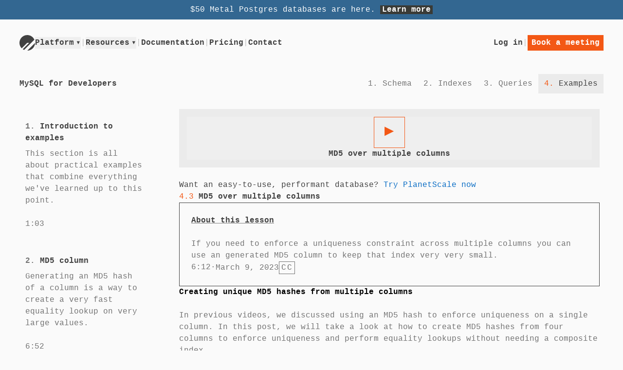

--- FILE ---
content_type: text/html
request_url: https://planetscale.com/learn/courses/mysql-for-developers/examples/md5-over-multiple-columns
body_size: 177459
content:
<!DOCTYPE html><html lang="en"><head><meta charSet="utf-8"/><meta name="viewport" content="width=device-width, initial-scale=1"/><meta name="theme-color" content="#111111"/><meta name="user-signed-in" content="false"/><title>MD5 over multiple columns — MySQL for Developers — PlanetScale</title><meta name="description" content="Enforce uniqueness in MySQL with generated MD5 columns. Learn how to use MD5 over multiple columns to keep your index small. Don&#x27;t miss out on this powerful technique."/><meta name="robots"/><meta property="og:url" content="https://planetscale.com/learn/courses/mysql-for-developers/examples/md5-over-multiple-columns"/><meta property="og:type" content="website"/><meta property="og:title" content="MD5 over multiple columns — MySQL for Developers — PlanetScale"/><meta property="og:image" content="https://planetscale.com/assets/md5-over-multiple-columns-social-CZfhI0Cn.jpg"/><meta property="og:description" content="Enforce uniqueness in MySQL with generated MD5 columns. Learn how to use MD5 over multiple columns to keep your index small. Don&#x27;t miss out on this powerful technique."/><meta property="twitter:card" content="summary_large_image"/><meta property="twitter:site" content="@planetscale"/><meta property="twitter:creator" content="@planetscale"/><meta property="twitter:url" content="https://planetscale.com/learn/courses/mysql-for-developers/examples/md5-over-multiple-columns"/><meta property="twitter:title" content="MD5 over multiple columns — MySQL for Developers — PlanetScale"/><meta property="twitter:description" content="Enforce uniqueness in MySQL with generated MD5 columns. Learn how to use MD5 over multiple columns to keep your index small. Don&#x27;t miss out on this powerful technique."/><meta property="twitter:image" content="https://planetscale.com/assets/md5-over-multiple-columns-social-CZfhI0Cn.jpg"/><link rel="canonical" href="https://planetscale.com/learn/courses/mysql-for-developers/examples/md5-over-multiple-columns"/><link rel="preload" href="https://player.vimeo.com/video/802156666" as="document"/><script type="application/ld+json">[{"@context":"https://schema.org","@type":"BreadcrumbList","itemListElement":[{"@type":"ListItem","position":1,"name":"MySQL for Developers","item":"https://planetscale.com/learn/courses/mysql-for-developers"},{"@type":"ListItem","position":2,"name":"Examples","item":"https://planetscale.com/learn/courses/mysql-for-developers/examples"},{"@type":"ListItem","position":3,"name":"MD5 over multiple columns"}]},{"@context":"https://schema.org","@type":"Article","headline":"MD5 over multiple columns","articleBody":"Creating unique MD5 hashes from multiple columns\nIn previous videos, we discussed using an MD5 hash to enforce uniqueness on a single column. In this post, we will take a look at how to create MD5 hashes from four columns to enforce uniqueness and perform equality lookups without needing a composite index.\nConsider the example of a table that stores normalized addresses. The table consists of four columns – primary_line, secondary_line, urbanization, and last_line. The goal is to store unique addresses and only keep the pretty, normalized version of an address. However, since there is no natural ID or other unique identifier, we need to create our unique ID.\nCreating the MD5 hash\nTo generate the MD5 hash, we create a new column, simply called MD5. Since the table includes binary 16, we will use that for the MD5 hash column. We can do this by running the following command:ALTER TABLE addresses ADD COLUMN md5 BINARY(16) GENERATED ALWAYS AS (\n  UNHEX(MD5(\n    CONCAT_WS('|', primary_line, secondary_line, urbanization, last line)\n  ))\n);\n\nNote that we are using MD5 hash concatenated with separator (|). The first value passed in is the separator. We use the CONCAT_WS function to combine all four columns and then generate the MD5 hash.\nMaking the MD5 hash unique\nSince we want to ensure that we store only unique values, we can add a unique index on the MD5 column. This is done by running the following command:ALTER TABLE addresses ADD UNIQUE INDEX (md5);\n\nThis ensures that we can perform strict equality checks across multiple columns since we have one logical unit with one logical ID created through this new column.\nBinary vs. character columns\nNote that because the MD5 column is a binary column (a string of bytes, not characters), we must use the UNHEX function to convert the characters to a binary string.\nBy using this method to create unique MD5 hashes from multiple columns, we can now enforce uniqueness and perform lookups faster than a composite index across multiple character columns. This also saves us from having to maintain a more complex index structure.\nCreating an MD5 hash from multiple columns is a powerful tool that can be used in various applications to achieve fast and efficient search results.","image":"https://planetscale.com/assets/md5-over-multiple-columns-social-CZfhI0Cn.jpg","dateCreated":"2023-03-09T00:00:00.000Z","datePublished":"2023-03-09T00:00:00.000Z","dateModified":"2023-11-08T19:43:14.916Z","author":{"@type":"Organization","name":"PlanetScale","url":"planetscale.com"},"video":{"@context":"https://schema.org","@type":"VideoObject","name":"MD5 over multiple columns","description":"If you need to enforce a uniqueness constraint across multiple columns you can use an generated MD5 column to keep that index very very small.","duration":"PT6M12S","embedUrl":"https://player.vimeo.com/video/802156666","image":"https://planetscale.com/assets/md5-over-multiple-columns-social-CZfhI0Cn.jpg","thumbnailUrl":"https://planetscale.com/assets/md5-over-multiple-columns-social-CZfhI0Cn.jpg","dateCreated":"2023-03-09T00:00:00.000Z","uploadDate":"2023-03-09T00:00:00.000Z","datePublished":"2023-03-09T00:00:00.000Z","dateModified":"2023-11-08T19:43:14.916Z","author":{"@type":"Organization","name":"PlanetScale","url":"planetscale.com"}}},{"@context":"https://schema.org","@type":"Course","name":"MySQL for Developers","description":"Everything you need to know to become an expert user of the MySQL database, starting with the schema and covering everything from data types to indexes, to querying, and much more.","image":"https://planetscale.com/assets/md5-over-multiple-columns-social-CZfhI0Cn.jpg","datePublished":"2023-03-09T00:00:00.000Z","inLanguage":"en","provider":{"@type":"Organization","name":"PlanetScale","url":"planetscale.com"},"offers":{"@type":"Offer","category":"Free","price":"0","priceCurrency":"USD"},"hasCourseInstance":[{"@type":"CourseInstance","courseMode":["Online"],"courseWorkload":"PT468M58S","instructor":{"@type":"Person","jobTitle":"Developer Educator","name":"Aaron Francis"}}]}]</script><link rel="stylesheet" href="/assets/styles-Cm_wlLRq.css"/><link rel="preconnect" href="https://planetscale-images.imgix.net"/><link rel="icon" href="/favicon.ico" type="image/x-icon" sizes="16x16"/><link rel="icon" href="/icon.png" type="image/png" sizes="32x32"/><link rel="apple-touch-icon" href="/apple-touch-icon.png" type="image/png" sizes="32x32"/><link rel="manifest" href="/manifest.webmanifest"/><script nonce="t9+hlwQBaRdIpEECBW2RaylwnEEZm6o/2isnaBAT4ZA=">window.ENV = {"COMMIT_SHA":"136534bce0940b5d4833d9c5360fb16bba2ddb24","IMAGE_CDN":"https://planetscale-images.imgix.net","IMAGE_CDN_ENABLED":"true","INTERNAL_API":"https://api.planetscale.com","SENTRY_DSN":"https://bd81903b44804e22a06bdc0c1a91b303@o499952.ingest.us.sentry.io/4504531942572032"}</script></head><body><div class="flex min-h-screen flex-col justify-between"><div class="bg-postgres px-3 py-1 text-center font-medium text-white dark:font-semibold dark:text-black"><span>$50 Metal Postgres databases are here.</span> <span class="whitespace-nowrap"><a class="whitespace-nowrap bg-[#3a3b36] px-sm font-semibold text-white dark:bg-primary" data-discover="true" href="/blog/50-dollar-planetscale-metal-is-ga-for-postgres">Learn more</a> </span></div><header class="relative mb-6 mt-4 bg-primary"><div class="flex flex-col gap-y-3 px-3 sm:px-5 mx-auto max-w-screen-2xl"><div class="grid w-full grid-cols-[auto_1fr] grid-rows-1 @container lg:gap-3 lg:grid-rows-2 xl:grid-rows-1"><a aria-label="Go to homepage" class="col-start-1 col-end-2 h-4 w-4 rounded-full text-primary lg:hidden" data-discover="true" href="/"><svg xmlns="http://www.w3.org/2000/svg" width="32" height="32" fill="none" viewBox="0 0 40 40"><path fill="currentColor" d="M0 20C0 8.954 8.954 0 20 0c8.121 0 15.112 4.84 18.245 11.794l-26.45 26.45a20 20 0 0 1-3.225-1.83L24.984 20H20L5.858 34.142A19.94 19.94 0 0 1 0 20M39.999 20.007 20.006 40c11.04-.004 19.99-8.953 19.993-19.993"></path></svg></a><div class="group col-start-2 col-end-3 flex items-center justify-end gap-1.5 xl:row-start-1 xl:gap-3"><div class="flex items-center gap-1"><a href="https://auth.planetscale.com/sign-in" class="font-semibold text-primary hover:text-orange">Log in</a><div class="hidden gap-1 @lg:inline-flex"><span class="text-decoration">|</span><a href="https://auth.planetscale.com/sign-up" class="font-semibold text-primary hover:text-orange">Get started</a></div><span class="text-decoration">|</span><a class="btn !h-[32px] !px-1 font-semibold" data-discover="true" href="/contact">Book a meeting</a></div></div><div class="col-start-1 col-end-3 flex items-center gap-x-3 xl:col-end-2 xl:row-start-1"><a aria-label="Go to homepage" class="col-start-1 col-end-2 hidden h-4 w-4 rounded-full text-primary lg:block" data-discover="true" href="/"><svg xmlns="http://www.w3.org/2000/svg" width="32" height="32" fill="none" viewBox="0 0 40 40"><path fill="currentColor" d="M0 20C0 8.954 8.954 0 20 0c8.121 0 15.112 4.84 18.245 11.794l-26.45 26.45a20 20 0 0 1-3.225-1.83L24.984 20H20L5.858 34.142A19.94 19.94 0 0 1 0 20M39.999 20.007 20.006 40c11.04-.004 19.99-8.953 19.993-19.993"></path></svg></a><nav aria-label="Main" data-orientation="horizontal" class="hidden items-center lg:flex"><ul class="flex flex-wrap gap-x-1 md:flex-nowrap"><li><div data-headlessui-state=""><button class="font-semibold text-primary hover:text-contrast focus-visible:ring-0 ui-open:text-orange" type="button" aria-expanded="false" data-headlessui-state="">Platform<span class="ml-sm inline-block ui-open:rotate-180">▾</span></button></div><span hidden="" style="position:fixed;top:1px;left:1px;width:1px;height:0;padding:0;margin:-1px;overflow:hidden;clip:rect(0, 0, 0, 0);white-space:nowrap;border-width:0;display:none"></span></li><li class="text-decoration" role="presentation">|</li><li><div data-headlessui-state=""><button class="font-semibold text-primary hover:text-contrast focus-visible:ring-0 ui-open:text-orange" type="button" aria-expanded="false" data-headlessui-state="">Resources<span class="ml-sm inline-block ui-open:rotate-180">▾</span></button></div><span hidden="" style="position:fixed;top:1px;left:1px;width:1px;height:0;padding:0;margin:-1px;overflow:hidden;clip:rect(0, 0, 0, 0);white-space:nowrap;border-width:0;display:none"></span></li><li class="text-decoration" role="presentation">|</li><li><a class="font-semibold text-primary hover:text-contrast" href="/docs">Documentation</a></li><li class="text-decoration" role="presentation">|</li><li><a class="font-semibold text-primary hover:text-contrast" data-discover="true" href="/pricing">Pricing</a></li><li class="text-decoration" role="presentation">|</li><li><a class="font-semibold text-primary hover:text-contrast" data-discover="true" href="/contact">Contact</a></li></ul></nav></div></div><details class="lg:hidden"><summary>Navigation</summary><nav class="dashed-box mt-1 p-3"><ul class="flex flex-wrap gap-x-1 md:flex-nowrap"><li><div data-headlessui-state=""><button class="font-semibold text-primary hover:text-contrast focus-visible:ring-0 ui-open:text-orange" type="button" aria-expanded="false" data-headlessui-state="">Platform<span class="ml-sm inline-block ui-open:rotate-180">▾</span></button></div><span hidden="" style="position:fixed;top:1px;left:1px;width:1px;height:0;padding:0;margin:-1px;overflow:hidden;clip:rect(0, 0, 0, 0);white-space:nowrap;border-width:0;display:none"></span></li><li class="text-decoration" role="presentation">|</li><li><div data-headlessui-state=""><button class="font-semibold text-primary hover:text-contrast focus-visible:ring-0 ui-open:text-orange" type="button" aria-expanded="false" data-headlessui-state="">Resources<span class="ml-sm inline-block ui-open:rotate-180">▾</span></button></div><span hidden="" style="position:fixed;top:1px;left:1px;width:1px;height:0;padding:0;margin:-1px;overflow:hidden;clip:rect(0, 0, 0, 0);white-space:nowrap;border-width:0;display:none"></span></li><li class="text-decoration" role="presentation">|</li><li><a class="font-semibold text-primary hover:text-contrast" href="/docs">Documentation</a></li><li class="text-decoration" role="presentation">|</li><li><a class="font-semibold text-primary hover:text-contrast" data-discover="true" href="/pricing">Pricing</a></li><li class="text-decoration" role="presentation">|</li><li><a class="font-semibold text-primary hover:text-contrast" data-discover="true" href="/contact">Contact</a></li></ul></nav></details></div></header><header class="flex flex-col items-center justify-center space-y-3 px-1 pb-4 md:px-5 lg:flex-row lg:justify-between lg:gap-3 lg:space-y-0"><a class="flex-auto flex-shrink-0 font-semibold text-primary" data-discover="true" href="/learn/courses/mysql-for-developers">MySQL for Developers</a><div dir="ltr" class="w-full md:w-auto" style="position:relative;--radix-scroll-area-corner-width:0px;--radix-scroll-area-corner-height:0px"><style>[data-radix-scroll-area-viewport]{scrollbar-width:none;-ms-overflow-style:none;-webkit-overflow-scrolling:touch;}[data-radix-scroll-area-viewport]::-webkit-scrollbar{display:none}</style><div data-radix-scroll-area-viewport="" class="mb-2 lg:mb-0" style="overflow-x:hidden;overflow-y:hidden"><div style="min-width:100%;display:table"><nav class="relative flex flex-nowrap gap-x-1 gap-y-1 text-primary sm:justify-center md:justify-start md:gap-y-2"><a data-discover="true" class="group inline-flex items-center justify-center gap-1 whitespace-nowrap px-1.5 py-1 font-medium text-primary transition hover:bg-secondary hover:text-primary" href="/learn/courses/mysql-for-developers/schema"><span class="text-secondary hover:text-primary"><span aria-hidden="true" class="hidden lg:inline text-secondary">1<!-- -->. </span>Schema</span></a><a data-discover="true" class="group inline-flex items-center justify-center gap-1 whitespace-nowrap px-1.5 py-1 font-medium text-primary transition hover:bg-secondary hover:text-primary" href="/learn/courses/mysql-for-developers/indexes"><span class="text-secondary hover:text-primary"><span aria-hidden="true" class="hidden lg:inline text-secondary">2<!-- -->. </span>Indexes</span></a><a data-discover="true" class="group inline-flex items-center justify-center gap-1 whitespace-nowrap px-1.5 py-1 font-medium text-primary transition hover:bg-secondary hover:text-primary" href="/learn/courses/mysql-for-developers/queries"><span class="text-secondary hover:text-primary"><span aria-hidden="true" class="hidden lg:inline text-secondary">3<!-- -->. </span>Queries</span></a><a data-discover="true" aria-current="page" class="group inline-flex items-center justify-center gap-1 whitespace-nowrap px-1.5 py-1 font-medium text-primary transition hover:bg-secondary hover:text-primary bg-secondary" href="/learn/courses/mysql-for-developers/examples"><span class="text-primary"><span aria-hidden="true" class="hidden lg:inline text-orange">4<!-- -->. </span>Examples</span></a></nav></div></div></div></header><div class="relative grid flex-1 grid-cols-12"><div class="col-span-12 hidden max-w-[400px] flex-1 flex-grow flex-col space-y-3 overflow-y-auto overflow-x-hidden sm:col-span-4 sm:pb-6 sm:pl-4 md:col-span-3 md:flex lg:sticky lg:top-0 lg:h-screen"><nav class="space-y-6"><ol class="list-inside space-y-1"><li class="group relative"><a data-discover="true" class="relative block h-auto p-2.5 font-medium transition hover:bg-secondary text-secondary" href="/learn/courses/mysql-for-developers/examples/introduction-to-examples"><div class="relative mt-sm"><span class="font-semibold lg:text-primary"><span class="text-secondary">1<!-- -->.</span> <!-- -->Introduction to examples</span> </div><p class="mt-1 hidden font-normal text-secondary lg:block">This section is all about practical examples that combine everything we&#x27;ve learned up to this point.</p><p class="mt-1 font-normal tracking-tight text-secondary">1:03</p></a></li><li class="group relative"><a data-discover="true" class="relative block h-auto p-2.5 font-medium transition hover:bg-secondary text-secondary" href="/learn/courses/mysql-for-developers/examples/md5-column"><div class="relative mt-sm"><span class="font-semibold lg:text-primary"><span class="text-secondary">2<!-- -->.</span> <!-- -->MD5 column</span> </div><p class="mt-1 hidden font-normal text-secondary lg:block">Generating an MD5 hash of a column is a way to create a very fast equality lookup on very large values.</p><p class="mt-1 font-normal tracking-tight text-secondary">6:52</p></a></li><li class="group relative"><a data-discover="true" aria-current="page" class="relative block h-auto p-2.5 font-medium transition hover:bg-secondary bg-secondary text-primary" href="/learn/courses/mysql-for-developers/examples/md5-over-multiple-columns"><div class="relative mt-sm"><span class="font-semibold lg:text-primary text-primary"><span class="text-orange">3<!-- -->.</span> <!-- -->MD5 over multiple columns</span> </div><p class="mt-1 hidden font-normal text-secondary lg:block">If you need to enforce a uniqueness constraint across multiple columns you can use an generated MD5 column to keep that index very very small.</p><p class="mt-1 font-normal tracking-tight text-secondary">6:12</p></a></li><li class="group relative"><a data-discover="true" class="relative block h-auto p-2.5 font-medium transition hover:bg-secondary text-secondary" href="/learn/courses/mysql-for-developers/examples/bitwise-operations"><div class="relative mt-sm"><span class="font-semibold lg:text-primary"><span class="text-secondary">4<!-- -->.</span> <!-- -->Bitwise operations</span> </div><p class="mt-1 hidden font-normal text-secondary lg:block">There are several different ways to store flags, or true/false values, in MySQL. In this video we&#x27;ll look at how to store multiple values in a single integer column.</p><p class="mt-1 font-normal tracking-tight text-secondary">9:40</p></a></li><li class="group relative"><a data-discover="true" class="relative block h-auto p-2.5 font-medium transition hover:bg-secondary text-secondary" href="/learn/courses/mysql-for-developers/examples/timestamps-versus-booleans"><div class="relative mt-sm"><span class="font-semibold lg:text-primary"><span class="text-secondary">5<!-- -->.</span> <!-- -->Timestamps versus booleans</span> </div><p class="mt-1 hidden font-normal text-secondary lg:block">When storing a boolean value, it&#x27;s sometimes nice to know when that specific boolean was turned on. Using a timestamp as a boolean can accomplish both of those purposes in one column.</p><p class="mt-1 font-normal tracking-tight text-secondary">3:53</p></a></li><li class="group relative"><a data-discover="true" class="relative block h-auto p-2.5 font-medium transition hover:bg-secondary text-secondary" href="/learn/courses/mysql-for-developers/examples/claiming-rows"><div class="relative mt-sm"><span class="font-semibold lg:text-primary"><span class="text-secondary">6<!-- -->.</span> <!-- -->Claiming rows</span> </div><p class="mt-1 hidden font-normal text-secondary lg:block">Sometimes your application needs to claim rows and process them. There are several ways to do this, but in this video we&#x27;ll look at one that doesn&#x27;t require locking.</p><p class="mt-1 font-normal tracking-tight text-secondary">5:53</p></a></li><li class="group relative"><a data-discover="true" class="relative block h-auto p-2.5 font-medium transition hover:bg-secondary text-secondary" href="/learn/courses/mysql-for-developers/examples/summary-tables"><div class="relative mt-sm"><span class="font-semibold lg:text-primary"><span class="text-secondary">7<!-- -->.</span> <!-- -->Summary tables</span> </div><p class="mt-1 hidden font-normal text-secondary lg:block">Calculating statistics over historical data can be inefficient as data grows. Using a summary table is one way to work around that.</p><p class="mt-1 font-normal tracking-tight text-secondary">5:27</p></a></li><li class="group relative"><a data-discover="true" class="relative block h-auto p-2.5 font-medium transition hover:bg-secondary text-secondary" href="/learn/courses/mysql-for-developers/examples/meta-tables"><div class="relative mt-sm"><span class="font-semibold lg:text-primary"><span class="text-secondary">8<!-- -->.</span> <!-- -->Meta tables</span> </div><p class="mt-1 hidden font-normal text-secondary lg:block">Extremely wide tables with lots of big columns can be expensive to query and maintain. In some circumstances it makes sense to put some of those columns in a secondary table.</p><p class="mt-1 font-normal tracking-tight text-secondary">6:08</p></a></li><li class="group relative"><a data-discover="true" class="relative block h-auto p-2.5 font-medium transition hover:bg-secondary text-secondary" href="/learn/courses/mysql-for-developers/examples/offset-limit-pagination"><div class="relative mt-sm"><span class="font-semibold lg:text-primary"><span class="text-secondary">9<!-- -->.</span> <!-- -->Offset limit pagination</span> </div><p class="mt-1 hidden font-normal text-secondary lg:block">Pagination is a feature that almost every web developer has had to implement. Offset / limit is the most common form of pagination, and we&#x27;ll cover the benefits and drawbacks of this method.</p><p class="mt-1 font-normal tracking-tight text-secondary">8:35</p></a></li><li class="group relative"><a data-discover="true" class="relative block h-auto p-2.5 font-medium transition hover:bg-secondary text-secondary" href="/learn/courses/mysql-for-developers/examples/cursor-pagination"><div class="relative mt-sm"><span class="font-semibold lg:text-primary"><span class="text-secondary">10<!-- -->.</span> <!-- -->Cursor pagination</span> </div><p class="mt-1 hidden font-normal text-secondary lg:block">Cursor pagination is another way to paginate records that covers some of the shortfalls of offset / limit, but introduces a few drawbacks of its own.</p><p class="mt-1 font-normal tracking-tight text-secondary">7:28</p></a></li><li class="group relative"><a data-discover="true" class="relative block h-auto p-2.5 font-medium transition hover:bg-secondary text-secondary" href="/learn/courses/mysql-for-developers/examples/deferred-joins"><div class="relative mt-sm"><span class="font-semibold lg:text-primary"><span class="text-secondary">11<!-- -->.</span> <!-- -->Deferred joins</span> </div><p class="mt-1 hidden font-normal text-secondary lg:block">We&#x27;re not done with pagination yet! There is one modification of the offset / limit style pagination that can help keep it performant as you reach deeper pages.</p><p class="mt-1 font-normal tracking-tight text-secondary">6:14</p></a></li><li class="group relative"><a data-discover="true" class="relative block h-auto p-2.5 font-medium transition hover:bg-secondary text-secondary" href="/learn/courses/mysql-for-developers/examples/geographic-searches"><div class="relative mt-sm"><span class="font-semibold lg:text-primary"><span class="text-secondary">12<!-- -->.</span> <!-- -->Geographic searches</span> </div><p class="mt-1 hidden font-normal text-secondary lg:block">Using simple latitude and longitude columns, we&#x27;ll look at how we can use approximate conditions to quickly perform geographic searches.</p><p class="mt-1 font-normal tracking-tight text-secondary">7:17</p></a></li><li class="group relative"><a data-discover="true" class="relative block h-auto p-2.5 font-medium transition hover:bg-secondary text-secondary" href="/learn/courses/mysql-for-developers/examples/course-end"><div class="relative mt-sm"><span class="font-semibold lg:text-primary"><span class="text-secondary">13<!-- -->.</span> <!-- -->Course End</span> </div><p class="mt-1 hidden font-normal text-secondary lg:block">You made it! You finished the course!</p><p class="mt-1 font-normal tracking-tight text-secondary">1:25</p></a></li></ol></nav></div><div class="relative col-span-12 flex flex-col justify-between gap-y-6 space-y-8 px-4 sm:px-5 sm:pb-5 md:col-span-9 lg:px-6 lg:pb-6"><div class="flex flex-col gap-5"><main><div class="relative mb-3 flex items-center text-center tracking-tight md:hidden"><a class="absolute flex items-center gap-[4px] border p-1 text-primary md:items-start" rel="prev" data-discover="true" href="/learn/courses/mysql-for-developers/examples/md5-column">←<span class="text-secondary"><span aria-hidden="true">Previous</span><span class="sr-only">MD5 column</span></span></a><div class="flex w-full flex-auto items-baseline justify-center gap-[4px] px-9"><span aria-hidden="true" class="font-light tracking-tight text-secondary lg:hidden">4<!-- -->.<!-- -->3</span><h1 class="inline font-semibold text-primary">MD5 over multiple columns</h1></div><a class="absolute right-0 flex items-center gap-[4px] border p-1 text-primary md:items-start" rel="next" data-discover="true" href="/learn/courses/mysql-for-developers/examples/bitwise-operations"><span class="text-secondary"><span aria-hidden="true">Next</span><span class="sr-only">Bitwise operations</span></span>→</a></div><div class="relative flex aspect-video w-full items-center justify-center bg-secondary p-[3px] lg:p-2"><form method="get" action="/learn/courses/mysql-for-developers/examples/md5-over-multiple-columns" class="aspect-video h-full w-full bg-primary" data-discover="true"><button name="autoplay" class="group flex h-[inherit] w-[inherit] flex-col items-center justify-center gap-2 px-sm font-bold text-primary md:px-4" type="submit" value="1"><div class="z-1 flex h-8 w-8 items-center justify-center border border-orange-500 p-sm text-[32px] leading-none text-orange transition hover:bg-secondary"><span class="h-[36px]">▶︎</span></div><span class="transition lg:max-w-[66%]">MD5 over multiple columns</span></button></form></div><div class="mt-3"><span class="hidden text-primary lg:inline">Want an easy-to-use, performant database? </span><a href="https://auth.planetscale.com/sign-up">Try PlanetScale now</a></div></main><div class="container max-w-[1200px] gap-2 px-0"><div class="flex flex-col gap-5 overflow-hidden"><header><span class="text-orange">4<!-- -->.<!-- -->3</span> <span class="inline font-semibold text-primary">MD5 over multiple columns</span></header><aside class="flex flex-col-reverse gap-5"><div class="block max-w-none text-secondary"><h1 id="creating-unique-md5-hashes-from-multiple-columns"><a href="#creating-unique-md5-hashes-from-multiple-columns">Creating unique MD5 hashes from multiple columns</a></h1><p>In previous videos, we discussed using an MD5 hash to enforce uniqueness on a single column. In this post, we will take a look at how to create MD5 hashes from four columns to enforce uniqueness and perform equality lookups without needing a composite index.</p><p>Consider the example of a table that stores normalized addresses. The table consists of four columns – <code>primary_line</code>, <code>secondary_line</code>, <code>urbanization</code>, and <code>last_line</code>. The goal is to store unique addresses and only keep the pretty, normalized version of an address. However, since there is no natural ID or other unique identifier, we need to create our unique ID.</p><h2 id="creating-the-md5-hash"><a href="#creating-the-md5-hash">Creating the MD5 hash</a></h2><p>To generate the MD5 hash, we create a new column, simply called MD5. Since the table includes binary 16, we will use that for the MD5 hash column. We can do this by running the following command:</p><pre data-language="sql">ALTER TABLE addresses ADD COLUMN md5 BINARY(16) GENERATED ALWAYS AS (
  UNHEX(MD5(
    CONCAT_WS(&#x27;|&#x27;, primary_line, secondary_line, urbanization, last line)
  ))
);
</pre><p>Note that we are using MD5 hash concatenated with separator (<code>|</code>). The first value passed in is the separator. We use the <code>CONCAT_WS</code> function to combine all four columns and then generate the MD5 hash.</p><h2 id="making-the-md5-hash-unique"><a href="#making-the-md5-hash-unique">Making the MD5 hash unique</a></h2><p>Since we want to ensure that we store only unique values, we can add a unique index on the MD5 column. This is done by running the following command:</p><pre data-language="sql">ALTER TABLE addresses ADD UNIQUE INDEX (md5);
</pre><p>This ensures that we can perform strict equality checks across multiple columns since we have one logical unit with one logical ID created through this new column.</p><h2 id="binary-vs-character-columns"><a href="#binary-vs-character-columns">Binary vs. character columns</a></h2><p>Note that because the MD5 column is a binary column (a string of bytes, not characters), we must use the <code>UNHEX</code> function to convert the characters to a binary string.</p><p>By using this method to create unique MD5 hashes from multiple columns, we can now enforce uniqueness and perform lookups faster than a composite index across multiple character columns. This also saves us from having to maintain a more complex index structure.</p><p>Creating an MD5 hash from multiple columns is a powerful tool that can be used in various applications to achieve fast and efficient search results.</p></div><div class="flex flex-col gap-3 lg:flex-row"><div class="flex w-full flex-col flex-wrap justify-between gap-2 border p-3"><div class="space-y-1"><h2 class="font-semibold text-primary">About this lesson</h2><p class="text-secondary">If you need to enforce a uniqueness constraint across multiple columns you can use an generated MD5 column to keep that index very very small.</p></div><div class="flex w-full flex-wrap gap-1 text-secondary"><span>6:12</span>·<div class="flex flex-wrap items-center gap-2"><time dateTime="2023-03-09T00:00:00.000Z">March 9, 2023</time><div class="border border-contrast px-sm text-center font-mono font-medium tracking-widest text-secondary"><span class="sr-only">Closed captioned</span><span aria-hidden="true" class="select-none">CC</span></div></div></div></div></div></aside><div class="mb-2"><p class="text-primary">Feedback or questions? Reach out to our team at<!-- --> <a href="mailto:education@planetscale.com">education@planetscale.com</a>.</p></div><nav class="flex flex-col items-center gap-2 overflow-hidden md:flex-row xl:gap-4"><h2 class="sr-only">Learn more about <!-- -->Examples</h2><div class="flex h-full w-full"><a class="bordert group flex h-full w-full flex-col flex-wrap border p-3 text-start text-primary transition hover:bg-secondary" rel="prev" data-discover="true" href="/learn/courses/mysql-for-developers/examples/md5-column"><h3 class="mb-0 text-orange"><span aria-hidden="true">←</span> Previous lesson</h3><span class="text-secondary">4<!-- -->.<!-- -->2<!-- --> <span class="font-semibold text-primary">MD5 column</span></span></a></div><div class="flex h-full w-full"><a class="group flex h-full w-full flex-col flex-wrap items-end border p-3 text-right text-primary transition hover:bg-secondary" rel="next" data-discover="true" href="/learn/courses/mysql-for-developers/examples/bitwise-operations"><h3 class="mb-0 text-orange">Next lesson<span aria-hidden="true"> →</span></h3><span class="text-primary">4<!-- -->.<!-- -->4<!-- --> <span class="font-semibold text-primary">Bitwise operations</span></span></a></div></nav></div></div></div></div></div><footer class="pb-6 pt-8 sm:pb-3"><div class="container"><div class="flex flex-col items-center gap-1 text-secondary md:flex-row md:justify-center md:gap-1.5 md:space-y-0 lg:gap-3"><div class="whitespace-nowrap">© <!-- -->2026<!-- --> PlanetScale Inc. All rights reserved.</div><div class="flex justify-center gap-1 sm:justify-start"><a class="text-primary" rel="nofollow" data-discover="true" href="/legal/privacy">Privacy</a><a class="text-primary" rel="nofollow" data-discover="true" href="/legal/siteterms">Terms</a></div></div></div></footer></div><script nonce="t9+hlwQBaRdIpEECBW2RaylwnEEZm6o/2isnaBAT4ZA=">((STORAGE_KEY, restoreKey) => {
    if (!window.history.state || !window.history.state.key) {
      let key = Math.random().toString(32).slice(2);
      window.history.replaceState({
        key
      }, "");
    }
    try {
      let positions = JSON.parse(sessionStorage.getItem(STORAGE_KEY) || "{}");
      let storedY = positions[restoreKey || window.history.state.key];
      if (typeof storedY === "number") {
        window.scrollTo(0, storedY);
      }
    } catch (error) {
      console.error(error);
      sessionStorage.removeItem(STORAGE_KEY);
    }
  })("positions", null)</script><link rel="modulepreload" href="/assets/entry.client-BiboMW_N.js"/><link rel="modulepreload" href="/assets/components-DBp0gfP5.js"/><link rel="modulepreload" href="/assets/performance-VAt5vNl_.js"/><link rel="modulepreload" href="/assets/learn.courses.sitemap_.xml_-DuHJkrp6.js"/><link rel="modulepreload" href="/assets/analytics.client-BY_MW7Mc.js"/><link rel="modulepreload" href="/assets/SiteHeader-Dj-6NoP-.js"/><link rel="modulepreload" href="/assets/current-CLm5k4zQ.js"/><link rel="modulepreload" href="/assets/index-BPITSRM5.js"/><link rel="modulepreload" href="/assets/keyboard-CkuoSc96.js"/><link rel="modulepreload" href="/assets/root-QhHV9bng.js"/><link rel="modulepreload" href="/assets/learn.courses._course-DeQ-IpK9.js"/><link rel="modulepreload" href="/assets/number-CC7SsWlL.js"/><link rel="modulepreload" href="/assets/learn.courses._course._chapter-CnAhmFgf.js"/><link rel="modulepreload" href="/assets/index-Koa9xEvp.js"/><link rel="modulepreload" href="/assets/Vimeo-CfC0sTbc.js"/><link rel="modulepreload" href="/assets/date-Crqe5Xr3.js"/><link rel="modulepreload" href="/assets/learn.courses._course._chapter._slug-B7OullTW.js"/><script nonce="t9+hlwQBaRdIpEECBW2RaylwnEEZm6o/2isnaBAT4ZA=">window.__remixContext = {"basename":"/","future":{"v3_fetcherPersist":true,"v3_relativeSplatPath":true,"v3_throwAbortReason":true,"v3_routeConfig":true,"v3_singleFetch":true,"v3_lazyRouteDiscovery":true,"unstable_optimizeDeps":true},"isSpaMode":false};window.__remixContext.stream = new ReadableStream({start(controller){window.__remixContext.streamController = controller;}}).pipeThrough(new TextEncoderStream());</script><script nonce="t9+hlwQBaRdIpEECBW2RaylwnEEZm6o/2isnaBAT4ZA=" type="module" async="">;
import * as route0 from "/assets/root-QhHV9bng.js";
import * as route1 from "/assets/learn.courses._course-DeQ-IpK9.js";
import * as route2 from "/assets/learn.courses._course._chapter-CnAhmFgf.js";
import * as route3 from "/assets/learn.courses._course._chapter._slug-B7OullTW.js";
window.__remixManifest = {
  "entry": {
    "module": "/assets/entry.client-BiboMW_N.js",
    "imports": [
      "/assets/components-DBp0gfP5.js",
      "/assets/performance-VAt5vNl_.js",
      "/assets/learn.courses.sitemap_.xml_-DuHJkrp6.js"
    ],
    "css": []
  },
  "routes": {
    "root": {
      "id": "root",
      "path": "",
      "hasAction": false,
      "hasLoader": true,
      "hasClientAction": false,
      "hasClientLoader": false,
      "hasErrorBoundary": true,
      "module": "/assets/root-QhHV9bng.js",
      "imports": [
        "/assets/components-DBp0gfP5.js",
        "/assets/performance-VAt5vNl_.js",
        "/assets/learn.courses.sitemap_.xml_-DuHJkrp6.js",
        "/assets/analytics.client-BY_MW7Mc.js",
        "/assets/SiteHeader-Dj-6NoP-.js",
        "/assets/current-CLm5k4zQ.js",
        "/assets/index-BPITSRM5.js",
        "/assets/keyboard-CkuoSc96.js"
      ],
      "css": []
    },
    "routes/learn.courses.$course": {
      "id": "routes/learn.courses.$course",
      "parentId": "root",
      "path": "learn/courses/:course",
      "hasAction": false,
      "hasLoader": true,
      "hasClientAction": false,
      "hasClientLoader": false,
      "hasErrorBoundary": false,
      "module": "/assets/learn.courses._course-DeQ-IpK9.js",
      "imports": [
        "/assets/components-DBp0gfP5.js",
        "/assets/index-BPITSRM5.js",
        "/assets/learn.courses.sitemap_.xml_-DuHJkrp6.js",
        "/assets/SiteHeader-Dj-6NoP-.js",
        "/assets/current-CLm5k4zQ.js",
        "/assets/keyboard-CkuoSc96.js"
      ],
      "css": []
    },
    "routes/learn.courses.$course.$chapter": {
      "id": "routes/learn.courses.$course.$chapter",
      "parentId": "routes/learn.courses.$course",
      "path": ":chapter",
      "hasAction": false,
      "hasLoader": true,
      "hasClientAction": false,
      "hasClientLoader": false,
      "hasErrorBoundary": false,
      "module": "/assets/learn.courses._course._chapter-CnAhmFgf.js",
      "imports": [
        "/assets/components-DBp0gfP5.js",
        "/assets/index-BPITSRM5.js",
        "/assets/number-CC7SsWlL.js",
        "/assets/learn.courses.sitemap_.xml_-DuHJkrp6.js"
      ],
      "css": []
    },
    "routes/learn.courses.$course.$chapter.$slug": {
      "id": "routes/learn.courses.$course.$chapter.$slug",
      "parentId": "routes/learn.courses.$course.$chapter",
      "path": ":slug",
      "hasAction": false,
      "hasLoader": true,
      "hasClientAction": false,
      "hasClientLoader": false,
      "hasErrorBoundary": false,
      "module": "/assets/learn.courses._course._chapter._slug-B7OullTW.js",
      "imports": [
        "/assets/components-DBp0gfP5.js",
        "/assets/index-Koa9xEvp.js",
        "/assets/Vimeo-CfC0sTbc.js",
        "/assets/current-CLm5k4zQ.js",
        "/assets/date-Crqe5Xr3.js",
        "/assets/number-CC7SsWlL.js",
        "/assets/learn.courses.sitemap_.xml_-DuHJkrp6.js"
      ],
      "css": []
    },
    "routes/_index": {
      "id": "routes/_index",
      "parentId": "root",
      "index": true,
      "hasAction": false,
      "hasLoader": true,
      "hasClientAction": false,
      "hasClientLoader": false,
      "hasErrorBoundary": false,
      "module": "/assets/_index-C-3RcpWJ.js",
      "imports": [
        "/assets/components-DBp0gfP5.js",
        "/assets/social-Cd2AtOZM.js",
        "/assets/Logo-SZCKqvdi.js",
        "/assets/SiteFooter-DPI8DNbe.js",
        "/assets/SiteHeader-Dj-6NoP-.js",
        "/assets/learn.courses.sitemap_.xml_-DuHJkrp6.js",
        "/assets/keyboard-CkuoSc96.js",
        "/assets/index-BPITSRM5.js",
        "/assets/current-CLm5k4zQ.js",
        "/assets/analytics.client-BY_MW7Mc.js"
      ],
      "css": []
    },
    "routes/learn.courses.$course.$chapter._index": {
      "id": "routes/learn.courses.$course.$chapter._index",
      "parentId": "routes/learn.courses.$course.$chapter",
      "index": true,
      "hasAction": false,
      "hasLoader": true,
      "hasClientAction": false,
      "hasClientLoader": false,
      "hasErrorBoundary": false,
      "module": "/assets/learn.courses._course._chapter._index-chw_atQa.js",
      "imports": [
        "/assets/learn.courses.sitemap_.xml_-DuHJkrp6.js"
      ],
      "css": []
    },
    "routes/learn.courses.$course._index": {
      "id": "routes/learn.courses.$course._index",
      "parentId": "routes/learn.courses.$course",
      "index": true,
      "hasAction": false,
      "hasLoader": true,
      "hasClientAction": false,
      "hasClientLoader": false,
      "hasErrorBoundary": false,
      "module": "/assets/learn.courses._course._index-BgsAH-R2.js",
      "imports": [
        "/assets/components-DBp0gfP5.js",
        "/assets/index-Koa9xEvp.js",
        "/assets/number-CC7SsWlL.js",
        "/assets/learn.courses.sitemap_.xml_-DuHJkrp6.js"
      ],
      "css": []
    },
    "routes/$": {
      "id": "routes/$",
      "parentId": "root",
      "path": "*",
      "hasAction": false,
      "hasLoader": true,
      "hasClientAction": false,
      "hasClientLoader": false,
      "hasErrorBoundary": false,
      "module": "/assets/_-BfB4V4rw.js",
      "imports": [
        "/assets/components-DBp0gfP5.js",
        "/assets/index-Koa9xEvp.js",
        "/assets/Cta-DK43zxCT.js",
        "/assets/Skittle-DKX7dccJ.js",
        "/assets/SiteFooter-DPI8DNbe.js",
        "/assets/SiteHeader-Dj-6NoP-.js",
        "/assets/learn.courses.sitemap_.xml_-DuHJkrp6.js",
        "/assets/index-BPITSRM5.js",
        "/assets/current-CLm5k4zQ.js",
        "/assets/analytics.client-BY_MW7Mc.js",
        "/assets/keyboard-CkuoSc96.js"
      ],
      "css": []
    }
  },
  "url": "/assets/manifest-1133380e.js",
  "version": "1133380e"
};
window.__remixRouteModules = {"root":route0,"routes/learn.courses.$course":route1,"routes/learn.courses.$course.$chapter":route2,"routes/learn.courses.$course.$chapter.$slug":route3};

import("/assets/entry.client-BiboMW_N.js");</script><script type="application/ld+json">{"@context":"https://schema.org","@type":"Organization","name":"PlanetScale, Inc.","url":"https://planetscale.com","sameAs":["https://twitter.com/PlanetScale","https://www.facebook.com/planetscaledata/","https://www.instagram.com/planetscale/"],"address":{"@type":"PostalAddress","streetAddress":"WeWork c/o PlanetScale, 535 Mission Street, 14th Floor","addressLocality":"San Francisco","addressRegion":"CA","postalCode":"94105","addressCountry":"US"}}</script></body></html><!--$--><script nonce="t9+hlwQBaRdIpEECBW2RaylwnEEZm6o/2isnaBAT4ZA=">window.__remixContext.streamController.enqueue("[{\"_1\":2,\"_19166\":-5,\"_19167\":-5},\"loaderData\",{\"_3\":4,\"_22\":23,\"_14087\":14088,\"_15969\":15970},\"root\",{\"_5\":6},\"current\",{\"_7\":8,\"_9\":10,\"_21\":8},\"development\",false,\"env\",{\"_11\":12,\"_13\":14,\"_15\":16,\"_17\":18,\"_19\":20},\"COMMIT_SHA\",\"136534bce0940b5d4833d9c5360fb16bba2ddb24\",\"IMAGE_CDN\",\"https://planetscale-images.imgix.net\",\"IMAGE_CDN_ENABLED\",\"true\",\"INTERNAL_API\",\"https://api.planetscale.com\",\"SENTRY_DSN\",\"https://bd81903b44804e22a06bdc0c1a91b303@o499952.ingest.us.sentry.io/4504531942572032\",\"userSignedIn\",\"routes/learn.courses.$course\",{\"_24\":25,\"_905\":906},\"course\",{\"_26\":27,\"_28\":29,\"_30\":31,\"_859\":860,\"_861\":-7,\"_862\":863,\"_36\":881,\"_882\":883,\"_884\":885,\"_886\":887,\"_890\":891,\"_895\":896,\"_900\":901,\"_902\":903,\"_904\":867},\"path\",\"/learn/courses/mysql-for-developers\",\"slug\",\"mysql-for-developers\",\"body\",[32,43,48,63,68,78,214,225,230,238,412,423,428,436,654,665,670,678,812,823,828,839,844,854],[\"SingleFetchClassInstance\",33],{\"_34\":35,\"_36\":37,\"_38\":39,\"_40\":41},\"$$mdtype\",\"Tag\",\"name\",\"p\",\"attributes\",{},\"children\",[42],\"Welcome! MySQL for Developers is PlanetScale’s free MySQL course that teaches you schema basics, indexing, querying, and beyond. This intermediate MySQL course is appropriate for both developers just getting started with MySQL and those who need a refresher. The course has been created with usability and application in mind. Everything you learn in this course can be taken and applied to your own applications to make them faster and more efficent.\",[\"SingleFetchClassInstance\",44],{\"_34\":35,\"_36\":37,\"_38\":45,\"_40\":46},{},[47],\"We’ll be breaking the course down into several sections, starting with the schema and covering everything from data types to indexes, to querying, and much more.\",[\"SingleFetchClassInstance\",49],{\"_34\":35,\"_36\":50,\"_38\":51,\"_40\":54},\"h2\",{\"_52\":53},\"id\",\"section-1-designing-and-efficient-schema-in-mysql\",[55],[\"SingleFetchClassInstance\",56],{\"_34\":35,\"_36\":57,\"_38\":58,\"_40\":61},\"a\",{\"_59\":60},\"href\",\"#section-1-designing-and-efficient-schema-in-mysql\",[62],\"Section 1: Designing and efficient schema in MySQL\",[\"SingleFetchClassInstance\",64],{\"_34\":35,\"_36\":37,\"_38\":65,\"_40\":66},{},[67],\"In the first section of the course, we’re going to start by looking at schema basics. What makes an effective table? How do different data types in MySQL work? When should you use one type over another? We’ll also look at the drawbacks of certain data types and how to avoid them while building a schema. This is the foundation for the rest of the course, so make sure you understand these concepts before moving on to more advanced topics.\",[\"SingleFetchClassInstance\",69],{\"_34\":35,\"_36\":37,\"_38\":70,\"_40\":71},{},[72],[\"SingleFetchClassInstance\",73],{\"_34\":35,\"_36\":74,\"_38\":75,\"_40\":76},\"strong\",{},[77],\"Lessons:\",[\"SingleFetchClassInstance\",79],{\"_34\":35,\"_36\":80,\"_38\":81,\"_40\":82},\"ul\",{},[83,94,104,114,124,134,144,154,164,174,184,194,204],[\"SingleFetchClassInstance\",84],{\"_34\":35,\"_36\":85,\"_38\":86,\"_40\":87},\"li\",{},[88],[\"SingleFetchClassInstance\",89],{\"_34\":35,\"_36\":57,\"_38\":90,\"_40\":92},{\"_59\":91},\"/learn/courses/mysql-for-developers/schema/introduction-to-schema\",[93],\"Introduction to schema\",[\"SingleFetchClassInstance\",95],{\"_34\":35,\"_36\":85,\"_38\":96,\"_40\":97},{},[98],[\"SingleFetchClassInstance\",99],{\"_34\":35,\"_36\":57,\"_38\":100,\"_40\":102},{\"_59\":101},\"/learn/courses/mysql-for-developers/schema/integers\",[103],\"Integers\",[\"SingleFetchClassInstance\",105],{\"_34\":35,\"_36\":85,\"_38\":106,\"_40\":107},{},[108],[\"SingleFetchClassInstance\",109],{\"_34\":35,\"_36\":57,\"_38\":110,\"_40\":112},{\"_59\":111},\"/learn/courses/mysql-for-developers/schema/decimals\",[113],\"Decimals\",[\"SingleFetchClassInstance\",115],{\"_34\":35,\"_36\":85,\"_38\":116,\"_40\":117},{},[118],[\"SingleFetchClassInstance\",119],{\"_34\":35,\"_36\":57,\"_38\":120,\"_40\":122},{\"_59\":121},\"/learn/courses/mysql-for-developers/schema/strings\",[123],\"Strings\",[\"SingleFetchClassInstance\",125],{\"_34\":35,\"_36\":85,\"_38\":126,\"_40\":127},{},[128],[\"SingleFetchClassInstance\",129],{\"_34\":35,\"_36\":57,\"_38\":130,\"_40\":132},{\"_59\":131},\"/learn/courses/mysql-for-developers/schema/binary-strings\",[133],\"Binary strings\",[\"SingleFetchClassInstance\",135],{\"_34\":35,\"_36\":85,\"_38\":136,\"_40\":137},{},[138],[\"SingleFetchClassInstance\",139],{\"_34\":35,\"_36\":57,\"_38\":140,\"_40\":142},{\"_59\":141},\"/learn/courses/mysql-for-developers/schema/long-strings\",[143],\"Long strings\",[\"SingleFetchClassInstance\",145],{\"_34\":35,\"_36\":85,\"_38\":146,\"_40\":147},{},[148],[\"SingleFetchClassInstance\",149],{\"_34\":35,\"_36\":57,\"_38\":150,\"_40\":152},{\"_59\":151},\"/learn/courses/mysql-for-developers/schema/enums\",[153],\"Enums\",[\"SingleFetchClassInstance\",155],{\"_34\":35,\"_36\":85,\"_38\":156,\"_40\":157},{},[158],[\"SingleFetchClassInstance\",159],{\"_34\":35,\"_36\":57,\"_38\":160,\"_40\":162},{\"_59\":161},\"/learn/courses/mysql-for-developers/schema/dates\",[163],\"Dates\",[\"SingleFetchClassInstance\",165],{\"_34\":35,\"_36\":85,\"_38\":166,\"_40\":167},{},[168],[\"SingleFetchClassInstance\",169],{\"_34\":35,\"_36\":57,\"_38\":170,\"_40\":172},{\"_59\":171},\"/learn/courses/mysql-for-developers/schema/json\",[173],\"JSON\",[\"SingleFetchClassInstance\",175],{\"_34\":35,\"_36\":85,\"_38\":176,\"_40\":177},{},[178],[\"SingleFetchClassInstance\",179],{\"_34\":35,\"_36\":57,\"_38\":180,\"_40\":182},{\"_59\":181},\"/learn/courses/mysql-for-developers/schema/unexpected-types\",[183],\"Unexpected types\",[\"SingleFetchClassInstance\",185],{\"_34\":35,\"_36\":85,\"_38\":186,\"_40\":187},{},[188],[\"SingleFetchClassInstance\",189],{\"_34\":35,\"_36\":57,\"_38\":190,\"_40\":192},{\"_59\":191},\"/learn/courses/mysql-for-developers/schema/generated-columns\",[193],\"Generated columns\",[\"SingleFetchClassInstance\",195],{\"_34\":35,\"_36\":85,\"_38\":196,\"_40\":197},{},[198],[\"SingleFetchClassInstance\",199],{\"_34\":35,\"_36\":57,\"_38\":200,\"_40\":202},{\"_59\":201},\"/learn/courses/mysql-for-developers/schema/schema-migrations\",[203],\"Schema migrations\",[\"SingleFetchClassInstance\",205],{\"_34\":35,\"_36\":85,\"_38\":206,\"_40\":207},{},[208],[\"SingleFetchClassInstance\",209],{\"_34\":35,\"_36\":57,\"_38\":210,\"_40\":212},{\"_59\":211},\"/learn/courses/mysql-for-developers/schema/schema-recap\",[213],\"Schema recap\",[\"SingleFetchClassInstance\",215],{\"_34\":35,\"_36\":50,\"_38\":216,\"_40\":218},{\"_52\":217},\"section-2-indexing-in-mysql\",[219],[\"SingleFetchClassInstance\",220],{\"_34\":35,\"_36\":57,\"_38\":221,\"_40\":223},{\"_59\":222},\"#section-2-indexing-in-mysql\",[224],\"Section 2: Indexing in MySQL\",[\"SingleFetchClassInstance\",226],{\"_34\":35,\"_36\":37,\"_38\":227,\"_40\":228},{},[229],\"In the next section of the course, we’ll cover indexing in depth. What is an index, and why is it so fast? How can we make the most of it when building our schema? We’ll cover all of these questions and more in this section.\",[\"SingleFetchClassInstance\",231],{\"_34\":35,\"_36\":37,\"_38\":232,\"_40\":233},{},[234],[\"SingleFetchClassInstance\",235],{\"_34\":35,\"_36\":74,\"_38\":236,\"_40\":237},{},[77],[\"SingleFetchClassInstance\",239],{\"_34\":35,\"_36\":80,\"_38\":240,\"_40\":241},{},[242,252,262,272,282,292,302,312,322,332,342,352,362,372,382,392,402],[\"SingleFetchClassInstance\",243],{\"_34\":35,\"_36\":85,\"_38\":244,\"_40\":245},{},[246],[\"SingleFetchClassInstance\",247],{\"_34\":35,\"_36\":57,\"_38\":248,\"_40\":250},{\"_59\":249},\"/learn/courses/mysql-for-developers/indexes/introduction-to-indexes\",[251],\"Introduction to indexes\",[\"SingleFetchClassInstance\",253],{\"_34\":35,\"_36\":85,\"_38\":254,\"_40\":255},{},[256],[\"SingleFetchClassInstance\",257],{\"_34\":35,\"_36\":57,\"_38\":258,\"_40\":260},{\"_59\":259},\"/learn/courses/mysql-for-developers/indexes/b-trees\",[261],\"B+ trees\",[\"SingleFetchClassInstance\",263],{\"_34\":35,\"_36\":85,\"_38\":264,\"_40\":265},{},[266],[\"SingleFetchClassInstance\",267],{\"_34\":35,\"_36\":57,\"_38\":268,\"_40\":270},{\"_59\":269},\"/learn/courses/mysql-for-developers/indexes/primary-keys\",[271],\"Primary keys\",[\"SingleFetchClassInstance\",273],{\"_34\":35,\"_36\":85,\"_38\":274,\"_40\":275},{},[276],[\"SingleFetchClassInstance\",277],{\"_34\":35,\"_36\":57,\"_38\":278,\"_40\":280},{\"_59\":279},\"/learn/courses/mysql-for-developers/indexes/secondary-keys\",[281],\"Secondary keys\",[\"SingleFetchClassInstance\",283],{\"_34\":35,\"_36\":85,\"_38\":284,\"_40\":285},{},[286],[\"SingleFetchClassInstance\",287],{\"_34\":35,\"_36\":57,\"_38\":288,\"_40\":290},{\"_59\":289},\"/learn/courses/mysql-for-developers/indexes/primary-key-data-types\",[291],\"Primary key data types\",[\"SingleFetchClassInstance\",293],{\"_34\":35,\"_36\":85,\"_38\":294,\"_40\":295},{},[296],[\"SingleFetchClassInstance\",297],{\"_34\":35,\"_36\":57,\"_38\":298,\"_40\":300},{\"_59\":299},\"/learn/courses/mysql-for-developers/indexes/where-to-add-indexes\",[301],\"Where to add indexes\",[\"SingleFetchClassInstance\",303],{\"_34\":35,\"_36\":85,\"_38\":304,\"_40\":305},{},[306],[\"SingleFetchClassInstance\",307],{\"_34\":35,\"_36\":57,\"_38\":308,\"_40\":310},{\"_59\":309},\"/learn/courses/mysql-for-developers/indexes/index-selectivity\",[311],\"Index selectivity\",[\"SingleFetchClassInstance\",313],{\"_34\":35,\"_36\":85,\"_38\":314,\"_40\":315},{},[316],[\"SingleFetchClassInstance\",317],{\"_34\":35,\"_36\":57,\"_38\":318,\"_40\":320},{\"_59\":319},\"/learn/courses/mysql-for-developers/indexes/prefix-indexes\",[321],\"Prefix indexes\",[\"SingleFetchClassInstance\",323],{\"_34\":35,\"_36\":85,\"_38\":324,\"_40\":325},{},[326],[\"SingleFetchClassInstance\",327],{\"_34\":35,\"_36\":57,\"_38\":328,\"_40\":330},{\"_59\":329},\"/learn/courses/mysql-for-developers/indexes/composite-indexes\",[331],\"Composite indexes\",[\"SingleFetchClassInstance\",333],{\"_34\":35,\"_36\":85,\"_38\":334,\"_40\":335},{},[336],[\"SingleFetchClassInstance\",337],{\"_34\":35,\"_36\":57,\"_38\":338,\"_40\":340},{\"_59\":339},\"/learn/courses/mysql-for-developers/indexes/covering-indexes\",[341],\"Covering indexes\",[\"SingleFetchClassInstance\",343],{\"_34\":35,\"_36\":85,\"_38\":344,\"_40\":345},{},[346],[\"SingleFetchClassInstance\",347],{\"_34\":35,\"_36\":57,\"_38\":348,\"_40\":350},{\"_59\":349},\"/learn/courses/mysql-for-developers/indexes/functional-indexes\",[351],\"Functional indexes\",[\"SingleFetchClassInstance\",353],{\"_34\":35,\"_36\":85,\"_38\":354,\"_40\":355},{},[356],[\"SingleFetchClassInstance\",357],{\"_34\":35,\"_36\":57,\"_38\":358,\"_40\":360},{\"_59\":359},\"/learn/courses/mysql-for-developers/indexes/indexing-json-columns\",[361],\"Indexing JSON columns\",[\"SingleFetchClassInstance\",363],{\"_34\":35,\"_36\":85,\"_38\":364,\"_40\":365},{},[366],[\"SingleFetchClassInstance\",367],{\"_34\":35,\"_36\":57,\"_38\":368,\"_40\":370},{\"_59\":369},\"/learn/courses/mysql-for-developers/indexes/indexing-for-wildcard-searches\",[371],\"Indexing for wildcard searches\",[\"SingleFetchClassInstance\",373],{\"_34\":35,\"_36\":85,\"_38\":374,\"_40\":375},{},[376],[\"SingleFetchClassInstance\",377],{\"_34\":35,\"_36\":57,\"_38\":378,\"_40\":380},{\"_59\":379},\"/learn/courses/mysql-for-developers/indexes/fulltext-indexes\",[381],\"Fulltext indexes\",[\"SingleFetchClassInstance\",383],{\"_34\":35,\"_36\":85,\"_38\":384,\"_40\":385},{},[386],[\"SingleFetchClassInstance\",387],{\"_34\":35,\"_36\":57,\"_38\":388,\"_40\":390},{\"_59\":389},\"/learn/courses/mysql-for-developers/indexes/invisible-indexes\",[391],\"Invisible indexes\",[\"SingleFetchClassInstance\",393],{\"_34\":35,\"_36\":85,\"_38\":394,\"_40\":395},{},[396],[\"SingleFetchClassInstance\",397],{\"_34\":35,\"_36\":57,\"_38\":398,\"_40\":400},{\"_59\":399},\"/learn/courses/mysql-for-developers/indexes/duplicate-indexes\",[401],\"Duplicate indexes\",[\"SingleFetchClassInstance\",403],{\"_34\":35,\"_36\":85,\"_38\":404,\"_40\":405},{},[406],[\"SingleFetchClassInstance\",407],{\"_34\":35,\"_36\":57,\"_38\":408,\"_40\":410},{\"_59\":409},\"/learn/courses/mysql-for-developers/indexes/foreign-keys\",[411],\"Foreign keys\",[\"SingleFetchClassInstance\",413],{\"_34\":35,\"_36\":50,\"_38\":414,\"_40\":416},{\"_52\":415},\"section-3-writing-efficient-and-effective-queries\",[417],[\"SingleFetchClassInstance\",418],{\"_34\":35,\"_36\":57,\"_38\":419,\"_40\":421},{\"_59\":420},\"#section-3-writing-efficient-and-effective-queries\",[422],\"Section 3: Writing efficient and effective queries\",[\"SingleFetchClassInstance\",424],{\"_34\":35,\"_36\":37,\"_38\":425,\"_40\":426},{},[427],\"In the third section of the course, we’ll cover querying. How do we write efficient and effective MySQL queries? How do we use the indexes we built earlier to make our queries super fast? This section builds on everything we’ve covered in the previous sections, so make sure you have a strong foundation before attempting it.\",[\"SingleFetchClassInstance\",429],{\"_34\":35,\"_36\":37,\"_38\":430,\"_40\":431},{},[432],[\"SingleFetchClassInstance\",433],{\"_34\":35,\"_36\":74,\"_38\":434,\"_40\":435},{},[77],[\"SingleFetchClassInstance\",437],{\"_34\":35,\"_36\":80,\"_38\":438,\"_40\":439},{},[440,450,466,480,494,504,514,524,534,544,554,564,574,584,594,604,614,624,634,644],[\"SingleFetchClassInstance\",441],{\"_34\":35,\"_36\":85,\"_38\":442,\"_40\":443},{},[444],[\"SingleFetchClassInstance\",445],{\"_34\":35,\"_36\":57,\"_38\":446,\"_40\":448},{\"_59\":447},\"/learn/courses/mysql-for-developers/queries/introduction-to-queries\",[449],\"Introduction to queries\",[\"SingleFetchClassInstance\",451],{\"_34\":35,\"_36\":85,\"_38\":452,\"_40\":453},{},[454],[\"SingleFetchClassInstance\",455],{\"_34\":35,\"_36\":57,\"_38\":456,\"_40\":458},{\"_59\":457},\"/learn/courses/mysql-for-developers/queries/explain-overview\",[459,465],[\"SingleFetchClassInstance\",460],{\"_34\":35,\"_36\":461,\"_38\":462,\"_40\":463},\"code\",{},[464],\"EXPLAIN\",\" overview\",[\"SingleFetchClassInstance\",467],{\"_34\":35,\"_36\":85,\"_38\":468,\"_40\":469},{},[470],[\"SingleFetchClassInstance\",471],{\"_34\":35,\"_36\":57,\"_38\":472,\"_40\":474},{\"_59\":473},\"/learn/courses/mysql-for-developers/queries/explain-access-types\",[475,479],[\"SingleFetchClassInstance\",476],{\"_34\":35,\"_36\":461,\"_38\":477,\"_40\":478},{},[464],\" access types\",[\"SingleFetchClassInstance\",481],{\"_34\":35,\"_36\":85,\"_38\":482,\"_40\":483},{},[484],[\"SingleFetchClassInstance\",485],{\"_34\":35,\"_36\":57,\"_38\":486,\"_40\":488},{\"_59\":487},\"/learn/courses/mysql-for-developers/queries/explain-analyze\",[489],[\"SingleFetchClassInstance\",490],{\"_34\":35,\"_36\":461,\"_38\":491,\"_40\":492},{},[493],\"EXPLAIN ANALYZE\",[\"SingleFetchClassInstance\",495],{\"_34\":35,\"_36\":85,\"_38\":496,\"_40\":497},{},[498],[\"SingleFetchClassInstance\",499],{\"_34\":35,\"_36\":57,\"_38\":500,\"_40\":502},{\"_59\":501},\"/learn/courses/mysql-for-developers/queries/index-obfuscation\",[503],\"Index obfuscation\",[\"SingleFetchClassInstance\",505],{\"_34\":35,\"_36\":85,\"_38\":506,\"_40\":507},{},[508],[\"SingleFetchClassInstance\",509],{\"_34\":35,\"_36\":57,\"_38\":510,\"_40\":512},{\"_59\":511},\"/learn/courses/mysql-for-developers/queries/redundant-and-approximate-conditions\",[513],\"Reduntant and approximate conditions\",[\"SingleFetchClassInstance\",515],{\"_34\":35,\"_36\":85,\"_38\":516,\"_40\":517},{},[518],[\"SingleFetchClassInstance\",519],{\"_34\":35,\"_36\":57,\"_38\":520,\"_40\":522},{\"_59\":521},\"/learn/courses/mysql-for-developers/queries/select-only-what-you-need\",[523],\"Select only what you need\",[\"SingleFetchClassInstance\",525],{\"_34\":35,\"_36\":85,\"_38\":526,\"_40\":527},{},[528],[\"SingleFetchClassInstance\",529],{\"_34\":35,\"_36\":57,\"_38\":530,\"_40\":532},{\"_59\":531},\"/learn/courses/mysql-for-developers/queries/limiting-rows\",[533],\"Limiting rows\",[\"SingleFetchClassInstance\",535],{\"_34\":35,\"_36\":85,\"_38\":536,\"_40\":537},{},[538],[\"SingleFetchClassInstance\",539],{\"_34\":35,\"_36\":57,\"_38\":540,\"_40\":542},{\"_59\":541},\"/learn/courses/mysql-for-developers/queries/an-overview-of-joins\",[543],\"An overview of joins\",[\"SingleFetchClassInstance\",545],{\"_34\":35,\"_36\":85,\"_38\":546,\"_40\":547},{},[548],[\"SingleFetchClassInstance\",549],{\"_34\":35,\"_36\":57,\"_38\":550,\"_40\":552},{\"_59\":551},\"/learn/courses/mysql-for-developers/queries/indexing-joins\",[553],\"Indexing joins\",[\"SingleFetchClassInstance\",555],{\"_34\":35,\"_36\":85,\"_38\":556,\"_40\":557},{},[558],[\"SingleFetchClassInstance\",559],{\"_34\":35,\"_36\":57,\"_38\":560,\"_40\":562},{\"_59\":561},\"/learn/courses/mysql-for-developers/queries/subqueries\",[563],\"Subqueries\",[\"SingleFetchClassInstance\",565],{\"_34\":35,\"_36\":85,\"_38\":566,\"_40\":567},{},[568],[\"SingleFetchClassInstance\",569],{\"_34\":35,\"_36\":57,\"_38\":570,\"_40\":572},{\"_59\":571},\"/learn/courses/mysql-for-developers/queries/common-table-expressions-ctes\",[573],\"Common table expressions (CTEs)\",[\"SingleFetchClassInstance\",575],{\"_34\":35,\"_36\":85,\"_38\":576,\"_40\":577},{},[578],[\"SingleFetchClassInstance\",579],{\"_34\":35,\"_36\":57,\"_38\":580,\"_40\":582},{\"_59\":581},\"/learn/courses/mysql-for-developers/queries/recursive-ctes\",[583],\"Recursive CTEs\",[\"SingleFetchClassInstance\",585],{\"_34\":35,\"_36\":85,\"_38\":586,\"_40\":587},{},[588],[\"SingleFetchClassInstance\",589],{\"_34\":35,\"_36\":57,\"_38\":590,\"_40\":592},{\"_59\":591},\"/learn/courses/mysql-for-developers/queries/unions\",[593],\"Unions\",[\"SingleFetchClassInstance\",595],{\"_34\":35,\"_36\":85,\"_38\":596,\"_40\":597},{},[598],[\"SingleFetchClassInstance\",599],{\"_34\":35,\"_36\":57,\"_38\":600,\"_40\":602},{\"_59\":601},\"/learn/courses/mysql-for-developers/queries/window-functions\",[603],\"Window functions\",[\"SingleFetchClassInstance\",605],{\"_34\":35,\"_36\":85,\"_38\":606,\"_40\":607},{},[608],[\"SingleFetchClassInstance\",609],{\"_34\":35,\"_36\":57,\"_38\":610,\"_40\":612},{\"_59\":611},\"/learn/courses/mysql-for-developers/queries/sorting-and-limiting\",[613],\"Sorting and limiting\",[\"SingleFetchClassInstance\",615],{\"_34\":35,\"_36\":85,\"_38\":616,\"_40\":617},{},[618],[\"SingleFetchClassInstance\",619],{\"_34\":35,\"_36\":57,\"_38\":620,\"_40\":622},{\"_59\":621},\"/learn/courses/mysql-for-developers/queries/sorting-with-indexes\",[623],\"Sorting with indexes\",[\"SingleFetchClassInstance\",625],{\"_34\":35,\"_36\":85,\"_38\":626,\"_40\":627},{},[628],[\"SingleFetchClassInstance\",629],{\"_34\":35,\"_36\":57,\"_38\":630,\"_40\":632},{\"_59\":631},\"/learn/courses/mysql-for-developers/queries/sorting-with-composite-indexes\",[633],\"Sorting with composite indexes\",[\"SingleFetchClassInstance\",635],{\"_34\":35,\"_36\":85,\"_38\":636,\"_40\":637},{},[638],[\"SingleFetchClassInstance\",639],{\"_34\":35,\"_36\":57,\"_38\":640,\"_40\":642},{\"_59\":641},\"/learn/courses/mysql-for-developers/queries/counting-results\",[643],\"Counting results\",[\"SingleFetchClassInstance\",645],{\"_34\":35,\"_36\":85,\"_38\":646,\"_40\":647},{},[648],[\"SingleFetchClassInstance\",649],{\"_34\":35,\"_36\":57,\"_38\":650,\"_40\":652},{\"_59\":651},\"/learn/courses/mysql-for-developers/queries/dealing-with-nulls\",[653],\"Dealing with NULLs\",[\"SingleFetchClassInstance\",655],{\"_34\":35,\"_36\":50,\"_38\":656,\"_40\":658},{\"_52\":657},\"section-4-examples\",[659],[\"SingleFetchClassInstance\",660],{\"_34\":35,\"_36\":57,\"_38\":661,\"_40\":663},{\"_59\":662},\"#section-4-examples\",[664],\"Section 4: Examples\",[\"SingleFetchClassInstance\",666],{\"_34\":35,\"_36\":37,\"_38\":667,\"_40\":668},{},[669],\"In the final section of the course, we’ll take everything we’ve learned and put it together into a series of examples that application developers often encounter. By the end of this section, you’ll have a deep understanding of how to build efficient and effective MySQL databases that work well for your applications.\",[\"SingleFetchClassInstance\",671],{\"_34\":35,\"_36\":37,\"_38\":672,\"_40\":673},{},[674],[\"SingleFetchClassInstance\",675],{\"_34\":35,\"_36\":74,\"_38\":676,\"_40\":677},{},[77],[\"SingleFetchClassInstance\",679],{\"_34\":35,\"_36\":80,\"_38\":680,\"_40\":681},{},[682,692,702,712,722,732,742,752,762,772,782,792,802],[\"SingleFetchClassInstance\",683],{\"_34\":35,\"_36\":85,\"_38\":684,\"_40\":685},{},[686],[\"SingleFetchClassInstance\",687],{\"_34\":35,\"_36\":57,\"_38\":688,\"_40\":690},{\"_59\":689},\"/learn/courses/mysql-for-developers/examples/introduction-to-examples\",[691],\"Introduction to examples\",[\"SingleFetchClassInstance\",693],{\"_34\":35,\"_36\":85,\"_38\":694,\"_40\":695},{},[696],[\"SingleFetchClassInstance\",697],{\"_34\":35,\"_36\":57,\"_38\":698,\"_40\":700},{\"_59\":699},\"/learn/courses/mysql-for-developers/examples/md5-column\",[701],\"MD5 column\",[\"SingleFetchClassInstance\",703],{\"_34\":35,\"_36\":85,\"_38\":704,\"_40\":705},{},[706],[\"SingleFetchClassInstance\",707],{\"_34\":35,\"_36\":57,\"_38\":708,\"_40\":710},{\"_59\":709},\"/learn/courses/mysql-for-developers/examples/md5-over-multiple-columns\",[711],\"MD5 over multiple columns\",[\"SingleFetchClassInstance\",713],{\"_34\":35,\"_36\":85,\"_38\":714,\"_40\":715},{},[716],[\"SingleFetchClassInstance\",717],{\"_34\":35,\"_36\":57,\"_38\":718,\"_40\":720},{\"_59\":719},\"/learn/courses/mysql-for-developers/examples/bitwise-operations\",[721],\"Bitwise operations\",[\"SingleFetchClassInstance\",723],{\"_34\":35,\"_36\":85,\"_38\":724,\"_40\":725},{},[726],[\"SingleFetchClassInstance\",727],{\"_34\":35,\"_36\":57,\"_38\":728,\"_40\":730},{\"_59\":729},\"/learn/courses/mysql-for-developers/examples/timestamps-versus-booleans\",[731],\"Timestamps versus booleans\",[\"SingleFetchClassInstance\",733],{\"_34\":35,\"_36\":85,\"_38\":734,\"_40\":735},{},[736],[\"SingleFetchClassInstance\",737],{\"_34\":35,\"_36\":57,\"_38\":738,\"_40\":740},{\"_59\":739},\"/learn/courses/mysql-for-developers/examples/claiming-rows\",[741],\"Claiming rows\",[\"SingleFetchClassInstance\",743],{\"_34\":35,\"_36\":85,\"_38\":744,\"_40\":745},{},[746],[\"SingleFetchClassInstance\",747],{\"_34\":35,\"_36\":57,\"_38\":748,\"_40\":750},{\"_59\":749},\"/learn/courses/mysql-for-developers/examples/summary-tables\",[751],\"Summary tables\",[\"SingleFetchClassInstance\",753],{\"_34\":35,\"_36\":85,\"_38\":754,\"_40\":755},{},[756],[\"SingleFetchClassInstance\",757],{\"_34\":35,\"_36\":57,\"_38\":758,\"_40\":760},{\"_59\":759},\"/learn/courses/mysql-for-developers/examples/meta-tables\",[761],\"Meta tables\",[\"SingleFetchClassInstance\",763],{\"_34\":35,\"_36\":85,\"_38\":764,\"_40\":765},{},[766],[\"SingleFetchClassInstance\",767],{\"_34\":35,\"_36\":57,\"_38\":768,\"_40\":770},{\"_59\":769},\"/learn/courses/mysql-for-developers/examples/offset-limit-pagination\",[771],\"Offset limit pagination\",[\"SingleFetchClassInstance\",773],{\"_34\":35,\"_36\":85,\"_38\":774,\"_40\":775},{},[776],[\"SingleFetchClassInstance\",777],{\"_34\":35,\"_36\":57,\"_38\":778,\"_40\":780},{\"_59\":779},\"/learn/courses/mysql-for-developers/examples/cursor-pagination\",[781],\"Cursor pagination\",[\"SingleFetchClassInstance\",783],{\"_34\":35,\"_36\":85,\"_38\":784,\"_40\":785},{},[786],[\"SingleFetchClassInstance\",787],{\"_34\":35,\"_36\":57,\"_38\":788,\"_40\":790},{\"_59\":789},\"/learn/courses/mysql-for-developers/examples/deferred-joins\",[791],\"Deferred joins\",[\"SingleFetchClassInstance\",793],{\"_34\":35,\"_36\":85,\"_38\":794,\"_40\":795},{},[796],[\"SingleFetchClassInstance\",797],{\"_34\":35,\"_36\":57,\"_38\":798,\"_40\":800},{\"_59\":799},\"/learn/courses/mysql-for-developers/examples/geographic-searches\",[801],\"Geographic searches\",[\"SingleFetchClassInstance\",803],{\"_34\":35,\"_36\":85,\"_38\":804,\"_40\":805},{},[806],[\"SingleFetchClassInstance\",807],{\"_34\":35,\"_36\":57,\"_38\":808,\"_40\":810},{\"_59\":809},\"/learn/courses/mysql-for-developers/examples/course-end\",[811],\"Conclusion\",[\"SingleFetchClassInstance\",813],{\"_34\":35,\"_36\":50,\"_38\":814,\"_40\":816},{\"_52\":815},\"who-this-is-for\",[817],[\"SingleFetchClassInstance\",818],{\"_34\":35,\"_36\":57,\"_38\":819,\"_40\":821},{\"_59\":820},\"#who-this-is-for\",[822],\"Who this is for\",[\"SingleFetchClassInstance\",824],{\"_34\":35,\"_36\":37,\"_38\":825,\"_40\":826},{},[827],\"This course is designed specifically for developers, so no prior knowledge of databases is required. We won’t be covering low-level details or administration, as this course is focused on how to use MySQL effectively as an application developer. If you’ve found databases intimidating in the past, don’t worry—we’ll take it step by step, and you’ll be an expert user by the end of the course.\",[\"SingleFetchClassInstance\",829],{\"_34\":35,\"_36\":50,\"_38\":830,\"_40\":832},{\"_52\":831},\"screen-overview\",[833],[\"SingleFetchClassInstance\",834],{\"_34\":35,\"_36\":57,\"_38\":835,\"_40\":837},{\"_59\":836},\"#screen-overview\",[838],\"Screen overview\",[\"SingleFetchClassInstance\",840],{\"_34\":35,\"_36\":37,\"_38\":841,\"_40\":842},{},[843],\"Throughout the course, we’ll be using a TablePlus client on my Mac to run queries and view results. You’ll see me on screen sometimes, and most of the time, I’ll be up in the corner while we look at the TablePlus client. We won’t be using a lot of slides, as I know they can be boring. Instead, we’ll be getting hands-on and looking at actual tables, queries, indexes, and more within the TablePlus client.\",[\"SingleFetchClassInstance\",845],{\"_34\":35,\"_36\":50,\"_38\":846,\"_40\":848},{\"_52\":847},\"conclusion\",[849],[\"SingleFetchClassInstance\",850],{\"_34\":35,\"_36\":57,\"_38\":851,\"_40\":853},{\"_59\":852},\"#conclusion\",[811],[\"SingleFetchClassInstance\",855],{\"_34\":35,\"_36\":37,\"_38\":856,\"_40\":857},{},[858],\"This course covers everything you need to know to become an expert user of MySQL as a developer. We’ll start with the basics of schema and data types, move on to indexing and querying, and finish up with real-world examples. By the end of the course, you’ll have a deep understanding of how to build efficient and effective MySQL databases that work well for your applications. I hope you enjoy the course and learn a lot!\",\"body_text\",\"Welcome! MySQL for Developers is PlanetScale’s free MySQL course that teaches you schema basics, indexing, querying, and beyond. This intermediate MySQL course is appropriate for both developers just getting started with MySQL and those who need a refresher. The course has been created with usability and application in mind. Everything you learn in this course can be taken and applied to your own applications to make them faster and more efficent.\\nWe’ll be breaking the course down into several sections, starting with the schema and covering everything from data types to indexes, to querying, and much more.\\nSection 1: Designing and efficient schema in MySQL\\nIn the first section of the course, we’re going to start by looking at schema basics. What makes an effective table? How do different data types in MySQL work? When should you use one type over another? We’ll also look at the drawbacks of certain data types and how to avoid them while building a schema. This is the foundation for the rest of the course, so make sure you understand these concepts before moving on to more advanced topics.\\nLessons:\\nIntroduction to schema\\nIntegers\\nDecimals\\nStrings\\nBinary strings\\nLong strings\\nEnums\\nDates\\nJSON\\nUnexpected types\\nGenerated columns\\nSchema migrations\\nSchema recap\\nSection 2: Indexing in MySQL\\nIn the next section of the course, we’ll cover indexing in depth. What is an index, and why is it so fast? How can we make the most of it when building our schema? We’ll cover all of these questions and more in this section.\\nLessons:\\nIntroduction to indexes\\nB+ trees\\nPrimary keys\\nSecondary keys\\nPrimary key data types\\nWhere to add indexes\\nIndex selectivity\\nPrefix indexes\\nComposite indexes\\nCovering indexes\\nFunctional indexes\\nIndexing JSON columns\\nIndexing for wildcard searches\\nFulltext indexes\\nInvisible indexes\\nDuplicate indexes\\nForeign keys\\nSection 3: Writing efficient and effective queries\\nIn the third section of the course, we’ll cover querying. How do we write efficient and effective MySQL queries? How do we use the indexes we built earlier to make our queries super fast? This section builds on everything we’ve covered in the previous sections, so make sure you have a strong foundation before attempting it.\\nLessons:\\nIntroduction to queries\\nEXPLAIN overview\\nEXPLAIN access types\\nEXPLAIN ANALYZE\\nIndex obfuscation\\nReduntant and approximate conditions\\nSelect only what you need\\nLimiting rows\\nAn overview of joins\\nIndexing joins\\nSubqueries\\nCommon table expressions (CTEs)\\nRecursive CTEs\\nUnions\\nWindow functions\\nSorting and limiting\\nSorting with indexes\\nSorting with composite indexes\\nCounting results\\nDealing with NULLs\\nSection 4: Examples\\nIn the final section of the course, we’ll take everything we’ve learned and put it together into a series of examples that application developers often encounter. By the end of this section, you’ll have a deep understanding of how to build efficient and effective MySQL databases that work well for your applications.\\nLessons:\\nIntroduction to examples\\nMD5 column\\nMD5 over multiple columns\\nBitwise operations\\nTimestamps versus booleans\\nClaiming rows\\nSummary tables\\nMeta tables\\nOffset limit pagination\\nCursor pagination\\nDeferred joins\\nGeographic searches\\nConclusion\\nWho this is for\\nThis course is designed specifically for developers, so no prior knowledge of databases is required. We won’t be covering low-level details or administration, as this course is focused on how to use MySQL effectively as an application developer. If you’ve found databases intimidating in the past, don’t worry—we’ll take it step by step, and you’ll be an expert user by the end of the course.\\nScreen overview\\nThroughout the course, we’ll be using a TablePlus client on my Mac to run queries and view results. You’ll see me on screen sometimes, and most of the time, I’ll be up in the corner while we look at the TablePlus client. We won’t be using a lot of slides, as I know they can be boring. Instead, we’ll be getting hands-on and looking at actual tables, queries, indexes, and more within the TablePlus client.\\nConclusion\\nThis course covers everything you need to know to become an expert user of MySQL as a developer. We’ll start with the basics of schema and data types, move on to indexing and querying, and finish up with real-world examples. By the end of the course, you’ll have a deep understanding of how to build efficient and effective MySQL databases that work well for your applications. I hope you enjoy the course and learn a lot!\",\"aside\",\"toc\",[864,869,871,873,875,877,879],{\"_40\":865,\"_52\":53,\"_866\":867,\"_868\":62},[],\"level\",2,\"title\",{\"_40\":870,\"_52\":217,\"_866\":867,\"_868\":224},[],{\"_40\":872,\"_52\":415,\"_866\":867,\"_868\":422},[],{\"_40\":874,\"_52\":657,\"_866\":867,\"_868\":664},[],{\"_40\":876,\"_52\":815,\"_866\":867,\"_868\":822},[],{\"_40\":878,\"_52\":831,\"_866\":867,\"_868\":838},[],{\"_40\":880,\"_52\":847,\"_866\":867,\"_868\":811},[],\"MySQL for Developers\",\"description\",\"Everything you need to know to become an expert user of the MySQL database, starting with the schema and covering everything from data types to indexes, to querying, and much more.\",\"duration\",28138,\"instructor\",{\"_36\":888,\"_868\":889},\"Aaron Francis\",\"Developer Educator\",\"meta\",{\"_892\":893,\"_882\":894},\"image\",\"/assets/mysql-for-developers-social-Bg1St2G0.jpg\",\"This free MySQL course covers everything you need to know to become an expert in MySQL. The course is geared toward application developers, and offers practical guidance to implement schema, indexes, query improvement, and more.\",\"video\",{\"_884\":897,\"_898\":899},205,\"url\",\"https://player.vimeo.com/video/801778810\",\"createdAt\",\"2023-03-09T00:00:00.000Z\",\"updatedAt\",\"2024-04-26T19:37:50.686Z\",\"v\",\"chapters\",[907,4316,7828,11626],{\"_26\":908,\"_28\":909,\"_910\":911,\"_868\":4315,\"_1131\":1132},\"/learn/courses/mysql-for-developers/schema\",\"schema\",\"lessons\",[912,1139,1435,1777,2134,2394,2690,2943,3378,3625,3791,4091,4212],{\"_913\":909,\"_26\":91,\"_28\":914,\"_30\":915,\"_859\":1120,\"_861\":-7,\"_862\":1121,\"_868\":93,\"_882\":1130,\"_1131\":1132,\"_895\":1133,\"_900\":901,\"_902\":1136,\"_890\":1137},\"chapter\",\"introduction-to-schema\",[916,928,933,944,949,954,974,979,990,995,1009,1014,1025,1030,1092,1107,1115],[\"SingleFetchClassInstance\",917],{\"_34\":35,\"_36\":918,\"_38\":919,\"_40\":921},\"h1\",{\"_52\":920},\"the-importance-of-schema-design-in-database-performance\",[922],[\"SingleFetchClassInstance\",923],{\"_34\":35,\"_36\":57,\"_38\":924,\"_40\":926},{\"_59\":925},\"#the-importance-of-schema-design-in-database-performance\",[927],\"The importance of schema design in database performance\",[\"SingleFetchClassInstance\",929],{\"_34\":35,\"_36\":37,\"_38\":930,\"_40\":931},{},[932],\"Before we dive into query optimization, indexes, and other fun stuff, let's take a step back and talk about an often overlooked aspect of database performance: schema design. Schema refers to the structure of your database tables, including column types, sizes, and attributes. Your schema can either set you up for success or cause problems down the road, so it's important to get it right from the start.\",[\"SingleFetchClassInstance\",934],{\"_34\":35,\"_36\":50,\"_38\":935,\"_40\":937},{\"_52\":936},\"writing-a-schema\",[938],[\"SingleFetchClassInstance\",939],{\"_34\":35,\"_36\":57,\"_38\":940,\"_40\":942},{\"_59\":941},\"#writing-a-schema\",[943],\"Writing a schema\",[\"SingleFetchClassInstance\",945],{\"_34\":35,\"_36\":37,\"_38\":946,\"_40\":947},{},[948],\"When it comes to creating your schema, you have two options: write the definitions by hand or let your framework generate them. While both methods are valid, letting your framework generate the schema can save you some time and effort. However, it's important to remember that you are still ultimately responsible for the schema, regardless of how it's created.\",[\"SingleFetchClassInstance\",950],{\"_34\":35,\"_36\":37,\"_38\":951,\"_40\":952},{},[953],\"MySQL offers a variety of data types, and we'll cover most of them in detail later on. But before we do, it's important to keep three guiding principles in mind when choosing a data type:\",[\"SingleFetchClassInstance\",955],{\"_34\":35,\"_36\":956,\"_38\":957,\"_40\":958},\"ol\",{},[959,964,969],[\"SingleFetchClassInstance\",960],{\"_34\":35,\"_36\":85,\"_38\":961,\"_40\":962},{},[963],\"Pick the smallest data type that will hold all of your data\",[\"SingleFetchClassInstance\",965],{\"_34\":35,\"_36\":85,\"_38\":966,\"_40\":967},{},[968],\"Pick the simplest column type that accurately reflects your data (e.g. use a numeric type for numbers, not a string)\",[\"SingleFetchClassInstance\",970],{\"_34\":35,\"_36\":85,\"_38\":971,\"_40\":972},{},[973],\"Ensure your schema accurately reflects the reality of your data (e.g. don't make a non-nullable column nullable)\",[\"SingleFetchClassInstance\",975],{\"_34\":35,\"_36\":37,\"_38\":976,\"_40\":977},{},[978],\"By following these principles, you can create a compact and efficient schema that accurately reflects your data.\",[\"SingleFetchClassInstance\",980],{\"_34\":35,\"_36\":50,\"_38\":981,\"_40\":983},{\"_52\":982},\"why-schema-design-matters\",[984],[\"SingleFetchClassInstance\",985],{\"_34\":35,\"_36\":57,\"_38\":986,\"_40\":988},{\"_59\":987},\"#why-schema-design-matters\",[989],\"Why schema design matters\",[\"SingleFetchClassInstance\",991],{\"_34\":35,\"_36\":37,\"_38\":992,\"_40\":993},{},[994],\"You may be thinking, \\\"disks are cheap, why does compactness matter?\\\" While it's true that disks are relatively inexpensive, compactness can improve database performance in several ways:\",[\"SingleFetchClassInstance\",996],{\"_34\":35,\"_36\":80,\"_38\":997,\"_40\":998},{},[999,1004],[\"SingleFetchClassInstance\",1000],{\"_34\":35,\"_36\":85,\"_38\":1001,\"_40\":1002},{},[1003],\"Faster data access: The more compact your schema is, the faster the database can access the data. This is because the database doesn't need to spend extra time searching for the data within larger column types.\",[\"SingleFetchClassInstance\",1005],{\"_34\":35,\"_36\":85,\"_38\":1006,\"_40\":1007},{},[1008],\"Efficient indexing: When it comes time to create indexes, a compact schema can improve index speed and efficiency. This is because indexes are stored in memory, and a smaller schema means less memory usage.\",[\"SingleFetchClassInstance\",1010],{\"_34\":35,\"_36\":37,\"_38\":1011,\"_40\":1012},{},[1013],\"In other words, optimizing your schema isn't about minimizing disk space usage, but rather enabling the database to access and index your data more efficiently.\",[\"SingleFetchClassInstance\",1015],{\"_34\":35,\"_36\":50,\"_38\":1016,\"_40\":1018},{\"_52\":1017},\"common-data-types\",[1019],[\"SingleFetchClassInstance\",1020],{\"_34\":35,\"_36\":57,\"_38\":1021,\"_40\":1023},{\"_59\":1022},\"#common-data-types\",[1024],\"Common data types\",[\"SingleFetchClassInstance\",1026],{\"_34\":35,\"_36\":37,\"_38\":1027,\"_40\":1028},{},[1029],\"Now that we know why schema design matters, let's take a closer look at some of the most common data types in MySQL:\",[\"SingleFetchClassInstance\",1031],{\"_34\":35,\"_36\":80,\"_38\":1032,\"_40\":1033},{},[1034,1044,1060,1070],[\"SingleFetchClassInstance\",1035],{\"_34\":35,\"_36\":85,\"_38\":1036,\"_40\":1037},{},[1038,1043],[\"SingleFetchClassInstance\",1039],{\"_34\":35,\"_36\":74,\"_38\":1040,\"_40\":1041},{},[1042],\"INT\",\": Used for integer values\",[\"SingleFetchClassInstance\",1045],{\"_34\":35,\"_36\":85,\"_38\":1046,\"_40\":1047},{},[1048,1053,1054,1059],[\"SingleFetchClassInstance\",1049],{\"_34\":35,\"_36\":74,\"_38\":1050,\"_40\":1051},{},[1052],\"FLOAT\",\" and \",[\"SingleFetchClassInstance\",1055],{\"_34\":35,\"_36\":74,\"_38\":1056,\"_40\":1057},{},[1058],\"DOUBLE\",\": Used for decimal or floating point values\",[\"SingleFetchClassInstance\",1061],{\"_34\":35,\"_36\":85,\"_38\":1062,\"_40\":1063},{},[1064,1069],[\"SingleFetchClassInstance\",1065],{\"_34\":35,\"_36\":74,\"_38\":1066,\"_40\":1067},{},[1068],\"VARCHAR\",\": Used for variable-length character strings\",[\"SingleFetchClassInstance\",1071],{\"_34\":35,\"_36\":85,\"_38\":1072,\"_40\":1073},{},[1074,1079,1080,1085,1086,1091],[\"SingleFetchClassInstance\",1075],{\"_34\":35,\"_36\":74,\"_38\":1076,\"_40\":1077},{},[1078],\"DATE\",\", \",[\"SingleFetchClassInstance\",1081],{\"_34\":35,\"_36\":74,\"_38\":1082,\"_40\":1083},{},[1084],\"DATETIME\",\", and \",[\"SingleFetchClassInstance\",1087],{\"_34\":35,\"_36\":74,\"_38\":1088,\"_40\":1089},{},[1090],\"TIMESTAMP\",\": Used for date and time values\",[\"SingleFetchClassInstance\",1093],{\"_34\":35,\"_36\":37,\"_38\":1094,\"_40\":1095},{},[1096,1097,1101,1102,1106],\"When choosing a data type, it's important to consider your data and choose the simplest and smallest type that accurately represents it. For example, if you're storing ages, you may choose an \",[\"SingleFetchClassInstance\",1098],{\"_34\":35,\"_36\":74,\"_38\":1099,\"_40\":1100},{},[1042],\" type rather than a \",[\"SingleFetchClassInstance\",1103],{\"_34\":35,\"_36\":74,\"_38\":1104,\"_40\":1105},{},[1068],\" type, as integer values are simpler and more compact.\",[\"SingleFetchClassInstance\",1108],{\"_34\":35,\"_36\":50,\"_38\":1109,\"_40\":1110},{\"_52\":847},[1111],[\"SingleFetchClassInstance\",1112],{\"_34\":35,\"_36\":57,\"_38\":1113,\"_40\":1114},{\"_59\":852},[811],[\"SingleFetchClassInstance\",1116],{\"_34\":35,\"_36\":37,\"_38\":1117,\"_40\":1118},{},[1119],\"While schema design may not be the most glamorous aspect of database development, it's a crucial one that can significantly impact your database's performance. By following the three guiding principles of compactness, simplicity, and accuracy, you can create a schema that effectively reflects your data and enables fast data access and indexing.\",\"The importance of schema design in database performance\\nBefore we dive into query optimization, indexes, and other fun stuff, let's take a step back and talk about an often overlooked aspect of database performance: schema design. Schema refers to the structure of your database tables, including column types, sizes, and attributes. Your schema can either set you up for success or cause problems down the road, so it's important to get it right from the start.\\nWriting a schema\\nWhen it comes to creating your schema, you have two options: write the definitions by hand or let your framework generate them. While both methods are valid, letting your framework generate the schema can save you some time and effort. However, it's important to remember that you are still ultimately responsible for the schema, regardless of how it's created.\\nMySQL offers a variety of data types, and we'll cover most of them in detail later on. But before we do, it's important to keep three guiding principles in mind when choosing a data type:\\nPick the smallest data type that will hold all of your data\\nPick the simplest column type that accurately reflects your data (e.g. use a numeric type for numbers, not a string)\\nEnsure your schema accurately reflects the reality of your data (e.g. don't make a non-nullable column nullable)\\nBy following these principles, you can create a compact and efficient schema that accurately reflects your data.\\nWhy schema design matters\\nYou may be thinking, \\\"disks are cheap, why does compactness matter?\\\" While it's true that disks are relatively inexpensive, compactness can improve database performance in several ways:\\nFaster data access: The more compact your schema is, the faster the database can access the data. This is because the database doesn't need to spend extra time searching for the data within larger column types.\\nEfficient indexing: When it comes time to create indexes, a compact schema can improve index speed and efficiency. This is because indexes are stored in memory, and a smaller schema means less memory usage.\\nIn other words, optimizing your schema isn't about minimizing disk space usage, but rather enabling the database to access and index your data more efficiently.\\nCommon data types\\nNow that we know why schema design matters, let's take a closer look at some of the most common data types in MySQL:\\nINT: Used for integer values\\nFLOAT and DOUBLE: Used for decimal or floating point values\\nVARCHAR: Used for variable-length character strings\\nDATE, DATETIME, and TIMESTAMP: Used for date and time values\\nWhen choosing a data type, it's important to consider your data and choose the simplest and smallest type that accurately represents it. For example, if you're storing ages, you may choose an INT type rather than a VARCHAR type, as integer values are simpler and more compact.\\nConclusion\\nWhile schema design may not be the most glamorous aspect of database development, it's a crucial one that can significantly impact your database's performance. By following the three guiding principles of compactness, simplicity, and accuracy, you can create a schema that effectively reflects your data and enables fast data access and indexing.\",[1122,1124,1126,1128],{\"_40\":1123,\"_52\":936,\"_866\":867,\"_868\":943},[],{\"_40\":1125,\"_52\":982,\"_866\":867,\"_868\":989},[],{\"_40\":1127,\"_52\":1017,\"_866\":867,\"_868\":1024},[],{\"_40\":1129,\"_52\":847,\"_866\":867,\"_868\":811},[],\"Building efficient and compact tables set us up for success in every other area. Here we'll look at a few guidelines for good schemas.\",\"sequence\",1,{\"_884\":1134,\"_898\":1135},206,\"https://player.vimeo.com/video/801778672\",\"2023-11-08T19:37:43.395Z\",{\"_892\":1138},\"/assets/introduction-to-schema-social-Ch2CXHQ-.jpg\",{\"_913\":909,\"_26\":101,\"_28\":1140,\"_30\":1141,\"_859\":1411,\"_861\":-7,\"_862\":1412,\"_868\":103,\"_882\":1428,\"_1131\":867,\"_895\":1429,\"_900\":901,\"_902\":1432,\"_890\":1433},\"integers\",[1142,1153,1158,1169,1174,1185,1190,1238,1243,1254,1259,1308,1319,1329,1340,1355,1366,1382,1398,1406],[\"SingleFetchClassInstance\",1143],{\"_34\":35,\"_36\":918,\"_38\":1144,\"_40\":1146},{\"_52\":1145},\"understanding-integers-types-and-ranges\",[1147],[\"SingleFetchClassInstance\",1148],{\"_34\":35,\"_36\":57,\"_38\":1149,\"_40\":1151},{\"_59\":1150},\"#understanding-integers-types-and-ranges\",[1152],\"Understanding integers: types and ranges\",[\"SingleFetchClassInstance\",1154],{\"_34\":35,\"_36\":37,\"_38\":1155,\"_40\":1156},{},[1157],\"When it comes to databases, one of the most important aspects is understanding the different data types that can be used to store information. In this video, we'll focus specifically on integers, the different types of columns that can hold integer values, and the ranges for each.\",[\"SingleFetchClassInstance\",1159],{\"_34\":35,\"_36\":50,\"_38\":1160,\"_40\":1162},{\"_52\":1161},\"getting-started\",[1163],[\"SingleFetchClassInstance\",1164],{\"_34\":35,\"_36\":57,\"_38\":1165,\"_40\":1167},{\"_59\":1166},\"#getting-started\",[1168],\"Getting started\",[\"SingleFetchClassInstance\",1170],{\"_34\":35,\"_36\":37,\"_38\":1171,\"_40\":1172},{},[1173],\"To demonstrate the different types of columns that can hold integer values, we'll be using a simple example: a books table. The table has an ID and a title, and we'll be defining the number of pages column. Before we can do that, however, we need to figure out the data type and any other attributes that are required.\",[\"SingleFetchClassInstance\",1175],{\"_34\":35,\"_36\":50,\"_38\":1176,\"_40\":1178},{\"_52\":1177},\"types-of-columns-that-hold-integer-values\",[1179],[\"SingleFetchClassInstance\",1180],{\"_34\":35,\"_36\":57,\"_38\":1181,\"_40\":1183},{\"_59\":1182},\"#types-of-columns-that-hold-integer-values\",[1184],\"Types of columns that hold integer values\",[\"SingleFetchClassInstance\",1186],{\"_34\":35,\"_36\":37,\"_38\":1187,\"_40\":1188},{},[1189],\"There are five data types that can be used to store integers:\",[\"SingleFetchClassInstance\",1191],{\"_34\":35,\"_36\":80,\"_38\":1192,\"_40\":1193},{},[1194,1203,1212,1221,1229],[\"SingleFetchClassInstance\",1195],{\"_34\":35,\"_36\":85,\"_38\":1196,\"_40\":1197},{},[1198],[\"SingleFetchClassInstance\",1199],{\"_34\":35,\"_36\":461,\"_38\":1200,\"_40\":1201},{},[1202],\"TINYINT\",[\"SingleFetchClassInstance\",1204],{\"_34\":35,\"_36\":85,\"_38\":1205,\"_40\":1206},{},[1207],[\"SingleFetchClassInstance\",1208],{\"_34\":35,\"_36\":461,\"_38\":1209,\"_40\":1210},{},[1211],\"SMALLINT\",[\"SingleFetchClassInstance\",1213],{\"_34\":35,\"_36\":85,\"_38\":1214,\"_40\":1215},{},[1216],[\"SingleFetchClassInstance\",1217],{\"_34\":35,\"_36\":461,\"_38\":1218,\"_40\":1219},{},[1220],\"MEDIUMNINT\",[\"SingleFetchClassInstance\",1222],{\"_34\":35,\"_36\":85,\"_38\":1223,\"_40\":1224},{},[1225],[\"SingleFetchClassInstance\",1226],{\"_34\":35,\"_36\":461,\"_38\":1227,\"_40\":1228},{},[1042],[\"SingleFetchClassInstance\",1230],{\"_34\":35,\"_36\":85,\"_38\":1231,\"_40\":1232},{},[1233],[\"SingleFetchClassInstance\",1234],{\"_34\":35,\"_36\":461,\"_38\":1235,\"_40\":1236},{},[1237],\"BIGINT\",[\"SingleFetchClassInstance\",1239],{\"_34\":35,\"_36\":37,\"_38\":1240,\"_40\":1241},{},[1242],\"It's worth noting that any other types of integers that you come across are likely aliases, meaning that they're just different words that refer to the same data type. For example, \\\"integer\\\" is simply another word for \\\"int\\\".\",[\"SingleFetchClassInstance\",1244],{\"_34\":35,\"_36\":50,\"_38\":1245,\"_40\":1247},{\"_52\":1246},\"ranges-for-each-data-type\",[1248],[\"SingleFetchClassInstance\",1249],{\"_34\":35,\"_36\":57,\"_38\":1250,\"_40\":1252},{\"_59\":1251},\"#ranges-for-each-data-type\",[1253],\"Ranges for each data type\",[\"SingleFetchClassInstance\",1255],{\"_34\":35,\"_36\":37,\"_38\":1256,\"_40\":1257},{},[1258],\"Each data type for integers has different storage requirements, which means that they're able to store different amounts of data. Here are the ranges for each data type:\",[\"SingleFetchClassInstance\",1260],{\"_34\":35,\"_36\":80,\"_38\":1261,\"_40\":1262},{},[1263,1272,1281,1290,1299],[\"SingleFetchClassInstance\",1264],{\"_34\":35,\"_36\":85,\"_38\":1265,\"_40\":1266},{},[1267,1271],[\"SingleFetchClassInstance\",1268],{\"_34\":35,\"_36\":461,\"_38\":1269,\"_40\":1270},{},[1202],\": Occupies one byte and can store values from 0 to 255 (or -128 to 127, if negative numbers are supported).\",[\"SingleFetchClassInstance\",1273],{\"_34\":35,\"_36\":85,\"_38\":1274,\"_40\":1275},{},[1276,1280],[\"SingleFetchClassInstance\",1277],{\"_34\":35,\"_36\":461,\"_38\":1278,\"_40\":1279},{},[1211],\": Occupies two bytes and can store values from 0 to 65,535 (if negative numbers aren't supported).\",[\"SingleFetchClassInstance\",1282],{\"_34\":35,\"_36\":85,\"_38\":1283,\"_40\":1284},{},[1285,1289],[\"SingleFetchClassInstance\",1286],{\"_34\":35,\"_36\":461,\"_38\":1287,\"_40\":1288},{},[1220],\": Occupies three bytes and can store values from 0 to 16,777,215 (if negative numbers aren't supported).\",[\"SingleFetchClassInstance\",1291],{\"_34\":35,\"_36\":85,\"_38\":1292,\"_40\":1293},{},[1294,1298],[\"SingleFetchClassInstance\",1295],{\"_34\":35,\"_36\":461,\"_38\":1296,\"_40\":1297},{},[1042],\": Occupies four bytes and can store values from 0 to 4,294,967,295 (if negative numbers aren't supported).\",[\"SingleFetchClassInstance\",1300],{\"_34\":35,\"_36\":85,\"_38\":1301,\"_40\":1302},{},[1303,1307],[\"SingleFetchClassInstance\",1304],{\"_34\":35,\"_36\":461,\"_38\":1305,\"_40\":1306},{},[1237],\": Occupies eight bytes and can store values from 0 to 18,446,744,073,709,551,615 (if negative numbers aren't supported).\",[\"SingleFetchClassInstance\",1309],{\"_34\":35,\"_36\":50,\"_38\":1310,\"_40\":1312},{\"_52\":1311},\"understanding-negative-numbers\",[1313],[\"SingleFetchClassInstance\",1314],{\"_34\":35,\"_36\":57,\"_38\":1315,\"_40\":1317},{\"_59\":1316},\"#understanding-negative-numbers\",[1318],\"Understanding negative numbers\",[\"SingleFetchClassInstance\",1320],{\"_34\":35,\"_36\":37,\"_38\":1321,\"_40\":1322},{},[1323,1324,1328],\"In databases, negative numbers are supported by dedicating one of the bits to the sign (either positive or negative), with the remaining bits reserved for the value. For example, a \",[\"SingleFetchClassInstance\",1325],{\"_34\":35,\"_36\":461,\"_38\":1326,\"_40\":1327},{},[1202],\" with negative numbers enabled has one bit dedicated to the sign and seven bits for the value, which means it can store values from -128 to 127.\",[\"SingleFetchClassInstance\",1330],{\"_34\":35,\"_36\":50,\"_38\":1331,\"_40\":1333},{\"_52\":1332},\"defining-the-number-of-pages-column\",[1334],[\"SingleFetchClassInstance\",1335],{\"_34\":35,\"_36\":57,\"_38\":1336,\"_40\":1338},{\"_59\":1337},\"#defining-the-number-of-pages-column\",[1339],\"Defining the number of pages column\",[\"SingleFetchClassInstance\",1341],{\"_34\":35,\"_36\":37,\"_38\":1342,\"_40\":1343},{},[1344,1345,1349,1350,1354],\"For our books table, we'll be defining the number of pages column, which we expect will never exceed 65,000 pages. Given this, we don't need to use the \",[\"SingleFetchClassInstance\",1346],{\"_34\":35,\"_36\":461,\"_38\":1347,\"_40\":1348},{},[1042],\" data type, which can hold up to 4.2 billion values. Instead, we can use the \",[\"SingleFetchClassInstance\",1351],{\"_34\":35,\"_36\":461,\"_38\":1352,\"_40\":1353},{},[1211],\" data type, which occupies two bytes and can store values from 0 to 65,535.\",[\"SingleFetchClassInstance\",1356],{\"_34\":35,\"_36\":37,\"_38\":1357,\"_40\":1358},{},[1359,1360,1365],\"However, we also need to specify that negative numbers aren't supported for this column. We can do this by adding the \",[\"SingleFetchClassInstance\",1361],{\"_34\":35,\"_36\":461,\"_38\":1362,\"_40\":1363},{},[1364],\"unsigned\",\" keyword, which tells MySQL that we're not interested in negative numbers.\",[\"SingleFetchClassInstance\",1367],{\"_34\":35,\"_36\":50,\"_38\":1368,\"_40\":1370},{\"_52\":1369},\"common-misconception-int11\",[1371],[\"SingleFetchClassInstance\",1372],{\"_34\":35,\"_36\":57,\"_38\":1373,\"_40\":1375},{\"_59\":1374},\"#common-misconception-int11\",[1376,1377],\"Common misconception: \",[\"SingleFetchClassInstance\",1378],{\"_34\":35,\"_36\":461,\"_38\":1379,\"_40\":1380},{},[1381],\"INT(11)\",[\"SingleFetchClassInstance\",1383],{\"_34\":35,\"_36\":37,\"_38\":1384,\"_40\":1385},{},[1386,1387,1391,1392,1397],\"It's common to see something like \",[\"SingleFetchClassInstance\",1388],{\"_34\":35,\"_36\":461,\"_38\":1389,\"_40\":1390},{},[1381],\" and assume that the \",[\"SingleFetchClassInstance\",1393],{\"_34\":35,\"_36\":461,\"_38\":1394,\"_40\":1395},{},[1396],\"11\",\" controls the range of data that can be stored. However, the number in parentheses has no effect on the underlying storage or the range of the column. This notation was only ever intended to define a display width. It is deprecated and will be removed soon.\",[\"SingleFetchClassInstance\",1399],{\"_34\":35,\"_36\":50,\"_38\":1400,\"_40\":1401},{\"_52\":847},[1402],[\"SingleFetchClassInstance\",1403],{\"_34\":35,\"_36\":57,\"_38\":1404,\"_40\":1405},{\"_59\":852},[811],[\"SingleFetchClassInstance\",1407],{\"_34\":35,\"_36\":37,\"_38\":1408,\"_40\":1409},{},[1410],\"Understanding the different types of columns that can hold integer values and their respective ranges is crucial to designing a database schema that's both efficient and scalable. By selecting the appropriate data type for each column, we can avoid unnecessary storage requirements and ensure efficient queries.\",\"Understanding integers: types and ranges\\nWhen it comes to databases, one of the most important aspects is understanding the different data types that can be used to store information. In this video, we'll focus specifically on integers, the different types of columns that can hold integer values, and the ranges for each.\\nGetting started\\nTo demonstrate the different types of columns that can hold integer values, we'll be using a simple example: a books table. The table has an ID and a title, and we'll be defining the number of pages column. Before we can do that, however, we need to figure out the data type and any other attributes that are required.\\nTypes of columns that hold integer values\\nThere are five data types that can be used to store integers:\\nTINYINT\\nSMALLINT\\nMEDIUMNINT\\nINT\\nBIGINT\\nIt's worth noting that any other types of integers that you come across are likely aliases, meaning that they're just different words that refer to the same data type. For example, \\\"integer\\\" is simply another word for \\\"int\\\".\\nRanges for each data type\\nEach data type for integers has different storage requirements, which means that they're able to store different amounts of data. Here are the ranges for each data type:\\nTINYINT: Occupies one byte and can store values from 0 to 255 (or -128 to 127, if negative numbers are supported).\\nSMALLINT: Occupies two bytes and can store values from 0 to 65,535 (if negative numbers aren't supported).\\nMEDIUMNINT: Occupies three bytes and can store values from 0 to 16,777,215 (if negative numbers aren't supported).\\nINT: Occupies four bytes and can store values from 0 to 4,294,967,295 (if negative numbers aren't supported).\\nBIGINT: Occupies eight bytes and can store values from 0 to 18,446,744,073,709,551,615 (if negative numbers aren't supported).\\nUnderstanding negative numbers\\nIn databases, negative numbers are supported by dedicating one of the bits to the sign (either positive or negative), with the remaining bits reserved for the value. For example, a TINYINT with negative numbers enabled has one bit dedicated to the sign and seven bits for the value, which means it can store values from -128 to 127.\\nDefining the number of pages column\\nFor our books table, we'll be defining the number of pages column, which we expect will never exceed 65,000 pages. Given this, we don't need to use the INT data type, which can hold up to 4.2 billion values. Instead, we can use the SMALLINT data type, which occupies two bytes and can store values from 0 to 65,535.\\nHowever, we also need to specify that negative numbers aren't supported for this column. We can do this by adding the unsigned keyword, which tells MySQL that we're not interested in negative numbers.\\nCommon misconception: INT(11)\\nIt's common to see something like INT(11) and assume that the 11 controls the range of data that can be stored. However, the number in parentheses has no effect on the underlying storage or the range of the column. This notation was only ever intended to define a display width. It is deprecated and will be removed soon.\\nConclusion\\nUnderstanding the different types of columns that can hold integer values and their respective ranges is crucial to designing a database schema that's both efficient and scalable. By selecting the appropriate data type for each column, we can avoid unnecessary storage requirements and ensure efficient queries.\",[1413,1415,1417,1419,1421,1423,1426],{\"_40\":1414,\"_52\":1161,\"_866\":867,\"_868\":1168},[],{\"_40\":1416,\"_52\":1177,\"_866\":867,\"_868\":1184},[],{\"_40\":1418,\"_52\":1246,\"_866\":867,\"_868\":1253},[],{\"_40\":1420,\"_52\":1311,\"_866\":867,\"_868\":1318},[],{\"_40\":1422,\"_52\":1332,\"_866\":867,\"_868\":1339},[],{\"_40\":1424,\"_52\":1369,\"_866\":867,\"_868\":1425},[],\"Common misconception: INT(11)\",{\"_40\":1427,\"_52\":847,\"_866\":867,\"_868\":811},[],\"Here we cover all the different ways to store integer data: TINYINT, SMALLINT, MEDIUMINT, INT, and BIGINT. We'll cover storage requirements and when to consider each type.\",{\"_884\":1430,\"_898\":1431},396,\"https://player.vimeo.com/video/801778953\",\"2023-11-08T19:37:34.360Z\",{\"_892\":1434},\"/assets/integers-social-TmFbVF0O.jpg\",{\"_913\":909,\"_26\":111,\"_28\":1436,\"_30\":1437,\"_859\":1757,\"_861\":-7,\"_862\":1758,\"_868\":113,\"_882\":1769,\"_1131\":1770,\"_895\":1771,\"_900\":901,\"_902\":1774,\"_890\":1775},\"decimals\",[1438,1449,1454,1465,1470,1512,1517,1528,1543,1548,1554,1559,1570,1595,1608,1619,1645,1652,1657,1662,1667,1672,1677,1682,1696,1701,1706,1716,1724,1743],[\"SingleFetchClassInstance\",1439],{\"_34\":35,\"_36\":918,\"_38\":1440,\"_40\":1442},{\"_52\":1441},\"storing-decimals-in-mysql\",[1443],[\"SingleFetchClassInstance\",1444],{\"_34\":35,\"_36\":57,\"_38\":1445,\"_40\":1447},{\"_59\":1446},\"#storing-decimals-in-mysql\",[1448],\"Storing decimals in MySQL\",[\"SingleFetchClassInstance\",1450],{\"_34\":35,\"_36\":37,\"_38\":1451,\"_40\":1452},{},[1453],\"If you're working on a project that requires the storage of decimal values, you may wonder what the best practice is for MySQL. You don't want to end up with inaccurate or imprecise data, and your choice of data type can make a big difference. In this video, we'll explore the different options you have for storing decimals in MySQL and when to use each one.\",[\"SingleFetchClassInstance\",1455],{\"_34\":35,\"_36\":50,\"_38\":1456,\"_40\":1458},{\"_52\":1457},\"the-four-types-of-decimal-data-types\",[1459],[\"SingleFetchClassInstance\",1460],{\"_34\":35,\"_36\":57,\"_38\":1461,\"_40\":1463},{\"_59\":1462},\"#the-four-types-of-decimal-data-types\",[1464],\"The four types of decimal data types\",[\"SingleFetchClassInstance\",1466],{\"_34\":35,\"_36\":37,\"_38\":1467,\"_40\":1468},{},[1469],\"There are four different types of data types in MySQL that can store decimal values:\",[\"SingleFetchClassInstance\",1471],{\"_34\":35,\"_36\":956,\"_38\":1472,\"_40\":1473},{},[1474,1484,1494,1503],[\"SingleFetchClassInstance\",1475],{\"_34\":35,\"_36\":85,\"_38\":1476,\"_40\":1477},{},[1478,1483],[\"SingleFetchClassInstance\",1479],{\"_34\":35,\"_36\":74,\"_38\":1480,\"_40\":1481},{},[1482],\"DECIMAL\",\": a fixed-precision data type that stores exact values.\",[\"SingleFetchClassInstance\",1485],{\"_34\":35,\"_36\":85,\"_38\":1486,\"_40\":1487},{},[1488,1493],[\"SingleFetchClassInstance\",1489],{\"_34\":35,\"_36\":74,\"_38\":1490,\"_40\":1491},{},[1492],\"NUMERIC\",\": an alias for DECIMAL, the two are the same thing in MySQL.\",[\"SingleFetchClassInstance\",1495],{\"_34\":35,\"_36\":85,\"_38\":1496,\"_40\":1497},{},[1498,1502],[\"SingleFetchClassInstance\",1499],{\"_34\":35,\"_36\":74,\"_38\":1500,\"_40\":1501},{},[1052],\": a floating-point data type that stores approximate values.\",[\"SingleFetchClassInstance\",1504],{\"_34\":35,\"_36\":85,\"_38\":1505,\"_40\":1506},{},[1507,1511],[\"SingleFetchClassInstance\",1508],{\"_34\":35,\"_36\":74,\"_38\":1509,\"_40\":1510},{},[1058],\": a floating-point data type that stores larger and more precise values than FLOAT.\",[\"SingleFetchClassInstance\",1513],{\"_34\":35,\"_36\":37,\"_38\":1514,\"_40\":1515},{},[1516],\"Each of these data types has its own use case, and which one you choose depends on the precision and accuracy you require.\",[\"SingleFetchClassInstance\",1518],{\"_34\":35,\"_36\":50,\"_38\":1519,\"_40\":1521},{\"_52\":1520},\"when-to-use-decimal\",[1522],[\"SingleFetchClassInstance\",1523],{\"_34\":35,\"_36\":57,\"_38\":1524,\"_40\":1526},{\"_59\":1525},\"#when-to-use-decimal\",[1527],\"When to use decimal\",[\"SingleFetchClassInstance\",1529],{\"_34\":35,\"_36\":37,\"_38\":1530,\"_40\":1531},{},[1532,1533,1537,1538,1542],\"If you need to store values that require absolute precision, such as currency or other financial data, you should use the \",[\"SingleFetchClassInstance\",1534],{\"_34\":35,\"_36\":461,\"_38\":1535,\"_40\":1536},{},[1482],\" data type. With \",[\"SingleFetchClassInstance\",1539],{\"_34\":35,\"_36\":461,\"_38\":1540,\"_40\":1541},{},[1482],\", you can specify the maximum number of digits and how many digits should occur after the decimal point.\",[\"SingleFetchClassInstance\",1544],{\"_34\":35,\"_36\":37,\"_38\":1545,\"_40\":1546},{},[1547],\"For example, suppose you want to store a maximum of 10 digits, with two digits after the decimal, the syntax would be:\",[\"SingleFetchClassInstance\",1549],{\"_34\":35,\"_36\":1550,\"_38\":1551,\"_40\":1552},\"pre\",{},[1553],\"DECIMAL(10,2)\\n\",[\"SingleFetchClassInstance\",1555],{\"_34\":35,\"_36\":37,\"_38\":1556,\"_40\":1557},{},[1558],\"The first argument specifies the maximum number of digits, while the second argument specifies how many should appear after the decimal. The number of digits before the decimal is determined by the first value subtracted by the second.\",[\"SingleFetchClassInstance\",1560],{\"_34\":35,\"_36\":50,\"_38\":1561,\"_40\":1563},{\"_52\":1562},\"when-to-use-float-or-double\",[1564],[\"SingleFetchClassInstance\",1565],{\"_34\":35,\"_36\":57,\"_38\":1566,\"_40\":1568},{\"_59\":1567},\"#when-to-use-float-or-double\",[1569],\"When to use float or double\",[\"SingleFetchClassInstance\",1571],{\"_34\":35,\"_36\":37,\"_38\":1572,\"_40\":1573},{},[1574,1575,1579,1580,1584,1585,1589,1590,1594],\"If you don't require precise decimal values, you can use either \",[\"SingleFetchClassInstance\",1576],{\"_34\":35,\"_36\":461,\"_38\":1577,\"_40\":1578},{},[1052],\" or \",[\"SingleFetchClassInstance\",1581],{\"_34\":35,\"_36\":461,\"_38\":1582,\"_40\":1583},{},[1058],\". Both of these data types store approximate values, but \",[\"SingleFetchClassInstance\",1586],{\"_34\":35,\"_36\":461,\"_38\":1587,\"_40\":1588},{},[1058],\" can store larger and more precise values than \",[\"SingleFetchClassInstance\",1591],{\"_34\":35,\"_36\":461,\"_38\":1592,\"_40\":1593},{},[1052],\".\",[\"SingleFetchClassInstance\",1596],{\"_34\":35,\"_36\":37,\"_38\":1597,\"_40\":1598},{},[1599,1600,1579,1604,1594],\"If you're using a data type for scientific calculations, where relative precision is more important than absolute precision, you might also consider using \",[\"SingleFetchClassInstance\",1601],{\"_34\":35,\"_36\":461,\"_38\":1602,\"_40\":1603},{},[1052],[\"SingleFetchClassInstance\",1605],{\"_34\":35,\"_36\":461,\"_38\":1606,\"_40\":1607},{},[1058],[\"SingleFetchClassInstance\",1609],{\"_34\":35,\"_36\":50,\"_38\":1610,\"_40\":1612},{\"_52\":1611},\"example\",[1613],[\"SingleFetchClassInstance\",1614],{\"_34\":35,\"_36\":57,\"_38\":1615,\"_40\":1617},{\"_59\":1616},\"#example\",[1618],\"Example\",[\"SingleFetchClassInstance\",1620],{\"_34\":35,\"_36\":37,\"_38\":1621,\"_40\":1622},{},[1623,1624,1628,1629,1053,1634,1639,1640,1644],\"Let's see how these data types work in action. We'll create a table called \",[\"SingleFetchClassInstance\",1625],{\"_34\":35,\"_36\":461,\"_38\":1626,\"_40\":1627},{},[1436],\" and insert data into two columns \",[\"SingleFetchClassInstance\",1630],{\"_34\":35,\"_36\":461,\"_38\":1631,\"_40\":1632},{},[1633],\"D1\",[\"SingleFetchClassInstance\",1635],{\"_34\":35,\"_36\":461,\"_38\":1636,\"_40\":1637},{},[1638],\"D2\",\". Both columns will be defined as \",[\"SingleFetchClassInstance\",1641],{\"_34\":35,\"_36\":461,\"_38\":1642,\"_40\":1643},{},[1058],\" data types.\",[\"SingleFetchClassInstance\",1646],{\"_34\":35,\"_36\":1550,\"_38\":1647,\"_40\":1650},{\"_1648\":1649},\"data-language\",\"sql\",[1651],\"CREATE TABLE decimals (\\n  id INT AUTO_INCREMENT PRIMARY KEY,\\n  D1 DOUBLE,\\n  D2 DOUBLE\\n);\\n\",[\"SingleFetchClassInstance\",1653],{\"_34\":35,\"_36\":37,\"_38\":1654,\"_40\":1655},{},[1656],\"Then we'll insert some data into the table:\",[\"SingleFetchClassInstance\",1658],{\"_34\":35,\"_36\":1550,\"_38\":1659,\"_40\":1660},{\"_1648\":1649},[1661],\"INSERT INTO decimals (D1, D2)\\nVALUES (100.4, 20.4), (-80.0, 0.0);\\n\",[\"SingleFetchClassInstance\",1663],{\"_34\":35,\"_36\":37,\"_38\":1664,\"_40\":1665},{},[1666],\"If we run a SELECT query to retrieve all of the data in the table:\",[\"SingleFetchClassInstance\",1668],{\"_34\":35,\"_36\":1550,\"_38\":1669,\"_40\":1670},{\"_1648\":1649},[1671],\"SELECT * FROM decimals;\\n\",[\"SingleFetchClassInstance\",1673],{\"_34\":35,\"_36\":37,\"_38\":1674,\"_40\":1675},{},[1676],\"We should see the following output:\",[\"SingleFetchClassInstance\",1678],{\"_34\":35,\"_36\":1550,\"_38\":1679,\"_40\":1680},{},[1681],\"| id  | D1    | D2   |\\n| --- | ----- | ---- |\\n| 1   | 100.4 | 20.4 |\\n| 2   | -80.0 | 0.0  |\\n\",[\"SingleFetchClassInstance\",1683],{\"_34\":35,\"_36\":37,\"_38\":1684,\"_40\":1685},{},[1686,1687,1053,1691,1695],\"Now, if we try to add the values in columns \",[\"SingleFetchClassInstance\",1688],{\"_34\":35,\"_36\":461,\"_38\":1689,\"_40\":1690},{},[1633],[\"SingleFetchClassInstance\",1692],{\"_34\":35,\"_36\":461,\"_38\":1693,\"_40\":1694},{},[1638],\", we might expect the result to be 40.8, but that's not what we get:\",[\"SingleFetchClassInstance\",1697],{\"_34\":35,\"_36\":1550,\"_38\":1698,\"_40\":1699},{\"_1648\":1649},[1700],\"SELECT SUM(D1), SUM(D2) FROM decimals;\\n\",[\"SingleFetchClassInstance\",1702],{\"_34\":35,\"_36\":1550,\"_38\":1703,\"_40\":1704},{},[1705],\"| SUM(D1)          | SUM(D2) |\\n| ---------------- | ------- |\\n| 20.4000000000006 | 20.4    |\\n\",[\"SingleFetchClassInstance\",1707],{\"_34\":35,\"_36\":37,\"_38\":1708,\"_40\":1709},{},[1710,1711,1715],\"We can see that the sums are close to the expected result, but not exactly the same, and that's because \",[\"SingleFetchClassInstance\",1712],{\"_34\":35,\"_36\":461,\"_38\":1713,\"_40\":1714},{},[1058],\" is an approximation of a value, not an exact one.\",[\"SingleFetchClassInstance\",1717],{\"_34\":35,\"_36\":50,\"_38\":1718,\"_40\":1719},{\"_52\":847},[1720],[\"SingleFetchClassInstance\",1721],{\"_34\":35,\"_36\":57,\"_38\":1722,\"_40\":1723},{\"_59\":852},[811],[\"SingleFetchClassInstance\",1725],{\"_34\":35,\"_36\":37,\"_38\":1726,\"_40\":1727},{},[1728,1729,1733,1734,1579,1738,1742],\"When working with decimal values in MySQL, it's important to choose the correct data type for your needs. If you require absolute precision in your values, \",[\"SingleFetchClassInstance\",1730],{\"_34\":35,\"_36\":461,\"_38\":1731,\"_40\":1732},{},[1482],\" is the best choice. If you don't require exact values, \",[\"SingleFetchClassInstance\",1735],{\"_34\":35,\"_36\":461,\"_38\":1736,\"_40\":1737},{},[1052],[\"SingleFetchClassInstance\",1739],{\"_34\":35,\"_36\":461,\"_38\":1740,\"_40\":1741},{},[1058],\" may be more appropriate. Which one you choose just depends on the range of data you're storing and the amount of precision you need.\",[\"SingleFetchClassInstance\",1744],{\"_34\":35,\"_36\":37,\"_38\":1745,\"_40\":1746},{},[1747,1748,1579,1752,1756],\"Remember, when working with \",[\"SingleFetchClassInstance\",1749],{\"_34\":35,\"_36\":461,\"_38\":1750,\"_40\":1751},{},[1052],[\"SingleFetchClassInstance\",1753],{\"_34\":35,\"_36\":461,\"_38\":1754,\"_40\":1755},{},[1058],\", results will not be exactly precise, and values may be slightly different from what you expect.\",\"Storing decimals in MySQL\\nIf you're working on a project that requires the storage of decimal values, you may wonder what the best practice is for MySQL. You don't want to end up with inaccurate or imprecise data, and your choice of data type can make a big difference. In this video, we'll explore the different options you have for storing decimals in MySQL and when to use each one.\\nThe four types of decimal data types\\nThere are four different types of data types in MySQL that can store decimal values:\\nDECIMAL: a fixed-precision data type that stores exact values.\\nNUMERIC: an alias for DECIMAL, the two are the same thing in MySQL.\\nFLOAT: a floating-point data type that stores approximate values.\\nDOUBLE: a floating-point data type that stores larger and more precise values than FLOAT.\\nEach of these data types has its own use case, and which one you choose depends on the precision and accuracy you require.\\nWhen to use decimal\\nIf you need to store values that require absolute precision, such as currency or other financial data, you should use the DECIMAL data type. With DECIMAL, you can specify the maximum number of digits and how many digits should occur after the decimal point.\\nFor example, suppose you want to store a maximum of 10 digits, with two digits after the decimal, the syntax would be:DECIMAL(10,2)\\n\\nThe first argument specifies the maximum number of digits, while the second argument specifies how many should appear after the decimal. The number of digits before the decimal is determined by the first value subtracted by the second.\\nWhen to use float or double\\nIf you don't require precise decimal values, you can use either FLOAT or DOUBLE. Both of these data types store approximate values, but DOUBLE can store larger and more precise values than FLOAT.\\nIf you're using a data type for scientific calculations, where relative precision is more important than absolute precision, you might also consider using FLOAT or DOUBLE.\\nExample\\nLet's see how these data types work in action. We'll create a table called decimals and insert data into two columns D1 and D2. Both columns will be defined as DOUBLE data types.CREATE TABLE decimals (\\n  id INT AUTO_INCREMENT PRIMARY KEY,\\n  D1 DOUBLE,\\n  D2 DOUBLE\\n);\\n\\nThen we'll insert some data into the table:INSERT INTO decimals (D1, D2)\\nVALUES (100.4, 20.4), (-80.0, 0.0);\\n\\nIf we run a SELECT query to retrieve all of the data in the table:SELECT * FROM decimals;\\n\\nWe should see the following output:| id  | D1    | D2   |\\n| --- | ----- | ---- |\\n| 1   | 100.4 | 20.4 |\\n| 2   | -80.0 | 0.0  |\\n\\nNow, if we try to add the values in columns D1 and D2, we might expect the result to be 40.8, but that's not what we get:SELECT SUM(D1), SUM(D2) FROM decimals;\\n| SUM(D1)          | SUM(D2) |\\n| ---------------- | ------- |\\n| 20.4000000000006 | 20.4    |\\n\\nWe can see that the sums are close to the expected result, but not exactly the same, and that's because DOUBLE is an approximation of a value, not an exact one.\\nConclusion\\nWhen working with decimal values in MySQL, it's important to choose the correct data type for your needs. If you require absolute precision in your values, DECIMAL is the best choice. If you don't require exact values, FLOAT or DOUBLE may be more appropriate. Which one you choose just depends on the range of data you're storing and the amount of precision you need.\\nRemember, when working with FLOAT or DOUBLE, results will not be exactly precise, and values may be slightly different from what you expect.\",[1759,1761,1763,1765,1767],{\"_40\":1760,\"_52\":1457,\"_866\":867,\"_868\":1464},[],{\"_40\":1762,\"_52\":1520,\"_866\":867,\"_868\":1527},[],{\"_40\":1764,\"_52\":1562,\"_866\":867,\"_868\":1569},[],{\"_40\":1766,\"_52\":1611,\"_866\":867,\"_868\":1618},[],{\"_40\":1768,\"_52\":847,\"_866\":867,\"_868\":811},[],\"There are two different ways to store numbers with decimal parts: DECIMAL and FLOAT. Depending on your needs, one type may fit better than the other.\",3,{\"_884\":1772,\"_898\":1773},327,\"https://player.vimeo.com/video/801779249\",\"2023-11-08T19:37:27.295Z\",{\"_892\":1776},\"/assets/decimals-social-CD0PZwrP.jpg\",{\"_913\":909,\"_26\":121,\"_28\":1778,\"_30\":1779,\"_859\":2114,\"_861\":-7,\"_862\":2115,\"_868\":123,\"_882\":2126,\"_1131\":2127,\"_895\":2128,\"_900\":901,\"_902\":2131,\"_890\":2132},\"strings\",[1780,1791,1796,1807,1812,1941,1946,1957,1967,1972,1989,2000,2010,2015,2020,2031,2053,2076,2081,2101,2109],[\"SingleFetchClassInstance\",1781],{\"_34\":35,\"_36\":918,\"_38\":1782,\"_40\":1784},{\"_52\":1783},\"understanding-mysql-string-data-types-column-sizes-character-sets-and-collations\",[1785],[\"SingleFetchClassInstance\",1786],{\"_34\":35,\"_36\":57,\"_38\":1787,\"_40\":1789},{\"_59\":1788},\"#understanding-mysql-string-data-types-column-sizes-character-sets-and-collations\",[1790],\"Understanding MySQL string data types, column sizes, character sets, and collations\",[\"SingleFetchClassInstance\",1792],{\"_34\":35,\"_36\":37,\"_38\":1793,\"_40\":1794},{},[1795],\"When it comes to storing strings in MySQL, there are a variety of different ways to do it. In fact, there are so many ways that it can take multiple videos just to cover them all. In this video, we'll provide an overview of the different types and then dive deeper into two specific types: fixed-length columns and variable-length columns.\",[\"SingleFetchClassInstance\",1797],{\"_34\":35,\"_36\":50,\"_38\":1798,\"_40\":1800},{\"_52\":1799},\"types-of-mysql-string-columns\",[1801],[\"SingleFetchClassInstance\",1802],{\"_34\":35,\"_36\":57,\"_38\":1803,\"_40\":1805},{\"_59\":1804},\"#types-of-mysql-string-columns\",[1806],\"Types of MySQL string columns\",[\"SingleFetchClassInstance\",1808],{\"_34\":35,\"_36\":37,\"_38\":1809,\"_40\":1810},{},[1811],\"When it comes to storing strings in MySQL, there are many different types to choose from. Here's a list of the different types:\",[\"SingleFetchClassInstance\",1813],{\"_34\":35,\"_36\":80,\"_38\":1814,\"_40\":1815},{},[1816,1825,1833,1842,1851,1860,1869,1878,1887,1896,1905,1914,1923,1932],[\"SingleFetchClassInstance\",1817],{\"_34\":35,\"_36\":85,\"_38\":1818,\"_40\":1819},{},[1820],[\"SingleFetchClassInstance\",1821],{\"_34\":35,\"_36\":461,\"_38\":1822,\"_40\":1823},{},[1824],\"CHAR\",[\"SingleFetchClassInstance\",1826],{\"_34\":35,\"_36\":85,\"_38\":1827,\"_40\":1828},{},[1829],[\"SingleFetchClassInstance\",1830],{\"_34\":35,\"_36\":461,\"_38\":1831,\"_40\":1832},{},[1068],[\"SingleFetchClassInstance\",1834],{\"_34\":35,\"_36\":85,\"_38\":1835,\"_40\":1836},{},[1837],[\"SingleFetchClassInstance\",1838],{\"_34\":35,\"_36\":461,\"_38\":1839,\"_40\":1840},{},[1841],\"TINYTEXT\",[\"SingleFetchClassInstance\",1843],{\"_34\":35,\"_36\":85,\"_38\":1844,\"_40\":1845},{},[1846],[\"SingleFetchClassInstance\",1847],{\"_34\":35,\"_36\":461,\"_38\":1848,\"_40\":1849},{},[1850],\"TEXT\",[\"SingleFetchClassInstance\",1852],{\"_34\":35,\"_36\":85,\"_38\":1853,\"_40\":1854},{},[1855],[\"SingleFetchClassInstance\",1856],{\"_34\":35,\"_36\":461,\"_38\":1857,\"_40\":1858},{},[1859],\"MEDIUMTEXT\",[\"SingleFetchClassInstance\",1861],{\"_34\":35,\"_36\":85,\"_38\":1862,\"_40\":1863},{},[1864],[\"SingleFetchClassInstance\",1865],{\"_34\":35,\"_36\":461,\"_38\":1866,\"_40\":1867},{},[1868],\"LONGTEXT\",[\"SingleFetchClassInstance\",1870],{\"_34\":35,\"_36\":85,\"_38\":1871,\"_40\":1872},{},[1873],[\"SingleFetchClassInstance\",1874],{\"_34\":35,\"_36\":461,\"_38\":1875,\"_40\":1876},{},[1877],\"BINARY\",[\"SingleFetchClassInstance\",1879],{\"_34\":35,\"_36\":85,\"_38\":1880,\"_40\":1881},{},[1882],[\"SingleFetchClassInstance\",1883],{\"_34\":35,\"_36\":461,\"_38\":1884,\"_40\":1885},{},[1886],\"VARBINARY\",[\"SingleFetchClassInstance\",1888],{\"_34\":35,\"_36\":85,\"_38\":1889,\"_40\":1890},{},[1891],[\"SingleFetchClassInstance\",1892],{\"_34\":35,\"_36\":461,\"_38\":1893,\"_40\":1894},{},[1895],\"TINYBLOB\",[\"SingleFetchClassInstance\",1897],{\"_34\":35,\"_36\":85,\"_38\":1898,\"_40\":1899},{},[1900],[\"SingleFetchClassInstance\",1901],{\"_34\":35,\"_36\":461,\"_38\":1902,\"_40\":1903},{},[1904],\"BLOB\",[\"SingleFetchClassInstance\",1906],{\"_34\":35,\"_36\":85,\"_38\":1907,\"_40\":1908},{},[1909],[\"SingleFetchClassInstance\",1910],{\"_34\":35,\"_36\":461,\"_38\":1911,\"_40\":1912},{},[1913],\"MEDIUMBLOB\",[\"SingleFetchClassInstance\",1915],{\"_34\":35,\"_36\":85,\"_38\":1916,\"_40\":1917},{},[1918],[\"SingleFetchClassInstance\",1919],{\"_34\":35,\"_36\":461,\"_38\":1920,\"_40\":1921},{},[1922],\"LONGBLOB\",[\"SingleFetchClassInstance\",1924],{\"_34\":35,\"_36\":85,\"_38\":1925,\"_40\":1926},{},[1927],[\"SingleFetchClassInstance\",1928],{\"_34\":35,\"_36\":461,\"_38\":1929,\"_40\":1930},{},[1931],\"ENUM\",[\"SingleFetchClassInstance\",1933],{\"_34\":35,\"_36\":85,\"_38\":1934,\"_40\":1935},{},[1936],[\"SingleFetchClassInstance\",1937],{\"_34\":35,\"_36\":461,\"_38\":1938,\"_40\":1939},{},[1940],\"SET\",[\"SingleFetchClassInstance\",1942],{\"_34\":35,\"_36\":37,\"_38\":1943,\"_40\":1944},{},[1945],\"While this may seem overwhelming, one important thing to focus on is understanding the differences between fixed-length and variable-length columns.\",[\"SingleFetchClassInstance\",1947],{\"_34\":35,\"_36\":50,\"_38\":1948,\"_40\":1950},{\"_52\":1949},\"fixed-length-columns\",[1951],[\"SingleFetchClassInstance\",1952],{\"_34\":35,\"_36\":57,\"_38\":1953,\"_40\":1955},{\"_59\":1954},\"#fixed-length-columns\",[1956],\"Fixed-length columns\",[\"SingleFetchClassInstance\",1958],{\"_34\":35,\"_36\":37,\"_38\":1959,\"_40\":1960},{},[1961,1962,1966],\"Fixed-length columns are usually used for storing data that is a consistent size. This could be data like two-digit prefixes, MD5 hashes, or alphanumeric serial numbers. Fixed-length columns are declared using the \",[\"SingleFetchClassInstance\",1963],{\"_34\":35,\"_36\":461,\"_38\":1964,\"_40\":1965},{},[1824],\" data type and require you to specify the column size.\",[\"SingleFetchClassInstance\",1968],{\"_34\":35,\"_36\":1550,\"_38\":1969,\"_40\":1970},{\"_1648\":1649},[1971],\"CREATE TABLE strings (\\n  fixed_five CHAR(5),\\n  fixed_32 CHAR(32)\\n);\\n\",[\"SingleFetchClassInstance\",1973],{\"_34\":35,\"_36\":37,\"_38\":1974,\"_40\":1975},{},[1976,1977,1982,1983,1988],\"In the example above, we've created two fixed-length columns. The \",[\"SingleFetchClassInstance\",1978],{\"_34\":35,\"_36\":461,\"_38\":1979,\"_40\":1980},{},[1981],\"fixed_five\",\" column can store up to five characters, while the \",[\"SingleFetchClassInstance\",1984],{\"_34\":35,\"_36\":461,\"_38\":1985,\"_40\":1986},{},[1987],\"fixed_32\",\" column can store up to 32 characters. It's essential to note that, no matter how many characters you store in a fixed-length column, it will always occupy the full amount of space specified.\",[\"SingleFetchClassInstance\",1990],{\"_34\":35,\"_36\":50,\"_38\":1991,\"_40\":1993},{\"_52\":1992},\"variable-length-columns\",[1994],[\"SingleFetchClassInstance\",1995],{\"_34\":35,\"_36\":57,\"_38\":1996,\"_40\":1998},{\"_59\":1997},\"#variable-length-columns\",[1999],\"Variable-length columns\",[\"SingleFetchClassInstance\",2001],{\"_34\":35,\"_36\":37,\"_38\":2002,\"_40\":2003},{},[2004,2005,2009],\"Variable-length columns, on the other hand, do not have a fixed size. The amount of space required depends on the data being stored in the column. Variable-length columns are declared using the \",[\"SingleFetchClassInstance\",2006],{\"_34\":35,\"_36\":461,\"_38\":2007,\"_40\":2008},{},[1068],\" data type, and you have to specify the maximum column size.\",[\"SingleFetchClassInstance\",2011],{\"_34\":35,\"_36\":1550,\"_38\":2012,\"_40\":2013},{\"_1648\":1649},[2014],\"CREATE TABLE strings (\\n  variable_length VARCHAR(100)\\n);\\n\",[\"SingleFetchClassInstance\",2016],{\"_34\":35,\"_36\":37,\"_38\":2017,\"_40\":2018},{},[2019],\"In the example above, we've created a variable-length column that can store up to 100 characters. Since variable-length columns do not occupy the full amount of space specified, they can be more efficient when it comes to storage. However, it's essential to choose the smallest possible data type for the data you are trying to store.\",[\"SingleFetchClassInstance\",2021],{\"_34\":35,\"_36\":50,\"_38\":2022,\"_40\":2024},{\"_52\":2023},\"character-sets-and-collations\",[2025],[\"SingleFetchClassInstance\",2026],{\"_34\":35,\"_36\":57,\"_38\":2027,\"_40\":2029},{\"_59\":2028},\"#character-sets-and-collations\",[2030],\"Character sets and collations\",[\"SingleFetchClassInstance\",2032],{\"_34\":35,\"_36\":37,\"_38\":2033,\"_40\":2034},{},[2035,2036,2041,2042,1053,2047,2052],\"A character set defines what characters are allowed to go into a column. MySQL supports a wide range of character sets, which you can view from the \",[\"SingleFetchClassInstance\",2037],{\"_34\":35,\"_36\":461,\"_38\":2038,\"_40\":2039},{},[2040],\"information_schema\",\" database. \",[\"SingleFetchClassInstance\",2043],{\"_34\":35,\"_36\":461,\"_38\":2044,\"_40\":2045},{},[2046],\"utf8\",[\"SingleFetchClassInstance\",2048],{\"_34\":35,\"_36\":461,\"_38\":2049,\"_40\":2050},{},[2051],\"utf8mb4\",\" are the character sets you will likely use, with the latter being the default in MySQL 8.\",[\"SingleFetchClassInstance\",2054],{\"_34\":35,\"_36\":37,\"_38\":2055,\"_40\":2056},{},[2057,2058,2063,2064,2069,2070,2075],\"Collations, on the other hand, determine how two or more strings are compared or sorted. A collation is a group of rules that decide whether two strings are equivalent or not. The default collation for MySQL 8 is \",[\"SingleFetchClassInstance\",2059],{\"_34\":35,\"_36\":461,\"_38\":2060,\"_40\":2061},{},[2062],\"utf8mb4_0900_ai_ci\",\", with the \",[\"SingleFetchClassInstance\",2065],{\"_34\":35,\"_36\":461,\"_38\":2066,\"_40\":2067},{},[2068],\"ai\",\" indicating that the collation is accent-insensitive, and \",[\"SingleFetchClassInstance\",2071],{\"_34\":35,\"_36\":461,\"_38\":2072,\"_40\":2073},{},[2074],\"ci\",\" meaning that it is case-insensitive.\",[\"SingleFetchClassInstance\",2077],{\"_34\":35,\"_36\":1550,\"_38\":2078,\"_40\":2079},{\"_1648\":1649},[2080],\"CREATE TABLE strings (\\n  variable_length VARCHAR(100) CHARSET utf8mb4 COLLATE utf8mb4_general_ci\\n);\\n\",[\"SingleFetchClassInstance\",2082],{\"_34\":35,\"_36\":37,\"_38\":2083,\"_40\":2084},{},[2085,2086,2090,2091,2095,2096,1594],\"In the example above, we've created a \",[\"SingleFetchClassInstance\",2087],{\"_34\":35,\"_36\":461,\"_38\":2088,\"_40\":2089},{},[1068],\" column with a character set of \",[\"SingleFetchClassInstance\",2092],{\"_34\":35,\"_36\":461,\"_38\":2093,\"_40\":2094},{},[2051],\" and a collation of \",[\"SingleFetchClassInstance\",2097],{\"_34\":35,\"_36\":461,\"_38\":2098,\"_40\":2099},{},[2100],\"utf8mb4_general_ci\",[\"SingleFetchClassInstance\",2102],{\"_34\":35,\"_36\":50,\"_38\":2103,\"_40\":2104},{\"_52\":847},[2105],[\"SingleFetchClassInstance\",2106],{\"_34\":35,\"_36\":57,\"_38\":2107,\"_40\":2108},{\"_59\":852},[811],[\"SingleFetchClassInstance\",2110],{\"_34\":35,\"_36\":37,\"_38\":2111,\"_40\":2112},{},[2113],\"When it comes to storing strings in MySQL, understanding the differences between fixed-length and variable-length columns is crucial. Additionally, character sets and collations play a vital role in determining what can be stored in a column and how different strings are compared or sorted. Keep in mind that for certain operations, MySQL allocates memory based on the maximum column size, so it's essential to choose the smallest possible data type for the data you are trying to store.\",\"Understanding MySQL string data types, column sizes, character sets, and collations\\nWhen it comes to storing strings in MySQL, there are a variety of different ways to do it. In fact, there are so many ways that it can take multiple videos just to cover them all. In this video, we'll provide an overview of the different types and then dive deeper into two specific types: fixed-length columns and variable-length columns.\\nTypes of MySQL string columns\\nWhen it comes to storing strings in MySQL, there are many different types to choose from. Here's a list of the different types:\\nCHAR\\nVARCHAR\\nTINYTEXT\\nTEXT\\nMEDIUMTEXT\\nLONGTEXT\\nBINARY\\nVARBINARY\\nTINYBLOB\\nBLOB\\nMEDIUMBLOB\\nLONGBLOB\\nENUM\\nSET\\nWhile this may seem overwhelming, one important thing to focus on is understanding the differences between fixed-length and variable-length columns.\\nFixed-length columns\\nFixed-length columns are usually used for storing data that is a consistent size. This could be data like two-digit prefixes, MD5 hashes, or alphanumeric serial numbers. Fixed-length columns are declared using the CHAR data type and require you to specify the column size.CREATE TABLE strings (\\n  fixed_five CHAR(5),\\n  fixed_32 CHAR(32)\\n);\\n\\nIn the example above, we've created two fixed-length columns. The fixed_five column can store up to five characters, while the fixed_32 column can store up to 32 characters. It's essential to note that, no matter how many characters you store in a fixed-length column, it will always occupy the full amount of space specified.\\nVariable-length columns\\nVariable-length columns, on the other hand, do not have a fixed size. The amount of space required depends on the data being stored in the column. Variable-length columns are declared using the VARCHAR data type, and you have to specify the maximum column size.CREATE TABLE strings (\\n  variable_length VARCHAR(100)\\n);\\n\\nIn the example above, we've created a variable-length column that can store up to 100 characters. Since variable-length columns do not occupy the full amount of space specified, they can be more efficient when it comes to storage. However, it's essential to choose the smallest possible data type for the data you are trying to store.\\nCharacter sets and collations\\nA character set defines what characters are allowed to go into a column. MySQL supports a wide range of character sets, which you can view from the information_schema database. utf8 and utf8mb4 are the character sets you will likely use, with the latter being the default in MySQL 8.\\nCollations, on the other hand, determine how two or more strings are compared or sorted. A collation is a group of rules that decide whether two strings are equivalent or not. The default collation for MySQL 8 is utf8mb4_0900_ai_ci, with the ai indicating that the collation is accent-insensitive, and ci meaning that it is case-insensitive.CREATE TABLE strings (\\n  variable_length VARCHAR(100) CHARSET utf8mb4 COLLATE utf8mb4_general_ci\\n);\\n\\nIn the example above, we've created a VARCHAR column with a character set of utf8mb4 and a collation of utf8mb4_general_ci.\\nConclusion\\nWhen it comes to storing strings in MySQL, understanding the differences between fixed-length and variable-length columns is crucial. Additionally, character sets and collations play a vital role in determining what can be stored in a column and how different strings are compared or sorted. Keep in mind that for certain operations, MySQL allocates memory based on the maximum column size, so it's essential to choose the smallest possible data type for the data you are trying to store.\",[2116,2118,2120,2122,2124],{\"_40\":2117,\"_52\":1799,\"_866\":867,\"_868\":1806},[],{\"_40\":2119,\"_52\":1949,\"_866\":867,\"_868\":1956},[],{\"_40\":2121,\"_52\":1992,\"_866\":867,\"_868\":1999},[],{\"_40\":2123,\"_52\":2023,\"_866\":867,\"_868\":2030},[],{\"_40\":2125,\"_52\":847,\"_866\":867,\"_868\":811},[],\"Varying length strings, fixed length strings, character sets, collations... There is a lot to talk about when we talk about strings!\",4,{\"_884\":2129,\"_898\":2130},476,\"https://player.vimeo.com/video/801779483\",\"2023-11-08T19:37:19.154Z\",{\"_892\":2133},\"/assets/strings-social-C-Km7iXk.jpg\",{\"_913\":909,\"_26\":131,\"_28\":2135,\"_30\":2136,\"_859\":2378,\"_861\":-7,\"_862\":2379,\"_868\":133,\"_882\":2386,\"_1131\":2387,\"_895\":2388,\"_900\":901,\"_902\":2391,\"_890\":2392},\"binary-strings\",[2137,2148,2171,2182,2219,2247,2258,2273,2278,2295,2300,2305,2311,2316,2321,2326,2331,2336,2346,2351,2356,2364],[\"SingleFetchClassInstance\",2138],{\"_34\":35,\"_36\":918,\"_38\":2139,\"_40\":2141},{\"_52\":2140},\"the-power-of-binary-and-varbinary-columns-in-mysql\",[2142],[\"SingleFetchClassInstance\",2143],{\"_34\":35,\"_36\":57,\"_38\":2144,\"_40\":2146},{\"_59\":2145},\"#the-power-of-binary-and-varbinary-columns-in-mysql\",[2147],\"The power of binary and varbinary columns in MySQL\",[\"SingleFetchClassInstance\",2149],{\"_34\":35,\"_36\":37,\"_38\":2150,\"_40\":2151},{},[2152,2153,1053,2157,2161,2162,1053,2166,2170],\"When talking about MySQL, the \",[\"SingleFetchClassInstance\",2154],{\"_34\":35,\"_36\":461,\"_38\":2155,\"_40\":2156},{},[1824],[\"SingleFetchClassInstance\",2158],{\"_34\":35,\"_36\":461,\"_38\":2159,\"_40\":2160},{},[1068],\" columns are the most commonly known ways to store string values. However, there are other columns available in MySQL that can store string-ish values, such as the \",[\"SingleFetchClassInstance\",2163],{\"_34\":35,\"_36\":461,\"_38\":2164,\"_40\":2165},{},[1877],[\"SingleFetchClassInstance\",2167],{\"_34\":35,\"_36\":461,\"_38\":2168,\"_40\":2169},{},[1886],\" columns. These store bytes of data rather than characters, allowing users to store raw binary data, little bits of binary data that cannot be represented as strings, or do not need to be stored in that way.\",[\"SingleFetchClassInstance\",2172],{\"_34\":35,\"_36\":50,\"_38\":2173,\"_40\":2175},{\"_52\":2174},\"understanding-binary-and-varbinary-columns\",[2176],[\"SingleFetchClassInstance\",2177],{\"_34\":35,\"_36\":57,\"_38\":2178,\"_40\":2180},{\"_59\":2179},\"#understanding-binary-and-varbinary-columns\",[2181],\"Understanding binary and varbinary columns\",[\"SingleFetchClassInstance\",2183],{\"_34\":35,\"_36\":37,\"_38\":2184,\"_40\":2185},{},[2186,2187,1053,2191,2195,2196,1053,2200,2204,2205,1053,2209,2213,2214,2218],\"The \",[\"SingleFetchClassInstance\",2188],{\"_34\":35,\"_36\":461,\"_38\":2189,\"_40\":2190},{},[1877],[\"SingleFetchClassInstance\",2192],{\"_34\":35,\"_36\":461,\"_38\":2193,\"_40\":2194},{},[1886],\" columns are quite similar to the \",[\"SingleFetchClassInstance\",2197],{\"_34\":35,\"_36\":461,\"_38\":2198,\"_40\":2199},{},[1824],[\"SingleFetchClassInstance\",2201],{\"_34\":35,\"_36\":461,\"_38\":2202,\"_40\":2203},{},[1068],\" columns, with one main difference. While the \",[\"SingleFetchClassInstance\",2206],{\"_34\":35,\"_36\":461,\"_38\":2207,\"_40\":2208},{},[1824],[\"SingleFetchClassInstance\",2210],{\"_34\":35,\"_36\":461,\"_38\":2211,\"_40\":2212},{},[1068],\" columns store characters and follow the rules of character sets and collations, the binary and \",[\"SingleFetchClassInstance\",2215],{\"_34\":35,\"_36\":461,\"_38\":2216,\"_40\":2217},{},[1886],\" columns store bytes only. In other words, there is no character set or collation to be concerned about; it is just raw binary data.\",[\"SingleFetchClassInstance\",2220],{\"_34\":35,\"_36\":37,\"_38\":2221,\"_40\":2222},{},[2186,2223,2227,2228,2232,2233,2237,2238,1053,2242,2246],[\"SingleFetchClassInstance\",2224],{\"_34\":35,\"_36\":461,\"_38\":2225,\"_40\":2226},{},[1877],\" column is a fixed length column, while the \",[\"SingleFetchClassInstance\",2229],{\"_34\":35,\"_36\":461,\"_38\":2230,\"_40\":2231},{},[1886],\" column is a variable length column. With \",[\"SingleFetchClassInstance\",2234],{\"_34\":35,\"_36\":461,\"_38\":2235,\"_40\":2236},{},[1886],\" columns, you can store up to a set number of bytes, rather than fixed data types. Although not too commonly used, \",[\"SingleFetchClassInstance\",2239],{\"_34\":35,\"_36\":461,\"_38\":2240,\"_40\":2241},{},[1877],[\"SingleFetchClassInstance\",2243],{\"_34\":35,\"_36\":461,\"_38\":2244,\"_40\":2245},{},[1886],\" columns provide an efficient way to store binary data, such as hashes or UUIDs.\",[\"SingleFetchClassInstance\",2248],{\"_34\":35,\"_36\":50,\"_38\":2249,\"_40\":2251},{\"_52\":2250},\"how-to-use-binary-columns-in-mysql\",[2252],[\"SingleFetchClassInstance\",2253],{\"_34\":35,\"_36\":57,\"_38\":2254,\"_40\":2256},{\"_59\":2255},\"#how-to-use-binary-columns-in-mysql\",[2257],\"How to use binary columns in MySQL\",[\"SingleFetchClassInstance\",2259],{\"_34\":35,\"_36\":37,\"_38\":2260,\"_40\":2261},{},[2262,2263,2267,2268,2272],\"To illustrate how to use binary columns in MySQL, we will use a simple example: storing hashes. To start, we will create a table with two columns: one \",[\"SingleFetchClassInstance\",2264],{\"_34\":35,\"_36\":461,\"_38\":2265,\"_40\":2266},{},[1877],\" column and one variable \",[\"SingleFetchClassInstance\",2269],{\"_34\":35,\"_36\":461,\"_38\":2270,\"_40\":2271},{},[1877],\" column.\",[\"SingleFetchClassInstance\",2274],{\"_34\":35,\"_36\":1550,\"_38\":2275,\"_40\":2276},{\"_1648\":1649},[2277],\"CREATE TABLE bins (\\n  bin BINARY(16),\\n  varbin VARBINARY(100)\\n);\\n\",[\"SingleFetchClassInstance\",2279],{\"_34\":35,\"_36\":37,\"_38\":2280,\"_40\":2281},{},[2282,2283,2288,2289,2294],\"Next, we will generate some binary data using the \",[\"SingleFetchClassInstance\",2284],{\"_34\":35,\"_36\":461,\"_38\":2285,\"_40\":2286},{},[2287],\"MD5\",\" function. This function returns the MD5 hash of a given string. For example, the MD5 hash of \\\"hello\\\" is \\\"5d41402abc4b2a76b9719d911017c592\\\". We can turn this hash into binary data using the \",[\"SingleFetchClassInstance\",2290],{\"_34\":35,\"_36\":461,\"_38\":2291,\"_40\":2292},{},[2293],\"UNHEX\",\" function.\",[\"SingleFetchClassInstance\",2296],{\"_34\":35,\"_36\":1550,\"_38\":2297,\"_40\":2298},{\"_1648\":1649},[2299],\"SELECT UNHEX(MD5('hello'));\\n\",[\"SingleFetchClassInstance\",2301],{\"_34\":35,\"_36\":37,\"_38\":2302,\"_40\":2303},{},[2304],\"The output will be a binary representation of the hash, but it will still be displayed as a string of hexadecimal digits in TablePlus. To see the actual binary data, we need to connect to the MySQL server using the command-line client with the \\\"skip binary as hex\\\" flag.\",[\"SingleFetchClassInstance\",2306],{\"_34\":35,\"_36\":1550,\"_38\":2307,\"_40\":2309},{\"_1648\":2308},\"bash\",[2310],\"mysql --skip-column-names --skip-binary-as-hex -e \\\\\\\"SELECT UNHEX(MD5('hello'))\\\\\\\"\\n\",[\"SingleFetchClassInstance\",2312],{\"_34\":35,\"_36\":37,\"_38\":2313,\"_40\":2314},{},[2315],\"The output will be something like: \\\"\\\\x5d\\\\x41\\\\x40\\\\x2a\\\\xbc\\\\x4b\\\\x2a\\\\x76\\\\x b9\\\\x71\\\\x9d\\\\x91\\\\x10\\\\x17\\\\xc5\\\\x92\\\". This shows that the function has generated binary data correctly.\",[\"SingleFetchClassInstance\",2317],{\"_34\":35,\"_36\":37,\"_38\":2318,\"_40\":2319},{},[2320],\"Now that we have the binary data, we can insert it into the table we created earlier.\",[\"SingleFetchClassInstance\",2322],{\"_34\":35,\"_36\":1550,\"_38\":2323,\"_40\":2324},{\"_1648\":1649},[2325],\"INSERT INTO bins (bin, varbin) VALUES (UNHEX(MD5('hello')), UNHEX(MD5('hello')));\\n\",[\"SingleFetchClassInstance\",2327],{\"_34\":35,\"_36\":37,\"_38\":2328,\"_40\":2329},{},[2330],\"To retrieve the data, we can use the following query:\",[\"SingleFetchClassInstance\",2332],{\"_34\":35,\"_36\":1550,\"_38\":2333,\"_40\":2334},{\"_1648\":1649},[2335],\"SELECT * FROM bins;\\n\",[\"SingleFetchClassInstance\",2337],{\"_34\":35,\"_36\":37,\"_38\":2338,\"_40\":2339},{},[2340,2341,2294],\"This will display the data in binary format. To get a readable version of the data back, we can use the \",[\"SingleFetchClassInstance\",2342],{\"_34\":35,\"_36\":461,\"_38\":2343,\"_40\":2344},{},[2345],\"HEX\",[\"SingleFetchClassInstance\",2347],{\"_34\":35,\"_36\":1550,\"_38\":2348,\"_40\":2349},{\"_1648\":1649},[2350],\"SELECT HEX(bin), HEX(varbin) FROM bins;\\n\",[\"SingleFetchClassInstance\",2352],{\"_34\":35,\"_36\":37,\"_38\":2353,\"_40\":2354},{},[2355],\"This will display the data as a string of hexadecimal characters.\",[\"SingleFetchClassInstance\",2357],{\"_34\":35,\"_36\":50,\"_38\":2358,\"_40\":2359},{\"_52\":847},[2360],[\"SingleFetchClassInstance\",2361],{\"_34\":35,\"_36\":57,\"_38\":2362,\"_40\":2363},{\"_59\":852},[811],[\"SingleFetchClassInstance\",2365],{\"_34\":35,\"_36\":37,\"_38\":2366,\"_40\":2367},{},[2368,2369,1053,2373,2377],\"In conclusion, \",[\"SingleFetchClassInstance\",2370],{\"_34\":35,\"_36\":461,\"_38\":2371,\"_40\":2372},{},[1877],[\"SingleFetchClassInstance\",2374],{\"_34\":35,\"_36\":461,\"_38\":2375,\"_40\":2376},{},[1886],\" columns in MySQL provide an efficient way to store binary data that may not have a valid string representation. Using binary columns, you can store hash and UUID data more compactly on disk, without the need for character sets and collations. Although these columns may not be widely used, they can be essential for storing data in certain use cases.\",\"The power of binary and varbinary columns in MySQL\\nWhen talking about MySQL, the CHAR and VARCHAR columns are the most commonly known ways to store string values. However, there are other columns available in MySQL that can store string-ish values, such as the BINARY and VARBINARY columns. These store bytes of data rather than characters, allowing users to store raw binary data, little bits of binary data that cannot be represented as strings, or do not need to be stored in that way.\\nUnderstanding binary and varbinary columns\\nThe BINARY and VARBINARY columns are quite similar to the CHAR and VARCHAR columns, with one main difference. While the CHAR and VARCHAR columns store characters and follow the rules of character sets and collations, the binary and VARBINARY columns store bytes only. In other words, there is no character set or collation to be concerned about; it is just raw binary data.\\nThe BINARY column is a fixed length column, while the VARBINARY column is a variable length column. With VARBINARY columns, you can store up to a set number of bytes, rather than fixed data types. Although not too commonly used, BINARY and VARBINARY columns provide an efficient way to store binary data, such as hashes or UUIDs.\\nHow to use binary columns in MySQL\\nTo illustrate how to use binary columns in MySQL, we will use a simple example: storing hashes. To start, we will create a table with two columns: one BINARY column and one variable BINARY column.CREATE TABLE bins (\\n  bin BINARY(16),\\n  varbin VARBINARY(100)\\n);\\n\\nNext, we will generate some binary data using the MD5 function. This function returns the MD5 hash of a given string. For example, the MD5 hash of \\\"hello\\\" is \\\"5d41402abc4b2a76b9719d911017c592\\\". We can turn this hash into binary data using the UNHEX function.SELECT UNHEX(MD5('hello'));\\n\\nThe output will be a binary representation of the hash, but it will still be displayed as a string of hexadecimal digits in TablePlus. To see the actual binary data, we need to connect to the MySQL server using the command-line client with the \\\"skip binary as hex\\\" flag.mysql --skip-column-names --skip-binary-as-hex -e \\\\\\\"SELECT UNHEX(MD5('hello'))\\\\\\\"\\n\\nThe output will be something like: \\\"\\\\x5d\\\\x41\\\\x40\\\\x2a\\\\xbc\\\\x4b\\\\x2a\\\\x76\\\\x b9\\\\x71\\\\x9d\\\\x91\\\\x10\\\\x17\\\\xc5\\\\x92\\\". This shows that the function has generated binary data correctly.\\nNow that we have the binary data, we can insert it into the table we created earlier.INSERT INTO bins (bin, varbin) VALUES (UNHEX(MD5('hello')), UNHEX(MD5('hello')));\\n\\nTo retrieve the data, we can use the following query:SELECT * FROM bins;\\n\\nThis will display the data in binary format. To get a readable version of the data back, we can use the HEX function.SELECT HEX(bin), HEX(varbin) FROM bins;\\n\\nThis will display the data as a string of hexadecimal characters.\\nConclusion\\nIn conclusion, BINARY and VARBINARY columns in MySQL provide an efficient way to store binary data that may not have a valid string representation. Using binary columns, you can store hash and UUID data more compactly on disk, without the need for character sets and collations. Although these columns may not be widely used, they can be essential for storing data in certain use cases.\",[2380,2382,2384],{\"_40\":2381,\"_52\":2174,\"_866\":867,\"_868\":2181},[],{\"_40\":2383,\"_52\":2250,\"_866\":867,\"_868\":2257},[],{\"_40\":2385,\"_52\":847,\"_866\":867,\"_868\":811},[],\"Sometimes a string doesn't need to look like a string, it can just look like a sequence of bytes. We call those binary strings and they're stored in BINARY and VARBINARY columns.\",5,{\"_884\":2389,\"_898\":2390},296,\"https://player.vimeo.com/video/801779800\",\"2023-11-08T19:37:11.317Z\",{\"_892\":2393},\"/assets/binary-strings-social-484ujZXb.jpg\",{\"_913\":909,\"_26\":141,\"_28\":2395,\"_30\":2396,\"_859\":2668,\"_861\":-7,\"_862\":2669,\"_868\":143,\"_882\":2682,\"_1131\":2683,\"_895\":2684,\"_900\":901,\"_902\":2687,\"_890\":2688},\"long-strings\",[2397,2408,2422,2433,2447,2479,2490,2514,2546,2557,2579,2590,2595,2647,2655],[\"SingleFetchClassInstance\",2398],{\"_34\":35,\"_36\":50,\"_38\":2399,\"_40\":2401},{\"_52\":2400},\"long-strings-in-mysql\",[2402],[\"SingleFetchClassInstance\",2403],{\"_34\":35,\"_36\":57,\"_38\":2404,\"_40\":2406},{\"_59\":2405},\"#long-strings-in-mysql\",[2407],\"Long strings in MySQL\",[\"SingleFetchClassInstance\",2409],{\"_34\":35,\"_36\":37,\"_38\":2410,\"_40\":2411},{},[2412,2413,1053,2417,2421],\"When it comes to managing data in MySQL, there are several types of columns that you can use to store different types of data. In this video, we will be focusing on \",[\"SingleFetchClassInstance\",2414],{\"_34\":35,\"_36\":461,\"_38\":2415,\"_40\":2416},{},[1850],[\"SingleFetchClassInstance\",2418],{\"_34\":35,\"_36\":461,\"_38\":2419,\"_40\":2420},{},[1904],\" columns, which are used to store large amounts of text and binary data, respectively. We will dive into what sets these columns apart from other data types and explore the different variations available.\",[\"SingleFetchClassInstance\",2423],{\"_34\":35,\"_36\":50,\"_38\":2424,\"_40\":2426},{\"_52\":2425},\"text-columns\",[2427],[\"SingleFetchClassInstance\",2428],{\"_34\":35,\"_36\":57,\"_38\":2429,\"_40\":2431},{\"_59\":2430},\"#text-columns\",[2432],\"Text columns\",[\"SingleFetchClassInstance\",2434],{\"_34\":35,\"_36\":37,\"_38\":2435,\"_40\":2436},{},[2437,2441,2442,2446],[\"SingleFetchClassInstance\",2438],{\"_34\":35,\"_36\":461,\"_38\":2439,\"_40\":2440},{},[1850],\" columns are used to store character data, such as strings of text. Unlike other string data types we've talked about, \",[\"SingleFetchClassInstance\",2443],{\"_34\":35,\"_36\":461,\"_38\":2444,\"_40\":2445},{},[1850],\" columns allow you to store much larger amounts of data, making them a great option for storing long blocks of text. However, it's important to note that text columns are not indexable (without using full text indexes) and cannot be sorted on their full values. A workaround is to index only a prefix of the columns or to sort by only the first few thousand characters.\",[\"SingleFetchClassInstance\",2448],{\"_34\":35,\"_36\":37,\"_38\":2449,\"_40\":2450},{},[2451,2452,1079,2456,1079,2460,1085,2464,2468,2469,2473,2474,2478],\"There are four types of text columns in MySQL: \",[\"SingleFetchClassInstance\",2453],{\"_34\":35,\"_36\":461,\"_38\":2454,\"_40\":2455},{},[1841],[\"SingleFetchClassInstance\",2457],{\"_34\":35,\"_36\":461,\"_38\":2458,\"_40\":2459},{},[1850],[\"SingleFetchClassInstance\",2461],{\"_34\":35,\"_36\":461,\"_38\":2462,\"_40\":2463},{},[1859],[\"SingleFetchClassInstance\",2465],{\"_34\":35,\"_36\":461,\"_38\":2466,\"_40\":2467},{},[1868],\". As the name suggests, each type has a cap for the amount of data it can hold. The \",[\"SingleFetchClassInstance\",2470],{\"_34\":35,\"_36\":461,\"_38\":2471,\"_40\":2472},{},[1841],\" column can hold up to 255 characters, while the \",[\"SingleFetchClassInstance\",2475],{\"_34\":35,\"_36\":461,\"_38\":2476,\"_40\":2477},{},[1868],\" column can hold up to 4 gigabytes of data.\",[\"SingleFetchClassInstance\",2480],{\"_34\":35,\"_36\":50,\"_38\":2481,\"_40\":2483},{\"_52\":2482},\"blob-columns\",[2484],[\"SingleFetchClassInstance\",2485],{\"_34\":35,\"_36\":57,\"_38\":2486,\"_40\":2488},{\"_59\":2487},\"#blob-columns\",[2489],\"Blob columns\",[\"SingleFetchClassInstance\",2491],{\"_34\":35,\"_36\":37,\"_38\":2492,\"_40\":2493},{},[2494,2498,2499,2503,2504,2508,2509,2513],[\"SingleFetchClassInstance\",2495],{\"_34\":35,\"_36\":461,\"_38\":2496,\"_40\":2497},{},[1904],\" columns, on the other hand, are used to store binary data. They are similar to \",[\"SingleFetchClassInstance\",2500],{\"_34\":35,\"_36\":461,\"_38\":2501,\"_40\":2502},{},[1850],\" columns in that they allow you to store much larger amounts of data compared to other data types. However, \",[\"SingleFetchClassInstance\",2505],{\"_34\":35,\"_36\":461,\"_38\":2506,\"_40\":2507},{},[1904],\" columns do not have a character set or a collation like \",[\"SingleFetchClassInstance\",2510],{\"_34\":35,\"_36\":461,\"_38\":2511,\"_40\":2512},{},[1850],\" columns do.\",[\"SingleFetchClassInstance\",2515],{\"_34\":35,\"_36\":37,\"_38\":2516,\"_40\":2517},{},[2518,2519,2523,2524,1079,2528,1079,2532,1085,2536,2540,2541,2545],\"Like \",[\"SingleFetchClassInstance\",2520],{\"_34\":35,\"_36\":461,\"_38\":2521,\"_40\":2522},{},[1850],\" columns, there are four types of blob columns: \",[\"SingleFetchClassInstance\",2525],{\"_34\":35,\"_36\":461,\"_38\":2526,\"_40\":2527},{},[1895],[\"SingleFetchClassInstance\",2529],{\"_34\":35,\"_36\":461,\"_38\":2530,\"_40\":2531},{},[1904],[\"SingleFetchClassInstance\",2533],{\"_34\":35,\"_36\":461,\"_38\":2534,\"_40\":2535},{},[1913],[\"SingleFetchClassInstance\",2537],{\"_34\":35,\"_36\":461,\"_38\":2538,\"_40\":2539},{},[1922],\". They differ in the amount of data they can hold, with the \",[\"SingleFetchClassInstance\",2542],{\"_34\":35,\"_36\":461,\"_38\":2543,\"_40\":2544},{},[1922],\" column being able to store up to 4 gigabytes of data.\",[\"SingleFetchClassInstance\",2547],{\"_34\":35,\"_36\":50,\"_38\":2548,\"_40\":2550},{\"_52\":2549},\"storing-files-in-blob-columns\",[2551],[\"SingleFetchClassInstance\",2552],{\"_34\":35,\"_36\":57,\"_38\":2553,\"_40\":2555},{\"_59\":2554},\"#storing-files-in-blob-columns\",[2556],\"Storing files in blob columns\",[\"SingleFetchClassInstance\",2558],{\"_34\":35,\"_36\":37,\"_38\":2559,\"_40\":2560},{},[2561,2562,2566,2567,2573,2574,2578],\"While \",[\"SingleFetchClassInstance\",2563],{\"_34\":35,\"_36\":461,\"_38\":2564,\"_40\":2565},{},[1904],\" columns can hold binary data such as images or audio files, it's not recommended to store them in the database. It's \",[\"SingleFetchClassInstance\",2568],{\"_34\":35,\"_36\":2569,\"_38\":2570,\"_40\":2571},\"em\",{},[2572],\"usually\",\" better to store these types of files somewhere else and leave a pointer in a \",[\"SingleFetchClassInstance\",2575],{\"_34\":35,\"_36\":461,\"_38\":2576,\"_40\":2577},{},[1068],\" column to that location.\",[\"SingleFetchClassInstance\",2580],{\"_34\":35,\"_36\":50,\"_38\":2581,\"_40\":2583},{\"_52\":2582},\"best-practices\",[2584],[\"SingleFetchClassInstance\",2585],{\"_34\":35,\"_36\":57,\"_38\":2586,\"_40\":2588},{\"_59\":2587},\"#best-practices\",[2589],\"Best practices\",[\"SingleFetchClassInstance\",2591],{\"_34\":35,\"_36\":37,\"_38\":2592,\"_40\":2593},{},[2594],\"When using text or blob columns, it's important to consider two things: how much data you need to store and how you will access that data. Here are some best practices to keep in mind:\",[\"SingleFetchClassInstance\",2596],{\"_34\":35,\"_36\":80,\"_38\":2597,\"_40\":2598},{},[2599,2618,2632],[\"SingleFetchClassInstance\",2600],{\"_34\":35,\"_36\":85,\"_38\":2601,\"_40\":2602},{},[2603,2604,1053,2608,2612,2613,2617],\"Only select the columns that you need: Because of how large \",[\"SingleFetchClassInstance\",2605],{\"_34\":35,\"_36\":461,\"_38\":2606,\"_40\":2607},{},[1850],[\"SingleFetchClassInstance\",2609],{\"_34\":35,\"_36\":461,\"_38\":2610,\"_40\":2611},{},[1904],\" columns are stored on the disk, it's best to only select them when you need them. Refactor your data so that \",[\"SingleFetchClassInstance\",2614],{\"_34\":35,\"_36\":461,\"_38\":2615,\"_40\":2616},{},[1904],\" columns can be joined in when necessary.\",[\"SingleFetchClassInstance\",2619],{\"_34\":35,\"_36\":85,\"_38\":2620,\"_40\":2621},{},[2622,2623,1053,2627,2631],\"Don't index or sort entire columns: Because of the size of \",[\"SingleFetchClassInstance\",2624],{\"_34\":35,\"_36\":461,\"_38\":2625,\"_40\":2626},{},[1850],[\"SingleFetchClassInstance\",2628],{\"_34\":35,\"_36\":461,\"_38\":2629,\"_40\":2630},{},[1904],\" columns, it's not feasible to index or sort on the entire column. You should only index or sort on a prefix of the column.\",[\"SingleFetchClassInstance\",2633],{\"_34\":35,\"_36\":85,\"_38\":2634,\"_40\":2635},{},[2636,2637,2641,2642,2646],\"Use \",[\"SingleFetchClassInstance\",2638],{\"_34\":35,\"_36\":461,\"_38\":2639,\"_40\":2640},{},[1068],\" columns for smaller amounts of data: If you only need to store a few hundred characters, consider using \",[\"SingleFetchClassInstance\",2643],{\"_34\":35,\"_36\":461,\"_38\":2644,\"_40\":2645},{},[1068],\" instead of text columns. This can help with indexing and sorting.\",[\"SingleFetchClassInstance\",2648],{\"_34\":35,\"_36\":50,\"_38\":2649,\"_40\":2650},{\"_52\":847},[2651],[\"SingleFetchClassInstance\",2652],{\"_34\":35,\"_36\":57,\"_38\":2653,\"_40\":2654},{\"_59\":852},[811],[\"SingleFetchClassInstance\",2656],{\"_34\":35,\"_36\":37,\"_38\":2657,\"_40\":2658},{},[2368,2659,1053,2663,2667],[\"SingleFetchClassInstance\",2660],{\"_34\":35,\"_36\":461,\"_38\":2661,\"_40\":2662},{},[1850],[\"SingleFetchClassInstance\",2664],{\"_34\":35,\"_36\":461,\"_38\":2665,\"_40\":2666},{},[1904],\" columns are useful data types in MySQL for storing large amounts of text and binary data. They have different variations available depending on how much data you need to store. While they have benefits in terms of storage, it's important to follow best practices to avoid potential issues with indexing, sorting and retrieval speed.\",\"Long strings in MySQL\\nWhen it comes to managing data in MySQL, there are several types of columns that you can use to store different types of data. In this video, we will be focusing on TEXT and BLOB columns, which are used to store large amounts of text and binary data, respectively. We will dive into what sets these columns apart from other data types and explore the different variations available.\\nText columns\\nTEXT columns are used to store character data, such as strings of text. Unlike other string data types we've talked about, TEXT columns allow you to store much larger amounts of data, making them a great option for storing long blocks of text. However, it's important to note that text columns are not indexable (without using full text indexes) and cannot be sorted on their full values. A workaround is to index only a prefix of the columns or to sort by only the first few thousand characters.\\nThere are four types of text columns in MySQL: TINYTEXT, TEXT, MEDIUMTEXT, and LONGTEXT. As the name suggests, each type has a cap for the amount of data it can hold. The TINYTEXT column can hold up to 255 characters, while the LONGTEXT column can hold up to 4 gigabytes of data.\\nBlob columns\\nBLOB columns, on the other hand, are used to store binary data. They are similar to TEXT columns in that they allow you to store much larger amounts of data compared to other data types. However, BLOB columns do not have a character set or a collation like TEXT columns do.\\nLike TEXT columns, there are four types of blob columns: TINYBLOB, BLOB, MEDIUMBLOB, and LONGBLOB. They differ in the amount of data they can hold, with the LONGBLOB column being able to store up to 4 gigabytes of data.\\nStoring files in blob columns\\nWhile BLOB columns can hold binary data such as images or audio files, it's not recommended to store them in the database. It's usually better to store these types of files somewhere else and leave a pointer in a VARCHAR column to that location.\\nBest practices\\nWhen using text or blob columns, it's important to consider two things: how much data you need to store and how you will access that data. Here are some best practices to keep in mind:\\nOnly select the columns that you need: Because of how large TEXT and BLOB columns are stored on the disk, it's best to only select them when you need them. Refactor your data so that BLOB columns can be joined in when necessary.\\nDon't index or sort entire columns: Because of the size of TEXT and BLOB columns, it's not feasible to index or sort on the entire column. You should only index or sort on a prefix of the column.\\nUse VARCHAR columns for smaller amounts of data: If you only need to store a few hundred characters, consider using VARCHAR instead of text columns. This can help with indexing and sorting.\\nConclusion\\nIn conclusion, TEXT and BLOB columns are useful data types in MySQL for storing large amounts of text and binary data. They have different variations available depending on how much data you need to store. While they have benefits in terms of storage, it's important to follow best practices to avoid potential issues with indexing, sorting and retrieval speed.\",[2670,2672,2674,2676,2678,2680],{\"_40\":2671,\"_52\":2400,\"_866\":867,\"_868\":2407},[],{\"_40\":2673,\"_52\":2425,\"_866\":867,\"_868\":2432},[],{\"_40\":2675,\"_52\":2482,\"_866\":867,\"_868\":2489},[],{\"_40\":2677,\"_52\":2549,\"_866\":867,\"_868\":2556},[],{\"_40\":2679,\"_52\":2582,\"_866\":867,\"_868\":2589},[],{\"_40\":2681,\"_52\":847,\"_866\":867,\"_868\":811},[],\"If you want to store an entire book in MySQL you can, but should you? Here we'll cover the TEXT data type with its many versions.\",6,{\"_884\":2685,\"_898\":2686},258,\"https://player.vimeo.com/video/801779984\",\"2023-11-08T19:32:43.288Z\",{\"_892\":2689},\"/assets/long-strings-social-ZgQ0RXcd.jpg\",{\"_913\":909,\"_26\":151,\"_28\":2691,\"_30\":2692,\"_859\":2913,\"_861\":-7,\"_862\":2914,\"_868\":153,\"_882\":2935,\"_1131\":2936,\"_895\":2937,\"_900\":901,\"_902\":2940,\"_890\":2941},\"enums\",[2693,2704,2709,2720,2725,2741,2746,2751,2756,2761,2766,2777,2782,2794,2799,2810,2815,2826,2831,2842,2847,2858,2863,2874,2879,2890,2900,2908],[\"SingleFetchClassInstance\",2694],{\"_34\":35,\"_36\":918,\"_38\":2695,\"_40\":2697},{\"_52\":2696},\"the-power-of-enums-in-mysql\",[2698],[\"SingleFetchClassInstance\",2699],{\"_34\":35,\"_36\":57,\"_38\":2700,\"_40\":2702},{\"_59\":2701},\"#the-power-of-enums-in-mysql\",[2703],\"The power of enums in MySQL\",[\"SingleFetchClassInstance\",2705],{\"_34\":35,\"_36\":37,\"_38\":2706,\"_40\":2707},{},[2708],\"When working with string data in MySQL, it's essential to ensure that you're storing valid data in your table columns. One way to do this is by using enums, a special data type that allows you to specify a predefined list of allowable values for a column. In this video, we'll explore the power of enums in MySQL and how you can use them to store and manage data more effectively.\",[\"SingleFetchClassInstance\",2710],{\"_34\":35,\"_36\":50,\"_38\":2711,\"_40\":2713},{\"_52\":2712},\"what-are-enums\",[2714],[\"SingleFetchClassInstance\",2715],{\"_34\":35,\"_36\":57,\"_38\":2716,\"_40\":2718},{\"_59\":2717},\"#what-are-enums\",[2719],\"What are enums?\",[\"SingleFetchClassInstance\",2721],{\"_34\":35,\"_36\":37,\"_38\":2722,\"_40\":2723},{},[2724],\"Enums look like strings, but under the hood, they're stored as integers. Enums give you the readability of a string with the compact data type of an integer. An enum column has a predefined list of allowable values, and any attempt to enter a value outside this list will result in an error. This feature simplifies data validation in your database.\",[\"SingleFetchClassInstance\",2726],{\"_34\":35,\"_36\":37,\"_38\":2727,\"_40\":2728},{},[2729,2730,2735,2736,2740],\"To see how enums work, let's create an orders table with a \",[\"SingleFetchClassInstance\",2731],{\"_34\":35,\"_36\":461,\"_38\":2732,\"_40\":2733},{},[2734],\"size\",\" column declared as an \",[\"SingleFetchClassInstance\",2737],{\"_34\":35,\"_36\":461,\"_38\":2738,\"_40\":2739},{},[1931],\". We'll pass through five different options that represent the allowable values for the column:\",[\"SingleFetchClassInstance\",2742],{\"_34\":35,\"_36\":1550,\"_38\":2743,\"_40\":2744},{\"_1648\":1649},[2745],\"CREATE TABLE orders (\\n  id INT AUTO_INCREMENT PRIMARY KEY,\\n  size ENUM('extra small', 'small', 'medium', 'large', 'extra large')\\n);\\n\\nINSERT INTO orders (size) VALUES ('small'), ('medium'), ('large');\\n\",[\"SingleFetchClassInstance\",2747],{\"_34\":35,\"_36\":37,\"_38\":2748,\"_40\":2749},{},[2750],\"As you can see, we've inserted data into the size column using strings. However, if we perform a simple query that forces the values to be integers, we'll see that these strings are actually stored as integers under the hood:\",[\"SingleFetchClassInstance\",2752],{\"_34\":35,\"_36\":1550,\"_38\":2753,\"_40\":2754},{\"_1648\":1649},[2755],\"SELECT size, size+0 FROM orders;\\n\",[\"SingleFetchClassInstance\",2757],{\"_34\":35,\"_36\":37,\"_38\":2758,\"_40\":2759},{},[2760],\"This query returns:\",[\"SingleFetchClassInstance\",2762],{\"_34\":35,\"_36\":1550,\"_38\":2763,\"_40\":2764},{},[2765],\"+--------+--------+\\n| size   | size+0 |\\n+--------+--------+\\n| small  |      2 |\\n| medium |      3 |\\n| large  |      4 |\\n+--------+--------+\\n\",[\"SingleFetchClassInstance\",2767],{\"_34\":35,\"_36\":50,\"_38\":2768,\"_40\":2770},{\"_52\":2769},\"benefits-of-enums\",[2771],[\"SingleFetchClassInstance\",2772],{\"_34\":35,\"_36\":57,\"_38\":2773,\"_40\":2775},{\"_59\":2774},\"#benefits-of-enums\",[2776],\"Benefits of enums\",[\"SingleFetchClassInstance\",2778],{\"_34\":35,\"_36\":37,\"_38\":2779,\"_40\":2780},{},[2781],\"Using enums in MySQL has several benefits, including:\",[\"SingleFetchClassInstance\",2783],{\"_34\":35,\"_36\":2784,\"_38\":2785,\"_40\":2787},\"h3\",{\"_52\":2786},\"data-validation\",[2788],[\"SingleFetchClassInstance\",2789],{\"_34\":35,\"_36\":57,\"_38\":2790,\"_40\":2792},{\"_59\":2791},\"#data-validation\",[2793],\"Data validation\",[\"SingleFetchClassInstance\",2795],{\"_34\":35,\"_36\":37,\"_38\":2796,\"_40\":2797},{},[2798],\"As mentioned earlier, enums offer data validation, which helps to ensure that only valid data is entered into a column. When attempting to enter an invalid value, an error is thrown, preventing the data from being inserted into the database.\",[\"SingleFetchClassInstance\",2800],{\"_34\":35,\"_36\":2784,\"_38\":2801,\"_40\":2803},{\"_52\":2802},\"readability\",[2804],[\"SingleFetchClassInstance\",2805],{\"_34\":35,\"_36\":57,\"_38\":2806,\"_40\":2808},{\"_59\":2807},\"#readability\",[2809],\"Readability\",[\"SingleFetchClassInstance\",2811],{\"_34\":35,\"_36\":37,\"_38\":2812,\"_40\":2813},{},[2814],\"Since enums allow you to store readable values in your database, it's easier to read the stored data at a glance. You don't need to memorize integers to understand the data; the values make sense in plain English.\",[\"SingleFetchClassInstance\",2816],{\"_34\":35,\"_36\":2784,\"_38\":2817,\"_40\":2819},{\"_52\":2818},\"compact-data-type\",[2820],[\"SingleFetchClassInstance\",2821],{\"_34\":35,\"_36\":57,\"_38\":2822,\"_40\":2824},{\"_59\":2823},\"#compact-data-type\",[2825],\"Compact data type\",[\"SingleFetchClassInstance\",2827],{\"_34\":35,\"_36\":37,\"_38\":2828,\"_40\":2829},{},[2830],\"Enums are compact data types, which means they take up less storage space than other data types, such as strings. This feature makes them ideal for databases with large amounts of data.\",[\"SingleFetchClassInstance\",2832],{\"_34\":35,\"_36\":50,\"_38\":2833,\"_40\":2835},{\"_52\":2834},\"downsides-of-enums\",[2836],[\"SingleFetchClassInstance\",2837],{\"_34\":35,\"_36\":57,\"_38\":2838,\"_40\":2840},{\"_59\":2839},\"#downsides-of-enums\",[2841],\"Downsides of enums\",[\"SingleFetchClassInstance\",2843],{\"_34\":35,\"_36\":37,\"_38\":2844,\"_40\":2845},{},[2846],\"While enums offer several benefits, there are some downsides to using them, including:\",[\"SingleFetchClassInstance\",2848],{\"_34\":35,\"_36\":2784,\"_38\":2849,\"_40\":2851},{\"_52\":2850},\"changes-to-the-schema\",[2852],[\"SingleFetchClassInstance\",2853],{\"_34\":35,\"_36\":57,\"_38\":2854,\"_40\":2856},{\"_59\":2855},\"#changes-to-the-schema\",[2857],\"Changes to the schema\",[\"SingleFetchClassInstance\",2859],{\"_34\":35,\"_36\":37,\"_38\":2860,\"_40\":2861},{},[2862],\"If a business requirement changes, and you need to add another option to the allowable values, you'll have to alter the schema of your table to add a new enum. While this process is not difficult, it can be inconvenient.\",[\"SingleFetchClassInstance\",2864],{\"_34\":35,\"_36\":2784,\"_38\":2865,\"_40\":2867},{\"_52\":2866},\"ordering\",[2868],[\"SingleFetchClassInstance\",2869],{\"_34\":35,\"_36\":57,\"_38\":2870,\"_40\":2872},{\"_59\":2871},\"#ordering\",[2873],\"Ordering\",[\"SingleFetchClassInstance\",2875],{\"_34\":35,\"_36\":37,\"_38\":2876,\"_40\":2877},{},[2878],\"When sorting data using enums, MySQL sorts by the underlying integer value rather than the actual string. While this can be useful in some cases, it can also be quite confusing, especially if you're not expecting it.\",[\"SingleFetchClassInstance\",2880],{\"_34\":35,\"_36\":2784,\"_38\":2881,\"_40\":2883},{\"_52\":2882},\"using-integer-enums\",[2884],[\"SingleFetchClassInstance\",2885],{\"_34\":35,\"_36\":57,\"_38\":2886,\"_40\":2888},{\"_59\":2887},\"#using-integer-enums\",[2889],\"Using integer enums\",[\"SingleFetchClassInstance\",2891],{\"_34\":35,\"_36\":37,\"_38\":2892,\"_40\":2893},{},[2894,2895,2899],\"Finally, it's important to note that integer enums can be confusing and should be avoided if possible. If you must use integer enums, it's best to use a \",[\"SingleFetchClassInstance\",2896],{\"_34\":35,\"_36\":461,\"_38\":2897,\"_40\":2898},{},[1202],\" column instead.\",[\"SingleFetchClassInstance\",2901],{\"_34\":35,\"_36\":50,\"_38\":2902,\"_40\":2903},{\"_52\":847},[2904],[\"SingleFetchClassInstance\",2905],{\"_34\":35,\"_36\":57,\"_38\":2906,\"_40\":2907},{\"_59\":852},[811],[\"SingleFetchClassInstance\",2909],{\"_34\":35,\"_36\":37,\"_38\":2910,\"_40\":2911},{},[2912],\"Enums in MySQL are a powerful feature that can simplify database design, increase security, and improve readability. With a predefined list of allowable values for a column, the benefits of enums are clear. However, it's also important to keep in mind the limitations and potential drawbacks of using enums, such as the need to alter the schema if allowable values change. Overall, if used correctly, enums can be a valuable tool when working with string data in MySQL.\",\"The power of enums in MySQL\\nWhen working with string data in MySQL, it's essential to ensure that you're storing valid data in your table columns. One way to do this is by using enums, a special data type that allows you to specify a predefined list of allowable values for a column. In this video, we'll explore the power of enums in MySQL and how you can use them to store and manage data more effectively.\\nWhat are enums?\\nEnums look like strings, but under the hood, they're stored as integers. Enums give you the readability of a string with the compact data type of an integer. An enum column has a predefined list of allowable values, and any attempt to enter a value outside this list will result in an error. This feature simplifies data validation in your database.\\nTo see how enums work, let's create an orders table with a size column declared as an ENUM. We'll pass through five different options that represent the allowable values for the column:CREATE TABLE orders (\\n  id INT AUTO_INCREMENT PRIMARY KEY,\\n  size ENUM('extra small', 'small', 'medium', 'large', 'extra large')\\n);\\n\\nINSERT INTO orders (size) VALUES ('small'), ('medium'), ('large');\\n\\nAs you can see, we've inserted data into the size column using strings. However, if we perform a simple query that forces the values to be integers, we'll see that these strings are actually stored as integers under the hood:SELECT size, size+0 FROM orders;\\n\\nThis query returns:+--------+--------+\\n| size   | size+0 |\\n+--------+--------+\\n| small  |      2 |\\n| medium |      3 |\\n| large  |      4 |\\n+--------+--------+\\n\\nBenefits of enums\\nUsing enums in MySQL has several benefits, including:\\nData validation\\nAs mentioned earlier, enums offer data validation, which helps to ensure that only valid data is entered into a column. When attempting to enter an invalid value, an error is thrown, preventing the data from being inserted into the database.\\nReadability\\nSince enums allow you to store readable values in your database, it's easier to read the stored data at a glance. You don't need to memorize integers to understand the data; the values make sense in plain English.\\nCompact data type\\nEnums are compact data types, which means they take up less storage space than other data types, such as strings. This feature makes them ideal for databases with large amounts of data.\\nDownsides of enums\\nWhile enums offer several benefits, there are some downsides to using them, including:\\nChanges to the schema\\nIf a business requirement changes, and you need to add another option to the allowable values, you'll have to alter the schema of your table to add a new enum. While this process is not difficult, it can be inconvenient.\\nOrdering\\nWhen sorting data using enums, MySQL sorts by the underlying integer value rather than the actual string. While this can be useful in some cases, it can also be quite confusing, especially if you're not expecting it.\\nUsing integer enums\\nFinally, it's important to note that integer enums can be confusing and should be avoided if possible. If you must use integer enums, it's best to use a TINYINT column instead.\\nConclusion\\nEnums in MySQL are a powerful feature that can simplify database design, increase security, and improve readability. With a predefined list of allowable values for a column, the benefits of enums are clear. However, it's also important to keep in mind the limitations and potential drawbacks of using enums, such as the need to alter the schema if allowable values change. Overall, if used correctly, enums can be a valuable tool when working with string data in MySQL.\",[2915,2917,2925,2933],{\"_40\":2916,\"_52\":2712,\"_866\":867,\"_868\":2719},[],{\"_40\":2918,\"_52\":2769,\"_866\":867,\"_868\":2776},[2919,2921,2923],{\"_40\":2920,\"_52\":2786,\"_866\":1770,\"_868\":2793},[],{\"_40\":2922,\"_52\":2802,\"_866\":1770,\"_868\":2809},[],{\"_40\":2924,\"_52\":2818,\"_866\":1770,\"_868\":2825},[],{\"_40\":2926,\"_52\":2834,\"_866\":867,\"_868\":2841},[2927,2929,2931],{\"_40\":2928,\"_52\":2850,\"_866\":1770,\"_868\":2857},[],{\"_40\":2930,\"_52\":2866,\"_866\":1770,\"_868\":2873},[],{\"_40\":2932,\"_52\":2882,\"_866\":1770,\"_868\":2889},[],{\"_40\":2934,\"_52\":847,\"_866\":867,\"_868\":811},[],\"An ENUM is useful when you have a fixed set of items that can be stored in the column. You get the readability of a string with the storage of an integer.\",7,{\"_884\":2938,\"_898\":2939},310,\"https://player.vimeo.com/video/801788347\",\"2023-11-08T19:37:03.079Z\",{\"_892\":2942},\"/assets/enums-social-BPYbndYH.jpg\",{\"_913\":909,\"_26\":161,\"_28\":2944,\"_30\":2945,\"_859\":3343,\"_861\":-7,\"_862\":3344,\"_868\":163,\"_882\":3370,\"_1131\":3371,\"_895\":3372,\"_900\":901,\"_902\":3375,\"_890\":3376},\"dates\",[2946,2957,2962,2973,2978,2989,3000,3005,3019,3029,3043,3067,3081,3095,3110,3120,3134,3143,3162,3176,3187,3216,3227,3242,3252,3263,3287,3292,3300,3329],[\"SingleFetchClassInstance\",2947],{\"_34\":35,\"_36\":918,\"_38\":2948,\"_40\":2950},{\"_52\":2949},\"understanding-mysql-data-types-storing-temporal-data\",[2951],[\"SingleFetchClassInstance\",2952],{\"_34\":35,\"_36\":57,\"_38\":2953,\"_40\":2955},{\"_59\":2954},\"#understanding-mysql-data-types-storing-temporal-data\",[2956],\"Understanding MySQL data types: storing temporal data\",[\"SingleFetchClassInstance\",2958],{\"_34\":35,\"_36\":37,\"_38\":2959,\"_40\":2960},{},[2961],\"As your MySQL database grows in complexity, it becomes increasingly essential to understand the various data types used to store different types of information. In this video, we will take a closer look at storing time-related data in MySQL and explore the five different data types that are available for this purpose.\",[\"SingleFetchClassInstance\",2963],{\"_34\":35,\"_36\":50,\"_38\":2964,\"_40\":2966},{\"_52\":2965},\"the-importance-of-time-data\",[2967],[\"SingleFetchClassInstance\",2968],{\"_34\":35,\"_36\":57,\"_38\":2969,\"_40\":2971},{\"_59\":2970},\"#the-importance-of-time-data\",[2972],\"The importance of time data\",[\"SingleFetchClassInstance\",2974],{\"_34\":35,\"_36\":37,\"_38\":2975,\"_40\":2976},{},[2977],\"Before we dive into the different data types available for storing temporal data, it's essential to understand whether you need to store time-related data in the first place. Depending on your application, you may need to store dates, times, timestamps, years, or other temporal data.\",[\"SingleFetchClassInstance\",2979],{\"_34\":35,\"_36\":37,\"_38\":2980,\"_40\":2981},{},[2982,2983,2988],\"So, the first question you need to ask yourself is, \\\"Do I need to store \",[\"SingleFetchClassInstance\",2984],{\"_34\":35,\"_36\":74,\"_38\":2985,\"_40\":2986},{},[2987],\"time\",\"?\\\" If you only need to store the date, then you'll be looking at different data types than if you need to store the date plus time.\",[\"SingleFetchClassInstance\",2990],{\"_34\":35,\"_36\":50,\"_38\":2991,\"_40\":2993},{\"_52\":2992},\"the-five-different-types-for-storing-temporal-data\",[2994],[\"SingleFetchClassInstance\",2995],{\"_34\":35,\"_36\":57,\"_38\":2996,\"_40\":2998},{\"_59\":2997},\"#the-five-different-types-for-storing-temporal-data\",[2999],\"The five different types for storing temporal data\",[\"SingleFetchClassInstance\",3001],{\"_34\":35,\"_36\":37,\"_38\":3002,\"_40\":3003},{},[3004],\"Let's take a closer look at the five different types you can use to store time-related data in MySQL.\",[\"SingleFetchClassInstance\",3006],{\"_34\":35,\"_36\":2784,\"_38\":3007,\"_40\":3009},{\"_52\":3008},\"date\",[3010],[\"SingleFetchClassInstance\",3011],{\"_34\":35,\"_36\":57,\"_38\":3012,\"_40\":3014},{\"_59\":3013},\"#date\",[3015],[\"SingleFetchClassInstance\",3016],{\"_34\":35,\"_36\":461,\"_38\":3017,\"_40\":3018},{},[1078],[\"SingleFetchClassInstance\",3020],{\"_34\":35,\"_36\":37,\"_38\":3021,\"_40\":3022},{},[3023,3024,3028],\"If you only need to store the date, then the \",[\"SingleFetchClassInstance\",3025],{\"_34\":35,\"_36\":461,\"_38\":3026,\"_40\":3027},{},[1078],\" type column is your best bet. It is a three-byte data type that can store a vast range of data from the year 1,000 to 9,999.\",[\"SingleFetchClassInstance\",3030],{\"_34\":35,\"_36\":2784,\"_38\":3031,\"_40\":3033},{\"_52\":3032},\"datetime\",[3034],[\"SingleFetchClassInstance\",3035],{\"_34\":35,\"_36\":57,\"_38\":3036,\"_40\":3038},{\"_59\":3037},\"#datetime\",[3039],[\"SingleFetchClassInstance\",3040],{\"_34\":35,\"_36\":461,\"_38\":3041,\"_40\":3042},{},[1084],[\"SingleFetchClassInstance\",3044],{\"_34\":35,\"_36\":37,\"_38\":3045,\"_40\":3046},{},[3047,3048,1053,3052,3056,3057,3061,3062,3066],\"If you need to store both the date and time, then \",[\"SingleFetchClassInstance\",3049],{\"_34\":35,\"_36\":461,\"_38\":3050,\"_40\":3051},{},[1084],[\"SingleFetchClassInstance\",3053],{\"_34\":35,\"_36\":461,\"_38\":3054,\"_40\":3055},{},[1090],\" are the two options you have. \",[\"SingleFetchClassInstance\",3058],{\"_34\":35,\"_36\":461,\"_38\":3059,\"_40\":3060},{},[1084],\" is an eight-byte data type that can store a massive range of data. So, if you need to store time data up to the year 9,999, \",[\"SingleFetchClassInstance\",3063],{\"_34\":35,\"_36\":461,\"_38\":3064,\"_40\":3065},{},[1084],\" is the way to go.\",[\"SingleFetchClassInstance\",3068],{\"_34\":35,\"_36\":2784,\"_38\":3069,\"_40\":3071},{\"_52\":3070},\"timestamp\",[3072],[\"SingleFetchClassInstance\",3073],{\"_34\":35,\"_36\":57,\"_38\":3074,\"_40\":3076},{\"_59\":3075},\"#timestamp\",[3077],[\"SingleFetchClassInstance\",3078],{\"_34\":35,\"_36\":461,\"_38\":3079,\"_40\":3080},{},[1090],[\"SingleFetchClassInstance\",3082],{\"_34\":35,\"_36\":37,\"_38\":3083,\"_40\":3084},{},[3085,3089,3090,3094],[\"SingleFetchClassInstance\",3086],{\"_34\":35,\"_36\":461,\"_38\":3087,\"_40\":3088},{},[1090],\", on the other hand, is a four-byte data type that can store a more limited range of data, from the year 1970 to 2038-01-19. This limitation is referred to as the \\\"2038 problem.\\\" If you only need to store time data within this range, \",[\"SingleFetchClassInstance\",3091],{\"_34\":35,\"_36\":461,\"_38\":3092,\"_40\":3093},{},[1090],\" is the more compact and efficient option.\",[\"SingleFetchClassInstance\",3096],{\"_34\":35,\"_36\":2784,\"_38\":3097,\"_40\":3099},{\"_52\":3098},\"year\",[3100],[\"SingleFetchClassInstance\",3101],{\"_34\":35,\"_36\":57,\"_38\":3102,\"_40\":3104},{\"_59\":3103},\"#year\",[3105],[\"SingleFetchClassInstance\",3106],{\"_34\":35,\"_36\":461,\"_38\":3107,\"_40\":3108},{},[3109],\"YEAR\",[\"SingleFetchClassInstance\",3111],{\"_34\":35,\"_36\":37,\"_38\":3112,\"_40\":3113},{},[3114,3115,3119],\"If you need to store a year between 1901 and 2155, \",[\"SingleFetchClassInstance\",3116],{\"_34\":35,\"_36\":461,\"_38\":3117,\"_40\":3118},{},[3109],\" would be the most compact way to do it. This type is not very commonly used.\",[\"SingleFetchClassInstance\",3121],{\"_34\":35,\"_36\":2784,\"_38\":3122,\"_40\":3123},{\"_52\":2987},[3124],[\"SingleFetchClassInstance\",3125],{\"_34\":35,\"_36\":57,\"_38\":3126,\"_40\":3128},{\"_59\":3127},\"#time\",[3129],[\"SingleFetchClassInstance\",3130],{\"_34\":35,\"_36\":461,\"_38\":3131,\"_40\":3132},{},[3133],\"TIME\",[\"SingleFetchClassInstance\",3135],{\"_34\":35,\"_36\":37,\"_38\":3136,\"_40\":3137},{},[2186,3138,3142],[\"SingleFetchClassInstance\",3139],{\"_34\":35,\"_36\":461,\"_38\":3140,\"_40\":3141},{},[3133],\" data type is used to store hours, minutes, and seconds. It can store more than 24 hours, which is useful for storing intervals. This type is useful for a 10-day range denominated in hours, minutes, and seconds, but it's not commonly used.\",[\"SingleFetchClassInstance\",3144],{\"_34\":35,\"_36\":50,\"_38\":3145,\"_40\":3147},{\"_52\":3146},\"choosing-between-datetime-and-timestamp\",[3148],[\"SingleFetchClassInstance\",3149],{\"_34\":35,\"_36\":57,\"_38\":3150,\"_40\":3152},{\"_59\":3151},\"#choosing-between-datetime-and-timestamp\",[3153,3154,1053,3158],\"Choosing between \",[\"SingleFetchClassInstance\",3155],{\"_34\":35,\"_36\":461,\"_38\":3156,\"_40\":3157},{},[1084],[\"SingleFetchClassInstance\",3159],{\"_34\":35,\"_36\":461,\"_38\":3160,\"_40\":3161},{},[1090],[\"SingleFetchClassInstance\",3163],{\"_34\":35,\"_36\":37,\"_38\":3164,\"_40\":3165},{},[3166,3167,1053,3171,3175],\"If you need to store both the date and time, you'll need to choose between \",[\"SingleFetchClassInstance\",3168],{\"_34\":35,\"_36\":461,\"_38\":3169,\"_40\":3170},{},[1084],[\"SingleFetchClassInstance\",3172],{\"_34\":35,\"_36\":461,\"_38\":3173,\"_40\":3174},{},[1090],\". Both data types have their advantages and disadvantages, so it's essential to understand the differences between the two.\",[\"SingleFetchClassInstance\",3177],{\"_34\":35,\"_36\":2784,\"_38\":3178,\"_40\":3180},{\"_52\":3179},\"storage-size\",[3181],[\"SingleFetchClassInstance\",3182],{\"_34\":35,\"_36\":57,\"_38\":3183,\"_40\":3185},{\"_59\":3184},\"#storage-size\",[3186],\"Storage size\",[\"SingleFetchClassInstance\",3188],{\"_34\":35,\"_36\":37,\"_38\":3189,\"_40\":3190},{},[3191,3192,1053,3196,3200,3201,3205,3206,3210,3211,3215],\"The first difference between \",[\"SingleFetchClassInstance\",3193],{\"_34\":35,\"_36\":461,\"_38\":3194,\"_40\":3195},{},[1084],[\"SingleFetchClassInstance\",3197],{\"_34\":35,\"_36\":461,\"_38\":3198,\"_40\":3199},{},[1090],\" is storage size. \",[\"SingleFetchClassInstance\",3202],{\"_34\":35,\"_36\":461,\"_38\":3203,\"_40\":3204},{},[1084],\" is an eight-byte data type, while \",[\"SingleFetchClassInstance\",3207],{\"_34\":35,\"_36\":461,\"_38\":3208,\"_40\":3209},{},[1090],\" is a four-byte data type. This makes \",[\"SingleFetchClassInstance\",3212],{\"_34\":35,\"_36\":461,\"_38\":3213,\"_40\":3214},{},[1090],\" more compact and more efficient in terms of storage space.\",[\"SingleFetchClassInstance\",3217],{\"_34\":35,\"_36\":2784,\"_38\":3218,\"_40\":3220},{\"_52\":3219},\"range-of-data\",[3221],[\"SingleFetchClassInstance\",3222],{\"_34\":35,\"_36\":57,\"_38\":3223,\"_40\":3225},{\"_59\":3224},\"#range-of-data\",[3226],\"Range of data\",[\"SingleFetchClassInstance\",3228],{\"_34\":35,\"_36\":37,\"_38\":3229,\"_40\":3230},{},[3231,3232,3236,3237,3241],\"The second difference between these two data types is the range of data they can store. As mentioned earlier, \",[\"SingleFetchClassInstance\",3233],{\"_34\":35,\"_36\":461,\"_38\":3234,\"_40\":3235},{},[1084],\" can store time data up to the year 9,999. In contrast, \",[\"SingleFetchClassInstance\",3238],{\"_34\":35,\"_36\":461,\"_38\":3239,\"_40\":3240},{},[1090],\" can store data only from 1970 to 2038.\",[\"SingleFetchClassInstance\",3243],{\"_34\":35,\"_36\":37,\"_38\":3244,\"_40\":3245},{},[3246,3247,3251],\"Due to this limitation, you may have to use \",[\"SingleFetchClassInstance\",3248],{\"_34\":35,\"_36\":461,\"_38\":3249,\"_40\":3250},{},[1084],\" in cases where you need to store data beyond 2038.\",[\"SingleFetchClassInstance\",3253],{\"_34\":35,\"_36\":2784,\"_38\":3254,\"_40\":3256},{\"_52\":3255},\"time-zones\",[3257],[\"SingleFetchClassInstance\",3258],{\"_34\":35,\"_36\":57,\"_38\":3259,\"_40\":3261},{\"_59\":3260},\"#time-zones\",[3262],\"Time zones\",[\"SingleFetchClassInstance\",3264],{\"_34\":35,\"_36\":37,\"_38\":3265,\"_40\":3266},{},[3267,3268,1053,3272,3276,3277,3281,3282,3286],\"One final difference between \",[\"SingleFetchClassInstance\",3269],{\"_34\":35,\"_36\":461,\"_38\":3270,\"_40\":3271},{},[1084],[\"SingleFetchClassInstance\",3273],{\"_34\":35,\"_36\":461,\"_38\":3274,\"_40\":3275},{},[1090],\" is how they handle time zones. With \",[\"SingleFetchClassInstance\",3278],{\"_34\":35,\"_36\":461,\"_38\":3279,\"_40\":3280},{},[1084],\", MySQL does not handle time zones at all. Whatever you put in, you get back out. With \",[\"SingleFetchClassInstance\",3283],{\"_34\":35,\"_36\":461,\"_38\":3284,\"_40\":3285},{},[1090],\", MySQL tries to help you by converting values to UTC when added to the database and back to your time zone when retrieved.\",[\"SingleFetchClassInstance\",3288],{\"_34\":35,\"_36\":37,\"_38\":3289,\"_40\":3290},{},[3291],\"This difference is essential to consider when choosing between these two data types, especially if your application requires handling different time zones.\",[\"SingleFetchClassInstance\",3293],{\"_34\":35,\"_36\":50,\"_38\":3294,\"_40\":3295},{\"_52\":847},[3296],[\"SingleFetchClassInstance\",3297],{\"_34\":35,\"_36\":57,\"_38\":3298,\"_40\":3299},{\"_59\":852},[811],[\"SingleFetchClassInstance\",3301],{\"_34\":35,\"_36\":37,\"_38\":3302,\"_40\":3303},{},[3304,3305,1079,3309,1085,3313,3317,3318,3322,3323,3328],\"When it comes to storing time-related data in MySQL, it's essential to choose the right data type based on your needs. The \",[\"SingleFetchClassInstance\",3306],{\"_34\":35,\"_36\":461,\"_38\":3307,\"_40\":3308},{},[1078],[\"SingleFetchClassInstance\",3310],{\"_34\":35,\"_36\":461,\"_38\":3311,\"_40\":3312},{},[1084],[\"SingleFetchClassInstance\",3314],{\"_34\":35,\"_36\":461,\"_38\":3315,\"_40\":3316},{},[1090],\" data types are the most commonly used, with \",[\"SingleFetchClassInstance\",3319],{\"_34\":35,\"_36\":461,\"_38\":3320,\"_40\":3321},{},[1090],\" being the most compact and efficient way to store date \",[\"SingleFetchClassInstance\",3324],{\"_34\":35,\"_36\":2569,\"_38\":3325,\"_40\":3326},{},[3327],\"and\",\" time data.\",[\"SingleFetchClassInstance\",3330],{\"_34\":35,\"_36\":37,\"_38\":3331,\"_40\":3332},{},[3333,3334,1053,3338,3342],\"When choosing between \",[\"SingleFetchClassInstance\",3335],{\"_34\":35,\"_36\":461,\"_38\":3336,\"_40\":3337},{},[1084],[\"SingleFetchClassInstance\",3339],{\"_34\":35,\"_36\":461,\"_38\":3340,\"_40\":3341},{},[1090],\", consider storage size, the range of data needed, and how time zones are handled. Ultimately, utilizing MySQL effectively for storing and handling temporal data can help your application function efficiently and accurately.\",\"Understanding MySQL data types: storing temporal data\\nAs your MySQL database grows in complexity, it becomes increasingly essential to understand the various data types used to store different types of information. In this video, we will take a closer look at storing time-related data in MySQL and explore the five different data types that are available for this purpose.\\nThe importance of time data\\nBefore we dive into the different data types available for storing temporal data, it's essential to understand whether you need to store time-related data in the first place. Depending on your application, you may need to store dates, times, timestamps, years, or other temporal data.\\nSo, the first question you need to ask yourself is, \\\"Do I need to store time?\\\" If you only need to store the date, then you'll be looking at different data types than if you need to store the date plus time.\\nThe five different types for storing temporal data\\nLet's take a closer look at the five different types you can use to store time-related data in MySQL.\\nDATE\\nIf you only need to store the date, then the DATE type column is your best bet. It is a three-byte data type that can store a vast range of data from the year 1,000 to 9,999.\\nDATETIME\\nIf you need to store both the date and time, then DATETIME and TIMESTAMP are the two options you have. DATETIME is an eight-byte data type that can store a massive range of data. So, if you need to store time data up to the year 9,999, DATETIME is the way to go.\\nTIMESTAMP\\nTIMESTAMP, on the other hand, is a four-byte data type that can store a more limited range of data, from the year 1970 to 2038-01-19. This limitation is referred to as the \\\"2038 problem.\\\" If you only need to store time data within this range, TIMESTAMP is the more compact and efficient option.\\nYEAR\\nIf you need to store a year between 1901 and 2155, YEAR would be the most compact way to do it. This type is not very commonly used.\\nTIME\\nThe TIME data type is used to store hours, minutes, and seconds. It can store more than 24 hours, which is useful for storing intervals. This type is useful for a 10-day range denominated in hours, minutes, and seconds, but it's not commonly used.\\nChoosing between DATETIME and TIMESTAMP\\nIf you need to store both the date and time, you'll need to choose between DATETIME and TIMESTAMP. Both data types have their advantages and disadvantages, so it's essential to understand the differences between the two.\\nStorage size\\nThe first difference between DATETIME and TIMESTAMP is storage size. DATETIME is an eight-byte data type, while TIMESTAMP is a four-byte data type. This makes TIMESTAMP more compact and more efficient in terms of storage space.\\nRange of data\\nThe second difference between these two data types is the range of data they can store. As mentioned earlier, DATETIME can store time data up to the year 9,999. In contrast, TIMESTAMP can store data only from 1970 to 2038.\\nDue to this limitation, you may have to use DATETIME in cases where you need to store data beyond 2038.\\nTime zones\\nOne final difference between DATETIME and TIMESTAMP is how they handle time zones. With DATETIME, MySQL does not handle time zones at all. Whatever you put in, you get back out. With TIMESTAMP, MySQL tries to help you by converting values to UTC when added to the database and back to your time zone when retrieved.\\nThis difference is essential to consider when choosing between these two data types, especially if your application requires handling different time zones.\\nConclusion\\nWhen it comes to storing time-related data in MySQL, it's essential to choose the right data type based on your needs. The DATE, DATETIME, and TIMESTAMP data types are the most commonly used, with TIMESTAMP being the most compact and efficient way to store date and time data.\\nWhen choosing between DATETIME and TIMESTAMP, consider storage size, the range of data needed, and how time zones are handled. Ultimately, utilizing MySQL effectively for storing and handling temporal data can help your application function efficiently and accurately.\",[3345,3347,3359,3368],{\"_40\":3346,\"_52\":2965,\"_866\":867,\"_868\":2972},[],{\"_40\":3348,\"_52\":2992,\"_866\":867,\"_868\":2999},[3349,3351,3353,3355,3357],{\"_40\":3350,\"_52\":3008,\"_866\":1770,\"_868\":1078},[],{\"_40\":3352,\"_52\":3032,\"_866\":1770,\"_868\":1084},[],{\"_40\":3354,\"_52\":3070,\"_866\":1770,\"_868\":1090},[],{\"_40\":3356,\"_52\":3098,\"_866\":1770,\"_868\":3109},[],{\"_40\":3358,\"_52\":2987,\"_866\":1770,\"_868\":3133},[],{\"_40\":3360,\"_52\":3146,\"_866\":867,\"_868\":3367},[3361,3363,3365],{\"_40\":3362,\"_52\":3179,\"_866\":1770,\"_868\":3186},[],{\"_40\":3364,\"_52\":3219,\"_866\":1770,\"_868\":3226},[],{\"_40\":3366,\"_52\":3255,\"_866\":1770,\"_868\":3262},[],\"Choosing between DATETIME and TIMESTAMP\",{\"_40\":3369,\"_52\":847,\"_866\":867,\"_868\":811},[],\"Dates, datetimes, and timestamps all do similar things but in a slightly different way. Let's take a look at their similarities and differences.\",8,{\"_884\":3373,\"_898\":3374},564,\"https://player.vimeo.com/video/801788546\",\"2023-11-08T19:36:55.151Z\",{\"_892\":3377},\"/assets/dates-social-Dyqy3Q5R.jpg\",{\"_913\":909,\"_26\":171,\"_28\":3379,\"_30\":3380,\"_859\":3605,\"_861\":-7,\"_862\":3606,\"_868\":173,\"_882\":3617,\"_1131\":3618,\"_895\":3619,\"_900\":901,\"_902\":3622,\"_890\":3623},\"json\",[3381,3392,3397,3402,3413,3423,3428,3433,3444,3449,3464,3469,3474,3479,3490,3495,3511,3516,3526,3536,3541,3546,3551,3561,3572,3577,3582,3587,3595,3600],[\"SingleFetchClassInstance\",3382],{\"_34\":35,\"_36\":918,\"_38\":3383,\"_40\":3385},{\"_52\":3384},\"mysql-json-columns-when-why-and-how-to-use-them\",[3386],[\"SingleFetchClassInstance\",3387],{\"_34\":35,\"_36\":57,\"_38\":3388,\"_40\":3390},{\"_59\":3389},\"#mysql-json-columns-when-why-and-how-to-use-them\",[3391],\"MySQL JSON columns: when, why, and how to use them\",[\"SingleFetchClassInstance\",3393],{\"_34\":35,\"_36\":37,\"_38\":3394,\"_40\":3395},{},[3396],\"MySQL has proper first-party support for JSON (JavaScript Object Notation) columns. Developers can use JSON columns in much of the same way that they use other data types in MySQL, such as strings, numbers, and datetimes.\",[\"SingleFetchClassInstance\",3398],{\"_34\":35,\"_36\":37,\"_38\":3399,\"_40\":3400},{},[3401],\"In this video, we'll explore the use cases for JSON columns, and take an in-depth look at how to use them within the MySQL schema. We'll discuss the syntax for creating JSON objects in a MySQL database, and examine the use of JSON functions for retrieving and manipulating data. Finally, we'll consider the best practices for storing JSON data, and provide some guidelines for when and why to use JSON columns in your MySQL database.\",[\"SingleFetchClassInstance\",3403],{\"_34\":35,\"_36\":50,\"_38\":3404,\"_40\":3406},{\"_52\":3405},\"creating-and-validating-json-objects\",[3407],[\"SingleFetchClassInstance\",3408],{\"_34\":35,\"_36\":57,\"_38\":3409,\"_40\":3411},{\"_59\":3410},\"#creating-and-validating-json-objects\",[3412],\"Creating and validating JSON objects\",[\"SingleFetchClassInstance\",3414],{\"_34\":35,\"_36\":37,\"_38\":3415,\"_40\":3416},{},[3417,3418,3422],\"To begin with, let's explore the syntax for creating and validating JSON objects in a MySQL database. The data type that you're looking for when working with JSON is simply \",[\"SingleFetchClassInstance\",3419],{\"_34\":35,\"_36\":461,\"_38\":3420,\"_40\":3421},{},[173],\". For example, to create a new table with a JSON column in it, you might use the following code:\",[\"SingleFetchClassInstance\",3424],{\"_34\":35,\"_36\":1550,\"_38\":3425,\"_40\":3426},{\"_1648\":1649},[3427],\"CREATE TABLE has_json (\\n  id INT(11) NOT NULL AUTO_INCREMENT,\\n  json JSON NULL,\\n  PRIMARY KEY (id)\\n);\\n\",[\"SingleFetchClassInstance\",3429],{\"_34\":35,\"_36\":37,\"_38\":3430,\"_40\":3431},{},[3432],\"When working with JSON data, MySQL is much more strict than with other text data types. The JSON data must be valid according to the JSON specification, or MySQL will reject it. This helps ensure that you're not storing incorrectly formatted data in your JSON columns.\",[\"SingleFetchClassInstance\",3434],{\"_34\":35,\"_36\":37,\"_38\":3435,\"_40\":3436},{},[3437,3438,3443],\"For example, let's say we insert an invalid JSON object into our \",[\"SingleFetchClassInstance\",3439],{\"_34\":35,\"_36\":461,\"_38\":3440,\"_40\":3441},{},[3442],\"has_json\",\":\",[\"SingleFetchClassInstance\",3445],{\"_34\":35,\"_36\":1550,\"_38\":3446,\"_40\":3447},{\"_1648\":1649},[3448],\"INSERT INTO has_json (json) VALUES ('{key:value}');\\n\",[\"SingleFetchClassInstance\",3450],{\"_34\":35,\"_36\":37,\"_38\":3451,\"_40\":3452},{},[3453,3454,1053,3459,1594],\"When we try to insert this data, we'll get an error message because the JSON object is not valid, as it is missing quotes around the \",[\"SingleFetchClassInstance\",3455],{\"_34\":35,\"_36\":461,\"_38\":3456,\"_40\":3457},{},[3458],\"key\",[\"SingleFetchClassInstance\",3460],{\"_34\":35,\"_36\":461,\"_38\":3461,\"_40\":3462},{},[3463],\"value\",[\"SingleFetchClassInstance\",3465],{\"_34\":35,\"_36\":1550,\"_38\":3466,\"_40\":3467},{\"_1648\":1649},[3468],\"\u003e Error: Invalid JSON text: \\\"Missing a name for object member.\\\" at position 1 in value for column 'has_json.json'.\\n\",[\"SingleFetchClassInstance\",3470],{\"_34\":35,\"_36\":37,\"_38\":3471,\"_40\":3472},{},[3473],\"By contrast, when we insert a valid JSON object, we can retrieve it without any issue:\",[\"SingleFetchClassInstance\",3475],{\"_34\":35,\"_36\":1550,\"_38\":3476,\"_40\":3477},{\"_1648\":1649},[3478],\"INSERT INTO has_json (json) VALUES ('{\\\"key\\\": \\\"value\\\"}');\\n\\nSELECT json FROM has_json;\\n\u003e {\\\"key\\\": \\\"value\\\"}\\n\",[\"SingleFetchClassInstance\",3480],{\"_34\":35,\"_36\":50,\"_38\":3481,\"_40\":3483},{\"_52\":3482},\"retrieving-data-from-json-columns\",[3484],[\"SingleFetchClassInstance\",3485],{\"_34\":35,\"_36\":57,\"_38\":3486,\"_40\":3488},{\"_59\":3487},\"#retrieving-data-from-json-columns\",[3489],\"Retrieving data from JSON columns\",[\"SingleFetchClassInstance\",3491],{\"_34\":35,\"_36\":37,\"_38\":3492,\"_40\":3493},{},[3494],\"Once you have valid JSON data in your MySQL database, you can use various functions and operators to retrieve and manipulate it.\",[\"SingleFetchClassInstance\",3496],{\"_34\":35,\"_36\":37,\"_38\":3497,\"_40\":3498},{},[3499,3500,3504,3505,3510],\"Suppose we want to retrieve just the \",[\"SingleFetchClassInstance\",3501],{\"_34\":35,\"_36\":461,\"_38\":3502,\"_40\":3503},{},[3458],\" from this JSON object. We could use the \",[\"SingleFetchClassInstance\",3506],{\"_34\":35,\"_36\":461,\"_38\":3507,\"_40\":3508},{},[3509],\"-\u003e\",\" operator, like so:\",[\"SingleFetchClassInstance\",3512],{\"_34\":35,\"_36\":1550,\"_38\":3513,\"_40\":3514},{\"_1648\":1649},[3515],\"SELECT `json`-\u003e\u003e\\\"$.key\\\" as key FROM has_json;\\n\u003e key\\n\u003e --------------\\n\u003e value\\n\",[\"SingleFetchClassInstance\",3517],{\"_34\":35,\"_36\":37,\"_38\":3518,\"_40\":3519},{},[2186,3520,3525],[\"SingleFetchClassInstance\",3521],{\"_34\":35,\"_36\":461,\"_38\":3522,\"_40\":3523},{},[3524],\"-\u003e\u003e\",\" operator is used to extract a JSON object at a specific path. This is called the \\\"JSON unquoting operator.\\\"\",[\"SingleFetchClassInstance\",3527],{\"_34\":35,\"_36\":50,\"_38\":3528,\"_40\":3530},{\"_52\":3529},\"indexing-json-columns\",[3531],[\"SingleFetchClassInstance\",3532],{\"_34\":35,\"_36\":57,\"_38\":3533,\"_40\":3535},{\"_59\":3534},\"#indexing-json-columns\",[361],[\"SingleFetchClassInstance\",3537],{\"_34\":35,\"_36\":37,\"_38\":3538,\"_40\":3539},{},[3540],\"One important consideration when using JSON columns in MySQL is that they cannot be directly indexed. Instead, MySQL supports indexing for generated columns on a specified JSON path. This means you can create an index on a specific key within a JSON object, but not on the entire object itself.\",[\"SingleFetchClassInstance\",3542],{\"_34\":35,\"_36\":37,\"_38\":3543,\"_40\":3544},{},[3545],\"For example, consider the following code:\",[\"SingleFetchClassInstance\",3547],{\"_34\":35,\"_36\":1550,\"_38\":3548,\"_40\":3549},{\"_1648\":1649},[3550],\"ALTER TABLE has_json ADD INDEX my_index ((`json`-\u003e\u003e\\\"$.key\\\"));\\n\",[\"SingleFetchClassInstance\",3552],{\"_34\":35,\"_36\":37,\"_38\":3553,\"_40\":3554},{},[3555,3556,3560],\"Here, we're creating an index on the \",[\"SingleFetchClassInstance\",3557],{\"_34\":35,\"_36\":461,\"_38\":3558,\"_40\":3559},{},[3458],\" field within the JSON object of our column. This allows MySQL to perform faster lookups for queries that involve this particular JSON path.\",[\"SingleFetchClassInstance\",3562],{\"_34\":35,\"_36\":50,\"_38\":3563,\"_40\":3565},{\"_52\":3564},\"when-and-why-to-use-json-columns\",[3566],[\"SingleFetchClassInstance\",3567],{\"_34\":35,\"_36\":57,\"_38\":3568,\"_40\":3570},{\"_59\":3569},\"#when-and-why-to-use-json-columns\",[3571],\"When and why to use JSON columns\",[\"SingleFetchClassInstance\",3573],{\"_34\":35,\"_36\":37,\"_38\":3574,\"_40\":3575},{},[3576],\"Before we wrap up, let's consider the best practices for storing JSON data in MySQL. While JSON columns in MySQL can be incredibly powerful, they should not be used as a replacement for traditional schema design! Instead, use JSON columns in situations where there is no well-defined schema or the schema changes frequently.\",[\"SingleFetchClassInstance\",3578],{\"_34\":35,\"_36\":37,\"_38\":3579,\"_40\":3580},{},[3581],\"For example, a JSON column might make sense when you're storing payloads from third-party services or APIs that have different response formats. A JSON column can also be useful when you're storing nested or hierarchical data that doesn't fit neatly into a relational database design.\",[\"SingleFetchClassInstance\",3583],{\"_34\":35,\"_36\":37,\"_38\":3584,\"_40\":3585},{},[3586],\"One caveat when using JSON columns is that they can be quite heavy, especially if you're storing large amounts of JSON data. As with any data type in MySQL, only select the data you need when you're querying, and avoid retrieving JSON data unnecessarily.\",[\"SingleFetchClassInstance\",3588],{\"_34\":35,\"_36\":50,\"_38\":3589,\"_40\":3590},{\"_52\":847},[3591],[\"SingleFetchClassInstance\",3592],{\"_34\":35,\"_36\":57,\"_38\":3593,\"_40\":3594},{\"_59\":852},[811],[\"SingleFetchClassInstance\",3596],{\"_34\":35,\"_36\":37,\"_38\":3597,\"_40\":3598},{},[3599],\"In this video, we've explored the benefits and best practices for using JSON columns in MySQL. We've looked at how to create and validate JSON objects in a MySQL schema, and shown how to use various functions and operators to retrieve and manipulate data. Finally, we've considered the use cases for JSON data, and provided some guidelines for when and why to use JSON columns in your MySQL database.\",[\"SingleFetchClassInstance\",3601],{\"_34\":35,\"_36\":37,\"_38\":3602,\"_40\":3603},{},[3604],\"While JSON columns can be a powerful addition to your MySQL schema, it's important to use them judiciously and in accordance with best practices. By following these guidelines, you can ensure that your use of JSON columns aligns with your broader schema design and helps you build more efficient and scalable applications.\",\"MySQL JSON columns: when, why, and how to use them\\nMySQL has proper first-party support for JSON (JavaScript Object Notation) columns. Developers can use JSON columns in much of the same way that they use other data types in MySQL, such as strings, numbers, and datetimes.\\nIn this video, we'll explore the use cases for JSON columns, and take an in-depth look at how to use them within the MySQL schema. We'll discuss the syntax for creating JSON objects in a MySQL database, and examine the use of JSON functions for retrieving and manipulating data. Finally, we'll consider the best practices for storing JSON data, and provide some guidelines for when and why to use JSON columns in your MySQL database.\\nCreating and validating JSON objects\\nTo begin with, let's explore the syntax for creating and validating JSON objects in a MySQL database. The data type that you're looking for when working with JSON is simply JSON. For example, to create a new table with a JSON column in it, you might use the following code:CREATE TABLE has_json (\\n  id INT(11) NOT NULL AUTO_INCREMENT,\\n  json JSON NULL,\\n  PRIMARY KEY (id)\\n);\\n\\nWhen working with JSON data, MySQL is much more strict than with other text data types. The JSON data must be valid according to the JSON specification, or MySQL will reject it. This helps ensure that you're not storing incorrectly formatted data in your JSON columns.\\nFor example, let's say we insert an invalid JSON object into our has_json:INSERT INTO has_json (json) VALUES ('{key:value}');\\n\\nWhen we try to insert this data, we'll get an error message because the JSON object is not valid, as it is missing quotes around the key and value.\u003e Error: Invalid JSON text: \\\"Missing a name for object member.\\\" at position 1 in value for column 'has_json.json'.\\n\\nBy contrast, when we insert a valid JSON object, we can retrieve it without any issue:INSERT INTO has_json (json) VALUES ('{\\\"key\\\": \\\"value\\\"}');\\n\\nSELECT json FROM has_json;\\n\u003e {\\\"key\\\": \\\"value\\\"}\\n\\nRetrieving data from JSON columns\\nOnce you have valid JSON data in your MySQL database, you can use various functions and operators to retrieve and manipulate it.\\nSuppose we want to retrieve just the key from this JSON object. We could use the -\u003e operator, like so:SELECT `json`-\u003e\u003e\\\"$.key\\\" as key FROM has_json;\\n\u003e key\\n\u003e --------------\\n\u003e value\\n\\nThe -\u003e\u003e operator is used to extract a JSON object at a specific path. This is called the \\\"JSON unquoting operator.\\\"\\nIndexing JSON columns\\nOne important consideration when using JSON columns in MySQL is that they cannot be directly indexed. Instead, MySQL supports indexing for generated columns on a specified JSON path. This means you can create an index on a specific key within a JSON object, but not on the entire object itself.\\nFor example, consider the following code:ALTER TABLE has_json ADD INDEX my_index ((`json`-\u003e\u003e\\\"$.key\\\"));\\n\\nHere, we're creating an index on the key field within the JSON object of our column. This allows MySQL to perform faster lookups for queries that involve this particular JSON path.\\nWhen and why to use JSON columns\\nBefore we wrap up, let's consider the best practices for storing JSON data in MySQL. While JSON columns in MySQL can be incredibly powerful, they should not be used as a replacement for traditional schema design! Instead, use JSON columns in situations where there is no well-defined schema or the schema changes frequently.\\nFor example, a JSON column might make sense when you're storing payloads from third-party services or APIs that have different response formats. A JSON column can also be useful when you're storing nested or hierarchical data that doesn't fit neatly into a relational database design.\\nOne caveat when using JSON columns is that they can be quite heavy, especially if you're storing large amounts of JSON data. As with any data type in MySQL, only select the data you need when you're querying, and avoid retrieving JSON data unnecessarily.\\nConclusion\\nIn this video, we've explored the benefits and best practices for using JSON columns in MySQL. We've looked at how to create and validate JSON objects in a MySQL schema, and shown how to use various functions and operators to retrieve and manipulate data. Finally, we've considered the use cases for JSON data, and provided some guidelines for when and why to use JSON columns in your MySQL database.\\nWhile JSON columns can be a powerful addition to your MySQL schema, it's important to use them judiciously and in accordance with best practices. By following these guidelines, you can ensure that your use of JSON columns aligns with your broader schema design and helps you build more efficient and scalable applications.\",[3607,3609,3611,3613,3615],{\"_40\":3608,\"_52\":3405,\"_866\":867,\"_868\":3412},[],{\"_40\":3610,\"_52\":3482,\"_866\":867,\"_868\":3489},[],{\"_40\":3612,\"_52\":3529,\"_866\":867,\"_868\":361},[],{\"_40\":3614,\"_52\":3564,\"_866\":867,\"_868\":3571},[],{\"_40\":3616,\"_52\":847,\"_866\":867,\"_868\":811},[],\"MySQL has first-party support for JSON columns, and they can be perfect for certain use cases but less than ideal for others.\",9,{\"_884\":3620,\"_898\":3621},437,\"https://player.vimeo.com/video/801788877\",\"2023-11-08T19:36:45.332Z\",{\"_892\":3624},\"/assets/json-social-BT-I-5eP.jpg\",{\"_913\":909,\"_26\":181,\"_28\":3626,\"_30\":3627,\"_859\":3773,\"_861\":-7,\"_862\":3774,\"_868\":183,\"_882\":3783,\"_1131\":3784,\"_895\":3785,\"_900\":901,\"_902\":3788,\"_890\":3789},\"unexpected-types\",[3628,3639,3644,3655,3665,3686,3691,3702,3707,3712,3717,3728,3733,3750,3755,3763,3768],[\"SingleFetchClassInstance\",3629],{\"_34\":35,\"_36\":918,\"_38\":3630,\"_40\":3632},{\"_52\":3631},\"data-types-you-might-not-expect\",[3633],[\"SingleFetchClassInstance\",3634],{\"_34\":35,\"_36\":57,\"_38\":3635,\"_40\":3637},{\"_59\":3636},\"#data-types-you-might-not-expect\",[3638],\"Data types you might not expect\",[\"SingleFetchClassInstance\",3640],{\"_34\":35,\"_36\":37,\"_38\":3641,\"_40\":3642},{},[3643],\"As a programmer, you're probably familiar with a variety of data types — strings, numbers, dates, and JSON, among others. But did you know that there are a few data types that are a little more unusual? In this video, we'll take a look at some of the more fun and wacky data types in MySQL.\",[\"SingleFetchClassInstance\",3645],{\"_34\":35,\"_36\":50,\"_38\":3646,\"_40\":3648},{\"_52\":3647},\"mysql-booleans\",[3649],[\"SingleFetchClassInstance\",3650],{\"_34\":35,\"_36\":57,\"_38\":3651,\"_40\":3653},{\"_59\":3652},\"#mysql-booleans\",[3654],\"MySQL Booleans\",[\"SingleFetchClassInstance\",3656],{\"_34\":35,\"_36\":37,\"_38\":3657,\"_40\":3658},{},[3659,3660,3664],\"Let's start with booleans. While booleans are a common data type in many languages, MySQL doesn't actually have a native boolean type. Instead, MySQL uses a \",[\"SingleFetchClassInstance\",3661],{\"_34\":35,\"_36\":461,\"_38\":3662,\"_40\":3663},{},[1202],\" column to simulate a boolean value.\",[\"SingleFetchClassInstance\",3666],{\"_34\":35,\"_36\":37,\"_38\":3667,\"_40\":3668},{},[3669,3670,3675,3676,3680,3681,3685],\"However, you can still use the keyword \",[\"SingleFetchClassInstance\",3671],{\"_34\":35,\"_36\":461,\"_38\":3672,\"_40\":3673},{},[3674],\"BOOLEAN\",\" in your table definition, which will be interpreted as a \",[\"SingleFetchClassInstance\",3677],{\"_34\":35,\"_36\":461,\"_38\":3678,\"_40\":3679},{},[1202],\" column. The \",[\"SingleFetchClassInstance\",3682],{\"_34\":35,\"_36\":461,\"_38\":3683,\"_40\":3684},{},[3674],\" keyword is just a shorthand way of creating a tiny int column, defaulting to null.\",[\"SingleFetchClassInstance\",3687],{\"_34\":35,\"_36\":37,\"_38\":3688,\"_40\":3689},{},[3690],\"You can also create a boolean value using a zero-length character column that's nullable. However, this method is less recommended as it can make your data look confusing and difficult to understand. It is neat though!\",[\"SingleFetchClassInstance\",3692],{\"_34\":35,\"_36\":50,\"_38\":3693,\"_40\":3695},{\"_52\":3694},\"zip-codes\",[3696],[\"SingleFetchClassInstance\",3697],{\"_34\":35,\"_36\":57,\"_38\":3698,\"_40\":3700},{\"_59\":3699},\"#zip-codes\",[3701],\"Zip codes\",[\"SingleFetchClassInstance\",3703],{\"_34\":35,\"_36\":37,\"_38\":3704,\"_40\":3705},{},[3706],\"When it comes to USA zip codes, they are always 5 digits long. However, sometimes these codes may also include leading zeros. If you store these zip codes as integers, any leading zeros would be stripped, resulting in missing data.\",[\"SingleFetchClassInstance\",3708],{\"_34\":35,\"_36\":37,\"_38\":3709,\"_40\":3710},{},[3711],\"As such, it's usually better to store zip codes as 5 character strings. However, if you need to store an extended zip code (which includes a dash and an additional 4 digits), you'll need to create a string column that's 10 characters long.\",[\"SingleFetchClassInstance\",3713],{\"_34\":35,\"_36\":37,\"_38\":3714,\"_40\":3715},{},[3716],\"It's essential to understand data when it comes to zip codes, as there are exceptions to the rule. For example, there's a Saks Fifth Avenue in New York that has its own zip code: \\\"10022-SHOE.\\\" Always make sure you have a good handle on your data before deciding how to store it.\",[\"SingleFetchClassInstance\",3718],{\"_34\":35,\"_36\":2784,\"_38\":3719,\"_40\":3721},{\"_52\":3720},\"ip-addresses\",[3722],[\"SingleFetchClassInstance\",3723],{\"_34\":35,\"_36\":57,\"_38\":3724,\"_40\":3726},{\"_59\":3725},\"#ip-addresses\",[3727],\"IP addresses\",[\"SingleFetchClassInstance\",3729],{\"_34\":35,\"_36\":37,\"_38\":3730,\"_40\":3731},{},[3732],\"Finally, let's take a look at IP addresses. While they usually appear as strings, you can also store them as integers for better organization and analysis.\",[\"SingleFetchClassInstance\",3734],{\"_34\":35,\"_36\":37,\"_38\":3735,\"_40\":3736},{},[3737,3738,3743,3744,3749],\"MySQL has a built-in function \",[\"SingleFetchClassInstance\",3739],{\"_34\":35,\"_36\":461,\"_38\":3740,\"_40\":3741},{},[3742],\"INET_ATON()\",\" that converts an IPv4 address to an integer, and \",[\"SingleFetchClassInstance\",3745],{\"_34\":35,\"_36\":461,\"_38\":3746,\"_40\":3747},{},[3748],\"INET_NTOA()\",\" to convert an integer back to an IP address.\",[\"SingleFetchClassInstance\",3751],{\"_34\":35,\"_36\":37,\"_38\":3752,\"_40\":3753},{},[3754],\"If you need to support both IPv4 and IPv6 addresses, you may need to use a binary column that's 16 bytes long.\",[\"SingleFetchClassInstance\",3756],{\"_34\":35,\"_36\":50,\"_38\":3757,\"_40\":3758},{\"_52\":847},[3759],[\"SingleFetchClassInstance\",3760],{\"_34\":35,\"_36\":57,\"_38\":3761,\"_40\":3762},{\"_59\":852},[811],[\"SingleFetchClassInstance\",3764],{\"_34\":35,\"_36\":37,\"_38\":3765,\"_40\":3766},{},[3767],\"While these data types might seem a little strange, they are illustrative of a point that by understanding the implications of data types and storing data in the most efficient way possible, you can set yourself up for success when it comes to querying and analyzing your data.\",[\"SingleFetchClassInstance\",3769],{\"_34\":35,\"_36\":37,\"_38\":3770,\"_40\":3771},{},[3772],\"So take the time to explore your data, think about the most efficient way to store it, and have fun with these unusual data types. You never know how they might come in handy!\",\"Data types you might not expect\\nAs a programmer, you're probably familiar with a variety of data types — strings, numbers, dates, and JSON, among others. But did you know that there are a few data types that are a little more unusual? In this video, we'll take a look at some of the more fun and wacky data types in MySQL.\\nMySQL Booleans\\nLet's start with booleans. While booleans are a common data type in many languages, MySQL doesn't actually have a native boolean type. Instead, MySQL uses a TINYINT column to simulate a boolean value.\\nHowever, you can still use the keyword BOOLEAN in your table definition, which will be interpreted as a TINYINT column. The BOOLEAN keyword is just a shorthand way of creating a tiny int column, defaulting to null.\\nYou can also create a boolean value using a zero-length character column that's nullable. However, this method is less recommended as it can make your data look confusing and difficult to understand. It is neat though!\\nZip codes\\nWhen it comes to USA zip codes, they are always 5 digits long. However, sometimes these codes may also include leading zeros. If you store these zip codes as integers, any leading zeros would be stripped, resulting in missing data.\\nAs such, it's usually better to store zip codes as 5 character strings. However, if you need to store an extended zip code (which includes a dash and an additional 4 digits), you'll need to create a string column that's 10 characters long.\\nIt's essential to understand data when it comes to zip codes, as there are exceptions to the rule. For example, there's a Saks Fifth Avenue in New York that has its own zip code: \\\"10022-SHOE.\\\" Always make sure you have a good handle on your data before deciding how to store it.\\nIP addresses\\nFinally, let's take a look at IP addresses. While they usually appear as strings, you can also store them as integers for better organization and analysis.\\nMySQL has a built-in function INET_ATON() that converts an IPv4 address to an integer, and INET_NTOA() to convert an integer back to an IP address.\\nIf you need to support both IPv4 and IPv6 addresses, you may need to use a binary column that's 16 bytes long.\\nConclusion\\nWhile these data types might seem a little strange, they are illustrative of a point that by understanding the implications of data types and storing data in the most efficient way possible, you can set yourself up for success when it comes to querying and analyzing your data.\\nSo take the time to explore your data, think about the most efficient way to store it, and have fun with these unusual data types. You never know how they might come in handy!\",[3775,3777,3781],{\"_40\":3776,\"_52\":3647,\"_866\":867,\"_868\":3654},[],{\"_40\":3778,\"_52\":3694,\"_866\":867,\"_868\":3701},[3779],{\"_40\":3780,\"_52\":3720,\"_866\":1770,\"_868\":3727},[],{\"_40\":3782,\"_52\":847,\"_866\":867,\"_868\":811},[],\"Zip codes, IP addresses, booleans, and more. We'll cover a few unexpected types and encourage you to study your data deeply.\",10,{\"_884\":3786,\"_898\":3787},377,\"https://player.vimeo.com/video/801802151\",\"2023-11-08T19:33:17.985Z\",{\"_892\":3790},\"/assets/unexpected-types-social-C2tnB4c0.jpg\",{\"_913\":909,\"_26\":191,\"_28\":3792,\"_30\":3793,\"_859\":4071,\"_861\":-7,\"_862\":4072,\"_868\":193,\"_882\":4083,\"_1131\":4084,\"_895\":4085,\"_900\":901,\"_902\":4088,\"_890\":4089},\"generated-columns\",[3794,3805,3810,3815,3826,3831,3836,3847,3868,3886,3908,3913,3918,3949,3960,3965,3970,3975,3991,4002,4007,4053,4061,4066],[\"SingleFetchClassInstance\",3795],{\"_34\":35,\"_36\":918,\"_38\":3796,\"_40\":3798},{\"_52\":3797},\"how-to-use-generated-columns-in-mysql\",[3799],[\"SingleFetchClassInstance\",3800],{\"_34\":35,\"_36\":57,\"_38\":3801,\"_40\":3803},{\"_59\":3802},\"#how-to-use-generated-columns-in-mysql\",[3804],\"How to use generated columns in MySQL\",[\"SingleFetchClassInstance\",3806],{\"_34\":35,\"_36\":37,\"_38\":3807,\"_40\":3808},{},[3809],\"MySQL is a powerful database management system that offers a wide range of features to make it easy for developers to work with data. One of the many features available is generated columns, which can help to automate certain tasks and calculations.\",[\"SingleFetchClassInstance\",3811],{\"_34\":35,\"_36\":37,\"_38\":3812,\"_40\":3813},{},[3814],\"In this post, we're going to look at what generated columns are, how to use them, and some common use cases.\",[\"SingleFetchClassInstance\",3816],{\"_34\":35,\"_36\":50,\"_38\":3817,\"_40\":3819},{\"_52\":3818},\"what-are-generated-columns\",[3820],[\"SingleFetchClassInstance\",3821],{\"_34\":35,\"_36\":57,\"_38\":3822,\"_40\":3824},{\"_59\":3823},\"#what-are-generated-columns\",[3825],\"What are generated columns?\",[\"SingleFetchClassInstance\",3827],{\"_34\":35,\"_36\":37,\"_38\":3828,\"_40\":3829},{},[3830],\"Generated columns are a way to make MySQL do more work on your behalf, by allowing you to create columns that are based on other columns in your table. Essentially, a generated column is a column that is computed by an expression, rather than being explicitly stored in the table.\",[\"SingleFetchClassInstance\",3832],{\"_34\":35,\"_36\":37,\"_38\":3833,\"_40\":3834},{},[3835],\"The idea is that you can define a column using a formula or calculation, and MySQL will automatically calculate the values for that column based on the data in other columns.\",[\"SingleFetchClassInstance\",3837],{\"_34\":35,\"_36\":50,\"_38\":3838,\"_40\":3840},{\"_52\":3839},\"example-creating-a-table-with-generated-columns\",[3841],[\"SingleFetchClassInstance\",3842],{\"_34\":35,\"_36\":57,\"_38\":3843,\"_40\":3845},{\"_59\":3844},\"#example-creating-a-table-with-generated-columns\",[3846],\"Example: creating a table with generated columns\",[\"SingleFetchClassInstance\",3848],{\"_34\":35,\"_36\":37,\"_38\":3849,\"_40\":3850},{},[3851,3852,3857,3858,1053,3863,1594],\"Let's take a look at an example of how to create a table with generated columns. In this example, we're going to create a table called \",[\"SingleFetchClassInstance\",3853],{\"_34\":35,\"_36\":461,\"_38\":3854,\"_40\":3855},{},[3856],\"emails\",\", which will have two columns: \",[\"SingleFetchClassInstance\",3859],{\"_34\":35,\"_36\":461,\"_38\":3860,\"_40\":3861},{},[3862],\"email\",[\"SingleFetchClassInstance\",3864],{\"_34\":35,\"_36\":461,\"_38\":3865,\"_40\":3866},{},[3867],\"domain\",[\"SingleFetchClassInstance\",3869],{\"_34\":35,\"_36\":37,\"_38\":3870,\"_40\":3871},{},[2186,3872,3876,3877,3881,3882,2272],[\"SingleFetchClassInstance\",3873],{\"_34\":35,\"_36\":461,\"_38\":3874,\"_40\":3875},{},[3862],\" column is a varchar(255), which represents an email address. The \",[\"SingleFetchClassInstance\",3878],{\"_34\":35,\"_36\":461,\"_38\":3879,\"_40\":3880},{},[3867],\" column will be generated based on the contents of the \",[\"SingleFetchClassInstance\",3883],{\"_34\":35,\"_36\":461,\"_38\":3884,\"_40\":3885},{},[3862],[\"SingleFetchClassInstance\",3887],{\"_34\":35,\"_36\":37,\"_38\":3888,\"_40\":3889},{},[3890,3891,3896,3897,3902,3903,3907],\"To create the generated column, we'll use the \",[\"SingleFetchClassInstance\",3892],{\"_34\":35,\"_36\":461,\"_38\":3893,\"_40\":3894},{},[3895],\"AS\",\" keyword and a function called \",[\"SingleFetchClassInstance\",3898],{\"_34\":35,\"_36\":461,\"_38\":3899,\"_40\":3900},{},[3901],\"substring index\",\". The \",[\"SingleFetchClassInstance\",3904],{\"_34\":35,\"_36\":461,\"_38\":3905,\"_40\":3906},{},[3901],\" function allows us to extract the domain from the email address.\",[\"SingleFetchClassInstance\",3909],{\"_34\":35,\"_36\":37,\"_38\":3910,\"_40\":3911},{},[3912],\"Here's what the SQL code looks like:\",[\"SingleFetchClassInstance\",3914],{\"_34\":35,\"_36\":1550,\"_38\":3915,\"_40\":3916},{\"_1648\":1649},[3917],\"CREATE TABLE emails (\\n  email varchar(255),\\n  domain varchar(255) AS (substring_index(email, '@', -1))\\n);\\n\",[\"SingleFetchClassInstance\",3919],{\"_34\":35,\"_36\":37,\"_38\":3920,\"_40\":3921},{},[3922,3923,3927,3928,3933,3934,3938,3939,3943,3944,2294],\"Notice that the \",[\"SingleFetchClassInstance\",3924],{\"_34\":35,\"_36\":461,\"_38\":3925,\"_40\":3926},{},[3867],\" column is defined as \",[\"SingleFetchClassInstance\",3929],{\"_34\":35,\"_36\":461,\"_38\":3930,\"_40\":3931},{},[3932],\"varchar(255) AS (substring_index(email, '@', -1))\",\". This means that the value of the \",[\"SingleFetchClassInstance\",3935],{\"_34\":35,\"_36\":461,\"_38\":3936,\"_40\":3937},{},[3867],\" column will be computed based on the contents of the \",[\"SingleFetchClassInstance\",3940],{\"_34\":35,\"_36\":461,\"_38\":3941,\"_40\":3942},{},[3862],\" column, using the \",[\"SingleFetchClassInstance\",3945],{\"_34\":35,\"_36\":461,\"_38\":3946,\"_40\":3947},{},[3948],\"substring_index\",[\"SingleFetchClassInstance\",3950],{\"_34\":35,\"_36\":50,\"_38\":3951,\"_40\":3953},{\"_52\":3952},\"virtual-vs-stored-generated-columns\",[3954],[\"SingleFetchClassInstance\",3955],{\"_34\":35,\"_36\":57,\"_38\":3956,\"_40\":3958},{\"_59\":3957},\"#virtual-vs-stored-generated-columns\",[3959],\"Virtual vs. stored generated columns\",[\"SingleFetchClassInstance\",3961],{\"_34\":35,\"_36\":37,\"_38\":3962,\"_40\":3963},{},[3964],\"One important thing to note about generated columns is that they can be either virtual or stored.\",[\"SingleFetchClassInstance\",3966],{\"_34\":35,\"_36\":37,\"_38\":3967,\"_40\":3968},{},[3969],\"A virtual column is calculated at runtime and does not take up any space on the disk. This means that it may take longer to calculate, but it doesn't impact the overall size of the table.\",[\"SingleFetchClassInstance\",3971],{\"_34\":35,\"_36\":37,\"_38\":3972,\"_40\":3973},{},[3974],\"A stored column, on the other hand, is calculated during data insertion or update and saved to disk, just like a regular column. This means that it might be faster to retrieve data from a stored column, but it will take up more space on the disk.\",[\"SingleFetchClassInstance\",3976],{\"_34\":35,\"_36\":37,\"_38\":3977,\"_40\":3978},{},[3979,3980,1579,3985,3990],\"When creating a generated column, you can specify whether it should be virtual or stored by using the \",[\"SingleFetchClassInstance\",3981],{\"_34\":35,\"_36\":461,\"_38\":3982,\"_40\":3983},{},[3984],\"VIRTUAL\",[\"SingleFetchClassInstance\",3986],{\"_34\":35,\"_36\":461,\"_38\":3987,\"_40\":3988},{},[3989],\"STORED\",\" keyword. If you don't specify anything, the column will default to being virtual.\",[\"SingleFetchClassInstance\",3992],{\"_34\":35,\"_36\":50,\"_38\":3993,\"_40\":3995},{\"_52\":3994},\"use-cases-for-generated-columns\",[3996],[\"SingleFetchClassInstance\",3997],{\"_34\":35,\"_36\":57,\"_38\":3998,\"_40\":4000},{\"_59\":3999},\"#use-cases-for-generated-columns\",[4001],\"Use cases for generated columns\",[\"SingleFetchClassInstance\",4003],{\"_34\":35,\"_36\":37,\"_38\":4004,\"_40\":4005},{},[4006],\"There are many potential use cases for generated columns. Here are a few examples:\",[\"SingleFetchClassInstance\",4008],{\"_34\":35,\"_36\":80,\"_38\":4009,\"_40\":4010},{},[4011,4025,4039],[\"SingleFetchClassInstance\",4012],{\"_34\":35,\"_36\":85,\"_38\":4013,\"_40\":4014},{},[4015],[\"SingleFetchClassInstance\",4016],{\"_34\":35,\"_36\":37,\"_38\":4017,\"_40\":4018},{},[4019,4024],[\"SingleFetchClassInstance\",4020],{\"_34\":35,\"_36\":74,\"_38\":4021,\"_40\":4022},{},[4023],\"Extracting data from JSON objects\",\": If you have a column that contains a big JSON blob, you can use a generated column to extract a specific key from the blob and create a new column with just that data. This can make it easier to query the data and improve performance.\",[\"SingleFetchClassInstance\",4026],{\"_34\":35,\"_36\":85,\"_38\":4027,\"_40\":4028},{},[4029],[\"SingleFetchClassInstance\",4030],{\"_34\":35,\"_36\":37,\"_38\":4031,\"_40\":4032},{},[4033,4038],[\"SingleFetchClassInstance\",4034],{\"_34\":35,\"_36\":74,\"_38\":4035,\"_40\":4036},{},[4037],\"Performing calculations\",\": You can use generated columns to perform calculations such as converting units, applying tax rates, and more. This can be useful for creating reports or performing other data analysis tasks.\",[\"SingleFetchClassInstance\",4040],{\"_34\":35,\"_36\":85,\"_38\":4041,\"_40\":4042},{},[4043],[\"SingleFetchClassInstance\",4044],{\"_34\":35,\"_36\":37,\"_38\":4045,\"_40\":4046},{},[4047,4052],[\"SingleFetchClassInstance\",4048],{\"_34\":35,\"_36\":74,\"_38\":4049,\"_40\":4050},{},[4051],\"Normalizing data\",\": If you have a column that contains redundant data, you can use a generated column to extract that data and create a new table with just the unique values. This can make it easier to manage your data and eliminate redundancy.\",[\"SingleFetchClassInstance\",4054],{\"_34\":35,\"_36\":50,\"_38\":4055,\"_40\":4056},{\"_52\":847},[4057],[\"SingleFetchClassInstance\",4058],{\"_34\":35,\"_36\":57,\"_38\":4059,\"_40\":4060},{\"_59\":852},[811],[\"SingleFetchClassInstance\",4062],{\"_34\":35,\"_36\":37,\"_38\":4063,\"_40\":4064},{},[4065],\"Generated columns are a powerful feature of MySQL that can help you automate certain tasks and calculations. By defining a column using a formula or calculation, you can save yourself time and effort, and ensure that your data is always up-to-date.\",[\"SingleFetchClassInstance\",4067],{\"_34\":35,\"_36\":37,\"_38\":4068,\"_40\":4069},{},[4070],\"In this post, we covered the basics of generated columns, including how to create them, the differences between virtual and stored columns, and some common use cases. We hope you found this post informative and useful, and that you'll consider using generated columns in your own MySQL database.\",\"How to use generated columns in MySQL\\nMySQL is a powerful database management system that offers a wide range of features to make it easy for developers to work with data. One of the many features available is generated columns, which can help to automate certain tasks and calculations.\\nIn this post, we're going to look at what generated columns are, how to use them, and some common use cases.\\nWhat are generated columns?\\nGenerated columns are a way to make MySQL do more work on your behalf, by allowing you to create columns that are based on other columns in your table. Essentially, a generated column is a column that is computed by an expression, rather than being explicitly stored in the table.\\nThe idea is that you can define a column using a formula or calculation, and MySQL will automatically calculate the values for that column based on the data in other columns.\\nExample: creating a table with generated columns\\nLet's take a look at an example of how to create a table with generated columns. In this example, we're going to create a table called emails, which will have two columns: email and domain.\\nThe email column is a varchar(255), which represents an email address. The domain column will be generated based on the contents of the email column.\\nTo create the generated column, we'll use the AS keyword and a function called substring index. The substring index function allows us to extract the domain from the email address.\\nHere's what the SQL code looks like:CREATE TABLE emails (\\n  email varchar(255),\\n  domain varchar(255) AS (substring_index(email, '@', -1))\\n);\\n\\nNotice that the domain column is defined as varchar(255) AS (substring_index(email, '@', -1)). This means that the value of the domain column will be computed based on the contents of the email column, using the substring_index function.\\nVirtual vs. stored generated columns\\nOne important thing to note about generated columns is that they can be either virtual or stored.\\nA virtual column is calculated at runtime and does not take up any space on the disk. This means that it may take longer to calculate, but it doesn't impact the overall size of the table.\\nA stored column, on the other hand, is calculated during data insertion or update and saved to disk, just like a regular column. This means that it might be faster to retrieve data from a stored column, but it will take up more space on the disk.\\nWhen creating a generated column, you can specify whether it should be virtual or stored by using the VIRTUAL or STORED keyword. If you don't specify anything, the column will default to being virtual.\\nUse cases for generated columns\\nThere are many potential use cases for generated columns. Here are a few examples:\\nExtracting data from JSON objects: If you have a column that contains a big JSON blob, you can use a generated column to extract a specific key from the blob and create a new column with just that data. This can make it easier to query the data and improve performance.\\nPerforming calculations: You can use generated columns to perform calculations such as converting units, applying tax rates, and more. This can be useful for creating reports or performing other data analysis tasks.\\nNormalizing data: If you have a column that contains redundant data, you can use a generated column to extract that data and create a new table with just the unique values. This can make it easier to manage your data and eliminate redundancy.\\nConclusion\\nGenerated columns are a powerful feature of MySQL that can help you automate certain tasks and calculations. By defining a column using a formula or calculation, you can save yourself time and effort, and ensure that your data is always up-to-date.\\nIn this post, we covered the basics of generated columns, including how to create them, the differences between virtual and stored columns, and some common use cases. We hope you found this post informative and useful, and that you'll consider using generated columns in your own MySQL database.\",[4073,4075,4077,4079,4081],{\"_40\":4074,\"_52\":3818,\"_866\":867,\"_868\":3825},[],{\"_40\":4076,\"_52\":3839,\"_866\":867,\"_868\":3846},[],{\"_40\":4078,\"_52\":3952,\"_866\":867,\"_868\":3959},[],{\"_40\":4080,\"_52\":3994,\"_866\":867,\"_868\":4001},[],{\"_40\":4082,\"_52\":847,\"_866\":867,\"_868\":811},[],\"MySQL can calculate values on the fly for you, based on an expression. These can be extremely powerful in many circumstances.\",11,{\"_884\":4086,\"_898\":4087},599,\"https://player.vimeo.com/video/801802465\",\"2023-11-08T19:36:36.728Z\",{\"_892\":4090},\"/assets/generated-columns-social-CGX2rWSA.jpg\",{\"_913\":909,\"_26\":201,\"_28\":4092,\"_30\":4093,\"_859\":4198,\"_861\":-7,\"_862\":4199,\"_868\":203,\"_882\":4204,\"_1131\":4205,\"_895\":4206,\"_900\":901,\"_902\":4209,\"_890\":4210},\"schema-migrations\",[4094,4105,4110,4121,4126,4131,4142,4153,4172,4188,4193],[\"SingleFetchClassInstance\",4095],{\"_34\":35,\"_36\":918,\"_38\":4096,\"_40\":4098},{\"_52\":4097},\"the-importance-of-migrations-in-database-schema-management\",[4099],[\"SingleFetchClassInstance\",4100],{\"_34\":35,\"_36\":57,\"_38\":4101,\"_40\":4103},{\"_59\":4102},\"#the-importance-of-migrations-in-database-schema-management\",[4104],\"The importance of migrations in database schema management\",[\"SingleFetchClassInstance\",4106],{\"_34\":35,\"_36\":37,\"_38\":4107,\"_40\":4108},{},[4109],\"As developers, we know that as business requirements change we need to make changes to our database schema accordingly. But how can we keep track of these changes? How can we make sure our development team is on the same page with these changes? This is where the concept of migrations comes into play.\",[\"SingleFetchClassInstance\",4111],{\"_34\":35,\"_36\":50,\"_38\":4112,\"_40\":4114},{\"_52\":4113},\"what-are-migrations\",[4115],[\"SingleFetchClassInstance\",4116],{\"_34\":35,\"_36\":57,\"_38\":4117,\"_40\":4119},{\"_59\":4118},\"#what-are-migrations\",[4120],\"What are migrations?\",[\"SingleFetchClassInstance\",4122],{\"_34\":35,\"_36\":37,\"_38\":4123,\"_40\":4124},{},[4125],\"At their most basic, migrations are a folder full of SQL statements that help keep track of changes to your database schema. Most full-stack frameworks have a migrations concept, which allows developers to easily and efficiently make changes to their schema. Migrations allow developers to make changes in a trackable, version-controlled, and maintainable way.\",[\"SingleFetchClassInstance\",4127],{\"_34\":35,\"_36\":37,\"_38\":4128,\"_40\":4129},{},[4130],\"Regardless of which web framework you are using, the concept of migrations remains the same: they help developers make changes to their schema in a trackable and maintainable way.\",[\"SingleFetchClassInstance\",4132],{\"_34\":35,\"_36\":50,\"_38\":4133,\"_40\":4135},{\"_52\":4134},\"best-practices-for-migrations\",[4136],[\"SingleFetchClassInstance\",4137],{\"_34\":35,\"_36\":57,\"_38\":4138,\"_40\":4140},{\"_59\":4139},\"#best-practices-for-migrations\",[4141],\"Best practices for migrations\",[\"SingleFetchClassInstance\",4143],{\"_34\":35,\"_36\":37,\"_38\":4144,\"_40\":4145},{},[4146,4147,4152],\"When it comes to writing migrations, it's best to agree with your team on the best practices for \",[\"SingleFetchClassInstance\",4148],{\"_34\":35,\"_36\":2569,\"_38\":4149,\"_40\":4150},{},[4151],\"your\",\" team. Here are a few you might consider:\",[\"SingleFetchClassInstance\",4154],{\"_34\":35,\"_36\":80,\"_38\":4155,\"_40\":4156},{},[4157,4162,4167],[\"SingleFetchClassInstance\",4158],{\"_34\":35,\"_36\":85,\"_38\":4159,\"_40\":4160},{},[4161],\"Always include explicit SQL statements to show how the database will move from one state to another.\",[\"SingleFetchClassInstance\",4163],{\"_34\":35,\"_36\":85,\"_38\":4164,\"_40\":4165},{},[4166],\"Avoid using down migrations, which can lead to issues if the down method doesn't completely undo what the up method did.\",[\"SingleFetchClassInstance\",4168],{\"_34\":35,\"_36\":85,\"_38\":4169,\"_40\":4170},{},[4171],\"Utilize version control to keep track of changes to your schema over time.\",[\"SingleFetchClassInstance\",4173],{\"_34\":35,\"_36\":37,\"_38\":4174,\"_40\":4175},{},[4176,4177,1579,4182,4187],\"Additionally, developers should consider when to run migrations, as they can be expensive and take up significant resources. Options for running migrations include scheduled maintenance windows or using tools like \",[\"SingleFetchClassInstance\",4178],{\"_34\":35,\"_36\":461,\"_38\":4179,\"_40\":4180},{},[4181],\"pt-online-schema-change\",[\"SingleFetchClassInstance\",4183],{\"_34\":35,\"_36\":461,\"_38\":4184,\"_40\":4185},{},[4186],\"gh-ost\",\" (GitHub online schema change.)\",[\"SingleFetchClassInstance\",4189],{\"_34\":35,\"_36\":37,\"_38\":4190,\"_40\":4191},{},[4192],\"Managed platforms like PlanetScale also offer a branch and merge process for running migrations without downtime.\",[\"SingleFetchClassInstance\",4194],{\"_34\":35,\"_36\":37,\"_38\":4195,\"_40\":4196},{},[4197],\"Migrations are an essential component of database schema management that help developers make changes to their schema in a trackable and maintainable way. By following best practices and understanding when to run migrations, developers can successfully manage and modify their database schema as business requirements change over time.\",\"The importance of migrations in database schema management\\nAs developers, we know that as business requirements change we need to make changes to our database schema accordingly. But how can we keep track of these changes? How can we make sure our development team is on the same page with these changes? This is where the concept of migrations comes into play.\\nWhat are migrations?\\nAt their most basic, migrations are a folder full of SQL statements that help keep track of changes to your database schema. Most full-stack frameworks have a migrations concept, which allows developers to easily and efficiently make changes to their schema. Migrations allow developers to make changes in a trackable, version-controlled, and maintainable way.\\nRegardless of which web framework you are using, the concept of migrations remains the same: they help developers make changes to their schema in a trackable and maintainable way.\\nBest practices for migrations\\nWhen it comes to writing migrations, it's best to agree with your team on the best practices for your team. Here are a few you might consider:\\nAlways include explicit SQL statements to show how the database will move from one state to another.\\nAvoid using down migrations, which can lead to issues if the down method doesn't completely undo what the up method did.\\nUtilize version control to keep track of changes to your schema over time.\\nAdditionally, developers should consider when to run migrations, as they can be expensive and take up significant resources. Options for running migrations include scheduled maintenance windows or using tools like pt-online-schema-change or gh-ost (GitHub online schema change.)\\nManaged platforms like PlanetScale also offer a branch and merge process for running migrations without downtime.\\nMigrations are an essential component of database schema management that help developers make changes to their schema in a trackable and maintainable way. By following best practices and understanding when to run migrations, developers can successfully manage and modify their database schema as business requirements change over time.\",[4200,4202],{\"_40\":4201,\"_52\":4113,\"_866\":867,\"_868\":4120},[],{\"_40\":4203,\"_52\":4134,\"_866\":867,\"_868\":4141},[],\"We know a lot about creating efficient schemas now, but how do we handle changes to our schemas? Here we'll talk about what migrations are and how they can help.\",12,{\"_884\":4207,\"_898\":4208},421,\"https://player.vimeo.com/video/801802827\",\"2023-11-08T19:32:31.439Z\",{\"_892\":4211},\"/assets/schema-migrations-social-jhs2J18o.jpg\",{\"_913\":909,\"_26\":211,\"_28\":4213,\"_30\":4214,\"_859\":4297,\"_861\":-7,\"_862\":4298,\"_868\":213,\"_882\":4307,\"_1131\":4308,\"_895\":4309,\"_900\":901,\"_902\":4312,\"_890\":4313},\"schema-recap\",[4215,4226,4231,4242,4247,4258,4263,4268,4279,4284,4292],[\"SingleFetchClassInstance\",4216],{\"_34\":35,\"_36\":918,\"_38\":4217,\"_40\":4219},{\"_52\":4218},\"overview-of-mysql-schema-design\",[4220],[\"SingleFetchClassInstance\",4221],{\"_34\":35,\"_36\":57,\"_38\":4222,\"_40\":4224},{\"_59\":4223},\"#overview-of-mysql-schema-design\",[4225],\"Overview of MySQL schema design\",[\"SingleFetchClassInstance\",4227],{\"_34\":35,\"_36\":37,\"_38\":4228,\"_40\":4229},{},[4230],\"Designing a schema is an essential part of building a database. It is the foundation on which all other operations will be performed, and as such, a key component of the development process. In this video we'll recap what we've learned in the Schema section so far.\",[\"SingleFetchClassInstance\",4232],{\"_34\":35,\"_36\":50,\"_38\":4233,\"_40\":4235},{\"_52\":4234},\"understanding-mysql-data-types\",[4236],[\"SingleFetchClassInstance\",4237],{\"_34\":35,\"_36\":57,\"_38\":4238,\"_40\":4240},{\"_59\":4239},\"#understanding-mysql-data-types\",[4241],\"Understanding MySQL data types\",[\"SingleFetchClassInstance\",4243],{\"_34\":35,\"_36\":37,\"_38\":4244,\"_40\":4245},{},[4246],\"When designing a schema, the first step is to understand the different data types that are available in MySQL. These include strings, numbers, dates, and JSON. Choose the appropriate data type for each column to ensure that it can store the required data and that the database is optimised for performance.\",[\"SingleFetchClassInstance\",4248],{\"_34\":35,\"_36\":50,\"_38\":4249,\"_40\":4251},{\"_52\":4250},\"choosing-the-right-column-attributes\",[4252],[\"SingleFetchClassInstance\",4253],{\"_34\":35,\"_36\":57,\"_38\":4254,\"_40\":4256},{\"_59\":4255},\"#choosing-the-right-column-attributes\",[4257],\"Choosing the right column attributes\",[\"SingleFetchClassInstance\",4259],{\"_34\":35,\"_36\":37,\"_38\":4260,\"_40\":4261},{},[4262],\"Once the data type has been determined, it's essential to choose the right column attributes. In addition to the data type, columns can have attributes such as nullable, unsigned, and auto-increment. Choosing the right attributes is important to ensure that the data is accurately represented in the database.\",[\"SingleFetchClassInstance\",4264],{\"_34\":35,\"_36\":37,\"_38\":4265,\"_40\":4266},{},[4267],\"For example, when dealing with numeric data, it's essential to choose the correct data range. If a column can never be negative, then it should be set to unsigned. Similarly, if the data can never be null, don't make the column nullable.\",[\"SingleFetchClassInstance\",4269],{\"_34\":35,\"_36\":50,\"_38\":4270,\"_40\":4272},{\"_52\":4271},\"keeping-schemas-small-and-simple\",[4273],[\"SingleFetchClassInstance\",4274],{\"_34\":35,\"_36\":57,\"_38\":4275,\"_40\":4277},{\"_59\":4276},\"#keeping-schemas-small-and-simple\",[4278],\"Keeping schemas small and simple\",[\"SingleFetchClassInstance\",4280],{\"_34\":35,\"_36\":37,\"_38\":4281,\"_40\":4282},{},[4283],\"A good schema should be simple and small. This means not having unnecessary columns and tables. Keeping it small and simple will make it easier to maintain and optimise. It will also make it easier to manage changes as requirements change over time.\",[\"SingleFetchClassInstance\",4285],{\"_34\":35,\"_36\":50,\"_38\":4286,\"_40\":4287},{\"_52\":847},[4288],[\"SingleFetchClassInstance\",4289],{\"_34\":35,\"_36\":57,\"_38\":4290,\"_40\":4291},{\"_59\":852},[811],[\"SingleFetchClassInstance\",4293],{\"_34\":35,\"_36\":37,\"_38\":4294,\"_40\":4295},{},[4296],\"Designing a schema is a critical step in building a database. Although requirements change over time, spending time at the beginning can help set you up for success.\",\"Overview of MySQL schema design\\nDesigning a schema is an essential part of building a database. It is the foundation on which all other operations will be performed, and as such, a key component of the development process. In this video we'll recap what we've learned in the Schema section so far.\\nUnderstanding MySQL data types\\nWhen designing a schema, the first step is to understand the different data types that are available in MySQL. These include strings, numbers, dates, and JSON. Choose the appropriate data type for each column to ensure that it can store the required data and that the database is optimised for performance.\\nChoosing the right column attributes\\nOnce the data type has been determined, it's essential to choose the right column attributes. In addition to the data type, columns can have attributes such as nullable, unsigned, and auto-increment. Choosing the right attributes is important to ensure that the data is accurately represented in the database.\\nFor example, when dealing with numeric data, it's essential to choose the correct data range. If a column can never be negative, then it should be set to unsigned. Similarly, if the data can never be null, don't make the column nullable.\\nKeeping schemas small and simple\\nA good schema should be simple and small. This means not having unnecessary columns and tables. Keeping it small and simple will make it easier to maintain and optimise. It will also make it easier to manage changes as requirements change over time.\\nConclusion\\nDesigning a schema is a critical step in building a database. Although requirements change over time, spending time at the beginning can help set you up for success.\",[4299,4301,4303,4305],{\"_40\":4300,\"_52\":4234,\"_866\":867,\"_868\":4241},[],{\"_40\":4302,\"_52\":4250,\"_866\":867,\"_868\":4257},[],{\"_40\":4304,\"_52\":4271,\"_866\":867,\"_868\":4278},[],{\"_40\":4306,\"_52\":847,\"_866\":867,\"_868\":811},[],\"That's it for schema! Let's quickly look back at what we learned.\",13,{\"_884\":4310,\"_898\":4311},115,\"https://player.vimeo.com/video/801803048\",\"2023-11-08T19:36:27.005Z\",{\"_892\":4314},\"/assets/schema-recap-social-PqXC4BSE.jpg\",\"Schema\",{\"_26\":4317,\"_28\":4318,\"_910\":4319,\"_868\":7827,\"_1131\":867},\"/learn/courses/mysql-for-developers/indexes\",\"indexes\",[4320,4445,4589,4738,4973,5080,5461,5609,5851,6090,6239,6375,6583,6822,7095,7236,7494],{\"_913\":4318,\"_26\":249,\"_28\":4321,\"_30\":4322,\"_859\":4428,\"_861\":-7,\"_862\":4429,\"_868\":251,\"_882\":4438,\"_1131\":1132,\"_895\":4439,\"_900\":901,\"_902\":4442,\"_890\":4443},\"introduction-to-indexes\",[4323,4334,4339,4344,4355,4360,4365,4376,4381,4386,4397,4402,4407,4418,4423],[\"SingleFetchClassInstance\",4324],{\"_34\":35,\"_36\":918,\"_38\":4325,\"_40\":4327},{\"_52\":4326},\"indexing-the-building-blocks-of-database-performance\",[4328],[\"SingleFetchClassInstance\",4329],{\"_34\":35,\"_36\":57,\"_38\":4330,\"_40\":4332},{\"_59\":4331},\"#indexing-the-building-blocks-of-database-performance\",[4333],\"Indexing: the building blocks of database performance\",[\"SingleFetchClassInstance\",4335],{\"_34\":35,\"_36\":37,\"_38\":4336,\"_40\":4337},{},[4338],\"At this point in the course, you're very familiar with schema design! Setting up your database schema is all about establishing the foundation of your database. But once that is done, the next step is to focus on indexing. Indexing is the best way to ensure that your queries perform well, which is essential for a high-performing application. In fact, indexes are ten times more important than schema design for performance! Maybe a hundred times more important.\",[\"SingleFetchClassInstance\",4340],{\"_34\":35,\"_36\":37,\"_38\":4341,\"_40\":4342},{},[4343],\"In this video, we're going to give you a brief overview of indexing, characteristics of indexes, and a couple of rules for creating indexes.\",[\"SingleFetchClassInstance\",4345],{\"_34\":35,\"_36\":50,\"_38\":4346,\"_40\":4348},{\"_52\":4347},\"characteristics-of-indexes\",[4349],[\"SingleFetchClassInstance\",4350],{\"_34\":35,\"_36\":57,\"_38\":4351,\"_40\":4353},{\"_59\":4352},\"#characteristics-of-indexes\",[4354],\"Characteristics of indexes\",[\"SingleFetchClassInstance\",4356],{\"_34\":35,\"_36\":37,\"_38\":4357,\"_40\":4358},{},[4359],\"Indexes are an entirely separate data structure that maintain a copy of part of your data. When you create an index, it creates a second data structure, which is different from your primary data structure (the table). It's crucial to understand that each index maintains a copy of part of your data, which means that if you have multiple indexes, there will be multiple copies of different parts of your data.\",[\"SingleFetchClassInstance\",4361],{\"_34\":35,\"_36\":37,\"_38\":4362,\"_40\":4363},{},[4364],\"Moreover, indexes have a pointer back to the row. It's necessary for an index to know how to get back to the table because it maintains a copy of part of your data.\",[\"SingleFetchClassInstance\",4366],{\"_34\":35,\"_36\":50,\"_38\":4367,\"_40\":4369},{\"_52\":4368},\"rules-for-creating-indexes\",[4370],[\"SingleFetchClassInstance\",4371],{\"_34\":35,\"_36\":57,\"_38\":4372,\"_40\":4374},{\"_59\":4373},\"#rules-for-creating-indexes\",[4375],\"Rules for creating indexes\",[\"SingleFetchClassInstance\",4377],{\"_34\":35,\"_36\":37,\"_38\":4378,\"_40\":4379},{},[4380],\"As far as the rules for creating indexes are concerned, you should aim to create as many indexes as you need. Indexes are the best tool for creating a performant query, which usually translates into a performant application. However, you should also create as few as you can get away with because creating too many indexes can impact the performance.\",[\"SingleFetchClassInstance\",4382],{\"_34\":35,\"_36\":37,\"_38\":4383,\"_40\":4384},{},[4385],\"It's essential to strike a balance between how many indexes you need and how few you can get away with. Establishing this balance depends on the size of your database, frequency of updates, and other factors that might influence the performance of your application. With that in mind, it's crucial to look at access patterns when deciding which indexes to create.\",[\"SingleFetchClassInstance\",4387],{\"_34\":35,\"_36\":50,\"_38\":4388,\"_40\":4390},{\"_52\":4389},\"creating-optimal-indexes\",[4391],[\"SingleFetchClassInstance\",4392],{\"_34\":35,\"_36\":57,\"_38\":4393,\"_40\":4395},{\"_59\":4394},\"#creating-optimal-indexes\",[4396],\"Creating optimal indexes\",[\"SingleFetchClassInstance\",4398],{\"_34\":35,\"_36\":37,\"_38\":4399,\"_40\":4400},{},[4401],\"Unlike schema design, you cannot look at your data and decide what indexes to put on your table. Instead, you have to examine your queries to determine which indexes will perform the best. In other words, indexing should be driven by the access patterns of your application.\",[\"SingleFetchClassInstance\",4403],{\"_34\":35,\"_36\":37,\"_38\":4404,\"_40\":4405},{},[4406],\"If you're an application developer who's writing the access patterns for your application, you're the best candidate to design indexes. You have insight into what the access patterns are and can create indexes accordingly.\",[\"SingleFetchClassInstance\",4408],{\"_34\":35,\"_36\":50,\"_38\":4409,\"_40\":4411},{\"_52\":4410},\"wrapping-up\",[4412],[\"SingleFetchClassInstance\",4413],{\"_34\":35,\"_36\":57,\"_38\":4414,\"_40\":4416},{\"_59\":4415},\"#wrapping-up\",[4417],\"Wrapping up\",[\"SingleFetchClassInstance\",4419],{\"_34\":35,\"_36\":37,\"_38\":4420,\"_40\":4421},{},[4422],\"Indexes are essential for database performance, and once you've established your schema, indexing is the next step. Understanding the characteristics and rules for creating indexes is key to building a high-performing database. Keep in mind that indexing should be driven by access patterns, and application developers are usually in the best position to design indexes.\",[\"SingleFetchClassInstance\",4424],{\"_34\":35,\"_36\":37,\"_38\":4425,\"_40\":4426},{},[4427],\"Stay tuned for more in-depth videos on indexing, where we'll cover how indexes work under the hood, how to create them, what makes a good index, and what makes a bad index.\",\"Indexing: the building blocks of database performance\\nAt this point in the course, you're very familiar with schema design! Setting up your database schema is all about establishing the foundation of your database. But once that is done, the next step is to focus on indexing. Indexing is the best way to ensure that your queries perform well, which is essential for a high-performing application. In fact, indexes are ten times more important than schema design for performance! Maybe a hundred times more important.\\nIn this video, we're going to give you a brief overview of indexing, characteristics of indexes, and a couple of rules for creating indexes.\\nCharacteristics of indexes\\nIndexes are an entirely separate data structure that maintain a copy of part of your data. When you create an index, it creates a second data structure, which is different from your primary data structure (the table). It's crucial to understand that each index maintains a copy of part of your data, which means that if you have multiple indexes, there will be multiple copies of different parts of your data.\\nMoreover, indexes have a pointer back to the row. It's necessary for an index to know how to get back to the table because it maintains a copy of part of your data.\\nRules for creating indexes\\nAs far as the rules for creating indexes are concerned, you should aim to create as many indexes as you need. Indexes are the best tool for creating a performant query, which usually translates into a performant application. However, you should also create as few as you can get away with because creating too many indexes can impact the performance.\\nIt's essential to strike a balance between how many indexes you need and how few you can get away with. Establishing this balance depends on the size of your database, frequency of updates, and other factors that might influence the performance of your application. With that in mind, it's crucial to look at access patterns when deciding which indexes to create.\\nCreating optimal indexes\\nUnlike schema design, you cannot look at your data and decide what indexes to put on your table. Instead, you have to examine your queries to determine which indexes will perform the best. In other words, indexing should be driven by the access patterns of your application.\\nIf you're an application developer who's writing the access patterns for your application, you're the best candidate to design indexes. You have insight into what the access patterns are and can create indexes accordingly.\\nWrapping up\\nIndexes are essential for database performance, and once you've established your schema, indexing is the next step. Understanding the characteristics and rules for creating indexes is key to building a high-performing database. Keep in mind that indexing should be driven by access patterns, and application developers are usually in the best position to design indexes.\\nStay tuned for more in-depth videos on indexing, where we'll cover how indexes work under the hood, how to create them, what makes a good index, and what makes a bad index.\",[4430,4432,4434,4436],{\"_40\":4431,\"_52\":4347,\"_866\":867,\"_868\":4354},[],{\"_40\":4433,\"_52\":4368,\"_866\":867,\"_868\":4375},[],{\"_40\":4435,\"_52\":4389,\"_866\":867,\"_868\":4396},[],{\"_40\":4437,\"_52\":4410,\"_866\":867,\"_868\":4417},[],\"Let's take a look at what you can expect from the indexing section of this course.\",{\"_884\":4440,\"_898\":4441},387,\"https://player.vimeo.com/video/801803437\",\"2023-11-08T19:34:28.258Z\",{\"_892\":4444},\"/assets/introduction-to-indexes-social-eHyXl51L.jpg\",{\"_913\":4318,\"_26\":259,\"_28\":4446,\"_30\":4447,\"_859\":4570,\"_861\":-7,\"_862\":4571,\"_868\":261,\"_882\":4582,\"_1131\":867,\"_895\":4583,\"_900\":901,\"_902\":4586,\"_890\":4587},\"b-trees\",[4448,4459,4464,4469,4480,4485,4496,4507,4512,4523,4528,4533,4538,4549,4554,4565],[\"SingleFetchClassInstance\",4449],{\"_34\":35,\"_36\":918,\"_38\":4450,\"_40\":4452},{\"_52\":4451},\"understanding-b-trees-the-data-structure-behind-mysql-indexes\",[4453],[\"SingleFetchClassInstance\",4454],{\"_34\":35,\"_36\":57,\"_38\":4455,\"_40\":4457},{\"_59\":4456},\"#understanding-b-trees-the-data-structure-behind-mysql-indexes\",[4458],\"Understanding B+ Trees: the data structure behind MySQL indexes\",[\"SingleFetchClassInstance\",4460],{\"_34\":35,\"_36\":37,\"_38\":4461,\"_40\":4462},{},[4463],\"If you've spent any amount of time working with MySQL, you've likely heard about B+ trees. This data structure is the underlying foundation for most indexes in the database management system. Despite being a complex concept, it's important for any application developer to understand how B+ trees work to efficiently manage large amounts of data.\",[\"SingleFetchClassInstance\",4465],{\"_34\":35,\"_36\":37,\"_38\":4466,\"_40\":4467},{},[4468],\"In this video, we'll provide a cursory overview of B+ trees and how they work with MySQL indexes. By the end, you'll have a basic understanding of how a MySQL index functions and why it's important.\",[\"SingleFetchClassInstance\",4470],{\"_34\":35,\"_36\":50,\"_38\":4471,\"_40\":4473},{\"_52\":4472},\"why-add-indexes\",[4474],[\"SingleFetchClassInstance\",4475],{\"_34\":35,\"_36\":57,\"_38\":4476,\"_40\":4478},{\"_59\":4477},\"#why-add-indexes\",[4479],\"Why add indexes?\",[\"SingleFetchClassInstance\",4481],{\"_34\":35,\"_36\":37,\"_38\":4482,\"_40\":4483},{},[4484],\"So why add an index in the first place? Put simply, indexes speed up data retrieval. Without an index, MySQL would have to read through the entire table to find a specific value. That may be manageable for small tables, but as the number of rows increases, it becomes an impractical solution.\",[\"SingleFetchClassInstance\",4486],{\"_34\":35,\"_36\":50,\"_38\":4487,\"_40\":4489},{\"_52\":4488},\"anatomy-of-a-b-tree\",[4490],[\"SingleFetchClassInstance\",4491],{\"_34\":35,\"_36\":57,\"_38\":4492,\"_40\":4494},{\"_59\":4493},\"#anatomy-of-a-b-tree\",[4495],\"Anatomy of a B+ tree\",[\"SingleFetchClassInstance\",4497],{\"_34\":35,\"_36\":37,\"_38\":4498,\"_40\":4499},{},[4500,4501,4506],\"This data structure resembles a tree structure with nodes, and it functions as a map for accessing specific data in a table. To demonstrate how B+ trees work, let's visualize an index on the \",[\"SingleFetchClassInstance\",4502],{\"_34\":35,\"_36\":461,\"_38\":4503,\"_40\":4504},{},[4505],\"people\",\" table. You can see that it looks like a tree, with the root node at the top and the leaf nodes at the bottom.\",[\"SingleFetchClassInstance\",4508],{\"_34\":35,\"_36\":37,\"_38\":4509,\"_40\":4510},{},[4511],\"The root node isn't very relevant to us right now, so we'll shift our focus to the leaf nodes. Each name in the table has its own corresponding node in the B+ tree. The leaf nodes contain the data that we have indexed, in this case, first names.\",[\"SingleFetchClassInstance\",4513],{\"_34\":35,\"_36\":50,\"_38\":4514,\"_40\":4516},{\"_52\":4515},\"searching-with-a-b-tree\",[4517],[\"SingleFetchClassInstance\",4518],{\"_34\":35,\"_36\":57,\"_38\":4519,\"_40\":4521},{\"_59\":4520},\"#searching-with-a-b-tree\",[4522],\"Searching with a B+ tree\",[\"SingleFetchClassInstance\",4524],{\"_34\":35,\"_36\":37,\"_38\":4525,\"_40\":4526},{},[4527],\"Let's assume we want to search for the name \\\"Suzanne.\\\" We'll pretend to be the database and follow our searching algorithm.\",[\"SingleFetchClassInstance\",4529],{\"_34\":35,\"_36\":37,\"_38\":4530,\"_40\":4531},{},[4532],\"Starting at the root node, we'll compare \\\"Simon\\\" to \\\"Suzanne.\\\" As \\\"Suzanne\\\" is later in the alphabet than \\\"Simon,\\\" we'll head down the right side of the tree. We'll then compare \\\"Tyler\\\" to \\\"Suzanne.\\\" Since \\\"Suzanne\\\" comes before \\\"Tyler,\\\" we'll head down the left side. We'll find the node with the name \\\"Suzanne\\\" and compare it to itself. Since the values match, we'll head down the right side of the tree and land where we want to be.\",[\"SingleFetchClassInstance\",4534],{\"_34\":35,\"_36\":37,\"_38\":4535,\"_40\":4536},{},[4537],\"This algorithm allows us to skip over many of the leaf nodes at the bottom and only look at a few nodes. Without an index, we'd have to read through every single row to find the name \\\"Suzanne.\\\"\",[\"SingleFetchClassInstance\",4539],{\"_34\":35,\"_36\":50,\"_38\":4540,\"_40\":4542},{\"_52\":4541},\"how-indexes-make-mysql-queries-faster\",[4543],[\"SingleFetchClassInstance\",4544],{\"_34\":35,\"_36\":57,\"_38\":4545,\"_40\":4547},{\"_59\":4546},\"#how-indexes-make-mysql-queries-faster\",[4548],\"How indexes make MySQL queries faster\",[\"SingleFetchClassInstance\",4550],{\"_34\":35,\"_36\":37,\"_38\":4551,\"_40\":4552},{},[4553],\"So how do B+ trees make things faster? They build up a secondary data structure that optimizes searching for specific values. By creating an index on the first name field, we've optimized this secondary data structure for searching first names.\",[\"SingleFetchClassInstance\",4555],{\"_34\":35,\"_36\":50,\"_38\":4556,\"_40\":4558},{\"_52\":4557},\"final-thoughts\",[4559],[\"SingleFetchClassInstance\",4560],{\"_34\":35,\"_36\":57,\"_38\":4561,\"_40\":4563},{\"_59\":4562},\"#final-thoughts\",[4564],\"Final thoughts\",[\"SingleFetchClassInstance\",4566],{\"_34\":35,\"_36\":37,\"_38\":4567,\"_40\":4568},{},[4569],\"B+ trees may seem complex, but they're vital to database management systems like MySQL. By adding an index to a specific field, developers can speed up data retrieval significantly. Now that you have a basic understanding of B+ trees, you'll be better equipped to optimize the performance of your databases.\",\"Understanding B+ Trees: the data structure behind MySQL indexes\\nIf you've spent any amount of time working with MySQL, you've likely heard about B+ trees. This data structure is the underlying foundation for most indexes in the database management system. Despite being a complex concept, it's important for any application developer to understand how B+ trees work to efficiently manage large amounts of data.\\nIn this video, we'll provide a cursory overview of B+ trees and how they work with MySQL indexes. By the end, you'll have a basic understanding of how a MySQL index functions and why it's important.\\nWhy add indexes?\\nSo why add an index in the first place? Put simply, indexes speed up data retrieval. Without an index, MySQL would have to read through the entire table to find a specific value. That may be manageable for small tables, but as the number of rows increases, it becomes an impractical solution.\\nAnatomy of a B+ tree\\nThis data structure resembles a tree structure with nodes, and it functions as a map for accessing specific data in a table. To demonstrate how B+ trees work, let's visualize an index on the people table. You can see that it looks like a tree, with the root node at the top and the leaf nodes at the bottom.\\nThe root node isn't very relevant to us right now, so we'll shift our focus to the leaf nodes. Each name in the table has its own corresponding node in the B+ tree. The leaf nodes contain the data that we have indexed, in this case, first names.\\nSearching with a B+ tree\\nLet's assume we want to search for the name \\\"Suzanne.\\\" We'll pretend to be the database and follow our searching algorithm.\\nStarting at the root node, we'll compare \\\"Simon\\\" to \\\"Suzanne.\\\" As \\\"Suzanne\\\" is later in the alphabet than \\\"Simon,\\\" we'll head down the right side of the tree. We'll then compare \\\"Tyler\\\" to \\\"Suzanne.\\\" Since \\\"Suzanne\\\" comes before \\\"Tyler,\\\" we'll head down the left side. We'll find the node with the name \\\"Suzanne\\\" and compare it to itself. Since the values match, we'll head down the right side of the tree and land where we want to be.\\nThis algorithm allows us to skip over many of the leaf nodes at the bottom and only look at a few nodes. Without an index, we'd have to read through every single row to find the name \\\"Suzanne.\\\"\\nHow indexes make MySQL queries faster\\nSo how do B+ trees make things faster? They build up a secondary data structure that optimizes searching for specific values. By creating an index on the first name field, we've optimized this secondary data structure for searching first names.\\nFinal thoughts\\nB+ trees may seem complex, but they're vital to database management systems like MySQL. By adding an index to a specific field, developers can speed up data retrieval significantly. Now that you have a basic understanding of B+ trees, you'll be better equipped to optimize the performance of your databases.\",[4572,4574,4576,4578,4580],{\"_40\":4573,\"_52\":4472,\"_866\":867,\"_868\":4479},[],{\"_40\":4575,\"_52\":4488,\"_866\":867,\"_868\":4495},[],{\"_40\":4577,\"_52\":4515,\"_866\":867,\"_868\":4522},[],{\"_40\":4579,\"_52\":4541,\"_866\":867,\"_868\":4548},[],{\"_40\":4581,\"_52\":4557,\"_866\":867,\"_868\":4564},[],\"B+ trees are the underlying data structure of most indexes in MySQL. We won't go into too much detail, but it is important to understand how they work.\",{\"_884\":4584,\"_898\":4585},346,\"https://player.vimeo.com/video/802793153\",\"2023-11-08T19:34:38.585Z\",{\"_892\":4588},\"/assets/b-trees-social-DUfyD0Sn.jpg\",{\"_913\":4318,\"_26\":269,\"_28\":4590,\"_30\":4591,\"_859\":4721,\"_861\":-7,\"_862\":4722,\"_868\":271,\"_882\":4731,\"_1131\":1770,\"_895\":4732,\"_900\":901,\"_902\":4735,\"_890\":4736},\"primary-keys\",[4592,4603,4608,4613,4624,4639,4644,4649,4666,4677,4682,4687,4698,4703,4708,4716],[\"SingleFetchClassInstance\",4593],{\"_34\":35,\"_36\":918,\"_38\":4594,\"_40\":4596},{\"_52\":4595},\"understanding-primary-and-secondary-keys-in-mysql\",[4597],[\"SingleFetchClassInstance\",4598],{\"_34\":35,\"_36\":57,\"_38\":4599,\"_40\":4601},{\"_59\":4600},\"#understanding-primary-and-secondary-keys-in-mysql\",[4602],\"Understanding primary and secondary keys in MySQL\",[\"SingleFetchClassInstance\",4604],{\"_34\":35,\"_36\":37,\"_38\":4605,\"_40\":4606},{},[4607],\"When it comes to creating tables in MySQL, one of the most important decisions you'll make is selecting the primary key. A primary key is a unique identifier for each row in the table, and it plays an important role in how your data is stored and accessed.\",[\"SingleFetchClassInstance\",4609],{\"_34\":35,\"_36\":37,\"_38\":4610,\"_40\":4611},{},[4612],\"In this video, we'll dive into the practical side of creating a table, adding a primary key, and understanding how it relates to secondary keys. We'll also explore the structure of an index, how it's implemented as a B+ tree under the hood, and why choosing the right primary key is so important.\",[\"SingleFetchClassInstance\",4614],{\"_34\":35,\"_36\":50,\"_38\":4615,\"_40\":4617},{\"_52\":4616},\"creating-a-table-and-adding-a-primary-key\",[4618],[\"SingleFetchClassInstance\",4619],{\"_34\":35,\"_36\":57,\"_38\":4620,\"_40\":4622},{\"_59\":4621},\"#creating-a-table-and-adding-a-primary-key\",[4623],\"Creating a table and adding a primary key\",[\"SingleFetchClassInstance\",4625],{\"_34\":35,\"_36\":37,\"_38\":4626,\"_40\":4627},{},[4628,4629,4634,4635,3443],\"Let's start by creating a users table and adding a primary key. There are a few different ways to declare a primary key, but we'll focus on the most common method. We'll call our primary key \",[\"SingleFetchClassInstance\",4630],{\"_34\":35,\"_36\":461,\"_38\":4631,\"_40\":4632},{},[4633],\"ID\",\" and give it the datatype \",[\"SingleFetchClassInstance\",4636],{\"_34\":35,\"_36\":461,\"_38\":4637,\"_40\":4638},{},[1237],[\"SingleFetchClassInstance\",4640],{\"_34\":35,\"_36\":1550,\"_38\":4641,\"_40\":4642},{\"_1648\":1649},[4643],\"CREATE TABLE users (\\n  ID BIGINT PRIMARY KEY,\\n);\\n\",[\"SingleFetchClassInstance\",4645],{\"_34\":35,\"_36\":37,\"_38\":4646,\"_40\":4647},{},[4648],\"Keep in mind that while this is the simplest method, there are some things to be aware of. For example, MySQL will automatically make the primary key column not nullable, and it will create a unique index for the column. This means that you don't need to create a separate index for the primary key, and doing so could result in duplicated indexes.\",[\"SingleFetchClassInstance\",4650],{\"_34\":35,\"_36\":37,\"_38\":4651,\"_40\":4652},{},[4653,4654,4659,4660,4665],\"To check the structure of your table, you can use the \",[\"SingleFetchClassInstance\",4655],{\"_34\":35,\"_36\":461,\"_38\":4656,\"_40\":4657},{},[4658],\"SHOW CREATE TABLE\",\" command. This will show you the column names, data types, and other information about the table including the primary key. You can also use the \",[\"SingleFetchClassInstance\",4661],{\"_34\":35,\"_36\":461,\"_38\":4662,\"_40\":4663},{},[4664],\"SHOW INDEXES\",\" command to see the indexes created by MySQL.\",[\"SingleFetchClassInstance\",4667],{\"_34\":35,\"_36\":50,\"_38\":4668,\"_40\":4670},{\"_52\":4669},\"understanding-primary-keys-vs-secondary-keys\",[4671],[\"SingleFetchClassInstance\",4672],{\"_34\":35,\"_36\":57,\"_38\":4673,\"_40\":4675},{\"_59\":4674},\"#understanding-primary-keys-vs-secondary-keys\",[4676],\"Understanding primary keys vs. secondary keys\",[\"SingleFetchClassInstance\",4678],{\"_34\":35,\"_36\":37,\"_38\":4679,\"_40\":4680},{},[4681],\"Before we dive deeper into primary keys, let's clarify the difference between primary keys and secondary keys. A secondary key is any index that is not the primary key. It's used to improve performance when searching for specific data in your table.\",[\"SingleFetchClassInstance\",4683],{\"_34\":35,\"_36\":37,\"_38\":4684,\"_40\":4685},{},[4686],\"A primary key, on the other hand, is a unique identifier for each row in the table. It's required for many relational database operations. In MySQL, the primary key is used to determine the physical order of the data in the table. This means that choosing the right primary key is critical for optimizing performance.\",[\"SingleFetchClassInstance\",4688],{\"_34\":35,\"_36\":50,\"_38\":4689,\"_40\":4691},{\"_52\":4690},\"why-choosing-the-right-primary-key-matters\",[4692],[\"SingleFetchClassInstance\",4693],{\"_34\":35,\"_36\":57,\"_38\":4694,\"_40\":4696},{\"_59\":4695},\"#why-choosing-the-right-primary-key-matters\",[4697],\"Why choosing the right primary key matters\",[\"SingleFetchClassInstance\",4699],{\"_34\":35,\"_36\":37,\"_38\":4700,\"_40\":4701},{},[4702],\"The primary key determines how your data is stored on disk. In MySQL's InnoDB engine, the primary key is a \\\"clustered index,\\\" which means that the data is physically ordered based on the values in the primary key column. This makes primary key lookups incredibly fast, but it also means that every time you insert a new row the tree structure has to be updated.\",[\"SingleFetchClassInstance\",4704],{\"_34\":35,\"_36\":37,\"_38\":4705,\"_40\":4706},{},[4707],\"Choosing a good primary key is important because it can impact the performance of your queries. For example, using a GUID or hash as a primary key can be slow because it requires more storage space and can lead to slower insert performance as the tree has to be rebalanced. On the other hand, using an auto-incrementing integer as a primary key can be more efficient because it requires less storage space and new values always go at the end.\",[\"SingleFetchClassInstance\",4709],{\"_34\":35,\"_36\":50,\"_38\":4710,\"_40\":4711},{\"_52\":847},[4712],[\"SingleFetchClassInstance\",4713],{\"_34\":35,\"_36\":57,\"_38\":4714,\"_40\":4715},{\"_59\":852},[811],[\"SingleFetchClassInstance\",4717],{\"_34\":35,\"_36\":37,\"_38\":4718,\"_40\":4719},{},[4720],\"Understanding primary and secondary keys is essential for creating efficient and scalable MySQL databases. Choosing the right primary key is critical for optimizing query performance and ensuring that your data is stored correctly. By understanding B+ tree structure and using the right data types, you can create tables that are both easy to work with and highly performant.\",\"Understanding primary and secondary keys in MySQL\\nWhen it comes to creating tables in MySQL, one of the most important decisions you'll make is selecting the primary key. A primary key is a unique identifier for each row in the table, and it plays an important role in how your data is stored and accessed.\\nIn this video, we'll dive into the practical side of creating a table, adding a primary key, and understanding how it relates to secondary keys. We'll also explore the structure of an index, how it's implemented as a B+ tree under the hood, and why choosing the right primary key is so important.\\nCreating a table and adding a primary key\\nLet's start by creating a users table and adding a primary key. There are a few different ways to declare a primary key, but we'll focus on the most common method. We'll call our primary key ID and give it the datatype BIGINT:CREATE TABLE users (\\n  ID BIGINT PRIMARY KEY,\\n);\\n\\nKeep in mind that while this is the simplest method, there are some things to be aware of. For example, MySQL will automatically make the primary key column not nullable, and it will create a unique index for the column. This means that you don't need to create a separate index for the primary key, and doing so could result in duplicated indexes.\\nTo check the structure of your table, you can use the SHOW CREATE TABLE command. This will show you the column names, data types, and other information about the table including the primary key. You can also use the SHOW INDEXES command to see the indexes created by MySQL.\\nUnderstanding primary keys vs. secondary keys\\nBefore we dive deeper into primary keys, let's clarify the difference between primary keys and secondary keys. A secondary key is any index that is not the primary key. It's used to improve performance when searching for specific data in your table.\\nA primary key, on the other hand, is a unique identifier for each row in the table. It's required for many relational database operations. In MySQL, the primary key is used to determine the physical order of the data in the table. This means that choosing the right primary key is critical for optimizing performance.\\nWhy choosing the right primary key matters\\nThe primary key determines how your data is stored on disk. In MySQL's InnoDB engine, the primary key is a \\\"clustered index,\\\" which means that the data is physically ordered based on the values in the primary key column. This makes primary key lookups incredibly fast, but it also means that every time you insert a new row the tree structure has to be updated.\\nChoosing a good primary key is important because it can impact the performance of your queries. For example, using a GUID or hash as a primary key can be slow because it requires more storage space and can lead to slower insert performance as the tree has to be rebalanced. On the other hand, using an auto-incrementing integer as a primary key can be more efficient because it requires less storage space and new values always go at the end.\\nConclusion\\nUnderstanding primary and secondary keys is essential for creating efficient and scalable MySQL databases. Choosing the right primary key is critical for optimizing query performance and ensuring that your data is stored correctly. By understanding B+ tree structure and using the right data types, you can create tables that are both easy to work with and highly performant.\",[4723,4725,4727,4729],{\"_40\":4724,\"_52\":4616,\"_866\":867,\"_868\":4623},[],{\"_40\":4726,\"_52\":4669,\"_866\":867,\"_868\":4676},[],{\"_40\":4728,\"_52\":4690,\"_866\":867,\"_868\":4697},[],{\"_40\":4730,\"_52\":847,\"_866\":867,\"_868\":811},[],\"Primary keys in MySQL are vitally important and serve a special purpose of organizing the table's data.\",{\"_884\":4733,\"_898\":4734},747,\"https://player.vimeo.com/video/802795867\",\"2023-11-08T19:34:49.705Z\",{\"_892\":4737},\"/assets/primary-keys-social-BMl296-c.jpg\",{\"_913\":4318,\"_26\":279,\"_28\":4739,\"_30\":4740,\"_859\":4950,\"_861\":-7,\"_862\":4951,\"_868\":281,\"_882\":4966,\"_1131\":2127,\"_895\":4967,\"_900\":901,\"_902\":4970,\"_890\":4971},\"secondary-keys\",[4741,4752,4757,4768,4773,4784,4806,4817,4827,4832,4842,4853,4858,4863,4868,4880,4890,4905,4916,4921,4932,4937,4945],[\"SingleFetchClassInstance\",4742],{\"_34\":35,\"_36\":918,\"_38\":4743,\"_40\":4745},{\"_52\":4744},\"understanding-secondary-keys-in-mysql\",[4746],[\"SingleFetchClassInstance\",4747],{\"_34\":35,\"_36\":57,\"_38\":4748,\"_40\":4750},{\"_59\":4749},\"#understanding-secondary-keys-in-mysql\",[4751],\"Understanding secondary keys in MySQL\",[\"SingleFetchClassInstance\",4753],{\"_34\":35,\"_36\":37,\"_38\":4754,\"_40\":4755},{},[4756],\"When it comes to discussing database keys, primary keys often take up the spotlight. However, that does not mean that secondary keys, also known as indexes, are not equally important. In this video, we will explore secondary keys in MySQL and how they relate to primary keys.\",[\"SingleFetchClassInstance\",4758],{\"_34\":35,\"_36\":50,\"_38\":4759,\"_40\":4761},{\"_52\":4760},\"what-are-secondary-keys-in-mysql\",[4762],[\"SingleFetchClassInstance\",4763],{\"_34\":35,\"_36\":57,\"_38\":4764,\"_40\":4766},{\"_59\":4765},\"#what-are-secondary-keys-in-mysql\",[4767],\"What are secondary keys in MySQL?\",[\"SingleFetchClassInstance\",4769],{\"_34\":35,\"_36\":37,\"_38\":4770,\"_40\":4771},{},[4772],\"A secondary key is simply any index that is not the primary key of a table. Every MySQL table has one primary key and can have multiple secondary keys. It is crucial to note that primary and secondary keys are still related to each other, and understanding this relationship is crucial to working with them effectively.\",[\"SingleFetchClassInstance\",4774],{\"_34\":35,\"_36\":50,\"_38\":4775,\"_40\":4777},{\"_52\":4776},\"understanding-primary-and-secondary-key-relationship\",[4778],[\"SingleFetchClassInstance\",4779],{\"_34\":35,\"_36\":57,\"_38\":4780,\"_40\":4782},{\"_59\":4781},\"#understanding-primary-and-secondary-key-relationship\",[4783],\"Understanding primary and secondary key relationship\",[\"SingleFetchClassInstance\",4785],{\"_34\":35,\"_36\":37,\"_38\":4786,\"_40\":4787},{},[4788,4789,4793,4794,1079,4798,1085,4802,1594],\"To better understand the relationship between primary and secondary keys, we need to look at an example. Consider a \",[\"SingleFetchClassInstance\",4790],{\"_34\":35,\"_36\":461,\"_38\":4791,\"_40\":4792},{},[4505],\" table with the columns \",[\"SingleFetchClassInstance\",4795],{\"_34\":35,\"_36\":461,\"_38\":4796,\"_40\":4797},{},[52],[\"SingleFetchClassInstance\",4799],{\"_34\":35,\"_36\":461,\"_38\":4800,\"_40\":4801},{},[36],[\"SingleFetchClassInstance\",4803],{\"_34\":35,\"_36\":461,\"_38\":4804,\"_40\":4805},{},[3862],[\"SingleFetchClassInstance\",4807],{\"_34\":35,\"_36\":2784,\"_38\":4808,\"_40\":4810},{\"_52\":4809},\"creating-a-secondary-key\",[4811],[\"SingleFetchClassInstance\",4812],{\"_34\":35,\"_36\":57,\"_38\":4813,\"_40\":4815},{\"_59\":4814},\"#creating-a-secondary-key\",[4816],\"Creating a secondary key\",[\"SingleFetchClassInstance\",4818],{\"_34\":35,\"_36\":37,\"_38\":4819,\"_40\":4820},{},[4821,4822,4826],\"We can create a secondary key on \",[\"SingleFetchClassInstance\",4823],{\"_34\":35,\"_36\":461,\"_38\":4824,\"_40\":4825},{},[36],\" using the following MySQL query:\",[\"SingleFetchClassInstance\",4828],{\"_34\":35,\"_36\":1550,\"_38\":4829,\"_40\":4830},{\"_1648\":1649},[4831],\"ALTER TABLE people ADD INDEX (name);\\n\",[\"SingleFetchClassInstance\",4833],{\"_34\":35,\"_36\":37,\"_38\":4834,\"_40\":4835},{},[4836,4837,4841],\"An index on the \",[\"SingleFetchClassInstance\",4838],{\"_34\":35,\"_36\":461,\"_38\":4839,\"_40\":4840},{},[36],\" column is now created, and we can use it to query the people table.\",[\"SingleFetchClassInstance\",4843],{\"_34\":35,\"_36\":2784,\"_38\":4844,\"_40\":4846},{\"_52\":4845},\"querying-people-table-using-secondary-key\",[4847],[\"SingleFetchClassInstance\",4848],{\"_34\":35,\"_36\":57,\"_38\":4849,\"_40\":4851},{\"_59\":4850},\"#querying-people-table-using-secondary-key\",[4852],\"Querying people table using secondary key\",[\"SingleFetchClassInstance\",4854],{\"_34\":35,\"_36\":37,\"_38\":4855,\"_40\":4856},{},[4857],\"Here is a sample query that retrieves all the rows of a person whose name is Suzanne using the secondary key:\",[\"SingleFetchClassInstance\",4859],{\"_34\":35,\"_36\":1550,\"_38\":4860,\"_40\":4861},{\"_1648\":1649},[4862],\"SELECT * FROM people WHERE name = 'Suzanne';\\n\",[\"SingleFetchClassInstance\",4864],{\"_34\":35,\"_36\":37,\"_38\":4865,\"_40\":4866},{},[4867],\"This query returns a single row containing the ID, name, and email.\",[\"SingleFetchClassInstance\",4869],{\"_34\":35,\"_36\":4870,\"_38\":4871,\"_40\":4873},\"h4\",{\"_52\":4872},\"how-the-query-works\",[4874],[\"SingleFetchClassInstance\",4875],{\"_34\":35,\"_36\":57,\"_38\":4876,\"_40\":4878},{\"_59\":4877},\"#how-the-query-works\",[4879],\"How the query works\",[\"SingleFetchClassInstance\",4881],{\"_34\":35,\"_36\":37,\"_38\":4882,\"_40\":4883},{},[4884,4885,4889],\"When executed, MySQL uses the B-tree index created on the \",[\"SingleFetchClassInstance\",4886],{\"_34\":35,\"_36\":461,\"_38\":4887,\"_40\":4888},{},[36],\" column to locate the row with the specified name. It begins at the root node of the index and works its way down through the branches until it reaches the leaf node representing the row with the matching name.\",[\"SingleFetchClassInstance\",4891],{\"_34\":35,\"_36\":37,\"_38\":4892,\"_40\":4893},{},[4894,4895,4899,4900,4904],\"Now, since the \",[\"SingleFetchClassInstance\",4896],{\"_34\":35,\"_36\":461,\"_38\":4897,\"_40\":4898},{},[36],\" column is a secondary key, it does not store all the data required for the query. It only contains the indexed column \",[\"SingleFetchClassInstance\",4901],{\"_34\":35,\"_36\":461,\"_38\":4902,\"_40\":4903},{},[36],\" and a pointer to the rest of the row. MySQL must perform a second lookup to retrieve the rest of the data related for that row.\",[\"SingleFetchClassInstance\",4906],{\"_34\":35,\"_36\":2784,\"_38\":4907,\"_40\":4909},{\"_52\":4908},\"relationship-between-secondary-and-primary-keys\",[4910],[\"SingleFetchClassInstance\",4911],{\"_34\":35,\"_36\":57,\"_38\":4912,\"_40\":4914},{\"_59\":4913},\"#relationship-between-secondary-and-primary-keys\",[4915],\"Relationship between secondary and primary keys\",[\"SingleFetchClassInstance\",4917],{\"_34\":35,\"_36\":37,\"_38\":4918,\"_40\":4919},{},[4920],\"Every secondary key has the primary key appended to it, as each leaf node in the secondary key contains a pointer back to the row. When you perform a query with a secondary key, MySQL first traverses the secondary index tree, finds the corresponding primary key, and then looks up that primary key in the primary index tree to retrieve all the data.\",[\"SingleFetchClassInstance\",4922],{\"_34\":35,\"_36\":50,\"_38\":4923,\"_40\":4925},{\"_52\":4924},\"importance-of-compact-primary-keys\",[4926],[\"SingleFetchClassInstance\",4927],{\"_34\":35,\"_36\":57,\"_38\":4928,\"_40\":4930},{\"_59\":4929},\"#importance-of-compact-primary-keys\",[4931],\"Importance of compact primary keys\",[\"SingleFetchClassInstance\",4933],{\"_34\":35,\"_36\":37,\"_38\":4934,\"_40\":4935},{},[4936],\"As previously mentioned, each leaf node in a secondary key has the primary key appended to it. Therefore, it is crucial to choose compact primary keys that require a minimal amount of storage space.\",[\"SingleFetchClassInstance\",4938],{\"_34\":35,\"_36\":50,\"_38\":4939,\"_40\":4940},{\"_52\":847},[4941],[\"SingleFetchClassInstance\",4942],{\"_34\":35,\"_36\":57,\"_38\":4943,\"_40\":4944},{\"_59\":852},[811],[\"SingleFetchClassInstance\",4946],{\"_34\":35,\"_36\":37,\"_38\":4947,\"_40\":4948},{},[4949],\"Secondary keys are essential to MySQL databases and play a crucial role in optimizing query performance. Understanding the relationship between primary and secondary keys is critical for building efficient databases.\",\"Understanding secondary keys in MySQL\\nWhen it comes to discussing database keys, primary keys often take up the spotlight. However, that does not mean that secondary keys, also known as indexes, are not equally important. In this video, we will explore secondary keys in MySQL and how they relate to primary keys.\\nWhat are secondary keys in MySQL?\\nA secondary key is simply any index that is not the primary key of a table. Every MySQL table has one primary key and can have multiple secondary keys. It is crucial to note that primary and secondary keys are still related to each other, and understanding this relationship is crucial to working with them effectively.\\nUnderstanding primary and secondary key relationship\\nTo better understand the relationship between primary and secondary keys, we need to look at an example. Consider a people table with the columns id, name, and email.\\nCreating a secondary key\\nWe can create a secondary key on name using the following MySQL query:ALTER TABLE people ADD INDEX (name);\\n\\nAn index on the name column is now created, and we can use it to query the people table.\\nQuerying people table using secondary key\\nHere is a sample query that retrieves all the rows of a person whose name is Suzanne using the secondary key:SELECT * FROM people WHERE name = 'Suzanne';\\n\\nThis query returns a single row containing the ID, name, and email.\\nHow the query works\\nWhen executed, MySQL uses the B-tree index created on the name column to locate the row with the specified name. It begins at the root node of the index and works its way down through the branches until it reaches the leaf node representing the row with the matching name.\\nNow, since the name column is a secondary key, it does not store all the data required for the query. It only contains the indexed column name and a pointer to the rest of the row. MySQL must perform a second lookup to retrieve the rest of the data related for that row.\\nRelationship between secondary and primary keys\\nEvery secondary key has the primary key appended to it, as each leaf node in the secondary key contains a pointer back to the row. When you perform a query with a secondary key, MySQL first traverses the secondary index tree, finds the corresponding primary key, and then looks up that primary key in the primary index tree to retrieve all the data.\\nImportance of compact primary keys\\nAs previously mentioned, each leaf node in a secondary key has the primary key appended to it. Therefore, it is crucial to choose compact primary keys that require a minimal amount of storage space.\\nConclusion\\nSecondary keys are essential to MySQL databases and play a crucial role in optimizing query performance. Understanding the relationship between primary and secondary keys is critical for building efficient databases.\",[4952,4954,4962,4964],{\"_40\":4953,\"_52\":4760,\"_866\":867,\"_868\":4767},[],{\"_40\":4955,\"_52\":4776,\"_866\":867,\"_868\":4783},[4956,4958,4960],{\"_40\":4957,\"_52\":4809,\"_866\":1770,\"_868\":4816},[],{\"_40\":4959,\"_52\":4845,\"_866\":1770,\"_868\":4852},[],{\"_40\":4961,\"_52\":4908,\"_866\":1770,\"_868\":4915},[],{\"_40\":4963,\"_52\":4924,\"_866\":867,\"_868\":4931},[],{\"_40\":4965,\"_52\":847,\"_866\":867,\"_868\":811},[],\"In MySQL, a secondary key is any key (or index) that is not the primary key. It has a special relationship to the primary key though!\",{\"_884\":4968,\"_898\":4969},291,\"https://player.vimeo.com/video/802796715\",\"2023-11-08T19:35:00.672Z\",{\"_892\":4972},\"/assets/secondary-keys-social-D8X8ohuP.jpg\",{\"_913\":4318,\"_26\":289,\"_28\":4974,\"_30\":4975,\"_859\":5063,\"_861\":-7,\"_862\":5064,\"_868\":291,\"_882\":5073,\"_1131\":2387,\"_895\":5074,\"_900\":901,\"_902\":5077,\"_890\":5078},\"primary-key-data-types\",[4976,4987,4992,5003,5008,5019,5024,5029,5040,5045,5053,5058],[\"SingleFetchClassInstance\",4977],{\"_34\":35,\"_36\":918,\"_38\":4978,\"_40\":4980},{\"_52\":4979},\"what-data-type-you-should-use-for-primary-keys-in-mysql\",[4981],[\"SingleFetchClassInstance\",4982],{\"_34\":35,\"_36\":57,\"_38\":4983,\"_40\":4985},{\"_59\":4984},\"#what-data-type-you-should-use-for-primary-keys-in-mysql\",[4986],\"What data type you should use for primary keys in MySQL\",[\"SingleFetchClassInstance\",4988],{\"_34\":35,\"_36\":37,\"_38\":4989,\"_40\":4990},{},[4991],\"An essential decision when designing a database schema is choosing the data type for the primary key. The primary key serves as a unique identifier for each record in a table, and it is a critical element in database design. As such, it is essential to choose the right data type that meets the database's requirements and avoid potential pitfalls that could lead to performance issues or other problems down the road.\",[\"SingleFetchClassInstance\",4993],{\"_34\":35,\"_36\":50,\"_38\":4994,\"_40\":4996},{\"_52\":4995},\"the-benefits-of-unsigned-big-integers\",[4997],[\"SingleFetchClassInstance\",4998],{\"_34\":35,\"_36\":57,\"_38\":4999,\"_40\":5001},{\"_59\":5000},\"#the-benefits-of-unsigned-big-integers\",[5002],\"The benefits of unsigned big integers\",[\"SingleFetchClassInstance\",5004],{\"_34\":35,\"_36\":37,\"_38\":5005,\"_40\":5006},{},[5007],\"The recommended practice for primary keys is to use unsigned big integers. Unsigned big integers provide virtually infinite room to grow, which is essential because running out of primary key space is a significant issue for databases. Additionally, they allow for auto-incrementing, which preserves a natural order for the records, ensuring that the primary key B-tree isn't split unnecessarily.\",[\"SingleFetchClassInstance\",5009],{\"_34\":35,\"_36\":50,\"_38\":5010,\"_40\":5012},{\"_52\":5011},\"choosing-strings-as-primary-keys\",[5013],[\"SingleFetchClassInstance\",5014],{\"_34\":35,\"_36\":57,\"_38\":5015,\"_40\":5017},{\"_59\":5016},\"#choosing-strings-as-primary-keys\",[5018],\"Choosing strings as primary keys\",[\"SingleFetchClassInstance\",5020],{\"_34\":35,\"_36\":37,\"_38\":5021,\"_40\":5022},{},[5023],\"Choosing a string data type, such as a UUID or a GUID, as a primary key can be tempting, but it has potential pitfalls. The problem with these types of data is their size, which means the indexes of the table grow enormously as a result of them. Additionally, the B-tree may have to be rebalanced if insertions occur in the middle of the table.\",[\"SingleFetchClassInstance\",5025],{\"_34\":35,\"_36\":37,\"_38\":5026,\"_40\":5027},{},[5028],\"If you want to use a string as a primary key, you should look for a UUID or GUID that is time-sorted, so all new records go to the end of the table, rather than in the middle. ULIDs are a new option for sorted GUIDs that are worth considering.\",[\"SingleFetchClassInstance\",5030],{\"_34\":35,\"_36\":50,\"_38\":5031,\"_40\":5033},{\"_52\":5032},\"obfuscation-of-the-primary-key\",[5034],[\"SingleFetchClassInstance\",5035],{\"_34\":35,\"_36\":57,\"_38\":5036,\"_40\":5038},{\"_59\":5037},\"#obfuscation-of-the-primary-key\",[5039],\"Obfuscation of the primary key\",[\"SingleFetchClassInstance\",5041],{\"_34\":35,\"_36\":37,\"_38\":5042,\"_40\":5043},{},[5044],\"Some developers might use UUIDs or GUIDs to obfuscate the primary key when exposed in public APIs or URLs. This approach is not ideal, as the primary keys are better used for unique identification of each record in the database while leaving the obfuscation to a separate column.\",[\"SingleFetchClassInstance\",5046],{\"_34\":35,\"_36\":50,\"_38\":5047,\"_40\":5048},{\"_52\":847},[5049],[\"SingleFetchClassInstance\",5050],{\"_34\":35,\"_36\":57,\"_38\":5051,\"_40\":5052},{\"_59\":852},[811],[\"SingleFetchClassInstance\",5054],{\"_34\":35,\"_36\":37,\"_38\":5055,\"_40\":5056},{},[5057],\"Ultimately, the choice of data type for primary keys will depend on the database's specific needs and how it is designed. However, it is worth noting that unsigned big integers are the most reliable and performant data type to use,. While other types are valid options, associated pitfalls must be evaluated to ensure proper usage.\",[\"SingleFetchClassInstance\",5059],{\"_34\":35,\"_36\":37,\"_38\":5060,\"_40\":5061},{},[5062],\"So keep in mind that selecting the right data type can prevent future headaches and allow for an efficient and easily scalable database.\",\"What data type you should use for primary keys in MySQL\\nAn essential decision when designing a database schema is choosing the data type for the primary key. The primary key serves as a unique identifier for each record in a table, and it is a critical element in database design. As such, it is essential to choose the right data type that meets the database's requirements and avoid potential pitfalls that could lead to performance issues or other problems down the road.\\nThe benefits of unsigned big integers\\nThe recommended practice for primary keys is to use unsigned big integers. Unsigned big integers provide virtually infinite room to grow, which is essential because running out of primary key space is a significant issue for databases. Additionally, they allow for auto-incrementing, which preserves a natural order for the records, ensuring that the primary key B-tree isn't split unnecessarily.\\nChoosing strings as primary keys\\nChoosing a string data type, such as a UUID or a GUID, as a primary key can be tempting, but it has potential pitfalls. The problem with these types of data is their size, which means the indexes of the table grow enormously as a result of them. Additionally, the B-tree may have to be rebalanced if insertions occur in the middle of the table.\\nIf you want to use a string as a primary key, you should look for a UUID or GUID that is time-sorted, so all new records go to the end of the table, rather than in the middle. ULIDs are a new option for sorted GUIDs that are worth considering.\\nObfuscation of the primary key\\nSome developers might use UUIDs or GUIDs to obfuscate the primary key when exposed in public APIs or URLs. This approach is not ideal, as the primary keys are better used for unique identification of each record in the database while leaving the obfuscation to a separate column.\\nConclusion\\nUltimately, the choice of data type for primary keys will depend on the database's specific needs and how it is designed. However, it is worth noting that unsigned big integers are the most reliable and performant data type to use,. While other types are valid options, associated pitfalls must be evaluated to ensure proper usage.\\nSo keep in mind that selecting the right data type can prevent future headaches and allow for an efficient and easily scalable database.\",[5065,5067,5069,5071],{\"_40\":5066,\"_52\":4995,\"_866\":867,\"_868\":5002},[],{\"_40\":5068,\"_52\":5011,\"_866\":867,\"_868\":5018},[],{\"_40\":5070,\"_52\":5032,\"_866\":867,\"_868\":5039},[],{\"_40\":5072,\"_52\":847,\"_866\":867,\"_868\":811},[],\"When choosing a data type for your primary keys, you have several options: UUIDs, ULIDs, BIGINTS, and more.\",{\"_884\":5075,\"_898\":5076},312,\"https://player.vimeo.com/video/802816637\",\"2023-11-08T19:35:11.365Z\",{\"_892\":5079},\"/assets/primary-key-data-types-social-BrvjLVu-.jpg\",{\"_913\":4318,\"_26\":299,\"_28\":5081,\"_30\":5082,\"_859\":5434,\"_861\":-7,\"_862\":5435,\"_868\":301,\"_882\":5454,\"_1131\":2683,\"_895\":5455,\"_900\":901,\"_902\":5458,\"_890\":5459},\"where-to-add-indexes\",[5083,5094,5105,5116,5121,5126,5137,5142,5166,5177,5182,5187,5209,5220,5257,5268,5273,5278,5288,5299,5304,5309,5319,5324,5329,5344,5355,5360,5365,5385,5396,5401,5406,5416,5424,5429],[\"SingleFetchClassInstance\",5084],{\"_34\":35,\"_36\":918,\"_38\":5085,\"_40\":5087},{\"_52\":5086},\"a-guide-to-using-indexes-in-mysql\",[5088],[\"SingleFetchClassInstance\",5089],{\"_34\":35,\"_36\":57,\"_38\":5090,\"_40\":5092},{\"_59\":5091},\"#a-guide-to-using-indexes-in-mysql\",[5093],\"A guide to using indexes in MySQL\",[\"SingleFetchClassInstance\",5095],{\"_34\":35,\"_36\":37,\"_38\":5096,\"_40\":5097},{},[5098,5099,5104],\"In the previous section, we learned about primary keys and secondary keys, as well as B-trees and how they relate to each other. However, we still don't know how to \",[\"SingleFetchClassInstance\",5100],{\"_34\":35,\"_36\":2569,\"_38\":5101,\"_40\":5102},{},[5103],\"apply\",\" this knowledge to optimize our database performance. In this video, we will dive into how to use indexes effectively to improve query performance.\",[\"SingleFetchClassInstance\",5106],{\"_34\":35,\"_36\":50,\"_38\":5107,\"_40\":5109},{\"_52\":5108},\"start-with-your-queries\",[5110],[\"SingleFetchClassInstance\",5111],{\"_34\":35,\"_36\":57,\"_38\":5112,\"_40\":5114},{\"_59\":5113},\"#start-with-your-queries\",[5115],\"Start with your queries\",[\"SingleFetchClassInstance\",5117],{\"_34\":35,\"_36\":37,\"_38\":5118,\"_40\":5119},{},[5120],\"We've said before that your queries should drive your indexes. What does this mean? It means that you should start by analyzing the access patterns of your application before deciding where to put indexes.\",[\"SingleFetchClassInstance\",5122],{\"_34\":35,\"_36\":37,\"_38\":5123,\"_40\":5124},{},[5125],\"Before adding an index, ask yourself, which queries are you running frequently and which tables are they accessing? By analyzing the access patterns of your queries, you can better determine which indexes will be most useful. Keep in mind that not all queries require indexes, and adding too many indexes can actually harm your database's performance.\",[\"SingleFetchClassInstance\",5127],{\"_34\":35,\"_36\":50,\"_38\":5128,\"_40\":5130},{\"_52\":5129},\"when-to-use-indexes\",[5131],[\"SingleFetchClassInstance\",5132],{\"_34\":35,\"_36\":57,\"_38\":5133,\"_40\":5135},{\"_59\":5134},\"#when-to-use-indexes\",[5136],\"When to use indexes\",[\"SingleFetchClassInstance\",5138],{\"_34\":35,\"_36\":37,\"_38\":5139,\"_40\":5140},{},[5141],\"Here are some general rules of thumb to consider when deciding whether or not to use an index:\",[\"SingleFetchClassInstance\",5143],{\"_34\":35,\"_36\":80,\"_38\":5144,\"_40\":5145},{},[5146,5151,5156,5161],[\"SingleFetchClassInstance\",5147],{\"_34\":35,\"_36\":85,\"_38\":5148,\"_40\":5149},{},[5150],\"Do not assume that anything that shows up in the where clause of a query should have an index. Consider all queries being run and their respective access patterns.\",[\"SingleFetchClassInstance\",5152],{\"_34\":35,\"_36\":85,\"_38\":5153,\"_40\":5154},{},[5155],\"Do not create an index on every column. This will slow down inserts by functionally duplicating your table. It also won't help reads as much as you'd hope.\",[\"SingleFetchClassInstance\",5157],{\"_34\":35,\"_36\":85,\"_38\":5158,\"_40\":5159},{},[5160],\"Do consider the entire query when deciding which columns to index. This includes sorting, grouping, and joining.\",[\"SingleFetchClassInstance\",5162],{\"_34\":35,\"_36\":85,\"_38\":5163,\"_40\":5164},{},[5165],\"Do not worry about trying to create the perfect index for every query. It may not always be possible, and sometimes you will have to rework the queries to take advantage of existing indexes.\",[\"SingleFetchClassInstance\",5167],{\"_34\":35,\"_36\":50,\"_38\":5168,\"_40\":5170},{\"_52\":5169},\"adding-an-index-in-mysql\",[5171],[\"SingleFetchClassInstance\",5172],{\"_34\":35,\"_36\":57,\"_38\":5173,\"_40\":5175},{\"_59\":5174},\"#adding-an-index-in-mysql\",[5176],\"Adding an index in MySQL\",[\"SingleFetchClassInstance\",5178],{\"_34\":35,\"_36\":37,\"_38\":5179,\"_40\":5180},{},[5181],\"Here's an example of how to add an index to a table in MySQL:\",[\"SingleFetchClassInstance\",5183],{\"_34\":35,\"_36\":1550,\"_38\":5184,\"_40\":5185},{\"_1648\":1649},[5186],\"alter table people add index birthday_index (birthday);\\n\",[\"SingleFetchClassInstance\",5188],{\"_34\":35,\"_36\":37,\"_38\":5189,\"_40\":5190},{},[5191,5192,5197,5198,5203,5204,5208],\"This creates an index named \",[\"SingleFetchClassInstance\",5193],{\"_34\":35,\"_36\":461,\"_38\":5194,\"_40\":5195},{},[5196],\"birthday_index\",\" on the \",[\"SingleFetchClassInstance\",5199],{\"_34\":35,\"_36\":461,\"_38\":5200,\"_40\":5201},{},[5202],\"birthday\",\" column of the \",[\"SingleFetchClassInstance\",5205],{\"_34\":35,\"_36\":461,\"_38\":5206,\"_40\":5207},{},[4505],\" table.\",[\"SingleFetchClassInstance\",5210],{\"_34\":35,\"_36\":50,\"_38\":5211,\"_40\":5213},{\"_52\":5212},\"using-indexes-for-specific-queries\",[5214],[\"SingleFetchClassInstance\",5215],{\"_34\":35,\"_36\":57,\"_38\":5216,\"_40\":5218},{\"_59\":5217},\"#using-indexes-for-specific-queries\",[5219],\"Using indexes for specific queries\",[\"SingleFetchClassInstance\",5221],{\"_34\":35,\"_36\":37,\"_38\":5222,\"_40\":5223},{},[5224,5225,5229,5230,1079,5234,1079,5239,1079,5244,1079,5249,1085,5253,2272],\"Let's take a closer look at how indexes can optimize specific queries. We will be using the \",[\"SingleFetchClassInstance\",5226],{\"_34\":35,\"_36\":461,\"_38\":5227,\"_40\":5228},{},[4505],\" table we used in the previous section, which includes an \",[\"SingleFetchClassInstance\",5231],{\"_34\":35,\"_36\":461,\"_38\":5232,\"_40\":5233},{},[52],[\"SingleFetchClassInstance\",5235],{\"_34\":35,\"_36\":461,\"_38\":5236,\"_40\":5237},{},[5238],\"first_name\",[\"SingleFetchClassInstance\",5240],{\"_34\":35,\"_36\":461,\"_38\":5241,\"_40\":5242},{},[5243],\"last_name\",[\"SingleFetchClassInstance\",5245],{\"_34\":35,\"_36\":461,\"_38\":5246,\"_40\":5247},{},[5248],\"state\",[\"SingleFetchClassInstance\",5250],{\"_34\":35,\"_36\":461,\"_38\":5251,\"_40\":5252},{},[3862],[\"SingleFetchClassInstance\",5254],{\"_34\":35,\"_36\":461,\"_38\":5255,\"_40\":5256},{},[5202],[\"SingleFetchClassInstance\",5258],{\"_34\":35,\"_36\":2784,\"_38\":5259,\"_40\":5261},{\"_52\":5260},\"equality\",[5262],[\"SingleFetchClassInstance\",5263],{\"_34\":35,\"_36\":57,\"_38\":5264,\"_40\":5266},{\"_59\":5265},\"#equality\",[5267],\"Equality\",[\"SingleFetchClassInstance\",5269],{\"_34\":35,\"_36\":37,\"_38\":5270,\"_40\":5271},{},[5272],\"The most basic use of an index is for direct access, where the query searches for a specific value in a particular column. Here's an example:\",[\"SingleFetchClassInstance\",5274],{\"_34\":35,\"_36\":1550,\"_38\":5275,\"_40\":5276},{\"_1648\":1649},[5277],\"select * from people where birthday = '1989-02-14';\\n\",[\"SingleFetchClassInstance\",5279],{\"_34\":35,\"_36\":37,\"_38\":5280,\"_40\":5281},{},[5282,5283,5287],\"Here, we're finding all people whose birthday is February 14th, 1989. Since there is an index on the \",[\"SingleFetchClassInstance\",5284],{\"_34\":35,\"_36\":461,\"_38\":5285,\"_40\":5286},{},[5202],\" column, MySQL can use this index to find the rows that match the query, resulting in a low execution time.\",[\"SingleFetchClassInstance\",5289],{\"_34\":35,\"_36\":2784,\"_38\":5290,\"_40\":5292},{\"_52\":5291},\"ranges\",[5293],[\"SingleFetchClassInstance\",5294],{\"_34\":35,\"_36\":57,\"_38\":5295,\"_40\":5297},{\"_59\":5296},\"#ranges\",[5298],\"Ranges\",[\"SingleFetchClassInstance\",5300],{\"_34\":35,\"_36\":37,\"_38\":5301,\"_40\":5302},{},[5303],\"Indexes can also be used for unbounded and bounded ranges, where a query requests all rows that fall within a certain range. In unbounded ranges, there is either no upper or lower limit on the range. Here's an example:\",[\"SingleFetchClassInstance\",5305],{\"_34\":35,\"_36\":1550,\"_38\":5306,\"_40\":5307},{\"_1648\":1649},[5308],\"select * from people where birthday \u003e= '2006-01-01';\\n\",[\"SingleFetchClassInstance\",5310],{\"_34\":35,\"_36\":37,\"_38\":5311,\"_40\":5312},{},[5313,5314,5318],\"This query finds all people born on or after January 1st, 2006. Since there is an index on the \",[\"SingleFetchClassInstance\",5315],{\"_34\":35,\"_36\":461,\"_38\":5316,\"_40\":5317},{},[5202],\" column, MySQL can use this index to find the rows that match the query.\",[\"SingleFetchClassInstance\",5320],{\"_34\":35,\"_36\":37,\"_38\":5321,\"_40\":5322},{},[5323],\"In bounded ranges, there are upper and lower limits on the range. Here's an example:\",[\"SingleFetchClassInstance\",5325],{\"_34\":35,\"_36\":1550,\"_38\":5326,\"_40\":5327},{\"_1648\":1649},[5328],\"select * from people where birthday between '2006-01-01' and '2006-12-31';\\n\",[\"SingleFetchClassInstance\",5330],{\"_34\":35,\"_36\":37,\"_38\":5331,\"_40\":5332},{},[5333,5334,5339,5340,5318],\"This query finds all people born in the year 2006. We're using the \",[\"SingleFetchClassInstance\",5335],{\"_34\":35,\"_36\":461,\"_38\":5336,\"_40\":5337},{},[5338],\"between\",\" keyword to set the upper and lower bounds on the range. Once again, since there is an index on the \",[\"SingleFetchClassInstance\",5341],{\"_34\":35,\"_36\":461,\"_38\":5342,\"_40\":5343},{},[5202],[\"SingleFetchClassInstance\",5345],{\"_34\":35,\"_36\":2784,\"_38\":5346,\"_40\":5348},{\"_52\":5347},\"sorting\",[5349],[\"SingleFetchClassInstance\",5350],{\"_34\":35,\"_36\":57,\"_38\":5351,\"_40\":5353},{\"_59\":5352},\"#sorting\",[5354],\"Sorting\",[\"SingleFetchClassInstance\",5356],{\"_34\":35,\"_36\":37,\"_38\":5357,\"_40\":5358},{},[5359],\"Indexes can also be used to sort rows instead of having MySQL do a full table scan. Here's an example of a sorted query:\",[\"SingleFetchClassInstance\",5361],{\"_34\":35,\"_36\":1550,\"_38\":5362,\"_40\":5363},{\"_1648\":1649},[5364],\"select * from people order by birthday limit 10;\\n\",[\"SingleFetchClassInstance\",5366],{\"_34\":35,\"_36\":37,\"_38\":5367,\"_40\":5368},{},[5369,5370,5374,5375,5379,5380,5384],\"This query will return the first 10 rows of the \",[\"SingleFetchClassInstance\",5371],{\"_34\":35,\"_36\":461,\"_38\":5372,\"_40\":5373},{},[4505],\" table sorted by the \",[\"SingleFetchClassInstance\",5376],{\"_34\":35,\"_36\":461,\"_38\":5377,\"_40\":5378},{},[5202],\" column. Since there is an index on the \",[\"SingleFetchClassInstance\",5381],{\"_34\":35,\"_36\":461,\"_38\":5382,\"_40\":5383},{},[5202],\" column, MySQL can use this index for sorting instead of doing a full table scan.\",[\"SingleFetchClassInstance\",5386],{\"_34\":35,\"_36\":2784,\"_38\":5387,\"_40\":5389},{\"_52\":5388},\"grouping\",[5390],[\"SingleFetchClassInstance\",5391],{\"_34\":35,\"_36\":57,\"_38\":5392,\"_40\":5394},{\"_59\":5393},\"#grouping\",[5395],\"Grouping\",[\"SingleFetchClassInstance\",5397],{\"_34\":35,\"_36\":37,\"_38\":5398,\"_40\":5399},{},[5400],\"Indexes can also be used to group rows together for an aggregate function. Here's an example:\",[\"SingleFetchClassInstance\",5402],{\"_34\":35,\"_36\":1550,\"_38\":5403,\"_40\":5404},{\"_1648\":1649},[5405],\"select birthday, count(*) from people group by birthday;\\n\",[\"SingleFetchClassInstance\",5407],{\"_34\":35,\"_36\":37,\"_38\":5408,\"_40\":5409},{},[5410,5411,5415],\"This query groups all people by their birthdays and returns a count of all people born on the same day. Once again, since there is an index on the \",[\"SingleFetchClassInstance\",5412],{\"_34\":35,\"_36\":461,\"_38\":5413,\"_40\":5414},{},[5202],\" column, MySQL can use this index to group rows together instead of doing a full table scan.\",[\"SingleFetchClassInstance\",5417],{\"_34\":35,\"_36\":50,\"_38\":5418,\"_40\":5419},{\"_52\":847},[5420],[\"SingleFetchClassInstance\",5421],{\"_34\":35,\"_36\":57,\"_38\":5422,\"_40\":5423},{\"_59\":852},[811],[\"SingleFetchClassInstance\",5425],{\"_34\":35,\"_36\":37,\"_38\":5426,\"_40\":5427},{},[5428],\"In this article, we've learned how to use indexes effectively to optimize our database queries. We started by discussing how queries should drive indexes, and provided guidelines on when and how to use indexes. We then explored how to add an index in MySQL, and provided examples of how indexes can optimize specific queries involving equality, ranges, sorting, and grouping.\",[\"SingleFetchClassInstance\",5430],{\"_34\":35,\"_36\":37,\"_38\":5431,\"_40\":5432},{},[5433],\"Remember, indexing is an art that requires skill and time to learn. By following best practices and analyzing your queries and access patterns, you can find the right balance of indexes to optimize your database queries without compromising performance.\",\"A guide to using indexes in MySQL\\nIn the previous section, we learned about primary keys and secondary keys, as well as B-trees and how they relate to each other. However, we still don't know how to apply this knowledge to optimize our database performance. In this video, we will dive into how to use indexes effectively to improve query performance.\\nStart with your queries\\nWe've said before that your queries should drive your indexes. What does this mean? It means that you should start by analyzing the access patterns of your application before deciding where to put indexes.\\nBefore adding an index, ask yourself, which queries are you running frequently and which tables are they accessing? By analyzing the access patterns of your queries, you can better determine which indexes will be most useful. Keep in mind that not all queries require indexes, and adding too many indexes can actually harm your database's performance.\\nWhen to use indexes\\nHere are some general rules of thumb to consider when deciding whether or not to use an index:\\nDo not assume that anything that shows up in the where clause of a query should have an index. Consider all queries being run and their respective access patterns.\\nDo not create an index on every column. This will slow down inserts by functionally duplicating your table. It also won't help reads as much as you'd hope.\\nDo consider the entire query when deciding which columns to index. This includes sorting, grouping, and joining.\\nDo not worry about trying to create the perfect index for every query. It may not always be possible, and sometimes you will have to rework the queries to take advantage of existing indexes.\\nAdding an index in MySQL\\nHere's an example of how to add an index to a table in MySQL:alter table people add index birthday_index (birthday);\\n\\nThis creates an index named birthday_index on the birthday column of the people table.\\nUsing indexes for specific queries\\nLet's take a closer look at how indexes can optimize specific queries. We will be using the people table we used in the previous section, which includes an id, first_name, last_name, state, email, and birthday column.\\nEquality\\nThe most basic use of an index is for direct access, where the query searches for a specific value in a particular column. Here's an example:select * from people where birthday = '1989-02-14';\\n\\nHere, we're finding all people whose birthday is February 14th, 1989. Since there is an index on the birthday column, MySQL can use this index to find the rows that match the query, resulting in a low execution time.\\nRanges\\nIndexes can also be used for unbounded and bounded ranges, where a query requests all rows that fall within a certain range. In unbounded ranges, there is either no upper or lower limit on the range. Here's an example:select * from people where birthday \u003e= '2006-01-01';\\n\\nThis query finds all people born on or after January 1st, 2006. Since there is an index on the birthday column, MySQL can use this index to find the rows that match the query.\\nIn bounded ranges, there are upper and lower limits on the range. Here's an example:select * from people where birthday between '2006-01-01' and '2006-12-31';\\n\\nThis query finds all people born in the year 2006. We're using the between keyword to set the upper and lower bounds on the range. Once again, since there is an index on the birthday column, MySQL can use this index to find the rows that match the query.\\nSorting\\nIndexes can also be used to sort rows instead of having MySQL do a full table scan. Here's an example of a sorted query:select * from people order by birthday limit 10;\\n\\nThis query will return the first 10 rows of the people table sorted by the birthday column. Since there is an index on the birthday column, MySQL can use this index for sorting instead of doing a full table scan.\\nGrouping\\nIndexes can also be used to group rows together for an aggregate function. Here's an example:select birthday, count(*) from people group by birthday;\\n\\nThis query groups all people by their birthdays and returns a count of all people born on the same day. Once again, since there is an index on the birthday column, MySQL can use this index to group rows together instead of doing a full table scan.\\nConclusion\\nIn this article, we've learned how to use indexes effectively to optimize our database queries. We started by discussing how queries should drive indexes, and provided guidelines on when and how to use indexes. We then explored how to add an index in MySQL, and provided examples of how indexes can optimize specific queries involving equality, ranges, sorting, and grouping.\\nRemember, indexing is an art that requires skill and time to learn. By following best practices and analyzing your queries and access patterns, you can find the right balance of indexes to optimize your database queries without compromising performance.\",[5436,5438,5440,5442,5452],{\"_40\":5437,\"_52\":5108,\"_866\":867,\"_868\":5115},[],{\"_40\":5439,\"_52\":5129,\"_866\":867,\"_868\":5136},[],{\"_40\":5441,\"_52\":5169,\"_866\":867,\"_868\":5176},[],{\"_40\":5443,\"_52\":5212,\"_866\":867,\"_868\":5219},[5444,5446,5448,5450],{\"_40\":5445,\"_52\":5260,\"_866\":1770,\"_868\":5267},[],{\"_40\":5447,\"_52\":5291,\"_866\":1770,\"_868\":5298},[],{\"_40\":5449,\"_52\":5347,\"_866\":1770,\"_868\":5354},[],{\"_40\":5451,\"_52\":5388,\"_866\":1770,\"_868\":5395},[],{\"_40\":5453,\"_52\":847,\"_866\":867,\"_868\":811},[],\"Where to add indexes is a hard question to answer, but we'll cover some basic principles to consider in this video.\",{\"_884\":5456,\"_898\":5457},729,\"https://player.vimeo.com/video/802816996\",\"2023-11-08T19:35:22.072Z\",{\"_892\":5460},\"/assets/where-to-add-indexes-social-B7Vn0B2E.jpg\",{\"_913\":4318,\"_26\":309,\"_28\":5462,\"_30\":5463,\"_859\":5594,\"_861\":-7,\"_862\":5595,\"_868\":311,\"_882\":5602,\"_1131\":2936,\"_895\":5603,\"_900\":901,\"_902\":5606,\"_890\":5607},\"index-selectivity\",[5464,5475,5480,5491,5507,5512,5523,5528,5576,5581,5589],[\"SingleFetchClassInstance\",5465],{\"_34\":35,\"_36\":918,\"_38\":5466,\"_40\":5468},{\"_52\":5467},\"understanding-index-cardinality-and-selectivity-in-mysql\",[5469],[\"SingleFetchClassInstance\",5470],{\"_34\":35,\"_36\":57,\"_38\":5471,\"_40\":5473},{\"_59\":5472},\"#understanding-index-cardinality-and-selectivity-in-mysql\",[5474],\"Understanding index cardinality and selectivity in MySQL\",[\"SingleFetchClassInstance\",5476],{\"_34\":35,\"_36\":37,\"_38\":5477,\"_40\":5478},{},[5479],\"Indexing is a crucial aspect of MySQL database optimization. It involves adding indexes to important columns to speed up query performance. The process of selecting the best index for specific database columns can be a bit tricky. In this article, we'll dive deep into two essential concepts in MySQL indexing: cardinality and selectivity.\",[\"SingleFetchClassInstance\",5481],{\"_34\":35,\"_36\":50,\"_38\":5482,\"_40\":5484},{\"_52\":5483},\"defining-cardinality-and-selectivity\",[5485],[\"SingleFetchClassInstance\",5486],{\"_34\":35,\"_36\":57,\"_38\":5487,\"_40\":5489},{\"_59\":5488},\"#defining-cardinality-and-selectivity\",[5490],\"Defining cardinality and selectivity\",[\"SingleFetchClassInstance\",5492],{\"_34\":35,\"_36\":37,\"_38\":5493,\"_40\":5494},{},[5495,5496,5500,5501,5506],\"Cardinality refers to the number of distinct values in a particular column that an index covers. When you use the \",[\"SingleFetchClassInstance\",5497],{\"_34\":35,\"_36\":461,\"_38\":5498,\"_40\":5499},{},[4664],\" command in MySQL, the \",[\"SingleFetchClassInstance\",5502],{\"_34\":35,\"_36\":461,\"_38\":5503,\"_40\":5504},{},[5505],\"cardinality\",\" column in the output shows you the approximate total number of unique values in a given index column.\",[\"SingleFetchClassInstance\",5508],{\"_34\":35,\"_36\":37,\"_38\":5509,\"_40\":5510},{},[5511],\"Selectivity, on the other hand, refers to how unique the values in a column are. It is a measure of how selective an index can be in narrowing down results when queried. The higher the selectivity of an index, the better it is for optimizing query performance.\",[\"SingleFetchClassInstance\",5513],{\"_34\":35,\"_36\":50,\"_38\":5514,\"_40\":5516},{\"_52\":5515},\"practical-implications-of-cardinality-and-selectivity\",[5517],[\"SingleFetchClassInstance\",5518],{\"_34\":35,\"_36\":57,\"_38\":5519,\"_40\":5521},{\"_59\":5520},\"#practical-implications-of-cardinality-and-selectivity\",[5522],\"Practical implications of cardinality and selectivity\",[\"SingleFetchClassInstance\",5524],{\"_34\":35,\"_36\":37,\"_38\":5525,\"_40\":5526},{},[5527],\"Knowing the concepts of cardinality and selectivity can help us make informed decisions when optimizing database performance. For instance, we can use the information on the selective value of a column to determine whether or not to put an index on it.\",[\"SingleFetchClassInstance\",5529],{\"_34\":35,\"_36\":37,\"_38\":5530,\"_40\":5531},{},[5532,5533,5538,5539,1053,5544,5549,5550,5554,5555,5559,5560,5565,5566,5570,5571,5575],\"Suppose we have a table with a \",[\"SingleFetchClassInstance\",5534],{\"_34\":35,\"_36\":461,\"_38\":5535,\"_40\":5536},{},[5537],\"type\",\" column that has two possible values, \",[\"SingleFetchClassInstance\",5540],{\"_34\":35,\"_36\":461,\"_38\":5541,\"_40\":5542},{},[5543],\"user\",[\"SingleFetchClassInstance\",5545],{\"_34\":35,\"_36\":461,\"_38\":5546,\"_40\":5547},{},[5548],\"admin\",\", with most rows having the value \",[\"SingleFetchClassInstance\",5551],{\"_34\":35,\"_36\":461,\"_38\":5552,\"_40\":5553},{},[5543],\". In this case, putting an index on the \",[\"SingleFetchClassInstance\",5556],{\"_34\":35,\"_36\":461,\"_38\":5557,\"_40\":5558},{},[5537],\" column may not be the best approach to find rows with \",[\"SingleFetchClassInstance\",5561],{\"_34\":35,\"_36\":461,\"_38\":5562,\"_40\":5563},{},[5564],\"type = \\\"user\\\"\",\" since most of the rows contain the same value. The index is not highly selective for \",[\"SingleFetchClassInstance\",5567],{\"_34\":35,\"_36\":461,\"_38\":5568,\"_40\":5569},{},[5543],\", but it is highly selective for \",[\"SingleFetchClassInstance\",5572],{\"_34\":35,\"_36\":461,\"_38\":5573,\"_40\":5574},{},[5548],\"!\",[\"SingleFetchClassInstance\",5577],{\"_34\":35,\"_36\":37,\"_38\":5578,\"_40\":5579},{},[5580],\"Furthermore, if we're stuck and can't figure out why an index isn't being used, we can check the selectivity of the index in question. If the selectivity is low, it is most likely that MySQL decided to read the table, assuming the index would be slower than a full table scan.\",[\"SingleFetchClassInstance\",5582],{\"_34\":35,\"_36\":50,\"_38\":5583,\"_40\":5584},{\"_52\":847},[5585],[\"SingleFetchClassInstance\",5586],{\"_34\":35,\"_36\":57,\"_38\":5587,\"_40\":5588},{\"_59\":852},[811],[\"SingleFetchClassInstance\",5590],{\"_34\":35,\"_36\":37,\"_38\":5591,\"_40\":5592},{},[5593],\"Cardinality and selectivity are two essential concepts in MySQL indexing that determine the optimal number of indexes to use on a particular column or table. By using the right index on specific columns, we can optimize query performance and improve the speed of our databases. Understanding the concepts of cardinality and selectivity can help us make better-informed decisions in our database optimization efforts.\",\"Understanding index cardinality and selectivity in MySQL\\nIndexing is a crucial aspect of MySQL database optimization. It involves adding indexes to important columns to speed up query performance. The process of selecting the best index for specific database columns can be a bit tricky. In this article, we'll dive deep into two essential concepts in MySQL indexing: cardinality and selectivity.\\nDefining cardinality and selectivity\\nCardinality refers to the number of distinct values in a particular column that an index covers. When you use the SHOW INDEXES command in MySQL, the cardinality column in the output shows you the approximate total number of unique values in a given index column.\\nSelectivity, on the other hand, refers to how unique the values in a column are. It is a measure of how selective an index can be in narrowing down results when queried. The higher the selectivity of an index, the better it is for optimizing query performance.\\nPractical implications of cardinality and selectivity\\nKnowing the concepts of cardinality and selectivity can help us make informed decisions when optimizing database performance. For instance, we can use the information on the selective value of a column to determine whether or not to put an index on it.\\nSuppose we have a table with a type column that has two possible values, user and admin, with most rows having the value user. In this case, putting an index on the type column may not be the best approach to find rows with type = \\\"user\\\" since most of the rows contain the same value. The index is not highly selective for user, but it is highly selective for admin!\\nFurthermore, if we're stuck and can't figure out why an index isn't being used, we can check the selectivity of the index in question. If the selectivity is low, it is most likely that MySQL decided to read the table, assuming the index would be slower than a full table scan.\\nConclusion\\nCardinality and selectivity are two essential concepts in MySQL indexing that determine the optimal number of indexes to use on a particular column or table. By using the right index on specific columns, we can optimize query performance and improve the speed of our databases. Understanding the concepts of cardinality and selectivity can help us make better-informed decisions in our database optimization efforts.\",[5596,5598,5600],{\"_40\":5597,\"_52\":5483,\"_866\":867,\"_868\":5490},[],{\"_40\":5599,\"_52\":5515,\"_866\":867,\"_868\":5522},[],{\"_40\":5601,\"_52\":847,\"_866\":867,\"_868\":811},[],\"Not all indexes are created equal. In fact, some are completely useless. An index's selectivity can tell us a lot about how useful that index might be!\",{\"_884\":5604,\"_898\":5605},584,\"https://player.vimeo.com/video/802817624\",\"2023-11-08T19:35:31.511Z\",{\"_892\":5608},\"/assets/index-selectivity-social-CZR80pn4.jpg\",{\"_913\":4318,\"_26\":319,\"_28\":5610,\"_30\":5611,\"_859\":5832,\"_861\":-7,\"_862\":5833,\"_868\":321,\"_882\":5844,\"_1131\":3371,\"_895\":5845,\"_900\":901,\"_902\":5848,\"_890\":5849},\"prefix-indexes\",[5612,5623,5628,5633,5638,5649,5654,5659,5670,5680,5685,5700,5705,5710,5731,5742,5747,5757,5762,5772,5783,5788,5793,5804,5809,5814,5822,5827],[\"SingleFetchClassInstance\",5613],{\"_34\":35,\"_36\":918,\"_38\":5614,\"_40\":5616},{\"_52\":5615},\"prefix-indexing-in-mysql\",[5617],[\"SingleFetchClassInstance\",5618],{\"_34\":35,\"_36\":57,\"_38\":5619,\"_40\":5621},{\"_59\":5620},\"#prefix-indexing-in-mysql\",[5622],\"Prefix indexing in MySQL\",[\"SingleFetchClassInstance\",5624],{\"_34\":35,\"_36\":37,\"_38\":5625,\"_40\":5626},{},[5627],\"In this video, we're going to dive into the concept of prefix indexing in MySQL. Before that, let's refresh our memory on cardinality and selectivity. In simple terms, cardinality refers to the number of unique values, while selectivity refers to the number of unique rows compared to the total number of rows.\",[\"SingleFetchClassInstance\",5629],{\"_34\":35,\"_36\":37,\"_38\":5630,\"_40\":5631},{},[5632],\"Now, let's see how prefix indexing plays a role in cardinality and selectivity. Suppose you have a long string column, such as an URL or a UID, that's impossible to index entirely. In that case, you can index a part of the string by creating prefix indexes.\",[\"SingleFetchClassInstance\",5634],{\"_34\":35,\"_36\":37,\"_38\":5635,\"_40\":5636},{},[5637],\"Here, we'll explore how prefix indexing can optimize your database performance, how to create prefix indexes, and the drawbacks of using them.\",[\"SingleFetchClassInstance\",5639],{\"_34\":35,\"_36\":50,\"_38\":5640,\"_40\":5642},{\"_52\":5641},\"advantages-of-using-prefix-indexing\",[5643],[\"SingleFetchClassInstance\",5644],{\"_34\":35,\"_36\":57,\"_38\":5645,\"_40\":5647},{\"_59\":5646},\"#advantages-of-using-prefix-indexing\",[5648],\"Advantages of using prefix indexing\",[\"SingleFetchClassInstance\",5650],{\"_34\":35,\"_36\":37,\"_38\":5651,\"_40\":5652},{},[5653],\"By indexing just a part of a string column, you can make the index much smaller and faster. For example, indexing only the first four or five characters of a string reduces the size of the index while potentially maintaining the selectivity.\",[\"SingleFetchClassInstance\",5655],{\"_34\":35,\"_36\":37,\"_38\":5656,\"_40\":5657},{},[5658],\"Prefix indexing is especially suitable for long, evenly distributed, and unique strings, such as UUIDs and hashes.\",[\"SingleFetchClassInstance\",5660],{\"_34\":35,\"_36\":50,\"_38\":5661,\"_40\":5663},{\"_52\":5662},\"creating-prefix-indexes\",[5664],[\"SingleFetchClassInstance\",5665],{\"_34\":35,\"_36\":57,\"_38\":5666,\"_40\":5668},{\"_59\":5667},\"#creating-prefix-indexes\",[5669],\"Creating prefix indexes\",[\"SingleFetchClassInstance\",5671],{\"_34\":35,\"_36\":37,\"_38\":5672,\"_40\":5673},{},[5674,5675,5679],\"To create a prefix index in MySQL, you have to specify the prefix length you want to index. Suppose we have a \",[\"SingleFetchClassInstance\",5676],{\"_34\":35,\"_36\":461,\"_38\":5677,\"_40\":5678},{},[4505],\" table with a string column for the first name, and we want to index the first five characters only:\",[\"SingleFetchClassInstance\",5681],{\"_34\":35,\"_36\":1550,\"_38\":5682,\"_40\":5683},{\"_1648\":1649},[5684],\"ALTER TABLE people ADD INDEX (first_name(5));\\n\",[\"SingleFetchClassInstance\",5686],{\"_34\":35,\"_36\":37,\"_38\":5687,\"_40\":5688},{},[5689,5690,5695,5696,2272],\"In the above statement, we're using the \",[\"SingleFetchClassInstance\",5691],{\"_34\":35,\"_36\":461,\"_38\":5692,\"_40\":5693},{},[5694],\"ADD INDEX\",\" syntax along with specifying the prefix length of five for the \",[\"SingleFetchClassInstance\",5697],{\"_34\":35,\"_36\":461,\"_38\":5698,\"_40\":5699},{},[5238],[\"SingleFetchClassInstance\",5701],{\"_34\":35,\"_36\":37,\"_38\":5702,\"_40\":5703},{},[5704],\"After creating a prefix index, you can confirm its creation by running the following query:\",[\"SingleFetchClassInstance\",5706],{\"_34\":35,\"_36\":1550,\"_38\":5707,\"_40\":5708},{\"_1648\":1649},[5709],\"SHOW INDEXES FROM people;\\n\",[\"SingleFetchClassInstance\",5711],{\"_34\":35,\"_36\":37,\"_38\":5712,\"_40\":5713},{},[5714,5715,5719,5720,5724,5725,5730],\"This query displays all indexes associated with the \",[\"SingleFetchClassInstance\",5716],{\"_34\":35,\"_36\":461,\"_38\":5717,\"_40\":5718},{},[4505],\" table. You can see the \",[\"SingleFetchClassInstance\",5721],{\"_34\":35,\"_36\":461,\"_38\":5722,\"_40\":5723},{},[5238],\" column, and the \",[\"SingleFetchClassInstance\",5726],{\"_34\":35,\"_36\":461,\"_38\":5727,\"_40\":5728},{},[5729],\"sub_part\",\" column that specifies the index's prefix length.\",[\"SingleFetchClassInstance\",5732],{\"_34\":35,\"_36\":50,\"_38\":5733,\"_40\":5735},{\"_52\":5734},\"determining-prefix-lengths\",[5736],[\"SingleFetchClassInstance\",5737],{\"_34\":35,\"_36\":57,\"_38\":5738,\"_40\":5740},{\"_59\":5739},\"#determining-prefix-lengths\",[5741],\"Determining prefix lengths\",[\"SingleFetchClassInstance\",5743],{\"_34\":35,\"_36\":37,\"_38\":5744,\"_40\":5745},{},[5746],\"Now that we know how to create prefix indexes let's determine the ideal prefix length of a column. To determine the prefix length of a column to index, we have to calculate the overall selectivity of the column and compare it to the selectivity of the prefix.\",[\"SingleFetchClassInstance\",5748],{\"_34\":35,\"_36\":37,\"_38\":5749,\"_40\":5750},{},[5751,5752,5756],\"Let’s consider an example where we have a table with a column \",[\"SingleFetchClassInstance\",5753],{\"_34\":35,\"_36\":461,\"_38\":5754,\"_40\":5755},{},[5238],\", consisting of 3009 unique first names out of 500,000 people. In this case, the selectivity of the column is:\",[\"SingleFetchClassInstance\",5758],{\"_34\":35,\"_36\":1550,\"_38\":5759,\"_40\":5760},{\"_1648\":1649},[5761],\"SELECT COUNT(DISTINCT first_name) / COUNT(*) as selectivity from people;\\n\",[\"SingleFetchClassInstance\",5763],{\"_34\":35,\"_36\":37,\"_38\":5764,\"_40\":5765},{},[5766,5767,1594],\"Running the above query gets a selectivity of \",[\"SingleFetchClassInstance\",5768],{\"_34\":35,\"_36\":461,\"_38\":5769,\"_40\":5770},{},[5771],\"0.0060\",[\"SingleFetchClassInstance\",5773],{\"_34\":35,\"_36\":37,\"_38\":5774,\"_40\":5775},{},[5776,5777,5782],\"Now, we can experiment with different lengths in the \",[\"SingleFetchClassInstance\",5778],{\"_34\":35,\"_36\":461,\"_38\":5779,\"_40\":5780},{},[5781],\"LEFT()\",\" function to determine the smallest prefix length that provides close to full selectivity. Here's a sample of prefixes you can test:\",[\"SingleFetchClassInstance\",5784],{\"_34\":35,\"_36\":1550,\"_38\":5785,\"_40\":5786},{\"_1648\":1649},[5787],\"SELECT COUNT(DISTINCT LEFT(first_name, 4)) / COUNT(*) as left4 from people;\\nSELECT COUNT(DISTINCT LEFT(first_name, 5)) / COUNT(*) as left5 from people;\\nSELECT COUNT(DISTINCT LEFT(first_name, 6)) / COUNT(*) as left6 from people;\\nSELECT COUNT(DISTINCT LEFT(first_name, 7)) / COUNT(*) as left7 from people;\\n\",[\"SingleFetchClassInstance\",5789],{\"_34\":35,\"_36\":37,\"_38\":5790,\"_40\":5791},{},[5792],\"As you increase the prefix length of columns values, we'll notice that the selectivity will also increase. Therefore, we can determine the ideal index for the column based on the minimum prefix length that achieves close to full selectivity.\",[\"SingleFetchClassInstance\",5794],{\"_34\":35,\"_36\":50,\"_38\":5795,\"_40\":5797},{\"_52\":5796},\"drawbacks-of-using-prefix-indexing\",[5798],[\"SingleFetchClassInstance\",5799],{\"_34\":35,\"_36\":57,\"_38\":5800,\"_40\":5802},{\"_59\":5801},\"#drawbacks-of-using-prefix-indexing\",[5803],\"Drawbacks of using prefix indexing\",[\"SingleFetchClassInstance\",5805],{\"_34\":35,\"_36\":37,\"_38\":5806,\"_40\":5807},{},[5808],\"Although prefix indexing is useful in specific contexts, it has a few drawbacks that limit its applicability in sorting tasks.\",[\"SingleFetchClassInstance\",5810],{\"_34\":35,\"_36\":37,\"_38\":5811,\"_40\":5812},{},[5813],\"Firstly, prefix indexes are not suitable for ordering or grouping as the index does not contain the full string value, and therefore cannot be used. This makes it impossible to use a prefix index to sort results by the given column. (You can still sort by the column, but it will not use the index.)\",[\"SingleFetchClassInstance\",5815],{\"_34\":35,\"_36\":50,\"_38\":5816,\"_40\":5817},{\"_52\":847},[5818],[\"SingleFetchClassInstance\",5819],{\"_34\":35,\"_36\":57,\"_38\":5820,\"_40\":5821},{\"_59\":852},[811],[\"SingleFetchClassInstance\",5823],{\"_34\":35,\"_36\":37,\"_38\":5824,\"_40\":5825},{},[5826],\"Prefix indexing in MySQL is a useful technique when you have long string columns that you can't index in their entirety, or you can approach full selectivity with a short prefix. It optimizes database performance and makes indexing faster. However, you must keep in mind the cardinality and selectivity of your column values and the prefix length suitable for indexing.\",[\"SingleFetchClassInstance\",5828],{\"_34\":35,\"_36\":37,\"_38\":5829,\"_40\":5830},{},[5831],\"It's a potent tool worth considering to optimize your database queries where suitable.\",\"Prefix indexing in MySQL\\nIn this video, we're going to dive into the concept of prefix indexing in MySQL. Before that, let's refresh our memory on cardinality and selectivity. In simple terms, cardinality refers to the number of unique values, while selectivity refers to the number of unique rows compared to the total number of rows.\\nNow, let's see how prefix indexing plays a role in cardinality and selectivity. Suppose you have a long string column, such as an URL or a UID, that's impossible to index entirely. In that case, you can index a part of the string by creating prefix indexes.\\nHere, we'll explore how prefix indexing can optimize your database performance, how to create prefix indexes, and the drawbacks of using them.\\nAdvantages of using prefix indexing\\nBy indexing just a part of a string column, you can make the index much smaller and faster. For example, indexing only the first four or five characters of a string reduces the size of the index while potentially maintaining the selectivity.\\nPrefix indexing is especially suitable for long, evenly distributed, and unique strings, such as UUIDs and hashes.\\nCreating prefix indexes\\nTo create a prefix index in MySQL, you have to specify the prefix length you want to index. Suppose we have a people table with a string column for the first name, and we want to index the first five characters only:ALTER TABLE people ADD INDEX (first_name(5));\\n\\nIn the above statement, we're using the ADD INDEX syntax along with specifying the prefix length of five for the first_name column.\\nAfter creating a prefix index, you can confirm its creation by running the following query:SHOW INDEXES FROM people;\\n\\nThis query displays all indexes associated with the people table. You can see the first_name column, and the sub_part column that specifies the index's prefix length.\\nDetermining prefix lengths\\nNow that we know how to create prefix indexes let's determine the ideal prefix length of a column. To determine the prefix length of a column to index, we have to calculate the overall selectivity of the column and compare it to the selectivity of the prefix.\\nLet’s consider an example where we have a table with a column first_name, consisting of 3009 unique first names out of 500,000 people. In this case, the selectivity of the column is:SELECT COUNT(DISTINCT first_name) / COUNT(*) as selectivity from people;\\n\\nRunning the above query gets a selectivity of 0.0060.\\nNow, we can experiment with different lengths in the LEFT() function to determine the smallest prefix length that provides close to full selectivity. Here's a sample of prefixes you can test:SELECT COUNT(DISTINCT LEFT(first_name, 4)) / COUNT(*) as left4 from people;\\nSELECT COUNT(DISTINCT LEFT(first_name, 5)) / COUNT(*) as left5 from people;\\nSELECT COUNT(DISTINCT LEFT(first_name, 6)) / COUNT(*) as left6 from people;\\nSELECT COUNT(DISTINCT LEFT(first_name, 7)) / COUNT(*) as left7 from people;\\n\\nAs you increase the prefix length of columns values, we'll notice that the selectivity will also increase. Therefore, we can determine the ideal index for the column based on the minimum prefix length that achieves close to full selectivity.\\nDrawbacks of using prefix indexing\\nAlthough prefix indexing is useful in specific contexts, it has a few drawbacks that limit its applicability in sorting tasks.\\nFirstly, prefix indexes are not suitable for ordering or grouping as the index does not contain the full string value, and therefore cannot be used. This makes it impossible to use a prefix index to sort results by the given column. (You can still sort by the column, but it will not use the index.)\\nConclusion\\nPrefix indexing in MySQL is a useful technique when you have long string columns that you can't index in their entirety, or you can approach full selectivity with a short prefix. It optimizes database performance and makes indexing faster. However, you must keep in mind the cardinality and selectivity of your column values and the prefix length suitable for indexing.\\nIt's a potent tool worth considering to optimize your database queries where suitable.\",[5834,5836,5838,5840,5842],{\"_40\":5835,\"_52\":5641,\"_866\":867,\"_868\":5648},[],{\"_40\":5837,\"_52\":5662,\"_866\":867,\"_868\":5669},[],{\"_40\":5839,\"_52\":5734,\"_866\":867,\"_868\":5741},[],{\"_40\":5841,\"_52\":5796,\"_866\":867,\"_868\":5803},[],{\"_40\":5843,\"_52\":847,\"_866\":867,\"_868\":811},[],\"It is possible to index only a portion of a column Depending on your data, this may make for smaller indexes with no loss in selectivity.\",{\"_884\":5846,\"_898\":5847},395,\"https://player.vimeo.com/video/802109828\",\"2023-11-08T19:35:43.932Z\",{\"_892\":5850},\"/assets/prefix-indexes-social-CZwsUyTB.jpg\",{\"_913\":4318,\"_26\":329,\"_28\":5852,\"_30\":5853,\"_859\":6073,\"_861\":-7,\"_862\":6074,\"_868\":331,\"_882\":6083,\"_1131\":3618,\"_895\":6084,\"_900\":901,\"_902\":6087,\"_890\":6088},\"composite-indexes\",[5854,5865,5870,5881,5886,5891,5896,5901,5906,5911,5922,5927,5951,5962,5967,5972,5992,6003,6008,6023,6028,6038,6049,6054,6068],[\"SingleFetchClassInstance\",5855],{\"_34\":35,\"_36\":918,\"_38\":5856,\"_40\":5858},{\"_52\":5857},\"mastering-composite-indexes-in-mysql\",[5859],[\"SingleFetchClassInstance\",5860],{\"_34\":35,\"_36\":57,\"_38\":5861,\"_40\":5863},{\"_59\":5862},\"#mastering-composite-indexes-in-mysql\",[5864],\"Mastering Composite indexes in MySQL\",[\"SingleFetchClassInstance\",5866],{\"_34\":35,\"_36\":37,\"_38\":5867,\"_40\":5868},{},[5869],\"In our previous discussions about indexing, we focused on single column indexes. While they are essential to know, there's something even more interesting to learn about: composite indexes (also known as multi-column or composite indexes). Composite indexes cover multiple columns instead of having individual indexes on each column. Understanding and effectively using composite indexes can elevate you from a decent database user to an advanced one. In this video, we'll discuss what composite indexes are, how to create them, and when they can and can't be used.\",[\"SingleFetchClassInstance\",5871],{\"_34\":35,\"_36\":50,\"_38\":5872,\"_40\":5874},{\"_52\":5873},\"creating-a-composite-index\",[5875],[\"SingleFetchClassInstance\",5876],{\"_34\":35,\"_36\":57,\"_38\":5877,\"_40\":5879},{\"_59\":5878},\"#creating-a-composite-index\",[5880],\"Creating a composite index\",[\"SingleFetchClassInstance\",5882],{\"_34\":35,\"_36\":37,\"_38\":5883,\"_40\":5884},{},[5885],\"Let's start with creating a composite index on our people table. We have been adding single column indexes like this:\",[\"SingleFetchClassInstance\",5887],{\"_34\":35,\"_36\":1550,\"_38\":5888,\"_40\":5889},{\"_1648\":1649},[5890],\"ALTER TABLE people ADD INDEX first_name (first_name);\\nALTER TABLE people ADD INDEX last_name (last_name);\\nALTER TABLE people ADD INDEX birthday (birthday);\\n\",[\"SingleFetchClassInstance\",5892],{\"_34\":35,\"_36\":37,\"_38\":5893,\"_40\":5894},{},[5895],\"Now, we'll create a composite index covering the first_name, last_name, and birthday columns:\",[\"SingleFetchClassInstance\",5897],{\"_34\":35,\"_36\":1550,\"_38\":5898,\"_40\":5899},{\"_1648\":1649},[5900],\"ALTER TABLE people ADD INDEX multi (first_name, last_name, birthday);\\n\",[\"SingleFetchClassInstance\",5902],{\"_34\":35,\"_36\":37,\"_38\":5903,\"_40\":5904},{},[5905],\"When you inspect the indexes on the people table, you'll notice the multi index with a sequence in the index column. This sequence indicates the order of the columns in the index, which is crucial for how the index can be used.\",[\"SingleFetchClassInstance\",5907],{\"_34\":35,\"_36\":1550,\"_38\":5908,\"_40\":5909},{\"_1648\":1649},[5910],\"SHOW INDEXES FROM people;\\n\\n| Table  | Non_unique | Key_name | Seq_in_index | Column_name | Collation | Cardinality | Index_type |\\n|--------|------------|----------|--------------|-------------|-----------|-------------|------------|\\n| people |          1 | multi    |            1 | first_name  | A         |        3107 | BTREE      |\\n| people |          1 | multi    |            2 | last_name   | A         |      419540 | BTREE      |\\n| people |          1 | multi    |            3 | birthday    | A         |      491583 | BTREE      |\\n\",[\"SingleFetchClassInstance\",5912],{\"_34\":35,\"_36\":50,\"_38\":5913,\"_40\":5915},{\"_52\":5914},\"rules-for-composite-indexes\",[5916],[\"SingleFetchClassInstance\",5917],{\"_34\":35,\"_36\":57,\"_38\":5918,\"_40\":5920},{\"_59\":5919},\"#rules-for-composite-indexes\",[5921],\"Rules for composite indexes\",[\"SingleFetchClassInstance\",5923],{\"_34\":35,\"_36\":37,\"_38\":5924,\"_40\":5925},{},[5926],\"There are two main rules for using composite indexes:\",[\"SingleFetchClassInstance\",5928],{\"_34\":35,\"_36\":956,\"_38\":5929,\"_40\":5930},{},[5931,5941],[\"SingleFetchClassInstance\",5932],{\"_34\":35,\"_36\":85,\"_38\":5933,\"_40\":5934},{},[5935,5940],[\"SingleFetchClassInstance\",5936],{\"_34\":35,\"_36\":74,\"_38\":5937,\"_40\":5938},{},[5939],\"Left-to-right, no skipping\",\": MySQL can only access the index in order, starting from the leftmost column and moving to the right. It can't skip columns in the index.\",[\"SingleFetchClassInstance\",5942],{\"_34\":35,\"_36\":85,\"_38\":5943,\"_40\":5944},{},[5945,5950],[\"SingleFetchClassInstance\",5946],{\"_34\":35,\"_36\":74,\"_38\":5947,\"_40\":5948},{},[5949],\"Stops at the first range\",\": MySQL stops using the index after the first range condition encountered.\",[\"SingleFetchClassInstance\",5952],{\"_34\":35,\"_36\":50,\"_38\":5953,\"_40\":5955},{\"_52\":5954},\"analyzing-index-usage\",[5956],[\"SingleFetchClassInstance\",5957],{\"_34\":35,\"_36\":57,\"_38\":5958,\"_40\":5960},{\"_59\":5959},\"#analyzing-index-usage\",[5961],\"Analyzing index usage\",[\"SingleFetchClassInstance\",5963],{\"_34\":35,\"_36\":37,\"_38\":5964,\"_40\":5965},{},[5966],\"To understand how MySQL uses composite indexes, you can use the EXPLAIN statement. For example, let's analyze the following query:\",[\"SingleFetchClassInstance\",5968],{\"_34\":35,\"_36\":1550,\"_38\":5969,\"_40\":5970},{\"_1648\":1649},[5971],\"EXPLAIN SELECT * FROM people WHERE first_name = 'Aaron' AND last_name = 'Francis';\\n\\n| id | select_type | table  | type | possible_keys | key   | key_len | ref         | rows | filtered |\\n|----|-------------|--------|------|---------------|-------|---------|-------------|------|----------|\\n|  1 | SIMPLE      | people | ref  | multi         | multi | 404     | const,const |    1 |   100.00 |\\n\",[\"SingleFetchClassInstance\",5973],{\"_34\":35,\"_36\":37,\"_38\":5974,\"_40\":5975},{},[5976,5977,5982,5983,1053,5987,5991],\"The EXPLAIN output shows that the \",[\"SingleFetchClassInstance\",5978],{\"_34\":35,\"_36\":461,\"_38\":5979,\"_40\":5980},{},[5981],\"multi\",\" index is being used, with a key length of 404 bytes. This indicates that MySQL is using both the \",[\"SingleFetchClassInstance\",5984],{\"_34\":35,\"_36\":461,\"_38\":5985,\"_40\":5986},{},[5238],[\"SingleFetchClassInstance\",5988],{\"_34\":35,\"_36\":461,\"_38\":5989,\"_40\":5990},{},[5243],\" parts of the index.\",[\"SingleFetchClassInstance\",5993],{\"_34\":35,\"_36\":37,\"_38\":5994,\"_40\":5995},{},[5996,5997,6002],\"If we add birthday to the mix, the \",[\"SingleFetchClassInstance\",5998],{\"_34\":35,\"_36\":461,\"_38\":5999,\"_40\":6000},{},[6001],\"key_len\",\" jumps to 407.\",[\"SingleFetchClassInstance\",6004],{\"_34\":35,\"_36\":1550,\"_38\":6005,\"_40\":6006},{\"_1648\":1649},[6007],\"EXPLAIN SELECT * FROM people WHERE first_name = 'Aaron' AND last_name = 'Francis' and birthday = '1989-02-14';\\n\\n| id | select_type | table  | type | possible_keys | key   | key_len | ref               | rows | filtered |\\n|----|-------------|--------|------|---------------|-------|---------|-------------------|------|----------|\\n|  1 | SIMPLE      | people | ref  | multi         | multi | 407     | const,const,const |    1 |   100.00 |\\n\",[\"SingleFetchClassInstance\",6009],{\"_34\":35,\"_36\":37,\"_38\":6010,\"_40\":6011},{},[6012,6013,6017,6018,6022],\"However, if you change the query to include a range condition on \",[\"SingleFetchClassInstance\",6014],{\"_34\":35,\"_36\":461,\"_38\":6015,\"_40\":6016},{},[5243],\", then the \",[\"SingleFetchClassInstance\",6019],{\"_34\":35,\"_36\":461,\"_38\":6020,\"_40\":6021},{},[6001],\" drops back down to 404.\",[\"SingleFetchClassInstance\",6024],{\"_34\":35,\"_36\":1550,\"_38\":6025,\"_40\":6026},{\"_1648\":1649},[6027],\"EXPLAIN SELECT * FROM people WHERE first_name = 'Aaron' AND last_name \u003c 'Francis' and birthday = '1989-02-14';\\n\\n| id | select_type | table  | type  | possible_keys | key   | key_len | ref | rows | filtered |\\n|----|-------------|--------|-------|---------------|-------|---------|-----|------|----------|\\n|  1 | SIMPLE      | people | range | multi         | multi | 404     |     |   55 |    10.00 |\\n\",[\"SingleFetchClassInstance\",6029],{\"_34\":35,\"_36\":37,\"_38\":6030,\"_40\":6031},{},[6032,6033,6037],\"The key length remains 404 bytes, meaning MySQL stops using the index at the first range condition (\",[\"SingleFetchClassInstance\",6034],{\"_34\":35,\"_36\":461,\"_38\":6035,\"_40\":6036},{},[5243],\" in this case) and doesn't use the birthday part of the index.\",[\"SingleFetchClassInstance\",6039],{\"_34\":35,\"_36\":50,\"_38\":6040,\"_40\":6042},{\"_52\":6041},\"tips-for-defining-composite-indexes\",[6043],[\"SingleFetchClassInstance\",6044],{\"_34\":35,\"_36\":57,\"_38\":6045,\"_40\":6047},{\"_59\":6046},\"#tips-for-defining-composite-indexes\",[6048],\"Tips for defining composite indexes\",[\"SingleFetchClassInstance\",6050],{\"_34\":35,\"_36\":37,\"_38\":6051,\"_40\":6052},{},[6053],\"Choosing the right order for columns in a composite index depends on the access patterns of your application. Consider the following tips when defining composite indexes:\",[\"SingleFetchClassInstance\",6055],{\"_34\":35,\"_36\":956,\"_38\":6056,\"_40\":6057},{},[6058,6063],[\"SingleFetchClassInstance\",6059],{\"_34\":35,\"_36\":85,\"_38\":6060,\"_40\":6061},{},[6062],\"Equality conditions that are commonly used would be good candidates for being first in a composite index.\",[\"SingleFetchClassInstance\",6064],{\"_34\":35,\"_36\":85,\"_38\":6065,\"_40\":6066},{},[6067],\"Range conditions or less frequently used columns would be better candidates for ordering later in the composite index.\",[\"SingleFetchClassInstance\",6069],{\"_34\":35,\"_36\":37,\"_38\":6070,\"_40\":6071},{},[6072],\"Composite indexes can significantly improve the performance of your database queries. Understanding and effectively using them is essential for advanced database users. Remember to consider your access patterns and carefully define the order of your columns to create efficient composite indexes.\",\"Mastering Composite indexes in MySQL\\nIn our previous discussions about indexing, we focused on single column indexes. While they are essential to know, there's something even more interesting to learn about: composite indexes (also known as multi-column or composite indexes). Composite indexes cover multiple columns instead of having individual indexes on each column. Understanding and effectively using composite indexes can elevate you from a decent database user to an advanced one. In this video, we'll discuss what composite indexes are, how to create them, and when they can and can't be used.\\nCreating a composite index\\nLet's start with creating a composite index on our people table. We have been adding single column indexes like this:ALTER TABLE people ADD INDEX first_name (first_name);\\nALTER TABLE people ADD INDEX last_name (last_name);\\nALTER TABLE people ADD INDEX birthday (birthday);\\n\\nNow, we'll create a composite index covering the first_name, last_name, and birthday columns:ALTER TABLE people ADD INDEX multi (first_name, last_name, birthday);\\n\\nWhen you inspect the indexes on the people table, you'll notice the multi index with a sequence in the index column. This sequence indicates the order of the columns in the index, which is crucial for how the index can be used.SHOW INDEXES FROM people;\\n\\n| Table  | Non_unique | Key_name | Seq_in_index | Column_name | Collation | Cardinality | Index_type |\\n|--------|------------|----------|--------------|-------------|-----------|-------------|------------|\\n| people |          1 | multi    |            1 | first_name  | A         |        3107 | BTREE      |\\n| people |          1 | multi    |            2 | last_name   | A         |      419540 | BTREE      |\\n| people |          1 | multi    |            3 | birthday    | A         |      491583 | BTREE      |\\n\\nRules for composite indexes\\nThere are two main rules for using composite indexes:\\nLeft-to-right, no skipping: MySQL can only access the index in order, starting from the leftmost column and moving to the right. It can't skip columns in the index.\\nStops at the first range: MySQL stops using the index after the first range condition encountered.\\nAnalyzing index usage\\nTo understand how MySQL uses composite indexes, you can use the EXPLAIN statement. For example, let's analyze the following query:EXPLAIN SELECT * FROM people WHERE first_name = 'Aaron' AND last_name = 'Francis';\\n\\n| id | select_type | table  | type | possible_keys | key   | key_len | ref         | rows | filtered |\\n|----|-------------|--------|------|---------------|-------|---------|-------------|------|----------|\\n|  1 | SIMPLE      | people | ref  | multi         | multi | 404     | const,const |    1 |   100.00 |\\n\\nThe EXPLAIN output shows that the multi index is being used, with a key length of 404 bytes. This indicates that MySQL is using both the first_name and last_name parts of the index.\\nIf we add birthday to the mix, the key_len jumps to 407.EXPLAIN SELECT * FROM people WHERE first_name = 'Aaron' AND last_name = 'Francis' and birthday = '1989-02-14';\\n\\n| id | select_type | table  | type | possible_keys | key   | key_len | ref               | rows | filtered |\\n|----|-------------|--------|------|---------------|-------|---------|-------------------|------|----------|\\n|  1 | SIMPLE      | people | ref  | multi         | multi | 407     | const,const,const |    1 |   100.00 |\\n\\nHowever, if you change the query to include a range condition on last_name, then the key_len drops back down to 404.EXPLAIN SELECT * FROM people WHERE first_name = 'Aaron' AND last_name \u003c 'Francis' and birthday = '1989-02-14';\\n\\n| id | select_type | table  | type  | possible_keys | key   | key_len | ref | rows | filtered |\\n|----|-------------|--------|-------|---------------|-------|---------|-----|------|----------|\\n|  1 | SIMPLE      | people | range | multi         | multi | 404     |     |   55 |    10.00 |\\n\\nThe key length remains 404 bytes, meaning MySQL stops using the index at the first range condition (last_name in this case) and doesn't use the birthday part of the index.\\nTips for defining composite indexes\\nChoosing the right order for columns in a composite index depends on the access patterns of your application. Consider the following tips when defining composite indexes:\\nEquality conditions that are commonly used would be good candidates for being first in a composite index.\\nRange conditions or less frequently used columns would be better candidates for ordering later in the composite index.\\nComposite indexes can significantly improve the performance of your database queries. Understanding and effectively using them is essential for advanced database users. Remember to consider your access patterns and carefully define the order of your columns to create efficient composite indexes.\",[6075,6077,6079,6081],{\"_40\":6076,\"_52\":5873,\"_866\":867,\"_868\":5880},[],{\"_40\":6078,\"_52\":5914,\"_866\":867,\"_868\":5921},[],{\"_40\":6080,\"_52\":5954,\"_866\":867,\"_868\":5961},[],{\"_40\":6082,\"_52\":6041,\"_866\":867,\"_868\":6048},[],\"Creating an index on one column is good, but once you start creating them across multiple columns you start to see the real power of indexing.\",{\"_884\":6085,\"_898\":6086},1125,\"https://player.vimeo.com/video/802109011\",\"2023-11-08T19:35:54.693Z\",{\"_892\":6089},\"/assets/composite-indexes-social-DJrFKTLd.jpg\",{\"_913\":4318,\"_26\":339,\"_28\":6091,\"_30\":6092,\"_859\":6222,\"_861\":-7,\"_862\":6223,\"_868\":341,\"_882\":6232,\"_1131\":3784,\"_895\":6233,\"_900\":901,\"_902\":6236,\"_890\":6237},\"covering-indexes\",[6093,6104,6109,6120,6125,6136,6147,6152,6157,6162,6167,6178,6183,6194,6199,6204,6212,6217],[\"SingleFetchClassInstance\",6094],{\"_34\":35,\"_36\":918,\"_38\":6095,\"_40\":6097},{\"_52\":6096},\"covering-indexes-in-mysql\",[6098],[\"SingleFetchClassInstance\",6099],{\"_34\":35,\"_36\":57,\"_38\":6100,\"_40\":6102},{\"_59\":6101},\"#covering-indexes-in-mysql\",[6103],\"Covering indexes in MySQL\",[\"SingleFetchClassInstance\",6105],{\"_34\":35,\"_36\":37,\"_38\":6106,\"_40\":6107},{},[6108],\"Covering indexes are not a separate type of index in MySQL, but rather a special situation in which an index covers the entire set of requirements for a single query. In this video, we will delve deeper into what covering indexes are, how they work, and when to use them.\",[\"SingleFetchClassInstance\",6110],{\"_34\":35,\"_36\":50,\"_38\":6111,\"_40\":6113},{\"_52\":6112},\"what-are-covering-indexes\",[6114],[\"SingleFetchClassInstance\",6115],{\"_34\":35,\"_36\":57,\"_38\":6116,\"_40\":6118},{\"_59\":6117},\"#what-are-covering-indexes\",[6119],\"What are covering indexes?\",[\"SingleFetchClassInstance\",6121],{\"_34\":35,\"_36\":37,\"_38\":6122,\"_40\":6123},{},[6124],\"A covering index is a regular index that provides all the data required for a query without having to access the actual table. When a query is executed, the database looks for the required data in the index tree, retrieves it, and returns the result. This eliminates the need for the engine to access the actual table, saving a secondary traversal to gather the rest of the data.\",[\"SingleFetchClassInstance\",6126],{\"_34\":35,\"_36\":37,\"_38\":6127,\"_40\":6128},{},[6129,6130,6135],\"For an index to be considered a covering index, it must have all the data needed for a particular query. This includes the columns being selected, the columns being filtered on, and the columns being used for sorting. If an index satisfies all of these requirements, it is said to be a \\\"covering index\\\" for \",[\"SingleFetchClassInstance\",6131],{\"_34\":35,\"_36\":2569,\"_38\":6132,\"_40\":6133},{},[6134],\"that\",\" query.\",[\"SingleFetchClassInstance\",6137],{\"_34\":35,\"_36\":50,\"_38\":6138,\"_40\":6140},{\"_52\":6139},\"how-do-covering-indexes-work\",[6141],[\"SingleFetchClassInstance\",6142],{\"_34\":35,\"_36\":57,\"_38\":6143,\"_40\":6145},{\"_59\":6144},\"#how-do-covering-indexes-work\",[6146],\"How do covering indexes work?\",[\"SingleFetchClassInstance\",6148],{\"_34\":35,\"_36\":37,\"_38\":6149,\"_40\":6150},{},[6151],\"To understand how covering indexes work, it is useful to know a bit about the inner workings of indexes in MySQL. In MySQL, the primary key is a clustered index, which means that the data is physically sorted in the order of the primary key.\",[\"SingleFetchClassInstance\",6153],{\"_34\":35,\"_36\":37,\"_38\":6154,\"_40\":6155},{},[6156],\"A secondary index, on the other hand, is a separate data structure that maintains a copy of part of the data. When you create a composite index, MySQL creates a B-tree on the specified columns to index them. This B-tree contains a copy of the indexed columns and a pointer to the corresponding row in the clustered index.\",[\"SingleFetchClassInstance\",6158],{\"_34\":35,\"_36\":37,\"_38\":6159,\"_40\":6160},{},[6161],\"When a query is executed, the engine traverses the B-tree to find the required rows and then follows the pointer to fetch the corresponding rows from the clustered index. However, with a covering index, the engine can retrieve all the data it needs from the secondary index itself, without having to access the clustered index.\",[\"SingleFetchClassInstance\",6163],{\"_34\":35,\"_36\":37,\"_38\":6164,\"_40\":6165},{},[6166],\"This is possible because a covering index includes all the columns required for the query and does not need to access the clustered index to retrieve additional data.\",[\"SingleFetchClassInstance\",6168],{\"_34\":35,\"_36\":50,\"_38\":6169,\"_40\":6171},{\"_52\":6170},\"when-to-use-covering-indexes\",[6172],[\"SingleFetchClassInstance\",6173],{\"_34\":35,\"_36\":57,\"_38\":6174,\"_40\":6176},{\"_59\":6175},\"#when-to-use-covering-indexes\",[6177],\"When to use covering indexes\",[\"SingleFetchClassInstance\",6179],{\"_34\":35,\"_36\":37,\"_38\":6180,\"_40\":6181},{},[6182],\"Covering indexes are powerful tools that can significantly improve query performance. However, they are not suitable for all situations.\",[\"SingleFetchClassInstance\",6184],{\"_34\":35,\"_36\":37,\"_38\":6185,\"_40\":6186},{},[6187,6188,6193],\"Because a covering index must include \",[\"SingleFetchClassInstance\",6189],{\"_34\":35,\"_36\":2569,\"_38\":6190,\"_40\":6191},{},[6192],\"all\",\" of the columns required for a query, it can be challenging to find a covering index in the real world. This is particularly true for queries that require multiple columns or involve complex filtering or sorting.\",[\"SingleFetchClassInstance\",6195],{\"_34\":35,\"_36\":37,\"_38\":6196,\"_40\":6197},{},[6198],\"When designing indexes, it is essential to strike a balance between creating indexes that optimize query performance and maintaining the overall performance of the database system. Indexes can have a significant impact on database performance, and an excessive number of indexes can lead to slower performance. It may or may not make sense to try to design for a covering index.\",[\"SingleFetchClassInstance\",6200],{\"_34\":35,\"_36\":37,\"_38\":6201,\"_40\":6202},{},[6203],\"In general, it is best to create indexes that meet the specific needs of your queries while minimizing the number of indexes required. This approach will help ensure optimal query performance while maintaining the overall performance of your database system.\",[\"SingleFetchClassInstance\",6205],{\"_34\":35,\"_36\":50,\"_38\":6206,\"_40\":6207},{\"_52\":847},[6208],[\"SingleFetchClassInstance\",6209],{\"_34\":35,\"_36\":57,\"_38\":6210,\"_40\":6211},{\"_59\":852},[811],[\"SingleFetchClassInstance\",6213],{\"_34\":35,\"_36\":37,\"_38\":6214,\"_40\":6215},{},[6216],\"Covering indexes are a powerful tool in the arsenal of any developer. They can significantly improve query performance by eliminating the need to access the actual table and fetching all the required data from the index itself.\",[\"SingleFetchClassInstance\",6218],{\"_34\":35,\"_36\":37,\"_38\":6219,\"_40\":6220},{},[6221],\"While covering indexes are not suitable for all situations, they can be a game-changer for queries with straightforward requirements.\",\"Covering indexes in MySQL\\nCovering indexes are not a separate type of index in MySQL, but rather a special situation in which an index covers the entire set of requirements for a single query. In this video, we will delve deeper into what covering indexes are, how they work, and when to use them.\\nWhat are covering indexes?\\nA covering index is a regular index that provides all the data required for a query without having to access the actual table. When a query is executed, the database looks for the required data in the index tree, retrieves it, and returns the result. This eliminates the need for the engine to access the actual table, saving a secondary traversal to gather the rest of the data.\\nFor an index to be considered a covering index, it must have all the data needed for a particular query. This includes the columns being selected, the columns being filtered on, and the columns being used for sorting. If an index satisfies all of these requirements, it is said to be a \\\"covering index\\\" for that query.\\nHow do covering indexes work?\\nTo understand how covering indexes work, it is useful to know a bit about the inner workings of indexes in MySQL. In MySQL, the primary key is a clustered index, which means that the data is physically sorted in the order of the primary key.\\nA secondary index, on the other hand, is a separate data structure that maintains a copy of part of the data. When you create a composite index, MySQL creates a B-tree on the specified columns to index them. This B-tree contains a copy of the indexed columns and a pointer to the corresponding row in the clustered index.\\nWhen a query is executed, the engine traverses the B-tree to find the required rows and then follows the pointer to fetch the corresponding rows from the clustered index. However, with a covering index, the engine can retrieve all the data it needs from the secondary index itself, without having to access the clustered index.\\nThis is possible because a covering index includes all the columns required for the query and does not need to access the clustered index to retrieve additional data.\\nWhen to use covering indexes\\nCovering indexes are powerful tools that can significantly improve query performance. However, they are not suitable for all situations.\\nBecause a covering index must include all of the columns required for a query, it can be challenging to find a covering index in the real world. This is particularly true for queries that require multiple columns or involve complex filtering or sorting.\\nWhen designing indexes, it is essential to strike a balance between creating indexes that optimize query performance and maintaining the overall performance of the database system. Indexes can have a significant impact on database performance, and an excessive number of indexes can lead to slower performance. It may or may not make sense to try to design for a covering index.\\nIn general, it is best to create indexes that meet the specific needs of your queries while minimizing the number of indexes required. This approach will help ensure optimal query performance while maintaining the overall performance of your database system.\\nConclusion\\nCovering indexes are a powerful tool in the arsenal of any developer. They can significantly improve query performance by eliminating the need to access the actual table and fetching all the required data from the index itself.\\nWhile covering indexes are not suitable for all situations, they can be a game-changer for queries with straightforward requirements.\",[6224,6226,6228,6230],{\"_40\":6225,\"_52\":6112,\"_866\":867,\"_868\":6119},[],{\"_40\":6227,\"_52\":6139,\"_866\":867,\"_868\":6146},[],{\"_40\":6229,\"_52\":6170,\"_866\":867,\"_868\":6177},[],{\"_40\":6231,\"_52\":847,\"_866\":867,\"_868\":811},[],\"A covering index is a regular index in a special situation. They are perhaps the fastest way possible to satisfy a query.\",{\"_884\":6234,\"_898\":6235},638,\"https://player.vimeo.com/video/802108218\",\"2023-11-08T19:44:29.145Z\",{\"_892\":6238},\"/assets/covering-indexes-social-DXVlTMbk.jpg\",{\"_913\":4318,\"_26\":349,\"_28\":6240,\"_30\":6241,\"_859\":6360,\"_861\":-7,\"_862\":6361,\"_868\":351,\"_882\":6368,\"_1131\":4084,\"_895\":6369,\"_900\":901,\"_902\":6372,\"_890\":6373},\"functional-indexes\",[6242,6253,6258,6269,6285,6290,6301,6310,6315,6325,6330,6347,6355],[\"SingleFetchClassInstance\",6243],{\"_34\":35,\"_36\":918,\"_38\":6244,\"_40\":6246},{\"_52\":6245},\"function-based-indexes-in-mysql\",[6247],[\"SingleFetchClassInstance\",6248],{\"_34\":35,\"_36\":57,\"_38\":6249,\"_40\":6251},{\"_59\":6250},\"#function-based-indexes-in-mysql\",[6252],\"Function-based indexes in MySQL\",[\"SingleFetchClassInstance\",6254],{\"_34\":35,\"_36\":37,\"_38\":6255,\"_40\":6256},{},[6257],\"An index is a way of organizing data in a table to improve the speed of data retrieval operations. In this article, we will explore a specific type of index called function-based indexes.\",[\"SingleFetchClassInstance\",6259],{\"_34\":35,\"_36\":50,\"_38\":6260,\"_40\":6262},{\"_52\":6261},\"what-are-function-based-indexes\",[6263],[\"SingleFetchClassInstance\",6264],{\"_34\":35,\"_36\":57,\"_38\":6265,\"_40\":6267},{\"_59\":6266},\"#what-are-function-based-indexes\",[6268],\"What are function-based indexes?\",[\"SingleFetchClassInstance\",6270],{\"_34\":35,\"_36\":37,\"_38\":6271,\"_40\":6272},{},[6273,6274,6278,6279,6284],\"Function-based indexes are used in cases where you need to create an index on a function rather than a column. For example, consider a scenario where you need to retrieve all the records where the birth month is February. You might have a \",[\"SingleFetchClassInstance\",6275],{\"_34\":35,\"_36\":461,\"_38\":6276,\"_40\":6277},{},[5202],\" column in your table, but applying a function such as \",[\"SingleFetchClassInstance\",6280],{\"_34\":35,\"_36\":461,\"_38\":6281,\"_40\":6282},{},[6283],\"month()\",\" to it will not allow you to use an index. This is where function-based indexes come in handy.\",[\"SingleFetchClassInstance\",6286],{\"_34\":35,\"_36\":37,\"_38\":6287,\"_40\":6288},{},[6289],\"A function-based index is created by applying a function to one or more columns of a table, and then creating an index on the results of that function. This allows you to search for records based on the results of that function, while still taking advantage of the speed and efficiency benefits of an index.\",[\"SingleFetchClassInstance\",6291],{\"_34\":35,\"_36\":50,\"_38\":6292,\"_40\":6294},{\"_52\":6293},\"creating-a-function-based-index\",[6295],[\"SingleFetchClassInstance\",6296],{\"_34\":35,\"_36\":57,\"_38\":6297,\"_40\":6299},{\"_59\":6298},\"#creating-a-function-based-index\",[6300],\"Creating a function-based index\",[\"SingleFetchClassInstance\",6302],{\"_34\":35,\"_36\":37,\"_38\":6303,\"_40\":6304},{},[6305,6306,1594],\"To better understand how to create a function-based index in MySQL, let's take a look at a sample table called \",[\"SingleFetchClassInstance\",6307],{\"_34\":35,\"_36\":461,\"_38\":6308,\"_40\":6309},{},[4505],[\"SingleFetchClassInstance\",6311],{\"_34\":35,\"_36\":1550,\"_38\":6312,\"_40\":6313},{\"_1648\":1649},[6314],\"CREATE TABLE people (\\n  id INT(11) NOT NULL AUTO_INCREMENT,\\n  first_name VARCHAR(50) NOT NULL,\\n  last_name VARCHAR(50) NOT NULL,\\n  birthday DATE NOT NULL,\\n  PRIMARY KEY (id)\\n);\\n\",[\"SingleFetchClassInstance\",6316],{\"_34\":35,\"_36\":37,\"_38\":6317,\"_40\":6318},{},[6319,6320,6324],\"Suppose we want to create an index to retrieve records where the birth month is February. We can create a function-based index using the \",[\"SingleFetchClassInstance\",6321],{\"_34\":35,\"_36\":461,\"_38\":6322,\"_40\":6323},{},[6283],\" function as shown below:\",[\"SingleFetchClassInstance\",6326],{\"_34\":35,\"_36\":1550,\"_38\":6327,\"_40\":6328},{\"_1648\":1649},[6329],\"ALTER TABLE people ADD INDEX idx_month_birth ((MONTH(birthday)));\\n\",[\"SingleFetchClassInstance\",6331],{\"_34\":35,\"_36\":37,\"_38\":6332,\"_40\":6333},{},[6334,6335,6340,6341,6346],\"In the above SQL statement, we are creating an index called \",[\"SingleFetchClassInstance\",6336],{\"_34\":35,\"_36\":461,\"_38\":6337,\"_40\":6338},{},[6339],\"idx_month_birth\",\" on the results of the \",[\"SingleFetchClassInstance\",6342],{\"_34\":35,\"_36\":461,\"_38\":6343,\"_40\":6344},{},[6345],\"MONTH(birthday)\",\" function. The double parentheses are used to denote that we are creating a function-based index.\",[\"SingleFetchClassInstance\",6348],{\"_34\":35,\"_36\":50,\"_38\":6349,\"_40\":6350},{\"_52\":847},[6351],[\"SingleFetchClassInstance\",6352],{\"_34\":35,\"_36\":57,\"_38\":6353,\"_40\":6354},{\"_59\":852},[811],[\"SingleFetchClassInstance\",6356],{\"_34\":35,\"_36\":37,\"_38\":6357,\"_40\":6358},{},[6359],\"Function-based indexes are particularly useful in scenarios where the thing that you're trying to index is not a column, but rather the result of some set of operations or functions. They allow you to search for records based on the results of a function, while still taking advantage of the speed and efficiency benefits of an index. Use them in cases where standard indexes cannot meet your needs.\",\"Function-based indexes in MySQL\\nAn index is a way of organizing data in a table to improve the speed of data retrieval operations. In this article, we will explore a specific type of index called function-based indexes.\\nWhat are function-based indexes?\\nFunction-based indexes are used in cases where you need to create an index on a function rather than a column. For example, consider a scenario where you need to retrieve all the records where the birth month is February. You might have a birthday column in your table, but applying a function such as month() to it will not allow you to use an index. This is where function-based indexes come in handy.\\nA function-based index is created by applying a function to one or more columns of a table, and then creating an index on the results of that function. This allows you to search for records based on the results of that function, while still taking advantage of the speed and efficiency benefits of an index.\\nCreating a function-based index\\nTo better understand how to create a function-based index in MySQL, let's take a look at a sample table called people.CREATE TABLE people (\\n  id INT(11) NOT NULL AUTO_INCREMENT,\\n  first_name VARCHAR(50) NOT NULL,\\n  last_name VARCHAR(50) NOT NULL,\\n  birthday DATE NOT NULL,\\n  PRIMARY KEY (id)\\n);\\n\\nSuppose we want to create an index to retrieve records where the birth month is February. We can create a function-based index using the month() function as shown below:ALTER TABLE people ADD INDEX idx_month_birth ((MONTH(birthday)));\\n\\nIn the above SQL statement, we are creating an index called idx_month_birth on the results of the MONTH(birthday) function. The double parentheses are used to denote that we are creating a function-based index.\\nConclusion\\nFunction-based indexes are particularly useful in scenarios where the thing that you're trying to index is not a column, but rather the result of some set of operations or functions. They allow you to search for records based on the results of a function, while still taking advantage of the speed and efficiency benefits of an index. Use them in cases where standard indexes cannot meet your needs.\",[6362,6364,6366],{\"_40\":6363,\"_52\":6261,\"_866\":867,\"_868\":6268},[],{\"_40\":6365,\"_52\":6293,\"_866\":867,\"_868\":6300},[],{\"_40\":6367,\"_52\":847,\"_866\":867,\"_868\":811},[],\"An index is usually created on a column, but it can be created on a function as well! This is helpful when you want to index something that you can't quite reach.\",{\"_884\":6370,\"_898\":6371},598,\"https://player.vimeo.com/video/802107735\",\"2023-11-08T19:44:21.001Z\",{\"_892\":6374},\"/assets/functional-indexes-social-BpGewZl6.jpg\",{\"_913\":4318,\"_26\":359,\"_28\":3529,\"_30\":6376,\"_859\":6561,\"_861\":-7,\"_862\":6562,\"_868\":361,\"_882\":6575,\"_1131\":4205,\"_890\":6576,\"_895\":6579,\"_900\":901,\"_902\":6582},[6377,6388,6393,6404,6409,6420,6425,6453,6458,6469,6480,6485,6496,6501,6506,6517,6522,6543,6548,6556],[\"SingleFetchClassInstance\",6378],{\"_34\":35,\"_36\":918,\"_38\":6379,\"_40\":6381},{\"_52\":6380},\"how-to-index-json-in-mysql-generated-columns-and-function-based-indexes\",[6382],[\"SingleFetchClassInstance\",6383],{\"_34\":35,\"_36\":57,\"_38\":6384,\"_40\":6386},{\"_59\":6385},\"#how-to-index-json-in-mysql-generated-columns-and-function-based-indexes\",[6387],\"How to index JSON in MySQL: generated columns and function-based indexes\",[\"SingleFetchClassInstance\",6389],{\"_34\":35,\"_36\":37,\"_38\":6390,\"_40\":6391},{},[6392],\"A powerful feature of MySQL is its ability to store and manipulate JSON data. However, indexing JSON in MySQL can be tricky. Luckily, MySQL provides two viable methods to index specific keys out of a JSON blob: generating a column and creating a function-based index. In this video, we'll take a look at both methods.\",[\"SingleFetchClassInstance\",6394],{\"_34\":35,\"_36\":50,\"_38\":6395,\"_40\":6397},{\"_52\":6396},\"the-problem-with-json-blobs\",[6398],[\"SingleFetchClassInstance\",6399],{\"_34\":35,\"_36\":57,\"_38\":6400,\"_40\":6402},{\"_59\":6401},\"#the-problem-with-json-blobs\",[6403],\"The problem with JSON blobs\",[\"SingleFetchClassInstance\",6405],{\"_34\":35,\"_36\":37,\"_38\":6406,\"_40\":6407},{},[6408],\"Let's say you have a table full of JSON data. Inside the JSON blob, you have an email address. The problem? You can't just index a JSON blob because MySQL doesn't support indexing JSON blobs. There are other databases that use different types of indexing to index an entire blob, but MySQL doesn't have that. Instead, you have to find a way to index a specific key inside the JSON blob.\",[\"SingleFetchClassInstance\",6410],{\"_34\":35,\"_36\":50,\"_38\":6411,\"_40\":6413},{\"_52\":6412},\"method-1-generating-a-column\",[6414],[\"SingleFetchClassInstance\",6415],{\"_34\":35,\"_36\":57,\"_38\":6416,\"_40\":6418},{\"_59\":6417},\"#method-1-generating-a-column\",[6419],\"Method 1: generating a column\",[\"SingleFetchClassInstance\",6421],{\"_34\":35,\"_36\":37,\"_38\":6422,\"_40\":6423},{},[6424],\"The first method we will cover is generating a column. This method works in MySQL 5.7 and 8. Here's how it works:\",[\"SingleFetchClassInstance\",6426],{\"_34\":35,\"_36\":956,\"_38\":6427,\"_40\":6428},{},[6429,6444],[\"SingleFetchClassInstance\",6430],{\"_34\":35,\"_36\":85,\"_38\":6431,\"_40\":6432},{},[6433,6434,6438,6439,1594],\"Alter the table to add a new generated column. We'll call it \",[\"SingleFetchClassInstance\",6435],{\"_34\":35,\"_36\":461,\"_38\":6436,\"_40\":6437},{},[3862],\" and make it \",[\"SingleFetchClassInstance\",6440],{\"_34\":35,\"_36\":461,\"_38\":6441,\"_40\":6442},{},[6443],\"VARCHAR(255)\",[\"SingleFetchClassInstance\",6445],{\"_34\":35,\"_36\":85,\"_38\":6446,\"_40\":6447},{},[6448,6449,2272],\"Index the new \",[\"SingleFetchClassInstance\",6450],{\"_34\":35,\"_36\":461,\"_38\":6451,\"_40\":6452},{},[3862],[\"SingleFetchClassInstance\",6454],{\"_34\":35,\"_36\":37,\"_38\":6455,\"_40\":6456},{},[6457],\"Let's break these steps down further.\",[\"SingleFetchClassInstance\",6459],{\"_34\":35,\"_36\":2784,\"_38\":6460,\"_40\":6462},{\"_52\":6461},\"step-1-alter-the-table\",[6463],[\"SingleFetchClassInstance\",6464],{\"_34\":35,\"_36\":57,\"_38\":6465,\"_40\":6467},{\"_59\":6466},\"#step-1-alter-the-table\",[6468],\"Step 1: Alter the table\",[\"SingleFetchClassInstance\",6470],{\"_34\":35,\"_36\":37,\"_38\":6471,\"_40\":6472},{},[6473,6474,6479],\"Here, we're using the \",[\"SingleFetchClassInstance\",6475],{\"_34\":35,\"_36\":461,\"_38\":6476,\"_40\":6477},{},[6478],\"GENERATED ALWAYS AS\",\" syntax to create a computed column that extracts the email key from the JSON blob.\",[\"SingleFetchClassInstance\",6481],{\"_34\":35,\"_36\":1550,\"_38\":6482,\"_40\":6483},{\"_1648\":1649},[6484],\"ALTER TABLE json_data ADD COLUMN email VARCHAR(255) GENERATED ALWAYS AS (`json` -\u003e\u003e '$.email');\\n\",[\"SingleFetchClassInstance\",6486],{\"_34\":35,\"_36\":2784,\"_38\":6487,\"_40\":6489},{\"_52\":6488},\"step-2-index-the-new-column\",[6490],[\"SingleFetchClassInstance\",6491],{\"_34\":35,\"_36\":57,\"_38\":6492,\"_40\":6494},{\"_59\":6493},\"#step-2-index-the-new-column\",[6495],\"Step 2: Index the new column\",[\"SingleFetchClassInstance\",6497],{\"_34\":35,\"_36\":1550,\"_38\":6498,\"_40\":6499},{\"_1648\":1649},[6500],\"ALTER TABLE json_data ADD INDEX (email);\\n\",[\"SingleFetchClassInstance\",6502],{\"_34\":35,\"_36\":37,\"_38\":6503,\"_40\":6504},{},[6505],\"Now that we have generated and indexed the new column, we can use it to quickly find rows based on their email value.\",[\"SingleFetchClassInstance\",6507],{\"_34\":35,\"_36\":50,\"_38\":6508,\"_40\":6510},{\"_52\":6509},\"method-2-function-based-index\",[6511],[\"SingleFetchClassInstance\",6512],{\"_34\":35,\"_36\":57,\"_38\":6513,\"_40\":6515},{\"_59\":6514},\"#method-2-function-based-index\",[6516],\"Method 2: Function-based index\",[\"SingleFetchClassInstance\",6518],{\"_34\":35,\"_36\":37,\"_38\":6519,\"_40\":6520},{},[6521],\"The second method is to create a function-based index. This method only works in MySQL 8. Using this method we skip the intermediate column and put an index directly on the function itself.\",[\"SingleFetchClassInstance\",6523],{\"_34\":35,\"_36\":37,\"_38\":6524,\"_40\":6525},{},[6473,6526,6531,6532,6537,6538,1594],[\"SingleFetchClassInstance\",6527],{\"_34\":35,\"_36\":461,\"_38\":6528,\"_40\":6529},{},[6530],\"CAST\",\" function to turn the JSON extract into a \",[\"SingleFetchClassInstance\",6533],{\"_34\":35,\"_36\":461,\"_38\":6534,\"_40\":6535},{},[6536],\"CHAR(255)\",\" value that can be indexed and setting the collation to \",[\"SingleFetchClassInstance\",6539],{\"_34\":35,\"_36\":461,\"_38\":6540,\"_40\":6541},{},[6542],\"utf8mb4_bin\",[\"SingleFetchClassInstance\",6544],{\"_34\":35,\"_36\":1550,\"_38\":6545,\"_40\":6546},{\"_1648\":1649},[6547],\"ALTER TABLE json_data ADD INDEX ((\\n    CAST(`json`-\u003e\u003e'$.email') AS CHAR(255) COLLATE utf8mb4_bin)\\n));\\n\",[\"SingleFetchClassInstance\",6549],{\"_34\":35,\"_36\":50,\"_38\":6550,\"_40\":6551},{\"_52\":847},[6552],[\"SingleFetchClassInstance\",6553],{\"_34\":35,\"_36\":57,\"_38\":6554,\"_40\":6555},{\"_59\":852},[811],[\"SingleFetchClassInstance\",6557],{\"_34\":35,\"_36\":37,\"_38\":6558,\"_40\":6559},{},[6560],\"Using generated columns or function-based indexes makes it possible to index JSON in MySQL. Each method has its pros and cons, but the end result is the same: a fast and efficient way to search and sort your JSON data.\",\"How to index JSON in MySQL: generated columns and function-based indexes\\nA powerful feature of MySQL is its ability to store and manipulate JSON data. However, indexing JSON in MySQL can be tricky. Luckily, MySQL provides two viable methods to index specific keys out of a JSON blob: generating a column and creating a function-based index. In this video, we'll take a look at both methods.\\nThe problem with JSON blobs\\nLet's say you have a table full of JSON data. Inside the JSON blob, you have an email address. The problem? You can't just index a JSON blob because MySQL doesn't support indexing JSON blobs. There are other databases that use different types of indexing to index an entire blob, but MySQL doesn't have that. Instead, you have to find a way to index a specific key inside the JSON blob.\\nMethod 1: generating a column\\nThe first method we will cover is generating a column. This method works in MySQL 5.7 and 8. Here's how it works:\\nAlter the table to add a new generated column. We'll call it email and make it VARCHAR(255).\\nIndex the new email column.\\nLet's break these steps down further.\\nStep 1: Alter the table\\nHere, we're using the GENERATED ALWAYS AS syntax to create a computed column that extracts the email key from the JSON blob.ALTER TABLE json_data ADD COLUMN email VARCHAR(255) GENERATED ALWAYS AS (`json` -\u003e\u003e '$.email');\\n\\nStep 2: Index the new columnALTER TABLE json_data ADD INDEX (email);\\n\\nNow that we have generated and indexed the new column, we can use it to quickly find rows based on their email value.\\nMethod 2: Function-based index\\nThe second method is to create a function-based index. This method only works in MySQL 8. Using this method we skip the intermediate column and put an index directly on the function itself.\\nHere, we're using the CAST function to turn the JSON extract into a CHAR(255) value that can be indexed and setting the collation to utf8mb4_bin.ALTER TABLE json_data ADD INDEX ((\\n    CAST(`json`-\u003e\u003e'$.email') AS CHAR(255) COLLATE utf8mb4_bin)\\n));\\n\\nConclusion\\nUsing generated columns or function-based indexes makes it possible to index JSON in MySQL. Each method has its pros and cons, but the end result is the same: a fast and efficient way to search and sort your JSON data.\",[6563,6565,6571,6573],{\"_40\":6564,\"_52\":6396,\"_866\":867,\"_868\":6403},[],{\"_40\":6566,\"_52\":6412,\"_866\":867,\"_868\":6419},[6567,6569],{\"_40\":6568,\"_52\":6461,\"_866\":1770,\"_868\":6468},[],{\"_40\":6570,\"_52\":6488,\"_866\":1770,\"_868\":6495},[],{\"_40\":6572,\"_52\":6509,\"_866\":867,\"_868\":6516},[],{\"_40\":6574,\"_52\":847,\"_866\":867,\"_868\":811},[],\"There is no way to index an entire JSON column in MySQL, but most of the time you don't need that anyway. Here we'll look at how to index particular keys in JSON columns.\",{\"_892\":6577,\"_882\":6578},\"/assets/indexing-json-columns-social-B1kAievk.jpg\",\"Optimize your MySQL JSON indexing. Learn how to index specific keys in JSON columns with our video course. Improve your database performance today.\",{\"_884\":6580,\"_898\":6581},841,\"https://player.vimeo.com/video/802107145\",\"2023-11-08T19:44:11.154Z\",{\"_913\":4318,\"_26\":369,\"_28\":6584,\"_30\":6585,\"_859\":6802,\"_861\":-7,\"_862\":6803,\"_868\":371,\"_882\":6814,\"_1131\":4308,\"_890\":6815,\"_895\":6818,\"_900\":901,\"_902\":6821},\"indexing-for-wildcard-searches\",[6586,6597,6602,6619,6624,6634,6645,6655,6660,6670,6675,6680,6691,6701,6706,6711,6716,6727,6732,6737,6748,6753,6758,6763,6768,6779,6784,6789,6797],[\"SingleFetchClassInstance\",6587],{\"_34\":35,\"_36\":918,\"_38\":6588,\"_40\":6590},{\"_52\":6589},\"wildcard-searches-in-mysql\",[6591],[\"SingleFetchClassInstance\",6592],{\"_34\":35,\"_36\":57,\"_38\":6593,\"_40\":6595},{\"_59\":6594},\"#wildcard-searches-in-mysql\",[6596],\"Wildcard searches in MySQL\",[\"SingleFetchClassInstance\",6598],{\"_34\":35,\"_36\":37,\"_38\":6599,\"_40\":6600},{},[6601],\"In this article, we'll discuss wildcard string searches in MySQL and how indexes can affect these searches. Searching for part of a column using wildcard characters can be useful when you want to find all rows that contain specific words or phrases. However, it's important to understand how indexes work with these searches to optimize the speed of your queries.\",[\"SingleFetchClassInstance\",6603],{\"_34\":35,\"_36\":37,\"_38\":6604,\"_40\":6605},{},[6606,6607,6612,6613,6618],\"Let's say we want to search for all rows where the email column starts with the name \\\"aaron.\\\" We can use the \",[\"SingleFetchClassInstance\",6608],{\"_34\":35,\"_36\":461,\"_38\":6609,\"_40\":6610},{},[6611],\"LIKE\",\" operator and the \",[\"SingleFetchClassInstance\",6614],{\"_34\":35,\"_36\":461,\"_38\":6615,\"_40\":6616},{},[6617],\"%\",\" wildcard character to find all matches:\",[\"SingleFetchClassInstance\",6620],{\"_34\":35,\"_36\":1550,\"_38\":6621,\"_40\":6622},{\"_1648\":1649},[6623],\"SELECT * FROM people WHERE email LIKE 'aaron%';\\n\",[\"SingleFetchClassInstance\",6625],{\"_34\":35,\"_36\":37,\"_38\":6626,\"_40\":6627},{},[6628,6629,6633],\"This query will return all rows where the email column starts with \\\"aaron.\\\" The \",[\"SingleFetchClassInstance\",6630],{\"_34\":35,\"_36\":461,\"_38\":6631,\"_40\":6632},{},[6617],\" character matches any sequence of characters, meaning that we don't care what comes after \\\"aaron.\\\"\",[\"SingleFetchClassInstance\",6635],{\"_34\":35,\"_36\":50,\"_38\":6636,\"_40\":6638},{\"_52\":6637},\"adding-an-index\",[6639],[\"SingleFetchClassInstance\",6640],{\"_34\":35,\"_36\":57,\"_38\":6641,\"_40\":6643},{\"_59\":6642},\"#adding-an-index\",[6644],\"Adding an index\",[\"SingleFetchClassInstance\",6646],{\"_34\":35,\"_36\":37,\"_38\":6647,\"_40\":6648},{},[6649,6650,6654],\"If we plan on running this query frequently on a large table, we'll want to add an index to speed up the search. We can add an index to the \",[\"SingleFetchClassInstance\",6651],{\"_34\":35,\"_36\":461,\"_38\":6652,\"_40\":6653},{},[3862],\" column by running the following command:\",[\"SingleFetchClassInstance\",6656],{\"_34\":35,\"_36\":1550,\"_38\":6657,\"_40\":6658},{\"_1648\":1649},[6659],\"ALTER TABLE people ADD INDEX (email);\\n\",[\"SingleFetchClassInstance\",6661],{\"_34\":35,\"_36\":37,\"_38\":6662,\"_40\":6663},{},[6664,6665,6669],\"Now, if we run the same query and use the \",[\"SingleFetchClassInstance\",6666],{\"_34\":35,\"_36\":461,\"_38\":6667,\"_40\":6668},{},[464],\" command to see how MySQL is executing the query, we should see that MySQL is using our newly-created index:\",[\"SingleFetchClassInstance\",6671],{\"_34\":35,\"_36\":1550,\"_38\":6672,\"_40\":6673},{\"_1648\":1649},[6674],\"SELECT * FROM people WHERE email LIKE 'aaron%';\\n\\nEXPLAIN SELECT * FROM people WHERE email LIKE 'aaron%';\\n\",[\"SingleFetchClassInstance\",6676],{\"_34\":35,\"_36\":1550,\"_38\":6677,\"_40\":6678},{},[6679],\"| id  | select_type | table  | type  | possible_keys | key   | key_len | ref | rows | filtered |\\n| --- | ----------- | ------ | ----- | ------------- | ----- | ------- | --- | ---- | -------- |\\n| 1   | SIMPLE      | people | range | email         | email | 1022    |     | 180  | 100.00   |\\n\",[\"SingleFetchClassInstance\",6681],{\"_34\":35,\"_36\":50,\"_38\":6682,\"_40\":6684},{\"_52\":6683},\"querying-for-specific-words-or-phrases\",[6685],[\"SingleFetchClassInstance\",6686],{\"_34\":35,\"_36\":57,\"_38\":6687,\"_40\":6689},{\"_59\":6688},\"#querying-for-specific-words-or-phrases\",[6690],\"Querying for specific words or phrases\",[\"SingleFetchClassInstance\",6692],{\"_34\":35,\"_36\":37,\"_38\":6693,\"_40\":6694},{},[6695,6696,6700],\"It's important to note that MySQL can only use an index up until it reaches a wildcard character, such as \",[\"SingleFetchClassInstance\",6697],{\"_34\":35,\"_36\":461,\"_38\":6698,\"_40\":6699},{},[6617],\". If we want to search for specific words or phrases within a larger column, we need to be careful with how we structure our queries.\",[\"SingleFetchClassInstance\",6702],{\"_34\":35,\"_36\":37,\"_38\":6703,\"_40\":6704},{},[6705],\"For example, let's say we want to find all rows where the email column contains the word \\\"aaron\\\" anywhere within the column:\",[\"SingleFetchClassInstance\",6707],{\"_34\":35,\"_36\":1550,\"_38\":6708,\"_40\":6709},{\"_1648\":1649},[6710],\"SELECT * FROM people WHERE email LIKE '%aaron%';\\n\",[\"SingleFetchClassInstance\",6712],{\"_34\":35,\"_36\":37,\"_38\":6713,\"_40\":6714},{},[6715],\"This query will return all rows where the email column contains the word \\\"aaron\\\" anywhere within the column. However, since we have a wildcard character at the beginning of the search string, MySQL cannot use the index we created on the email column. This means the query will be slower than if we had used a wildcard character only at the end of the search string.\",[\"SingleFetchClassInstance\",6717],{\"_34\":35,\"_36\":50,\"_38\":6718,\"_40\":6720},{\"_52\":6719},\"searching-by-domain\",[6721],[\"SingleFetchClassInstance\",6722],{\"_34\":35,\"_36\":57,\"_38\":6723,\"_40\":6725},{\"_59\":6724},\"#searching-by-domain\",[6726],\"Searching by domain\",[\"SingleFetchClassInstance\",6728],{\"_34\":35,\"_36\":37,\"_38\":6729,\"_40\":6730},{},[6731],\"If we want to search for rows based on the domain of the email address, we may be tempted to put the wildcard at the beginning of the string. However, as we mentioned earlier, MySQL cannot use an index when a wildcard character is at the beginning of a search string.\",[\"SingleFetchClassInstance\",6733],{\"_34\":35,\"_36\":37,\"_38\":6734,\"_40\":6735},{},[6736],\"To get around this limitation, we can create a generated column that stores only the domain of the email address, and then create an index on that column. This allows us to perform a strict equality check, rather than a wildcard search.\",[\"SingleFetchClassInstance\",6738],{\"_34\":35,\"_36\":37,\"_38\":6739,\"_40\":6740},{},[6741,6742,6747],\"For example, we can create a \",[\"SingleFetchClassInstance\",6743],{\"_34\":35,\"_36\":461,\"_38\":6744,\"_40\":6745},{},[6746],\"email_domain\",\" column that extracts the domain from the email address:\",[\"SingleFetchClassInstance\",6749],{\"_34\":35,\"_36\":1550,\"_38\":6750,\"_40\":6751},{\"_1648\":1649},[6752],\"ALTER TABLE people ADD COLUMN email_domain VARCHAR(255) AS (SUBSTRING_INDEX(email, '@', -1));\\n\",[\"SingleFetchClassInstance\",6754],{\"_34\":35,\"_36\":37,\"_38\":6755,\"_40\":6756},{},[6757],\"Then, we can add an index on this column and perform a search like so:\",[\"SingleFetchClassInstance\",6759],{\"_34\":35,\"_36\":1550,\"_38\":6760,\"_40\":6761},{\"_1648\":1649},[6762],\"ALTER TABLE people ADD INDEX (email_domain);\\n\\nSELECT * FROM people WHERE email_domain = 'example.com';\\n\",[\"SingleFetchClassInstance\",6764],{\"_34\":35,\"_36\":37,\"_38\":6765,\"_40\":6766},{},[6767],\"By creating a generated column and indexing it, we can perform more efficient searches on specific parts of larger columns.\",[\"SingleFetchClassInstance\",6769],{\"_34\":35,\"_36\":50,\"_38\":6770,\"_40\":6772},{\"_52\":6771},\"full-text-indexes\",[6773],[\"SingleFetchClassInstance\",6774],{\"_34\":35,\"_36\":57,\"_38\":6775,\"_40\":6777},{\"_59\":6776},\"#full-text-indexes\",[6778],\"Full text indexes\",[\"SingleFetchClassInstance\",6780],{\"_34\":35,\"_36\":37,\"_38\":6781,\"_40\":6782},{},[6783],\"While B-tree indexes work well for wildcard searches at the end of a search string, they may not be sufficient for more complex text searches. In these cases, we can use a full text index.\",[\"SingleFetchClassInstance\",6785],{\"_34\":35,\"_36\":37,\"_38\":6786,\"_40\":6787},{},[6788],\"Full text indexes allow us to search for specific words or phrases within a larger text column with much greater efficiency than using a simple wildcard search. We'll look at how to use full text indexes in MySQL in the next video.\",[\"SingleFetchClassInstance\",6790],{\"_34\":35,\"_36\":50,\"_38\":6791,\"_40\":6792},{\"_52\":847},[6793],[\"SingleFetchClassInstance\",6794],{\"_34\":35,\"_36\":57,\"_38\":6795,\"_40\":6796},{\"_59\":852},[811],[\"SingleFetchClassInstance\",6798],{\"_34\":35,\"_36\":37,\"_38\":6799,\"_40\":6800},{},[6801],\"Wildcard string searches can be useful for searching for specific words or phrases within larger columns in MySQL. However, it's important to understand how indexes affect these searches, and how to structure the search string to ensure efficient indexing. By creating generated columns and indexing specific parts of larger columns, we can greatly improve the speed of our queries.\",\"Wildcard searches in MySQL\\nIn this article, we'll discuss wildcard string searches in MySQL and how indexes can affect these searches. Searching for part of a column using wildcard characters can be useful when you want to find all rows that contain specific words or phrases. However, it's important to understand how indexes work with these searches to optimize the speed of your queries.\\nLet's say we want to search for all rows where the email column starts with the name \\\"aaron.\\\" We can use the LIKE operator and the % wildcard character to find all matches:SELECT * FROM people WHERE email LIKE 'aaron%';\\n\\nThis query will return all rows where the email column starts with \\\"aaron.\\\" The % character matches any sequence of characters, meaning that we don't care what comes after \\\"aaron.\\\"\\nAdding an index\\nIf we plan on running this query frequently on a large table, we'll want to add an index to speed up the search. We can add an index to the email column by running the following command:ALTER TABLE people ADD INDEX (email);\\n\\nNow, if we run the same query and use the EXPLAIN command to see how MySQL is executing the query, we should see that MySQL is using our newly-created index:SELECT * FROM people WHERE email LIKE 'aaron%';\\n\\nEXPLAIN SELECT * FROM people WHERE email LIKE 'aaron%';\\n| id  | select_type | table  | type  | possible_keys | key   | key_len | ref | rows | filtered |\\n| --- | ----------- | ------ | ----- | ------------- | ----- | ------- | --- | ---- | -------- |\\n| 1   | SIMPLE      | people | range | email         | email | 1022    |     | 180  | 100.00   |\\n\\nQuerying for specific words or phrases\\nIt's important to note that MySQL can only use an index up until it reaches a wildcard character, such as %. If we want to search for specific words or phrases within a larger column, we need to be careful with how we structure our queries.\\nFor example, let's say we want to find all rows where the email column contains the word \\\"aaron\\\" anywhere within the column:SELECT * FROM people WHERE email LIKE '%aaron%';\\n\\nThis query will return all rows where the email column contains the word \\\"aaron\\\" anywhere within the column. However, since we have a wildcard character at the beginning of the search string, MySQL cannot use the index we created on the email column. This means the query will be slower than if we had used a wildcard character only at the end of the search string.\\nSearching by domain\\nIf we want to search for rows based on the domain of the email address, we may be tempted to put the wildcard at the beginning of the string. However, as we mentioned earlier, MySQL cannot use an index when a wildcard character is at the beginning of a search string.\\nTo get around this limitation, we can create a generated column that stores only the domain of the email address, and then create an index on that column. This allows us to perform a strict equality check, rather than a wildcard search.\\nFor example, we can create a email_domain column that extracts the domain from the email address:ALTER TABLE people ADD COLUMN email_domain VARCHAR(255) AS (SUBSTRING_INDEX(email, '@', -1));\\n\\nThen, we can add an index on this column and perform a search like so:ALTER TABLE people ADD INDEX (email_domain);\\n\\nSELECT * FROM people WHERE email_domain = 'example.com';\\n\\nBy creating a generated column and indexing it, we can perform more efficient searches on specific parts of larger columns.\\nFull text indexes\\nWhile B-tree indexes work well for wildcard searches at the end of a search string, they may not be sufficient for more complex text searches. In these cases, we can use a full text index.\\nFull text indexes allow us to search for specific words or phrases within a larger text column with much greater efficiency than using a simple wildcard search. We'll look at how to use full text indexes in MySQL in the next video.\\nConclusion\\nWildcard string searches can be useful for searching for specific words or phrases within larger columns in MySQL. However, it's important to understand how indexes affect these searches, and how to structure the search string to ensure efficient indexing. By creating generated columns and indexing specific parts of larger columns, we can greatly improve the speed of our queries.\",[6804,6806,6808,6810,6812],{\"_40\":6805,\"_52\":6637,\"_866\":867,\"_868\":6644},[],{\"_40\":6807,\"_52\":6683,\"_866\":867,\"_868\":6690},[],{\"_40\":6809,\"_52\":6719,\"_866\":867,\"_868\":6726},[],{\"_40\":6811,\"_52\":6771,\"_866\":867,\"_868\":6778},[],{\"_40\":6813,\"_52\":847,\"_866\":867,\"_868\":811},[],\"When searching for a substring in a column, indexes can still be used, but only up until the first wildcard character.\",{\"_892\":6816,\"_882\":6817},\"/assets/indexing-for-wildcard-searches-social-B4WpvuMW.jpg\",\"Maximize MySQL search efficiency with our indexing video. Learn how to use indexes when searching for substrings, up to the first wildcard character. Boost your skills today.\",{\"_884\":6819,\"_898\":6820},393,\"https://player.vimeo.com/video/802106746\",\"2023-11-08T19:44:02.326Z\",{\"_913\":4318,\"_26\":379,\"_28\":6823,\"_30\":6824,\"_859\":7072,\"_861\":-7,\"_862\":7073,\"_868\":381,\"_882\":7086,\"_1131\":7087,\"_890\":7088,\"_895\":7091,\"_900\":901,\"_902\":7094},\"fulltext-indexes\",[6825,6836,6841,6846,6857,6880,6885,6896,6907,6918,6923,6934,6939,6944,6949,6954,6965,6991,6996,7001,7016,7027,7038,7043,7054,7062,7067],[\"SingleFetchClassInstance\",6826],{\"_34\":35,\"_36\":918,\"_38\":6827,\"_40\":6829},{\"_52\":6828},\"full-text-searching-in-mysql\",[6830],[\"SingleFetchClassInstance\",6831],{\"_34\":35,\"_36\":57,\"_38\":6832,\"_40\":6834},{\"_59\":6833},\"#full-text-searching-in-mysql\",[6835],\"Full-text searching in MySQL\",[\"SingleFetchClassInstance\",6837],{\"_34\":35,\"_36\":37,\"_38\":6838,\"_40\":6839},{},[6840],\"Searching for data in a database is a crucial aspect of creating effective applications. While simple string searches can help find basic results, what happens when you're searching across multiple columns or trying to find specific words within a block of text? That's where full-text indexing and full-text searching come in handy in databases like MySQL.\",[\"SingleFetchClassInstance\",6842],{\"_34\":35,\"_36\":37,\"_38\":6843,\"_40\":6844},{},[6845],\"In this video, we'll go over how to use full-text indexing in MySQL, including adding indexes and implementing full-text searches with natural language and boolean modes.\",[\"SingleFetchClassInstance\",6847],{\"_34\":35,\"_36\":50,\"_38\":6848,\"_40\":6850},{\"_52\":6849},\"adding-full-text-indexes\",[6851],[\"SingleFetchClassInstance\",6852],{\"_34\":35,\"_36\":57,\"_38\":6853,\"_40\":6855},{\"_59\":6854},\"#adding-full-text-indexes\",[6856],\"Adding full-text indexes\",[\"SingleFetchClassInstance\",6858],{\"_34\":35,\"_36\":37,\"_38\":6859,\"_40\":6860},{},[6861,6862,1079,6866,1085,6870,6875,6876,5208],\"To add a full-text index to a table in MySQL, you can use an ALTER TABLE statement. In this example, we'll be adding a full-text index across the \",[\"SingleFetchClassInstance\",6863],{\"_34\":35,\"_36\":461,\"_38\":6864,\"_40\":6865},{},[5238],[\"SingleFetchClassInstance\",6867],{\"_34\":35,\"_36\":461,\"_38\":6868,\"_40\":6869},{},[5243],[\"SingleFetchClassInstance\",6871],{\"_34\":35,\"_36\":461,\"_38\":6872,\"_40\":6873},{},[6874],\"bio\",\" columns in our \",[\"SingleFetchClassInstance\",6877],{\"_34\":35,\"_36\":461,\"_38\":6878,\"_40\":6879},{},[4505],[\"SingleFetchClassInstance\",6881],{\"_34\":35,\"_36\":1550,\"_38\":6882,\"_40\":6883},{\"_1648\":1649},[6884],\"ALTER TABLE people ADD FULLTEXT INDEX `fulltext`(first_name, last_name, bio);\\n\",[\"SingleFetchClassInstance\",6886],{\"_34\":35,\"_36\":37,\"_38\":6887,\"_40\":6888},{},[6889,6890,6895],\"Note the use of the \",[\"SingleFetchClassInstance\",6891],{\"_34\":35,\"_36\":461,\"_38\":6892,\"_40\":6893},{},[6894],\"FULLTEXT\",\" keyword to create a full-text index instead of a regular B-tree index.\",[\"SingleFetchClassInstance\",6897],{\"_34\":35,\"_36\":37,\"_38\":6898,\"_40\":6899},{},[6900,6901,6906],\"Creating a full-text index can take some time, so be prepared for it to take longer than a regular index. You can check that the index was created successfully by running \",[\"SingleFetchClassInstance\",6902],{\"_34\":35,\"_36\":461,\"_38\":6903,\"_40\":6904},{},[6905],\"SHOW INDEXES FROM people;\",\" which should display the new full-text index.\",[\"SingleFetchClassInstance\",6908],{\"_34\":35,\"_36\":50,\"_38\":6909,\"_40\":6911},{\"_52\":6910},\"implementing-full-text-searches\",[6912],[\"SingleFetchClassInstance\",6913],{\"_34\":35,\"_36\":57,\"_38\":6914,\"_40\":6916},{\"_59\":6915},\"#implementing-full-text-searches\",[6917],\"Implementing full-text searches\",[\"SingleFetchClassInstance\",6919],{\"_34\":35,\"_36\":37,\"_38\":6920,\"_40\":6921},{},[6922],\"With the full-text index in place, we can start implementing full-text searches.\",[\"SingleFetchClassInstance\",6924],{\"_34\":35,\"_36\":2784,\"_38\":6925,\"_40\":6927},{\"_52\":6926},\"natural-language-mode\",[6928],[\"SingleFetchClassInstance\",6929],{\"_34\":35,\"_36\":57,\"_38\":6930,\"_40\":6932},{\"_59\":6931},\"#natural-language-mode\",[6933],\"Natural language mode\",[\"SingleFetchClassInstance\",6935],{\"_34\":35,\"_36\":37,\"_38\":6936,\"_40\":6937},{},[6938],\"By default, full-text searches in MySQL are done in natural language mode. Natural language mode matches the search query against the indexed columns and returns the most relevant results.\",[\"SingleFetchClassInstance\",6940],{\"_34\":35,\"_36\":37,\"_38\":6941,\"_40\":6942},{},[6943],\"For example, to search for all people with the first name \\\"Aaron,\\\" we can use the following query:\",[\"SingleFetchClassInstance\",6945],{\"_34\":35,\"_36\":1550,\"_38\":6946,\"_40\":6947},{\"_1648\":1649},[6948],\"SELECT * FROM people WHERE MATCH(first_name, last_name, bio) AGAINST('Aaron');\\n\",[\"SingleFetchClassInstance\",6950],{\"_34\":35,\"_36\":37,\"_38\":6951,\"_40\":6952},{},[6953],\"This query will search across all three indexed columns and display all rows where \\\"Aaron\\\" appeared.\",[\"SingleFetchClassInstance\",6955],{\"_34\":35,\"_36\":2784,\"_38\":6956,\"_40\":6958},{\"_52\":6957},\"boolean-mode\",[6959],[\"SingleFetchClassInstance\",6960],{\"_34\":35,\"_36\":57,\"_38\":6961,\"_40\":6963},{\"_59\":6962},\"#boolean-mode\",[6964],\"Boolean mode\",[\"SingleFetchClassInstance\",6966],{\"_34\":35,\"_36\":37,\"_38\":6967,\"_40\":6968},{},[6969,6970,1079,6975,1079,6980,1079,6985,6990],\"For more advanced full-text searches, you can switch to boolean mode. Boolean mode allows you to use modifiers, like \",[\"SingleFetchClassInstance\",6971],{\"_34\":35,\"_36\":461,\"_38\":6972,\"_40\":6973},{},[6974],\"+\",[\"SingleFetchClassInstance\",6976],{\"_34\":35,\"_36\":461,\"_38\":6977,\"_40\":6978},{},[6979],\"-\",[\"SingleFetchClassInstance\",6981],{\"_34\":35,\"_36\":461,\"_38\":6982,\"_40\":6983},{},[6984],\"\u003e\",[\"SingleFetchClassInstance\",6986],{\"_34\":35,\"_36\":461,\"_38\":6987,\"_40\":6988},{},[6989],\"\u003c\",\", and parentheses in your search query.\",[\"SingleFetchClassInstance\",6992],{\"_34\":35,\"_36\":37,\"_38\":6993,\"_40\":6994},{},[6995],\"Here's an example of a boolean search query:\",[\"SingleFetchClassInstance\",6997],{\"_34\":35,\"_36\":1550,\"_38\":6998,\"_40\":6999},{\"_1648\":1649},[7000],\"SELECT * FROM people\\n  WHERE MATCH(first_name, last_name, bio) AGAINST('+Aaron -Francis' IN BOOLEAN MODE);\\n\",[\"SingleFetchClassInstance\",7002],{\"_34\":35,\"_36\":37,\"_38\":7003,\"_40\":7004},{},[7005,7006,7010,7011,7015],\"This query will search for all rows where \\\"Aaron\\\" appears and exclude any rows where \\\"Francis\\\" appears. The \",[\"SingleFetchClassInstance\",7007],{\"_34\":35,\"_36\":461,\"_38\":7008,\"_40\":7009},{},[6974],\" indicates that \\\"Aaron\\\" is a required search term, and the \",[\"SingleFetchClassInstance\",7012],{\"_34\":35,\"_36\":461,\"_38\":7013,\"_40\":7014},{},[6979],\" indicates that \\\"Francis\\\" is excluded.\",[\"SingleFetchClassInstance\",7017],{\"_34\":35,\"_36\":37,\"_38\":7018,\"_40\":7019},{},[7020,7021,7026],\"In boolean mode, you can also add quotation marks to search for an exact phrase or use the \",[\"SingleFetchClassInstance\",7022],{\"_34\":35,\"_36\":461,\"_38\":7023,\"_40\":7024},{},[7025],\"NEAR\",\" operator to search for words within a certain distance of each other.\",[\"SingleFetchClassInstance\",7028],{\"_34\":35,\"_36\":50,\"_38\":7029,\"_40\":7031},{\"_52\":7030},\"sorting-results-by-relevancy\",[7032],[\"SingleFetchClassInstance\",7033],{\"_34\":35,\"_36\":57,\"_38\":7034,\"_40\":7036},{\"_59\":7035},\"#sorting-results-by-relevancy\",[7037],\"Sorting results by relevancy\",[\"SingleFetchClassInstance\",7039],{\"_34\":35,\"_36\":37,\"_38\":7040,\"_40\":7041},{},[7042],\"When using natural language mode, MySQL automatically orders the results by their relevancy score, with the most relevant result at the top. However, in Boolean mode, you need to manually sort the results.\",[\"SingleFetchClassInstance\",7044],{\"_34\":35,\"_36\":37,\"_38\":7045,\"_40\":7046},{},[7047,7048,7053],\"Luckily, MySQL returns the relevancy score as part of the search query results. You can use this score to sort the results using an \",[\"SingleFetchClassInstance\",7049],{\"_34\":35,\"_36\":461,\"_38\":7050,\"_40\":7051},{},[7052],\"ORDER BY\",\" statement.\",[\"SingleFetchClassInstance\",7055],{\"_34\":35,\"_36\":50,\"_38\":7056,\"_40\":7057},{\"_52\":847},[7058],[\"SingleFetchClassInstance\",7059],{\"_34\":35,\"_36\":57,\"_38\":7060,\"_40\":7061},{\"_59\":852},[811],[\"SingleFetchClassInstance\",7063],{\"_34\":35,\"_36\":37,\"_38\":7064,\"_40\":7065},{},[7066],\"Full-text indexing and searching in MySQL can be a powerful tool for searching across multiple columns and finding specific words or phrases within text blocks. While it may not be as robust as a standalone search engine, it's a great option if you're already using MySQL as your database and want to avoid adding another tool to your infrastructure.\",[\"SingleFetchClassInstance\",7068],{\"_34\":35,\"_36\":37,\"_38\":7069,\"_40\":7070},{},[7071],\"With the ability to add full-text indexes and implement both natural language and boolean searches, you can fine-tune your search queries to find exactly what you need. So next time you need to search across multiple columns in your database, give full-text indexing a try!\",\"Full-text searching in MySQL\\nSearching for data in a database is a crucial aspect of creating effective applications. While simple string searches can help find basic results, what happens when you're searching across multiple columns or trying to find specific words within a block of text? That's where full-text indexing and full-text searching come in handy in databases like MySQL.\\nIn this video, we'll go over how to use full-text indexing in MySQL, including adding indexes and implementing full-text searches with natural language and boolean modes.\\nAdding full-text indexes\\nTo add a full-text index to a table in MySQL, you can use an ALTER TABLE statement. In this example, we'll be adding a full-text index across the first_name, last_name, and bio columns in our people table.ALTER TABLE people ADD FULLTEXT INDEX `fulltext`(first_name, last_name, bio);\\n\\nNote the use of the FULLTEXT keyword to create a full-text index instead of a regular B-tree index.\\nCreating a full-text index can take some time, so be prepared for it to take longer than a regular index. You can check that the index was created successfully by running SHOW INDEXES FROM people; which should display the new full-text index.\\nImplementing full-text searches\\nWith the full-text index in place, we can start implementing full-text searches.\\nNatural language mode\\nBy default, full-text searches in MySQL are done in natural language mode. Natural language mode matches the search query against the indexed columns and returns the most relevant results.\\nFor example, to search for all people with the first name \\\"Aaron,\\\" we can use the following query:SELECT * FROM people WHERE MATCH(first_name, last_name, bio) AGAINST('Aaron');\\n\\nThis query will search across all three indexed columns and display all rows where \\\"Aaron\\\" appeared.\\nBoolean mode\\nFor more advanced full-text searches, you can switch to boolean mode. Boolean mode allows you to use modifiers, like +, -, \u003e, \u003c, and parentheses in your search query.\\nHere's an example of a boolean search query:SELECT * FROM people\\n  WHERE MATCH(first_name, last_name, bio) AGAINST('+Aaron -Francis' IN BOOLEAN MODE);\\n\\nThis query will search for all rows where \\\"Aaron\\\" appears and exclude any rows where \\\"Francis\\\" appears. The + indicates that \\\"Aaron\\\" is a required search term, and the - indicates that \\\"Francis\\\" is excluded.\\nIn boolean mode, you can also add quotation marks to search for an exact phrase or use the NEAR operator to search for words within a certain distance of each other.\\nSorting results by relevancy\\nWhen using natural language mode, MySQL automatically orders the results by their relevancy score, with the most relevant result at the top. However, in Boolean mode, you need to manually sort the results.\\nLuckily, MySQL returns the relevancy score as part of the search query results. You can use this score to sort the results using an ORDER BY statement.\\nConclusion\\nFull-text indexing and searching in MySQL can be a powerful tool for searching across multiple columns and finding specific words or phrases within text blocks. While it may not be as robust as a standalone search engine, it's a great option if you're already using MySQL as your database and want to avoid adding another tool to your infrastructure.\\nWith the ability to add full-text indexes and implement both natural language and boolean searches, you can fine-tune your search queries to find exactly what you need. So next time you need to search across multiple columns in your database, give full-text indexing a try!\",[7074,7076,7082,7084],{\"_40\":7075,\"_52\":6849,\"_866\":867,\"_868\":6856},[],{\"_40\":7077,\"_52\":6910,\"_866\":867,\"_868\":6917},[7078,7080],{\"_40\":7079,\"_52\":6926,\"_866\":1770,\"_868\":6933},[],{\"_40\":7081,\"_52\":6957,\"_866\":1770,\"_868\":6964},[],{\"_40\":7083,\"_52\":7030,\"_866\":867,\"_868\":7037},[],{\"_40\":7085,\"_52\":847,\"_866\":867,\"_868\":811},[],\"Master full-text searching with MySQL. This video covers the use of FULLTEXT indexes to search across multiple columns. Unlock new search capabilities and optimize your databases today.\",14,{\"_892\":7089,\"_882\":7090},\"/assets/fulltext-indexes-social-Bp8EXrVK.jpg\",\"MySQL supports full text searching across multiple columns using a different type of index known as a FULLTEXT index.\",{\"_884\":7092,\"_898\":7093},589,\"https://player.vimeo.com/video/802106167\",\"2023-11-08T19:43:54.547Z\",{\"_913\":4318,\"_26\":389,\"_28\":7096,\"_30\":7097,\"_859\":7219,\"_861\":-7,\"_862\":7220,\"_868\":391,\"_882\":7227,\"_1131\":7228,\"_890\":7229,\"_895\":7232,\"_900\":901,\"_902\":7235},\"invisible-indexes\",[7098,7109,7114,7125,7130,7141,7146,7151,7162,7178,7183,7188,7193,7198,7209,7214],[\"SingleFetchClassInstance\",7099],{\"_34\":35,\"_36\":918,\"_38\":7100,\"_40\":7102},{\"_52\":7101},\"making-indexes-invisible-in-mysql\",[7103],[\"SingleFetchClassInstance\",7104],{\"_34\":35,\"_36\":57,\"_38\":7105,\"_40\":7107},{\"_59\":7106},\"#making-indexes-invisible-in-mysql\",[7108],\"Making indexes invisible in MySQL\",[\"SingleFetchClassInstance\",7110],{\"_34\":35,\"_36\":37,\"_38\":7111,\"_40\":7112},{},[7113],\"Sometimes you might need to drop an index in MySQL, but you're not entirely sure of the ramifications. You might feel nervous and want to make sure you've looked at every query that uses this index. This is where making an index invisible in MySQL comes in handy. In this video, we'll look at how to make indexes invisible and why you might want to do so.\",[\"SingleFetchClassInstance\",7115],{\"_34\":35,\"_36\":50,\"_38\":7116,\"_40\":7118},{\"_52\":7117},\"why-make-an-index-invisible\",[7119],[\"SingleFetchClassInstance\",7120],{\"_34\":35,\"_36\":57,\"_38\":7121,\"_40\":7123},{\"_59\":7122},\"#why-make-an-index-invisible\",[7124],\"Why make an index invisible?\",[\"SingleFetchClassInstance\",7126],{\"_34\":35,\"_36\":37,\"_38\":7127,\"_40\":7128},{},[7129],\"There are times when you need to drop an index due to its inefficiency or because it's no longer used by your queries. However, before you do so, you get nervous and start thinking, \\\"What if I've missed something?\\\" Making an index invisible allows you to monitor how your queries perform without the index without having to rebuild it. If everything goes well, you can drop the index. But if something goes wrong, you can quickly turn the index back on without any hassle. Thus, making an index invisible reduces the risks and potential complications of dropping an index.\",[\"SingleFetchClassInstance\",7131],{\"_34\":35,\"_36\":50,\"_38\":7132,\"_40\":7134},{\"_52\":7133},\"how-to-make-an-index-invisible\",[7135],[\"SingleFetchClassInstance\",7136],{\"_34\":35,\"_36\":57,\"_38\":7137,\"_40\":7139},{\"_59\":7138},\"#how-to-make-an-index-invisible\",[7140],\"How to make an index invisible\",[\"SingleFetchClassInstance\",7142],{\"_34\":35,\"_36\":37,\"_38\":7143,\"_40\":7144},{},[7145],\"Making an index invisible is a straightforward process in MySQL:\",[\"SingleFetchClassInstance\",7147],{\"_34\":35,\"_36\":1550,\"_38\":7148,\"_40\":7149},{\"_1648\":1649},[7150],\"ALTER TABLE people ALTER INDEX email_idx INVISIBLE;\\n\",[\"SingleFetchClassInstance\",7152],{\"_34\":35,\"_36\":37,\"_38\":7153,\"_40\":7154},{},[7155,7156,7161],\"This command makes the \",[\"SingleFetchClassInstance\",7157],{\"_34\":35,\"_36\":461,\"_38\":7158,\"_40\":7159},{},[7160],\"email_idx\",\" index invisible so that it is no longer used in any queries.\",[\"SingleFetchClassInstance\",7163],{\"_34\":35,\"_36\":37,\"_38\":7164,\"_40\":7165},{},[7166,7167,7172,7173,7177],\"To verify that the index is invisible, you can use the \",[\"SingleFetchClassInstance\",7168],{\"_34\":35,\"_36\":461,\"_38\":7169,\"_40\":7170},{},[7171],\"show indexes from [table]\",\" command again. This time, you'll notice that the \",[\"SingleFetchClassInstance\",7174],{\"_34\":35,\"_36\":461,\"_38\":7175,\"_40\":7176},{},[7160],\" index still exists, but its \\\"Visible\\\" column is set to \\\"NO.\\\"\",[\"SingleFetchClassInstance\",7179],{\"_34\":35,\"_36\":1550,\"_38\":7180,\"_40\":7181},{},[7182],\"| Table  | Non_unique | Key_name  | Column_name | Collation | Cardinality | Index_type | Visible |\\n| ------ | ---------- | --------- | ----------- | --------- | ----------- | ---------- | ------- |\\n| people | 1          | email_idx | email       | A         | 468192      | BTREE      | NO      |\\n\",[\"SingleFetchClassInstance\",7184],{\"_34\":35,\"_36\":37,\"_38\":7185,\"_40\":7186},{},[7187],\"If you want to use the index again, you can revert it back to its visible state using the \\\"alter index [index_name] visible\\\" command.\",[\"SingleFetchClassInstance\",7189],{\"_34\":35,\"_36\":1550,\"_38\":7190,\"_40\":7191},{\"_1648\":1649},[7192],\"ALTER TABLE people ALTER INDEX email_idx VISIBLE;\\n\",[\"SingleFetchClassInstance\",7194],{\"_34\":35,\"_36\":37,\"_38\":7195,\"_40\":7196},{},[7197],\"This command makes the index visible again so that MySQL uses it in queries.\",[\"SingleFetchClassInstance\",7199],{\"_34\":35,\"_36\":50,\"_38\":7200,\"_40\":7202},{\"_52\":7201},\"benefits-of-making-an-index-invisible\",[7203],[\"SingleFetchClassInstance\",7204],{\"_34\":35,\"_36\":57,\"_38\":7205,\"_40\":7207},{\"_59\":7206},\"#benefits-of-making-an-index-invisible\",[7208],\"Benefits of making an index invisible\",[\"SingleFetchClassInstance\",7210],{\"_34\":35,\"_36\":37,\"_38\":7211,\"_40\":7212},{},[7213],\"Making an index invisible enables you to test your queries without risking data loss or any adverse impact on system performance. Once you make an index invisible, MySQL will stop using it in any queries, but it will still maintain this index's integrity. If something goes wrong during testing, it's easy to revert back to the original index state.\",[\"SingleFetchClassInstance\",7215],{\"_34\":35,\"_36\":37,\"_38\":7216,\"_40\":7217},{},[7218],\"You can monitor your system's performance with minimal to no effect on your workflow. Once you are confident of your system's stability with the invisible index, you can fully drop the index.\",\"Making indexes invisible in MySQL\\nSometimes you might need to drop an index in MySQL, but you're not entirely sure of the ramifications. You might feel nervous and want to make sure you've looked at every query that uses this index. This is where making an index invisible in MySQL comes in handy. In this video, we'll look at how to make indexes invisible and why you might want to do so.\\nWhy make an index invisible?\\nThere are times when you need to drop an index due to its inefficiency or because it's no longer used by your queries. However, before you do so, you get nervous and start thinking, \\\"What if I've missed something?\\\" Making an index invisible allows you to monitor how your queries perform without the index without having to rebuild it. If everything goes well, you can drop the index. But if something goes wrong, you can quickly turn the index back on without any hassle. Thus, making an index invisible reduces the risks and potential complications of dropping an index.\\nHow to make an index invisible\\nMaking an index invisible is a straightforward process in MySQL:ALTER TABLE people ALTER INDEX email_idx INVISIBLE;\\n\\nThis command makes the email_idx index invisible so that it is no longer used in any queries.\\nTo verify that the index is invisible, you can use the show indexes from [table] command again. This time, you'll notice that the email_idx index still exists, but its \\\"Visible\\\" column is set to \\\"NO.\\\"| Table  | Non_unique | Key_name  | Column_name | Collation | Cardinality | Index_type | Visible |\\n| ------ | ---------- | --------- | ----------- | --------- | ----------- | ---------- | ------- |\\n| people | 1          | email_idx | email       | A         | 468192      | BTREE      | NO      |\\n\\nIf you want to use the index again, you can revert it back to its visible state using the \\\"alter index [index_name] visible\\\" command.ALTER TABLE people ALTER INDEX email_idx VISIBLE;\\n\\nThis command makes the index visible again so that MySQL uses it in queries.\\nBenefits of making an index invisible\\nMaking an index invisible enables you to test your queries without risking data loss or any adverse impact on system performance. Once you make an index invisible, MySQL will stop using it in any queries, but it will still maintain this index's integrity. If something goes wrong during testing, it's easy to revert back to the original index state.\\nYou can monitor your system's performance with minimal to no effect on your workflow. Once you are confident of your system's stability with the invisible index, you can fully drop the index.\",[7221,7223,7225],{\"_40\":7222,\"_52\":7117,\"_866\":867,\"_868\":7124},[],{\"_40\":7224,\"_52\":7133,\"_866\":867,\"_868\":7140},[],{\"_40\":7226,\"_52\":7201,\"_866\":867,\"_868\":7208},[],\"Dropping an index can be a scary prospect. Before you commit to dropping it, you can make it invisible to test the ramifications on your application.\",15,{\"_892\":7230,\"_882\":7231},\"/assets/invisible-indexes-social-CmTdhY84.jpg\",\"Learn how to safely test index changes in MySQL. This video shows you how to make indexes invisible, so you can assess the impact on your application before dropping them. Master index management today.\",{\"_884\":7233,\"_898\":7234},182,\"https://player.vimeo.com/video/802106074\",\"2023-11-08T19:43:47.076Z\",{\"_913\":4318,\"_26\":399,\"_28\":7237,\"_30\":7238,\"_859\":7477,\"_861\":-7,\"_862\":7478,\"_868\":401,\"_882\":7485,\"_1131\":7486,\"_890\":7487,\"_895\":7490,\"_900\":901,\"_902\":7493},\"duplicate-indexes\",[7239,7250,7255,7266,7276,7281,7301,7331,7372,7383,7388,7393,7408,7413,7418,7433,7444,7472],[\"SingleFetchClassInstance\",7240],{\"_34\":35,\"_36\":918,\"_38\":7241,\"_40\":7243},{\"_52\":7242},\"understanding-duplicate-indexes-in-mysql\",[7244],[\"SingleFetchClassInstance\",7245],{\"_34\":35,\"_36\":57,\"_38\":7246,\"_40\":7248},{\"_59\":7247},\"#understanding-duplicate-indexes-in-mysql\",[7249],\"Understanding duplicate indexes in MySQL\",[\"SingleFetchClassInstance\",7251],{\"_34\":35,\"_36\":37,\"_38\":7252,\"_40\":7253},{},[7254],\"As a MySQL user, you likely understand the importance of creating indexes on your database tables to make queries run more efficiently. However, not all indexes are created equal, and some may end up being redundant. In this video, we'll take a deep dive into duplicate indexes in MySQL and how they can impact the performance of your queries.\",[\"SingleFetchClassInstance\",7256],{\"_34\":35,\"_36\":50,\"_38\":7257,\"_40\":7259},{\"_52\":7258},\"identifying-duplicate-indexes\",[7260],[\"SingleFetchClassInstance\",7261],{\"_34\":35,\"_36\":57,\"_38\":7262,\"_40\":7264},{\"_59\":7263},\"#identifying-duplicate-indexes\",[7265],\"Identifying duplicate indexes\",[\"SingleFetchClassInstance\",7267],{\"_34\":35,\"_36\":37,\"_38\":7268,\"_40\":7269},{},[7270,7271,7275],\"To start, let's take a look at an example of duplicate indexes. Suppose we have a table called \",[\"SingleFetchClassInstance\",7272],{\"_34\":35,\"_36\":461,\"_38\":7273,\"_40\":7274},{},[4505],\", and we create two indexes:\",[\"SingleFetchClassInstance\",7277],{\"_34\":35,\"_36\":1550,\"_38\":7278,\"_40\":7279},{\"_1648\":1649},[7280],\"ALTER TABLE people ADD INDEX first_name (first_name);\\nALTER TABLE people ADD INDEX full_name (first_name, last_name, birthday);\\n\",[\"SingleFetchClassInstance\",7282],{\"_34\":35,\"_36\":37,\"_38\":7283,\"_40\":7284},{},[7285,7286,7291,7292,1053,7296,1594],\"If we run \",[\"SingleFetchClassInstance\",7287],{\"_34\":35,\"_36\":461,\"_38\":7288,\"_40\":7289},{},[7290],\"SHOW INDEXES FROM people\",\", we'll see that we now have two indexes, \",[\"SingleFetchClassInstance\",7293],{\"_34\":35,\"_36\":461,\"_38\":7294,\"_40\":7295},{},[5238],[\"SingleFetchClassInstance\",7297],{\"_34\":35,\"_36\":461,\"_38\":7298,\"_40\":7299},{},[7300],\"full_name\",[\"SingleFetchClassInstance\",7302],{\"_34\":35,\"_36\":37,\"_38\":7303,\"_40\":7304},{},[7305,7306,7310,7311,7315,7316,7320,7321,7325,7326,7330],\"Based on what we've learned so far about composite indexes, we know that the \",[\"SingleFetchClassInstance\",7307],{\"_34\":35,\"_36\":461,\"_38\":7308,\"_40\":7309},{},[7300],\" index covers the \",[\"SingleFetchClassInstance\",7312],{\"_34\":35,\"_36\":461,\"_38\":7313,\"_40\":7314},{},[5238],\" index, since the first key part of the \",[\"SingleFetchClassInstance\",7317],{\"_34\":35,\"_36\":461,\"_38\":7318,\"_40\":7319},{},[7300],\" index is \",[\"SingleFetchClassInstance\",7322],{\"_34\":35,\"_36\":461,\"_38\":7323,\"_40\":7324},{},[5238],\". Therefore, the \",[\"SingleFetchClassInstance\",7327],{\"_34\":35,\"_36\":461,\"_38\":7328,\"_40\":7329},{},[5238],\" index is redundant and can be safely removed.\",[\"SingleFetchClassInstance\",7332],{\"_34\":35,\"_36\":37,\"_38\":7333,\"_40\":7334},{},[7335,7336,1053,7341,7345,7346,1079,7351,1079,7356,1085,7361,7365,7366,7371],\"However, it's important to note that when we add an index on a column in InnoDB, we're really adding an index on \",[\"SingleFetchClassInstance\",7337],{\"_34\":35,\"_36\":461,\"_38\":7338,\"_40\":7339},{},[7340],\"column_name\",[\"SingleFetchClassInstance\",7342],{\"_34\":35,\"_36\":461,\"_38\":7343,\"_40\":7344},{},[52],\". Similarly, when we add an index on multiple columns, we're actually adding an index on \",[\"SingleFetchClassInstance\",7347],{\"_34\":35,\"_36\":461,\"_38\":7348,\"_40\":7349},{},[7350],\"column_1_name\",[\"SingleFetchClassInstance\",7352],{\"_34\":35,\"_36\":461,\"_38\":7353,\"_40\":7354},{},[7355],\"column_2_name\",[\"SingleFetchClassInstance\",7357],{\"_34\":35,\"_36\":461,\"_38\":7358,\"_40\":7359},{},[7360],\"column_3_name\",[\"SingleFetchClassInstance\",7362],{\"_34\":35,\"_36\":461,\"_38\":7363,\"_40\":7364},{},[52],\". This is because \",[\"SingleFetchClassInstance\",7367],{\"_34\":35,\"_36\":2569,\"_38\":7368,\"_40\":7369},{},[7370],\"InnoDB always appends the primary key to the leaf nodes\",\" of each index.\",[\"SingleFetchClassInstance\",7373],{\"_34\":35,\"_36\":50,\"_38\":7374,\"_40\":7376},{\"_52\":7375},\"handling-redundant-indexes\",[7377],[\"SingleFetchClassInstance\",7378],{\"_34\":35,\"_36\":57,\"_38\":7379,\"_40\":7381},{\"_59\":7380},\"#handling-redundant-indexes\",[7382],\"Handling redundant indexes\",[\"SingleFetchClassInstance\",7384],{\"_34\":35,\"_36\":37,\"_38\":7385,\"_40\":7386},{},[7387],\"To remove a redundant index, we can use the following code:\",[\"SingleFetchClassInstance\",7389],{\"_34\":35,\"_36\":1550,\"_38\":7390,\"_40\":7391},{\"_1648\":1649},[7392],\"ALTER TABLE people ALTER INDEX first_name INVISIBLE;\\n\",[\"SingleFetchClassInstance\",7394],{\"_34\":35,\"_36\":37,\"_38\":7395,\"_40\":7396},{},[7397,7398,7402,7403,7407],\"This makes the index invisible to the MySQL query planner, effectively removing it without deleting it. Now, when we run a query, MySQL will happily use the \",[\"SingleFetchClassInstance\",7399],{\"_34\":35,\"_36\":461,\"_38\":7400,\"_40\":7401},{},[7300],\" index and won't even consider the \",[\"SingleFetchClassInstance\",7404],{\"_34\":35,\"_36\":461,\"_38\":7405,\"_40\":7406},{},[5238],\" index.\",[\"SingleFetchClassInstance\",7409],{\"_34\":35,\"_36\":37,\"_38\":7410,\"_40\":7411},{},[7412],\"However, it's important to note that removing a redundant index can have unintended consequences, especially if you depend on the ordering of the rows in that index. For example, if you run a query like this:\",[\"SingleFetchClassInstance\",7414],{\"_34\":35,\"_36\":1550,\"_38\":7415,\"_40\":7416},{\"_1648\":1649},[7417],\"SELECT * FROM people WHERE first_name = 'Aaron' ORDER BY id DESC;\\n\",[\"SingleFetchClassInstance\",7419],{\"_34\":35,\"_36\":37,\"_38\":7420,\"_40\":7421},{},[7422,7423,7427,7428,7432],\"MySQL will use the \",[\"SingleFetchClassInstance\",7424],{\"_34\":35,\"_36\":461,\"_38\":7425,\"_40\":7426},{},[7300],\" index for the access pattern, but it will have to manually sort the rows because the \",[\"SingleFetchClassInstance\",7429],{\"_34\":35,\"_36\":461,\"_38\":7430,\"_40\":7431},{},[52],\" column is all the way at the end of the index. This can have a negative impact on performance, especially for large tables.\",[\"SingleFetchClassInstance\",7434],{\"_34\":35,\"_36\":50,\"_38\":7435,\"_40\":7437},{\"_52\":7436},\"preventing-duplicate-indexes\",[7438],[\"SingleFetchClassInstance\",7439],{\"_34\":35,\"_36\":57,\"_38\":7440,\"_40\":7442},{\"_59\":7441},\"#preventing-duplicate-indexes\",[7443],\"Preventing duplicate indexes\",[\"SingleFetchClassInstance\",7445],{\"_34\":35,\"_36\":37,\"_38\":7446,\"_40\":7447},{},[7448,7449,7453,7454,1079,7458,1085,7462,7466,7467,7471],\"To prevent duplicate indexes from occurring in the first place, it's important to keep an eye out for indexes that have overlapping leftmost prefixes. In our example above, we had a single column index on \",[\"SingleFetchClassInstance\",7450],{\"_34\":35,\"_36\":461,\"_38\":7451,\"_40\":7452},{},[5238],\" and a composite index on \",[\"SingleFetchClassInstance\",7455],{\"_34\":35,\"_36\":461,\"_38\":7456,\"_40\":7457},{},[5238],[\"SingleFetchClassInstance\",7459],{\"_34\":35,\"_36\":461,\"_38\":7460,\"_40\":7461},{},[5243],[\"SingleFetchClassInstance\",7463],{\"_34\":35,\"_36\":461,\"_38\":7464,\"_40\":7465},{},[5202],\". Since the \",[\"SingleFetchClassInstance\",7468],{\"_34\":35,\"_36\":461,\"_38\":7469,\"_40\":7470},{},[5238],\" column is the leftmost part of both indexes, they were redundant.\",[\"SingleFetchClassInstance\",7473],{\"_34\":35,\"_36\":37,\"_38\":7474,\"_40\":7475},{},[7476],\"If you find that you have multiple indexes with overlapping prefixes, consider removing the redundant ones to improve the performance of your queries.\",\"Understanding duplicate indexes in MySQL\\nAs a MySQL user, you likely understand the importance of creating indexes on your database tables to make queries run more efficiently. However, not all indexes are created equal, and some may end up being redundant. In this video, we'll take a deep dive into duplicate indexes in MySQL and how they can impact the performance of your queries.\\nIdentifying duplicate indexes\\nTo start, let's take a look at an example of duplicate indexes. Suppose we have a table called people, and we create two indexes:ALTER TABLE people ADD INDEX first_name (first_name);\\nALTER TABLE people ADD INDEX full_name (first_name, last_name, birthday);\\n\\nIf we run SHOW INDEXES FROM people, we'll see that we now have two indexes, first_name and full_name.\\nBased on what we've learned so far about composite indexes, we know that the full_name index covers the first_name index, since the first key part of the full_name index is first_name. Therefore, the first_name index is redundant and can be safely removed.\\nHowever, it's important to note that when we add an index on a column in InnoDB, we're really adding an index on column_name and id. Similarly, when we add an index on multiple columns, we're actually adding an index on column_1_name, column_2_name, column_3_name, and id. This is because InnoDB always appends the primary key to the leaf nodes of each index.\\nHandling redundant indexes\\nTo remove a redundant index, we can use the following code:ALTER TABLE people ALTER INDEX first_name INVISIBLE;\\n\\nThis makes the index invisible to the MySQL query planner, effectively removing it without deleting it. Now, when we run a query, MySQL will happily use the full_name index and won't even consider the first_name index.\\nHowever, it's important to note that removing a redundant index can have unintended consequences, especially if you depend on the ordering of the rows in that index. For example, if you run a query like this:SELECT * FROM people WHERE first_name = 'Aaron' ORDER BY id DESC;\\n\\nMySQL will use the full_name index for the access pattern, but it will have to manually sort the rows because the id column is all the way at the end of the index. This can have a negative impact on performance, especially for large tables.\\nPreventing duplicate indexes\\nTo prevent duplicate indexes from occurring in the first place, it's important to keep an eye out for indexes that have overlapping leftmost prefixes. In our example above, we had a single column index on first_name and a composite index on first_name, last_name, and birthday. Since the first_name column is the leftmost part of both indexes, they were redundant.\\nIf you find that you have multiple indexes with overlapping prefixes, consider removing the redundant ones to improve the performance of your queries.\",[7479,7481,7483],{\"_40\":7480,\"_52\":7258,\"_866\":867,\"_868\":7265},[],{\"_40\":7482,\"_52\":7375,\"_866\":867,\"_868\":7382},[],{\"_40\":7484,\"_52\":7436,\"_866\":867,\"_868\":7443},[],\"Because of the way that composite indexes work, you might have defined indexes that are redundant. Let's take a look at how that can happen.\",16,{\"_892\":7488,\"_882\":7489},\"/assets/duplicate-indexes-social-BNOSzODz.jpg\",\"Maximize your MySQL performance. This video explains how composite indexes can create duplicate indexes, and shows you how to identify and eliminate them. Learn more now.\",{\"_884\":7491,\"_898\":7492},265,\"https://player.vimeo.com/video/802105902\",\"2023-11-08T19:43:37.506Z\",{\"_913\":4318,\"_26\":409,\"_28\":7495,\"_30\":7496,\"_859\":7808,\"_861\":-7,\"_862\":7809,\"_868\":411,\"_882\":7818,\"_1131\":7819,\"_890\":7820,\"_895\":7823,\"_900\":901,\"_902\":7826},\"foreign-keys\",[7497,7508,7513,7524,7529,7534,7539,7550,7572,7577,7601,7606,7643,7667,7678,7683,7692,7697,7717,7727,7732,7746,7750,7755,7765,7770,7785,7790,7798,7803],[\"SingleFetchClassInstance\",7498],{\"_34\":35,\"_36\":918,\"_38\":7499,\"_40\":7501},{\"_52\":7500},\"foreign-keys-in-mysql\",[7502],[\"SingleFetchClassInstance\",7503],{\"_34\":35,\"_36\":57,\"_38\":7504,\"_40\":7506},{\"_59\":7505},\"#foreign-keys-in-mysql\",[7507],\"Foreign keys in MySQL\",[\"SingleFetchClassInstance\",7509],{\"_34\":35,\"_36\":37,\"_38\":7510,\"_40\":7511},{},[7512],\"In this video, we will explore the concept of foreign keys and how they can be used to build and maintain data relationships within relational databases.\",[\"SingleFetchClassInstance\",7514],{\"_34\":35,\"_36\":50,\"_38\":7515,\"_40\":7517},{\"_52\":7516},\"foreign-keys-vs-foreign-key-constraints\",[7518],[\"SingleFetchClassInstance\",7519],{\"_34\":35,\"_36\":57,\"_38\":7520,\"_40\":7522},{\"_59\":7521},\"#foreign-keys-vs-foreign-key-constraints\",[7523],\"Foreign keys vs. foreign key constraints\",[\"SingleFetchClassInstance\",7525],{\"_34\":35,\"_36\":37,\"_38\":7526,\"_40\":7527},{},[7528],\"To start, it's important to understand the difference between foreign keys and foreign key constraints. A foreign key is a column or set of columns in a table that references the primary key of another table. This enables related data to be linked together in separate tables.\",[\"SingleFetchClassInstance\",7530],{\"_34\":35,\"_36\":37,\"_38\":7531,\"_40\":7532},{},[7533],\"On the other hand, a foreign key constraint is a condition that ensures the referential integrity of the data by enforcing a relationship between the foreign key and the referenced primary key. This means that the constraint will guarantee that all data references are valid and consistent, preventing data from being added, updated, or deleted in a way that would break the relationships between tables.\",[\"SingleFetchClassInstance\",7535],{\"_34\":35,\"_36\":37,\"_38\":7536,\"_40\":7537},{},[7538],\"It's worth noting that foreign keys can exist without constraints, but constraints are helpful to maintain referential integrity. Constraints also require additional computation to maintain, so at a certain scale, you may need to consider dropping some constraints if they become too costly in terms of performance.\",[\"SingleFetchClassInstance\",7540],{\"_34\":35,\"_36\":50,\"_38\":7541,\"_40\":7543},{\"_52\":7542},\"creating-tables-with-foreign-keys\",[7544],[\"SingleFetchClassInstance\",7545],{\"_34\":35,\"_36\":57,\"_38\":7546,\"_40\":7548},{\"_59\":7547},\"#creating-tables-with-foreign-keys\",[7549],\"Creating tables with foreign keys\",[\"SingleFetchClassInstance\",7551],{\"_34\":35,\"_36\":37,\"_38\":7552,\"_40\":7553},{},[7554,7555,7560,7561,7566,7567,7571],\"Let's take a look at a simple example of creating two tables with a foreign key constraint. We'll start with a \",[\"SingleFetchClassInstance\",7556],{\"_34\":35,\"_36\":461,\"_38\":7557,\"_40\":7558},{},[7559],\"parent\",\" table and a \",[\"SingleFetchClassInstance\",7562],{\"_34\":35,\"_36\":461,\"_38\":7563,\"_40\":7564},{},[7565],\"child\",\" table. Here's the code to create the \",[\"SingleFetchClassInstance\",7568],{\"_34\":35,\"_36\":461,\"_38\":7569,\"_40\":7570},{},[7559],\" table:\",[\"SingleFetchClassInstance\",7573],{\"_34\":35,\"_36\":1550,\"_38\":7574,\"_40\":7575},{\"_1648\":1649},[7576],\"CREATE TABLE parent (\\n  ID BIGINT UNSIGNED AUTO_INCREMENT PRIMARY KEY\\n);\\n\",[\"SingleFetchClassInstance\",7578],{\"_34\":35,\"_36\":37,\"_38\":7579,\"_40\":7580},{},[7581,7582,7586,7587,7591,7592,7596,7597,7571],\"This creates a table \",[\"SingleFetchClassInstance\",7583],{\"_34\":35,\"_36\":461,\"_38\":7584,\"_40\":7585},{},[7559],\" with a single column \",[\"SingleFetchClassInstance\",7588],{\"_34\":35,\"_36\":461,\"_38\":7589,\"_40\":7590},{},[52],\" as a primary key. Now let's create the \",[\"SingleFetchClassInstance\",7593],{\"_34\":35,\"_36\":461,\"_38\":7594,\"_40\":7595},{},[7565],\" table with a foreign key constraint that references the \",[\"SingleFetchClassInstance\",7598],{\"_34\":35,\"_36\":461,\"_38\":7599,\"_40\":7600},{},[7559],[\"SingleFetchClassInstance\",7602],{\"_34\":35,\"_36\":1550,\"_38\":7603,\"_40\":7604},{\"_1648\":1649},[7605],\"CREATE TABLE child (\\n  ID BIGINT UNSIGNED AUTO_INCREMENT PRIMARY KEY,\\n  parent_id BIGINT UNSIGNED,\\n\\n  FOREIGN KEY (parent_id) REFERENCES parent(ID)\\n);\\n\",[\"SingleFetchClassInstance\",7607],{\"_34\":35,\"_36\":37,\"_38\":7608,\"_40\":7609},{},[7581,7610,7614,7615,1053,7619,3902,7624,7628,7629,7633,7634,7638,7639,5208],[\"SingleFetchClassInstance\",7611],{\"_34\":35,\"_36\":461,\"_38\":7612,\"_40\":7613},{},[7565],\" with two columns, \",[\"SingleFetchClassInstance\",7616],{\"_34\":35,\"_36\":461,\"_38\":7617,\"_40\":7618},{},[52],[\"SingleFetchClassInstance\",7620],{\"_34\":35,\"_36\":461,\"_38\":7621,\"_40\":7622},{},[7623],\"parent_id\",[\"SingleFetchClassInstance\",7625],{\"_34\":35,\"_36\":461,\"_38\":7626,\"_40\":7627},{},[7623],\" column references the primary key of the \",[\"SingleFetchClassInstance\",7630],{\"_34\":35,\"_36\":461,\"_38\":7631,\"_40\":7632},{},[7559],\" table using a foreign key constraint. This constraint enforces the referential integrity of the data, ensuring that any data added to the \",[\"SingleFetchClassInstance\",7635],{\"_34\":35,\"_36\":461,\"_38\":7636,\"_40\":7637},{},[7565],\" table is consistent with the data in the \",[\"SingleFetchClassInstance\",7640],{\"_34\":35,\"_36\":461,\"_38\":7641,\"_40\":7642},{},[7559],[\"SingleFetchClassInstance\",7644],{\"_34\":35,\"_36\":37,\"_38\":7645,\"_40\":7646},{},[7647,7648,7652,7653,7657,7658,7652,7662,7666],\"However, it's important to note that when creating a foreign key constraint, the referenced column must be of the same data type as the referencing column. For instance, if the \",[\"SingleFetchClassInstance\",7649],{\"_34\":35,\"_36\":461,\"_38\":7650,\"_40\":7651},{},[52],\" column in the \",[\"SingleFetchClassInstance\",7654],{\"_34\":35,\"_36\":461,\"_38\":7655,\"_40\":7656},{},[7559],\" table is unsigned, the \",[\"SingleFetchClassInstance\",7659],{\"_34\":35,\"_36\":461,\"_38\":7660,\"_40\":7661},{},[7623],[\"SingleFetchClassInstance\",7663],{\"_34\":35,\"_36\":461,\"_38\":7664,\"_40\":7665},{},[7565],\" table must also be unsigned. Additionally, the length and character set of string columns used for referencing each other should match for optimal performance.\",[\"SingleFetchClassInstance\",7668],{\"_34\":35,\"_36\":50,\"_38\":7669,\"_40\":7671},{\"_52\":7670},\"modifying-data-with-foreign-keys\",[7672],[\"SingleFetchClassInstance\",7673],{\"_34\":35,\"_36\":57,\"_38\":7674,\"_40\":7676},{\"_59\":7675},\"#modifying-data-with-foreign-keys\",[7677],\"Modifying data with foreign keys\",[\"SingleFetchClassInstance\",7679],{\"_34\":35,\"_36\":37,\"_38\":7680,\"_40\":7681},{},[7682],\"Now that we have our tables set up with a foreign key constraint, let's take a look at how data can be modified with this constraint in place.\",[\"SingleFetchClassInstance\",7684],{\"_34\":35,\"_36\":37,\"_38\":7685,\"_40\":7686},{},[7687,7688,7571],\"First, let's insert some data into the \",[\"SingleFetchClassInstance\",7689],{\"_34\":35,\"_36\":461,\"_38\":7690,\"_40\":7691},{},[7565],[\"SingleFetchClassInstance\",7693],{\"_34\":35,\"_36\":1550,\"_38\":7694,\"_40\":7695},{\"_1648\":1649},[7696],\"INSERT INTO child (parent_id) VALUES (1);\\n\",[\"SingleFetchClassInstance\",7698],{\"_34\":35,\"_36\":37,\"_38\":7699,\"_40\":7700},{},[7701,7702,7706,7707,7711,7712,7716],\"This code attempts to insert a record into the \",[\"SingleFetchClassInstance\",7703],{\"_34\":35,\"_36\":461,\"_38\":7704,\"_40\":7705},{},[7565],\" table with a \",[\"SingleFetchClassInstance\",7708],{\"_34\":35,\"_36\":461,\"_38\":7709,\"_40\":7710},{},[7623],\" value of 1. However, since the \",[\"SingleFetchClassInstance\",7713],{\"_34\":35,\"_36\":461,\"_38\":7714,\"_40\":7715},{},[7559],\" table is currently empty, this will fail because there is no data to reference.\",[\"SingleFetchClassInstance\",7718],{\"_34\":35,\"_36\":37,\"_38\":7719,\"_40\":7720},{},[7721,7722,7726],\"Let's insert a record into the \",[\"SingleFetchClassInstance\",7723],{\"_34\":35,\"_36\":461,\"_38\":7724,\"_40\":7725},{},[7559],\" table to correct that:\",[\"SingleFetchClassInstance\",7728],{\"_34\":35,\"_36\":1550,\"_38\":7729,\"_40\":7730},{\"_1648\":1649},[7731],\"INSERT INTO parent (ID) VALUES (1);\\n\",[\"SingleFetchClassInstance\",7733],{\"_34\":35,\"_36\":37,\"_38\":7734,\"_40\":7735},{},[7736,7737,7741,7742,7571],\"Now that we have a record in the \",[\"SingleFetchClassInstance\",7738],{\"_34\":35,\"_36\":461,\"_38\":7739,\"_40\":7740},{},[7559],\" table, we can successfully insert a record into the \",[\"SingleFetchClassInstance\",7743],{\"_34\":35,\"_36\":461,\"_38\":7744,\"_40\":7745},{},[7565],[\"SingleFetchClassInstance\",7747],{\"_34\":35,\"_36\":1550,\"_38\":7748,\"_40\":7749},{\"_1648\":1649},[7696],[\"SingleFetchClassInstance\",7751],{\"_34\":35,\"_36\":37,\"_38\":7752,\"_40\":7753},{},[7754],\"The foreign key constraint ensures that this data is consistent and reflects a valid relationship between the two tables.\",[\"SingleFetchClassInstance\",7756],{\"_34\":35,\"_36\":37,\"_38\":7757,\"_40\":7758},{},[7759,7760,7764],\"If we try to delete the record from the \",[\"SingleFetchClassInstance\",7761],{\"_34\":35,\"_36\":461,\"_38\":7762,\"_40\":7763},{},[7559],\" table, we would encounter another issue:\",[\"SingleFetchClassInstance\",7766],{\"_34\":35,\"_36\":1550,\"_38\":7767,\"_40\":7768},{\"_1648\":1649},[7769],\"DELETE FROM parent WHERE ID = 1;\\n\",[\"SingleFetchClassInstance\",7771],{\"_34\":35,\"_36\":37,\"_38\":7772,\"_40\":7773},{},[7774,7775,7779,7780,7784],\"This code attempts to delete the record from the \",[\"SingleFetchClassInstance\",7776],{\"_34\":35,\"_36\":461,\"_38\":7777,\"_40\":7778},{},[7559],\" table with an ID of 1. Since there is still a record in the \",[\"SingleFetchClassInstance\",7781],{\"_34\":35,\"_36\":461,\"_38\":7782,\"_40\":7783},{},[7565],\" table that references this ID, the foreign key constraint will prevent this deletion from taking place.\",[\"SingleFetchClassInstance\",7786],{\"_34\":35,\"_36\":37,\"_38\":7787,\"_40\":7788},{},[7789],\"To enable cascading deletes or nullifying deleted references, additional options can be set on the foreign key constraint. It is important to consider the scale and impact of these options to avoid unintended consequences such as excessive data deletion or corruption.\",[\"SingleFetchClassInstance\",7791],{\"_34\":35,\"_36\":50,\"_38\":7792,\"_40\":7793},{\"_52\":847},[7794],[\"SingleFetchClassInstance\",7795],{\"_34\":35,\"_36\":57,\"_38\":7796,\"_40\":7797},{\"_59\":852},[811],[\"SingleFetchClassInstance\",7799],{\"_34\":35,\"_36\":37,\"_38\":7800,\"_40\":7801},{},[7802],\"Foreign keys are an important tool for maintaining relationships and ensuring the integrity of data in a relational database. By linking tables together and enforcing referential integrity, foreign keys help ensure consistency and accuracy in data management.\",[\"SingleFetchClassInstance\",7804],{\"_34\":35,\"_36\":37,\"_38\":7805,\"_40\":7806},{},[7807],\"While foreign key constraints can be expensive to maintain at a large scale, they are helpful to ensure data integrity in many situations.\",\"Foreign keys in MySQL\\nIn this video, we will explore the concept of foreign keys and how they can be used to build and maintain data relationships within relational databases.\\nForeign keys vs. foreign key constraints\\nTo start, it's important to understand the difference between foreign keys and foreign key constraints. A foreign key is a column or set of columns in a table that references the primary key of another table. This enables related data to be linked together in separate tables.\\nOn the other hand, a foreign key constraint is a condition that ensures the referential integrity of the data by enforcing a relationship between the foreign key and the referenced primary key. This means that the constraint will guarantee that all data references are valid and consistent, preventing data from being added, updated, or deleted in a way that would break the relationships between tables.\\nIt's worth noting that foreign keys can exist without constraints, but constraints are helpful to maintain referential integrity. Constraints also require additional computation to maintain, so at a certain scale, you may need to consider dropping some constraints if they become too costly in terms of performance.\\nCreating tables with foreign keys\\nLet's take a look at a simple example of creating two tables with a foreign key constraint. We'll start with a parent table and a child table. Here's the code to create the parent table:CREATE TABLE parent (\\n  ID BIGINT UNSIGNED AUTO_INCREMENT PRIMARY KEY\\n);\\n\\nThis creates a table parent with a single column id as a primary key. Now let's create the child table with a foreign key constraint that references the parent table:CREATE TABLE child (\\n  ID BIGINT UNSIGNED AUTO_INCREMENT PRIMARY KEY,\\n  parent_id BIGINT UNSIGNED,\\n\\n  FOREIGN KEY (parent_id) REFERENCES parent(ID)\\n);\\n\\nThis creates a table child with two columns, id and parent_id. The parent_id column references the primary key of the parent table using a foreign key constraint. This constraint enforces the referential integrity of the data, ensuring that any data added to the child table is consistent with the data in the parent table.\\nHowever, it's important to note that when creating a foreign key constraint, the referenced column must be of the same data type as the referencing column. For instance, if the id column in the parent table is unsigned, the parent_id column in the child table must also be unsigned. Additionally, the length and character set of string columns used for referencing each other should match for optimal performance.\\nModifying data with foreign keys\\nNow that we have our tables set up with a foreign key constraint, let's take a look at how data can be modified with this constraint in place.\\nFirst, let's insert some data into the child table:INSERT INTO child (parent_id) VALUES (1);\\n\\nThis code attempts to insert a record into the child table with a parent_id value of 1. However, since the parent table is currently empty, this will fail because there is no data to reference.\\nLet's insert a record into the parent table to correct that:INSERT INTO parent (ID) VALUES (1);\\n\\nNow that we have a record in the parent table, we can successfully insert a record into the child table:INSERT INTO child (parent_id) VALUES (1);\\n\\nThe foreign key constraint ensures that this data is consistent and reflects a valid relationship between the two tables.\\nIf we try to delete the record from the parent table, we would encounter another issue:DELETE FROM parent WHERE ID = 1;\\n\\nThis code attempts to delete the record from the parent table with an ID of 1. Since there is still a record in the child table that references this ID, the foreign key constraint will prevent this deletion from taking place.\\nTo enable cascading deletes or nullifying deleted references, additional options can be set on the foreign key constraint. It is important to consider the scale and impact of these options to avoid unintended consequences such as excessive data deletion or corruption.\\nConclusion\\nForeign keys are an important tool for maintaining relationships and ensuring the integrity of data in a relational database. By linking tables together and enforcing referential integrity, foreign keys help ensure consistency and accuracy in data management.\\nWhile foreign key constraints can be expensive to maintain at a large scale, they are helpful to ensure data integrity in many situations.\",[7810,7812,7814,7816],{\"_40\":7811,\"_52\":7516,\"_866\":867,\"_868\":7523},[],{\"_40\":7813,\"_52\":7542,\"_866\":867,\"_868\":7549},[],{\"_40\":7815,\"_52\":7670,\"_866\":867,\"_868\":7677},[],{\"_40\":7817,\"_52\":847,\"_866\":867,\"_868\":811},[],\"Foreign keys often get lumped together with foreign key constraints. While they are related, they are not the same! We'll take a look at both.\",17,{\"_892\":7821,\"_882\":7822},\"/assets/foreign-keys-social-CV7lXNpg.jpg\",\"Don't confuse foreign keys with foreign key constraints. This video explains the difference and explores both concepts in detail. Level up your MySQL skills today.\",{\"_884\":7824,\"_898\":7825},643,\"https://player.vimeo.com/video/802105502\",\"2023-11-08T19:32:57.084Z\",\"Indexes\",{\"_26\":7829,\"_28\":7830,\"_910\":7831,\"_868\":7886,\"_1131\":1770},\"/learn/courses/mysql-for-developers/queries\",\"queries\",[7832,7908,8177,8450,8713,8798,8950,9069,9281,9502,9751,9887,10003,10263,10383,10493,10696,10867,11148,11420],{\"_913\":7830,\"_26\":447,\"_28\":7833,\"_30\":7834,\"_859\":7892,\"_861\":-7,\"_862\":7893,\"_868\":449,\"_882\":7900,\"_1131\":1132,\"_890\":7901,\"_895\":7904,\"_900\":901,\"_902\":7907},\"introduction-to-queries\",[7835,7844,7849,7858,7863,7872,7877,7887],[\"SingleFetchClassInstance\",7836],{\"_34\":35,\"_36\":918,\"_38\":7837,\"_40\":7838},{\"_52\":7833},[7839],[\"SingleFetchClassInstance\",7840],{\"_34\":35,\"_36\":57,\"_38\":7841,\"_40\":7843},{\"_59\":7842},\"#introduction-to-queries\",[449],[\"SingleFetchClassInstance\",7845],{\"_34\":35,\"_36\":37,\"_38\":7846,\"_40\":7847},{},[7848],\"We have covered a ton so far and it's been a lot of fun, but we are not done yet.\",[\"SingleFetchClassInstance\",7850],{\"_34\":35,\"_36\":50,\"_38\":7851,\"_40\":7852},{\"_52\":909},[7853],[\"SingleFetchClassInstance\",7854],{\"_34\":35,\"_36\":57,\"_38\":7855,\"_40\":7857},{\"_59\":7856},\"#schema\",[4315],[\"SingleFetchClassInstance\",7859],{\"_34\":35,\"_36\":37,\"_38\":7860,\"_40\":7861},{},[7862],\"We started at the very bottom with the schema. We talked about what does your data look like? How can we represent that in MySQL and what is the most compact way that we can store that data? That gives us our good foundation.\",[\"SingleFetchClassInstance\",7864],{\"_34\":35,\"_36\":50,\"_38\":7865,\"_40\":7866},{\"_52\":4318},[7867],[\"SingleFetchClassInstance\",7868],{\"_34\":35,\"_36\":57,\"_38\":7869,\"_40\":7871},{\"_59\":7870},\"#indexes\",[7827],[\"SingleFetchClassInstance\",7873],{\"_34\":35,\"_36\":37,\"_38\":7874,\"_40\":7875},{},[7876],\"Then we talked about what indexes are, how they work, how the B-tree works, primary keys, secondary keys, how they're linked together. We talked about that for a long time!\",[\"SingleFetchClassInstance\",7878],{\"_34\":35,\"_36\":50,\"_38\":7879,\"_40\":7880},{\"_52\":7830},[7881],[\"SingleFetchClassInstance\",7882],{\"_34\":35,\"_36\":57,\"_38\":7883,\"_40\":7885},{\"_59\":7884},\"#queries\",[7886],\"Queries\",[\"SingleFetchClassInstance\",7888],{\"_34\":35,\"_36\":37,\"_38\":7889,\"_40\":7890},{},[7891],\"Now we get to talk about querying our data, actually accessing our data. We're going to use all of this knowledge that we learned before. We're going to use all of that in this section. I'm hoping, my hope is that all of those things we've learned already are going to make this section really easy. The number one rule for writing good queries is user indexes. So we already know so much about indexes that I'm hoping all of this is going to come together in the querying section.\",\"Introduction to queries\\nWe have covered a ton so far and it's been a lot of fun, but we are not done yet.\\nSchema\\nWe started at the very bottom with the schema. We talked about what does your data look like? How can we represent that in MySQL and what is the most compact way that we can store that data? That gives us our good foundation.\\nIndexes\\nThen we talked about what indexes are, how they work, how the B-tree works, primary keys, secondary keys, how they're linked together. We talked about that for a long time!\\nQueries\\nNow we get to talk about querying our data, actually accessing our data. We're going to use all of this knowledge that we learned before. We're going to use all of that in this section. I'm hoping, my hope is that all of those things we've learned already are going to make this section really easy. The number one rule for writing good queries is user indexes. So we already know so much about indexes that I'm hoping all of this is going to come together in the querying section.\",[7894,7896,7898],{\"_40\":7895,\"_52\":909,\"_866\":867,\"_868\":4315},[],{\"_40\":7897,\"_52\":4318,\"_866\":867,\"_868\":7827},[],{\"_40\":7899,\"_52\":7830,\"_866\":867,\"_868\":7886},[],\"We've finished indexes, we're going to move on to queries! This is an overview of the queries section.\",{\"_892\":7902,\"_882\":7903},\"/assets/introduction-to-queries-social-DcHN3eFr.jpg\",\"Take your MySQL skills to the next level with our queries section. This video provides an overview of what you'll learn and how it builds on the previous indexes section. Get started now.\",{\"_884\":7905,\"_898\":7906},68,\"https://player.vimeo.com/video/802105453\",\"2023-11-08T19:32:21.670Z\",{\"_913\":7830,\"_26\":457,\"_28\":7909,\"_30\":7910,\"_859\":8161,\"_861\":-7,\"_862\":8162,\"_868\":8168,\"_882\":8169,\"_1131\":867,\"_890\":8170,\"_895\":8173,\"_900\":901,\"_902\":8176},\"explain-overview\",[7911,7927,7936,7946,7961,7970,7980,7996,8006,8011,8016,8129,8137,8146,8156],[\"SingleFetchClassInstance\",7912],{\"_34\":35,\"_36\":918,\"_38\":7913,\"_40\":7915},{\"_52\":7914},\"analyzing-query-performance-with-mysqls-explain-statement\",[7916],[\"SingleFetchClassInstance\",7917],{\"_34\":35,\"_36\":57,\"_38\":7918,\"_40\":7920},{\"_59\":7919},\"#analyzing-query-performance-with-mysqls-explain-statement\",[7921,7922,7926],\"Analyzing query performance with MySQL's \",[\"SingleFetchClassInstance\",7923],{\"_34\":35,\"_36\":461,\"_38\":7924,\"_40\":7925},{},[464],\" statement\",[\"SingleFetchClassInstance\",7928],{\"_34\":35,\"_36\":37,\"_38\":7929,\"_40\":7930},{},[7931,7932,7053],\"You may have experienced slow query response times that are difficult to troubleshoot. Running the query multiple times is a nice way to get a sense of response time, but it doesn't help you understand what's going on behind the scenes or how to fix the slow query. Fortunately, MySQL has a solution in the form of the \",[\"SingleFetchClassInstance\",7933],{\"_34\":35,\"_36\":461,\"_38\":7934,\"_40\":7935},{},[464],[\"SingleFetchClassInstance\",7937],{\"_34\":35,\"_36\":37,\"_38\":7938,\"_40\":7939},{},[7940,7941,7945],\"In this video, we'll take a deep dive into the power of the \",[\"SingleFetchClassInstance\",7942],{\"_34\":35,\"_36\":461,\"_38\":7943,\"_40\":7944},{},[464],\" statement and how it can help you troubleshoot performance issues in your queries. We'll examine different versions of the statement, and show you how to read its output to understand what MySQL is doing to access your data.\",[\"SingleFetchClassInstance\",7947],{\"_34\":35,\"_36\":50,\"_38\":7948,\"_40\":7950},{\"_52\":7949},\"understanding-mysqls-explain-statement\",[7951],[\"SingleFetchClassInstance\",7952],{\"_34\":35,\"_36\":57,\"_38\":7953,\"_40\":7955},{\"_59\":7954},\"#understanding-mysqls-explain-statement\",[7956,7957,7926],\"Understanding MySQL's \",[\"SingleFetchClassInstance\",7958],{\"_34\":35,\"_36\":461,\"_38\":7959,\"_40\":7960},{},[464],[\"SingleFetchClassInstance\",7962],{\"_34\":35,\"_36\":37,\"_38\":7963,\"_40\":7964},{},[7965,7969],[\"SingleFetchClassInstance\",7966],{\"_34\":35,\"_36\":461,\"_38\":7967,\"_40\":7968},{},[464],\" is a statement provided by MySQL that helps us analyze how queries are executed in a database. It shows the execution plan for a query, providing information about how the database will access tables and perform operations for the query.\",[\"SingleFetchClassInstance\",7971],{\"_34\":35,\"_36\":37,\"_38\":7972,\"_40\":7973},{},[7974,7975,7979],\"When we run an \",[\"SingleFetchClassInstance\",7976],{\"_34\":35,\"_36\":461,\"_38\":7977,\"_40\":7978},{},[464],\" statement, MySQL provides us with an overview of how the query is going to be executed, including the type of access it uses to reach the data, the index used, and the estimated number of rows accessed. With this information, we can determine which queries need optimization to improve performance.\",[\"SingleFetchClassInstance\",7981],{\"_34\":35,\"_36\":37,\"_38\":7982,\"_40\":7983},{},[7984,7985,7989,7990,7995],\"To use the \",[\"SingleFetchClassInstance\",7986],{\"_34\":35,\"_36\":461,\"_38\":7987,\"_40\":7988},{},[464],\" statement, we first need to identify which query we want to analyze. For example, let's examine the following \",[\"SingleFetchClassInstance\",7991],{\"_34\":35,\"_36\":461,\"_38\":7992,\"_40\":7993},{},[7994],\"SELECT\",\" statement:\",[\"SingleFetchClassInstance\",7997],{\"_34\":35,\"_36\":37,\"_38\":7998,\"_40\":7999},{},[8000,8001,8005],\"Now let's run an \",[\"SingleFetchClassInstance\",8002],{\"_34\":35,\"_36\":461,\"_38\":8003,\"_40\":8004},{},[464],\" statement to examine how MySQL is accessing the people table.\",[\"SingleFetchClassInstance\",8007],{\"_34\":35,\"_36\":1550,\"_38\":8008,\"_40\":8009},{\"_1648\":1649},[8010],\"EXPLAIN SELECT * FROM people;\\n\",[\"SingleFetchClassInstance\",8012],{\"_34\":35,\"_36\":37,\"_38\":8013,\"_40\":8014},{},[8015],\"This statement returns output that shows how MySQL accessed the table. Let's break down the columns in the output to understand what's going on:\",[\"SingleFetchClassInstance\",8017],{\"_34\":35,\"_36\":80,\"_38\":8018,\"_40\":8019},{},[8020,8029,8039,8049,8059,8069,8079,8089,8099,8109,8119],[\"SingleFetchClassInstance\",8021],{\"_34\":35,\"_36\":85,\"_38\":8022,\"_40\":8023},{},[8024,8028],[\"SingleFetchClassInstance\",8025],{\"_34\":35,\"_36\":74,\"_38\":8026,\"_40\":8027},{},[4633],\": A unique identifier for the query being executed.\",[\"SingleFetchClassInstance\",8030],{\"_34\":35,\"_36\":85,\"_38\":8031,\"_40\":8032},{},[8033,8038],[\"SingleFetchClassInstance\",8034],{\"_34\":35,\"_36\":74,\"_38\":8035,\"_40\":8036},{},[8037],\"Select Type\",\": Tells us the type of select statement is being executed. This can be simple, primary, union, or a few others.\",[\"SingleFetchClassInstance\",8040],{\"_34\":35,\"_36\":85,\"_38\":8041,\"_40\":8042},{},[8043,8048],[\"SingleFetchClassInstance\",8044],{\"_34\":35,\"_36\":74,\"_38\":8045,\"_40\":8046},{},[8047],\"Table\",\": The name of the table being accessed.\",[\"SingleFetchClassInstance\",8050],{\"_34\":35,\"_36\":85,\"_38\":8051,\"_40\":8052},{},[8053,8058],[\"SingleFetchClassInstance\",8054],{\"_34\":35,\"_36\":74,\"_38\":8055,\"_40\":8056},{},[8057],\"Partitions\",\": Displays the partitions being accessed for the query (beyond the scope of this course).\",[\"SingleFetchClassInstance\",8060],{\"_34\":35,\"_36\":85,\"_38\":8061,\"_40\":8062},{},[8063,8068],[\"SingleFetchClassInstance\",8064],{\"_34\":35,\"_36\":74,\"_38\":8065,\"_40\":8066},{},[8067],\"Type\",\": The kind of access MySQL used to retrieve the data. This is one of the most important column values, and we'll discuss it in more detail later.\",[\"SingleFetchClassInstance\",8070],{\"_34\":35,\"_36\":85,\"_38\":8071,\"_40\":8072},{},[8073,8078],[\"SingleFetchClassInstance\",8074],{\"_34\":35,\"_36\":74,\"_38\":8075,\"_40\":8076},{},[8077],\"Possible Keys\",\": The possible indexes that MySQL could use.\",[\"SingleFetchClassInstance\",8080],{\"_34\":35,\"_36\":85,\"_38\":8081,\"_40\":8082},{},[8083,8088],[\"SingleFetchClassInstance\",8084],{\"_34\":35,\"_36\":74,\"_38\":8085,\"_40\":8086},{},[8087],\"Key\",\": The actual index that MySQL uses.\",[\"SingleFetchClassInstance\",8090],{\"_34\":35,\"_36\":85,\"_38\":8091,\"_40\":8092},{},[8093,8098],[\"SingleFetchClassInstance\",8094],{\"_34\":35,\"_36\":74,\"_38\":8095,\"_40\":8096},{},[8097],\"Key Length\",\": Displays the length of the index used by MySQL.\",[\"SingleFetchClassInstance\",8100],{\"_34\":35,\"_36\":85,\"_38\":8101,\"_40\":8102},{},[8103,8108],[\"SingleFetchClassInstance\",8104],{\"_34\":35,\"_36\":74,\"_38\":8105,\"_40\":8106},{},[8107],\"Ref\",\": The value being compared to the index.\",[\"SingleFetchClassInstance\",8110],{\"_34\":35,\"_36\":85,\"_38\":8111,\"_40\":8112},{},[8113,8118],[\"SingleFetchClassInstance\",8114],{\"_34\":35,\"_36\":74,\"_38\":8115,\"_40\":8116},{},[8117],\"Rows\",\": An estimated number of rows that MySQL needs to examine to return the result.\",[\"SingleFetchClassInstance\",8120],{\"_34\":35,\"_36\":85,\"_38\":8121,\"_40\":8122},{},[8123,8128],[\"SingleFetchClassInstance\",8124],{\"_34\":35,\"_36\":74,\"_38\":8125,\"_40\":8126},{},[8127],\"Filtered\",\": The estimated percentage of rows that match the query criteria.\",[\"SingleFetchClassInstance\",8130],{\"_34\":35,\"_36\":50,\"_38\":8131,\"_40\":8132},{\"_52\":847},[8133],[\"SingleFetchClassInstance\",8134],{\"_34\":35,\"_36\":57,\"_38\":8135,\"_40\":8136},{\"_59\":852},[811],[\"SingleFetchClassInstance\",8138],{\"_34\":35,\"_36\":37,\"_38\":8139,\"_40\":8140},{},[2186,8141,8145],[\"SingleFetchClassInstance\",8142],{\"_34\":35,\"_36\":461,\"_38\":8143,\"_40\":8144},{},[464],\" statement is a powerful tool that developers can use to analyze and optimize MySQL queries. It provides valuable information on how the MySQL engine accesses the table data, and can help you identify issues with slow query performance.\",[\"SingleFetchClassInstance\",8147],{\"_34\":35,\"_36\":37,\"_38\":8148,\"_40\":8149},{},[8150,8151,8155],\"In this article, we examined the various columns in the \",[\"SingleFetchClassInstance\",8152],{\"_34\":35,\"_36\":461,\"_38\":8153,\"_40\":8154},{},[464],\" statement output. Understanding these columns can help you identify areas where you can optimize queries for faster performance.\",[\"SingleFetchClassInstance\",8157],{\"_34\":35,\"_36\":37,\"_38\":8158,\"_40\":8159},{},[8160],\"Happy optimizing!\",\"Analyzing query performance with MySQL's EXPLAIN statement\\nYou may have experienced slow query response times that are difficult to troubleshoot. Running the query multiple times is a nice way to get a sense of response time, but it doesn't help you understand what's going on behind the scenes or how to fix the slow query. Fortunately, MySQL has a solution in the form of the EXPLAIN statement.\\nIn this video, we'll take a deep dive into the power of the EXPLAIN statement and how it can help you troubleshoot performance issues in your queries. We'll examine different versions of the statement, and show you how to read its output to understand what MySQL is doing to access your data.\\nUnderstanding MySQL's EXPLAIN statement\\nEXPLAIN is a statement provided by MySQL that helps us analyze how queries are executed in a database. It shows the execution plan for a query, providing information about how the database will access tables and perform operations for the query.\\nWhen we run an EXPLAIN statement, MySQL provides us with an overview of how the query is going to be executed, including the type of access it uses to reach the data, the index used, and the estimated number of rows accessed. With this information, we can determine which queries need optimization to improve performance.\\nTo use the EXPLAIN statement, we first need to identify which query we want to analyze. For example, let's examine the following SELECT statement:\\nNow let's run an EXPLAIN statement to examine how MySQL is accessing the people table.EXPLAIN SELECT * FROM people;\\n\\nThis statement returns output that shows how MySQL accessed the table. Let's break down the columns in the output to understand what's going on:\\nID: A unique identifier for the query being executed.\\nSelect Type: Tells us the type of select statement is being executed. This can be simple, primary, union, or a few others.\\nTable: The name of the table being accessed.\\nPartitions: Displays the partitions being accessed for the query (beyond the scope of this course).\\nType: The kind of access MySQL used to retrieve the data. This is one of the most important column values, and we'll discuss it in more detail later.\\nPossible Keys: The possible indexes that MySQL could use.\\nKey: The actual index that MySQL uses.\\nKey Length: Displays the length of the index used by MySQL.\\nRef: The value being compared to the index.\\nRows: An estimated number of rows that MySQL needs to examine to return the result.\\nFiltered: The estimated percentage of rows that match the query criteria.\\nConclusion\\nThe EXPLAIN statement is a powerful tool that developers can use to analyze and optimize MySQL queries. It provides valuable information on how the MySQL engine accesses the table data, and can help you identify issues with slow query performance.\\nIn this article, we examined the various columns in the EXPLAIN statement output. Understanding these columns can help you identify areas where you can optimize queries for faster performance.\\nHappy optimizing!\",[8163,8166],{\"_40\":8164,\"_52\":7949,\"_866\":867,\"_868\":8165},[],\"Understanding MySQL's EXPLAIN statement\",{\"_40\":8167,\"_52\":847,\"_866\":867,\"_868\":811},[],\"EXPLAIN overview\",\"Learning how to read and interpret MySQL's EXPLAIN statement is a vital skill when it comes to writing performant queries. Here we'll look at the basic EXPLAIN output.\",{\"_892\":8171,\"_882\":8172},\"/assets/explain-overview-social-Th0mzu7E.jpg\",\"Learn how to analyze your query performance and troubleshoot slow queries with MySQL's EXPLAIN statement.\",{\"_884\":8174,\"_898\":8175},705,\"https://player.vimeo.com/video/802104981\",\"2024-04-26T19:42:31.042Z\",{\"_913\":7830,\"_26\":473,\"_28\":8178,\"_30\":8179,\"_859\":8425,\"_861\":-7,\"_862\":8426,\"_868\":8441,\"_882\":8442,\"_1131\":1770,\"_890\":8443,\"_895\":8446,\"_900\":901,\"_902\":8449},\"explain-access-types\",[8180,8195,8208,8219,8239,8249,8268,8279,8294,8305,8315,8326,8351,8361,8376,8387,8410],[\"SingleFetchClassInstance\",8181],{\"_34\":35,\"_36\":918,\"_38\":8182,\"_40\":8184},{\"_52\":8183},\"understanding-mysqls-explain-access-method-types\",[8185],[\"SingleFetchClassInstance\",8186],{\"_34\":35,\"_36\":57,\"_38\":8187,\"_40\":8189},{\"_59\":8188},\"#understanding-mysqls-explain-access-method-types\",[7956,8190,8194],[\"SingleFetchClassInstance\",8191],{\"_34\":35,\"_36\":461,\"_38\":8192,\"_40\":8193},{},[464],\" access method types\",[\"SingleFetchClassInstance\",8196],{\"_34\":35,\"_36\":37,\"_38\":8197,\"_40\":8198},{},[2186,8199,8203,8204,1594],[\"SingleFetchClassInstance\",8200],{\"_34\":35,\"_36\":461,\"_38\":8201,\"_40\":8202},{},[464],\" function allows you to see how MySQL executes a query, providing valuable insights into how your database is functioning. In this article, we'll take a deep dive into one of the most important columns: \",[\"SingleFetchClassInstance\",8205],{\"_34\":35,\"_36\":461,\"_38\":8206,\"_40\":8207},{},[5537],[\"SingleFetchClassInstance\",8209],{\"_34\":35,\"_36\":50,\"_38\":8210,\"_40\":8212},{\"_52\":8211},\"const\",[8213],[\"SingleFetchClassInstance\",8214],{\"_34\":35,\"_36\":57,\"_38\":8215,\"_40\":8217},{\"_59\":8216},\"#const\",[8218],\"Const\",[\"SingleFetchClassInstance\",8220],{\"_34\":35,\"_36\":37,\"_38\":8221,\"_40\":8222},{},[8223,8224,8228,8229,8233,8234,8238],\"At the top of the list, the \",[\"SingleFetchClassInstance\",8225],{\"_34\":35,\"_36\":461,\"_38\":8226,\"_40\":8227},{},[8211],\" access method is one of the most efficient. \",[\"SingleFetchClassInstance\",8230],{\"_34\":35,\"_36\":461,\"_38\":8231,\"_40\":8232},{},[8218],\" access is only used when a primary key or unique index is in place, allowing MySQL to locate the necessary row with a single operation. When you see \",[\"SingleFetchClassInstance\",8235],{\"_34\":35,\"_36\":461,\"_38\":8236,\"_40\":8237},{},[8211],\" in the type column, it's telling you that MySQL knows there is only one match for this query, making the operation as efficient as possible.\",[\"SingleFetchClassInstance\",8240],{\"_34\":35,\"_36\":50,\"_38\":8241,\"_40\":8243},{\"_52\":8242},\"ref\",[8244],[\"SingleFetchClassInstance\",8245],{\"_34\":35,\"_36\":57,\"_38\":8246,\"_40\":8248},{\"_59\":8247},\"#ref\",[8107],[\"SingleFetchClassInstance\",8250],{\"_34\":35,\"_36\":37,\"_38\":8251,\"_40\":8252},{},[2186,8253,8257,8258,8262,8263,8267],[\"SingleFetchClassInstance\",8254],{\"_34\":35,\"_36\":461,\"_38\":8255,\"_40\":8256},{},[8242],\" access method is slightly less efficient than \",[\"SingleFetchClassInstance\",8259],{\"_34\":35,\"_36\":461,\"_38\":8260,\"_40\":8261},{},[8211],\", but still an excellent choice if the right index is in place. \",[\"SingleFetchClassInstance\",8264],{\"_34\":35,\"_36\":461,\"_38\":8265,\"_40\":8266},{},[8107],\" access is used when the query includes an indexed column that is being matched by an equality operator. If MySQL can locate the necessary rows based on the index, it can avoid scanning the entire table, speeding up the query considerably.\",[\"SingleFetchClassInstance\",8269],{\"_34\":35,\"_36\":50,\"_38\":8270,\"_40\":8272},{\"_52\":8271},\"fulltext\",[8273],[\"SingleFetchClassInstance\",8274],{\"_34\":35,\"_36\":57,\"_38\":8275,\"_40\":8277},{\"_59\":8276},\"#fulltext\",[8278],\"Fulltext\",[\"SingleFetchClassInstance\",8280],{\"_34\":35,\"_36\":37,\"_38\":8281,\"_40\":8282},{},[8283,8284,8288,8289,8293],\"MySQL provides an option to create full-text indexes on columns intended for text-based search queries. The \",[\"SingleFetchClassInstance\",8285],{\"_34\":35,\"_36\":461,\"_38\":8286,\"_40\":8287},{},[8271],\" access method is used when a full-text index is in place and the query includes a full-text search. \",[\"SingleFetchClassInstance\",8290],{\"_34\":35,\"_36\":461,\"_38\":8291,\"_40\":8292},{},[8278],\" access allows MySQL to search the index and return the results quickly.\",[\"SingleFetchClassInstance\",8295],{\"_34\":35,\"_36\":50,\"_38\":8296,\"_40\":8298},{\"_52\":8297},\"range\",[8299],[\"SingleFetchClassInstance\",8300],{\"_34\":35,\"_36\":57,\"_38\":8301,\"_40\":8303},{\"_59\":8302},\"#range\",[8304],\"Range\",[\"SingleFetchClassInstance\",8306],{\"_34\":35,\"_36\":37,\"_38\":8307,\"_40\":8308},{},[8309,8310,8314],\"When you use \",[\"SingleFetchClassInstance\",8311],{\"_34\":35,\"_36\":461,\"_38\":8312,\"_40\":8313},{},[8297],\" in the where clause, MySQL knows that it will need to look through a range of values to find the right data. MySQL will use the B-Tree index to traverse from the top of the tree down to the first value of the range. From there, MySQL consults the linked list at the bottom of the tree to find the rows with values in the desired range. It's essential to note that MySQL will examine every element in the range until a mismatch is found, so this can be slower than some of the other methods mentioned so far.\",[\"SingleFetchClassInstance\",8316],{\"_34\":35,\"_36\":50,\"_38\":8317,\"_40\":8319},{\"_52\":8318},\"index\",[8320],[\"SingleFetchClassInstance\",8321],{\"_34\":35,\"_36\":57,\"_38\":8322,\"_40\":8324},{\"_59\":8323},\"#index\",[8325],\"Index\",[\"SingleFetchClassInstance\",8327],{\"_34\":35,\"_36\":37,\"_38\":8328,\"_40\":8329},{},[2186,8330,8334,8335,8340,8341,8345,8346,8350],[\"SingleFetchClassInstance\",8331],{\"_34\":35,\"_36\":461,\"_38\":8332,\"_40\":8333},{},[8318],\" access method indicates that MySQL is scanning the \",[\"SingleFetchClassInstance\",8336],{\"_34\":35,\"_36\":2569,\"_38\":8337,\"_40\":8338},{},[8339],\"entire\",\" index to locate the necessary data. \",[\"SingleFetchClassInstance\",8342],{\"_34\":35,\"_36\":461,\"_38\":8343,\"_40\":8344},{},[8325],\" access is the slowest access method listed so far, but it is still faster than scanning the entire table. When MySQL cannot use a primary or unique index, it will use \",[\"SingleFetchClassInstance\",8347],{\"_34\":35,\"_36\":461,\"_38\":8348,\"_40\":8349},{},[8318],\" access if an index is available.\",[\"SingleFetchClassInstance\",8352],{\"_34\":35,\"_36\":50,\"_38\":8353,\"_40\":8354},{\"_52\":6192},[8355],[\"SingleFetchClassInstance\",8356],{\"_34\":35,\"_36\":57,\"_38\":8357,\"_40\":8359},{\"_59\":8358},\"#all\",[8360],\"All\",[\"SingleFetchClassInstance\",8362],{\"_34\":35,\"_36\":37,\"_38\":8363,\"_40\":8364},{},[8365,8366,8370,8371,8375],\"Finally, the \",[\"SingleFetchClassInstance\",8367],{\"_34\":35,\"_36\":461,\"_38\":8368,\"_40\":8369},{},[6192],\" access method means that MySQL is scanning the entire table to locate the necessary data. \",[\"SingleFetchClassInstance\",8372],{\"_34\":35,\"_36\":461,\"_38\":8373,\"_40\":8374},{},[8360],\" is the slowest and least efficient access method, so it's one that you want to avoid as much as possible. MySQL may choose to scan the entire table when there is no suitable index, so this is an excellent opportunity to audit your indexing strategy.\",[\"SingleFetchClassInstance\",8377],{\"_34\":35,\"_36\":50,\"_38\":8378,\"_40\":8380},{\"_52\":8379},\"improving-query-performance\",[8381],[\"SingleFetchClassInstance\",8382],{\"_34\":35,\"_36\":57,\"_38\":8383,\"_40\":8385},{\"_59\":8384},\"#improving-query-performance\",[8386],\"Improving query performance\",[\"SingleFetchClassInstance\",8388],{\"_34\":35,\"_36\":37,\"_38\":8389,\"_40\":8390},{},[8391,8392,1579,8396,8400,8401,1579,8405,8409],\"Using explain types, you can gain insight into your query performance and identify areas for improvement. If you see \",[\"SingleFetchClassInstance\",8393],{\"_34\":35,\"_36\":461,\"_38\":8394,\"_40\":8395},{},[8211],[\"SingleFetchClassInstance\",8397],{\"_34\":35,\"_36\":461,\"_38\":8398,\"_40\":8399},{},[8242],\" access methods, you likely have a well-structured database that performs well. If you see \",[\"SingleFetchClassInstance\",8402],{\"_34\":35,\"_36\":461,\"_38\":8403,\"_40\":8404},{},[8318],[\"SingleFetchClassInstance\",8406],{\"_34\":35,\"_36\":461,\"_38\":8407,\"_40\":8408},{},[6192],\" access methods, it might be time to investigate ways to optimize your database structure or indexing strategy.\",[\"SingleFetchClassInstance\",8411],{\"_34\":35,\"_36\":37,\"_38\":8412,\"_40\":8413},{},[8414,8415,8419,8420,8424],\"By taking a proactive approach to query optimization, you can boost database performance and provide a better end-user experience. The \",[\"SingleFetchClassInstance\",8416],{\"_34\":35,\"_36\":461,\"_38\":8417,\"_40\":8418},{},[5537],\" column is just one tool that you can use to gain insights into your data and improve query performance. Try experimenting with different types of queries and see how MySQL approaches them, using the \",[\"SingleFetchClassInstance\",8421],{\"_34\":35,\"_36\":461,\"_38\":8422,\"_40\":8423},{},[5537],\" column to gauge the efficiency of your database's access methods.\",\"Understanding MySQL's EXPLAIN access method types\\nThe EXPLAIN function allows you to see how MySQL executes a query, providing valuable insights into how your database is functioning. In this article, we'll take a deep dive into one of the most important columns: type.\\nConst\\nAt the top of the list, the const access method is one of the most efficient. Const access is only used when a primary key or unique index is in place, allowing MySQL to locate the necessary row with a single operation. When you see const in the type column, it's telling you that MySQL knows there is only one match for this query, making the operation as efficient as possible.\\nRef\\nThe ref access method is slightly less efficient than const, but still an excellent choice if the right index is in place. Ref access is used when the query includes an indexed column that is being matched by an equality operator. If MySQL can locate the necessary rows based on the index, it can avoid scanning the entire table, speeding up the query considerably.\\nFulltext\\nMySQL provides an option to create full-text indexes on columns intended for text-based search queries. The fulltext access method is used when a full-text index is in place and the query includes a full-text search. Fulltext access allows MySQL to search the index and return the results quickly.\\nRange\\nWhen you use range in the where clause, MySQL knows that it will need to look through a range of values to find the right data. MySQL will use the B-Tree index to traverse from the top of the tree down to the first value of the range. From there, MySQL consults the linked list at the bottom of the tree to find the rows with values in the desired range. It's essential to note that MySQL will examine every element in the range until a mismatch is found, so this can be slower than some of the other methods mentioned so far.\\nIndex\\nThe index access method indicates that MySQL is scanning the entire index to locate the necessary data. Index access is the slowest access method listed so far, but it is still faster than scanning the entire table. When MySQL cannot use a primary or unique index, it will use index access if an index is available.\\nAll\\nFinally, the all access method means that MySQL is scanning the entire table to locate the necessary data. All is the slowest and least efficient access method, so it's one that you want to avoid as much as possible. MySQL may choose to scan the entire table when there is no suitable index, so this is an excellent opportunity to audit your indexing strategy.\\nImproving query performance\\nUsing explain types, you can gain insight into your query performance and identify areas for improvement. If you see const or ref access methods, you likely have a well-structured database that performs well. If you see index or all access methods, it might be time to investigate ways to optimize your database structure or indexing strategy.\\nBy taking a proactive approach to query optimization, you can boost database performance and provide a better end-user experience. The type column is just one tool that you can use to gain insights into your data and improve query performance. Try experimenting with different types of queries and see how MySQL approaches them, using the type column to gauge the efficiency of your database's access methods.\",[8427,8429,8431,8433,8435,8437,8439],{\"_40\":8428,\"_52\":8211,\"_866\":867,\"_868\":8218},[],{\"_40\":8430,\"_52\":8242,\"_866\":867,\"_868\":8107},[],{\"_40\":8432,\"_52\":8271,\"_866\":867,\"_868\":8278},[],{\"_40\":8434,\"_52\":8297,\"_866\":867,\"_868\":8304},[],{\"_40\":8436,\"_52\":8318,\"_866\":867,\"_868\":8325},[],{\"_40\":8438,\"_52\":6192,\"_866\":867,\"_868\":8360},[],{\"_40\":8440,\"_52\":8379,\"_866\":867,\"_868\":8386},[],\"EXPLAIN access types\",\"In this video we dive deep into the `type` column from the EXPLAIN output. This is one of the most important pieces of information that the EXPLAIN statement gives you.\",{\"_892\":8444,\"_882\":8445},\"/assets/explain-access-types-social-DOvl8Tzk.jpg\",\"Dive deep into EXPLAIN access method types and what they mean for database performance. We cover const, ref, fulltext, range, index, and all.\",{\"_884\":8447,\"_898\":8448},463,\"https://player.vimeo.com/video/802110564\",\"2024-04-26T19:42:23.381Z\",{\"_913\":7830,\"_26\":487,\"_28\":8451,\"_30\":8452,\"_859\":8693,\"_861\":-7,\"_862\":8694,\"_868\":493,\"_882\":8705,\"_1131\":2127,\"_890\":8706,\"_895\":8709,\"_900\":901,\"_902\":8712},\"explain-analyze\",[8453,8469,8484,8495,8500,8505,8516,8543,8554,8569,8574,8579,8584,8589,8600,8614,8619,8630,8645,8655,8663,8678],[\"SingleFetchClassInstance\",8454],{\"_34\":35,\"_36\":918,\"_38\":8455,\"_40\":8457},{\"_52\":8456},\"understanding-the-different-explain-formats-in-mysql\",[8458],[\"SingleFetchClassInstance\",8459],{\"_34\":35,\"_36\":57,\"_38\":8460,\"_40\":8462},{\"_59\":8461},\"#understanding-the-different-explain-formats-in-mysql\",[8463,8464,8468],\"Understanding the different \",[\"SingleFetchClassInstance\",8465],{\"_34\":35,\"_36\":461,\"_38\":8466,\"_40\":8467},{},[464],\" formats in MySQL\",[\"SingleFetchClassInstance\",8470],{\"_34\":35,\"_36\":37,\"_38\":8471,\"_40\":8472},{},[8473,8474,8478,8479,8483],\"It's crucial to understand the performance of your queries. MySQL provides a tool called \",[\"SingleFetchClassInstance\",8475],{\"_34\":35,\"_36\":461,\"_38\":8476,\"_40\":8477},{},[464],\" that can help you understand how your queries are being executed. In this post, we will dive deeper into \",[\"SingleFetchClassInstance\",8480],{\"_34\":35,\"_36\":461,\"_38\":8481,\"_40\":8482},{},[464],\" and explore the various formats it offers.\",[\"SingleFetchClassInstance\",8485],{\"_34\":35,\"_36\":37,\"_38\":8486,\"_40\":8487},{},[8488,8489,8494],\"To explain a query, you simply prefix your query with \",[\"SingleFetchClassInstance\",8490],{\"_34\":35,\"_36\":461,\"_38\":8491,\"_40\":8492},{},[8493],\"explain\",\". MySQL will then output the query execution plan. Let's consider an example:\",[\"SingleFetchClassInstance\",8496],{\"_34\":35,\"_36\":1550,\"_38\":8497,\"_40\":8498},{\"_1648\":1649},[8499],\"explain select * from people where first_name = \\\"Aaron\\\"\\n\",[\"SingleFetchClassInstance\",8501],{\"_34\":35,\"_36\":37,\"_38\":8502,\"_40\":8503},{},[8504],\"In the above query, MySQL will output information about the query plan, including any index used and an estimate of the number of rows being accessed.\",[\"SingleFetchClassInstance\",8506],{\"_34\":35,\"_36\":50,\"_38\":8507,\"_40\":8509},{\"_52\":8508},\"different-formats-of-explain\",[8510],[\"SingleFetchClassInstance\",8511],{\"_34\":35,\"_36\":57,\"_38\":8512,\"_40\":8514},{\"_59\":8513},\"#different-formats-of-explain\",[8515],\"Different formats of explain\",[\"SingleFetchClassInstance\",8517],{\"_34\":35,\"_36\":37,\"_38\":8518,\"_40\":8519},{},[2186,8520,8524,8525,8529,8530,1079,8535,1085,8539,1594],[\"SingleFetchClassInstance\",8521],{\"_34\":35,\"_36\":461,\"_38\":8522,\"_40\":8523},{},[8493],\" statement provides several formats that you can use to analyze your queries in more detail. Some of the commonly used \",[\"SingleFetchClassInstance\",8526],{\"_34\":35,\"_36\":461,\"_38\":8527,\"_40\":8528},{},[8493],\" formats are \",[\"SingleFetchClassInstance\",8531],{\"_34\":35,\"_36\":461,\"_38\":8532,\"_40\":8533},{},[8534],\"tree\",[\"SingleFetchClassInstance\",8536],{\"_34\":35,\"_36\":461,\"_38\":8537,\"_40\":8538},{},[173],[\"SingleFetchClassInstance\",8540],{\"_34\":35,\"_36\":461,\"_38\":8541,\"_40\":8542},{},[493],[\"SingleFetchClassInstance\",8544],{\"_34\":35,\"_36\":2784,\"_38\":8545,\"_40\":8547},{\"_52\":8546},\"explain-tree-format\",[8548],[\"SingleFetchClassInstance\",8549],{\"_34\":35,\"_36\":57,\"_38\":8550,\"_40\":8552},{\"_59\":8551},\"#explain-tree-format\",[8553],\"Explain tree format\",[\"SingleFetchClassInstance\",8555],{\"_34\":35,\"_36\":37,\"_38\":8556,\"_40\":8557},{},[8558,8559,8564,8565,7053],\"The tree format is useful for providing more detail into the execution plan in a nested tree structure. You can specify this format by adding \",[\"SingleFetchClassInstance\",8560],{\"_34\":35,\"_36\":461,\"_38\":8561,\"_40\":8562},{},[8563],\"format=tree\",\" at the beginning of the \",[\"SingleFetchClassInstance\",8566],{\"_34\":35,\"_36\":461,\"_38\":8567,\"_40\":8568},{},[8493],[\"SingleFetchClassInstance\",8570],{\"_34\":35,\"_36\":37,\"_38\":8571,\"_40\":8572},{},[8573],\"For example, consider the following query:\",[\"SingleFetchClassInstance\",8575],{\"_34\":35,\"_36\":1550,\"_38\":8576,\"_40\":8577},{\"_1648\":1649},[8578],\"explain format=tree select * from people where first_name = \\\"Aaron\\\"\\n\",[\"SingleFetchClassInstance\",8580],{\"_34\":35,\"_36\":37,\"_38\":8581,\"_40\":8582},{},[8583],\"We're providing with the following output, which estimates the cost of each part of the query. (This query only has one part, so it doesn't look too much like a tree!)\",[\"SingleFetchClassInstance\",8585],{\"_34\":35,\"_36\":1550,\"_38\":8586,\"_40\":8587},{},[8588],\"-\u003e Index lookup on people using multi (first_name='Aaron')  (cost=198.00 rows=180)\\n\",[\"SingleFetchClassInstance\",8590],{\"_34\":35,\"_36\":2784,\"_38\":8591,\"_40\":8593},{\"_52\":8592},\"explain-json-format\",[8594],[\"SingleFetchClassInstance\",8595],{\"_34\":35,\"_36\":57,\"_38\":8596,\"_40\":8598},{\"_59\":8597},\"#explain-json-format\",[8599],\"Explain JSON format\",[\"SingleFetchClassInstance\",8601],{\"_34\":35,\"_36\":37,\"_38\":8602,\"_40\":8603},{},[8604,8605,8564,8610,7053],\"The JSON format provides a more detailed view of the same information as provided in the tree format. You can specify this format by adding \",[\"SingleFetchClassInstance\",8606],{\"_34\":35,\"_36\":461,\"_38\":8607,\"_40\":8608},{},[8609],\"format=json\",[\"SingleFetchClassInstance\",8611],{\"_34\":35,\"_36\":461,\"_38\":8612,\"_40\":8613},{},[8493],[\"SingleFetchClassInstance\",8615],{\"_34\":35,\"_36\":37,\"_38\":8616,\"_40\":8617},{},[8618],\"In the JSON format, MySQL provides information about the query's index usage, key parts, and query cost in a machine-readable, JSON format.\",[\"SingleFetchClassInstance\",8620],{\"_34\":35,\"_36\":2784,\"_38\":8621,\"_40\":8623},{\"_52\":8622},\"explain-analyze-format\",[8624],[\"SingleFetchClassInstance\",8625],{\"_34\":35,\"_36\":57,\"_38\":8626,\"_40\":8628},{\"_59\":8627},\"#explain-analyze-format\",[8629],\"Explain analyze format\",[\"SingleFetchClassInstance\",8631],{\"_34\":35,\"_36\":37,\"_38\":8632,\"_40\":8633},{},[8634,8638,8639,8644],[\"SingleFetchClassInstance\",8635],{\"_34\":35,\"_36\":461,\"_38\":8636,\"_40\":8637},{},[493],\" actually runs the query and provides detailed statistics on the query's execution plan. \",[\"SingleFetchClassInstance\",8640],{\"_34\":35,\"_36\":74,\"_38\":8641,\"_40\":8642},{},[8643],\"It's important to note that this format actually runs the query\",\", so it should be used with caution.\",[\"SingleFetchClassInstance\",8646],{\"_34\":35,\"_36\":37,\"_38\":8647,\"_40\":8648},{},[8649,8650,8654],\"If you use the \",[\"SingleFetchClassInstance\",8651],{\"_34\":35,\"_36\":461,\"_38\":8652,\"_40\":8653},{},[493],\" format, MySQL will provide the detailed statistics that include the actual execution time and number of records read. If you're working with queries involving joins or subqueries, these statistics can be invaluable for understanding where the query is spending its time.\",[\"SingleFetchClassInstance\",8656],{\"_34\":35,\"_36\":50,\"_38\":8657,\"_40\":8658},{\"_52\":847},[8659],[\"SingleFetchClassInstance\",8660],{\"_34\":35,\"_36\":57,\"_38\":8661,\"_40\":8662},{\"_59\":852},[811],[\"SingleFetchClassInstance\",8664],{\"_34\":35,\"_36\":37,\"_38\":8665,\"_40\":8666},{},[8667,8672,8673,8677],[\"SingleFetchClassInstance\",8668],{\"_34\":35,\"_36\":461,\"_38\":8669,\"_40\":8670},{},[8671],\"Explain\",\" in MySQL can significantly help optimize the performance of queries by providing insight into how they are executed. In this video, we discussed the different formats of \",[\"SingleFetchClassInstance\",8674],{\"_34\":35,\"_36\":461,\"_38\":8675,\"_40\":8676},{},[8493],\" that are available, including tree, JSON, and analyze formats.\",[\"SingleFetchClassInstance\",8679],{\"_34\":35,\"_36\":37,\"_38\":8680,\"_40\":8681},{},[8682,8683,8687,8688,8692],\"While the various formats may seem overwhelming, it's essential to understand the output of the basic \",[\"SingleFetchClassInstance\",8684],{\"_34\":35,\"_36\":461,\"_38\":8685,\"_40\":8686},{},[8493],\" query. Even if you're new to MySQL, understanding the basic \",[\"SingleFetchClassInstance\",8689],{\"_34\":35,\"_36\":461,\"_38\":8690,\"_40\":8691},{},[8493],\" output will give you an advantage over most application developers.\",\"Understanding the different EXPLAIN formats in MySQL\\nIt's crucial to understand the performance of your queries. MySQL provides a tool called EXPLAIN that can help you understand how your queries are being executed. In this post, we will dive deeper into EXPLAIN and explore the various formats it offers.\\nTo explain a query, you simply prefix your query with explain. MySQL will then output the query execution plan. Let's consider an example:explain select * from people where first_name = \\\"Aaron\\\"\\n\\nIn the above query, MySQL will output information about the query plan, including any index used and an estimate of the number of rows being accessed.\\nDifferent formats of explain\\nThe explain statement provides several formats that you can use to analyze your queries in more detail. Some of the commonly used explain formats are tree, JSON, and EXPLAIN ANALYZE.\\nExplain tree format\\nThe tree format is useful for providing more detail into the execution plan in a nested tree structure. You can specify this format by adding format=tree at the beginning of the explain statement.\\nFor example, consider the following query:explain format=tree select * from people where first_name = \\\"Aaron\\\"\\n\\nWe're providing with the following output, which estimates the cost of each part of the query. (This query only has one part, so it doesn't look too much like a tree!)-\u003e Index lookup on people using multi (first_name='Aaron')  (cost=198.00 rows=180)\\n\\nExplain JSON format\\nThe JSON format provides a more detailed view of the same information as provided in the tree format. You can specify this format by adding format=json at the beginning of the explain statement.\\nIn the JSON format, MySQL provides information about the query's index usage, key parts, and query cost in a machine-readable, JSON format.\\nExplain analyze format\\nEXPLAIN ANALYZE actually runs the query and provides detailed statistics on the query's execution plan. It's important to note that this format actually runs the query, so it should be used with caution.\\nIf you use the EXPLAIN ANALYZE format, MySQL will provide the detailed statistics that include the actual execution time and number of records read. If you're working with queries involving joins or subqueries, these statistics can be invaluable for understanding where the query is spending its time.\\nConclusion\\nExplain in MySQL can significantly help optimize the performance of queries by providing insight into how they are executed. In this video, we discussed the different formats of explain that are available, including tree, JSON, and analyze formats.\\nWhile the various formats may seem overwhelming, it's essential to understand the output of the basic explain query. Even if you're new to MySQL, understanding the basic explain output will give you an advantage over most application developers.\",[8695,8703],{\"_40\":8696,\"_52\":8508,\"_866\":867,\"_868\":8515},[8697,8699,8701],{\"_40\":8698,\"_52\":8546,\"_866\":1770,\"_868\":8553},[],{\"_40\":8700,\"_52\":8592,\"_866\":1770,\"_868\":8599},[],{\"_40\":8702,\"_52\":8622,\"_866\":1770,\"_868\":8629},[],{\"_40\":8704,\"_52\":847,\"_866\":867,\"_868\":811},[],\"The EXPLAIN ANALYZE format gives you a lot more detail to work with as compared to the traditional EXPLAIN output. It can also be a little bit intimidating.\",{\"_892\":8707,\"_882\":8708},\"/assets/explain-analyze-social-BK-rmFu2.jpg\",\"Learn about MYSQL's EXPLAIN ANALYZE and other EXPLAIN formats including format=tree, format=JSON.\",{\"_884\":8710,\"_898\":8711},422,\"https://player.vimeo.com/video/802110254\",\"2024-04-26T19:42:15.950Z\",{\"_913\":7830,\"_26\":501,\"_28\":8714,\"_30\":8715,\"_859\":8786,\"_861\":-7,\"_862\":8787,\"_868\":503,\"_882\":8790,\"_1131\":2387,\"_890\":8791,\"_895\":8794,\"_900\":901,\"_902\":8797},\"index-obfuscation\",[8716,8727,8732,8741,8746,8751,8756,8761,8766,8771,8776],[\"SingleFetchClassInstance\",8717],{\"_34\":35,\"_36\":918,\"_38\":8718,\"_40\":8720},{\"_52\":8719},\"efficiently-querying-your-data-best-practices\",[8721],[\"SingleFetchClassInstance\",8722],{\"_34\":35,\"_36\":57,\"_38\":8723,\"_40\":8725},{\"_59\":8724},\"#efficiently-querying-your-data-best-practices\",[8726],\"Efficiently querying your data: best practices\",[\"SingleFetchClassInstance\",8728],{\"_34\":35,\"_36\":37,\"_38\":8729,\"_40\":8730},{},[8731],\"As data sets grow in size and complexity, it becomes essential to query that data efficiently. One of the most crucial ways to achieve this is by using indexes. Indexes help to optimize data retrieval, and while they are derived from your access patterns, it is possible to obfuscate them. So in this post, we will explore index obfuscation and how to avoid it.\",[\"SingleFetchClassInstance\",8733],{\"_34\":35,\"_36\":50,\"_38\":8734,\"_40\":8735},{\"_52\":8714},[8736],[\"SingleFetchClassInstance\",8737],{\"_34\":35,\"_36\":57,\"_38\":8738,\"_40\":8740},{\"_59\":8739},\"#index-obfuscation\",[503],[\"SingleFetchClassInstance\",8742],{\"_34\":35,\"_36\":37,\"_38\":8743,\"_40\":8744},{},[8745],\"Imagine you have a table full of movies, and you want to filter out movies that are under two hours long. The length of each movie is in minutes, so you need to divide the length column by 60 to convert it to hours before running your query. However, by doing this, you've obfuscated your column and made it difficult for MySQL to use your index.\",[\"SingleFetchClassInstance\",8747],{\"_34\":35,\"_36\":37,\"_38\":8748,\"_40\":8749},{},[8750],\"To understand this better, let's look at how to avoid index obfuscation. First, always leave your column alone as much as possible! Any changes you make to it, such as dividing or combining it with other columns, make it more difficult to use an index effectively. Instead, move everything to the other side of the operator when possible.\",[\"SingleFetchClassInstance\",8752],{\"_34\":35,\"_36\":37,\"_38\":8753,\"_40\":8754},{},[8755],\"In our case, instead of dividing the length column by 60, we should multiply it by 60 on the other side of the operator. By doing this, we allow the MySQL engine to calculate the result once and compare it against the index more efficiently.\",[\"SingleFetchClassInstance\",8757],{\"_34\":35,\"_36\":37,\"_38\":8758,\"_40\":8759},{},[8760],\"For example, instead of this:\",[\"SingleFetchClassInstance\",8762],{\"_34\":35,\"_36\":1550,\"_38\":8763,\"_40\":8764},{\"_1648\":1649},[8765],\"SELECT * FROM film WHERE length / 60 \u003c 2;\\n\",[\"SingleFetchClassInstance\",8767],{\"_34\":35,\"_36\":37,\"_38\":8768,\"_40\":8769},{},[8770],\"We should write it like this:\",[\"SingleFetchClassInstance\",8772],{\"_34\":35,\"_36\":1550,\"_38\":8773,\"_40\":8774},{\"_1648\":1649},[8775],\"SELECT * FROM film WHERE length \u003c 2 * 60;\\n\",[\"SingleFetchClassInstance\",8777],{\"_34\":35,\"_36\":37,\"_38\":8778,\"_40\":8779},{},[8780,8781,2272],\"This simple change can lead to a significant improvement in query performance because it allows MySQL to potentially utilize an index on the \",[\"SingleFetchClassInstance\",8782],{\"_34\":35,\"_36\":461,\"_38\":8783,\"_40\":8784},{},[8785],\"length\",\"Efficiently querying your data: best practices\\nAs data sets grow in size and complexity, it becomes essential to query that data efficiently. One of the most crucial ways to achieve this is by using indexes. Indexes help to optimize data retrieval, and while they are derived from your access patterns, it is possible to obfuscate them. So in this post, we will explore index obfuscation and how to avoid it.\\nIndex obfuscation\\nImagine you have a table full of movies, and you want to filter out movies that are under two hours long. The length of each movie is in minutes, so you need to divide the length column by 60 to convert it to hours before running your query. However, by doing this, you've obfuscated your column and made it difficult for MySQL to use your index.\\nTo understand this better, let's look at how to avoid index obfuscation. First, always leave your column alone as much as possible! Any changes you make to it, such as dividing or combining it with other columns, make it more difficult to use an index effectively. Instead, move everything to the other side of the operator when possible.\\nIn our case, instead of dividing the length column by 60, we should multiply it by 60 on the other side of the operator. By doing this, we allow the MySQL engine to calculate the result once and compare it against the index more efficiently.\\nFor example, instead of this:SELECT * FROM film WHERE length / 60 \u003c 2;\\n\\nWe should write it like this:SELECT * FROM film WHERE length \u003c 2 * 60;\\n\\nThis simple change can lead to a significant improvement in query performance because it allows MySQL to potentially utilize an index on the length column.\",[8788],{\"_40\":8789,\"_52\":8714,\"_866\":867,\"_868\":503},[],\"Wrapping your columns in a function can lead to something called index obfuscation, which prevents MySQL from using your indexes.\",{\"_892\":8792,\"_882\":8793},\"/assets/index-obfuscation-social-BY0gXXc1.jpg\",\"Boost your MySQL skills with our video course on index obfuscation. Discover how wrapping columns in a function can prevent index usage and learn effective solutions. Start optimize your database today.\",{\"_884\":8795,\"_898\":8796},244,\"https://player.vimeo.com/video/802110119\",\"2023-11-08T19:42:07.583Z\",{\"_913\":7830,\"_26\":511,\"_28\":8799,\"_30\":8800,\"_859\":8933,\"_861\":-7,\"_862\":8934,\"_868\":8941,\"_882\":8942,\"_1131\":2683,\"_890\":8943,\"_895\":8946,\"_900\":901,\"_902\":8949},\"redundant-and-approximate-conditions\",[8801,8812,8817,8828,8833,8838,8843,8848,8853,8864,8869,8874,8879,8899,8910,8915,8920,8928],[\"SingleFetchClassInstance\",8802],{\"_34\":35,\"_36\":918,\"_38\":8803,\"_40\":8805},{\"_52\":8804},\"unlocking-indexes-with-redundant-and-approximate-conditions-in-mysql\",[8806],[\"SingleFetchClassInstance\",8807],{\"_34\":35,\"_36\":57,\"_38\":8808,\"_40\":8810},{\"_59\":8809},\"#unlocking-indexes-with-redundant-and-approximate-conditions-in-mysql\",[8811],\"Unlocking indexes with redundant and approximate conditions in MySQL\",[\"SingleFetchClassInstance\",8813],{\"_34\":35,\"_36\":37,\"_38\":8814,\"_40\":8815},{},[8816],\"When it comes to database optimization, finding ways to improve query performance is crucial. One approach to unlocking indexes without making changes to the table structure is to use redundant and approximate conditions. Although not a common occurrence, these types of conditions have the potential to make a significant impact on performance once identified. In this video, we'll explore what redundant and approximate conditions are, why they're valuable, and how to use them to improve query performance.\",[\"SingleFetchClassInstance\",8818],{\"_34\":35,\"_36\":50,\"_38\":8819,\"_40\":8821},{\"_52\":8820},\"understanding-redundant-conditions\",[8822],[\"SingleFetchClassInstance\",8823],{\"_34\":35,\"_36\":57,\"_38\":8824,\"_40\":8826},{\"_59\":8825},\"#understanding-redundant-conditions\",[8827],\"Understanding redundant conditions\",[\"SingleFetchClassInstance\",8829],{\"_34\":35,\"_36\":37,\"_38\":8830,\"_40\":8831},{},[8832],\"Redundant conditions refer to query conditions that logically cannot change the result set. Even though they don't produce any changes in the result, they're still valuable because they can help optimize the query. For instance, consider the following example of querying a people table:\",[\"SingleFetchClassInstance\",8834],{\"_34\":35,\"_36\":1550,\"_38\":8835,\"_40\":8836},{\"_1648\":1649},[8837],\"SELECT * FROM people WHERE id \u003c= 5\\n\",[\"SingleFetchClassInstance\",8839],{\"_34\":35,\"_36\":37,\"_38\":8840,\"_40\":8841},{},[8842],\"This query returns the first five rows from the people table based on the given condition. However, if we modify the query as shown below, we still get the same result.\",[\"SingleFetchClassInstance\",8844],{\"_34\":35,\"_36\":1550,\"_38\":8845,\"_40\":8846},{\"_1648\":1649},[8847],\"SELECT * FROM people\\n  WHERE\\n    id \u003c= 5\\n    AND\\n    id \u003c= 10\\n\",[\"SingleFetchClassInstance\",8849],{\"_34\":35,\"_36\":37,\"_38\":8850,\"_40\":8851},{},[8852],\"The second condition is redundant because it doesn't change the result of the query at all. The key benefit of redundant conditions lies in the fact that they help unlock indexes without any changes to the table. So, it's worth looking out for these types of conditions when optimizing your database. In this example we're not getting any benefit from the redundant condition, but there are times when we can get huge benefits.\",[\"SingleFetchClassInstance\",8854],{\"_34\":35,\"_36\":50,\"_38\":8855,\"_40\":8857},{\"_52\":8856},\"redundant-condition-example\",[8858],[\"SingleFetchClassInstance\",8859],{\"_34\":35,\"_36\":57,\"_38\":8860,\"_40\":8862},{\"_59\":8861},\"#redundant-condition-example\",[8863],\"Redundant condition example\",[\"SingleFetchClassInstance\",8865],{\"_34\":35,\"_36\":37,\"_38\":8866,\"_40\":8867},{},[8868],\"Consider a scenario where you have a to-do list and want to find all the to-do's that are due in the next 24 hours. You may have an index on the due date, but not the due date combined with due time. In this case, you can make use of the redundant condition, which logically cannot change the results and can help you use the available index more efficiently.\",[\"SingleFetchClassInstance\",8870],{\"_34\":35,\"_36\":37,\"_38\":8871,\"_40\":8872},{},[8873],\"Here's the query without the redundant condition:\",[\"SingleFetchClassInstance\",8875],{\"_34\":35,\"_36\":1550,\"_38\":8876,\"_40\":8877},{\"_1648\":1649},[8878],\"SELECT * FROM todos\\n  WHERE\\n  ADDTIME(due_date, due_time) BETWEEN NOW() AND NOW() + INTERVAL 1 DAY\\n\",[\"SingleFetchClassInstance\",8880],{\"_34\":35,\"_36\":37,\"_38\":8881,\"_40\":8882},{},[8883,8884,1053,8889,8894,8895,2272],\"The above query retrieves all the to-do's that are due within the next 24 hours based on the \",[\"SingleFetchClassInstance\",8885],{\"_34\":35,\"_36\":461,\"_38\":8886,\"_40\":8887},{},[8888],\"due_date\",[\"SingleFetchClassInstance\",8890],{\"_34\":35,\"_36\":461,\"_38\":8891,\"_40\":8892},{},[8893],\"due_time\",\" columns. Unfortunately we've obfuscated the index on the \",[\"SingleFetchClassInstance\",8896],{\"_34\":35,\"_36\":461,\"_38\":8897,\"_40\":8898},{},[8888],[\"SingleFetchClassInstance\",8900],{\"_34\":35,\"_36\":37,\"_38\":8901,\"_40\":8902},{},[8903,8904,8909],\"In this case we can add a redundant condition that is \",[\"SingleFetchClassInstance\",8905],{\"_34\":35,\"_36\":2569,\"_38\":8906,\"_40\":8907},{},[8908],\"broader\",\" than our original condition, but is not index-obfuscated.\",[\"SingleFetchClassInstance\",8911],{\"_34\":35,\"_36\":1550,\"_38\":8912,\"_40\":8913},{\"_1648\":1649},[8914],\"SELECT * FROM todos\\n  WHERE\\n  ADDTIME(due_date, due_time) BETWEEN NOW() AND NOW() + INTERVAL 1 DAY\\n  AND\\n  due_date BETWEEN CURRENT_DATE AND CURRENT_DATE + INTERVAL 1 DAY\\n\",[\"SingleFetchClassInstance\",8916],{\"_34\":35,\"_36\":37,\"_38\":8917,\"_40\":8918},{},[8919],\"Using the approximate condition helps to narrow down the result set even though it may include a few false positives. After narrowing down the result set, you can then use the expensive filtering, which is not indexable, to remove the false positives and get the correct result set.\",[\"SingleFetchClassInstance\",8921],{\"_34\":35,\"_36\":50,\"_38\":8922,\"_40\":8923},{\"_52\":847},[8924],[\"SingleFetchClassInstance\",8925],{\"_34\":35,\"_36\":57,\"_38\":8926,\"_40\":8927},{\"_59\":852},[811],[\"SingleFetchClassInstance\",8929],{\"_34\":35,\"_36\":37,\"_38\":8930,\"_40\":8931},{},[8932],\"Redundant and approximate conditions offer a powerful tool for optimizing database queries. Even if they aren't terribly common to find in the wild, they are fun to discover because they require no changes to the table structure to unlock the use of indexes.\",\"Unlocking indexes with redundant and approximate conditions in MySQL\\nWhen it comes to database optimization, finding ways to improve query performance is crucial. One approach to unlocking indexes without making changes to the table structure is to use redundant and approximate conditions. Although not a common occurrence, these types of conditions have the potential to make a significant impact on performance once identified. In this video, we'll explore what redundant and approximate conditions are, why they're valuable, and how to use them to improve query performance.\\nUnderstanding redundant conditions\\nRedundant conditions refer to query conditions that logically cannot change the result set. Even though they don't produce any changes in the result, they're still valuable because they can help optimize the query. For instance, consider the following example of querying a people table:SELECT * FROM people WHERE id \u003c= 5\\n\\nThis query returns the first five rows from the people table based on the given condition. However, if we modify the query as shown below, we still get the same result.SELECT * FROM people\\n  WHERE\\n    id \u003c= 5\\n    AND\\n    id \u003c= 10\\n\\nThe second condition is redundant because it doesn't change the result of the query at all. The key benefit of redundant conditions lies in the fact that they help unlock indexes without any changes to the table. So, it's worth looking out for these types of conditions when optimizing your database. In this example we're not getting any benefit from the redundant condition, but there are times when we can get huge benefits.\\nRedundant condition example\\nConsider a scenario where you have a to-do list and want to find all the to-do's that are due in the next 24 hours. You may have an index on the due date, but not the due date combined with due time. In this case, you can make use of the redundant condition, which logically cannot change the results and can help you use the available index more efficiently.\\nHere's the query without the redundant condition:SELECT * FROM todos\\n  WHERE\\n  ADDTIME(due_date, due_time) BETWEEN NOW() AND NOW() + INTERVAL 1 DAY\\n\\nThe above query retrieves all the to-do's that are due within the next 24 hours based on the due_date and due_time columns. Unfortunately we've obfuscated the index on the due_date column.\\nIn this case we can add a redundant condition that is broader than our original condition, but is not index-obfuscated.SELECT * FROM todos\\n  WHERE\\n  ADDTIME(due_date, due_time) BETWEEN NOW() AND NOW() + INTERVAL 1 DAY\\n  AND\\n  due_date BETWEEN CURRENT_DATE AND CURRENT_DATE + INTERVAL 1 DAY\\n\\nUsing the approximate condition helps to narrow down the result set even though it may include a few false positives. After narrowing down the result set, you can then use the expensive filtering, which is not indexable, to remove the false positives and get the correct result set.\\nConclusion\\nRedundant and approximate conditions offer a powerful tool for optimizing database queries. Even if they aren't terribly common to find in the wild, they are fun to discover because they require no changes to the table structure to unlock the use of indexes.\",[8935,8937,8939],{\"_40\":8936,\"_52\":8820,\"_866\":867,\"_868\":8827},[],{\"_40\":8938,\"_52\":8856,\"_866\":867,\"_868\":8863},[],{\"_40\":8940,\"_52\":847,\"_866\":867,\"_868\":811},[],\"Redundant and approximate conditions\",\"Despite your best efforts, it may be impossible to index a condition correctly. In that case, you might be able to use a redundant condition to help narrow down records quickly.\",{\"_892\":8944,\"_882\":8945},\"/assets/redundant-and-approximate-conditions-social-VsJg0kmj.jpg\",\"Take your MySQL skills further with our redundant and approximate conditions video. Learn how to efficiently narrow down records using redundant conditions when indexing isn't possible. Start optimizing your database today.\",{\"_884\":8947,\"_898\":8948},383,\"https://player.vimeo.com/video/802141594\",\"2023-11-08T19:41:58.523Z\",{\"_913\":7830,\"_26\":521,\"_28\":8951,\"_30\":8952,\"_859\":9053,\"_861\":-7,\"_862\":9054,\"_868\":523,\"_882\":9061,\"_1131\":2936,\"_890\":9062,\"_895\":9065,\"_900\":901,\"_902\":9068},\"select-only-what-you-need\",[8953,8964,8969,8980,8999,9004,9015,9020,9030,9035,9043,9048],[\"SingleFetchClassInstance\",8954],{\"_34\":35,\"_36\":918,\"_38\":8955,\"_40\":8957},{\"_52\":8956},\"best-practices-for-querying-select-only-what-you-need\",[8958],[\"SingleFetchClassInstance\",8959],{\"_34\":35,\"_36\":57,\"_38\":8960,\"_40\":8962},{\"_59\":8961},\"#best-practices-for-querying-select-only-what-you-need\",[8963],\"Best practices for querying: select only what you need\",[\"SingleFetchClassInstance\",8965],{\"_34\":35,\"_36\":37,\"_38\":8966,\"_40\":8967},{},[8968],\"A best practice that you've likely heard of is to select only what you need. This principle is simple: retrieve only the data that you require. In this video, we'll take a closer look at this practice, explain why it's so important, and highlight some of its caveats. We'll also provide you with solutions to some of these challenges so that you can select what you need efficiently.\",[\"SingleFetchClassInstance\",8970],{\"_34\":35,\"_36\":50,\"_38\":8971,\"_40\":8973},{\"_52\":8972},\"the-importance-of-only-selecting-what-you-need\",[8974],[\"SingleFetchClassInstance\",8975],{\"_34\":35,\"_36\":57,\"_38\":8976,\"_40\":8978},{\"_59\":8977},\"#the-importance-of-only-selecting-what-you-need\",[8979],\"The importance of only selecting what you need\",[\"SingleFetchClassInstance\",8981],{\"_34\":35,\"_36\":37,\"_38\":8982,\"_40\":8983},{},[8984,8985,8990,8991,1579,8995,1594],\"Let's start with why you should only select what you need. Suppose you run a \",[\"SingleFetchClassInstance\",8986],{\"_34\":35,\"_36\":461,\"_38\":8987,\"_40\":8988},{},[8989],\"SELECT *\",\" statement on a database table. In that case, you’ll retrieve all the data in that table, including every row and column. Retrieving all this data can lead to significant performance issues, especially if you're dealing with large columns like \",[\"SingleFetchClassInstance\",8992],{\"_34\":35,\"_36\":461,\"_38\":8993,\"_40\":8994},{},[173],[\"SingleFetchClassInstance\",8996],{\"_34\":35,\"_36\":461,\"_38\":8997,\"_40\":8998},{},[1850],[\"SingleFetchClassInstance\",9000],{\"_34\":35,\"_36\":37,\"_38\":9001,\"_40\":9002},{},[9003],\"There's no need to retrieve all the data if you're not going to use it! It's essential only to pull back the columns you plan on actually using. Doing this will reduce network utilization, disk access, and memory usage.\",[\"SingleFetchClassInstance\",9005],{\"_34\":35,\"_36\":50,\"_38\":9006,\"_40\":9008},{\"_52\":9007},\"the-active-record-exception\",[9009],[\"SingleFetchClassInstance\",9010],{\"_34\":35,\"_36\":57,\"_38\":9011,\"_40\":9013},{\"_59\":9012},\"#the-active-record-exception\",[9014],\"The Active Record exception\",[\"SingleFetchClassInstance\",9016],{\"_34\":35,\"_36\":37,\"_38\":9017,\"_40\":9018},{},[9019],\"One caveat to the \\\"select only what you need\\\" principle is when you are partially populating an Active Record style model.\",[\"SingleFetchClassInstance\",9021],{\"_34\":35,\"_36\":37,\"_38\":9022,\"_40\":9023},{},[9024,9025,9029],\"Suppose your framework issues a \",[\"SingleFetchClassInstance\",9026],{\"_34\":35,\"_36\":461,\"_38\":9027,\"_40\":9028},{},[8989],\" statement that then populates an Active Record type model. It will assign every column to a property in the model. You might want to select only a particular set of columns, but in doing so, you might miss essential columns unintentionally. If your framework doesn't protect you from accessing the properties that weren't selected, you might be dealing with a partially populated model and not be aware of it!\",[\"SingleFetchClassInstance\",9031],{\"_34\":35,\"_36\":37,\"_38\":9032,\"_40\":9033},{},[9034],\"The good news is that most frameworks have protections against this problem. You can turn on \\\"safety mechanisms\\\" that prevent you from accessing attributes that haven't been pulled from the database. If your framework has this protection, you can limit your select statements and feel safe that you won't accidentally access any column that you didn't retrieve.\",[\"SingleFetchClassInstance\",9036],{\"_34\":35,\"_36\":50,\"_38\":9037,\"_40\":9038},{\"_52\":847},[9039],[\"SingleFetchClassInstance\",9040],{\"_34\":35,\"_36\":57,\"_38\":9041,\"_40\":9042},{\"_59\":852},[811],[\"SingleFetchClassInstance\",9044],{\"_34\":35,\"_36\":37,\"_38\":9045,\"_40\":9046},{},[9047],\"The \\\"select only what you need\\\" principle is a best practice for a reason! It allows you to retrieve only the data that you require, which in turn leads to better performance and memory usage. However, at the application layer, you must be careful not to access columns that you didn't retrieve. You can use \\\"safety mechanisms\\\" in most frameworks to overcome this problem.\",[\"SingleFetchClassInstance\",9049],{\"_34\":35,\"_36\":37,\"_38\":9050,\"_40\":9051},{},[9052],\"By being mindful of these principles and leveraging the solutions provided, you can use \\\"select only what you need\\\" efficiently and safely in your database queries in the future.\",\"Best practices for querying: select only what you need\\nA best practice that you've likely heard of is to select only what you need. This principle is simple: retrieve only the data that you require. In this video, we'll take a closer look at this practice, explain why it's so important, and highlight some of its caveats. We'll also provide you with solutions to some of these challenges so that you can select what you need efficiently.\\nThe importance of only selecting what you need\\nLet's start with why you should only select what you need. Suppose you run a SELECT * statement on a database table. In that case, you’ll retrieve all the data in that table, including every row and column. Retrieving all this data can lead to significant performance issues, especially if you're dealing with large columns like JSON or TEXT.\\nThere's no need to retrieve all the data if you're not going to use it! It's essential only to pull back the columns you plan on actually using. Doing this will reduce network utilization, disk access, and memory usage.\\nThe Active Record exception\\nOne caveat to the \\\"select only what you need\\\" principle is when you are partially populating an Active Record style model.\\nSuppose your framework issues a SELECT * statement that then populates an Active Record type model. It will assign every column to a property in the model. You might want to select only a particular set of columns, but in doing so, you might miss essential columns unintentionally. If your framework doesn't protect you from accessing the properties that weren't selected, you might be dealing with a partially populated model and not be aware of it!\\nThe good news is that most frameworks have protections against this problem. You can turn on \\\"safety mechanisms\\\" that prevent you from accessing attributes that haven't been pulled from the database. If your framework has this protection, you can limit your select statements and feel safe that you won't accidentally access any column that you didn't retrieve.\\nConclusion\\nThe \\\"select only what you need\\\" principle is a best practice for a reason! It allows you to retrieve only the data that you require, which in turn leads to better performance and memory usage. However, at the application layer, you must be careful not to access columns that you didn't retrieve. You can use \\\"safety mechanisms\\\" in most frameworks to overcome this problem.\\nBy being mindful of these principles and leveraging the solutions provided, you can use \\\"select only what you need\\\" efficiently and safely in your database queries in the future.\",[9055,9057,9059],{\"_40\":9056,\"_52\":8972,\"_866\":867,\"_868\":8979},[],{\"_40\":9058,\"_52\":9007,\"_866\":867,\"_868\":9014},[],{\"_40\":9060,\"_52\":847,\"_866\":867,\"_868\":811},[],\"One of the oldest pieces of DBA wisdom is to select only what you need. This is extremely good advice, as long as your application layer understands what's happening!\",{\"_892\":9063,\"_882\":9064},\"/assets/select-only-what-you-need-social-8_d2cuuF.jpg\",\"Optimize your MySQL queries by only selecting what you need. Discover why this is important and how to do this with your MySQL database today.\",{\"_884\":9066,\"_898\":9067},490,\"https://player.vimeo.com/video/802141823\",\"2023-11-08T19:37:59.150Z\",{\"_913\":7830,\"_26\":531,\"_28\":9070,\"_30\":9071,\"_859\":9257,\"_861\":-7,\"_862\":9258,\"_868\":533,\"_882\":9273,\"_1131\":3371,\"_890\":9274,\"_895\":9277,\"_900\":901,\"_902\":9280},\"limiting-rows\",[9072,9083,9094,9105,9110,9121,9126,9137,9142,9147,9158,9163,9168,9184,9195,9206,9217,9222,9244,9252],[\"SingleFetchClassInstance\",9073],{\"_34\":35,\"_36\":918,\"_38\":9074,\"_40\":9076},{\"_52\":9075},\"limiting-the-number-of-rows-returned-in-mysql\",[9077],[\"SingleFetchClassInstance\",9078],{\"_34\":35,\"_36\":57,\"_38\":9079,\"_40\":9081},{\"_59\":9080},\"#limiting-the-number-of-rows-returned-in-mysql\",[9082],\"Limiting the number of rows returned in MySQL\",[\"SingleFetchClassInstance\",9084],{\"_34\":35,\"_36\":37,\"_38\":9085,\"_40\":9086},{},[9087,9088,9093],\"As we continue our discussion of efficient querying, we will now focus on the importance of limiting the number of \",[\"SingleFetchClassInstance\",9089],{\"_34\":35,\"_36\":2569,\"_38\":9090,\"_40\":9091},{},[9092],\"rows\",\" returned in a query. The principle remains the same: do not bring back data that you do not need and will simply throw away.\",[\"SingleFetchClassInstance\",9095],{\"_34\":35,\"_36\":50,\"_38\":9096,\"_40\":9098},{\"_52\":9097},\"using-indexes-to-eliminate-data\",[9099],[\"SingleFetchClassInstance\",9100],{\"_34\":35,\"_36\":57,\"_38\":9101,\"_40\":9103},{\"_59\":9102},\"#using-indexes-to-eliminate-data\",[9104],\"Using indexes to eliminate data\",[\"SingleFetchClassInstance\",9106],{\"_34\":35,\"_36\":37,\"_38\":9107,\"_40\":9108},{},[9109],\"Indexes play a crucial role in optimizing queries in a relational database. When querying a table, we want our indexes to narrow down to just the data that we need so that we can minimize the amount of data that we request from the actual table. Sometimes, even when using indexes, we may still need to do some additional elimination on a column that was not indexed! That's totally fine.\",[\"SingleFetchClassInstance\",9111],{\"_34\":35,\"_36\":50,\"_38\":9112,\"_40\":9114},{\"_52\":9113},\"only-return-necessary-rows\",[9115],[\"SingleFetchClassInstance\",9116],{\"_34\":35,\"_36\":57,\"_38\":9117,\"_40\":9119},{\"_59\":9118},\"#only-return-necessary-rows\",[9120],\"Only return necessary rows\",[\"SingleFetchClassInstance\",9122],{\"_34\":35,\"_36\":37,\"_38\":9123,\"_40\":9124},{},[9125],\"When querying a table, we should only request the rows that we need instead of requesting all of the rows and then discarding most of them. Here are a few scenarios where we should only return the necessary rows:\",[\"SingleFetchClassInstance\",9127],{\"_34\":35,\"_36\":2784,\"_38\":9128,\"_40\":9130},{\"_52\":9129},\"counting-rows-in-a-table\",[9131],[\"SingleFetchClassInstance\",9132],{\"_34\":35,\"_36\":57,\"_38\":9133,\"_40\":9135},{\"_59\":9134},\"#counting-rows-in-a-table\",[9136],\"Counting rows in a table\",[\"SingleFetchClassInstance\",9138],{\"_34\":35,\"_36\":37,\"_38\":9139,\"_40\":9140},{},[9141],\"If we want to count the number of rows in a table, we should not select all of the data and send it back to our application. Instead, we should push this down to the database and have the database do the counting. This way, the database does not need to access every row in the table and send it back over the wire. To count rows, we can use the following:\",[\"SingleFetchClassInstance\",9143],{\"_34\":35,\"_36\":1550,\"_38\":9144,\"_40\":9145},{\"_1648\":1649},[9146],\"SELECT COUNT(*) FROM table_name;\\n\",[\"SingleFetchClassInstance\",9148],{\"_34\":35,\"_36\":2784,\"_38\":9149,\"_40\":9151},{\"_52\":9150},\"minimums-maximums-averages\",[9152],[\"SingleFetchClassInstance\",9153],{\"_34\":35,\"_36\":57,\"_38\":9154,\"_40\":9156},{\"_59\":9155},\"#minimums-maximums-averages\",[9157],\"Minimums, maximums, averages\",[\"SingleFetchClassInstance\",9159],{\"_34\":35,\"_36\":37,\"_38\":9160,\"_40\":9161},{},[9162],\"Calculations such as minimums, maximums, and averages should be done in the database instead of in our application. By doing these calculations in the database, we eliminate the need to look at all of the rows and send them back. To find the minimum in a column, we can use the following:\",[\"SingleFetchClassInstance\",9164],{\"_34\":35,\"_36\":1550,\"_38\":9165,\"_40\":9166},{\"_1648\":1649},[9167],\"SELECT MIN(column_name) FROM table_name\\n\",[\"SingleFetchClassInstance\",9169],{\"_34\":35,\"_36\":37,\"_38\":9170,\"_40\":9171},{},[9172,9173,9178,9179,1594],\"Likewise, to find the maximum or average in a column, we can use \",[\"SingleFetchClassInstance\",9174],{\"_34\":35,\"_36\":461,\"_38\":9175,\"_40\":9176},{},[9177],\"SELECT MAX(column_name) FROM table_name\",\". To find the average in a column, we can use \",[\"SingleFetchClassInstance\",9180],{\"_34\":35,\"_36\":461,\"_38\":9181,\"_40\":9182},{},[9183],\"SELECT AVG(column_name) FROM table_name\",[\"SingleFetchClassInstance\",9185],{\"_34\":35,\"_36\":2784,\"_38\":9186,\"_40\":9188},{\"_52\":9187},\"distinct-lists\",[9189],[\"SingleFetchClassInstance\",9190],{\"_34\":35,\"_36\":57,\"_38\":9191,\"_40\":9193},{\"_59\":9192},\"#distinct-lists\",[9194],\"Distinct lists\",[\"SingleFetchClassInstance\",9196],{\"_34\":35,\"_36\":37,\"_38\":9197,\"_40\":9198},{},[9199,9200,9205],\"If we want to get a distinct list of values for a particular column, we should use \",[\"SingleFetchClassInstance\",9201],{\"_34\":35,\"_36\":461,\"_38\":9202,\"_40\":9203},{},[9204],\"SELECT DISTINCT column_name FROM table_name\",\". By doing this in the database, we can avoid sending back unnecessary rows to our application. However, if we want to get a distinct list of values for multiple columns, we will need to issue multiple queries.\",[\"SingleFetchClassInstance\",9207],{\"_34\":35,\"_36\":50,\"_38\":9208,\"_40\":9210},{\"_52\":9209},\"pagination\",[9211],[\"SingleFetchClassInstance\",9212],{\"_34\":35,\"_36\":57,\"_38\":9213,\"_40\":9215},{\"_59\":9214},\"#pagination\",[9216],\"Pagination\",[\"SingleFetchClassInstance\",9218],{\"_34\":35,\"_36\":37,\"_38\":9219,\"_40\":9220},{},[9221],\"Pagination refers to the technique of only returning a specific page of results that our users might be interested in. For example, if we return 500,000 results but only show 10 to our users, we have wasted a lot of processing. Thus, it is important to limit the number of rows returned and only return as many rows as will be useful.\",[\"SingleFetchClassInstance\",9223],{\"_34\":35,\"_36\":37,\"_38\":9224,\"_40\":9225},{},[9226,9227,9232,9233,9237,9238,9243],\"When using pagination queries such as \",[\"SingleFetchClassInstance\",9228],{\"_34\":35,\"_36\":461,\"_38\":9229,\"_40\":9230},{},[9231],\"LIMIT 10 OFFSET 20\",\", it is important to note that there are specific rules and best practices to follow. We should always put an \",[\"SingleFetchClassInstance\",9234],{\"_34\":35,\"_36\":461,\"_38\":9235,\"_40\":9236},{},[7052],\" clause in our limits, even if it is simply \",[\"SingleFetchClassInstance\",9239],{\"_34\":35,\"_36\":461,\"_38\":9240,\"_40\":9241},{},[9242],\"ORDER BY id\",\". Otherwise, MySQL gets to decide how to order the rows, which can cause inconsistencies. We will explore how to perform pagination in an index-assisted way to minimize the amount of data that we request from the actual table.\",[\"SingleFetchClassInstance\",9245],{\"_34\":35,\"_36\":50,\"_38\":9246,\"_40\":9247},{\"_52\":847},[9248],[\"SingleFetchClassInstance\",9249],{\"_34\":35,\"_36\":57,\"_38\":9250,\"_40\":9251},{\"_59\":852},[811],[\"SingleFetchClassInstance\",9253],{\"_34\":35,\"_36\":37,\"_38\":9254,\"_40\":9255},{},[9256],\"By using indexes and limiting the number of rows returned, we can greatly optimize our queries and improve the performance of our relational databases. We should always strive to only request the data that we need and minimize the amount of unnecessary data that we send back and forth between the database and our application.\",\"Limiting the number of rows returned in MySQL\\nAs we continue our discussion of efficient querying, we will now focus on the importance of limiting the number of rows returned in a query. The principle remains the same: do not bring back data that you do not need and will simply throw away.\\nUsing indexes to eliminate data\\nIndexes play a crucial role in optimizing queries in a relational database. When querying a table, we want our indexes to narrow down to just the data that we need so that we can minimize the amount of data that we request from the actual table. Sometimes, even when using indexes, we may still need to do some additional elimination on a column that was not indexed! That's totally fine.\\nOnly return necessary rows\\nWhen querying a table, we should only request the rows that we need instead of requesting all of the rows and then discarding most of them. Here are a few scenarios where we should only return the necessary rows:\\nCounting rows in a table\\nIf we want to count the number of rows in a table, we should not select all of the data and send it back to our application. Instead, we should push this down to the database and have the database do the counting. This way, the database does not need to access every row in the table and send it back over the wire. To count rows, we can use the following:SELECT COUNT(*) FROM table_name;\\n\\nMinimums, maximums, averages\\nCalculations such as minimums, maximums, and averages should be done in the database instead of in our application. By doing these calculations in the database, we eliminate the need to look at all of the rows and send them back. To find the minimum in a column, we can use the following:SELECT MIN(column_name) FROM table_name\\n\\nLikewise, to find the maximum or average in a column, we can use SELECT MAX(column_name) FROM table_name. To find the average in a column, we can use SELECT AVG(column_name) FROM table_name.\\nDistinct lists\\nIf we want to get a distinct list of values for a particular column, we should use SELECT DISTINCT column_name FROM table_name. By doing this in the database, we can avoid sending back unnecessary rows to our application. However, if we want to get a distinct list of values for multiple columns, we will need to issue multiple queries.\\nPagination\\nPagination refers to the technique of only returning a specific page of results that our users might be interested in. For example, if we return 500,000 results but only show 10 to our users, we have wasted a lot of processing. Thus, it is important to limit the number of rows returned and only return as many rows as will be useful.\\nWhen using pagination queries such as LIMIT 10 OFFSET 20, it is important to note that there are specific rules and best practices to follow. We should always put an ORDER BY clause in our limits, even if it is simply ORDER BY id. Otherwise, MySQL gets to decide how to order the rows, which can cause inconsistencies. We will explore how to perform pagination in an index-assisted way to minimize the amount of data that we request from the actual table.\\nConclusion\\nBy using indexes and limiting the number of rows returned, we can greatly optimize our queries and improve the performance of our relational databases. We should always strive to only request the data that we need and minimize the amount of unnecessary data that we send back and forth between the database and our application.\",[9259,9261,9269,9271],{\"_40\":9260,\"_52\":9097,\"_866\":867,\"_868\":9104},[],{\"_40\":9262,\"_52\":9113,\"_866\":867,\"_868\":9120},[9263,9265,9267],{\"_40\":9264,\"_52\":9129,\"_866\":1770,\"_868\":9136},[],{\"_40\":9266,\"_52\":9150,\"_866\":1770,\"_868\":9157},[],{\"_40\":9268,\"_52\":9187,\"_866\":1770,\"_868\":9194},[],{\"_40\":9270,\"_52\":9209,\"_866\":867,\"_868\":9216},[],{\"_40\":9272,\"_52\":847,\"_866\":867,\"_868\":811},[],\"Only asking the database for the data that you actually need is a great way to ensure that your queries remain as performant as possible.\",{\"_892\":9275,\"_882\":9276},\"/assets/limiting-rows-social-BcltVyag.jpg\",\"Optimize your MySQL queries for better performance. Learn how to limit rows to just the data you need with our video course for developers. Boost your database skills now.\",{\"_884\":9278,\"_898\":9279},591,\"https://player.vimeo.com/video/802142138\",\"2023-11-08T19:41:49.270Z\",{\"_913\":7830,\"_26\":541,\"_28\":9282,\"_30\":9283,\"_859\":9480,\"_861\":-7,\"_862\":9481,\"_868\":543,\"_882\":9494,\"_1131\":3618,\"_890\":9495,\"_895\":9498,\"_900\":901,\"_902\":9501},\"an-overview-of-joins\",[9284,9295,9300,9311,9327,9332,9337,9342,9347,9363,9368,9379,9384,9389,9394,9405,9410,9415,9420,9431,9436,9441,9446,9457,9462,9470,9475],[\"SingleFetchClassInstance\",9285],{\"_34\":35,\"_36\":918,\"_38\":9286,\"_40\":9288},{\"_52\":9287},\"understanding-joins-in-mysql\",[9289],[\"SingleFetchClassInstance\",9290],{\"_34\":35,\"_36\":57,\"_38\":9291,\"_40\":9293},{\"_59\":9292},\"#understanding-joins-in-mysql\",[9294],\"Understanding joins in MySQL\",[\"SingleFetchClassInstance\",9296],{\"_34\":35,\"_36\":37,\"_38\":9297,\"_40\":9298},{},[9299],\"If you're familiar with MySQL, or any relational database management system, you know that querying against a single table is a common practice. But what happens when you have data in one table and related data in another table? That's where joins come in. In this video, we'll explore the world of joins and discuss what they are, how to use them, and when to use them.\",[\"SingleFetchClassInstance\",9301],{\"_34\":35,\"_36\":50,\"_38\":9302,\"_40\":9304},{\"_52\":9303},\"setting-up-the-basic-tables\",[9305],[\"SingleFetchClassInstance\",9306],{\"_34\":35,\"_36\":57,\"_38\":9307,\"_40\":9309},{\"_59\":9308},\"#setting-up-the-basic-tables\",[9310],\"Setting up the basic tables\",[\"SingleFetchClassInstance\",9312],{\"_34\":35,\"_36\":37,\"_38\":9313,\"_40\":9314},{},[9315,9316,1053,9321,9326],\"First, let's start with some basic tables. We'll use the \",[\"SingleFetchClassInstance\",9317],{\"_34\":35,\"_36\":461,\"_38\":9318,\"_40\":9319},{},[9320],\"store\",[\"SingleFetchClassInstance\",9322],{\"_34\":35,\"_36\":461,\"_38\":9323,\"_40\":9324},{},[9325],\"staff\",\" tables as examples. Here's how we'll query them:\",[\"SingleFetchClassInstance\",9328],{\"_34\":35,\"_36\":1550,\"_38\":9329,\"_40\":9330},{\"_1648\":1649},[9331],\"SELECT * FROM store;\\n\\n| id | manager_staff_id | name     | address_id | last_update         |\\n|----|------------------|----------|------------|---------------------|\\n|  1 |                1 | Downtown |          1 | 2023-02-10 17:39:41 |\\n|  2 |                2 | Uptown   |          2 | 2023-02-10 17:39:41 |\\n|  3 |                  | Kiosk    |          3 | 2023-02-10 19:17:42 |\\n\",[\"SingleFetchClassInstance\",9333],{\"_34\":35,\"_36\":37,\"_38\":9334,\"_40\":9335},{},[9336],\"This returns three stores: a downtown store, an uptown store, and a kiosk.\",[\"SingleFetchClassInstance\",9338],{\"_34\":35,\"_36\":1550,\"_38\":9339,\"_40\":9340},{\"_1648\":1649},[9341],\"SELECT * FROM staff;\\n\\n| id | first_name | last_name | store_id | last_update         |\\n|----|------------|-----------|----------|---------------------|\\n|  1 | Mike       | Hillyer   |        1 | 2023-02-15 03:57:16 |\\n|  2 | Jon        | Stephens  |        2 | 2023-02-15 03:57:16 |\\n|  3 | Aaron      | Francis   |        1 | 2023-02-10 19:17:50 |\\n\",[\"SingleFetchClassInstance\",9343],{\"_34\":35,\"_36\":37,\"_38\":9344,\"_40\":9345},{},[9346],\"This returns three staff people: Mike, Jon, and Aaron.\",[\"SingleFetchClassInstance\",9348],{\"_34\":35,\"_36\":37,\"_38\":9349,\"_40\":9350},{},[9351,9352,9356,9357,9362],\"Looking at the \",[\"SingleFetchClassInstance\",9353],{\"_34\":35,\"_36\":461,\"_38\":9354,\"_40\":9355},{},[9320],\" table, we see that there is a \",[\"SingleFetchClassInstance\",9358],{\"_34\":35,\"_36\":461,\"_38\":9359,\"_40\":9360},{},[9361],\"manager_staff_id\",\" column. This column tells us which staff person is the manager of the store. The downtown store is managed by employee number one, the uptown store by employee number two, and the kiosk has no manager.\",[\"SingleFetchClassInstance\",9364],{\"_34\":35,\"_36\":37,\"_38\":9365,\"_40\":9366},{},[9367],\"So what if we want to select all the stores and bring in their managers with it? That's where joins come in.\",[\"SingleFetchClassInstance\",9369],{\"_34\":35,\"_36\":50,\"_38\":9370,\"_40\":9372},{\"_52\":9371},\"inner-joins\",[9373],[\"SingleFetchClassInstance\",9374],{\"_34\":35,\"_36\":57,\"_38\":9375,\"_40\":9377},{\"_59\":9376},\"#inner-joins\",[9378],\"Inner joins\",[\"SingleFetchClassInstance\",9380],{\"_34\":35,\"_36\":37,\"_38\":9381,\"_40\":9382},{},[9383],\"Let's start with an inner join. An inner join takes the left table and the right table and matches them up together based on the criteria you specify. It only returns results that have a link in both tables.\",[\"SingleFetchClassInstance\",9385],{\"_34\":35,\"_36\":1550,\"_38\":9386,\"_40\":9387},{\"_1648\":1649},[9388],\"SELECT * FROM store\\n  INNER JOIN staff ON store.manager_staff_id = staff.id;\\n\\n| id | manager_staff_id | name     | last_update         | id | first_name | last_name | store_id | active | username | last_update         |\\n|----|------------------|----------|---------------------|----|------------|-----------|----------|--------|----------|---------------------|\\n|  1 |                1 | Downtown | 2023-02-10 17:39:41 |  1 | Mike       | Hillyer   |        1 |      1 | Mike     | 2023-02-15 03:57:16 |\\n|  2 |                2 | Uptown   | 2023-02-10 17:39:41 |  2 | Jon        | Stephens  |        2 |      1 | Jon      | 2023-02-15 03:57:16\\n\",[\"SingleFetchClassInstance\",9390],{\"_34\":35,\"_36\":37,\"_38\":9391,\"_40\":9392},{},[9393],\"This query does not return the kiosk because it has no manager, and it doesn't return Aaron because they're not a manager. It only returns the downtown and uptown stores, and their respective managers.\",[\"SingleFetchClassInstance\",9395],{\"_34\":35,\"_36\":50,\"_38\":9396,\"_40\":9398},{\"_52\":9397},\"left-joins\",[9399],[\"SingleFetchClassInstance\",9400],{\"_34\":35,\"_36\":57,\"_38\":9401,\"_40\":9403},{\"_59\":9402},\"#left-joins\",[9404],\"Left joins\",[\"SingleFetchClassInstance\",9406],{\"_34\":35,\"_36\":37,\"_38\":9407,\"_40\":9408},{},[9409],\"Now let's try a left join. A left join returns all the records from the left table, and any matching records from the right table.\",[\"SingleFetchClassInstance\",9411],{\"_34\":35,\"_36\":1550,\"_38\":9412,\"_40\":9413},{\"_1648\":1649},[9414],\"SELECT * FROM store\\n  LEFT JOIN staff ON store.manager_staff_id = staff.id;\\n\\n| id | manager_staff_id | name     | last_update         | id | first_name | last_name | store_id | active | username | last_update         |\\n|----|------------------|----------|---------------------|----|------------|-----------|----------|--------|----------|---------------------|\\n|  1 |                1 | Downtown | 2023-02-10 17:39:41 |  1 | Mike       | Hillyer   |        1 |      1 | Mike     | 2023-02-15 03:57:16 |\\n|  2 |                2 | Uptown   | 2023-02-10 17:39:41 |  2 | Jon        | Stephens  |        2 |      1 | Jon      | 2023-02-15 03:57:16 |\\n|  3 |                  | Kiosk    | 2023-02-10 19:17:42 |    |            |           |          |        |          |                     |\\n\",[\"SingleFetchClassInstance\",9416],{\"_34\":35,\"_36\":37,\"_38\":9417,\"_40\":9418},{},[9419],\"This query returns all the stores, including the kiosk (which has no manager), and the downtown and uptown stores with their respective managers.\",[\"SingleFetchClassInstance\",9421],{\"_34\":35,\"_36\":50,\"_38\":9422,\"_40\":9424},{\"_52\":9423},\"right-joins\",[9425],[\"SingleFetchClassInstance\",9426],{\"_34\":35,\"_36\":57,\"_38\":9427,\"_40\":9429},{\"_59\":9428},\"#right-joins\",[9430],\"Right joins\",[\"SingleFetchClassInstance\",9432],{\"_34\":35,\"_36\":37,\"_38\":9433,\"_40\":9434},{},[9435],\"What if we want to see all the employees, whether or not they are managers? That's where a right join comes in.\",[\"SingleFetchClassInstance\",9437],{\"_34\":35,\"_36\":1550,\"_38\":9438,\"_40\":9439},{\"_1648\":1649},[9440],\"SELECT * FROM store\\n  RIGHT JOIN staff ON store.manager_staff_id = staff.id;\\n\\n| id | manager_staff_id | name     | last_update         | id | first_name | last_name | store_id | active | username | last_update         |\\n|----|------------------|----------|---------------------|----|------------|-----------|----------|--------|----------|---------------------|\\n|  1 |                1 | Downtown | 2023-02-10 17:39:41 |  1 | Mike       | Hillyer   |        1 |      1 | Mike     | 2023-02-15 03:57:16 |\\n|  2 |                2 | Uptown   | 2023-02-10 17:39:41 |  2 | Jon        | Stephens  |        2 |      1 | Jon      | 2023-02-15 03:57:16 |\\n|    |                  |          |                     |  3 | Aaron      | Francis   |        1 |      1 | Aaron    | 2023-02-10 19:17:50 |\\n\",[\"SingleFetchClassInstance\",9442],{\"_34\":35,\"_36\":37,\"_38\":9443,\"_40\":9444},{},[9445],\"This query returns all the employees, including the author of the blog post (who is not a manager, sadly), and the downtown and uptown store managers. However, it only returns two store rows, and the kiosk row is missing because it has no manager.\",[\"SingleFetchClassInstance\",9447],{\"_34\":35,\"_36\":50,\"_38\":9448,\"_40\":9450},{\"_52\":9449},\"full-outer-joins\",[9451],[\"SingleFetchClassInstance\",9452],{\"_34\":35,\"_36\":57,\"_38\":9453,\"_40\":9455},{\"_59\":9454},\"#full-outer-joins\",[9456],\"Full outer joins\",[\"SingleFetchClassInstance\",9458],{\"_34\":35,\"_36\":37,\"_38\":9459,\"_40\":9460},{},[9461],\"Some databases have a full outer join, which returns all rows from both tables, whether or not there's a match. MySQL doesn't have this feature. You can approximate it by using a left join and a union all, and then adding a right join, but this can lead to duplicates and may not be efficient for large tables.\",[\"SingleFetchClassInstance\",9463],{\"_34\":35,\"_36\":50,\"_38\":9464,\"_40\":9465},{\"_52\":847},[9466],[\"SingleFetchClassInstance\",9467],{\"_34\":35,\"_36\":57,\"_38\":9468,\"_40\":9469},{\"_59\":852},[811],[\"SingleFetchClassInstance\",9471],{\"_34\":35,\"_36\":37,\"_38\":9472,\"_40\":9473},{},[9474],\"Inner joins return only rows that have matches in both tables, left joins return all rows from the left table and any matching rows from the right table, and right joins return all rows from the right table and any matching rows from the left table. Full outer joins are not available in MySQL, but you can approximate them if necessary.\",[\"SingleFetchClassInstance\",9476],{\"_34\":35,\"_36\":37,\"_38\":9477,\"_40\":9478},{},[9479],\"If you're working with large tables, it's important to index your data properly to avoid long processing times when joining tables together. We'll cover indexing in the next video!\",\"Understanding joins in MySQL\\nIf you're familiar with MySQL, or any relational database management system, you know that querying against a single table is a common practice. But what happens when you have data in one table and related data in another table? That's where joins come in. In this video, we'll explore the world of joins and discuss what they are, how to use them, and when to use them.\\nSetting up the basic tables\\nFirst, let's start with some basic tables. We'll use the store and staff tables as examples. Here's how we'll query them:SELECT * FROM store;\\n\\n| id | manager_staff_id | name     | address_id | last_update         |\\n|----|------------------|----------|------------|---------------------|\\n|  1 |                1 | Downtown |          1 | 2023-02-10 17:39:41 |\\n|  2 |                2 | Uptown   |          2 | 2023-02-10 17:39:41 |\\n|  3 |                  | Kiosk    |          3 | 2023-02-10 19:17:42 |\\n\\nThis returns three stores: a downtown store, an uptown store, and a kiosk.SELECT * FROM staff;\\n\\n| id | first_name | last_name | store_id | last_update         |\\n|----|------------|-----------|----------|---------------------|\\n|  1 | Mike       | Hillyer   |        1 | 2023-02-15 03:57:16 |\\n|  2 | Jon        | Stephens  |        2 | 2023-02-15 03:57:16 |\\n|  3 | Aaron      | Francis   |        1 | 2023-02-10 19:17:50 |\\n\\nThis returns three staff people: Mike, Jon, and Aaron.\\nLooking at the store table, we see that there is a manager_staff_id column. This column tells us which staff person is the manager of the store. The downtown store is managed by employee number one, the uptown store by employee number two, and the kiosk has no manager.\\nSo what if we want to select all the stores and bring in their managers with it? That's where joins come in.\\nInner joins\\nLet's start with an inner join. An inner join takes the left table and the right table and matches them up together based on the criteria you specify. It only returns results that have a link in both tables.SELECT * FROM store\\n  INNER JOIN staff ON store.manager_staff_id = staff.id;\\n\\n| id | manager_staff_id | name     | last_update         | id | first_name | last_name | store_id | active | username | last_update         |\\n|----|------------------|----------|---------------------|----|------------|-----------|----------|--------|----------|---------------------|\\n|  1 |                1 | Downtown | 2023-02-10 17:39:41 |  1 | Mike       | Hillyer   |        1 |      1 | Mike     | 2023-02-15 03:57:16 |\\n|  2 |                2 | Uptown   | 2023-02-10 17:39:41 |  2 | Jon        | Stephens  |        2 |      1 | Jon      | 2023-02-15 03:57:16\\n\\nThis query does not return the kiosk because it has no manager, and it doesn't return Aaron because they're not a manager. It only returns the downtown and uptown stores, and their respective managers.\\nLeft joins\\nNow let's try a left join. A left join returns all the records from the left table, and any matching records from the right table.SELECT * FROM store\\n  LEFT JOIN staff ON store.manager_staff_id = staff.id;\\n\\n| id | manager_staff_id | name     | last_update         | id | first_name | last_name | store_id | active | username | last_update         |\\n|----|------------------|----------|---------------------|----|------------|-----------|----------|--------|----------|---------------------|\\n|  1 |                1 | Downtown | 2023-02-10 17:39:41 |  1 | Mike       | Hillyer   |        1 |      1 | Mike     | 2023-02-15 03:57:16 |\\n|  2 |                2 | Uptown   | 2023-02-10 17:39:41 |  2 | Jon        | Stephens  |        2 |      1 | Jon      | 2023-02-15 03:57:16 |\\n|  3 |                  | Kiosk    | 2023-02-10 19:17:42 |    |            |           |          |        |          |                     |\\n\\nThis query returns all the stores, including the kiosk (which has no manager), and the downtown and uptown stores with their respective managers.\\nRight joins\\nWhat if we want to see all the employees, whether or not they are managers? That's where a right join comes in.SELECT * FROM store\\n  RIGHT JOIN staff ON store.manager_staff_id = staff.id;\\n\\n| id | manager_staff_id | name     | last_update         | id | first_name | last_name | store_id | active | username | last_update         |\\n|----|------------------|----------|---------------------|----|------------|-----------|----------|--------|----------|---------------------|\\n|  1 |                1 | Downtown | 2023-02-10 17:39:41 |  1 | Mike       | Hillyer   |        1 |      1 | Mike     | 2023-02-15 03:57:16 |\\n|  2 |                2 | Uptown   | 2023-02-10 17:39:41 |  2 | Jon        | Stephens  |        2 |      1 | Jon      | 2023-02-15 03:57:16 |\\n|    |                  |          |                     |  3 | Aaron      | Francis   |        1 |      1 | Aaron    | 2023-02-10 19:17:50 |\\n\\nThis query returns all the employees, including the author of the blog post (who is not a manager, sadly), and the downtown and uptown store managers. However, it only returns two store rows, and the kiosk row is missing because it has no manager.\\nFull outer joins\\nSome databases have a full outer join, which returns all rows from both tables, whether or not there's a match. MySQL doesn't have this feature. You can approximate it by using a left join and a union all, and then adding a right join, but this can lead to duplicates and may not be efficient for large tables.\\nConclusion\\nInner joins return only rows that have matches in both tables, left joins return all rows from the left table and any matching rows from the right table, and right joins return all rows from the right table and any matching rows from the left table. Full outer joins are not available in MySQL, but you can approximate them if necessary.\\nIf you're working with large tables, it's important to index your data properly to avoid long processing times when joining tables together. We'll cover indexing in the next video!\",[9482,9484,9486,9488,9490,9492],{\"_40\":9483,\"_52\":9303,\"_866\":867,\"_868\":9310},[],{\"_40\":9485,\"_52\":9371,\"_866\":867,\"_868\":9378},[],{\"_40\":9487,\"_52\":9397,\"_866\":867,\"_868\":9404},[],{\"_40\":9489,\"_52\":9423,\"_866\":867,\"_868\":9430},[],{\"_40\":9491,\"_52\":9449,\"_866\":867,\"_868\":9456},[],{\"_40\":9493,\"_52\":847,\"_866\":867,\"_868\":811},[],\"Joining multiple tables together is a fundamental capability of databases. Here we'll cover the different types of joins and how to use them.\",{\"_892\":9496,\"_882\":9497},\"/assets/an-overview-of-joins-social-BzLcPVxt.jpg\",\"Master the fundamentals of database joins with our MySQL video course. Learn about different join types and how to use them to combine multiple tables. Enhance your database skills today.\",{\"_884\":9499,\"_898\":9500},574,\"https://player.vimeo.com/video/802142431\",\"2023-11-08T19:41:32.030Z\",{\"_913\":7830,\"_26\":551,\"_28\":9503,\"_30\":9504,\"_859\":9729,\"_861\":-7,\"_862\":9730,\"_868\":553,\"_882\":9743,\"_1131\":3784,\"_890\":9744,\"_895\":9747,\"_900\":901,\"_902\":9750},\"indexing-joins\",[9505,9516,9521,9532,9537,9548,9553,9586,9597,9609,9614,9629,9634,9645,9650,9655,9666,9671,9682,9687,9692,9696,9706,9711,9719],[\"SingleFetchClassInstance\",9506],{\"_34\":35,\"_36\":918,\"_38\":9507,\"_40\":9509},{\"_52\":9508},\"the-importance-of-indexing-joins-in-mysql\",[9510],[\"SingleFetchClassInstance\",9511],{\"_34\":35,\"_36\":57,\"_38\":9512,\"_40\":9514},{\"_59\":9513},\"#the-importance-of-indexing-joins-in-mysql\",[9515],\"The importance of indexing joins in MySQL\",[\"SingleFetchClassInstance\",9517],{\"_34\":35,\"_36\":37,\"_38\":9518,\"_40\":9519},{},[9520],\"In our previous video, we talked about joins and how they work in MySQL. In this post, we're going to take a deeper dive into indexing joins and how it can affect the performance of your queries.\",[\"SingleFetchClassInstance\",9522],{\"_34\":35,\"_36\":50,\"_38\":9523,\"_40\":9525},{\"_52\":9524},\"how-does-mysql-join-tables\",[9526],[\"SingleFetchClassInstance\",9527],{\"_34\":35,\"_36\":57,\"_38\":9528,\"_40\":9530},{\"_59\":9529},\"#how-does-mysql-join-tables\",[9531],\"How does MySQL join tables?\",[\"SingleFetchClassInstance\",9533],{\"_34\":35,\"_36\":37,\"_38\":9534,\"_40\":9535},{},[9536],\"When MySQL joins tables together, it needs to figure out which rows from one table match which rows from the other table. One way to do this is by doing a full table scan, which is slow and inefficient. The better way is to use an index on the related columns, which allows MySQL to quickly retrieve the matching rows and combine them.\",[\"SingleFetchClassInstance\",9538],{\"_34\":35,\"_36\":50,\"_38\":9539,\"_40\":9541},{\"_52\":9540},\"many-to-many-relationships\",[9542],[\"SingleFetchClassInstance\",9543],{\"_34\":35,\"_36\":57,\"_38\":9544,\"_40\":9546},{\"_59\":9545},\"#many-to-many-relationships\",[9547],\"Many-to-many relationships\",[\"SingleFetchClassInstance\",9549],{\"_34\":35,\"_36\":37,\"_38\":9550,\"_40\":9551},{},[9552],\"Sometimes you'll come across a many-to-many relationship between tables. For example, in a film database, an actor can be in many movies and a movie can have many actors. To link these two entities, you need a joining table with composite primary keys.\",[\"SingleFetchClassInstance\",9554],{\"_34\":35,\"_36\":37,\"_38\":9555,\"_40\":9556},{},[9557,9558,9563,9564,9569,9570,9575,9576,1053,9581,1594],\"Let's take a look at an example. We have a \",[\"SingleFetchClassInstance\",9559],{\"_34\":35,\"_36\":461,\"_38\":9560,\"_40\":9561},{},[9562],\"film\",\" table full of movies and an \",[\"SingleFetchClassInstance\",9565],{\"_34\":35,\"_36\":461,\"_38\":9566,\"_40\":9567},{},[9568],\"actor\",\" table full of actors. To get a list of all the movies and the actors that were in those movies, we need to use the \",[\"SingleFetchClassInstance\",9571],{\"_34\":35,\"_36\":461,\"_38\":9572,\"_40\":9573},{},[9574],\"film_actor\",\" table as the joining table. This table has a composite primary key made up of \",[\"SingleFetchClassInstance\",9577],{\"_34\":35,\"_36\":461,\"_38\":9578,\"_40\":9579},{},[9580],\"actor_id\",[\"SingleFetchClassInstance\",9582],{\"_34\":35,\"_36\":461,\"_38\":9583,\"_40\":9584},{},[9585],\"film_id\",[\"SingleFetchClassInstance\",9587],{\"_34\":35,\"_36\":50,\"_38\":9588,\"_40\":9590},{\"_52\":9589},\"example-query\",[9591],[\"SingleFetchClassInstance\",9592],{\"_34\":35,\"_36\":57,\"_38\":9593,\"_40\":9595},{\"_59\":9594},\"#example-query\",[9596],\"Example query\",[\"SingleFetchClassInstance\",9598],{\"_34\":35,\"_36\":37,\"_38\":9599,\"_40\":9600},{},[9601,9602,9606,9607,9608],\"To illustrate the impact of indexing, let's run some queries with and without indexes. We'll use the \",[\"SingleFetchClassInstance\",9603],{\"_34\":35,\"_36\":461,\"_38\":9604,\"_40\":9605},{},[8493],\" statement to see the query execution plan and the cost of each query.\",\" \",\"Let's say we want to get a list of the first 10 films and all the actors that were in those movies. Here's the query we'll use:\",[\"SingleFetchClassInstance\",9610],{\"_34\":35,\"_36\":1550,\"_38\":9611,\"_40\":9612},{\"_1648\":1649},[9613],\"SELECT\\n  film.title, actor.first_name, actor.last_name\\nFROM film\\n  LEFT JOIN film_actor ON film_actor.film_id = film.id\\n  LEFT JOIN actor ON actor.id = film_actor.actor_id\\nWHERE\\n  film.id \u003c= 10\\nLIMIT 10;\\n\",[\"SingleFetchClassInstance\",9615],{\"_34\":35,\"_36\":37,\"_38\":9616,\"_40\":9617},{},[9618,9619,9623,9624,9628],\"We'll start by adding indexes to the joining table (\",[\"SingleFetchClassInstance\",9620],{\"_34\":35,\"_36\":461,\"_38\":9621,\"_40\":9622},{},[9574],\") on the \",[\"SingleFetchClassInstance\",9625],{\"_34\":35,\"_36\":461,\"_38\":9626,\"_40\":9627},{},[9585],\" columns:\",[\"SingleFetchClassInstance\",9630],{\"_34\":35,\"_36\":1550,\"_38\":9631,\"_40\":9632},{\"_1648\":1649},[9633],\"ALTER TABLE film_actor ADD INDEX idx_fk_film_id (film_id);\\n\",[\"SingleFetchClassInstance\",9635],{\"_34\":35,\"_36\":50,\"_38\":9636,\"_40\":9638},{\"_52\":9637},\"query-with-indexes\",[9639],[\"SingleFetchClassInstance\",9640],{\"_34\":35,\"_36\":57,\"_38\":9641,\"_40\":9643},{\"_59\":9642},\"#query-with-indexes\",[9644],\"Query with indexes\",[\"SingleFetchClassInstance\",9646],{\"_34\":35,\"_36\":37,\"_38\":9647,\"_40\":9648},{},[9649],\"Now let's run with the added index:\",[\"SingleFetchClassInstance\",9651],{\"_34\":35,\"_36\":1550,\"_38\":9652,\"_40\":9653},{\"_1648\":1649},[9654],\"SELECT\\n  film.title, actor.first_name, actor.last_name\\nFROM film\\n  LEFT JOIN film_actor ON film_actor.film_id = film.id\\n  LEFT JOIN actor ON actor.id = film_actor.actor_id\\nWHERE\\n  film.id \u003c= 10\\n\",[\"SingleFetchClassInstance\",9656],{\"_34\":35,\"_36\":37,\"_38\":9657,\"_40\":9658},{},[9659,9660,9665],\"Using the \",[\"SingleFetchClassInstance\",9661],{\"_34\":35,\"_36\":461,\"_38\":9662,\"_40\":9663},{},[9664],\"explain format=tree\",\" statement, we can see that MySQL is using the added indexes to join the tables and the cost of the query is only 29 cost units.\",[\"SingleFetchClassInstance\",9667],{\"_34\":35,\"_36\":1550,\"_38\":9668,\"_40\":9669},{},[9670],\"-\u003e Nested loop left join  (cost=29.42 rows=55)\\n    -\u003e Nested loop left join  (cost=10.25 rows=55)\\n        -\u003e Filter: (film.id \u003c= 10)  (cost=2.82 rows=10)\\n            -\u003e Index range scan on film using PRIMARY  (cost=2.82 rows=10)\\n        -\u003e Covering index lookup on film_actor using idx_fk_film_id (film_id=film.id)  (cost=1.06 rows=5)\\n    -\u003e Single-row index lookup on actor using PRIMARY (id=film_actor.actor_id)  (cost=0.84 rows=1)\\n\\n\",[\"SingleFetchClassInstance\",9672],{\"_34\":35,\"_36\":50,\"_38\":9673,\"_40\":9675},{\"_52\":9674},\"query-without-indexes\",[9676],[\"SingleFetchClassInstance\",9677],{\"_34\":35,\"_36\":57,\"_38\":9678,\"_40\":9680},{\"_59\":9679},\"#query-without-indexes\",[9681],\"Query without indexes\",[\"SingleFetchClassInstance\",9683],{\"_34\":35,\"_36\":37,\"_38\":9684,\"_40\":9685},{},[9686],\"Next, let's turn the index off (by making it invisible) and run the same query again:\",[\"SingleFetchClassInstance\",9688],{\"_34\":35,\"_36\":1550,\"_38\":9689,\"_40\":9690},{\"_1648\":1649},[9691],\"ALTER TABLE film_actor ALTER INDEX idx_film_id INVISIBLE;\\n\",[\"SingleFetchClassInstance\",9693],{\"_34\":35,\"_36\":1550,\"_38\":9694,\"_40\":9695},{\"_1648\":1649},[9654],[\"SingleFetchClassInstance\",9697],{\"_34\":35,\"_36\":37,\"_38\":9698,\"_40\":9699},{},[9700,9701,9705],\"This time, using the \",[\"SingleFetchClassInstance\",9702],{\"_34\":35,\"_36\":461,\"_38\":9703,\"_40\":9704},{},[8493],\" statement, we can see that MySQL is doing a full table scan and the cost of the query is now 12,000 units.\",[\"SingleFetchClassInstance\",9707],{\"_34\":35,\"_36\":1550,\"_38\":9708,\"_40\":9709},{},[9710],\"-\u003e Nested loop left join  (cost=12347.65 rows=54620)\\n    -\u003e Left hash join (film_actor.film_id = film.id)  (cost=5519.98 rows=54620)\\n        -\u003e Filter: (film.id \u003c= 10)  (cost=3.02 rows=10)\\n            -\u003e Index range scan on film using PRIMARY  (cost=3.02 rows=10)\\n        -\u003e Hash\\n            -\u003e Index scan on film_actor using PRIMARY  (cost=54.93 rows=5462)\\n    -\u003e Single-row index lookup on actor using PRIMARY (id=film_actor.actor_id)  (cost=0.08 rows=1)\\n\",[\"SingleFetchClassInstance\",9712],{\"_34\":35,\"_36\":50,\"_38\":9713,\"_40\":9714},{\"_52\":847},[9715],[\"SingleFetchClassInstance\",9716],{\"_34\":35,\"_36\":57,\"_38\":9717,\"_40\":9718},{\"_59\":852},[811],[\"SingleFetchClassInstance\",9720],{\"_34\":35,\"_36\":37,\"_38\":9721,\"_40\":9722},{},[9723,9724,9728],\"Indexing is critical when it comes to joins in MySQL. By properly indexing the related columns between tables, you can significantly improve the performance of your queries. Always use \",[\"SingleFetchClassInstance\",9725],{\"_34\":35,\"_36\":461,\"_38\":9726,\"_40\":9727},{},[8493],\" to analyze query execution plans and optimize your queries for performance.\",\"The importance of indexing joins in MySQL\\nIn our previous video, we talked about joins and how they work in MySQL. In this post, we're going to take a deeper dive into indexing joins and how it can affect the performance of your queries.\\nHow does MySQL join tables?\\nWhen MySQL joins tables together, it needs to figure out which rows from one table match which rows from the other table. One way to do this is by doing a full table scan, which is slow and inefficient. The better way is to use an index on the related columns, which allows MySQL to quickly retrieve the matching rows and combine them.\\nMany-to-many relationships\\nSometimes you'll come across a many-to-many relationship between tables. For example, in a film database, an actor can be in many movies and a movie can have many actors. To link these two entities, you need a joining table with composite primary keys.\\nLet's take a look at an example. We have a film table full of movies and an actor table full of actors. To get a list of all the movies and the actors that were in those movies, we need to use the film_actor table as the joining table. This table has a composite primary key made up of actor_id and film_id.\\nExample query\\nTo illustrate the impact of indexing, let's run some queries with and without indexes. We'll use the explain statement to see the query execution plan and the cost of each query.Let's say we want to get a list of the first 10 films and all the actors that were in those movies. Here's the query we'll use:SELECT\\n  film.title, actor.first_name, actor.last_name\\nFROM film\\n  LEFT JOIN film_actor ON film_actor.film_id = film.id\\n  LEFT JOIN actor ON actor.id = film_actor.actor_id\\nWHERE\\n  film.id \u003c= 10\\nLIMIT 10;\\n\\nWe'll start by adding indexes to the joining table (film_actor) on the film_id columns:ALTER TABLE film_actor ADD INDEX idx_fk_film_id (film_id);\\n\\nQuery with indexes\\nNow let's run with the added index:SELECT\\n  film.title, actor.first_name, actor.last_name\\nFROM film\\n  LEFT JOIN film_actor ON film_actor.film_id = film.id\\n  LEFT JOIN actor ON actor.id = film_actor.actor_id\\nWHERE\\n  film.id \u003c= 10\\n\\nUsing the explain format=tree statement, we can see that MySQL is using the added indexes to join the tables and the cost of the query is only 29 cost units.-\u003e Nested loop left join  (cost=29.42 rows=55)\\n    -\u003e Nested loop left join  (cost=10.25 rows=55)\\n        -\u003e Filter: (film.id \u003c= 10)  (cost=2.82 rows=10)\\n            -\u003e Index range scan on film using PRIMARY  (cost=2.82 rows=10)\\n        -\u003e Covering index lookup on film_actor using idx_fk_film_id (film_id=film.id)  (cost=1.06 rows=5)\\n    -\u003e Single-row index lookup on actor using PRIMARY (id=film_actor.actor_id)  (cost=0.84 rows=1)\\n\\n\\nQuery without indexes\\nNext, let's turn the index off (by making it invisible) and run the same query again:ALTER TABLE film_actor ALTER INDEX idx_film_id INVISIBLE;\\nSELECT\\n  film.title, actor.first_name, actor.last_name\\nFROM film\\n  LEFT JOIN film_actor ON film_actor.film_id = film.id\\n  LEFT JOIN actor ON actor.id = film_actor.actor_id\\nWHERE\\n  film.id \u003c= 10\\n\\nThis time, using the explain statement, we can see that MySQL is doing a full table scan and the cost of the query is now 12,000 units.-\u003e Nested loop left join  (cost=12347.65 rows=54620)\\n    -\u003e Left hash join (film_actor.film_id = film.id)  (cost=5519.98 rows=54620)\\n        -\u003e Filter: (film.id \u003c= 10)  (cost=3.02 rows=10)\\n            -\u003e Index range scan on film using PRIMARY  (cost=3.02 rows=10)\\n        -\u003e Hash\\n            -\u003e Index scan on film_actor using PRIMARY  (cost=54.93 rows=5462)\\n    -\u003e Single-row index lookup on actor using PRIMARY (id=film_actor.actor_id)  (cost=0.08 rows=1)\\n\\nConclusion\\nIndexing is critical when it comes to joins in MySQL. By properly indexing the related columns between tables, you can significantly improve the performance of your queries. Always use explain to analyze query execution plans and optimize your queries for performance.\",[9731,9733,9735,9737,9739,9741],{\"_40\":9732,\"_52\":9524,\"_866\":867,\"_868\":9531},[],{\"_40\":9734,\"_52\":9540,\"_866\":867,\"_868\":9547},[],{\"_40\":9736,\"_52\":9589,\"_866\":867,\"_868\":9596},[],{\"_40\":9738,\"_52\":9637,\"_866\":867,\"_868\":9644},[],{\"_40\":9740,\"_52\":9674,\"_866\":867,\"_868\":9681},[],{\"_40\":9742,\"_52\":847,\"_866\":867,\"_868\":811},[],\"Knowing how to join tables is important, but knowing how to do it efficiently is just as important. Here we'll revisit foreign keys and how they are used in joins.\",{\"_892\":9745,\"_882\":9746},\"/assets/indexing-joins-social-MrivvL5J.jpg\",\"Joining tables in MySQL is essential, but doing it efficiently is critical. This video covers indexing joins, foreign keys, and how to optimize queries. Learn today.\",{\"_884\":9748,\"_898\":9749},806,\"https://player.vimeo.com/video/802142669\",\"2023-11-08T19:41:24.309Z\",{\"_913\":7830,\"_26\":561,\"_28\":9752,\"_30\":9753,\"_859\":9871,\"_861\":-7,\"_862\":9872,\"_868\":563,\"_882\":9879,\"_1131\":4084,\"_890\":9880,\"_895\":9883,\"_900\":901,\"_902\":9886},\"subqueries\",[9754,9765,9770,9781,9786,9791,9802,9807,9817,9828,9833,9838,9843,9853,9861,9866],[\"SingleFetchClassInstance\",9755],{\"_34\":35,\"_36\":918,\"_38\":9756,\"_40\":9758},{\"_52\":9757},\"subqueries-in-mysql-a-powerful-tool-for-filtering-data\",[9759],[\"SingleFetchClassInstance\",9760],{\"_34\":35,\"_36\":57,\"_38\":9761,\"_40\":9763},{\"_59\":9762},\"#subqueries-in-mysql-a-powerful-tool-for-filtering-data\",[9764],\"Subqueries in MySQL: a powerful tool for filtering data\",[\"SingleFetchClassInstance\",9766],{\"_34\":35,\"_36\":37,\"_38\":9767,\"_40\":9768},{},[9769],\"In MySQL, subqueries allow you to run a separate query inside your main query, and they can be super powerful in situations where joins might not work exactly as you want them to. In this video, we'll dive into subqueries and explore how they can help you filter data efficiently.\",[\"SingleFetchClassInstance\",9771],{\"_34\":35,\"_36\":50,\"_38\":9772,\"_40\":9774},{\"_52\":9773},\"exploring-subqueries-in-mysql\",[9775],[\"SingleFetchClassInstance\",9776],{\"_34\":35,\"_36\":57,\"_38\":9777,\"_40\":9779},{\"_59\":9778},\"#exploring-subqueries-in-mysql\",[9780],\"Exploring subqueries in MySQL\",[\"SingleFetchClassInstance\",9782],{\"_34\":35,\"_36\":37,\"_38\":9783,\"_40\":9784},{},[9785],\"Let's take a look at an example to better understand subqueries. Suppose you are working with customer data and payments data, and you need to find a list of customers who have made payments greater than $5.99. To achieve this, you can join the two tables and filter down to customers who have spent more than $5.99. However, after trimming down the data, you might find duplicate customer records in the results. Here is the code to join customer and payment tables:\",[\"SingleFetchClassInstance\",9787],{\"_34\":35,\"_36\":1550,\"_38\":9788,\"_40\":9789},{\"_1648\":1649},[9790],\"SELECT * FROM\\n  customer\\n  INNER JOIN payment ON customer.id = payment.customer_id\\nWHERE\\n  payment.amount \u003e 5.99;\\n\",[\"SingleFetchClassInstance\",9792],{\"_34\":35,\"_36\":37,\"_38\":9793,\"_40\":9794},{},[9795,9796,9801],\"To remove the duplicate records, you can use a \",[\"SingleFetchClassInstance\",9797],{\"_34\":35,\"_36\":461,\"_38\":9798,\"_40\":9799},{},[9800],\"DISTINCT\",\" statement as follows:\",[\"SingleFetchClassInstance\",9803],{\"_34\":35,\"_36\":1550,\"_38\":9804,\"_40\":9805},{\"_1648\":1649},[9806],\"SELECT\\n  DISTINCT customer.first_name, customer.last_name\\nFROM\\n  customer\\n  INNER JOIN payment ON customer.id = payment.customer_id\\nWHERE\\n  payment.amount \u003e 5.99;\\n\",[\"SingleFetchClassInstance\",9808],{\"_34\":35,\"_36\":37,\"_38\":9809,\"_40\":9810},{},[9811,9812,9816],\"This method works, but it can be a pain to use \",[\"SingleFetchClassInstance\",9813],{\"_34\":35,\"_36\":461,\"_38\":9814,\"_40\":9815},{},[9800],\", and you might end up creating a lot of data just to remove it. So, how do we solve this problem? This is where subqueries can come in handy.\",[\"SingleFetchClassInstance\",9818],{\"_34\":35,\"_36\":50,\"_38\":9819,\"_40\":9821},{\"_52\":9820},\"using-subqueries-in-mysql\",[9822],[\"SingleFetchClassInstance\",9823],{\"_34\":35,\"_36\":57,\"_38\":9824,\"_40\":9826},{\"_59\":9825},\"#using-subqueries-in-mysql\",[9827],\"Using subqueries in MySQL\",[\"SingleFetchClassInstance\",9829],{\"_34\":35,\"_36\":37,\"_38\":9830,\"_40\":9831},{},[9832],\"Instead of a join, we will use a subquery in this case. Here is the code:\",[\"SingleFetchClassInstance\",9834],{\"_34\":35,\"_36\":1550,\"_38\":9835,\"_40\":9836},{\"_1648\":1649},[9837],\"SELECT * FROM customer\\nWHERE\\n  id IN (\\n    SELECT customer_id FROM payment WHERE amount \u003e 5.99\\n  );\\n\",[\"SingleFetchClassInstance\",9839],{\"_34\":35,\"_36\":37,\"_38\":9840,\"_40\":9841},{},[9842],\"The subquery returns only the customer IDs who match this criterion of having spent more than 5.99, and the outer query returns all of the corresponding customer data for the IDs that match the inner query.\",[\"SingleFetchClassInstance\",9844],{\"_34\":35,\"_36\":37,\"_38\":9845,\"_40\":9846},{},[9847,9848,9852],\"One advantage of using subqueries is that you don't have to join all the data together and perform a \",[\"SingleFetchClassInstance\",9849],{\"_34\":35,\"_36\":461,\"_38\":9850,\"_40\":9851},{},[9800],\" operation after trimming it down. This approach can also improve the overall performance of your queries, as MySQL can use a semi-join optimization technique to process the data more efficiently.\",[\"SingleFetchClassInstance\",9854],{\"_34\":35,\"_36\":50,\"_38\":9855,\"_40\":9856},{\"_52\":4557},[9857],[\"SingleFetchClassInstance\",9858],{\"_34\":35,\"_36\":57,\"_38\":9859,\"_40\":9860},{\"_59\":4562},[4564],[\"SingleFetchClassInstance\",9862],{\"_34\":35,\"_36\":37,\"_38\":9863,\"_40\":9864},{},[9865],\"Subqueries in MySQL are a powerful tool for filtering data efficiently. MySQL can optimize your subqueries using the semi-join and anti-join optimization techniques. It's important to optimize your queries and test them with your dataset to ensure they perform well under various conditions!\",[\"SingleFetchClassInstance\",9867],{\"_34\":35,\"_36\":37,\"_38\":9868,\"_40\":9869},{},[9870],\"If you want to learn more about subqueries in MySQL, check out Chapter 8 on optimizations in the MySQL documentation. This resource is a treasure trove of information that can help you become an expert in MySQL.\",\"Subqueries in MySQL: a powerful tool for filtering data\\nIn MySQL, subqueries allow you to run a separate query inside your main query, and they can be super powerful in situations where joins might not work exactly as you want them to. In this video, we'll dive into subqueries and explore how they can help you filter data efficiently.\\nExploring subqueries in MySQL\\nLet's take a look at an example to better understand subqueries. Suppose you are working with customer data and payments data, and you need to find a list of customers who have made payments greater than $5.99. To achieve this, you can join the two tables and filter down to customers who have spent more than $5.99. However, after trimming down the data, you might find duplicate customer records in the results. Here is the code to join customer and payment tables:SELECT * FROM\\n  customer\\n  INNER JOIN payment ON customer.id = payment.customer_id\\nWHERE\\n  payment.amount \u003e 5.99;\\n\\nTo remove the duplicate records, you can use a DISTINCT statement as follows:SELECT\\n  DISTINCT customer.first_name, customer.last_name\\nFROM\\n  customer\\n  INNER JOIN payment ON customer.id = payment.customer_id\\nWHERE\\n  payment.amount \u003e 5.99;\\n\\nThis method works, but it can be a pain to use DISTINCT, and you might end up creating a lot of data just to remove it. So, how do we solve this problem? This is where subqueries can come in handy.\\nUsing subqueries in MySQL\\nInstead of a join, we will use a subquery in this case. Here is the code:SELECT * FROM customer\\nWHERE\\n  id IN (\\n    SELECT customer_id FROM payment WHERE amount \u003e 5.99\\n  );\\n\\nThe subquery returns only the customer IDs who match this criterion of having spent more than 5.99, and the outer query returns all of the corresponding customer data for the IDs that match the inner query.\\nOne advantage of using subqueries is that you don't have to join all the data together and perform a DISTINCT operation after trimming it down. This approach can also improve the overall performance of your queries, as MySQL can use a semi-join optimization technique to process the data more efficiently.\\nFinal thoughts\\nSubqueries in MySQL are a powerful tool for filtering data efficiently. MySQL can optimize your subqueries using the semi-join and anti-join optimization techniques. It's important to optimize your queries and test them with your dataset to ensure they perform well under various conditions!\\nIf you want to learn more about subqueries in MySQL, check out Chapter 8 on optimizations in the MySQL documentation. This resource is a treasure trove of information that can help you become an expert in MySQL.\",[9873,9875,9877],{\"_40\":9874,\"_52\":9773,\"_866\":867,\"_868\":9780},[],{\"_40\":9876,\"_52\":9820,\"_866\":867,\"_868\":9827},[],{\"_40\":9878,\"_52\":4557,\"_866\":867,\"_868\":4564},[],\"Subqueries are a powerful tool for eliminating or including records based on the results of a secondary query. Fortunately MySQL includes optimizations for this very situation!\",{\"_892\":9881,\"_882\":9882},\"/assets/content/courses/mysql-for-developers/queries/queries-11.jpg\",\"Unlock the power of subqueries in MySQL. This video teaches you how to include or eliminate records based on the results of a secondary query. Learn about MySQL's built-in optimizations and take your skills to the next level.\",{\"_884\":9884,\"_898\":9885},588,\"https://player.vimeo.com/video/802143081\",\"2023-11-08T19:41:17.247Z\",{\"_913\":7830,\"_26\":571,\"_28\":9888,\"_30\":9889,\"_859\":9987,\"_861\":-7,\"_862\":9988,\"_868\":573,\"_882\":9995,\"_1131\":4205,\"_890\":9996,\"_895\":9999,\"_900\":901,\"_902\":10002},\"common-table-expressions-ctes\",[9890,9901,9906,9917,9922,9933,9944,9949,9958,9963,9974,9982],[\"SingleFetchClassInstance\",9891],{\"_34\":35,\"_36\":918,\"_38\":9892,\"_40\":9894},{\"_52\":9893},\"using-common-table-expressions-ctes-in-mysql\",[9895],[\"SingleFetchClassInstance\",9896],{\"_34\":35,\"_36\":57,\"_38\":9897,\"_40\":9899},{\"_59\":9898},\"#using-common-table-expressions-ctes-in-mysql\",[9900],\"Using common table expressions (CTEs) in MySQL\",[\"SingleFetchClassInstance\",9902],{\"_34\":35,\"_36\":37,\"_38\":9903,\"_40\":9904},{},[9905],\"It can be challenging to write complicated queries that require multiple joins or subqueries. But fear not! With the introduction of Common Table Expressions (CTEs), the process of composing complex queries becomes much more manageable. In this video, we will explore what CTEs are, how they work, and how you can use them to simplify your queries.\",[\"SingleFetchClassInstance\",9907],{\"_34\":35,\"_36\":50,\"_38\":9908,\"_40\":9910},{\"_52\":9909},\"what-are-common-table-expressions-ctes\",[9911],[\"SingleFetchClassInstance\",9912],{\"_34\":35,\"_36\":57,\"_38\":9913,\"_40\":9915},{\"_59\":9914},\"#what-are-common-table-expressions-ctes\",[9916],\"What are common table expressions (CTEs)?\",[\"SingleFetchClassInstance\",9918],{\"_34\":35,\"_36\":37,\"_38\":9919,\"_40\":9920},{},[9921],\"At their core, a Common Table Expression is a SQL statement that can be referenced within the context of a larger query. CTEs are supported in MySQL 8. CTEs allow queries to be broken down into smaller parts that can be more easily comprehended by us mere humans. By doing so, it becomes simpler to reason about and compose complex queries.\",[\"SingleFetchClassInstance\",9923],{\"_34\":35,\"_36\":50,\"_38\":9924,\"_40\":9926},{\"_52\":9925},\"how-to-use-ctes-in-mysql\",[9927],[\"SingleFetchClassInstance\",9928],{\"_34\":35,\"_36\":57,\"_38\":9929,\"_40\":9931},{\"_59\":9930},\"#how-to-use-ctes-in-mysql\",[9932],\"How to use CTEs in MySQL\",[\"SingleFetchClassInstance\",9934],{\"_34\":35,\"_36\":37,\"_38\":9935,\"_40\":9936},{},[9937,9938,9943],\"In MySQL, CTEs can be created using the \",[\"SingleFetchClassInstance\",9939],{\"_34\":35,\"_36\":461,\"_38\":9940,\"_40\":9941},{},[9942],\"WITH\",\" keyword. For example:\",[\"SingleFetchClassInstance\",9945],{\"_34\":35,\"_36\":1550,\"_38\":9946,\"_40\":9947},{\"_1648\":1649},[9948],\"with cte_name as (\\n    select ...\\n)\\nselect ...\\nfrom cte_name\\n\",[\"SingleFetchClassInstance\",9950],{\"_34\":35,\"_36\":37,\"_38\":9951,\"_40\":9952},{},[2186,9953,9957],[\"SingleFetchClassInstance\",9954],{\"_34\":35,\"_36\":461,\"_38\":9955,\"_40\":9956},{},[9942],\" keyword is followed by the name of the CTE and the query that generates it in parentheses. After defining the CTE, we can reference it in another query. Here's an example that uses CTEs to find customers who have spent more than the average on purchases at a particular store:\",[\"SingleFetchClassInstance\",9959],{\"_34\":35,\"_36\":1550,\"_38\":9960,\"_40\":9961},{\"_1648\":1649},[9962],\"with spend_last_6 as (\\n  select\\n    customer_id,\\n    sum(amount) as total_spend\\n  from\\n    payment\\n    inner join customer on customer.id = payment.customer_id\\n  where\\n    store_id = 1\\n    and payment_date \u003e CURRENT_DATE - INTERVAL 6 MONTH\\n  group by\\n    cusomter_id\\n)\\n\\nselect * from spend_last_6\\n\",[\"SingleFetchClassInstance\",9964],{\"_34\":35,\"_36\":37,\"_38\":9965,\"_40\":9966},{},[9967,9968,9973],\"This query uses CTEs to define a temporary table called \",[\"SingleFetchClassInstance\",9969],{\"_34\":35,\"_36\":461,\"_38\":9970,\"_40\":9971},{},[9972],\"spend_last_6\",\" which encapsulates all the logic required to calculate the amount a customer has spent in the last six months at store number one. Then we can select from it as if it were a normal table!\",[\"SingleFetchClassInstance\",9975],{\"_34\":35,\"_36\":50,\"_38\":9976,\"_40\":9977},{\"_52\":847},[9978],[\"SingleFetchClassInstance\",9979],{\"_34\":35,\"_36\":57,\"_38\":9980,\"_40\":9981},{\"_59\":852},[811],[\"SingleFetchClassInstance\",9983],{\"_34\":35,\"_36\":37,\"_38\":9984,\"_40\":9985},{},[9986],\"Common Table Expressions offer a powerful tool for composing complex queries in MySQL. By breaking down queries into smaller, more reusable parts, you can make your code more readable and maintainable. Furthermore, by using CTEs, you can reduce the number of times that MySQL needs to execute a query, resulting in faster and more efficient queries. If you haven't already, give CTEs a try in your next project, and see how much simpler your queries can become!\",\"Using common table expressions (CTEs) in MySQL\\nIt can be challenging to write complicated queries that require multiple joins or subqueries. But fear not! With the introduction of Common Table Expressions (CTEs), the process of composing complex queries becomes much more manageable. In this video, we will explore what CTEs are, how they work, and how you can use them to simplify your queries.\\nWhat are common table expressions (CTEs)?\\nAt their core, a Common Table Expression is a SQL statement that can be referenced within the context of a larger query. CTEs are supported in MySQL 8. CTEs allow queries to be broken down into smaller parts that can be more easily comprehended by us mere humans. By doing so, it becomes simpler to reason about and compose complex queries.\\nHow to use CTEs in MySQL\\nIn MySQL, CTEs can be created using the WITH keyword. For example:with cte_name as (\\n    select ...\\n)\\nselect ...\\nfrom cte_name\\n\\nThe WITH keyword is followed by the name of the CTE and the query that generates it in parentheses. After defining the CTE, we can reference it in another query. Here's an example that uses CTEs to find customers who have spent more than the average on purchases at a particular store:with spend_last_6 as (\\n  select\\n    customer_id,\\n    sum(amount) as total_spend\\n  from\\n    payment\\n    inner join customer on customer.id = payment.customer_id\\n  where\\n    store_id = 1\\n    and payment_date \u003e CURRENT_DATE - INTERVAL 6 MONTH\\n  group by\\n    cusomter_id\\n)\\n\\nselect * from spend_last_6\\n\\nThis query uses CTEs to define a temporary table called spend_last_6 which encapsulates all the logic required to calculate the amount a customer has spent in the last six months at store number one. Then we can select from it as if it were a normal table!\\nConclusion\\nCommon Table Expressions offer a powerful tool for composing complex queries in MySQL. By breaking down queries into smaller, more reusable parts, you can make your code more readable and maintainable. Furthermore, by using CTEs, you can reduce the number of times that MySQL needs to execute a query, resulting in faster and more efficient queries. If you haven't already, give CTEs a try in your next project, and see how much simpler your queries can become!\",[9989,9991,9993],{\"_40\":9990,\"_52\":9909,\"_866\":867,\"_868\":9916},[],{\"_40\":9992,\"_52\":9925,\"_866\":867,\"_868\":9932},[],{\"_40\":9994,\"_52\":847,\"_866\":867,\"_868\":811},[],\"Common Table Expressions are a powerful way to refactor complicated queries into more readable versions. MySQL also provides a few optimizations for them beyond what subqueries offer.\",{\"_892\":9997,\"_882\":9998},\"/assets/common-table-expressions-ctes-social-Bi4j7lJi.jpg\",\"Refactor your complicated queries with ease. This video course covers the power of common table expressions (CTEs) and MySQL's optimization features beyond subqueries. Improve your query readability today.\",{\"_884\":10000,\"_898\":10001},556,\"https://player.vimeo.com/video/802143397\",\"2023-11-08T19:41:09.009Z\",{\"_913\":7830,\"_26\":581,\"_28\":10004,\"_30\":10005,\"_859\":10243,\"_861\":-7,\"_862\":10244,\"_868\":583,\"_882\":10255,\"_1131\":4308,\"_890\":10256,\"_895\":10259,\"_900\":901,\"_902\":10262},\"recursive-ctes\",[10006,10017,10022,10027,10038,10043,10048,10059,10064,10069,10074,10115,10120,10125,10136,10141,10146,10151,10156,10161,10166,10177,10182,10187,10192,10197,10201,10220,10225,10230,10238],[\"SingleFetchClassInstance\",10007],{\"_34\":35,\"_36\":918,\"_38\":10008,\"_40\":10010},{\"_52\":10009},\"recursive-ctes-in-mysql\",[10011],[\"SingleFetchClassInstance\",10012],{\"_34\":35,\"_36\":57,\"_38\":10013,\"_40\":10015},{\"_59\":10014},\"#recursive-ctes-in-mysql\",[10016],\"Recursive CTEs in MySQL\",[\"SingleFetchClassInstance\",10018],{\"_34\":35,\"_36\":37,\"_38\":10019,\"_40\":10020},{},[10021],\"In SQL, Common Table Expressions (CTEs) are often used to combine multiple SQL queries into a single result set. However, there's a lesser-known type of CTE called a Recursive CTE, which can be used for generating data and manipulating hierarchical data structures.\",[\"SingleFetchClassInstance\",10023],{\"_34\":35,\"_36\":37,\"_38\":10024,\"_40\":10025},{},[10026],\"In this video, we'll explore Recursive CTEs and how they can be used to build hierarchical lists, tree structures, and other cool things in MySQL. We'll also dive into creating a sample Recursive CTE and explore how to use it to fill in gaps in data.\",[\"SingleFetchClassInstance\",10028],{\"_34\":35,\"_36\":50,\"_38\":10029,\"_40\":10031},{\"_52\":10030},\"getting-started-with-recursive-ctes\",[10032],[\"SingleFetchClassInstance\",10033],{\"_34\":35,\"_36\":57,\"_38\":10034,\"_40\":10036},{\"_59\":10035},\"#getting-started-with-recursive-ctes\",[10037],\"Getting started with recursive CTEs\",[\"SingleFetchClassInstance\",10039],{\"_34\":35,\"_36\":37,\"_38\":10040,\"_40\":10041},{},[10042],\"To get started with Recursive CTEs, it's important first to understand the basics of CTEs themselves. A CTE is essentially a temporary result set that can be referred to within a SQL statement. CTEs allow you to break complex queries into more manageable, modular components.\",[\"SingleFetchClassInstance\",10044],{\"_34\":35,\"_36\":37,\"_38\":10045,\"_40\":10046},{},[10047],\"Recursive CTEs, on the other hand, refer to themselves repeatedly to build up data. This simple fact enables Recursive CTEs to perform tasks that would be impossible with regular CTEs.\",[\"SingleFetchClassInstance\",10049],{\"_34\":35,\"_36\":50,\"_38\":10050,\"_40\":10052},{\"_52\":10051},\"building-a-sample-recursive-cte\",[10053],[\"SingleFetchClassInstance\",10054],{\"_34\":35,\"_36\":57,\"_38\":10055,\"_40\":10057},{\"_59\":10056},\"#building-a-sample-recursive-cte\",[10058],\"Building a sample recursive CTE\",[\"SingleFetchClassInstance\",10060],{\"_34\":35,\"_36\":37,\"_38\":10061,\"_40\":10062},{},[10063],\"Let's look at an example of how to use a Recursive CTE to build a simple list of numbers in SQL. We'll create a table called \\\"numbers\\\" and define our Recursive CTE to generate a sequence of numbers from 1 to 10.\",[\"SingleFetchClassInstance\",10065],{\"_34\":35,\"_36\":1550,\"_38\":10066,\"_40\":10067},{\"_1648\":1649},[10068],\"WITH RECURSIVE numbers AS (\\n  SELECT 1 AS n -- Initial Condition\\n  UNION ALL\\n  SELECT n + 1 FROM numbers WHERE n \u003c 10 -- Recursive Condition\\n)\\n\\nSELECT * FROM numbers;\\n\",[\"SingleFetchClassInstance\",10070],{\"_34\":35,\"_36\":37,\"_38\":10071,\"_40\":10072},{},[10073],\"Here's what's happening in this code:\",[\"SingleFetchClassInstance\",10075],{\"_34\":35,\"_36\":80,\"_38\":10076,\"_40\":10077},{},[10078,10095,10105],[\"SingleFetchClassInstance\",10079],{\"_34\":35,\"_36\":85,\"_38\":10080,\"_40\":10081},{},[10082,10083,10088,10089,10094],\"We define a CTE called \",[\"SingleFetchClassInstance\",10084],{\"_34\":35,\"_36\":461,\"_38\":10085,\"_40\":10086},{},[10087],\"numbers\",\" using the WITH keyword and specify the \",[\"SingleFetchClassInstance\",10090],{\"_34\":35,\"_36\":461,\"_38\":10091,\"_40\":10092},{},[10093],\"RECURSIVE\",\" modifier.\",[\"SingleFetchClassInstance\",10096],{\"_34\":35,\"_36\":85,\"_38\":10097,\"_40\":10098},{},[10099,10100,1594],\"We define our initial condition, which selects the number 1 and assigns it the alias \",[\"SingleFetchClassInstance\",10101],{\"_34\":35,\"_36\":461,\"_38\":10102,\"_40\":10103},{},[10104],\"n\",[\"SingleFetchClassInstance\",10106],{\"_34\":35,\"_36\":85,\"_38\":10107,\"_40\":10108},{},[10109,10110,10114],\"We define our recursive condition, which selects the value of n + 1 from the table \",[\"SingleFetchClassInstance\",10111],{\"_34\":35,\"_36\":461,\"_38\":10112,\"_40\":10113},{},[10087],\". This incrementally generates the sequence of numbers from 1 to 10.\",[\"SingleFetchClassInstance\",10116],{\"_34\":35,\"_36\":37,\"_38\":10117,\"_40\":10118},{},[10119],\"If we run this code, we get a list of numbers from 1 to 10:\",[\"SingleFetchClassInstance\",10121],{\"_34\":35,\"_36\":1550,\"_38\":10122,\"_40\":10123},{},[10124],\" n\\n---\\n 1\\n 2\\n 3\\n 4\\n 5\\n 6\\n 7\\n 8\\n 9\\n 10\\n(10 rows)\\n\",[\"SingleFetchClassInstance\",10126],{\"_34\":35,\"_36\":50,\"_38\":10127,\"_40\":10129},{\"_52\":10128},\"working-with-dates-in-recursive-ctes\",[10130],[\"SingleFetchClassInstance\",10131],{\"_34\":35,\"_36\":57,\"_38\":10132,\"_40\":10134},{\"_59\":10133},\"#working-with-dates-in-recursive-ctes\",[10135],\"Working with dates in recursive CTEs\",[\"SingleFetchClassInstance\",10137],{\"_34\":35,\"_36\":37,\"_38\":10138,\"_40\":10139},{},[10140],\"Recursive CTEs are not limited to generating lists of numbers. They can also work with dates and timestamps by generating sequences of dates.\",[\"SingleFetchClassInstance\",10142],{\"_34\":35,\"_36\":37,\"_38\":10143,\"_40\":10144},{},[10145],\"Here's an example of how to use a Recursive CTE to generate a sequence of dates throughout the year 2023:\",[\"SingleFetchClassInstance\",10147],{\"_34\":35,\"_36\":1550,\"_38\":10148,\"_40\":10149},{\"_1648\":1649},[10150],\"WITH RECURSIVE all_dates AS (\\n  SELECT '2023-01-01' AS dt -- Initial Condition\\n  UNION ALL\\n  SELECT dt + INTERVAL 1 DAY FROM all_dates WHERE dt \u003c '2023-12-31' -- Recursive Condition\\n)\\nSELECT * FROM all_dates;\\n\",[\"SingleFetchClassInstance\",10152],{\"_34\":35,\"_36\":37,\"_38\":10153,\"_40\":10154},{},[10155],\"If we run this code, we get a sequence of dates from January 1, 2023, to December 31, 2023:\",[\"SingleFetchClassInstance\",10157],{\"_34\":35,\"_36\":1550,\"_38\":10158,\"_40\":10159},{},[10160],\"    dt\\n------------\\n 2023-01-01\\n 2023-01-02\\n 2023-01-03\\n 2023-01-04\\n 2023-01-05\\n ...\\n\",[\"SingleFetchClassInstance\",10162],{\"_34\":35,\"_36\":37,\"_38\":10163,\"_40\":10164},{},[10165],\"Using Recursive CTEs, we can generate date sequences and use them to fill in gaps in our data. Let's see how we can use this generated sequence to fill in dates with missing data.\",[\"SingleFetchClassInstance\",10167],{\"_34\":35,\"_36\":50,\"_38\":10168,\"_40\":10170},{\"_52\":10169},\"filling-in-gaps-in-data\",[10171],[\"SingleFetchClassInstance\",10172],{\"_34\":35,\"_36\":57,\"_38\":10173,\"_40\":10175},{\"_59\":10174},\"#filling-in-gaps-in-data\",[10176],\"Filling in gaps in data\",[\"SingleFetchClassInstance\",10178],{\"_34\":35,\"_36\":37,\"_38\":10179,\"_40\":10180},{},[10181],\"One of the benefits of Recursive CTEs is that they can be used to fill in gaps in data. Let's say we have a table of payments with missing data on certain dates:\",[\"SingleFetchClassInstance\",10183],{\"_34\":35,\"_36\":1550,\"_38\":10184,\"_40\":10185},{},[10186],\"payment_date | amount\\n-------------+--------\\n 2023-01-02  |  23.51\\n 2023-01-03  | 150.23\\n 2023-01-04  | 120.00\\n ...\\n\",[\"SingleFetchClassInstance\",10188],{\"_34\":35,\"_36\":37,\"_38\":10189,\"_40\":10190},{},[10191],\"We can fill in these missing dates using a Recursive CTE. Here's an example of how it might look:\",[\"SingleFetchClassInstance\",10193],{\"_34\":35,\"_36\":1550,\"_38\":10194,\"_40\":10195},{\"_1648\":1649},[10196],\"WITH RECURSIVE all_dates AS (\\n  SELECT '2023-01-01' AS dt -- Initial Condition\\n  UNION ALL\\n  SELECT dt + INTERVAL 1 DAY FROM all_dates WHERE dt \u003c '2023-12-31' -- Recursive Condition\\n)\\n\\nSELECT\\n  dt,\\n  sum(ammount)\\nFROM\\n  all_dates\\n  LEFT JOIN payments ON all_dates.dt = payments.date;\\n\",[\"SingleFetchClassInstance\",10198],{\"_34\":35,\"_36\":37,\"_38\":10199,\"_40\":10200},{},[10073],[\"SingleFetchClassInstance\",10202],{\"_34\":35,\"_36\":80,\"_38\":10203,\"_40\":10204},{},[10205,10210,10215],[\"SingleFetchClassInstance\",10206],{\"_34\":35,\"_36\":85,\"_38\":10207,\"_40\":10208},{},[10209],\"We define a CTE called \\\"all_dates\\\" using the WITH keyword and specify the RECURSIVE modifier. This generates a sequence of dates throughout the year 2023.\",[\"SingleFetchClassInstance\",10211],{\"_34\":35,\"_36\":85,\"_38\":10212,\"_40\":10213},{},[10214],\"We join the \\\"all_dates\\\" CTE to the \\\"payments\\\" table on their date columns.\",[\"SingleFetchClassInstance\",10216],{\"_34\":35,\"_36\":85,\"_38\":10217,\"_40\":10218},{},[10219],\"We select all dates from \\\"all_dates\\\" and the amount from \\\"payments.\\\"\",[\"SingleFetchClassInstance\",10221],{\"_34\":35,\"_36\":37,\"_38\":10222,\"_40\":10223},{},[10224],\"Now, we have a complete list of dates with the total amount for each date, even those without payment records:\",[\"SingleFetchClassInstance\",10226],{\"_34\":35,\"_36\":1550,\"_38\":10227,\"_40\":10228},{},[10229],\"    date     | amount\\n-------------+--------\\n 2023-01-01  |   NULL\\n 2023-01-02  |  23.51\\n 2023-01-03  | 150.23\\n 2023-01-04  | 120.00\\n\",[\"SingleFetchClassInstance\",10231],{\"_34\":35,\"_36\":50,\"_38\":10232,\"_40\":10233},{\"_52\":847},[10234],[\"SingleFetchClassInstance\",10235],{\"_34\":35,\"_36\":57,\"_38\":10236,\"_40\":10237},{\"_59\":852},[811],[\"SingleFetchClassInstance\",10239],{\"_34\":35,\"_36\":37,\"_38\":10240,\"_40\":10241},{},[10242],\"Recursive CTEs can be used to generate data or work with data that you already have. They are a powerful tool to fill gaps in missing data or generate hierarchical data structures.\",\"Recursive CTEs in MySQL\\nIn SQL, Common Table Expressions (CTEs) are often used to combine multiple SQL queries into a single result set. However, there's a lesser-known type of CTE called a Recursive CTE, which can be used for generating data and manipulating hierarchical data structures.\\nIn this video, we'll explore Recursive CTEs and how they can be used to build hierarchical lists, tree structures, and other cool things in MySQL. We'll also dive into creating a sample Recursive CTE and explore how to use it to fill in gaps in data.\\nGetting started with recursive CTEs\\nTo get started with Recursive CTEs, it's important first to understand the basics of CTEs themselves. A CTE is essentially a temporary result set that can be referred to within a SQL statement. CTEs allow you to break complex queries into more manageable, modular components.\\nRecursive CTEs, on the other hand, refer to themselves repeatedly to build up data. This simple fact enables Recursive CTEs to perform tasks that would be impossible with regular CTEs.\\nBuilding a sample recursive CTE\\nLet's look at an example of how to use a Recursive CTE to build a simple list of numbers in SQL. We'll create a table called \\\"numbers\\\" and define our Recursive CTE to generate a sequence of numbers from 1 to 10.WITH RECURSIVE numbers AS (\\n  SELECT 1 AS n -- Initial Condition\\n  UNION ALL\\n  SELECT n + 1 FROM numbers WHERE n \u003c 10 -- Recursive Condition\\n)\\n\\nSELECT * FROM numbers;\\n\\nHere's what's happening in this code:\\nWe define a CTE called numbers using the WITH keyword and specify the RECURSIVE modifier.\\nWe define our initial condition, which selects the number 1 and assigns it the alias n.\\nWe define our recursive condition, which selects the value of n + 1 from the table numbers. This incrementally generates the sequence of numbers from 1 to 10.\\nIf we run this code, we get a list of numbers from 1 to 10: n\\n---\\n 1\\n 2\\n 3\\n 4\\n 5\\n 6\\n 7\\n 8\\n 9\\n 10\\n(10 rows)\\n\\nWorking with dates in recursive CTEs\\nRecursive CTEs are not limited to generating lists of numbers. They can also work with dates and timestamps by generating sequences of dates.\\nHere's an example of how to use a Recursive CTE to generate a sequence of dates throughout the year 2023:WITH RECURSIVE all_dates AS (\\n  SELECT '2023-01-01' AS dt -- Initial Condition\\n  UNION ALL\\n  SELECT dt + INTERVAL 1 DAY FROM all_dates WHERE dt \u003c '2023-12-31' -- Recursive Condition\\n)\\nSELECT * FROM all_dates;\\n\\nIf we run this code, we get a sequence of dates from January 1, 2023, to December 31, 2023:    dt\\n------------\\n 2023-01-01\\n 2023-01-02\\n 2023-01-03\\n 2023-01-04\\n 2023-01-05\\n ...\\n\\nUsing Recursive CTEs, we can generate date sequences and use them to fill in gaps in our data. Let's see how we can use this generated sequence to fill in dates with missing data.\\nFilling in gaps in data\\nOne of the benefits of Recursive CTEs is that they can be used to fill in gaps in data. Let's say we have a table of payments with missing data on certain dates:payment_date | amount\\n-------------+--------\\n 2023-01-02  |  23.51\\n 2023-01-03  | 150.23\\n 2023-01-04  | 120.00\\n ...\\n\\nWe can fill in these missing dates using a Recursive CTE. Here's an example of how it might look:WITH RECURSIVE all_dates AS (\\n  SELECT '2023-01-01' AS dt -- Initial Condition\\n  UNION ALL\\n  SELECT dt + INTERVAL 1 DAY FROM all_dates WHERE dt \u003c '2023-12-31' -- Recursive Condition\\n)\\n\\nSELECT\\n  dt,\\n  sum(ammount)\\nFROM\\n  all_dates\\n  LEFT JOIN payments ON all_dates.dt = payments.date;\\n\\nHere's what's happening in this code:\\nWe define a CTE called \\\"all_dates\\\" using the WITH keyword and specify the RECURSIVE modifier. This generates a sequence of dates throughout the year 2023.\\nWe join the \\\"all_dates\\\" CTE to the \\\"payments\\\" table on their date columns.\\nWe select all dates from \\\"all_dates\\\" and the amount from \\\"payments.\\\"\\nNow, we have a complete list of dates with the total amount for each date, even those without payment records:    date     | amount\\n-------------+--------\\n 2023-01-01  |   NULL\\n 2023-01-02  |  23.51\\n 2023-01-03  | 150.23\\n 2023-01-04  | 120.00\\n\\nConclusion\\nRecursive CTEs can be used to generate data or work with data that you already have. They are a powerful tool to fill gaps in missing data or generate hierarchical data structures.\",[10245,10247,10249,10251,10253],{\"_40\":10246,\"_52\":10030,\"_866\":867,\"_868\":10037},[],{\"_40\":10248,\"_52\":10051,\"_866\":867,\"_868\":10058},[],{\"_40\":10250,\"_52\":10128,\"_866\":867,\"_868\":10135},[],{\"_40\":10252,\"_52\":10169,\"_866\":867,\"_868\":10176},[],{\"_40\":10254,\"_52\":847,\"_866\":867,\"_868\":811},[],\"Recursive CTEs can be used to generate completely new data or work with your existing data. In this video we'll cover both use cases.\",{\"_892\":10257,\"_882\":10258},\"/assets/recursive-ctes-social-9vmtwfvC.jpg\",\"Learn about the full potential of a recursive SQL common table expression (CTE) in this video. Understand how to generate new data or work with existing data using this powerful SQL tool.\",{\"_884\":10260,\"_898\":10261},714,\"https://player.vimeo.com/video/802153564\",\"2023-11-08T19:33:09.019Z\",{\"_913\":7830,\"_26\":591,\"_28\":10264,\"_30\":10265,\"_859\":10372,\"_861\":-7,\"_862\":10373,\"_868\":593,\"_882\":10376,\"_1131\":7087,\"_890\":10377,\"_895\":10380,\"_900\":901,\"_902\":10382},\"unions\",[10266,10277,10282,10287,10292,10297,10308,10318,10333,10338,10354,10359,10367],[\"SingleFetchClassInstance\",10267],{\"_34\":35,\"_36\":918,\"_38\":10268,\"_40\":10270},{\"_52\":10269},\"understanding-unions-in-mysql\",[10271],[\"SingleFetchClassInstance\",10272],{\"_34\":35,\"_36\":57,\"_38\":10273,\"_40\":10275},{\"_59\":10274},\"#understanding-unions-in-mysql\",[10276],\"Understanding unions in MySQL\",[\"SingleFetchClassInstance\",10278],{\"_34\":35,\"_36\":37,\"_38\":10279,\"_40\":10280},{},[10281],\"A UNION query is used to combine the results of two or more SELECT statements into a single result set. Specifically, it takes the values from one table or query, and instead of putting them side-by-side with another table or another query, it puts them together over-under.\",[\"SingleFetchClassInstance\",10283],{\"_34\":35,\"_36\":1550,\"_38\":10284,\"_40\":10285},{\"_1648\":1649},[10286],\"SELECT 1\\nUNION\\nSELECT 2;\\n\",[\"SingleFetchClassInstance\",10288],{\"_34\":35,\"_36\":37,\"_38\":10289,\"_40\":10290},{},[10291],\"This will output the result set of 1 and 2, as if they were in a single column.\",[\"SingleFetchClassInstance\",10293],{\"_34\":35,\"_36\":1550,\"_38\":10294,\"_40\":10295},{},[10296],\"| 1   |\\n| --- |\\n| 1   |\\n| 2   |\\n\",[\"SingleFetchClassInstance\",10298],{\"_34\":35,\"_36\":37,\"_38\":10299,\"_40\":10300},{},[10301,10302,10307],\"Notice how I used the \",[\"SingleFetchClassInstance\",10303],{\"_34\":35,\"_36\":461,\"_38\":10304,\"_40\":10305},{},[10306],\"UNION\",\" keyword to combine the two results. Also, bear in mind that the number of columns in all SELECT statements must be the same, with the same data types, or else you'll get an error.\",[\"SingleFetchClassInstance\",10309],{\"_34\":35,\"_36\":37,\"_38\":10310,\"_40\":10311},{},[10312,10313,10317],\"Looking at the above query, you'll see that this could be achieved with a simple \",[\"SingleFetchClassInstance\",10314],{\"_34\":35,\"_36\":461,\"_38\":10315,\"_40\":10316},{},[7994],\" statement. UNIONs are best used when we need to combine two queries that would otherwise be difficult to create in one query.\",[\"SingleFetchClassInstance\",10319],{\"_34\":35,\"_36\":37,\"_38\":10320,\"_40\":10321},{},[10322,10323,1053,10328,10332],\"For example, let's say you have two tables, \",[\"SingleFetchClassInstance\",10324],{\"_34\":35,\"_36\":461,\"_38\":10325,\"_40\":10326},{},[10327],\"customers\",[\"SingleFetchClassInstance\",10329],{\"_34\":35,\"_36\":461,\"_38\":10330,\"_40\":10331},{},[9325],\", both with similar column names. You want to combine the results of both tables into a single result set, to produce a mailing list.\",[\"SingleFetchClassInstance\",10334],{\"_34\":35,\"_36\":1550,\"_38\":10335,\"_40\":10336},{\"_1648\":1649},[10337],\"SELECT\\n  first_name,\\n  last_name,\\n  email_address\\nFROM customers\\n\\nUNION ALL\\n\\nSELECT\\n  first_name,\\n  last_name,\\n  email_address\\nFROM staff;\\n\",[\"SingleFetchClassInstance\",10339],{\"_34\":35,\"_36\":37,\"_38\":10340,\"_40\":10341},{},[10342,10343,10348,10349,10353],\"Notice that we use \",[\"SingleFetchClassInstance\",10344],{\"_34\":35,\"_36\":461,\"_38\":10345,\"_40\":10346},{},[10347],\"UNION ALL\",\" instead of \",[\"SingleFetchClassInstance\",10350],{\"_34\":35,\"_36\":461,\"_38\":10351,\"_40\":10352},{},[10306],\" to prevent MySQL from eliminating duplicate rows, which can be computationally expensive when we have a large result set. Instead, we simply combine the result sets, knowing that duplicates may exist.\",[\"SingleFetchClassInstance\",10355],{\"_34\":35,\"_36\":37,\"_38\":10356,\"_40\":10357},{},[10358],\"This results in a single list of all staff and customers, with a shared data structure. Besides mailing lists, other applications for unions include when combining archived data with active data or comparing data in different tables that share a similar structure.\",[\"SingleFetchClassInstance\",10360],{\"_34\":35,\"_36\":50,\"_38\":10361,\"_40\":10362},{\"_52\":847},[10363],[\"SingleFetchClassInstance\",10364],{\"_34\":35,\"_36\":57,\"_38\":10365,\"_40\":10366},{\"_59\":852},[811],[\"SingleFetchClassInstance\",10368],{\"_34\":35,\"_36\":37,\"_38\":10369,\"_40\":10370},{},[10371],\"Next time you need to combine two tables where the shared data structure is similar, give UNIONs a try!\",\"Understanding unions in MySQL\\nA UNION query is used to combine the results of two or more SELECT statements into a single result set. Specifically, it takes the values from one table or query, and instead of putting them side-by-side with another table or another query, it puts them together over-under.SELECT 1\\nUNION\\nSELECT 2;\\n\\nThis will output the result set of 1 and 2, as if they were in a single column.| 1   |\\n| --- |\\n| 1   |\\n| 2   |\\n\\nNotice how I used the UNION keyword to combine the two results. Also, bear in mind that the number of columns in all SELECT statements must be the same, with the same data types, or else you'll get an error.\\nLooking at the above query, you'll see that this could be achieved with a simple SELECT statement. UNIONs are best used when we need to combine two queries that would otherwise be difficult to create in one query.\\nFor example, let's say you have two tables, customers and staff, both with similar column names. You want to combine the results of both tables into a single result set, to produce a mailing list.SELECT\\n  first_name,\\n  last_name,\\n  email_address\\nFROM customers\\n\\nUNION ALL\\n\\nSELECT\\n  first_name,\\n  last_name,\\n  email_address\\nFROM staff;\\n\\nNotice that we use UNION ALL instead of UNION to prevent MySQL from eliminating duplicate rows, which can be computationally expensive when we have a large result set. Instead, we simply combine the result sets, knowing that duplicates may exist.\\nThis results in a single list of all staff and customers, with a shared data structure. Besides mailing lists, other applications for unions include when combining archived data with active data or comparing data in different tables that share a similar structure.\\nConclusion\\nNext time you need to combine two tables where the shared data structure is similar, give UNIONs a try!\",[10374],{\"_40\":10375,\"_52\":847,\"_866\":867,\"_868\":811},[],\"Joining tables puts the results together side-by-side, while unions put the results together one on top of the other. We don't use them very often, but they can be super helpful.\",{\"_892\":10378,\"_882\":10379},\"/assets/unions-social-CzRnadmA.jpg\",\"Discover the power of unions in MySQL. This video teaches you how joining tables puts the results together side-by-side, while unions put the results one on top of the other. Learn this helpful database technique today.\",{\"_884\":4584,\"_898\":10381},\"https://player.vimeo.com/video/802153155\",\"2023-11-08T19:41:02.371Z\",{\"_913\":7830,\"_26\":601,\"_28\":10384,\"_30\":10385,\"_859\":10477,\"_861\":-7,\"_862\":10478,\"_868\":603,\"_882\":10485,\"_1131\":7228,\"_890\":10486,\"_895\":10489,\"_900\":901,\"_902\":10492},\"window-functions\",[10386,10397,10402,10407,10412,10423,10428,10433,10438,10443,10448,10459,10464,10472],[\"SingleFetchClassInstance\",10387],{\"_34\":35,\"_36\":918,\"_38\":10388,\"_40\":10390},{\"_52\":10389},\"window-functions-in-mysql\",[10391],[\"SingleFetchClassInstance\",10392],{\"_34\":35,\"_36\":57,\"_38\":10393,\"_40\":10395},{\"_59\":10394},\"#window-functions-in-mysql\",[10396],\"Window functions in MySQL\",[\"SingleFetchClassInstance\",10398],{\"_34\":35,\"_36\":37,\"_38\":10399,\"_40\":10400},{},[10401],\"As a seasoned SQL developer, you may have come across situations where you want to work on a subset of rows within a larger result set. That's where window functions come in handy.\",[\"SingleFetchClassInstance\",10403],{\"_34\":35,\"_36\":37,\"_38\":10404,\"_40\":10405},{},[10406],\"Window functions help you do aggregations, rankings, distributions, and more without collapsing the entire result set down to a single row. Instead, you can put all of that information on every row. In this guide, we'll explore what window functions are, how to use them, and some real-world scenarios in which they're useful.\",[\"SingleFetchClassInstance\",10408],{\"_34\":35,\"_36\":37,\"_38\":10409,\"_40\":10410},{},[10411],\"The primary advantage of using window functions is that they enable you to compute values on a per-row basis while summarizing data across groups. You can partition your result set by one or more columns, and then perform calculations within each partition. With window functions, you can calculate running totals, cumulative sums, ranks, percentiles, and more.\",[\"SingleFetchClassInstance\",10413],{\"_34\":35,\"_36\":50,\"_38\":10414,\"_40\":10416},{\"_52\":10415},\"how-to-use-window-functions-in-mysql\",[10417],[\"SingleFetchClassInstance\",10418],{\"_34\":35,\"_36\":57,\"_38\":10419,\"_40\":10421},{\"_59\":10420},\"#how-to-use-window-functions-in-mysql\",[10422],\"How to use window functions in MySQL\",[\"SingleFetchClassInstance\",10424],{\"_34\":35,\"_36\":37,\"_38\":10425,\"_40\":10426},{},[10427],\"In this section, we'll walk you through an example of using window functions in MySQL. Let's start with a simple query to retrieve a list of rentals:\",[\"SingleFetchClassInstance\",10429],{\"_34\":35,\"_36\":1550,\"_38\":10430,\"_40\":10431},{\"_1648\":1649},[10432],\"SELECT\\n  customer_id, rental_id, amount, payment_date\\nFROM\\n  payment\\nORDER BY\\n  customer_id, payment_date ASC;\\n\",[\"SingleFetchClassInstance\",10434],{\"_34\":35,\"_36\":37,\"_38\":10435,\"_40\":10436},{},[10437],\"This query returns all rentals sorted by customer ID and payment date. But what if we want to add a row number to each rental? We can use the ROW_NUMBER() window function to add a sequential number to each rental within the same partition:\",[\"SingleFetchClassInstance\",10439],{\"_34\":35,\"_36\":1550,\"_38\":10440,\"_40\":10441},{\"_1648\":1649},[10442],\"SELECT\\n  customer_id, rental_id, amount, payment_date\\n  ROW_NUMBER() OVER (PARTITION BY customer_id ORDER BY payment_date ASC) AS num,\\nFROM\\n  payment\\nORDER BY\\n  customer_id, payment_date ASC\\nORDER BY customer_id, payment_date ASC;\\n\",[\"SingleFetchClassInstance\",10444],{\"_34\":35,\"_36\":37,\"_38\":10445,\"_40\":10446},{},[10447],\"By including the OVER() clause and specifying the partition and sort order, we can add a sequence number number to each rental.\",[\"SingleFetchClassInstance\",10449],{\"_34\":35,\"_36\":50,\"_38\":10450,\"_40\":10452},{\"_52\":10451},\"consider-performance-when-working-with-large-result-sets\",[10453],[\"SingleFetchClassInstance\",10454],{\"_34\":35,\"_36\":57,\"_38\":10455,\"_40\":10457},{\"_59\":10456},\"#consider-performance-when-working-with-large-result-sets\",[10458],\"Consider performance when working with large result sets\",[\"SingleFetchClassInstance\",10460],{\"_34\":35,\"_36\":37,\"_38\":10461,\"_40\":10462},{},[10463],\"While window functions can be powerful, they can also be resource-intensive, especially when working with large result sets. Consider the performance implications of using window functions before including them in your queries.\",[\"SingleFetchClassInstance\",10465],{\"_34\":35,\"_36\":50,\"_38\":10466,\"_40\":10467},{\"_52\":847},[10468],[\"SingleFetchClassInstance\",10469],{\"_34\":35,\"_36\":57,\"_38\":10470,\"_40\":10471},{\"_59\":852},[811],[\"SingleFetchClassInstance\",10473],{\"_34\":35,\"_36\":37,\"_38\":10474,\"_40\":10475},{},[10476],\"We've explored what window functions are, how to use them, and some real-world scenarios where they're useful. Window functions provide a powerful way to analyze data without collapsing rows into a single row. With a variety of functions available, you can perform complex calculations that provide insights into your data. As with any SQL feature, it's important to understand how it works and when to use it to avoid performance issues.\",\"Window functions in MySQL\\nAs a seasoned SQL developer, you may have come across situations where you want to work on a subset of rows within a larger result set. That's where window functions come in handy.\\nWindow functions help you do aggregations, rankings, distributions, and more without collapsing the entire result set down to a single row. Instead, you can put all of that information on every row. In this guide, we'll explore what window functions are, how to use them, and some real-world scenarios in which they're useful.\\nThe primary advantage of using window functions is that they enable you to compute values on a per-row basis while summarizing data across groups. You can partition your result set by one or more columns, and then perform calculations within each partition. With window functions, you can calculate running totals, cumulative sums, ranks, percentiles, and more.\\nHow to use window functions in MySQL\\nIn this section, we'll walk you through an example of using window functions in MySQL. Let's start with a simple query to retrieve a list of rentals:SELECT\\n  customer_id, rental_id, amount, payment_date\\nFROM\\n  payment\\nORDER BY\\n  customer_id, payment_date ASC;\\n\\nThis query returns all rentals sorted by customer ID and payment date. But what if we want to add a row number to each rental? We can use the ROW_NUMBER() window function to add a sequential number to each rental within the same partition:SELECT\\n  customer_id, rental_id, amount, payment_date\\n  ROW_NUMBER() OVER (PARTITION BY customer_id ORDER BY payment_date ASC) AS num,\\nFROM\\n  payment\\nORDER BY\\n  customer_id, payment_date ASC\\nORDER BY customer_id, payment_date ASC;\\n\\nBy including the OVER() clause and specifying the partition and sort order, we can add a sequence number number to each rental.\\nConsider performance when working with large result sets\\nWhile window functions can be powerful, they can also be resource-intensive, especially when working with large result sets. Consider the performance implications of using window functions before including them in your queries.\\nConclusion\\nWe've explored what window functions are, how to use them, and some real-world scenarios where they're useful. Window functions provide a powerful way to analyze data without collapsing rows into a single row. With a variety of functions available, you can perform complex calculations that provide insights into your data. As with any SQL feature, it's important to understand how it works and when to use it to avoid performance issues.\",[10479,10481,10483],{\"_40\":10480,\"_52\":10415,\"_866\":867,\"_868\":10422},[],{\"_40\":10482,\"_52\":10451,\"_866\":867,\"_868\":10458},[],{\"_40\":10484,\"_52\":847,\"_866\":867,\"_868\":811},[],\"Window functions allow you to work on a subset of rows related to the current row, while the query is being processed. They allow you to produce ranked lists, calculate user journeys, and more.\",{\"_892\":10487,\"_882\":10488},\"/assets/window-functions-social-C51M0AJd.jpg\",\"Unlock the power of MySQL with window functions. This video explores how window functions allow you to work on a subset of rows related to the current row, enabling you to create ranked lists, calculate user journeys, and more.\",{\"_884\":10490,\"_898\":10491},567,\"https://player.vimeo.com/video/802163830\",\"2023-11-08T19:38:52.740Z\",{\"_913\":7830,\"_26\":611,\"_28\":10494,\"_30\":10495,\"_859\":10676,\"_861\":-7,\"_862\":10677,\"_868\":613,\"_882\":10688,\"_1131\":7486,\"_890\":10689,\"_895\":10692,\"_900\":901,\"_902\":10695},\"sorting-and-limiting\",[10496,10507,10512,10523,10528,10533,10544,10549,10554,10565,10575,10580,10591,10596,10601,10616,10621,10626,10637,10648,10653,10663,10671],[\"SingleFetchClassInstance\",10497],{\"_34\":35,\"_36\":918,\"_38\":10498,\"_40\":10500},{\"_52\":10499},\"efficiently-sort-limit-and-offset-your-results-in-mysql\",[10501],[\"SingleFetchClassInstance\",10502],{\"_34\":35,\"_36\":57,\"_38\":10503,\"_40\":10505},{\"_59\":10504},\"#efficiently-sort-limit-and-offset-your-results-in-mysql\",[10506],\"Efficiently sort, limit, and offset your results in MySQL\",[\"SingleFetchClassInstance\",10508],{\"_34\":35,\"_36\":37,\"_38\":10509,\"_40\":10510},{},[10511],\"In this guide, we'll dive deep into sorting, limiting, and offsetting results in MySQL. While sorting may seem simple, it's important to understand how to do it efficiently and effectively to ensure that your queries are optimized. We'll go through some best practices and tips to help you sort, limit, and offset your results effectively.\",[\"SingleFetchClassInstance\",10513],{\"_34\":35,\"_36\":50,\"_38\":10514,\"_40\":10516},{\"_52\":10515},\"order-your-rows-with-caution\",[10517],[\"SingleFetchClassInstance\",10518],{\"_34\":35,\"_36\":57,\"_38\":10519,\"_40\":10521},{\"_59\":10520},\"#order-your-rows-with-caution\",[10522],\"Order your rows with caution\",[\"SingleFetchClassInstance\",10524],{\"_34\":35,\"_36\":37,\"_38\":10525,\"_40\":10526},{},[10527],\"Sorting your rows is not free. It can take a significant amount of resources and time to sort large data sets, and thus, it's important to do it with caution. If you don't need your rows in a certain order, don't order them.\",[\"SingleFetchClassInstance\",10529],{\"_34\":35,\"_36\":37,\"_38\":10530,\"_40\":10531},{},[10532],\"However, if you need to order your rows, it's essential to do it efficiently and effectively. In order to optimize your queries, you must understand how to use indexes to make sorting cheaper.\",[\"SingleFetchClassInstance\",10534],{\"_34\":35,\"_36\":50,\"_38\":10535,\"_40\":10537},{\"_52\":10536},\"limiting-results\",[10538],[\"SingleFetchClassInstance\",10539],{\"_34\":35,\"_36\":57,\"_38\":10540,\"_40\":10542},{\"_59\":10541},\"#limiting-results\",[10543],\"Limiting results\",[\"SingleFetchClassInstance\",10545],{\"_34\":35,\"_36\":37,\"_38\":10546,\"_40\":10547},{},[10548],\"Limiting your result set is simple in MySQL. To limit your results to 10 rows, for example, you can use the following query:\",[\"SingleFetchClassInstance\",10550],{\"_34\":35,\"_36\":1550,\"_38\":10551,\"_40\":10552},{\"_1648\":1649},[10553],\"SELECT * FROM people LIMIT 10;\\n\",[\"SingleFetchClassInstance\",10555],{\"_34\":35,\"_36\":50,\"_38\":10556,\"_40\":10558},{\"_52\":10557},\"sorting-results\",[10559],[\"SingleFetchClassInstance\",10560],{\"_34\":35,\"_36\":57,\"_38\":10561,\"_40\":10563},{\"_59\":10562},\"#sorting-results\",[10564],\"Sorting results\",[\"SingleFetchClassInstance\",10566],{\"_34\":35,\"_36\":37,\"_38\":10567,\"_40\":10568},{},[10569,10570,10574],\"To order your results in MySQL, you can use the \",[\"SingleFetchClassInstance\",10571],{\"_34\":35,\"_36\":461,\"_38\":10572,\"_40\":10573},{},[7052],\" clause. By default, MySQL sorts in ascending order. Here's an example:\",[\"SingleFetchClassInstance\",10576],{\"_34\":35,\"_36\":1550,\"_38\":10577,\"_40\":10578},{\"_1648\":1649},[10579],\"SELECT id, birthday FROM people ORDER BY birthday;\\n\",[\"SingleFetchClassInstance\",10581],{\"_34\":35,\"_36\":37,\"_38\":10582,\"_40\":10583},{},[10584,10585,10590],\"This query will sort the rows by birthday in ascending order. You can also use the \",[\"SingleFetchClassInstance\",10586],{\"_34\":35,\"_36\":461,\"_38\":10587,\"_40\":10588},{},[10589],\"DESC\",\" keyword to sort in descending order:\",[\"SingleFetchClassInstance\",10592],{\"_34\":35,\"_36\":1550,\"_38\":10593,\"_40\":10594},{\"_1648\":1649},[10595],\"SELECT id, birthday FROM people ORDER BY birthday DESC;\\n\",[\"SingleFetchClassInstance\",10597],{\"_34\":35,\"_36\":37,\"_38\":10598,\"_40\":10599},{},[10600],\"It's important to note that if you're sorting by a column that is not specific enough to be deterministic, MySQL gets to decide what order to return the rows in. For example, if you sort by birthday and two people have the same birthday, MySQL gets to decide the order in which they appear.\",[\"SingleFetchClassInstance\",10602],{\"_34\":35,\"_36\":37,\"_38\":10603,\"_40\":10604},{},[10605,10606,10610,10611,10615],\"To make the sorting deterministic, you should add more columns to the \",[\"SingleFetchClassInstance\",10607],{\"_34\":35,\"_36\":461,\"_38\":10608,\"_40\":10609},{},[7052],\" clause. For example, you can add the \",[\"SingleFetchClassInstance\",10612],{\"_34\":35,\"_36\":461,\"_38\":10613,\"_40\":10614},{},[52],\" column, which is guaranteed to be unique:\",[\"SingleFetchClassInstance\",10617],{\"_34\":35,\"_36\":1550,\"_38\":10618,\"_40\":10619},{\"_1648\":1649},[10620],\"SELECT id, birthday FROM people ORDER BY birthday, id;\\n\",[\"SingleFetchClassInstance\",10622],{\"_34\":35,\"_36\":37,\"_38\":10623,\"_40\":10624},{},[10625],\"This query will sort the rows by birthday first and then by ID, making the sorting deterministic.\",[\"SingleFetchClassInstance\",10627],{\"_34\":35,\"_36\":50,\"_38\":10628,\"_40\":10630},{\"_52\":10629},\"offset-your-results\",[10631],[\"SingleFetchClassInstance\",10632],{\"_34\":35,\"_36\":57,\"_38\":10633,\"_40\":10635},{\"_59\":10634},\"#offset-your-results\",[10636],\"Offset your results\",[\"SingleFetchClassInstance\",10638],{\"_34\":35,\"_36\":37,\"_38\":10639,\"_40\":10640},{},[10641,10642,10647],\"To offset your results in MySQL, you can use the \",[\"SingleFetchClassInstance\",10643],{\"_34\":35,\"_36\":461,\"_38\":10644,\"_40\":10645},{},[10646],\"OFFSET\",\" clause. Let's say you want to skip the first 20 rows and return the next 100 rows. You can use the following query:\",[\"SingleFetchClassInstance\",10649],{\"_34\":35,\"_36\":1550,\"_38\":10650,\"_40\":10651},{\"_1648\":1649},[10652],\"SELECT id, birthday FROM people ORDER BY birthday, id LIMIT 100 OFFSET 20;\\n\",[\"SingleFetchClassInstance\",10654],{\"_34\":35,\"_36\":37,\"_38\":10655,\"_40\":10656},{},[10657,10658,10662],\"It's important to note that when you use the \",[\"SingleFetchClassInstance\",10659],{\"_34\":35,\"_36\":461,\"_38\":10660,\"_40\":10661},{},[10646],\" clause, the sorted result must be produced first. Whether it's done manually or using an index, the sorted result must be produced before the offset is applied. In the worst case scenario, the entire list must be produced, sorted, and then the offset is applied, which can be inefficient.\",[\"SingleFetchClassInstance\",10664],{\"_34\":35,\"_36\":50,\"_38\":10665,\"_40\":10666},{\"_52\":847},[10667],[\"SingleFetchClassInstance\",10668],{\"_34\":35,\"_36\":57,\"_38\":10669,\"_40\":10670},{\"_59\":852},[811],[\"SingleFetchClassInstance\",10672],{\"_34\":35,\"_36\":37,\"_38\":10673,\"_40\":10674},{},[10675],\"Limiting and offsetting your results is simple in MySQL, but be aware of the performance penalties that may come with using these clauses. In the end, understanding how to sort, limit, and offset your results in MySQL will help you optimize your queries and improve the overall performance of your database.\",\"Efficiently sort, limit, and offset your results in MySQL\\nIn this guide, we'll dive deep into sorting, limiting, and offsetting results in MySQL. While sorting may seem simple, it's important to understand how to do it efficiently and effectively to ensure that your queries are optimized. We'll go through some best practices and tips to help you sort, limit, and offset your results effectively.\\nOrder your rows with caution\\nSorting your rows is not free. It can take a significant amount of resources and time to sort large data sets, and thus, it's important to do it with caution. If you don't need your rows in a certain order, don't order them.\\nHowever, if you need to order your rows, it's essential to do it efficiently and effectively. In order to optimize your queries, you must understand how to use indexes to make sorting cheaper.\\nLimiting results\\nLimiting your result set is simple in MySQL. To limit your results to 10 rows, for example, you can use the following query:SELECT * FROM people LIMIT 10;\\n\\nSorting results\\nTo order your results in MySQL, you can use the ORDER BY clause. By default, MySQL sorts in ascending order. Here's an example:SELECT id, birthday FROM people ORDER BY birthday;\\n\\nThis query will sort the rows by birthday in ascending order. You can also use the DESC keyword to sort in descending order:SELECT id, birthday FROM people ORDER BY birthday DESC;\\n\\nIt's important to note that if you're sorting by a column that is not specific enough to be deterministic, MySQL gets to decide what order to return the rows in. For example, if you sort by birthday and two people have the same birthday, MySQL gets to decide the order in which they appear.\\nTo make the sorting deterministic, you should add more columns to the ORDER BY clause. For example, you can add the id column, which is guaranteed to be unique:SELECT id, birthday FROM people ORDER BY birthday, id;\\n\\nThis query will sort the rows by birthday first and then by ID, making the sorting deterministic.\\nOffset your results\\nTo offset your results in MySQL, you can use the OFFSET clause. Let's say you want to skip the first 20 rows and return the next 100 rows. You can use the following query:SELECT id, birthday FROM people ORDER BY birthday, id LIMIT 100 OFFSET 20;\\n\\nIt's important to note that when you use the OFFSET clause, the sorted result must be produced first. Whether it's done manually or using an index, the sorted result must be produced before the offset is applied. In the worst case scenario, the entire list must be produced, sorted, and then the offset is applied, which can be inefficient.\\nConclusion\\nLimiting and offsetting your results is simple in MySQL, but be aware of the performance penalties that may come with using these clauses. In the end, understanding how to sort, limit, and offset your results in MySQL will help you optimize your queries and improve the overall performance of your database.\",[10678,10680,10682,10684,10686],{\"_40\":10679,\"_52\":10515,\"_866\":867,\"_868\":10522},[],{\"_40\":10681,\"_52\":10536,\"_866\":867,\"_868\":10543},[],{\"_40\":10683,\"_52\":10557,\"_866\":867,\"_868\":10564},[],{\"_40\":10685,\"_52\":10629,\"_866\":867,\"_868\":10636},[],{\"_40\":10687,\"_52\":847,\"_866\":867,\"_868\":811},[],\"Often times you want your rows returned to you in a certain order. Here we'll talk about deterministic ordering and why it's so important.\",{\"_892\":10690,\"_882\":10691},\"/assets/sorting-and-limiting-social-gteoT962.jpg\",\"Master sorting and limiting in MySQL. This video covers deterministic ordering, why it's crucial, and how to get the rows you need in the order you want. Elevate your database skills today.\",{\"_884\":10693,\"_898\":10694},371,\"https://player.vimeo.com/video/802163254\",\"2023-11-08T19:38:43.386Z\",{\"_913\":7830,\"_26\":621,\"_28\":10697,\"_30\":10698,\"_859\":10847,\"_861\":-7,\"_862\":10848,\"_868\":623,\"_882\":10859,\"_1131\":7819,\"_890\":10860,\"_895\":10863,\"_900\":901,\"_902\":10866},\"sorting-with-indexes\",[10699,10710,10715,10720,10731,10736,10741,10746,10751,10762,10767,10772,10777,10782,10793,10798,10803,10808,10813,10824,10829,10834,10842],[\"SingleFetchClassInstance\",10700],{\"_34\":35,\"_36\":918,\"_38\":10701,\"_40\":10703},{\"_52\":10702},\"efficiently-ordering-results-in-mysql\",[10704],[\"SingleFetchClassInstance\",10705],{\"_34\":35,\"_36\":57,\"_38\":10706,\"_40\":10708},{\"_59\":10707},\"#efficiently-ordering-results-in-mysql\",[10709],\"Efficiently ordering results in MySQL\",[\"SingleFetchClassInstance\",10711],{\"_34\":35,\"_36\":37,\"_38\":10712,\"_40\":10713},{},[10714],\"Ordering results in a MySQL database is critical for creating effective queries, but doing it efficiently is even more important. In this article, we will explore how to add indexes, use optimized sorting methods, and efficiently execute queries.\",[\"SingleFetchClassInstance\",10716],{\"_34\":35,\"_36\":37,\"_38\":10717,\"_40\":10718},{},[10719],\"We will focus on the people table, which contains 500,000 records, and has no indexes except for the primary key. This is sufficient for this demo, but not ideal for real-world situations.\",[\"SingleFetchClassInstance\",10721],{\"_34\":35,\"_36\":50,\"_38\":10722,\"_40\":10724},{\"_52\":10723},\"basic-order-by-operation\",[10725],[\"SingleFetchClassInstance\",10726],{\"_34\":35,\"_36\":57,\"_38\":10727,\"_40\":10729},{\"_59\":10728},\"#basic-order-by-operation\",[10730],\"Basic order by operation\",[\"SingleFetchClassInstance\",10732],{\"_34\":35,\"_36\":37,\"_38\":10733,\"_40\":10734},{},[10735],\"We will begin by ordering the results of the people table by birthday and using a limit of 10.\",[\"SingleFetchClassInstance\",10737],{\"_34\":35,\"_36\":1550,\"_38\":10738,\"_40\":10739},{\"_1648\":1649},[10740],\"SELECT\\n  *\\nFROM\\n  people\\nORDER BY\\n  birthday ASC\\nLIMIT\\n  10;\\n\",[\"SingleFetchClassInstance\",10742],{\"_34\":35,\"_36\":37,\"_38\":10743,\"_40\":10744},{},[10745],\"When we run this query and examine it using the EXPLAIN statement, we see that it employs the \\\"using file sort\\\" method. This means that MySQL produced a sorted result by sorting all the results, not by reading an index in order.\",[\"SingleFetchClassInstance\",10747],{\"_34\":35,\"_36\":1550,\"_38\":10748,\"_40\":10749},{},[10750],\"| id  | select_type | table  | type | possible_keys | key | key_len | ref | rows   | filtered | Extra          |\\n| --- | ----------- | ------ | ---- | ------------- | --- | ------- | --- | ------ | -------- | -------------- |\\n| 1   | SIMPLE      | people | ALL  |               |     |         |     | 491583 | 100.00   | Using filesort |\\n\",[\"SingleFetchClassInstance\",10752],{\"_34\":35,\"_36\":50,\"_38\":10753,\"_40\":10755},{\"_52\":10754},\"indexes-and-ordering\",[10756],[\"SingleFetchClassInstance\",10757],{\"_34\":35,\"_36\":57,\"_38\":10758,\"_40\":10760},{\"_59\":10759},\"#indexes-and-ordering\",[10761],\"Indexes and ordering\",[\"SingleFetchClassInstance\",10763],{\"_34\":35,\"_36\":37,\"_38\":10764,\"_40\":10765},{},[10766],\"To avoid the costly sorting operation, we need to add an index to the birthday column of the people table.\",[\"SingleFetchClassInstance\",10768],{\"_34\":35,\"_36\":1550,\"_38\":10769,\"_40\":10770},{\"_1648\":1649},[10771],\"ALTER TABLE people\\nADD INDEX birthday (birthday);\\n\",[\"SingleFetchClassInstance\",10773],{\"_34\":35,\"_36\":1550,\"_38\":10774,\"_40\":10775},{},[10776],\"| id  | select_type | table  | type  | possible_keys | key      | key_len | ref | rows | filtered | Extra |\\n| --- | ----------- | ------ | ----- | ------------- | -------- | ------- | --- | ---- | -------- | ----- |\\n| 1   | SIMPLE      | people | index |               | birthday | 3       |     | 10   | 100.00   |       |\\n\",[\"SingleFetchClassInstance\",10778],{\"_34\":35,\"_36\":37,\"_38\":10779,\"_40\":10780},{},[10781],\"This time, it is able to use the birthday index to sort the results, and the \\\"using file sort\\\" method is gone.\",[\"SingleFetchClassInstance\",10783],{\"_34\":35,\"_36\":50,\"_38\":10784,\"_40\":10786},{\"_52\":10785},\"deterministic-sorting\",[10787],[\"SingleFetchClassInstance\",10788],{\"_34\":35,\"_36\":57,\"_38\":10789,\"_40\":10791},{\"_59\":10790},\"#deterministic-sorting\",[10792],\"Deterministic sorting\",[\"SingleFetchClassInstance\",10794],{\"_34\":35,\"_36\":37,\"_38\":10795,\"_40\":10796},{},[10797],\"In order to ensure that our rows are returned in the same order every time, our sorting must be \\\"deterministic.\\\" In many cases, this involves sorting by a unique identifier or primary key.\",[\"SingleFetchClassInstance\",10799],{\"_34\":35,\"_36\":37,\"_38\":10800,\"_40\":10801},{},[10802],\"For example, if we add the ID column to our original query and sort by ID after sorting by birthday, we can ensure deterministic sorting.\",[\"SingleFetchClassInstance\",10804],{\"_34\":35,\"_36\":1550,\"_38\":10805,\"_40\":10806},{\"_1648\":1649},[10807],\"SELECT\\n  *\\nFROM\\n  people\\nORDER BY\\n  birthday ASC, ID ASC\\nLIMIT\\n  10;\\n\",[\"SingleFetchClassInstance\",10809],{\"_34\":35,\"_36\":37,\"_38\":10810,\"_40\":10811},{},[10812],\"In this case, MySQL can still use the birthday index, even though there is another column involved in the sorting process.\",[\"SingleFetchClassInstance\",10814],{\"_34\":35,\"_36\":50,\"_38\":10815,\"_40\":10817},{\"_52\":10816},\"backward-index-scans\",[10818],[\"SingleFetchClassInstance\",10819],{\"_34\":35,\"_36\":57,\"_38\":10820,\"_40\":10822},{\"_59\":10821},\"#backward-index-scans\",[10823],\"Backward index scans\",[\"SingleFetchClassInstance\",10825],{\"_34\":35,\"_36\":37,\"_38\":10826,\"_40\":10827},{},[10828],\"In MySQL 8.0 or later, we can perform backward index scans when sorting in descending order.\",[\"SingleFetchClassInstance\",10830],{\"_34\":35,\"_36\":37,\"_38\":10831,\"_40\":10832},{},[10833],\"For example, if we set the birthday index to order in descending order and rerun the query, we can see that MySQL performs a backward index scan. This is a new optimization that MySQL uses when it is able to read an index in reverse order.\",[\"SingleFetchClassInstance\",10835],{\"_34\":35,\"_36\":50,\"_38\":10836,\"_40\":10837},{\"_52\":847},[10838],[\"SingleFetchClassInstance\",10839],{\"_34\":35,\"_36\":57,\"_38\":10840,\"_40\":10841},{\"_59\":852},[811],[\"SingleFetchClassInstance\",10843],{\"_34\":35,\"_36\":37,\"_38\":10844,\"_40\":10845},{},[10846],\"Using indexes and optimized sorting methods is critical for efficiently ordering query results in MySQL. By adding indexes to our tables, we can reduce the need for secondary sorting operations and improve query performance.\",\"Efficiently ordering results in MySQL\\nOrdering results in a MySQL database is critical for creating effective queries, but doing it efficiently is even more important. In this article, we will explore how to add indexes, use optimized sorting methods, and efficiently execute queries.\\nWe will focus on the people table, which contains 500,000 records, and has no indexes except for the primary key. This is sufficient for this demo, but not ideal for real-world situations.\\nBasic order by operation\\nWe will begin by ordering the results of the people table by birthday and using a limit of 10.SELECT\\n  *\\nFROM\\n  people\\nORDER BY\\n  birthday ASC\\nLIMIT\\n  10;\\n\\nWhen we run this query and examine it using the EXPLAIN statement, we see that it employs the \\\"using file sort\\\" method. This means that MySQL produced a sorted result by sorting all the results, not by reading an index in order.| id  | select_type | table  | type | possible_keys | key | key_len | ref | rows   | filtered | Extra          |\\n| --- | ----------- | ------ | ---- | ------------- | --- | ------- | --- | ------ | -------- | -------------- |\\n| 1   | SIMPLE      | people | ALL  |               |     |         |     | 491583 | 100.00   | Using filesort |\\n\\nIndexes and ordering\\nTo avoid the costly sorting operation, we need to add an index to the birthday column of the people table.ALTER TABLE people\\nADD INDEX birthday (birthday);\\n| id  | select_type | table  | type  | possible_keys | key      | key_len | ref | rows | filtered | Extra |\\n| --- | ----------- | ------ | ----- | ------------- | -------- | ------- | --- | ---- | -------- | ----- |\\n| 1   | SIMPLE      | people | index |               | birthday | 3       |     | 10   | 100.00   |       |\\n\\nThis time, it is able to use the birthday index to sort the results, and the \\\"using file sort\\\" method is gone.\\nDeterministic sorting\\nIn order to ensure that our rows are returned in the same order every time, our sorting must be \\\"deterministic.\\\" In many cases, this involves sorting by a unique identifier or primary key.\\nFor example, if we add the ID column to our original query and sort by ID after sorting by birthday, we can ensure deterministic sorting.SELECT\\n  *\\nFROM\\n  people\\nORDER BY\\n  birthday ASC, ID ASC\\nLIMIT\\n  10;\\n\\nIn this case, MySQL can still use the birthday index, even though there is another column involved in the sorting process.\\nBackward index scans\\nIn MySQL 8.0 or later, we can perform backward index scans when sorting in descending order.\\nFor example, if we set the birthday index to order in descending order and rerun the query, we can see that MySQL performs a backward index scan. This is a new optimization that MySQL uses when it is able to read an index in reverse order.\\nConclusion\\nUsing indexes and optimized sorting methods is critical for efficiently ordering query results in MySQL. By adding indexes to our tables, we can reduce the need for secondary sorting operations and improve query performance.\",[10849,10851,10853,10855,10857],{\"_40\":10850,\"_52\":10723,\"_866\":867,\"_868\":10730},[],{\"_40\":10852,\"_52\":10754,\"_866\":867,\"_868\":10761},[],{\"_40\":10854,\"_52\":10785,\"_866\":867,\"_868\":10792},[],{\"_40\":10856,\"_52\":10816,\"_866\":867,\"_868\":10823},[],{\"_40\":10858,\"_52\":847,\"_866\":867,\"_868\":811},[],\"Sorting your queries is not free, but we can make it a lot cheaper with indexes. Rule number one is always don't sort your rows if you don't need them sorted though!\",{\"_892\":10861,\"_882\":10862},\"/assets/content/courses/mysql-for-developers/queries/queries-17.jpg\",\"Maximize the performance of your MySQL queries with indexing. This video shows you how to sort your rows more efficiently and cheaper. Learn from the experts today.\",{\"_884\":10864,\"_898\":10865},522,\"https://player.vimeo.com/video/802162340\",\"2023-11-08T19:38:35.537Z\",{\"_913\":7830,\"_26\":631,\"_28\":10868,\"_30\":10869,\"_859\":11125,\"_861\":-7,\"_862\":11126,\"_868\":633,\"_882\":11139,\"_1131\":11140,\"_890\":11141,\"_895\":11144,\"_900\":901,\"_902\":11147},\"sorting-with-composite-indexes\",[10870,10881,10886,10894,10914,10919,10924,10935,10950,10955,10960,10971,10996,11001,11021,11032,11052,11057,11067,11078,11083,11088,11107,11112,11120],[\"SingleFetchClassInstance\",10871],{\"_34\":35,\"_36\":918,\"_38\":10872,\"_40\":10874},{\"_52\":10873},\"sorting-with-multi-column-indexes-in-mysql\",[10875],[\"SingleFetchClassInstance\",10876],{\"_34\":35,\"_36\":57,\"_38\":10877,\"_40\":10879},{\"_59\":10878},\"#sorting-with-multi-column-indexes-in-mysql\",[10880],\"Sorting with multi-column indexes in MySQL\",[\"SingleFetchClassInstance\",10882],{\"_34\":35,\"_36\":37,\"_38\":10883,\"_40\":10884},{},[10885],\"In a previous video, we discussed composite indexes, or indexes over multiple columns. We reviewed the various rules on when and how to use them, including the column order and access patterns. In this video, we'll dive into the topic of sorting using multi-column indexes and discuss how the same rules apply. We'll be using MySQL as our database management system.\",[\"SingleFetchClassInstance\",10887],{\"_34\":35,\"_36\":50,\"_38\":10888,\"_40\":10889},{\"_52\":5873},[10890],[\"SingleFetchClassInstance\",10891],{\"_34\":35,\"_36\":57,\"_38\":10892,\"_40\":10893},{\"_59\":5878},[5880],[\"SingleFetchClassInstance\",10895],{\"_34\":35,\"_36\":37,\"_38\":10896,\"_40\":10897},{},[10898,10899,1079,10904,1085,10909,10913],\"As a quick refresher, let's start by creating a composite index over three columns: \",[\"SingleFetchClassInstance\",10900],{\"_34\":35,\"_36\":461,\"_38\":10901,\"_40\":10902},{},[10903],\"first name\",[\"SingleFetchClassInstance\",10905],{\"_34\":35,\"_36\":461,\"_38\":10906,\"_40\":10907},{},[10908],\"last name\",[\"SingleFetchClassInstance\",10910],{\"_34\":35,\"_36\":461,\"_38\":10911,\"_40\":10912},{},[5202],\". Here's the SQL command to create the index:\",[\"SingleFetchClassInstance\",10915],{\"_34\":35,\"_36\":1550,\"_38\":10916,\"_40\":10917},{\"_1648\":1649},[10918],\"ALTER TABLE people ADD INDEX composite_idx(first_name, last_name, birthday);\\n\",[\"SingleFetchClassInstance\",10920],{\"_34\":35,\"_36\":37,\"_38\":10921,\"_40\":10922},{},[10923],\"Note that the order of columns in the index matters. We cannot skip columns or read them out of order when creating or using the index.\",[\"SingleFetchClassInstance\",10925],{\"_34\":35,\"_36\":50,\"_38\":10926,\"_40\":10928},{\"_52\":10927},\"sorting-with-multi-column-indexes\",[10929],[\"SingleFetchClassInstance\",10930],{\"_34\":35,\"_36\":57,\"_38\":10931,\"_40\":10933},{\"_59\":10932},\"#sorting-with-multi-column-indexes\",[10934],\"Sorting with multi-column indexes\",[\"SingleFetchClassInstance\",10936],{\"_34\":35,\"_36\":37,\"_38\":10937,\"_40\":10938},{},[10939,10940,10944,10945,10949],\"Now that we have our multi-column index set up, let's explore sorting with it. We'll use the \",[\"SingleFetchClassInstance\",10941],{\"_34\":35,\"_36\":461,\"_38\":10942,\"_40\":10943},{},[7994],\" statement and order by \",[\"SingleFetchClassInstance\",10946],{\"_34\":35,\"_36\":461,\"_38\":10947,\"_40\":10948},{},[10903],\", then limit the output to the first ten entries:\",[\"SingleFetchClassInstance\",10951],{\"_34\":35,\"_36\":1550,\"_38\":10952,\"_40\":10953},{\"_1648\":1649},[10954],\"SELECT\\n *\\nFROM\\n  people\\nORDER BY\\n  first_name\\nLIMIT 10;\\n\",[\"SingleFetchClassInstance\",10956],{\"_34\":35,\"_36\":37,\"_38\":10957,\"_40\":10958},{},[10959],\"We should see that the query executes without any file sorting. This is because the multi-column index allows the database to efficiently sort and retrieve the requested data.\",[\"SingleFetchClassInstance\",10961],{\"_34\":35,\"_36\":50,\"_38\":10962,\"_40\":10964},{\"_52\":10963},\"unlocking-key-parts-for-sorting\",[10965],[\"SingleFetchClassInstance\",10966],{\"_34\":35,\"_36\":57,\"_38\":10967,\"_40\":10969},{\"_59\":10968},\"#unlocking-key-parts-for-sorting\",[10970],\"Unlocking key parts for sorting\",[\"SingleFetchClassInstance\",10972],{\"_34\":35,\"_36\":37,\"_38\":10973,\"_40\":10974},{},[10975,10976,10980,10981,10985,10986,10990,10991,10995],\"Let's say we want to sort by \",[\"SingleFetchClassInstance\",10977],{\"_34\":35,\"_36\":461,\"_38\":10978,\"_40\":10979},{},[5243],\" but skip over \",[\"SingleFetchClassInstance\",10982],{\"_34\":35,\"_36\":461,\"_38\":10983,\"_40\":10984},{},[5238],\". According to our rules, this is not allowed. However, we can unlock the \",[\"SingleFetchClassInstance\",10987],{\"_34\":35,\"_36\":461,\"_38\":10988,\"_40\":10989},{},[5243],\" key part for sorting by adding an equality condition on the \",[\"SingleFetchClassInstance\",10992],{\"_34\":35,\"_36\":461,\"_38\":10993,\"_40\":10994},{},[5238],\" column. Here's the query:\",[\"SingleFetchClassInstance\",10997],{\"_34\":35,\"_36\":1550,\"_38\":10998,\"_40\":10999},{\"_1648\":1649},[11000],\"SELECT\\n  *\\nFROM\\n  people\\nWHERE\\n  first_name = 'John'\\nORDER BY\\n  last_name;\\n\",[\"SingleFetchClassInstance\",11002],{\"_34\":35,\"_36\":37,\"_38\":11003,\"_40\":11004},{},[11005,11006,11010,11011,11015,11016,11020],\"The database can now use the unlocked \",[\"SingleFetchClassInstance\",11007],{\"_34\":35,\"_36\":461,\"_38\":11008,\"_40\":11009},{},[5243],\" key part to sort the data. However, note that the \",[\"SingleFetchClassInstance\",11012],{\"_34\":35,\"_36\":461,\"_38\":11013,\"_40\":11014},{},[5202],\" column is still locked behind the \",[\"SingleFetchClassInstance\",11017],{\"_34\":35,\"_36\":461,\"_38\":11018,\"_40\":11019},{},[5243],\" key part and is not available for sorting or filtering.\",[\"SingleFetchClassInstance\",11022],{\"_34\":35,\"_36\":50,\"_38\":11023,\"_40\":11025},{\"_52\":11024},\"using-all-key-parts-for-sorting\",[11026],[\"SingleFetchClassInstance\",11027],{\"_34\":35,\"_36\":57,\"_38\":11028,\"_40\":11030},{\"_59\":11029},\"#using-all-key-parts-for-sorting\",[11031],\"Using all key parts for sorting\",[\"SingleFetchClassInstance\",11033],{\"_34\":35,\"_36\":37,\"_38\":11034,\"_40\":11035},{},[11036,11037,11041,11042,1053,11046,11051],\"To use all three key parts of our index, we need to form a left prefix using the ordering in our query. We can do this by adding \",[\"SingleFetchClassInstance\",11038],{\"_34\":35,\"_36\":461,\"_38\":11039,\"_40\":11040},{},[5238],\" back into our \",[\"SingleFetchClassInstance\",11043],{\"_34\":35,\"_36\":461,\"_38\":11044,\"_40\":11045},{},[7994],[\"SingleFetchClassInstance\",11047],{\"_34\":35,\"_36\":461,\"_38\":11048,\"_40\":11049},{},[11050],\"WHERE\",\" clauses. Here's our new query:\",[\"SingleFetchClassInstance\",11053],{\"_34\":35,\"_36\":1550,\"_38\":11054,\"_40\":11055},{\"_1648\":1649},[11056],\"SELECT\\n  *\\nFROM\\n  people\\nWHERE\\n  first_name = 'John'\\nORDER BY\\n  last_name, birthday;\\n\",[\"SingleFetchClassInstance\",11058],{\"_34\":35,\"_36\":37,\"_38\":11059,\"_40\":11060},{},[11061,11062,11066],\"Now we can sort by all three columns without file sorting. Once again, note that the order of columns in the index and query must match. Also, the \",[\"SingleFetchClassInstance\",11063],{\"_34\":35,\"_36\":461,\"_38\":11064,\"_40\":11065},{},[52],\" column is always appended to the end of the index but is subject to the same access rules.\",[\"SingleFetchClassInstance\",11068],{\"_34\":35,\"_36\":50,\"_38\":11069,\"_40\":11071},{\"_52\":11070},\"sorting-direction-and-key-parts\",[11072],[\"SingleFetchClassInstance\",11073],{\"_34\":35,\"_36\":57,\"_38\":11074,\"_40\":11076},{\"_59\":11075},\"#sorting-direction-and-key-parts\",[11077],\"Sorting direction and key parts\",[\"SingleFetchClassInstance\",11079],{\"_34\":35,\"_36\":37,\"_38\":11080,\"_40\":11081},{},[11082],\"Finally, let's discuss sorting direction and how it relates to our multi-column indexes. We can sort each key part in ascending or descending order, but we must make sure that the ordering matches our query. If we sort one key part differently from our query, we may end up with file sorting.\",[\"SingleFetchClassInstance\",11084],{\"_34\":35,\"_36\":37,\"_38\":11085,\"_40\":11086},{},[11087],\"Here are some examples:\",[\"SingleFetchClassInstance\",11089],{\"_34\":35,\"_36\":80,\"_38\":11090,\"_40\":11091},{},[11092,11097,11102],[\"SingleFetchClassInstance\",11093],{\"_34\":35,\"_36\":85,\"_38\":11094,\"_40\":11095},{},[11096],\"If both key parts are sorted as ascending or descending, we get no file sort.\",[\"SingleFetchClassInstance\",11098],{\"_34\":35,\"_36\":85,\"_38\":11099,\"_40\":11100},{},[11101],\"If one key part is sorted as ascending and the other as descending, we get a file sort.\",[\"SingleFetchClassInstance\",11103],{\"_34\":35,\"_36\":85,\"_38\":11104,\"_40\":11105},{},[11106],\"If we swap the order of key parts in our index, we may get a backward index scan.\",[\"SingleFetchClassInstance\",11108],{\"_34\":35,\"_36\":37,\"_38\":11109,\"_40\":11110},{},[11111],\"Remember that it's not the order of columns in the index that matters, but the relationship between them and the sorting direction in the query.\",[\"SingleFetchClassInstance\",11113],{\"_34\":35,\"_36\":50,\"_38\":11114,\"_40\":11115},{\"_52\":847},[11116],[\"SingleFetchClassInstance\",11117],{\"_34\":35,\"_36\":57,\"_38\":11118,\"_40\":11119},{\"_59\":852},[811],[\"SingleFetchClassInstance\",11121],{\"_34\":35,\"_36\":37,\"_38\":11122,\"_40\":11123},{},[11124],\"Sorting with multi-column indexes can be a powerful tool for improving database performance. It's important to follow the established rules on index creation and access patterns. By unlocking key parts and forming left prefixes, we can avoid file sorting and make use of all key parts in our index. Additionally, we must ensure that the sorting direction in our query matches the ordering of our key parts. With these techniques, we can take full advantage of multi-column indexes in MySQL.\",\"Sorting with multi-column indexes in MySQL\\nIn a previous video, we discussed composite indexes, or indexes over multiple columns. We reviewed the various rules on when and how to use them, including the column order and access patterns. In this video, we'll dive into the topic of sorting using multi-column indexes and discuss how the same rules apply. We'll be using MySQL as our database management system.\\nCreating a composite index\\nAs a quick refresher, let's start by creating a composite index over three columns: first name, last name, and birthday. Here's the SQL command to create the index:ALTER TABLE people ADD INDEX composite_idx(first_name, last_name, birthday);\\n\\nNote that the order of columns in the index matters. We cannot skip columns or read them out of order when creating or using the index.\\nSorting with multi-column indexes\\nNow that we have our multi-column index set up, let's explore sorting with it. We'll use the SELECT statement and order by first name, then limit the output to the first ten entries:SELECT\\n *\\nFROM\\n  people\\nORDER BY\\n  first_name\\nLIMIT 10;\\n\\nWe should see that the query executes without any file sorting. This is because the multi-column index allows the database to efficiently sort and retrieve the requested data.\\nUnlocking key parts for sorting\\nLet's say we want to sort by last_name but skip over first_name. According to our rules, this is not allowed. However, we can unlock the last_name key part for sorting by adding an equality condition on the first_name column. Here's the query:SELECT\\n  *\\nFROM\\n  people\\nWHERE\\n  first_name = 'John'\\nORDER BY\\n  last_name;\\n\\nThe database can now use the unlocked last_name key part to sort the data. However, note that the birthday column is still locked behind the last_name key part and is not available for sorting or filtering.\\nUsing all key parts for sorting\\nTo use all three key parts of our index, we need to form a left prefix using the ordering in our query. We can do this by adding first_name back into our SELECT and WHERE clauses. Here's our new query:SELECT\\n  *\\nFROM\\n  people\\nWHERE\\n  first_name = 'John'\\nORDER BY\\n  last_name, birthday;\\n\\nNow we can sort by all three columns without file sorting. Once again, note that the order of columns in the index and query must match. Also, the id column is always appended to the end of the index but is subject to the same access rules.\\nSorting direction and key parts\\nFinally, let's discuss sorting direction and how it relates to our multi-column indexes. We can sort each key part in ascending or descending order, but we must make sure that the ordering matches our query. If we sort one key part differently from our query, we may end up with file sorting.\\nHere are some examples:\\nIf both key parts are sorted as ascending or descending, we get no file sort.\\nIf one key part is sorted as ascending and the other as descending, we get a file sort.\\nIf we swap the order of key parts in our index, we may get a backward index scan.\\nRemember that it's not the order of columns in the index that matters, but the relationship between them and the sorting direction in the query.\\nConclusion\\nSorting with multi-column indexes can be a powerful tool for improving database performance. It's important to follow the established rules on index creation and access patterns. By unlocking key parts and forming left prefixes, we can avoid file sorting and make use of all key parts in our index. Additionally, we must ensure that the sorting direction in our query matches the ordering of our key parts. With these techniques, we can take full advantage of multi-column indexes in MySQL.\",[11127,11129,11131,11133,11135,11137],{\"_40\":11128,\"_52\":5873,\"_866\":867,\"_868\":5880},[],{\"_40\":11130,\"_52\":10927,\"_866\":867,\"_868\":10934},[],{\"_40\":11132,\"_52\":10963,\"_866\":867,\"_868\":10970},[],{\"_40\":11134,\"_52\":11024,\"_866\":867,\"_868\":11031},[],{\"_40\":11136,\"_52\":11070,\"_866\":867,\"_868\":11077},[],{\"_40\":11138,\"_52\":847,\"_866\":867,\"_868\":811},[],\"When using composite indexes you must remember the rules for access. Those same composite index rules apply for sorting as well!\",18,{\"_892\":11142,\"_882\":11143},\"/assets/sorting-with-composite-indexes-social-CKyS-o_h.jpg\",\"Maximize your sorting efficiency with composite indexes in MySQL. This video teaches you how to apply access rules for optimized sorting. Start improving your database performance today.\",{\"_884\":11145,\"_898\":11146},358,\"https://player.vimeo.com/video/802161823\",\"2023-11-08T19:38:24.204Z\",{\"_913\":7830,\"_26\":641,\"_28\":11149,\"_30\":11150,\"_859\":11398,\"_861\":-7,\"_862\":11399,\"_868\":643,\"_882\":11411,\"_1131\":11412,\"_890\":11413,\"_895\":11416,\"_900\":901,\"_902\":11419},\"counting-results\",[11151,11162,11167,11193,11204,11215,11231,11242,11247,11252,11263,11289,11300,11305,11310,11321,11342,11351,11356,11371,11379],[\"SingleFetchClassInstance\",11152],{\"_34\":35,\"_36\":918,\"_38\":11153,\"_40\":11155},{\"_52\":11154},\"how-to-count-multiple-things-in-mysql-using-expressions\",[11156],[\"SingleFetchClassInstance\",11157],{\"_34\":35,\"_36\":57,\"_38\":11158,\"_40\":11160},{\"_59\":11159},\"#how-to-count-multiple-things-in-mysql-using-expressions\",[11161],\"How to count multiple things in MySQL using expressions\",[\"SingleFetchClassInstance\",11163],{\"_34\":35,\"_36\":37,\"_38\":11164,\"_40\":11165},{},[11166],\"Before diving into counting multiple things using expressions, let's have a quick refresher on two basic counting techniques.\",[\"SingleFetchClassInstance\",11168],{\"_34\":35,\"_36\":80,\"_38\":11169,\"_40\":11170},{},[11171,11182],[\"SingleFetchClassInstance\",11172],{\"_34\":35,\"_36\":85,\"_38\":11173,\"_40\":11174},{},[11175,11176,11181],\"Counting Rows: To count the number of rows in a table, use the \",[\"SingleFetchClassInstance\",11177],{\"_34\":35,\"_36\":461,\"_38\":11178,\"_40\":11179},{},[11180],\"COUNT(*)\",\" function. This function counts all rows, regardless of whether they contain null values.\",[\"SingleFetchClassInstance\",11183],{\"_34\":35,\"_36\":85,\"_38\":11184,\"_40\":11185},{},[11186,11187,11192],\"Counting Non-Null Values in Columns: To count the number of non-null values in a column, use the \",[\"SingleFetchClassInstance\",11188],{\"_34\":35,\"_36\":461,\"_38\":11189,\"_40\":11190},{},[11191],\"COUNT(column_name)\",\" function. This function counts only non-null values in the specified column.\",[\"SingleFetchClassInstance\",11194],{\"_34\":35,\"_36\":50,\"_38\":11195,\"_40\":11197},{\"_52\":11196},\"using-expressions-to-count-multiple-things\",[11198],[\"SingleFetchClassInstance\",11199],{\"_34\":35,\"_36\":57,\"_38\":11200,\"_40\":11202},{\"_59\":11201},\"#using-expressions-to-count-multiple-things\",[11203],\"Using expressions to count multiple things\",[\"SingleFetchClassInstance\",11205],{\"_34\":35,\"_36\":37,\"_38\":11206,\"_40\":11207},{},[11208,11209,11214],\"Let's say we have a table called \",[\"SingleFetchClassInstance\",11210],{\"_34\":35,\"_36\":461,\"_38\":11211,\"_40\":11212},{},[11213],\"rental\",\" that contains rental information such as rental date, customer ID, and return date. We are interested in knowing how many rentals were done on weekends and how many were done on weekdays.\",[\"SingleFetchClassInstance\",11216],{\"_34\":35,\"_36\":2784,\"_38\":11217,\"_40\":11219},{\"_52\":11218},\"the-dayofweek-function\",[11220],[\"SingleFetchClassInstance\",11221],{\"_34\":35,\"_36\":57,\"_38\":11222,\"_40\":11224},{\"_59\":11223},\"#the-dayofweek-function\",[2186,11225,11230],[\"SingleFetchClassInstance\",11226],{\"_34\":35,\"_36\":461,\"_38\":11227,\"_40\":11228},{},[11229],\"DAYOFWEEK\",\" function\",[\"SingleFetchClassInstance\",11232],{\"_34\":35,\"_36\":37,\"_38\":11233,\"_40\":11234},{},[11235,11236,11241],\"Next, we can use the \",[\"SingleFetchClassInstance\",11237],{\"_34\":35,\"_36\":461,\"_38\":11238,\"_40\":11239},{},[11240],\"DAYOFWEEK(date)\",\" function to get the numeric value of the day of the week. This function returns a value between 1 (Sunday) and 7 (Saturday).\",[\"SingleFetchClassInstance\",11243],{\"_34\":35,\"_36\":1550,\"_38\":11244,\"_40\":11245},{\"_1648\":1649},[11246],\"SELECT\\n  rental_date, DAYOFWEEK(rental_date)\\nFROM\\n  rental;\\n\",[\"SingleFetchClassInstance\",11248],{\"_34\":35,\"_36\":37,\"_38\":11249,\"_40\":11250},{},[11251],\"Running this query shows us the rental date and the corresponding day of the week number. This helps us identify the rental dates that fall on weekends.\",[\"SingleFetchClassInstance\",11253],{\"_34\":35,\"_36\":2784,\"_38\":11254,\"_40\":11256},{\"_52\":11255},\"using-the-count-and-if-functions\",[11257],[\"SingleFetchClassInstance\",11258],{\"_34\":35,\"_36\":57,\"_38\":11259,\"_40\":11261},{\"_59\":11260},\"#using-the-count-and-if-functions\",[11262],\"Using the count and if functions\",[\"SingleFetchClassInstance\",11264],{\"_34\":35,\"_36\":37,\"_38\":11265,\"_40\":11266},{},[11267,11268,11273,11274,1579,11278,11282,11283,11288],\"Now that we have identified the rental dates that fall on weekends, we can use the \",[\"SingleFetchClassInstance\",11269],{\"_34\":35,\"_36\":461,\"_38\":11270,\"_40\":11271},{},[11272],\"COUNT()\",\" function to count them. However, instead of using the basic \",[\"SingleFetchClassInstance\",11275],{\"_34\":35,\"_36\":461,\"_38\":11276,\"_40\":11277},{},[11180],[\"SingleFetchClassInstance\",11279],{\"_34\":35,\"_36\":461,\"_38\":11280,\"_40\":11281},{},[11191],\" functions, we will use the \",[\"SingleFetchClassInstance\",11284],{\"_34\":35,\"_36\":461,\"_38\":11285,\"_40\":11286},{},[11287],\"COUNT(if_statement)\",\" function. This function allows us to count values based on a specified condition.\",[\"SingleFetchClassInstance\",11290],{\"_34\":35,\"_36\":37,\"_38\":11291,\"_40\":11292},{},[11293,11294,11299],\"In our case, we want to count the number of rentals that occurred on weekends. We can use the \",[\"SingleFetchClassInstance\",11295],{\"_34\":35,\"_36\":461,\"_38\":11296,\"_40\":11297},{},[11298],\"IF(condition, value_if_true, value_if_false)\",\" function to create a column that assigns a value of 1 for rental dates that fall on weekends and a value of null for those that do not.\",[\"SingleFetchClassInstance\",11301],{\"_34\":35,\"_36\":1550,\"_38\":11302,\"_40\":11303},{\"_1648\":1649},[11304],\"SELECT\\n  COUNT(IF(DAYOFWEEK(rental_date) IN (1, 7), 1, NULL)) AS weekend_rentals,\\n  COUNT(IF(DAYOFWEEK(rental_date) NOT IN (1, 7), 1, NULL)) AS weekday_rentals,\\n  COUNT(return_date) AS completed_rentals,\\n  COUNT(*) AS total_rentals\\nFROM\\n  rental;\\n\",[\"SingleFetchClassInstance\",11306],{\"_34\":35,\"_36\":37,\"_38\":11307,\"_40\":11308},{},[11309],\"Running this query shows us the number of rentals that occurred on weekends and weekdays, as well as the total number of completed rentals and the total number of rentals.\",[\"SingleFetchClassInstance\",11311],{\"_34\":35,\"_36\":2784,\"_38\":11312,\"_40\":11314},{\"_52\":11313},\"another-approach--using-the-sum-and-if-functions\",[11315],[\"SingleFetchClassInstance\",11316],{\"_34\":35,\"_36\":57,\"_38\":11317,\"_40\":11319},{\"_59\":11318},\"#another-approach--using-the-sum-and-if-functions\",[11320],\"Another approach — using the sum and if functions\",[\"SingleFetchClassInstance\",11322],{\"_34\":35,\"_36\":37,\"_38\":11323,\"_40\":11324},{},[11325,11326,1053,11330,11335,11336,11341],\"While the previous approach is effective, it requires the use of the \",[\"SingleFetchClassInstance\",11327],{\"_34\":35,\"_36\":461,\"_38\":11328,\"_40\":11329},{},[11272],[\"SingleFetchClassInstance\",11331],{\"_34\":35,\"_36\":461,\"_38\":11332,\"_40\":11333},{},[11334],\"IF()\",\" functions inside each other. An alternative approach is to use the \",[\"SingleFetchClassInstance\",11337],{\"_34\":35,\"_36\":461,\"_38\":11338,\"_40\":11339},{},[11340],\"SUM()\",\" function instead. This function calculates the sum of a column based on a specified condition.\",[\"SingleFetchClassInstance\",11343],{\"_34\":35,\"_36\":37,\"_38\":11344,\"_40\":11345},{},[11346,11347,2294],\"In our case, we can create a new column for rentals that occurred on weekends and calculate the sum of this column using the \",[\"SingleFetchClassInstance\",11348],{\"_34\":35,\"_36\":461,\"_38\":11349,\"_40\":11350},{},[11340],[\"SingleFetchClassInstance\",11352],{\"_34\":35,\"_36\":1550,\"_38\":11353,\"_40\":11354},{\"_1648\":1649},[11355],\"SELECT\\n  SUM(DAYOFWEEK(rental_date) IN (1, 7)) AS weekend_rentals,\\n  SUM(DAYOFWEEK(rental_date) NOT IN (1, 7)) AS weekday_rentals,\\n  COUNT(return_date) AS completed_rentals,\\n  COUNT(*) AS total_rentals\\nFROM\\n  rental;\\n\",[\"SingleFetchClassInstance\",11357],{\"_34\":35,\"_36\":37,\"_38\":11358,\"_40\":11359},{},[11360,11361,11365,11366,11370],\"This query produces the same results as the previous one but uses the \",[\"SingleFetchClassInstance\",11362],{\"_34\":35,\"_36\":461,\"_38\":11363,\"_40\":11364},{},[11340],\" function instead of \",[\"SingleFetchClassInstance\",11367],{\"_34\":35,\"_36\":461,\"_38\":11368,\"_40\":11369},{},[11272],\" and calculates the value of either 1 or 0 instead of null.\",[\"SingleFetchClassInstance\",11372],{\"_34\":35,\"_36\":2784,\"_38\":11373,\"_40\":11374},{\"_52\":847},[11375],[\"SingleFetchClassInstance\",11376],{\"_34\":35,\"_36\":57,\"_38\":11377,\"_40\":11378},{\"_59\":852},[811],[\"SingleFetchClassInstance\",11380],{\"_34\":35,\"_36\":37,\"_38\":11381,\"_40\":11382},{},[11383,11384,11388,11389,1579,11393,11397],\"MySQL allows you to count multiple things using expressions by taking advantage of the way the \",[\"SingleFetchClassInstance\",11385],{\"_34\":35,\"_36\":461,\"_38\":11386,\"_40\":11387},{},[11272],\" function works. You can use the \",[\"SingleFetchClassInstance\",11390],{\"_34\":35,\"_36\":461,\"_38\":11391,\"_40\":11392},{},[11334],[\"SingleFetchClassInstance\",11394],{\"_34\":35,\"_36\":461,\"_38\":11395,\"_40\":11396},{},[11340],\" function to create conditions based on your requirements and calculate the sum of values that meet those conditions. This feature helps you quickly and efficiently count various values from a database all at once.\",\"How to count multiple things in MySQL using expressions\\nBefore diving into counting multiple things using expressions, let's have a quick refresher on two basic counting techniques.\\nCounting Rows: To count the number of rows in a table, use the COUNT(*) function. This function counts all rows, regardless of whether they contain null values.\\nCounting Non-Null Values in Columns: To count the number of non-null values in a column, use the COUNT(column_name) function. This function counts only non-null values in the specified column.\\nUsing expressions to count multiple things\\nLet's say we have a table called rental that contains rental information such as rental date, customer ID, and return date. We are interested in knowing how many rentals were done on weekends and how many were done on weekdays.\\nThe DAYOFWEEK function\\nNext, we can use the DAYOFWEEK(date) function to get the numeric value of the day of the week. This function returns a value between 1 (Sunday) and 7 (Saturday).SELECT\\n  rental_date, DAYOFWEEK(rental_date)\\nFROM\\n  rental;\\n\\nRunning this query shows us the rental date and the corresponding day of the week number. This helps us identify the rental dates that fall on weekends.\\nUsing the count and if functions\\nNow that we have identified the rental dates that fall on weekends, we can use the COUNT() function to count them. However, instead of using the basic COUNT(*) or COUNT(column_name) functions, we will use the COUNT(if_statement) function. This function allows us to count values based on a specified condition.\\nIn our case, we want to count the number of rentals that occurred on weekends. We can use the IF(condition, value_if_true, value_if_false) function to create a column that assigns a value of 1 for rental dates that fall on weekends and a value of null for those that do not.SELECT\\n  COUNT(IF(DAYOFWEEK(rental_date) IN (1, 7), 1, NULL)) AS weekend_rentals,\\n  COUNT(IF(DAYOFWEEK(rental_date) NOT IN (1, 7), 1, NULL)) AS weekday_rentals,\\n  COUNT(return_date) AS completed_rentals,\\n  COUNT(*) AS total_rentals\\nFROM\\n  rental;\\n\\nRunning this query shows us the number of rentals that occurred on weekends and weekdays, as well as the total number of completed rentals and the total number of rentals.\\nAnother approach — using the sum and if functions\\nWhile the previous approach is effective, it requires the use of the COUNT() and IF() functions inside each other. An alternative approach is to use the SUM() function instead. This function calculates the sum of a column based on a specified condition.\\nIn our case, we can create a new column for rentals that occurred on weekends and calculate the sum of this column using the SUM() function.SELECT\\n  SUM(DAYOFWEEK(rental_date) IN (1, 7)) AS weekend_rentals,\\n  SUM(DAYOFWEEK(rental_date) NOT IN (1, 7)) AS weekday_rentals,\\n  COUNT(return_date) AS completed_rentals,\\n  COUNT(*) AS total_rentals\\nFROM\\n  rental;\\n\\nThis query produces the same results as the previous one but uses the SUM() function instead of COUNT() and calculates the value of either 1 or 0 instead of null.\\nConclusion\\nMySQL allows you to count multiple things using expressions by taking advantage of the way the COUNT() function works. You can use the IF() or SUM() function to create conditions based on your requirements and calculate the sum of values that meet those conditions. This feature helps you quickly and efficiently count various values from a database all at once.\",[11400],{\"_40\":11401,\"_52\":11196,\"_866\":867,\"_868\":11203},[11402,11405,11407,11409],{\"_40\":11403,\"_52\":11218,\"_866\":1770,\"_868\":11404},[],\"The DAYOFWEEK function\",{\"_40\":11406,\"_52\":11255,\"_866\":1770,\"_868\":11262},[],{\"_40\":11408,\"_52\":11313,\"_866\":1770,\"_868\":11320},[],{\"_40\":11410,\"_52\":847,\"_866\":1770,\"_868\":811},[],\"In this video we'll cover how to count rows, values, and multiple things all in one query.\",19,{\"_892\":11414,\"_882\":11415},\"/assets/counting-results-social-Dyt8FKsz.jpg\",\"Take your MySQL skills to the next level. Learn how to count rows, values, and multiple things in one query.\",{\"_884\":11417,\"_898\":11418},329,\"https://player.vimeo.com/video/802161346\",\"2023-11-08T19:38:15.151Z\",{\"_913\":7830,\"_26\":651,\"_28\":11421,\"_30\":11422,\"_859\":11610,\"_861\":-7,\"_862\":11611,\"_868\":653,\"_882\":11618,\"_1131\":11619,\"_890\":11620,\"_895\":11623,\"_900\":901,\"_902\":11625},\"dealing-with-nulls\",[11423,11434,11439,11450,11467,11481,11486,11497,11513,11524,11529,11540,11545,11556,11561,11578,11586],[\"SingleFetchClassInstance\",11424],{\"_34\":35,\"_36\":918,\"_38\":11425,\"_40\":11427},{\"_52\":11426},\"dealing-with-null-values-in-mysql\",[11428],[\"SingleFetchClassInstance\",11429],{\"_34\":35,\"_36\":57,\"_38\":11430,\"_40\":11432},{\"_59\":11431},\"#dealing-with-null-values-in-mysql\",[11433],\"Dealing with null values in MySQL\",[\"SingleFetchClassInstance\",11435],{\"_34\":35,\"_36\":37,\"_38\":11436,\"_40\":11437},{},[11438],\"If you’ve worked with MySQL for any length of time, you’ve probably encountered null values at some point. Null values represent missing or unknown data and are a reality of working with databases. They can often cause frustrations and can result in unexpected behavior if not handled properly. In this article, we’ll explore some best practices for dealing with null values in SQL.\",[\"SingleFetchClassInstance\",11440],{\"_34\":35,\"_36\":50,\"_38\":11441,\"_40\":11443},{\"_52\":11442},\"comparing-null-values\",[11444],[\"SingleFetchClassInstance\",11445],{\"_34\":35,\"_36\":57,\"_38\":11446,\"_40\":11448},{\"_59\":11447},\"#comparing-null-values\",[11449],\"Comparing null Values\",[\"SingleFetchClassInstance\",11451],{\"_34\":35,\"_36\":37,\"_38\":11452,\"_40\":11453},{},[11454,11455,11460,11461,11466],\"When dealing with null values in SQL, one of the first things to consider is how to compare null values. In MySQL, null is not equal to anything, including itself. For example, if we run the query \",[\"SingleFetchClassInstance\",11456],{\"_34\":35,\"_36\":461,\"_38\":11457,\"_40\":11458},{},[11459],\"select null = null\",\" we’ll get \",[\"SingleFetchClassInstance\",11462],{\"_34\":35,\"_36\":461,\"_38\":11463,\"_40\":11464},{},[11465],\"null\",\" back as the result.\",[\"SingleFetchClassInstance\",11468],{\"_34\":35,\"_36\":37,\"_38\":11469,\"_40\":11470},{},[11471,11472,11460,11477,11466],\"Similarly, if we use the equals operator to compare a column with a null value, we’ll also get null back as the result. For example, if we run the query \",[\"SingleFetchClassInstance\",11473],{\"_34\":35,\"_36\":461,\"_38\":11474,\"_40\":11475},{},[11476],\"select null = one\",[\"SingleFetchClassInstance\",11478],{\"_34\":35,\"_36\":461,\"_38\":11479,\"_40\":11480},{},[11465],[\"SingleFetchClassInstance\",11482],{\"_34\":35,\"_36\":37,\"_38\":11483,\"_40\":11484},{},[11485],\"This behavior can be frustrating, especially when trying to filter or compare data. Let’s take a look at an example. Consider the following table, which contains information about films:\",[\"SingleFetchClassInstance\",11487],{\"_34\":35,\"_36\":37,\"_38\":11488,\"_40\":11489},{},[11490,11491,11496],\"To account for null values, we can use the null-safe equal operator \",[\"SingleFetchClassInstance\",11492],{\"_34\":35,\"_36\":461,\"_38\":11493,\"_40\":11494},{},[11495],\"\u003c=\u003e\",\", also known as the “spaceship operator.” This operator considers null and another null value as equal.\",[\"SingleFetchClassInstance\",11498],{\"_34\":35,\"_36\":37,\"_38\":11499,\"_40\":11500},{},[11501,11502,1579,11507,11512],\"To compare a column with a null value, we can use the \",[\"SingleFetchClassInstance\",11503],{\"_34\":35,\"_36\":461,\"_38\":11504,\"_40\":11505},{},[11506],\"is null\",[\"SingleFetchClassInstance\",11508],{\"_34\":35,\"_36\":461,\"_38\":11509,\"_40\":11510},{},[11511],\"is not null\",\" operators. These operators will return true or false, depending on whether the value is null or not null.\",[\"SingleFetchClassInstance\",11514],{\"_34\":35,\"_36\":50,\"_38\":11515,\"_40\":11517},{\"_52\":11516},\"representing-null-values\",[11518],[\"SingleFetchClassInstance\",11519],{\"_34\":35,\"_36\":57,\"_38\":11520,\"_40\":11522},{\"_59\":11521},\"#representing-null-values\",[11523],\"Representing Null Values\",[\"SingleFetchClassInstance\",11525],{\"_34\":35,\"_36\":37,\"_38\":11526,\"_40\":11527},{},[11528],\"Finally, we need to consider how to represent null values in our queries. When a column has a null value, its value is unknown or missing. In some cases, we may want to replace null values with a default value or a value that better represents the missing data.\",[\"SingleFetchClassInstance\",11530],{\"_34\":35,\"_36\":37,\"_38\":11531,\"_40\":11532},{},[11533,11534,11539],\"One way to do this is to use the \",[\"SingleFetchClassInstance\",11535],{\"_34\":35,\"_36\":461,\"_38\":11536,\"_40\":11537},{},[11538],\"ifnull\",\" statement. This statement checks if a value is null and replaces it with a specified value if it is. For example, if we want to replace null values in the Language ID column with the value “I don’t know,” we can use the following query:\",[\"SingleFetchClassInstance\",11541],{\"_34\":35,\"_36\":1550,\"_38\":11542,\"_40\":11543},{\"_1648\":1649},[11544],\"SELECT\\n  IFNULL(language_id, 'I don’t know')\\nFROM\\n  films;\\n\",[\"SingleFetchClassInstance\",11546],{\"_34\":35,\"_36\":37,\"_38\":11547,\"_40\":11548},{},[11549,11550,11555],\"Alternatively, we can use the \",[\"SingleFetchClassInstance\",11551],{\"_34\":35,\"_36\":461,\"_38\":11552,\"_40\":11553},{},[11554],\"coalesce\",\" function. This function returns the first non-null value in a list of values. For example, if we want to select a preferred language ID, but use the original language ID as a fallback if the preferred ID is null, we can use the following query:\",[\"SingleFetchClassInstance\",11557],{\"_34\":35,\"_36\":1550,\"_38\":11558,\"_40\":11559},{\"_1648\":1649},[11560],\"SELECT\\n  COALESCE(preferred_language_id, original_language_id) as language_id\\nFROM\\n  films;\\n\",[\"SingleFetchClassInstance\",11562],{\"_34\":35,\"_36\":37,\"_38\":11563,\"_40\":11564},{},[11565,11566,11571,11572,11577],\"In this example, if the \",[\"SingleFetchClassInstance\",11567],{\"_34\":35,\"_36\":461,\"_38\":11568,\"_40\":11569},{},[11570],\"preferred_language_id\",\" is null, the query will return the \",[\"SingleFetchClassInstance\",11573],{\"_34\":35,\"_36\":461,\"_38\":11574,\"_40\":11575},{},[11576],\"original_language_id\",\" instead.\",[\"SingleFetchClassInstance\",11579],{\"_34\":35,\"_36\":50,\"_38\":11580,\"_40\":11581},{\"_52\":847},[11582],[\"SingleFetchClassInstance\",11583],{\"_34\":35,\"_36\":57,\"_38\":11584,\"_40\":11585},{\"_59\":852},[811],[\"SingleFetchClassInstance\",11587],{\"_34\":35,\"_36\":37,\"_38\":11588,\"_40\":11589},{},[11590,11591,1053,11595,11599,11600,11604,11605,11609],\"Null values are a reality of working with databases, but they can often cause headaches if not handled properly. By using the null-safe equal operator, the \",[\"SingleFetchClassInstance\",11592],{\"_34\":35,\"_36\":461,\"_38\":11593,\"_40\":11594},{},[11506],[\"SingleFetchClassInstance\",11596],{\"_34\":35,\"_36\":461,\"_38\":11597,\"_40\":11598},{},[11511],\" operators, and the \",[\"SingleFetchClassInstance\",11601],{\"_34\":35,\"_36\":461,\"_38\":11602,\"_40\":11603},{},[11538],\" statement or \",[\"SingleFetchClassInstance\",11606],{\"_34\":35,\"_36\":461,\"_38\":11607,\"_40\":11608},{},[11554],\" function, we can effectively deal with null values in our SQL queries. With these tools in our toolkit, we can ensure that our queries are working as expected and that we’re getting accurate and complete results.\",\"Dealing with null values in MySQL\\nIf you’ve worked with MySQL for any length of time, you’ve probably encountered null values at some point. Null values represent missing or unknown data and are a reality of working with databases. They can often cause frustrations and can result in unexpected behavior if not handled properly. In this article, we’ll explore some best practices for dealing with null values in SQL.\\nComparing null Values\\nWhen dealing with null values in SQL, one of the first things to consider is how to compare null values. In MySQL, null is not equal to anything, including itself. For example, if we run the query select null = null we’ll get null back as the result.\\nSimilarly, if we use the equals operator to compare a column with a null value, we’ll also get null back as the result. For example, if we run the query select null = one we’ll get null back as the result.\\nThis behavior can be frustrating, especially when trying to filter or compare data. Let’s take a look at an example. Consider the following table, which contains information about films:\\nTo account for null values, we can use the null-safe equal operator \u003c=\u003e, also known as the “spaceship operator.” This operator considers null and another null value as equal.\\nTo compare a column with a null value, we can use the is null or is not null operators. These operators will return true or false, depending on whether the value is null or not null.\\nRepresenting Null Values\\nFinally, we need to consider how to represent null values in our queries. When a column has a null value, its value is unknown or missing. In some cases, we may want to replace null values with a default value or a value that better represents the missing data.\\nOne way to do this is to use the ifnull statement. This statement checks if a value is null and replaces it with a specified value if it is. For example, if we want to replace null values in the Language ID column with the value “I don’t know,” we can use the following query:SELECT\\n  IFNULL(language_id, 'I don’t know')\\nFROM\\n  films;\\n\\nAlternatively, we can use the coalesce function. This function returns the first non-null value in a list of values. For example, if we want to select a preferred language ID, but use the original language ID as a fallback if the preferred ID is null, we can use the following query:SELECT\\n  COALESCE(preferred_language_id, original_language_id) as language_id\\nFROM\\n  films;\\n\\nIn this example, if the preferred_language_id is null, the query will return the original_language_id instead.\\nConclusion\\nNull values are a reality of working with databases, but they can often cause headaches if not handled properly. By using the null-safe equal operator, the is null and is not null operators, and the ifnull statement or coalesce function, we can effectively deal with null values in our SQL queries. With these tools in our toolkit, we can ensure that our queries are working as expected and that we’re getting accurate and complete results.\",[11612,11614,11616],{\"_40\":11613,\"_52\":11442,\"_866\":867,\"_868\":11449},[],{\"_40\":11615,\"_52\":11516,\"_866\":867,\"_868\":11523},[],{\"_40\":11617,\"_52\":847,\"_866\":867,\"_868\":811},[],\"When dealing with nullable columns there are a few extra things you need to consider, which we'll cover here!\",20,{\"_892\":11621,\"_882\":11622},\"/assets/dealing-with-nulls-social-DaEFbSII.jpg\",\"Master the art of handling nullable columns with ease. This video covers everything you need to know, including crucial considerations for dealing with NULLS. Start learning today.\",{\"_884\":8710,\"_898\":11624},\"https://player.vimeo.com/video/802160807\",\"2023-11-08T19:38:06.954Z\",{\"_26\":11627,\"_28\":11628,\"_910\":11629,\"_868\":14086,\"_1131\":2127},\"/learn/courses/mysql-for-developers/examples\",\"examples\",[11630,11682,11935,12091,12496,12653,12825,13099,13268,13430,13608,13851,14035],{\"_913\":11628,\"_26\":689,\"_28\":11631,\"_30\":11632,\"_859\":11670,\"_861\":-7,\"_862\":11671,\"_868\":691,\"_882\":11674,\"_1131\":1132,\"_890\":11675,\"_895\":11678,\"_900\":901,\"_902\":11681},\"introduction-to-examples\",[11633,11644,11649,11660,11665],[\"SingleFetchClassInstance\",11634],{\"_34\":35,\"_36\":918,\"_38\":11635,\"_40\":11637},{\"_52\":11636},\"the-power-of-combining-schema-indexing-and-querying\",[11638],[\"SingleFetchClassInstance\",11639],{\"_34\":35,\"_36\":57,\"_38\":11640,\"_40\":11642},{\"_59\":11641},\"#the-power-of-combining-schema-indexing-and-querying\",[11643],\"The power of combining schema, indexing, and querying\",[\"SingleFetchClassInstance\",11645],{\"_34\":35,\"_36\":37,\"_38\":11646,\"_40\":11647},{},[11648],\"As we near the end of our course, it's essential to look back at all that we've learned and see how we can apply it to real-world applications. In this section, we will take a deeper dive into how schema, indexing, and querying work together to create efficient and powerful databases.\",[\"SingleFetchClassInstance\",11650],{\"_34\":35,\"_36\":50,\"_38\":11651,\"_40\":11653},{\"_52\":11652},\"putting-it-all-together\",[11654],[\"SingleFetchClassInstance\",11655],{\"_34\":35,\"_36\":57,\"_38\":11656,\"_40\":11658},{\"_59\":11657},\"#putting-it-all-together\",[11659],\"Putting it all together\",[\"SingleFetchClassInstance\",11661],{\"_34\":35,\"_36\":37,\"_38\":11662,\"_40\":11663},{},[11664],\"In previous sections, we've covered schema, indexing, and querying in detail. But now is the time to see the big picture and comprehend how all these elements work together. As a result, we will go over a variety of examples that application developers might encounter in their everyday work.\",[\"SingleFetchClassInstance\",11666],{\"_34\":35,\"_36\":37,\"_38\":11667,\"_40\":11668},{},[11669],\"Our objective here is to provide you with a package of knowledge that you can use in your own applications to create databases that perform well.\",\"The power of combining schema, indexing, and querying\\nAs we near the end of our course, it's essential to look back at all that we've learned and see how we can apply it to real-world applications. In this section, we will take a deeper dive into how schema, indexing, and querying work together to create efficient and powerful databases.\\nPutting it all together\\nIn previous sections, we've covered schema, indexing, and querying in detail. But now is the time to see the big picture and comprehend how all these elements work together. As a result, we will go over a variety of examples that application developers might encounter in their everyday work.\\nOur objective here is to provide you with a package of knowledge that you can use in your own applications to create databases that perform well.\",[11672],{\"_40\":11673,\"_52\":11652,\"_866\":867,\"_868\":11659},[],\"This section is all about practical examples that combine everything we've learned up to this point.\",{\"_892\":11676,\"_882\":11677},\"/assets/introduction-to-examples-social-C799EREI.jpg\",\"Put your MySQL skills into practice with our practical examples. This video section combines everything you've learned so far for real-world application. Get started today.\",{\"_884\":11679,\"_898\":11680},63,\"https://player.vimeo.com/video/802160720\",\"2023-11-08T19:43:29.825Z\",{\"_913\":11628,\"_26\":699,\"_28\":11683,\"_30\":11684,\"_859\":11917,\"_861\":-7,\"_862\":11918,\"_868\":701,\"_882\":11927,\"_1131\":867,\"_890\":11928,\"_895\":11931,\"_900\":901,\"_902\":11934},\"md5-column\",[11685,11696,11701,11712,11741,11746,11751,11766,11777,11787,11792,11797,11808,11818,11823,11828,11833,11843,11852,11869,11874,11884,11889,11894,11899,11904,11912],[\"SingleFetchClassInstance\",11686],{\"_34\":35,\"_36\":918,\"_38\":11687,\"_40\":11689},{\"_52\":11688},\"using-an-md5-column-to-index-large-columns\",[11690],[\"SingleFetchClassInstance\",11691],{\"_34\":35,\"_36\":57,\"_38\":11692,\"_40\":11694},{\"_59\":11693},\"#using-an-md5-column-to-index-large-columns\",[11695],\"Using an MD5 column to index large columns\",[\"SingleFetchClassInstance\",11697],{\"_34\":35,\"_36\":37,\"_38\":11698,\"_40\":11699},{},[11700],\"When working with large columns, performing indexed searches can be a challenge. One solution is to use an MD5 column to index the search. In this video, we will explore how an MD5 column can be used for an indexed search and provide step-by-step instructions on how to add an MD5 column to a MySQL table.\",[\"SingleFetchClassInstance\",11702],{\"_34\":35,\"_36\":50,\"_38\":11703,\"_40\":11705},{\"_52\":11704},\"the-basics\",[11706],[\"SingleFetchClassInstance\",11707],{\"_34\":35,\"_36\":57,\"_38\":11708,\"_40\":11710},{\"_59\":11709},\"#the-basics\",[11711],\"The basics\",[\"SingleFetchClassInstance\",11713],{\"_34\":35,\"_36\":37,\"_38\":11714,\"_40\":11715},{},[11716,11717,11722,11723,1053,11727,3902,11731,11735,11736,11740],\"To understand how an MD5 column works, let's start with a basic example. Let's consider a simple table called \",[\"SingleFetchClassInstance\",11718],{\"_34\":35,\"_36\":461,\"_38\":11719,\"_40\":11720},{},[11721],\"urls\",\" that contains only two columns: \",[\"SingleFetchClassInstance\",11724],{\"_34\":35,\"_36\":461,\"_38\":11725,\"_40\":11726},{},[52],[\"SingleFetchClassInstance\",11728],{\"_34\":35,\"_36\":461,\"_38\":11729,\"_40\":11730},{},[898],[\"SingleFetchClassInstance\",11732],{\"_34\":35,\"_36\":461,\"_38\":11733,\"_40\":11734},{},[898],\" column is a \",[\"SingleFetchClassInstance\",11737],{\"_34\":35,\"_36\":461,\"_38\":11738,\"_40\":11739},{},[1850],\" column because it can be a very large value consisting of many thousands of characters.\",[\"SingleFetchClassInstance\",11742],{\"_34\":35,\"_36\":37,\"_38\":11743,\"_40\":11744},{},[11745],\"If we want to perform a strict equality lookup on this table where the URL equals a specific value, we could run the following SQL query:\",[\"SingleFetchClassInstance\",11747],{\"_34\":35,\"_36\":1550,\"_38\":11748,\"_40\":11749},{\"_1648\":1649},[11750],\"SELECT * FROM URLs WHERE url = 'specific_value';\\n\",[\"SingleFetchClassInstance\",11752],{\"_34\":35,\"_36\":37,\"_38\":11753,\"_40\":11754},{},[11755,11756,11760,11761,11765],\"Since the \",[\"SingleFetchClassInstance\",11757],{\"_34\":35,\"_36\":461,\"_38\":11758,\"_40\":11759},{},[898],\" column is not indexed, this query would result in a full table scan, searching through all the huge text columns. Unfortunately we can't just add a regular index to a \",[\"SingleFetchClassInstance\",11762],{\"_34\":35,\"_36\":461,\"_38\":11763,\"_40\":11764},{},[1850],\" column\",[\"SingleFetchClassInstance\",11767],{\"_34\":35,\"_36\":50,\"_38\":11768,\"_40\":11770},{\"_52\":11769},\"md5-hashes\",[11771],[\"SingleFetchClassInstance\",11772],{\"_34\":35,\"_36\":57,\"_38\":11773,\"_40\":11775},{\"_59\":11774},\"#md5-hashes\",[11776],\"MD5 hashes\",[\"SingleFetchClassInstance\",11778],{\"_34\":35,\"_36\":37,\"_38\":11779,\"_40\":11780},{},[11781,11782,11786],\"One way to create an equality index for a \",[\"SingleFetchClassInstance\",11783],{\"_34\":35,\"_36\":461,\"_38\":11784,\"_40\":11785},{},[1850],\" column is to add an MD5 hash virtual generated column. An MD5 hash is a 128-bit value that can be calculated for any file, text string, or other data input.\",[\"SingleFetchClassInstance\",11788],{\"_34\":35,\"_36\":37,\"_38\":11789,\"_40\":11790},{},[11791],\"To add an MD5 hash virtual generated column to the URLs table, we can run the following SQL query:\",[\"SingleFetchClassInstance\",11793],{\"_34\":35,\"_36\":1550,\"_38\":11794,\"_40\":11795},{\"_1648\":1649},[11796],\"ALTER TABLE urls ADD COLUMN url_md5 CHAR(32) GENERATED ALWAYS AS (MD5(url));\\n\",[\"SingleFetchClassInstance\",11798],{\"_34\":35,\"_36\":37,\"_38\":11799,\"_40\":11800},{},[11801,11802,11807],\"This creates a new column called \",[\"SingleFetchClassInstance\",11803],{\"_34\":35,\"_36\":461,\"_38\":11804,\"_40\":11805},{},[11806],\"url_md5\",\" that contains the MD5 hash of the URL column. This column can be indexed using a B-tree index.\",[\"SingleFetchClassInstance\",11809],{\"_34\":35,\"_36\":37,\"_38\":11810,\"_40\":11811},{},[11812,11813,11817],\"To add an index to the new \",[\"SingleFetchClassInstance\",11814],{\"_34\":35,\"_36\":461,\"_38\":11815,\"_40\":11816},{},[11806],\" column, we can use the following SQL query:\",[\"SingleFetchClassInstance\",11819],{\"_34\":35,\"_36\":1550,\"_38\":11820,\"_40\":11821},{\"_1648\":1649},[11822],\"ALTER TABLE URLs ADD INDEX (`url_md5`);\\n\",[\"SingleFetchClassInstance\",11824],{\"_34\":35,\"_36\":37,\"_38\":11825,\"_40\":11826},{},[11827],\"Once indexed, we can perform an indexed search by running the following SQL query:\",[\"SingleFetchClassInstance\",11829],{\"_34\":35,\"_36\":1550,\"_38\":11830,\"_40\":11831},{\"_1648\":1649},[11832],\"SELECT * FROM urls WHERE url_md5 = MD5('specific_value');\\n\",[\"SingleFetchClassInstance\",11834],{\"_34\":35,\"_36\":37,\"_38\":11835,\"_40\":11836},{},[11837,11838,11842],\"This query takes advantage of the index that was created on the \",[\"SingleFetchClassInstance\",11839],{\"_34\":35,\"_36\":461,\"_38\":11840,\"_40\":11841},{},[11806],\" column, resulting in a much faster and more efficient search.\",[\"SingleFetchClassInstance\",11844],{\"_34\":35,\"_36\":50,\"_38\":11845,\"_40\":11846},{\"_52\":2135},[11847],[\"SingleFetchClassInstance\",11848],{\"_34\":35,\"_36\":57,\"_38\":11849,\"_40\":11851},{\"_59\":11850},\"#binary-strings\",[133],[\"SingleFetchClassInstance\",11853],{\"_34\":35,\"_36\":37,\"_38\":11854,\"_40\":11855},{},[11856,11857,11862,11863,11868],\"When creating an MD5 hash virtual generated column, it is important to specify the data type. Since we're only ever going to be comparing sets of bytes rather than \",[\"SingleFetchClassInstance\",11858],{\"_34\":35,\"_36\":2569,\"_38\":11859,\"_40\":11860},{},[11861],\"characters\",\", we can use \",[\"SingleFetchClassInstance\",11864],{\"_34\":35,\"_36\":461,\"_38\":11865,\"_40\":11866},{},[11867],\"BINARY(16)\",\" for a more efficient search.\",[\"SingleFetchClassInstance\",11870],{\"_34\":35,\"_36\":1550,\"_38\":11871,\"_40\":11872},{\"_1648\":1649},[11873],\"ALTER TABLE urls ADD COLUMN url_md5 binary(16) GENERATED ALWAYS AS (UNHEX(MD5(url)));\\n\",[\"SingleFetchClassInstance\",11875],{\"_34\":35,\"_36\":37,\"_38\":11876,\"_40\":11877},{},[11878,11879,11883],\"Then we can add an index to the new binary \",[\"SingleFetchClassInstance\",11880],{\"_34\":35,\"_36\":461,\"_38\":11881,\"_40\":11882},{},[11806],\" column using the following SQL query:\",[\"SingleFetchClassInstance\",11885],{\"_34\":35,\"_36\":1550,\"_38\":11886,\"_40\":11887},{\"_1648\":1649},[11888],\"ALTER TABLE urls ADD INDEX (url_md5);\\n\",[\"SingleFetchClassInstance\",11890],{\"_34\":35,\"_36\":37,\"_38\":11891,\"_40\":11892},{},[11893],\"And perform an indexed search using the following SQL query:\",[\"SingleFetchClassInstance\",11895],{\"_34\":35,\"_36\":1550,\"_38\":11896,\"_40\":11897},{\"_1648\":1649},[11898],\"SELECT * FROM urls WHERE url_md5 = UNHEX(MD5('specific_value'));\\n\",[\"SingleFetchClassInstance\",11900],{\"_34\":35,\"_36\":37,\"_38\":11901,\"_40\":11902},{},[11903],\"This binary search is more efficient and faster than the previous example using CHAR.\",[\"SingleFetchClassInstance\",11905],{\"_34\":35,\"_36\":50,\"_38\":11906,\"_40\":11907},{\"_52\":847},[11908],[\"SingleFetchClassInstance\",11909],{\"_34\":35,\"_36\":57,\"_38\":11910,\"_40\":11911},{\"_59\":852},[811],[\"SingleFetchClassInstance\",11913],{\"_34\":35,\"_36\":37,\"_38\":11914,\"_40\":11915},{},[11916],\"Using an MD5 column for an indexed search can provide a quick and efficient solution for large columns. This method is particularly useful for strict equality searches on blob or text columns. By adding an MD5 column, you can speed up the search and improve the performance of your queries.\",\"Using an MD5 column to index large columns\\nWhen working with large columns, performing indexed searches can be a challenge. One solution is to use an MD5 column to index the search. In this video, we will explore how an MD5 column can be used for an indexed search and provide step-by-step instructions on how to add an MD5 column to a MySQL table.\\nThe basics\\nTo understand how an MD5 column works, let's start with a basic example. Let's consider a simple table called urls that contains only two columns: id and url. The url column is a TEXT column because it can be a very large value consisting of many thousands of characters.\\nIf we want to perform a strict equality lookup on this table where the URL equals a specific value, we could run the following SQL query:SELECT * FROM URLs WHERE url = 'specific_value';\\n\\nSince the url column is not indexed, this query would result in a full table scan, searching through all the huge text columns. Unfortunately we can't just add a regular index to a TEXT column\\nMD5 hashes\\nOne way to create an equality index for a TEXT column is to add an MD5 hash virtual generated column. An MD5 hash is a 128-bit value that can be calculated for any file, text string, or other data input.\\nTo add an MD5 hash virtual generated column to the URLs table, we can run the following SQL query:ALTER TABLE urls ADD COLUMN url_md5 CHAR(32) GENERATED ALWAYS AS (MD5(url));\\n\\nThis creates a new column called url_md5 that contains the MD5 hash of the URL column. This column can be indexed using a B-tree index.\\nTo add an index to the new url_md5 column, we can use the following SQL query:ALTER TABLE URLs ADD INDEX (`url_md5`);\\n\\nOnce indexed, we can perform an indexed search by running the following SQL query:SELECT * FROM urls WHERE url_md5 = MD5('specific_value');\\n\\nThis query takes advantage of the index that was created on the url_md5 column, resulting in a much faster and more efficient search.\\nBinary strings\\nWhen creating an MD5 hash virtual generated column, it is important to specify the data type. Since we're only ever going to be comparing sets of bytes rather than characters, we can use BINARY(16) for a more efficient search.ALTER TABLE urls ADD COLUMN url_md5 binary(16) GENERATED ALWAYS AS (UNHEX(MD5(url)));\\n\\nThen we can add an index to the new binary url_md5 column using the following SQL query:ALTER TABLE urls ADD INDEX (url_md5);\\n\\nAnd perform an indexed search using the following SQL query:SELECT * FROM urls WHERE url_md5 = UNHEX(MD5('specific_value'));\\n\\nThis binary search is more efficient and faster than the previous example using CHAR.\\nConclusion\\nUsing an MD5 column for an indexed search can provide a quick and efficient solution for large columns. This method is particularly useful for strict equality searches on blob or text columns. By adding an MD5 column, you can speed up the search and improve the performance of your queries.\",[11919,11921,11923,11925],{\"_40\":11920,\"_52\":11704,\"_866\":867,\"_868\":11711},[],{\"_40\":11922,\"_52\":11769,\"_866\":867,\"_868\":11776},[],{\"_40\":11924,\"_52\":2135,\"_866\":867,\"_868\":133},[],{\"_40\":11926,\"_52\":847,\"_866\":867,\"_868\":811},[],\"Generating an MD5 hash of a column is a way to create a very fast equality lookup on very large values.\",{\"_892\":11929,\"_882\":11930},\"/assets/md5-column-social-OfN4fQH2.jpg\",\"Unlock the power of MD5 hashes in MySQL. Explore how to generate MD5 hashes of columns, enabling lightning-fast equality lookups on large values. Optimize your database today.\",{\"_884\":11932,\"_898\":11933},412,\"https://player.vimeo.com/video/802160012\",\"2023-11-08T19:43:22.386Z\",{\"_913\":11628,\"_26\":709,\"_28\":11936,\"_30\":11937,\"_859\":12075,\"_861\":-7,\"_862\":12076,\"_868\":711,\"_882\":12083,\"_1131\":1770,\"_890\":12084,\"_895\":12087,\"_900\":901,\"_902\":12090},\"md5-over-multiple-columns\",[11938,11949,11954,11980,11991,11996,12001,12018,12029,12034,12039,12044,12055,12065,12070],[\"SingleFetchClassInstance\",11939],{\"_34\":35,\"_36\":918,\"_38\":11940,\"_40\":11942},{\"_52\":11941},\"creating-unique-md5-hashes-from-multiple-columns\",[11943],[\"SingleFetchClassInstance\",11944],{\"_34\":35,\"_36\":57,\"_38\":11945,\"_40\":11947},{\"_59\":11946},\"#creating-unique-md5-hashes-from-multiple-columns\",[11948],\"Creating unique MD5 hashes from multiple columns\",[\"SingleFetchClassInstance\",11950],{\"_34\":35,\"_36\":37,\"_38\":11951,\"_40\":11952},{},[11953],\"In previous videos, we discussed using an MD5 hash to enforce uniqueness on a single column. In this post, we will take a look at how to create MD5 hashes from four columns to enforce uniqueness and perform equality lookups without needing a composite index.\",[\"SingleFetchClassInstance\",11955],{\"_34\":35,\"_36\":37,\"_38\":11956,\"_40\":11957},{},[11958,11959,1079,11964,1079,11969,1085,11974,11979],\"Consider the example of a table that stores normalized addresses. The table consists of four columns – \",[\"SingleFetchClassInstance\",11960],{\"_34\":35,\"_36\":461,\"_38\":11961,\"_40\":11962},{},[11963],\"primary_line\",[\"SingleFetchClassInstance\",11965],{\"_34\":35,\"_36\":461,\"_38\":11966,\"_40\":11967},{},[11968],\"secondary_line\",[\"SingleFetchClassInstance\",11970],{\"_34\":35,\"_36\":461,\"_38\":11971,\"_40\":11972},{},[11973],\"urbanization\",[\"SingleFetchClassInstance\",11975],{\"_34\":35,\"_36\":461,\"_38\":11976,\"_40\":11977},{},[11978],\"last_line\",\". The goal is to store unique addresses and only keep the pretty, normalized version of an address. However, since there is no natural ID or other unique identifier, we need to create our unique ID.\",[\"SingleFetchClassInstance\",11981],{\"_34\":35,\"_36\":50,\"_38\":11982,\"_40\":11984},{\"_52\":11983},\"creating-the-md5-hash\",[11985],[\"SingleFetchClassInstance\",11986],{\"_34\":35,\"_36\":57,\"_38\":11987,\"_40\":11989},{\"_59\":11988},\"#creating-the-md5-hash\",[11990],\"Creating the MD5 hash\",[\"SingleFetchClassInstance\",11992],{\"_34\":35,\"_36\":37,\"_38\":11993,\"_40\":11994},{},[11995],\"To generate the MD5 hash, we create a new column, simply called MD5. Since the table includes binary 16, we will use that for the MD5 hash column. We can do this by running the following command:\",[\"SingleFetchClassInstance\",11997],{\"_34\":35,\"_36\":1550,\"_38\":11998,\"_40\":11999},{\"_1648\":1649},[12000],\"ALTER TABLE addresses ADD COLUMN md5 BINARY(16) GENERATED ALWAYS AS (\\n  UNHEX(MD5(\\n    CONCAT_WS('|', primary_line, secondary_line, urbanization, last line)\\n  ))\\n);\\n\",[\"SingleFetchClassInstance\",12002],{\"_34\":35,\"_36\":37,\"_38\":12003,\"_40\":12004},{},[12005,12006,12011,12012,12017],\"Note that we are using MD5 hash concatenated with separator (\",[\"SingleFetchClassInstance\",12007],{\"_34\":35,\"_36\":461,\"_38\":12008,\"_40\":12009},{},[12010],\"|\",\"). The first value passed in is the separator. We use the \",[\"SingleFetchClassInstance\",12013],{\"_34\":35,\"_36\":461,\"_38\":12014,\"_40\":12015},{},[12016],\"CONCAT_WS\",\" function to combine all four columns and then generate the MD5 hash.\",[\"SingleFetchClassInstance\",12019],{\"_34\":35,\"_36\":50,\"_38\":12020,\"_40\":12022},{\"_52\":12021},\"making-the-md5-hash-unique\",[12023],[\"SingleFetchClassInstance\",12024],{\"_34\":35,\"_36\":57,\"_38\":12025,\"_40\":12027},{\"_59\":12026},\"#making-the-md5-hash-unique\",[12028],\"Making the MD5 hash unique\",[\"SingleFetchClassInstance\",12030],{\"_34\":35,\"_36\":37,\"_38\":12031,\"_40\":12032},{},[12033],\"Since we want to ensure that we store only unique values, we can add a unique index on the MD5 column. This is done by running the following command:\",[\"SingleFetchClassInstance\",12035],{\"_34\":35,\"_36\":1550,\"_38\":12036,\"_40\":12037},{\"_1648\":1649},[12038],\"ALTER TABLE addresses ADD UNIQUE INDEX (md5);\\n\",[\"SingleFetchClassInstance\",12040],{\"_34\":35,\"_36\":37,\"_38\":12041,\"_40\":12042},{},[12043],\"This ensures that we can perform strict equality checks across multiple columns since we have one logical unit with one logical ID created through this new column.\",[\"SingleFetchClassInstance\",12045],{\"_34\":35,\"_36\":50,\"_38\":12046,\"_40\":12048},{\"_52\":12047},\"binary-vs-character-columns\",[12049],[\"SingleFetchClassInstance\",12050],{\"_34\":35,\"_36\":57,\"_38\":12051,\"_40\":12053},{\"_59\":12052},\"#binary-vs-character-columns\",[12054],\"Binary vs. character columns\",[\"SingleFetchClassInstance\",12056],{\"_34\":35,\"_36\":37,\"_38\":12057,\"_40\":12058},{},[12059,12060,12064],\"Note that because the MD5 column is a binary column (a string of bytes, not characters), we must use the \",[\"SingleFetchClassInstance\",12061],{\"_34\":35,\"_36\":461,\"_38\":12062,\"_40\":12063},{},[2293],\" function to convert the characters to a binary string.\",[\"SingleFetchClassInstance\",12066],{\"_34\":35,\"_36\":37,\"_38\":12067,\"_40\":12068},{},[12069],\"By using this method to create unique MD5 hashes from multiple columns, we can now enforce uniqueness and perform lookups faster than a composite index across multiple character columns. This also saves us from having to maintain a more complex index structure.\",[\"SingleFetchClassInstance\",12071],{\"_34\":35,\"_36\":37,\"_38\":12072,\"_40\":12073},{},[12074],\"Creating an MD5 hash from multiple columns is a powerful tool that can be used in various applications to achieve fast and efficient search results.\",\"Creating unique MD5 hashes from multiple columns\\nIn previous videos, we discussed using an MD5 hash to enforce uniqueness on a single column. In this post, we will take a look at how to create MD5 hashes from four columns to enforce uniqueness and perform equality lookups without needing a composite index.\\nConsider the example of a table that stores normalized addresses. The table consists of four columns – primary_line, secondary_line, urbanization, and last_line. The goal is to store unique addresses and only keep the pretty, normalized version of an address. However, since there is no natural ID or other unique identifier, we need to create our unique ID.\\nCreating the MD5 hash\\nTo generate the MD5 hash, we create a new column, simply called MD5. Since the table includes binary 16, we will use that for the MD5 hash column. We can do this by running the following command:ALTER TABLE addresses ADD COLUMN md5 BINARY(16) GENERATED ALWAYS AS (\\n  UNHEX(MD5(\\n    CONCAT_WS('|', primary_line, secondary_line, urbanization, last line)\\n  ))\\n);\\n\\nNote that we are using MD5 hash concatenated with separator (|). The first value passed in is the separator. We use the CONCAT_WS function to combine all four columns and then generate the MD5 hash.\\nMaking the MD5 hash unique\\nSince we want to ensure that we store only unique values, we can add a unique index on the MD5 column. This is done by running the following command:ALTER TABLE addresses ADD UNIQUE INDEX (md5);\\n\\nThis ensures that we can perform strict equality checks across multiple columns since we have one logical unit with one logical ID created through this new column.\\nBinary vs. character columns\\nNote that because the MD5 column is a binary column (a string of bytes, not characters), we must use the UNHEX function to convert the characters to a binary string.\\nBy using this method to create unique MD5 hashes from multiple columns, we can now enforce uniqueness and perform lookups faster than a composite index across multiple character columns. This also saves us from having to maintain a more complex index structure.\\nCreating an MD5 hash from multiple columns is a powerful tool that can be used in various applications to achieve fast and efficient search results.\",[12077,12079,12081],{\"_40\":12078,\"_52\":11983,\"_866\":867,\"_868\":11990},[],{\"_40\":12080,\"_52\":12021,\"_866\":867,\"_868\":12028},[],{\"_40\":12082,\"_52\":12047,\"_866\":867,\"_868\":12054},[],\"If you need to enforce a uniqueness constraint across multiple columns you can use an generated MD5 column to keep that index very very small.\",{\"_892\":12085,\"_882\":12086},\"/assets/md5-over-multiple-columns-social-CZfhI0Cn.jpg\",\"Enforce uniqueness in MySQL with generated MD5 columns. Learn how to use MD5 over multiple columns to keep your index small. Don't miss out on this powerful technique.\",{\"_884\":12088,\"_898\":12089},372,\"https://player.vimeo.com/video/802156666\",\"2023-11-08T19:43:14.916Z\",{\"_913\":11628,\"_26\":719,\"_28\":12092,\"_30\":12093,\"_859\":12476,\"_861\":-7,\"_862\":12477,\"_868\":721,\"_882\":12488,\"_1131\":2127,\"_890\":12489,\"_895\":12492,\"_900\":901,\"_902\":12495},\"bitwise-operations\",[12094,12110,12115,12126,12137,12146,12151,12162,12167,12178,12183,12188,12232,12237,12242,12247,12266,12271,12276,12281,12292,12303,12313,12318,12350,12364,12369,12396,12407,12412,12463,12471],[\"SingleFetchClassInstance\",12095],{\"_34\":35,\"_36\":918,\"_38\":12096,\"_40\":12098},{\"_52\":12097},\"storing-flags-in-a-tinyint-column--a-tradeoff-between-space-and-readability\",[12099],[\"SingleFetchClassInstance\",12100],{\"_34\":35,\"_36\":57,\"_38\":12101,\"_40\":12103},{\"_59\":12102},\"#storing-flags-in-a-tinyint-column--a-tradeoff-between-space-and-readability\",[12104,12105,12109],\"Storing flags in a \",[\"SingleFetchClassInstance\",12106],{\"_34\":35,\"_36\":461,\"_38\":12107,\"_40\":12108},{},[1202],\" column — a tradeoff between space and readability\",[\"SingleFetchClassInstance\",12111],{\"_34\":35,\"_36\":37,\"_38\":12112,\"_40\":12113},{},[12114],\"When designing a database, it is often necessary to store \\\"flags,\\\" or true/false values. One way to do this is to create a separate column for each value, but as the number of flags increases, this approach becomes impractical. One solution is to use a JSON column to store all the flags in a single field. However, this approach comes at the cost of increased space usage. In this video, we explore an alternative solution that uses a tiny integer column to store multiple bits of information in a single field.\",[\"SingleFetchClassInstance\",12116],{\"_34\":35,\"_36\":50,\"_38\":12117,\"_40\":12119},{\"_52\":12118},\"using-a-tiny-integer-column\",[12120],[\"SingleFetchClassInstance\",12121],{\"_34\":35,\"_36\":57,\"_38\":12122,\"_40\":12124},{\"_59\":12123},\"#using-a-tiny-integer-column\",[12125],\"Using a tiny integer column\",[\"SingleFetchClassInstance\",12127],{\"_34\":35,\"_36\":37,\"_38\":12128,\"_40\":12129},{},[12130,12131,12136],\"Suppose we have a \",[\"SingleFetchClassInstance\",12132],{\"_34\":35,\"_36\":461,\"_38\":12133,\"_40\":12134},{},[12135],\"users\",\" table and we want to add a column to store true/false flags. Instead of using a JSON column, we can use a tiny integer column to store multiple bits of information in a single field. Let's see how this works.\",[\"SingleFetchClassInstance\",12138],{\"_34\":35,\"_36\":37,\"_38\":12139,\"_40\":12140},{},[12141,12142,7571],\"First, we need to add a column to the \",[\"SingleFetchClassInstance\",12143],{\"_34\":35,\"_36\":461,\"_38\":12144,\"_40\":12145},{},[12135],[\"SingleFetchClassInstance\",12147],{\"_34\":35,\"_36\":1550,\"_38\":12148,\"_40\":12149},{\"_1648\":1649},[12150],\"ALTER TABLE users ADD COLUMN flags TINYINT UNSIGNED DEFAULT 0;\\n\",[\"SingleFetchClassInstance\",12152],{\"_34\":35,\"_36\":37,\"_38\":12153,\"_40\":12154},{},[12155,12156,12161],\"Notice that we're setting the default value to 0 and making the column \",[\"SingleFetchClassInstance\",12157],{\"_34\":35,\"_36\":461,\"_38\":12158,\"_40\":12159},{},[12160],\"tinyint unsigned\",\" to store only positive integers.\",[\"SingleFetchClassInstance\",12163],{\"_34\":35,\"_36\":37,\"_38\":12164,\"_40\":12165},{},[12166],\"After adding the column, we can store multiple flags in a single integer. To do this, we need to understand how bits and bytes work.\",[\"SingleFetchClassInstance\",12168],{\"_34\":35,\"_36\":50,\"_38\":12169,\"_40\":12171},{\"_52\":12170},\"bits-and-bytes\",[12172],[\"SingleFetchClassInstance\",12173],{\"_34\":35,\"_36\":57,\"_38\":12174,\"_40\":12176},{\"_59\":12175},\"#bits-and-bytes\",[12177],\"Bits and bytes\",[\"SingleFetchClassInstance\",12179],{\"_34\":35,\"_36\":37,\"_38\":12180,\"_40\":12181},{},[12182],\"A byte is a unit of digital information that consists of eight bits. A bit is a binary digit that can be either 0 or 1. By manipulating the bits in an integer, we can store multiple flags in a single field.\",[\"SingleFetchClassInstance\",12184],{\"_34\":35,\"_36\":37,\"_38\":12185,\"_40\":12186},{},[12187],\"For example, suppose we have the following eight flags:\",[\"SingleFetchClassInstance\",12189],{\"_34\":35,\"_36\":956,\"_38\":12190,\"_40\":12191},{},[12192,12197,12202,12207,12212,12217,12222,12227],[\"SingleFetchClassInstance\",12193],{\"_34\":35,\"_36\":85,\"_38\":12194,\"_40\":12195},{},[12196],\"dark_mode\",[\"SingleFetchClassInstance\",12198],{\"_34\":35,\"_36\":85,\"_38\":12199,\"_40\":12200},{},[12201],\"super_admin\",[\"SingleFetchClassInstance\",12203],{\"_34\":35,\"_36\":85,\"_38\":12204,\"_40\":12205},{},[12206],\"notification_opt_in\",[\"SingleFetchClassInstance\",12208],{\"_34\":35,\"_36\":85,\"_38\":12209,\"_40\":12210},{},[12211],\"metered_billing\",[\"SingleFetchClassInstance\",12213],{\"_34\":35,\"_36\":85,\"_38\":12214,\"_40\":12215},{},[12216],\"rollout_chat\",[\"SingleFetchClassInstance\",12218],{\"_34\":35,\"_36\":85,\"_38\":12219,\"_40\":12220},{},[12221],\"experiment_blue\",[\"SingleFetchClassInstance\",12223],{\"_34\":35,\"_36\":85,\"_38\":12224,\"_40\":12225},{},[12226],\"log_verbose\",[\"SingleFetchClassInstance\",12228],{\"_34\":35,\"_36\":85,\"_38\":12229,\"_40\":12230},{},[12231],\"new_legal_disclaimer\",[\"SingleFetchClassInstance\",12233],{\"_34\":35,\"_36\":37,\"_38\":12234,\"_40\":12235},{},[12236],\"We can assign each flag to a bit in the integer column as follows:\",[\"SingleFetchClassInstance\",12238],{\"_34\":35,\"_36\":1550,\"_38\":12239,\"_40\":12240},{},[12241],\"00000000\\n│││││││└─ Bit 1: dark_mode\\n││││││└── Bit 2: super_admin\\n│││││└─── Bit 3: notification_opt_in\\n││││└──── Bit 4: metered_billing\\n│││└───── Bit 5: rollout_chat\\n││└────── Bit 6: experiment_blue\\n│└─────── Bit 7: log_verbose\\n└──────── Bit 8: new_legal_disclaimer\\n\",[\"SingleFetchClassInstance\",12243],{\"_34\":35,\"_36\":37,\"_38\":12244,\"_40\":12245},{},[12246],\"Using this mapping, we can store up to eight flags in a single byte. To store multiple flags, we need to turn on the corresponding bits.\",[\"SingleFetchClassInstance\",12248],{\"_34\":35,\"_36\":37,\"_38\":12249,\"_40\":12250},{},[12251,12252,1053,12256,12260,12261,1594],\"For example, suppose a user has turned on the \",[\"SingleFetchClassInstance\",12253],{\"_34\":35,\"_36\":461,\"_38\":12254,\"_40\":12255},{},[12196],[\"SingleFetchClassInstance\",12257],{\"_34\":35,\"_36\":461,\"_38\":12258,\"_40\":12259},{},[12216],\" flags. To represent this, we need to turn on bits 1 and 5. Using binary notation, this would look like this: \",[\"SingleFetchClassInstance\",12262],{\"_34\":35,\"_36\":461,\"_38\":12263,\"_40\":12264},{},[12265],\"00010100\",[\"SingleFetchClassInstance\",12267],{\"_34\":35,\"_36\":1550,\"_38\":12268,\"_40\":12269},{},[12270],\"   ┌───── Bit 5: rollout_chat            ┐\\n   │                                     ├─ These are set to 1, therefore true\\n   │   ┌─ Bit 1: dark_mode               ┘\\n00010001\\n│││ ││└── Bit 2: super_admin             ┐\\n│││ │└─── Bit 3: notification_opt_in     │\\n│││ └──── Bit 4: metered_billing         ├─ These are set to 0, therefore false\\n││└────── Bit 6: experiment_blue         │\\n│└─────── Bit 7: log_verbose             │\\n└──────── Bit 8: new_legal_disclaimer    ┘\\n\",[\"SingleFetchClassInstance\",12272],{\"_34\":35,\"_36\":37,\"_38\":12273,\"_40\":12274},{},[12275],\"To convert this to an integer value, we can add up the decimal value of each bit that is turned on. In this case, that would be 1 + 16 = 17.\",[\"SingleFetchClassInstance\",12277],{\"_34\":35,\"_36\":1550,\"_38\":12278,\"_40\":12279},{},[12280],\"00010001\\n   │   └─ dark_mode    = 1\\n   └───── rollout_chat = 16\\n                        ────\\n                         17\\n\",[\"SingleFetchClassInstance\",12282],{\"_34\":35,\"_36\":37,\"_38\":12283,\"_40\":12284},{},[12285,12286,12291],\"We can store this value, 17, in the \",[\"SingleFetchClassInstance\",12287],{\"_34\":35,\"_36\":461,\"_38\":12288,\"_40\":12289},{},[12290],\"flags\",\" column for this user.\",[\"SingleFetchClassInstance\",12293],{\"_34\":35,\"_36\":50,\"_38\":12294,\"_40\":12296},{\"_52\":12295},\"querying-the-flags\",[12297],[\"SingleFetchClassInstance\",12298],{\"_34\":35,\"_36\":57,\"_38\":12299,\"_40\":12301},{\"_59\":12300},\"#querying-the-flags\",[12302],\"Querying the flags\",[\"SingleFetchClassInstance\",12304],{\"_34\":35,\"_36\":37,\"_38\":12305,\"_40\":12306},{},[12307,12308,12312],\"To query the flags, we can use bitwise operators. For example, to find all users who have the \",[\"SingleFetchClassInstance\",12309],{\"_34\":35,\"_36\":461,\"_38\":12310,\"_40\":12311},{},[12196],\" flag turned on, we can use the following SQL statement:\",[\"SingleFetchClassInstance\",12314],{\"_34\":35,\"_36\":1550,\"_38\":12315,\"_40\":12316},{\"_1648\":1649},[12317],\"SELECT * FROM users WHERE flags \u0026 1 = 1;\\n\",[\"SingleFetchClassInstance\",12319],{\"_34\":35,\"_36\":37,\"_38\":12320,\"_40\":12321},{},[12322,12323,12328,12329,12333,12334,12339,12340,12344,12345,12349],\"In this statement, we use the bitwise AND operator (\",[\"SingleFetchClassInstance\",12324],{\"_34\":35,\"_36\":461,\"_38\":12325,\"_40\":12326},{},[12327],\"\u0026\",\") to compare the value of the \",[\"SingleFetchClassInstance\",12330],{\"_34\":35,\"_36\":461,\"_38\":12331,\"_40\":12332},{},[12290],\" column with the binary value of 1 (\",[\"SingleFetchClassInstance\",12335],{\"_34\":35,\"_36\":461,\"_38\":12336,\"_40\":12337},{},[12338],\"00000001\",\"), which represents the \",[\"SingleFetchClassInstance\",12341],{\"_34\":35,\"_36\":461,\"_38\":12342,\"_40\":12343},{},[12196],\" flag. If the result of the bitwise AND operation is 1, it means that the \",[\"SingleFetchClassInstance\",12346],{\"_34\":35,\"_36\":461,\"_38\":12347,\"_40\":12348},{},[12196],\" flag is turned on, and we include that user in the result set.\",[\"SingleFetchClassInstance\",12351],{\"_34\":35,\"_36\":37,\"_38\":12352,\"_40\":12353},{},[12354,12355,1053,12359,12363],\"Similarly, to find all users who have both the \",[\"SingleFetchClassInstance\",12356],{\"_34\":35,\"_36\":461,\"_38\":12357,\"_40\":12358},{},[12196],[\"SingleFetchClassInstance\",12360],{\"_34\":35,\"_36\":461,\"_38\":12361,\"_40\":12362},{},[12216],\" flags turned on, we can use the following SQL statement:\",[\"SingleFetchClassInstance\",12365],{\"_34\":35,\"_36\":1550,\"_38\":12366,\"_40\":12367},{\"_1648\":1649},[12368],\"SELECT * FROM users WHERE flags \u0026 17 = 17;\\n\",[\"SingleFetchClassInstance\",12370],{\"_34\":35,\"_36\":37,\"_38\":12371,\"_40\":12372},{},[12322,12373,12328,12377,12381,12382,12386,12387,1053,12391,12395],[\"SingleFetchClassInstance\",12374],{\"_34\":35,\"_36\":461,\"_38\":12375,\"_40\":12376},{},[12327],[\"SingleFetchClassInstance\",12378],{\"_34\":35,\"_36\":461,\"_38\":12379,\"_40\":12380},{},[12290],\" column with the binary value of 17 (\",[\"SingleFetchClassInstance\",12383],{\"_34\":35,\"_36\":461,\"_38\":12384,\"_40\":12385},{},[12265],\"), which represents both the \",[\"SingleFetchClassInstance\",12388],{\"_34\":35,\"_36\":461,\"_38\":12389,\"_40\":12390},{},[12196],[\"SingleFetchClassInstance\",12392],{\"_34\":35,\"_36\":461,\"_38\":12393,\"_40\":12394},{},[12216],\" flags. If the result of the bitwise AND operation is 17, it means that both flags are turned on, and we include that user in the result set.\",[\"SingleFetchClassInstance\",12397],{\"_34\":35,\"_36\":50,\"_38\":12398,\"_40\":12400},{\"_52\":12399},\"tradeoffs\",[12401],[\"SingleFetchClassInstance\",12402],{\"_34\":35,\"_36\":57,\"_38\":12403,\"_40\":12405},{\"_59\":12404},\"#tradeoffs\",[12406],\"Tradeoffs\",[\"SingleFetchClassInstance\",12408],{\"_34\":35,\"_36\":37,\"_38\":12409,\"_40\":12410},{},[12411],\"Using a tiny integer column to store multiple flags in a single field is an efficient way to save space in the database. However, it comes with some tradeoffs.\",[\"SingleFetchClassInstance\",12413],{\"_34\":35,\"_36\":80,\"_38\":12414,\"_40\":12415},{},[12416,12435,12449],[\"SingleFetchClassInstance\",12417],{\"_34\":35,\"_36\":85,\"_38\":12418,\"_40\":12419},{},[12420],[\"SingleFetchClassInstance\",12421],{\"_34\":35,\"_36\":37,\"_38\":12422,\"_40\":12423},{},[12424,12429,12430,12434],[\"SingleFetchClassInstance\",12425],{\"_34\":35,\"_36\":74,\"_38\":12426,\"_40\":12427},{},[12428],\"Reduced readability:\",\" The binary representation of flags in the \",[\"SingleFetchClassInstance\",12431],{\"_34\":35,\"_36\":461,\"_38\":12432,\"_40\":12433},{},[12290],\" column is not human-readable. It can be difficult to interpret the meaning of the flags without consulting a mapping table.\",[\"SingleFetchClassInstance\",12436],{\"_34\":35,\"_36\":85,\"_38\":12437,\"_40\":12438},{},[12439],[\"SingleFetchClassInstance\",12440],{\"_34\":35,\"_36\":37,\"_38\":12441,\"_40\":12442},{},[12443,12448],[\"SingleFetchClassInstance\",12444],{\"_34\":35,\"_36\":74,\"_38\":12445,\"_40\":12446},{},[12447],\"Limited number of flags:\",\" The number of flags that can be stored in a single byte is limited to eight. If we need to store more flags, we need to use a larger integer column or a JSON column.\",[\"SingleFetchClassInstance\",12450],{\"_34\":35,\"_36\":85,\"_38\":12451,\"_40\":12452},{},[12453],[\"SingleFetchClassInstance\",12454],{\"_34\":35,\"_36\":37,\"_38\":12455,\"_40\":12456},{},[12457,12462],[\"SingleFetchClassInstance\",12458],{\"_34\":35,\"_36\":74,\"_38\":12459,\"_40\":12460},{},[12461],\"Application logic overhead:\",\" To use the bitwise operators to query the flags, we need to write additional application logic that maps the flags to their corresponding bit values. This can add complexity to the codebase.\",[\"SingleFetchClassInstance\",12464],{\"_34\":35,\"_36\":50,\"_38\":12465,\"_40\":12466},{\"_52\":847},[12467],[\"SingleFetchClassInstance\",12468],{\"_34\":35,\"_36\":57,\"_38\":12469,\"_40\":12470},{\"_59\":852},[811],[\"SingleFetchClassInstance\",12472],{\"_34\":35,\"_36\":37,\"_38\":12473,\"_40\":12474},{},[12475],\"We explored an alternative solution to using a JSON column to store multiple flags in a single field. Using a tiny integer column to store multiple bits of information in a single field is an efficient way to save space in the database. However, it comes with some tradeoffs, including reduced readability and additional application logic overhead. Whether or not to use this approach depends on your specific use case and the tradeoffs you are willing to make!\",\"Storing flags in a TINYINT column — a tradeoff between space and readability\\nWhen designing a database, it is often necessary to store \\\"flags,\\\" or true/false values. One way to do this is to create a separate column for each value, but as the number of flags increases, this approach becomes impractical. One solution is to use a JSON column to store all the flags in a single field. However, this approach comes at the cost of increased space usage. In this video, we explore an alternative solution that uses a tiny integer column to store multiple bits of information in a single field.\\nUsing a tiny integer column\\nSuppose we have a users table and we want to add a column to store true/false flags. Instead of using a JSON column, we can use a tiny integer column to store multiple bits of information in a single field. Let's see how this works.\\nFirst, we need to add a column to the users table:ALTER TABLE users ADD COLUMN flags TINYINT UNSIGNED DEFAULT 0;\\n\\nNotice that we're setting the default value to 0 and making the column tinyint unsigned to store only positive integers.\\nAfter adding the column, we can store multiple flags in a single integer. To do this, we need to understand how bits and bytes work.\\nBits and bytes\\nA byte is a unit of digital information that consists of eight bits. A bit is a binary digit that can be either 0 or 1. By manipulating the bits in an integer, we can store multiple flags in a single field.\\nFor example, suppose we have the following eight flags:\\ndark_mode\\nsuper_admin\\nnotification_opt_in\\nmetered_billing\\nrollout_chat\\nexperiment_blue\\nlog_verbose\\nnew_legal_disclaimer\\nWe can assign each flag to a bit in the integer column as follows:00000000\\n│││││││└─ Bit 1: dark_mode\\n││││││└── Bit 2: super_admin\\n│││││└─── Bit 3: notification_opt_in\\n││││└──── Bit 4: metered_billing\\n│││└───── Bit 5: rollout_chat\\n││└────── Bit 6: experiment_blue\\n│└─────── Bit 7: log_verbose\\n└──────── Bit 8: new_legal_disclaimer\\n\\nUsing this mapping, we can store up to eight flags in a single byte. To store multiple flags, we need to turn on the corresponding bits.\\nFor example, suppose a user has turned on the dark_mode and rollout_chat flags. To represent this, we need to turn on bits 1 and 5. Using binary notation, this would look like this: 00010100.   ┌───── Bit 5: rollout_chat            ┐\\n   │                                     ├─ These are set to 1, therefore true\\n   │   ┌─ Bit 1: dark_mode               ┘\\n00010001\\n│││ ││└── Bit 2: super_admin             ┐\\n│││ │└─── Bit 3: notification_opt_in     │\\n│││ └──── Bit 4: metered_billing         ├─ These are set to 0, therefore false\\n││└────── Bit 6: experiment_blue         │\\n│└─────── Bit 7: log_verbose             │\\n└──────── Bit 8: new_legal_disclaimer    ┘\\n\\nTo convert this to an integer value, we can add up the decimal value of each bit that is turned on. In this case, that would be 1 + 16 = 17.00010001\\n   │   └─ dark_mode    = 1\\n   └───── rollout_chat = 16\\n                        ────\\n                         17\\n\\nWe can store this value, 17, in the flags column for this user.\\nQuerying the flags\\nTo query the flags, we can use bitwise operators. For example, to find all users who have the dark_mode flag turned on, we can use the following SQL statement:SELECT * FROM users WHERE flags \u0026 1 = 1;\\n\\nIn this statement, we use the bitwise AND operator (\u0026) to compare the value of the flags column with the binary value of 1 (00000001), which represents the dark_mode flag. If the result of the bitwise AND operation is 1, it means that the dark_mode flag is turned on, and we include that user in the result set.\\nSimilarly, to find all users who have both the dark_mode and rollout_chat flags turned on, we can use the following SQL statement:SELECT * FROM users WHERE flags \u0026 17 = 17;\\n\\nIn this statement, we use the bitwise AND operator (\u0026) to compare the value of the flags column with the binary value of 17 (00010100), which represents both the dark_mode and rollout_chat flags. If the result of the bitwise AND operation is 17, it means that both flags are turned on, and we include that user in the result set.\\nTradeoffs\\nUsing a tiny integer column to store multiple flags in a single field is an efficient way to save space in the database. However, it comes with some tradeoffs.\\nReduced readability: The binary representation of flags in the flags column is not human-readable. It can be difficult to interpret the meaning of the flags without consulting a mapping table.\\nLimited number of flags: The number of flags that can be stored in a single byte is limited to eight. If we need to store more flags, we need to use a larger integer column or a JSON column.\\nApplication logic overhead: To use the bitwise operators to query the flags, we need to write additional application logic that maps the flags to their corresponding bit values. This can add complexity to the codebase.\\nConclusion\\nWe explored an alternative solution to using a JSON column to store multiple flags in a single field. Using a tiny integer column to store multiple bits of information in a single field is an efficient way to save space in the database. However, it comes with some tradeoffs, including reduced readability and additional application logic overhead. Whether or not to use this approach depends on your specific use case and the tradeoffs you are willing to make!\",[12478,12480,12482,12484,12486],{\"_40\":12479,\"_52\":12118,\"_866\":867,\"_868\":12125},[],{\"_40\":12481,\"_52\":12170,\"_866\":867,\"_868\":12177},[],{\"_40\":12483,\"_52\":12295,\"_866\":867,\"_868\":12302},[],{\"_40\":12485,\"_52\":12399,\"_866\":867,\"_868\":12406},[],{\"_40\":12487,\"_52\":847,\"_866\":867,\"_868\":811},[],\"There are several different ways to store flags, or true/false values, in MySQL. In this video we'll look at how to store multiple values in a single integer column.\",{\"_892\":12490,\"_882\":12491},\"/assets/bitwise-operations-social-ciOMe9aR.jpg\",\"Unlock the power of bitwise operations in MySQL. This video teaches you how to store multiple true/false values in a single integer column. Discover the efficiency of this technique today.\",{\"_884\":12493,\"_898\":12494},580,\"https://player.vimeo.com/video/802159121\",\"2023-11-08T19:43:05.312Z\",{\"_913\":11628,\"_26\":729,\"_28\":12497,\"_30\":12498,\"_859\":12637,\"_861\":-7,\"_862\":12638,\"_868\":731,\"_882\":12645,\"_1131\":2387,\"_890\":12646,\"_895\":12649,\"_900\":901,\"_902\":12652},\"timestamps-versus-booleans\",[12499,12510,12515,12520,12525,12530,12541,12546,12551,12562,12567,12572,12577,12592,12603,12608,12613,12624,12632],[\"SingleFetchClassInstance\",12500],{\"_34\":35,\"_36\":918,\"_38\":12501,\"_40\":12503},{\"_52\":12502},\"using-timestamps-in-place-of-booleans-exploring-the-tradeoffs\",[12504],[\"SingleFetchClassInstance\",12505],{\"_34\":35,\"_36\":57,\"_38\":12506,\"_40\":12508},{\"_59\":12507},\"#using-timestamps-in-place-of-booleans-exploring-the-tradeoffs\",[12509],\"Using timestamps in place of booleans: exploring the tradeoffs\",[\"SingleFetchClassInstance\",12511],{\"_34\":35,\"_36\":37,\"_38\":12512,\"_40\":12513},{},[12514],\"As a developer, one of the challenges you face regularly is deciding which data type to use in your database. While the choice often depends on the specifics of the project and its requirements, it is essential to weigh the advantages and disadvantages of each option. In this video, we'll explore using timestamps instead of booleans and the tradeoffs that come with them.\",[\"SingleFetchClassInstance\",12516],{\"_34\":35,\"_36\":37,\"_38\":12517,\"_40\":12518},{},[12519],\"To better illustrate this, let's consider an example where we'll create a table named \\\"posts.\\\" This table will have several columns, but for demonstration, we'll focus on the \\\"is_archived\\\" column, which indicates whether a post has been archived.\",[\"SingleFetchClassInstance\",12521],{\"_34\":35,\"_36\":1550,\"_38\":12522,\"_40\":12523},{\"_1648\":1649},[12524],\"CREATE TABLE posts(\\n  title VARCHAR(125),\\n  -- ....\\n  is_archived BOOLEAN\\n);\\n\",[\"SingleFetchClassInstance\",12526],{\"_34\":35,\"_36\":37,\"_38\":12527,\"_40\":12528},{},[12529],\"Initially, we set the \\\"is_archived\\\" column as boolean, which is a useful data type. It allows us to store a true/false value in a single bit, providing an optimal storage solution for storing binary values. However, using timestamps instead of booleans has its benefits too.\",[\"SingleFetchClassInstance\",12531],{\"_34\":35,\"_36\":50,\"_38\":12532,\"_40\":12534},{\"_52\":12533},\"benefit-of-using-timestamps-instead-of-booleans\",[12535],[\"SingleFetchClassInstance\",12536],{\"_34\":35,\"_36\":57,\"_38\":12537,\"_40\":12539},{\"_59\":12538},\"#benefit-of-using-timestamps-instead-of-booleans\",[12540],\"Benefit of using timestamps instead of booleans\",[\"SingleFetchClassInstance\",12542],{\"_34\":35,\"_36\":37,\"_38\":12543,\"_40\":12544},{},[12545],\"When we change the data type to timestamps, we get access to an extra piece of information. Instead of just storing a boolean value, we get to store an archive timestamp, which tells us when the post was archived.\",[\"SingleFetchClassInstance\",12547],{\"_34\":35,\"_36\":1550,\"_38\":12548,\"_40\":12549},{\"_1648\":1649},[12550],\"CREATE TABLE posts(\\n  title VARCHAR(125),\\n  -- ....\\n  archived_at timestamp null\\n);\\n\",[\"SingleFetchClassInstance\",12552],{\"_34\":35,\"_36\":37,\"_38\":12553,\"_40\":12554},{},[12555,12556,12561],\"With this in place, we can still use the \",[\"SingleFetchClassInstance\",12557],{\"_34\":35,\"_36\":461,\"_38\":12558,\"_40\":12559},{},[12560],\"archived_at\",\" column as if it is a boolean value with the following query:\",[\"SingleFetchClassInstance\",12563],{\"_34\":35,\"_36\":1550,\"_38\":12564,\"_40\":12565},{\"_1648\":1649},[12566],\"SELECT * FROM posts WHERE archived_at IS NULL;\\n\",[\"SingleFetchClassInstance\",12568],{\"_34\":35,\"_36\":37,\"_38\":12569,\"_40\":12570},{},[12571],\"This query returns all unarchived posts, which is equivalent to the boolean query\",[\"SingleFetchClassInstance\",12573],{\"_34\":35,\"_36\":1550,\"_38\":12574,\"_40\":12575},{\"_1648\":1649},[12576],\"SELECT * FROM posts WHERE is_archived = false;\\n\",[\"SingleFetchClassInstance\",12578],{\"_34\":35,\"_36\":37,\"_38\":12579,\"_40\":12580},{},[12581,12582,12586,12587,12591],\"However, the \",[\"SingleFetchClassInstance\",12583],{\"_34\":35,\"_36\":461,\"_38\":12584,\"_40\":12585},{},[12560],\" column provides us with more information, namely the \",[\"SingleFetchClassInstance\",12588],{\"_34\":35,\"_36\":2569,\"_38\":12589,\"_40\":12590},{},[2987],\" at which the post was archived, which could be useful in the long run.\",[\"SingleFetchClassInstance\",12593],{\"_34\":35,\"_36\":50,\"_38\":12594,\"_40\":12596},{\"_52\":12595},\"the-tradeoffs-of-using-timestamps\",[12597],[\"SingleFetchClassInstance\",12598],{\"_34\":35,\"_36\":57,\"_38\":12599,\"_40\":12601},{\"_59\":12600},\"#the-tradeoffs-of-using-timestamps\",[12602],\"The tradeoffs of using timestamps\",[\"SingleFetchClassInstance\",12604],{\"_34\":35,\"_36\":37,\"_38\":12605,\"_40\":12606},{},[12607],\"While using timestamps provides us with extra information, it has a few tradeoffs that we must consider.\",[\"SingleFetchClassInstance\",12609],{\"_34\":35,\"_36\":37,\"_38\":12610,\"_40\":12611},{},[12612],\"A timestamp column uses four times more storage space than a boolean column, which uses only one byte. As a result, when using timestamps, we need to be mindful of the amount of storage space we use. In a large database, the extra space usage can be significant but it usually doesn't make too much of a difference.\",[\"SingleFetchClassInstance\",12614],{\"_34\":35,\"_36\":37,\"_38\":12615,\"_40\":12616},{},[12617,12618,12623],\"If we decide to put an index on the \",[\"SingleFetchClassInstance\",12619],{\"_34\":35,\"_36\":461,\"_38\":12620,\"_40\":12621},{},[12622],\"is_archived\",\" column, it is unlikely to be selective enough to benefit the query. Most posts won't be archived, so querying for posts that aren't archived will not use the index. This is another reason why using a slightly larger column doesn't matter that much, as it's unlikely to be indexed.\",[\"SingleFetchClassInstance\",12625],{\"_34\":35,\"_36\":50,\"_38\":12626,\"_40\":12627},{\"_52\":847},[12628],[\"SingleFetchClassInstance\",12629],{\"_34\":35,\"_36\":57,\"_38\":12630,\"_40\":12631},{\"_59\":852},[811],[\"SingleFetchClassInstance\",12633],{\"_34\":35,\"_36\":37,\"_38\":12634,\"_40\":12635},{},[12636],\"As a developer, it is always essential to understand the available options and make informed decisions based on the project's specific requirements. Ultimately, it depends on the project's specific requirements and the tradeoffs you're willing to accept.\",\"Using timestamps in place of booleans: exploring the tradeoffs\\nAs a developer, one of the challenges you face regularly is deciding which data type to use in your database. While the choice often depends on the specifics of the project and its requirements, it is essential to weigh the advantages and disadvantages of each option. In this video, we'll explore using timestamps instead of booleans and the tradeoffs that come with them.\\nTo better illustrate this, let's consider an example where we'll create a table named \\\"posts.\\\" This table will have several columns, but for demonstration, we'll focus on the \\\"is_archived\\\" column, which indicates whether a post has been archived.CREATE TABLE posts(\\n  title VARCHAR(125),\\n  -- ....\\n  is_archived BOOLEAN\\n);\\n\\nInitially, we set the \\\"is_archived\\\" column as boolean, which is a useful data type. It allows us to store a true/false value in a single bit, providing an optimal storage solution for storing binary values. However, using timestamps instead of booleans has its benefits too.\\nBenefit of using timestamps instead of booleans\\nWhen we change the data type to timestamps, we get access to an extra piece of information. Instead of just storing a boolean value, we get to store an archive timestamp, which tells us when the post was archived.CREATE TABLE posts(\\n  title VARCHAR(125),\\n  -- ....\\n  archived_at timestamp null\\n);\\n\\nWith this in place, we can still use the archived_at column as if it is a boolean value with the following query:SELECT * FROM posts WHERE archived_at IS NULL;\\n\\nThis query returns all unarchived posts, which is equivalent to the boolean querySELECT * FROM posts WHERE is_archived = false;\\n\\nHowever, the archived_at column provides us with more information, namely the time at which the post was archived, which could be useful in the long run.\\nThe tradeoffs of using timestamps\\nWhile using timestamps provides us with extra information, it has a few tradeoffs that we must consider.\\nA timestamp column uses four times more storage space than a boolean column, which uses only one byte. As a result, when using timestamps, we need to be mindful of the amount of storage space we use. In a large database, the extra space usage can be significant but it usually doesn't make too much of a difference.\\nIf we decide to put an index on the is_archived column, it is unlikely to be selective enough to benefit the query. Most posts won't be archived, so querying for posts that aren't archived will not use the index. This is another reason why using a slightly larger column doesn't matter that much, as it's unlikely to be indexed.\\nConclusion\\nAs a developer, it is always essential to understand the available options and make informed decisions based on the project's specific requirements. Ultimately, it depends on the project's specific requirements and the tradeoffs you're willing to accept.\",[12639,12641,12643],{\"_40\":12640,\"_52\":12533,\"_866\":867,\"_868\":12540},[],{\"_40\":12642,\"_52\":12595,\"_866\":867,\"_868\":12602},[],{\"_40\":12644,\"_52\":847,\"_866\":867,\"_868\":811},[],\"When storing a boolean value, it's sometimes nice to know when that specific boolean was turned on. Using a timestamp as a boolean can accomplish both of those purposes in one column.\",{\"_892\":12647,\"_882\":12648},\"/assets/timestamps-versus-booleans-social-CrKeqf0O.jpg\",\"Discover the benefits of using timestamps as a boolean in MySQL. This video explains how a single column can track both true/false values and their activation times. Improve your database skills today.\",{\"_884\":12650,\"_898\":12651},233,\"https://player.vimeo.com/video/802158888\",\"2023-11-08T19:27:49.211Z\",{\"_913\":11628,\"_26\":739,\"_28\":12654,\"_30\":12655,\"_859\":12805,\"_861\":-7,\"_862\":12806,\"_868\":741,\"_882\":12817,\"_1131\":2683,\"_890\":12818,\"_895\":12821,\"_900\":901,\"_902\":12824},\"claiming-rows\",[12656,12667,12672,12677,12688,12693,12698,12703,12714,12719,12724,12735,12746,12751,12756,12761,12772,12777,12782,12787,12795,12800],[\"SingleFetchClassInstance\",12657],{\"_34\":35,\"_36\":918,\"_38\":12658,\"_40\":12660},{\"_52\":12659},\"how-to-claim-rows-in-a-database-using-mysql\",[12661],[\"SingleFetchClassInstance\",12662],{\"_34\":35,\"_36\":57,\"_38\":12663,\"_40\":12665},{\"_59\":12664},\"#how-to-claim-rows-in-a-database-using-mysql\",[12666],\"How to claim rows in a database using MySQL\",[\"SingleFetchClassInstance\",12668],{\"_34\":35,\"_36\":37,\"_38\":12669,\"_40\":12670},{},[12671],\"In some situations, multiple workers may need to claim rows in a database, indicating that they are currently working on them and others should not interfere. This can be especially common with sets of unprocessed rows, such as imports or emails. While MySQL may not be the best queue driver for this type of scenario, it is certainly possible to use it to claim rows in a lightweight way.\",[\"SingleFetchClassInstance\",12673],{\"_34\":35,\"_36\":37,\"_38\":12674,\"_40\":12675},{},[12676],\"Let's take a look at how to claim rows in a MySQL database and ensure that each row is only claimed once.\",[\"SingleFetchClassInstance\",12678],{\"_34\":35,\"_36\":50,\"_38\":12679,\"_40\":12681},{\"_52\":12680},\"setting-up-the-imports-table\",[12682],[\"SingleFetchClassInstance\",12683],{\"_34\":35,\"_36\":57,\"_38\":12684,\"_40\":12686},{\"_59\":12685},\"#setting-up-the-imports-table\",[12687],\"Setting up the imports table\",[\"SingleFetchClassInstance\",12689],{\"_34\":35,\"_36\":37,\"_38\":12690,\"_40\":12691},{},[12692],\"We'll start by creating an imports table that will hold unprocessed rows. This table will have columns for a file name, owner, available, started at, and finished at timestamps.\",[\"SingleFetchClassInstance\",12694],{\"_34\":35,\"_36\":1550,\"_38\":12695,\"_40\":12696},{\"_1648\":1649},[12697],\"CREATE TABLE imports (\\n  id INT NOT NULL AUTO_INCREMENT,\\n  filename VARCHAR(255),\\n  owner INT DEFAULT 0,\\n  available TINYINT DEFAULT 1,\\n  started_at TIMESTAMP,\\n  finished_at TIMESTAMP,\\n  PRIMARY KEY (id),\\n  INDEX available_owner (available, owner)\\n);\\n\",[\"SingleFetchClassInstance\",12699],{\"_34\":35,\"_36\":37,\"_38\":12700,\"_40\":12701},{},[12702],\"Note that we have included a composite index on the available and owner columns in order to make our queries more efficient.\",[\"SingleFetchClassInstance\",12704],{\"_34\":35,\"_36\":50,\"_38\":12705,\"_40\":12707},{\"_52\":12706},\"selecting-available-rows\",[12708],[\"SingleFetchClassInstance\",12709],{\"_34\":35,\"_36\":57,\"_38\":12710,\"_40\":12712},{\"_59\":12711},\"#selecting-available-rows\",[12713],\"Selecting available rows\",[\"SingleFetchClassInstance\",12715],{\"_34\":35,\"_36\":37,\"_38\":12716,\"_40\":12717},{},[12718],\"Our first step is to select any available rows for our workers to claim. We can do this by running the following query:\",[\"SingleFetchClassInstance\",12720],{\"_34\":35,\"_36\":1550,\"_38\":12721,\"_40\":12722},{\"_1648\":1649},[12723],\"SELECT\\n  *\\nFROM\\n  imports\\nWHERE\\n  available = 1\\nLIMIT 1;\\n\",[\"SingleFetchClassInstance\",12725],{\"_34\":35,\"_36\":37,\"_38\":12726,\"_40\":12727},{},[12728,12729,12734],\"This query retrieves the most recent unclaimed row from the table. However, it is important to note that \",[\"SingleFetchClassInstance\",12730],{\"_34\":35,\"_36\":74,\"_38\":12731,\"_40\":12732},{},[12733],\"this method is flawed\",\", as it does not guarantee that another worker has not already claimed this row by the time our worker updates it.\",[\"SingleFetchClassInstance\",12736],{\"_34\":35,\"_36\":50,\"_38\":12737,\"_40\":12739},{\"_52\":12738},\"updating-claimed-rows\",[12740],[\"SingleFetchClassInstance\",12741],{\"_34\":35,\"_36\":57,\"_38\":12742,\"_40\":12744},{\"_59\":12743},\"#updating-claimed-rows\",[12745],\"Updating claimed rows\",[\"SingleFetchClassInstance\",12747],{\"_34\":35,\"_36\":37,\"_38\":12748,\"_40\":12749},{},[12750],\"Instead of selecting a row and then updating it, we can issue a blind update that claims the row as soon as it is found. We can do this using the following query:\",[\"SingleFetchClassInstance\",12752],{\"_34\":35,\"_36\":1550,\"_38\":12753,\"_40\":12754},{\"_1648\":1649},[12755],\"UPDATE imports\\nSET\\n  owner = 32, -- unique worker id\\n  available = 0\\nWHERE\\n  owner = 0\\n  AND\\n  available = 1\\nLIMIT 1;\\n\",[\"SingleFetchClassInstance\",12757],{\"_34\":35,\"_36\":37,\"_38\":12758,\"_40\":12759},{},[12760],\"In this example, we are claiming the row for worker #32 by setting the owner column to 32 and the available column to 0. On your application side, you would need to make sure each worker process has a unique id. We are also only claiming one row at a time with the LIMIT 1 clause.\",[\"SingleFetchClassInstance\",12762],{\"_34\":35,\"_36\":50,\"_38\":12763,\"_40\":12765},{\"_52\":12764},\"checking-claimed-rows\",[12766],[\"SingleFetchClassInstance\",12767],{\"_34\":35,\"_36\":57,\"_38\":12768,\"_40\":12770},{\"_59\":12769},\"#checking-claimed-rows\",[12771],\"Checking claimed rows\",[\"SingleFetchClassInstance\",12773],{\"_34\":35,\"_36\":37,\"_38\":12774,\"_40\":12775},{},[12776],\"Once a row has been claimed, we can ensure that only the owner of the row is able to modify or process it. We can do this by selecting rows where the owner is equal to the worker ID.\",[\"SingleFetchClassInstance\",12778],{\"_34\":35,\"_36\":1550,\"_38\":12779,\"_40\":12780},{\"_1648\":1649},[12781],\"SELECT\\n  *\\nFROM\\n  imports\\nWHERE\\n  owner = 32;\\n\",[\"SingleFetchClassInstance\",12783],{\"_34\":35,\"_36\":37,\"_38\":12784,\"_40\":12785},{},[12786],\"This query will only return rows where the owner is equal to 32, indicating that worker #32 is currently working on that row.\",[\"SingleFetchClassInstance\",12788],{\"_34\":35,\"_36\":50,\"_38\":12789,\"_40\":12790},{\"_52\":847},[12791],[\"SingleFetchClassInstance\",12792],{\"_34\":35,\"_36\":57,\"_38\":12793,\"_40\":12794},{\"_59\":852},[811],[\"SingleFetchClassInstance\",12796],{\"_34\":35,\"_36\":37,\"_38\":12797,\"_40\":12798},{},[12799],\"Although MySQL may not be the best option for larger queues, it is possible to use it to claim rows in a lightweight way. By claiming rows via an update, we can ensure that we are immune to race conditions and each row will only be processed once.\",[\"SingleFetchClassInstance\",12801],{\"_34\":35,\"_36\":37,\"_38\":12802,\"_40\":12803},{},[12804],\"If you need a more robust queue driver, consider using Redis instead. Redis is specifically designed for queueing and can handle much larger workloads than MySQL. However, for smaller queues or lightweight processes, MySQL can be a viable option.\",\"How to claim rows in a database using MySQL\\nIn some situations, multiple workers may need to claim rows in a database, indicating that they are currently working on them and others should not interfere. This can be especially common with sets of unprocessed rows, such as imports or emails. While MySQL may not be the best queue driver for this type of scenario, it is certainly possible to use it to claim rows in a lightweight way.\\nLet's take a look at how to claim rows in a MySQL database and ensure that each row is only claimed once.\\nSetting up the imports table\\nWe'll start by creating an imports table that will hold unprocessed rows. This table will have columns for a file name, owner, available, started at, and finished at timestamps.CREATE TABLE imports (\\n  id INT NOT NULL AUTO_INCREMENT,\\n  filename VARCHAR(255),\\n  owner INT DEFAULT 0,\\n  available TINYINT DEFAULT 1,\\n  started_at TIMESTAMP,\\n  finished_at TIMESTAMP,\\n  PRIMARY KEY (id),\\n  INDEX available_owner (available, owner)\\n);\\n\\nNote that we have included a composite index on the available and owner columns in order to make our queries more efficient.\\nSelecting available rows\\nOur first step is to select any available rows for our workers to claim. We can do this by running the following query:SELECT\\n  *\\nFROM\\n  imports\\nWHERE\\n  available = 1\\nLIMIT 1;\\n\\nThis query retrieves the most recent unclaimed row from the table. However, it is important to note that this method is flawed, as it does not guarantee that another worker has not already claimed this row by the time our worker updates it.\\nUpdating claimed rows\\nInstead of selecting a row and then updating it, we can issue a blind update that claims the row as soon as it is found. We can do this using the following query:UPDATE imports\\nSET\\n  owner = 32, -- unique worker id\\n  available = 0\\nWHERE\\n  owner = 0\\n  AND\\n  available = 1\\nLIMIT 1;\\n\\nIn this example, we are claiming the row for worker #32 by setting the owner column to 32 and the available column to 0. On your application side, you would need to make sure each worker process has a unique id. We are also only claiming one row at a time with the LIMIT 1 clause.\\nChecking claimed rows\\nOnce a row has been claimed, we can ensure that only the owner of the row is able to modify or process it. We can do this by selecting rows where the owner is equal to the worker ID.SELECT\\n  *\\nFROM\\n  imports\\nWHERE\\n  owner = 32;\\n\\nThis query will only return rows where the owner is equal to 32, indicating that worker #32 is currently working on that row.\\nConclusion\\nAlthough MySQL may not be the best option for larger queues, it is possible to use it to claim rows in a lightweight way. By claiming rows via an update, we can ensure that we are immune to race conditions and each row will only be processed once.\\nIf you need a more robust queue driver, consider using Redis instead. Redis is specifically designed for queueing and can handle much larger workloads than MySQL. However, for smaller queues or lightweight processes, MySQL can be a viable option.\",[12807,12809,12811,12813,12815],{\"_40\":12808,\"_52\":12680,\"_866\":867,\"_868\":12687},[],{\"_40\":12810,\"_52\":12706,\"_866\":867,\"_868\":12713},[],{\"_40\":12812,\"_52\":12738,\"_866\":867,\"_868\":12745},[],{\"_40\":12814,\"_52\":12764,\"_866\":867,\"_868\":12771},[],{\"_40\":12816,\"_52\":847,\"_866\":867,\"_868\":811},[],\"Sometimes your application needs to claim rows and process them. There are several ways to do this, but in this video we'll look at one that doesn't require locking.\",{\"_892\":12819,\"_882\":12820},\"/assets/claiming-rows-social-BCiG8RxX.jpg\",\"Take your MySQL skills to the next level. This video covers claiming rows and processing them efficiently. Learn a technique that doesn't require locking and enhance your application performance today.\",{\"_884\":12822,\"_898\":12823},353,\"https://player.vimeo.com/video/802158460\",\"2023-11-08T19:42:55.949Z\",{\"_913\":11628,\"_26\":749,\"_28\":12826,\"_30\":12827,\"_859\":13076,\"_861\":-7,\"_862\":13077,\"_868\":751,\"_882\":13092,\"_1131\":2936,\"_890\":13093,\"_895\":13096,\"_900\":901,\"_902\":13098},\"summary-tables\",[12828,12839,12844,12855,12866,12871,12888,12899,12904,12909,12919,12930,12935,12940,12955,12966,12971,12976,12981,12992,12997,13002,13016,13027,13032,13037,13053,13061],[\"SingleFetchClassInstance\",12829],{\"_34\":35,\"_36\":918,\"_38\":12830,\"_40\":12832},{\"_52\":12831},\"using-a-summary-table-to-optimize-your-data\",[12833],[\"SingleFetchClassInstance\",12834],{\"_34\":35,\"_36\":57,\"_38\":12835,\"_40\":12837},{\"_59\":12836},\"#using-a-summary-table-to-optimize-your-data\",[12838],\"Using a summary table to optimize your data\",[\"SingleFetchClassInstance\",12840],{\"_34\":35,\"_36\":37,\"_38\":12841,\"_40\":12842},{},[12843],\"As businesses collect more and more data, it can become difficult to manage and process all of it in a timely manner. One optimization technique that can help reduce the burden on your database is using a summary table, also known as a roll-up table. This involves taking large sets of historic data and rolling it up into a smaller, more manageable summary table. In this video, we'll explore how to create a summary table and integrate it into your existing database.\",[\"SingleFetchClassInstance\",12845],{\"_34\":35,\"_36\":50,\"_38\":12846,\"_40\":12848},{\"_52\":12847},\"getting-started-filtering-your-data\",[12849],[\"SingleFetchClassInstance\",12850],{\"_34\":35,\"_36\":57,\"_38\":12851,\"_40\":12853},{\"_59\":12852},\"#getting-started-filtering-your-data\",[12854],\"Getting started: filtering your data\",[\"SingleFetchClassInstance\",12856],{\"_34\":35,\"_36\":37,\"_38\":12857,\"_40\":12858},{},[12859,12860,12865],\"Let's start by examining an example \",[\"SingleFetchClassInstance\",12861],{\"_34\":35,\"_36\":461,\"_38\":12862,\"_40\":12863},{},[12864],\"payments\",\" table. Our goal is to roll up old months and put them into a summary table. To begin, we need to filter down to just older months:\",[\"SingleFetchClassInstance\",12867],{\"_34\":35,\"_36\":1550,\"_38\":12868,\"_40\":12869},{\"_1648\":1649},[12870],\"SELECT\\n  amount,\\n  YEAR(payment_date),\\n  MONTH(payment_date)\\nFROM\\n  payments\\nWHERE\\n  payment_date \u003c DATE_FORMAT(CURRENT_DATE, '%Y-%m-01')\\n\",[\"SingleFetchClassInstance\",12872],{\"_34\":35,\"_36\":37,\"_38\":12873,\"_40\":12874},{},[12875,12876,12881,12882,12887],\"Here, we're selecting the \",[\"SingleFetchClassInstance\",12877],{\"_34\":35,\"_36\":461,\"_38\":12878,\"_40\":12879},{},[12880],\"amount\",\" of the payment as well as the year and month that the payment was made. By limiting the results to \",[\"SingleFetchClassInstance\",12883],{\"_34\":35,\"_36\":461,\"_38\":12884,\"_40\":12885},{},[12886],\"payment_date\",\" values that are less than the first day of the current month, we ensure that we're only selecting data from previous months.\",[\"SingleFetchClassInstance\",12889],{\"_34\":35,\"_36\":50,\"_38\":12890,\"_40\":12892},{\"_52\":12891},\"grouping-your-data\",[12893],[\"SingleFetchClassInstance\",12894],{\"_34\":35,\"_36\":57,\"_38\":12895,\"_40\":12897},{\"_59\":12896},\"#grouping-your-data\",[12898],\"Grouping your data\",[\"SingleFetchClassInstance\",12900],{\"_34\":35,\"_36\":37,\"_38\":12901,\"_40\":12902},{},[12903],\"Once we have our filtered data, we need to group it by year and month so we can roll it up into the summary table:\",[\"SingleFetchClassInstance\",12905],{\"_34\":35,\"_36\":1550,\"_38\":12906,\"_40\":12907},{\"_1648\":1649},[12908],\"SELECT\\n  sum(amount) as amount,\\n  YEAR(payment_date) as `year`,\\n  MONTH(payment_date) as `month`\\nFROM\\n  payments\\nWHERE\\n  payment_date \u003c DATE_FORMAT(CURRENT_DATE, '%Y-%m-01')\\nGROUP BY\\n  `year`, `month`\\n\",[\"SingleFetchClassInstance\",12910],{\"_34\":35,\"_36\":37,\"_38\":12911,\"_40\":12912},{},[12913,12914,12918],\"This gives us a sum of the \",[\"SingleFetchClassInstance\",12915],{\"_34\":35,\"_36\":461,\"_38\":12916,\"_40\":12917},{},[12880],\" for each month that is in our historical data set.\",[\"SingleFetchClassInstance\",12920],{\"_34\":35,\"_36\":50,\"_38\":12921,\"_40\":12923},{\"_52\":12922},\"creating-your-summary-table\",[12924],[\"SingleFetchClassInstance\",12925],{\"_34\":35,\"_36\":57,\"_38\":12926,\"_40\":12928},{\"_59\":12927},\"#creating-your-summary-table\",[12929],\"Creating your summary table\",[\"SingleFetchClassInstance\",12931],{\"_34\":35,\"_36\":37,\"_38\":12932,\"_40\":12933},{},[12934],\"Now it's time to create the summary table itself. We define the schema using the following statement:\",[\"SingleFetchClassInstance\",12936],{\"_34\":35,\"_36\":1550,\"_38\":12937,\"_40\":12938},{\"_1648\":1649},[12939],\"CREATE TABLE payment_summary (\\n  id BIGINT UNSIGNED AUTO_INCREMENT PRIMARY KEY,\\n  amount DECIMAL(9,2),\\n  `year` YEAR,\\n  `month` TINYINT UNSIGNED\\n);\\n\",[\"SingleFetchClassInstance\",12941],{\"_34\":35,\"_36\":37,\"_38\":12942,\"_40\":12943},{},[12944,12945,12949,12950,12954],\"We'll use this table to store our rolled-up historical data. Note that we've defined the \",[\"SingleFetchClassInstance\",12946],{\"_34\":35,\"_36\":461,\"_38\":12947,\"_40\":12948},{},[3098],\" column to use the \",[\"SingleFetchClassInstance\",12951],{\"_34\":35,\"_36\":461,\"_38\":12952,\"_40\":12953},{},[3109],\" data type, which is typically not used since it only stores four-digit years. In this case it is actually useful!\",[\"SingleFetchClassInstance\",12956],{\"_34\":35,\"_36\":50,\"_38\":12957,\"_40\":12959},{\"_52\":12958},\"populating-your-summary-table\",[12960],[\"SingleFetchClassInstance\",12961],{\"_34\":35,\"_36\":57,\"_38\":12962,\"_40\":12964},{\"_59\":12963},\"#populating-your-summary-table\",[12965],\"Populating your summary table\",[\"SingleFetchClassInstance\",12967],{\"_34\":35,\"_36\":37,\"_38\":12968,\"_40\":12969},{},[12970],\"To insert the data from our filtered query into the summary table, we can use the following statement:\",[\"SingleFetchClassInstance\",12972],{\"_34\":35,\"_36\":1550,\"_38\":12973,\"_40\":12974},{\"_1648\":1649},[12975],\"INSERT INTO payment_summary (amount, year, month) SELECT\\n  sum(amount) as amount,\\n  YEAR(payment_date) as `year`,\\n  MONTH(payment_date) as `month`\\nFROM\\n  payments\\nWHERE\\n  payment_date \u003c DATE_FORMAT(CURRENT_DATE, '%Y-%m-01')\\nGROUP BY\\n  `year`, `month`\\n\",[\"SingleFetchClassInstance\",12977],{\"_34\":35,\"_36\":37,\"_38\":12978,\"_40\":12979},{},[12980],\"This will populate the summary table with the historic data we've rolled up.\",[\"SingleFetchClassInstance\",12982],{\"_34\":35,\"_36\":50,\"_38\":12983,\"_40\":12985},{\"_52\":12984},\"combining-your-summary-table-with-live-data\",[12986],[\"SingleFetchClassInstance\",12987],{\"_34\":35,\"_36\":57,\"_38\":12988,\"_40\":12990},{\"_59\":12989},\"#combining-your-summary-table-with-live-data\",[12991],\"Combining your summary table with live data\",[\"SingleFetchClassInstance\",12993],{\"_34\":35,\"_36\":37,\"_38\":12994,\"_40\":12995},{},[12996],\"The last step is to incorporate this summary table with live data. We want to ensure that the summary table is up-to-date, but we also want to be able to query both historic and current data together. Here's one way we can do it:\",[\"SingleFetchClassInstance\",12998],{\"_34\":35,\"_36\":1550,\"_38\":12999,\"_40\":13000},{\"_1648\":1649},[13001],\"SELECT\\n  amount,\\n  year,\\n  month\\nFROM\\n  payment_summary\\n\\nUNION ALL\\n\\nSELECT\\n  sum(amount) as amount,\\n  YEAR(payment_date) as `year`,\\n  MONTH(payment_date) as `month`\\nFROM\\n  payments\\nWHERE\\n  payment_date \u003e= DATE_FORMAT(CURRENT_DATE, '%Y-%m-01')\\n\",[\"SingleFetchClassInstance\",13003],{\"_34\":35,\"_36\":37,\"_38\":13004,\"_40\":13005},{},[13006,13007,10348,13011,13015],\"This combines our rolled-up historical data with our current data. Note that we're using \",[\"SingleFetchClassInstance\",13008],{\"_34\":35,\"_36\":461,\"_38\":13009,\"_40\":13010},{},[10347],[\"SingleFetchClassInstance\",13012],{\"_34\":35,\"_36\":461,\"_38\":13013,\"_40\":13014},{},[10306],\" here, which preserves duplicate rows (of which there should be none in our case). We're using the same extract statement as before, but with the opposite condition to ensure that we're only selecting data that's been added this month.\",[\"SingleFetchClassInstance\",13017],{\"_34\":35,\"_36\":50,\"_38\":13018,\"_40\":13020},{\"_52\":13019},\"using-a-common-table-expression\",[13021],[\"SingleFetchClassInstance\",13022],{\"_34\":35,\"_36\":57,\"_38\":13023,\"_40\":13025},{\"_59\":13024},\"#using-a-common-table-expression\",[13026],\"Using a common table expression\",[\"SingleFetchClassInstance\",13028],{\"_34\":35,\"_36\":37,\"_38\":13029,\"_40\":13030},{},[13031],\"Finally, we can use a common table expression (CTE) to treat this entire query as a single table:\",[\"SingleFetchClassInstance\",13033],{\"_34\":35,\"_36\":1550,\"_38\":13034,\"_40\":13035},{\"_1648\":1649},[13036],\"WITH payment_data AS (\\n  SELECT\\n    amount,\\n    year,\\n    month\\n  FROM\\n    payment_summary\\n\\n  UNION ALL\\n\\n  SELECT\\n    sum(amount) as amount,\\n    YEAR(payment_date) as `year`,\\n    MONTH(payment_date) as `month`\\n  FROM\\n    payments\\n  WHERE\\n    payment_date \u003e= DATE_FORMAT(CURRENT_DATE, '%Y-%m-01')\\n)\\n\\nSELECT * FROM payment_data\\n\",[\"SingleFetchClassInstance\",13038],{\"_34\":35,\"_36\":37,\"_38\":13039,\"_40\":13040},{},[13041,13042,13046,13047,13052],\"Here, we wrap our combined query in a \",[\"SingleFetchClassInstance\",13043],{\"_34\":35,\"_36\":461,\"_38\":13044,\"_40\":13045},{},[9942],\" statement to define a new CTE called \",[\"SingleFetchClassInstance\",13048],{\"_34\":35,\"_36\":461,\"_38\":13049,\"_40\":13050},{},[13051],\"payment_data\",\". We can then select from this CTE as if it were a real table.\",[\"SingleFetchClassInstance\",13054],{\"_34\":35,\"_36\":50,\"_38\":13055,\"_40\":13056},{\"_52\":847},[13057],[\"SingleFetchClassInstance\",13058],{\"_34\":35,\"_36\":57,\"_38\":13059,\"_40\":13060},{\"_59\":852},[811],[\"SingleFetchClassInstance\",13062],{\"_34\":35,\"_36\":37,\"_38\":13063,\"_40\":13064},{},[13065,13066,1053,13070,13075],\"By using a summary table, we can greatly reduce the amount of data processing required by our query. We've demonstrated how to filter and group large data sets, create a new summary table, and roll up data into it. We've also combined live and historical data using \",[\"SingleFetchClassInstance\",13067],{\"_34\":35,\"_36\":461,\"_38\":13068,\"_40\":13069},{},[10306],[\"SingleFetchClassInstance\",13071],{\"_34\":35,\"_36\":461,\"_38\":13072,\"_40\":13073},{},[13074],\"CTE\",\" statements. Taking the time to optimize your database in this way can result in faster queries and a more efficient system overall.\",\"Using a summary table to optimize your data\\nAs businesses collect more and more data, it can become difficult to manage and process all of it in a timely manner. One optimization technique that can help reduce the burden on your database is using a summary table, also known as a roll-up table. This involves taking large sets of historic data and rolling it up into a smaller, more manageable summary table. In this video, we'll explore how to create a summary table and integrate it into your existing database.\\nGetting started: filtering your data\\nLet's start by examining an example payments table. Our goal is to roll up old months and put them into a summary table. To begin, we need to filter down to just older months:SELECT\\n  amount,\\n  YEAR(payment_date),\\n  MONTH(payment_date)\\nFROM\\n  payments\\nWHERE\\n  payment_date \u003c DATE_FORMAT(CURRENT_DATE, '%Y-%m-01')\\n\\nHere, we're selecting the amount of the payment as well as the year and month that the payment was made. By limiting the results to payment_date values that are less than the first day of the current month, we ensure that we're only selecting data from previous months.\\nGrouping your data\\nOnce we have our filtered data, we need to group it by year and month so we can roll it up into the summary table:SELECT\\n  sum(amount) as amount,\\n  YEAR(payment_date) as `year`,\\n  MONTH(payment_date) as `month`\\nFROM\\n  payments\\nWHERE\\n  payment_date \u003c DATE_FORMAT(CURRENT_DATE, '%Y-%m-01')\\nGROUP BY\\n  `year`, `month`\\n\\nThis gives us a sum of the amount for each month that is in our historical data set.\\nCreating your summary table\\nNow it's time to create the summary table itself. We define the schema using the following statement:CREATE TABLE payment_summary (\\n  id BIGINT UNSIGNED AUTO_INCREMENT PRIMARY KEY,\\n  amount DECIMAL(9,2),\\n  `year` YEAR,\\n  `month` TINYINT UNSIGNED\\n);\\n\\nWe'll use this table to store our rolled-up historical data. Note that we've defined the year column to use the YEAR data type, which is typically not used since it only stores four-digit years. In this case it is actually useful!\\nPopulating your summary table\\nTo insert the data from our filtered query into the summary table, we can use the following statement:INSERT INTO payment_summary (amount, year, month) SELECT\\n  sum(amount) as amount,\\n  YEAR(payment_date) as `year`,\\n  MONTH(payment_date) as `month`\\nFROM\\n  payments\\nWHERE\\n  payment_date \u003c DATE_FORMAT(CURRENT_DATE, '%Y-%m-01')\\nGROUP BY\\n  `year`, `month`\\n\\nThis will populate the summary table with the historic data we've rolled up.\\nCombining your summary table with live data\\nThe last step is to incorporate this summary table with live data. We want to ensure that the summary table is up-to-date, but we also want to be able to query both historic and current data together. Here's one way we can do it:SELECT\\n  amount,\\n  year,\\n  month\\nFROM\\n  payment_summary\\n\\nUNION ALL\\n\\nSELECT\\n  sum(amount) as amount,\\n  YEAR(payment_date) as `year`,\\n  MONTH(payment_date) as `month`\\nFROM\\n  payments\\nWHERE\\n  payment_date \u003e= DATE_FORMAT(CURRENT_DATE, '%Y-%m-01')\\n\\nThis combines our rolled-up historical data with our current data. Note that we're using UNION ALL instead of UNION here, which preserves duplicate rows (of which there should be none in our case). We're using the same extract statement as before, but with the opposite condition to ensure that we're only selecting data that's been added this month.\\nUsing a common table expression\\nFinally, we can use a common table expression (CTE) to treat this entire query as a single table:WITH payment_data AS (\\n  SELECT\\n    amount,\\n    year,\\n    month\\n  FROM\\n    payment_summary\\n\\n  UNION ALL\\n\\n  SELECT\\n    sum(amount) as amount,\\n    YEAR(payment_date) as `year`,\\n    MONTH(payment_date) as `month`\\n  FROM\\n    payments\\n  WHERE\\n    payment_date \u003e= DATE_FORMAT(CURRENT_DATE, '%Y-%m-01')\\n)\\n\\nSELECT * FROM payment_data\\n\\nHere, we wrap our combined query in a WITH statement to define a new CTE called payment_data. We can then select from this CTE as if it were a real table.\\nConclusion\\nBy using a summary table, we can greatly reduce the amount of data processing required by our query. We've demonstrated how to filter and group large data sets, create a new summary table, and roll up data into it. We've also combined live and historical data using UNION and CTE statements. Taking the time to optimize your database in this way can result in faster queries and a more efficient system overall.\",[13078,13080,13082,13084,13086,13088,13090],{\"_40\":13079,\"_52\":12847,\"_866\":867,\"_868\":12854},[],{\"_40\":13081,\"_52\":12891,\"_866\":867,\"_868\":12898},[],{\"_40\":13083,\"_52\":12922,\"_866\":867,\"_868\":12929},[],{\"_40\":13085,\"_52\":12958,\"_866\":867,\"_868\":12965},[],{\"_40\":13087,\"_52\":12984,\"_866\":867,\"_868\":12991},[],{\"_40\":13089,\"_52\":13019,\"_866\":867,\"_868\":13026},[],{\"_40\":13091,\"_52\":847,\"_866\":867,\"_868\":811},[],\"Calculating statistics over historical data can be inefficient as data grows. Using a summary table is one way to work around that.\",{\"_892\":13094,\"_882\":13095},\"/assets/summary-tables-social-BwjzVpJf.jpg\",\"Learn how to improve the efficiency of calculating statistics over historical data in MySQL with summary tables. Start optimizing your database today.\",{\"_884\":1772,\"_898\":13097},\"https://player.vimeo.com/video/802158078\",\"2023-11-08T19:42:47.264Z\",{\"_913\":11628,\"_26\":759,\"_28\":13100,\"_30\":13101,\"_859\":13248,\"_861\":-7,\"_862\":13249,\"_868\":761,\"_882\":13260,\"_1131\":3371,\"_890\":13261,\"_895\":13264,\"_900\":901,\"_902\":13267},\"meta-tables\",[13102,13113,13118,13129,13134,13145,13150,13161,13166,13208,13213,13224,13229,13234,13243],[\"SingleFetchClassInstance\",13103],{\"_34\":35,\"_36\":918,\"_38\":13104,\"_40\":13106},{\"_52\":13105},\"the-case-for-supplement-tables-in-mysql\",[13107],[\"SingleFetchClassInstance\",13108],{\"_34\":35,\"_36\":57,\"_38\":13109,\"_40\":13111},{\"_59\":13110},\"#the-case-for-supplement-tables-in-mysql\",[13112],\"The case for supplement tables in MySQL\",[\"SingleFetchClassInstance\",13114],{\"_34\":35,\"_36\":37,\"_38\":13115,\"_40\":13116},{},[13117],\"As your database grows, you may start to notice that certain tables are becoming increasingly wide, with more and more columns. While this may seem like a convenient way to store all of your data in one place, it can actually slow down your database performance. This is because when a table is very wide, each row consumes more disk space, which means the rows are not packed together as efficiently on disk. To combat this, we can use a technique called a \\\"supplement table\\\" or a \\\"meta table\\\", which involves shuffling less frequently used columns off into a separate table to keep each row short and improve disk access performance.\",[\"SingleFetchClassInstance\",13119],{\"_34\":35,\"_36\":50,\"_38\":13120,\"_40\":13122},{\"_52\":13121},\"what-is-a-supplement-table\",[13123],[\"SingleFetchClassInstance\",13124],{\"_34\":35,\"_36\":57,\"_38\":13125,\"_40\":13127},{\"_59\":13126},\"#what-is-a-supplement-table\",[13128],\"What is a supplement table?\",[\"SingleFetchClassInstance\",13130],{\"_34\":35,\"_36\":37,\"_38\":13131,\"_40\":13132},{},[13133],\"A supplement table, also known as a meta table or addendum table, is a secondary table that contains columns that aren't used very often. By breaking a very wide table into more focused groups of columns, you can optimize your database for faster read and write times. Of course, like any optimization, there are trade-offs. While supplement tables can help improve performance, they can also add complexity to your database design, making it harder to manage and update.\",[\"SingleFetchClassInstance\",13135],{\"_34\":35,\"_36\":50,\"_38\":13136,\"_40\":13138},{\"_52\":13137},\"when-to-use-supplement-tables\",[13139],[\"SingleFetchClassInstance\",13140],{\"_34\":35,\"_36\":57,\"_38\":13141,\"_40\":13143},{\"_59\":13142},\"#when-to-use-supplement-tables\",[13144],\"When to use supplement tables?\",[\"SingleFetchClassInstance\",13146],{\"_34\":35,\"_36\":37,\"_38\":13147,\"_40\":13148},{},[13149],\"The decision to use supplement tables depends on the size and complexity of your database, as well as the specific needs of your application. A good rule of thumb is to consider using supplement tables when you have a very long table (lots of rows) that is also very wide (lots of columns), and there are many columns that are not used very often.\",[\"SingleFetchClassInstance\",13151],{\"_34\":35,\"_36\":50,\"_38\":13152,\"_40\":13154},{\"_52\":13153},\"how-to-create-a-supplement-table\",[13155],[\"SingleFetchClassInstance\",13156],{\"_34\":35,\"_36\":57,\"_38\":13157,\"_40\":13159},{\"_59\":13158},\"#how-to-create-a-supplement-table\",[13160],\"How to create a supplement table\",[\"SingleFetchClassInstance\",13162],{\"_34\":35,\"_36\":37,\"_38\":13163,\"_40\":13164},{},[13165],\"Creating a supplement table is fairly straightforward. First, identify which columns are frequently used (i.e. the \\\"hot\\\" set of columns) and which columns are not. Then, create a new table containing only the \\\"hot\\\" column set, leaving the less frequently used columns in the original table. You can then join the two tables as needed using the ID column as a key.\",[\"SingleFetchClassInstance\",13167],{\"_34\":35,\"_36\":37,\"_38\":13168,\"_40\":13169},{},[13170,13171,13175,13176,13181,13182,1079,13186,1085,13191,13196,13197,13201,13202,13207],\"For example, if you have a film catalog with a wide \",[\"SingleFetchClassInstance\",13172],{\"_34\":35,\"_36\":461,\"_38\":13173,\"_40\":13174},{},[9562],\" table, you could create a \",[\"SingleFetchClassInstance\",13177],{\"_34\":35,\"_36\":461,\"_38\":13178,\"_40\":13179},{},[13180],\"film_narrow\",\" table containing only the \",[\"SingleFetchClassInstance\",13183],{\"_34\":35,\"_36\":461,\"_38\":13184,\"_40\":13185},{},[868],[\"SingleFetchClassInstance\",13187],{\"_34\":35,\"_36\":461,\"_38\":13188,\"_40\":13189},{},[13190],\"rental_rate\",[\"SingleFetchClassInstance\",13192],{\"_34\":35,\"_36\":461,\"_38\":13193,\"_40\":13194},{},[13195],\"rating\",\" columns as the \\\"hot\\\" set of columns. The other columns, such as the \",[\"SingleFetchClassInstance\",13198],{\"_34\":35,\"_36\":461,\"_38\":13199,\"_40\":13200},{},[882],\", could be moved to a \",[\"SingleFetchClassInstance\",13203],{\"_34\":35,\"_36\":461,\"_38\":13204,\"_40\":13205},{},[13206],\"film_addendum\",\" table. You can then join the two tables as needed using an inner join on the ID column.\",[\"SingleFetchClassInstance\",13209],{\"_34\":35,\"_36\":1550,\"_38\":13210,\"_40\":13211},{\"_1648\":1649},[13212],\"SELECT\\n  *\\nFROM\\n  film_narrow\\nINNER JOIN film_addendum ON film_narrow.id = film_addendum.film_id\\n\",[\"SingleFetchClassInstance\",13214],{\"_34\":35,\"_36\":50,\"_38\":13215,\"_40\":13217},{\"_52\":13216},\"potential-issues-with-supplement-tables\",[13218],[\"SingleFetchClassInstance\",13219],{\"_34\":35,\"_36\":57,\"_38\":13220,\"_40\":13222},{\"_59\":13221},\"#potential-issues-with-supplement-tables\",[13223],\"Potential issues with supplement tables\",[\"SingleFetchClassInstance\",13225],{\"_34\":35,\"_36\":37,\"_38\":13226,\"_40\":13227},{},[13228],\"While supplement tables can improve database performance, they can also add complexity to your application design. You would have to change your queries on your application side to ensure you got back all the columns you needed. Additionally, when issuing updates you'd need to make sure you target the correct table.\",[\"SingleFetchClassInstance\",13230],{\"_34\":35,\"_36\":37,\"_38\":13231,\"_40\":13232},{},[13233],\"Despite these potential issues, supplement tables can be an effective way to optimize your database and improve performance. By keeping your rows short and your hot column set focused, you can reduce your disk I/O and speed up your database access times.\",[\"SingleFetchClassInstance\",13235],{\"_34\":35,\"_36\":50,\"_38\":13236,\"_40\":13237},{\"_52\":847},[13238],[\"SingleFetchClassInstance\",13239],{\"_34\":35,\"_36\":57,\"_38\":13240,\"_40\":13241},{\"_59\":852},[13242],\"Conclusion:\",[\"SingleFetchClassInstance\",13244],{\"_34\":35,\"_36\":37,\"_38\":13245,\"_40\":13246},{},[13247],\"By shuffling less frequently used columns off into a separate table, you can keep your rows short and improve disk access times. While there are potential trade-offs, such as added complexity and the need for inner joins to reconstitute full rows, supplement tables can be a valuable tool for optimizing your database design.\",\"The case for supplement tables in MySQL\\nAs your database grows, you may start to notice that certain tables are becoming increasingly wide, with more and more columns. While this may seem like a convenient way to store all of your data in one place, it can actually slow down your database performance. This is because when a table is very wide, each row consumes more disk space, which means the rows are not packed together as efficiently on disk. To combat this, we can use a technique called a \\\"supplement table\\\" or a \\\"meta table\\\", which involves shuffling less frequently used columns off into a separate table to keep each row short and improve disk access performance.\\nWhat is a supplement table?\\nA supplement table, also known as a meta table or addendum table, is a secondary table that contains columns that aren't used very often. By breaking a very wide table into more focused groups of columns, you can optimize your database for faster read and write times. Of course, like any optimization, there are trade-offs. While supplement tables can help improve performance, they can also add complexity to your database design, making it harder to manage and update.\\nWhen to use supplement tables?\\nThe decision to use supplement tables depends on the size and complexity of your database, as well as the specific needs of your application. A good rule of thumb is to consider using supplement tables when you have a very long table (lots of rows) that is also very wide (lots of columns), and there are many columns that are not used very often.\\nHow to create a supplement table\\nCreating a supplement table is fairly straightforward. First, identify which columns are frequently used (i.e. the \\\"hot\\\" set of columns) and which columns are not. Then, create a new table containing only the \\\"hot\\\" column set, leaving the less frequently used columns in the original table. You can then join the two tables as needed using the ID column as a key.\\nFor example, if you have a film catalog with a wide film table, you could create a film_narrow table containing only the title, rental_rate, and rating columns as the \\\"hot\\\" set of columns. The other columns, such as the description, could be moved to a film_addendum table. You can then join the two tables as needed using an inner join on the ID column.SELECT\\n  *\\nFROM\\n  film_narrow\\nINNER JOIN film_addendum ON film_narrow.id = film_addendum.film_id\\n\\nPotential issues with supplement tables\\nWhile supplement tables can improve database performance, they can also add complexity to your application design. You would have to change your queries on your application side to ensure you got back all the columns you needed. Additionally, when issuing updates you'd need to make sure you target the correct table.\\nDespite these potential issues, supplement tables can be an effective way to optimize your database and improve performance. By keeping your rows short and your hot column set focused, you can reduce your disk I/O and speed up your database access times.\\nConclusion:\\nBy shuffling less frequently used columns off into a separate table, you can keep your rows short and improve disk access times. While there are potential trade-offs, such as added complexity and the need for inner joins to reconstitute full rows, supplement tables can be a valuable tool for optimizing your database design.\",[13250,13252,13254,13256,13258],{\"_40\":13251,\"_52\":13121,\"_866\":867,\"_868\":13128},[],{\"_40\":13253,\"_52\":13137,\"_866\":867,\"_868\":13144},[],{\"_40\":13255,\"_52\":13153,\"_866\":867,\"_868\":13160},[],{\"_40\":13257,\"_52\":13216,\"_866\":867,\"_868\":13223},[],{\"_40\":13259,\"_52\":847,\"_866\":867,\"_868\":13242},[],\"Extremely wide tables with lots of big columns can be expensive to query and maintain. In some circumstances it makes sense to put some of those columns in a secondary table.\",{\"_892\":13262,\"_882\":13263},\"/assets/meta-tables-social-iBs0qDK7.jpg\",\"Optimize your MySQL database with meta tables. Learn how to manage extremely wide tables with many big columns by using secondary tables. Improve your queries and table maintenance today.\",{\"_884\":13265,\"_898\":13266},368,\"https://player.vimeo.com/video/802157710\",\"2023-11-08T19:42:40.112Z\",{\"_913\":11628,\"_26\":769,\"_28\":13269,\"_30\":13270,\"_859\":13410,\"_861\":-7,\"_862\":13411,\"_868\":771,\"_882\":13422,\"_1131\":3618,\"_890\":13423,\"_895\":13426,\"_900\":901,\"_902\":13429},\"offset-limit-pagination\",[13271,13282,13287,13298,13303,13314,13330,13335,13340,13360,13371,13376,13387,13392,13400,13405],[\"SingleFetchClassInstance\",13272],{\"_34\":35,\"_36\":918,\"_38\":13273,\"_40\":13275},{\"_52\":13274},\"implementing-pagination-in-mysql\",[13276],[\"SingleFetchClassInstance\",13277],{\"_34\":35,\"_36\":57,\"_38\":13278,\"_40\":13280},{\"_59\":13279},\"#implementing-pagination-in-mysql\",[13281],\"Implementing pagination in MySQL\",[\"SingleFetchClassInstance\",13283],{\"_34\":35,\"_36\":37,\"_38\":13284,\"_40\":13285},{},[13286],\"As a web developer, you have likely implemented pagination numerous times. Pagination is necessary when you have a vast amount of records to show, but you do not want to overwhelm the user with all the data at once. Instead, you break the records into smaller, more manageable chunks called \\\"pages.\\\" In this video, we will examine one of two methods used for pagination: limit/offset pagination.\",[\"SingleFetchClassInstance\",13288],{\"_34\":35,\"_36\":50,\"_38\":13289,\"_40\":13291},{\"_52\":13290},\"deterministic-ordering-is-key\",[13292],[\"SingleFetchClassInstance\",13293],{\"_34\":35,\"_36\":57,\"_38\":13294,\"_40\":13296},{\"_59\":13295},\"#deterministic-ordering-is-key\",[13297],\"Deterministic ordering is key\",[\"SingleFetchClassInstance\",13299],{\"_34\":35,\"_36\":37,\"_38\":13300,\"_40\":13301},{},[13302],\"Before diving into the different methods of pagination, it is important to emphasize the significance of ensuring deterministic ordering. If your ordering is not deterministic, your records may not show up correctly, which can lead to confusion for your users. For pagination to be effective, you must order your records in a stable and deterministic manner.\",[\"SingleFetchClassInstance\",13304],{\"_34\":35,\"_36\":50,\"_38\":13305,\"_40\":13307},{\"_52\":13306},\"the-limit-offset-method\",[13308],[\"SingleFetchClassInstance\",13309],{\"_34\":35,\"_36\":57,\"_38\":13310,\"_40\":13312},{\"_59\":13311},\"#the-limit-offset-method\",[13313],\"The limit offset method\",[\"SingleFetchClassInstance\",13315],{\"_34\":35,\"_36\":37,\"_38\":13316,\"_40\":13317},{},[13318,13319,13324,13325,13329],\"Let's start by examining the limit offset method. With this method, the first step is to select records from the database. You should then order the records by a field (or multiple fields!) to ensure deterministic ordering. The next step is to specify the page size by using the \",[\"SingleFetchClassInstance\",13320],{\"_34\":35,\"_36\":461,\"_38\":13321,\"_40\":13322},{},[13323],\"LIMIT\",\" keyword followed by the number of records you want to show per page. Finally, you specify the offset by using the \",[\"SingleFetchClassInstance\",13326],{\"_34\":35,\"_36\":461,\"_38\":13327,\"_40\":13328},{},[10646],\" keyword followed by the starting position for the current page.\",[\"SingleFetchClassInstance\",13331],{\"_34\":35,\"_36\":37,\"_38\":13332,\"_40\":13333},{},[13334],\"Here's an example:\",[\"SingleFetchClassInstance\",13336],{\"_34\":35,\"_36\":1550,\"_38\":13337,\"_40\":13338},{\"_1648\":1649},[13339],\"SELECT\\n  *\\nFROM\\n  people\\nORDER BY\\n  birthday,\\n  id\\nLIMIT 100\\nOFFSET 0;\\n\",[\"SingleFetchClassInstance\",13341],{\"_34\":35,\"_36\":37,\"_38\":13342,\"_40\":13343},{},[13344,13345,13349,13350,13354,13355,13359],\"In this example, we are selecting all records from the \",[\"SingleFetchClassInstance\",13346],{\"_34\":35,\"_36\":461,\"_38\":13347,\"_40\":13348},{},[4505],\" table, ordering by the \",[\"SingleFetchClassInstance\",13351],{\"_34\":35,\"_36\":461,\"_38\":13352,\"_40\":13353},{},[5202],\" column, and showing 100 records per page. The \",[\"SingleFetchClassInstance\",13356],{\"_34\":35,\"_36\":461,\"_38\":13357,\"_40\":13358},{},[10646],\" is set to 0 because we are on the first page.\",[\"SingleFetchClassInstance\",13361],{\"_34\":35,\"_36\":2784,\"_38\":13362,\"_40\":13364},{\"_52\":13363},\"strengths-of-limitoffset-method\",[13365],[\"SingleFetchClassInstance\",13366],{\"_34\":35,\"_36\":57,\"_38\":13367,\"_40\":13369},{\"_59\":13368},\"#strengths-of-limitoffset-method\",[13370],\"Strengths of limit/offset method\",[\"SingleFetchClassInstance\",13372],{\"_34\":35,\"_36\":37,\"_38\":13373,\"_40\":13374},{},[13375],\"One significant advantage of the limit offset method is that it is user-friendly and easy to implement. You can create a simple query to construct the pagination, and users can jump directly to the page they want to view by using their desired offset number. This method provides directly addressable pages, so if users want to jump to a certain page, they can do so quickly and easily.\",[\"SingleFetchClassInstance\",13377],{\"_34\":35,\"_36\":2784,\"_38\":13378,\"_40\":13380},{\"_52\":13379},\"drawbacks-of-limitoffset-method\",[13381],[\"SingleFetchClassInstance\",13382],{\"_34\":35,\"_36\":57,\"_38\":13383,\"_40\":13385},{\"_59\":13384},\"#drawbacks-of-limitoffset-method\",[13386],\"Drawbacks of limit/offset method\",[\"SingleFetchClassInstance\",13388],{\"_34\":35,\"_36\":37,\"_38\":13389,\"_40\":13390},{},[13391],\"One significant limitation of limit offset is that the page numbers can drift as you navigate through the records. For example, if a record is deleted from your current page, it may cause a record to shift from the next page to the current page, leading to confusion. Moreover, as you navigate deeper into the records, the method becomes significantly more expensive, meaning the database has to do more work to fetch that specific page.\",[\"SingleFetchClassInstance\",13393],{\"_34\":35,\"_36\":50,\"_38\":13394,\"_40\":13395},{\"_52\":847},[13396],[\"SingleFetchClassInstance\",13397],{\"_34\":35,\"_36\":57,\"_38\":13398,\"_40\":13399},{\"_59\":852},[811],[\"SingleFetchClassInstance\",13401],{\"_34\":35,\"_36\":37,\"_38\":13402,\"_40\":13403},{},[13404],\"Limit/offset is easy to use and ideal for directly addressable pages, but it is less well suited for records that frequently shift around.\",[\"SingleFetchClassInstance\",13406],{\"_34\":35,\"_36\":37,\"_38\":13407,\"_40\":13408},{},[13409],\"No matter which method you choose, deterministic ordering for your records is critical, and it ensures that your users receive consistent, accurate data.\",\"Implementing pagination in MySQL\\nAs a web developer, you have likely implemented pagination numerous times. Pagination is necessary when you have a vast amount of records to show, but you do not want to overwhelm the user with all the data at once. Instead, you break the records into smaller, more manageable chunks called \\\"pages.\\\" In this video, we will examine one of two methods used for pagination: limit/offset pagination.\\nDeterministic ordering is key\\nBefore diving into the different methods of pagination, it is important to emphasize the significance of ensuring deterministic ordering. If your ordering is not deterministic, your records may not show up correctly, which can lead to confusion for your users. For pagination to be effective, you must order your records in a stable and deterministic manner.\\nThe limit offset method\\nLet's start by examining the limit offset method. With this method, the first step is to select records from the database. You should then order the records by a field (or multiple fields!) to ensure deterministic ordering. The next step is to specify the page size by using the LIMIT keyword followed by the number of records you want to show per page. Finally, you specify the offset by using the OFFSET keyword followed by the starting position for the current page.\\nHere's an example:SELECT\\n  *\\nFROM\\n  people\\nORDER BY\\n  birthday,\\n  id\\nLIMIT 100\\nOFFSET 0;\\n\\nIn this example, we are selecting all records from the people table, ordering by the birthday column, and showing 100 records per page. The OFFSET is set to 0 because we are on the first page.\\nStrengths of limit/offset method\\nOne significant advantage of the limit offset method is that it is user-friendly and easy to implement. You can create a simple query to construct the pagination, and users can jump directly to the page they want to view by using their desired offset number. This method provides directly addressable pages, so if users want to jump to a certain page, they can do so quickly and easily.\\nDrawbacks of limit/offset method\\nOne significant limitation of limit offset is that the page numbers can drift as you navigate through the records. For example, if a record is deleted from your current page, it may cause a record to shift from the next page to the current page, leading to confusion. Moreover, as you navigate deeper into the records, the method becomes significantly more expensive, meaning the database has to do more work to fetch that specific page.\\nConclusion\\nLimit/offset is easy to use and ideal for directly addressable pages, but it is less well suited for records that frequently shift around.\\nNo matter which method you choose, deterministic ordering for your records is critical, and it ensures that your users receive consistent, accurate data.\",[13412,13414,13420],{\"_40\":13413,\"_52\":13290,\"_866\":867,\"_868\":13297},[],{\"_40\":13415,\"_52\":13306,\"_866\":867,\"_868\":13313},[13416,13418],{\"_40\":13417,\"_52\":13363,\"_866\":1770,\"_868\":13370},[],{\"_40\":13419,\"_52\":13379,\"_866\":1770,\"_868\":13386},[],{\"_40\":13421,\"_52\":847,\"_866\":867,\"_868\":811},[],\"Pagination is a feature that almost every web developer has had to implement. Offset / limit is the most common form of pagination, and we'll cover the benefits and drawbacks of this method.\",{\"_892\":13424,\"_882\":13425},\"/assets/offset-limit-pagination-social-BPMbTBZ2.jpg\",\"Master pagination in MySQL. This video covers the most common form of pagination: offset and limit. Learn the benefits and drawbacks of this approach from an expert developer.\",{\"_884\":13427,\"_898\":13428},515,\"https://player.vimeo.com/video/802157064\",\"2023-11-08T19:34:18.489Z\",{\"_913\":11628,\"_26\":779,\"_28\":13431,\"_30\":13432,\"_859\":13586,\"_861\":-7,\"_862\":13587,\"_868\":781,\"_882\":13600,\"_1131\":3784,\"_890\":13601,\"_895\":13604,\"_900\":901,\"_902\":13607},\"cursor-pagination\",[13433,13444,13449,13454,13459,13470,13475,13480,13491,13502,13507,13512,13523,13528,13533,13544,13549,13573,13581],[\"SingleFetchClassInstance\",13434],{\"_34\":35,\"_36\":918,\"_38\":13435,\"_40\":13437},{\"_52\":13436},\"cursor-based-pagination-mysql\",[13438],[\"SingleFetchClassInstance\",13439],{\"_34\":35,\"_36\":57,\"_38\":13440,\"_40\":13442},{\"_59\":13441},\"#cursor-based-pagination-mysql\",[13443],\"Cursor-based pagination MySQL\",[\"SingleFetchClassInstance\",13445],{\"_34\":35,\"_36\":37,\"_38\":13446,\"_40\":13447},{},[13448],\"When it comes to pagination, developers often turn to either offset limit or cursor-based pagination. While offset limit can be simple to implement, it has a few drawbacks that make it less than ideal for certain situations. Cursor-based pagination aims to address some of these flaws but comes with its own set of challenges.\",[\"SingleFetchClassInstance\",13450],{\"_34\":35,\"_36\":37,\"_38\":13451,\"_40\":13452},{},[13453],\"Before diving deeper into cursor-based pagination, it's important to note that we're not talking about database cursors. While database cursors are interesting, they're not what we're discussing here. Cursor-based pagination references a method of pagination that is different from offset limit.\",[\"SingleFetchClassInstance\",13455],{\"_34\":35,\"_36\":37,\"_38\":13456,\"_40\":13457},{},[13458],\"In this post, we'll explore the benefits and drawbacks of cursor-based pagination and provide an overview of its implementation.\",[\"SingleFetchClassInstance\",13460],{\"_34\":35,\"_36\":50,\"_38\":13461,\"_40\":13463},{\"_52\":13462},\"what-is-cursor-based-pagination\",[13464],[\"SingleFetchClassInstance\",13465],{\"_34\":35,\"_36\":57,\"_38\":13466,\"_40\":13468},{\"_59\":13467},\"#what-is-cursor-based-pagination\",[13469],\"What is cursor-based pagination?\",[\"SingleFetchClassInstance\",13471],{\"_34\":35,\"_36\":37,\"_38\":13472,\"_40\":13473},{},[13474],\"Cursor-based pagination allows for the ability to efficiently retrieve large datasets from a database by breaking them down into smaller pages. This method is particularly useful when working with large datasets where loading all the data at once would be impractical or slow.\",[\"SingleFetchClassInstance\",13476],{\"_34\":35,\"_36\":37,\"_38\":13477,\"_40\":13478},{},[13479],\"When implementing cursor-based pagination, developers need to keep track of the last record that the user saw. To accomplish this, a \\\"cursor\\\" is sent out to the front-end with each page of results. The cursor then comes back to the database as a token, indicating where the next page of results should start.\",[\"SingleFetchClassInstance\",13481],{\"_34\":35,\"_36\":50,\"_38\":13482,\"_40\":13484},{\"_52\":13483},\"pros-and-cons-of-cursor-based-pagination\",[13485],[\"SingleFetchClassInstance\",13486],{\"_34\":35,\"_36\":57,\"_38\":13487,\"_40\":13489},{\"_59\":13488},\"#pros-and-cons-of-cursor-based-pagination\",[13490],\"Pros and cons of cursor-based pagination\",[\"SingleFetchClassInstance\",13492],{\"_34\":35,\"_36\":2784,\"_38\":13493,\"_40\":13495},{\"_52\":13494},\"benefits\",[13496],[\"SingleFetchClassInstance\",13497],{\"_34\":35,\"_36\":57,\"_38\":13498,\"_40\":13500},{\"_59\":13499},\"#benefits\",[13501],\"Benefits\",[\"SingleFetchClassInstance\",13503],{\"_34\":35,\"_36\":37,\"_38\":13504,\"_40\":13505},{},[13506],\"One of the advantages of cursor-based pagination is its resilience to shifting rows. For example, if a record is deleted, the next record that would have followed is still displayed since the query is working off of the cursor rather than a specific offset.\",[\"SingleFetchClassInstance\",13508],{\"_34\":35,\"_36\":37,\"_38\":13509,\"_40\":13510},{},[13511],\"Another benefit of cursor-based pagination is that it can work well with infinite scroll, a design trend that loads content as the user scrolls.\",[\"SingleFetchClassInstance\",13513],{\"_34\":35,\"_36\":2784,\"_38\":13514,\"_40\":13516},{\"_52\":13515},\"drawbacks\",[13517],[\"SingleFetchClassInstance\",13518],{\"_34\":35,\"_36\":57,\"_38\":13519,\"_40\":13521},{\"_59\":13520},\"#drawbacks\",[13522],\"Drawbacks\",[\"SingleFetchClassInstance\",13524],{\"_34\":35,\"_36\":37,\"_38\":13525,\"_40\":13526},{},[13527],\"One of the primary downsides of cursor-based pagination is that it's impossible to directly address a specific page. For instance, if the requirement is to jump directly to page five, it's not possible to do so since the pages themselves are not explicitly numbered.\",[\"SingleFetchClassInstance\",13529],{\"_34\":35,\"_36\":37,\"_38\":13530,\"_40\":13531},{},[13532],\"Additionally, cursor-based pagination can be more complicated to implement than offset limit pagination. More thought needs to be put into the structure of the cursor and what criteria should be used to determine it.\",[\"SingleFetchClassInstance\",13534],{\"_34\":35,\"_36\":50,\"_38\":13535,\"_40\":13537},{\"_52\":13536},\"how-to-implement-cursor-based-pagination\",[13538],[\"SingleFetchClassInstance\",13539],{\"_34\":35,\"_36\":57,\"_38\":13540,\"_40\":13542},{\"_59\":13541},\"#how-to-implement-cursor-based-pagination\",[13543],\"How to implement cursor-based pagination\",[\"SingleFetchClassInstance\",13545],{\"_34\":35,\"_36\":37,\"_38\":13546,\"_40\":13547},{},[13548],\"Cursor-based pagination requires maintaining state and intelligently reconstructing that state on demand. To achieve this, developers need to:\",[\"SingleFetchClassInstance\",13550],{\"_34\":35,\"_36\":956,\"_38\":13551,\"_40\":13552},{},[13553,13558,13563,13568],[\"SingleFetchClassInstance\",13554],{\"_34\":35,\"_36\":85,\"_38\":13555,\"_40\":13556},{},[13557],\"Order the query results for the current page using a unique identifier like an ID or a combination of multiple fields.\",[\"SingleFetchClassInstance\",13559],{\"_34\":35,\"_36\":85,\"_38\":13560,\"_40\":13561},{},[13562],\"Calculate the \\\"cursor\\\" based on the last record.\",[\"SingleFetchClassInstance\",13564],{\"_34\":35,\"_36\":85,\"_38\":13565,\"_40\":13566},{},[13567],\"Send the results and the cursor back to the user.\",[\"SingleFetchClassInstance\",13569],{\"_34\":35,\"_36\":85,\"_38\":13570,\"_40\":13571},{},[13572],\"On the next request, extract the cursor, deconstruct the state from it, and construct the query.\",[\"SingleFetchClassInstance\",13574],{\"_34\":35,\"_36\":50,\"_38\":13575,\"_40\":13576},{\"_52\":847},[13577],[\"SingleFetchClassInstance\",13578],{\"_34\":35,\"_36\":57,\"_38\":13579,\"_40\":13580},{\"_59\":852},[811],[\"SingleFetchClassInstance\",13582],{\"_34\":35,\"_36\":37,\"_38\":13583,\"_40\":13584},{},[13585],\"While cursor-based pagination may not be the ideal solution for all situations, it's a powerful tool for managing large datasets that and can address many of the issues that offset limit pagination can't. When comparing offset limit vs. cursor-based pagination, consider the specific requirements of your project and your user expectations. With thoughtful consideration, you can choose the pagination method that best suits your specific needs.\",\"Cursor-based pagination MySQL\\nWhen it comes to pagination, developers often turn to either offset limit or cursor-based pagination. While offset limit can be simple to implement, it has a few drawbacks that make it less than ideal for certain situations. Cursor-based pagination aims to address some of these flaws but comes with its own set of challenges.\\nBefore diving deeper into cursor-based pagination, it's important to note that we're not talking about database cursors. While database cursors are interesting, they're not what we're discussing here. Cursor-based pagination references a method of pagination that is different from offset limit.\\nIn this post, we'll explore the benefits and drawbacks of cursor-based pagination and provide an overview of its implementation.\\nWhat is cursor-based pagination?\\nCursor-based pagination allows for the ability to efficiently retrieve large datasets from a database by breaking them down into smaller pages. This method is particularly useful when working with large datasets where loading all the data at once would be impractical or slow.\\nWhen implementing cursor-based pagination, developers need to keep track of the last record that the user saw. To accomplish this, a \\\"cursor\\\" is sent out to the front-end with each page of results. The cursor then comes back to the database as a token, indicating where the next page of results should start.\\nPros and cons of cursor-based pagination\\nBenefits\\nOne of the advantages of cursor-based pagination is its resilience to shifting rows. For example, if a record is deleted, the next record that would have followed is still displayed since the query is working off of the cursor rather than a specific offset.\\nAnother benefit of cursor-based pagination is that it can work well with infinite scroll, a design trend that loads content as the user scrolls.\\nDrawbacks\\nOne of the primary downsides of cursor-based pagination is that it's impossible to directly address a specific page. For instance, if the requirement is to jump directly to page five, it's not possible to do so since the pages themselves are not explicitly numbered.\\nAdditionally, cursor-based pagination can be more complicated to implement than offset limit pagination. More thought needs to be put into the structure of the cursor and what criteria should be used to determine it.\\nHow to implement cursor-based pagination\\nCursor-based pagination requires maintaining state and intelligently reconstructing that state on demand. To achieve this, developers need to:\\nOrder the query results for the current page using a unique identifier like an ID or a combination of multiple fields.\\nCalculate the \\\"cursor\\\" based on the last record.\\nSend the results and the cursor back to the user.\\nOn the next request, extract the cursor, deconstruct the state from it, and construct the query.\\nConclusion\\nWhile cursor-based pagination may not be the ideal solution for all situations, it's a powerful tool for managing large datasets that and can address many of the issues that offset limit pagination can't. When comparing offset limit vs. cursor-based pagination, consider the specific requirements of your project and your user expectations. With thoughtful consideration, you can choose the pagination method that best suits your specific needs.\",[13588,13590,13596,13598],{\"_40\":13589,\"_52\":13462,\"_866\":867,\"_868\":13469},[],{\"_40\":13591,\"_52\":13483,\"_866\":867,\"_868\":13490},[13592,13594],{\"_40\":13593,\"_52\":13494,\"_866\":1770,\"_868\":13501},[],{\"_40\":13595,\"_52\":13515,\"_866\":1770,\"_868\":13522},[],{\"_40\":13597,\"_52\":13536,\"_866\":867,\"_868\":13543},[],{\"_40\":13599,\"_52\":847,\"_866\":867,\"_868\":811},[],\"Cursor pagination is another way to paginate records that covers some of the shortfalls of offset / limit, but introduces a few drawbacks of its own.\",{\"_892\":13602,\"_882\":13603},\"/assets/cursor-pagination-social-Buz1BTSK.jpg\",\"Take your pagination skills to the next level with cursor pagination for MySQL. Learn how this technique improves offset/limit paginations while avoiding some of its drawbacks. Join the video course now.\",{\"_884\":13605,\"_898\":13606},448,\"https://player.vimeo.com/video/802317520\",\"2023-11-08T19:33:58.246Z\",{\"_913\":11628,\"_26\":789,\"_28\":13609,\"_30\":13610,\"_859\":13829,\"_861\":-7,\"_862\":13830,\"_868\":791,\"_882\":13843,\"_1131\":4084,\"_890\":13844,\"_895\":13847,\"_900\":901,\"_902\":13850},\"deferred-joins\",[13611,13622,13627,13638,13643,13662,13673,13678,13683,13688,13693,13704,13709,13719,13724,13729,13734,13744,13749,13760,13765,13770,13781,13791,13796,13801,13806,13814,13819,13824],[\"SingleFetchClassInstance\",13612],{\"_34\":35,\"_36\":918,\"_38\":13613,\"_40\":13615},{\"_52\":13614},\"the-deferred-join-technique-an-optimization-solution-for-deeper-pagination\",[13616],[\"SingleFetchClassInstance\",13617],{\"_34\":35,\"_36\":57,\"_38\":13618,\"_40\":13620},{\"_59\":13619},\"#the-deferred-join-technique-an-optimization-solution-for-deeper-pagination\",[13621],\"The deferred join technique: an optimization solution for deeper pagination\",[\"SingleFetchClassInstance\",13623],{\"_34\":35,\"_36\":37,\"_38\":13624,\"_40\":13625},{},[13626],\"Pagination is essential for any website or application that displays a large amount of data. It allows users to navigate the content more easily and intuitively. However, traditional offset limit based pagination can become slower as users go deeper into the results. This is where the deferred join technique comes in handy.\",[\"SingleFetchClassInstance\",13628],{\"_34\":35,\"_36\":50,\"_38\":13629,\"_40\":13631},{\"_52\":13630},\"what-is-the-deferred-join-technique\",[13632],[\"SingleFetchClassInstance\",13633],{\"_34\":35,\"_36\":57,\"_38\":13634,\"_40\":13636},{\"_59\":13635},\"#what-is-the-deferred-join-technique\",[13637],\"What is the deferred join technique?\",[\"SingleFetchClassInstance\",13639],{\"_34\":35,\"_36\":37,\"_38\":13640,\"_40\":13641},{},[13642],\"The deferred join technique is an optimization solution that enables pagination in a more efficient way. It works by performing the pagination on a subset of the data, instead of the entire table. This subset is generated by a subquery, which is joined with the original table later on. The technique is called \\\"deferred\\\" because the join operation is postponed until after the pagination is done.\",[\"SingleFetchClassInstance\",13644],{\"_34\":35,\"_36\":37,\"_38\":13645,\"_40\":13646},{},[13647,13648,13654,13655,13661],\"This technique has been widely adopted, and there are libraries available for popular web frameworks such as Rails (\",[\"SingleFetchClassInstance\",13649],{\"_34\":35,\"_36\":57,\"_38\":13650,\"_40\":13652},{\"_59\":13651},\"/blog/fastpage-faster-offset-pagination-for-rails-apps\",[13653],\"FastPage\",\") and Laravel (\",[\"SingleFetchClassInstance\",13656],{\"_34\":35,\"_36\":57,\"_38\":13657,\"_40\":13659},{\"_59\":13658},\"https://github.com/hammerstonedev/fast-paginate\",[13660],\"Fast Paginate\",\"). However, in this post, we'll show you how to implement it manually, step by step.\",[\"SingleFetchClassInstance\",13663],{\"_34\":35,\"_36\":50,\"_38\":13664,\"_40\":13666},{\"_52\":13665},\"the-problem-with-traditional-pagination\",[13667],[\"SingleFetchClassInstance\",13668],{\"_34\":35,\"_36\":57,\"_38\":13669,\"_40\":13671},{\"_59\":13670},\"#the-problem-with-traditional-pagination\",[13672],\"The problem with traditional pagination\",[\"SingleFetchClassInstance\",13674],{\"_34\":35,\"_36\":37,\"_38\":13675,\"_40\":13676},{},[13677],\"Let's start with an example of traditional pagination. Suppose we have a table called \\\"people,\\\" and we want to display the results sorted by birthday ID. We'll limit the results to 20 records and offset them by 450,000.\",[\"SingleFetchClassInstance\",13679],{\"_34\":35,\"_36\":37,\"_38\":13680,\"_40\":13681},{},[13682],\"Here's what the query would look like:\",[\"SingleFetchClassInstance\",13684],{\"_34\":35,\"_36\":1550,\"_38\":13685,\"_40\":13686},{\"_1648\":1649},[13687],\"SELECT\\n  *\\nFROM\\n  people\\nORDER BY\\n  birthday, id\\nLIMIT 20\\nOFFSET 450000;\\n\",[\"SingleFetchClassInstance\",13689],{\"_34\":35,\"_36\":37,\"_38\":13690,\"_40\":13691},{},[13692],\"When we run this query, it takes around 600-700 milliseconds to execute. As the number of offset increases, the query becomes slower and slower.\",[\"SingleFetchClassInstance\",13694],{\"_34\":35,\"_36\":50,\"_38\":13695,\"_40\":13697},{\"_52\":13696},\"implementing-the-deferred-join-technique\",[13698],[\"SingleFetchClassInstance\",13699],{\"_34\":35,\"_36\":57,\"_38\":13700,\"_40\":13702},{\"_59\":13701},\"#implementing-the-deferred-join-technique\",[13703],\"Implementing the deferred join technique\",[\"SingleFetchClassInstance\",13705],{\"_34\":35,\"_36\":37,\"_38\":13706,\"_40\":13707},{},[13708],\"Now, let's implement the deferred join technique and see how it performs.\",[\"SingleFetchClassInstance\",13710],{\"_34\":35,\"_36\":37,\"_38\":13711,\"_40\":13712},{},[13713,13714,13718],\"The first step is to create a subquery that generates the subset of data that we'll use for pagination. The subquery should have a simple \",[\"SingleFetchClassInstance\",13715],{\"_34\":35,\"_36\":461,\"_38\":13716,\"_40\":13717},{},[7994],\" statement that retrieves only the ID column:\",[\"SingleFetchClassInstance\",13720],{\"_34\":35,\"_36\":1550,\"_38\":13721,\"_40\":13722},{\"_1648\":1649},[13723],\"SELECT id FROM people;\\n\",[\"SingleFetchClassInstance\",13725],{\"_34\":35,\"_36\":37,\"_38\":13726,\"_40\":13727},{},[13728],\"Our main query will then join this subquery with the original table using the ID column as a matching criterion:\",[\"SingleFetchClassInstance\",13730],{\"_34\":35,\"_36\":1550,\"_38\":13731,\"_40\":13732},{\"_1648\":1649},[13733],\"SELECT * FROM people\\nINNER JOIN (\\n  SELECT id FROM people ORDER BY birthday, id LIMIT 20 OFFSET 450000\\n) AS people2 USING (id)\\nORDER BY\\n  birthday, id\\n\",[\"SingleFetchClassInstance\",13735],{\"_34\":35,\"_36\":37,\"_38\":13736,\"_40\":13737},{},[6473,13738,13743],[\"SingleFetchClassInstance\",13739],{\"_34\":35,\"_36\":461,\"_38\":13740,\"_40\":13741},{},[13742],\"USING\",\" clause to specify the matching column between the main table and the subquery. We're also sorting the results by birthday in ascending order.\",[\"SingleFetchClassInstance\",13745],{\"_34\":35,\"_36\":37,\"_38\":13746,\"_40\":13747},{},[13748],\"If we run this query, we'll see that it takes only 200 milliseconds to execute. That's around three times faster than the traditional pagination!\",[\"SingleFetchClassInstance\",13750],{\"_34\":35,\"_36\":50,\"_38\":13751,\"_40\":13753},{\"_52\":13752},\"why-does-the-deferred-join-technique-work\",[13754],[\"SingleFetchClassInstance\",13755],{\"_34\":35,\"_36\":57,\"_38\":13756,\"_40\":13758},{\"_59\":13757},\"#why-does-the-deferred-join-technique-work\",[13759],\"Why does the deferred join technique work?\",[\"SingleFetchClassInstance\",13761],{\"_34\":35,\"_36\":37,\"_38\":13762,\"_40\":13763},{},[13764],\"The deferred join technique may seem counterintuitive at first, but it's actually quite simple. By generating a subset of data that contains only the ID column, we're able to apply the pagination on a much smaller dataset. This means we're throwing away less work.\",[\"SingleFetchClassInstance\",13766],{\"_34\":35,\"_36\":37,\"_38\":13767,\"_40\":13768},{},[13769],\"When we join this subset with the main table, we're able to retrieve only the rows that match our pagination criteria. The join operation is more efficient than filtering the whole table with a large offset.\",[\"SingleFetchClassInstance\",13771],{\"_34\":35,\"_36\":50,\"_38\":13772,\"_40\":13774},{\"_52\":13773},\"taking-the-optimization-further-with-indexes\",[13775],[\"SingleFetchClassInstance\",13776],{\"_34\":35,\"_36\":57,\"_38\":13777,\"_40\":13779},{\"_59\":13778},\"#taking-the-optimization-further-with-indexes\",[13780],\"Taking the optimization further with indexes\",[\"SingleFetchClassInstance\",13782],{\"_34\":35,\"_36\":37,\"_38\":13783,\"_40\":13784},{},[13785,13786,13790],\"To further optimize the deferred join technique, we can use indexes. If we add an index to the \",[\"SingleFetchClassInstance\",13787],{\"_34\":35,\"_36\":461,\"_38\":13788,\"_40\":13789},{},[5202],\" column, for example, we can make the inner subquery use a covering index. This means that our pagination can be done entirely on the index without retrieving the actual data.\",[\"SingleFetchClassInstance\",13792],{\"_34\":35,\"_36\":37,\"_38\":13793,\"_40\":13794},{},[13795],\"Here's how we can add an index on the birthday column:\",[\"SingleFetchClassInstance\",13797],{\"_34\":35,\"_36\":1550,\"_38\":13798,\"_40\":13799},{\"_1648\":1649},[13800],\"ALTER TABLE people ADD INDEX birthday (birthday);\\n\",[\"SingleFetchClassInstance\",13802],{\"_34\":35,\"_36\":37,\"_38\":13803,\"_40\":13804},{},[13805],\"When we run our optimized query again, we'll see that it takes only 60 milliseconds to execute! That's a full ten times faster than the traditional pagination.\",[\"SingleFetchClassInstance\",13807],{\"_34\":35,\"_36\":50,\"_38\":13808,\"_40\":13809},{\"_52\":847},[13810],[\"SingleFetchClassInstance\",13811],{\"_34\":35,\"_36\":57,\"_38\":13812,\"_40\":13813},{\"_59\":852},[811],[\"SingleFetchClassInstance\",13815],{\"_34\":35,\"_36\":37,\"_38\":13816,\"_40\":13817},{},[13818],\"The deferred join technique is an excellent solution for websites or applications that require deep pagination. It's more efficient than traditional pagination and can be optimized further with indexes.\",[\"SingleFetchClassInstance\",13820],{\"_34\":35,\"_36\":37,\"_38\":13821,\"_40\":13822},{},[13823],\"Although there are libraries available for popular web frameworks, it's still useful to know how to implement it manually. By understanding the principles behind the technique, you'll be able to apply it in other contexts where libraries aren't available.\",[\"SingleFetchClassInstance\",13825],{\"_34\":35,\"_36\":37,\"_38\":13826,\"_40\":13827},{},[13828],\"We hope this post has been useful in explaining the deferred join technique.\",\"The deferred join technique: an optimization solution for deeper pagination\\nPagination is essential for any website or application that displays a large amount of data. It allows users to navigate the content more easily and intuitively. However, traditional offset limit based pagination can become slower as users go deeper into the results. This is where the deferred join technique comes in handy.\\nWhat is the deferred join technique?\\nThe deferred join technique is an optimization solution that enables pagination in a more efficient way. It works by performing the pagination on a subset of the data, instead of the entire table. This subset is generated by a subquery, which is joined with the original table later on. The technique is called \\\"deferred\\\" because the join operation is postponed until after the pagination is done.\\nThis technique has been widely adopted, and there are libraries available for popular web frameworks such as Rails (FastPage) and Laravel (Fast Paginate). However, in this post, we'll show you how to implement it manually, step by step.\\nThe problem with traditional pagination\\nLet's start with an example of traditional pagination. Suppose we have a table called \\\"people,\\\" and we want to display the results sorted by birthday ID. We'll limit the results to 20 records and offset them by 450,000.\\nHere's what the query would look like:SELECT\\n  *\\nFROM\\n  people\\nORDER BY\\n  birthday, id\\nLIMIT 20\\nOFFSET 450000;\\n\\nWhen we run this query, it takes around 600-700 milliseconds to execute. As the number of offset increases, the query becomes slower and slower.\\nImplementing the deferred join technique\\nNow, let's implement the deferred join technique and see how it performs.\\nThe first step is to create a subquery that generates the subset of data that we'll use for pagination. The subquery should have a simple SELECT statement that retrieves only the ID column:SELECT id FROM people;\\n\\nOur main query will then join this subquery with the original table using the ID column as a matching criterion:SELECT * FROM people\\nINNER JOIN (\\n  SELECT id FROM people ORDER BY birthday, id LIMIT 20 OFFSET 450000\\n) AS people2 USING (id)\\nORDER BY\\n  birthday, id\\n\\nHere, we're using the USING clause to specify the matching column between the main table and the subquery. We're also sorting the results by birthday in ascending order.\\nIf we run this query, we'll see that it takes only 200 milliseconds to execute. That's around three times faster than the traditional pagination!\\nWhy does the deferred join technique work?\\nThe deferred join technique may seem counterintuitive at first, but it's actually quite simple. By generating a subset of data that contains only the ID column, we're able to apply the pagination on a much smaller dataset. This means we're throwing away less work.\\nWhen we join this subset with the main table, we're able to retrieve only the rows that match our pagination criteria. The join operation is more efficient than filtering the whole table with a large offset.\\nTaking the optimization further with indexes\\nTo further optimize the deferred join technique, we can use indexes. If we add an index to the birthday column, for example, we can make the inner subquery use a covering index. This means that our pagination can be done entirely on the index without retrieving the actual data.\\nHere's how we can add an index on the birthday column:ALTER TABLE people ADD INDEX birthday (birthday);\\n\\nWhen we run our optimized query again, we'll see that it takes only 60 milliseconds to execute! That's a full ten times faster than the traditional pagination.\\nConclusion\\nThe deferred join technique is an excellent solution for websites or applications that require deep pagination. It's more efficient than traditional pagination and can be optimized further with indexes.\\nAlthough there are libraries available for popular web frameworks, it's still useful to know how to implement it manually. By understanding the principles behind the technique, you'll be able to apply it in other contexts where libraries aren't available.\\nWe hope this post has been useful in explaining the deferred join technique.\",[13831,13833,13835,13837,13839,13841],{\"_40\":13832,\"_52\":13630,\"_866\":867,\"_868\":13637},[],{\"_40\":13834,\"_52\":13665,\"_866\":867,\"_868\":13672},[],{\"_40\":13836,\"_52\":13696,\"_866\":867,\"_868\":13703},[],{\"_40\":13838,\"_52\":13752,\"_866\":867,\"_868\":13759},[],{\"_40\":13840,\"_52\":13773,\"_866\":867,\"_868\":13780},[],{\"_40\":13842,\"_52\":847,\"_866\":867,\"_868\":811},[],\"We're not done with pagination yet! There is one modification of the offset / limit style pagination that can help keep it performant as you reach deeper pages.\",{\"_892\":13845,\"_882\":13846},\"/assets/deferred-joins-social-Dc-dwK1A.jpg\",\"Optimize your pagination strategy with deferred joins! This video shows you how to modify the offset/limit style to keep it performant as you reach deeper pages. Improve your MySQL skills today.\",{\"_884\":13848,\"_898\":13849},374,\"https://player.vimeo.com/video/802317729\",\"2023-11-08T19:34:08.448Z\",{\"_913\":11628,\"_26\":799,\"_28\":13852,\"_30\":13853,\"_859\":14018,\"_861\":-7,\"_862\":14019,\"_868\":801,\"_882\":14028,\"_1131\":4205,\"_890\":14029,\"_895\":14032,\"_900\":901,\"_902\":14034},\"geographic-searches\",[13854,13865,13870,13881,13886,13897,13902,13907,13912,13917,13922,13927,13932,13943,13948,13959,13964,13969,13990,13995,14000,14008,14013],[\"SingleFetchClassInstance\",13855],{\"_34\":35,\"_36\":918,\"_38\":13856,\"_40\":13858},{\"_52\":13857},\"how-to-search-for-geographical-points-in-mysql\",[13859],[\"SingleFetchClassInstance\",13860],{\"_34\":35,\"_36\":57,\"_38\":13861,\"_40\":13863},{\"_59\":13862},\"#how-to-search-for-geographical-points-in-mysql\",[13864],\"How to search for geographical points in MySQL\",[\"SingleFetchClassInstance\",13866],{\"_34\":35,\"_36\":37,\"_38\":13867,\"_40\":13868},{},[13869],\"Geographical searching is a powerful feature that many applications require, and MySQL has lots of geographic capabilities that can make it easier to search for geographical points. In this video, we will take a closer look at how to search for all the points within a one-mile radius of a given point in the middle.\",[\"SingleFetchClassInstance\",13871],{\"_34\":35,\"_36\":50,\"_38\":13872,\"_40\":13874},{\"_52\":13873},\"basic-geographical-searching\",[13875],[\"SingleFetchClassInstance\",13876],{\"_34\":35,\"_36\":57,\"_38\":13877,\"_40\":13879},{\"_59\":13878},\"#basic-geographical-searching\",[13880],\"Basic geographical searching\",[\"SingleFetchClassInstance\",13882],{\"_34\":35,\"_36\":37,\"_38\":13883,\"_40\":13884},{},[13885],\"MySQL has a special data type for a point column, but for this article, we will be using a latitude and longitude column. This method is straightforward and easy to understand but please note that there are more advanced methods for advanced use cases.\",[\"SingleFetchClassInstance\",13887],{\"_34\":35,\"_36\":37,\"_38\":13888,\"_40\":13889},{},[13890,13891,13896],\"Let's start by taking a closer look at these latitude and longitude columns. Suppose we have a table with one million addresses, each of which has a latitude and longitude column. To search for these addresses based on distance, we can use the \",[\"SingleFetchClassInstance\",13892],{\"_34\":35,\"_36\":461,\"_38\":13893,\"_40\":13894},{},[13895],\"stDistanceSphere\",\" function which calculates the distance between two points on a sphere.\",[\"SingleFetchClassInstance\",13898],{\"_34\":35,\"_36\":37,\"_38\":13899,\"_40\":13900},{},[13901],\"For example\",[\"SingleFetchClassInstance\",13903],{\"_34\":35,\"_36\":1550,\"_38\":13904,\"_40\":13905},{\"_1648\":1649},[13906],\"SELECT stDistanceSphere(\\n  point(lat1, long1),\\n  point(lat2, long2)\\n)\\n\",[\"SingleFetchClassInstance\",13908],{\"_34\":35,\"_36\":37,\"_38\":13909,\"_40\":13910},{},[13911],\"gives us the distance between two points on the sphere. It is important to note that the calculation is in meters, and we can use this function to make a simple comparison such as whether the distance is less than a specified value.\",[\"SingleFetchClassInstance\",13913],{\"_34\":35,\"_36\":1550,\"_38\":13914,\"_40\":13915},{\"_1648\":1649},[13916],\"SELECT\\n  *\\nFROM\\n  addresses\\nWHERE\\n  ST_Distance_Sphere(\\n    POINT(-97.745363, 30.324014),\\n    POINT(longitude, latitude)\\n  ) \u003c 1609\\n\",[\"SingleFetchClassInstance\",13918],{\"_34\":35,\"_36\":37,\"_38\":13919,\"_40\":13920},{},[13921],\"In this query, we are searching for all points within one mile of the given point, which is defined by a hardcoded lat-long value.\",[\"SingleFetchClassInstance\",13923],{\"_34\":35,\"_36\":37,\"_38\":13924,\"_40\":13925},{},[13926],\"The query calculates the distance between the hardcoded lat-long value and every row in the table. If the distance is less than 1609 meters (one mile), it is included in the results.\",[\"SingleFetchClassInstance\",13928],{\"_34\":35,\"_36\":37,\"_38\":13929,\"_40\":13930},{},[13931],\"Running this query with a million rows can become slow because the query calculates the distance for every row, even if they are farther away than one mile. Therefore, we need to make an approximate condition that acts as an initial filter and eliminate the false positives later.\",[\"SingleFetchClassInstance\",13933],{\"_34\":35,\"_36\":50,\"_38\":13934,\"_40\":13936},{\"_52\":13935},\"approximate-and-redundant-conditions\",[13937],[\"SingleFetchClassInstance\",13938],{\"_34\":35,\"_36\":57,\"_38\":13939,\"_40\":13941},{\"_59\":13940},\"#approximate-and-redundant-conditions\",[13942],\"Approximate and redundant conditions\",[\"SingleFetchClassInstance\",13944],{\"_34\":35,\"_36\":37,\"_38\":13945,\"_40\":13946},{},[13947],\"Making an approximate condition to quickly filter out rows that are far away from the given point is a popular technique to optimize geographic searching. As mentioned earlier, calculating the distance between every row and the given point can be a time-consuming process. Therefore, we can use a bounding box and filter the rows that fall within that box.\",[\"SingleFetchClassInstance\",13949],{\"_34\":35,\"_36\":50,\"_38\":13950,\"_40\":13952},{\"_52\":13951},\"filtering-rows-with-bounding-box\",[13953],[\"SingleFetchClassInstance\",13954],{\"_34\":35,\"_36\":57,\"_38\":13955,\"_40\":13957},{\"_59\":13956},\"#filtering-rows-with-bounding-box\",[13958],\"Filtering rows with bounding box\",[\"SingleFetchClassInstance\",13960],{\"_34\":35,\"_36\":37,\"_38\":13961,\"_40\":13962},{},[13963],\"The first step is to calculate the actual bounding box based on the location of the given point. We can use off the shelf functions to do this task. Using the returned latitude range and longitude range will define the box.\",[\"SingleFetchClassInstance\",13965],{\"_34\":35,\"_36\":1550,\"_38\":13966,\"_40\":13967},{\"_1648\":1649},[13968],\"select\\n  *\\nfrom\\n  addresses\\nwhere\\n  latitude between 30.30954084441 and 30.33848715559    -- Bounding box latitude\\n  and\\n  longitude between -97.76213017291 and -97.72859582708 -- Bounding box longitude\\n  and\\n    ST_Distance_Sphere(\\n      point(-97.745363, 30.324014),\\n      point(longitude, latitude)\\n    ) \u003c= 1609;\\n\",[\"SingleFetchClassInstance\",13970],{\"_34\":35,\"_36\":37,\"_38\":13971,\"_40\":13972},{},[13973,13974,1579,13979,13984,13985,2294],\"Next, we add an index to our table to cover either \",[\"SingleFetchClassInstance\",13975],{\"_34\":35,\"_36\":461,\"_38\":13976,\"_40\":13977},{},[13978],\"latitude\",[\"SingleFetchClassInstance\",13980],{\"_34\":35,\"_36\":461,\"_38\":13981,\"_40\":13982},{},[13983],\"longitude\",\" — which will work equally well. MySQL will use the key for the bounding box filter, and after getting a small subset of rows, it will run the expensive \",[\"SingleFetchClassInstance\",13986],{\"_34\":35,\"_36\":461,\"_38\":13987,\"_40\":13988},{},[13989],\"ST_Distance_Sphere\",[\"SingleFetchClassInstance\",13991],{\"_34\":35,\"_36\":1550,\"_38\":13992,\"_40\":13993},{\"_1648\":1649},[13994],\"ALTER TABLE addresses ADD INDEX idx_latitude (latitude);\\n\",[\"SingleFetchClassInstance\",13996],{\"_34\":35,\"_36\":37,\"_38\":13997,\"_40\":13998},{},[13999],\"We can confirm that the index works faster by checking the query's execution time, and we should see a significant improvement. Approximate and redundant conditions with indexing can vastly increase the speed of otherwise slow operations.\",[\"SingleFetchClassInstance\",14001],{\"_34\":35,\"_36\":50,\"_38\":14002,\"_40\":14003},{\"_52\":4410},[14004],[\"SingleFetchClassInstance\",14005],{\"_34\":35,\"_36\":57,\"_38\":14006,\"_40\":14007},{\"_59\":4415},[4417],[\"SingleFetchClassInstance\",14009],{\"_34\":35,\"_36\":37,\"_38\":14010,\"_40\":14011},{},[14012],\"MySQL provides powerful geometry and geographic functions that are easy to use and helpful for many applications. Using a simple latitude and longitude column in combination with efficient query optimization techniques such as approximate and redundant conditions, we can do fast and accurate geographical searching.\",[\"SingleFetchClassInstance\",14014],{\"_34\":35,\"_36\":37,\"_38\":14015,\"_40\":14016},{},[14017],\"Please note that for more advanced scenarios, points columns, geometry columns, and other specialized columns are available in MySQL. However, for basic geographical searching, the latitude and longitude columns method is a lightweight and straightforward alternative to these complex features.\",\"How to search for geographical points in MySQL\\nGeographical searching is a powerful feature that many applications require, and MySQL has lots of geographic capabilities that can make it easier to search for geographical points. In this video, we will take a closer look at how to search for all the points within a one-mile radius of a given point in the middle.\\nBasic geographical searching\\nMySQL has a special data type for a point column, but for this article, we will be using a latitude and longitude column. This method is straightforward and easy to understand but please note that there are more advanced methods for advanced use cases.\\nLet's start by taking a closer look at these latitude and longitude columns. Suppose we have a table with one million addresses, each of which has a latitude and longitude column. To search for these addresses based on distance, we can use the stDistanceSphere function which calculates the distance between two points on a sphere.\\nFor exampleSELECT stDistanceSphere(\\n  point(lat1, long1),\\n  point(lat2, long2)\\n)\\n\\ngives us the distance between two points on the sphere. It is important to note that the calculation is in meters, and we can use this function to make a simple comparison such as whether the distance is less than a specified value.SELECT\\n  *\\nFROM\\n  addresses\\nWHERE\\n  ST_Distance_Sphere(\\n    POINT(-97.745363, 30.324014),\\n    POINT(longitude, latitude)\\n  ) \u003c 1609\\n\\nIn this query, we are searching for all points within one mile of the given point, which is defined by a hardcoded lat-long value.\\nThe query calculates the distance between the hardcoded lat-long value and every row in the table. If the distance is less than 1609 meters (one mile), it is included in the results.\\nRunning this query with a million rows can become slow because the query calculates the distance for every row, even if they are farther away than one mile. Therefore, we need to make an approximate condition that acts as an initial filter and eliminate the false positives later.\\nApproximate and redundant conditions\\nMaking an approximate condition to quickly filter out rows that are far away from the given point is a popular technique to optimize geographic searching. As mentioned earlier, calculating the distance between every row and the given point can be a time-consuming process. Therefore, we can use a bounding box and filter the rows that fall within that box.\\nFiltering rows with bounding box\\nThe first step is to calculate the actual bounding box based on the location of the given point. We can use off the shelf functions to do this task. Using the returned latitude range and longitude range will define the box.select\\n  *\\nfrom\\n  addresses\\nwhere\\n  latitude between 30.30954084441 and 30.33848715559    -- Bounding box latitude\\n  and\\n  longitude between -97.76213017291 and -97.72859582708 -- Bounding box longitude\\n  and\\n    ST_Distance_Sphere(\\n      point(-97.745363, 30.324014),\\n      point(longitude, latitude)\\n    ) \u003c= 1609;\\n\\nNext, we add an index to our table to cover either latitude or longitude — which will work equally well. MySQL will use the key for the bounding box filter, and after getting a small subset of rows, it will run the expensive ST_Distance_Sphere function.ALTER TABLE addresses ADD INDEX idx_latitude (latitude);\\n\\nWe can confirm that the index works faster by checking the query's execution time, and we should see a significant improvement. Approximate and redundant conditions with indexing can vastly increase the speed of otherwise slow operations.\\nWrapping up\\nMySQL provides powerful geometry and geographic functions that are easy to use and helpful for many applications. Using a simple latitude and longitude column in combination with efficient query optimization techniques such as approximate and redundant conditions, we can do fast and accurate geographical searching.\\nPlease note that for more advanced scenarios, points columns, geometry columns, and other specialized columns are available in MySQL. However, for basic geographical searching, the latitude and longitude columns method is a lightweight and straightforward alternative to these complex features.\",[14020,14022,14024,14026],{\"_40\":14021,\"_52\":13873,\"_866\":867,\"_868\":13880},[],{\"_40\":14023,\"_52\":13935,\"_866\":867,\"_868\":13942},[],{\"_40\":14025,\"_52\":13951,\"_866\":867,\"_868\":13958},[],{\"_40\":14027,\"_52\":4410,\"_866\":867,\"_868\":4417},[],\"Using simple latitude and longitude columns, we'll look at how we can use approximate conditions to quickly perform geographic searches.\",{\"_892\":14030,\"_882\":14031},\"/assets/geographic-searches-social-BxKVRsUM.jpg\",\"Learn how to perform quick geographic searches with MySQL. This video course explores simple latitude and longitude columns and shows you how to use approximate conditions. Enhance your database skills today.\",{\"_884\":3620,\"_898\":14033},\"https://player.vimeo.com/video/802317909\",\"2023-11-08T19:33:32.292Z\",{\"_913\":11628,\"_26\":809,\"_28\":14036,\"_30\":14037,\"_859\":14075,\"_861\":-7,\"_862\":14076,\"_868\":14077,\"_882\":14078,\"_1131\":4308,\"_890\":14079,\"_895\":14082,\"_900\":901,\"_902\":14085},\"course-end\",[14038,14049,14054,14059,14070],[\"SingleFetchClassInstance\",14039],{\"_34\":35,\"_36\":918,\"_38\":14040,\"_40\":14042},{\"_52\":14041},\"mysql-for-developers-wrap-up-and-reflections\",[14043],[\"SingleFetchClassInstance\",14044],{\"_34\":35,\"_36\":57,\"_38\":14045,\"_40\":14047},{\"_59\":14046},\"#mysql-for-developers-wrap-up-and-reflections\",[14048],\"MySQL for developers: wrap-up and reflections\",[\"SingleFetchClassInstance\",14050],{\"_34\":35,\"_36\":37,\"_38\":14051,\"_40\":14052},{},[14053],\"Congratulations! You've made it to the end of the MySQL for Developers course. We hope you found it useful and informative. In this video, we'll take a moment to reflect on what we've learned and provide some additional resources for further learning.\",[\"SingleFetchClassInstance\",14055],{\"_34\":35,\"_36\":37,\"_38\":14056,\"_40\":14057},{},[14058],\"As an application developer, the database can be a bit of a black box. However, we hope that this course has helped you demystify some of the concepts and made you feel more confident interacting with MySQL. Our instructor, Aaron Francis, has put a ton of time and energy into this course, and we would love to hear what you think!\",[\"SingleFetchClassInstance\",14060],{\"_34\":35,\"_36\":37,\"_38\":14061,\"_40\":14062},{},[14063,14064,1594],\"If you have any feedback or questions, PlanetScale is on Twitter \",[\"SingleFetchClassInstance\",14065],{\"_34\":35,\"_36\":57,\"_38\":14066,\"_40\":14068},{\"_59\":14067},\"https://twitter.com/@PlanetScale\",[14069],\"@PlanetScale\",[\"SingleFetchClassInstance\",14071],{\"_34\":35,\"_36\":37,\"_38\":14072,\"_40\":14073},{},[14074],\"We hope you've enjoyed this MySQL for Developers course and have gained some valuable knowledge on how to interact with MySQL databases. We encourage you to continue to learn and develop your skills, and we're here to support you every step of the way. Thank you for watching, and we'll see you in the next course!\",\"MySQL for developers: wrap-up and reflections\\nCongratulations! You've made it to the end of the MySQL for Developers course. We hope you found it useful and informative. In this video, we'll take a moment to reflect on what we've learned and provide some additional resources for further learning.\\nAs an application developer, the database can be a bit of a black box. However, we hope that this course has helped you demystify some of the concepts and made you feel more confident interacting with MySQL. Our instructor, Aaron Francis, has put a ton of time and energy into this course, and we would love to hear what you think!\\nIf you have any feedback or questions, PlanetScale is on Twitter @PlanetScale.\\nWe hope you've enjoyed this MySQL for Developers course and have gained some valuable knowledge on how to interact with MySQL databases. We encourage you to continue to learn and develop your skills, and we're here to support you every step of the way. Thank you for watching, and we'll see you in the next course!\",[],\"Course End\",\"You made it! You finished the course!\",{\"_892\":14080,\"_882\":14081},\"/assets/course-end-social-n1z56jzI.jpg\",\"Congratulations on completing our MySQL for Developers course! You made it to the finish line, and we're proud of you. Keep applying your new skills and building amazing things.\",{\"_884\":14083,\"_898\":14084},85,\"https://player.vimeo.com/video/802318655\",\"2023-11-08T19:33:44.049Z\",\"Examples\",\"routes/learn.courses.$course.$chapter\",{\"_913\":14089,\"_15968\":-7},{\"_26\":11627,\"_28\":11628,\"_910\":14090,\"_868\":14086,\"_1131\":2127},[14091,14126,14323,14438,14761,14880,15011,15222,15349,15472,15609,15794,15935],{\"_913\":11628,\"_26\":689,\"_28\":11631,\"_30\":14092,\"_859\":11670,\"_861\":-7,\"_862\":14121,\"_868\":691,\"_882\":11674,\"_1131\":1132,\"_890\":14124,\"_895\":14125,\"_900\":901,\"_902\":11681},[14093,14101,14105,14113,14117],[\"SingleFetchClassInstance\",14094],{\"_34\":35,\"_36\":918,\"_38\":14095,\"_40\":14096},{\"_52\":11636},[14097],[\"SingleFetchClassInstance\",14098],{\"_34\":35,\"_36\":57,\"_38\":14099,\"_40\":14100},{\"_59\":11641},[11643],[\"SingleFetchClassInstance\",14102],{\"_34\":35,\"_36\":37,\"_38\":14103,\"_40\":14104},{},[11648],[\"SingleFetchClassInstance\",14106],{\"_34\":35,\"_36\":50,\"_38\":14107,\"_40\":14108},{\"_52\":11652},[14109],[\"SingleFetchClassInstance\",14110],{\"_34\":35,\"_36\":57,\"_38\":14111,\"_40\":14112},{\"_59\":11657},[11659],[\"SingleFetchClassInstance\",14114],{\"_34\":35,\"_36\":37,\"_38\":14115,\"_40\":14116},{},[11664],[\"SingleFetchClassInstance\",14118],{\"_34\":35,\"_36\":37,\"_38\":14119,\"_40\":14120},{},[11669],[14122],{\"_40\":14123,\"_52\":11652,\"_866\":867,\"_868\":11659},[],{\"_892\":11676,\"_882\":11677},{\"_884\":11679,\"_898\":11680},{\"_913\":11628,\"_26\":699,\"_28\":11683,\"_30\":14127,\"_859\":11917,\"_861\":-7,\"_862\":14312,\"_868\":701,\"_882\":11927,\"_1131\":867,\"_890\":14321,\"_895\":14322,\"_900\":901,\"_902\":11934},[14128,14136,14140,14148,14172,14176,14180,14192,14200,14208,14212,14216,14224,14232,14236,14240,14244,14252,14260,14272,14276,14284,14288,14292,14296,14300,14308],[\"SingleFetchClassInstance\",14129],{\"_34\":35,\"_36\":918,\"_38\":14130,\"_40\":14131},{\"_52\":11688},[14132],[\"SingleFetchClassInstance\",14133],{\"_34\":35,\"_36\":57,\"_38\":14134,\"_40\":14135},{\"_59\":11693},[11695],[\"SingleFetchClassInstance\",14137],{\"_34\":35,\"_36\":37,\"_38\":14138,\"_40\":14139},{},[11700],[\"SingleFetchClassInstance\",14141],{\"_34\":35,\"_36\":50,\"_38\":14142,\"_40\":14143},{\"_52\":11704},[14144],[\"SingleFetchClassInstance\",14145],{\"_34\":35,\"_36\":57,\"_38\":14146,\"_40\":14147},{\"_59\":11709},[11711],[\"SingleFetchClassInstance\",14149],{\"_34\":35,\"_36\":37,\"_38\":14150,\"_40\":14151},{},[11716,14152,11722,14156,1053,14160,3902,14164,11735,14168,11740],[\"SingleFetchClassInstance\",14153],{\"_34\":35,\"_36\":461,\"_38\":14154,\"_40\":14155},{},[11721],[\"SingleFetchClassInstance\",14157],{\"_34\":35,\"_36\":461,\"_38\":14158,\"_40\":14159},{},[52],[\"SingleFetchClassInstance\",14161],{\"_34\":35,\"_36\":461,\"_38\":14162,\"_40\":14163},{},[898],[\"SingleFetchClassInstance\",14165],{\"_34\":35,\"_36\":461,\"_38\":14166,\"_40\":14167},{},[898],[\"SingleFetchClassInstance\",14169],{\"_34\":35,\"_36\":461,\"_38\":14170,\"_40\":14171},{},[1850],[\"SingleFetchClassInstance\",14173],{\"_34\":35,\"_36\":37,\"_38\":14174,\"_40\":14175},{},[11745],[\"SingleFetchClassInstance\",14177],{\"_34\":35,\"_36\":1550,\"_38\":14178,\"_40\":14179},{\"_1648\":1649},[11750],[\"SingleFetchClassInstance\",14181],{\"_34\":35,\"_36\":37,\"_38\":14182,\"_40\":14183},{},[11755,14184,11760,14188,11765],[\"SingleFetchClassInstance\",14185],{\"_34\":35,\"_36\":461,\"_38\":14186,\"_40\":14187},{},[898],[\"SingleFetchClassInstance\",14189],{\"_34\":35,\"_36\":461,\"_38\":14190,\"_40\":14191},{},[1850],[\"SingleFetchClassInstance\",14193],{\"_34\":35,\"_36\":50,\"_38\":14194,\"_40\":14195},{\"_52\":11769},[14196],[\"SingleFetchClassInstance\",14197],{\"_34\":35,\"_36\":57,\"_38\":14198,\"_40\":14199},{\"_59\":11774},[11776],[\"SingleFetchClassInstance\",14201],{\"_34\":35,\"_36\":37,\"_38\":14202,\"_40\":14203},{},[11781,14204,11786],[\"SingleFetchClassInstance\",14205],{\"_34\":35,\"_36\":461,\"_38\":14206,\"_40\":14207},{},[1850],[\"SingleFetchClassInstance\",14209],{\"_34\":35,\"_36\":37,\"_38\":14210,\"_40\":14211},{},[11791],[\"SingleFetchClassInstance\",14213],{\"_34\":35,\"_36\":1550,\"_38\":14214,\"_40\":14215},{\"_1648\":1649},[11796],[\"SingleFetchClassInstance\",14217],{\"_34\":35,\"_36\":37,\"_38\":14218,\"_40\":14219},{},[11801,14220,11807],[\"SingleFetchClassInstance\",14221],{\"_34\":35,\"_36\":461,\"_38\":14222,\"_40\":14223},{},[11806],[\"SingleFetchClassInstance\",14225],{\"_34\":35,\"_36\":37,\"_38\":14226,\"_40\":14227},{},[11812,14228,11817],[\"SingleFetchClassInstance\",14229],{\"_34\":35,\"_36\":461,\"_38\":14230,\"_40\":14231},{},[11806],[\"SingleFetchClassInstance\",14233],{\"_34\":35,\"_36\":1550,\"_38\":14234,\"_40\":14235},{\"_1648\":1649},[11822],[\"SingleFetchClassInstance\",14237],{\"_34\":35,\"_36\":37,\"_38\":14238,\"_40\":14239},{},[11827],[\"SingleFetchClassInstance\",14241],{\"_34\":35,\"_36\":1550,\"_38\":14242,\"_40\":14243},{\"_1648\":1649},[11832],[\"SingleFetchClassInstance\",14245],{\"_34\":35,\"_36\":37,\"_38\":14246,\"_40\":14247},{},[11837,14248,11842],[\"SingleFetchClassInstance\",14249],{\"_34\":35,\"_36\":461,\"_38\":14250,\"_40\":14251},{},[11806],[\"SingleFetchClassInstance\",14253],{\"_34\":35,\"_36\":50,\"_38\":14254,\"_40\":14255},{\"_52\":2135},[14256],[\"SingleFetchClassInstance\",14257],{\"_34\":35,\"_36\":57,\"_38\":14258,\"_40\":14259},{\"_59\":11850},[133],[\"SingleFetchClassInstance\",14261],{\"_34\":35,\"_36\":37,\"_38\":14262,\"_40\":14263},{},[11856,14264,11862,14268,11868],[\"SingleFetchClassInstance\",14265],{\"_34\":35,\"_36\":2569,\"_38\":14266,\"_40\":14267},{},[11861],[\"SingleFetchClassInstance\",14269],{\"_34\":35,\"_36\":461,\"_38\":14270,\"_40\":14271},{},[11867],[\"SingleFetchClassInstance\",14273],{\"_34\":35,\"_36\":1550,\"_38\":14274,\"_40\":14275},{\"_1648\":1649},[11873],[\"SingleFetchClassInstance\",14277],{\"_34\":35,\"_36\":37,\"_38\":14278,\"_40\":14279},{},[11878,14280,11883],[\"SingleFetchClassInstance\",14281],{\"_34\":35,\"_36\":461,\"_38\":14282,\"_40\":14283},{},[11806],[\"SingleFetchClassInstance\",14285],{\"_34\":35,\"_36\":1550,\"_38\":14286,\"_40\":14287},{\"_1648\":1649},[11888],[\"SingleFetchClassInstance\",14289],{\"_34\":35,\"_36\":37,\"_38\":14290,\"_40\":14291},{},[11893],[\"SingleFetchClassInstance\",14293],{\"_34\":35,\"_36\":1550,\"_38\":14294,\"_40\":14295},{\"_1648\":1649},[11898],[\"SingleFetchClassInstance\",14297],{\"_34\":35,\"_36\":37,\"_38\":14298,\"_40\":14299},{},[11903],[\"SingleFetchClassInstance\",14301],{\"_34\":35,\"_36\":50,\"_38\":14302,\"_40\":14303},{\"_52\":847},[14304],[\"SingleFetchClassInstance\",14305],{\"_34\":35,\"_36\":57,\"_38\":14306,\"_40\":14307},{\"_59\":852},[811],[\"SingleFetchClassInstance\",14309],{\"_34\":35,\"_36\":37,\"_38\":14310,\"_40\":14311},{},[11916],[14313,14315,14317,14319],{\"_40\":14314,\"_52\":11704,\"_866\":867,\"_868\":11711},[],{\"_40\":14316,\"_52\":11769,\"_866\":867,\"_868\":11776},[],{\"_40\":14318,\"_52\":2135,\"_866\":867,\"_868\":133},[],{\"_40\":14320,\"_52\":847,\"_866\":867,\"_868\":811},[],{\"_892\":11929,\"_882\":11930},{\"_884\":11932,\"_898\":11933},{\"_913\":11628,\"_26\":709,\"_28\":11936,\"_30\":14324,\"_859\":12075,\"_861\":-7,\"_862\":14429,\"_868\":711,\"_882\":12083,\"_1131\":1770,\"_890\":14436,\"_895\":14437,\"_900\":901,\"_902\":12090},[14325,14333,14337,14357,14365,14369,14373,14385,14393,14397,14401,14405,14413,14421,14425],[\"SingleFetchClassInstance\",14326],{\"_34\":35,\"_36\":918,\"_38\":14327,\"_40\":14328},{\"_52\":11941},[14329],[\"SingleFetchClassInstance\",14330],{\"_34\":35,\"_36\":57,\"_38\":14331,\"_40\":14332},{\"_59\":11946},[11948],[\"SingleFetchClassInstance\",14334],{\"_34\":35,\"_36\":37,\"_38\":14335,\"_40\":14336},{},[11953],[\"SingleFetchClassInstance\",14338],{\"_34\":35,\"_36\":37,\"_38\":14339,\"_40\":14340},{},[11958,14341,1079,14345,1079,14349,1085,14353,11979],[\"SingleFetchClassInstance\",14342],{\"_34\":35,\"_36\":461,\"_38\":14343,\"_40\":14344},{},[11963],[\"SingleFetchClassInstance\",14346],{\"_34\":35,\"_36\":461,\"_38\":14347,\"_40\":14348},{},[11968],[\"SingleFetchClassInstance\",14350],{\"_34\":35,\"_36\":461,\"_38\":14351,\"_40\":14352},{},[11973],[\"SingleFetchClassInstance\",14354],{\"_34\":35,\"_36\":461,\"_38\":14355,\"_40\":14356},{},[11978],[\"SingleFetchClassInstance\",14358],{\"_34\":35,\"_36\":50,\"_38\":14359,\"_40\":14360},{\"_52\":11983},[14361],[\"SingleFetchClassInstance\",14362],{\"_34\":35,\"_36\":57,\"_38\":14363,\"_40\":14364},{\"_59\":11988},[11990],[\"SingleFetchClassInstance\",14366],{\"_34\":35,\"_36\":37,\"_38\":14367,\"_40\":14368},{},[11995],[\"SingleFetchClassInstance\",14370],{\"_34\":35,\"_36\":1550,\"_38\":14371,\"_40\":14372},{\"_1648\":1649},[12000],[\"SingleFetchClassInstance\",14374],{\"_34\":35,\"_36\":37,\"_38\":14375,\"_40\":14376},{},[12005,14377,12011,14381,12017],[\"SingleFetchClassInstance\",14378],{\"_34\":35,\"_36\":461,\"_38\":14379,\"_40\":14380},{},[12010],[\"SingleFetchClassInstance\",14382],{\"_34\":35,\"_36\":461,\"_38\":14383,\"_40\":14384},{},[12016],[\"SingleFetchClassInstance\",14386],{\"_34\":35,\"_36\":50,\"_38\":14387,\"_40\":14388},{\"_52\":12021},[14389],[\"SingleFetchClassInstance\",14390],{\"_34\":35,\"_36\":57,\"_38\":14391,\"_40\":14392},{\"_59\":12026},[12028],[\"SingleFetchClassInstance\",14394],{\"_34\":35,\"_36\":37,\"_38\":14395,\"_40\":14396},{},[12033],[\"SingleFetchClassInstance\",14398],{\"_34\":35,\"_36\":1550,\"_38\":14399,\"_40\":14400},{\"_1648\":1649},[12038],[\"SingleFetchClassInstance\",14402],{\"_34\":35,\"_36\":37,\"_38\":14403,\"_40\":14404},{},[12043],[\"SingleFetchClassInstance\",14406],{\"_34\":35,\"_36\":50,\"_38\":14407,\"_40\":14408},{\"_52\":12047},[14409],[\"SingleFetchClassInstance\",14410],{\"_34\":35,\"_36\":57,\"_38\":14411,\"_40\":14412},{\"_59\":12052},[12054],[\"SingleFetchClassInstance\",14414],{\"_34\":35,\"_36\":37,\"_38\":14415,\"_40\":14416},{},[12059,14417,12064],[\"SingleFetchClassInstance\",14418],{\"_34\":35,\"_36\":461,\"_38\":14419,\"_40\":14420},{},[2293],[\"SingleFetchClassInstance\",14422],{\"_34\":35,\"_36\":37,\"_38\":14423,\"_40\":14424},{},[12069],[\"SingleFetchClassInstance\",14426],{\"_34\":35,\"_36\":37,\"_38\":14427,\"_40\":14428},{},[12074],[14430,14432,14434],{\"_40\":14431,\"_52\":11983,\"_866\":867,\"_868\":11990},[],{\"_40\":14433,\"_52\":12021,\"_866\":867,\"_868\":12028},[],{\"_40\":14435,\"_52\":12047,\"_866\":867,\"_868\":12054},[],{\"_892\":12085,\"_882\":12086},{\"_884\":12088,\"_898\":12089},{\"_913\":11628,\"_26\":719,\"_28\":12092,\"_30\":14439,\"_859\":12476,\"_861\":-7,\"_862\":14748,\"_868\":721,\"_882\":12488,\"_1131\":2127,\"_890\":14759,\"_895\":14760,\"_900\":901,\"_902\":12495},[14440,14452,14456,14464,14472,14480,14484,14492,14496,14504,14508,14512,14548,14552,14556,14560,14576,14580,14584,14588,14596,14604,14612,14616,14640,14652,14656,14680,14688,14692,14736,14744],[\"SingleFetchClassInstance\",14441],{\"_34\":35,\"_36\":918,\"_38\":14442,\"_40\":14443},{\"_52\":12097},[14444],[\"SingleFetchClassInstance\",14445],{\"_34\":35,\"_36\":57,\"_38\":14446,\"_40\":14447},{\"_59\":12102},[12104,14448,12109],[\"SingleFetchClassInstance\",14449],{\"_34\":35,\"_36\":461,\"_38\":14450,\"_40\":14451},{},[1202],[\"SingleFetchClassInstance\",14453],{\"_34\":35,\"_36\":37,\"_38\":14454,\"_40\":14455},{},[12114],[\"SingleFetchClassInstance\",14457],{\"_34\":35,\"_36\":50,\"_38\":14458,\"_40\":14459},{\"_52\":12118},[14460],[\"SingleFetchClassInstance\",14461],{\"_34\":35,\"_36\":57,\"_38\":14462,\"_40\":14463},{\"_59\":12123},[12125],[\"SingleFetchClassInstance\",14465],{\"_34\":35,\"_36\":37,\"_38\":14466,\"_40\":14467},{},[12130,14468,12136],[\"SingleFetchClassInstance\",14469],{\"_34\":35,\"_36\":461,\"_38\":14470,\"_40\":14471},{},[12135],[\"SingleFetchClassInstance\",14473],{\"_34\":35,\"_36\":37,\"_38\":14474,\"_40\":14475},{},[12141,14476,7571],[\"SingleFetchClassInstance\",14477],{\"_34\":35,\"_36\":461,\"_38\":14478,\"_40\":14479},{},[12135],[\"SingleFetchClassInstance\",14481],{\"_34\":35,\"_36\":1550,\"_38\":14482,\"_40\":14483},{\"_1648\":1649},[12150],[\"SingleFetchClassInstance\",14485],{\"_34\":35,\"_36\":37,\"_38\":14486,\"_40\":14487},{},[12155,14488,12161],[\"SingleFetchClassInstance\",14489],{\"_34\":35,\"_36\":461,\"_38\":14490,\"_40\":14491},{},[12160],[\"SingleFetchClassInstance\",14493],{\"_34\":35,\"_36\":37,\"_38\":14494,\"_40\":14495},{},[12166],[\"SingleFetchClassInstance\",14497],{\"_34\":35,\"_36\":50,\"_38\":14498,\"_40\":14499},{\"_52\":12170},[14500],[\"SingleFetchClassInstance\",14501],{\"_34\":35,\"_36\":57,\"_38\":14502,\"_40\":14503},{\"_59\":12175},[12177],[\"SingleFetchClassInstance\",14505],{\"_34\":35,\"_36\":37,\"_38\":14506,\"_40\":14507},{},[12182],[\"SingleFetchClassInstance\",14509],{\"_34\":35,\"_36\":37,\"_38\":14510,\"_40\":14511},{},[12187],[\"SingleFetchClassInstance\",14513],{\"_34\":35,\"_36\":956,\"_38\":14514,\"_40\":14515},{},[14516,14520,14524,14528,14532,14536,14540,14544],[\"SingleFetchClassInstance\",14517],{\"_34\":35,\"_36\":85,\"_38\":14518,\"_40\":14519},{},[12196],[\"SingleFetchClassInstance\",14521],{\"_34\":35,\"_36\":85,\"_38\":14522,\"_40\":14523},{},[12201],[\"SingleFetchClassInstance\",14525],{\"_34\":35,\"_36\":85,\"_38\":14526,\"_40\":14527},{},[12206],[\"SingleFetchClassInstance\",14529],{\"_34\":35,\"_36\":85,\"_38\":14530,\"_40\":14531},{},[12211],[\"SingleFetchClassInstance\",14533],{\"_34\":35,\"_36\":85,\"_38\":14534,\"_40\":14535},{},[12216],[\"SingleFetchClassInstance\",14537],{\"_34\":35,\"_36\":85,\"_38\":14538,\"_40\":14539},{},[12221],[\"SingleFetchClassInstance\",14541],{\"_34\":35,\"_36\":85,\"_38\":14542,\"_40\":14543},{},[12226],[\"SingleFetchClassInstance\",14545],{\"_34\":35,\"_36\":85,\"_38\":14546,\"_40\":14547},{},[12231],[\"SingleFetchClassInstance\",14549],{\"_34\":35,\"_36\":37,\"_38\":14550,\"_40\":14551},{},[12236],[\"SingleFetchClassInstance\",14553],{\"_34\":35,\"_36\":1550,\"_38\":14554,\"_40\":14555},{},[12241],[\"SingleFetchClassInstance\",14557],{\"_34\":35,\"_36\":37,\"_38\":14558,\"_40\":14559},{},[12246],[\"SingleFetchClassInstance\",14561],{\"_34\":35,\"_36\":37,\"_38\":14562,\"_40\":14563},{},[12251,14564,1053,14568,12260,14572,1594],[\"SingleFetchClassInstance\",14565],{\"_34\":35,\"_36\":461,\"_38\":14566,\"_40\":14567},{},[12196],[\"SingleFetchClassInstance\",14569],{\"_34\":35,\"_36\":461,\"_38\":14570,\"_40\":14571},{},[12216],[\"SingleFetchClassInstance\",14573],{\"_34\":35,\"_36\":461,\"_38\":14574,\"_40\":14575},{},[12265],[\"SingleFetchClassInstance\",14577],{\"_34\":35,\"_36\":1550,\"_38\":14578,\"_40\":14579},{},[12270],[\"SingleFetchClassInstance\",14581],{\"_34\":35,\"_36\":37,\"_38\":14582,\"_40\":14583},{},[12275],[\"SingleFetchClassInstance\",14585],{\"_34\":35,\"_36\":1550,\"_38\":14586,\"_40\":14587},{},[12280],[\"SingleFetchClassInstance\",14589],{\"_34\":35,\"_36\":37,\"_38\":14590,\"_40\":14591},{},[12285,14592,12291],[\"SingleFetchClassInstance\",14593],{\"_34\":35,\"_36\":461,\"_38\":14594,\"_40\":14595},{},[12290],[\"SingleFetchClassInstance\",14597],{\"_34\":35,\"_36\":50,\"_38\":14598,\"_40\":14599},{\"_52\":12295},[14600],[\"SingleFetchClassInstance\",14601],{\"_34\":35,\"_36\":57,\"_38\":14602,\"_40\":14603},{\"_59\":12300},[12302],[\"SingleFetchClassInstance\",14605],{\"_34\":35,\"_36\":37,\"_38\":14606,\"_40\":14607},{},[12307,14608,12312],[\"SingleFetchClassInstance\",14609],{\"_34\":35,\"_36\":461,\"_38\":14610,\"_40\":14611},{},[12196],[\"SingleFetchClassInstance\",14613],{\"_34\":35,\"_36\":1550,\"_38\":14614,\"_40\":14615},{\"_1648\":1649},[12317],[\"SingleFetchClassInstance\",14617],{\"_34\":35,\"_36\":37,\"_38\":14618,\"_40\":14619},{},[12322,14620,12328,14624,12333,14628,12339,14632,12344,14636,12349],[\"SingleFetchClassInstance\",14621],{\"_34\":35,\"_36\":461,\"_38\":14622,\"_40\":14623},{},[12327],[\"SingleFetchClassInstance\",14625],{\"_34\":35,\"_36\":461,\"_38\":14626,\"_40\":14627},{},[12290],[\"SingleFetchClassInstance\",14629],{\"_34\":35,\"_36\":461,\"_38\":14630,\"_40\":14631},{},[12338],[\"SingleFetchClassInstance\",14633],{\"_34\":35,\"_36\":461,\"_38\":14634,\"_40\":14635},{},[12196],[\"SingleFetchClassInstance\",14637],{\"_34\":35,\"_36\":461,\"_38\":14638,\"_40\":14639},{},[12196],[\"SingleFetchClassInstance\",14641],{\"_34\":35,\"_36\":37,\"_38\":14642,\"_40\":14643},{},[12354,14644,1053,14648,12363],[\"SingleFetchClassInstance\",14645],{\"_34\":35,\"_36\":461,\"_38\":14646,\"_40\":14647},{},[12196],[\"SingleFetchClassInstance\",14649],{\"_34\":35,\"_36\":461,\"_38\":14650,\"_40\":14651},{},[12216],[\"SingleFetchClassInstance\",14653],{\"_34\":35,\"_36\":1550,\"_38\":14654,\"_40\":14655},{\"_1648\":1649},[12368],[\"SingleFetchClassInstance\",14657],{\"_34\":35,\"_36\":37,\"_38\":14658,\"_40\":14659},{},[12322,14660,12328,14664,12381,14668,12386,14672,1053,14676,12395],[\"SingleFetchClassInstance\",14661],{\"_34\":35,\"_36\":461,\"_38\":14662,\"_40\":14663},{},[12327],[\"SingleFetchClassInstance\",14665],{\"_34\":35,\"_36\":461,\"_38\":14666,\"_40\":14667},{},[12290],[\"SingleFetchClassInstance\",14669],{\"_34\":35,\"_36\":461,\"_38\":14670,\"_40\":14671},{},[12265],[\"SingleFetchClassInstance\",14673],{\"_34\":35,\"_36\":461,\"_38\":14674,\"_40\":14675},{},[12196],[\"SingleFetchClassInstance\",14677],{\"_34\":35,\"_36\":461,\"_38\":14678,\"_40\":14679},{},[12216],[\"SingleFetchClassInstance\",14681],{\"_34\":35,\"_36\":50,\"_38\":14682,\"_40\":14683},{\"_52\":12399},[14684],[\"SingleFetchClassInstance\",14685],{\"_34\":35,\"_36\":57,\"_38\":14686,\"_40\":14687},{\"_59\":12404},[12406],[\"SingleFetchClassInstance\",14689],{\"_34\":35,\"_36\":37,\"_38\":14690,\"_40\":14691},{},[12411],[\"SingleFetchClassInstance\",14693],{\"_34\":35,\"_36\":80,\"_38\":14694,\"_40\":14695},{},[14696,14712,14724],[\"SingleFetchClassInstance\",14697],{\"_34\":35,\"_36\":85,\"_38\":14698,\"_40\":14699},{},[14700],[\"SingleFetchClassInstance\",14701],{\"_34\":35,\"_36\":37,\"_38\":14702,\"_40\":14703},{},[14704,12429,14708,12434],[\"SingleFetchClassInstance\",14705],{\"_34\":35,\"_36\":74,\"_38\":14706,\"_40\":14707},{},[12428],[\"SingleFetchClassInstance\",14709],{\"_34\":35,\"_36\":461,\"_38\":14710,\"_40\":14711},{},[12290],[\"SingleFetchClassInstance\",14713],{\"_34\":35,\"_36\":85,\"_38\":14714,\"_40\":14715},{},[14716],[\"SingleFetchClassInstance\",14717],{\"_34\":35,\"_36\":37,\"_38\":14718,\"_40\":14719},{},[14720,12448],[\"SingleFetchClassInstance\",14721],{\"_34\":35,\"_36\":74,\"_38\":14722,\"_40\":14723},{},[12447],[\"SingleFetchClassInstance\",14725],{\"_34\":35,\"_36\":85,\"_38\":14726,\"_40\":14727},{},[14728],[\"SingleFetchClassInstance\",14729],{\"_34\":35,\"_36\":37,\"_38\":14730,\"_40\":14731},{},[14732,12462],[\"SingleFetchClassInstance\",14733],{\"_34\":35,\"_36\":74,\"_38\":14734,\"_40\":14735},{},[12461],[\"SingleFetchClassInstance\",14737],{\"_34\":35,\"_36\":50,\"_38\":14738,\"_40\":14739},{\"_52\":847},[14740],[\"SingleFetchClassInstance\",14741],{\"_34\":35,\"_36\":57,\"_38\":14742,\"_40\":14743},{\"_59\":852},[811],[\"SingleFetchClassInstance\",14745],{\"_34\":35,\"_36\":37,\"_38\":14746,\"_40\":14747},{},[12475],[14749,14751,14753,14755,14757],{\"_40\":14750,\"_52\":12118,\"_866\":867,\"_868\":12125},[],{\"_40\":14752,\"_52\":12170,\"_866\":867,\"_868\":12177},[],{\"_40\":14754,\"_52\":12295,\"_866\":867,\"_868\":12302},[],{\"_40\":14756,\"_52\":12399,\"_866\":867,\"_868\":12406},[],{\"_40\":14758,\"_52\":847,\"_866\":867,\"_868\":811},[],{\"_892\":12490,\"_882\":12491},{\"_884\":12493,\"_898\":12494},{\"_913\":11628,\"_26\":729,\"_28\":12497,\"_30\":14762,\"_859\":12637,\"_861\":-7,\"_862\":14871,\"_868\":731,\"_882\":12645,\"_1131\":2387,\"_890\":14878,\"_895\":14879,\"_900\":901,\"_902\":12652},[14763,14771,14775,14779,14783,14787,14795,14799,14803,14811,14815,14819,14823,14835,14843,14847,14851,14859,14867],[\"SingleFetchClassInstance\",14764],{\"_34\":35,\"_36\":918,\"_38\":14765,\"_40\":14766},{\"_52\":12502},[14767],[\"SingleFetchClassInstance\",14768],{\"_34\":35,\"_36\":57,\"_38\":14769,\"_40\":14770},{\"_59\":12507},[12509],[\"SingleFetchClassInstance\",14772],{\"_34\":35,\"_36\":37,\"_38\":14773,\"_40\":14774},{},[12514],[\"SingleFetchClassInstance\",14776],{\"_34\":35,\"_36\":37,\"_38\":14777,\"_40\":14778},{},[12519],[\"SingleFetchClassInstance\",14780],{\"_34\":35,\"_36\":1550,\"_38\":14781,\"_40\":14782},{\"_1648\":1649},[12524],[\"SingleFetchClassInstance\",14784],{\"_34\":35,\"_36\":37,\"_38\":14785,\"_40\":14786},{},[12529],[\"SingleFetchClassInstance\",14788],{\"_34\":35,\"_36\":50,\"_38\":14789,\"_40\":14790},{\"_52\":12533},[14791],[\"SingleFetchClassInstance\",14792],{\"_34\":35,\"_36\":57,\"_38\":14793,\"_40\":14794},{\"_59\":12538},[12540],[\"SingleFetchClassInstance\",14796],{\"_34\":35,\"_36\":37,\"_38\":14797,\"_40\":14798},{},[12545],[\"SingleFetchClassInstance\",14800],{\"_34\":35,\"_36\":1550,\"_38\":14801,\"_40\":14802},{\"_1648\":1649},[12550],[\"SingleFetchClassInstance\",14804],{\"_34\":35,\"_36\":37,\"_38\":14805,\"_40\":14806},{},[12555,14807,12561],[\"SingleFetchClassInstance\",14808],{\"_34\":35,\"_36\":461,\"_38\":14809,\"_40\":14810},{},[12560],[\"SingleFetchClassInstance\",14812],{\"_34\":35,\"_36\":1550,\"_38\":14813,\"_40\":14814},{\"_1648\":1649},[12566],[\"SingleFetchClassInstance\",14816],{\"_34\":35,\"_36\":37,\"_38\":14817,\"_40\":14818},{},[12571],[\"SingleFetchClassInstance\",14820],{\"_34\":35,\"_36\":1550,\"_38\":14821,\"_40\":14822},{\"_1648\":1649},[12576],[\"SingleFetchClassInstance\",14824],{\"_34\":35,\"_36\":37,\"_38\":14825,\"_40\":14826},{},[12581,14827,12586,14831,12591],[\"SingleFetchClassInstance\",14828],{\"_34\":35,\"_36\":461,\"_38\":14829,\"_40\":14830},{},[12560],[\"SingleFetchClassInstance\",14832],{\"_34\":35,\"_36\":2569,\"_38\":14833,\"_40\":14834},{},[2987],[\"SingleFetchClassInstance\",14836],{\"_34\":35,\"_36\":50,\"_38\":14837,\"_40\":14838},{\"_52\":12595},[14839],[\"SingleFetchClassInstance\",14840],{\"_34\":35,\"_36\":57,\"_38\":14841,\"_40\":14842},{\"_59\":12600},[12602],[\"SingleFetchClassInstance\",14844],{\"_34\":35,\"_36\":37,\"_38\":14845,\"_40\":14846},{},[12607],[\"SingleFetchClassInstance\",14848],{\"_34\":35,\"_36\":37,\"_38\":14849,\"_40\":14850},{},[12612],[\"SingleFetchClassInstance\",14852],{\"_34\":35,\"_36\":37,\"_38\":14853,\"_40\":14854},{},[12617,14855,12623],[\"SingleFetchClassInstance\",14856],{\"_34\":35,\"_36\":461,\"_38\":14857,\"_40\":14858},{},[12622],[\"SingleFetchClassInstance\",14860],{\"_34\":35,\"_36\":50,\"_38\":14861,\"_40\":14862},{\"_52\":847},[14863],[\"SingleFetchClassInstance\",14864],{\"_34\":35,\"_36\":57,\"_38\":14865,\"_40\":14866},{\"_59\":852},[811],[\"SingleFetchClassInstance\",14868],{\"_34\":35,\"_36\":37,\"_38\":14869,\"_40\":14870},{},[12636],[14872,14874,14876],{\"_40\":14873,\"_52\":12533,\"_866\":867,\"_868\":12540},[],{\"_40\":14875,\"_52\":12595,\"_866\":867,\"_868\":12602},[],{\"_40\":14877,\"_52\":847,\"_866\":867,\"_868\":811},[],{\"_892\":12647,\"_882\":12648},{\"_884\":12650,\"_898\":12651},{\"_913\":11628,\"_26\":739,\"_28\":12654,\"_30\":14881,\"_859\":12805,\"_861\":-7,\"_862\":14998,\"_868\":741,\"_882\":12817,\"_1131\":2683,\"_890\":15009,\"_895\":15010,\"_900\":901,\"_902\":12824},[14882,14890,14894,14898,14906,14910,14914,14918,14926,14930,14934,14942,14950,14954,14958,14962,14970,14974,14978,14982,14990,14994],[\"SingleFetchClassInstance\",14883],{\"_34\":35,\"_36\":918,\"_38\":14884,\"_40\":14885},{\"_52\":12659},[14886],[\"SingleFetchClassInstance\",14887],{\"_34\":35,\"_36\":57,\"_38\":14888,\"_40\":14889},{\"_59\":12664},[12666],[\"SingleFetchClassInstance\",14891],{\"_34\":35,\"_36\":37,\"_38\":14892,\"_40\":14893},{},[12671],[\"SingleFetchClassInstance\",14895],{\"_34\":35,\"_36\":37,\"_38\":14896,\"_40\":14897},{},[12676],[\"SingleFetchClassInstance\",14899],{\"_34\":35,\"_36\":50,\"_38\":14900,\"_40\":14901},{\"_52\":12680},[14902],[\"SingleFetchClassInstance\",14903],{\"_34\":35,\"_36\":57,\"_38\":14904,\"_40\":14905},{\"_59\":12685},[12687],[\"SingleFetchClassInstance\",14907],{\"_34\":35,\"_36\":37,\"_38\":14908,\"_40\":14909},{},[12692],[\"SingleFetchClassInstance\",14911],{\"_34\":35,\"_36\":1550,\"_38\":14912,\"_40\":14913},{\"_1648\":1649},[12697],[\"SingleFetchClassInstance\",14915],{\"_34\":35,\"_36\":37,\"_38\":14916,\"_40\":14917},{},[12702],[\"SingleFetchClassInstance\",14919],{\"_34\":35,\"_36\":50,\"_38\":14920,\"_40\":14921},{\"_52\":12706},[14922],[\"SingleFetchClassInstance\",14923],{\"_34\":35,\"_36\":57,\"_38\":14924,\"_40\":14925},{\"_59\":12711},[12713],[\"SingleFetchClassInstance\",14927],{\"_34\":35,\"_36\":37,\"_38\":14928,\"_40\":14929},{},[12718],[\"SingleFetchClassInstance\",14931],{\"_34\":35,\"_36\":1550,\"_38\":14932,\"_40\":14933},{\"_1648\":1649},[12723],[\"SingleFetchClassInstance\",14935],{\"_34\":35,\"_36\":37,\"_38\":14936,\"_40\":14937},{},[12728,14938,12734],[\"SingleFetchClassInstance\",14939],{\"_34\":35,\"_36\":74,\"_38\":14940,\"_40\":14941},{},[12733],[\"SingleFetchClassInstance\",14943],{\"_34\":35,\"_36\":50,\"_38\":14944,\"_40\":14945},{\"_52\":12738},[14946],[\"SingleFetchClassInstance\",14947],{\"_34\":35,\"_36\":57,\"_38\":14948,\"_40\":14949},{\"_59\":12743},[12745],[\"SingleFetchClassInstance\",14951],{\"_34\":35,\"_36\":37,\"_38\":14952,\"_40\":14953},{},[12750],[\"SingleFetchClassInstance\",14955],{\"_34\":35,\"_36\":1550,\"_38\":14956,\"_40\":14957},{\"_1648\":1649},[12755],[\"SingleFetchClassInstance\",14959],{\"_34\":35,\"_36\":37,\"_38\":14960,\"_40\":14961},{},[12760],[\"SingleFetchClassInstance\",14963],{\"_34\":35,\"_36\":50,\"_38\":14964,\"_40\":14965},{\"_52\":12764},[14966],[\"SingleFetchClassInstance\",14967],{\"_34\":35,\"_36\":57,\"_38\":14968,\"_40\":14969},{\"_59\":12769},[12771],[\"SingleFetchClassInstance\",14971],{\"_34\":35,\"_36\":37,\"_38\":14972,\"_40\":14973},{},[12776],[\"SingleFetchClassInstance\",14975],{\"_34\":35,\"_36\":1550,\"_38\":14976,\"_40\":14977},{\"_1648\":1649},[12781],[\"SingleFetchClassInstance\",14979],{\"_34\":35,\"_36\":37,\"_38\":14980,\"_40\":14981},{},[12786],[\"SingleFetchClassInstance\",14983],{\"_34\":35,\"_36\":50,\"_38\":14984,\"_40\":14985},{\"_52\":847},[14986],[\"SingleFetchClassInstance\",14987],{\"_34\":35,\"_36\":57,\"_38\":14988,\"_40\":14989},{\"_59\":852},[811],[\"SingleFetchClassInstance\",14991],{\"_34\":35,\"_36\":37,\"_38\":14992,\"_40\":14993},{},[12799],[\"SingleFetchClassInstance\",14995],{\"_34\":35,\"_36\":37,\"_38\":14996,\"_40\":14997},{},[12804],[14999,15001,15003,15005,15007],{\"_40\":15000,\"_52\":12680,\"_866\":867,\"_868\":12687},[],{\"_40\":15002,\"_52\":12706,\"_866\":867,\"_868\":12713},[],{\"_40\":15004,\"_52\":12738,\"_866\":867,\"_868\":12745},[],{\"_40\":15006,\"_52\":12764,\"_866\":867,\"_868\":12771},[],{\"_40\":15008,\"_52\":847,\"_866\":867,\"_868\":811},[],{\"_892\":12819,\"_882\":12820},{\"_884\":12822,\"_898\":12823},{\"_913\":11628,\"_26\":749,\"_28\":12826,\"_30\":15012,\"_859\":13076,\"_861\":-7,\"_862\":15205,\"_868\":751,\"_882\":13092,\"_1131\":2936,\"_890\":15220,\"_895\":15221,\"_900\":901,\"_902\":13098},[15013,15021,15025,15033,15041,15045,15057,15065,15069,15073,15081,15089,15093,15097,15109,15117,15121,15125,15129,15137,15141,15145,15157,15165,15169,15173,15185,15193],[\"SingleFetchClassInstance\",15014],{\"_34\":35,\"_36\":918,\"_38\":15015,\"_40\":15016},{\"_52\":12831},[15017],[\"SingleFetchClassInstance\",15018],{\"_34\":35,\"_36\":57,\"_38\":15019,\"_40\":15020},{\"_59\":12836},[12838],[\"SingleFetchClassInstance\",15022],{\"_34\":35,\"_36\":37,\"_38\":15023,\"_40\":15024},{},[12843],[\"SingleFetchClassInstance\",15026],{\"_34\":35,\"_36\":50,\"_38\":15027,\"_40\":15028},{\"_52\":12847},[15029],[\"SingleFetchClassInstance\",15030],{\"_34\":35,\"_36\":57,\"_38\":15031,\"_40\":15032},{\"_59\":12852},[12854],[\"SingleFetchClassInstance\",15034],{\"_34\":35,\"_36\":37,\"_38\":15035,\"_40\":15036},{},[12859,15037,12865],[\"SingleFetchClassInstance\",15038],{\"_34\":35,\"_36\":461,\"_38\":15039,\"_40\":15040},{},[12864],[\"SingleFetchClassInstance\",15042],{\"_34\":35,\"_36\":1550,\"_38\":15043,\"_40\":15044},{\"_1648\":1649},[12870],[\"SingleFetchClassInstance\",15046],{\"_34\":35,\"_36\":37,\"_38\":15047,\"_40\":15048},{},[12875,15049,12881,15053,12887],[\"SingleFetchClassInstance\",15050],{\"_34\":35,\"_36\":461,\"_38\":15051,\"_40\":15052},{},[12880],[\"SingleFetchClassInstance\",15054],{\"_34\":35,\"_36\":461,\"_38\":15055,\"_40\":15056},{},[12886],[\"SingleFetchClassInstance\",15058],{\"_34\":35,\"_36\":50,\"_38\":15059,\"_40\":15060},{\"_52\":12891},[15061],[\"SingleFetchClassInstance\",15062],{\"_34\":35,\"_36\":57,\"_38\":15063,\"_40\":15064},{\"_59\":12896},[12898],[\"SingleFetchClassInstance\",15066],{\"_34\":35,\"_36\":37,\"_38\":15067,\"_40\":15068},{},[12903],[\"SingleFetchClassInstance\",15070],{\"_34\":35,\"_36\":1550,\"_38\":15071,\"_40\":15072},{\"_1648\":1649},[12908],[\"SingleFetchClassInstance\",15074],{\"_34\":35,\"_36\":37,\"_38\":15075,\"_40\":15076},{},[12913,15077,12918],[\"SingleFetchClassInstance\",15078],{\"_34\":35,\"_36\":461,\"_38\":15079,\"_40\":15080},{},[12880],[\"SingleFetchClassInstance\",15082],{\"_34\":35,\"_36\":50,\"_38\":15083,\"_40\":15084},{\"_52\":12922},[15085],[\"SingleFetchClassInstance\",15086],{\"_34\":35,\"_36\":57,\"_38\":15087,\"_40\":15088},{\"_59\":12927},[12929],[\"SingleFetchClassInstance\",15090],{\"_34\":35,\"_36\":37,\"_38\":15091,\"_40\":15092},{},[12934],[\"SingleFetchClassInstance\",15094],{\"_34\":35,\"_36\":1550,\"_38\":15095,\"_40\":15096},{\"_1648\":1649},[12939],[\"SingleFetchClassInstance\",15098],{\"_34\":35,\"_36\":37,\"_38\":15099,\"_40\":15100},{},[12944,15101,12949,15105,12954],[\"SingleFetchClassInstance\",15102],{\"_34\":35,\"_36\":461,\"_38\":15103,\"_40\":15104},{},[3098],[\"SingleFetchClassInstance\",15106],{\"_34\":35,\"_36\":461,\"_38\":15107,\"_40\":15108},{},[3109],[\"SingleFetchClassInstance\",15110],{\"_34\":35,\"_36\":50,\"_38\":15111,\"_40\":15112},{\"_52\":12958},[15113],[\"SingleFetchClassInstance\",15114],{\"_34\":35,\"_36\":57,\"_38\":15115,\"_40\":15116},{\"_59\":12963},[12965],[\"SingleFetchClassInstance\",15118],{\"_34\":35,\"_36\":37,\"_38\":15119,\"_40\":15120},{},[12970],[\"SingleFetchClassInstance\",15122],{\"_34\":35,\"_36\":1550,\"_38\":15123,\"_40\":15124},{\"_1648\":1649},[12975],[\"SingleFetchClassInstance\",15126],{\"_34\":35,\"_36\":37,\"_38\":15127,\"_40\":15128},{},[12980],[\"SingleFetchClassInstance\",15130],{\"_34\":35,\"_36\":50,\"_38\":15131,\"_40\":15132},{\"_52\":12984},[15133],[\"SingleFetchClassInstance\",15134],{\"_34\":35,\"_36\":57,\"_38\":15135,\"_40\":15136},{\"_59\":12989},[12991],[\"SingleFetchClassInstance\",15138],{\"_34\":35,\"_36\":37,\"_38\":15139,\"_40\":15140},{},[12996],[\"SingleFetchClassInstance\",15142],{\"_34\":35,\"_36\":1550,\"_38\":15143,\"_40\":15144},{\"_1648\":1649},[13001],[\"SingleFetchClassInstance\",15146],{\"_34\":35,\"_36\":37,\"_38\":15147,\"_40\":15148},{},[13006,15149,10348,15153,13015],[\"SingleFetchClassInstance\",15150],{\"_34\":35,\"_36\":461,\"_38\":15151,\"_40\":15152},{},[10347],[\"SingleFetchClassInstance\",15154],{\"_34\":35,\"_36\":461,\"_38\":15155,\"_40\":15156},{},[10306],[\"SingleFetchClassInstance\",15158],{\"_34\":35,\"_36\":50,\"_38\":15159,\"_40\":15160},{\"_52\":13019},[15161],[\"SingleFetchClassInstance\",15162],{\"_34\":35,\"_36\":57,\"_38\":15163,\"_40\":15164},{\"_59\":13024},[13026],[\"SingleFetchClassInstance\",15166],{\"_34\":35,\"_36\":37,\"_38\":15167,\"_40\":15168},{},[13031],[\"SingleFetchClassInstance\",15170],{\"_34\":35,\"_36\":1550,\"_38\":15171,\"_40\":15172},{\"_1648\":1649},[13036],[\"SingleFetchClassInstance\",15174],{\"_34\":35,\"_36\":37,\"_38\":15175,\"_40\":15176},{},[13041,15177,13046,15181,13052],[\"SingleFetchClassInstance\",15178],{\"_34\":35,\"_36\":461,\"_38\":15179,\"_40\":15180},{},[9942],[\"SingleFetchClassInstance\",15182],{\"_34\":35,\"_36\":461,\"_38\":15183,\"_40\":15184},{},[13051],[\"SingleFetchClassInstance\",15186],{\"_34\":35,\"_36\":50,\"_38\":15187,\"_40\":15188},{\"_52\":847},[15189],[\"SingleFetchClassInstance\",15190],{\"_34\":35,\"_36\":57,\"_38\":15191,\"_40\":15192},{\"_59\":852},[811],[\"SingleFetchClassInstance\",15194],{\"_34\":35,\"_36\":37,\"_38\":15195,\"_40\":15196},{},[13065,15197,1053,15201,13075],[\"SingleFetchClassInstance\",15198],{\"_34\":35,\"_36\":461,\"_38\":15199,\"_40\":15200},{},[10306],[\"SingleFetchClassInstance\",15202],{\"_34\":35,\"_36\":461,\"_38\":15203,\"_40\":15204},{},[13074],[15206,15208,15210,15212,15214,15216,15218],{\"_40\":15207,\"_52\":12847,\"_866\":867,\"_868\":12854},[],{\"_40\":15209,\"_52\":12891,\"_866\":867,\"_868\":12898},[],{\"_40\":15211,\"_52\":12922,\"_866\":867,\"_868\":12929},[],{\"_40\":15213,\"_52\":12958,\"_866\":867,\"_868\":12965},[],{\"_40\":15215,\"_52\":12984,\"_866\":867,\"_868\":12991},[],{\"_40\":15217,\"_52\":13019,\"_866\":867,\"_868\":13026},[],{\"_40\":15219,\"_52\":847,\"_866\":867,\"_868\":811},[],{\"_892\":13094,\"_882\":13095},{\"_884\":1772,\"_898\":13097},{\"_913\":11628,\"_26\":759,\"_28\":13100,\"_30\":15223,\"_859\":13248,\"_861\":-7,\"_862\":15336,\"_868\":761,\"_882\":13260,\"_1131\":3371,\"_890\":15347,\"_895\":15348,\"_900\":901,\"_902\":13267},[15224,15232,15236,15244,15248,15256,15260,15268,15272,15304,15308,15316,15320,15324,15332],[\"SingleFetchClassInstance\",15225],{\"_34\":35,\"_36\":918,\"_38\":15226,\"_40\":15227},{\"_52\":13105},[15228],[\"SingleFetchClassInstance\",15229],{\"_34\":35,\"_36\":57,\"_38\":15230,\"_40\":15231},{\"_59\":13110},[13112],[\"SingleFetchClassInstance\",15233],{\"_34\":35,\"_36\":37,\"_38\":15234,\"_40\":15235},{},[13117],[\"SingleFetchClassInstance\",15237],{\"_34\":35,\"_36\":50,\"_38\":15238,\"_40\":15239},{\"_52\":13121},[15240],[\"SingleFetchClassInstance\",15241],{\"_34\":35,\"_36\":57,\"_38\":15242,\"_40\":15243},{\"_59\":13126},[13128],[\"SingleFetchClassInstance\",15245],{\"_34\":35,\"_36\":37,\"_38\":15246,\"_40\":15247},{},[13133],[\"SingleFetchClassInstance\",15249],{\"_34\":35,\"_36\":50,\"_38\":15250,\"_40\":15251},{\"_52\":13137},[15252],[\"SingleFetchClassInstance\",15253],{\"_34\":35,\"_36\":57,\"_38\":15254,\"_40\":15255},{\"_59\":13142},[13144],[\"SingleFetchClassInstance\",15257],{\"_34\":35,\"_36\":37,\"_38\":15258,\"_40\":15259},{},[13149],[\"SingleFetchClassInstance\",15261],{\"_34\":35,\"_36\":50,\"_38\":15262,\"_40\":15263},{\"_52\":13153},[15264],[\"SingleFetchClassInstance\",15265],{\"_34\":35,\"_36\":57,\"_38\":15266,\"_40\":15267},{\"_59\":13158},[13160],[\"SingleFetchClassInstance\",15269],{\"_34\":35,\"_36\":37,\"_38\":15270,\"_40\":15271},{},[13165],[\"SingleFetchClassInstance\",15273],{\"_34\":35,\"_36\":37,\"_38\":15274,\"_40\":15275},{},[13170,15276,13175,15280,13181,15284,1079,15288,1085,15292,13196,15296,13201,15300,13207],[\"SingleFetchClassInstance\",15277],{\"_34\":35,\"_36\":461,\"_38\":15278,\"_40\":15279},{},[9562],[\"SingleFetchClassInstance\",15281],{\"_34\":35,\"_36\":461,\"_38\":15282,\"_40\":15283},{},[13180],[\"SingleFetchClassInstance\",15285],{\"_34\":35,\"_36\":461,\"_38\":15286,\"_40\":15287},{},[868],[\"SingleFetchClassInstance\",15289],{\"_34\":35,\"_36\":461,\"_38\":15290,\"_40\":15291},{},[13190],[\"SingleFetchClassInstance\",15293],{\"_34\":35,\"_36\":461,\"_38\":15294,\"_40\":15295},{},[13195],[\"SingleFetchClassInstance\",15297],{\"_34\":35,\"_36\":461,\"_38\":15298,\"_40\":15299},{},[882],[\"SingleFetchClassInstance\",15301],{\"_34\":35,\"_36\":461,\"_38\":15302,\"_40\":15303},{},[13206],[\"SingleFetchClassInstance\",15305],{\"_34\":35,\"_36\":1550,\"_38\":15306,\"_40\":15307},{\"_1648\":1649},[13212],[\"SingleFetchClassInstance\",15309],{\"_34\":35,\"_36\":50,\"_38\":15310,\"_40\":15311},{\"_52\":13216},[15312],[\"SingleFetchClassInstance\",15313],{\"_34\":35,\"_36\":57,\"_38\":15314,\"_40\":15315},{\"_59\":13221},[13223],[\"SingleFetchClassInstance\",15317],{\"_34\":35,\"_36\":37,\"_38\":15318,\"_40\":15319},{},[13228],[\"SingleFetchClassInstance\",15321],{\"_34\":35,\"_36\":37,\"_38\":15322,\"_40\":15323},{},[13233],[\"SingleFetchClassInstance\",15325],{\"_34\":35,\"_36\":50,\"_38\":15326,\"_40\":15327},{\"_52\":847},[15328],[\"SingleFetchClassInstance\",15329],{\"_34\":35,\"_36\":57,\"_38\":15330,\"_40\":15331},{\"_59\":852},[13242],[\"SingleFetchClassInstance\",15333],{\"_34\":35,\"_36\":37,\"_38\":15334,\"_40\":15335},{},[13247],[15337,15339,15341,15343,15345],{\"_40\":15338,\"_52\":13121,\"_866\":867,\"_868\":13128},[],{\"_40\":15340,\"_52\":13137,\"_866\":867,\"_868\":13144},[],{\"_40\":15342,\"_52\":13153,\"_866\":867,\"_868\":13160},[],{\"_40\":15344,\"_52\":13216,\"_866\":867,\"_868\":13223},[],{\"_40\":15346,\"_52\":847,\"_866\":867,\"_868\":13242},[],{\"_892\":13262,\"_882\":13263},{\"_884\":13265,\"_898\":13266},{\"_913\":11628,\"_26\":769,\"_28\":13269,\"_30\":15350,\"_859\":13410,\"_861\":-7,\"_862\":15459,\"_868\":771,\"_882\":13422,\"_1131\":3618,\"_890\":15470,\"_895\":15471,\"_900\":901,\"_902\":13429},[15351,15359,15363,15371,15375,15383,15395,15399,15403,15419,15427,15431,15439,15443,15451,15455],[\"SingleFetchClassInstance\",15352],{\"_34\":35,\"_36\":918,\"_38\":15353,\"_40\":15354},{\"_52\":13274},[15355],[\"SingleFetchClassInstance\",15356],{\"_34\":35,\"_36\":57,\"_38\":15357,\"_40\":15358},{\"_59\":13279},[13281],[\"SingleFetchClassInstance\",15360],{\"_34\":35,\"_36\":37,\"_38\":15361,\"_40\":15362},{},[13286],[\"SingleFetchClassInstance\",15364],{\"_34\":35,\"_36\":50,\"_38\":15365,\"_40\":15366},{\"_52\":13290},[15367],[\"SingleFetchClassInstance\",15368],{\"_34\":35,\"_36\":57,\"_38\":15369,\"_40\":15370},{\"_59\":13295},[13297],[\"SingleFetchClassInstance\",15372],{\"_34\":35,\"_36\":37,\"_38\":15373,\"_40\":15374},{},[13302],[\"SingleFetchClassInstance\",15376],{\"_34\":35,\"_36\":50,\"_38\":15377,\"_40\":15378},{\"_52\":13306},[15379],[\"SingleFetchClassInstance\",15380],{\"_34\":35,\"_36\":57,\"_38\":15381,\"_40\":15382},{\"_59\":13311},[13313],[\"SingleFetchClassInstance\",15384],{\"_34\":35,\"_36\":37,\"_38\":15385,\"_40\":15386},{},[13318,15387,13324,15391,13329],[\"SingleFetchClassInstance\",15388],{\"_34\":35,\"_36\":461,\"_38\":15389,\"_40\":15390},{},[13323],[\"SingleFetchClassInstance\",15392],{\"_34\":35,\"_36\":461,\"_38\":15393,\"_40\":15394},{},[10646],[\"SingleFetchClassInstance\",15396],{\"_34\":35,\"_36\":37,\"_38\":15397,\"_40\":15398},{},[13334],[\"SingleFetchClassInstance\",15400],{\"_34\":35,\"_36\":1550,\"_38\":15401,\"_40\":15402},{\"_1648\":1649},[13339],[\"SingleFetchClassInstance\",15404],{\"_34\":35,\"_36\":37,\"_38\":15405,\"_40\":15406},{},[13344,15407,13349,15411,13354,15415,13359],[\"SingleFetchClassInstance\",15408],{\"_34\":35,\"_36\":461,\"_38\":15409,\"_40\":15410},{},[4505],[\"SingleFetchClassInstance\",15412],{\"_34\":35,\"_36\":461,\"_38\":15413,\"_40\":15414},{},[5202],[\"SingleFetchClassInstance\",15416],{\"_34\":35,\"_36\":461,\"_38\":15417,\"_40\":15418},{},[10646],[\"SingleFetchClassInstance\",15420],{\"_34\":35,\"_36\":2784,\"_38\":15421,\"_40\":15422},{\"_52\":13363},[15423],[\"SingleFetchClassInstance\",15424],{\"_34\":35,\"_36\":57,\"_38\":15425,\"_40\":15426},{\"_59\":13368},[13370],[\"SingleFetchClassInstance\",15428],{\"_34\":35,\"_36\":37,\"_38\":15429,\"_40\":15430},{},[13375],[\"SingleFetchClassInstance\",15432],{\"_34\":35,\"_36\":2784,\"_38\":15433,\"_40\":15434},{\"_52\":13379},[15435],[\"SingleFetchClassInstance\",15436],{\"_34\":35,\"_36\":57,\"_38\":15437,\"_40\":15438},{\"_59\":13384},[13386],[\"SingleFetchClassInstance\",15440],{\"_34\":35,\"_36\":37,\"_38\":15441,\"_40\":15442},{},[13391],[\"SingleFetchClassInstance\",15444],{\"_34\":35,\"_36\":50,\"_38\":15445,\"_40\":15446},{\"_52\":847},[15447],[\"SingleFetchClassInstance\",15448],{\"_34\":35,\"_36\":57,\"_38\":15449,\"_40\":15450},{\"_59\":852},[811],[\"SingleFetchClassInstance\",15452],{\"_34\":35,\"_36\":37,\"_38\":15453,\"_40\":15454},{},[13404],[\"SingleFetchClassInstance\",15456],{\"_34\":35,\"_36\":37,\"_38\":15457,\"_40\":15458},{},[13409],[15460,15462,15468],{\"_40\":15461,\"_52\":13290,\"_866\":867,\"_868\":13297},[],{\"_40\":15463,\"_52\":13306,\"_866\":867,\"_868\":13313},[15464,15466],{\"_40\":15465,\"_52\":13363,\"_866\":1770,\"_868\":13370},[],{\"_40\":15467,\"_52\":13379,\"_866\":1770,\"_868\":13386},[],{\"_40\":15469,\"_52\":847,\"_866\":867,\"_868\":811},[],{\"_892\":13424,\"_882\":13425},{\"_884\":13427,\"_898\":13428},{\"_913\":11628,\"_26\":779,\"_28\":13431,\"_30\":15473,\"_859\":13586,\"_861\":-7,\"_862\":15594,\"_868\":781,\"_882\":13600,\"_1131\":3784,\"_890\":15607,\"_895\":15608,\"_900\":901,\"_902\":13607},[15474,15482,15486,15490,15494,15502,15506,15510,15518,15526,15530,15534,15542,15546,15550,15558,15562,15582,15590],[\"SingleFetchClassInstance\",15475],{\"_34\":35,\"_36\":918,\"_38\":15476,\"_40\":15477},{\"_52\":13436},[15478],[\"SingleFetchClassInstance\",15479],{\"_34\":35,\"_36\":57,\"_38\":15480,\"_40\":15481},{\"_59\":13441},[13443],[\"SingleFetchClassInstance\",15483],{\"_34\":35,\"_36\":37,\"_38\":15484,\"_40\":15485},{},[13448],[\"SingleFetchClassInstance\",15487],{\"_34\":35,\"_36\":37,\"_38\":15488,\"_40\":15489},{},[13453],[\"SingleFetchClassInstance\",15491],{\"_34\":35,\"_36\":37,\"_38\":15492,\"_40\":15493},{},[13458],[\"SingleFetchClassInstance\",15495],{\"_34\":35,\"_36\":50,\"_38\":15496,\"_40\":15497},{\"_52\":13462},[15498],[\"SingleFetchClassInstance\",15499],{\"_34\":35,\"_36\":57,\"_38\":15500,\"_40\":15501},{\"_59\":13467},[13469],[\"SingleFetchClassInstance\",15503],{\"_34\":35,\"_36\":37,\"_38\":15504,\"_40\":15505},{},[13474],[\"SingleFetchClassInstance\",15507],{\"_34\":35,\"_36\":37,\"_38\":15508,\"_40\":15509},{},[13479],[\"SingleFetchClassInstance\",15511],{\"_34\":35,\"_36\":50,\"_38\":15512,\"_40\":15513},{\"_52\":13483},[15514],[\"SingleFetchClassInstance\",15515],{\"_34\":35,\"_36\":57,\"_38\":15516,\"_40\":15517},{\"_59\":13488},[13490],[\"SingleFetchClassInstance\",15519],{\"_34\":35,\"_36\":2784,\"_38\":15520,\"_40\":15521},{\"_52\":13494},[15522],[\"SingleFetchClassInstance\",15523],{\"_34\":35,\"_36\":57,\"_38\":15524,\"_40\":15525},{\"_59\":13499},[13501],[\"SingleFetchClassInstance\",15527],{\"_34\":35,\"_36\":37,\"_38\":15528,\"_40\":15529},{},[13506],[\"SingleFetchClassInstance\",15531],{\"_34\":35,\"_36\":37,\"_38\":15532,\"_40\":15533},{},[13511],[\"SingleFetchClassInstance\",15535],{\"_34\":35,\"_36\":2784,\"_38\":15536,\"_40\":15537},{\"_52\":13515},[15538],[\"SingleFetchClassInstance\",15539],{\"_34\":35,\"_36\":57,\"_38\":15540,\"_40\":15541},{\"_59\":13520},[13522],[\"SingleFetchClassInstance\",15543],{\"_34\":35,\"_36\":37,\"_38\":15544,\"_40\":15545},{},[13527],[\"SingleFetchClassInstance\",15547],{\"_34\":35,\"_36\":37,\"_38\":15548,\"_40\":15549},{},[13532],[\"SingleFetchClassInstance\",15551],{\"_34\":35,\"_36\":50,\"_38\":15552,\"_40\":15553},{\"_52\":13536},[15554],[\"SingleFetchClassInstance\",15555],{\"_34\":35,\"_36\":57,\"_38\":15556,\"_40\":15557},{\"_59\":13541},[13543],[\"SingleFetchClassInstance\",15559],{\"_34\":35,\"_36\":37,\"_38\":15560,\"_40\":15561},{},[13548],[\"SingleFetchClassInstance\",15563],{\"_34\":35,\"_36\":956,\"_38\":15564,\"_40\":15565},{},[15566,15570,15574,15578],[\"SingleFetchClassInstance\",15567],{\"_34\":35,\"_36\":85,\"_38\":15568,\"_40\":15569},{},[13557],[\"SingleFetchClassInstance\",15571],{\"_34\":35,\"_36\":85,\"_38\":15572,\"_40\":15573},{},[13562],[\"SingleFetchClassInstance\",15575],{\"_34\":35,\"_36\":85,\"_38\":15576,\"_40\":15577},{},[13567],[\"SingleFetchClassInstance\",15579],{\"_34\":35,\"_36\":85,\"_38\":15580,\"_40\":15581},{},[13572],[\"SingleFetchClassInstance\",15583],{\"_34\":35,\"_36\":50,\"_38\":15584,\"_40\":15585},{\"_52\":847},[15586],[\"SingleFetchClassInstance\",15587],{\"_34\":35,\"_36\":57,\"_38\":15588,\"_40\":15589},{\"_59\":852},[811],[\"SingleFetchClassInstance\",15591],{\"_34\":35,\"_36\":37,\"_38\":15592,\"_40\":15593},{},[13585],[15595,15597,15603,15605],{\"_40\":15596,\"_52\":13462,\"_866\":867,\"_868\":13469},[],{\"_40\":15598,\"_52\":13483,\"_866\":867,\"_868\":13490},[15599,15601],{\"_40\":15600,\"_52\":13494,\"_866\":1770,\"_868\":13501},[],{\"_40\":15602,\"_52\":13515,\"_866\":1770,\"_868\":13522},[],{\"_40\":15604,\"_52\":13536,\"_866\":867,\"_868\":13543},[],{\"_40\":15606,\"_52\":847,\"_866\":867,\"_868\":811},[],{\"_892\":13602,\"_882\":13603},{\"_884\":13605,\"_898\":13606},{\"_913\":11628,\"_26\":789,\"_28\":13609,\"_30\":15610,\"_859\":13829,\"_861\":-7,\"_862\":15779,\"_868\":791,\"_882\":13843,\"_1131\":4084,\"_890\":15792,\"_895\":15793,\"_900\":901,\"_902\":13850},[15611,15619,15623,15631,15635,15647,15655,15659,15663,15667,15671,15679,15683,15691,15695,15699,15703,15711,15715,15723,15727,15731,15739,15747,15751,15755,15759,15767,15771,15775],[\"SingleFetchClassInstance\",15612],{\"_34\":35,\"_36\":918,\"_38\":15613,\"_40\":15614},{\"_52\":13614},[15615],[\"SingleFetchClassInstance\",15616],{\"_34\":35,\"_36\":57,\"_38\":15617,\"_40\":15618},{\"_59\":13619},[13621],[\"SingleFetchClassInstance\",15620],{\"_34\":35,\"_36\":37,\"_38\":15621,\"_40\":15622},{},[13626],[\"SingleFetchClassInstance\",15624],{\"_34\":35,\"_36\":50,\"_38\":15625,\"_40\":15626},{\"_52\":13630},[15627],[\"SingleFetchClassInstance\",15628],{\"_34\":35,\"_36\":57,\"_38\":15629,\"_40\":15630},{\"_59\":13635},[13637],[\"SingleFetchClassInstance\",15632],{\"_34\":35,\"_36\":37,\"_38\":15633,\"_40\":15634},{},[13642],[\"SingleFetchClassInstance\",15636],{\"_34\":35,\"_36\":37,\"_38\":15637,\"_40\":15638},{},[13647,15639,13654,15643,13661],[\"SingleFetchClassInstance\",15640],{\"_34\":35,\"_36\":57,\"_38\":15641,\"_40\":15642},{\"_59\":13651},[13653],[\"SingleFetchClassInstance\",15644],{\"_34\":35,\"_36\":57,\"_38\":15645,\"_40\":15646},{\"_59\":13658},[13660],[\"SingleFetchClassInstance\",15648],{\"_34\":35,\"_36\":50,\"_38\":15649,\"_40\":15650},{\"_52\":13665},[15651],[\"SingleFetchClassInstance\",15652],{\"_34\":35,\"_36\":57,\"_38\":15653,\"_40\":15654},{\"_59\":13670},[13672],[\"SingleFetchClassInstance\",15656],{\"_34\":35,\"_36\":37,\"_38\":15657,\"_40\":15658},{},[13677],[\"SingleFetchClassInstance\",15660],{\"_34\":35,\"_36\":37,\"_38\":15661,\"_40\":15662},{},[13682],[\"SingleFetchClassInstance\",15664],{\"_34\":35,\"_36\":1550,\"_38\":15665,\"_40\":15666},{\"_1648\":1649},[13687],[\"SingleFetchClassInstance\",15668],{\"_34\":35,\"_36\":37,\"_38\":15669,\"_40\":15670},{},[13692],[\"SingleFetchClassInstance\",15672],{\"_34\":35,\"_36\":50,\"_38\":15673,\"_40\":15674},{\"_52\":13696},[15675],[\"SingleFetchClassInstance\",15676],{\"_34\":35,\"_36\":57,\"_38\":15677,\"_40\":15678},{\"_59\":13701},[13703],[\"SingleFetchClassInstance\",15680],{\"_34\":35,\"_36\":37,\"_38\":15681,\"_40\":15682},{},[13708],[\"SingleFetchClassInstance\",15684],{\"_34\":35,\"_36\":37,\"_38\":15685,\"_40\":15686},{},[13713,15687,13718],[\"SingleFetchClassInstance\",15688],{\"_34\":35,\"_36\":461,\"_38\":15689,\"_40\":15690},{},[7994],[\"SingleFetchClassInstance\",15692],{\"_34\":35,\"_36\":1550,\"_38\":15693,\"_40\":15694},{\"_1648\":1649},[13723],[\"SingleFetchClassInstance\",15696],{\"_34\":35,\"_36\":37,\"_38\":15697,\"_40\":15698},{},[13728],[\"SingleFetchClassInstance\",15700],{\"_34\":35,\"_36\":1550,\"_38\":15701,\"_40\":15702},{\"_1648\":1649},[13733],[\"SingleFetchClassInstance\",15704],{\"_34\":35,\"_36\":37,\"_38\":15705,\"_40\":15706},{},[6473,15707,13743],[\"SingleFetchClassInstance\",15708],{\"_34\":35,\"_36\":461,\"_38\":15709,\"_40\":15710},{},[13742],[\"SingleFetchClassInstance\",15712],{\"_34\":35,\"_36\":37,\"_38\":15713,\"_40\":15714},{},[13748],[\"SingleFetchClassInstance\",15716],{\"_34\":35,\"_36\":50,\"_38\":15717,\"_40\":15718},{\"_52\":13752},[15719],[\"SingleFetchClassInstance\",15720],{\"_34\":35,\"_36\":57,\"_38\":15721,\"_40\":15722},{\"_59\":13757},[13759],[\"SingleFetchClassInstance\",15724],{\"_34\":35,\"_36\":37,\"_38\":15725,\"_40\":15726},{},[13764],[\"SingleFetchClassInstance\",15728],{\"_34\":35,\"_36\":37,\"_38\":15729,\"_40\":15730},{},[13769],[\"SingleFetchClassInstance\",15732],{\"_34\":35,\"_36\":50,\"_38\":15733,\"_40\":15734},{\"_52\":13773},[15735],[\"SingleFetchClassInstance\",15736],{\"_34\":35,\"_36\":57,\"_38\":15737,\"_40\":15738},{\"_59\":13778},[13780],[\"SingleFetchClassInstance\",15740],{\"_34\":35,\"_36\":37,\"_38\":15741,\"_40\":15742},{},[13785,15743,13790],[\"SingleFetchClassInstance\",15744],{\"_34\":35,\"_36\":461,\"_38\":15745,\"_40\":15746},{},[5202],[\"SingleFetchClassInstance\",15748],{\"_34\":35,\"_36\":37,\"_38\":15749,\"_40\":15750},{},[13795],[\"SingleFetchClassInstance\",15752],{\"_34\":35,\"_36\":1550,\"_38\":15753,\"_40\":15754},{\"_1648\":1649},[13800],[\"SingleFetchClassInstance\",15756],{\"_34\":35,\"_36\":37,\"_38\":15757,\"_40\":15758},{},[13805],[\"SingleFetchClassInstance\",15760],{\"_34\":35,\"_36\":50,\"_38\":15761,\"_40\":15762},{\"_52\":847},[15763],[\"SingleFetchClassInstance\",15764],{\"_34\":35,\"_36\":57,\"_38\":15765,\"_40\":15766},{\"_59\":852},[811],[\"SingleFetchClassInstance\",15768],{\"_34\":35,\"_36\":37,\"_38\":15769,\"_40\":15770},{},[13818],[\"SingleFetchClassInstance\",15772],{\"_34\":35,\"_36\":37,\"_38\":15773,\"_40\":15774},{},[13823],[\"SingleFetchClassInstance\",15776],{\"_34\":35,\"_36\":37,\"_38\":15777,\"_40\":15778},{},[13828],[15780,15782,15784,15786,15788,15790],{\"_40\":15781,\"_52\":13630,\"_866\":867,\"_868\":13637},[],{\"_40\":15783,\"_52\":13665,\"_866\":867,\"_868\":13672},[],{\"_40\":15785,\"_52\":13696,\"_866\":867,\"_868\":13703},[],{\"_40\":15787,\"_52\":13752,\"_866\":867,\"_868\":13759},[],{\"_40\":15789,\"_52\":13773,\"_866\":867,\"_868\":13780},[],{\"_40\":15791,\"_52\":847,\"_866\":867,\"_868\":811},[],{\"_892\":13845,\"_882\":13846},{\"_884\":13848,\"_898\":13849},{\"_913\":11628,\"_26\":799,\"_28\":13852,\"_30\":15795,\"_859\":14018,\"_861\":-7,\"_862\":15924,\"_868\":801,\"_882\":14028,\"_1131\":4205,\"_890\":15933,\"_895\":15934,\"_900\":901,\"_902\":14034},[15796,15804,15808,15816,15820,15828,15832,15836,15840,15844,15848,15852,15856,15864,15868,15876,15880,15884,15900,15904,15908,15916,15920],[\"SingleFetchClassInstance\",15797],{\"_34\":35,\"_36\":918,\"_38\":15798,\"_40\":15799},{\"_52\":13857},[15800],[\"SingleFetchClassInstance\",15801],{\"_34\":35,\"_36\":57,\"_38\":15802,\"_40\":15803},{\"_59\":13862},[13864],[\"SingleFetchClassInstance\",15805],{\"_34\":35,\"_36\":37,\"_38\":15806,\"_40\":15807},{},[13869],[\"SingleFetchClassInstance\",15809],{\"_34\":35,\"_36\":50,\"_38\":15810,\"_40\":15811},{\"_52\":13873},[15812],[\"SingleFetchClassInstance\",15813],{\"_34\":35,\"_36\":57,\"_38\":15814,\"_40\":15815},{\"_59\":13878},[13880],[\"SingleFetchClassInstance\",15817],{\"_34\":35,\"_36\":37,\"_38\":15818,\"_40\":15819},{},[13885],[\"SingleFetchClassInstance\",15821],{\"_34\":35,\"_36\":37,\"_38\":15822,\"_40\":15823},{},[13890,15824,13896],[\"SingleFetchClassInstance\",15825],{\"_34\":35,\"_36\":461,\"_38\":15826,\"_40\":15827},{},[13895],[\"SingleFetchClassInstance\",15829],{\"_34\":35,\"_36\":37,\"_38\":15830,\"_40\":15831},{},[13901],[\"SingleFetchClassInstance\",15833],{\"_34\":35,\"_36\":1550,\"_38\":15834,\"_40\":15835},{\"_1648\":1649},[13906],[\"SingleFetchClassInstance\",15837],{\"_34\":35,\"_36\":37,\"_38\":15838,\"_40\":15839},{},[13911],[\"SingleFetchClassInstance\",15841],{\"_34\":35,\"_36\":1550,\"_38\":15842,\"_40\":15843},{\"_1648\":1649},[13916],[\"SingleFetchClassInstance\",15845],{\"_34\":35,\"_36\":37,\"_38\":15846,\"_40\":15847},{},[13921],[\"SingleFetchClassInstance\",15849],{\"_34\":35,\"_36\":37,\"_38\":15850,\"_40\":15851},{},[13926],[\"SingleFetchClassInstance\",15853],{\"_34\":35,\"_36\":37,\"_38\":15854,\"_40\":15855},{},[13931],[\"SingleFetchClassInstance\",15857],{\"_34\":35,\"_36\":50,\"_38\":15858,\"_40\":15859},{\"_52\":13935},[15860],[\"SingleFetchClassInstance\",15861],{\"_34\":35,\"_36\":57,\"_38\":15862,\"_40\":15863},{\"_59\":13940},[13942],[\"SingleFetchClassInstance\",15865],{\"_34\":35,\"_36\":37,\"_38\":15866,\"_40\":15867},{},[13947],[\"SingleFetchClassInstance\",15869],{\"_34\":35,\"_36\":50,\"_38\":15870,\"_40\":15871},{\"_52\":13951},[15872],[\"SingleFetchClassInstance\",15873],{\"_34\":35,\"_36\":57,\"_38\":15874,\"_40\":15875},{\"_59\":13956},[13958],[\"SingleFetchClassInstance\",15877],{\"_34\":35,\"_36\":37,\"_38\":15878,\"_40\":15879},{},[13963],[\"SingleFetchClassInstance\",15881],{\"_34\":35,\"_36\":1550,\"_38\":15882,\"_40\":15883},{\"_1648\":1649},[13968],[\"SingleFetchClassInstance\",15885],{\"_34\":35,\"_36\":37,\"_38\":15886,\"_40\":15887},{},[13973,15888,1579,15892,13984,15896,2294],[\"SingleFetchClassInstance\",15889],{\"_34\":35,\"_36\":461,\"_38\":15890,\"_40\":15891},{},[13978],[\"SingleFetchClassInstance\",15893],{\"_34\":35,\"_36\":461,\"_38\":15894,\"_40\":15895},{},[13983],[\"SingleFetchClassInstance\",15897],{\"_34\":35,\"_36\":461,\"_38\":15898,\"_40\":15899},{},[13989],[\"SingleFetchClassInstance\",15901],{\"_34\":35,\"_36\":1550,\"_38\":15902,\"_40\":15903},{\"_1648\":1649},[13994],[\"SingleFetchClassInstance\",15905],{\"_34\":35,\"_36\":37,\"_38\":15906,\"_40\":15907},{},[13999],[\"SingleFetchClassInstance\",15909],{\"_34\":35,\"_36\":50,\"_38\":15910,\"_40\":15911},{\"_52\":4410},[15912],[\"SingleFetchClassInstance\",15913],{\"_34\":35,\"_36\":57,\"_38\":15914,\"_40\":15915},{\"_59\":4415},[4417],[\"SingleFetchClassInstance\",15917],{\"_34\":35,\"_36\":37,\"_38\":15918,\"_40\":15919},{},[14012],[\"SingleFetchClassInstance\",15921],{\"_34\":35,\"_36\":37,\"_38\":15922,\"_40\":15923},{},[14017],[15925,15927,15929,15931],{\"_40\":15926,\"_52\":13873,\"_866\":867,\"_868\":13880},[],{\"_40\":15928,\"_52\":13935,\"_866\":867,\"_868\":13942},[],{\"_40\":15930,\"_52\":13951,\"_866\":867,\"_868\":13958},[],{\"_40\":15932,\"_52\":4410,\"_866\":867,\"_868\":4417},[],{\"_892\":14030,\"_882\":14031},{\"_884\":3620,\"_898\":14033},{\"_913\":11628,\"_26\":809,\"_28\":14036,\"_30\":15936,\"_859\":14075,\"_861\":-7,\"_862\":15965,\"_868\":14077,\"_882\":14078,\"_1131\":4308,\"_890\":15966,\"_895\":15967,\"_900\":901,\"_902\":14085},[15937,15945,15949,15953,15961],[\"SingleFetchClassInstance\",15938],{\"_34\":35,\"_36\":918,\"_38\":15939,\"_40\":15940},{\"_52\":14041},[15941],[\"SingleFetchClassInstance\",15942],{\"_34\":35,\"_36\":57,\"_38\":15943,\"_40\":15944},{\"_59\":14046},[14048],[\"SingleFetchClassInstance\",15946],{\"_34\":35,\"_36\":37,\"_38\":15947,\"_40\":15948},{},[14053],[\"SingleFetchClassInstance\",15950],{\"_34\":35,\"_36\":37,\"_38\":15951,\"_40\":15952},{},[14058],[\"SingleFetchClassInstance\",15954],{\"_34\":35,\"_36\":37,\"_38\":15955,\"_40\":15956},{},[14063,15957,1594],[\"SingleFetchClassInstance\",15958],{\"_34\":35,\"_36\":57,\"_38\":15959,\"_40\":15960},{\"_59\":14067},[14069],[\"SingleFetchClassInstance\",15962],{\"_34\":35,\"_36\":37,\"_38\":15963,\"_40\":15964},{},[14074],[],{\"_892\":14080,\"_882\":14081},{\"_884\":14083,\"_898\":14084},\"nextChapter\",\"routes/learn.courses.$course.$chapter.$slug\",{\"_15971\":15972,\"_24\":16087,\"_913\":16763,\"_18642\":18643,\"_18966\":18967,\"_3\":19164,\"_19165\":8},\"lesson\",{\"_913\":11628,\"_26\":709,\"_28\":11936,\"_30\":15973,\"_859\":12075,\"_861\":-7,\"_862\":16078,\"_868\":711,\"_882\":12083,\"_1131\":1770,\"_890\":16085,\"_895\":16086,\"_900\":901,\"_902\":12090},[15974,15982,15986,16006,16014,16018,16022,16034,16042,16046,16050,16054,16062,16070,16074],[\"SingleFetchClassInstance\",15975],{\"_34\":35,\"_36\":918,\"_38\":15976,\"_40\":15977},{\"_52\":11941},[15978],[\"SingleFetchClassInstance\",15979],{\"_34\":35,\"_36\":57,\"_38\":15980,\"_40\":15981},{\"_59\":11946},[11948],[\"SingleFetchClassInstance\",15983],{\"_34\":35,\"_36\":37,\"_38\":15984,\"_40\":15985},{},[11953],[\"SingleFetchClassInstance\",15987],{\"_34\":35,\"_36\":37,\"_38\":15988,\"_40\":15989},{},[11958,15990,1079,15994,1079,15998,1085,16002,11979],[\"SingleFetchClassInstance\",15991],{\"_34\":35,\"_36\":461,\"_38\":15992,\"_40\":15993},{},[11963],[\"SingleFetchClassInstance\",15995],{\"_34\":35,\"_36\":461,\"_38\":15996,\"_40\":15997},{},[11968],[\"SingleFetchClassInstance\",15999],{\"_34\":35,\"_36\":461,\"_38\":16000,\"_40\":16001},{},[11973],[\"SingleFetchClassInstance\",16003],{\"_34\":35,\"_36\":461,\"_38\":16004,\"_40\":16005},{},[11978],[\"SingleFetchClassInstance\",16007],{\"_34\":35,\"_36\":50,\"_38\":16008,\"_40\":16009},{\"_52\":11983},[16010],[\"SingleFetchClassInstance\",16011],{\"_34\":35,\"_36\":57,\"_38\":16012,\"_40\":16013},{\"_59\":11988},[11990],[\"SingleFetchClassInstance\",16015],{\"_34\":35,\"_36\":37,\"_38\":16016,\"_40\":16017},{},[11995],[\"SingleFetchClassInstance\",16019],{\"_34\":35,\"_36\":1550,\"_38\":16020,\"_40\":16021},{\"_1648\":1649},[12000],[\"SingleFetchClassInstance\",16023],{\"_34\":35,\"_36\":37,\"_38\":16024,\"_40\":16025},{},[12005,16026,12011,16030,12017],[\"SingleFetchClassInstance\",16027],{\"_34\":35,\"_36\":461,\"_38\":16028,\"_40\":16029},{},[12010],[\"SingleFetchClassInstance\",16031],{\"_34\":35,\"_36\":461,\"_38\":16032,\"_40\":16033},{},[12016],[\"SingleFetchClassInstance\",16035],{\"_34\":35,\"_36\":50,\"_38\":16036,\"_40\":16037},{\"_52\":12021},[16038],[\"SingleFetchClassInstance\",16039],{\"_34\":35,\"_36\":57,\"_38\":16040,\"_40\":16041},{\"_59\":12026},[12028],[\"SingleFetchClassInstance\",16043],{\"_34\":35,\"_36\":37,\"_38\":16044,\"_40\":16045},{},[12033],[\"SingleFetchClassInstance\",16047],{\"_34\":35,\"_36\":1550,\"_38\":16048,\"_40\":16049},{\"_1648\":1649},[12038],[\"SingleFetchClassInstance\",16051],{\"_34\":35,\"_36\":37,\"_38\":16052,\"_40\":16053},{},[12043],[\"SingleFetchClassInstance\",16055],{\"_34\":35,\"_36\":50,\"_38\":16056,\"_40\":16057},{\"_52\":12047},[16058],[\"SingleFetchClassInstance\",16059],{\"_34\":35,\"_36\":57,\"_38\":16060,\"_40\":16061},{\"_59\":12052},[12054],[\"SingleFetchClassInstance\",16063],{\"_34\":35,\"_36\":37,\"_38\":16064,\"_40\":16065},{},[12059,16066,12064],[\"SingleFetchClassInstance\",16067],{\"_34\":35,\"_36\":461,\"_38\":16068,\"_40\":16069},{},[2293],[\"SingleFetchClassInstance\",16071],{\"_34\":35,\"_36\":37,\"_38\":16072,\"_40\":16073},{},[12069],[\"SingleFetchClassInstance\",16075],{\"_34\":35,\"_36\":37,\"_38\":16076,\"_40\":16077},{},[12074],[16079,16081,16083],{\"_40\":16080,\"_52\":11983,\"_866\":867,\"_868\":11990},[],{\"_40\":16082,\"_52\":12021,\"_866\":867,\"_868\":12028},[],{\"_40\":16084,\"_52\":12047,\"_866\":867,\"_868\":12054},[],{\"_892\":12085,\"_882\":12086},{\"_884\":12088,\"_898\":12089},{\"_26\":27,\"_28\":29,\"_30\":16088,\"_859\":860,\"_861\":-7,\"_862\":16745,\"_36\":881,\"_882\":883,\"_884\":885,\"_886\":16760,\"_890\":16761,\"_895\":16762,\"_900\":901,\"_902\":903,\"_904\":867},[16089,16093,16097,16105,16109,16117,16225,16233,16237,16245,16385,16393,16397,16405,16581,16589,16593,16601,16709,16717,16721,16729,16733,16741],[\"SingleFetchClassInstance\",16090],{\"_34\":35,\"_36\":37,\"_38\":16091,\"_40\":16092},{},[42],[\"SingleFetchClassInstance\",16094],{\"_34\":35,\"_36\":37,\"_38\":16095,\"_40\":16096},{},[47],[\"SingleFetchClassInstance\",16098],{\"_34\":35,\"_36\":50,\"_38\":16099,\"_40\":16100},{\"_52\":53},[16101],[\"SingleFetchClassInstance\",16102],{\"_34\":35,\"_36\":57,\"_38\":16103,\"_40\":16104},{\"_59\":60},[62],[\"SingleFetchClassInstance\",16106],{\"_34\":35,\"_36\":37,\"_38\":16107,\"_40\":16108},{},[67],[\"SingleFetchClassInstance\",16110],{\"_34\":35,\"_36\":37,\"_38\":16111,\"_40\":16112},{},[16113],[\"SingleFetchClassInstance\",16114],{\"_34\":35,\"_36\":74,\"_38\":16115,\"_40\":16116},{},[77],[\"SingleFetchClassInstance\",16118],{\"_34\":35,\"_36\":80,\"_38\":16119,\"_40\":16120},{},[16121,16129,16137,16145,16153,16161,16169,16177,16185,16193,16201,16209,16217],[\"SingleFetchClassInstance\",16122],{\"_34\":35,\"_36\":85,\"_38\":16123,\"_40\":16124},{},[16125],[\"SingleFetchClassInstance\",16126],{\"_34\":35,\"_36\":57,\"_38\":16127,\"_40\":16128},{\"_59\":91},[93],[\"SingleFetchClassInstance\",16130],{\"_34\":35,\"_36\":85,\"_38\":16131,\"_40\":16132},{},[16133],[\"SingleFetchClassInstance\",16134],{\"_34\":35,\"_36\":57,\"_38\":16135,\"_40\":16136},{\"_59\":101},[103],[\"SingleFetchClassInstance\",16138],{\"_34\":35,\"_36\":85,\"_38\":16139,\"_40\":16140},{},[16141],[\"SingleFetchClassInstance\",16142],{\"_34\":35,\"_36\":57,\"_38\":16143,\"_40\":16144},{\"_59\":111},[113],[\"SingleFetchClassInstance\",16146],{\"_34\":35,\"_36\":85,\"_38\":16147,\"_40\":16148},{},[16149],[\"SingleFetchClassInstance\",16150],{\"_34\":35,\"_36\":57,\"_38\":16151,\"_40\":16152},{\"_59\":121},[123],[\"SingleFetchClassInstance\",16154],{\"_34\":35,\"_36\":85,\"_38\":16155,\"_40\":16156},{},[16157],[\"SingleFetchClassInstance\",16158],{\"_34\":35,\"_36\":57,\"_38\":16159,\"_40\":16160},{\"_59\":131},[133],[\"SingleFetchClassInstance\",16162],{\"_34\":35,\"_36\":85,\"_38\":16163,\"_40\":16164},{},[16165],[\"SingleFetchClassInstance\",16166],{\"_34\":35,\"_36\":57,\"_38\":16167,\"_40\":16168},{\"_59\":141},[143],[\"SingleFetchClassInstance\",16170],{\"_34\":35,\"_36\":85,\"_38\":16171,\"_40\":16172},{},[16173],[\"SingleFetchClassInstance\",16174],{\"_34\":35,\"_36\":57,\"_38\":16175,\"_40\":16176},{\"_59\":151},[153],[\"SingleFetchClassInstance\",16178],{\"_34\":35,\"_36\":85,\"_38\":16179,\"_40\":16180},{},[16181],[\"SingleFetchClassInstance\",16182],{\"_34\":35,\"_36\":57,\"_38\":16183,\"_40\":16184},{\"_59\":161},[163],[\"SingleFetchClassInstance\",16186],{\"_34\":35,\"_36\":85,\"_38\":16187,\"_40\":16188},{},[16189],[\"SingleFetchClassInstance\",16190],{\"_34\":35,\"_36\":57,\"_38\":16191,\"_40\":16192},{\"_59\":171},[173],[\"SingleFetchClassInstance\",16194],{\"_34\":35,\"_36\":85,\"_38\":16195,\"_40\":16196},{},[16197],[\"SingleFetchClassInstance\",16198],{\"_34\":35,\"_36\":57,\"_38\":16199,\"_40\":16200},{\"_59\":181},[183],[\"SingleFetchClassInstance\",16202],{\"_34\":35,\"_36\":85,\"_38\":16203,\"_40\":16204},{},[16205],[\"SingleFetchClassInstance\",16206],{\"_34\":35,\"_36\":57,\"_38\":16207,\"_40\":16208},{\"_59\":191},[193],[\"SingleFetchClassInstance\",16210],{\"_34\":35,\"_36\":85,\"_38\":16211,\"_40\":16212},{},[16213],[\"SingleFetchClassInstance\",16214],{\"_34\":35,\"_36\":57,\"_38\":16215,\"_40\":16216},{\"_59\":201},[203],[\"SingleFetchClassInstance\",16218],{\"_34\":35,\"_36\":85,\"_38\":16219,\"_40\":16220},{},[16221],[\"SingleFetchClassInstance\",16222],{\"_34\":35,\"_36\":57,\"_38\":16223,\"_40\":16224},{\"_59\":211},[213],[\"SingleFetchClassInstance\",16226],{\"_34\":35,\"_36\":50,\"_38\":16227,\"_40\":16228},{\"_52\":217},[16229],[\"SingleFetchClassInstance\",16230],{\"_34\":35,\"_36\":57,\"_38\":16231,\"_40\":16232},{\"_59\":222},[224],[\"SingleFetchClassInstance\",16234],{\"_34\":35,\"_36\":37,\"_38\":16235,\"_40\":16236},{},[229],[\"SingleFetchClassInstance\",16238],{\"_34\":35,\"_36\":37,\"_38\":16239,\"_40\":16240},{},[16241],[\"SingleFetchClassInstance\",16242],{\"_34\":35,\"_36\":74,\"_38\":16243,\"_40\":16244},{},[77],[\"SingleFetchClassInstance\",16246],{\"_34\":35,\"_36\":80,\"_38\":16247,\"_40\":16248},{},[16249,16257,16265,16273,16281,16289,16297,16305,16313,16321,16329,16337,16345,16353,16361,16369,16377],[\"SingleFetchClassInstance\",16250],{\"_34\":35,\"_36\":85,\"_38\":16251,\"_40\":16252},{},[16253],[\"SingleFetchClassInstance\",16254],{\"_34\":35,\"_36\":57,\"_38\":16255,\"_40\":16256},{\"_59\":249},[251],[\"SingleFetchClassInstance\",16258],{\"_34\":35,\"_36\":85,\"_38\":16259,\"_40\":16260},{},[16261],[\"SingleFetchClassInstance\",16262],{\"_34\":35,\"_36\":57,\"_38\":16263,\"_40\":16264},{\"_59\":259},[261],[\"SingleFetchClassInstance\",16266],{\"_34\":35,\"_36\":85,\"_38\":16267,\"_40\":16268},{},[16269],[\"SingleFetchClassInstance\",16270],{\"_34\":35,\"_36\":57,\"_38\":16271,\"_40\":16272},{\"_59\":269},[271],[\"SingleFetchClassInstance\",16274],{\"_34\":35,\"_36\":85,\"_38\":16275,\"_40\":16276},{},[16277],[\"SingleFetchClassInstance\",16278],{\"_34\":35,\"_36\":57,\"_38\":16279,\"_40\":16280},{\"_59\":279},[281],[\"SingleFetchClassInstance\",16282],{\"_34\":35,\"_36\":85,\"_38\":16283,\"_40\":16284},{},[16285],[\"SingleFetchClassInstance\",16286],{\"_34\":35,\"_36\":57,\"_38\":16287,\"_40\":16288},{\"_59\":289},[291],[\"SingleFetchClassInstance\",16290],{\"_34\":35,\"_36\":85,\"_38\":16291,\"_40\":16292},{},[16293],[\"SingleFetchClassInstance\",16294],{\"_34\":35,\"_36\":57,\"_38\":16295,\"_40\":16296},{\"_59\":299},[301],[\"SingleFetchClassInstance\",16298],{\"_34\":35,\"_36\":85,\"_38\":16299,\"_40\":16300},{},[16301],[\"SingleFetchClassInstance\",16302],{\"_34\":35,\"_36\":57,\"_38\":16303,\"_40\":16304},{\"_59\":309},[311],[\"SingleFetchClassInstance\",16306],{\"_34\":35,\"_36\":85,\"_38\":16307,\"_40\":16308},{},[16309],[\"SingleFetchClassInstance\",16310],{\"_34\":35,\"_36\":57,\"_38\":16311,\"_40\":16312},{\"_59\":319},[321],[\"SingleFetchClassInstance\",16314],{\"_34\":35,\"_36\":85,\"_38\":16315,\"_40\":16316},{},[16317],[\"SingleFetchClassInstance\",16318],{\"_34\":35,\"_36\":57,\"_38\":16319,\"_40\":16320},{\"_59\":329},[331],[\"SingleFetchClassInstance\",16322],{\"_34\":35,\"_36\":85,\"_38\":16323,\"_40\":16324},{},[16325],[\"SingleFetchClassInstance\",16326],{\"_34\":35,\"_36\":57,\"_38\":16327,\"_40\":16328},{\"_59\":339},[341],[\"SingleFetchClassInstance\",16330],{\"_34\":35,\"_36\":85,\"_38\":16331,\"_40\":16332},{},[16333],[\"SingleFetchClassInstance\",16334],{\"_34\":35,\"_36\":57,\"_38\":16335,\"_40\":16336},{\"_59\":349},[351],[\"SingleFetchClassInstance\",16338],{\"_34\":35,\"_36\":85,\"_38\":16339,\"_40\":16340},{},[16341],[\"SingleFetchClassInstance\",16342],{\"_34\":35,\"_36\":57,\"_38\":16343,\"_40\":16344},{\"_59\":359},[361],[\"SingleFetchClassInstance\",16346],{\"_34\":35,\"_36\":85,\"_38\":16347,\"_40\":16348},{},[16349],[\"SingleFetchClassInstance\",16350],{\"_34\":35,\"_36\":57,\"_38\":16351,\"_40\":16352},{\"_59\":369},[371],[\"SingleFetchClassInstance\",16354],{\"_34\":35,\"_36\":85,\"_38\":16355,\"_40\":16356},{},[16357],[\"SingleFetchClassInstance\",16358],{\"_34\":35,\"_36\":57,\"_38\":16359,\"_40\":16360},{\"_59\":379},[381],[\"SingleFetchClassInstance\",16362],{\"_34\":35,\"_36\":85,\"_38\":16363,\"_40\":16364},{},[16365],[\"SingleFetchClassInstance\",16366],{\"_34\":35,\"_36\":57,\"_38\":16367,\"_40\":16368},{\"_59\":389},[391],[\"SingleFetchClassInstance\",16370],{\"_34\":35,\"_36\":85,\"_38\":16371,\"_40\":16372},{},[16373],[\"SingleFetchClassInstance\",16374],{\"_34\":35,\"_36\":57,\"_38\":16375,\"_40\":16376},{\"_59\":399},[401],[\"SingleFetchClassInstance\",16378],{\"_34\":35,\"_36\":85,\"_38\":16379,\"_40\":16380},{},[16381],[\"SingleFetchClassInstance\",16382],{\"_34\":35,\"_36\":57,\"_38\":16383,\"_40\":16384},{\"_59\":409},[411],[\"SingleFetchClassInstance\",16386],{\"_34\":35,\"_36\":50,\"_38\":16387,\"_40\":16388},{\"_52\":415},[16389],[\"SingleFetchClassInstance\",16390],{\"_34\":35,\"_36\":57,\"_38\":16391,\"_40\":16392},{\"_59\":420},[422],[\"SingleFetchClassInstance\",16394],{\"_34\":35,\"_36\":37,\"_38\":16395,\"_40\":16396},{},[427],[\"SingleFetchClassInstance\",16398],{\"_34\":35,\"_36\":37,\"_38\":16399,\"_40\":16400},{},[16401],[\"SingleFetchClassInstance\",16402],{\"_34\":35,\"_36\":74,\"_38\":16403,\"_40\":16404},{},[77],[\"SingleFetchClassInstance\",16406],{\"_34\":35,\"_36\":80,\"_38\":16407,\"_40\":16408},{},[16409,16417,16429,16441,16453,16461,16469,16477,16485,16493,16501,16509,16517,16525,16533,16541,16549,16557,16565,16573],[\"SingleFetchClassInstance\",16410],{\"_34\":35,\"_36\":85,\"_38\":16411,\"_40\":16412},{},[16413],[\"SingleFetchClassInstance\",16414],{\"_34\":35,\"_36\":57,\"_38\":16415,\"_40\":16416},{\"_59\":447},[449],[\"SingleFetchClassInstance\",16418],{\"_34\":35,\"_36\":85,\"_38\":16419,\"_40\":16420},{},[16421],[\"SingleFetchClassInstance\",16422],{\"_34\":35,\"_36\":57,\"_38\":16423,\"_40\":16424},{\"_59\":457},[16425,465],[\"SingleFetchClassInstance\",16426],{\"_34\":35,\"_36\":461,\"_38\":16427,\"_40\":16428},{},[464],[\"SingleFetchClassInstance\",16430],{\"_34\":35,\"_36\":85,\"_38\":16431,\"_40\":16432},{},[16433],[\"SingleFetchClassInstance\",16434],{\"_34\":35,\"_36\":57,\"_38\":16435,\"_40\":16436},{\"_59\":473},[16437,479],[\"SingleFetchClassInstance\",16438],{\"_34\":35,\"_36\":461,\"_38\":16439,\"_40\":16440},{},[464],[\"SingleFetchClassInstance\",16442],{\"_34\":35,\"_36\":85,\"_38\":16443,\"_40\":16444},{},[16445],[\"SingleFetchClassInstance\",16446],{\"_34\":35,\"_36\":57,\"_38\":16447,\"_40\":16448},{\"_59\":487},[16449],[\"SingleFetchClassInstance\",16450],{\"_34\":35,\"_36\":461,\"_38\":16451,\"_40\":16452},{},[493],[\"SingleFetchClassInstance\",16454],{\"_34\":35,\"_36\":85,\"_38\":16455,\"_40\":16456},{},[16457],[\"SingleFetchClassInstance\",16458],{\"_34\":35,\"_36\":57,\"_38\":16459,\"_40\":16460},{\"_59\":501},[503],[\"SingleFetchClassInstance\",16462],{\"_34\":35,\"_36\":85,\"_38\":16463,\"_40\":16464},{},[16465],[\"SingleFetchClassInstance\",16466],{\"_34\":35,\"_36\":57,\"_38\":16467,\"_40\":16468},{\"_59\":511},[513],[\"SingleFetchClassInstance\",16470],{\"_34\":35,\"_36\":85,\"_38\":16471,\"_40\":16472},{},[16473],[\"SingleFetchClassInstance\",16474],{\"_34\":35,\"_36\":57,\"_38\":16475,\"_40\":16476},{\"_59\":521},[523],[\"SingleFetchClassInstance\",16478],{\"_34\":35,\"_36\":85,\"_38\":16479,\"_40\":16480},{},[16481],[\"SingleFetchClassInstance\",16482],{\"_34\":35,\"_36\":57,\"_38\":16483,\"_40\":16484},{\"_59\":531},[533],[\"SingleFetchClassInstance\",16486],{\"_34\":35,\"_36\":85,\"_38\":16487,\"_40\":16488},{},[16489],[\"SingleFetchClassInstance\",16490],{\"_34\":35,\"_36\":57,\"_38\":16491,\"_40\":16492},{\"_59\":541},[543],[\"SingleFetchClassInstance\",16494],{\"_34\":35,\"_36\":85,\"_38\":16495,\"_40\":16496},{},[16497],[\"SingleFetchClassInstance\",16498],{\"_34\":35,\"_36\":57,\"_38\":16499,\"_40\":16500},{\"_59\":551},[553],[\"SingleFetchClassInstance\",16502],{\"_34\":35,\"_36\":85,\"_38\":16503,\"_40\":16504},{},[16505],[\"SingleFetchClassInstance\",16506],{\"_34\":35,\"_36\":57,\"_38\":16507,\"_40\":16508},{\"_59\":561},[563],[\"SingleFetchClassInstance\",16510],{\"_34\":35,\"_36\":85,\"_38\":16511,\"_40\":16512},{},[16513],[\"SingleFetchClassInstance\",16514],{\"_34\":35,\"_36\":57,\"_38\":16515,\"_40\":16516},{\"_59\":571},[573],[\"SingleFetchClassInstance\",16518],{\"_34\":35,\"_36\":85,\"_38\":16519,\"_40\":16520},{},[16521],[\"SingleFetchClassInstance\",16522],{\"_34\":35,\"_36\":57,\"_38\":16523,\"_40\":16524},{\"_59\":581},[583],[\"SingleFetchClassInstance\",16526],{\"_34\":35,\"_36\":85,\"_38\":16527,\"_40\":16528},{},[16529],[\"SingleFetchClassInstance\",16530],{\"_34\":35,\"_36\":57,\"_38\":16531,\"_40\":16532},{\"_59\":591},[593],[\"SingleFetchClassInstance\",16534],{\"_34\":35,\"_36\":85,\"_38\":16535,\"_40\":16536},{},[16537],[\"SingleFetchClassInstance\",16538],{\"_34\":35,\"_36\":57,\"_38\":16539,\"_40\":16540},{\"_59\":601},[603],[\"SingleFetchClassInstance\",16542],{\"_34\":35,\"_36\":85,\"_38\":16543,\"_40\":16544},{},[16545],[\"SingleFetchClassInstance\",16546],{\"_34\":35,\"_36\":57,\"_38\":16547,\"_40\":16548},{\"_59\":611},[613],[\"SingleFetchClassInstance\",16550],{\"_34\":35,\"_36\":85,\"_38\":16551,\"_40\":16552},{},[16553],[\"SingleFetchClassInstance\",16554],{\"_34\":35,\"_36\":57,\"_38\":16555,\"_40\":16556},{\"_59\":621},[623],[\"SingleFetchClassInstance\",16558],{\"_34\":35,\"_36\":85,\"_38\":16559,\"_40\":16560},{},[16561],[\"SingleFetchClassInstance\",16562],{\"_34\":35,\"_36\":57,\"_38\":16563,\"_40\":16564},{\"_59\":631},[633],[\"SingleFetchClassInstance\",16566],{\"_34\":35,\"_36\":85,\"_38\":16567,\"_40\":16568},{},[16569],[\"SingleFetchClassInstance\",16570],{\"_34\":35,\"_36\":57,\"_38\":16571,\"_40\":16572},{\"_59\":641},[643],[\"SingleFetchClassInstance\",16574],{\"_34\":35,\"_36\":85,\"_38\":16575,\"_40\":16576},{},[16577],[\"SingleFetchClassInstance\",16578],{\"_34\":35,\"_36\":57,\"_38\":16579,\"_40\":16580},{\"_59\":651},[653],[\"SingleFetchClassInstance\",16582],{\"_34\":35,\"_36\":50,\"_38\":16583,\"_40\":16584},{\"_52\":657},[16585],[\"SingleFetchClassInstance\",16586],{\"_34\":35,\"_36\":57,\"_38\":16587,\"_40\":16588},{\"_59\":662},[664],[\"SingleFetchClassInstance\",16590],{\"_34\":35,\"_36\":37,\"_38\":16591,\"_40\":16592},{},[669],[\"SingleFetchClassInstance\",16594],{\"_34\":35,\"_36\":37,\"_38\":16595,\"_40\":16596},{},[16597],[\"SingleFetchClassInstance\",16598],{\"_34\":35,\"_36\":74,\"_38\":16599,\"_40\":16600},{},[77],[\"SingleFetchClassInstance\",16602],{\"_34\":35,\"_36\":80,\"_38\":16603,\"_40\":16604},{},[16605,16613,16621,16629,16637,16645,16653,16661,16669,16677,16685,16693,16701],[\"SingleFetchClassInstance\",16606],{\"_34\":35,\"_36\":85,\"_38\":16607,\"_40\":16608},{},[16609],[\"SingleFetchClassInstance\",16610],{\"_34\":35,\"_36\":57,\"_38\":16611,\"_40\":16612},{\"_59\":689},[691],[\"SingleFetchClassInstance\",16614],{\"_34\":35,\"_36\":85,\"_38\":16615,\"_40\":16616},{},[16617],[\"SingleFetchClassInstance\",16618],{\"_34\":35,\"_36\":57,\"_38\":16619,\"_40\":16620},{\"_59\":699},[701],[\"SingleFetchClassInstance\",16622],{\"_34\":35,\"_36\":85,\"_38\":16623,\"_40\":16624},{},[16625],[\"SingleFetchClassInstance\",16626],{\"_34\":35,\"_36\":57,\"_38\":16627,\"_40\":16628},{\"_59\":709},[711],[\"SingleFetchClassInstance\",16630],{\"_34\":35,\"_36\":85,\"_38\":16631,\"_40\":16632},{},[16633],[\"SingleFetchClassInstance\",16634],{\"_34\":35,\"_36\":57,\"_38\":16635,\"_40\":16636},{\"_59\":719},[721],[\"SingleFetchClassInstance\",16638],{\"_34\":35,\"_36\":85,\"_38\":16639,\"_40\":16640},{},[16641],[\"SingleFetchClassInstance\",16642],{\"_34\":35,\"_36\":57,\"_38\":16643,\"_40\":16644},{\"_59\":729},[731],[\"SingleFetchClassInstance\",16646],{\"_34\":35,\"_36\":85,\"_38\":16647,\"_40\":16648},{},[16649],[\"SingleFetchClassInstance\",16650],{\"_34\":35,\"_36\":57,\"_38\":16651,\"_40\":16652},{\"_59\":739},[741],[\"SingleFetchClassInstance\",16654],{\"_34\":35,\"_36\":85,\"_38\":16655,\"_40\":16656},{},[16657],[\"SingleFetchClassInstance\",16658],{\"_34\":35,\"_36\":57,\"_38\":16659,\"_40\":16660},{\"_59\":749},[751],[\"SingleFetchClassInstance\",16662],{\"_34\":35,\"_36\":85,\"_38\":16663,\"_40\":16664},{},[16665],[\"SingleFetchClassInstance\",16666],{\"_34\":35,\"_36\":57,\"_38\":16667,\"_40\":16668},{\"_59\":759},[761],[\"SingleFetchClassInstance\",16670],{\"_34\":35,\"_36\":85,\"_38\":16671,\"_40\":16672},{},[16673],[\"SingleFetchClassInstance\",16674],{\"_34\":35,\"_36\":57,\"_38\":16675,\"_40\":16676},{\"_59\":769},[771],[\"SingleFetchClassInstance\",16678],{\"_34\":35,\"_36\":85,\"_38\":16679,\"_40\":16680},{},[16681],[\"SingleFetchClassInstance\",16682],{\"_34\":35,\"_36\":57,\"_38\":16683,\"_40\":16684},{\"_59\":779},[781],[\"SingleFetchClassInstance\",16686],{\"_34\":35,\"_36\":85,\"_38\":16687,\"_40\":16688},{},[16689],[\"SingleFetchClassInstance\",16690],{\"_34\":35,\"_36\":57,\"_38\":16691,\"_40\":16692},{\"_59\":789},[791],[\"SingleFetchClassInstance\",16694],{\"_34\":35,\"_36\":85,\"_38\":16695,\"_40\":16696},{},[16697],[\"SingleFetchClassInstance\",16698],{\"_34\":35,\"_36\":57,\"_38\":16699,\"_40\":16700},{\"_59\":799},[801],[\"SingleFetchClassInstance\",16702],{\"_34\":35,\"_36\":85,\"_38\":16703,\"_40\":16704},{},[16705],[\"SingleFetchClassInstance\",16706],{\"_34\":35,\"_36\":57,\"_38\":16707,\"_40\":16708},{\"_59\":809},[811],[\"SingleFetchClassInstance\",16710],{\"_34\":35,\"_36\":50,\"_38\":16711,\"_40\":16712},{\"_52\":815},[16713],[\"SingleFetchClassInstance\",16714],{\"_34\":35,\"_36\":57,\"_38\":16715,\"_40\":16716},{\"_59\":820},[822],[\"SingleFetchClassInstance\",16718],{\"_34\":35,\"_36\":37,\"_38\":16719,\"_40\":16720},{},[827],[\"SingleFetchClassInstance\",16722],{\"_34\":35,\"_36\":50,\"_38\":16723,\"_40\":16724},{\"_52\":831},[16725],[\"SingleFetchClassInstance\",16726],{\"_34\":35,\"_36\":57,\"_38\":16727,\"_40\":16728},{\"_59\":836},[838],[\"SingleFetchClassInstance\",16730],{\"_34\":35,\"_36\":37,\"_38\":16731,\"_40\":16732},{},[843],[\"SingleFetchClassInstance\",16734],{\"_34\":35,\"_36\":50,\"_38\":16735,\"_40\":16736},{\"_52\":847},[16737],[\"SingleFetchClassInstance\",16738],{\"_34\":35,\"_36\":57,\"_38\":16739,\"_40\":16740},{\"_59\":852},[811],[\"SingleFetchClassInstance\",16742],{\"_34\":35,\"_36\":37,\"_38\":16743,\"_40\":16744},{},[858],[16746,16748,16750,16752,16754,16756,16758],{\"_40\":16747,\"_52\":53,\"_866\":867,\"_868\":62},[],{\"_40\":16749,\"_52\":217,\"_866\":867,\"_868\":224},[],{\"_40\":16751,\"_52\":415,\"_866\":867,\"_868\":422},[],{\"_40\":16753,\"_52\":657,\"_866\":867,\"_868\":664},[],{\"_40\":16755,\"_52\":815,\"_866\":867,\"_868\":822},[],{\"_40\":16757,\"_52\":831,\"_866\":867,\"_868\":838},[],{\"_40\":16759,\"_52\":847,\"_866\":867,\"_868\":811},[],{\"_36\":888,\"_868\":889},{\"_892\":893,\"_882\":894},{\"_884\":897,\"_898\":899},{\"_26\":11627,\"_28\":11628,\"_910\":16764,\"_868\":14086,\"_1131\":2127},[16765,16800,16997,17112,17435,17554,17685,17896,18023,18146,18283,18468,18609],{\"_913\":11628,\"_26\":689,\"_28\":11631,\"_30\":16766,\"_859\":11670,\"_861\":-7,\"_862\":16795,\"_868\":691,\"_882\":11674,\"_1131\":1132,\"_890\":16798,\"_895\":16799,\"_900\":901,\"_902\":11681},[16767,16775,16779,16787,16791],[\"SingleFetchClassInstance\",16768],{\"_34\":35,\"_36\":918,\"_38\":16769,\"_40\":16770},{\"_52\":11636},[16771],[\"SingleFetchClassInstance\",16772],{\"_34\":35,\"_36\":57,\"_38\":16773,\"_40\":16774},{\"_59\":11641},[11643],[\"SingleFetchClassInstance\",16776],{\"_34\":35,\"_36\":37,\"_38\":16777,\"_40\":16778},{},[11648],[\"SingleFetchClassInstance\",16780],{\"_34\":35,\"_36\":50,\"_38\":16781,\"_40\":16782},{\"_52\":11652},[16783],[\"SingleFetchClassInstance\",16784],{\"_34\":35,\"_36\":57,\"_38\":16785,\"_40\":16786},{\"_59\":11657},[11659],[\"SingleFetchClassInstance\",16788],{\"_34\":35,\"_36\":37,\"_38\":16789,\"_40\":16790},{},[11664],[\"SingleFetchClassInstance\",16792],{\"_34\":35,\"_36\":37,\"_38\":16793,\"_40\":16794},{},[11669],[16796],{\"_40\":16797,\"_52\":11652,\"_866\":867,\"_868\":11659},[],{\"_892\":11676,\"_882\":11677},{\"_884\":11679,\"_898\":11680},{\"_913\":11628,\"_26\":699,\"_28\":11683,\"_30\":16801,\"_859\":11917,\"_861\":-7,\"_862\":16986,\"_868\":701,\"_882\":11927,\"_1131\":867,\"_890\":16995,\"_895\":16996,\"_900\":901,\"_902\":11934},[16802,16810,16814,16822,16846,16850,16854,16866,16874,16882,16886,16890,16898,16906,16910,16914,16918,16926,16934,16946,16950,16958,16962,16966,16970,16974,16982],[\"SingleFetchClassInstance\",16803],{\"_34\":35,\"_36\":918,\"_38\":16804,\"_40\":16805},{\"_52\":11688},[16806],[\"SingleFetchClassInstance\",16807],{\"_34\":35,\"_36\":57,\"_38\":16808,\"_40\":16809},{\"_59\":11693},[11695],[\"SingleFetchClassInstance\",16811],{\"_34\":35,\"_36\":37,\"_38\":16812,\"_40\":16813},{},[11700],[\"SingleFetchClassInstance\",16815],{\"_34\":35,\"_36\":50,\"_38\":16816,\"_40\":16817},{\"_52\":11704},[16818],[\"SingleFetchClassInstance\",16819],{\"_34\":35,\"_36\":57,\"_38\":16820,\"_40\":16821},{\"_59\":11709},[11711],[\"SingleFetchClassInstance\",16823],{\"_34\":35,\"_36\":37,\"_38\":16824,\"_40\":16825},{},[11716,16826,11722,16830,1053,16834,3902,16838,11735,16842,11740],[\"SingleFetchClassInstance\",16827],{\"_34\":35,\"_36\":461,\"_38\":16828,\"_40\":16829},{},[11721],[\"SingleFetchClassInstance\",16831],{\"_34\":35,\"_36\":461,\"_38\":16832,\"_40\":16833},{},[52],[\"SingleFetchClassInstance\",16835],{\"_34\":35,\"_36\":461,\"_38\":16836,\"_40\":16837},{},[898],[\"SingleFetchClassInstance\",16839],{\"_34\":35,\"_36\":461,\"_38\":16840,\"_40\":16841},{},[898],[\"SingleFetchClassInstance\",16843],{\"_34\":35,\"_36\":461,\"_38\":16844,\"_40\":16845},{},[1850],[\"SingleFetchClassInstance\",16847],{\"_34\":35,\"_36\":37,\"_38\":16848,\"_40\":16849},{},[11745],[\"SingleFetchClassInstance\",16851],{\"_34\":35,\"_36\":1550,\"_38\":16852,\"_40\":16853},{\"_1648\":1649},[11750],[\"SingleFetchClassInstance\",16855],{\"_34\":35,\"_36\":37,\"_38\":16856,\"_40\":16857},{},[11755,16858,11760,16862,11765],[\"SingleFetchClassInstance\",16859],{\"_34\":35,\"_36\":461,\"_38\":16860,\"_40\":16861},{},[898],[\"SingleFetchClassInstance\",16863],{\"_34\":35,\"_36\":461,\"_38\":16864,\"_40\":16865},{},[1850],[\"SingleFetchClassInstance\",16867],{\"_34\":35,\"_36\":50,\"_38\":16868,\"_40\":16869},{\"_52\":11769},[16870],[\"SingleFetchClassInstance\",16871],{\"_34\":35,\"_36\":57,\"_38\":16872,\"_40\":16873},{\"_59\":11774},[11776],[\"SingleFetchClassInstance\",16875],{\"_34\":35,\"_36\":37,\"_38\":16876,\"_40\":16877},{},[11781,16878,11786],[\"SingleFetchClassInstance\",16879],{\"_34\":35,\"_36\":461,\"_38\":16880,\"_40\":16881},{},[1850],[\"SingleFetchClassInstance\",16883],{\"_34\":35,\"_36\":37,\"_38\":16884,\"_40\":16885},{},[11791],[\"SingleFetchClassInstance\",16887],{\"_34\":35,\"_36\":1550,\"_38\":16888,\"_40\":16889},{\"_1648\":1649},[11796],[\"SingleFetchClassInstance\",16891],{\"_34\":35,\"_36\":37,\"_38\":16892,\"_40\":16893},{},[11801,16894,11807],[\"SingleFetchClassInstance\",16895],{\"_34\":35,\"_36\":461,\"_38\":16896,\"_40\":16897},{},[11806],[\"SingleFetchClassInstance\",16899],{\"_34\":35,\"_36\":37,\"_38\":16900,\"_40\":16901},{},[11812,16902,11817],[\"SingleFetchClassInstance\",16903],{\"_34\":35,\"_36\":461,\"_38\":16904,\"_40\":16905},{},[11806],[\"SingleFetchClassInstance\",16907],{\"_34\":35,\"_36\":1550,\"_38\":16908,\"_40\":16909},{\"_1648\":1649},[11822],[\"SingleFetchClassInstance\",16911],{\"_34\":35,\"_36\":37,\"_38\":16912,\"_40\":16913},{},[11827],[\"SingleFetchClassInstance\",16915],{\"_34\":35,\"_36\":1550,\"_38\":16916,\"_40\":16917},{\"_1648\":1649},[11832],[\"SingleFetchClassInstance\",16919],{\"_34\":35,\"_36\":37,\"_38\":16920,\"_40\":16921},{},[11837,16922,11842],[\"SingleFetchClassInstance\",16923],{\"_34\":35,\"_36\":461,\"_38\":16924,\"_40\":16925},{},[11806],[\"SingleFetchClassInstance\",16927],{\"_34\":35,\"_36\":50,\"_38\":16928,\"_40\":16929},{\"_52\":2135},[16930],[\"SingleFetchClassInstance\",16931],{\"_34\":35,\"_36\":57,\"_38\":16932,\"_40\":16933},{\"_59\":11850},[133],[\"SingleFetchClassInstance\",16935],{\"_34\":35,\"_36\":37,\"_38\":16936,\"_40\":16937},{},[11856,16938,11862,16942,11868],[\"SingleFetchClassInstance\",16939],{\"_34\":35,\"_36\":2569,\"_38\":16940,\"_40\":16941},{},[11861],[\"SingleFetchClassInstance\",16943],{\"_34\":35,\"_36\":461,\"_38\":16944,\"_40\":16945},{},[11867],[\"SingleFetchClassInstance\",16947],{\"_34\":35,\"_36\":1550,\"_38\":16948,\"_40\":16949},{\"_1648\":1649},[11873],[\"SingleFetchClassInstance\",16951],{\"_34\":35,\"_36\":37,\"_38\":16952,\"_40\":16953},{},[11878,16954,11883],[\"SingleFetchClassInstance\",16955],{\"_34\":35,\"_36\":461,\"_38\":16956,\"_40\":16957},{},[11806],[\"SingleFetchClassInstance\",16959],{\"_34\":35,\"_36\":1550,\"_38\":16960,\"_40\":16961},{\"_1648\":1649},[11888],[\"SingleFetchClassInstance\",16963],{\"_34\":35,\"_36\":37,\"_38\":16964,\"_40\":16965},{},[11893],[\"SingleFetchClassInstance\",16967],{\"_34\":35,\"_36\":1550,\"_38\":16968,\"_40\":16969},{\"_1648\":1649},[11898],[\"SingleFetchClassInstance\",16971],{\"_34\":35,\"_36\":37,\"_38\":16972,\"_40\":16973},{},[11903],[\"SingleFetchClassInstance\",16975],{\"_34\":35,\"_36\":50,\"_38\":16976,\"_40\":16977},{\"_52\":847},[16978],[\"SingleFetchClassInstance\",16979],{\"_34\":35,\"_36\":57,\"_38\":16980,\"_40\":16981},{\"_59\":852},[811],[\"SingleFetchClassInstance\",16983],{\"_34\":35,\"_36\":37,\"_38\":16984,\"_40\":16985},{},[11916],[16987,16989,16991,16993],{\"_40\":16988,\"_52\":11704,\"_866\":867,\"_868\":11711},[],{\"_40\":16990,\"_52\":11769,\"_866\":867,\"_868\":11776},[],{\"_40\":16992,\"_52\":2135,\"_866\":867,\"_868\":133},[],{\"_40\":16994,\"_52\":847,\"_866\":867,\"_868\":811},[],{\"_892\":11929,\"_882\":11930},{\"_884\":11932,\"_898\":11933},{\"_913\":11628,\"_26\":709,\"_28\":11936,\"_30\":16998,\"_859\":12075,\"_861\":-7,\"_862\":17103,\"_868\":711,\"_882\":12083,\"_1131\":1770,\"_890\":17110,\"_895\":17111,\"_900\":901,\"_902\":12090},[16999,17007,17011,17031,17039,17043,17047,17059,17067,17071,17075,17079,17087,17095,17099],[\"SingleFetchClassInstance\",17000],{\"_34\":35,\"_36\":918,\"_38\":17001,\"_40\":17002},{\"_52\":11941},[17003],[\"SingleFetchClassInstance\",17004],{\"_34\":35,\"_36\":57,\"_38\":17005,\"_40\":17006},{\"_59\":11946},[11948],[\"SingleFetchClassInstance\",17008],{\"_34\":35,\"_36\":37,\"_38\":17009,\"_40\":17010},{},[11953],[\"SingleFetchClassInstance\",17012],{\"_34\":35,\"_36\":37,\"_38\":17013,\"_40\":17014},{},[11958,17015,1079,17019,1079,17023,1085,17027,11979],[\"SingleFetchClassInstance\",17016],{\"_34\":35,\"_36\":461,\"_38\":17017,\"_40\":17018},{},[11963],[\"SingleFetchClassInstance\",17020],{\"_34\":35,\"_36\":461,\"_38\":17021,\"_40\":17022},{},[11968],[\"SingleFetchClassInstance\",17024],{\"_34\":35,\"_36\":461,\"_38\":17025,\"_40\":17026},{},[11973],[\"SingleFetchClassInstance\",17028],{\"_34\":35,\"_36\":461,\"_38\":17029,\"_40\":17030},{},[11978],[\"SingleFetchClassInstance\",17032],{\"_34\":35,\"_36\":50,\"_38\":17033,\"_40\":17034},{\"_52\":11983},[17035],[\"SingleFetchClassInstance\",17036],{\"_34\":35,\"_36\":57,\"_38\":17037,\"_40\":17038},{\"_59\":11988},[11990],[\"SingleFetchClassInstance\",17040],{\"_34\":35,\"_36\":37,\"_38\":17041,\"_40\":17042},{},[11995],[\"SingleFetchClassInstance\",17044],{\"_34\":35,\"_36\":1550,\"_38\":17045,\"_40\":17046},{\"_1648\":1649},[12000],[\"SingleFetchClassInstance\",17048],{\"_34\":35,\"_36\":37,\"_38\":17049,\"_40\":17050},{},[12005,17051,12011,17055,12017],[\"SingleFetchClassInstance\",17052],{\"_34\":35,\"_36\":461,\"_38\":17053,\"_40\":17054},{},[12010],[\"SingleFetchClassInstance\",17056],{\"_34\":35,\"_36\":461,\"_38\":17057,\"_40\":17058},{},[12016],[\"SingleFetchClassInstance\",17060],{\"_34\":35,\"_36\":50,\"_38\":17061,\"_40\":17062},{\"_52\":12021},[17063],[\"SingleFetchClassInstance\",17064],{\"_34\":35,\"_36\":57,\"_38\":17065,\"_40\":17066},{\"_59\":12026},[12028],[\"SingleFetchClassInstance\",17068],{\"_34\":35,\"_36\":37,\"_38\":17069,\"_40\":17070},{},[12033],[\"SingleFetchClassInstance\",17072],{\"_34\":35,\"_36\":1550,\"_38\":17073,\"_40\":17074},{\"_1648\":1649},[12038],[\"SingleFetchClassInstance\",17076],{\"_34\":35,\"_36\":37,\"_38\":17077,\"_40\":17078},{},[12043],[\"SingleFetchClassInstance\",17080],{\"_34\":35,\"_36\":50,\"_38\":17081,\"_40\":17082},{\"_52\":12047},[17083],[\"SingleFetchClassInstance\",17084],{\"_34\":35,\"_36\":57,\"_38\":17085,\"_40\":17086},{\"_59\":12052},[12054],[\"SingleFetchClassInstance\",17088],{\"_34\":35,\"_36\":37,\"_38\":17089,\"_40\":17090},{},[12059,17091,12064],[\"SingleFetchClassInstance\",17092],{\"_34\":35,\"_36\":461,\"_38\":17093,\"_40\":17094},{},[2293],[\"SingleFetchClassInstance\",17096],{\"_34\":35,\"_36\":37,\"_38\":17097,\"_40\":17098},{},[12069],[\"SingleFetchClassInstance\",17100],{\"_34\":35,\"_36\":37,\"_38\":17101,\"_40\":17102},{},[12074],[17104,17106,17108],{\"_40\":17105,\"_52\":11983,\"_866\":867,\"_868\":11990},[],{\"_40\":17107,\"_52\":12021,\"_866\":867,\"_868\":12028},[],{\"_40\":17109,\"_52\":12047,\"_866\":867,\"_868\":12054},[],{\"_892\":12085,\"_882\":12086},{\"_884\":12088,\"_898\":12089},{\"_913\":11628,\"_26\":719,\"_28\":12092,\"_30\":17113,\"_859\":12476,\"_861\":-7,\"_862\":17422,\"_868\":721,\"_882\":12488,\"_1131\":2127,\"_890\":17433,\"_895\":17434,\"_900\":901,\"_902\":12495},[17114,17126,17130,17138,17146,17154,17158,17166,17170,17178,17182,17186,17222,17226,17230,17234,17250,17254,17258,17262,17270,17278,17286,17290,17314,17326,17330,17354,17362,17366,17410,17418],[\"SingleFetchClassInstance\",17115],{\"_34\":35,\"_36\":918,\"_38\":17116,\"_40\":17117},{\"_52\":12097},[17118],[\"SingleFetchClassInstance\",17119],{\"_34\":35,\"_36\":57,\"_38\":17120,\"_40\":17121},{\"_59\":12102},[12104,17122,12109],[\"SingleFetchClassInstance\",17123],{\"_34\":35,\"_36\":461,\"_38\":17124,\"_40\":17125},{},[1202],[\"SingleFetchClassInstance\",17127],{\"_34\":35,\"_36\":37,\"_38\":17128,\"_40\":17129},{},[12114],[\"SingleFetchClassInstance\",17131],{\"_34\":35,\"_36\":50,\"_38\":17132,\"_40\":17133},{\"_52\":12118},[17134],[\"SingleFetchClassInstance\",17135],{\"_34\":35,\"_36\":57,\"_38\":17136,\"_40\":17137},{\"_59\":12123},[12125],[\"SingleFetchClassInstance\",17139],{\"_34\":35,\"_36\":37,\"_38\":17140,\"_40\":17141},{},[12130,17142,12136],[\"SingleFetchClassInstance\",17143],{\"_34\":35,\"_36\":461,\"_38\":17144,\"_40\":17145},{},[12135],[\"SingleFetchClassInstance\",17147],{\"_34\":35,\"_36\":37,\"_38\":17148,\"_40\":17149},{},[12141,17150,7571],[\"SingleFetchClassInstance\",17151],{\"_34\":35,\"_36\":461,\"_38\":17152,\"_40\":17153},{},[12135],[\"SingleFetchClassInstance\",17155],{\"_34\":35,\"_36\":1550,\"_38\":17156,\"_40\":17157},{\"_1648\":1649},[12150],[\"SingleFetchClassInstance\",17159],{\"_34\":35,\"_36\":37,\"_38\":17160,\"_40\":17161},{},[12155,17162,12161],[\"SingleFetchClassInstance\",17163],{\"_34\":35,\"_36\":461,\"_38\":17164,\"_40\":17165},{},[12160],[\"SingleFetchClassInstance\",17167],{\"_34\":35,\"_36\":37,\"_38\":17168,\"_40\":17169},{},[12166],[\"SingleFetchClassInstance\",17171],{\"_34\":35,\"_36\":50,\"_38\":17172,\"_40\":17173},{\"_52\":12170},[17174],[\"SingleFetchClassInstance\",17175],{\"_34\":35,\"_36\":57,\"_38\":17176,\"_40\":17177},{\"_59\":12175},[12177],[\"SingleFetchClassInstance\",17179],{\"_34\":35,\"_36\":37,\"_38\":17180,\"_40\":17181},{},[12182],[\"SingleFetchClassInstance\",17183],{\"_34\":35,\"_36\":37,\"_38\":17184,\"_40\":17185},{},[12187],[\"SingleFetchClassInstance\",17187],{\"_34\":35,\"_36\":956,\"_38\":17188,\"_40\":17189},{},[17190,17194,17198,17202,17206,17210,17214,17218],[\"SingleFetchClassInstance\",17191],{\"_34\":35,\"_36\":85,\"_38\":17192,\"_40\":17193},{},[12196],[\"SingleFetchClassInstance\",17195],{\"_34\":35,\"_36\":85,\"_38\":17196,\"_40\":17197},{},[12201],[\"SingleFetchClassInstance\",17199],{\"_34\":35,\"_36\":85,\"_38\":17200,\"_40\":17201},{},[12206],[\"SingleFetchClassInstance\",17203],{\"_34\":35,\"_36\":85,\"_38\":17204,\"_40\":17205},{},[12211],[\"SingleFetchClassInstance\",17207],{\"_34\":35,\"_36\":85,\"_38\":17208,\"_40\":17209},{},[12216],[\"SingleFetchClassInstance\",17211],{\"_34\":35,\"_36\":85,\"_38\":17212,\"_40\":17213},{},[12221],[\"SingleFetchClassInstance\",17215],{\"_34\":35,\"_36\":85,\"_38\":17216,\"_40\":17217},{},[12226],[\"SingleFetchClassInstance\",17219],{\"_34\":35,\"_36\":85,\"_38\":17220,\"_40\":17221},{},[12231],[\"SingleFetchClassInstance\",17223],{\"_34\":35,\"_36\":37,\"_38\":17224,\"_40\":17225},{},[12236],[\"SingleFetchClassInstance\",17227],{\"_34\":35,\"_36\":1550,\"_38\":17228,\"_40\":17229},{},[12241],[\"SingleFetchClassInstance\",17231],{\"_34\":35,\"_36\":37,\"_38\":17232,\"_40\":17233},{},[12246],[\"SingleFetchClassInstance\",17235],{\"_34\":35,\"_36\":37,\"_38\":17236,\"_40\":17237},{},[12251,17238,1053,17242,12260,17246,1594],[\"SingleFetchClassInstance\",17239],{\"_34\":35,\"_36\":461,\"_38\":17240,\"_40\":17241},{},[12196],[\"SingleFetchClassInstance\",17243],{\"_34\":35,\"_36\":461,\"_38\":17244,\"_40\":17245},{},[12216],[\"SingleFetchClassInstance\",17247],{\"_34\":35,\"_36\":461,\"_38\":17248,\"_40\":17249},{},[12265],[\"SingleFetchClassInstance\",17251],{\"_34\":35,\"_36\":1550,\"_38\":17252,\"_40\":17253},{},[12270],[\"SingleFetchClassInstance\",17255],{\"_34\":35,\"_36\":37,\"_38\":17256,\"_40\":17257},{},[12275],[\"SingleFetchClassInstance\",17259],{\"_34\":35,\"_36\":1550,\"_38\":17260,\"_40\":17261},{},[12280],[\"SingleFetchClassInstance\",17263],{\"_34\":35,\"_36\":37,\"_38\":17264,\"_40\":17265},{},[12285,17266,12291],[\"SingleFetchClassInstance\",17267],{\"_34\":35,\"_36\":461,\"_38\":17268,\"_40\":17269},{},[12290],[\"SingleFetchClassInstance\",17271],{\"_34\":35,\"_36\":50,\"_38\":17272,\"_40\":17273},{\"_52\":12295},[17274],[\"SingleFetchClassInstance\",17275],{\"_34\":35,\"_36\":57,\"_38\":17276,\"_40\":17277},{\"_59\":12300},[12302],[\"SingleFetchClassInstance\",17279],{\"_34\":35,\"_36\":37,\"_38\":17280,\"_40\":17281},{},[12307,17282,12312],[\"SingleFetchClassInstance\",17283],{\"_34\":35,\"_36\":461,\"_38\":17284,\"_40\":17285},{},[12196],[\"SingleFetchClassInstance\",17287],{\"_34\":35,\"_36\":1550,\"_38\":17288,\"_40\":17289},{\"_1648\":1649},[12317],[\"SingleFetchClassInstance\",17291],{\"_34\":35,\"_36\":37,\"_38\":17292,\"_40\":17293},{},[12322,17294,12328,17298,12333,17302,12339,17306,12344,17310,12349],[\"SingleFetchClassInstance\",17295],{\"_34\":35,\"_36\":461,\"_38\":17296,\"_40\":17297},{},[12327],[\"SingleFetchClassInstance\",17299],{\"_34\":35,\"_36\":461,\"_38\":17300,\"_40\":17301},{},[12290],[\"SingleFetchClassInstance\",17303],{\"_34\":35,\"_36\":461,\"_38\":17304,\"_40\":17305},{},[12338],[\"SingleFetchClassInstance\",17307],{\"_34\":35,\"_36\":461,\"_38\":17308,\"_40\":17309},{},[12196],[\"SingleFetchClassInstance\",17311],{\"_34\":35,\"_36\":461,\"_38\":17312,\"_40\":17313},{},[12196],[\"SingleFetchClassInstance\",17315],{\"_34\":35,\"_36\":37,\"_38\":17316,\"_40\":17317},{},[12354,17318,1053,17322,12363],[\"SingleFetchClassInstance\",17319],{\"_34\":35,\"_36\":461,\"_38\":17320,\"_40\":17321},{},[12196],[\"SingleFetchClassInstance\",17323],{\"_34\":35,\"_36\":461,\"_38\":17324,\"_40\":17325},{},[12216],[\"SingleFetchClassInstance\",17327],{\"_34\":35,\"_36\":1550,\"_38\":17328,\"_40\":17329},{\"_1648\":1649},[12368],[\"SingleFetchClassInstance\",17331],{\"_34\":35,\"_36\":37,\"_38\":17332,\"_40\":17333},{},[12322,17334,12328,17338,12381,17342,12386,17346,1053,17350,12395],[\"SingleFetchClassInstance\",17335],{\"_34\":35,\"_36\":461,\"_38\":17336,\"_40\":17337},{},[12327],[\"SingleFetchClassInstance\",17339],{\"_34\":35,\"_36\":461,\"_38\":17340,\"_40\":17341},{},[12290],[\"SingleFetchClassInstance\",17343],{\"_34\":35,\"_36\":461,\"_38\":17344,\"_40\":17345},{},[12265],[\"SingleFetchClassInstance\",17347],{\"_34\":35,\"_36\":461,\"_38\":17348,\"_40\":17349},{},[12196],[\"SingleFetchClassInstance\",17351],{\"_34\":35,\"_36\":461,\"_38\":17352,\"_40\":17353},{},[12216],[\"SingleFetchClassInstance\",17355],{\"_34\":35,\"_36\":50,\"_38\":17356,\"_40\":17357},{\"_52\":12399},[17358],[\"SingleFetchClassInstance\",17359],{\"_34\":35,\"_36\":57,\"_38\":17360,\"_40\":17361},{\"_59\":12404},[12406],[\"SingleFetchClassInstance\",17363],{\"_34\":35,\"_36\":37,\"_38\":17364,\"_40\":17365},{},[12411],[\"SingleFetchClassInstance\",17367],{\"_34\":35,\"_36\":80,\"_38\":17368,\"_40\":17369},{},[17370,17386,17398],[\"SingleFetchClassInstance\",17371],{\"_34\":35,\"_36\":85,\"_38\":17372,\"_40\":17373},{},[17374],[\"SingleFetchClassInstance\",17375],{\"_34\":35,\"_36\":37,\"_38\":17376,\"_40\":17377},{},[17378,12429,17382,12434],[\"SingleFetchClassInstance\",17379],{\"_34\":35,\"_36\":74,\"_38\":17380,\"_40\":17381},{},[12428],[\"SingleFetchClassInstance\",17383],{\"_34\":35,\"_36\":461,\"_38\":17384,\"_40\":17385},{},[12290],[\"SingleFetchClassInstance\",17387],{\"_34\":35,\"_36\":85,\"_38\":17388,\"_40\":17389},{},[17390],[\"SingleFetchClassInstance\",17391],{\"_34\":35,\"_36\":37,\"_38\":17392,\"_40\":17393},{},[17394,12448],[\"SingleFetchClassInstance\",17395],{\"_34\":35,\"_36\":74,\"_38\":17396,\"_40\":17397},{},[12447],[\"SingleFetchClassInstance\",17399],{\"_34\":35,\"_36\":85,\"_38\":17400,\"_40\":17401},{},[17402],[\"SingleFetchClassInstance\",17403],{\"_34\":35,\"_36\":37,\"_38\":17404,\"_40\":17405},{},[17406,12462],[\"SingleFetchClassInstance\",17407],{\"_34\":35,\"_36\":74,\"_38\":17408,\"_40\":17409},{},[12461],[\"SingleFetchClassInstance\",17411],{\"_34\":35,\"_36\":50,\"_38\":17412,\"_40\":17413},{\"_52\":847},[17414],[\"SingleFetchClassInstance\",17415],{\"_34\":35,\"_36\":57,\"_38\":17416,\"_40\":17417},{\"_59\":852},[811],[\"SingleFetchClassInstance\",17419],{\"_34\":35,\"_36\":37,\"_38\":17420,\"_40\":17421},{},[12475],[17423,17425,17427,17429,17431],{\"_40\":17424,\"_52\":12118,\"_866\":867,\"_868\":12125},[],{\"_40\":17426,\"_52\":12170,\"_866\":867,\"_868\":12177},[],{\"_40\":17428,\"_52\":12295,\"_866\":867,\"_868\":12302},[],{\"_40\":17430,\"_52\":12399,\"_866\":867,\"_868\":12406},[],{\"_40\":17432,\"_52\":847,\"_866\":867,\"_868\":811},[],{\"_892\":12490,\"_882\":12491},{\"_884\":12493,\"_898\":12494},{\"_913\":11628,\"_26\":729,\"_28\":12497,\"_30\":17436,\"_859\":12637,\"_861\":-7,\"_862\":17545,\"_868\":731,\"_882\":12645,\"_1131\":2387,\"_890\":17552,\"_895\":17553,\"_900\":901,\"_902\":12652},[17437,17445,17449,17453,17457,17461,17469,17473,17477,17485,17489,17493,17497,17509,17517,17521,17525,17533,17541],[\"SingleFetchClassInstance\",17438],{\"_34\":35,\"_36\":918,\"_38\":17439,\"_40\":17440},{\"_52\":12502},[17441],[\"SingleFetchClassInstance\",17442],{\"_34\":35,\"_36\":57,\"_38\":17443,\"_40\":17444},{\"_59\":12507},[12509],[\"SingleFetchClassInstance\",17446],{\"_34\":35,\"_36\":37,\"_38\":17447,\"_40\":17448},{},[12514],[\"SingleFetchClassInstance\",17450],{\"_34\":35,\"_36\":37,\"_38\":17451,\"_40\":17452},{},[12519],[\"SingleFetchClassInstance\",17454],{\"_34\":35,\"_36\":1550,\"_38\":17455,\"_40\":17456},{\"_1648\":1649},[12524],[\"SingleFetchClassInstance\",17458],{\"_34\":35,\"_36\":37,\"_38\":17459,\"_40\":17460},{},[12529],[\"SingleFetchClassInstance\",17462],{\"_34\":35,\"_36\":50,\"_38\":17463,\"_40\":17464},{\"_52\":12533},[17465],[\"SingleFetchClassInstance\",17466],{\"_34\":35,\"_36\":57,\"_38\":17467,\"_40\":17468},{\"_59\":12538},[12540],[\"SingleFetchClassInstance\",17470],{\"_34\":35,\"_36\":37,\"_38\":17471,\"_40\":17472},{},[12545],[\"SingleFetchClassInstance\",17474],{\"_34\":35,\"_36\":1550,\"_38\":17475,\"_40\":17476},{\"_1648\":1649},[12550],[\"SingleFetchClassInstance\",17478],{\"_34\":35,\"_36\":37,\"_38\":17479,\"_40\":17480},{},[12555,17481,12561],[\"SingleFetchClassInstance\",17482],{\"_34\":35,\"_36\":461,\"_38\":17483,\"_40\":17484},{},[12560],[\"SingleFetchClassInstance\",17486],{\"_34\":35,\"_36\":1550,\"_38\":17487,\"_40\":17488},{\"_1648\":1649},[12566],[\"SingleFetchClassInstance\",17490],{\"_34\":35,\"_36\":37,\"_38\":17491,\"_40\":17492},{},[12571],[\"SingleFetchClassInstance\",17494],{\"_34\":35,\"_36\":1550,\"_38\":17495,\"_40\":17496},{\"_1648\":1649},[12576],[\"SingleFetchClassInstance\",17498],{\"_34\":35,\"_36\":37,\"_38\":17499,\"_40\":17500},{},[12581,17501,12586,17505,12591],[\"SingleFetchClassInstance\",17502],{\"_34\":35,\"_36\":461,\"_38\":17503,\"_40\":17504},{},[12560],[\"SingleFetchClassInstance\",17506],{\"_34\":35,\"_36\":2569,\"_38\":17507,\"_40\":17508},{},[2987],[\"SingleFetchClassInstance\",17510],{\"_34\":35,\"_36\":50,\"_38\":17511,\"_40\":17512},{\"_52\":12595},[17513],[\"SingleFetchClassInstance\",17514],{\"_34\":35,\"_36\":57,\"_38\":17515,\"_40\":17516},{\"_59\":12600},[12602],[\"SingleFetchClassInstance\",17518],{\"_34\":35,\"_36\":37,\"_38\":17519,\"_40\":17520},{},[12607],[\"SingleFetchClassInstance\",17522],{\"_34\":35,\"_36\":37,\"_38\":17523,\"_40\":17524},{},[12612],[\"SingleFetchClassInstance\",17526],{\"_34\":35,\"_36\":37,\"_38\":17527,\"_40\":17528},{},[12617,17529,12623],[\"SingleFetchClassInstance\",17530],{\"_34\":35,\"_36\":461,\"_38\":17531,\"_40\":17532},{},[12622],[\"SingleFetchClassInstance\",17534],{\"_34\":35,\"_36\":50,\"_38\":17535,\"_40\":17536},{\"_52\":847},[17537],[\"SingleFetchClassInstance\",17538],{\"_34\":35,\"_36\":57,\"_38\":17539,\"_40\":17540},{\"_59\":852},[811],[\"SingleFetchClassInstance\",17542],{\"_34\":35,\"_36\":37,\"_38\":17543,\"_40\":17544},{},[12636],[17546,17548,17550],{\"_40\":17547,\"_52\":12533,\"_866\":867,\"_868\":12540},[],{\"_40\":17549,\"_52\":12595,\"_866\":867,\"_868\":12602},[],{\"_40\":17551,\"_52\":847,\"_866\":867,\"_868\":811},[],{\"_892\":12647,\"_882\":12648},{\"_884\":12650,\"_898\":12651},{\"_913\":11628,\"_26\":739,\"_28\":12654,\"_30\":17555,\"_859\":12805,\"_861\":-7,\"_862\":17672,\"_868\":741,\"_882\":12817,\"_1131\":2683,\"_890\":17683,\"_895\":17684,\"_900\":901,\"_902\":12824},[17556,17564,17568,17572,17580,17584,17588,17592,17600,17604,17608,17616,17624,17628,17632,17636,17644,17648,17652,17656,17664,17668],[\"SingleFetchClassInstance\",17557],{\"_34\":35,\"_36\":918,\"_38\":17558,\"_40\":17559},{\"_52\":12659},[17560],[\"SingleFetchClassInstance\",17561],{\"_34\":35,\"_36\":57,\"_38\":17562,\"_40\":17563},{\"_59\":12664},[12666],[\"SingleFetchClassInstance\",17565],{\"_34\":35,\"_36\":37,\"_38\":17566,\"_40\":17567},{},[12671],[\"SingleFetchClassInstance\",17569],{\"_34\":35,\"_36\":37,\"_38\":17570,\"_40\":17571},{},[12676],[\"SingleFetchClassInstance\",17573],{\"_34\":35,\"_36\":50,\"_38\":17574,\"_40\":17575},{\"_52\":12680},[17576],[\"SingleFetchClassInstance\",17577],{\"_34\":35,\"_36\":57,\"_38\":17578,\"_40\":17579},{\"_59\":12685},[12687],[\"SingleFetchClassInstance\",17581],{\"_34\":35,\"_36\":37,\"_38\":17582,\"_40\":17583},{},[12692],[\"SingleFetchClassInstance\",17585],{\"_34\":35,\"_36\":1550,\"_38\":17586,\"_40\":17587},{\"_1648\":1649},[12697],[\"SingleFetchClassInstance\",17589],{\"_34\":35,\"_36\":37,\"_38\":17590,\"_40\":17591},{},[12702],[\"SingleFetchClassInstance\",17593],{\"_34\":35,\"_36\":50,\"_38\":17594,\"_40\":17595},{\"_52\":12706},[17596],[\"SingleFetchClassInstance\",17597],{\"_34\":35,\"_36\":57,\"_38\":17598,\"_40\":17599},{\"_59\":12711},[12713],[\"SingleFetchClassInstance\",17601],{\"_34\":35,\"_36\":37,\"_38\":17602,\"_40\":17603},{},[12718],[\"SingleFetchClassInstance\",17605],{\"_34\":35,\"_36\":1550,\"_38\":17606,\"_40\":17607},{\"_1648\":1649},[12723],[\"SingleFetchClassInstance\",17609],{\"_34\":35,\"_36\":37,\"_38\":17610,\"_40\":17611},{},[12728,17612,12734],[\"SingleFetchClassInstance\",17613],{\"_34\":35,\"_36\":74,\"_38\":17614,\"_40\":17615},{},[12733],[\"SingleFetchClassInstance\",17617],{\"_34\":35,\"_36\":50,\"_38\":17618,\"_40\":17619},{\"_52\":12738},[17620],[\"SingleFetchClassInstance\",17621],{\"_34\":35,\"_36\":57,\"_38\":17622,\"_40\":17623},{\"_59\":12743},[12745],[\"SingleFetchClassInstance\",17625],{\"_34\":35,\"_36\":37,\"_38\":17626,\"_40\":17627},{},[12750],[\"SingleFetchClassInstance\",17629],{\"_34\":35,\"_36\":1550,\"_38\":17630,\"_40\":17631},{\"_1648\":1649},[12755],[\"SingleFetchClassInstance\",17633],{\"_34\":35,\"_36\":37,\"_38\":17634,\"_40\":17635},{},[12760],[\"SingleFetchClassInstance\",17637],{\"_34\":35,\"_36\":50,\"_38\":17638,\"_40\":17639},{\"_52\":12764},[17640],[\"SingleFetchClassInstance\",17641],{\"_34\":35,\"_36\":57,\"_38\":17642,\"_40\":17643},{\"_59\":12769},[12771],[\"SingleFetchClassInstance\",17645],{\"_34\":35,\"_36\":37,\"_38\":17646,\"_40\":17647},{},[12776],[\"SingleFetchClassInstance\",17649],{\"_34\":35,\"_36\":1550,\"_38\":17650,\"_40\":17651},{\"_1648\":1649},[12781],[\"SingleFetchClassInstance\",17653],{\"_34\":35,\"_36\":37,\"_38\":17654,\"_40\":17655},{},[12786],[\"SingleFetchClassInstance\",17657],{\"_34\":35,\"_36\":50,\"_38\":17658,\"_40\":17659},{\"_52\":847},[17660],[\"SingleFetchClassInstance\",17661],{\"_34\":35,\"_36\":57,\"_38\":17662,\"_40\":17663},{\"_59\":852},[811],[\"SingleFetchClassInstance\",17665],{\"_34\":35,\"_36\":37,\"_38\":17666,\"_40\":17667},{},[12799],[\"SingleFetchClassInstance\",17669],{\"_34\":35,\"_36\":37,\"_38\":17670,\"_40\":17671},{},[12804],[17673,17675,17677,17679,17681],{\"_40\":17674,\"_52\":12680,\"_866\":867,\"_868\":12687},[],{\"_40\":17676,\"_52\":12706,\"_866\":867,\"_868\":12713},[],{\"_40\":17678,\"_52\":12738,\"_866\":867,\"_868\":12745},[],{\"_40\":17680,\"_52\":12764,\"_866\":867,\"_868\":12771},[],{\"_40\":17682,\"_52\":847,\"_866\":867,\"_868\":811},[],{\"_892\":12819,\"_882\":12820},{\"_884\":12822,\"_898\":12823},{\"_913\":11628,\"_26\":749,\"_28\":12826,\"_30\":17686,\"_859\":13076,\"_861\":-7,\"_862\":17879,\"_868\":751,\"_882\":13092,\"_1131\":2936,\"_890\":17894,\"_895\":17895,\"_900\":901,\"_902\":13098},[17687,17695,17699,17707,17715,17719,17731,17739,17743,17747,17755,17763,17767,17771,17783,17791,17795,17799,17803,17811,17815,17819,17831,17839,17843,17847,17859,17867],[\"SingleFetchClassInstance\",17688],{\"_34\":35,\"_36\":918,\"_38\":17689,\"_40\":17690},{\"_52\":12831},[17691],[\"SingleFetchClassInstance\",17692],{\"_34\":35,\"_36\":57,\"_38\":17693,\"_40\":17694},{\"_59\":12836},[12838],[\"SingleFetchClassInstance\",17696],{\"_34\":35,\"_36\":37,\"_38\":17697,\"_40\":17698},{},[12843],[\"SingleFetchClassInstance\",17700],{\"_34\":35,\"_36\":50,\"_38\":17701,\"_40\":17702},{\"_52\":12847},[17703],[\"SingleFetchClassInstance\",17704],{\"_34\":35,\"_36\":57,\"_38\":17705,\"_40\":17706},{\"_59\":12852},[12854],[\"SingleFetchClassInstance\",17708],{\"_34\":35,\"_36\":37,\"_38\":17709,\"_40\":17710},{},[12859,17711,12865],[\"SingleFetchClassInstance\",17712],{\"_34\":35,\"_36\":461,\"_38\":17713,\"_40\":17714},{},[12864],[\"SingleFetchClassInstance\",17716],{\"_34\":35,\"_36\":1550,\"_38\":17717,\"_40\":17718},{\"_1648\":1649},[12870],[\"SingleFetchClassInstance\",17720],{\"_34\":35,\"_36\":37,\"_38\":17721,\"_40\":17722},{},[12875,17723,12881,17727,12887],[\"SingleFetchClassInstance\",17724],{\"_34\":35,\"_36\":461,\"_38\":17725,\"_40\":17726},{},[12880],[\"SingleFetchClassInstance\",17728],{\"_34\":35,\"_36\":461,\"_38\":17729,\"_40\":17730},{},[12886],[\"SingleFetchClassInstance\",17732],{\"_34\":35,\"_36\":50,\"_38\":17733,\"_40\":17734},{\"_52\":12891},[17735],[\"SingleFetchClassInstance\",17736],{\"_34\":35,\"_36\":57,\"_38\":17737,\"_40\":17738},{\"_59\":12896},[12898],[\"SingleFetchClassInstance\",17740],{\"_34\":35,\"_36\":37,\"_38\":17741,\"_40\":17742},{},[12903],[\"SingleFetchClassInstance\",17744],{\"_34\":35,\"_36\":1550,\"_38\":17745,\"_40\":17746},{\"_1648\":1649},[12908],[\"SingleFetchClassInstance\",17748],{\"_34\":35,\"_36\":37,\"_38\":17749,\"_40\":17750},{},[12913,17751,12918],[\"SingleFetchClassInstance\",17752],{\"_34\":35,\"_36\":461,\"_38\":17753,\"_40\":17754},{},[12880],[\"SingleFetchClassInstance\",17756],{\"_34\":35,\"_36\":50,\"_38\":17757,\"_40\":17758},{\"_52\":12922},[17759],[\"SingleFetchClassInstance\",17760],{\"_34\":35,\"_36\":57,\"_38\":17761,\"_40\":17762},{\"_59\":12927},[12929],[\"SingleFetchClassInstance\",17764],{\"_34\":35,\"_36\":37,\"_38\":17765,\"_40\":17766},{},[12934],[\"SingleFetchClassInstance\",17768],{\"_34\":35,\"_36\":1550,\"_38\":17769,\"_40\":17770},{\"_1648\":1649},[12939],[\"SingleFetchClassInstance\",17772],{\"_34\":35,\"_36\":37,\"_38\":17773,\"_40\":17774},{},[12944,17775,12949,17779,12954],[\"SingleFetchClassInstance\",17776],{\"_34\":35,\"_36\":461,\"_38\":17777,\"_40\":17778},{},[3098],[\"SingleFetchClassInstance\",17780],{\"_34\":35,\"_36\":461,\"_38\":17781,\"_40\":17782},{},[3109],[\"SingleFetchClassInstance\",17784],{\"_34\":35,\"_36\":50,\"_38\":17785,\"_40\":17786},{\"_52\":12958},[17787],[\"SingleFetchClassInstance\",17788],{\"_34\":35,\"_36\":57,\"_38\":17789,\"_40\":17790},{\"_59\":12963},[12965],[\"SingleFetchClassInstance\",17792],{\"_34\":35,\"_36\":37,\"_38\":17793,\"_40\":17794},{},[12970],[\"SingleFetchClassInstance\",17796],{\"_34\":35,\"_36\":1550,\"_38\":17797,\"_40\":17798},{\"_1648\":1649},[12975],[\"SingleFetchClassInstance\",17800],{\"_34\":35,\"_36\":37,\"_38\":17801,\"_40\":17802},{},[12980],[\"SingleFetchClassInstance\",17804],{\"_34\":35,\"_36\":50,\"_38\":17805,\"_40\":17806},{\"_52\":12984},[17807],[\"SingleFetchClassInstance\",17808],{\"_34\":35,\"_36\":57,\"_38\":17809,\"_40\":17810},{\"_59\":12989},[12991],[\"SingleFetchClassInstance\",17812],{\"_34\":35,\"_36\":37,\"_38\":17813,\"_40\":17814},{},[12996],[\"SingleFetchClassInstance\",17816],{\"_34\":35,\"_36\":1550,\"_38\":17817,\"_40\":17818},{\"_1648\":1649},[13001],[\"SingleFetchClassInstance\",17820],{\"_34\":35,\"_36\":37,\"_38\":17821,\"_40\":17822},{},[13006,17823,10348,17827,13015],[\"SingleFetchClassInstance\",17824],{\"_34\":35,\"_36\":461,\"_38\":17825,\"_40\":17826},{},[10347],[\"SingleFetchClassInstance\",17828],{\"_34\":35,\"_36\":461,\"_38\":17829,\"_40\":17830},{},[10306],[\"SingleFetchClassInstance\",17832],{\"_34\":35,\"_36\":50,\"_38\":17833,\"_40\":17834},{\"_52\":13019},[17835],[\"SingleFetchClassInstance\",17836],{\"_34\":35,\"_36\":57,\"_38\":17837,\"_40\":17838},{\"_59\":13024},[13026],[\"SingleFetchClassInstance\",17840],{\"_34\":35,\"_36\":37,\"_38\":17841,\"_40\":17842},{},[13031],[\"SingleFetchClassInstance\",17844],{\"_34\":35,\"_36\":1550,\"_38\":17845,\"_40\":17846},{\"_1648\":1649},[13036],[\"SingleFetchClassInstance\",17848],{\"_34\":35,\"_36\":37,\"_38\":17849,\"_40\":17850},{},[13041,17851,13046,17855,13052],[\"SingleFetchClassInstance\",17852],{\"_34\":35,\"_36\":461,\"_38\":17853,\"_40\":17854},{},[9942],[\"SingleFetchClassInstance\",17856],{\"_34\":35,\"_36\":461,\"_38\":17857,\"_40\":17858},{},[13051],[\"SingleFetchClassInstance\",17860],{\"_34\":35,\"_36\":50,\"_38\":17861,\"_40\":17862},{\"_52\":847},[17863],[\"SingleFetchClassInstance\",17864],{\"_34\":35,\"_36\":57,\"_38\":17865,\"_40\":17866},{\"_59\":852},[811],[\"SingleFetchClassInstance\",17868],{\"_34\":35,\"_36\":37,\"_38\":17869,\"_40\":17870},{},[13065,17871,1053,17875,13075],[\"SingleFetchClassInstance\",17872],{\"_34\":35,\"_36\":461,\"_38\":17873,\"_40\":17874},{},[10306],[\"SingleFetchClassInstance\",17876],{\"_34\":35,\"_36\":461,\"_38\":17877,\"_40\":17878},{},[13074],[17880,17882,17884,17886,17888,17890,17892],{\"_40\":17881,\"_52\":12847,\"_866\":867,\"_868\":12854},[],{\"_40\":17883,\"_52\":12891,\"_866\":867,\"_868\":12898},[],{\"_40\":17885,\"_52\":12922,\"_866\":867,\"_868\":12929},[],{\"_40\":17887,\"_52\":12958,\"_866\":867,\"_868\":12965},[],{\"_40\":17889,\"_52\":12984,\"_866\":867,\"_868\":12991},[],{\"_40\":17891,\"_52\":13019,\"_866\":867,\"_868\":13026},[],{\"_40\":17893,\"_52\":847,\"_866\":867,\"_868\":811},[],{\"_892\":13094,\"_882\":13095},{\"_884\":1772,\"_898\":13097},{\"_913\":11628,\"_26\":759,\"_28\":13100,\"_30\":17897,\"_859\":13248,\"_861\":-7,\"_862\":18010,\"_868\":761,\"_882\":13260,\"_1131\":3371,\"_890\":18021,\"_895\":18022,\"_900\":901,\"_902\":13267},[17898,17906,17910,17918,17922,17930,17934,17942,17946,17978,17982,17990,17994,17998,18006],[\"SingleFetchClassInstance\",17899],{\"_34\":35,\"_36\":918,\"_38\":17900,\"_40\":17901},{\"_52\":13105},[17902],[\"SingleFetchClassInstance\",17903],{\"_34\":35,\"_36\":57,\"_38\":17904,\"_40\":17905},{\"_59\":13110},[13112],[\"SingleFetchClassInstance\",17907],{\"_34\":35,\"_36\":37,\"_38\":17908,\"_40\":17909},{},[13117],[\"SingleFetchClassInstance\",17911],{\"_34\":35,\"_36\":50,\"_38\":17912,\"_40\":17913},{\"_52\":13121},[17914],[\"SingleFetchClassInstance\",17915],{\"_34\":35,\"_36\":57,\"_38\":17916,\"_40\":17917},{\"_59\":13126},[13128],[\"SingleFetchClassInstance\",17919],{\"_34\":35,\"_36\":37,\"_38\":17920,\"_40\":17921},{},[13133],[\"SingleFetchClassInstance\",17923],{\"_34\":35,\"_36\":50,\"_38\":17924,\"_40\":17925},{\"_52\":13137},[17926],[\"SingleFetchClassInstance\",17927],{\"_34\":35,\"_36\":57,\"_38\":17928,\"_40\":17929},{\"_59\":13142},[13144],[\"SingleFetchClassInstance\",17931],{\"_34\":35,\"_36\":37,\"_38\":17932,\"_40\":17933},{},[13149],[\"SingleFetchClassInstance\",17935],{\"_34\":35,\"_36\":50,\"_38\":17936,\"_40\":17937},{\"_52\":13153},[17938],[\"SingleFetchClassInstance\",17939],{\"_34\":35,\"_36\":57,\"_38\":17940,\"_40\":17941},{\"_59\":13158},[13160],[\"SingleFetchClassInstance\",17943],{\"_34\":35,\"_36\":37,\"_38\":17944,\"_40\":17945},{},[13165],[\"SingleFetchClassInstance\",17947],{\"_34\":35,\"_36\":37,\"_38\":17948,\"_40\":17949},{},[13170,17950,13175,17954,13181,17958,1079,17962,1085,17966,13196,17970,13201,17974,13207],[\"SingleFetchClassInstance\",17951],{\"_34\":35,\"_36\":461,\"_38\":17952,\"_40\":17953},{},[9562],[\"SingleFetchClassInstance\",17955],{\"_34\":35,\"_36\":461,\"_38\":17956,\"_40\":17957},{},[13180],[\"SingleFetchClassInstance\",17959],{\"_34\":35,\"_36\":461,\"_38\":17960,\"_40\":17961},{},[868],[\"SingleFetchClassInstance\",17963],{\"_34\":35,\"_36\":461,\"_38\":17964,\"_40\":17965},{},[13190],[\"SingleFetchClassInstance\",17967],{\"_34\":35,\"_36\":461,\"_38\":17968,\"_40\":17969},{},[13195],[\"SingleFetchClassInstance\",17971],{\"_34\":35,\"_36\":461,\"_38\":17972,\"_40\":17973},{},[882],[\"SingleFetchClassInstance\",17975],{\"_34\":35,\"_36\":461,\"_38\":17976,\"_40\":17977},{},[13206],[\"SingleFetchClassInstance\",17979],{\"_34\":35,\"_36\":1550,\"_38\":17980,\"_40\":17981},{\"_1648\":1649},[13212],[\"SingleFetchClassInstance\",17983],{\"_34\":35,\"_36\":50,\"_38\":17984,\"_40\":17985},{\"_52\":13216},[17986],[\"SingleFetchClassInstance\",17987],{\"_34\":35,\"_36\":57,\"_38\":17988,\"_40\":17989},{\"_59\":13221},[13223],[\"SingleFetchClassInstance\",17991],{\"_34\":35,\"_36\":37,\"_38\":17992,\"_40\":17993},{},[13228],[\"SingleFetchClassInstance\",17995],{\"_34\":35,\"_36\":37,\"_38\":17996,\"_40\":17997},{},[13233],[\"SingleFetchClassInstance\",17999],{\"_34\":35,\"_36\":50,\"_38\":18000,\"_40\":18001},{\"_52\":847},[18002],[\"SingleFetchClassInstance\",18003],{\"_34\":35,\"_36\":57,\"_38\":18004,\"_40\":18005},{\"_59\":852},[13242],[\"SingleFetchClassInstance\",18007],{\"_34\":35,\"_36\":37,\"_38\":18008,\"_40\":18009},{},[13247],[18011,18013,18015,18017,18019],{\"_40\":18012,\"_52\":13121,\"_866\":867,\"_868\":13128},[],{\"_40\":18014,\"_52\":13137,\"_866\":867,\"_868\":13144},[],{\"_40\":18016,\"_52\":13153,\"_866\":867,\"_868\":13160},[],{\"_40\":18018,\"_52\":13216,\"_866\":867,\"_868\":13223},[],{\"_40\":18020,\"_52\":847,\"_866\":867,\"_868\":13242},[],{\"_892\":13262,\"_882\":13263},{\"_884\":13265,\"_898\":13266},{\"_913\":11628,\"_26\":769,\"_28\":13269,\"_30\":18024,\"_859\":13410,\"_861\":-7,\"_862\":18133,\"_868\":771,\"_882\":13422,\"_1131\":3618,\"_890\":18144,\"_895\":18145,\"_900\":901,\"_902\":13429},[18025,18033,18037,18045,18049,18057,18069,18073,18077,18093,18101,18105,18113,18117,18125,18129],[\"SingleFetchClassInstance\",18026],{\"_34\":35,\"_36\":918,\"_38\":18027,\"_40\":18028},{\"_52\":13274},[18029],[\"SingleFetchClassInstance\",18030],{\"_34\":35,\"_36\":57,\"_38\":18031,\"_40\":18032},{\"_59\":13279},[13281],[\"SingleFetchClassInstance\",18034],{\"_34\":35,\"_36\":37,\"_38\":18035,\"_40\":18036},{},[13286],[\"SingleFetchClassInstance\",18038],{\"_34\":35,\"_36\":50,\"_38\":18039,\"_40\":18040},{\"_52\":13290},[18041],[\"SingleFetchClassInstance\",18042],{\"_34\":35,\"_36\":57,\"_38\":18043,\"_40\":18044},{\"_59\":13295},[13297],[\"SingleFetchClassInstance\",18046],{\"_34\":35,\"_36\":37,\"_38\":18047,\"_40\":18048},{},[13302],[\"SingleFetchClassInstance\",18050],{\"_34\":35,\"_36\":50,\"_38\":18051,\"_40\":18052},{\"_52\":13306},[18053],[\"SingleFetchClassInstance\",18054],{\"_34\":35,\"_36\":57,\"_38\":18055,\"_40\":18056},{\"_59\":13311},[13313],[\"SingleFetchClassInstance\",18058],{\"_34\":35,\"_36\":37,\"_38\":18059,\"_40\":18060},{},[13318,18061,13324,18065,13329],[\"SingleFetchClassInstance\",18062],{\"_34\":35,\"_36\":461,\"_38\":18063,\"_40\":18064},{},[13323],[\"SingleFetchClassInstance\",18066],{\"_34\":35,\"_36\":461,\"_38\":18067,\"_40\":18068},{},[10646],[\"SingleFetchClassInstance\",18070],{\"_34\":35,\"_36\":37,\"_38\":18071,\"_40\":18072},{},[13334],[\"SingleFetchClassInstance\",18074],{\"_34\":35,\"_36\":1550,\"_38\":18075,\"_40\":18076},{\"_1648\":1649},[13339],[\"SingleFetchClassInstance\",18078],{\"_34\":35,\"_36\":37,\"_38\":18079,\"_40\":18080},{},[13344,18081,13349,18085,13354,18089,13359],[\"SingleFetchClassInstance\",18082],{\"_34\":35,\"_36\":461,\"_38\":18083,\"_40\":18084},{},[4505],[\"SingleFetchClassInstance\",18086],{\"_34\":35,\"_36\":461,\"_38\":18087,\"_40\":18088},{},[5202],[\"SingleFetchClassInstance\",18090],{\"_34\":35,\"_36\":461,\"_38\":18091,\"_40\":18092},{},[10646],[\"SingleFetchClassInstance\",18094],{\"_34\":35,\"_36\":2784,\"_38\":18095,\"_40\":18096},{\"_52\":13363},[18097],[\"SingleFetchClassInstance\",18098],{\"_34\":35,\"_36\":57,\"_38\":18099,\"_40\":18100},{\"_59\":13368},[13370],[\"SingleFetchClassInstance\",18102],{\"_34\":35,\"_36\":37,\"_38\":18103,\"_40\":18104},{},[13375],[\"SingleFetchClassInstance\",18106],{\"_34\":35,\"_36\":2784,\"_38\":18107,\"_40\":18108},{\"_52\":13379},[18109],[\"SingleFetchClassInstance\",18110],{\"_34\":35,\"_36\":57,\"_38\":18111,\"_40\":18112},{\"_59\":13384},[13386],[\"SingleFetchClassInstance\",18114],{\"_34\":35,\"_36\":37,\"_38\":18115,\"_40\":18116},{},[13391],[\"SingleFetchClassInstance\",18118],{\"_34\":35,\"_36\":50,\"_38\":18119,\"_40\":18120},{\"_52\":847},[18121],[\"SingleFetchClassInstance\",18122],{\"_34\":35,\"_36\":57,\"_38\":18123,\"_40\":18124},{\"_59\":852},[811],[\"SingleFetchClassInstance\",18126],{\"_34\":35,\"_36\":37,\"_38\":18127,\"_40\":18128},{},[13404],[\"SingleFetchClassInstance\",18130],{\"_34\":35,\"_36\":37,\"_38\":18131,\"_40\":18132},{},[13409],[18134,18136,18142],{\"_40\":18135,\"_52\":13290,\"_866\":867,\"_868\":13297},[],{\"_40\":18137,\"_52\":13306,\"_866\":867,\"_868\":13313},[18138,18140],{\"_40\":18139,\"_52\":13363,\"_866\":1770,\"_868\":13370},[],{\"_40\":18141,\"_52\":13379,\"_866\":1770,\"_868\":13386},[],{\"_40\":18143,\"_52\":847,\"_866\":867,\"_868\":811},[],{\"_892\":13424,\"_882\":13425},{\"_884\":13427,\"_898\":13428},{\"_913\":11628,\"_26\":779,\"_28\":13431,\"_30\":18147,\"_859\":13586,\"_861\":-7,\"_862\":18268,\"_868\":781,\"_882\":13600,\"_1131\":3784,\"_890\":18281,\"_895\":18282,\"_900\":901,\"_902\":13607},[18148,18156,18160,18164,18168,18176,18180,18184,18192,18200,18204,18208,18216,18220,18224,18232,18236,18256,18264],[\"SingleFetchClassInstance\",18149],{\"_34\":35,\"_36\":918,\"_38\":18150,\"_40\":18151},{\"_52\":13436},[18152],[\"SingleFetchClassInstance\",18153],{\"_34\":35,\"_36\":57,\"_38\":18154,\"_40\":18155},{\"_59\":13441},[13443],[\"SingleFetchClassInstance\",18157],{\"_34\":35,\"_36\":37,\"_38\":18158,\"_40\":18159},{},[13448],[\"SingleFetchClassInstance\",18161],{\"_34\":35,\"_36\":37,\"_38\":18162,\"_40\":18163},{},[13453],[\"SingleFetchClassInstance\",18165],{\"_34\":35,\"_36\":37,\"_38\":18166,\"_40\":18167},{},[13458],[\"SingleFetchClassInstance\",18169],{\"_34\":35,\"_36\":50,\"_38\":18170,\"_40\":18171},{\"_52\":13462},[18172],[\"SingleFetchClassInstance\",18173],{\"_34\":35,\"_36\":57,\"_38\":18174,\"_40\":18175},{\"_59\":13467},[13469],[\"SingleFetchClassInstance\",18177],{\"_34\":35,\"_36\":37,\"_38\":18178,\"_40\":18179},{},[13474],[\"SingleFetchClassInstance\",18181],{\"_34\":35,\"_36\":37,\"_38\":18182,\"_40\":18183},{},[13479],[\"SingleFetchClassInstance\",18185],{\"_34\":35,\"_36\":50,\"_38\":18186,\"_40\":18187},{\"_52\":13483},[18188],[\"SingleFetchClassInstance\",18189],{\"_34\":35,\"_36\":57,\"_38\":18190,\"_40\":18191},{\"_59\":13488},[13490],[\"SingleFetchClassInstance\",18193],{\"_34\":35,\"_36\":2784,\"_38\":18194,\"_40\":18195},{\"_52\":13494},[18196],[\"SingleFetchClassInstance\",18197],{\"_34\":35,\"_36\":57,\"_38\":18198,\"_40\":18199},{\"_59\":13499},[13501],[\"SingleFetchClassInstance\",18201],{\"_34\":35,\"_36\":37,\"_38\":18202,\"_40\":18203},{},[13506],[\"SingleFetchClassInstance\",18205],{\"_34\":35,\"_36\":37,\"_38\":18206,\"_40\":18207},{},[13511],[\"SingleFetchClassInstance\",18209],{\"_34\":35,\"_36\":2784,\"_38\":18210,\"_40\":18211},{\"_52\":13515},[18212],[\"SingleFetchClassInstance\",18213],{\"_34\":35,\"_36\":57,\"_38\":18214,\"_40\":18215},{\"_59\":13520},[13522],[\"SingleFetchClassInstance\",18217],{\"_34\":35,\"_36\":37,\"_38\":18218,\"_40\":18219},{},[13527],[\"SingleFetchClassInstance\",18221],{\"_34\":35,\"_36\":37,\"_38\":18222,\"_40\":18223},{},[13532],[\"SingleFetchClassInstance\",18225],{\"_34\":35,\"_36\":50,\"_38\":18226,\"_40\":18227},{\"_52\":13536},[18228],[\"SingleFetchClassInstance\",18229],{\"_34\":35,\"_36\":57,\"_38\":18230,\"_40\":18231},{\"_59\":13541},[13543],[\"SingleFetchClassInstance\",18233],{\"_34\":35,\"_36\":37,\"_38\":18234,\"_40\":18235},{},[13548],[\"SingleFetchClassInstance\",18237],{\"_34\":35,\"_36\":956,\"_38\":18238,\"_40\":18239},{},[18240,18244,18248,18252],[\"SingleFetchClassInstance\",18241],{\"_34\":35,\"_36\":85,\"_38\":18242,\"_40\":18243},{},[13557],[\"SingleFetchClassInstance\",18245],{\"_34\":35,\"_36\":85,\"_38\":18246,\"_40\":18247},{},[13562],[\"SingleFetchClassInstance\",18249],{\"_34\":35,\"_36\":85,\"_38\":18250,\"_40\":18251},{},[13567],[\"SingleFetchClassInstance\",18253],{\"_34\":35,\"_36\":85,\"_38\":18254,\"_40\":18255},{},[13572],[\"SingleFetchClassInstance\",18257],{\"_34\":35,\"_36\":50,\"_38\":18258,\"_40\":18259},{\"_52\":847},[18260],[\"SingleFetchClassInstance\",18261],{\"_34\":35,\"_36\":57,\"_38\":18262,\"_40\":18263},{\"_59\":852},[811],[\"SingleFetchClassInstance\",18265],{\"_34\":35,\"_36\":37,\"_38\":18266,\"_40\":18267},{},[13585],[18269,18271,18277,18279],{\"_40\":18270,\"_52\":13462,\"_866\":867,\"_868\":13469},[],{\"_40\":18272,\"_52\":13483,\"_866\":867,\"_868\":13490},[18273,18275],{\"_40\":18274,\"_52\":13494,\"_866\":1770,\"_868\":13501},[],{\"_40\":18276,\"_52\":13515,\"_866\":1770,\"_868\":13522},[],{\"_40\":18278,\"_52\":13536,\"_866\":867,\"_868\":13543},[],{\"_40\":18280,\"_52\":847,\"_866\":867,\"_868\":811},[],{\"_892\":13602,\"_882\":13603},{\"_884\":13605,\"_898\":13606},{\"_913\":11628,\"_26\":789,\"_28\":13609,\"_30\":18284,\"_859\":13829,\"_861\":-7,\"_862\":18453,\"_868\":791,\"_882\":13843,\"_1131\":4084,\"_890\":18466,\"_895\":18467,\"_900\":901,\"_902\":13850},[18285,18293,18297,18305,18309,18321,18329,18333,18337,18341,18345,18353,18357,18365,18369,18373,18377,18385,18389,18397,18401,18405,18413,18421,18425,18429,18433,18441,18445,18449],[\"SingleFetchClassInstance\",18286],{\"_34\":35,\"_36\":918,\"_38\":18287,\"_40\":18288},{\"_52\":13614},[18289],[\"SingleFetchClassInstance\",18290],{\"_34\":35,\"_36\":57,\"_38\":18291,\"_40\":18292},{\"_59\":13619},[13621],[\"SingleFetchClassInstance\",18294],{\"_34\":35,\"_36\":37,\"_38\":18295,\"_40\":18296},{},[13626],[\"SingleFetchClassInstance\",18298],{\"_34\":35,\"_36\":50,\"_38\":18299,\"_40\":18300},{\"_52\":13630},[18301],[\"SingleFetchClassInstance\",18302],{\"_34\":35,\"_36\":57,\"_38\":18303,\"_40\":18304},{\"_59\":13635},[13637],[\"SingleFetchClassInstance\",18306],{\"_34\":35,\"_36\":37,\"_38\":18307,\"_40\":18308},{},[13642],[\"SingleFetchClassInstance\",18310],{\"_34\":35,\"_36\":37,\"_38\":18311,\"_40\":18312},{},[13647,18313,13654,18317,13661],[\"SingleFetchClassInstance\",18314],{\"_34\":35,\"_36\":57,\"_38\":18315,\"_40\":18316},{\"_59\":13651},[13653],[\"SingleFetchClassInstance\",18318],{\"_34\":35,\"_36\":57,\"_38\":18319,\"_40\":18320},{\"_59\":13658},[13660],[\"SingleFetchClassInstance\",18322],{\"_34\":35,\"_36\":50,\"_38\":18323,\"_40\":18324},{\"_52\":13665},[18325],[\"SingleFetchClassInstance\",18326],{\"_34\":35,\"_36\":57,\"_38\":18327,\"_40\":18328},{\"_59\":13670},[13672],[\"SingleFetchClassInstance\",18330],{\"_34\":35,\"_36\":37,\"_38\":18331,\"_40\":18332},{},[13677],[\"SingleFetchClassInstance\",18334],{\"_34\":35,\"_36\":37,\"_38\":18335,\"_40\":18336},{},[13682],[\"SingleFetchClassInstance\",18338],{\"_34\":35,\"_36\":1550,\"_38\":18339,\"_40\":18340},{\"_1648\":1649},[13687],[\"SingleFetchClassInstance\",18342],{\"_34\":35,\"_36\":37,\"_38\":18343,\"_40\":18344},{},[13692],[\"SingleFetchClassInstance\",18346],{\"_34\":35,\"_36\":50,\"_38\":18347,\"_40\":18348},{\"_52\":13696},[18349],[\"SingleFetchClassInstance\",18350],{\"_34\":35,\"_36\":57,\"_38\":18351,\"_40\":18352},{\"_59\":13701},[13703],[\"SingleFetchClassInstance\",18354],{\"_34\":35,\"_36\":37,\"_38\":18355,\"_40\":18356},{},[13708],[\"SingleFetchClassInstance\",18358],{\"_34\":35,\"_36\":37,\"_38\":18359,\"_40\":18360},{},[13713,18361,13718],[\"SingleFetchClassInstance\",18362],{\"_34\":35,\"_36\":461,\"_38\":18363,\"_40\":18364},{},[7994],[\"SingleFetchClassInstance\",18366],{\"_34\":35,\"_36\":1550,\"_38\":18367,\"_40\":18368},{\"_1648\":1649},[13723],[\"SingleFetchClassInstance\",18370],{\"_34\":35,\"_36\":37,\"_38\":18371,\"_40\":18372},{},[13728],[\"SingleFetchClassInstance\",18374],{\"_34\":35,\"_36\":1550,\"_38\":18375,\"_40\":18376},{\"_1648\":1649},[13733],[\"SingleFetchClassInstance\",18378],{\"_34\":35,\"_36\":37,\"_38\":18379,\"_40\":18380},{},[6473,18381,13743],[\"SingleFetchClassInstance\",18382],{\"_34\":35,\"_36\":461,\"_38\":18383,\"_40\":18384},{},[13742],[\"SingleFetchClassInstance\",18386],{\"_34\":35,\"_36\":37,\"_38\":18387,\"_40\":18388},{},[13748],[\"SingleFetchClassInstance\",18390],{\"_34\":35,\"_36\":50,\"_38\":18391,\"_40\":18392},{\"_52\":13752},[18393],[\"SingleFetchClassInstance\",18394],{\"_34\":35,\"_36\":57,\"_38\":18395,\"_40\":18396},{\"_59\":13757},[13759],[\"SingleFetchClassInstance\",18398],{\"_34\":35,\"_36\":37,\"_38\":18399,\"_40\":18400},{},[13764],[\"SingleFetchClassInstance\",18402],{\"_34\":35,\"_36\":37,\"_38\":18403,\"_40\":18404},{},[13769],[\"SingleFetchClassInstance\",18406],{\"_34\":35,\"_36\":50,\"_38\":18407,\"_40\":18408},{\"_52\":13773},[18409],[\"SingleFetchClassInstance\",18410],{\"_34\":35,\"_36\":57,\"_38\":18411,\"_40\":18412},{\"_59\":13778},[13780],[\"SingleFetchClassInstance\",18414],{\"_34\":35,\"_36\":37,\"_38\":18415,\"_40\":18416},{},[13785,18417,13790],[\"SingleFetchClassInstance\",18418],{\"_34\":35,\"_36\":461,\"_38\":18419,\"_40\":18420},{},[5202],[\"SingleFetchClassInstance\",18422],{\"_34\":35,\"_36\":37,\"_38\":18423,\"_40\":18424},{},[13795],[\"SingleFetchClassInstance\",18426],{\"_34\":35,\"_36\":1550,\"_38\":18427,\"_40\":18428},{\"_1648\":1649},[13800],[\"SingleFetchClassInstance\",18430],{\"_34\":35,\"_36\":37,\"_38\":18431,\"_40\":18432},{},[13805],[\"SingleFetchClassInstance\",18434],{\"_34\":35,\"_36\":50,\"_38\":18435,\"_40\":18436},{\"_52\":847},[18437],[\"SingleFetchClassInstance\",18438],{\"_34\":35,\"_36\":57,\"_38\":18439,\"_40\":18440},{\"_59\":852},[811],[\"SingleFetchClassInstance\",18442],{\"_34\":35,\"_36\":37,\"_38\":18443,\"_40\":18444},{},[13818],[\"SingleFetchClassInstance\",18446],{\"_34\":35,\"_36\":37,\"_38\":18447,\"_40\":18448},{},[13823],[\"SingleFetchClassInstance\",18450],{\"_34\":35,\"_36\":37,\"_38\":18451,\"_40\":18452},{},[13828],[18454,18456,18458,18460,18462,18464],{\"_40\":18455,\"_52\":13630,\"_866\":867,\"_868\":13637},[],{\"_40\":18457,\"_52\":13665,\"_866\":867,\"_868\":13672},[],{\"_40\":18459,\"_52\":13696,\"_866\":867,\"_868\":13703},[],{\"_40\":18461,\"_52\":13752,\"_866\":867,\"_868\":13759},[],{\"_40\":18463,\"_52\":13773,\"_866\":867,\"_868\":13780},[],{\"_40\":18465,\"_52\":847,\"_866\":867,\"_868\":811},[],{\"_892\":13845,\"_882\":13846},{\"_884\":13848,\"_898\":13849},{\"_913\":11628,\"_26\":799,\"_28\":13852,\"_30\":18469,\"_859\":14018,\"_861\":-7,\"_862\":18598,\"_868\":801,\"_882\":14028,\"_1131\":4205,\"_890\":18607,\"_895\":18608,\"_900\":901,\"_902\":14034},[18470,18478,18482,18490,18494,18502,18506,18510,18514,18518,18522,18526,18530,18538,18542,18550,18554,18558,18574,18578,18582,18590,18594],[\"SingleFetchClassInstance\",18471],{\"_34\":35,\"_36\":918,\"_38\":18472,\"_40\":18473},{\"_52\":13857},[18474],[\"SingleFetchClassInstance\",18475],{\"_34\":35,\"_36\":57,\"_38\":18476,\"_40\":18477},{\"_59\":13862},[13864],[\"SingleFetchClassInstance\",18479],{\"_34\":35,\"_36\":37,\"_38\":18480,\"_40\":18481},{},[13869],[\"SingleFetchClassInstance\",18483],{\"_34\":35,\"_36\":50,\"_38\":18484,\"_40\":18485},{\"_52\":13873},[18486],[\"SingleFetchClassInstance\",18487],{\"_34\":35,\"_36\":57,\"_38\":18488,\"_40\":18489},{\"_59\":13878},[13880],[\"SingleFetchClassInstance\",18491],{\"_34\":35,\"_36\":37,\"_38\":18492,\"_40\":18493},{},[13885],[\"SingleFetchClassInstance\",18495],{\"_34\":35,\"_36\":37,\"_38\":18496,\"_40\":18497},{},[13890,18498,13896],[\"SingleFetchClassInstance\",18499],{\"_34\":35,\"_36\":461,\"_38\":18500,\"_40\":18501},{},[13895],[\"SingleFetchClassInstance\",18503],{\"_34\":35,\"_36\":37,\"_38\":18504,\"_40\":18505},{},[13901],[\"SingleFetchClassInstance\",18507],{\"_34\":35,\"_36\":1550,\"_38\":18508,\"_40\":18509},{\"_1648\":1649},[13906],[\"SingleFetchClassInstance\",18511],{\"_34\":35,\"_36\":37,\"_38\":18512,\"_40\":18513},{},[13911],[\"SingleFetchClassInstance\",18515],{\"_34\":35,\"_36\":1550,\"_38\":18516,\"_40\":18517},{\"_1648\":1649},[13916],[\"SingleFetchClassInstance\",18519],{\"_34\":35,\"_36\":37,\"_38\":18520,\"_40\":18521},{},[13921],[\"SingleFetchClassInstance\",18523],{\"_34\":35,\"_36\":37,\"_38\":18524,\"_40\":18525},{},[13926],[\"SingleFetchClassInstance\",18527],{\"_34\":35,\"_36\":37,\"_38\":18528,\"_40\":18529},{},[13931],[\"SingleFetchClassInstance\",18531],{\"_34\":35,\"_36\":50,\"_38\":18532,\"_40\":18533},{\"_52\":13935},[18534],[\"SingleFetchClassInstance\",18535],{\"_34\":35,\"_36\":57,\"_38\":18536,\"_40\":18537},{\"_59\":13940},[13942],[\"SingleFetchClassInstance\",18539],{\"_34\":35,\"_36\":37,\"_38\":18540,\"_40\":18541},{},[13947],[\"SingleFetchClassInstance\",18543],{\"_34\":35,\"_36\":50,\"_38\":18544,\"_40\":18545},{\"_52\":13951},[18546],[\"SingleFetchClassInstance\",18547],{\"_34\":35,\"_36\":57,\"_38\":18548,\"_40\":18549},{\"_59\":13956},[13958],[\"SingleFetchClassInstance\",18551],{\"_34\":35,\"_36\":37,\"_38\":18552,\"_40\":18553},{},[13963],[\"SingleFetchClassInstance\",18555],{\"_34\":35,\"_36\":1550,\"_38\":18556,\"_40\":18557},{\"_1648\":1649},[13968],[\"SingleFetchClassInstance\",18559],{\"_34\":35,\"_36\":37,\"_38\":18560,\"_40\":18561},{},[13973,18562,1579,18566,13984,18570,2294],[\"SingleFetchClassInstance\",18563],{\"_34\":35,\"_36\":461,\"_38\":18564,\"_40\":18565},{},[13978],[\"SingleFetchClassInstance\",18567],{\"_34\":35,\"_36\":461,\"_38\":18568,\"_40\":18569},{},[13983],[\"SingleFetchClassInstance\",18571],{\"_34\":35,\"_36\":461,\"_38\":18572,\"_40\":18573},{},[13989],[\"SingleFetchClassInstance\",18575],{\"_34\":35,\"_36\":1550,\"_38\":18576,\"_40\":18577},{\"_1648\":1649},[13994],[\"SingleFetchClassInstance\",18579],{\"_34\":35,\"_36\":37,\"_38\":18580,\"_40\":18581},{},[13999],[\"SingleFetchClassInstance\",18583],{\"_34\":35,\"_36\":50,\"_38\":18584,\"_40\":18585},{\"_52\":4410},[18586],[\"SingleFetchClassInstance\",18587],{\"_34\":35,\"_36\":57,\"_38\":18588,\"_40\":18589},{\"_59\":4415},[4417],[\"SingleFetchClassInstance\",18591],{\"_34\":35,\"_36\":37,\"_38\":18592,\"_40\":18593},{},[14012],[\"SingleFetchClassInstance\",18595],{\"_34\":35,\"_36\":37,\"_38\":18596,\"_40\":18597},{},[14017],[18599,18601,18603,18605],{\"_40\":18600,\"_52\":13873,\"_866\":867,\"_868\":13880},[],{\"_40\":18602,\"_52\":13935,\"_866\":867,\"_868\":13942},[],{\"_40\":18604,\"_52\":13951,\"_866\":867,\"_868\":13958},[],{\"_40\":18606,\"_52\":4410,\"_866\":867,\"_868\":4417},[],{\"_892\":14030,\"_882\":14031},{\"_884\":3620,\"_898\":14033},{\"_913\":11628,\"_26\":809,\"_28\":14036,\"_30\":18610,\"_859\":14075,\"_861\":-7,\"_862\":18639,\"_868\":14077,\"_882\":14078,\"_1131\":4308,\"_890\":18640,\"_895\":18641,\"_900\":901,\"_902\":14085},[18611,18619,18623,18627,18635],[\"SingleFetchClassInstance\",18612],{\"_34\":35,\"_36\":918,\"_38\":18613,\"_40\":18614},{\"_52\":14041},[18615],[\"SingleFetchClassInstance\",18616],{\"_34\":35,\"_36\":57,\"_38\":18617,\"_40\":18618},{\"_59\":14046},[14048],[\"SingleFetchClassInstance\",18620],{\"_34\":35,\"_36\":37,\"_38\":18621,\"_40\":18622},{},[14053],[\"SingleFetchClassInstance\",18624],{\"_34\":35,\"_36\":37,\"_38\":18625,\"_40\":18626},{},[14058],[\"SingleFetchClassInstance\",18628],{\"_34\":35,\"_36\":37,\"_38\":18629,\"_40\":18630},{},[14063,18631,1594],[\"SingleFetchClassInstance\",18632],{\"_34\":35,\"_36\":57,\"_38\":18633,\"_40\":18634},{\"_59\":14067},[14069],[\"SingleFetchClassInstance\",18636],{\"_34\":35,\"_36\":37,\"_38\":18637,\"_40\":18638},{},[14074],[],{\"_892\":14080,\"_882\":14081},{\"_884\":14083,\"_898\":14084},\"nextLesson\",{\"_913\":11628,\"_26\":719,\"_28\":12092,\"_30\":18644,\"_859\":12476,\"_861\":-7,\"_862\":18953,\"_868\":721,\"_882\":12488,\"_1131\":2127,\"_890\":18964,\"_895\":18965,\"_900\":901,\"_902\":12495},[18645,18657,18661,18669,18677,18685,18689,18697,18701,18709,18713,18717,18753,18757,18761,18765,18781,18785,18789,18793,18801,18809,18817,18821,18845,18857,18861,18885,18893,18897,18941,18949],[\"SingleFetchClassInstance\",18646],{\"_34\":35,\"_36\":918,\"_38\":18647,\"_40\":18648},{\"_52\":12097},[18649],[\"SingleFetchClassInstance\",18650],{\"_34\":35,\"_36\":57,\"_38\":18651,\"_40\":18652},{\"_59\":12102},[12104,18653,12109],[\"SingleFetchClassInstance\",18654],{\"_34\":35,\"_36\":461,\"_38\":18655,\"_40\":18656},{},[1202],[\"SingleFetchClassInstance\",18658],{\"_34\":35,\"_36\":37,\"_38\":18659,\"_40\":18660},{},[12114],[\"SingleFetchClassInstance\",18662],{\"_34\":35,\"_36\":50,\"_38\":18663,\"_40\":18664},{\"_52\":12118},[18665],[\"SingleFetchClassInstance\",18666],{\"_34\":35,\"_36\":57,\"_38\":18667,\"_40\":18668},{\"_59\":12123},[12125],[\"SingleFetchClassInstance\",18670],{\"_34\":35,\"_36\":37,\"_38\":18671,\"_40\":18672},{},[12130,18673,12136],[\"SingleFetchClassInstance\",18674],{\"_34\":35,\"_36\":461,\"_38\":18675,\"_40\":18676},{},[12135],[\"SingleFetchClassInstance\",18678],{\"_34\":35,\"_36\":37,\"_38\":18679,\"_40\":18680},{},[12141,18681,7571],[\"SingleFetchClassInstance\",18682],{\"_34\":35,\"_36\":461,\"_38\":18683,\"_40\":18684},{},[12135],[\"SingleFetchClassInstance\",18686],{\"_34\":35,\"_36\":1550,\"_38\":18687,\"_40\":18688},{\"_1648\":1649},[12150],[\"SingleFetchClassInstance\",18690],{\"_34\":35,\"_36\":37,\"_38\":18691,\"_40\":18692},{},[12155,18693,12161],[\"SingleFetchClassInstance\",18694],{\"_34\":35,\"_36\":461,\"_38\":18695,\"_40\":18696},{},[12160],[\"SingleFetchClassInstance\",18698],{\"_34\":35,\"_36\":37,\"_38\":18699,\"_40\":18700},{},[12166],[\"SingleFetchClassInstance\",18702],{\"_34\":35,\"_36\":50,\"_38\":18703,\"_40\":18704},{\"_52\":12170},[18705],[\"SingleFetchClassInstance\",18706],{\"_34\":35,\"_36\":57,\"_38\":18707,\"_40\":18708},{\"_59\":12175},[12177],[\"SingleFetchClassInstance\",18710],{\"_34\":35,\"_36\":37,\"_38\":18711,\"_40\":18712},{},[12182],[\"SingleFetchClassInstance\",18714],{\"_34\":35,\"_36\":37,\"_38\":18715,\"_40\":18716},{},[12187],[\"SingleFetchClassInstance\",18718],{\"_34\":35,\"_36\":956,\"_38\":18719,\"_40\":18720},{},[18721,18725,18729,18733,18737,18741,18745,18749],[\"SingleFetchClassInstance\",18722],{\"_34\":35,\"_36\":85,\"_38\":18723,\"_40\":18724},{},[12196],[\"SingleFetchClassInstance\",18726],{\"_34\":35,\"_36\":85,\"_38\":18727,\"_40\":18728},{},[12201],[\"SingleFetchClassInstance\",18730],{\"_34\":35,\"_36\":85,\"_38\":18731,\"_40\":18732},{},[12206],[\"SingleFetchClassInstance\",18734],{\"_34\":35,\"_36\":85,\"_38\":18735,\"_40\":18736},{},[12211],[\"SingleFetchClassInstance\",18738],{\"_34\":35,\"_36\":85,\"_38\":18739,\"_40\":18740},{},[12216],[\"SingleFetchClassInstance\",18742],{\"_34\":35,\"_36\":85,\"_38\":18743,\"_40\":18744},{},[12221],[\"SingleFetchClassInstance\",18746],{\"_34\":35,\"_36\":85,\"_38\":18747,\"_40\":18748},{},[12226],[\"SingleFetchClassInstance\",18750],{\"_34\":35,\"_36\":85,\"_38\":18751,\"_40\":18752},{},[12231],[\"SingleFetchClassInstance\",18754],{\"_34\":35,\"_36\":37,\"_38\":18755,\"_40\":18756},{},[12236],[\"SingleFetchClassInstance\",18758],{\"_34\":35,\"_36\":1550,\"_38\":18759,\"_40\":18760},{},[12241],[\"SingleFetchClassInstance\",18762],{\"_34\":35,\"_36\":37,\"_38\":18763,\"_40\":18764},{},[12246],[\"SingleFetchClassInstance\",18766],{\"_34\":35,\"_36\":37,\"_38\":18767,\"_40\":18768},{},[12251,18769,1053,18773,12260,18777,1594],[\"SingleFetchClassInstance\",18770],{\"_34\":35,\"_36\":461,\"_38\":18771,\"_40\":18772},{},[12196],[\"SingleFetchClassInstance\",18774],{\"_34\":35,\"_36\":461,\"_38\":18775,\"_40\":18776},{},[12216],[\"SingleFetchClassInstance\",18778],{\"_34\":35,\"_36\":461,\"_38\":18779,\"_40\":18780},{},[12265],[\"SingleFetchClassInstance\",18782],{\"_34\":35,\"_36\":1550,\"_38\":18783,\"_40\":18784},{},[12270],[\"SingleFetchClassInstance\",18786],{\"_34\":35,\"_36\":37,\"_38\":18787,\"_40\":18788},{},[12275],[\"SingleFetchClassInstance\",18790],{\"_34\":35,\"_36\":1550,\"_38\":18791,\"_40\":18792},{},[12280],[\"SingleFetchClassInstance\",18794],{\"_34\":35,\"_36\":37,\"_38\":18795,\"_40\":18796},{},[12285,18797,12291],[\"SingleFetchClassInstance\",18798],{\"_34\":35,\"_36\":461,\"_38\":18799,\"_40\":18800},{},[12290],[\"SingleFetchClassInstance\",18802],{\"_34\":35,\"_36\":50,\"_38\":18803,\"_40\":18804},{\"_52\":12295},[18805],[\"SingleFetchClassInstance\",18806],{\"_34\":35,\"_36\":57,\"_38\":18807,\"_40\":18808},{\"_59\":12300},[12302],[\"SingleFetchClassInstance\",18810],{\"_34\":35,\"_36\":37,\"_38\":18811,\"_40\":18812},{},[12307,18813,12312],[\"SingleFetchClassInstance\",18814],{\"_34\":35,\"_36\":461,\"_38\":18815,\"_40\":18816},{},[12196],[\"SingleFetchClassInstance\",18818],{\"_34\":35,\"_36\":1550,\"_38\":18819,\"_40\":18820},{\"_1648\":1649},[12317],[\"SingleFetchClassInstance\",18822],{\"_34\":35,\"_36\":37,\"_38\":18823,\"_40\":18824},{},[12322,18825,12328,18829,12333,18833,12339,18837,12344,18841,12349],[\"SingleFetchClassInstance\",18826],{\"_34\":35,\"_36\":461,\"_38\":18827,\"_40\":18828},{},[12327],[\"SingleFetchClassInstance\",18830],{\"_34\":35,\"_36\":461,\"_38\":18831,\"_40\":18832},{},[12290],[\"SingleFetchClassInstance\",18834],{\"_34\":35,\"_36\":461,\"_38\":18835,\"_40\":18836},{},[12338],[\"SingleFetchClassInstance\",18838],{\"_34\":35,\"_36\":461,\"_38\":18839,\"_40\":18840},{},[12196],[\"SingleFetchClassInstance\",18842],{\"_34\":35,\"_36\":461,\"_38\":18843,\"_40\":18844},{},[12196],[\"SingleFetchClassInstance\",18846],{\"_34\":35,\"_36\":37,\"_38\":18847,\"_40\":18848},{},[12354,18849,1053,18853,12363],[\"SingleFetchClassInstance\",18850],{\"_34\":35,\"_36\":461,\"_38\":18851,\"_40\":18852},{},[12196],[\"SingleFetchClassInstance\",18854],{\"_34\":35,\"_36\":461,\"_38\":18855,\"_40\":18856},{},[12216],[\"SingleFetchClassInstance\",18858],{\"_34\":35,\"_36\":1550,\"_38\":18859,\"_40\":18860},{\"_1648\":1649},[12368],[\"SingleFetchClassInstance\",18862],{\"_34\":35,\"_36\":37,\"_38\":18863,\"_40\":18864},{},[12322,18865,12328,18869,12381,18873,12386,18877,1053,18881,12395],[\"SingleFetchClassInstance\",18866],{\"_34\":35,\"_36\":461,\"_38\":18867,\"_40\":18868},{},[12327],[\"SingleFetchClassInstance\",18870],{\"_34\":35,\"_36\":461,\"_38\":18871,\"_40\":18872},{},[12290],[\"SingleFetchClassInstance\",18874],{\"_34\":35,\"_36\":461,\"_38\":18875,\"_40\":18876},{},[12265],[\"SingleFetchClassInstance\",18878],{\"_34\":35,\"_36\":461,\"_38\":18879,\"_40\":18880},{},[12196],[\"SingleFetchClassInstance\",18882],{\"_34\":35,\"_36\":461,\"_38\":18883,\"_40\":18884},{},[12216],[\"SingleFetchClassInstance\",18886],{\"_34\":35,\"_36\":50,\"_38\":18887,\"_40\":18888},{\"_52\":12399},[18889],[\"SingleFetchClassInstance\",18890],{\"_34\":35,\"_36\":57,\"_38\":18891,\"_40\":18892},{\"_59\":12404},[12406],[\"SingleFetchClassInstance\",18894],{\"_34\":35,\"_36\":37,\"_38\":18895,\"_40\":18896},{},[12411],[\"SingleFetchClassInstance\",18898],{\"_34\":35,\"_36\":80,\"_38\":18899,\"_40\":18900},{},[18901,18917,18929],[\"SingleFetchClassInstance\",18902],{\"_34\":35,\"_36\":85,\"_38\":18903,\"_40\":18904},{},[18905],[\"SingleFetchClassInstance\",18906],{\"_34\":35,\"_36\":37,\"_38\":18907,\"_40\":18908},{},[18909,12429,18913,12434],[\"SingleFetchClassInstance\",18910],{\"_34\":35,\"_36\":74,\"_38\":18911,\"_40\":18912},{},[12428],[\"SingleFetchClassInstance\",18914],{\"_34\":35,\"_36\":461,\"_38\":18915,\"_40\":18916},{},[12290],[\"SingleFetchClassInstance\",18918],{\"_34\":35,\"_36\":85,\"_38\":18919,\"_40\":18920},{},[18921],[\"SingleFetchClassInstance\",18922],{\"_34\":35,\"_36\":37,\"_38\":18923,\"_40\":18924},{},[18925,12448],[\"SingleFetchClassInstance\",18926],{\"_34\":35,\"_36\":74,\"_38\":18927,\"_40\":18928},{},[12447],[\"SingleFetchClassInstance\",18930],{\"_34\":35,\"_36\":85,\"_38\":18931,\"_40\":18932},{},[18933],[\"SingleFetchClassInstance\",18934],{\"_34\":35,\"_36\":37,\"_38\":18935,\"_40\":18936},{},[18937,12462],[\"SingleFetchClassInstance\",18938],{\"_34\":35,\"_36\":74,\"_38\":18939,\"_40\":18940},{},[12461],[\"SingleFetchClassInstance\",18942],{\"_34\":35,\"_36\":50,\"_38\":18943,\"_40\":18944},{\"_52\":847},[18945],[\"SingleFetchClassInstance\",18946],{\"_34\":35,\"_36\":57,\"_38\":18947,\"_40\":18948},{\"_59\":852},[811],[\"SingleFetchClassInstance\",18950],{\"_34\":35,\"_36\":37,\"_38\":18951,\"_40\":18952},{},[12475],[18954,18956,18958,18960,18962],{\"_40\":18955,\"_52\":12118,\"_866\":867,\"_868\":12125},[],{\"_40\":18957,\"_52\":12170,\"_866\":867,\"_868\":12177},[],{\"_40\":18959,\"_52\":12295,\"_866\":867,\"_868\":12302},[],{\"_40\":18961,\"_52\":12399,\"_866\":867,\"_868\":12406},[],{\"_40\":18963,\"_52\":847,\"_866\":867,\"_868\":811},[],{\"_892\":12490,\"_882\":12491},{\"_884\":12493,\"_898\":12494},\"previousLesson\",{\"_913\":11628,\"_26\":699,\"_28\":11683,\"_30\":18968,\"_859\":11917,\"_861\":-7,\"_862\":19153,\"_868\":701,\"_882\":11927,\"_1131\":867,\"_890\":19162,\"_895\":19163,\"_900\":901,\"_902\":11934},[18969,18977,18981,18989,19013,19017,19021,19033,19041,19049,19053,19057,19065,19073,19077,19081,19085,19093,19101,19113,19117,19125,19129,19133,19137,19141,19149],[\"SingleFetchClassInstance\",18970],{\"_34\":35,\"_36\":918,\"_38\":18971,\"_40\":18972},{\"_52\":11688},[18973],[\"SingleFetchClassInstance\",18974],{\"_34\":35,\"_36\":57,\"_38\":18975,\"_40\":18976},{\"_59\":11693},[11695],[\"SingleFetchClassInstance\",18978],{\"_34\":35,\"_36\":37,\"_38\":18979,\"_40\":18980},{},[11700],[\"SingleFetchClassInstance\",18982],{\"_34\":35,\"_36\":50,\"_38\":18983,\"_40\":18984},{\"_52\":11704},[18985],[\"SingleFetchClassInstance\",18986],{\"_34\":35,\"_36\":57,\"_38\":18987,\"_40\":18988},{\"_59\":11709},[11711],[\"SingleFetchClassInstance\",18990],{\"_34\":35,\"_36\":37,\"_38\":18991,\"_40\":18992},{},[11716,18993,11722,18997,1053,19001,3902,19005,11735,19009,11740],[\"SingleFetchClassInstance\",18994],{\"_34\":35,\"_36\":461,\"_38\":18995,\"_40\":18996},{},[11721],[\"SingleFetchClassInstance\",18998],{\"_34\":35,\"_36\":461,\"_38\":18999,\"_40\":19000},{},[52],[\"SingleFetchClassInstance\",19002],{\"_34\":35,\"_36\":461,\"_38\":19003,\"_40\":19004},{},[898],[\"SingleFetchClassInstance\",19006],{\"_34\":35,\"_36\":461,\"_38\":19007,\"_40\":19008},{},[898],[\"SingleFetchClassInstance\",19010],{\"_34\":35,\"_36\":461,\"_38\":19011,\"_40\":19012},{},[1850],[\"SingleFetchClassInstance\",19014],{\"_34\":35,\"_36\":37,\"_38\":19015,\"_40\":19016},{},[11745],[\"SingleFetchClassInstance\",19018],{\"_34\":35,\"_36\":1550,\"_38\":19019,\"_40\":19020},{\"_1648\":1649},[11750],[\"SingleFetchClassInstance\",19022],{\"_34\":35,\"_36\":37,\"_38\":19023,\"_40\":19024},{},[11755,19025,11760,19029,11765],[\"SingleFetchClassInstance\",19026],{\"_34\":35,\"_36\":461,\"_38\":19027,\"_40\":19028},{},[898],[\"SingleFetchClassInstance\",19030],{\"_34\":35,\"_36\":461,\"_38\":19031,\"_40\":19032},{},[1850],[\"SingleFetchClassInstance\",19034],{\"_34\":35,\"_36\":50,\"_38\":19035,\"_40\":19036},{\"_52\":11769},[19037],[\"SingleFetchClassInstance\",19038],{\"_34\":35,\"_36\":57,\"_38\":19039,\"_40\":19040},{\"_59\":11774},[11776],[\"SingleFetchClassInstance\",19042],{\"_34\":35,\"_36\":37,\"_38\":19043,\"_40\":19044},{},[11781,19045,11786],[\"SingleFetchClassInstance\",19046],{\"_34\":35,\"_36\":461,\"_38\":19047,\"_40\":19048},{},[1850],[\"SingleFetchClassInstance\",19050],{\"_34\":35,\"_36\":37,\"_38\":19051,\"_40\":19052},{},[11791],[\"SingleFetchClassInstance\",19054],{\"_34\":35,\"_36\":1550,\"_38\":19055,\"_40\":19056},{\"_1648\":1649},[11796],[\"SingleFetchClassInstance\",19058],{\"_34\":35,\"_36\":37,\"_38\":19059,\"_40\":19060},{},[11801,19061,11807],[\"SingleFetchClassInstance\",19062],{\"_34\":35,\"_36\":461,\"_38\":19063,\"_40\":19064},{},[11806],[\"SingleFetchClassInstance\",19066],{\"_34\":35,\"_36\":37,\"_38\":19067,\"_40\":19068},{},[11812,19069,11817],[\"SingleFetchClassInstance\",19070],{\"_34\":35,\"_36\":461,\"_38\":19071,\"_40\":19072},{},[11806],[\"SingleFetchClassInstance\",19074],{\"_34\":35,\"_36\":1550,\"_38\":19075,\"_40\":19076},{\"_1648\":1649},[11822],[\"SingleFetchClassInstance\",19078],{\"_34\":35,\"_36\":37,\"_38\":19079,\"_40\":19080},{},[11827],[\"SingleFetchClassInstance\",19082],{\"_34\":35,\"_36\":1550,\"_38\":19083,\"_40\":19084},{\"_1648\":1649},[11832],[\"SingleFetchClassInstance\",19086],{\"_34\":35,\"_36\":37,\"_38\":19087,\"_40\":19088},{},[11837,19089,11842],[\"SingleFetchClassInstance\",19090],{\"_34\":35,\"_36\":461,\"_38\":19091,\"_40\":19092},{},[11806],[\"SingleFetchClassInstance\",19094],{\"_34\":35,\"_36\":50,\"_38\":19095,\"_40\":19096},{\"_52\":2135},[19097],[\"SingleFetchClassInstance\",19098],{\"_34\":35,\"_36\":57,\"_38\":19099,\"_40\":19100},{\"_59\":11850},[133],[\"SingleFetchClassInstance\",19102],{\"_34\":35,\"_36\":37,\"_38\":19103,\"_40\":19104},{},[11856,19105,11862,19109,11868],[\"SingleFetchClassInstance\",19106],{\"_34\":35,\"_36\":2569,\"_38\":19107,\"_40\":19108},{},[11861],[\"SingleFetchClassInstance\",19110],{\"_34\":35,\"_36\":461,\"_38\":19111,\"_40\":19112},{},[11867],[\"SingleFetchClassInstance\",19114],{\"_34\":35,\"_36\":1550,\"_38\":19115,\"_40\":19116},{\"_1648\":1649},[11873],[\"SingleFetchClassInstance\",19118],{\"_34\":35,\"_36\":37,\"_38\":19119,\"_40\":19120},{},[11878,19121,11883],[\"SingleFetchClassInstance\",19122],{\"_34\":35,\"_36\":461,\"_38\":19123,\"_40\":19124},{},[11806],[\"SingleFetchClassInstance\",19126],{\"_34\":35,\"_36\":1550,\"_38\":19127,\"_40\":19128},{\"_1648\":1649},[11888],[\"SingleFetchClassInstance\",19130],{\"_34\":35,\"_36\":37,\"_38\":19131,\"_40\":19132},{},[11893],[\"SingleFetchClassInstance\",19134],{\"_34\":35,\"_36\":1550,\"_38\":19135,\"_40\":19136},{\"_1648\":1649},[11898],[\"SingleFetchClassInstance\",19138],{\"_34\":35,\"_36\":37,\"_38\":19139,\"_40\":19140},{},[11903],[\"SingleFetchClassInstance\",19142],{\"_34\":35,\"_36\":50,\"_38\":19143,\"_40\":19144},{\"_52\":847},[19145],[\"SingleFetchClassInstance\",19146],{\"_34\":35,\"_36\":57,\"_38\":19147,\"_40\":19148},{\"_59\":852},[811],[\"SingleFetchClassInstance\",19150],{\"_34\":35,\"_36\":37,\"_38\":19151,\"_40\":19152},{},[11916],[19154,19156,19158,19160],{\"_40\":19155,\"_52\":11704,\"_866\":867,\"_868\":11711},[],{\"_40\":19157,\"_52\":11769,\"_866\":867,\"_868\":11776},[],{\"_40\":19159,\"_52\":2135,\"_866\":867,\"_868\":133},[],{\"_40\":19161,\"_52\":847,\"_866\":867,\"_868\":811},[],{\"_892\":11929,\"_882\":11930},{\"_884\":11932,\"_898\":11933},\"https://planetscale.com\",\"googlebot\",\"actionData\",\"errors\"]\n");</script><!--$--><script nonce="t9+hlwQBaRdIpEECBW2RaylwnEEZm6o/2isnaBAT4ZA=">window.__remixContext.streamController.close();</script><!--/$--><!--/$-->

--- FILE ---
content_type: text/css; charset=utf-8
request_url: https://planetscale.com/assets/styles-Cm_wlLRq.css
body_size: 13587
content:
*,:before,:after{--tw-border-spacing-x: 0;--tw-border-spacing-y: 0;--tw-translate-x: 0;--tw-translate-y: 0;--tw-rotate: 0;--tw-skew-x: 0;--tw-skew-y: 0;--tw-scale-x: 1;--tw-scale-y: 1;--tw-pan-x: ;--tw-pan-y: ;--tw-pinch-zoom: ;--tw-scroll-snap-strictness: proximity;--tw-gradient-from-position: ;--tw-gradient-via-position: ;--tw-gradient-to-position: ;--tw-ordinal: ;--tw-slashed-zero: ;--tw-numeric-figure: ;--tw-numeric-spacing: ;--tw-numeric-fraction: ;--tw-ring-inset: ;--tw-ring-offset-width: 0px;--tw-ring-offset-color: #fff;--tw-ring-color: rgb(30 157 231 / .5);--tw-ring-offset-shadow: 0 0 #0000;--tw-ring-shadow: 0 0 #0000;--tw-shadow: 0 0 #0000;--tw-shadow-colored: 0 0 #0000;--tw-blur: ;--tw-brightness: ;--tw-contrast: ;--tw-grayscale: ;--tw-hue-rotate: ;--tw-invert: ;--tw-saturate: ;--tw-sepia: ;--tw-drop-shadow: ;--tw-backdrop-blur: ;--tw-backdrop-brightness: ;--tw-backdrop-contrast: ;--tw-backdrop-grayscale: ;--tw-backdrop-hue-rotate: ;--tw-backdrop-invert: ;--tw-backdrop-opacity: ;--tw-backdrop-saturate: ;--tw-backdrop-sepia: ;--tw-contain-size: ;--tw-contain-layout: ;--tw-contain-paint: ;--tw-contain-style: }::backdrop{--tw-border-spacing-x: 0;--tw-border-spacing-y: 0;--tw-translate-x: 0;--tw-translate-y: 0;--tw-rotate: 0;--tw-skew-x: 0;--tw-skew-y: 0;--tw-scale-x: 1;--tw-scale-y: 1;--tw-pan-x: ;--tw-pan-y: ;--tw-pinch-zoom: ;--tw-scroll-snap-strictness: proximity;--tw-gradient-from-position: ;--tw-gradient-via-position: ;--tw-gradient-to-position: ;--tw-ordinal: ;--tw-slashed-zero: ;--tw-numeric-figure: ;--tw-numeric-spacing: ;--tw-numeric-fraction: ;--tw-ring-inset: ;--tw-ring-offset-width: 0px;--tw-ring-offset-color: #fff;--tw-ring-color: rgb(30 157 231 / .5);--tw-ring-offset-shadow: 0 0 #0000;--tw-ring-shadow: 0 0 #0000;--tw-shadow: 0 0 #0000;--tw-shadow-colored: 0 0 #0000;--tw-blur: ;--tw-brightness: ;--tw-contrast: ;--tw-grayscale: ;--tw-hue-rotate: ;--tw-invert: ;--tw-saturate: ;--tw-sepia: ;--tw-drop-shadow: ;--tw-backdrop-blur: ;--tw-backdrop-brightness: ;--tw-backdrop-contrast: ;--tw-backdrop-grayscale: ;--tw-backdrop-hue-rotate: ;--tw-backdrop-invert: ;--tw-backdrop-opacity: ;--tw-backdrop-saturate: ;--tw-backdrop-sepia: ;--tw-contain-size: ;--tw-contain-layout: ;--tw-contain-paint: ;--tw-contain-style: }*,:before,:after{box-sizing:border-box;border-width:0;border-style:solid;border-color:var(--border-primary)}:before,:after{--tw-content: ""}html,:host{line-height:1.5;-webkit-text-size-adjust:100%;-moz-tab-size:4;-o-tab-size:4;tab-size:4;font-family:ui-sans-serif,system-ui,sans-serif,Apple Color Emoji,Segoe UI Emoji,Segoe UI Symbol,Noto Color Emoji;font-feature-settings:normal;font-variation-settings:normal;-webkit-tap-highlight-color:transparent}body{margin:0;line-height:inherit}hr{height:0;color:inherit;border-top-width:1px}abbr:where([title]){-webkit-text-decoration:underline dotted;text-decoration:underline dotted}h1,h2,h3,h4,h5,h6{font-size:inherit;font-weight:inherit}a{color:inherit;text-decoration:inherit}b,strong{font-weight:bolder}code,kbd,samp,pre{font-family:ui-monospace,SFMono-Regular,SF Mono,Menlo,Consolas,Liberation Mono,monospace;font-feature-settings:normal;font-variation-settings:normal;font-size:1em}small{font-size:80%}sub,sup{font-size:75%;line-height:0;position:relative;vertical-align:baseline}sub{bottom:-.25em}sup{top:-.5em}table{text-indent:0;border-color:inherit;border-collapse:collapse}button,input,optgroup,select,textarea{font-family:inherit;font-feature-settings:inherit;font-variation-settings:inherit;font-size:100%;font-weight:inherit;line-height:inherit;letter-spacing:inherit;color:inherit;margin:0;padding:0}button,select{text-transform:none}button,input:where([type=button]),input:where([type=reset]),input:where([type=submit]){-webkit-appearance:button;background-color:transparent;background-image:none}:-moz-focusring{outline:auto}:-moz-ui-invalid{box-shadow:none}progress{vertical-align:baseline}::-webkit-inner-spin-button,::-webkit-outer-spin-button{height:auto}[type=search]{-webkit-appearance:textfield;outline-offset:-2px}::-webkit-search-decoration{-webkit-appearance:none}::-webkit-file-upload-button{-webkit-appearance:button;font:inherit}summary{display:list-item}blockquote,dl,dd,h1,h2,h3,h4,h5,h6,hr,figure,p,pre{margin:0}fieldset{margin:0;padding:0}legend{padding:0}ol,ul,menu{list-style:none;margin:0;padding:0}dialog{padding:0}textarea{resize:vertical}input::-moz-placeholder,textarea::-moz-placeholder{opacity:1;color:#a1a1a1}input::placeholder,textarea::placeholder{opacity:1;color:#a1a1a1}button,[role=button]{cursor:pointer}:disabled{cursor:default}img,svg,video,canvas,audio,iframe,embed,object{display:block;vertical-align:middle}img,video{max-width:100%;height:auto}[hidden]:where(:not([hidden=until-found])){display:none}[type=text],input:where(:not([type])),[type=email],[type=url],[type=password],[type=number],[type=date],[type=datetime-local],[type=month],[type=search],[type=tel],[type=time],[type=week],[multiple],textarea,select{-webkit-appearance:none;-moz-appearance:none;appearance:none;background-color:#fff;border-color:#818181;border-width:1px;border-radius:0;padding:.5rem .75rem;font-size:1rem;line-height:1.5rem;--tw-shadow: 0 0 #0000}[type=text]:focus,input:where(:not([type])):focus,[type=email]:focus,[type=url]:focus,[type=password]:focus,[type=number]:focus,[type=date]:focus,[type=datetime-local]:focus,[type=month]:focus,[type=search]:focus,[type=tel]:focus,[type=time]:focus,[type=week]:focus,[multiple]:focus,textarea:focus,select:focus{outline:2px solid transparent;outline-offset:2px;--tw-ring-inset: var(--tw-empty, );--tw-ring-offset-width: 0px;--tw-ring-offset-color: #fff;--tw-ring-color: #0b6ec5;--tw-ring-offset-shadow: var(--tw-ring-inset) 0 0 0 var(--tw-ring-offset-width) var(--tw-ring-offset-color);--tw-ring-shadow: var(--tw-ring-inset) 0 0 0 calc(1px + var(--tw-ring-offset-width)) var(--tw-ring-color);box-shadow:var(--tw-ring-offset-shadow),var(--tw-ring-shadow),var(--tw-shadow);border-color:#0b6ec5}input::-moz-placeholder,textarea::-moz-placeholder{color:#818181;opacity:1}input::placeholder,textarea::placeholder{color:#818181;opacity:1}::-webkit-datetime-edit-fields-wrapper{padding:0}::-webkit-date-and-time-value{min-height:1.5em;text-align:inherit}::-webkit-datetime-edit{display:inline-flex}::-webkit-datetime-edit,::-webkit-datetime-edit-year-field,::-webkit-datetime-edit-month-field,::-webkit-datetime-edit-day-field,::-webkit-datetime-edit-hour-field,::-webkit-datetime-edit-minute-field,::-webkit-datetime-edit-second-field,::-webkit-datetime-edit-millisecond-field,::-webkit-datetime-edit-meridiem-field{padding-top:0;padding-bottom:0}select{background-image:url("data:image/svg+xml,%3csvg xmlns='http://www.w3.org/2000/svg' fill='none' viewBox='0 0 20 20'%3e%3cpath stroke='%23818181' stroke-linecap='round' stroke-linejoin='round' stroke-width='1.5' d='M6 8l4 4 4-4'/%3e%3c/svg%3e");background-position:right .5rem center;background-repeat:no-repeat;background-size:1.5em 1.5em;padding-right:2.5rem;-webkit-print-color-adjust:exact;print-color-adjust:exact}[multiple],[size]:where(select:not([size="1"])){background-image:initial;background-position:initial;background-repeat:unset;background-size:initial;padding-right:.75rem;-webkit-print-color-adjust:unset;print-color-adjust:unset}[type=checkbox],[type=radio]{-webkit-appearance:none;-moz-appearance:none;appearance:none;padding:0;-webkit-print-color-adjust:exact;print-color-adjust:exact;display:inline-block;vertical-align:middle;background-origin:border-box;-webkit-user-select:none;-moz-user-select:none;user-select:none;flex-shrink:0;height:1rem;width:1rem;color:#0b6ec5;background-color:#fff;border-color:#818181;border-width:1px;--tw-shadow: 0 0 #0000}[type=checkbox]{border-radius:0}[type=radio]{border-radius:100%}[type=checkbox]:focus,[type=radio]:focus{outline:2px solid transparent;outline-offset:2px;--tw-ring-inset: var(--tw-empty, );--tw-ring-offset-width: 2px;--tw-ring-offset-color: #fff;--tw-ring-color: #0b6ec5;--tw-ring-offset-shadow: var(--tw-ring-inset) 0 0 0 var(--tw-ring-offset-width) var(--tw-ring-offset-color);--tw-ring-shadow: var(--tw-ring-inset) 0 0 0 calc(2px + var(--tw-ring-offset-width)) var(--tw-ring-color);box-shadow:var(--tw-ring-offset-shadow),var(--tw-ring-shadow),var(--tw-shadow)}[type=checkbox]:checked,[type=radio]:checked{border-color:transparent;background-color:currentColor;background-size:100% 100%;background-position:center;background-repeat:no-repeat}[type=checkbox]:checked{background-image:url("data:image/svg+xml,%3csvg viewBox='0 0 16 16' fill='white' xmlns='http://www.w3.org/2000/svg'%3e%3cpath d='M12.207 4.793a1 1 0 010 1.414l-5 5a1 1 0 01-1.414 0l-2-2a1 1 0 011.414-1.414L6.5 9.086l4.293-4.293a1 1 0 011.414 0z'/%3e%3c/svg%3e")}@media (forced-colors: active){[type=checkbox]:checked{-webkit-appearance:auto;-moz-appearance:auto;appearance:auto}}[type=radio]:checked{background-image:url("data:image/svg+xml,%3csvg viewBox='0 0 16 16' fill='white' xmlns='http://www.w3.org/2000/svg'%3e%3ccircle cx='8' cy='8' r='3'/%3e%3c/svg%3e")}@media (forced-colors: active){[type=radio]:checked{-webkit-appearance:auto;-moz-appearance:auto;appearance:auto}}[type=checkbox]:checked:hover,[type=checkbox]:checked:focus,[type=radio]:checked:hover,[type=radio]:checked:focus{border-color:transparent;background-color:currentColor}[type=checkbox]:indeterminate{background-image:url("data:image/svg+xml,%3csvg xmlns='http://www.w3.org/2000/svg' fill='none' viewBox='0 0 16 16'%3e%3cpath stroke='white' stroke-linecap='round' stroke-linejoin='round' stroke-width='2' d='M4 8h8'/%3e%3c/svg%3e");border-color:transparent;background-color:currentColor;background-size:100% 100%;background-position:center;background-repeat:no-repeat}@media (forced-colors: active){[type=checkbox]:indeterminate{-webkit-appearance:auto;-moz-appearance:auto;appearance:auto}}[type=checkbox]:indeterminate:hover,[type=checkbox]:indeterminate:focus{border-color:transparent;background-color:currentColor}[type=file]{background:unset;border-color:inherit;border-width:0;border-radius:0;padding:0;font-size:unset;line-height:inherit}[type=file]:focus{outline:1px solid ButtonText;outline:1px auto -webkit-focus-ring-color}.container{width:100%;margin-right:auto;margin-left:auto;padding-right:var(--spacing-4);padding-left:var(--spacing-4)}@media (min-width: 640px){.container{max-width:640px;padding-right:var(--spacing-3);padding-left:var(--spacing-3)}}@media (min-width: 768px){.container{max-width:768px;padding-right:var(--spacing-4);padding-left:var(--spacing-4)}}@media (min-width: 1024px){.container{max-width:1024px;padding-right:var(--spacing-5);padding-left:var(--spacing-5)}}@media (min-width: 1280px){.container{max-width:1280px;padding-right:var(--spacing-6);padding-left:var(--spacing-6)}}@media (min-width: 1536px){.container{max-width:1536px}}.dot-fill{position:relative;border-style:none;width:100%;height:16px;line-height:1rem;overflow:hidden}.dot-fill:before{content:"...................................................................................................................";position:absolute;left:0;right:0;white-space:nowrap;overflow:hidden}.table-overflow{margin-bottom:24px;overflow-x:auto}.table-overflow:last-child{margin-bottom:0}.table-overflow table{min-width:100%}.sr-only{position:absolute;width:1px;height:1px;padding:0;margin:-1px;overflow:hidden;clip:rect(0,0,0,0);white-space:nowrap;border-width:0}.pointer-events-none{pointer-events:none}.visible{visibility:visible}.collapse{visibility:collapse}.fixed{position:fixed}.absolute{position:absolute}.relative{position:relative}.sticky{position:sticky}.inset-0{top:0;right:0;bottom:0;left:0}.inset-x-0{left:0;right:0}.-top-\[6px\]{top:-6px}.bottom-0{bottom:0}.bottom-sm{bottom:4px}.left-0{left:0}.right-0{right:0}.top-0{top:0}.top-4{top:32px}.isolate{isolation:isolate}.z-1{z-index:1}.col-span-12{grid-column:span 12 / span 12}.col-span-2{grid-column:span 2 / span 2}.col-span-6{grid-column:span 6 / span 6}.col-start-1{grid-column-start:1}.col-start-2{grid-column-start:2}.col-end-2{grid-column-end:2}.col-end-3{grid-column-end:3}.row-start-1{grid-row-start:1}.-m-\[0\.5px\]{margin:-.5px}.-mx-5{margin-left:-40px;margin-right:-40px}.mx-4{margin-left:32px;margin-right:32px}.mx-7{margin-left:56px;margin-right:56px}.mx-auto{margin-left:auto;margin-right:auto}.my-0{margin-top:0;margin-bottom:0}.my-3{margin-top:24px;margin-bottom:24px}.my-6{margin-top:48px;margin-bottom:48px}.-mt-3{margin-top:-24px}.-mt-9{margin-top:-72px}.mb-0{margin-bottom:0}.mb-1{margin-bottom:8px}.mb-2{margin-bottom:16px}.mb-3{margin-bottom:24px}.mb-4{margin-bottom:32px}.mb-6{margin-bottom:48px}.ml-0{margin-left:0}.ml-1{margin-left:8px}.ml-2{margin-left:16px}.ml-3{margin-left:24px}.ml-4{margin-left:32px}.ml-sm{margin-left:4px}.ml-xs{margin-left:2px}.mr-4{margin-right:32px}.mt-1{margin-top:8px}.mt-2{margin-top:16px}.mt-3{margin-top:24px}.mt-4{margin-top:32px}.mt-6{margin-top:48px}.mt-\[3px\]{margin-top:3px}.mt-sm{margin-top:4px}.box-content{box-sizing:content-box}.block{display:block}.inline-block{display:inline-block}.inline{display:inline}.flex{display:flex}.inline-flex{display:inline-flex}.table{display:table}.grid{display:grid}.contents{display:contents}.hidden{display:none}.aspect-\[1\/2\]{aspect-ratio:1/2}.aspect-\[10\/10\]{aspect-ratio:10/10}.aspect-\[10\/11\]{aspect-ratio:10/11}.aspect-\[10\/12\]{aspect-ratio:10/12}.aspect-\[10\/13\]{aspect-ratio:10/13}.aspect-\[10\/14\]{aspect-ratio:10/14}.aspect-\[10\/15\]{aspect-ratio:10/15}.aspect-\[10\/16\]{aspect-ratio:10/16}.aspect-\[10\/17\]{aspect-ratio:10/17}.aspect-\[10\/18\]{aspect-ratio:10/18}.aspect-\[10\/19\]{aspect-ratio:10/19}.aspect-\[10\/1\]{aspect-ratio:10/1}.aspect-\[10\/2\]{aspect-ratio:10/2}.aspect-\[10\/3\]{aspect-ratio:10/3}.aspect-\[10\/4\]{aspect-ratio:10/4}.aspect-\[10\/5\]{aspect-ratio:10/5}.aspect-\[10\/6\]{aspect-ratio:10/6}.aspect-\[10\/7\]{aspect-ratio:10/7}.aspect-\[10\/8\]{aspect-ratio:10/8}.aspect-\[10\/9\]{aspect-ratio:10/9}.aspect-\[2\/1\]{aspect-ratio:2/1}.aspect-\[3\/1\]{aspect-ratio:3/1}.aspect-\[5\/2\]{aspect-ratio:5/2}.aspect-\[8\/10\]{aspect-ratio:8/10}.aspect-square{aspect-ratio:1 / 1}.aspect-video{aspect-ratio:16 / 9}.\!h-\[32px\]{height:32px!important}.h-0{height:0px}.h-1{height:8px}.h-12{height:96px}.h-16{height:128px}.h-2{height:16px}.h-4{height:32px}.h-5{height:40px}.h-8{height:64px}.h-\[136px\]{height:136px}.h-\[36px\]{height:36px}.h-\[42px\]{height:42px}.h-\[calc\(100vh-112px\)\]{height:calc(100vh - 112px)}.h-\[inherit\]{height:inherit}.h-\[intrinsic\]{height:intrinsic}.h-auto{height:auto}.h-full{height:100%}.h-screen{height:100vh}.\!max-h-\[400px\]{max-height:400px!important}.max-h-10{max-height:80px}.max-h-12{max-height:96px}.max-h-20{max-height:160px}.min-h-5{min-height:40px}.min-h-screen{min-height:100vh}.\!w-max{width:-moz-max-content!important;width:max-content!important}.w-1{width:8px}.w-13{width:104px}.w-16{width:128px}.w-2{width:16px}.w-20{width:160px}.w-3\/4{width:75%}.w-3\/5{width:60%}.w-4{width:32px}.w-40{width:320px}.w-8{width:64px}.w-\[inherit\]{width:inherit}.w-auto{width:auto}.w-fit{width:-moz-fit-content;width:fit-content}.w-full{width:100%}.w-max{width:-moz-max-content;width:max-content}.min-w-0{min-width:0px}.\!max-w-\[calc\(100vw-96px\)\]{max-width:calc(100vw - 96px)!important}.max-w-14{max-width:112px}.max-w-16{max-width:128px}.max-w-18{max-width:144px}.max-w-20{max-width:160px}.max-w-24{max-width:192px}.max-w-7xl{max-width:80rem}.max-w-\[1200px\]{max-width:1200px}.max-w-\[400px\]{max-width:400px}.max-w-full{max-width:100%}.max-w-lg{max-width:32rem}.max-w-md{max-width:28rem}.max-w-none{max-width:none}.max-w-screen-2xl{max-width:1536px}.max-w-screen-lg{max-width:1024px}.flex-1{flex:1 1 0%}.flex-auto{flex:1 1 auto}.flex-shrink-0,.shrink-0{flex-shrink:0}.flex-grow{flex-grow:1}.origin-left{transform-origin:left}.origin-top-right{transform-origin:top right}.-translate-y-px{--tw-translate-y: -1px;transform:translate(var(--tw-translate-x),var(--tw-translate-y)) rotate(var(--tw-rotate)) skew(var(--tw-skew-x)) skewY(var(--tw-skew-y)) scaleX(var(--tw-scale-x)) scaleY(var(--tw-scale-y))}.scale-50{--tw-scale-x: .5;--tw-scale-y: .5;transform:translate(var(--tw-translate-x),var(--tw-translate-y)) rotate(var(--tw-rotate)) skew(var(--tw-skew-x)) skewY(var(--tw-skew-y)) scaleX(var(--tw-scale-x)) scaleY(var(--tw-scale-y))}.scale-\[1\.4\]{--tw-scale-x: 1.4;--tw-scale-y: 1.4;transform:translate(var(--tw-translate-x),var(--tw-translate-y)) rotate(var(--tw-rotate)) skew(var(--tw-skew-x)) skewY(var(--tw-skew-y)) scaleX(var(--tw-scale-x)) scaleY(var(--tw-scale-y))}.transform{transform:translate(var(--tw-translate-x),var(--tw-translate-y)) rotate(var(--tw-rotate)) skew(var(--tw-skew-x)) skewY(var(--tw-skew-y)) scaleX(var(--tw-scale-x)) scaleY(var(--tw-scale-y))}.cursor-default{cursor:default}.cursor-not-allowed{cursor:not-allowed}.cursor-pointer{cursor:pointer}.select-none{-webkit-user-select:none;-moz-user-select:none;user-select:none}.list-inside{list-style-position:inside}.grid-flow-row{grid-auto-flow:row}.grid-cols-1{grid-template-columns:repeat(1,minmax(0,1fr))}.grid-cols-12{grid-template-columns:repeat(12,minmax(0,1fr))}.grid-cols-2{grid-template-columns:repeat(2,minmax(0,1fr))}.grid-cols-3{grid-template-columns:repeat(3,minmax(0,1fr))}.grid-cols-6{grid-template-columns:repeat(6,minmax(0,1fr))}.grid-cols-\[auto_1fr\]{grid-template-columns:auto 1fr}.grid-rows-1{grid-template-rows:repeat(1,minmax(0,1fr))}.flex-row-reverse{flex-direction:row-reverse}.flex-col{flex-direction:column}.flex-col-reverse{flex-direction:column-reverse}.flex-wrap{flex-wrap:wrap}.flex-nowrap{flex-wrap:nowrap}.items-start{align-items:flex-start}.items-end{align-items:flex-end}.items-center{align-items:center}.items-baseline{align-items:baseline}.justify-end{justify-content:flex-end}.justify-center{justify-content:center}.justify-between{justify-content:space-between}.gap-0{gap:0px}.gap-0\.5{gap:4px}.gap-1{gap:8px}.gap-1\.5{gap:12px}.gap-2{gap:16px}.gap-3{gap:24px}.gap-5{gap:40px}.gap-\[4px\]{gap:4px}.gap-x-1{-moz-column-gap:8px;column-gap:8px}.gap-x-1\.5{-moz-column-gap:12px;column-gap:12px}.gap-x-2{-moz-column-gap:16px;column-gap:16px}.gap-x-3{-moz-column-gap:24px;column-gap:24px}.gap-x-4{-moz-column-gap:32px;column-gap:32px}.gap-x-sm{-moz-column-gap:4px;column-gap:4px}.gap-y-1{row-gap:8px}.gap-y-2{row-gap:16px}.gap-y-3{row-gap:24px}.gap-y-6{row-gap:48px}.-space-y-px>:not([hidden])~:not([hidden]){--tw-space-y-reverse: 0;margin-top:calc(-1px * calc(1 - var(--tw-space-y-reverse)));margin-bottom:calc(-1px * var(--tw-space-y-reverse))}.space-x-1>:not([hidden])~:not([hidden]){--tw-space-x-reverse: 0;margin-right:calc(8px * var(--tw-space-x-reverse));margin-left:calc(8px * calc(1 - var(--tw-space-x-reverse)))}.space-x-2>:not([hidden])~:not([hidden]){--tw-space-x-reverse: 0;margin-right:calc(16px * var(--tw-space-x-reverse));margin-left:calc(16px * calc(1 - var(--tw-space-x-reverse)))}.space-y-1>:not([hidden])~:not([hidden]){--tw-space-y-reverse: 0;margin-top:calc(8px * calc(1 - var(--tw-space-y-reverse)));margin-bottom:calc(8px * var(--tw-space-y-reverse))}.space-y-2>:not([hidden])~:not([hidden]){--tw-space-y-reverse: 0;margin-top:calc(16px * calc(1 - var(--tw-space-y-reverse)));margin-bottom:calc(16px * var(--tw-space-y-reverse))}.space-y-3>:not([hidden])~:not([hidden]){--tw-space-y-reverse: 0;margin-top:calc(24px * calc(1 - var(--tw-space-y-reverse)));margin-bottom:calc(24px * var(--tw-space-y-reverse))}.space-y-5>:not([hidden])~:not([hidden]){--tw-space-y-reverse: 0;margin-top:calc(40px * calc(1 - var(--tw-space-y-reverse)));margin-bottom:calc(40px * var(--tw-space-y-reverse))}.space-y-6>:not([hidden])~:not([hidden]){--tw-space-y-reverse: 0;margin-top:calc(48px * calc(1 - var(--tw-space-y-reverse)));margin-bottom:calc(48px * var(--tw-space-y-reverse))}.space-y-8>:not([hidden])~:not([hidden]){--tw-space-y-reverse: 0;margin-top:calc(64px * calc(1 - var(--tw-space-y-reverse)));margin-bottom:calc(64px * var(--tw-space-y-reverse))}.divide-y>:not([hidden])~:not([hidden]){--tw-divide-y-reverse: 0;border-top-width:calc(1px * calc(1 - var(--tw-divide-y-reverse)));border-bottom-width:calc(1px * var(--tw-divide-y-reverse))}.overflow-hidden{overflow:hidden}.overflow-visible{overflow:visible}.overflow-scroll{overflow:scroll}.overflow-x-auto{overflow-x:auto}.overflow-y-auto{overflow-y:auto}.overflow-x-hidden{overflow-x:hidden}.overscroll-y-contain{overscroll-behavior-y:contain}.whitespace-nowrap{white-space:nowrap}.break-normal{overflow-wrap:normal;word-break:normal}.rounded{border-radius:.25rem}.rounded-\[4px\]{border-radius:4px}.rounded-full{border-radius:9999px}.rounded-sm{border-radius:.125rem}.rounded-b{border-bottom-right-radius:.25rem;border-bottom-left-radius:.25rem}.border{border-width:1px}.border-x{border-left-width:1px;border-right-width:1px}.border-y-0{border-top-width:0px;border-bottom-width:0px}.border-b{border-bottom-width:1px}.border-b-0{border-bottom-width:0px}.border-l{border-left-width:1px}.border-r{border-right-width:1px}.border-t{border-top-width:1px}.border-t-0{border-top-width:0px}.border-none{border-style:none}.border-black{--tw-border-opacity: 1;border-color:rgb(0 0 0 / var(--tw-border-opacity, 1))}.border-blue-500{--tw-border-opacity: 1;border-color:rgb(30 157 231 / var(--tw-border-opacity, 1))}.border-blue-600{--tw-border-opacity: 1;border-color:rgb(11 110 197 / var(--tw-border-opacity, 1))}.border-contrast{border-color:var(--border-contrast)}.border-green-400{--tw-border-opacity: 1;border-color:rgb(64 215 99 / var(--tw-border-opacity, 1))}.border-green-500{--tw-border-opacity: 1;border-color:rgb(39 182 72 / var(--tw-border-opacity, 1))}.border-green-600{--tw-border-opacity: 1;border-color:rgb(19 134 46 / var(--tw-border-opacity, 1))}.border-orange{border-color:var(--text-orange)}.border-orange-500{--tw-border-opacity: 1;border-color:rgb(243 88 21 / var(--tw-border-opacity, 1))}.border-purple-500{--tw-border-opacity: 1;border-color:rgb(132 103 243 / var(--tw-border-opacity, 1))}.border-purple-600{--tw-border-opacity: 1;border-color:rgb(94 73 175 / var(--tw-border-opacity, 1))}.border-red-200{--tw-border-opacity: 1;border-color:rgb(251 191 199 / var(--tw-border-opacity, 1))}.border-white\/60{border-color:#fff9}.\!bg-black{--tw-bg-opacity: 1 !important;background-color:rgb(0 0 0 / var(--tw-bg-opacity, 1))!important}.\!bg-orange{background-color:var(--text-orange)!important}.bg-\[\#3a3b36\]{--tw-bg-opacity: 1;background-color:rgb(58 59 54 / var(--tw-bg-opacity, 1))}.bg-black{--tw-bg-opacity: 1;background-color:rgb(0 0 0 / var(--tw-bg-opacity, 1))}.bg-blue-100{--tw-bg-opacity: 1;background-color:rgb(221 242 255 / var(--tw-bg-opacity, 1))}.bg-blue-100\/80{background-color:#ddf2ffcc}.bg-blue-50{--tw-bg-opacity: 1;background-color:rgb(243 251 255 / var(--tw-bg-opacity, 1))}.bg-blue-600{--tw-bg-opacity: 1;background-color:rgb(11 110 197 / var(--tw-bg-opacity, 1))}.bg-blue-900{--tw-bg-opacity: 1;background-color:rgb(8 32 78 / var(--tw-bg-opacity, 1))}.bg-gray-100{--tw-bg-opacity: 1;background-color:rgb(235 235 235 / var(--tw-bg-opacity, 1))}.bg-gray-100\/40{background-color:#ebebeb66}.bg-gray-700{--tw-bg-opacity: 1;background-color:rgb(65 65 65 / var(--tw-bg-opacity, 1))}.bg-gray-800{--tw-bg-opacity: 1;background-color:rgb(43 43 43 / var(--tw-bg-opacity, 1))}.bg-gray-800\/50{background-color:#2b2b2b80}.bg-green-100{--tw-bg-opacity: 1;background-color:rgb(215 251 223 / var(--tw-bg-opacity, 1))}.bg-green-50{--tw-bg-opacity: 1;background-color:rgb(239 255 243 / var(--tw-bg-opacity, 1))}.bg-green-600{--tw-bg-opacity: 1;background-color:rgb(19 134 46 / var(--tw-bg-opacity, 1))}.bg-green-900{--tw-bg-opacity: 1;background-color:rgb(10 43 19 / var(--tw-bg-opacity, 1))}.bg-orange{background-color:var(--text-orange)}.bg-orange-100{--tw-bg-opacity: 1;background-color:rgb(255 232 216 / var(--tw-bg-opacity, 1))}.bg-orange-100\/80{background-color:#ffe8d8cc}.bg-orange-500{--tw-bg-opacity: 1;background-color:rgb(243 88 21 / var(--tw-bg-opacity, 1))}.bg-orange-900{--tw-bg-opacity: 1;background-color:rgb(60 20 3 / var(--tw-bg-opacity, 1))}.bg-postgres{background-color:var(--text-postgres)}.bg-primary{background-color:var(--bg-primary)}.bg-purple-100{--tw-bg-opacity: 1;background-color:rgb(238 234 255 / var(--tw-bg-opacity, 1))}.bg-purple-600{--tw-bg-opacity: 1;background-color:rgb(94 73 175 / var(--tw-bg-opacity, 1))}.bg-purple-900{--tw-bg-opacity: 1;background-color:rgb(39 18 74 / var(--tw-bg-opacity, 1))}.bg-red-100{--tw-bg-opacity: 1;background-color:rgb(255 229 233 / var(--tw-bg-opacity, 1))}.bg-red-50{--tw-bg-opacity: 1;background-color:rgb(255 250 250 / var(--tw-bg-opacity, 1))}.bg-red-600{--tw-bg-opacity: 1;background-color:rgb(217 32 56 / var(--tw-bg-opacity, 1))}.bg-red-900{--tw-bg-opacity: 1;background-color:rgb(52 20 24 / var(--tw-bg-opacity, 1))}.bg-secondary{background-color:var(--bg-secondary)}.bg-white{--tw-bg-opacity: 1;background-color:rgb(255 255 255 / var(--tw-bg-opacity, 1))}.bg-yellow-100\/70{background-color:#fff1a8b3}.bg-yellow-200{--tw-bg-opacity: 1;background-color:rgb(254 213 74 / var(--tw-bg-opacity, 1))}.box-decoration-clone{-webkit-box-decoration-break:clone;box-decoration-break:clone}.object-contain{-o-object-fit:contain;object-fit:contain}.p-0{padding:0}.p-1{padding:8px}.p-2{padding:16px}.p-2\.5{padding:20px}.p-3{padding:24px}.p-4{padding:32px}.p-\[2px\]{padding:2px}.p-\[3px\]{padding:3px}.p-sm{padding:4px}.\!px-1{padding-left:8px!important;padding-right:8px!important}.px-0{padding-left:0;padding-right:0}.px-1{padding-left:8px;padding-right:8px}.px-1\.5{padding-left:12px;padding-right:12px}.px-2{padding-left:16px;padding-right:16px}.px-3{padding-left:24px;padding-right:24px}.px-4{padding-left:32px;padding-right:32px}.px-5{padding-left:40px;padding-right:40px}.px-9{padding-left:72px;padding-right:72px}.px-sm{padding-left:4px;padding-right:4px}.py-0{padding-top:0;padding-bottom:0}.py-1{padding-top:8px;padding-bottom:8px}.py-12{padding-top:96px;padding-bottom:96px}.py-2{padding-top:16px;padding-bottom:16px}.py-2\.5{padding-top:20px;padding-bottom:20px}.py-3{padding-top:24px;padding-bottom:24px}.py-\[2px\]{padding-top:2px;padding-bottom:2px}.py-\[6px\]{padding-top:6px;padding-bottom:6px}.py-px{padding-top:1px;padding-bottom:1px}.py-sm{padding-top:4px;padding-bottom:4px}.pb-0{padding-bottom:0}.pb-1{padding-bottom:8px}.pb-3{padding-bottom:24px}.pb-4{padding-bottom:32px}.pb-6{padding-bottom:48px}.pl-0{padding-left:0}.pl-1{padding-left:8px}.pl-1ch{padding-left:1ch}.pl-3{padding-left:24px}.pl-3\.5{padding-left:28px}.pr-1{padding-right:8px}.pr-3{padding-right:24px}.pr-4{padding-right:32px}.pr-4\.5{padding-right:36px}.pr-sm{padding-right:4px}.pt-0{padding-top:0}.pt-1{padding-top:8px}.pt-2{padding-top:16px}.pt-3{padding-top:24px}.pt-8{padding-top:64px}.text-left{text-align:left}.text-center{text-align:center}.text-right{text-align:right}.text-start{text-align:start}.-indent-1{text-indent:-8px}.-indent-1ch{text-indent:-1ch}.indent-0{text-indent:0px}.font-mono{font-family:ui-monospace,SFMono-Regular,SF Mono,Menlo,Consolas,Liberation Mono,monospace}.text-\[12px\]{font-size:12px}.text-\[32px\]{font-size:32px}.text-lg{font-size:18px;letter-spacing:-.014em}.text-sm{font-size:14px;letter-spacing:-.006em}.font-bold{font-weight:700}.font-medium{font-weight:500}.font-normal{font-weight:400}.font-semibold{font-weight:600}.leading-4{line-height:1rem}.leading-none{line-height:1}.leading-normal{line-height:1.5}.leading-snug{line-height:1.375}.leading-tight{line-height:1.25}.tracking-tight{letter-spacing:-.025em}.tracking-widest{letter-spacing:.1em}.\!text-black{--tw-text-opacity: 1 !important;color:rgb(0 0 0 / var(--tw-text-opacity, 1))!important}.\!text-white{--tw-text-opacity: 1 !important;color:rgb(255 255 255 / var(--tw-text-opacity, 1))!important}.text-black{--tw-text-opacity: 1;color:rgb(0 0 0 / var(--tw-text-opacity, 1))}.text-blue{color:var(--text-blue)}.text-blue-200{--tw-text-opacity: 1;color:rgb(169 223 254 / var(--tw-text-opacity, 1))}.text-blue-300{--tw-text-opacity: 1;color:rgb(115 199 249 / var(--tw-text-opacity, 1))}.text-blue-700{--tw-text-opacity: 1;color:rgb(20 78 182 / var(--tw-text-opacity, 1))}.text-blue-800{--tw-text-opacity: 1;color:rgb(14 54 130 / var(--tw-text-opacity, 1))}.text-contrast{color:var(--text-contrast)}.text-decoration{color:var(--text-decoration)}.text-gray-200{--tw-text-opacity: 1;color:rgb(225 225 225 / var(--tw-text-opacity, 1))}.text-gray-500{--tw-text-opacity: 1;color:rgb(129 129 129 / var(--tw-text-opacity, 1))}.text-gray-600{--tw-text-opacity: 1;color:rgb(97 97 97 / var(--tw-text-opacity, 1))}.text-gray-800{--tw-text-opacity: 1;color:rgb(43 43 43 / var(--tw-text-opacity, 1))}.text-gray-900{--tw-text-opacity: 1;color:rgb(17 17 17 / var(--tw-text-opacity, 1))}.text-green{color:var(--text-green)}.text-green-300{--tw-text-opacity: 1;color:rgb(117 219 140 / var(--tw-text-opacity, 1))}.text-green-600{--tw-text-opacity: 1;color:rgb(19 134 46 / var(--tw-text-opacity, 1))}.text-green-700{--tw-text-opacity: 1;color:rgb(25 101 42 / var(--tw-text-opacity, 1))}.text-orange{color:var(--text-orange)}.text-orange-200{--tw-text-opacity: 1;color:rgb(255 197 155 / var(--tw-text-opacity, 1))}.text-orange-700{--tw-text-opacity: 1;color:rgb(150 45 0 / var(--tw-text-opacity, 1))}.text-orange-800{--tw-text-opacity: 1;color:rgb(103 32 2 / var(--tw-text-opacity, 1))}.text-primary{color:var(--text-primary)}.text-purple{color:var(--text-purple)}.text-purple-200{--tw-text-opacity: 1;color:rgb(212 201 254 / var(--tw-text-opacity, 1))}.text-purple-700{--tw-text-opacity: 1;color:rgb(75 57 144 / var(--tw-text-opacity, 1))}.text-red{color:var(--text-red)}.text-red-400{--tw-text-opacity: 1;color:rgb(255 112 130 / var(--tw-text-opacity, 1))}.text-red-600{--tw-text-opacity: 1;color:rgb(217 32 56 / var(--tw-text-opacity, 1))}.text-red-700{--tw-text-opacity: 1;color:rgb(193 16 39 / var(--tw-text-opacity, 1))}.text-secondary{color:var(--text-secondary)}.text-white{--tw-text-opacity: 1;color:rgb(255 255 255 / var(--tw-text-opacity, 1))}.text-yellow-300{--tw-text-opacity: 1;color:rgb(242 182 0 / var(--tw-text-opacity, 1))}.text-yellow-400{--tw-text-opacity: 1;color:rgb(209 159 3 / var(--tw-text-opacity, 1))}.text-yellow-700{--tw-text-opacity: 1;color:rgb(92 71 22 / var(--tw-text-opacity, 1))}.underline{text-decoration-line:underline}.no-underline{text-decoration-line:none}.decoration-orange-500\/50{text-decoration-color:#f3581580}.underline-offset-4{text-underline-offset:4px}.\!opacity-100{opacity:1!important}.opacity-0{opacity:0}.opacity-50{opacity:.5}.shadow-lg{--tw-shadow: 0 10px 15px -3px rgb(0 0 0 / .1), 0 4px 6px -4px rgb(0 0 0 / .1);--tw-shadow-colored: 0 10px 15px -3px var(--tw-shadow-color), 0 4px 6px -4px var(--tw-shadow-color);box-shadow:var(--tw-ring-offset-shadow, 0 0 #0000),var(--tw-ring-shadow, 0 0 #0000),var(--tw-shadow)}.shadow-sm{--tw-shadow: 0 1px 2px 0 rgb(0 0 0 / .05);--tw-shadow-colored: 0 1px 2px 0 var(--tw-shadow-color);box-shadow:var(--tw-ring-offset-shadow, 0 0 #0000),var(--tw-ring-shadow, 0 0 #0000),var(--tw-shadow)}.shadow-black\/20{--tw-shadow-color: rgb(0 0 0 / .2);--tw-shadow: var(--tw-shadow-colored)}.shadow-black\/35{--tw-shadow-color: rgb(0 0 0 / .35);--tw-shadow: var(--tw-shadow-colored)}.outline-none{outline:2px solid transparent;outline-offset:2px}.filter{filter:var(--tw-blur) var(--tw-brightness) var(--tw-contrast) var(--tw-grayscale) var(--tw-hue-rotate) var(--tw-invert) var(--tw-saturate) var(--tw-sepia) var(--tw-drop-shadow)}.transition{transition-property:color,background-color,border-color,text-decoration-color,fill,stroke,opacity,box-shadow,transform,filter,-webkit-backdrop-filter;transition-property:color,background-color,border-color,text-decoration-color,fill,stroke,opacity,box-shadow,transform,filter,backdrop-filter;transition-property:color,background-color,border-color,text-decoration-color,fill,stroke,opacity,box-shadow,transform,filter,backdrop-filter,-webkit-backdrop-filter;transition-timing-function:cubic-bezier(.4,0,.2,1);transition-duration:.15s}.\@container{container-type:inline-size}.focus-ring:focus{--tw-ring-offset-shadow: var(--tw-ring-inset) 0 0 0 var(--tw-ring-offset-width) var(--tw-ring-offset-color);--tw-ring-shadow: var(--tw-ring-inset) 0 0 0 calc(1px + var(--tw-ring-offset-width)) var(--tw-ring-color);box-shadow:var(--tw-ring-offset-shadow),var(--tw-ring-shadow),var(--tw-shadow, 0 0 #0000);outline:2px solid transparent;outline-offset:2px;--tw-ring-offset-width: 0px;--tw-ring-opacity: 1;--tw-ring-color: rgb(30 157 231 / var(--tw-ring-opacity, 1));--tw-border-opacity: 1;border-color:rgb(30 157 231 / var(--tw-border-opacity, 1));--tw-shadow: 0 0 #0000;--tw-shadow-colored: 0 0 #0000;box-shadow:var(--tw-ring-offset-shadow, 0 0 #0000),var(--tw-ring-shadow, 0 0 #0000),var(--tw-shadow);transition-property:none!important;--tw-ring-offset-color: var(--bg-primary)}.focus-visible-ring:focus-visible{--tw-ring-offset-shadow: var(--tw-ring-inset) 0 0 0 var(--tw-ring-offset-width) var(--tw-ring-offset-color);--tw-ring-shadow: var(--tw-ring-inset) 0 0 0 calc(1px + var(--tw-ring-offset-width)) var(--tw-ring-color);box-shadow:var(--tw-ring-offset-shadow),var(--tw-ring-shadow),var(--tw-shadow, 0 0 #0000);outline:2px solid transparent;outline-offset:2px;--tw-ring-offset-width: 0px;--tw-ring-opacity: 1;--tw-ring-color: rgb(30 157 231 / var(--tw-ring-opacity, 1));--tw-border-opacity: 1;border-color:rgb(30 157 231 / var(--tw-border-opacity, 1));--tw-shadow: 0 0 #0000;--tw-shadow-colored: 0 0 #0000;box-shadow:var(--tw-ring-offset-shadow, 0 0 #0000),var(--tw-ring-shadow, 0 0 #0000),var(--tw-shadow)}.focus-visible-ring:focus{transition-property:none!important}.btn:focus{--tw-ring-offset-shadow: var(--tw-ring-inset) 0 0 0 var(--tw-ring-offset-width) var(--tw-ring-offset-color);--tw-ring-shadow: var(--tw-ring-inset) 0 0 0 calc(1px + var(--tw-ring-offset-width)) var(--tw-ring-color);box-shadow:var(--tw-ring-offset-shadow),var(--tw-ring-shadow),var(--tw-shadow, 0 0 #0000);outline:2px solid transparent;outline-offset:2px;--tw-ring-offset-width: 0px;--tw-ring-opacity: 1;--tw-ring-color: rgb(30 157 231 / var(--tw-ring-opacity, 1));--tw-border-opacity: 1;border-color:rgb(30 157 231 / var(--tw-border-opacity, 1));--tw-shadow: 0 0 #0000;--tw-shadow-colored: 0 0 #0000;box-shadow:var(--tw-ring-offset-shadow, 0 0 #0000),var(--tw-ring-shadow, 0 0 #0000),var(--tw-shadow);transition-property:none!important;--tw-ring-offset-color: var(--bg-primary)}.btn{display:inline-flex;height:40px;cursor:pointer;align-items:center;justify-content:center;gap:4px;white-space:nowrap;background-color:var(--text-orange);padding-left:16px;padding-right:16px;text-align:center;--tw-text-opacity: 1;color:rgb(255 255 255 / var(--tw-text-opacity, 1));font-weight:600;line-height:1;transition-property:all;transition-timing-function:cubic-bezier(.4,0,.2,1);transition-duration:.15s}.btn:focus{--tw-ring-offset-shadow: var(--tw-ring-inset) 0 0 0 var(--tw-ring-offset-width) var(--tw-ring-offset-color);--tw-ring-shadow: var(--tw-ring-inset) 0 0 0 calc(2px + var(--tw-ring-offset-width)) var(--tw-ring-color);box-shadow:var(--tw-ring-offset-shadow),var(--tw-ring-shadow),var(--tw-shadow, 0 0 #0000);--tw-ring-offset-width: 2px}.btn:disabled{cursor:not-allowed;opacity:.5}.btn-sm{height:32px;padding-left:8px;padding-right:8px}.cta p{display:flex}@media (min-width: 640px){.cta p{align-items:center}}.cta p{gap:16px;flex-direction:column}@media (min-width: 640px){.cta p{flex-direction:row}}.cta a:first-child:focus{--tw-ring-offset-shadow: var(--tw-ring-inset) 0 0 0 var(--tw-ring-offset-width) var(--tw-ring-offset-color);--tw-ring-shadow: var(--tw-ring-inset) 0 0 0 calc(1px + var(--tw-ring-offset-width)) var(--tw-ring-color);box-shadow:var(--tw-ring-offset-shadow),var(--tw-ring-shadow),var(--tw-shadow, 0 0 #0000);outline:2px solid transparent;outline-offset:2px;--tw-ring-offset-width: 0px;--tw-ring-opacity: 1;--tw-ring-color: rgb(30 157 231 / var(--tw-ring-opacity, 1));--tw-border-opacity: 1;border-color:rgb(30 157 231 / var(--tw-border-opacity, 1));--tw-shadow: 0 0 #0000;--tw-shadow-colored: 0 0 #0000;box-shadow:var(--tw-ring-offset-shadow, 0 0 #0000),var(--tw-ring-shadow, 0 0 #0000),var(--tw-shadow);transition-property:none!important;--tw-ring-offset-color: var(--bg-primary)}.cta a:first-child{display:inline-flex;height:40px;cursor:pointer;align-items:center;justify-content:center;gap:4px;white-space:nowrap;background-color:var(--text-orange);padding-left:16px;padding-right:16px;text-align:center;--tw-text-opacity: 1;color:rgb(255 255 255 / var(--tw-text-opacity, 1));font-weight:600;line-height:1;transition-property:all;transition-timing-function:cubic-bezier(.4,0,.2,1);transition-duration:.15s}.cta a:first-child:focus{--tw-ring-offset-shadow: var(--tw-ring-inset) 0 0 0 var(--tw-ring-offset-width) var(--tw-ring-offset-color);--tw-ring-shadow: var(--tw-ring-inset) 0 0 0 calc(2px + var(--tw-ring-offset-width)) var(--tw-ring-color);box-shadow:var(--tw-ring-offset-shadow),var(--tw-ring-shadow),var(--tw-shadow, 0 0 #0000);--tw-ring-offset-width: 2px}.cta a:first-child:disabled{cursor:not-allowed;opacity:.5}.dashed-box{background-image:repeating-linear-gradient(0deg,var(--text-primary),var(--text-primary) 12px,transparent 12px,transparent 16px),repeating-linear-gradient(90deg,var(--text-primary),var(--text-primary) 12px,transparent 12px,transparent 16px),repeating-linear-gradient(180deg,var(--text-primary),var(--text-primary) 12px,transparent 12px,transparent 16px),repeating-linear-gradient(270deg,var(--text-primary),var(--text-primary) 12px,transparent 12px,transparent 16px);background-size:1px 100%,100% 1px,1px 100%,100% 1px;background-position:0 0,0 0,100% 0,0 100%;background-repeat:no-repeat}.dashed-box-x-b{background-size:1px 100%,0 0,1px 100%,100% 1px}.dashed-box-x-t{background-size:1px 100%,100% 1px,1px 100%,0 0}input[type=range]{-webkit-appearance:none;-moz-appearance:none;appearance:none;height:12px;padding:0;border-style:none;background-color:#e1e1e1b3}@media (prefers-color-scheme: dark){input[type=range]{background-color:#61616180}}input[type=range]{background-image:linear-gradient(to right,var(--tw-gradient-stops));--tw-gradient-from: #0b6ec5 var(--tw-gradient-from-position);--tw-gradient-to: rgb(11 110 197 / 0) var(--tw-gradient-to-position);--tw-gradient-stops: var(--tw-gradient-from), var(--tw-gradient-to);--tw-gradient-to: #0b6ec5 var(--tw-gradient-to-position);background-repeat:no-repeat}input[type=range]::-webkit-slider-thumb{-webkit-appearance:none;-moz-appearance:none;appearance:none;height:40px;width:16px;--tw-bg-opacity: 1;background-color:rgb(255 255 255 / var(--tw-bg-opacity, 1))}@media (prefers-color-scheme: dark){input[type=range]::-webkit-slider-thumb{--tw-bg-opacity: 1;background-color:rgb(0 0 0 / var(--tw-bg-opacity, 1))}}input[type=range]::-webkit-slider-thumb{cursor:ew-resize;border-width:1px;border-style:solid;border-color:var(--border-contrast)}input[type=range]::-moz-range-thumb{-moz-appearance:none;-webkit-appearance:none;appearance:none;height:40px;width:16px;--tw-bg-opacity: 1;background-color:rgb(255 255 255 / var(--tw-bg-opacity, 1))}@media (prefers-color-scheme: dark){input[type=range]::-moz-range-thumb{--tw-bg-opacity: 1;background-color:rgb(0 0 0 / var(--tw-bg-opacity, 1))}}input[type=range]::-moz-range-thumb{cursor:ew-resize;border-width:1px;border-style:solid;border-color:var(--border-contrast)}input[type=range]::-ms-thumb{-webkit-appearance:none;-moz-appearance:none;appearance:none;height:40px;width:16px;--tw-bg-opacity: 1;background-color:rgb(255 255 255 / var(--tw-bg-opacity, 1))}@media (prefers-color-scheme: dark){input[type=range]::-ms-thumb{--tw-bg-opacity: 1;background-color:rgb(0 0 0 / var(--tw-bg-opacity, 1))}}input[type=range]::-ms-thumb{cursor:ew-resize;border-width:1px;border-style:solid;border-color:var(--border-contrast)}input[type=range]::-webkit-slider-runnable-track{-webkit-appearance:none;-moz-appearance:none;appearance:none;--tw-shadow: 0 0 #0000;--tw-shadow-colored: 0 0 #0000;box-shadow:var(--tw-ring-offset-shadow, 0 0 #0000),var(--tw-ring-shadow, 0 0 #0000),var(--tw-shadow);border-style:none;background-color:transparent}input[type=range]::-moz-range-track{-moz-appearance:none;-webkit-appearance:none;appearance:none;--tw-shadow: 0 0 #0000;--tw-shadow-colored: 0 0 #0000;box-shadow:var(--tw-ring-offset-shadow, 0 0 #0000),var(--tw-ring-shadow, 0 0 #0000),var(--tw-shadow);border-style:none;background-color:transparent}input[type=range]::-ms-track{-webkit-appearance:none;-moz-appearance:none;appearance:none;--tw-shadow: 0 0 #0000;--tw-shadow-colored: 0 0 #0000;box-shadow:var(--tw-ring-offset-shadow, 0 0 #0000),var(--tw-ring-shadow, 0 0 #0000),var(--tw-shadow);border-style:none;background-color:transparent}[disabled],[disabled]+label,[aria-disabled=true],[data-headlessui-state*=disabled] *:not(use,use *){color:var(--text-disabled)}.sans-prose{font-family:ui-sans-serif,system-ui,sans-serif,Apple Color Emoji,Segoe UI Emoji,Segoe UI Symbol,Noto Color Emoji}.sans-prose h1{margin-bottom:8px;font-size:24px;line-height:1.2;letter-spacing:-.019em;font-weight:600;border-width:0px}.sans-prose h2{margin-bottom:8px;font-size:20px;line-height:1.1;letter-spacing:-.017em;font-weight:600;text-decoration-line:none}.sans-prose h3{margin-bottom:8px;font-size:18px;letter-spacing:-.014em;font-weight:600}.sans-prose h4{margin-bottom:8px;font-weight:600}.sans-prose h5{margin-bottom:8px;font-size:14px;letter-spacing:-.006em;font-weight:600}.sans-prose h6{margin-bottom:8px;font-size:12px;letter-spacing:0;font-weight:600}.sans-prose h2+h3,.sans-prose h3+h4{margin-top:16px}.sans-prose h4+h5{margin-top:12px}.sans-prose aside .details-content{margin-top:16px}.sans-prose aside .details-content ul{margin-top:8px}.sans-prose aside .details-content li{margin-top:8px;margin-bottom:8px}.sans-prose aside h2{margin-bottom:8px;font-size:16px;font-weight:500!important;color:var(--text-primary)}.sans-prose aside ul{list-style-type:none;padding-left:0;margin-top:0}.sans-prose aside ul li ul{margin-top:0!important;padding-left:16px}.sans-prose aside ul li a{font-weight:500}.sans-prose aside ul li ul li a{color:var(--text-secondary)}.sans-prose aside ul li{margin-top:4px!important;margin-bottom:4px!important;font-weight:500!important}.sans-prose pre{background-color:transparent}.sans-prose h1 a,.sans-prose h2 a,.sans-prose h3 a,.sans-prose h4 a,.sans-prose h5 a,.sans-prose h6 a{font-weight:600}.sans-prose p a,.sans-prose ol a,.sans-prose ul a,.sans-prose table a{font-weight:400;text-decoration-color:#81818180;text-decoration-thickness:from-font;text-underline-offset:2px;transition-property:color,background-color,border-color,text-decoration-color,fill,stroke,opacity,box-shadow,transform,filter,-webkit-backdrop-filter;transition-property:color,background-color,border-color,text-decoration-color,fill,stroke,opacity,box-shadow,transform,filter,backdrop-filter;transition-property:color,background-color,border-color,text-decoration-color,fill,stroke,opacity,box-shadow,transform,filter,backdrop-filter,-webkit-backdrop-filter;transition-timing-function:cubic-bezier(.4,0,.2,1);transition-duration:.15s}@media (hover: hover) and (pointer: fine){.sans-prose p a:hover,.sans-prose ol a:hover,.sans-prose ul a:hover,.sans-prose table a:hover{text-decoration-color:#1e9de7}}.sans-prose p:before,.sans-prose p:after{--tw-content: none;content:var(--tw-content)}.sans-prose p>code{word-break:break-word}.sans-prose code{font-size:15px;text-decoration-line:none}.sans-prose ul:not(aside ul) li{list-style-type:disc;margin-top:4px;margin-bottom:4px}.sans-prose ol:not(aside ol) li{margin-top:4px;margin-bottom:4px}:root,.invert-color-mode{--white: rgba(255, 255, 255, 1);--black: rgba(0, 0, 0, 1);--gray-50: #fafafa;--gray-100: #ebebeb;--gray-200: #e1e1e1;--gray-300: #c1c1c1;--gray-400: #a1a1a1;--gray-500: #818181;--gray-550: #737373;--gray-600: #616161;--gray-700: #414141;--gray-800: #2b2b2b;--gray-850: #1a1a1a;--gray-900: #111111;--red-50: #fffafa;--red-100: #ffe5e9;--red-200: #fbbfc7;--red-300: #ff909f;--red-400: #ff7082;--red-500: #ff455d;--red-600: #d92038;--red-700: #c11027;--red-800: #8f0718;--red-900: #341418;--red-950: #200A0D;--orange-50: #fff8f3;--orange-100: #ffe8d8;--orange-200: #ffc59b;--orange-300: #fc9c66;--orange-400: #fd812d;--orange-500: #f35815;--orange-600: #b83a05;--orange-700: #962d00;--orange-800: #672002;--orange-900: #3c1403;--orange-950: #240B00;--yellow-50: #fffbe4;--yellow-100: #fff1a8;--yellow-200: #fed54a;--yellow-300: #f2b600;--yellow-400: #d19f03;--yellow-500: #a78103;--yellow-600: #7d5903;--yellow-700: #5c4716;--yellow-800: #41320c;--yellow-900: #281e03;--yellow-950: #171101;--green-50: #effff3;--green-100: #d7fbdf;--green-200: #a9ecb8;--green-300: #75db8c;--green-400: #40d763;--green-500: #27b648;--green-600: #13862e;--green-700: #19652a;--green-800: #10481d;--green-900: #0a2b13;--green-950: #041A0A;--blue-50: #f3fbff;--blue-100: #ddf2ff;--blue-200: #a9dffe;--blue-300: #73c7f9;--blue-400: #47b7f8;--blue-500: #1e9de7;--blue-600: #0b6ec5;--blue-700: #144eb6;--blue-800: #0e3682;--blue-900: #08204e;--blue-950: #04122E;--purple-50: #f9f8ff;--purple-100: #eeeaff;--purple-200: #d4c9fe;--purple-300: #b7a5fb;--purple-400: #a18bf5;--purple-500: #8467f3;--purple-600: #5e49af;--purple-700: #4b3990;--purple-800: #3e1f75;--purple-900: #27124a;--purple-950: #180636;--text-contrast: var(--black);--text-primary: var(--gray-700);--text-secondary: var(--gray-550);--text-decoration: var(--gray-300);--text-disabled: var(--gray-400);--text-red: var(--red-600);--text-orange: var(--orange-500);--text-green: var(--green-600);--text-blue: var(--blue-600);--text-purple: var(--purple-600);--text-postgres: #336791;--bg-primary: var(--gray-50);--bg-secondary: var(--gray-100);--bg-focus: 235 235 235;--bg-inverted: var(--gray-900);--bg-green: var(--green-600);--bg-green-light: var(--green-50);--bg-purple: var(--purple-400);--bg-purple-secondary: var(--purple-300);--bg-purple-tertiary: var(--purple-200);--border-primary: var(--gray-700)}@media (prefers-color-scheme: light){.dark,.invert-color-mode{--text-contrast: var(--white);--text-primary: var(--gray-200);--text-secondary: var(--gray-400);--text-decoration: var(--gray-700);--text-disabled: var(--gray-600);--text-red: var(--red-400);--text-green: var(--green-500);--text-blue: var(--blue-400);--text-purple: var(--purple-400);--text-postgres: #336791;--bg-primary: var(--gray-900);--bg-secondary: var(--gray-850);--bg-focus: 235 235 235;--bg-inverted: var(--white);--bg-green: var(--green-500);--bg-green-light: var(--green-950);--border-primary: var(--gray-700)}}@media (prefers-color-scheme: dark){:root,.light .invert-color-mode{--text-contrast: var(--white);--text-primary: var(--gray-200);--text-secondary: var(--gray-400);--text-decoration: var(--gray-700);--text-disabled: var(--gray-600);--text-red: var(--red-400);--text-green: var(--green-500);--text-blue: var(--blue-400);--text-purple: var(--purple-400);--text-postgres: #58a6e4;--bg-primary: var(--gray-900);--bg-secondary: var(--gray-850);--bg-focus: 65 65 65;--bg-inverted: var(--white);--bg-green: var(--green-500);--bg-green-light: var(--green-950);--border-primary: var(--gray-300)}}@media (color-gamut: p3){:root,.light,.dark .invert-color-mode{--purple-300: oklch(76.98% .135 292.91);--purple-400: oklch(70.11% .179 291.51);--purple-500: oklch(61.39% .231 288.57);--purple-600: oklch(48.23% .223 288.64);--purple-700: oklch(41.36% .239 288.41);--blue-200: oklch(87.69% .077 233.78);--blue-400: oklch(74.35% .161 238.29);--blue-500: oklch(66.67% .178 241.77);--blue-600: oklch(53.58% .191 252.41);--blue-800: oklch(35.78% .18 261.67);--blue-900: oklch(25.75% .126 261.67);--green-100: oklch(95.49% .076 151.91);--green-200: oklch(88.46% .11 150.94);--green-500: oklch(68.07% .221 146.48);--green-400: oklch(77.57% .237 147.3);--green-600: oklch(54.2% .203 146.03);--green-700: oklch(44.7% .16 147.08);--green-800: oklch(35.47% .135 147.4);--green-900: oklch(25.76% .09 149.36);--red-500: oklch(66.82% .242 18.69);--red-600: oklch(57.02% .24 22.06);--orange-300: oklch(78.03% .162 49.24);--orange-500: oklch(66.22% .2377 39.25);--orange-600: oklch(52.81% .185 37.96)}}body{font-family:ui-monospace,SFMono-Regular,SF Mono,Menlo,Consolas,Liberation Mono,monospace;font-size:16px;-webkit-font-smoothing:antialiased;-moz-osx-font-smoothing:grayscale;text-wrap:pretty}html{background-color:var(--bg-primary);color:var(--text-primary)}a{text-decoration-line:none;color:var(--text-blue)}a:focus-visible,button:focus-visible,button[role=tab]:focus-visible,div[role=tabpanel]:focus-visible{outline:2px solid transparent;outline-offset:2px;--tw-ring-offset-shadow: var(--tw-ring-inset) 0 0 0 var(--tw-ring-offset-width) var(--tw-ring-offset-color);--tw-ring-shadow: var(--tw-ring-inset) 0 0 0 calc(3px + var(--tw-ring-offset-width)) var(--tw-ring-color);box-shadow:var(--tw-ring-offset-shadow),var(--tw-ring-shadow),var(--tw-shadow, 0 0 #0000)}strong,a:not([href]) strong{font-weight:600;color:var(--text-primary)}@media (hover: hover) and (pointer: fine){a:not([href]) strong:hover{color:var(--text-blue)}}a:not([href]) strong{text-decoration-color:#1e9de7}p,dl,dd,h1,h2,h3,h4,h5,h6,blockquote,details,figure,iframe,img,pre,table,select,section{margin-bottom:24px}p:last-child,dl:last-child,dd:last-child,h1:last-child,h2:last-child,h3:last-child,h4:last-child,h5:last-child,h6:last-child,blockquote:last-child,details:last-child,figure:last-child,iframe:last-child,img:last-child,pre:last-child,table:last-child,select:last-child,section:last-child{margin-bottom:0}@media (hover: hover) and (pointer: fine){p a:hover,dl a:hover,dd a:hover,h1 a:hover,h2 a:hover,h3 a:hover,h4 a:hover,h5 a:hover,h6 a:hover,strong a:hover,em a:hover,blockquote a:hover,figure a:hover,table a:hover{color:var(--text-blue)}}p a,dl a,dd a,h1 a,h2 a,h3 a,h4 a,h5 a,h6 a,strong a,em a,blockquote a,figure a,table a{text-decoration-color:#1e9de7}dt{margin-bottom:4px;font-weight:600}dd{color:var(--text-secondary)}h1{margin-left:-16px;border-left-width:2px;--tw-border-opacity: 1;border-color:rgb(243 88 21 / var(--tw-border-opacity, 1));padding-left:16px;text-indent:-2px;font-weight:700;color:var(--text-primary);color:var(--text-contrast)}h2{text-decoration-line:underline;font-weight:700;text-decoration-thickness:1px;text-underline-offset:4px;text-decoration-color:#818181}h3{font-weight:700}h1 a,h2 a,h3 a,h4 a,h5 a,h6 a{color:var(--text-contrast);text-decoration-color:#818181}.grid+h2,.grid+h3,.grid+h4,.grid+h5,.grid+h6{margin-top:40px}summary{-webkit-user-select:none;-moz-user-select:none;user-select:none;cursor:pointer}blockquote:not(:has(p)):after,blockquote p:only-child:after,blockquote:has(p+p) p:not(:last-child):after{--tw-content: "”";content:var(--tw-content)}blockquote:not(:has(p)):before,blockquote p:only-child:before,blockquote:has(p+p) p:not(:last-child):before{--tw-content: "“";content:var(--tw-content)}blockquote:not(:has(p)),blockquote p:only-child,blockquote:has(p+p) p:not(:last-child){border-left-width:2px;--tw-border-opacity: 1;border-color:rgb(193 193 193 / var(--tw-border-opacity, 1));padding-left:12px}@media (prefers-color-scheme: dark){blockquote:not(:has(p)),blockquote p:only-child,blockquote:has(p+p) p:not(:last-child){--tw-border-opacity: 1;border-color:rgb(97 97 97 / var(--tw-border-opacity, 1))}}blockquote:has(p+p) p:last-child:before{--tw-content: "— ";content:var(--tw-content)}blockquote:has(p+p) p:last-child{font-style:italic;color:var(--text-secondary)}iframe:not([class]){width:100%;height:auto;max-height:600px;max-width:800px;aspect-ratio:16 / 9}img{width:100%;height:auto;max-height:600px;max-width:800px;-o-object-fit:contain;object-fit:contain;-o-object-position:left;object-position:left;color:var(--text-secondary)}figcaption{color:var(--text-secondary);max-width:800px;padding-left:24px;padding-right:24px;margin-top:16px}pre{--tw-bg-opacity: 1;background-color:rgb(235 235 235 / var(--tw-bg-opacity, 1))}@media (prefers-color-scheme: dark){pre{background-color:#41414199}}pre{font-weight:500;--tw-text-opacity: 1;color:rgb(0 0 0 / var(--tw-text-opacity, 1))}@media (prefers-color-scheme: dark){pre{--tw-text-opacity: 1;color:rgb(255 255 255 / var(--tw-text-opacity, 1))}}pre{font-size:16px;line-height:1.5;max-width:100%;overflow-x:auto;padding:16px}table{font-size:16px;color:var(--text-primary)}thead,tr{border-bottom-width:1px;border-color:var(--border-primary)}th{text-align:left;vertical-align:bottom}th,td{padding-top:24px;padding-bottom:24px}th+th,td+td{padding-left:24px}p>code{word-break:break-word}code{--tw-bg-opacity: 1;background-color:rgb(235 235 235 / var(--tw-bg-opacity, 1))}@media (prefers-color-scheme: dark){code{background-color:#41414199}}code{font-weight:500;--tw-text-opacity: 1;color:rgb(0 0 0 / var(--tw-text-opacity, 1))}@media (prefers-color-scheme: dark){code{--tw-text-opacity: 1;color:rgb(255 255 255 / var(--tw-text-opacity, 1))}}code{text-decoration-line:underline;text-underline-offset:2px;text-decoration-thickness:1px;text-decoration-color:#c1c1c199}@media (prefers-color-scheme: dark){code{text-decoration-color:#616161cc}}mark{padding-left:4px;padding-right:4px;--tw-bg-opacity: 1;background-color:rgb(254 213 74 / var(--tw-bg-opacity, 1))}@media (prefers-color-scheme: dark){mark{--tw-bg-opacity: 1;background-color:rgb(209 159 3 / var(--tw-bg-opacity, 1))}}ol:not(nav ol,ol ol),ul:not(nav ul,ul ul){margin-top:24px;margin-bottom:24px}ol:not(nav ol,ol ol):last-child,ul:not(nav ul,ul ul):last-child{margin-bottom:0}ol:not(nav ol,ol ol) li~li,ul:not(nav ul,ul ul)>li~li{margin-top:24px;margin-bottom:24px}ol:not(nav ol,ol ol) li:last-child,ul:not(nav ul,ul ul)>li:last-child{margin-bottom:0}ol:not(nav ol){counter-reset:item;padding-left:3ch;list-style-type:decimal;list-style-position:outside}ol:not(nav ol) ol{padding-left:4ch}ol:not(nav ol)>li{counter-increment:item}ol:not(nav ol)>li::marker{content:counters(item,".") ". "}ol:not(nav ol) ol li::marker{content:counters(item,".") " "}ul:not(nav ul){padding-inline-start:1em;list-style-type:"* "}ul:not(nav ul) li::marker{color:var(--text-primary)}ul:not(nav ul) li ul{margin-top:24px;list-style-type:"- "}li picture img{margin-top:24px!important;margin-bottom:24px!important}hr{margin-top:48px;margin-bottom:48px}.hr-dot-fill hr{position:relative;border-style:none;width:100%;height:16px;line-height:1rem;overflow:hidden}.hr-dot-fill hr:before{content:"...................................................................................................................";position:absolute;left:0;right:0;white-space:nowrap;overflow:hidden}[role=presentation]{cursor:default}.tree-nav details[open]{font-weight:600}.tree-nav .details-content{padding-left:16px;color:var(--text-secondary);font-weight:400}.tree-nav .details-content h2{font-weight:400}.tree-nav .details-content ul{list-style-type:none;padding-left:0}.tree-nav .details-content ul ul{padding-left:2ch;list-style-type:"- "}.tree-nav .details-content ul ul li::marker{color:var(--text-secondary)}[data-headlessui-state=open] [data-headlessui-state=disabled] td{cursor:not-allowed;opacity:.5}.last\:border-b-0:last-child{border-bottom-width:0px}.autofill\:\!bg-white:-webkit-autofill{--tw-bg-opacity: 1 !important;background-color:rgb(255 255 255 / var(--tw-bg-opacity, 1))!important}.autofill\:\!bg-white:autofill{--tw-bg-opacity: 1 !important;background-color:rgb(255 255 255 / var(--tw-bg-opacity, 1))!important}.autofill\:bg-white:-webkit-autofill{--tw-bg-opacity: 1;background-color:rgb(255 255 255 / var(--tw-bg-opacity, 1))}.autofill\:bg-white:autofill{--tw-bg-opacity: 1;background-color:rgb(255 255 255 / var(--tw-bg-opacity, 1))}.last\:empty\:hidden:empty:last-child{display:none}@media (hover: hover) and (pointer: fine){.hover\:bg-black\/15:hover{background-color:#00000026}.hover\:bg-blue-100:hover{--tw-bg-opacity: 1;background-color:rgb(221 242 255 / var(--tw-bg-opacity, 1))}.hover\:bg-blue-600:hover{--tw-bg-opacity: 1;background-color:rgb(11 110 197 / var(--tw-bg-opacity, 1))}.hover\:bg-focus:hover{background-color:rgb(var(--bg-focus) / 60%)}.hover\:bg-gray-100:hover{--tw-bg-opacity: 1;background-color:rgb(235 235 235 / var(--tw-bg-opacity, 1))}.hover\:bg-gray-100\/50:hover{background-color:#ebebeb80}.hover\:bg-gray-900:hover{--tw-bg-opacity: 1;background-color:rgb(17 17 17 / var(--tw-bg-opacity, 1))}.hover\:bg-green-100:hover{--tw-bg-opacity: 1;background-color:rgb(215 251 223 / var(--tw-bg-opacity, 1))}.hover\:bg-orange-100:hover{--tw-bg-opacity: 1;background-color:rgb(255 232 216 / var(--tw-bg-opacity, 1))}.hover\:bg-purple-100:hover{--tw-bg-opacity: 1;background-color:rgb(238 234 255 / var(--tw-bg-opacity, 1))}.hover\:bg-red-100:hover{--tw-bg-opacity: 1;background-color:rgb(255 229 233 / var(--tw-bg-opacity, 1))}.hover\:bg-secondary:hover{background-color:var(--bg-secondary)}.hover\:text-blue:hover{color:var(--text-blue)}.hover\:text-contrast:hover{color:var(--text-contrast)}.hover\:text-green:hover{color:var(--text-green)}.hover\:text-orange:hover{color:var(--text-orange)}.hover\:text-primary:hover{color:var(--text-primary)}.hover\:text-purple:hover{color:var(--text-purple)}.hover\:text-red:hover{color:var(--text-red)}.hover\:text-white:hover{--tw-text-opacity: 1;color:rgb(255 255 255 / var(--tw-text-opacity, 1))}.hover\:no-underline:hover{text-decoration-line:none}}.focus\:outline-none:focus{outline:2px solid transparent;outline-offset:2px}.focus-visible\:ring-0:focus-visible{--tw-ring-offset-shadow: var(--tw-ring-inset) 0 0 0 var(--tw-ring-offset-width) var(--tw-ring-offset-color);--tw-ring-shadow: var(--tw-ring-inset) 0 0 0 calc(0px + var(--tw-ring-offset-width)) var(--tw-ring-color);box-shadow:var(--tw-ring-offset-shadow),var(--tw-ring-shadow),var(--tw-shadow, 0 0 #0000)}.disabled\:cursor-not-allowed:disabled{cursor:not-allowed}.disabled\:opacity-50:disabled{opacity:.5}@media (hover: hover) and (pointer: fine){.group:hover .group-hover\:bg-focus{background-color:rgb(var(--bg-focus) / 60%)}.group:hover .group-hover\:text-orange{color:var(--text-orange)}.group:hover .group-hover\:text-primary{color:var(--text-primary)}.group:hover .group-hover\:opacity-100{opacity:1}}.data-\[selected\]\:bg-inverted[data-selected]{background-color:var(--bg-inverted)}.data-\[selected\]\:text-inverted[data-selected]{color:var(--bg-primary)}.ui-open\:rotate-180[data-headlessui-state~=open]{--tw-rotate: 180deg;transform:translate(var(--tw-translate-x),var(--tw-translate-y)) rotate(var(--tw-rotate)) skew(var(--tw-skew-x)) skewY(var(--tw-skew-y)) scaleX(var(--tw-scale-x)) scaleY(var(--tw-scale-y))}.ui-open\:text-orange[data-headlessui-state~=open]{color:var(--text-orange)}.ui-open\:blue-ring[data-headlessui-state~=open]{--tw-ring-offset-shadow: var(--tw-ring-inset) 0 0 0 var(--tw-ring-offset-width) var(--tw-ring-offset-color);--tw-ring-shadow: var(--tw-ring-inset) 0 0 0 calc(1px + var(--tw-ring-offset-width)) var(--tw-ring-color);box-shadow:var(--tw-ring-offset-shadow),var(--tw-ring-shadow),var(--tw-shadow, 0 0 #0000);outline:2px solid transparent;outline-offset:2px;--tw-ring-offset-width: 0px;--tw-ring-opacity: 1;--tw-ring-color: rgb(30 157 231 / var(--tw-ring-opacity, 1))}@media (prefers-color-scheme: dark){.ui-open\:blue-ring[data-headlessui-state~=open]{--tw-ring-opacity: 1;--tw-ring-color: rgb(30 157 231 / var(--tw-ring-opacity, 1))}}.ui-open\:blue-ring[data-headlessui-state~=open]{--tw-border-opacity: 1;border-color:rgb(30 157 231 / var(--tw-border-opacity, 1));--tw-shadow: 0 0 #0000;--tw-shadow-colored: 0 0 #0000;box-shadow:var(--tw-ring-offset-shadow, 0 0 #0000),var(--tw-ring-shadow, 0 0 #0000),var(--tw-shadow)}.ui-open\:blue-ring[data-headlessui-state~=open]:focus{transition-property:none!important}:where([data-headlessui-state~=open]) .ui-open\:rotate-180{--tw-rotate: 180deg;transform:translate(var(--tw-translate-x),var(--tw-translate-y)) rotate(var(--tw-rotate)) skew(var(--tw-skew-x)) skewY(var(--tw-skew-y)) scaleX(var(--tw-scale-x)) scaleY(var(--tw-scale-y))}:where([data-headlessui-state~=open]) .ui-open\:text-orange{color:var(--text-orange)}:where([data-headlessui-state~=open]) .ui-open\:blue-ring{--tw-ring-offset-shadow: var(--tw-ring-inset) 0 0 0 var(--tw-ring-offset-width) var(--tw-ring-offset-color);--tw-ring-shadow: var(--tw-ring-inset) 0 0 0 calc(1px + var(--tw-ring-offset-width)) var(--tw-ring-color);box-shadow:var(--tw-ring-offset-shadow),var(--tw-ring-shadow),var(--tw-shadow, 0 0 #0000);outline:2px solid transparent;outline-offset:2px;--tw-ring-offset-width: 0px;--tw-ring-opacity: 1;--tw-ring-color: rgb(30 157 231 / var(--tw-ring-opacity, 1))}@media (prefers-color-scheme: dark){:where([data-headlessui-state~=open]) .ui-open\:blue-ring{--tw-ring-opacity: 1;--tw-ring-color: rgb(30 157 231 / var(--tw-ring-opacity, 1))}}:where([data-headlessui-state~=open]) .ui-open\:blue-ring{--tw-border-opacity: 1;border-color:rgb(30 157 231 / var(--tw-border-opacity, 1));--tw-shadow: 0 0 #0000;--tw-shadow-colored: 0 0 #0000;box-shadow:var(--tw-ring-offset-shadow, 0 0 #0000),var(--tw-ring-shadow, 0 0 #0000),var(--tw-shadow)}:where([data-headlessui-state~=open]) .ui-open\:blue-ring:focus{transition-property:none!important}.ui-checked\:z-10[data-headlessui-state~=checked]{z-index:10}.ui-checked\:bg-blue-600[data-headlessui-state~=checked]{--tw-bg-opacity: 1;background-color:rgb(11 110 197 / var(--tw-bg-opacity, 1))}.ui-checked\:bg-white[data-headlessui-state~=checked]{--tw-bg-opacity: 1;background-color:rgb(255 255 255 / var(--tw-bg-opacity, 1))}.ui-checked\:text-primary[data-headlessui-state~=checked]{color:var(--text-primary)}.ui-checked\:blue-ring[data-headlessui-state~=checked]{--tw-ring-offset-shadow: var(--tw-ring-inset) 0 0 0 var(--tw-ring-offset-width) var(--tw-ring-offset-color);--tw-ring-shadow: var(--tw-ring-inset) 0 0 0 calc(1px + var(--tw-ring-offset-width)) var(--tw-ring-color);box-shadow:var(--tw-ring-offset-shadow),var(--tw-ring-shadow),var(--tw-shadow, 0 0 #0000);outline:2px solid transparent;outline-offset:2px;--tw-ring-offset-width: 0px;--tw-ring-opacity: 1;--tw-ring-color: rgb(30 157 231 / var(--tw-ring-opacity, 1))}@media (prefers-color-scheme: dark){.ui-checked\:blue-ring[data-headlessui-state~=checked]{--tw-ring-opacity: 1;--tw-ring-color: rgb(30 157 231 / var(--tw-ring-opacity, 1))}}.ui-checked\:blue-ring[data-headlessui-state~=checked]{--tw-border-opacity: 1;border-color:rgb(30 157 231 / var(--tw-border-opacity, 1));--tw-shadow: 0 0 #0000;--tw-shadow-colored: 0 0 #0000;box-shadow:var(--tw-ring-offset-shadow, 0 0 #0000),var(--tw-ring-shadow, 0 0 #0000),var(--tw-shadow)}.ui-checked\:blue-ring[data-headlessui-state~=checked]:focus{transition-property:none!important}:where([data-headlessui-state~=checked]) .ui-checked\:z-10{z-index:10}:where([data-headlessui-state~=checked]) .ui-checked\:bg-blue-600{--tw-bg-opacity: 1;background-color:rgb(11 110 197 / var(--tw-bg-opacity, 1))}:where([data-headlessui-state~=checked]) .ui-checked\:bg-white{--tw-bg-opacity: 1;background-color:rgb(255 255 255 / var(--tw-bg-opacity, 1))}:where([data-headlessui-state~=checked]) .ui-checked\:text-primary{color:var(--text-primary)}:where([data-headlessui-state~=checked]) .ui-checked\:blue-ring{--tw-ring-offset-shadow: var(--tw-ring-inset) 0 0 0 var(--tw-ring-offset-width) var(--tw-ring-offset-color);--tw-ring-shadow: var(--tw-ring-inset) 0 0 0 calc(1px + var(--tw-ring-offset-width)) var(--tw-ring-color);box-shadow:var(--tw-ring-offset-shadow),var(--tw-ring-shadow),var(--tw-shadow, 0 0 #0000);outline:2px solid transparent;outline-offset:2px;--tw-ring-offset-width: 0px;--tw-ring-opacity: 1;--tw-ring-color: rgb(30 157 231 / var(--tw-ring-opacity, 1))}@media (prefers-color-scheme: dark){:where([data-headlessui-state~=checked]) .ui-checked\:blue-ring{--tw-ring-opacity: 1;--tw-ring-color: rgb(30 157 231 / var(--tw-ring-opacity, 1))}}:where([data-headlessui-state~=checked]) .ui-checked\:blue-ring{--tw-border-opacity: 1;border-color:rgb(30 157 231 / var(--tw-border-opacity, 1));--tw-shadow: 0 0 #0000;--tw-shadow-colored: 0 0 #0000;box-shadow:var(--tw-ring-offset-shadow, 0 0 #0000),var(--tw-ring-shadow, 0 0 #0000),var(--tw-shadow)}:where([data-headlessui-state~=checked]) .ui-checked\:blue-ring:focus{transition-property:none!important}.ui-not-checked\:opacity-80[data-headlessui-state]:not([data-headlessui-state~=checked]){opacity:.8}:where([data-headlessui-state]:not([data-headlessui-state~=checked])) .ui-not-checked\:opacity-80:not([data-headlessui-state]){opacity:.8}.ui-active\:bg-focus[data-headlessui-state~=active]{background-color:rgb(var(--bg-focus) / 60%)}.ui-active\:ring-2[data-headlessui-state~=active]{--tw-ring-offset-shadow: var(--tw-ring-inset) 0 0 0 var(--tw-ring-offset-width) var(--tw-ring-offset-color);--tw-ring-shadow: var(--tw-ring-inset) 0 0 0 calc(2px + var(--tw-ring-offset-width)) var(--tw-ring-color);box-shadow:var(--tw-ring-offset-shadow),var(--tw-ring-shadow),var(--tw-shadow, 0 0 #0000)}.ui-active\:ring-blue-200[data-headlessui-state~=active]{--tw-ring-opacity: 1;--tw-ring-color: rgb(169 223 254 / var(--tw-ring-opacity, 1))}:where([data-headlessui-state~=active]) .ui-active\:bg-focus{background-color:rgb(var(--bg-focus) / 60%)}:where([data-headlessui-state~=active]) .ui-active\:ring-2{--tw-ring-offset-shadow: var(--tw-ring-inset) 0 0 0 var(--tw-ring-offset-width) var(--tw-ring-offset-color);--tw-ring-shadow: var(--tw-ring-inset) 0 0 0 calc(2px + var(--tw-ring-offset-width)) var(--tw-ring-color);box-shadow:var(--tw-ring-offset-shadow),var(--tw-ring-shadow),var(--tw-shadow, 0 0 #0000)}:where([data-headlessui-state~=active]) .ui-active\:ring-blue-200{--tw-ring-opacity: 1;--tw-ring-color: rgb(169 223 254 / var(--tw-ring-opacity, 1))}.ui-disabled\:cursor-not-allowed[data-headlessui-state~=disabled]{cursor:not-allowed}.ui-disabled\:opacity-50[data-headlessui-state~=disabled]{opacity:.5}:where([data-headlessui-state~=disabled]) .ui-disabled\:cursor-not-allowed{cursor:not-allowed}:where([data-headlessui-state~=disabled]) .ui-disabled\:opacity-50{opacity:.5}@container (min-width: 420px){.\@lg\:inline-flex{display:inline-flex}}@media not all and (min-width: 1280px){.max-xl\:hidden{display:none}}@media not all and (min-width: 1024px){.max-lg\:hidden{display:none}}@media not all and (min-width: 768px){.max-md\:hidden{display:none}}@media not all and (min-width: 640px){.max-sm\:hidden{display:none}}@media (min-width: 640px){.sm\:col-span-2{grid-column:span 2 / span 2}.sm\:col-span-4{grid-column:span 4 / span 4}.sm\:inline-block{display:inline-block}.sm\:flex{display:flex}.sm\:hidden{display:none}.sm\:aspect-\[10\/4\]{aspect-ratio:10/4}.sm\:aspect-\[8\/10\]{aspect-ratio:8/10}.sm\:scale-75{--tw-scale-x: .75;--tw-scale-y: .75;transform:translate(var(--tw-translate-x),var(--tw-translate-y)) rotate(var(--tw-rotate)) skew(var(--tw-skew-x)) skewY(var(--tw-skew-y)) scaleX(var(--tw-scale-x)) scaleY(var(--tw-scale-y))}.sm\:grid-cols-2{grid-template-columns:repeat(2,minmax(0,1fr))}.sm\:flex-row{flex-direction:row}.sm\:items-center{align-items:center}.sm\:justify-start{justify-content:flex-start}.sm\:justify-center{justify-content:center}.sm\:justify-between{justify-content:space-between}.sm\:px-5{padding-left:40px;padding-right:40px}.sm\:pb-3{padding-bottom:24px}.sm\:pb-5{padding-bottom:40px}.sm\:pb-6{padding-bottom:48px}.sm\:pl-4{padding-left:32px}.sm\:text-center{text-align:center}.sm\:dashed-box-l-t{background-size:1px 100%,100% 1px,0 0,0 0}.sm\:last\:empty\:block:empty:last-child{display:block}}@media (min-width: 768px){.md\:order-last{order:9999}.md\:col-span-1{grid-column:span 1 / span 1}.md\:col-span-3{grid-column:span 3 / span 3}.md\:col-span-9{grid-column:span 9 / span 9}.md\:col-start-2{grid-column-start:2}.md\:mx-6{margin-left:48px;margin-right:48px}.md\:mb-0{margin-bottom:0}.md\:mb-6{margin-bottom:48px}.md\:block{display:block}.md\:inline-block{display:inline-block}.md\:flex{display:flex}.md\:hidden{display:none}.md\:h-12{height:96px}.md\:h-16{height:128px}.md\:w-1\/2{width:50%}.md\:w-1\/6{width:16.666667%}.md\:w-16{width:128px}.md\:w-5\/6{width:83.333333%}.md\:w-auto{width:auto}.md\:scale-100{--tw-scale-x: 1;--tw-scale-y: 1;transform:translate(var(--tw-translate-x),var(--tw-translate-y)) rotate(var(--tw-rotate)) skew(var(--tw-skew-x)) skewY(var(--tw-skew-y)) scaleX(var(--tw-scale-x)) scaleY(var(--tw-scale-y))}.md\:grid-cols-2{grid-template-columns:repeat(2,minmax(0,1fr))}.md\:grid-cols-3{grid-template-columns:repeat(3,minmax(0,1fr))}.md\:grid-cols-5{grid-template-columns:repeat(5,minmax(0,1fr))}.md\:flex-row{flex-direction:row}.md\:flex-nowrap{flex-wrap:nowrap}.md\:items-start{align-items:flex-start}.md\:items-end{align-items:flex-end}.md\:items-center{align-items:center}.md\:justify-start{justify-content:flex-start}.md\:justify-center{justify-content:center}.md\:justify-between{justify-content:space-between}.md\:gap-1\.5{gap:12px}.md\:gap-y-2{row-gap:16px}.md\:-space-x-px>:not([hidden])~:not([hidden]){--tw-space-x-reverse: 0;margin-right:calc(-1px * var(--tw-space-x-reverse));margin-left:calc(-1px * calc(1 - var(--tw-space-x-reverse)))}.md\:-space-y-0>:not([hidden])~:not([hidden]){--tw-space-y-reverse: 0;margin-top:calc(-0px * calc(1 - var(--tw-space-y-reverse)));margin-bottom:calc(-0px * var(--tw-space-y-reverse))}.md\:space-y-0>:not([hidden])~:not([hidden]){--tw-space-y-reverse: 0;margin-top:calc(0px * calc(1 - var(--tw-space-y-reverse)));margin-bottom:calc(0px * var(--tw-space-y-reverse))}.md\:divide-x>:not([hidden])~:not([hidden]){--tw-divide-x-reverse: 0;border-right-width:calc(1px * var(--tw-divide-x-reverse));border-left-width:calc(1px * calc(1 - var(--tw-divide-x-reverse)))}.md\:divide-y-0>:not([hidden])~:not([hidden]){--tw-divide-y-reverse: 0;border-top-width:calc(0px * calc(1 - var(--tw-divide-y-reverse)));border-bottom-width:calc(0px * var(--tw-divide-y-reverse))}.md\:border-y{border-top-width:1px;border-bottom-width:1px}.md\:border-b{border-bottom-width:1px}.md\:border-t{border-top-width:1px}.md\:px-4{padding-left:32px;padding-right:32px}.md\:px-5{padding-left:40px;padding-right:40px}.md\:py-3{padding-top:24px;padding-bottom:24px}.md\:pb-3{padding-bottom:24px}.md\:pt-3{padding-top:24px}.md\:text-right{text-align:right}}@media (min-width: 1024px){.lg\:sticky{position:sticky}.lg\:top-0{top:0}.lg\:col-span-1{grid-column:span 1 / span 1}.lg\:col-end-2{grid-column-end:2}.lg\:row-start-1{grid-row-start:1}.lg\:mx-7{margin-left:56px;margin-right:56px}.lg\:mb-0{margin-bottom:0}.lg\:mr-2{margin-right:16px}.lg\:block{display:block}.lg\:inline{display:inline}.lg\:flex{display:flex}.lg\:hidden{display:none}.lg\:h-screen{height:100vh}.lg\:w-28{width:224px}.lg\:w-36{width:288px}.lg\:max-w-\[66\%\]{max-width:66%}.lg\:grid-cols-5{grid-template-columns:repeat(5,minmax(0,1fr))}.lg\:grid-rows-1{grid-template-rows:repeat(1,minmax(0,1fr))}.lg\:grid-rows-2{grid-template-rows:repeat(2,minmax(0,1fr))}.lg\:flex-row{flex-direction:row}.lg\:flex-row-reverse{flex-direction:row-reverse}.lg\:items-center{align-items:center}.lg\:justify-end{justify-content:flex-end}.lg\:justify-between{justify-content:space-between}.lg\:gap-3{gap:24px}.lg\:gap-x-6{-moz-column-gap:48px;column-gap:48px}.lg\:space-x-0>:not([hidden])~:not([hidden]){--tw-space-x-reverse: 0;margin-right:calc(0px * var(--tw-space-x-reverse));margin-left:calc(0px * calc(1 - var(--tw-space-x-reverse)))}.lg\:space-y-0>:not([hidden])~:not([hidden]){--tw-space-y-reverse: 0;margin-top:calc(0px * calc(1 - var(--tw-space-y-reverse)));margin-bottom:calc(0px * var(--tw-space-y-reverse))}.lg\:\!bg-primary{background-color:var(--bg-primary)!important}.lg\:p-2{padding:16px}.lg\:px-12{padding-left:96px;padding-right:96px}.lg\:px-6{padding-left:48px;padding-right:48px}.lg\:pb-1\.5{padding-bottom:12px}.lg\:pb-6{padding-bottom:48px}.lg\:text-base{font-size:16px}.lg\:leading-5{line-height:1.25rem}.lg\:tracking-tighter{letter-spacing:-.05em}.lg\:text-primary{color:var(--text-primary)}.lg\:dashed-box-y-l{background-size:1px 100%,100% 1px,0 0,100% 1px}}@media (min-width: 1280px){.xl\:col-end-2{grid-column-end:2}.xl\:row-start-1{grid-row-start:1}.xl\:mt-0{margin-top:0}.xl\:block{display:block}.xl\:hidden{display:none}.xl\:w-32{width:256px}.xl\:grid-rows-1{grid-template-rows:repeat(1,minmax(0,1fr))}.xl\:flex-row{flex-direction:row}.xl\:gap-3{gap:24px}.xl\:gap-4{gap:32px}.xl\:gap-x-3{-moz-column-gap:24px;column-gap:24px}.xl\:\!bg-primary{background-color:var(--bg-primary)!important}.xl\:py-0{padding-top:0;padding-bottom:0}}@media (prefers-color-scheme: dark){.dark\:block{display:block}.dark\:hidden{display:none}.dark\:border-blue-500{--tw-border-opacity: 1;border-color:rgb(30 157 231 / var(--tw-border-opacity, 1))}.dark\:border-green-500{--tw-border-opacity: 1;border-color:rgb(39 182 72 / var(--tw-border-opacity, 1))}.dark\:border-purple-500{--tw-border-opacity: 1;border-color:rgb(132 103 243 / var(--tw-border-opacity, 1))}.dark\:bg-black{--tw-bg-opacity: 1;background-color:rgb(0 0 0 / var(--tw-bg-opacity, 1))}.dark\:bg-blue-500{--tw-bg-opacity: 1;background-color:rgb(30 157 231 / var(--tw-bg-opacity, 1))}.dark\:bg-blue-800\/80{background-color:#0e3682cc}.dark\:bg-blue-900{--tw-bg-opacity: 1;background-color:rgb(8 32 78 / var(--tw-bg-opacity, 1))}.dark\:bg-gray-100{--tw-bg-opacity: 1;background-color:rgb(235 235 235 / var(--tw-bg-opacity, 1))}.dark\:bg-gray-200{--tw-bg-opacity: 1;background-color:rgb(225 225 225 / var(--tw-bg-opacity, 1))}.dark\:bg-gray-300{--tw-bg-opacity: 1;background-color:rgb(193 193 193 / var(--tw-bg-opacity, 1))}.dark\:bg-gray-700{--tw-bg-opacity: 1;background-color:rgb(65 65 65 / var(--tw-bg-opacity, 1))}.dark\:bg-gray-800{--tw-bg-opacity: 1;background-color:rgb(43 43 43 / var(--tw-bg-opacity, 1))}.dark\:bg-gray-800\/50{background-color:#2b2b2b80}.dark\:bg-gray-900{--tw-bg-opacity: 1;background-color:rgb(17 17 17 / var(--tw-bg-opacity, 1))}.dark\:bg-green-500{--tw-bg-opacity: 1;background-color:rgb(39 182 72 / var(--tw-bg-opacity, 1))}.dark\:bg-green-800\/80{background-color:#10481dcc}.dark\:bg-green-900{--tw-bg-opacity: 1;background-color:rgb(10 43 19 / var(--tw-bg-opacity, 1))}.dark\:bg-orange-800\/70{background-color:#672002b3}.dark\:bg-orange-900{--tw-bg-opacity: 1;background-color:rgb(60 20 3 / var(--tw-bg-opacity, 1))}.dark\:bg-primary{background-color:var(--bg-primary)}.dark\:bg-purple-500{--tw-bg-opacity: 1;background-color:rgb(132 103 243 / var(--tw-bg-opacity, 1))}.dark\:bg-purple-800\/80{background-color:#3e1f75cc}.dark\:bg-red-500{--tw-bg-opacity: 1;background-color:rgb(255 69 93 / var(--tw-bg-opacity, 1))}.dark\:bg-red-900{--tw-bg-opacity: 1;background-color:rgb(52 20 24 / var(--tw-bg-opacity, 1))}.dark\:bg-yellow-800{--tw-bg-opacity: 1;background-color:rgb(65 50 12 / var(--tw-bg-opacity, 1))}.dark\:font-semibold{font-weight:600}.dark\:text-black{--tw-text-opacity: 1;color:rgb(0 0 0 / var(--tw-text-opacity, 1))}.dark\:text-blue{color:var(--text-blue)}.dark\:text-blue-200{--tw-text-opacity: 1;color:rgb(169 223 254 / var(--tw-text-opacity, 1))}.dark\:text-blue-300{--tw-text-opacity: 1;color:rgb(115 199 249 / var(--tw-text-opacity, 1))}.dark\:text-gray-200{--tw-text-opacity: 1;color:rgb(225 225 225 / var(--tw-text-opacity, 1))}.dark\:text-gray-400{--tw-text-opacity: 1;color:rgb(161 161 161 / var(--tw-text-opacity, 1))}.dark\:text-gray-900{--tw-text-opacity: 1;color:rgb(17 17 17 / var(--tw-text-opacity, 1))}.dark\:text-green-300{--tw-text-opacity: 1;color:rgb(117 219 140 / var(--tw-text-opacity, 1))}.dark\:text-orange-200{--tw-text-opacity: 1;color:rgb(255 197 155 / var(--tw-text-opacity, 1))}.dark\:text-primary{color:var(--text-primary)}.dark\:text-purple-200{--tw-text-opacity: 1;color:rgb(212 201 254 / var(--tw-text-opacity, 1))}.dark\:text-red-400{--tw-text-opacity: 1;color:rgb(255 112 130 / var(--tw-text-opacity, 1))}.dark\:text-yellow-300{--tw-text-opacity: 1;color:rgb(242 182 0 / var(--tw-text-opacity, 1))}@media (hover: hover) and (pointer: fine){.dark\:hover\:bg-black:hover{--tw-bg-opacity: 1;background-color:rgb(0 0 0 / var(--tw-bg-opacity, 1))}.dark\:hover\:bg-blue-500:hover{--tw-bg-opacity: 1;background-color:rgb(30 157 231 / var(--tw-bg-opacity, 1))}.dark\:hover\:bg-blue-900:hover{--tw-bg-opacity: 1;background-color:rgb(8 32 78 / var(--tw-bg-opacity, 1))}.dark\:hover\:bg-gray-50:hover{--tw-bg-opacity: 1;background-color:rgb(250 250 250 / var(--tw-bg-opacity, 1))}.dark\:hover\:bg-gray-800:hover{--tw-bg-opacity: 1;background-color:rgb(43 43 43 / var(--tw-bg-opacity, 1))}.dark\:hover\:bg-green-900:hover{--tw-bg-opacity: 1;background-color:rgb(10 43 19 / var(--tw-bg-opacity, 1))}.dark\:hover\:bg-orange-900:hover{--tw-bg-opacity: 1;background-color:rgb(60 20 3 / var(--tw-bg-opacity, 1))}.dark\:hover\:bg-purple-900:hover{--tw-bg-opacity: 1;background-color:rgb(39 18 74 / var(--tw-bg-opacity, 1))}.dark\:hover\:bg-red-900:hover{--tw-bg-opacity: 1;background-color:rgb(52 20 24 / var(--tw-bg-opacity, 1))}.dark\:hover\:text-black:hover{--tw-text-opacity: 1;color:rgb(0 0 0 / var(--tw-text-opacity, 1))}}.dark\:ui-checked\:bg-black[data-headlessui-state~=checked]{--tw-bg-opacity: 1;background-color:rgb(0 0 0 / var(--tw-bg-opacity, 1))}:where([data-headlessui-state~=checked]) .dark\:ui-checked\:bg-black{--tw-bg-opacity: 1;background-color:rgb(0 0 0 / var(--tw-bg-opacity, 1))}.ui-active\:dark\:ring-blue-500[data-headlessui-state~=active]{--tw-ring-opacity: 1;--tw-ring-color: rgb(30 157 231 / var(--tw-ring-opacity, 1))}:where([data-headlessui-state~=active]) .ui-active\:dark\:ring-blue-500{--tw-ring-opacity: 1;--tw-ring-color: rgb(30 157 231 / var(--tw-ring-opacity, 1))}}.\[\&\:\:-webkit-scrollbar\]\:hidden::-webkit-scrollbar{display:none}


--- FILE ---
content_type: application/javascript; charset=utf-8
request_url: https://planetscale.com/assets/components-DBp0gfP5.js
body_size: 84905
content:
var Pp=Object.defineProperty;var Lp=(e,t,n)=>t in e?Pp(e,t,{enumerable:!0,configurable:!0,writable:!0,value:n}):e[t]=n;var Ul=(e,t,n)=>Lp(e,typeof t!="symbol"?t+"":t,n);import"./learn.courses.sitemap_.xml_-DuHJkrp6.js";(function(){try{var e=typeof window<"u"?window:typeof global<"u"?global:typeof globalThis<"u"?globalThis:typeof self<"u"?self:{},t=new e.Error().stack;t&&(e._sentryDebugIds=e._sentryDebugIds||{},e._sentryDebugIds[t]="822aea8a-474c-4dd1-b0b4-dc01039838ef",e._sentryDebugIdIdentifier="sentry-dbid-822aea8a-474c-4dd1-b0b4-dc01039838ef")}catch{}})();function cf(e,t){for(var n=0;n<t.length;n++){const r=t[n];if(typeof r!="string"&&!Array.isArray(r)){for(const l in r)if(l!=="default"&&!(l in e)){const i=Object.getOwnPropertyDescriptor(r,l);i&&Object.defineProperty(e,l,i.get?i:{enumerable:!0,get:()=>r[l]})}}}return Object.freeze(Object.defineProperty(e,Symbol.toStringTag,{value:"Module"}))}function ff(e){return e&&e.__esModule&&Object.prototype.hasOwnProperty.call(e,"default")?e.default:e}var df={exports:{}},bi={},hf={exports:{}},Y={};/**
 * @license React
 * react.production.min.js
 *
 * Copyright (c) Facebook, Inc. and its affiliates.
 *
 * This source code is licensed under the MIT license found in the
 * LICENSE file in the root directory of this source tree.
 */var El=Symbol.for("react.element"),Tp=Symbol.for("react.portal"),Dp=Symbol.for("react.fragment"),Np=Symbol.for("react.strict_mode"),Op=Symbol.for("react.profiler"),Mp=Symbol.for("react.provider"),zp=Symbol.for("react.context"),Fp=Symbol.for("react.forward_ref"),jp=Symbol.for("react.suspense"),Ip=Symbol.for("react.memo"),Up=Symbol.for("react.lazy"),Ts=Symbol.iterator;function Ap(e){return e===null||typeof e!="object"?null:(e=Ts&&e[Ts]||e["@@iterator"],typeof e=="function"?e:null)}var pf={isMounted:function(){return!1},enqueueForceUpdate:function(){},enqueueReplaceState:function(){},enqueueSetState:function(){}},mf=Object.assign,vf={};function Sr(e,t,n){this.props=e,this.context=t,this.refs=vf,this.updater=n||pf}Sr.prototype.isReactComponent={};Sr.prototype.setState=function(e,t){if(typeof e!="object"&&typeof e!="function"&&e!=null)throw Error("setState(...): takes an object of state variables to update or a function which returns an object of state variables.");this.updater.enqueueSetState(this,e,t,"setState")};Sr.prototype.forceUpdate=function(e){this.updater.enqueueForceUpdate(this,e,"forceUpdate")};function yf(){}yf.prototype=Sr.prototype;function lu(e,t,n){this.props=e,this.context=t,this.refs=vf,this.updater=n||pf}var iu=lu.prototype=new yf;iu.constructor=lu;mf(iu,Sr.prototype);iu.isPureReactComponent=!0;var Ds=Array.isArray,gf=Object.prototype.hasOwnProperty,ou={current:null},wf={key:!0,ref:!0,__self:!0,__source:!0};function Sf(e,t,n){var r,l={},i=null,o=null;if(t!=null)for(r in t.ref!==void 0&&(o=t.ref),t.key!==void 0&&(i=""+t.key),t)gf.call(t,r)&&!wf.hasOwnProperty(r)&&(l[r]=t[r]);var a=arguments.length-2;if(a===1)l.children=n;else if(1<a){for(var u=Array(a),s=0;s<a;s++)u[s]=arguments[s+2];l.children=u}if(e&&e.defaultProps)for(r in a=e.defaultProps,a)l[r]===void 0&&(l[r]=a[r]);return{$$typeof:El,type:e,key:i,ref:o,props:l,_owner:ou.current}}function $p(e,t){return{$$typeof:El,type:e.type,key:t,ref:e.ref,props:e.props,_owner:e._owner}}function au(e){return typeof e=="object"&&e!==null&&e.$$typeof===El}function Bp(e){var t={"=":"=0",":":"=2"};return"$"+e.replace(/[=:]/g,function(n){return t[n]})}var Ns=/\/+/g;function Co(e,t){return typeof e=="object"&&e!==null&&e.key!=null?Bp(""+e.key):t.toString(36)}function ai(e,t,n,r,l){var i=typeof e;(i==="undefined"||i==="boolean")&&(e=null);var o=!1;if(e===null)o=!0;else switch(i){case"string":case"number":o=!0;break;case"object":switch(e.$$typeof){case El:case Tp:o=!0}}if(o)return o=e,l=l(o),e=r===""?"."+Co(o,0):r,Ds(l)?(n="",e!=null&&(n=e.replace(Ns,"$&/")+"/"),ai(l,t,n,"",function(s){return s})):l!=null&&(au(l)&&(l=$p(l,n+(!l.key||o&&o.key===l.key?"":(""+l.key).replace(Ns,"$&/")+"/")+e)),t.push(l)),1;if(o=0,r=r===""?".":r+":",Ds(e))for(var a=0;a<e.length;a++){i=e[a];var u=r+Co(i,a);o+=ai(i,t,n,u,l)}else if(u=Ap(e),typeof u=="function")for(e=u.call(e),a=0;!(i=e.next()).done;)i=i.value,u=r+Co(i,a++),o+=ai(i,t,n,u,l);else if(i==="object")throw t=String(e),Error("Objects are not valid as a React child (found: "+(t==="[object Object]"?"object with keys {"+Object.keys(e).join(", ")+"}":t)+"). If you meant to render a collection of children, use an array instead.");return o}function Al(e,t,n){if(e==null)return e;var r=[],l=0;return ai(e,r,"","",function(i){return t.call(n,i,l++)}),r}function Hp(e){if(e._status===-1){var t=e._result;t=t(),t.then(function(n){(e._status===0||e._status===-1)&&(e._status=1,e._result=n)},function(n){(e._status===0||e._status===-1)&&(e._status=2,e._result=n)}),e._status===-1&&(e._status=0,e._result=t)}if(e._status===1)return e._result.default;throw e._result}var $e={current:null},ui={transition:null},Vp={ReactCurrentDispatcher:$e,ReactCurrentBatchConfig:ui,ReactCurrentOwner:ou};function Ef(){throw Error("act(...) is not supported in production builds of React.")}Y.Children={map:Al,forEach:function(e,t,n){Al(e,function(){t.apply(this,arguments)},n)},count:function(e){var t=0;return Al(e,function(){t++}),t},toArray:function(e){return Al(e,function(t){return t})||[]},only:function(e){if(!au(e))throw Error("React.Children.only expected to receive a single React element child.");return e}};Y.Component=Sr;Y.Fragment=Dp;Y.Profiler=Op;Y.PureComponent=lu;Y.StrictMode=Np;Y.Suspense=jp;Y.__SECRET_INTERNALS_DO_NOT_USE_OR_YOU_WILL_BE_FIRED=Vp;Y.act=Ef;Y.cloneElement=function(e,t,n){if(e==null)throw Error("React.cloneElement(...): The argument must be a React element, but you passed "+e+".");var r=mf({},e.props),l=e.key,i=e.ref,o=e._owner;if(t!=null){if(t.ref!==void 0&&(i=t.ref,o=ou.current),t.key!==void 0&&(l=""+t.key),e.type&&e.type.defaultProps)var a=e.type.defaultProps;for(u in t)gf.call(t,u)&&!wf.hasOwnProperty(u)&&(r[u]=t[u]===void 0&&a!==void 0?a[u]:t[u])}var u=arguments.length-2;if(u===1)r.children=n;else if(1<u){a=Array(u);for(var s=0;s<u;s++)a[s]=arguments[s+2];r.children=a}return{$$typeof:El,type:e.type,key:l,ref:i,props:r,_owner:o}};Y.createContext=function(e){return e={$$typeof:zp,_currentValue:e,_currentValue2:e,_threadCount:0,Provider:null,Consumer:null,_defaultValue:null,_globalName:null},e.Provider={$$typeof:Mp,_context:e},e.Consumer=e};Y.createElement=Sf;Y.createFactory=function(e){var t=Sf.bind(null,e);return t.type=e,t};Y.createRef=function(){return{current:null}};Y.forwardRef=function(e){return{$$typeof:Fp,render:e}};Y.isValidElement=au;Y.lazy=function(e){return{$$typeof:Up,_payload:{_status:-1,_result:e},_init:Hp}};Y.memo=function(e,t){return{$$typeof:Ip,type:e,compare:t===void 0?null:t}};Y.startTransition=function(e){var t=ui.transition;ui.transition={};try{e()}finally{ui.transition=t}};Y.unstable_act=Ef;Y.useCallback=function(e,t){return $e.current.useCallback(e,t)};Y.useContext=function(e){return $e.current.useContext(e)};Y.useDebugValue=function(){};Y.useDeferredValue=function(e){return $e.current.useDeferredValue(e)};Y.useEffect=function(e,t){return $e.current.useEffect(e,t)};Y.useId=function(){return $e.current.useId()};Y.useImperativeHandle=function(e,t,n){return $e.current.useImperativeHandle(e,t,n)};Y.useInsertionEffect=function(e,t){return $e.current.useInsertionEffect(e,t)};Y.useLayoutEffect=function(e,t){return $e.current.useLayoutEffect(e,t)};Y.useMemo=function(e,t){return $e.current.useMemo(e,t)};Y.useReducer=function(e,t,n){return $e.current.useReducer(e,t,n)};Y.useRef=function(e){return $e.current.useRef(e)};Y.useState=function(e){return $e.current.useState(e)};Y.useSyncExternalStore=function(e,t,n){return $e.current.useSyncExternalStore(e,t,n)};Y.useTransition=function(){return $e.current.useTransition()};Y.version="18.3.1";hf.exports=Y;var y=hf.exports;const Wp=ff(y),Kp=cf({__proto__:null,default:Wp},[y]);/**
 * @license React
 * react-jsx-runtime.production.min.js
 *
 * Copyright (c) Facebook, Inc. and its affiliates.
 *
 * This source code is licensed under the MIT license found in the
 * LICENSE file in the root directory of this source tree.
 */var Qp=y,Yp=Symbol.for("react.element"),Xp=Symbol.for("react.fragment"),Jp=Object.prototype.hasOwnProperty,Gp=Qp.__SECRET_INTERNALS_DO_NOT_USE_OR_YOU_WILL_BE_FIRED.ReactCurrentOwner,Zp={key:!0,ref:!0,__self:!0,__source:!0};function xf(e,t,n){var r,l={},i=null,o=null;n!==void 0&&(i=""+n),t.key!==void 0&&(i=""+t.key),t.ref!==void 0&&(o=t.ref);for(r in t)Jp.call(t,r)&&!Zp.hasOwnProperty(r)&&(l[r]=t[r]);if(e&&e.defaultProps)for(r in t=e.defaultProps,t)l[r]===void 0&&(l[r]=t[r]);return{$$typeof:Yp,type:e,key:i,ref:o,props:l,_owner:Gp.current}}bi.Fragment=Xp;bi.jsx=xf;bi.jsxs=xf;df.exports=bi;var Sw=df.exports,kf={exports:{}},et={},Cf={exports:{}},_f={};/**
 * @license React
 * scheduler.production.min.js
 *
 * Copyright (c) Facebook, Inc. and its affiliates.
 *
 * This source code is licensed under the MIT license found in the
 * LICENSE file in the root directory of this source tree.
 */(function(e){function t(N,B){var V=N.length;N.push(B);e:for(;0<V;){var te=V-1>>>1,ne=N[te];if(0<l(ne,B))N[te]=B,N[V]=ne,V=te;else break e}}function n(N){return N.length===0?null:N[0]}function r(N){if(N.length===0)return null;var B=N[0],V=N.pop();if(V!==B){N[0]=V;e:for(var te=0,ne=N.length,dt=ne>>>1;te<dt;){var Xe=2*(te+1)-1,Fe=N[Xe],je=Xe+1,rt=N[je];if(0>l(Fe,V))je<ne&&0>l(rt,Fe)?(N[te]=rt,N[je]=V,te=je):(N[te]=Fe,N[Xe]=V,te=Xe);else if(je<ne&&0>l(rt,V))N[te]=rt,N[je]=V,te=je;else break e}}return B}function l(N,B){var V=N.sortIndex-B.sortIndex;return V!==0?V:N.id-B.id}if(typeof performance=="object"&&typeof performance.now=="function"){var i=performance;e.unstable_now=function(){return i.now()}}else{var o=Date,a=o.now();e.unstable_now=function(){return o.now()-a}}var u=[],s=[],d=1,c=null,f=3,g=!1,v=!1,E=!1,_=typeof setTimeout=="function"?setTimeout:null,p=typeof clearTimeout=="function"?clearTimeout:null,h=typeof setImmediate<"u"?setImmediate:null;typeof navigator<"u"&&navigator.scheduling!==void 0&&navigator.scheduling.isInputPending!==void 0&&navigator.scheduling.isInputPending.bind(navigator.scheduling);function m(N){for(var B=n(s);B!==null;){if(B.callback===null)r(s);else if(B.startTime<=N)r(s),B.sortIndex=B.expirationTime,t(u,B);else break;B=n(s)}}function x(N){if(E=!1,m(N),!v)if(n(u)!==null)v=!0,nt(L);else{var B=n(s);B!==null&&Yt(x,B.startTime-N)}}function L(N,B){v=!1,E&&(E=!1,p(R),R=-1),g=!0;var V=f;try{for(m(B),c=n(u);c!==null&&(!(c.expirationTime>B)||N&&!Q());){var te=c.callback;if(typeof te=="function"){c.callback=null,f=c.priorityLevel;var ne=te(c.expirationTime<=B);B=e.unstable_now(),typeof ne=="function"?c.callback=ne:c===n(u)&&r(u),m(B)}else r(u);c=n(u)}if(c!==null)var dt=!0;else{var Xe=n(s);Xe!==null&&Yt(x,Xe.startTime-B),dt=!1}return dt}finally{c=null,f=V,g=!1}}var P=!1,w=null,R=-1,j=5,O=-1;function Q(){return!(e.unstable_now()-O<j)}function X(){if(w!==null){var N=e.unstable_now();O=N;var B=!0;try{B=w(!0,N)}finally{B?me():(P=!1,w=null)}}else P=!1}var me;if(typeof h=="function")me=function(){h(X)};else if(typeof MessageChannel<"u"){var Ee=new MessageChannel,ye=Ee.port2;Ee.port1.onmessage=X,me=function(){ye.postMessage(null)}}else me=function(){_(X,0)};function nt(N){w=N,P||(P=!0,me())}function Yt(N,B){R=_(function(){N(e.unstable_now())},B)}e.unstable_IdlePriority=5,e.unstable_ImmediatePriority=1,e.unstable_LowPriority=4,e.unstable_NormalPriority=3,e.unstable_Profiling=null,e.unstable_UserBlockingPriority=2,e.unstable_cancelCallback=function(N){N.callback=null},e.unstable_continueExecution=function(){v||g||(v=!0,nt(L))},e.unstable_forceFrameRate=function(N){0>N||125<N?console.error("forceFrameRate takes a positive int between 0 and 125, forcing frame rates higher than 125 fps is not supported"):j=0<N?Math.floor(1e3/N):5},e.unstable_getCurrentPriorityLevel=function(){return f},e.unstable_getFirstCallbackNode=function(){return n(u)},e.unstable_next=function(N){switch(f){case 1:case 2:case 3:var B=3;break;default:B=f}var V=f;f=B;try{return N()}finally{f=V}},e.unstable_pauseExecution=function(){},e.unstable_requestPaint=function(){},e.unstable_runWithPriority=function(N,B){switch(N){case 1:case 2:case 3:case 4:case 5:break;default:N=3}var V=f;f=N;try{return B()}finally{f=V}},e.unstable_scheduleCallback=function(N,B,V){var te=e.unstable_now();switch(typeof V=="object"&&V!==null?(V=V.delay,V=typeof V=="number"&&0<V?te+V:te):V=te,N){case 1:var ne=-1;break;case 2:ne=250;break;case 5:ne=1073741823;break;case 4:ne=1e4;break;default:ne=5e3}return ne=V+ne,N={id:d++,callback:B,priorityLevel:N,startTime:V,expirationTime:ne,sortIndex:-1},V>te?(N.sortIndex=V,t(s,N),n(u)===null&&N===n(s)&&(E?(p(R),R=-1):E=!0,Yt(x,V-te))):(N.sortIndex=ne,t(u,N),v||g||(v=!0,nt(L))),N},e.unstable_shouldYield=Q,e.unstable_wrapCallback=function(N){var B=f;return function(){var V=f;f=B;try{return N.apply(this,arguments)}finally{f=V}}}})(_f);Cf.exports=_f;var qp=Cf.exports;/**
 * @license React
 * react-dom.production.min.js
 *
 * Copyright (c) Facebook, Inc. and its affiliates.
 *
 * This source code is licensed under the MIT license found in the
 * LICENSE file in the root directory of this source tree.
 */var bp=y,be=qp;function D(e){for(var t="https://reactjs.org/docs/error-decoder.html?invariant="+e,n=1;n<arguments.length;n++)t+="&args[]="+encodeURIComponent(arguments[n]);return"Minified React error #"+e+"; visit "+t+" for the full message or use the non-minified dev environment for full errors and additional helpful warnings."}var Rf=new Set,nl={};function $n(e,t){dr(e,t),dr(e+"Capture",t)}function dr(e,t){for(nl[e]=t,e=0;e<t.length;e++)Rf.add(t[e])}var $t=!(typeof window>"u"||typeof window.document>"u"||typeof window.document.createElement>"u"),la=Object.prototype.hasOwnProperty,em=/^[:A-Z_a-z\u00C0-\u00D6\u00D8-\u00F6\u00F8-\u02FF\u0370-\u037D\u037F-\u1FFF\u200C-\u200D\u2070-\u218F\u2C00-\u2FEF\u3001-\uD7FF\uF900-\uFDCF\uFDF0-\uFFFD][:A-Z_a-z\u00C0-\u00D6\u00D8-\u00F6\u00F8-\u02FF\u0370-\u037D\u037F-\u1FFF\u200C-\u200D\u2070-\u218F\u2C00-\u2FEF\u3001-\uD7FF\uF900-\uFDCF\uFDF0-\uFFFD\-.0-9\u00B7\u0300-\u036F\u203F-\u2040]*$/,Os={},Ms={};function tm(e){return la.call(Ms,e)?!0:la.call(Os,e)?!1:em.test(e)?Ms[e]=!0:(Os[e]=!0,!1)}function nm(e,t,n,r){if(n!==null&&n.type===0)return!1;switch(typeof t){case"function":case"symbol":return!0;case"boolean":return r?!1:n!==null?!n.acceptsBooleans:(e=e.toLowerCase().slice(0,5),e!=="data-"&&e!=="aria-");default:return!1}}function rm(e,t,n,r){if(t===null||typeof t>"u"||nm(e,t,n,r))return!0;if(r)return!1;if(n!==null)switch(n.type){case 3:return!t;case 4:return t===!1;case 5:return isNaN(t);case 6:return isNaN(t)||1>t}return!1}function Be(e,t,n,r,l,i,o){this.acceptsBooleans=t===2||t===3||t===4,this.attributeName=r,this.attributeNamespace=l,this.mustUseProperty=n,this.propertyName=e,this.type=t,this.sanitizeURL=i,this.removeEmptyString=o}var De={};"children dangerouslySetInnerHTML defaultValue defaultChecked innerHTML suppressContentEditableWarning suppressHydrationWarning style".split(" ").forEach(function(e){De[e]=new Be(e,0,!1,e,null,!1,!1)});[["acceptCharset","accept-charset"],["className","class"],["htmlFor","for"],["httpEquiv","http-equiv"]].forEach(function(e){var t=e[0];De[t]=new Be(t,1,!1,e[1],null,!1,!1)});["contentEditable","draggable","spellCheck","value"].forEach(function(e){De[e]=new Be(e,2,!1,e.toLowerCase(),null,!1,!1)});["autoReverse","externalResourcesRequired","focusable","preserveAlpha"].forEach(function(e){De[e]=new Be(e,2,!1,e,null,!1,!1)});"allowFullScreen async autoFocus autoPlay controls default defer disabled disablePictureInPicture disableRemotePlayback formNoValidate hidden loop noModule noValidate open playsInline readOnly required reversed scoped seamless itemScope".split(" ").forEach(function(e){De[e]=new Be(e,3,!1,e.toLowerCase(),null,!1,!1)});["checked","multiple","muted","selected"].forEach(function(e){De[e]=new Be(e,3,!0,e,null,!1,!1)});["capture","download"].forEach(function(e){De[e]=new Be(e,4,!1,e,null,!1,!1)});["cols","rows","size","span"].forEach(function(e){De[e]=new Be(e,6,!1,e,null,!1,!1)});["rowSpan","start"].forEach(function(e){De[e]=new Be(e,5,!1,e.toLowerCase(),null,!1,!1)});var uu=/[\-:]([a-z])/g;function su(e){return e[1].toUpperCase()}"accent-height alignment-baseline arabic-form baseline-shift cap-height clip-path clip-rule color-interpolation color-interpolation-filters color-profile color-rendering dominant-baseline enable-background fill-opacity fill-rule flood-color flood-opacity font-family font-size font-size-adjust font-stretch font-style font-variant font-weight glyph-name glyph-orientation-horizontal glyph-orientation-vertical horiz-adv-x horiz-origin-x image-rendering letter-spacing lighting-color marker-end marker-mid marker-start overline-position overline-thickness paint-order panose-1 pointer-events rendering-intent shape-rendering stop-color stop-opacity strikethrough-position strikethrough-thickness stroke-dasharray stroke-dashoffset stroke-linecap stroke-linejoin stroke-miterlimit stroke-opacity stroke-width text-anchor text-decoration text-rendering underline-position underline-thickness unicode-bidi unicode-range units-per-em v-alphabetic v-hanging v-ideographic v-mathematical vector-effect vert-adv-y vert-origin-x vert-origin-y word-spacing writing-mode xmlns:xlink x-height".split(" ").forEach(function(e){var t=e.replace(uu,su);De[t]=new Be(t,1,!1,e,null,!1,!1)});"xlink:actuate xlink:arcrole xlink:role xlink:show xlink:title xlink:type".split(" ").forEach(function(e){var t=e.replace(uu,su);De[t]=new Be(t,1,!1,e,"http://www.w3.org/1999/xlink",!1,!1)});["xml:base","xml:lang","xml:space"].forEach(function(e){var t=e.replace(uu,su);De[t]=new Be(t,1,!1,e,"http://www.w3.org/XML/1998/namespace",!1,!1)});["tabIndex","crossOrigin"].forEach(function(e){De[e]=new Be(e,1,!1,e.toLowerCase(),null,!1,!1)});De.xlinkHref=new Be("xlinkHref",1,!1,"xlink:href","http://www.w3.org/1999/xlink",!0,!1);["src","href","action","formAction"].forEach(function(e){De[e]=new Be(e,1,!1,e.toLowerCase(),null,!0,!0)});function cu(e,t,n,r){var l=De.hasOwnProperty(t)?De[t]:null;(l!==null?l.type!==0:r||!(2<t.length)||t[0]!=="o"&&t[0]!=="O"||t[1]!=="n"&&t[1]!=="N")&&(rm(t,n,l,r)&&(n=null),r||l===null?tm(t)&&(n===null?e.removeAttribute(t):e.setAttribute(t,""+n)):l.mustUseProperty?e[l.propertyName]=n===null?l.type===3?!1:"":n:(t=l.attributeName,r=l.attributeNamespace,n===null?e.removeAttribute(t):(l=l.type,n=l===3||l===4&&n===!0?"":""+n,r?e.setAttributeNS(r,t,n):e.setAttribute(t,n))))}var Kt=bp.__SECRET_INTERNALS_DO_NOT_USE_OR_YOU_WILL_BE_FIRED,$l=Symbol.for("react.element"),Xn=Symbol.for("react.portal"),Jn=Symbol.for("react.fragment"),fu=Symbol.for("react.strict_mode"),ia=Symbol.for("react.profiler"),Pf=Symbol.for("react.provider"),Lf=Symbol.for("react.context"),du=Symbol.for("react.forward_ref"),oa=Symbol.for("react.suspense"),aa=Symbol.for("react.suspense_list"),hu=Symbol.for("react.memo"),qt=Symbol.for("react.lazy"),Tf=Symbol.for("react.offscreen"),zs=Symbol.iterator;function Tr(e){return e===null||typeof e!="object"?null:(e=zs&&e[zs]||e["@@iterator"],typeof e=="function"?e:null)}var fe=Object.assign,_o;function Br(e){if(_o===void 0)try{throw Error()}catch(n){var t=n.stack.trim().match(/\n( *(at )?)/);_o=t&&t[1]||""}return`
`+_o+e}var Ro=!1;function Po(e,t){if(!e||Ro)return"";Ro=!0;var n=Error.prepareStackTrace;Error.prepareStackTrace=void 0;try{if(t)if(t=function(){throw Error()},Object.defineProperty(t.prototype,"props",{set:function(){throw Error()}}),typeof Reflect=="object"&&Reflect.construct){try{Reflect.construct(t,[])}catch(s){var r=s}Reflect.construct(e,[],t)}else{try{t.call()}catch(s){r=s}e.call(t.prototype)}else{try{throw Error()}catch(s){r=s}e()}}catch(s){if(s&&r&&typeof s.stack=="string"){for(var l=s.stack.split(`
`),i=r.stack.split(`
`),o=l.length-1,a=i.length-1;1<=o&&0<=a&&l[o]!==i[a];)a--;for(;1<=o&&0<=a;o--,a--)if(l[o]!==i[a]){if(o!==1||a!==1)do if(o--,a--,0>a||l[o]!==i[a]){var u=`
`+l[o].replace(" at new "," at ");return e.displayName&&u.includes("<anonymous>")&&(u=u.replace("<anonymous>",e.displayName)),u}while(1<=o&&0<=a);break}}}finally{Ro=!1,Error.prepareStackTrace=n}return(e=e?e.displayName||e.name:"")?Br(e):""}function lm(e){switch(e.tag){case 5:return Br(e.type);case 16:return Br("Lazy");case 13:return Br("Suspense");case 19:return Br("SuspenseList");case 0:case 2:case 15:return e=Po(e.type,!1),e;case 11:return e=Po(e.type.render,!1),e;case 1:return e=Po(e.type,!0),e;default:return""}}function ua(e){if(e==null)return null;if(typeof e=="function")return e.displayName||e.name||null;if(typeof e=="string")return e;switch(e){case Jn:return"Fragment";case Xn:return"Portal";case ia:return"Profiler";case fu:return"StrictMode";case oa:return"Suspense";case aa:return"SuspenseList"}if(typeof e=="object")switch(e.$$typeof){case Lf:return(e.displayName||"Context")+".Consumer";case Pf:return(e._context.displayName||"Context")+".Provider";case du:var t=e.render;return e=e.displayName,e||(e=t.displayName||t.name||"",e=e!==""?"ForwardRef("+e+")":"ForwardRef"),e;case hu:return t=e.displayName||null,t!==null?t:ua(e.type)||"Memo";case qt:t=e._payload,e=e._init;try{return ua(e(t))}catch{}}return null}function im(e){var t=e.type;switch(e.tag){case 24:return"Cache";case 9:return(t.displayName||"Context")+".Consumer";case 10:return(t._context.displayName||"Context")+".Provider";case 18:return"DehydratedFragment";case 11:return e=t.render,e=e.displayName||e.name||"",t.displayName||(e!==""?"ForwardRef("+e+")":"ForwardRef");case 7:return"Fragment";case 5:return t;case 4:return"Portal";case 3:return"Root";case 6:return"Text";case 16:return ua(t);case 8:return t===fu?"StrictMode":"Mode";case 22:return"Offscreen";case 12:return"Profiler";case 21:return"Scope";case 13:return"Suspense";case 19:return"SuspenseList";case 25:return"TracingMarker";case 1:case 0:case 17:case 2:case 14:case 15:if(typeof t=="function")return t.displayName||t.name||null;if(typeof t=="string")return t}return null}function pn(e){switch(typeof e){case"boolean":case"number":case"string":case"undefined":return e;case"object":return e;default:return""}}function Df(e){var t=e.type;return(e=e.nodeName)&&e.toLowerCase()==="input"&&(t==="checkbox"||t==="radio")}function om(e){var t=Df(e)?"checked":"value",n=Object.getOwnPropertyDescriptor(e.constructor.prototype,t),r=""+e[t];if(!e.hasOwnProperty(t)&&typeof n<"u"&&typeof n.get=="function"&&typeof n.set=="function"){var l=n.get,i=n.set;return Object.defineProperty(e,t,{configurable:!0,get:function(){return l.call(this)},set:function(o){r=""+o,i.call(this,o)}}),Object.defineProperty(e,t,{enumerable:n.enumerable}),{getValue:function(){return r},setValue:function(o){r=""+o},stopTracking:function(){e._valueTracker=null,delete e[t]}}}}function Bl(e){e._valueTracker||(e._valueTracker=om(e))}function Nf(e){if(!e)return!1;var t=e._valueTracker;if(!t)return!0;var n=t.getValue(),r="";return e&&(r=Df(e)?e.checked?"true":"false":e.value),e=r,e!==n?(t.setValue(e),!0):!1}function ki(e){if(e=e||(typeof document<"u"?document:void 0),typeof e>"u")return null;try{return e.activeElement||e.body}catch{return e.body}}function sa(e,t){var n=t.checked;return fe({},t,{defaultChecked:void 0,defaultValue:void 0,value:void 0,checked:n??e._wrapperState.initialChecked})}function Fs(e,t){var n=t.defaultValue==null?"":t.defaultValue,r=t.checked!=null?t.checked:t.defaultChecked;n=pn(t.value!=null?t.value:n),e._wrapperState={initialChecked:r,initialValue:n,controlled:t.type==="checkbox"||t.type==="radio"?t.checked!=null:t.value!=null}}function Of(e,t){t=t.checked,t!=null&&cu(e,"checked",t,!1)}function ca(e,t){Of(e,t);var n=pn(t.value),r=t.type;if(n!=null)r==="number"?(n===0&&e.value===""||e.value!=n)&&(e.value=""+n):e.value!==""+n&&(e.value=""+n);else if(r==="submit"||r==="reset"){e.removeAttribute("value");return}t.hasOwnProperty("value")?fa(e,t.type,n):t.hasOwnProperty("defaultValue")&&fa(e,t.type,pn(t.defaultValue)),t.checked==null&&t.defaultChecked!=null&&(e.defaultChecked=!!t.defaultChecked)}function js(e,t,n){if(t.hasOwnProperty("value")||t.hasOwnProperty("defaultValue")){var r=t.type;if(!(r!=="submit"&&r!=="reset"||t.value!==void 0&&t.value!==null))return;t=""+e._wrapperState.initialValue,n||t===e.value||(e.value=t),e.defaultValue=t}n=e.name,n!==""&&(e.name=""),e.defaultChecked=!!e._wrapperState.initialChecked,n!==""&&(e.name=n)}function fa(e,t,n){(t!=="number"||ki(e.ownerDocument)!==e)&&(n==null?e.defaultValue=""+e._wrapperState.initialValue:e.defaultValue!==""+n&&(e.defaultValue=""+n))}var Hr=Array.isArray;function or(e,t,n,r){if(e=e.options,t){t={};for(var l=0;l<n.length;l++)t["$"+n[l]]=!0;for(n=0;n<e.length;n++)l=t.hasOwnProperty("$"+e[n].value),e[n].selected!==l&&(e[n].selected=l),l&&r&&(e[n].defaultSelected=!0)}else{for(n=""+pn(n),t=null,l=0;l<e.length;l++){if(e[l].value===n){e[l].selected=!0,r&&(e[l].defaultSelected=!0);return}t!==null||e[l].disabled||(t=e[l])}t!==null&&(t.selected=!0)}}function da(e,t){if(t.dangerouslySetInnerHTML!=null)throw Error(D(91));return fe({},t,{value:void 0,defaultValue:void 0,children:""+e._wrapperState.initialValue})}function Is(e,t){var n=t.value;if(n==null){if(n=t.children,t=t.defaultValue,n!=null){if(t!=null)throw Error(D(92));if(Hr(n)){if(1<n.length)throw Error(D(93));n=n[0]}t=n}t==null&&(t=""),n=t}e._wrapperState={initialValue:pn(n)}}function Mf(e,t){var n=pn(t.value),r=pn(t.defaultValue);n!=null&&(n=""+n,n!==e.value&&(e.value=n),t.defaultValue==null&&e.defaultValue!==n&&(e.defaultValue=n)),r!=null&&(e.defaultValue=""+r)}function Us(e){var t=e.textContent;t===e._wrapperState.initialValue&&t!==""&&t!==null&&(e.value=t)}function zf(e){switch(e){case"svg":return"http://www.w3.org/2000/svg";case"math":return"http://www.w3.org/1998/Math/MathML";default:return"http://www.w3.org/1999/xhtml"}}function ha(e,t){return e==null||e==="http://www.w3.org/1999/xhtml"?zf(t):e==="http://www.w3.org/2000/svg"&&t==="foreignObject"?"http://www.w3.org/1999/xhtml":e}var Hl,Ff=function(e){return typeof MSApp<"u"&&MSApp.execUnsafeLocalFunction?function(t,n,r,l){MSApp.execUnsafeLocalFunction(function(){return e(t,n,r,l)})}:e}(function(e,t){if(e.namespaceURI!=="http://www.w3.org/2000/svg"||"innerHTML"in e)e.innerHTML=t;else{for(Hl=Hl||document.createElement("div"),Hl.innerHTML="<svg>"+t.valueOf().toString()+"</svg>",t=Hl.firstChild;e.firstChild;)e.removeChild(e.firstChild);for(;t.firstChild;)e.appendChild(t.firstChild)}});function rl(e,t){if(t){var n=e.firstChild;if(n&&n===e.lastChild&&n.nodeType===3){n.nodeValue=t;return}}e.textContent=t}var Yr={animationIterationCount:!0,aspectRatio:!0,borderImageOutset:!0,borderImageSlice:!0,borderImageWidth:!0,boxFlex:!0,boxFlexGroup:!0,boxOrdinalGroup:!0,columnCount:!0,columns:!0,flex:!0,flexGrow:!0,flexPositive:!0,flexShrink:!0,flexNegative:!0,flexOrder:!0,gridArea:!0,gridRow:!0,gridRowEnd:!0,gridRowSpan:!0,gridRowStart:!0,gridColumn:!0,gridColumnEnd:!0,gridColumnSpan:!0,gridColumnStart:!0,fontWeight:!0,lineClamp:!0,lineHeight:!0,opacity:!0,order:!0,orphans:!0,tabSize:!0,widows:!0,zIndex:!0,zoom:!0,fillOpacity:!0,floodOpacity:!0,stopOpacity:!0,strokeDasharray:!0,strokeDashoffset:!0,strokeMiterlimit:!0,strokeOpacity:!0,strokeWidth:!0},am=["Webkit","ms","Moz","O"];Object.keys(Yr).forEach(function(e){am.forEach(function(t){t=t+e.charAt(0).toUpperCase()+e.substring(1),Yr[t]=Yr[e]})});function jf(e,t,n){return t==null||typeof t=="boolean"||t===""?"":n||typeof t!="number"||t===0||Yr.hasOwnProperty(e)&&Yr[e]?(""+t).trim():t+"px"}function If(e,t){e=e.style;for(var n in t)if(t.hasOwnProperty(n)){var r=n.indexOf("--")===0,l=jf(n,t[n],r);n==="float"&&(n="cssFloat"),r?e.setProperty(n,l):e[n]=l}}var um=fe({menuitem:!0},{area:!0,base:!0,br:!0,col:!0,embed:!0,hr:!0,img:!0,input:!0,keygen:!0,link:!0,meta:!0,param:!0,source:!0,track:!0,wbr:!0});function pa(e,t){if(t){if(um[e]&&(t.children!=null||t.dangerouslySetInnerHTML!=null))throw Error(D(137,e));if(t.dangerouslySetInnerHTML!=null){if(t.children!=null)throw Error(D(60));if(typeof t.dangerouslySetInnerHTML!="object"||!("__html"in t.dangerouslySetInnerHTML))throw Error(D(61))}if(t.style!=null&&typeof t.style!="object")throw Error(D(62))}}function ma(e,t){if(e.indexOf("-")===-1)return typeof t.is=="string";switch(e){case"annotation-xml":case"color-profile":case"font-face":case"font-face-src":case"font-face-uri":case"font-face-format":case"font-face-name":case"missing-glyph":return!1;default:return!0}}var va=null;function pu(e){return e=e.target||e.srcElement||window,e.correspondingUseElement&&(e=e.correspondingUseElement),e.nodeType===3?e.parentNode:e}var ya=null,ar=null,ur=null;function As(e){if(e=Cl(e)){if(typeof ya!="function")throw Error(D(280));var t=e.stateNode;t&&(t=lo(t),ya(e.stateNode,e.type,t))}}function Uf(e){ar?ur?ur.push(e):ur=[e]:ar=e}function Af(){if(ar){var e=ar,t=ur;if(ur=ar=null,As(e),t)for(e=0;e<t.length;e++)As(t[e])}}function $f(e,t){return e(t)}function Bf(){}var Lo=!1;function Hf(e,t,n){if(Lo)return e(t,n);Lo=!0;try{return $f(e,t,n)}finally{Lo=!1,(ar!==null||ur!==null)&&(Bf(),Af())}}function ll(e,t){var n=e.stateNode;if(n===null)return null;var r=lo(n);if(r===null)return null;n=r[t];e:switch(t){case"onClick":case"onClickCapture":case"onDoubleClick":case"onDoubleClickCapture":case"onMouseDown":case"onMouseDownCapture":case"onMouseMove":case"onMouseMoveCapture":case"onMouseUp":case"onMouseUpCapture":case"onMouseEnter":(r=!r.disabled)||(e=e.type,r=!(e==="button"||e==="input"||e==="select"||e==="textarea")),e=!r;break e;default:e=!1}if(e)return null;if(n&&typeof n!="function")throw Error(D(231,t,typeof n));return n}var ga=!1;if($t)try{var Dr={};Object.defineProperty(Dr,"passive",{get:function(){ga=!0}}),window.addEventListener("test",Dr,Dr),window.removeEventListener("test",Dr,Dr)}catch{ga=!1}function sm(e,t,n,r,l,i,o,a,u){var s=Array.prototype.slice.call(arguments,3);try{t.apply(n,s)}catch(d){this.onError(d)}}var Xr=!1,Ci=null,_i=!1,wa=null,cm={onError:function(e){Xr=!0,Ci=e}};function fm(e,t,n,r,l,i,o,a,u){Xr=!1,Ci=null,sm.apply(cm,arguments)}function dm(e,t,n,r,l,i,o,a,u){if(fm.apply(this,arguments),Xr){if(Xr){var s=Ci;Xr=!1,Ci=null}else throw Error(D(198));_i||(_i=!0,wa=s)}}function Bn(e){var t=e,n=e;if(e.alternate)for(;t.return;)t=t.return;else{e=t;do t=e,t.flags&4098&&(n=t.return),e=t.return;while(e)}return t.tag===3?n:null}function Vf(e){if(e.tag===13){var t=e.memoizedState;if(t===null&&(e=e.alternate,e!==null&&(t=e.memoizedState)),t!==null)return t.dehydrated}return null}function $s(e){if(Bn(e)!==e)throw Error(D(188))}function hm(e){var t=e.alternate;if(!t){if(t=Bn(e),t===null)throw Error(D(188));return t!==e?null:e}for(var n=e,r=t;;){var l=n.return;if(l===null)break;var i=l.alternate;if(i===null){if(r=l.return,r!==null){n=r;continue}break}if(l.child===i.child){for(i=l.child;i;){if(i===n)return $s(l),e;if(i===r)return $s(l),t;i=i.sibling}throw Error(D(188))}if(n.return!==r.return)n=l,r=i;else{for(var o=!1,a=l.child;a;){if(a===n){o=!0,n=l,r=i;break}if(a===r){o=!0,r=l,n=i;break}a=a.sibling}if(!o){for(a=i.child;a;){if(a===n){o=!0,n=i,r=l;break}if(a===r){o=!0,r=i,n=l;break}a=a.sibling}if(!o)throw Error(D(189))}}if(n.alternate!==r)throw Error(D(190))}if(n.tag!==3)throw Error(D(188));return n.stateNode.current===n?e:t}function Wf(e){return e=hm(e),e!==null?Kf(e):null}function Kf(e){if(e.tag===5||e.tag===6)return e;for(e=e.child;e!==null;){var t=Kf(e);if(t!==null)return t;e=e.sibling}return null}var Qf=be.unstable_scheduleCallback,Bs=be.unstable_cancelCallback,pm=be.unstable_shouldYield,mm=be.unstable_requestPaint,ve=be.unstable_now,vm=be.unstable_getCurrentPriorityLevel,mu=be.unstable_ImmediatePriority,Yf=be.unstable_UserBlockingPriority,Ri=be.unstable_NormalPriority,ym=be.unstable_LowPriority,Xf=be.unstable_IdlePriority,eo=null,Pt=null;function gm(e){if(Pt&&typeof Pt.onCommitFiberRoot=="function")try{Pt.onCommitFiberRoot(eo,e,void 0,(e.current.flags&128)===128)}catch{}}var gt=Math.clz32?Math.clz32:Em,wm=Math.log,Sm=Math.LN2;function Em(e){return e>>>=0,e===0?32:31-(wm(e)/Sm|0)|0}var Vl=64,Wl=4194304;function Vr(e){switch(e&-e){case 1:return 1;case 2:return 2;case 4:return 4;case 8:return 8;case 16:return 16;case 32:return 32;case 64:case 128:case 256:case 512:case 1024:case 2048:case 4096:case 8192:case 16384:case 32768:case 65536:case 131072:case 262144:case 524288:case 1048576:case 2097152:return e&4194240;case 4194304:case 8388608:case 16777216:case 33554432:case 67108864:return e&130023424;case 134217728:return 134217728;case 268435456:return 268435456;case 536870912:return 536870912;case 1073741824:return 1073741824;default:return e}}function Pi(e,t){var n=e.pendingLanes;if(n===0)return 0;var r=0,l=e.suspendedLanes,i=e.pingedLanes,o=n&268435455;if(o!==0){var a=o&~l;a!==0?r=Vr(a):(i&=o,i!==0&&(r=Vr(i)))}else o=n&~l,o!==0?r=Vr(o):i!==0&&(r=Vr(i));if(r===0)return 0;if(t!==0&&t!==r&&!(t&l)&&(l=r&-r,i=t&-t,l>=i||l===16&&(i&4194240)!==0))return t;if(r&4&&(r|=n&16),t=e.entangledLanes,t!==0)for(e=e.entanglements,t&=r;0<t;)n=31-gt(t),l=1<<n,r|=e[n],t&=~l;return r}function xm(e,t){switch(e){case 1:case 2:case 4:return t+250;case 8:case 16:case 32:case 64:case 128:case 256:case 512:case 1024:case 2048:case 4096:case 8192:case 16384:case 32768:case 65536:case 131072:case 262144:case 524288:case 1048576:case 2097152:return t+5e3;case 4194304:case 8388608:case 16777216:case 33554432:case 67108864:return-1;case 134217728:case 268435456:case 536870912:case 1073741824:return-1;default:return-1}}function km(e,t){for(var n=e.suspendedLanes,r=e.pingedLanes,l=e.expirationTimes,i=e.pendingLanes;0<i;){var o=31-gt(i),a=1<<o,u=l[o];u===-1?(!(a&n)||a&r)&&(l[o]=xm(a,t)):u<=t&&(e.expiredLanes|=a),i&=~a}}function Sa(e){return e=e.pendingLanes&-1073741825,e!==0?e:e&1073741824?1073741824:0}function Jf(){var e=Vl;return Vl<<=1,!(Vl&4194240)&&(Vl=64),e}function To(e){for(var t=[],n=0;31>n;n++)t.push(e);return t}function xl(e,t,n){e.pendingLanes|=t,t!==536870912&&(e.suspendedLanes=0,e.pingedLanes=0),e=e.eventTimes,t=31-gt(t),e[t]=n}function Cm(e,t){var n=e.pendingLanes&~t;e.pendingLanes=t,e.suspendedLanes=0,e.pingedLanes=0,e.expiredLanes&=t,e.mutableReadLanes&=t,e.entangledLanes&=t,t=e.entanglements;var r=e.eventTimes;for(e=e.expirationTimes;0<n;){var l=31-gt(n),i=1<<l;t[l]=0,r[l]=-1,e[l]=-1,n&=~i}}function vu(e,t){var n=e.entangledLanes|=t;for(e=e.entanglements;n;){var r=31-gt(n),l=1<<r;l&t|e[r]&t&&(e[r]|=t),n&=~l}}var ee=0;function Gf(e){return e&=-e,1<e?4<e?e&268435455?16:536870912:4:1}var Zf,yu,qf,bf,ed,Ea=!1,Kl=[],on=null,an=null,un=null,il=new Map,ol=new Map,en=[],_m="mousedown mouseup touchcancel touchend touchstart auxclick dblclick pointercancel pointerdown pointerup dragend dragstart drop compositionend compositionstart keydown keypress keyup input textInput copy cut paste click change contextmenu reset submit".split(" ");function Hs(e,t){switch(e){case"focusin":case"focusout":on=null;break;case"dragenter":case"dragleave":an=null;break;case"mouseover":case"mouseout":un=null;break;case"pointerover":case"pointerout":il.delete(t.pointerId);break;case"gotpointercapture":case"lostpointercapture":ol.delete(t.pointerId)}}function Nr(e,t,n,r,l,i){return e===null||e.nativeEvent!==i?(e={blockedOn:t,domEventName:n,eventSystemFlags:r,nativeEvent:i,targetContainers:[l]},t!==null&&(t=Cl(t),t!==null&&yu(t)),e):(e.eventSystemFlags|=r,t=e.targetContainers,l!==null&&t.indexOf(l)===-1&&t.push(l),e)}function Rm(e,t,n,r,l){switch(t){case"focusin":return on=Nr(on,e,t,n,r,l),!0;case"dragenter":return an=Nr(an,e,t,n,r,l),!0;case"mouseover":return un=Nr(un,e,t,n,r,l),!0;case"pointerover":var i=l.pointerId;return il.set(i,Nr(il.get(i)||null,e,t,n,r,l)),!0;case"gotpointercapture":return i=l.pointerId,ol.set(i,Nr(ol.get(i)||null,e,t,n,r,l)),!0}return!1}function td(e){var t=Rn(e.target);if(t!==null){var n=Bn(t);if(n!==null){if(t=n.tag,t===13){if(t=Vf(n),t!==null){e.blockedOn=t,ed(e.priority,function(){qf(n)});return}}else if(t===3&&n.stateNode.current.memoizedState.isDehydrated){e.blockedOn=n.tag===3?n.stateNode.containerInfo:null;return}}}e.blockedOn=null}function si(e){if(e.blockedOn!==null)return!1;for(var t=e.targetContainers;0<t.length;){var n=xa(e.domEventName,e.eventSystemFlags,t[0],e.nativeEvent);if(n===null){n=e.nativeEvent;var r=new n.constructor(n.type,n);va=r,n.target.dispatchEvent(r),va=null}else return t=Cl(n),t!==null&&yu(t),e.blockedOn=n,!1;t.shift()}return!0}function Vs(e,t,n){si(e)&&n.delete(t)}function Pm(){Ea=!1,on!==null&&si(on)&&(on=null),an!==null&&si(an)&&(an=null),un!==null&&si(un)&&(un=null),il.forEach(Vs),ol.forEach(Vs)}function Or(e,t){e.blockedOn===t&&(e.blockedOn=null,Ea||(Ea=!0,be.unstable_scheduleCallback(be.unstable_NormalPriority,Pm)))}function al(e){function t(l){return Or(l,e)}if(0<Kl.length){Or(Kl[0],e);for(var n=1;n<Kl.length;n++){var r=Kl[n];r.blockedOn===e&&(r.blockedOn=null)}}for(on!==null&&Or(on,e),an!==null&&Or(an,e),un!==null&&Or(un,e),il.forEach(t),ol.forEach(t),n=0;n<en.length;n++)r=en[n],r.blockedOn===e&&(r.blockedOn=null);for(;0<en.length&&(n=en[0],n.blockedOn===null);)td(n),n.blockedOn===null&&en.shift()}var sr=Kt.ReactCurrentBatchConfig,Li=!0;function Lm(e,t,n,r){var l=ee,i=sr.transition;sr.transition=null;try{ee=1,gu(e,t,n,r)}finally{ee=l,sr.transition=i}}function Tm(e,t,n,r){var l=ee,i=sr.transition;sr.transition=null;try{ee=4,gu(e,t,n,r)}finally{ee=l,sr.transition=i}}function gu(e,t,n,r){if(Li){var l=xa(e,t,n,r);if(l===null)Ao(e,t,r,Ti,n),Hs(e,r);else if(Rm(l,e,t,n,r))r.stopPropagation();else if(Hs(e,r),t&4&&-1<_m.indexOf(e)){for(;l!==null;){var i=Cl(l);if(i!==null&&Zf(i),i=xa(e,t,n,r),i===null&&Ao(e,t,r,Ti,n),i===l)break;l=i}l!==null&&r.stopPropagation()}else Ao(e,t,r,null,n)}}var Ti=null;function xa(e,t,n,r){if(Ti=null,e=pu(r),e=Rn(e),e!==null)if(t=Bn(e),t===null)e=null;else if(n=t.tag,n===13){if(e=Vf(t),e!==null)return e;e=null}else if(n===3){if(t.stateNode.current.memoizedState.isDehydrated)return t.tag===3?t.stateNode.containerInfo:null;e=null}else t!==e&&(e=null);return Ti=e,null}function nd(e){switch(e){case"cancel":case"click":case"close":case"contextmenu":case"copy":case"cut":case"auxclick":case"dblclick":case"dragend":case"dragstart":case"drop":case"focusin":case"focusout":case"input":case"invalid":case"keydown":case"keypress":case"keyup":case"mousedown":case"mouseup":case"paste":case"pause":case"play":case"pointercancel":case"pointerdown":case"pointerup":case"ratechange":case"reset":case"resize":case"seeked":case"submit":case"touchcancel":case"touchend":case"touchstart":case"volumechange":case"change":case"selectionchange":case"textInput":case"compositionstart":case"compositionend":case"compositionupdate":case"beforeblur":case"afterblur":case"beforeinput":case"blur":case"fullscreenchange":case"focus":case"hashchange":case"popstate":case"select":case"selectstart":return 1;case"drag":case"dragenter":case"dragexit":case"dragleave":case"dragover":case"mousemove":case"mouseout":case"mouseover":case"pointermove":case"pointerout":case"pointerover":case"scroll":case"toggle":case"touchmove":case"wheel":case"mouseenter":case"mouseleave":case"pointerenter":case"pointerleave":return 4;case"message":switch(vm()){case mu:return 1;case Yf:return 4;case Ri:case ym:return 16;case Xf:return 536870912;default:return 16}default:return 16}}var nn=null,wu=null,ci=null;function rd(){if(ci)return ci;var e,t=wu,n=t.length,r,l="value"in nn?nn.value:nn.textContent,i=l.length;for(e=0;e<n&&t[e]===l[e];e++);var o=n-e;for(r=1;r<=o&&t[n-r]===l[i-r];r++);return ci=l.slice(e,1<r?1-r:void 0)}function fi(e){var t=e.keyCode;return"charCode"in e?(e=e.charCode,e===0&&t===13&&(e=13)):e=t,e===10&&(e=13),32<=e||e===13?e:0}function Ql(){return!0}function Ws(){return!1}function tt(e){function t(n,r,l,i,o){this._reactName=n,this._targetInst=l,this.type=r,this.nativeEvent=i,this.target=o,this.currentTarget=null;for(var a in e)e.hasOwnProperty(a)&&(n=e[a],this[a]=n?n(i):i[a]);return this.isDefaultPrevented=(i.defaultPrevented!=null?i.defaultPrevented:i.returnValue===!1)?Ql:Ws,this.isPropagationStopped=Ws,this}return fe(t.prototype,{preventDefault:function(){this.defaultPrevented=!0;var n=this.nativeEvent;n&&(n.preventDefault?n.preventDefault():typeof n.returnValue!="unknown"&&(n.returnValue=!1),this.isDefaultPrevented=Ql)},stopPropagation:function(){var n=this.nativeEvent;n&&(n.stopPropagation?n.stopPropagation():typeof n.cancelBubble!="unknown"&&(n.cancelBubble=!0),this.isPropagationStopped=Ql)},persist:function(){},isPersistent:Ql}),t}var Er={eventPhase:0,bubbles:0,cancelable:0,timeStamp:function(e){return e.timeStamp||Date.now()},defaultPrevented:0,isTrusted:0},Su=tt(Er),kl=fe({},Er,{view:0,detail:0}),Dm=tt(kl),Do,No,Mr,to=fe({},kl,{screenX:0,screenY:0,clientX:0,clientY:0,pageX:0,pageY:0,ctrlKey:0,shiftKey:0,altKey:0,metaKey:0,getModifierState:Eu,button:0,buttons:0,relatedTarget:function(e){return e.relatedTarget===void 0?e.fromElement===e.srcElement?e.toElement:e.fromElement:e.relatedTarget},movementX:function(e){return"movementX"in e?e.movementX:(e!==Mr&&(Mr&&e.type==="mousemove"?(Do=e.screenX-Mr.screenX,No=e.screenY-Mr.screenY):No=Do=0,Mr=e),Do)},movementY:function(e){return"movementY"in e?e.movementY:No}}),Ks=tt(to),Nm=fe({},to,{dataTransfer:0}),Om=tt(Nm),Mm=fe({},kl,{relatedTarget:0}),Oo=tt(Mm),zm=fe({},Er,{animationName:0,elapsedTime:0,pseudoElement:0}),Fm=tt(zm),jm=fe({},Er,{clipboardData:function(e){return"clipboardData"in e?e.clipboardData:window.clipboardData}}),Im=tt(jm),Um=fe({},Er,{data:0}),Qs=tt(Um),Am={Esc:"Escape",Spacebar:" ",Left:"ArrowLeft",Up:"ArrowUp",Right:"ArrowRight",Down:"ArrowDown",Del:"Delete",Win:"OS",Menu:"ContextMenu",Apps:"ContextMenu",Scroll:"ScrollLock",MozPrintableKey:"Unidentified"},$m={8:"Backspace",9:"Tab",12:"Clear",13:"Enter",16:"Shift",17:"Control",18:"Alt",19:"Pause",20:"CapsLock",27:"Escape",32:" ",33:"PageUp",34:"PageDown",35:"End",36:"Home",37:"ArrowLeft",38:"ArrowUp",39:"ArrowRight",40:"ArrowDown",45:"Insert",46:"Delete",112:"F1",113:"F2",114:"F3",115:"F4",116:"F5",117:"F6",118:"F7",119:"F8",120:"F9",121:"F10",122:"F11",123:"F12",144:"NumLock",145:"ScrollLock",224:"Meta"},Bm={Alt:"altKey",Control:"ctrlKey",Meta:"metaKey",Shift:"shiftKey"};function Hm(e){var t=this.nativeEvent;return t.getModifierState?t.getModifierState(e):(e=Bm[e])?!!t[e]:!1}function Eu(){return Hm}var Vm=fe({},kl,{key:function(e){if(e.key){var t=Am[e.key]||e.key;if(t!=="Unidentified")return t}return e.type==="keypress"?(e=fi(e),e===13?"Enter":String.fromCharCode(e)):e.type==="keydown"||e.type==="keyup"?$m[e.keyCode]||"Unidentified":""},code:0,location:0,ctrlKey:0,shiftKey:0,altKey:0,metaKey:0,repeat:0,locale:0,getModifierState:Eu,charCode:function(e){return e.type==="keypress"?fi(e):0},keyCode:function(e){return e.type==="keydown"||e.type==="keyup"?e.keyCode:0},which:function(e){return e.type==="keypress"?fi(e):e.type==="keydown"||e.type==="keyup"?e.keyCode:0}}),Wm=tt(Vm),Km=fe({},to,{pointerId:0,width:0,height:0,pressure:0,tangentialPressure:0,tiltX:0,tiltY:0,twist:0,pointerType:0,isPrimary:0}),Ys=tt(Km),Qm=fe({},kl,{touches:0,targetTouches:0,changedTouches:0,altKey:0,metaKey:0,ctrlKey:0,shiftKey:0,getModifierState:Eu}),Ym=tt(Qm),Xm=fe({},Er,{propertyName:0,elapsedTime:0,pseudoElement:0}),Jm=tt(Xm),Gm=fe({},to,{deltaX:function(e){return"deltaX"in e?e.deltaX:"wheelDeltaX"in e?-e.wheelDeltaX:0},deltaY:function(e){return"deltaY"in e?e.deltaY:"wheelDeltaY"in e?-e.wheelDeltaY:"wheelDelta"in e?-e.wheelDelta:0},deltaZ:0,deltaMode:0}),Zm=tt(Gm),qm=[9,13,27,32],xu=$t&&"CompositionEvent"in window,Jr=null;$t&&"documentMode"in document&&(Jr=document.documentMode);var bm=$t&&"TextEvent"in window&&!Jr,ld=$t&&(!xu||Jr&&8<Jr&&11>=Jr),Xs=" ",Js=!1;function id(e,t){switch(e){case"keyup":return qm.indexOf(t.keyCode)!==-1;case"keydown":return t.keyCode!==229;case"keypress":case"mousedown":case"focusout":return!0;default:return!1}}function od(e){return e=e.detail,typeof e=="object"&&"data"in e?e.data:null}var Gn=!1;function ev(e,t){switch(e){case"compositionend":return od(t);case"keypress":return t.which!==32?null:(Js=!0,Xs);case"textInput":return e=t.data,e===Xs&&Js?null:e;default:return null}}function tv(e,t){if(Gn)return e==="compositionend"||!xu&&id(e,t)?(e=rd(),ci=wu=nn=null,Gn=!1,e):null;switch(e){case"paste":return null;case"keypress":if(!(t.ctrlKey||t.altKey||t.metaKey)||t.ctrlKey&&t.altKey){if(t.char&&1<t.char.length)return t.char;if(t.which)return String.fromCharCode(t.which)}return null;case"compositionend":return ld&&t.locale!=="ko"?null:t.data;default:return null}}var nv={color:!0,date:!0,datetime:!0,"datetime-local":!0,email:!0,month:!0,number:!0,password:!0,range:!0,search:!0,tel:!0,text:!0,time:!0,url:!0,week:!0};function Gs(e){var t=e&&e.nodeName&&e.nodeName.toLowerCase();return t==="input"?!!nv[e.type]:t==="textarea"}function ad(e,t,n,r){Uf(r),t=Di(t,"onChange"),0<t.length&&(n=new Su("onChange","change",null,n,r),e.push({event:n,listeners:t}))}var Gr=null,ul=null;function rv(e){gd(e,0)}function no(e){var t=bn(e);if(Nf(t))return e}function lv(e,t){if(e==="change")return t}var ud=!1;if($t){var Mo;if($t){var zo="oninput"in document;if(!zo){var Zs=document.createElement("div");Zs.setAttribute("oninput","return;"),zo=typeof Zs.oninput=="function"}Mo=zo}else Mo=!1;ud=Mo&&(!document.documentMode||9<document.documentMode)}function qs(){Gr&&(Gr.detachEvent("onpropertychange",sd),ul=Gr=null)}function sd(e){if(e.propertyName==="value"&&no(ul)){var t=[];ad(t,ul,e,pu(e)),Hf(rv,t)}}function iv(e,t,n){e==="focusin"?(qs(),Gr=t,ul=n,Gr.attachEvent("onpropertychange",sd)):e==="focusout"&&qs()}function ov(e){if(e==="selectionchange"||e==="keyup"||e==="keydown")return no(ul)}function av(e,t){if(e==="click")return no(t)}function uv(e,t){if(e==="input"||e==="change")return no(t)}function sv(e,t){return e===t&&(e!==0||1/e===1/t)||e!==e&&t!==t}var St=typeof Object.is=="function"?Object.is:sv;function sl(e,t){if(St(e,t))return!0;if(typeof e!="object"||e===null||typeof t!="object"||t===null)return!1;var n=Object.keys(e),r=Object.keys(t);if(n.length!==r.length)return!1;for(r=0;r<n.length;r++){var l=n[r];if(!la.call(t,l)||!St(e[l],t[l]))return!1}return!0}function bs(e){for(;e&&e.firstChild;)e=e.firstChild;return e}function ec(e,t){var n=bs(e);e=0;for(var r;n;){if(n.nodeType===3){if(r=e+n.textContent.length,e<=t&&r>=t)return{node:n,offset:t-e};e=r}e:{for(;n;){if(n.nextSibling){n=n.nextSibling;break e}n=n.parentNode}n=void 0}n=bs(n)}}function cd(e,t){return e&&t?e===t?!0:e&&e.nodeType===3?!1:t&&t.nodeType===3?cd(e,t.parentNode):"contains"in e?e.contains(t):e.compareDocumentPosition?!!(e.compareDocumentPosition(t)&16):!1:!1}function fd(){for(var e=window,t=ki();t instanceof e.HTMLIFrameElement;){try{var n=typeof t.contentWindow.location.href=="string"}catch{n=!1}if(n)e=t.contentWindow;else break;t=ki(e.document)}return t}function ku(e){var t=e&&e.nodeName&&e.nodeName.toLowerCase();return t&&(t==="input"&&(e.type==="text"||e.type==="search"||e.type==="tel"||e.type==="url"||e.type==="password")||t==="textarea"||e.contentEditable==="true")}function cv(e){var t=fd(),n=e.focusedElem,r=e.selectionRange;if(t!==n&&n&&n.ownerDocument&&cd(n.ownerDocument.documentElement,n)){if(r!==null&&ku(n)){if(t=r.start,e=r.end,e===void 0&&(e=t),"selectionStart"in n)n.selectionStart=t,n.selectionEnd=Math.min(e,n.value.length);else if(e=(t=n.ownerDocument||document)&&t.defaultView||window,e.getSelection){e=e.getSelection();var l=n.textContent.length,i=Math.min(r.start,l);r=r.end===void 0?i:Math.min(r.end,l),!e.extend&&i>r&&(l=r,r=i,i=l),l=ec(n,i);var o=ec(n,r);l&&o&&(e.rangeCount!==1||e.anchorNode!==l.node||e.anchorOffset!==l.offset||e.focusNode!==o.node||e.focusOffset!==o.offset)&&(t=t.createRange(),t.setStart(l.node,l.offset),e.removeAllRanges(),i>r?(e.addRange(t),e.extend(o.node,o.offset)):(t.setEnd(o.node,o.offset),e.addRange(t)))}}for(t=[],e=n;e=e.parentNode;)e.nodeType===1&&t.push({element:e,left:e.scrollLeft,top:e.scrollTop});for(typeof n.focus=="function"&&n.focus(),n=0;n<t.length;n++)e=t[n],e.element.scrollLeft=e.left,e.element.scrollTop=e.top}}var fv=$t&&"documentMode"in document&&11>=document.documentMode,Zn=null,ka=null,Zr=null,Ca=!1;function tc(e,t,n){var r=n.window===n?n.document:n.nodeType===9?n:n.ownerDocument;Ca||Zn==null||Zn!==ki(r)||(r=Zn,"selectionStart"in r&&ku(r)?r={start:r.selectionStart,end:r.selectionEnd}:(r=(r.ownerDocument&&r.ownerDocument.defaultView||window).getSelection(),r={anchorNode:r.anchorNode,anchorOffset:r.anchorOffset,focusNode:r.focusNode,focusOffset:r.focusOffset}),Zr&&sl(Zr,r)||(Zr=r,r=Di(ka,"onSelect"),0<r.length&&(t=new Su("onSelect","select",null,t,n),e.push({event:t,listeners:r}),t.target=Zn)))}function Yl(e,t){var n={};return n[e.toLowerCase()]=t.toLowerCase(),n["Webkit"+e]="webkit"+t,n["Moz"+e]="moz"+t,n}var qn={animationend:Yl("Animation","AnimationEnd"),animationiteration:Yl("Animation","AnimationIteration"),animationstart:Yl("Animation","AnimationStart"),transitionend:Yl("Transition","TransitionEnd")},Fo={},dd={};$t&&(dd=document.createElement("div").style,"AnimationEvent"in window||(delete qn.animationend.animation,delete qn.animationiteration.animation,delete qn.animationstart.animation),"TransitionEvent"in window||delete qn.transitionend.transition);function ro(e){if(Fo[e])return Fo[e];if(!qn[e])return e;var t=qn[e],n;for(n in t)if(t.hasOwnProperty(n)&&n in dd)return Fo[e]=t[n];return e}var hd=ro("animationend"),pd=ro("animationiteration"),md=ro("animationstart"),vd=ro("transitionend"),yd=new Map,nc="abort auxClick cancel canPlay canPlayThrough click close contextMenu copy cut drag dragEnd dragEnter dragExit dragLeave dragOver dragStart drop durationChange emptied encrypted ended error gotPointerCapture input invalid keyDown keyPress keyUp load loadedData loadedMetadata loadStart lostPointerCapture mouseDown mouseMove mouseOut mouseOver mouseUp paste pause play playing pointerCancel pointerDown pointerMove pointerOut pointerOver pointerUp progress rateChange reset resize seeked seeking stalled submit suspend timeUpdate touchCancel touchEnd touchStart volumeChange scroll toggle touchMove waiting wheel".split(" ");function yn(e,t){yd.set(e,t),$n(t,[e])}for(var jo=0;jo<nc.length;jo++){var Io=nc[jo],dv=Io.toLowerCase(),hv=Io[0].toUpperCase()+Io.slice(1);yn(dv,"on"+hv)}yn(hd,"onAnimationEnd");yn(pd,"onAnimationIteration");yn(md,"onAnimationStart");yn("dblclick","onDoubleClick");yn("focusin","onFocus");yn("focusout","onBlur");yn(vd,"onTransitionEnd");dr("onMouseEnter",["mouseout","mouseover"]);dr("onMouseLeave",["mouseout","mouseover"]);dr("onPointerEnter",["pointerout","pointerover"]);dr("onPointerLeave",["pointerout","pointerover"]);$n("onChange","change click focusin focusout input keydown keyup selectionchange".split(" "));$n("onSelect","focusout contextmenu dragend focusin keydown keyup mousedown mouseup selectionchange".split(" "));$n("onBeforeInput",["compositionend","keypress","textInput","paste"]);$n("onCompositionEnd","compositionend focusout keydown keypress keyup mousedown".split(" "));$n("onCompositionStart","compositionstart focusout keydown keypress keyup mousedown".split(" "));$n("onCompositionUpdate","compositionupdate focusout keydown keypress keyup mousedown".split(" "));var Wr="abort canplay canplaythrough durationchange emptied encrypted ended error loadeddata loadedmetadata loadstart pause play playing progress ratechange resize seeked seeking stalled suspend timeupdate volumechange waiting".split(" "),pv=new Set("cancel close invalid load scroll toggle".split(" ").concat(Wr));function rc(e,t,n){var r=e.type||"unknown-event";e.currentTarget=n,dm(r,t,void 0,e),e.currentTarget=null}function gd(e,t){t=(t&4)!==0;for(var n=0;n<e.length;n++){var r=e[n],l=r.event;r=r.listeners;e:{var i=void 0;if(t)for(var o=r.length-1;0<=o;o--){var a=r[o],u=a.instance,s=a.currentTarget;if(a=a.listener,u!==i&&l.isPropagationStopped())break e;rc(l,a,s),i=u}else for(o=0;o<r.length;o++){if(a=r[o],u=a.instance,s=a.currentTarget,a=a.listener,u!==i&&l.isPropagationStopped())break e;rc(l,a,s),i=u}}}if(_i)throw e=wa,_i=!1,wa=null,e}function ie(e,t){var n=t[Ta];n===void 0&&(n=t[Ta]=new Set);var r=e+"__bubble";n.has(r)||(wd(t,e,2,!1),n.add(r))}function Uo(e,t,n){var r=0;t&&(r|=4),wd(n,e,r,t)}var Xl="_reactListening"+Math.random().toString(36).slice(2);function cl(e){if(!e[Xl]){e[Xl]=!0,Rf.forEach(function(n){n!=="selectionchange"&&(pv.has(n)||Uo(n,!1,e),Uo(n,!0,e))});var t=e.nodeType===9?e:e.ownerDocument;t===null||t[Xl]||(t[Xl]=!0,Uo("selectionchange",!1,t))}}function wd(e,t,n,r){switch(nd(t)){case 1:var l=Lm;break;case 4:l=Tm;break;default:l=gu}n=l.bind(null,t,n,e),l=void 0,!ga||t!=="touchstart"&&t!=="touchmove"&&t!=="wheel"||(l=!0),r?l!==void 0?e.addEventListener(t,n,{capture:!0,passive:l}):e.addEventListener(t,n,!0):l!==void 0?e.addEventListener(t,n,{passive:l}):e.addEventListener(t,n,!1)}function Ao(e,t,n,r,l){var i=r;if(!(t&1)&&!(t&2)&&r!==null)e:for(;;){if(r===null)return;var o=r.tag;if(o===3||o===4){var a=r.stateNode.containerInfo;if(a===l||a.nodeType===8&&a.parentNode===l)break;if(o===4)for(o=r.return;o!==null;){var u=o.tag;if((u===3||u===4)&&(u=o.stateNode.containerInfo,u===l||u.nodeType===8&&u.parentNode===l))return;o=o.return}for(;a!==null;){if(o=Rn(a),o===null)return;if(u=o.tag,u===5||u===6){r=i=o;continue e}a=a.parentNode}}r=r.return}Hf(function(){var s=i,d=pu(n),c=[];e:{var f=yd.get(e);if(f!==void 0){var g=Su,v=e;switch(e){case"keypress":if(fi(n)===0)break e;case"keydown":case"keyup":g=Wm;break;case"focusin":v="focus",g=Oo;break;case"focusout":v="blur",g=Oo;break;case"beforeblur":case"afterblur":g=Oo;break;case"click":if(n.button===2)break e;case"auxclick":case"dblclick":case"mousedown":case"mousemove":case"mouseup":case"mouseout":case"mouseover":case"contextmenu":g=Ks;break;case"drag":case"dragend":case"dragenter":case"dragexit":case"dragleave":case"dragover":case"dragstart":case"drop":g=Om;break;case"touchcancel":case"touchend":case"touchmove":case"touchstart":g=Ym;break;case hd:case pd:case md:g=Fm;break;case vd:g=Jm;break;case"scroll":g=Dm;break;case"wheel":g=Zm;break;case"copy":case"cut":case"paste":g=Im;break;case"gotpointercapture":case"lostpointercapture":case"pointercancel":case"pointerdown":case"pointermove":case"pointerout":case"pointerover":case"pointerup":g=Ys}var E=(t&4)!==0,_=!E&&e==="scroll",p=E?f!==null?f+"Capture":null:f;E=[];for(var h=s,m;h!==null;){m=h;var x=m.stateNode;if(m.tag===5&&x!==null&&(m=x,p!==null&&(x=ll(h,p),x!=null&&E.push(fl(h,x,m)))),_)break;h=h.return}0<E.length&&(f=new g(f,v,null,n,d),c.push({event:f,listeners:E}))}}if(!(t&7)){e:{if(f=e==="mouseover"||e==="pointerover",g=e==="mouseout"||e==="pointerout",f&&n!==va&&(v=n.relatedTarget||n.fromElement)&&(Rn(v)||v[Bt]))break e;if((g||f)&&(f=d.window===d?d:(f=d.ownerDocument)?f.defaultView||f.parentWindow:window,g?(v=n.relatedTarget||n.toElement,g=s,v=v?Rn(v):null,v!==null&&(_=Bn(v),v!==_||v.tag!==5&&v.tag!==6)&&(v=null)):(g=null,v=s),g!==v)){if(E=Ks,x="onMouseLeave",p="onMouseEnter",h="mouse",(e==="pointerout"||e==="pointerover")&&(E=Ys,x="onPointerLeave",p="onPointerEnter",h="pointer"),_=g==null?f:bn(g),m=v==null?f:bn(v),f=new E(x,h+"leave",g,n,d),f.target=_,f.relatedTarget=m,x=null,Rn(d)===s&&(E=new E(p,h+"enter",v,n,d),E.target=m,E.relatedTarget=_,x=E),_=x,g&&v)t:{for(E=g,p=v,h=0,m=E;m;m=Qn(m))h++;for(m=0,x=p;x;x=Qn(x))m++;for(;0<h-m;)E=Qn(E),h--;for(;0<m-h;)p=Qn(p),m--;for(;h--;){if(E===p||p!==null&&E===p.alternate)break t;E=Qn(E),p=Qn(p)}E=null}else E=null;g!==null&&lc(c,f,g,E,!1),v!==null&&_!==null&&lc(c,_,v,E,!0)}}e:{if(f=s?bn(s):window,g=f.nodeName&&f.nodeName.toLowerCase(),g==="select"||g==="input"&&f.type==="file")var L=lv;else if(Gs(f))if(ud)L=uv;else{L=ov;var P=iv}else(g=f.nodeName)&&g.toLowerCase()==="input"&&(f.type==="checkbox"||f.type==="radio")&&(L=av);if(L&&(L=L(e,s))){ad(c,L,n,d);break e}P&&P(e,f,s),e==="focusout"&&(P=f._wrapperState)&&P.controlled&&f.type==="number"&&fa(f,"number",f.value)}switch(P=s?bn(s):window,e){case"focusin":(Gs(P)||P.contentEditable==="true")&&(Zn=P,ka=s,Zr=null);break;case"focusout":Zr=ka=Zn=null;break;case"mousedown":Ca=!0;break;case"contextmenu":case"mouseup":case"dragend":Ca=!1,tc(c,n,d);break;case"selectionchange":if(fv)break;case"keydown":case"keyup":tc(c,n,d)}var w;if(xu)e:{switch(e){case"compositionstart":var R="onCompositionStart";break e;case"compositionend":R="onCompositionEnd";break e;case"compositionupdate":R="onCompositionUpdate";break e}R=void 0}else Gn?id(e,n)&&(R="onCompositionEnd"):e==="keydown"&&n.keyCode===229&&(R="onCompositionStart");R&&(ld&&n.locale!=="ko"&&(Gn||R!=="onCompositionStart"?R==="onCompositionEnd"&&Gn&&(w=rd()):(nn=d,wu="value"in nn?nn.value:nn.textContent,Gn=!0)),P=Di(s,R),0<P.length&&(R=new Qs(R,e,null,n,d),c.push({event:R,listeners:P}),w?R.data=w:(w=od(n),w!==null&&(R.data=w)))),(w=bm?ev(e,n):tv(e,n))&&(s=Di(s,"onBeforeInput"),0<s.length&&(d=new Qs("onBeforeInput","beforeinput",null,n,d),c.push({event:d,listeners:s}),d.data=w))}gd(c,t)})}function fl(e,t,n){return{instance:e,listener:t,currentTarget:n}}function Di(e,t){for(var n=t+"Capture",r=[];e!==null;){var l=e,i=l.stateNode;l.tag===5&&i!==null&&(l=i,i=ll(e,n),i!=null&&r.unshift(fl(e,i,l)),i=ll(e,t),i!=null&&r.push(fl(e,i,l))),e=e.return}return r}function Qn(e){if(e===null)return null;do e=e.return;while(e&&e.tag!==5);return e||null}function lc(e,t,n,r,l){for(var i=t._reactName,o=[];n!==null&&n!==r;){var a=n,u=a.alternate,s=a.stateNode;if(u!==null&&u===r)break;a.tag===5&&s!==null&&(a=s,l?(u=ll(n,i),u!=null&&o.unshift(fl(n,u,a))):l||(u=ll(n,i),u!=null&&o.push(fl(n,u,a)))),n=n.return}o.length!==0&&e.push({event:t,listeners:o})}var mv=/\r\n?/g,vv=/\u0000|\uFFFD/g;function ic(e){return(typeof e=="string"?e:""+e).replace(mv,`
`).replace(vv,"")}function Jl(e,t,n){if(t=ic(t),ic(e)!==t&&n)throw Error(D(425))}function Ni(){}var _a=null,Ra=null;function Pa(e,t){return e==="textarea"||e==="noscript"||typeof t.children=="string"||typeof t.children=="number"||typeof t.dangerouslySetInnerHTML=="object"&&t.dangerouslySetInnerHTML!==null&&t.dangerouslySetInnerHTML.__html!=null}var La=typeof setTimeout=="function"?setTimeout:void 0,yv=typeof clearTimeout=="function"?clearTimeout:void 0,oc=typeof Promise=="function"?Promise:void 0,gv=typeof queueMicrotask=="function"?queueMicrotask:typeof oc<"u"?function(e){return oc.resolve(null).then(e).catch(wv)}:La;function wv(e){setTimeout(function(){throw e})}function $o(e,t){var n=t,r=0;do{var l=n.nextSibling;if(e.removeChild(n),l&&l.nodeType===8)if(n=l.data,n==="/$"){if(r===0){e.removeChild(l),al(t);return}r--}else n!=="$"&&n!=="$?"&&n!=="$!"||r++;n=l}while(n);al(t)}function sn(e){for(;e!=null;e=e.nextSibling){var t=e.nodeType;if(t===1||t===3)break;if(t===8){if(t=e.data,t==="$"||t==="$!"||t==="$?")break;if(t==="/$")return null}}return e}function ac(e){e=e.previousSibling;for(var t=0;e;){if(e.nodeType===8){var n=e.data;if(n==="$"||n==="$!"||n==="$?"){if(t===0)return e;t--}else n==="/$"&&t++}e=e.previousSibling}return null}var xr=Math.random().toString(36).slice(2),Rt="__reactFiber$"+xr,dl="__reactProps$"+xr,Bt="__reactContainer$"+xr,Ta="__reactEvents$"+xr,Sv="__reactListeners$"+xr,Ev="__reactHandles$"+xr;function Rn(e){var t=e[Rt];if(t)return t;for(var n=e.parentNode;n;){if(t=n[Bt]||n[Rt]){if(n=t.alternate,t.child!==null||n!==null&&n.child!==null)for(e=ac(e);e!==null;){if(n=e[Rt])return n;e=ac(e)}return t}e=n,n=e.parentNode}return null}function Cl(e){return e=e[Rt]||e[Bt],!e||e.tag!==5&&e.tag!==6&&e.tag!==13&&e.tag!==3?null:e}function bn(e){if(e.tag===5||e.tag===6)return e.stateNode;throw Error(D(33))}function lo(e){return e[dl]||null}var Da=[],er=-1;function gn(e){return{current:e}}function ae(e){0>er||(e.current=Da[er],Da[er]=null,er--)}function le(e,t){er++,Da[er]=e.current,e.current=t}var mn={},ze=gn(mn),Ke=gn(!1),On=mn;function hr(e,t){var n=e.type.contextTypes;if(!n)return mn;var r=e.stateNode;if(r&&r.__reactInternalMemoizedUnmaskedChildContext===t)return r.__reactInternalMemoizedMaskedChildContext;var l={},i;for(i in n)l[i]=t[i];return r&&(e=e.stateNode,e.__reactInternalMemoizedUnmaskedChildContext=t,e.__reactInternalMemoizedMaskedChildContext=l),l}function Qe(e){return e=e.childContextTypes,e!=null}function Oi(){ae(Ke),ae(ze)}function uc(e,t,n){if(ze.current!==mn)throw Error(D(168));le(ze,t),le(Ke,n)}function Sd(e,t,n){var r=e.stateNode;if(t=t.childContextTypes,typeof r.getChildContext!="function")return n;r=r.getChildContext();for(var l in r)if(!(l in t))throw Error(D(108,im(e)||"Unknown",l));return fe({},n,r)}function Mi(e){return e=(e=e.stateNode)&&e.__reactInternalMemoizedMergedChildContext||mn,On=ze.current,le(ze,e),le(Ke,Ke.current),!0}function sc(e,t,n){var r=e.stateNode;if(!r)throw Error(D(169));n?(e=Sd(e,t,On),r.__reactInternalMemoizedMergedChildContext=e,ae(Ke),ae(ze),le(ze,e)):ae(Ke),le(Ke,n)}var Ft=null,io=!1,Bo=!1;function Ed(e){Ft===null?Ft=[e]:Ft.push(e)}function xv(e){io=!0,Ed(e)}function wn(){if(!Bo&&Ft!==null){Bo=!0;var e=0,t=ee;try{var n=Ft;for(ee=1;e<n.length;e++){var r=n[e];do r=r(!0);while(r!==null)}Ft=null,io=!1}catch(l){throw Ft!==null&&(Ft=Ft.slice(e+1)),Qf(mu,wn),l}finally{ee=t,Bo=!1}}return null}var tr=[],nr=0,zi=null,Fi=0,it=[],ot=0,Mn=null,It=1,Ut="";function kn(e,t){tr[nr++]=Fi,tr[nr++]=zi,zi=e,Fi=t}function xd(e,t,n){it[ot++]=It,it[ot++]=Ut,it[ot++]=Mn,Mn=e;var r=It;e=Ut;var l=32-gt(r)-1;r&=~(1<<l),n+=1;var i=32-gt(t)+l;if(30<i){var o=l-l%5;i=(r&(1<<o)-1).toString(32),r>>=o,l-=o,It=1<<32-gt(t)+l|n<<l|r,Ut=i+e}else It=1<<i|n<<l|r,Ut=e}function Cu(e){e.return!==null&&(kn(e,1),xd(e,1,0))}function _u(e){for(;e===zi;)zi=tr[--nr],tr[nr]=null,Fi=tr[--nr],tr[nr]=null;for(;e===Mn;)Mn=it[--ot],it[ot]=null,Ut=it[--ot],it[ot]=null,It=it[--ot],it[ot]=null}var qe=null,Ze=null,ue=!1,yt=null;function kd(e,t){var n=at(5,null,null,0);n.elementType="DELETED",n.stateNode=t,n.return=e,t=e.deletions,t===null?(e.deletions=[n],e.flags|=16):t.push(n)}function cc(e,t){switch(e.tag){case 5:var n=e.type;return t=t.nodeType!==1||n.toLowerCase()!==t.nodeName.toLowerCase()?null:t,t!==null?(e.stateNode=t,qe=e,Ze=sn(t.firstChild),!0):!1;case 6:return t=e.pendingProps===""||t.nodeType!==3?null:t,t!==null?(e.stateNode=t,qe=e,Ze=null,!0):!1;case 13:return t=t.nodeType!==8?null:t,t!==null?(n=Mn!==null?{id:It,overflow:Ut}:null,e.memoizedState={dehydrated:t,treeContext:n,retryLane:1073741824},n=at(18,null,null,0),n.stateNode=t,n.return=e,e.child=n,qe=e,Ze=null,!0):!1;default:return!1}}function Na(e){return(e.mode&1)!==0&&(e.flags&128)===0}function Oa(e){if(ue){var t=Ze;if(t){var n=t;if(!cc(e,t)){if(Na(e))throw Error(D(418));t=sn(n.nextSibling);var r=qe;t&&cc(e,t)?kd(r,n):(e.flags=e.flags&-4097|2,ue=!1,qe=e)}}else{if(Na(e))throw Error(D(418));e.flags=e.flags&-4097|2,ue=!1,qe=e}}}function fc(e){for(e=e.return;e!==null&&e.tag!==5&&e.tag!==3&&e.tag!==13;)e=e.return;qe=e}function Gl(e){if(e!==qe)return!1;if(!ue)return fc(e),ue=!0,!1;var t;if((t=e.tag!==3)&&!(t=e.tag!==5)&&(t=e.type,t=t!=="head"&&t!=="body"&&!Pa(e.type,e.memoizedProps)),t&&(t=Ze)){if(Na(e))throw Cd(),Error(D(418));for(;t;)kd(e,t),t=sn(t.nextSibling)}if(fc(e),e.tag===13){if(e=e.memoizedState,e=e!==null?e.dehydrated:null,!e)throw Error(D(317));e:{for(e=e.nextSibling,t=0;e;){if(e.nodeType===8){var n=e.data;if(n==="/$"){if(t===0){Ze=sn(e.nextSibling);break e}t--}else n!=="$"&&n!=="$!"&&n!=="$?"||t++}e=e.nextSibling}Ze=null}}else Ze=qe?sn(e.stateNode.nextSibling):null;return!0}function Cd(){for(var e=Ze;e;)e=sn(e.nextSibling)}function pr(){Ze=qe=null,ue=!1}function Ru(e){yt===null?yt=[e]:yt.push(e)}var kv=Kt.ReactCurrentBatchConfig;function zr(e,t,n){if(e=n.ref,e!==null&&typeof e!="function"&&typeof e!="object"){if(n._owner){if(n=n._owner,n){if(n.tag!==1)throw Error(D(309));var r=n.stateNode}if(!r)throw Error(D(147,e));var l=r,i=""+e;return t!==null&&t.ref!==null&&typeof t.ref=="function"&&t.ref._stringRef===i?t.ref:(t=function(o){var a=l.refs;o===null?delete a[i]:a[i]=o},t._stringRef=i,t)}if(typeof e!="string")throw Error(D(284));if(!n._owner)throw Error(D(290,e))}return e}function Zl(e,t){throw e=Object.prototype.toString.call(t),Error(D(31,e==="[object Object]"?"object with keys {"+Object.keys(t).join(", ")+"}":e))}function dc(e){var t=e._init;return t(e._payload)}function _d(e){function t(p,h){if(e){var m=p.deletions;m===null?(p.deletions=[h],p.flags|=16):m.push(h)}}function n(p,h){if(!e)return null;for(;h!==null;)t(p,h),h=h.sibling;return null}function r(p,h){for(p=new Map;h!==null;)h.key!==null?p.set(h.key,h):p.set(h.index,h),h=h.sibling;return p}function l(p,h){return p=hn(p,h),p.index=0,p.sibling=null,p}function i(p,h,m){return p.index=m,e?(m=p.alternate,m!==null?(m=m.index,m<h?(p.flags|=2,h):m):(p.flags|=2,h)):(p.flags|=1048576,h)}function o(p){return e&&p.alternate===null&&(p.flags|=2),p}function a(p,h,m,x){return h===null||h.tag!==6?(h=Xo(m,p.mode,x),h.return=p,h):(h=l(h,m),h.return=p,h)}function u(p,h,m,x){var L=m.type;return L===Jn?d(p,h,m.props.children,x,m.key):h!==null&&(h.elementType===L||typeof L=="object"&&L!==null&&L.$$typeof===qt&&dc(L)===h.type)?(x=l(h,m.props),x.ref=zr(p,h,m),x.return=p,x):(x=gi(m.type,m.key,m.props,null,p.mode,x),x.ref=zr(p,h,m),x.return=p,x)}function s(p,h,m,x){return h===null||h.tag!==4||h.stateNode.containerInfo!==m.containerInfo||h.stateNode.implementation!==m.implementation?(h=Jo(m,p.mode,x),h.return=p,h):(h=l(h,m.children||[]),h.return=p,h)}function d(p,h,m,x,L){return h===null||h.tag!==7?(h=Nn(m,p.mode,x,L),h.return=p,h):(h=l(h,m),h.return=p,h)}function c(p,h,m){if(typeof h=="string"&&h!==""||typeof h=="number")return h=Xo(""+h,p.mode,m),h.return=p,h;if(typeof h=="object"&&h!==null){switch(h.$$typeof){case $l:return m=gi(h.type,h.key,h.props,null,p.mode,m),m.ref=zr(p,null,h),m.return=p,m;case Xn:return h=Jo(h,p.mode,m),h.return=p,h;case qt:var x=h._init;return c(p,x(h._payload),m)}if(Hr(h)||Tr(h))return h=Nn(h,p.mode,m,null),h.return=p,h;Zl(p,h)}return null}function f(p,h,m,x){var L=h!==null?h.key:null;if(typeof m=="string"&&m!==""||typeof m=="number")return L!==null?null:a(p,h,""+m,x);if(typeof m=="object"&&m!==null){switch(m.$$typeof){case $l:return m.key===L?u(p,h,m,x):null;case Xn:return m.key===L?s(p,h,m,x):null;case qt:return L=m._init,f(p,h,L(m._payload),x)}if(Hr(m)||Tr(m))return L!==null?null:d(p,h,m,x,null);Zl(p,m)}return null}function g(p,h,m,x,L){if(typeof x=="string"&&x!==""||typeof x=="number")return p=p.get(m)||null,a(h,p,""+x,L);if(typeof x=="object"&&x!==null){switch(x.$$typeof){case $l:return p=p.get(x.key===null?m:x.key)||null,u(h,p,x,L);case Xn:return p=p.get(x.key===null?m:x.key)||null,s(h,p,x,L);case qt:var P=x._init;return g(p,h,m,P(x._payload),L)}if(Hr(x)||Tr(x))return p=p.get(m)||null,d(h,p,x,L,null);Zl(h,x)}return null}function v(p,h,m,x){for(var L=null,P=null,w=h,R=h=0,j=null;w!==null&&R<m.length;R++){w.index>R?(j=w,w=null):j=w.sibling;var O=f(p,w,m[R],x);if(O===null){w===null&&(w=j);break}e&&w&&O.alternate===null&&t(p,w),h=i(O,h,R),P===null?L=O:P.sibling=O,P=O,w=j}if(R===m.length)return n(p,w),ue&&kn(p,R),L;if(w===null){for(;R<m.length;R++)w=c(p,m[R],x),w!==null&&(h=i(w,h,R),P===null?L=w:P.sibling=w,P=w);return ue&&kn(p,R),L}for(w=r(p,w);R<m.length;R++)j=g(w,p,R,m[R],x),j!==null&&(e&&j.alternate!==null&&w.delete(j.key===null?R:j.key),h=i(j,h,R),P===null?L=j:P.sibling=j,P=j);return e&&w.forEach(function(Q){return t(p,Q)}),ue&&kn(p,R),L}function E(p,h,m,x){var L=Tr(m);if(typeof L!="function")throw Error(D(150));if(m=L.call(m),m==null)throw Error(D(151));for(var P=L=null,w=h,R=h=0,j=null,O=m.next();w!==null&&!O.done;R++,O=m.next()){w.index>R?(j=w,w=null):j=w.sibling;var Q=f(p,w,O.value,x);if(Q===null){w===null&&(w=j);break}e&&w&&Q.alternate===null&&t(p,w),h=i(Q,h,R),P===null?L=Q:P.sibling=Q,P=Q,w=j}if(O.done)return n(p,w),ue&&kn(p,R),L;if(w===null){for(;!O.done;R++,O=m.next())O=c(p,O.value,x),O!==null&&(h=i(O,h,R),P===null?L=O:P.sibling=O,P=O);return ue&&kn(p,R),L}for(w=r(p,w);!O.done;R++,O=m.next())O=g(w,p,R,O.value,x),O!==null&&(e&&O.alternate!==null&&w.delete(O.key===null?R:O.key),h=i(O,h,R),P===null?L=O:P.sibling=O,P=O);return e&&w.forEach(function(X){return t(p,X)}),ue&&kn(p,R),L}function _(p,h,m,x){if(typeof m=="object"&&m!==null&&m.type===Jn&&m.key===null&&(m=m.props.children),typeof m=="object"&&m!==null){switch(m.$$typeof){case $l:e:{for(var L=m.key,P=h;P!==null;){if(P.key===L){if(L=m.type,L===Jn){if(P.tag===7){n(p,P.sibling),h=l(P,m.props.children),h.return=p,p=h;break e}}else if(P.elementType===L||typeof L=="object"&&L!==null&&L.$$typeof===qt&&dc(L)===P.type){n(p,P.sibling),h=l(P,m.props),h.ref=zr(p,P,m),h.return=p,p=h;break e}n(p,P);break}else t(p,P);P=P.sibling}m.type===Jn?(h=Nn(m.props.children,p.mode,x,m.key),h.return=p,p=h):(x=gi(m.type,m.key,m.props,null,p.mode,x),x.ref=zr(p,h,m),x.return=p,p=x)}return o(p);case Xn:e:{for(P=m.key;h!==null;){if(h.key===P)if(h.tag===4&&h.stateNode.containerInfo===m.containerInfo&&h.stateNode.implementation===m.implementation){n(p,h.sibling),h=l(h,m.children||[]),h.return=p,p=h;break e}else{n(p,h);break}else t(p,h);h=h.sibling}h=Jo(m,p.mode,x),h.return=p,p=h}return o(p);case qt:return P=m._init,_(p,h,P(m._payload),x)}if(Hr(m))return v(p,h,m,x);if(Tr(m))return E(p,h,m,x);Zl(p,m)}return typeof m=="string"&&m!==""||typeof m=="number"?(m=""+m,h!==null&&h.tag===6?(n(p,h.sibling),h=l(h,m),h.return=p,p=h):(n(p,h),h=Xo(m,p.mode,x),h.return=p,p=h),o(p)):n(p,h)}return _}var mr=_d(!0),Rd=_d(!1),ji=gn(null),Ii=null,rr=null,Pu=null;function Lu(){Pu=rr=Ii=null}function Tu(e){var t=ji.current;ae(ji),e._currentValue=t}function Ma(e,t,n){for(;e!==null;){var r=e.alternate;if((e.childLanes&t)!==t?(e.childLanes|=t,r!==null&&(r.childLanes|=t)):r!==null&&(r.childLanes&t)!==t&&(r.childLanes|=t),e===n)break;e=e.return}}function cr(e,t){Ii=e,Pu=rr=null,e=e.dependencies,e!==null&&e.firstContext!==null&&(e.lanes&t&&(We=!0),e.firstContext=null)}function st(e){var t=e._currentValue;if(Pu!==e)if(e={context:e,memoizedValue:t,next:null},rr===null){if(Ii===null)throw Error(D(308));rr=e,Ii.dependencies={lanes:0,firstContext:e}}else rr=rr.next=e;return t}var Pn=null;function Du(e){Pn===null?Pn=[e]:Pn.push(e)}function Pd(e,t,n,r){var l=t.interleaved;return l===null?(n.next=n,Du(t)):(n.next=l.next,l.next=n),t.interleaved=n,Ht(e,r)}function Ht(e,t){e.lanes|=t;var n=e.alternate;for(n!==null&&(n.lanes|=t),n=e,e=e.return;e!==null;)e.childLanes|=t,n=e.alternate,n!==null&&(n.childLanes|=t),n=e,e=e.return;return n.tag===3?n.stateNode:null}var bt=!1;function Nu(e){e.updateQueue={baseState:e.memoizedState,firstBaseUpdate:null,lastBaseUpdate:null,shared:{pending:null,interleaved:null,lanes:0},effects:null}}function Ld(e,t){e=e.updateQueue,t.updateQueue===e&&(t.updateQueue={baseState:e.baseState,firstBaseUpdate:e.firstBaseUpdate,lastBaseUpdate:e.lastBaseUpdate,shared:e.shared,effects:e.effects})}function At(e,t){return{eventTime:e,lane:t,tag:0,payload:null,callback:null,next:null}}function cn(e,t,n){var r=e.updateQueue;if(r===null)return null;if(r=r.shared,G&2){var l=r.pending;return l===null?t.next=t:(t.next=l.next,l.next=t),r.pending=t,Ht(e,n)}return l=r.interleaved,l===null?(t.next=t,Du(r)):(t.next=l.next,l.next=t),r.interleaved=t,Ht(e,n)}function di(e,t,n){if(t=t.updateQueue,t!==null&&(t=t.shared,(n&4194240)!==0)){var r=t.lanes;r&=e.pendingLanes,n|=r,t.lanes=n,vu(e,n)}}function hc(e,t){var n=e.updateQueue,r=e.alternate;if(r!==null&&(r=r.updateQueue,n===r)){var l=null,i=null;if(n=n.firstBaseUpdate,n!==null){do{var o={eventTime:n.eventTime,lane:n.lane,tag:n.tag,payload:n.payload,callback:n.callback,next:null};i===null?l=i=o:i=i.next=o,n=n.next}while(n!==null);i===null?l=i=t:i=i.next=t}else l=i=t;n={baseState:r.baseState,firstBaseUpdate:l,lastBaseUpdate:i,shared:r.shared,effects:r.effects},e.updateQueue=n;return}e=n.lastBaseUpdate,e===null?n.firstBaseUpdate=t:e.next=t,n.lastBaseUpdate=t}function Ui(e,t,n,r){var l=e.updateQueue;bt=!1;var i=l.firstBaseUpdate,o=l.lastBaseUpdate,a=l.shared.pending;if(a!==null){l.shared.pending=null;var u=a,s=u.next;u.next=null,o===null?i=s:o.next=s,o=u;var d=e.alternate;d!==null&&(d=d.updateQueue,a=d.lastBaseUpdate,a!==o&&(a===null?d.firstBaseUpdate=s:a.next=s,d.lastBaseUpdate=u))}if(i!==null){var c=l.baseState;o=0,d=s=u=null,a=i;do{var f=a.lane,g=a.eventTime;if((r&f)===f){d!==null&&(d=d.next={eventTime:g,lane:0,tag:a.tag,payload:a.payload,callback:a.callback,next:null});e:{var v=e,E=a;switch(f=t,g=n,E.tag){case 1:if(v=E.payload,typeof v=="function"){c=v.call(g,c,f);break e}c=v;break e;case 3:v.flags=v.flags&-65537|128;case 0:if(v=E.payload,f=typeof v=="function"?v.call(g,c,f):v,f==null)break e;c=fe({},c,f);break e;case 2:bt=!0}}a.callback!==null&&a.lane!==0&&(e.flags|=64,f=l.effects,f===null?l.effects=[a]:f.push(a))}else g={eventTime:g,lane:f,tag:a.tag,payload:a.payload,callback:a.callback,next:null},d===null?(s=d=g,u=c):d=d.next=g,o|=f;if(a=a.next,a===null){if(a=l.shared.pending,a===null)break;f=a,a=f.next,f.next=null,l.lastBaseUpdate=f,l.shared.pending=null}}while(!0);if(d===null&&(u=c),l.baseState=u,l.firstBaseUpdate=s,l.lastBaseUpdate=d,t=l.shared.interleaved,t!==null){l=t;do o|=l.lane,l=l.next;while(l!==t)}else i===null&&(l.shared.lanes=0);Fn|=o,e.lanes=o,e.memoizedState=c}}function pc(e,t,n){if(e=t.effects,t.effects=null,e!==null)for(t=0;t<e.length;t++){var r=e[t],l=r.callback;if(l!==null){if(r.callback=null,r=n,typeof l!="function")throw Error(D(191,l));l.call(r)}}}var _l={},Lt=gn(_l),hl=gn(_l),pl=gn(_l);function Ln(e){if(e===_l)throw Error(D(174));return e}function Ou(e,t){switch(le(pl,t),le(hl,e),le(Lt,_l),e=t.nodeType,e){case 9:case 11:t=(t=t.documentElement)?t.namespaceURI:ha(null,"");break;default:e=e===8?t.parentNode:t,t=e.namespaceURI||null,e=e.tagName,t=ha(t,e)}ae(Lt),le(Lt,t)}function vr(){ae(Lt),ae(hl),ae(pl)}function Td(e){Ln(pl.current);var t=Ln(Lt.current),n=ha(t,e.type);t!==n&&(le(hl,e),le(Lt,n))}function Mu(e){hl.current===e&&(ae(Lt),ae(hl))}var se=gn(0);function Ai(e){for(var t=e;t!==null;){if(t.tag===13){var n=t.memoizedState;if(n!==null&&(n=n.dehydrated,n===null||n.data==="$?"||n.data==="$!"))return t}else if(t.tag===19&&t.memoizedProps.revealOrder!==void 0){if(t.flags&128)return t}else if(t.child!==null){t.child.return=t,t=t.child;continue}if(t===e)break;for(;t.sibling===null;){if(t.return===null||t.return===e)return null;t=t.return}t.sibling.return=t.return,t=t.sibling}return null}var Ho=[];function zu(){for(var e=0;e<Ho.length;e++)Ho[e]._workInProgressVersionPrimary=null;Ho.length=0}var hi=Kt.ReactCurrentDispatcher,Vo=Kt.ReactCurrentBatchConfig,zn=0,ce=null,xe=null,_e=null,$i=!1,qr=!1,ml=0,Cv=0;function Ne(){throw Error(D(321))}function Fu(e,t){if(t===null)return!1;for(var n=0;n<t.length&&n<e.length;n++)if(!St(e[n],t[n]))return!1;return!0}function ju(e,t,n,r,l,i){if(zn=i,ce=t,t.memoizedState=null,t.updateQueue=null,t.lanes=0,hi.current=e===null||e.memoizedState===null?Lv:Tv,e=n(r,l),qr){i=0;do{if(qr=!1,ml=0,25<=i)throw Error(D(301));i+=1,_e=xe=null,t.updateQueue=null,hi.current=Dv,e=n(r,l)}while(qr)}if(hi.current=Bi,t=xe!==null&&xe.next!==null,zn=0,_e=xe=ce=null,$i=!1,t)throw Error(D(300));return e}function Iu(){var e=ml!==0;return ml=0,e}function _t(){var e={memoizedState:null,baseState:null,baseQueue:null,queue:null,next:null};return _e===null?ce.memoizedState=_e=e:_e=_e.next=e,_e}function ct(){if(xe===null){var e=ce.alternate;e=e!==null?e.memoizedState:null}else e=xe.next;var t=_e===null?ce.memoizedState:_e.next;if(t!==null)_e=t,xe=e;else{if(e===null)throw Error(D(310));xe=e,e={memoizedState:xe.memoizedState,baseState:xe.baseState,baseQueue:xe.baseQueue,queue:xe.queue,next:null},_e===null?ce.memoizedState=_e=e:_e=_e.next=e}return _e}function vl(e,t){return typeof t=="function"?t(e):t}function Wo(e){var t=ct(),n=t.queue;if(n===null)throw Error(D(311));n.lastRenderedReducer=e;var r=xe,l=r.baseQueue,i=n.pending;if(i!==null){if(l!==null){var o=l.next;l.next=i.next,i.next=o}r.baseQueue=l=i,n.pending=null}if(l!==null){i=l.next,r=r.baseState;var a=o=null,u=null,s=i;do{var d=s.lane;if((zn&d)===d)u!==null&&(u=u.next={lane:0,action:s.action,hasEagerState:s.hasEagerState,eagerState:s.eagerState,next:null}),r=s.hasEagerState?s.eagerState:e(r,s.action);else{var c={lane:d,action:s.action,hasEagerState:s.hasEagerState,eagerState:s.eagerState,next:null};u===null?(a=u=c,o=r):u=u.next=c,ce.lanes|=d,Fn|=d}s=s.next}while(s!==null&&s!==i);u===null?o=r:u.next=a,St(r,t.memoizedState)||(We=!0),t.memoizedState=r,t.baseState=o,t.baseQueue=u,n.lastRenderedState=r}if(e=n.interleaved,e!==null){l=e;do i=l.lane,ce.lanes|=i,Fn|=i,l=l.next;while(l!==e)}else l===null&&(n.lanes=0);return[t.memoizedState,n.dispatch]}function Ko(e){var t=ct(),n=t.queue;if(n===null)throw Error(D(311));n.lastRenderedReducer=e;var r=n.dispatch,l=n.pending,i=t.memoizedState;if(l!==null){n.pending=null;var o=l=l.next;do i=e(i,o.action),o=o.next;while(o!==l);St(i,t.memoizedState)||(We=!0),t.memoizedState=i,t.baseQueue===null&&(t.baseState=i),n.lastRenderedState=i}return[i,r]}function Dd(){}function Nd(e,t){var n=ce,r=ct(),l=t(),i=!St(r.memoizedState,l);if(i&&(r.memoizedState=l,We=!0),r=r.queue,Uu(zd.bind(null,n,r,e),[e]),r.getSnapshot!==t||i||_e!==null&&_e.memoizedState.tag&1){if(n.flags|=2048,yl(9,Md.bind(null,n,r,l,t),void 0,null),Re===null)throw Error(D(349));zn&30||Od(n,t,l)}return l}function Od(e,t,n){e.flags|=16384,e={getSnapshot:t,value:n},t=ce.updateQueue,t===null?(t={lastEffect:null,stores:null},ce.updateQueue=t,t.stores=[e]):(n=t.stores,n===null?t.stores=[e]:n.push(e))}function Md(e,t,n,r){t.value=n,t.getSnapshot=r,Fd(t)&&jd(e)}function zd(e,t,n){return n(function(){Fd(t)&&jd(e)})}function Fd(e){var t=e.getSnapshot;e=e.value;try{var n=t();return!St(e,n)}catch{return!0}}function jd(e){var t=Ht(e,1);t!==null&&wt(t,e,1,-1)}function mc(e){var t=_t();return typeof e=="function"&&(e=e()),t.memoizedState=t.baseState=e,e={pending:null,interleaved:null,lanes:0,dispatch:null,lastRenderedReducer:vl,lastRenderedState:e},t.queue=e,e=e.dispatch=Pv.bind(null,ce,e),[t.memoizedState,e]}function yl(e,t,n,r){return e={tag:e,create:t,destroy:n,deps:r,next:null},t=ce.updateQueue,t===null?(t={lastEffect:null,stores:null},ce.updateQueue=t,t.lastEffect=e.next=e):(n=t.lastEffect,n===null?t.lastEffect=e.next=e:(r=n.next,n.next=e,e.next=r,t.lastEffect=e)),e}function Id(){return ct().memoizedState}function pi(e,t,n,r){var l=_t();ce.flags|=e,l.memoizedState=yl(1|t,n,void 0,r===void 0?null:r)}function oo(e,t,n,r){var l=ct();r=r===void 0?null:r;var i=void 0;if(xe!==null){var o=xe.memoizedState;if(i=o.destroy,r!==null&&Fu(r,o.deps)){l.memoizedState=yl(t,n,i,r);return}}ce.flags|=e,l.memoizedState=yl(1|t,n,i,r)}function vc(e,t){return pi(8390656,8,e,t)}function Uu(e,t){return oo(2048,8,e,t)}function Ud(e,t){return oo(4,2,e,t)}function Ad(e,t){return oo(4,4,e,t)}function $d(e,t){if(typeof t=="function")return e=e(),t(e),function(){t(null)};if(t!=null)return e=e(),t.current=e,function(){t.current=null}}function Bd(e,t,n){return n=n!=null?n.concat([e]):null,oo(4,4,$d.bind(null,t,e),n)}function Au(){}function Hd(e,t){var n=ct();t=t===void 0?null:t;var r=n.memoizedState;return r!==null&&t!==null&&Fu(t,r[1])?r[0]:(n.memoizedState=[e,t],e)}function Vd(e,t){var n=ct();t=t===void 0?null:t;var r=n.memoizedState;return r!==null&&t!==null&&Fu(t,r[1])?r[0]:(e=e(),n.memoizedState=[e,t],e)}function Wd(e,t,n){return zn&21?(St(n,t)||(n=Jf(),ce.lanes|=n,Fn|=n,e.baseState=!0),t):(e.baseState&&(e.baseState=!1,We=!0),e.memoizedState=n)}function _v(e,t){var n=ee;ee=n!==0&&4>n?n:4,e(!0);var r=Vo.transition;Vo.transition={};try{e(!1),t()}finally{ee=n,Vo.transition=r}}function Kd(){return ct().memoizedState}function Rv(e,t,n){var r=dn(e);if(n={lane:r,action:n,hasEagerState:!1,eagerState:null,next:null},Qd(e))Yd(t,n);else if(n=Pd(e,t,n,r),n!==null){var l=Ae();wt(n,e,r,l),Xd(n,t,r)}}function Pv(e,t,n){var r=dn(e),l={lane:r,action:n,hasEagerState:!1,eagerState:null,next:null};if(Qd(e))Yd(t,l);else{var i=e.alternate;if(e.lanes===0&&(i===null||i.lanes===0)&&(i=t.lastRenderedReducer,i!==null))try{var o=t.lastRenderedState,a=i(o,n);if(l.hasEagerState=!0,l.eagerState=a,St(a,o)){var u=t.interleaved;u===null?(l.next=l,Du(t)):(l.next=u.next,u.next=l),t.interleaved=l;return}}catch{}finally{}n=Pd(e,t,l,r),n!==null&&(l=Ae(),wt(n,e,r,l),Xd(n,t,r))}}function Qd(e){var t=e.alternate;return e===ce||t!==null&&t===ce}function Yd(e,t){qr=$i=!0;var n=e.pending;n===null?t.next=t:(t.next=n.next,n.next=t),e.pending=t}function Xd(e,t,n){if(n&4194240){var r=t.lanes;r&=e.pendingLanes,n|=r,t.lanes=n,vu(e,n)}}var Bi={readContext:st,useCallback:Ne,useContext:Ne,useEffect:Ne,useImperativeHandle:Ne,useInsertionEffect:Ne,useLayoutEffect:Ne,useMemo:Ne,useReducer:Ne,useRef:Ne,useState:Ne,useDebugValue:Ne,useDeferredValue:Ne,useTransition:Ne,useMutableSource:Ne,useSyncExternalStore:Ne,useId:Ne,unstable_isNewReconciler:!1},Lv={readContext:st,useCallback:function(e,t){return _t().memoizedState=[e,t===void 0?null:t],e},useContext:st,useEffect:vc,useImperativeHandle:function(e,t,n){return n=n!=null?n.concat([e]):null,pi(4194308,4,$d.bind(null,t,e),n)},useLayoutEffect:function(e,t){return pi(4194308,4,e,t)},useInsertionEffect:function(e,t){return pi(4,2,e,t)},useMemo:function(e,t){var n=_t();return t=t===void 0?null:t,e=e(),n.memoizedState=[e,t],e},useReducer:function(e,t,n){var r=_t();return t=n!==void 0?n(t):t,r.memoizedState=r.baseState=t,e={pending:null,interleaved:null,lanes:0,dispatch:null,lastRenderedReducer:e,lastRenderedState:t},r.queue=e,e=e.dispatch=Rv.bind(null,ce,e),[r.memoizedState,e]},useRef:function(e){var t=_t();return e={current:e},t.memoizedState=e},useState:mc,useDebugValue:Au,useDeferredValue:function(e){return _t().memoizedState=e},useTransition:function(){var e=mc(!1),t=e[0];return e=_v.bind(null,e[1]),_t().memoizedState=e,[t,e]},useMutableSource:function(){},useSyncExternalStore:function(e,t,n){var r=ce,l=_t();if(ue){if(n===void 0)throw Error(D(407));n=n()}else{if(n=t(),Re===null)throw Error(D(349));zn&30||Od(r,t,n)}l.memoizedState=n;var i={value:n,getSnapshot:t};return l.queue=i,vc(zd.bind(null,r,i,e),[e]),r.flags|=2048,yl(9,Md.bind(null,r,i,n,t),void 0,null),n},useId:function(){var e=_t(),t=Re.identifierPrefix;if(ue){var n=Ut,r=It;n=(r&~(1<<32-gt(r)-1)).toString(32)+n,t=":"+t+"R"+n,n=ml++,0<n&&(t+="H"+n.toString(32)),t+=":"}else n=Cv++,t=":"+t+"r"+n.toString(32)+":";return e.memoizedState=t},unstable_isNewReconciler:!1},Tv={readContext:st,useCallback:Hd,useContext:st,useEffect:Uu,useImperativeHandle:Bd,useInsertionEffect:Ud,useLayoutEffect:Ad,useMemo:Vd,useReducer:Wo,useRef:Id,useState:function(){return Wo(vl)},useDebugValue:Au,useDeferredValue:function(e){var t=ct();return Wd(t,xe.memoizedState,e)},useTransition:function(){var e=Wo(vl)[0],t=ct().memoizedState;return[e,t]},useMutableSource:Dd,useSyncExternalStore:Nd,useId:Kd,unstable_isNewReconciler:!1},Dv={readContext:st,useCallback:Hd,useContext:st,useEffect:Uu,useImperativeHandle:Bd,useInsertionEffect:Ud,useLayoutEffect:Ad,useMemo:Vd,useReducer:Ko,useRef:Id,useState:function(){return Ko(vl)},useDebugValue:Au,useDeferredValue:function(e){var t=ct();return xe===null?t.memoizedState=e:Wd(t,xe.memoizedState,e)},useTransition:function(){var e=Ko(vl)[0],t=ct().memoizedState;return[e,t]},useMutableSource:Dd,useSyncExternalStore:Nd,useId:Kd,unstable_isNewReconciler:!1};function pt(e,t){if(e&&e.defaultProps){t=fe({},t),e=e.defaultProps;for(var n in e)t[n]===void 0&&(t[n]=e[n]);return t}return t}function za(e,t,n,r){t=e.memoizedState,n=n(r,t),n=n==null?t:fe({},t,n),e.memoizedState=n,e.lanes===0&&(e.updateQueue.baseState=n)}var ao={isMounted:function(e){return(e=e._reactInternals)?Bn(e)===e:!1},enqueueSetState:function(e,t,n){e=e._reactInternals;var r=Ae(),l=dn(e),i=At(r,l);i.payload=t,n!=null&&(i.callback=n),t=cn(e,i,l),t!==null&&(wt(t,e,l,r),di(t,e,l))},enqueueReplaceState:function(e,t,n){e=e._reactInternals;var r=Ae(),l=dn(e),i=At(r,l);i.tag=1,i.payload=t,n!=null&&(i.callback=n),t=cn(e,i,l),t!==null&&(wt(t,e,l,r),di(t,e,l))},enqueueForceUpdate:function(e,t){e=e._reactInternals;var n=Ae(),r=dn(e),l=At(n,r);l.tag=2,t!=null&&(l.callback=t),t=cn(e,l,r),t!==null&&(wt(t,e,r,n),di(t,e,r))}};function yc(e,t,n,r,l,i,o){return e=e.stateNode,typeof e.shouldComponentUpdate=="function"?e.shouldComponentUpdate(r,i,o):t.prototype&&t.prototype.isPureReactComponent?!sl(n,r)||!sl(l,i):!0}function Jd(e,t,n){var r=!1,l=mn,i=t.contextType;return typeof i=="object"&&i!==null?i=st(i):(l=Qe(t)?On:ze.current,r=t.contextTypes,i=(r=r!=null)?hr(e,l):mn),t=new t(n,i),e.memoizedState=t.state!==null&&t.state!==void 0?t.state:null,t.updater=ao,e.stateNode=t,t._reactInternals=e,r&&(e=e.stateNode,e.__reactInternalMemoizedUnmaskedChildContext=l,e.__reactInternalMemoizedMaskedChildContext=i),t}function gc(e,t,n,r){e=t.state,typeof t.componentWillReceiveProps=="function"&&t.componentWillReceiveProps(n,r),typeof t.UNSAFE_componentWillReceiveProps=="function"&&t.UNSAFE_componentWillReceiveProps(n,r),t.state!==e&&ao.enqueueReplaceState(t,t.state,null)}function Fa(e,t,n,r){var l=e.stateNode;l.props=n,l.state=e.memoizedState,l.refs={},Nu(e);var i=t.contextType;typeof i=="object"&&i!==null?l.context=st(i):(i=Qe(t)?On:ze.current,l.context=hr(e,i)),l.state=e.memoizedState,i=t.getDerivedStateFromProps,typeof i=="function"&&(za(e,t,i,n),l.state=e.memoizedState),typeof t.getDerivedStateFromProps=="function"||typeof l.getSnapshotBeforeUpdate=="function"||typeof l.UNSAFE_componentWillMount!="function"&&typeof l.componentWillMount!="function"||(t=l.state,typeof l.componentWillMount=="function"&&l.componentWillMount(),typeof l.UNSAFE_componentWillMount=="function"&&l.UNSAFE_componentWillMount(),t!==l.state&&ao.enqueueReplaceState(l,l.state,null),Ui(e,n,l,r),l.state=e.memoizedState),typeof l.componentDidMount=="function"&&(e.flags|=4194308)}function yr(e,t){try{var n="",r=t;do n+=lm(r),r=r.return;while(r);var l=n}catch(i){l=`
Error generating stack: `+i.message+`
`+i.stack}return{value:e,source:t,stack:l,digest:null}}function Qo(e,t,n){return{value:e,source:null,stack:n??null,digest:t??null}}function ja(e,t){try{console.error(t.value)}catch(n){setTimeout(function(){throw n})}}var Nv=typeof WeakMap=="function"?WeakMap:Map;function Gd(e,t,n){n=At(-1,n),n.tag=3,n.payload={element:null};var r=t.value;return n.callback=function(){Vi||(Vi=!0,Qa=r),ja(e,t)},n}function Zd(e,t,n){n=At(-1,n),n.tag=3;var r=e.type.getDerivedStateFromError;if(typeof r=="function"){var l=t.value;n.payload=function(){return r(l)},n.callback=function(){ja(e,t)}}var i=e.stateNode;return i!==null&&typeof i.componentDidCatch=="function"&&(n.callback=function(){ja(e,t),typeof r!="function"&&(fn===null?fn=new Set([this]):fn.add(this));var o=t.stack;this.componentDidCatch(t.value,{componentStack:o!==null?o:""})}),n}function wc(e,t,n){var r=e.pingCache;if(r===null){r=e.pingCache=new Nv;var l=new Set;r.set(t,l)}else l=r.get(t),l===void 0&&(l=new Set,r.set(t,l));l.has(n)||(l.add(n),e=Kv.bind(null,e,t,n),t.then(e,e))}function Sc(e){do{var t;if((t=e.tag===13)&&(t=e.memoizedState,t=t!==null?t.dehydrated!==null:!0),t)return e;e=e.return}while(e!==null);return null}function Ec(e,t,n,r,l){return e.mode&1?(e.flags|=65536,e.lanes=l,e):(e===t?e.flags|=65536:(e.flags|=128,n.flags|=131072,n.flags&=-52805,n.tag===1&&(n.alternate===null?n.tag=17:(t=At(-1,1),t.tag=2,cn(n,t,1))),n.lanes|=1),e)}var Ov=Kt.ReactCurrentOwner,We=!1;function Ue(e,t,n,r){t.child=e===null?Rd(t,null,n,r):mr(t,e.child,n,r)}function xc(e,t,n,r,l){n=n.render;var i=t.ref;return cr(t,l),r=ju(e,t,n,r,i,l),n=Iu(),e!==null&&!We?(t.updateQueue=e.updateQueue,t.flags&=-2053,e.lanes&=~l,Vt(e,t,l)):(ue&&n&&Cu(t),t.flags|=1,Ue(e,t,r,l),t.child)}function kc(e,t,n,r,l){if(e===null){var i=n.type;return typeof i=="function"&&!Yu(i)&&i.defaultProps===void 0&&n.compare===null&&n.defaultProps===void 0?(t.tag=15,t.type=i,qd(e,t,i,r,l)):(e=gi(n.type,null,r,t,t.mode,l),e.ref=t.ref,e.return=t,t.child=e)}if(i=e.child,!(e.lanes&l)){var o=i.memoizedProps;if(n=n.compare,n=n!==null?n:sl,n(o,r)&&e.ref===t.ref)return Vt(e,t,l)}return t.flags|=1,e=hn(i,r),e.ref=t.ref,e.return=t,t.child=e}function qd(e,t,n,r,l){if(e!==null){var i=e.memoizedProps;if(sl(i,r)&&e.ref===t.ref)if(We=!1,t.pendingProps=r=i,(e.lanes&l)!==0)e.flags&131072&&(We=!0);else return t.lanes=e.lanes,Vt(e,t,l)}return Ia(e,t,n,r,l)}function bd(e,t,n){var r=t.pendingProps,l=r.children,i=e!==null?e.memoizedState:null;if(r.mode==="hidden")if(!(t.mode&1))t.memoizedState={baseLanes:0,cachePool:null,transitions:null},le(ir,Je),Je|=n;else{if(!(n&1073741824))return e=i!==null?i.baseLanes|n:n,t.lanes=t.childLanes=1073741824,t.memoizedState={baseLanes:e,cachePool:null,transitions:null},t.updateQueue=null,le(ir,Je),Je|=e,null;t.memoizedState={baseLanes:0,cachePool:null,transitions:null},r=i!==null?i.baseLanes:n,le(ir,Je),Je|=r}else i!==null?(r=i.baseLanes|n,t.memoizedState=null):r=n,le(ir,Je),Je|=r;return Ue(e,t,l,n),t.child}function eh(e,t){var n=t.ref;(e===null&&n!==null||e!==null&&e.ref!==n)&&(t.flags|=512,t.flags|=2097152)}function Ia(e,t,n,r,l){var i=Qe(n)?On:ze.current;return i=hr(t,i),cr(t,l),n=ju(e,t,n,r,i,l),r=Iu(),e!==null&&!We?(t.updateQueue=e.updateQueue,t.flags&=-2053,e.lanes&=~l,Vt(e,t,l)):(ue&&r&&Cu(t),t.flags|=1,Ue(e,t,n,l),t.child)}function Cc(e,t,n,r,l){if(Qe(n)){var i=!0;Mi(t)}else i=!1;if(cr(t,l),t.stateNode===null)mi(e,t),Jd(t,n,r),Fa(t,n,r,l),r=!0;else if(e===null){var o=t.stateNode,a=t.memoizedProps;o.props=a;var u=o.context,s=n.contextType;typeof s=="object"&&s!==null?s=st(s):(s=Qe(n)?On:ze.current,s=hr(t,s));var d=n.getDerivedStateFromProps,c=typeof d=="function"||typeof o.getSnapshotBeforeUpdate=="function";c||typeof o.UNSAFE_componentWillReceiveProps!="function"&&typeof o.componentWillReceiveProps!="function"||(a!==r||u!==s)&&gc(t,o,r,s),bt=!1;var f=t.memoizedState;o.state=f,Ui(t,r,o,l),u=t.memoizedState,a!==r||f!==u||Ke.current||bt?(typeof d=="function"&&(za(t,n,d,r),u=t.memoizedState),(a=bt||yc(t,n,a,r,f,u,s))?(c||typeof o.UNSAFE_componentWillMount!="function"&&typeof o.componentWillMount!="function"||(typeof o.componentWillMount=="function"&&o.componentWillMount(),typeof o.UNSAFE_componentWillMount=="function"&&o.UNSAFE_componentWillMount()),typeof o.componentDidMount=="function"&&(t.flags|=4194308)):(typeof o.componentDidMount=="function"&&(t.flags|=4194308),t.memoizedProps=r,t.memoizedState=u),o.props=r,o.state=u,o.context=s,r=a):(typeof o.componentDidMount=="function"&&(t.flags|=4194308),r=!1)}else{o=t.stateNode,Ld(e,t),a=t.memoizedProps,s=t.type===t.elementType?a:pt(t.type,a),o.props=s,c=t.pendingProps,f=o.context,u=n.contextType,typeof u=="object"&&u!==null?u=st(u):(u=Qe(n)?On:ze.current,u=hr(t,u));var g=n.getDerivedStateFromProps;(d=typeof g=="function"||typeof o.getSnapshotBeforeUpdate=="function")||typeof o.UNSAFE_componentWillReceiveProps!="function"&&typeof o.componentWillReceiveProps!="function"||(a!==c||f!==u)&&gc(t,o,r,u),bt=!1,f=t.memoizedState,o.state=f,Ui(t,r,o,l);var v=t.memoizedState;a!==c||f!==v||Ke.current||bt?(typeof g=="function"&&(za(t,n,g,r),v=t.memoizedState),(s=bt||yc(t,n,s,r,f,v,u)||!1)?(d||typeof o.UNSAFE_componentWillUpdate!="function"&&typeof o.componentWillUpdate!="function"||(typeof o.componentWillUpdate=="function"&&o.componentWillUpdate(r,v,u),typeof o.UNSAFE_componentWillUpdate=="function"&&o.UNSAFE_componentWillUpdate(r,v,u)),typeof o.componentDidUpdate=="function"&&(t.flags|=4),typeof o.getSnapshotBeforeUpdate=="function"&&(t.flags|=1024)):(typeof o.componentDidUpdate!="function"||a===e.memoizedProps&&f===e.memoizedState||(t.flags|=4),typeof o.getSnapshotBeforeUpdate!="function"||a===e.memoizedProps&&f===e.memoizedState||(t.flags|=1024),t.memoizedProps=r,t.memoizedState=v),o.props=r,o.state=v,o.context=u,r=s):(typeof o.componentDidUpdate!="function"||a===e.memoizedProps&&f===e.memoizedState||(t.flags|=4),typeof o.getSnapshotBeforeUpdate!="function"||a===e.memoizedProps&&f===e.memoizedState||(t.flags|=1024),r=!1)}return Ua(e,t,n,r,i,l)}function Ua(e,t,n,r,l,i){eh(e,t);var o=(t.flags&128)!==0;if(!r&&!o)return l&&sc(t,n,!1),Vt(e,t,i);r=t.stateNode,Ov.current=t;var a=o&&typeof n.getDerivedStateFromError!="function"?null:r.render();return t.flags|=1,e!==null&&o?(t.child=mr(t,e.child,null,i),t.child=mr(t,null,a,i)):Ue(e,t,a,i),t.memoizedState=r.state,l&&sc(t,n,!0),t.child}function th(e){var t=e.stateNode;t.pendingContext?uc(e,t.pendingContext,t.pendingContext!==t.context):t.context&&uc(e,t.context,!1),Ou(e,t.containerInfo)}function _c(e,t,n,r,l){return pr(),Ru(l),t.flags|=256,Ue(e,t,n,r),t.child}var Aa={dehydrated:null,treeContext:null,retryLane:0};function $a(e){return{baseLanes:e,cachePool:null,transitions:null}}function nh(e,t,n){var r=t.pendingProps,l=se.current,i=!1,o=(t.flags&128)!==0,a;if((a=o)||(a=e!==null&&e.memoizedState===null?!1:(l&2)!==0),a?(i=!0,t.flags&=-129):(e===null||e.memoizedState!==null)&&(l|=1),le(se,l&1),e===null)return Oa(t),e=t.memoizedState,e!==null&&(e=e.dehydrated,e!==null)?(t.mode&1?e.data==="$!"?t.lanes=8:t.lanes=1073741824:t.lanes=1,null):(o=r.children,e=r.fallback,i?(r=t.mode,i=t.child,o={mode:"hidden",children:o},!(r&1)&&i!==null?(i.childLanes=0,i.pendingProps=o):i=co(o,r,0,null),e=Nn(e,r,n,null),i.return=t,e.return=t,i.sibling=e,t.child=i,t.child.memoizedState=$a(n),t.memoizedState=Aa,e):$u(t,o));if(l=e.memoizedState,l!==null&&(a=l.dehydrated,a!==null))return Mv(e,t,o,r,a,l,n);if(i){i=r.fallback,o=t.mode,l=e.child,a=l.sibling;var u={mode:"hidden",children:r.children};return!(o&1)&&t.child!==l?(r=t.child,r.childLanes=0,r.pendingProps=u,t.deletions=null):(r=hn(l,u),r.subtreeFlags=l.subtreeFlags&14680064),a!==null?i=hn(a,i):(i=Nn(i,o,n,null),i.flags|=2),i.return=t,r.return=t,r.sibling=i,t.child=r,r=i,i=t.child,o=e.child.memoizedState,o=o===null?$a(n):{baseLanes:o.baseLanes|n,cachePool:null,transitions:o.transitions},i.memoizedState=o,i.childLanes=e.childLanes&~n,t.memoizedState=Aa,r}return i=e.child,e=i.sibling,r=hn(i,{mode:"visible",children:r.children}),!(t.mode&1)&&(r.lanes=n),r.return=t,r.sibling=null,e!==null&&(n=t.deletions,n===null?(t.deletions=[e],t.flags|=16):n.push(e)),t.child=r,t.memoizedState=null,r}function $u(e,t){return t=co({mode:"visible",children:t},e.mode,0,null),t.return=e,e.child=t}function ql(e,t,n,r){return r!==null&&Ru(r),mr(t,e.child,null,n),e=$u(t,t.pendingProps.children),e.flags|=2,t.memoizedState=null,e}function Mv(e,t,n,r,l,i,o){if(n)return t.flags&256?(t.flags&=-257,r=Qo(Error(D(422))),ql(e,t,o,r)):t.memoizedState!==null?(t.child=e.child,t.flags|=128,null):(i=r.fallback,l=t.mode,r=co({mode:"visible",children:r.children},l,0,null),i=Nn(i,l,o,null),i.flags|=2,r.return=t,i.return=t,r.sibling=i,t.child=r,t.mode&1&&mr(t,e.child,null,o),t.child.memoizedState=$a(o),t.memoizedState=Aa,i);if(!(t.mode&1))return ql(e,t,o,null);if(l.data==="$!"){if(r=l.nextSibling&&l.nextSibling.dataset,r)var a=r.dgst;return r=a,i=Error(D(419)),r=Qo(i,r,void 0),ql(e,t,o,r)}if(a=(o&e.childLanes)!==0,We||a){if(r=Re,r!==null){switch(o&-o){case 4:l=2;break;case 16:l=8;break;case 64:case 128:case 256:case 512:case 1024:case 2048:case 4096:case 8192:case 16384:case 32768:case 65536:case 131072:case 262144:case 524288:case 1048576:case 2097152:case 4194304:case 8388608:case 16777216:case 33554432:case 67108864:l=32;break;case 536870912:l=268435456;break;default:l=0}l=l&(r.suspendedLanes|o)?0:l,l!==0&&l!==i.retryLane&&(i.retryLane=l,Ht(e,l),wt(r,e,l,-1))}return Qu(),r=Qo(Error(D(421))),ql(e,t,o,r)}return l.data==="$?"?(t.flags|=128,t.child=e.child,t=Qv.bind(null,e),l._reactRetry=t,null):(e=i.treeContext,Ze=sn(l.nextSibling),qe=t,ue=!0,yt=null,e!==null&&(it[ot++]=It,it[ot++]=Ut,it[ot++]=Mn,It=e.id,Ut=e.overflow,Mn=t),t=$u(t,r.children),t.flags|=4096,t)}function Rc(e,t,n){e.lanes|=t;var r=e.alternate;r!==null&&(r.lanes|=t),Ma(e.return,t,n)}function Yo(e,t,n,r,l){var i=e.memoizedState;i===null?e.memoizedState={isBackwards:t,rendering:null,renderingStartTime:0,last:r,tail:n,tailMode:l}:(i.isBackwards=t,i.rendering=null,i.renderingStartTime=0,i.last=r,i.tail=n,i.tailMode=l)}function rh(e,t,n){var r=t.pendingProps,l=r.revealOrder,i=r.tail;if(Ue(e,t,r.children,n),r=se.current,r&2)r=r&1|2,t.flags|=128;else{if(e!==null&&e.flags&128)e:for(e=t.child;e!==null;){if(e.tag===13)e.memoizedState!==null&&Rc(e,n,t);else if(e.tag===19)Rc(e,n,t);else if(e.child!==null){e.child.return=e,e=e.child;continue}if(e===t)break e;for(;e.sibling===null;){if(e.return===null||e.return===t)break e;e=e.return}e.sibling.return=e.return,e=e.sibling}r&=1}if(le(se,r),!(t.mode&1))t.memoizedState=null;else switch(l){case"forwards":for(n=t.child,l=null;n!==null;)e=n.alternate,e!==null&&Ai(e)===null&&(l=n),n=n.sibling;n=l,n===null?(l=t.child,t.child=null):(l=n.sibling,n.sibling=null),Yo(t,!1,l,n,i);break;case"backwards":for(n=null,l=t.child,t.child=null;l!==null;){if(e=l.alternate,e!==null&&Ai(e)===null){t.child=l;break}e=l.sibling,l.sibling=n,n=l,l=e}Yo(t,!0,n,null,i);break;case"together":Yo(t,!1,null,null,void 0);break;default:t.memoizedState=null}return t.child}function mi(e,t){!(t.mode&1)&&e!==null&&(e.alternate=null,t.alternate=null,t.flags|=2)}function Vt(e,t,n){if(e!==null&&(t.dependencies=e.dependencies),Fn|=t.lanes,!(n&t.childLanes))return null;if(e!==null&&t.child!==e.child)throw Error(D(153));if(t.child!==null){for(e=t.child,n=hn(e,e.pendingProps),t.child=n,n.return=t;e.sibling!==null;)e=e.sibling,n=n.sibling=hn(e,e.pendingProps),n.return=t;n.sibling=null}return t.child}function zv(e,t,n){switch(t.tag){case 3:th(t),pr();break;case 5:Td(t);break;case 1:Qe(t.type)&&Mi(t);break;case 4:Ou(t,t.stateNode.containerInfo);break;case 10:var r=t.type._context,l=t.memoizedProps.value;le(ji,r._currentValue),r._currentValue=l;break;case 13:if(r=t.memoizedState,r!==null)return r.dehydrated!==null?(le(se,se.current&1),t.flags|=128,null):n&t.child.childLanes?nh(e,t,n):(le(se,se.current&1),e=Vt(e,t,n),e!==null?e.sibling:null);le(se,se.current&1);break;case 19:if(r=(n&t.childLanes)!==0,e.flags&128){if(r)return rh(e,t,n);t.flags|=128}if(l=t.memoizedState,l!==null&&(l.rendering=null,l.tail=null,l.lastEffect=null),le(se,se.current),r)break;return null;case 22:case 23:return t.lanes=0,bd(e,t,n)}return Vt(e,t,n)}var lh,Ba,ih,oh;lh=function(e,t){for(var n=t.child;n!==null;){if(n.tag===5||n.tag===6)e.appendChild(n.stateNode);else if(n.tag!==4&&n.child!==null){n.child.return=n,n=n.child;continue}if(n===t)break;for(;n.sibling===null;){if(n.return===null||n.return===t)return;n=n.return}n.sibling.return=n.return,n=n.sibling}};Ba=function(){};ih=function(e,t,n,r){var l=e.memoizedProps;if(l!==r){e=t.stateNode,Ln(Lt.current);var i=null;switch(n){case"input":l=sa(e,l),r=sa(e,r),i=[];break;case"select":l=fe({},l,{value:void 0}),r=fe({},r,{value:void 0}),i=[];break;case"textarea":l=da(e,l),r=da(e,r),i=[];break;default:typeof l.onClick!="function"&&typeof r.onClick=="function"&&(e.onclick=Ni)}pa(n,r);var o;n=null;for(s in l)if(!r.hasOwnProperty(s)&&l.hasOwnProperty(s)&&l[s]!=null)if(s==="style"){var a=l[s];for(o in a)a.hasOwnProperty(o)&&(n||(n={}),n[o]="")}else s!=="dangerouslySetInnerHTML"&&s!=="children"&&s!=="suppressContentEditableWarning"&&s!=="suppressHydrationWarning"&&s!=="autoFocus"&&(nl.hasOwnProperty(s)?i||(i=[]):(i=i||[]).push(s,null));for(s in r){var u=r[s];if(a=l!=null?l[s]:void 0,r.hasOwnProperty(s)&&u!==a&&(u!=null||a!=null))if(s==="style")if(a){for(o in a)!a.hasOwnProperty(o)||u&&u.hasOwnProperty(o)||(n||(n={}),n[o]="");for(o in u)u.hasOwnProperty(o)&&a[o]!==u[o]&&(n||(n={}),n[o]=u[o])}else n||(i||(i=[]),i.push(s,n)),n=u;else s==="dangerouslySetInnerHTML"?(u=u?u.__html:void 0,a=a?a.__html:void 0,u!=null&&a!==u&&(i=i||[]).push(s,u)):s==="children"?typeof u!="string"&&typeof u!="number"||(i=i||[]).push(s,""+u):s!=="suppressContentEditableWarning"&&s!=="suppressHydrationWarning"&&(nl.hasOwnProperty(s)?(u!=null&&s==="onScroll"&&ie("scroll",e),i||a===u||(i=[])):(i=i||[]).push(s,u))}n&&(i=i||[]).push("style",n);var s=i;(t.updateQueue=s)&&(t.flags|=4)}};oh=function(e,t,n,r){n!==r&&(t.flags|=4)};function Fr(e,t){if(!ue)switch(e.tailMode){case"hidden":t=e.tail;for(var n=null;t!==null;)t.alternate!==null&&(n=t),t=t.sibling;n===null?e.tail=null:n.sibling=null;break;case"collapsed":n=e.tail;for(var r=null;n!==null;)n.alternate!==null&&(r=n),n=n.sibling;r===null?t||e.tail===null?e.tail=null:e.tail.sibling=null:r.sibling=null}}function Oe(e){var t=e.alternate!==null&&e.alternate.child===e.child,n=0,r=0;if(t)for(var l=e.child;l!==null;)n|=l.lanes|l.childLanes,r|=l.subtreeFlags&14680064,r|=l.flags&14680064,l.return=e,l=l.sibling;else for(l=e.child;l!==null;)n|=l.lanes|l.childLanes,r|=l.subtreeFlags,r|=l.flags,l.return=e,l=l.sibling;return e.subtreeFlags|=r,e.childLanes=n,t}function Fv(e,t,n){var r=t.pendingProps;switch(_u(t),t.tag){case 2:case 16:case 15:case 0:case 11:case 7:case 8:case 12:case 9:case 14:return Oe(t),null;case 1:return Qe(t.type)&&Oi(),Oe(t),null;case 3:return r=t.stateNode,vr(),ae(Ke),ae(ze),zu(),r.pendingContext&&(r.context=r.pendingContext,r.pendingContext=null),(e===null||e.child===null)&&(Gl(t)?t.flags|=4:e===null||e.memoizedState.isDehydrated&&!(t.flags&256)||(t.flags|=1024,yt!==null&&(Ja(yt),yt=null))),Ba(e,t),Oe(t),null;case 5:Mu(t);var l=Ln(pl.current);if(n=t.type,e!==null&&t.stateNode!=null)ih(e,t,n,r,l),e.ref!==t.ref&&(t.flags|=512,t.flags|=2097152);else{if(!r){if(t.stateNode===null)throw Error(D(166));return Oe(t),null}if(e=Ln(Lt.current),Gl(t)){r=t.stateNode,n=t.type;var i=t.memoizedProps;switch(r[Rt]=t,r[dl]=i,e=(t.mode&1)!==0,n){case"dialog":ie("cancel",r),ie("close",r);break;case"iframe":case"object":case"embed":ie("load",r);break;case"video":case"audio":for(l=0;l<Wr.length;l++)ie(Wr[l],r);break;case"source":ie("error",r);break;case"img":case"image":case"link":ie("error",r),ie("load",r);break;case"details":ie("toggle",r);break;case"input":Fs(r,i),ie("invalid",r);break;case"select":r._wrapperState={wasMultiple:!!i.multiple},ie("invalid",r);break;case"textarea":Is(r,i),ie("invalid",r)}pa(n,i),l=null;for(var o in i)if(i.hasOwnProperty(o)){var a=i[o];o==="children"?typeof a=="string"?r.textContent!==a&&(i.suppressHydrationWarning!==!0&&Jl(r.textContent,a,e),l=["children",a]):typeof a=="number"&&r.textContent!==""+a&&(i.suppressHydrationWarning!==!0&&Jl(r.textContent,a,e),l=["children",""+a]):nl.hasOwnProperty(o)&&a!=null&&o==="onScroll"&&ie("scroll",r)}switch(n){case"input":Bl(r),js(r,i,!0);break;case"textarea":Bl(r),Us(r);break;case"select":case"option":break;default:typeof i.onClick=="function"&&(r.onclick=Ni)}r=l,t.updateQueue=r,r!==null&&(t.flags|=4)}else{o=l.nodeType===9?l:l.ownerDocument,e==="http://www.w3.org/1999/xhtml"&&(e=zf(n)),e==="http://www.w3.org/1999/xhtml"?n==="script"?(e=o.createElement("div"),e.innerHTML="<script><\/script>",e=e.removeChild(e.firstChild)):typeof r.is=="string"?e=o.createElement(n,{is:r.is}):(e=o.createElement(n),n==="select"&&(o=e,r.multiple?o.multiple=!0:r.size&&(o.size=r.size))):e=o.createElementNS(e,n),e[Rt]=t,e[dl]=r,lh(e,t,!1,!1),t.stateNode=e;e:{switch(o=ma(n,r),n){case"dialog":ie("cancel",e),ie("close",e),l=r;break;case"iframe":case"object":case"embed":ie("load",e),l=r;break;case"video":case"audio":for(l=0;l<Wr.length;l++)ie(Wr[l],e);l=r;break;case"source":ie("error",e),l=r;break;case"img":case"image":case"link":ie("error",e),ie("load",e),l=r;break;case"details":ie("toggle",e),l=r;break;case"input":Fs(e,r),l=sa(e,r),ie("invalid",e);break;case"option":l=r;break;case"select":e._wrapperState={wasMultiple:!!r.multiple},l=fe({},r,{value:void 0}),ie("invalid",e);break;case"textarea":Is(e,r),l=da(e,r),ie("invalid",e);break;default:l=r}pa(n,l),a=l;for(i in a)if(a.hasOwnProperty(i)){var u=a[i];i==="style"?If(e,u):i==="dangerouslySetInnerHTML"?(u=u?u.__html:void 0,u!=null&&Ff(e,u)):i==="children"?typeof u=="string"?(n!=="textarea"||u!=="")&&rl(e,u):typeof u=="number"&&rl(e,""+u):i!=="suppressContentEditableWarning"&&i!=="suppressHydrationWarning"&&i!=="autoFocus"&&(nl.hasOwnProperty(i)?u!=null&&i==="onScroll"&&ie("scroll",e):u!=null&&cu(e,i,u,o))}switch(n){case"input":Bl(e),js(e,r,!1);break;case"textarea":Bl(e),Us(e);break;case"option":r.value!=null&&e.setAttribute("value",""+pn(r.value));break;case"select":e.multiple=!!r.multiple,i=r.value,i!=null?or(e,!!r.multiple,i,!1):r.defaultValue!=null&&or(e,!!r.multiple,r.defaultValue,!0);break;default:typeof l.onClick=="function"&&(e.onclick=Ni)}switch(n){case"button":case"input":case"select":case"textarea":r=!!r.autoFocus;break e;case"img":r=!0;break e;default:r=!1}}r&&(t.flags|=4)}t.ref!==null&&(t.flags|=512,t.flags|=2097152)}return Oe(t),null;case 6:if(e&&t.stateNode!=null)oh(e,t,e.memoizedProps,r);else{if(typeof r!="string"&&t.stateNode===null)throw Error(D(166));if(n=Ln(pl.current),Ln(Lt.current),Gl(t)){if(r=t.stateNode,n=t.memoizedProps,r[Rt]=t,(i=r.nodeValue!==n)&&(e=qe,e!==null))switch(e.tag){case 3:Jl(r.nodeValue,n,(e.mode&1)!==0);break;case 5:e.memoizedProps.suppressHydrationWarning!==!0&&Jl(r.nodeValue,n,(e.mode&1)!==0)}i&&(t.flags|=4)}else r=(n.nodeType===9?n:n.ownerDocument).createTextNode(r),r[Rt]=t,t.stateNode=r}return Oe(t),null;case 13:if(ae(se),r=t.memoizedState,e===null||e.memoizedState!==null&&e.memoizedState.dehydrated!==null){if(ue&&Ze!==null&&t.mode&1&&!(t.flags&128))Cd(),pr(),t.flags|=98560,i=!1;else if(i=Gl(t),r!==null&&r.dehydrated!==null){if(e===null){if(!i)throw Error(D(318));if(i=t.memoizedState,i=i!==null?i.dehydrated:null,!i)throw Error(D(317));i[Rt]=t}else pr(),!(t.flags&128)&&(t.memoizedState=null),t.flags|=4;Oe(t),i=!1}else yt!==null&&(Ja(yt),yt=null),i=!0;if(!i)return t.flags&65536?t:null}return t.flags&128?(t.lanes=n,t):(r=r!==null,r!==(e!==null&&e.memoizedState!==null)&&r&&(t.child.flags|=8192,t.mode&1&&(e===null||se.current&1?ke===0&&(ke=3):Qu())),t.updateQueue!==null&&(t.flags|=4),Oe(t),null);case 4:return vr(),Ba(e,t),e===null&&cl(t.stateNode.containerInfo),Oe(t),null;case 10:return Tu(t.type._context),Oe(t),null;case 17:return Qe(t.type)&&Oi(),Oe(t),null;case 19:if(ae(se),i=t.memoizedState,i===null)return Oe(t),null;if(r=(t.flags&128)!==0,o=i.rendering,o===null)if(r)Fr(i,!1);else{if(ke!==0||e!==null&&e.flags&128)for(e=t.child;e!==null;){if(o=Ai(e),o!==null){for(t.flags|=128,Fr(i,!1),r=o.updateQueue,r!==null&&(t.updateQueue=r,t.flags|=4),t.subtreeFlags=0,r=n,n=t.child;n!==null;)i=n,e=r,i.flags&=14680066,o=i.alternate,o===null?(i.childLanes=0,i.lanes=e,i.child=null,i.subtreeFlags=0,i.memoizedProps=null,i.memoizedState=null,i.updateQueue=null,i.dependencies=null,i.stateNode=null):(i.childLanes=o.childLanes,i.lanes=o.lanes,i.child=o.child,i.subtreeFlags=0,i.deletions=null,i.memoizedProps=o.memoizedProps,i.memoizedState=o.memoizedState,i.updateQueue=o.updateQueue,i.type=o.type,e=o.dependencies,i.dependencies=e===null?null:{lanes:e.lanes,firstContext:e.firstContext}),n=n.sibling;return le(se,se.current&1|2),t.child}e=e.sibling}i.tail!==null&&ve()>gr&&(t.flags|=128,r=!0,Fr(i,!1),t.lanes=4194304)}else{if(!r)if(e=Ai(o),e!==null){if(t.flags|=128,r=!0,n=e.updateQueue,n!==null&&(t.updateQueue=n,t.flags|=4),Fr(i,!0),i.tail===null&&i.tailMode==="hidden"&&!o.alternate&&!ue)return Oe(t),null}else 2*ve()-i.renderingStartTime>gr&&n!==1073741824&&(t.flags|=128,r=!0,Fr(i,!1),t.lanes=4194304);i.isBackwards?(o.sibling=t.child,t.child=o):(n=i.last,n!==null?n.sibling=o:t.child=o,i.last=o)}return i.tail!==null?(t=i.tail,i.rendering=t,i.tail=t.sibling,i.renderingStartTime=ve(),t.sibling=null,n=se.current,le(se,r?n&1|2:n&1),t):(Oe(t),null);case 22:case 23:return Ku(),r=t.memoizedState!==null,e!==null&&e.memoizedState!==null!==r&&(t.flags|=8192),r&&t.mode&1?Je&1073741824&&(Oe(t),t.subtreeFlags&6&&(t.flags|=8192)):Oe(t),null;case 24:return null;case 25:return null}throw Error(D(156,t.tag))}function jv(e,t){switch(_u(t),t.tag){case 1:return Qe(t.type)&&Oi(),e=t.flags,e&65536?(t.flags=e&-65537|128,t):null;case 3:return vr(),ae(Ke),ae(ze),zu(),e=t.flags,e&65536&&!(e&128)?(t.flags=e&-65537|128,t):null;case 5:return Mu(t),null;case 13:if(ae(se),e=t.memoizedState,e!==null&&e.dehydrated!==null){if(t.alternate===null)throw Error(D(340));pr()}return e=t.flags,e&65536?(t.flags=e&-65537|128,t):null;case 19:return ae(se),null;case 4:return vr(),null;case 10:return Tu(t.type._context),null;case 22:case 23:return Ku(),null;case 24:return null;default:return null}}var bl=!1,Me=!1,Iv=typeof WeakSet=="function"?WeakSet:Set,z=null;function lr(e,t){var n=e.ref;if(n!==null)if(typeof n=="function")try{n(null)}catch(r){pe(e,t,r)}else n.current=null}function Ha(e,t,n){try{n()}catch(r){pe(e,t,r)}}var Pc=!1;function Uv(e,t){if(_a=Li,e=fd(),ku(e)){if("selectionStart"in e)var n={start:e.selectionStart,end:e.selectionEnd};else e:{n=(n=e.ownerDocument)&&n.defaultView||window;var r=n.getSelection&&n.getSelection();if(r&&r.rangeCount!==0){n=r.anchorNode;var l=r.anchorOffset,i=r.focusNode;r=r.focusOffset;try{n.nodeType,i.nodeType}catch{n=null;break e}var o=0,a=-1,u=-1,s=0,d=0,c=e,f=null;t:for(;;){for(var g;c!==n||l!==0&&c.nodeType!==3||(a=o+l),c!==i||r!==0&&c.nodeType!==3||(u=o+r),c.nodeType===3&&(o+=c.nodeValue.length),(g=c.firstChild)!==null;)f=c,c=g;for(;;){if(c===e)break t;if(f===n&&++s===l&&(a=o),f===i&&++d===r&&(u=o),(g=c.nextSibling)!==null)break;c=f,f=c.parentNode}c=g}n=a===-1||u===-1?null:{start:a,end:u}}else n=null}n=n||{start:0,end:0}}else n=null;for(Ra={focusedElem:e,selectionRange:n},Li=!1,z=t;z!==null;)if(t=z,e=t.child,(t.subtreeFlags&1028)!==0&&e!==null)e.return=t,z=e;else for(;z!==null;){t=z;try{var v=t.alternate;if(t.flags&1024)switch(t.tag){case 0:case 11:case 15:break;case 1:if(v!==null){var E=v.memoizedProps,_=v.memoizedState,p=t.stateNode,h=p.getSnapshotBeforeUpdate(t.elementType===t.type?E:pt(t.type,E),_);p.__reactInternalSnapshotBeforeUpdate=h}break;case 3:var m=t.stateNode.containerInfo;m.nodeType===1?m.textContent="":m.nodeType===9&&m.documentElement&&m.removeChild(m.documentElement);break;case 5:case 6:case 4:case 17:break;default:throw Error(D(163))}}catch(x){pe(t,t.return,x)}if(e=t.sibling,e!==null){e.return=t.return,z=e;break}z=t.return}return v=Pc,Pc=!1,v}function br(e,t,n){var r=t.updateQueue;if(r=r!==null?r.lastEffect:null,r!==null){var l=r=r.next;do{if((l.tag&e)===e){var i=l.destroy;l.destroy=void 0,i!==void 0&&Ha(t,n,i)}l=l.next}while(l!==r)}}function uo(e,t){if(t=t.updateQueue,t=t!==null?t.lastEffect:null,t!==null){var n=t=t.next;do{if((n.tag&e)===e){var r=n.create;n.destroy=r()}n=n.next}while(n!==t)}}function Va(e){var t=e.ref;if(t!==null){var n=e.stateNode;switch(e.tag){case 5:e=n;break;default:e=n}typeof t=="function"?t(e):t.current=e}}function ah(e){var t=e.alternate;t!==null&&(e.alternate=null,ah(t)),e.child=null,e.deletions=null,e.sibling=null,e.tag===5&&(t=e.stateNode,t!==null&&(delete t[Rt],delete t[dl],delete t[Ta],delete t[Sv],delete t[Ev])),e.stateNode=null,e.return=null,e.dependencies=null,e.memoizedProps=null,e.memoizedState=null,e.pendingProps=null,e.stateNode=null,e.updateQueue=null}function uh(e){return e.tag===5||e.tag===3||e.tag===4}function Lc(e){e:for(;;){for(;e.sibling===null;){if(e.return===null||uh(e.return))return null;e=e.return}for(e.sibling.return=e.return,e=e.sibling;e.tag!==5&&e.tag!==6&&e.tag!==18;){if(e.flags&2||e.child===null||e.tag===4)continue e;e.child.return=e,e=e.child}if(!(e.flags&2))return e.stateNode}}function Wa(e,t,n){var r=e.tag;if(r===5||r===6)e=e.stateNode,t?n.nodeType===8?n.parentNode.insertBefore(e,t):n.insertBefore(e,t):(n.nodeType===8?(t=n.parentNode,t.insertBefore(e,n)):(t=n,t.appendChild(e)),n=n._reactRootContainer,n!=null||t.onclick!==null||(t.onclick=Ni));else if(r!==4&&(e=e.child,e!==null))for(Wa(e,t,n),e=e.sibling;e!==null;)Wa(e,t,n),e=e.sibling}function Ka(e,t,n){var r=e.tag;if(r===5||r===6)e=e.stateNode,t?n.insertBefore(e,t):n.appendChild(e);else if(r!==4&&(e=e.child,e!==null))for(Ka(e,t,n),e=e.sibling;e!==null;)Ka(e,t,n),e=e.sibling}var Le=null,mt=!1;function Gt(e,t,n){for(n=n.child;n!==null;)sh(e,t,n),n=n.sibling}function sh(e,t,n){if(Pt&&typeof Pt.onCommitFiberUnmount=="function")try{Pt.onCommitFiberUnmount(eo,n)}catch{}switch(n.tag){case 5:Me||lr(n,t);case 6:var r=Le,l=mt;Le=null,Gt(e,t,n),Le=r,mt=l,Le!==null&&(mt?(e=Le,n=n.stateNode,e.nodeType===8?e.parentNode.removeChild(n):e.removeChild(n)):Le.removeChild(n.stateNode));break;case 18:Le!==null&&(mt?(e=Le,n=n.stateNode,e.nodeType===8?$o(e.parentNode,n):e.nodeType===1&&$o(e,n),al(e)):$o(Le,n.stateNode));break;case 4:r=Le,l=mt,Le=n.stateNode.containerInfo,mt=!0,Gt(e,t,n),Le=r,mt=l;break;case 0:case 11:case 14:case 15:if(!Me&&(r=n.updateQueue,r!==null&&(r=r.lastEffect,r!==null))){l=r=r.next;do{var i=l,o=i.destroy;i=i.tag,o!==void 0&&(i&2||i&4)&&Ha(n,t,o),l=l.next}while(l!==r)}Gt(e,t,n);break;case 1:if(!Me&&(lr(n,t),r=n.stateNode,typeof r.componentWillUnmount=="function"))try{r.props=n.memoizedProps,r.state=n.memoizedState,r.componentWillUnmount()}catch(a){pe(n,t,a)}Gt(e,t,n);break;case 21:Gt(e,t,n);break;case 22:n.mode&1?(Me=(r=Me)||n.memoizedState!==null,Gt(e,t,n),Me=r):Gt(e,t,n);break;default:Gt(e,t,n)}}function Tc(e){var t=e.updateQueue;if(t!==null){e.updateQueue=null;var n=e.stateNode;n===null&&(n=e.stateNode=new Iv),t.forEach(function(r){var l=Yv.bind(null,e,r);n.has(r)||(n.add(r),r.then(l,l))})}}function ht(e,t){var n=t.deletions;if(n!==null)for(var r=0;r<n.length;r++){var l=n[r];try{var i=e,o=t,a=o;e:for(;a!==null;){switch(a.tag){case 5:Le=a.stateNode,mt=!1;break e;case 3:Le=a.stateNode.containerInfo,mt=!0;break e;case 4:Le=a.stateNode.containerInfo,mt=!0;break e}a=a.return}if(Le===null)throw Error(D(160));sh(i,o,l),Le=null,mt=!1;var u=l.alternate;u!==null&&(u.return=null),l.return=null}catch(s){pe(l,t,s)}}if(t.subtreeFlags&12854)for(t=t.child;t!==null;)ch(t,e),t=t.sibling}function ch(e,t){var n=e.alternate,r=e.flags;switch(e.tag){case 0:case 11:case 14:case 15:if(ht(t,e),Ct(e),r&4){try{br(3,e,e.return),uo(3,e)}catch(E){pe(e,e.return,E)}try{br(5,e,e.return)}catch(E){pe(e,e.return,E)}}break;case 1:ht(t,e),Ct(e),r&512&&n!==null&&lr(n,n.return);break;case 5:if(ht(t,e),Ct(e),r&512&&n!==null&&lr(n,n.return),e.flags&32){var l=e.stateNode;try{rl(l,"")}catch(E){pe(e,e.return,E)}}if(r&4&&(l=e.stateNode,l!=null)){var i=e.memoizedProps,o=n!==null?n.memoizedProps:i,a=e.type,u=e.updateQueue;if(e.updateQueue=null,u!==null)try{a==="input"&&i.type==="radio"&&i.name!=null&&Of(l,i),ma(a,o);var s=ma(a,i);for(o=0;o<u.length;o+=2){var d=u[o],c=u[o+1];d==="style"?If(l,c):d==="dangerouslySetInnerHTML"?Ff(l,c):d==="children"?rl(l,c):cu(l,d,c,s)}switch(a){case"input":ca(l,i);break;case"textarea":Mf(l,i);break;case"select":var f=l._wrapperState.wasMultiple;l._wrapperState.wasMultiple=!!i.multiple;var g=i.value;g!=null?or(l,!!i.multiple,g,!1):f!==!!i.multiple&&(i.defaultValue!=null?or(l,!!i.multiple,i.defaultValue,!0):or(l,!!i.multiple,i.multiple?[]:"",!1))}l[dl]=i}catch(E){pe(e,e.return,E)}}break;case 6:if(ht(t,e),Ct(e),r&4){if(e.stateNode===null)throw Error(D(162));l=e.stateNode,i=e.memoizedProps;try{l.nodeValue=i}catch(E){pe(e,e.return,E)}}break;case 3:if(ht(t,e),Ct(e),r&4&&n!==null&&n.memoizedState.isDehydrated)try{al(t.containerInfo)}catch(E){pe(e,e.return,E)}break;case 4:ht(t,e),Ct(e);break;case 13:ht(t,e),Ct(e),l=e.child,l.flags&8192&&(i=l.memoizedState!==null,l.stateNode.isHidden=i,!i||l.alternate!==null&&l.alternate.memoizedState!==null||(Vu=ve())),r&4&&Tc(e);break;case 22:if(d=n!==null&&n.memoizedState!==null,e.mode&1?(Me=(s=Me)||d,ht(t,e),Me=s):ht(t,e),Ct(e),r&8192){if(s=e.memoizedState!==null,(e.stateNode.isHidden=s)&&!d&&e.mode&1)for(z=e,d=e.child;d!==null;){for(c=z=d;z!==null;){switch(f=z,g=f.child,f.tag){case 0:case 11:case 14:case 15:br(4,f,f.return);break;case 1:lr(f,f.return);var v=f.stateNode;if(typeof v.componentWillUnmount=="function"){r=f,n=f.return;try{t=r,v.props=t.memoizedProps,v.state=t.memoizedState,v.componentWillUnmount()}catch(E){pe(r,n,E)}}break;case 5:lr(f,f.return);break;case 22:if(f.memoizedState!==null){Nc(c);continue}}g!==null?(g.return=f,z=g):Nc(c)}d=d.sibling}e:for(d=null,c=e;;){if(c.tag===5){if(d===null){d=c;try{l=c.stateNode,s?(i=l.style,typeof i.setProperty=="function"?i.setProperty("display","none","important"):i.display="none"):(a=c.stateNode,u=c.memoizedProps.style,o=u!=null&&u.hasOwnProperty("display")?u.display:null,a.style.display=jf("display",o))}catch(E){pe(e,e.return,E)}}}else if(c.tag===6){if(d===null)try{c.stateNode.nodeValue=s?"":c.memoizedProps}catch(E){pe(e,e.return,E)}}else if((c.tag!==22&&c.tag!==23||c.memoizedState===null||c===e)&&c.child!==null){c.child.return=c,c=c.child;continue}if(c===e)break e;for(;c.sibling===null;){if(c.return===null||c.return===e)break e;d===c&&(d=null),c=c.return}d===c&&(d=null),c.sibling.return=c.return,c=c.sibling}}break;case 19:ht(t,e),Ct(e),r&4&&Tc(e);break;case 21:break;default:ht(t,e),Ct(e)}}function Ct(e){var t=e.flags;if(t&2){try{e:{for(var n=e.return;n!==null;){if(uh(n)){var r=n;break e}n=n.return}throw Error(D(160))}switch(r.tag){case 5:var l=r.stateNode;r.flags&32&&(rl(l,""),r.flags&=-33);var i=Lc(e);Ka(e,i,l);break;case 3:case 4:var o=r.stateNode.containerInfo,a=Lc(e);Wa(e,a,o);break;default:throw Error(D(161))}}catch(u){pe(e,e.return,u)}e.flags&=-3}t&4096&&(e.flags&=-4097)}function Av(e,t,n){z=e,fh(e)}function fh(e,t,n){for(var r=(e.mode&1)!==0;z!==null;){var l=z,i=l.child;if(l.tag===22&&r){var o=l.memoizedState!==null||bl;if(!o){var a=l.alternate,u=a!==null&&a.memoizedState!==null||Me;a=bl;var s=Me;if(bl=o,(Me=u)&&!s)for(z=l;z!==null;)o=z,u=o.child,o.tag===22&&o.memoizedState!==null?Oc(l):u!==null?(u.return=o,z=u):Oc(l);for(;i!==null;)z=i,fh(i),i=i.sibling;z=l,bl=a,Me=s}Dc(e)}else l.subtreeFlags&8772&&i!==null?(i.return=l,z=i):Dc(e)}}function Dc(e){for(;z!==null;){var t=z;if(t.flags&8772){var n=t.alternate;try{if(t.flags&8772)switch(t.tag){case 0:case 11:case 15:Me||uo(5,t);break;case 1:var r=t.stateNode;if(t.flags&4&&!Me)if(n===null)r.componentDidMount();else{var l=t.elementType===t.type?n.memoizedProps:pt(t.type,n.memoizedProps);r.componentDidUpdate(l,n.memoizedState,r.__reactInternalSnapshotBeforeUpdate)}var i=t.updateQueue;i!==null&&pc(t,i,r);break;case 3:var o=t.updateQueue;if(o!==null){if(n=null,t.child!==null)switch(t.child.tag){case 5:n=t.child.stateNode;break;case 1:n=t.child.stateNode}pc(t,o,n)}break;case 5:var a=t.stateNode;if(n===null&&t.flags&4){n=a;var u=t.memoizedProps;switch(t.type){case"button":case"input":case"select":case"textarea":u.autoFocus&&n.focus();break;case"img":u.src&&(n.src=u.src)}}break;case 6:break;case 4:break;case 12:break;case 13:if(t.memoizedState===null){var s=t.alternate;if(s!==null){var d=s.memoizedState;if(d!==null){var c=d.dehydrated;c!==null&&al(c)}}}break;case 19:case 17:case 21:case 22:case 23:case 25:break;default:throw Error(D(163))}Me||t.flags&512&&Va(t)}catch(f){pe(t,t.return,f)}}if(t===e){z=null;break}if(n=t.sibling,n!==null){n.return=t.return,z=n;break}z=t.return}}function Nc(e){for(;z!==null;){var t=z;if(t===e){z=null;break}var n=t.sibling;if(n!==null){n.return=t.return,z=n;break}z=t.return}}function Oc(e){for(;z!==null;){var t=z;try{switch(t.tag){case 0:case 11:case 15:var n=t.return;try{uo(4,t)}catch(u){pe(t,n,u)}break;case 1:var r=t.stateNode;if(typeof r.componentDidMount=="function"){var l=t.return;try{r.componentDidMount()}catch(u){pe(t,l,u)}}var i=t.return;try{Va(t)}catch(u){pe(t,i,u)}break;case 5:var o=t.return;try{Va(t)}catch(u){pe(t,o,u)}}}catch(u){pe(t,t.return,u)}if(t===e){z=null;break}var a=t.sibling;if(a!==null){a.return=t.return,z=a;break}z=t.return}}var $v=Math.ceil,Hi=Kt.ReactCurrentDispatcher,Bu=Kt.ReactCurrentOwner,ut=Kt.ReactCurrentBatchConfig,G=0,Re=null,Se=null,Te=0,Je=0,ir=gn(0),ke=0,gl=null,Fn=0,so=0,Hu=0,el=null,Ve=null,Vu=0,gr=1/0,zt=null,Vi=!1,Qa=null,fn=null,ei=!1,rn=null,Wi=0,tl=0,Ya=null,vi=-1,yi=0;function Ae(){return G&6?ve():vi!==-1?vi:vi=ve()}function dn(e){return e.mode&1?G&2&&Te!==0?Te&-Te:kv.transition!==null?(yi===0&&(yi=Jf()),yi):(e=ee,e!==0||(e=window.event,e=e===void 0?16:nd(e.type)),e):1}function wt(e,t,n,r){if(50<tl)throw tl=0,Ya=null,Error(D(185));xl(e,n,r),(!(G&2)||e!==Re)&&(e===Re&&(!(G&2)&&(so|=n),ke===4&&tn(e,Te)),Ye(e,r),n===1&&G===0&&!(t.mode&1)&&(gr=ve()+500,io&&wn()))}function Ye(e,t){var n=e.callbackNode;km(e,t);var r=Pi(e,e===Re?Te:0);if(r===0)n!==null&&Bs(n),e.callbackNode=null,e.callbackPriority=0;else if(t=r&-r,e.callbackPriority!==t){if(n!=null&&Bs(n),t===1)e.tag===0?xv(Mc.bind(null,e)):Ed(Mc.bind(null,e)),gv(function(){!(G&6)&&wn()}),n=null;else{switch(Gf(r)){case 1:n=mu;break;case 4:n=Yf;break;case 16:n=Ri;break;case 536870912:n=Xf;break;default:n=Ri}n=wh(n,dh.bind(null,e))}e.callbackPriority=t,e.callbackNode=n}}function dh(e,t){if(vi=-1,yi=0,G&6)throw Error(D(327));var n=e.callbackNode;if(fr()&&e.callbackNode!==n)return null;var r=Pi(e,e===Re?Te:0);if(r===0)return null;if(r&30||r&e.expiredLanes||t)t=Ki(e,r);else{t=r;var l=G;G|=2;var i=ph();(Re!==e||Te!==t)&&(zt=null,gr=ve()+500,Dn(e,t));do try{Vv();break}catch(a){hh(e,a)}while(!0);Lu(),Hi.current=i,G=l,Se!==null?t=0:(Re=null,Te=0,t=ke)}if(t!==0){if(t===2&&(l=Sa(e),l!==0&&(r=l,t=Xa(e,l))),t===1)throw n=gl,Dn(e,0),tn(e,r),Ye(e,ve()),n;if(t===6)tn(e,r);else{if(l=e.current.alternate,!(r&30)&&!Bv(l)&&(t=Ki(e,r),t===2&&(i=Sa(e),i!==0&&(r=i,t=Xa(e,i))),t===1))throw n=gl,Dn(e,0),tn(e,r),Ye(e,ve()),n;switch(e.finishedWork=l,e.finishedLanes=r,t){case 0:case 1:throw Error(D(345));case 2:Cn(e,Ve,zt);break;case 3:if(tn(e,r),(r&130023424)===r&&(t=Vu+500-ve(),10<t)){if(Pi(e,0)!==0)break;if(l=e.suspendedLanes,(l&r)!==r){Ae(),e.pingedLanes|=e.suspendedLanes&l;break}e.timeoutHandle=La(Cn.bind(null,e,Ve,zt),t);break}Cn(e,Ve,zt);break;case 4:if(tn(e,r),(r&4194240)===r)break;for(t=e.eventTimes,l=-1;0<r;){var o=31-gt(r);i=1<<o,o=t[o],o>l&&(l=o),r&=~i}if(r=l,r=ve()-r,r=(120>r?120:480>r?480:1080>r?1080:1920>r?1920:3e3>r?3e3:4320>r?4320:1960*$v(r/1960))-r,10<r){e.timeoutHandle=La(Cn.bind(null,e,Ve,zt),r);break}Cn(e,Ve,zt);break;case 5:Cn(e,Ve,zt);break;default:throw Error(D(329))}}}return Ye(e,ve()),e.callbackNode===n?dh.bind(null,e):null}function Xa(e,t){var n=el;return e.current.memoizedState.isDehydrated&&(Dn(e,t).flags|=256),e=Ki(e,t),e!==2&&(t=Ve,Ve=n,t!==null&&Ja(t)),e}function Ja(e){Ve===null?Ve=e:Ve.push.apply(Ve,e)}function Bv(e){for(var t=e;;){if(t.flags&16384){var n=t.updateQueue;if(n!==null&&(n=n.stores,n!==null))for(var r=0;r<n.length;r++){var l=n[r],i=l.getSnapshot;l=l.value;try{if(!St(i(),l))return!1}catch{return!1}}}if(n=t.child,t.subtreeFlags&16384&&n!==null)n.return=t,t=n;else{if(t===e)break;for(;t.sibling===null;){if(t.return===null||t.return===e)return!0;t=t.return}t.sibling.return=t.return,t=t.sibling}}return!0}function tn(e,t){for(t&=~Hu,t&=~so,e.suspendedLanes|=t,e.pingedLanes&=~t,e=e.expirationTimes;0<t;){var n=31-gt(t),r=1<<n;e[n]=-1,t&=~r}}function Mc(e){if(G&6)throw Error(D(327));fr();var t=Pi(e,0);if(!(t&1))return Ye(e,ve()),null;var n=Ki(e,t);if(e.tag!==0&&n===2){var r=Sa(e);r!==0&&(t=r,n=Xa(e,r))}if(n===1)throw n=gl,Dn(e,0),tn(e,t),Ye(e,ve()),n;if(n===6)throw Error(D(345));return e.finishedWork=e.current.alternate,e.finishedLanes=t,Cn(e,Ve,zt),Ye(e,ve()),null}function Wu(e,t){var n=G;G|=1;try{return e(t)}finally{G=n,G===0&&(gr=ve()+500,io&&wn())}}function jn(e){rn!==null&&rn.tag===0&&!(G&6)&&fr();var t=G;G|=1;var n=ut.transition,r=ee;try{if(ut.transition=null,ee=1,e)return e()}finally{ee=r,ut.transition=n,G=t,!(G&6)&&wn()}}function Ku(){Je=ir.current,ae(ir)}function Dn(e,t){e.finishedWork=null,e.finishedLanes=0;var n=e.timeoutHandle;if(n!==-1&&(e.timeoutHandle=-1,yv(n)),Se!==null)for(n=Se.return;n!==null;){var r=n;switch(_u(r),r.tag){case 1:r=r.type.childContextTypes,r!=null&&Oi();break;case 3:vr(),ae(Ke),ae(ze),zu();break;case 5:Mu(r);break;case 4:vr();break;case 13:ae(se);break;case 19:ae(se);break;case 10:Tu(r.type._context);break;case 22:case 23:Ku()}n=n.return}if(Re=e,Se=e=hn(e.current,null),Te=Je=t,ke=0,gl=null,Hu=so=Fn=0,Ve=el=null,Pn!==null){for(t=0;t<Pn.length;t++)if(n=Pn[t],r=n.interleaved,r!==null){n.interleaved=null;var l=r.next,i=n.pending;if(i!==null){var o=i.next;i.next=l,r.next=o}n.pending=r}Pn=null}return e}function hh(e,t){do{var n=Se;try{if(Lu(),hi.current=Bi,$i){for(var r=ce.memoizedState;r!==null;){var l=r.queue;l!==null&&(l.pending=null),r=r.next}$i=!1}if(zn=0,_e=xe=ce=null,qr=!1,ml=0,Bu.current=null,n===null||n.return===null){ke=1,gl=t,Se=null;break}e:{var i=e,o=n.return,a=n,u=t;if(t=Te,a.flags|=32768,u!==null&&typeof u=="object"&&typeof u.then=="function"){var s=u,d=a,c=d.tag;if(!(d.mode&1)&&(c===0||c===11||c===15)){var f=d.alternate;f?(d.updateQueue=f.updateQueue,d.memoizedState=f.memoizedState,d.lanes=f.lanes):(d.updateQueue=null,d.memoizedState=null)}var g=Sc(o);if(g!==null){g.flags&=-257,Ec(g,o,a,i,t),g.mode&1&&wc(i,s,t),t=g,u=s;var v=t.updateQueue;if(v===null){var E=new Set;E.add(u),t.updateQueue=E}else v.add(u);break e}else{if(!(t&1)){wc(i,s,t),Qu();break e}u=Error(D(426))}}else if(ue&&a.mode&1){var _=Sc(o);if(_!==null){!(_.flags&65536)&&(_.flags|=256),Ec(_,o,a,i,t),Ru(yr(u,a));break e}}i=u=yr(u,a),ke!==4&&(ke=2),el===null?el=[i]:el.push(i),i=o;do{switch(i.tag){case 3:i.flags|=65536,t&=-t,i.lanes|=t;var p=Gd(i,u,t);hc(i,p);break e;case 1:a=u;var h=i.type,m=i.stateNode;if(!(i.flags&128)&&(typeof h.getDerivedStateFromError=="function"||m!==null&&typeof m.componentDidCatch=="function"&&(fn===null||!fn.has(m)))){i.flags|=65536,t&=-t,i.lanes|=t;var x=Zd(i,a,t);hc(i,x);break e}}i=i.return}while(i!==null)}vh(n)}catch(L){t=L,Se===n&&n!==null&&(Se=n=n.return);continue}break}while(!0)}function ph(){var e=Hi.current;return Hi.current=Bi,e===null?Bi:e}function Qu(){(ke===0||ke===3||ke===2)&&(ke=4),Re===null||!(Fn&268435455)&&!(so&268435455)||tn(Re,Te)}function Ki(e,t){var n=G;G|=2;var r=ph();(Re!==e||Te!==t)&&(zt=null,Dn(e,t));do try{Hv();break}catch(l){hh(e,l)}while(!0);if(Lu(),G=n,Hi.current=r,Se!==null)throw Error(D(261));return Re=null,Te=0,ke}function Hv(){for(;Se!==null;)mh(Se)}function Vv(){for(;Se!==null&&!pm();)mh(Se)}function mh(e){var t=gh(e.alternate,e,Je);e.memoizedProps=e.pendingProps,t===null?vh(e):Se=t,Bu.current=null}function vh(e){var t=e;do{var n=t.alternate;if(e=t.return,t.flags&32768){if(n=jv(n,t),n!==null){n.flags&=32767,Se=n;return}if(e!==null)e.flags|=32768,e.subtreeFlags=0,e.deletions=null;else{ke=6,Se=null;return}}else if(n=Fv(n,t,Je),n!==null){Se=n;return}if(t=t.sibling,t!==null){Se=t;return}Se=t=e}while(t!==null);ke===0&&(ke=5)}function Cn(e,t,n){var r=ee,l=ut.transition;try{ut.transition=null,ee=1,Wv(e,t,n,r)}finally{ut.transition=l,ee=r}return null}function Wv(e,t,n,r){do fr();while(rn!==null);if(G&6)throw Error(D(327));n=e.finishedWork;var l=e.finishedLanes;if(n===null)return null;if(e.finishedWork=null,e.finishedLanes=0,n===e.current)throw Error(D(177));e.callbackNode=null,e.callbackPriority=0;var i=n.lanes|n.childLanes;if(Cm(e,i),e===Re&&(Se=Re=null,Te=0),!(n.subtreeFlags&2064)&&!(n.flags&2064)||ei||(ei=!0,wh(Ri,function(){return fr(),null})),i=(n.flags&15990)!==0,n.subtreeFlags&15990||i){i=ut.transition,ut.transition=null;var o=ee;ee=1;var a=G;G|=4,Bu.current=null,Uv(e,n),ch(n,e),cv(Ra),Li=!!_a,Ra=_a=null,e.current=n,Av(n),mm(),G=a,ee=o,ut.transition=i}else e.current=n;if(ei&&(ei=!1,rn=e,Wi=l),i=e.pendingLanes,i===0&&(fn=null),gm(n.stateNode),Ye(e,ve()),t!==null)for(r=e.onRecoverableError,n=0;n<t.length;n++)l=t[n],r(l.value,{componentStack:l.stack,digest:l.digest});if(Vi)throw Vi=!1,e=Qa,Qa=null,e;return Wi&1&&e.tag!==0&&fr(),i=e.pendingLanes,i&1?e===Ya?tl++:(tl=0,Ya=e):tl=0,wn(),null}function fr(){if(rn!==null){var e=Gf(Wi),t=ut.transition,n=ee;try{if(ut.transition=null,ee=16>e?16:e,rn===null)var r=!1;else{if(e=rn,rn=null,Wi=0,G&6)throw Error(D(331));var l=G;for(G|=4,z=e.current;z!==null;){var i=z,o=i.child;if(z.flags&16){var a=i.deletions;if(a!==null){for(var u=0;u<a.length;u++){var s=a[u];for(z=s;z!==null;){var d=z;switch(d.tag){case 0:case 11:case 15:br(8,d,i)}var c=d.child;if(c!==null)c.return=d,z=c;else for(;z!==null;){d=z;var f=d.sibling,g=d.return;if(ah(d),d===s){z=null;break}if(f!==null){f.return=g,z=f;break}z=g}}}var v=i.alternate;if(v!==null){var E=v.child;if(E!==null){v.child=null;do{var _=E.sibling;E.sibling=null,E=_}while(E!==null)}}z=i}}if(i.subtreeFlags&2064&&o!==null)o.return=i,z=o;else e:for(;z!==null;){if(i=z,i.flags&2048)switch(i.tag){case 0:case 11:case 15:br(9,i,i.return)}var p=i.sibling;if(p!==null){p.return=i.return,z=p;break e}z=i.return}}var h=e.current;for(z=h;z!==null;){o=z;var m=o.child;if(o.subtreeFlags&2064&&m!==null)m.return=o,z=m;else e:for(o=h;z!==null;){if(a=z,a.flags&2048)try{switch(a.tag){case 0:case 11:case 15:uo(9,a)}}catch(L){pe(a,a.return,L)}if(a===o){z=null;break e}var x=a.sibling;if(x!==null){x.return=a.return,z=x;break e}z=a.return}}if(G=l,wn(),Pt&&typeof Pt.onPostCommitFiberRoot=="function")try{Pt.onPostCommitFiberRoot(eo,e)}catch{}r=!0}return r}finally{ee=n,ut.transition=t}}return!1}function zc(e,t,n){t=yr(n,t),t=Gd(e,t,1),e=cn(e,t,1),t=Ae(),e!==null&&(xl(e,1,t),Ye(e,t))}function pe(e,t,n){if(e.tag===3)zc(e,e,n);else for(;t!==null;){if(t.tag===3){zc(t,e,n);break}else if(t.tag===1){var r=t.stateNode;if(typeof t.type.getDerivedStateFromError=="function"||typeof r.componentDidCatch=="function"&&(fn===null||!fn.has(r))){e=yr(n,e),e=Zd(t,e,1),t=cn(t,e,1),e=Ae(),t!==null&&(xl(t,1,e),Ye(t,e));break}}t=t.return}}function Kv(e,t,n){var r=e.pingCache;r!==null&&r.delete(t),t=Ae(),e.pingedLanes|=e.suspendedLanes&n,Re===e&&(Te&n)===n&&(ke===4||ke===3&&(Te&130023424)===Te&&500>ve()-Vu?Dn(e,0):Hu|=n),Ye(e,t)}function yh(e,t){t===0&&(e.mode&1?(t=Wl,Wl<<=1,!(Wl&130023424)&&(Wl=4194304)):t=1);var n=Ae();e=Ht(e,t),e!==null&&(xl(e,t,n),Ye(e,n))}function Qv(e){var t=e.memoizedState,n=0;t!==null&&(n=t.retryLane),yh(e,n)}function Yv(e,t){var n=0;switch(e.tag){case 13:var r=e.stateNode,l=e.memoizedState;l!==null&&(n=l.retryLane);break;case 19:r=e.stateNode;break;default:throw Error(D(314))}r!==null&&r.delete(t),yh(e,n)}var gh;gh=function(e,t,n){if(e!==null)if(e.memoizedProps!==t.pendingProps||Ke.current)We=!0;else{if(!(e.lanes&n)&&!(t.flags&128))return We=!1,zv(e,t,n);We=!!(e.flags&131072)}else We=!1,ue&&t.flags&1048576&&xd(t,Fi,t.index);switch(t.lanes=0,t.tag){case 2:var r=t.type;mi(e,t),e=t.pendingProps;var l=hr(t,ze.current);cr(t,n),l=ju(null,t,r,e,l,n);var i=Iu();return t.flags|=1,typeof l=="object"&&l!==null&&typeof l.render=="function"&&l.$$typeof===void 0?(t.tag=1,t.memoizedState=null,t.updateQueue=null,Qe(r)?(i=!0,Mi(t)):i=!1,t.memoizedState=l.state!==null&&l.state!==void 0?l.state:null,Nu(t),l.updater=ao,t.stateNode=l,l._reactInternals=t,Fa(t,r,e,n),t=Ua(null,t,r,!0,i,n)):(t.tag=0,ue&&i&&Cu(t),Ue(null,t,l,n),t=t.child),t;case 16:r=t.elementType;e:{switch(mi(e,t),e=t.pendingProps,l=r._init,r=l(r._payload),t.type=r,l=t.tag=Jv(r),e=pt(r,e),l){case 0:t=Ia(null,t,r,e,n);break e;case 1:t=Cc(null,t,r,e,n);break e;case 11:t=xc(null,t,r,e,n);break e;case 14:t=kc(null,t,r,pt(r.type,e),n);break e}throw Error(D(306,r,""))}return t;case 0:return r=t.type,l=t.pendingProps,l=t.elementType===r?l:pt(r,l),Ia(e,t,r,l,n);case 1:return r=t.type,l=t.pendingProps,l=t.elementType===r?l:pt(r,l),Cc(e,t,r,l,n);case 3:e:{if(th(t),e===null)throw Error(D(387));r=t.pendingProps,i=t.memoizedState,l=i.element,Ld(e,t),Ui(t,r,null,n);var o=t.memoizedState;if(r=o.element,i.isDehydrated)if(i={element:r,isDehydrated:!1,cache:o.cache,pendingSuspenseBoundaries:o.pendingSuspenseBoundaries,transitions:o.transitions},t.updateQueue.baseState=i,t.memoizedState=i,t.flags&256){l=yr(Error(D(423)),t),t=_c(e,t,r,n,l);break e}else if(r!==l){l=yr(Error(D(424)),t),t=_c(e,t,r,n,l);break e}else for(Ze=sn(t.stateNode.containerInfo.firstChild),qe=t,ue=!0,yt=null,n=Rd(t,null,r,n),t.child=n;n;)n.flags=n.flags&-3|4096,n=n.sibling;else{if(pr(),r===l){t=Vt(e,t,n);break e}Ue(e,t,r,n)}t=t.child}return t;case 5:return Td(t),e===null&&Oa(t),r=t.type,l=t.pendingProps,i=e!==null?e.memoizedProps:null,o=l.children,Pa(r,l)?o=null:i!==null&&Pa(r,i)&&(t.flags|=32),eh(e,t),Ue(e,t,o,n),t.child;case 6:return e===null&&Oa(t),null;case 13:return nh(e,t,n);case 4:return Ou(t,t.stateNode.containerInfo),r=t.pendingProps,e===null?t.child=mr(t,null,r,n):Ue(e,t,r,n),t.child;case 11:return r=t.type,l=t.pendingProps,l=t.elementType===r?l:pt(r,l),xc(e,t,r,l,n);case 7:return Ue(e,t,t.pendingProps,n),t.child;case 8:return Ue(e,t,t.pendingProps.children,n),t.child;case 12:return Ue(e,t,t.pendingProps.children,n),t.child;case 10:e:{if(r=t.type._context,l=t.pendingProps,i=t.memoizedProps,o=l.value,le(ji,r._currentValue),r._currentValue=o,i!==null)if(St(i.value,o)){if(i.children===l.children&&!Ke.current){t=Vt(e,t,n);break e}}else for(i=t.child,i!==null&&(i.return=t);i!==null;){var a=i.dependencies;if(a!==null){o=i.child;for(var u=a.firstContext;u!==null;){if(u.context===r){if(i.tag===1){u=At(-1,n&-n),u.tag=2;var s=i.updateQueue;if(s!==null){s=s.shared;var d=s.pending;d===null?u.next=u:(u.next=d.next,d.next=u),s.pending=u}}i.lanes|=n,u=i.alternate,u!==null&&(u.lanes|=n),Ma(i.return,n,t),a.lanes|=n;break}u=u.next}}else if(i.tag===10)o=i.type===t.type?null:i.child;else if(i.tag===18){if(o=i.return,o===null)throw Error(D(341));o.lanes|=n,a=o.alternate,a!==null&&(a.lanes|=n),Ma(o,n,t),o=i.sibling}else o=i.child;if(o!==null)o.return=i;else for(o=i;o!==null;){if(o===t){o=null;break}if(i=o.sibling,i!==null){i.return=o.return,o=i;break}o=o.return}i=o}Ue(e,t,l.children,n),t=t.child}return t;case 9:return l=t.type,r=t.pendingProps.children,cr(t,n),l=st(l),r=r(l),t.flags|=1,Ue(e,t,r,n),t.child;case 14:return r=t.type,l=pt(r,t.pendingProps),l=pt(r.type,l),kc(e,t,r,l,n);case 15:return qd(e,t,t.type,t.pendingProps,n);case 17:return r=t.type,l=t.pendingProps,l=t.elementType===r?l:pt(r,l),mi(e,t),t.tag=1,Qe(r)?(e=!0,Mi(t)):e=!1,cr(t,n),Jd(t,r,l),Fa(t,r,l,n),Ua(null,t,r,!0,e,n);case 19:return rh(e,t,n);case 22:return bd(e,t,n)}throw Error(D(156,t.tag))};function wh(e,t){return Qf(e,t)}function Xv(e,t,n,r){this.tag=e,this.key=n,this.sibling=this.child=this.return=this.stateNode=this.type=this.elementType=null,this.index=0,this.ref=null,this.pendingProps=t,this.dependencies=this.memoizedState=this.updateQueue=this.memoizedProps=null,this.mode=r,this.subtreeFlags=this.flags=0,this.deletions=null,this.childLanes=this.lanes=0,this.alternate=null}function at(e,t,n,r){return new Xv(e,t,n,r)}function Yu(e){return e=e.prototype,!(!e||!e.isReactComponent)}function Jv(e){if(typeof e=="function")return Yu(e)?1:0;if(e!=null){if(e=e.$$typeof,e===du)return 11;if(e===hu)return 14}return 2}function hn(e,t){var n=e.alternate;return n===null?(n=at(e.tag,t,e.key,e.mode),n.elementType=e.elementType,n.type=e.type,n.stateNode=e.stateNode,n.alternate=e,e.alternate=n):(n.pendingProps=t,n.type=e.type,n.flags=0,n.subtreeFlags=0,n.deletions=null),n.flags=e.flags&14680064,n.childLanes=e.childLanes,n.lanes=e.lanes,n.child=e.child,n.memoizedProps=e.memoizedProps,n.memoizedState=e.memoizedState,n.updateQueue=e.updateQueue,t=e.dependencies,n.dependencies=t===null?null:{lanes:t.lanes,firstContext:t.firstContext},n.sibling=e.sibling,n.index=e.index,n.ref=e.ref,n}function gi(e,t,n,r,l,i){var o=2;if(r=e,typeof e=="function")Yu(e)&&(o=1);else if(typeof e=="string")o=5;else e:switch(e){case Jn:return Nn(n.children,l,i,t);case fu:o=8,l|=8;break;case ia:return e=at(12,n,t,l|2),e.elementType=ia,e.lanes=i,e;case oa:return e=at(13,n,t,l),e.elementType=oa,e.lanes=i,e;case aa:return e=at(19,n,t,l),e.elementType=aa,e.lanes=i,e;case Tf:return co(n,l,i,t);default:if(typeof e=="object"&&e!==null)switch(e.$$typeof){case Pf:o=10;break e;case Lf:o=9;break e;case du:o=11;break e;case hu:o=14;break e;case qt:o=16,r=null;break e}throw Error(D(130,e==null?e:typeof e,""))}return t=at(o,n,t,l),t.elementType=e,t.type=r,t.lanes=i,t}function Nn(e,t,n,r){return e=at(7,e,r,t),e.lanes=n,e}function co(e,t,n,r){return e=at(22,e,r,t),e.elementType=Tf,e.lanes=n,e.stateNode={isHidden:!1},e}function Xo(e,t,n){return e=at(6,e,null,t),e.lanes=n,e}function Jo(e,t,n){return t=at(4,e.children!==null?e.children:[],e.key,t),t.lanes=n,t.stateNode={containerInfo:e.containerInfo,pendingChildren:null,implementation:e.implementation},t}function Gv(e,t,n,r,l){this.tag=t,this.containerInfo=e,this.finishedWork=this.pingCache=this.current=this.pendingChildren=null,this.timeoutHandle=-1,this.callbackNode=this.pendingContext=this.context=null,this.callbackPriority=0,this.eventTimes=To(0),this.expirationTimes=To(-1),this.entangledLanes=this.finishedLanes=this.mutableReadLanes=this.expiredLanes=this.pingedLanes=this.suspendedLanes=this.pendingLanes=0,this.entanglements=To(0),this.identifierPrefix=r,this.onRecoverableError=l,this.mutableSourceEagerHydrationData=null}function Xu(e,t,n,r,l,i,o,a,u){return e=new Gv(e,t,n,a,u),t===1?(t=1,i===!0&&(t|=8)):t=0,i=at(3,null,null,t),e.current=i,i.stateNode=e,i.memoizedState={element:r,isDehydrated:n,cache:null,transitions:null,pendingSuspenseBoundaries:null},Nu(i),e}function Zv(e,t,n){var r=3<arguments.length&&arguments[3]!==void 0?arguments[3]:null;return{$$typeof:Xn,key:r==null?null:""+r,children:e,containerInfo:t,implementation:n}}function Sh(e){if(!e)return mn;e=e._reactInternals;e:{if(Bn(e)!==e||e.tag!==1)throw Error(D(170));var t=e;do{switch(t.tag){case 3:t=t.stateNode.context;break e;case 1:if(Qe(t.type)){t=t.stateNode.__reactInternalMemoizedMergedChildContext;break e}}t=t.return}while(t!==null);throw Error(D(171))}if(e.tag===1){var n=e.type;if(Qe(n))return Sd(e,n,t)}return t}function Eh(e,t,n,r,l,i,o,a,u){return e=Xu(n,r,!0,e,l,i,o,a,u),e.context=Sh(null),n=e.current,r=Ae(),l=dn(n),i=At(r,l),i.callback=t??null,cn(n,i,l),e.current.lanes=l,xl(e,l,r),Ye(e,r),e}function fo(e,t,n,r){var l=t.current,i=Ae(),o=dn(l);return n=Sh(n),t.context===null?t.context=n:t.pendingContext=n,t=At(i,o),t.payload={element:e},r=r===void 0?null:r,r!==null&&(t.callback=r),e=cn(l,t,o),e!==null&&(wt(e,l,o,i),di(e,l,o)),o}function Qi(e){if(e=e.current,!e.child)return null;switch(e.child.tag){case 5:return e.child.stateNode;default:return e.child.stateNode}}function Fc(e,t){if(e=e.memoizedState,e!==null&&e.dehydrated!==null){var n=e.retryLane;e.retryLane=n!==0&&n<t?n:t}}function Ju(e,t){Fc(e,t),(e=e.alternate)&&Fc(e,t)}function qv(){return null}var xh=typeof reportError=="function"?reportError:function(e){console.error(e)};function Gu(e){this._internalRoot=e}ho.prototype.render=Gu.prototype.render=function(e){var t=this._internalRoot;if(t===null)throw Error(D(409));fo(e,t,null,null)};ho.prototype.unmount=Gu.prototype.unmount=function(){var e=this._internalRoot;if(e!==null){this._internalRoot=null;var t=e.containerInfo;jn(function(){fo(null,e,null,null)}),t[Bt]=null}};function ho(e){this._internalRoot=e}ho.prototype.unstable_scheduleHydration=function(e){if(e){var t=bf();e={blockedOn:null,target:e,priority:t};for(var n=0;n<en.length&&t!==0&&t<en[n].priority;n++);en.splice(n,0,e),n===0&&td(e)}};function Zu(e){return!(!e||e.nodeType!==1&&e.nodeType!==9&&e.nodeType!==11)}function po(e){return!(!e||e.nodeType!==1&&e.nodeType!==9&&e.nodeType!==11&&(e.nodeType!==8||e.nodeValue!==" react-mount-point-unstable "))}function jc(){}function bv(e,t,n,r,l){if(l){if(typeof r=="function"){var i=r;r=function(){var s=Qi(o);i.call(s)}}var o=Eh(t,r,e,0,null,!1,!1,"",jc);return e._reactRootContainer=o,e[Bt]=o.current,cl(e.nodeType===8?e.parentNode:e),jn(),o}for(;l=e.lastChild;)e.removeChild(l);if(typeof r=="function"){var a=r;r=function(){var s=Qi(u);a.call(s)}}var u=Xu(e,0,!1,null,null,!1,!1,"",jc);return e._reactRootContainer=u,e[Bt]=u.current,cl(e.nodeType===8?e.parentNode:e),jn(function(){fo(t,u,n,r)}),u}function mo(e,t,n,r,l){var i=n._reactRootContainer;if(i){var o=i;if(typeof l=="function"){var a=l;l=function(){var u=Qi(o);a.call(u)}}fo(t,o,e,l)}else o=bv(n,t,e,l,r);return Qi(o)}Zf=function(e){switch(e.tag){case 3:var t=e.stateNode;if(t.current.memoizedState.isDehydrated){var n=Vr(t.pendingLanes);n!==0&&(vu(t,n|1),Ye(t,ve()),!(G&6)&&(gr=ve()+500,wn()))}break;case 13:jn(function(){var r=Ht(e,1);if(r!==null){var l=Ae();wt(r,e,1,l)}}),Ju(e,1)}};yu=function(e){if(e.tag===13){var t=Ht(e,134217728);if(t!==null){var n=Ae();wt(t,e,134217728,n)}Ju(e,134217728)}};qf=function(e){if(e.tag===13){var t=dn(e),n=Ht(e,t);if(n!==null){var r=Ae();wt(n,e,t,r)}Ju(e,t)}};bf=function(){return ee};ed=function(e,t){var n=ee;try{return ee=e,t()}finally{ee=n}};ya=function(e,t,n){switch(t){case"input":if(ca(e,n),t=n.name,n.type==="radio"&&t!=null){for(n=e;n.parentNode;)n=n.parentNode;for(n=n.querySelectorAll("input[name="+JSON.stringify(""+t)+'][type="radio"]'),t=0;t<n.length;t++){var r=n[t];if(r!==e&&r.form===e.form){var l=lo(r);if(!l)throw Error(D(90));Nf(r),ca(r,l)}}}break;case"textarea":Mf(e,n);break;case"select":t=n.value,t!=null&&or(e,!!n.multiple,t,!1)}};$f=Wu;Bf=jn;var ey={usingClientEntryPoint:!1,Events:[Cl,bn,lo,Uf,Af,Wu]},jr={findFiberByHostInstance:Rn,bundleType:0,version:"18.3.1",rendererPackageName:"react-dom"},ty={bundleType:jr.bundleType,version:jr.version,rendererPackageName:jr.rendererPackageName,rendererConfig:jr.rendererConfig,overrideHookState:null,overrideHookStateDeletePath:null,overrideHookStateRenamePath:null,overrideProps:null,overridePropsDeletePath:null,overridePropsRenamePath:null,setErrorHandler:null,setSuspenseHandler:null,scheduleUpdate:null,currentDispatcherRef:Kt.ReactCurrentDispatcher,findHostInstanceByFiber:function(e){return e=Wf(e),e===null?null:e.stateNode},findFiberByHostInstance:jr.findFiberByHostInstance||qv,findHostInstancesForRefresh:null,scheduleRefresh:null,scheduleRoot:null,setRefreshHandler:null,getCurrentFiber:null,reconcilerVersion:"18.3.1-next-f1338f8080-20240426"};if(typeof __REACT_DEVTOOLS_GLOBAL_HOOK__<"u"){var ti=__REACT_DEVTOOLS_GLOBAL_HOOK__;if(!ti.isDisabled&&ti.supportsFiber)try{eo=ti.inject(ty),Pt=ti}catch{}}et.__SECRET_INTERNALS_DO_NOT_USE_OR_YOU_WILL_BE_FIRED=ey;et.createPortal=function(e,t){var n=2<arguments.length&&arguments[2]!==void 0?arguments[2]:null;if(!Zu(t))throw Error(D(200));return Zv(e,t,null,n)};et.createRoot=function(e,t){if(!Zu(e))throw Error(D(299));var n=!1,r="",l=xh;return t!=null&&(t.unstable_strictMode===!0&&(n=!0),t.identifierPrefix!==void 0&&(r=t.identifierPrefix),t.onRecoverableError!==void 0&&(l=t.onRecoverableError)),t=Xu(e,1,!1,null,null,n,!1,r,l),e[Bt]=t.current,cl(e.nodeType===8?e.parentNode:e),new Gu(t)};et.findDOMNode=function(e){if(e==null)return null;if(e.nodeType===1)return e;var t=e._reactInternals;if(t===void 0)throw typeof e.render=="function"?Error(D(188)):(e=Object.keys(e).join(","),Error(D(268,e)));return e=Wf(t),e=e===null?null:e.stateNode,e};et.flushSync=function(e){return jn(e)};et.hydrate=function(e,t,n){if(!po(t))throw Error(D(200));return mo(null,e,t,!0,n)};et.hydrateRoot=function(e,t,n){if(!Zu(e))throw Error(D(405));var r=n!=null&&n.hydratedSources||null,l=!1,i="",o=xh;if(n!=null&&(n.unstable_strictMode===!0&&(l=!0),n.identifierPrefix!==void 0&&(i=n.identifierPrefix),n.onRecoverableError!==void 0&&(o=n.onRecoverableError)),t=Eh(t,null,e,1,n??null,l,!1,i,o),e[Bt]=t.current,cl(e),r)for(e=0;e<r.length;e++)n=r[e],l=n._getVersion,l=l(n._source),t.mutableSourceEagerHydrationData==null?t.mutableSourceEagerHydrationData=[n,l]:t.mutableSourceEagerHydrationData.push(n,l);return new ho(t)};et.render=function(e,t,n){if(!po(t))throw Error(D(200));return mo(null,e,t,!1,n)};et.unmountComponentAtNode=function(e){if(!po(e))throw Error(D(40));return e._reactRootContainer?(jn(function(){mo(null,null,e,!1,function(){e._reactRootContainer=null,e[Bt]=null})}),!0):!1};et.unstable_batchedUpdates=Wu;et.unstable_renderSubtreeIntoContainer=function(e,t,n,r){if(!po(n))throw Error(D(200));if(e==null||e._reactInternals===void 0)throw Error(D(38));return mo(e,t,n,!1,r)};et.version="18.3.1-next-f1338f8080-20240426";function kh(){if(!(typeof __REACT_DEVTOOLS_GLOBAL_HOOK__>"u"||typeof __REACT_DEVTOOLS_GLOBAL_HOOK__.checkDCE!="function"))try{__REACT_DEVTOOLS_GLOBAL_HOOK__.checkDCE(kh)}catch(e){console.error(e)}}kh(),kf.exports=et;var Ch=kf.exports;const ny=ff(Ch),ry=cf({__proto__:null,default:ny},[Ch]);/**
 * @remix-run/router v1.23.0
 *
 * Copyright (c) Remix Software Inc.
 *
 * This source code is licensed under the MIT license found in the
 * LICENSE.md file in the root directory of this source tree.
 *
 * @license MIT
 */function oe(){return oe=Object.assign?Object.assign.bind():function(e){for(var t=1;t<arguments.length;t++){var n=arguments[t];for(var r in n)Object.prototype.hasOwnProperty.call(n,r)&&(e[r]=n[r])}return e},oe.apply(this,arguments)}var we;(function(e){e.Pop="POP",e.Push="PUSH",e.Replace="REPLACE"})(we||(we={}));const Ic="popstate";function Ew(e){e===void 0&&(e={});function t(r,l){let{pathname:i,search:o,hash:a}=r.location;return wl("",{pathname:i,search:o,hash:a},l.state&&l.state.usr||null,l.state&&l.state.key||"default")}function n(r,l){return typeof l=="string"?l:vn(l)}return iy(t,n,null,e)}function W(e,t){if(e===!1||e===null||typeof e>"u")throw new Error(t)}function wr(e,t){if(!e){typeof console<"u"&&console.warn(t);try{throw new Error(t)}catch{}}}function ly(){return Math.random().toString(36).substr(2,8)}function Uc(e,t){return{usr:e.state,key:e.key,idx:t}}function wl(e,t,n,r){return n===void 0&&(n=null),oe({pathname:typeof e=="string"?e:e.pathname,search:"",hash:""},typeof t=="string"?Qt(t):t,{state:n,key:t&&t.key||r||ly()})}function vn(e){let{pathname:t="/",search:n="",hash:r=""}=e;return n&&n!=="?"&&(t+=n.charAt(0)==="?"?n:"?"+n),r&&r!=="#"&&(t+=r.charAt(0)==="#"?r:"#"+r),t}function Qt(e){let t={};if(e){let n=e.indexOf("#");n>=0&&(t.hash=e.substr(n),e=e.substr(0,n));let r=e.indexOf("?");r>=0&&(t.search=e.substr(r),e=e.substr(0,r)),e&&(t.pathname=e)}return t}function iy(e,t,n,r){r===void 0&&(r={});let{window:l=document.defaultView,v5Compat:i=!1}=r,o=l.history,a=we.Pop,u=null,s=d();s==null&&(s=0,o.replaceState(oe({},o.state,{idx:s}),""));function d(){return(o.state||{idx:null}).idx}function c(){a=we.Pop;let _=d(),p=_==null?null:_-s;s=_,u&&u({action:a,location:E.location,delta:p})}function f(_,p){a=we.Push;let h=wl(E.location,_,p);s=d()+1;let m=Uc(h,s),x=E.createHref(h);try{o.pushState(m,"",x)}catch(L){if(L instanceof DOMException&&L.name==="DataCloneError")throw L;l.location.assign(x)}i&&u&&u({action:a,location:E.location,delta:1})}function g(_,p){a=we.Replace;let h=wl(E.location,_,p);s=d();let m=Uc(h,s),x=E.createHref(h);o.replaceState(m,"",x),i&&u&&u({action:a,location:E.location,delta:0})}function v(_){let p=l.location.origin!=="null"?l.location.origin:l.location.href,h=typeof _=="string"?_:vn(_);return h=h.replace(/ $/,"%20"),W(p,"No window.location.(origin|href) available to create URL for href: "+h),new URL(h,p)}let E={get action(){return a},get location(){return e(l,o)},listen(_){if(u)throw new Error("A history only accepts one active listener");return l.addEventListener(Ic,c),u=_,()=>{l.removeEventListener(Ic,c),u=null}},createHref(_){return t(l,_)},createURL:v,encodeLocation(_){let p=v(_);return{pathname:p.pathname,search:p.search,hash:p.hash}},push:f,replace:g,go(_){return o.go(_)}};return E}var b;(function(e){e.data="data",e.deferred="deferred",e.redirect="redirect",e.error="error"})(b||(b={}));const oy=new Set(["lazy","caseSensitive","path","id","index","children"]);function ay(e){return e.index===!0}function Yi(e,t,n,r){return n===void 0&&(n=[]),r===void 0&&(r={}),e.map((l,i)=>{let o=[...n,String(i)],a=typeof l.id=="string"?l.id:o.join("-");if(W(l.index!==!0||!l.children,"Cannot specify children on an index route"),W(!r[a],'Found a route id collision on id "'+a+`".  Route id's must be globally unique within Data Router usages`),ay(l)){let u=oe({},l,t(l),{id:a});return r[a]=u,u}else{let u=oe({},l,t(l),{id:a,children:void 0});return r[a]=u,l.children&&(u.children=Yi(l.children,t,o,r)),u}})}function jt(e,t,n){return n===void 0&&(n="/"),wi(e,t,n,!1)}function wi(e,t,n,r){let l=typeof t=="string"?Qt(t):t,i=ft(l.pathname||"/",n);if(i==null)return null;let o=Rh(e);uy(o);let a=null;for(let u=0;a==null&&u<o.length;++u){let s=wy(i);a=yy(o[u],s,r)}return a}function _h(e,t){let{route:n,pathname:r,params:l}=e;return{id:n.id,pathname:r,params:l,data:t[n.id],handle:n.handle}}function Rh(e,t,n,r){t===void 0&&(t=[]),n===void 0&&(n=[]),r===void 0&&(r="");let l=(i,o,a)=>{let u={relativePath:a===void 0?i.path||"":a,caseSensitive:i.caseSensitive===!0,childrenIndex:o,route:i};u.relativePath.startsWith("/")&&(W(u.relativePath.startsWith(r),'Absolute route path "'+u.relativePath+'" nested under path '+('"'+r+'" is not valid. An absolute child route path ')+"must start with the combined path of all its parent routes."),u.relativePath=u.relativePath.slice(r.length));let s=Tt([r,u.relativePath]),d=n.concat(u);i.children&&i.children.length>0&&(W(i.index!==!0,"Index routes must not have child routes. Please remove "+('all child routes from route path "'+s+'".')),Rh(i.children,t,d,s)),!(i.path==null&&!i.index)&&t.push({path:s,score:my(s,i.index),routesMeta:d})};return e.forEach((i,o)=>{var a;if(i.path===""||!((a=i.path)!=null&&a.includes("?")))l(i,o);else for(let u of Ph(i.path))l(i,o,u)}),t}function Ph(e){let t=e.split("/");if(t.length===0)return[];let[n,...r]=t,l=n.endsWith("?"),i=n.replace(/\?$/,"");if(r.length===0)return l?[i,""]:[i];let o=Ph(r.join("/")),a=[];return a.push(...o.map(u=>u===""?i:[i,u].join("/"))),l&&a.push(...o),a.map(u=>e.startsWith("/")&&u===""?"/":u)}function uy(e){e.sort((t,n)=>t.score!==n.score?n.score-t.score:vy(t.routesMeta.map(r=>r.childrenIndex),n.routesMeta.map(r=>r.childrenIndex)))}const sy=/^:[\w-]+$/,cy=3,fy=2,dy=1,hy=10,py=-2,Ac=e=>e==="*";function my(e,t){let n=e.split("/"),r=n.length;return n.some(Ac)&&(r+=py),t&&(r+=fy),n.filter(l=>!Ac(l)).reduce((l,i)=>l+(sy.test(i)?cy:i===""?dy:hy),r)}function vy(e,t){return e.length===t.length&&e.slice(0,-1).every((r,l)=>r===t[l])?e[e.length-1]-t[t.length-1]:0}function yy(e,t,n){n===void 0&&(n=!1);let{routesMeta:r}=e,l={},i="/",o=[];for(let a=0;a<r.length;++a){let u=r[a],s=a===r.length-1,d=i==="/"?t:t.slice(i.length)||"/",c=Xi({path:u.relativePath,caseSensitive:u.caseSensitive,end:s},d),f=u.route;if(!c&&s&&n&&!r[r.length-1].route.index&&(c=Xi({path:u.relativePath,caseSensitive:u.caseSensitive,end:!1},d)),!c)return null;Object.assign(l,c.params),o.push({params:l,pathname:Tt([i,c.pathname]),pathnameBase:xy(Tt([i,c.pathnameBase])),route:f}),c.pathnameBase!=="/"&&(i=Tt([i,c.pathnameBase]))}return o}function Xi(e,t){typeof e=="string"&&(e={path:e,caseSensitive:!1,end:!0});let[n,r]=gy(e.path,e.caseSensitive,e.end),l=t.match(n);if(!l)return null;let i=l[0],o=i.replace(/(.)\/+$/,"$1"),a=l.slice(1);return{params:r.reduce((s,d,c)=>{let{paramName:f,isOptional:g}=d;if(f==="*"){let E=a[c]||"";o=i.slice(0,i.length-E.length).replace(/(.)\/+$/,"$1")}const v=a[c];return g&&!v?s[f]=void 0:s[f]=(v||"").replace(/%2F/g,"/"),s},{}),pathname:i,pathnameBase:o,pattern:e}}function gy(e,t,n){t===void 0&&(t=!1),n===void 0&&(n=!0),wr(e==="*"||!e.endsWith("*")||e.endsWith("/*"),'Route path "'+e+'" will be treated as if it were '+('"'+e.replace(/\*$/,"/*")+'" because the `*` character must ')+"always follow a `/` in the pattern. To get rid of this warning, "+('please change the route path to "'+e.replace(/\*$/,"/*")+'".'));let r=[],l="^"+e.replace(/\/*\*?$/,"").replace(/^\/*/,"/").replace(/[\\.*+^${}|()[\]]/g,"\\$&").replace(/\/:([\w-]+)(\?)?/g,(o,a,u)=>(r.push({paramName:a,isOptional:u!=null}),u?"/?([^\\/]+)?":"/([^\\/]+)"));return e.endsWith("*")?(r.push({paramName:"*"}),l+=e==="*"||e==="/*"?"(.*)$":"(?:\\/(.+)|\\/*)$"):n?l+="\\/*$":e!==""&&e!=="/"&&(l+="(?:(?=\\/|$))"),[new RegExp(l,t?void 0:"i"),r]}function wy(e){try{return e.split("/").map(t=>decodeURIComponent(t).replace(/\//g,"%2F")).join("/")}catch(t){return wr(!1,'The URL path "'+e+'" could not be decoded because it is is a malformed URL segment. This is probably due to a bad percent '+("encoding ("+t+").")),e}}function ft(e,t){if(t==="/")return e;if(!e.toLowerCase().startsWith(t.toLowerCase()))return null;let n=t.endsWith("/")?t.length-1:t.length,r=e.charAt(n);return r&&r!=="/"?null:e.slice(n)||"/"}function Sy(e,t){t===void 0&&(t="/");let{pathname:n,search:r="",hash:l=""}=typeof e=="string"?Qt(e):e;return{pathname:n?n.startsWith("/")?n:Ey(n,t):t,search:ky(r),hash:Cy(l)}}function Ey(e,t){let n=t.replace(/\/+$/,"").split("/");return e.split("/").forEach(l=>{l===".."?n.length>1&&n.pop():l!=="."&&n.push(l)}),n.length>1?n.join("/"):"/"}function Go(e,t,n,r){return"Cannot include a '"+e+"' character in a manually specified "+("`to."+t+"` field ["+JSON.stringify(r)+"].  Please separate it out to the ")+("`to."+n+"` field. Alternatively you may provide the full path as ")+'a string in <Link to="..."> and the router will parse it for you.'}function Lh(e){return e.filter((t,n)=>n===0||t.route.path&&t.route.path.length>0)}function qu(e,t){let n=Lh(e);return t?n.map((r,l)=>l===n.length-1?r.pathname:r.pathnameBase):n.map(r=>r.pathnameBase)}function bu(e,t,n,r){r===void 0&&(r=!1);let l;typeof e=="string"?l=Qt(e):(l=oe({},e),W(!l.pathname||!l.pathname.includes("?"),Go("?","pathname","search",l)),W(!l.pathname||!l.pathname.includes("#"),Go("#","pathname","hash",l)),W(!l.search||!l.search.includes("#"),Go("#","search","hash",l)));let i=e===""||l.pathname==="",o=i?"/":l.pathname,a;if(o==null)a=n;else{let c=t.length-1;if(!r&&o.startsWith("..")){let f=o.split("/");for(;f[0]==="..";)f.shift(),c-=1;l.pathname=f.join("/")}a=c>=0?t[c]:"/"}let u=Sy(l,a),s=o&&o!=="/"&&o.endsWith("/"),d=(i||o===".")&&n.endsWith("/");return!u.pathname.endsWith("/")&&(s||d)&&(u.pathname+="/"),u}const Tt=e=>e.join("/").replace(/\/\/+/g,"/"),xy=e=>e.replace(/\/+$/,"").replace(/^\/*/,"/"),ky=e=>!e||e==="?"?"":e.startsWith("?")?e:"?"+e,Cy=e=>!e||e==="#"?"":e.startsWith("#")?e:"#"+e;class _y{constructor(t,n){this.type="DataWithResponseInit",this.data=t,this.init=n||null}}function Ry(e,t){return new _y(e,typeof t=="number"?{status:t}:t)}class Ji extends Error{}class Py{constructor(t,n){this.pendingKeysSet=new Set,this.subscribers=new Set,this.deferredKeys=[],W(t&&typeof t=="object"&&!Array.isArray(t),"defer() only accepts plain objects");let r;this.abortPromise=new Promise((i,o)=>r=o),this.controller=new AbortController;let l=()=>r(new Ji("Deferred data aborted"));this.unlistenAbortSignal=()=>this.controller.signal.removeEventListener("abort",l),this.controller.signal.addEventListener("abort",l),this.data=Object.entries(t).reduce((i,o)=>{let[a,u]=o;return Object.assign(i,{[a]:this.trackPromise(a,u)})},{}),this.done&&this.unlistenAbortSignal(),this.init=n}trackPromise(t,n){if(!(n instanceof Promise))return n;this.deferredKeys.push(t),this.pendingKeysSet.add(t);let r=Promise.race([n,this.abortPromise]).then(l=>this.onSettle(r,t,void 0,l),l=>this.onSettle(r,t,l));return r.catch(()=>{}),Object.defineProperty(r,"_tracked",{get:()=>!0}),r}onSettle(t,n,r,l){if(this.controller.signal.aborted&&r instanceof Ji)return this.unlistenAbortSignal(),Object.defineProperty(t,"_error",{get:()=>r}),Promise.reject(r);if(this.pendingKeysSet.delete(n),this.done&&this.unlistenAbortSignal(),r===void 0&&l===void 0){let i=new Error('Deferred data for key "'+n+'" resolved/rejected with `undefined`, you must resolve/reject with a value or `null`.');return Object.defineProperty(t,"_error",{get:()=>i}),this.emit(!1,n),Promise.reject(i)}return l===void 0?(Object.defineProperty(t,"_error",{get:()=>r}),this.emit(!1,n),Promise.reject(r)):(Object.defineProperty(t,"_data",{get:()=>l}),this.emit(!1,n),l)}emit(t,n){this.subscribers.forEach(r=>r(t,n))}subscribe(t){return this.subscribers.add(t),()=>this.subscribers.delete(t)}cancel(){this.controller.abort(),this.pendingKeysSet.forEach((t,n)=>this.pendingKeysSet.delete(n)),this.emit(!0)}async resolveData(t){let n=!1;if(!this.done){let r=()=>this.cancel();t.addEventListener("abort",r),n=await new Promise(l=>{this.subscribe(i=>{t.removeEventListener("abort",r),(i||this.done)&&l(i)})})}return n}get done(){return this.pendingKeysSet.size===0}get unwrappedData(){return W(this.data!==null&&this.done,"Can only unwrap data on initialized and settled deferreds"),Object.entries(this.data).reduce((t,n)=>{let[r,l]=n;return Object.assign(t,{[r]:Ty(l)})},{})}get pendingKeys(){return Array.from(this.pendingKeysSet)}}function Ly(e){return e instanceof Promise&&e._tracked===!0}function Ty(e){if(!Ly(e))return e;if(e._error)throw e._error;return e._data}const Th=function(t,n){n===void 0&&(n=302);let r=n;typeof r=="number"?r={status:r}:typeof r.status>"u"&&(r.status=302);let l=new Headers(r.headers);return l.set("Location",t),new Response(null,oe({},r,{headers:l}))};class In{constructor(t,n,r,l){l===void 0&&(l=!1),this.status=t,this.statusText=n||"",this.internal=l,r instanceof Error?(this.data=r.toString(),this.error=r):this.data=r}}function Un(e){return e!=null&&typeof e.status=="number"&&typeof e.statusText=="string"&&typeof e.internal=="boolean"&&"data"in e}const Dh=["post","put","patch","delete"],Dy=new Set(Dh),Ny=["get",...Dh],Oy=new Set(Ny),My=new Set([301,302,303,307,308]),zy=new Set([307,308]),Zo={state:"idle",location:void 0,formMethod:void 0,formAction:void 0,formEncType:void 0,formData:void 0,json:void 0,text:void 0},Fy={state:"idle",data:void 0,formMethod:void 0,formAction:void 0,formEncType:void 0,formData:void 0,json:void 0,text:void 0},Ir={state:"unblocked",proceed:void 0,reset:void 0,location:void 0},es=/^(?:[a-z][a-z0-9+.-]*:|\/\/)/i,jy=e=>({hasErrorBoundary:!!e.hasErrorBoundary}),Nh="remix-router-transitions";function xw(e){const t=e.window?e.window:typeof window<"u"?window:void 0,n=typeof t<"u"&&typeof t.document<"u"&&typeof t.document.createElement<"u",r=!n;W(e.routes.length>0,"You must provide a non-empty routes array to createRouter");let l;if(e.mapRouteProperties)l=e.mapRouteProperties;else if(e.detectErrorBoundary){let S=e.detectErrorBoundary;l=k=>({hasErrorBoundary:S(k)})}else l=jy;let i={},o=Yi(e.routes,l,void 0,i),a,u=e.basename||"/",s=e.dataStrategy||$y,d=e.patchRoutesOnNavigation,c=oe({v7_fetcherPersist:!1,v7_normalizeFormMethod:!1,v7_partialHydration:!1,v7_prependBasename:!1,v7_relativeSplatPath:!1,v7_skipActionErrorRevalidation:!1},e.future),f=null,g=new Set,v=null,E=null,_=null,p=e.hydrationData!=null,h=jt(o,e.history.location,u),m=!1,x=null;if(h==null&&!d){let S=He(404,{pathname:e.history.location.pathname}),{matches:k,route:C}=Gc(o);h=k,x={[C.id]:S}}h&&!e.hydrationData&&zl(h,o,e.history.location.pathname).active&&(h=null);let L;if(h)if(h.some(S=>S.route.lazy))L=!1;else if(!h.some(S=>S.route.loader))L=!0;else if(c.v7_partialHydration){let S=e.hydrationData?e.hydrationData.loaderData:null,k=e.hydrationData?e.hydrationData.errors:null;if(k){let C=h.findIndex(T=>k[T.route.id]!==void 0);L=h.slice(0,C+1).every(T=>!Za(T.route,S,k))}else L=h.every(C=>!Za(C.route,S,k))}else L=e.hydrationData!=null;else if(L=!1,h=[],c.v7_partialHydration){let S=zl(null,o,e.history.location.pathname);S.active&&S.matches&&(m=!0,h=S.matches)}let P,w={historyAction:e.history.action,location:e.history.location,matches:h,initialized:L,navigation:Zo,restoreScrollPosition:e.hydrationData!=null?!1:null,preventScrollReset:!1,revalidation:"idle",loaderData:e.hydrationData&&e.hydrationData.loaderData||{},actionData:e.hydrationData&&e.hydrationData.actionData||null,errors:e.hydrationData&&e.hydrationData.errors||x,fetchers:new Map,blockers:new Map},R=we.Pop,j=!1,O,Q=!1,X=new Map,me=null,Ee=!1,ye=!1,nt=[],Yt=new Set,N=new Map,B=0,V=-1,te=new Map,ne=new Set,dt=new Map,Xe=new Map,Fe=new Set,je=new Map,rt=new Map,Nl;function cp(){if(f=e.history.listen(S=>{let{action:k,location:C,delta:T}=S;if(Nl){Nl(),Nl=void 0;return}wr(rt.size===0||T!=null,"You are trying to use a blocker on a POP navigation to a location that was not created by @remix-run/router. This will fail silently in production. This can happen if you are navigating outside the router via `window.history.pushState`/`window.location.hash` instead of using router navigation APIs.  This can also happen if you are using createHashRouter and the user manually changes the URL.");let M=_s({currentLocation:w.location,nextLocation:C,historyAction:k});if(M&&T!=null){let $=new Promise(H=>{Nl=H});e.history.go(T*-1),Ml(M,{state:"blocked",location:C,proceed(){Ml(M,{state:"proceeding",proceed:void 0,reset:void 0,location:C}),$.then(()=>e.history.go(T))},reset(){let H=new Map(w.blockers);H.set(M,Ir),Ie({blockers:H})}});return}return Sn(k,C)}),n){eg(t,X);let S=()=>tg(t,X);t.addEventListener("pagehide",S),me=()=>t.removeEventListener("pagehide",S)}return w.initialized||Sn(we.Pop,w.location,{initialHydration:!0}),P}function fp(){f&&f(),me&&me(),g.clear(),O&&O.abort(),w.fetchers.forEach((S,k)=>Ol(k)),w.blockers.forEach((S,k)=>Cs(k))}function dp(S){return g.add(S),()=>g.delete(S)}function Ie(S,k){k===void 0&&(k={}),w=oe({},w,S);let C=[],T=[];c.v7_fetcherPersist&&w.fetchers.forEach((M,$)=>{M.state==="idle"&&(Fe.has($)?T.push($):C.push($))}),Fe.forEach(M=>{!w.fetchers.has(M)&&!N.has(M)&&T.push(M)}),[...g].forEach(M=>M(w,{deletedFetchers:T,viewTransitionOpts:k.viewTransitionOpts,flushSync:k.flushSync===!0})),c.v7_fetcherPersist?(C.forEach(M=>w.fetchers.delete(M)),T.forEach(M=>Ol(M))):T.forEach(M=>Fe.delete(M))}function Hn(S,k,C){var T,M;let{flushSync:$}=C===void 0?{}:C,H=w.actionData!=null&&w.navigation.formMethod!=null&&vt(w.navigation.formMethod)&&w.navigation.state==="loading"&&((T=S.state)==null?void 0:T._isRedirect)!==!0,I;k.actionData?Object.keys(k.actionData).length>0?I=k.actionData:I=null:H?I=w.actionData:I=null;let U=k.loaderData?Xc(w.loaderData,k.loaderData,k.matches||[],k.errors):w.loaderData,F=w.blockers;F.size>0&&(F=new Map(F),F.forEach((J,Pe)=>F.set(Pe,Ir)));let A=j===!0||w.navigation.formMethod!=null&&vt(w.navigation.formMethod)&&((M=S.state)==null?void 0:M._isRedirect)!==!0;a&&(o=a,a=void 0),Ee||R===we.Pop||(R===we.Push?e.history.push(S,S.state):R===we.Replace&&e.history.replace(S,S.state));let K;if(R===we.Pop){let J=X.get(w.location.pathname);J&&J.has(S.pathname)?K={currentLocation:w.location,nextLocation:S}:X.has(S.pathname)&&(K={currentLocation:S,nextLocation:w.location})}else if(Q){let J=X.get(w.location.pathname);J?J.add(S.pathname):(J=new Set([S.pathname]),X.set(w.location.pathname,J)),K={currentLocation:w.location,nextLocation:S}}Ie(oe({},k,{actionData:I,loaderData:U,historyAction:R,location:S,initialized:!0,navigation:Zo,revalidation:"idle",restoreScrollPosition:Ps(S,k.matches||w.matches),preventScrollReset:A,blockers:F}),{viewTransitionOpts:K,flushSync:$===!0}),R=we.Pop,j=!1,Q=!1,Ee=!1,ye=!1,nt=[]}async function ys(S,k){if(typeof S=="number"){e.history.go(S);return}let C=Ga(w.location,w.matches,u,c.v7_prependBasename,S,c.v7_relativeSplatPath,k==null?void 0:k.fromRouteId,k==null?void 0:k.relative),{path:T,submission:M,error:$}=$c(c.v7_normalizeFormMethod,!1,C,k),H=w.location,I=wl(w.location,T,k&&k.state);I=oe({},I,e.history.encodeLocation(I));let U=k&&k.replace!=null?k.replace:void 0,F=we.Push;U===!0?F=we.Replace:U===!1||M!=null&&vt(M.formMethod)&&M.formAction===w.location.pathname+w.location.search&&(F=we.Replace);let A=k&&"preventScrollReset"in k?k.preventScrollReset===!0:void 0,K=(k&&k.flushSync)===!0,J=_s({currentLocation:H,nextLocation:I,historyAction:F});if(J){Ml(J,{state:"blocked",location:I,proceed(){Ml(J,{state:"proceeding",proceed:void 0,reset:void 0,location:I}),ys(S,k)},reset(){let Pe=new Map(w.blockers);Pe.set(J,Ir),Ie({blockers:Pe})}});return}return await Sn(F,I,{submission:M,pendingError:$,preventScrollReset:A,replace:k&&k.replace,enableViewTransition:k&&k.viewTransition,flushSync:K})}function hp(){if(So(),Ie({revalidation:"loading"}),w.navigation.state!=="submitting"){if(w.navigation.state==="idle"){Sn(w.historyAction,w.location,{startUninterruptedRevalidation:!0});return}Sn(R||w.historyAction,w.navigation.location,{overrideNavigation:w.navigation,enableViewTransition:Q===!0})}}async function Sn(S,k,C){O&&O.abort(),O=null,R=S,Ee=(C&&C.startUninterruptedRevalidation)===!0,kp(w.location,w.matches),j=(C&&C.preventScrollReset)===!0,Q=(C&&C.enableViewTransition)===!0;let T=a||o,M=C&&C.overrideNavigation,$=C!=null&&C.initialHydration&&w.matches&&w.matches.length>0&&!m?w.matches:jt(T,k,u),H=(C&&C.flushSync)===!0;if($&&w.initialized&&!ye&&Qy(w.location,k)&&!(C&&C.submission&&vt(C.submission.formMethod))){Hn(k,{matches:$},{flushSync:H});return}let I=zl($,T,k.pathname);if(I.active&&I.matches&&($=I.matches),!$){let{error:re,notFoundMatches:q,route:de}=Eo(k.pathname);Hn(k,{matches:q,loaderData:{},errors:{[de.id]:re}},{flushSync:H});return}O=new AbortController;let U=Yn(e.history,k,O.signal,C&&C.submission),F;if(C&&C.pendingError)F=[_n($).route.id,{type:b.error,error:C.pendingError}];else if(C&&C.submission&&vt(C.submission.formMethod)){let re=await pp(U,k,C.submission,$,I.active,{replace:C.replace,flushSync:H});if(re.shortCircuited)return;if(re.pendingActionResult){let[q,de]=re.pendingActionResult;if(Ge(de)&&Un(de.error)&&de.error.status===404){O=null,Hn(k,{matches:re.matches,loaderData:{},errors:{[q]:de.error}});return}}$=re.matches||$,F=re.pendingActionResult,M=qo(k,C.submission),H=!1,I.active=!1,U=Yn(e.history,U.url,U.signal)}let{shortCircuited:A,matches:K,loaderData:J,errors:Pe}=await mp(U,k,$,I.active,M,C&&C.submission,C&&C.fetcherSubmission,C&&C.replace,C&&C.initialHydration===!0,H,F);A||(O=null,Hn(k,oe({matches:K||$},Jc(F),{loaderData:J,errors:Pe})))}async function pp(S,k,C,T,M,$){$===void 0&&($={}),So();let H=qy(k,C);if(Ie({navigation:H},{flushSync:$.flushSync===!0}),M){let F=await Fl(T,k.pathname,S.signal);if(F.type==="aborted")return{shortCircuited:!0};if(F.type==="error"){let A=_n(F.partialMatches).route.id;return{matches:F.partialMatches,pendingActionResult:[A,{type:b.error,error:F.error}]}}else if(F.matches)T=F.matches;else{let{notFoundMatches:A,error:K,route:J}=Eo(k.pathname);return{matches:A,pendingActionResult:[J.id,{type:b.error,error:K}]}}}let I,U=Kr(T,k);if(!U.route.action&&!U.route.lazy)I={type:b.error,error:He(405,{method:S.method,pathname:k.pathname,routeId:U.route.id})};else if(I=(await _r("action",w,S,[U],T,null))[U.route.id],S.signal.aborted)return{shortCircuited:!0};if(Tn(I)){let F;return $&&$.replace!=null?F=$.replace:F=Kc(I.response.headers.get("Location"),new URL(S.url),u)===w.location.pathname+w.location.search,await En(S,I,!0,{submission:C,replace:F}),{shortCircuited:!0}}if(ln(I))throw He(400,{type:"defer-action"});if(Ge(I)){let F=_n(T,U.route.id);return($&&$.replace)!==!0&&(R=we.Push),{matches:T,pendingActionResult:[F.route.id,I]}}return{matches:T,pendingActionResult:[U.route.id,I]}}async function mp(S,k,C,T,M,$,H,I,U,F,A){let K=M||qo(k,$),J=$||H||qc(K),Pe=!Ee&&(!c.v7_partialHydration||!U);if(T){if(Pe){let he=gs(A);Ie(oe({navigation:K},he!==void 0?{actionData:he}:{}),{flushSync:F})}let Z=await Fl(C,k.pathname,S.signal);if(Z.type==="aborted")return{shortCircuited:!0};if(Z.type==="error"){let he=_n(Z.partialMatches).route.id;return{matches:Z.partialMatches,loaderData:{},errors:{[he]:Z.error}}}else if(Z.matches)C=Z.matches;else{let{error:he,notFoundMatches:Wn,route:Lr}=Eo(k.pathname);return{matches:Wn,loaderData:{},errors:{[Lr.id]:he}}}}let re=a||o,[q,de]=Hc(e.history,w,C,J,k,c.v7_partialHydration&&U===!0,c.v7_skipActionErrorRevalidation,ye,nt,Yt,Fe,dt,ne,re,u,A);if(xo(Z=>!(C&&C.some(he=>he.route.id===Z))||q&&q.some(he=>he.route.id===Z)),V=++B,q.length===0&&de.length===0){let Z=xs();return Hn(k,oe({matches:C,loaderData:{},errors:A&&Ge(A[1])?{[A[0]]:A[1].error}:null},Jc(A),Z?{fetchers:new Map(w.fetchers)}:{}),{flushSync:F}),{shortCircuited:!0}}if(Pe){let Z={};if(!T){Z.navigation=K;let he=gs(A);he!==void 0&&(Z.actionData=he)}de.length>0&&(Z.fetchers=vp(de)),Ie(Z,{flushSync:F})}de.forEach(Z=>{Jt(Z.key),Z.controller&&N.set(Z.key,Z.controller)});let Vn=()=>de.forEach(Z=>Jt(Z.key));O&&O.signal.addEventListener("abort",Vn);let{loaderResults:Rr,fetcherResults:Mt}=await ws(w,C,q,de,S);if(S.signal.aborted)return{shortCircuited:!0};O&&O.signal.removeEventListener("abort",Vn),de.forEach(Z=>N.delete(Z.key));let kt=ni(Rr);if(kt)return await En(S,kt.result,!0,{replace:I}),{shortCircuited:!0};if(kt=ni(Mt),kt)return ne.add(kt.key),await En(S,kt.result,!0,{replace:I}),{shortCircuited:!0};let{loaderData:ko,errors:Pr}=Yc(w,C,Rr,A,de,Mt,je);je.forEach((Z,he)=>{Z.subscribe(Wn=>{(Wn||Z.done)&&je.delete(he)})}),c.v7_partialHydration&&U&&w.errors&&(Pr=oe({},w.errors,Pr));let xn=xs(),jl=ks(V),Il=xn||jl||de.length>0;return oe({matches:C,loaderData:ko,errors:Pr},Il?{fetchers:new Map(w.fetchers)}:{})}function gs(S){if(S&&!Ge(S[1]))return{[S[0]]:S[1].data};if(w.actionData)return Object.keys(w.actionData).length===0?null:w.actionData}function vp(S){return S.forEach(k=>{let C=w.fetchers.get(k.key),T=Ur(void 0,C?C.data:void 0);w.fetchers.set(k.key,T)}),new Map(w.fetchers)}function yp(S,k,C,T){if(r)throw new Error("router.fetch() was called during the server render, but it shouldn't be. You are likely calling a useFetcher() method in the body of your component. Try moving it to a useEffect or a callback.");Jt(S);let M=(T&&T.flushSync)===!0,$=a||o,H=Ga(w.location,w.matches,u,c.v7_prependBasename,C,c.v7_relativeSplatPath,k,T==null?void 0:T.relative),I=jt($,H,u),U=zl(I,$,H);if(U.active&&U.matches&&(I=U.matches),!I){Ot(S,k,He(404,{pathname:H}),{flushSync:M});return}let{path:F,submission:A,error:K}=$c(c.v7_normalizeFormMethod,!0,H,T);if(K){Ot(S,k,K,{flushSync:M});return}let J=Kr(I,F),Pe=(T&&T.preventScrollReset)===!0;if(A&&vt(A.formMethod)){gp(S,k,F,J,I,U.active,M,Pe,A);return}dt.set(S,{routeId:k,path:F}),wp(S,k,F,J,I,U.active,M,Pe,A)}async function gp(S,k,C,T,M,$,H,I,U){So(),dt.delete(S);function F(ge){if(!ge.route.action&&!ge.route.lazy){let Kn=He(405,{method:U.formMethod,pathname:C,routeId:k});return Ot(S,k,Kn,{flushSync:H}),!0}return!1}if(!$&&F(T))return;let A=w.fetchers.get(S);Xt(S,by(U,A),{flushSync:H});let K=new AbortController,J=Yn(e.history,C,K.signal,U);if($){let ge=await Fl(M,new URL(J.url).pathname,J.signal,S);if(ge.type==="aborted")return;if(ge.type==="error"){Ot(S,k,ge.error,{flushSync:H});return}else if(ge.matches){if(M=ge.matches,T=Kr(M,C),F(T))return}else{Ot(S,k,He(404,{pathname:C}),{flushSync:H});return}}N.set(S,K);let Pe=B,q=(await _r("action",w,J,[T],M,S))[T.route.id];if(J.signal.aborted){N.get(S)===K&&N.delete(S);return}if(c.v7_fetcherPersist&&Fe.has(S)){if(Tn(q)||Ge(q)){Xt(S,Zt(void 0));return}}else{if(Tn(q))if(N.delete(S),V>Pe){Xt(S,Zt(void 0));return}else return ne.add(S),Xt(S,Ur(U)),En(J,q,!1,{fetcherSubmission:U,preventScrollReset:I});if(Ge(q)){Ot(S,k,q.error);return}}if(ln(q))throw He(400,{type:"defer-action"});let de=w.navigation.location||w.location,Vn=Yn(e.history,de,K.signal),Rr=a||o,Mt=w.navigation.state!=="idle"?jt(Rr,w.navigation.location,u):w.matches;W(Mt,"Didn't find any matches after fetcher action");let kt=++B;te.set(S,kt);let ko=Ur(U,q.data);w.fetchers.set(S,ko);let[Pr,xn]=Hc(e.history,w,Mt,U,de,!1,c.v7_skipActionErrorRevalidation,ye,nt,Yt,Fe,dt,ne,Rr,u,[T.route.id,q]);xn.filter(ge=>ge.key!==S).forEach(ge=>{let Kn=ge.key,Ls=w.fetchers.get(Kn),Rp=Ur(void 0,Ls?Ls.data:void 0);w.fetchers.set(Kn,Rp),Jt(Kn),ge.controller&&N.set(Kn,ge.controller)}),Ie({fetchers:new Map(w.fetchers)});let jl=()=>xn.forEach(ge=>Jt(ge.key));K.signal.addEventListener("abort",jl);let{loaderResults:Il,fetcherResults:Z}=await ws(w,Mt,Pr,xn,Vn);if(K.signal.aborted)return;K.signal.removeEventListener("abort",jl),te.delete(S),N.delete(S),xn.forEach(ge=>N.delete(ge.key));let he=ni(Il);if(he)return En(Vn,he.result,!1,{preventScrollReset:I});if(he=ni(Z),he)return ne.add(he.key),En(Vn,he.result,!1,{preventScrollReset:I});let{loaderData:Wn,errors:Lr}=Yc(w,Mt,Il,void 0,xn,Z,je);if(w.fetchers.has(S)){let ge=Zt(q.data);w.fetchers.set(S,ge)}ks(kt),w.navigation.state==="loading"&&kt>V?(W(R,"Expected pending action"),O&&O.abort(),Hn(w.navigation.location,{matches:Mt,loaderData:Wn,errors:Lr,fetchers:new Map(w.fetchers)})):(Ie({errors:Lr,loaderData:Xc(w.loaderData,Wn,Mt,Lr),fetchers:new Map(w.fetchers)}),ye=!1)}async function wp(S,k,C,T,M,$,H,I,U){let F=w.fetchers.get(S);Xt(S,Ur(U,F?F.data:void 0),{flushSync:H});let A=new AbortController,K=Yn(e.history,C,A.signal);if($){let q=await Fl(M,new URL(K.url).pathname,K.signal,S);if(q.type==="aborted")return;if(q.type==="error"){Ot(S,k,q.error,{flushSync:H});return}else if(q.matches)M=q.matches,T=Kr(M,C);else{Ot(S,k,He(404,{pathname:C}),{flushSync:H});return}}N.set(S,A);let J=B,re=(await _r("loader",w,K,[T],M,S))[T.route.id];if(ln(re)&&(re=await ts(re,K.signal,!0)||re),N.get(S)===A&&N.delete(S),!K.signal.aborted){if(Fe.has(S)){Xt(S,Zt(void 0));return}if(Tn(re))if(V>J){Xt(S,Zt(void 0));return}else{ne.add(S),await En(K,re,!1,{preventScrollReset:I});return}if(Ge(re)){Ot(S,k,re.error);return}W(!ln(re),"Unhandled fetcher deferred data"),Xt(S,Zt(re.data))}}async function En(S,k,C,T){let{submission:M,fetcherSubmission:$,preventScrollReset:H,replace:I}=T===void 0?{}:T;k.response.headers.has("X-Remix-Revalidate")&&(ye=!0);let U=k.response.headers.get("Location");W(U,"Expected a Location header on the redirect Response"),U=Kc(U,new URL(S.url),u);let F=wl(w.location,U,{_isRedirect:!0});if(n){let q=!1;if(k.response.headers.has("X-Remix-Reload-Document"))q=!0;else if(es.test(U)){const de=e.history.createURL(U);q=de.origin!==t.location.origin||ft(de.pathname,u)==null}if(q){I?t.location.replace(U):t.location.assign(U);return}}O=null;let A=I===!0||k.response.headers.has("X-Remix-Replace")?we.Replace:we.Push,{formMethod:K,formAction:J,formEncType:Pe}=w.navigation;!M&&!$&&K&&J&&Pe&&(M=qc(w.navigation));let re=M||$;if(zy.has(k.response.status)&&re&&vt(re.formMethod))await Sn(A,F,{submission:oe({},re,{formAction:U}),preventScrollReset:H||j,enableViewTransition:C?Q:void 0});else{let q=qo(F,M);await Sn(A,F,{overrideNavigation:q,fetcherSubmission:$,preventScrollReset:H||j,enableViewTransition:C?Q:void 0})}}async function _r(S,k,C,T,M,$){let H,I={};try{H=await By(s,S,k,C,T,M,$,i,l)}catch(U){return T.forEach(F=>{I[F.route.id]={type:b.error,error:U}}),I}for(let[U,F]of Object.entries(H))if(Yy(F)){let A=F.result;I[U]={type:b.redirect,response:Wy(A,C,U,M,u,c.v7_relativeSplatPath)}}else I[U]=await Vy(F);return I}async function ws(S,k,C,T,M){let $=S.matches,H=_r("loader",S,M,C,k,null),I=Promise.all(T.map(async A=>{if(A.matches&&A.match&&A.controller){let J=(await _r("loader",S,Yn(e.history,A.path,A.controller.signal),[A.match],A.matches,A.key))[A.match.route.id];return{[A.key]:J}}else return Promise.resolve({[A.key]:{type:b.error,error:He(404,{pathname:A.path})}})})),U=await H,F=(await I).reduce((A,K)=>Object.assign(A,K),{});return await Promise.all([Gy(k,U,M.signal,$,S.loaderData),Zy(k,F,T)]),{loaderResults:U,fetcherResults:F}}function So(){ye=!0,nt.push(...xo()),dt.forEach((S,k)=>{N.has(k)&&Yt.add(k),Jt(k)})}function Xt(S,k,C){C===void 0&&(C={}),w.fetchers.set(S,k),Ie({fetchers:new Map(w.fetchers)},{flushSync:(C&&C.flushSync)===!0})}function Ot(S,k,C,T){T===void 0&&(T={});let M=_n(w.matches,k);Ol(S),Ie({errors:{[M.route.id]:C},fetchers:new Map(w.fetchers)},{flushSync:(T&&T.flushSync)===!0})}function Ss(S){return Xe.set(S,(Xe.get(S)||0)+1),Fe.has(S)&&Fe.delete(S),w.fetchers.get(S)||Fy}function Ol(S){let k=w.fetchers.get(S);N.has(S)&&!(k&&k.state==="loading"&&te.has(S))&&Jt(S),dt.delete(S),te.delete(S),ne.delete(S),c.v7_fetcherPersist&&Fe.delete(S),Yt.delete(S),w.fetchers.delete(S)}function Sp(S){let k=(Xe.get(S)||0)-1;k<=0?(Xe.delete(S),Fe.add(S),c.v7_fetcherPersist||Ol(S)):Xe.set(S,k),Ie({fetchers:new Map(w.fetchers)})}function Jt(S){let k=N.get(S);k&&(k.abort(),N.delete(S))}function Es(S){for(let k of S){let C=Ss(k),T=Zt(C.data);w.fetchers.set(k,T)}}function xs(){let S=[],k=!1;for(let C of ne){let T=w.fetchers.get(C);W(T,"Expected fetcher: "+C),T.state==="loading"&&(ne.delete(C),S.push(C),k=!0)}return Es(S),k}function ks(S){let k=[];for(let[C,T]of te)if(T<S){let M=w.fetchers.get(C);W(M,"Expected fetcher: "+C),M.state==="loading"&&(Jt(C),te.delete(C),k.push(C))}return Es(k),k.length>0}function Ep(S,k){let C=w.blockers.get(S)||Ir;return rt.get(S)!==k&&rt.set(S,k),C}function Cs(S){w.blockers.delete(S),rt.delete(S)}function Ml(S,k){let C=w.blockers.get(S)||Ir;W(C.state==="unblocked"&&k.state==="blocked"||C.state==="blocked"&&k.state==="blocked"||C.state==="blocked"&&k.state==="proceeding"||C.state==="blocked"&&k.state==="unblocked"||C.state==="proceeding"&&k.state==="unblocked","Invalid blocker state transition: "+C.state+" -> "+k.state);let T=new Map(w.blockers);T.set(S,k),Ie({blockers:T})}function _s(S){let{currentLocation:k,nextLocation:C,historyAction:T}=S;if(rt.size===0)return;rt.size>1&&wr(!1,"A router only supports one blocker at a time");let M=Array.from(rt.entries()),[$,H]=M[M.length-1],I=w.blockers.get($);if(!(I&&I.state==="proceeding")&&H({currentLocation:k,nextLocation:C,historyAction:T}))return $}function Eo(S){let k=He(404,{pathname:S}),C=a||o,{matches:T,route:M}=Gc(C);return xo(),{notFoundMatches:T,route:M,error:k}}function xo(S){let k=[];return je.forEach((C,T)=>{(!S||S(T))&&(C.cancel(),k.push(T),je.delete(T))}),k}function xp(S,k,C){if(v=S,_=k,E=C||null,!p&&w.navigation===Zo){p=!0;let T=Ps(w.location,w.matches);T!=null&&Ie({restoreScrollPosition:T})}return()=>{v=null,_=null,E=null}}function Rs(S,k){return E&&E(S,k.map(T=>_h(T,w.loaderData)))||S.key}function kp(S,k){if(v&&_){let C=Rs(S,k);v[C]=_()}}function Ps(S,k){if(v){let C=Rs(S,k),T=v[C];if(typeof T=="number")return T}return null}function zl(S,k,C){if(d)if(S){if(Object.keys(S[0].params).length>0)return{active:!0,matches:wi(k,C,u,!0)}}else return{active:!0,matches:wi(k,C,u,!0)||[]};return{active:!1,matches:null}}async function Fl(S,k,C,T){if(!d)return{type:"success",matches:S};let M=S;for(;;){let $=a==null,H=a||o,I=i;try{await d({signal:C,path:k,matches:M,fetcherKey:T,patch:(A,K)=>{C.aborted||Wc(A,K,H,I,l)}})}catch(A){return{type:"error",error:A,partialMatches:M}}finally{$&&!C.aborted&&(o=[...o])}if(C.aborted)return{type:"aborted"};let U=jt(H,k,u);if(U)return{type:"success",matches:U};let F=wi(H,k,u,!0);if(!F||M.length===F.length&&M.every((A,K)=>A.route.id===F[K].route.id))return{type:"success",matches:null};M=F}}function Cp(S){i={},a=Yi(S,l,void 0,i)}function _p(S,k){let C=a==null;Wc(S,k,a||o,i,l),C&&(o=[...o],Ie({}))}return P={get basename(){return u},get future(){return c},get state(){return w},get routes(){return o},get window(){return t},initialize:cp,subscribe:dp,enableScrollRestoration:xp,navigate:ys,fetch:yp,revalidate:hp,createHref:S=>e.history.createHref(S),encodeLocation:S=>e.history.encodeLocation(S),getFetcher:Ss,deleteFetcher:Sp,dispose:fp,getBlocker:Ep,deleteBlocker:Cs,patchRoutes:_p,_internalFetchControllers:N,_internalActiveDeferreds:je,_internalSetRoutes:Cp},P}function Iy(e){return e!=null&&("formData"in e&&e.formData!=null||"body"in e&&e.body!==void 0)}function Ga(e,t,n,r,l,i,o,a){let u,s;if(o){u=[];for(let c of t)if(u.push(c),c.route.id===o){s=c;break}}else u=t,s=t[t.length-1];let d=bu(l||".",qu(u,i),ft(e.pathname,n)||e.pathname,a==="path");if(l==null&&(d.search=e.search,d.hash=e.hash),(l==null||l===""||l===".")&&s){let c=ns(d.search);if(s.route.index&&!c)d.search=d.search?d.search.replace(/^\?/,"?index&"):"?index";else if(!s.route.index&&c){let f=new URLSearchParams(d.search),g=f.getAll("index");f.delete("index"),g.filter(E=>E).forEach(E=>f.append("index",E));let v=f.toString();d.search=v?"?"+v:""}}return r&&n!=="/"&&(d.pathname=d.pathname==="/"?n:Tt([n,d.pathname])),vn(d)}function $c(e,t,n,r){if(!r||!Iy(r))return{path:n};if(r.formMethod&&!Jy(r.formMethod))return{path:n,error:He(405,{method:r.formMethod})};let l=()=>({path:n,error:He(400,{type:"invalid-body"})}),i=r.formMethod||"get",o=e?i.toUpperCase():i.toLowerCase(),a=zh(n);if(r.body!==void 0){if(r.formEncType==="text/plain"){if(!vt(o))return l();let f=typeof r.body=="string"?r.body:r.body instanceof FormData||r.body instanceof URLSearchParams?Array.from(r.body.entries()).reduce((g,v)=>{let[E,_]=v;return""+g+E+"="+_+`
`},""):String(r.body);return{path:n,submission:{formMethod:o,formAction:a,formEncType:r.formEncType,formData:void 0,json:void 0,text:f}}}else if(r.formEncType==="application/json"){if(!vt(o))return l();try{let f=typeof r.body=="string"?JSON.parse(r.body):r.body;return{path:n,submission:{formMethod:o,formAction:a,formEncType:r.formEncType,formData:void 0,json:f,text:void 0}}}catch{return l()}}}W(typeof FormData=="function","FormData is not available in this environment");let u,s;if(r.formData)u=qa(r.formData),s=r.formData;else if(r.body instanceof FormData)u=qa(r.body),s=r.body;else if(r.body instanceof URLSearchParams)u=r.body,s=Qc(u);else if(r.body==null)u=new URLSearchParams,s=new FormData;else try{u=new URLSearchParams(r.body),s=Qc(u)}catch{return l()}let d={formMethod:o,formAction:a,formEncType:r&&r.formEncType||"application/x-www-form-urlencoded",formData:s,json:void 0,text:void 0};if(vt(d.formMethod))return{path:n,submission:d};let c=Qt(n);return t&&c.search&&ns(c.search)&&u.append("index",""),c.search="?"+u,{path:vn(c),submission:d}}function Bc(e,t,n){n===void 0&&(n=!1);let r=e.findIndex(l=>l.route.id===t);return r>=0?e.slice(0,n?r+1:r):e}function Hc(e,t,n,r,l,i,o,a,u,s,d,c,f,g,v,E){let _=E?Ge(E[1])?E[1].error:E[1].data:void 0,p=e.createURL(t.location),h=e.createURL(l),m=n;i&&t.errors?m=Bc(n,Object.keys(t.errors)[0],!0):E&&Ge(E[1])&&(m=Bc(n,E[0]));let x=E?E[1].statusCode:void 0,L=o&&x&&x>=400,P=m.filter((R,j)=>{let{route:O}=R;if(O.lazy)return!0;if(O.loader==null)return!1;if(i)return Za(O,t.loaderData,t.errors);if(Uy(t.loaderData,t.matches[j],R)||u.some(me=>me===R.route.id))return!0;let Q=t.matches[j],X=R;return Vc(R,oe({currentUrl:p,currentParams:Q.params,nextUrl:h,nextParams:X.params},r,{actionResult:_,actionStatus:x,defaultShouldRevalidate:L?!1:a||p.pathname+p.search===h.pathname+h.search||p.search!==h.search||Oh(Q,X)}))}),w=[];return c.forEach((R,j)=>{if(i||!n.some(Ee=>Ee.route.id===R.routeId)||d.has(j))return;let O=jt(g,R.path,v);if(!O){w.push({key:j,routeId:R.routeId,path:R.path,matches:null,match:null,controller:null});return}let Q=t.fetchers.get(j),X=Kr(O,R.path),me=!1;f.has(j)?me=!1:s.has(j)?(s.delete(j),me=!0):Q&&Q.state!=="idle"&&Q.data===void 0?me=a:me=Vc(X,oe({currentUrl:p,currentParams:t.matches[t.matches.length-1].params,nextUrl:h,nextParams:n[n.length-1].params},r,{actionResult:_,actionStatus:x,defaultShouldRevalidate:L?!1:a})),me&&w.push({key:j,routeId:R.routeId,path:R.path,matches:O,match:X,controller:new AbortController})}),[P,w]}function Za(e,t,n){if(e.lazy)return!0;if(!e.loader)return!1;let r=t!=null&&t[e.id]!==void 0,l=n!=null&&n[e.id]!==void 0;return!r&&l?!1:typeof e.loader=="function"&&e.loader.hydrate===!0?!0:!r&&!l}function Uy(e,t,n){let r=!t||n.route.id!==t.route.id,l=e[n.route.id]===void 0;return r||l}function Oh(e,t){let n=e.route.path;return e.pathname!==t.pathname||n!=null&&n.endsWith("*")&&e.params["*"]!==t.params["*"]}function Vc(e,t){if(e.route.shouldRevalidate){let n=e.route.shouldRevalidate(t);if(typeof n=="boolean")return n}return t.defaultShouldRevalidate}function Wc(e,t,n,r,l){var i;let o;if(e){let s=r[e];W(s,"No route found to patch children into: routeId = "+e),s.children||(s.children=[]),o=s.children}else o=n;let a=t.filter(s=>!o.some(d=>Mh(s,d))),u=Yi(a,l,[e||"_","patch",String(((i=o)==null?void 0:i.length)||"0")],r);o.push(...u)}function Mh(e,t){return"id"in e&&"id"in t&&e.id===t.id?!0:e.index===t.index&&e.path===t.path&&e.caseSensitive===t.caseSensitive?(!e.children||e.children.length===0)&&(!t.children||t.children.length===0)?!0:e.children.every((n,r)=>{var l;return(l=t.children)==null?void 0:l.some(i=>Mh(n,i))}):!1}async function Ay(e,t,n){if(!e.lazy)return;let r=await e.lazy();if(!e.lazy)return;let l=n[e.id];W(l,"No route found in manifest");let i={};for(let o in r){let u=l[o]!==void 0&&o!=="hasErrorBoundary";wr(!u,'Route "'+l.id+'" has a static property "'+o+'" defined but its lazy function is also returning a value for this property. '+('The lazy route property "'+o+'" will be ignored.')),!u&&!oy.has(o)&&(i[o]=r[o])}Object.assign(l,i),Object.assign(l,oe({},t(l),{lazy:void 0}))}async function $y(e){let{matches:t}=e,n=t.filter(l=>l.shouldLoad);return(await Promise.all(n.map(l=>l.resolve()))).reduce((l,i,o)=>Object.assign(l,{[n[o].route.id]:i}),{})}async function By(e,t,n,r,l,i,o,a,u,s){let d=i.map(g=>g.route.lazy?Ay(g.route,u,a):void 0),c=i.map((g,v)=>{let E=d[v],_=l.some(h=>h.route.id===g.route.id);return oe({},g,{shouldLoad:_,resolve:async h=>(h&&r.method==="GET"&&(g.route.lazy||g.route.loader)&&(_=!0),_?Hy(t,r,g,E,h,s):Promise.resolve({type:b.data,result:void 0}))})}),f=await e({matches:c,request:r,params:i[0].params,fetcherKey:o,context:s});try{await Promise.all(d)}catch{}return f}async function Hy(e,t,n,r,l,i){let o,a,u=s=>{let d,c=new Promise((v,E)=>d=E);a=()=>d(),t.signal.addEventListener("abort",a);let f=v=>typeof s!="function"?Promise.reject(new Error("You cannot call the handler for a route which defines a boolean "+('"'+e+'" [routeId: '+n.route.id+"]"))):s({request:t,params:n.params,context:i},...v!==void 0?[v]:[]),g=(async()=>{try{return{type:"data",result:await(l?l(E=>f(E)):f())}}catch(v){return{type:"error",result:v}}})();return Promise.race([g,c])};try{let s=n.route[e];if(r)if(s){let d,[c]=await Promise.all([u(s).catch(f=>{d=f}),r]);if(d!==void 0)throw d;o=c}else if(await r,s=n.route[e],s)o=await u(s);else if(e==="action"){let d=new URL(t.url),c=d.pathname+d.search;throw He(405,{method:t.method,pathname:c,routeId:n.route.id})}else return{type:b.data,result:void 0};else if(s)o=await u(s);else{let d=new URL(t.url),c=d.pathname+d.search;throw He(404,{pathname:c})}W(o.result!==void 0,"You defined "+(e==="action"?"an action":"a loader")+" for route "+('"'+n.route.id+"\" but didn't return anything from your `"+e+"` ")+"function. Please return a value or `null`.")}catch(s){return{type:b.error,result:s}}finally{a&&t.signal.removeEventListener("abort",a)}return o}async function Vy(e){let{result:t,type:n}=e;if(Fh(t)){let c;try{let f=t.headers.get("Content-Type");f&&/\bapplication\/json\b/.test(f)?t.body==null?c=null:c=await t.json():c=await t.text()}catch(f){return{type:b.error,error:f}}return n===b.error?{type:b.error,error:new In(t.status,t.statusText,c),statusCode:t.status,headers:t.headers}:{type:b.data,data:c,statusCode:t.status,headers:t.headers}}if(n===b.error){if(Zc(t)){var r,l;if(t.data instanceof Error){var i,o;return{type:b.error,error:t.data,statusCode:(i=t.init)==null?void 0:i.status,headers:(o=t.init)!=null&&o.headers?new Headers(t.init.headers):void 0}}return{type:b.error,error:new In(((r=t.init)==null?void 0:r.status)||500,void 0,t.data),statusCode:Un(t)?t.status:void 0,headers:(l=t.init)!=null&&l.headers?new Headers(t.init.headers):void 0}}return{type:b.error,error:t,statusCode:Un(t)?t.status:void 0}}if(Xy(t)){var a,u;return{type:b.deferred,deferredData:t,statusCode:(a=t.init)==null?void 0:a.status,headers:((u=t.init)==null?void 0:u.headers)&&new Headers(t.init.headers)}}if(Zc(t)){var s,d;return{type:b.data,data:t.data,statusCode:(s=t.init)==null?void 0:s.status,headers:(d=t.init)!=null&&d.headers?new Headers(t.init.headers):void 0}}return{type:b.data,data:t}}function Wy(e,t,n,r,l,i){let o=e.headers.get("Location");if(W(o,"Redirects returned/thrown from loaders/actions must have a Location header"),!es.test(o)){let a=r.slice(0,r.findIndex(u=>u.route.id===n)+1);o=Ga(new URL(t.url),a,l,!0,o,i),e.headers.set("Location",o)}return e}function Kc(e,t,n){if(es.test(e)){let r=e,l=r.startsWith("//")?new URL(t.protocol+r):new URL(r),i=ft(l.pathname,n)!=null;if(l.origin===t.origin&&i)return l.pathname+l.search+l.hash}return e}function Yn(e,t,n,r){let l=e.createURL(zh(t)).toString(),i={signal:n};if(r&&vt(r.formMethod)){let{formMethod:o,formEncType:a}=r;i.method=o.toUpperCase(),a==="application/json"?(i.headers=new Headers({"Content-Type":a}),i.body=JSON.stringify(r.json)):a==="text/plain"?i.body=r.text:a==="application/x-www-form-urlencoded"&&r.formData?i.body=qa(r.formData):i.body=r.formData}return new Request(l,i)}function qa(e){let t=new URLSearchParams;for(let[n,r]of e.entries())t.append(n,typeof r=="string"?r:r.name);return t}function Qc(e){let t=new FormData;for(let[n,r]of e.entries())t.append(n,r);return t}function Ky(e,t,n,r,l){let i={},o=null,a,u=!1,s={},d=n&&Ge(n[1])?n[1].error:void 0;return e.forEach(c=>{if(!(c.route.id in t))return;let f=c.route.id,g=t[f];if(W(!Tn(g),"Cannot handle redirect results in processLoaderData"),Ge(g)){let v=g.error;d!==void 0&&(v=d,d=void 0),o=o||{};{let E=_n(e,f);o[E.route.id]==null&&(o[E.route.id]=v)}i[f]=void 0,u||(u=!0,a=Un(g.error)?g.error.status:500),g.headers&&(s[f]=g.headers)}else ln(g)?(r.set(f,g.deferredData),i[f]=g.deferredData.data,g.statusCode!=null&&g.statusCode!==200&&!u&&(a=g.statusCode),g.headers&&(s[f]=g.headers)):(i[f]=g.data,g.statusCode&&g.statusCode!==200&&!u&&(a=g.statusCode),g.headers&&(s[f]=g.headers))}),d!==void 0&&n&&(o={[n[0]]:d},i[n[0]]=void 0),{loaderData:i,errors:o,statusCode:a||200,loaderHeaders:s}}function Yc(e,t,n,r,l,i,o){let{loaderData:a,errors:u}=Ky(t,n,r,o);return l.forEach(s=>{let{key:d,match:c,controller:f}=s,g=i[d];if(W(g,"Did not find corresponding fetcher result"),!(f&&f.signal.aborted))if(Ge(g)){let v=_n(e.matches,c==null?void 0:c.route.id);u&&u[v.route.id]||(u=oe({},u,{[v.route.id]:g.error})),e.fetchers.delete(d)}else if(Tn(g))W(!1,"Unhandled fetcher revalidation redirect");else if(ln(g))W(!1,"Unhandled fetcher deferred data");else{let v=Zt(g.data);e.fetchers.set(d,v)}}),{loaderData:a,errors:u}}function Xc(e,t,n,r){let l=oe({},t);for(let i of n){let o=i.route.id;if(t.hasOwnProperty(o)?t[o]!==void 0&&(l[o]=t[o]):e[o]!==void 0&&i.route.loader&&(l[o]=e[o]),r&&r.hasOwnProperty(o))break}return l}function Jc(e){return e?Ge(e[1])?{actionData:{}}:{actionData:{[e[0]]:e[1].data}}:{}}function _n(e,t){return(t?e.slice(0,e.findIndex(r=>r.route.id===t)+1):[...e]).reverse().find(r=>r.route.hasErrorBoundary===!0)||e[0]}function Gc(e){let t=e.length===1?e[0]:e.find(n=>n.index||!n.path||n.path==="/")||{id:"__shim-error-route__"};return{matches:[{params:{},pathname:"",pathnameBase:"",route:t}],route:t}}function He(e,t){let{pathname:n,routeId:r,method:l,type:i,message:o}=t===void 0?{}:t,a="Unknown Server Error",u="Unknown @remix-run/router error";return e===400?(a="Bad Request",l&&n&&r?u="You made a "+l+' request to "'+n+'" but '+('did not provide a `loader` for route "'+r+'", ')+"so there is no way to handle the request.":i==="defer-action"?u="defer() is not supported in actions":i==="invalid-body"&&(u="Unable to encode submission body")):e===403?(a="Forbidden",u='Route "'+r+'" does not match URL "'+n+'"'):e===404?(a="Not Found",u='No route matches URL "'+n+'"'):e===405&&(a="Method Not Allowed",l&&n&&r?u="You made a "+l.toUpperCase()+' request to "'+n+'" but '+('did not provide an `action` for route "'+r+'", ')+"so there is no way to handle the request.":l&&(u='Invalid request method "'+l.toUpperCase()+'"')),new In(e||500,a,new Error(u),!0)}function ni(e){let t=Object.entries(e);for(let n=t.length-1;n>=0;n--){let[r,l]=t[n];if(Tn(l))return{key:r,result:l}}}function zh(e){let t=typeof e=="string"?Qt(e):e;return vn(oe({},t,{hash:""}))}function Qy(e,t){return e.pathname!==t.pathname||e.search!==t.search?!1:e.hash===""?t.hash!=="":e.hash===t.hash?!0:t.hash!==""}function Yy(e){return Fh(e.result)&&My.has(e.result.status)}function ln(e){return e.type===b.deferred}function Ge(e){return e.type===b.error}function Tn(e){return(e&&e.type)===b.redirect}function Zc(e){return typeof e=="object"&&e!=null&&"type"in e&&"data"in e&&"init"in e&&e.type==="DataWithResponseInit"}function Xy(e){let t=e;return t&&typeof t=="object"&&typeof t.data=="object"&&typeof t.subscribe=="function"&&typeof t.cancel=="function"&&typeof t.resolveData=="function"}function Fh(e){return e!=null&&typeof e.status=="number"&&typeof e.statusText=="string"&&typeof e.headers=="object"&&typeof e.body<"u"}function Jy(e){return Oy.has(e.toLowerCase())}function vt(e){return Dy.has(e.toLowerCase())}async function Gy(e,t,n,r,l){let i=Object.entries(t);for(let o=0;o<i.length;o++){let[a,u]=i[o],s=e.find(f=>(f==null?void 0:f.route.id)===a);if(!s)continue;let d=r.find(f=>f.route.id===s.route.id),c=d!=null&&!Oh(d,s)&&(l&&l[s.route.id])!==void 0;ln(u)&&c&&await ts(u,n,!1).then(f=>{f&&(t[a]=f)})}}async function Zy(e,t,n){for(let r=0;r<n.length;r++){let{key:l,routeId:i,controller:o}=n[r],a=t[l];e.find(s=>(s==null?void 0:s.route.id)===i)&&ln(a)&&(W(o,"Expected an AbortController for revalidating fetcher deferred result"),await ts(a,o.signal,!0).then(s=>{s&&(t[l]=s)}))}}async function ts(e,t,n){if(n===void 0&&(n=!1),!await e.deferredData.resolveData(t)){if(n)try{return{type:b.data,data:e.deferredData.unwrappedData}}catch(l){return{type:b.error,error:l}}return{type:b.data,data:e.deferredData.data}}}function ns(e){return new URLSearchParams(e).getAll("index").some(t=>t==="")}function Kr(e,t){let n=typeof t=="string"?Qt(t).search:t.search;if(e[e.length-1].route.index&&ns(n||""))return e[e.length-1];let r=Lh(e);return r[r.length-1]}function qc(e){let{formMethod:t,formAction:n,formEncType:r,text:l,formData:i,json:o}=e;if(!(!t||!n||!r)){if(l!=null)return{formMethod:t,formAction:n,formEncType:r,formData:void 0,json:void 0,text:l};if(i!=null)return{formMethod:t,formAction:n,formEncType:r,formData:i,json:void 0,text:void 0};if(o!==void 0)return{formMethod:t,formAction:n,formEncType:r,formData:void 0,json:o,text:void 0}}}function qo(e,t){return t?{state:"loading",location:e,formMethod:t.formMethod,formAction:t.formAction,formEncType:t.formEncType,formData:t.formData,json:t.json,text:t.text}:{state:"loading",location:e,formMethod:void 0,formAction:void 0,formEncType:void 0,formData:void 0,json:void 0,text:void 0}}function qy(e,t){return{state:"submitting",location:e,formMethod:t.formMethod,formAction:t.formAction,formEncType:t.formEncType,formData:t.formData,json:t.json,text:t.text}}function Ur(e,t){return e?{state:"loading",formMethod:e.formMethod,formAction:e.formAction,formEncType:e.formEncType,formData:e.formData,json:e.json,text:e.text,data:t}:{state:"loading",formMethod:void 0,formAction:void 0,formEncType:void 0,formData:void 0,json:void 0,text:void 0,data:t}}function by(e,t){return{state:"submitting",formMethod:e.formMethod,formAction:e.formAction,formEncType:e.formEncType,formData:e.formData,json:e.json,text:e.text,data:t?t.data:void 0}}function Zt(e){return{state:"idle",formMethod:void 0,formAction:void 0,formEncType:void 0,formData:void 0,json:void 0,text:void 0,data:e}}function eg(e,t){try{let n=e.sessionStorage.getItem(Nh);if(n){let r=JSON.parse(n);for(let[l,i]of Object.entries(r||{}))i&&Array.isArray(i)&&t.set(l,new Set(i||[]))}}catch{}}function tg(e,t){if(t.size>0){let n={};for(let[r,l]of t)n[r]=[...l];try{e.sessionStorage.setItem(Nh,JSON.stringify(n))}catch(r){wr(!1,"Failed to save applied view transitions in sessionStorage ("+r+").")}}}/**
 * React Router v6.30.0
 *
 * Copyright (c) Remix Software Inc.
 *
 * This source code is licensed under the MIT license found in the
 * LICENSE.md file in the root directory of this source tree.
 *
 * @license MIT
 */function Gi(){return Gi=Object.assign?Object.assign.bind():function(e){for(var t=1;t<arguments.length;t++){var n=arguments[t];for(var r in n)Object.prototype.hasOwnProperty.call(n,r)&&(e[r]=n[r])}return e},Gi.apply(this,arguments)}const kr=y.createContext(null),Rl=y.createContext(null),Zi=y.createContext(null),xt=y.createContext(null),rs=y.createContext(null),Dt=y.createContext({outlet:null,matches:[],isDataRoute:!1}),jh=y.createContext(null);function ls(e,t){let{relative:n}=t===void 0?{}:t;Pl()||W(!1);let{basename:r,navigator:l}=y.useContext(xt),{hash:i,pathname:o,search:a}=Ll(e,{relative:n}),u=o;return r!=="/"&&(u=o==="/"?r:Tt([r,o])),l.createHref({pathname:u,search:a,hash:i})}function Pl(){return y.useContext(rs)!=null}function Nt(){return Pl()||W(!1),y.useContext(rs).location}function Ih(e){y.useContext(xt).static||y.useLayoutEffect(e)}function Uh(){let{isDataRoute:e}=y.useContext(Dt);return e?wg():ng()}function ng(){Pl()||W(!1);let e=y.useContext(kr),{basename:t,future:n,navigator:r}=y.useContext(xt),{matches:l}=y.useContext(Dt),{pathname:i}=Nt(),o=JSON.stringify(qu(l,n.v7_relativeSplatPath)),a=y.useRef(!1);return Ih(()=>{a.current=!0}),y.useCallback(function(s,d){if(d===void 0&&(d={}),!a.current)return;if(typeof s=="number"){r.go(s);return}let c=bu(s,JSON.parse(o),i,d.relative==="path");e==null&&t!=="/"&&(c.pathname=c.pathname==="/"?t:Tt([t,c.pathname])),(d.replace?r.replace:r.push)(c,d.state,d)},[t,r,o,i,e])}const rg=y.createContext(null);function lg(e){let t=y.useContext(Dt).outlet;return t&&y.createElement(rg.Provider,{value:e},t)}function kw(){let{matches:e}=y.useContext(Dt),t=e[e.length-1];return t?t.params:{}}function Ll(e,t){let{relative:n}=t===void 0?{}:t,{future:r}=y.useContext(xt),{matches:l}=y.useContext(Dt),{pathname:i}=Nt(),o=JSON.stringify(qu(l,r.v7_relativeSplatPath));return y.useMemo(()=>bu(e,JSON.parse(o),i,n==="path"),[e,o,i,n])}function ig(e,t,n,r){Pl()||W(!1);let{navigator:l,static:i}=y.useContext(xt),{matches:o}=y.useContext(Dt),a=o[o.length-1],u=a?a.params:{};a&&a.pathname;let s=a?a.pathnameBase:"/";a&&a.route;let d=Nt(),c;c=d;let f=c.pathname||"/",g=f;if(s!=="/"){let _=s.replace(/^\//,"").split("/");g="/"+f.replace(/^\//,"").split("/").slice(_.length).join("/")}let v=!i&&n&&n.matches&&n.matches.length>0?n.matches:jt(e,{pathname:g});return cg(v&&v.map(_=>Object.assign({},_,{params:Object.assign({},u,_.params),pathname:Tt([s,l.encodeLocation?l.encodeLocation(_.pathname).pathname:_.pathname]),pathnameBase:_.pathnameBase==="/"?s:Tt([s,l.encodeLocation?l.encodeLocation(_.pathnameBase).pathname:_.pathnameBase])})),o,n,r)}function og(){let e=Bh(),t=Un(e)?e.status+" "+e.statusText:e instanceof Error?e.message:JSON.stringify(e),n=e instanceof Error?e.stack:null,l={padding:"0.5rem",backgroundColor:"rgba(200,200,200, 0.5)"};return y.createElement(y.Fragment,null,y.createElement("h2",null,"Unexpected Application Error!"),y.createElement("h3",{style:{fontStyle:"italic"}},t),n?y.createElement("pre",{style:l},n):null,null)}const ag=y.createElement(og,null);class ug extends y.Component{constructor(t){super(t),this.state={location:t.location,revalidation:t.revalidation,error:t.error}}static getDerivedStateFromError(t){return{error:t}}static getDerivedStateFromProps(t,n){return n.location!==t.location||n.revalidation!=="idle"&&t.revalidation==="idle"?{error:t.error,location:t.location,revalidation:t.revalidation}:{error:t.error!==void 0?t.error:n.error,location:n.location,revalidation:t.revalidation||n.revalidation}}componentDidCatch(t,n){console.error("React Router caught the following error during render",t,n)}render(){return this.state.error!==void 0?y.createElement(Dt.Provider,{value:this.props.routeContext},y.createElement(jh.Provider,{value:this.state.error,children:this.props.component})):this.props.children}}function sg(e){let{routeContext:t,match:n,children:r}=e,l=y.useContext(kr);return l&&l.static&&l.staticContext&&(n.route.errorElement||n.route.ErrorBoundary)&&(l.staticContext._deepestRenderedBoundaryId=n.route.id),y.createElement(Dt.Provider,{value:t},r)}function cg(e,t,n,r){var l;if(t===void 0&&(t=[]),n===void 0&&(n=null),r===void 0&&(r=null),e==null){var i;if(!n)return null;if(n.errors)e=n.matches;else if((i=r)!=null&&i.v7_partialHydration&&t.length===0&&!n.initialized&&n.matches.length>0)e=n.matches;else return null}let o=e,a=(l=n)==null?void 0:l.errors;if(a!=null){let d=o.findIndex(c=>c.route.id&&(a==null?void 0:a[c.route.id])!==void 0);d>=0||W(!1),o=o.slice(0,Math.min(o.length,d+1))}let u=!1,s=-1;if(n&&r&&r.v7_partialHydration)for(let d=0;d<o.length;d++){let c=o[d];if((c.route.HydrateFallback||c.route.hydrateFallbackElement)&&(s=d),c.route.id){let{loaderData:f,errors:g}=n,v=c.route.loader&&f[c.route.id]===void 0&&(!g||g[c.route.id]===void 0);if(c.route.lazy||v){u=!0,s>=0?o=o.slice(0,s+1):o=[o[0]];break}}}return o.reduceRight((d,c,f)=>{let g,v=!1,E=null,_=null;n&&(g=a&&c.route.id?a[c.route.id]:void 0,E=c.route.errorElement||ag,u&&(s<0&&f===0?(v=!0,_=null):s===f&&(v=!0,_=c.route.hydrateFallbackElement||null)));let p=t.concat(o.slice(0,f+1)),h=()=>{let m;return g?m=E:v?m=_:c.route.Component?m=y.createElement(c.route.Component,null):c.route.element?m=c.route.element:m=d,y.createElement(sg,{match:c,routeContext:{outlet:d,matches:p,isDataRoute:n!=null},children:m})};return n&&(c.route.ErrorBoundary||c.route.errorElement||f===0)?y.createElement(ug,{location:n.location,revalidation:n.revalidation,component:E,error:g,children:h(),routeContext:{outlet:null,matches:p,isDataRoute:!0}}):h()},null)}var Ah=function(e){return e.UseBlocker="useBlocker",e.UseRevalidator="useRevalidator",e.UseNavigateStable="useNavigate",e}(Ah||{}),Et=function(e){return e.UseBlocker="useBlocker",e.UseLoaderData="useLoaderData",e.UseActionData="useActionData",e.UseRouteError="useRouteError",e.UseNavigation="useNavigation",e.UseRouteLoaderData="useRouteLoaderData",e.UseMatches="useMatches",e.UseRevalidator="useRevalidator",e.UseNavigateStable="useNavigate",e.UseRouteId="useRouteId",e}(Et||{});function fg(e){let t=y.useContext(kr);return t||W(!1),t}function Tl(e){let t=y.useContext(Rl);return t||W(!1),t}function dg(e){let t=y.useContext(Dt);return t||W(!1),t}function Dl(e){let t=dg(),n=t.matches[t.matches.length-1];return n.route.id||W(!1),n.route.id}function hg(){return Dl(Et.UseRouteId)}function pg(){return Tl(Et.UseNavigation).navigation}function $h(){let{matches:e,loaderData:t}=Tl(Et.UseMatches);return y.useMemo(()=>e.map(n=>_h(n,t)),[e,t])}function mg(){let e=Tl(Et.UseLoaderData),t=Dl(Et.UseLoaderData);if(e.errors&&e.errors[t]!=null){console.error("You cannot `useLoaderData` in an errorElement (routeId: "+t+")");return}return e.loaderData[t]}function vg(){let e=Tl(Et.UseActionData),t=Dl(Et.UseLoaderData);return e.actionData?e.actionData[t]:void 0}function Bh(){var e;let t=y.useContext(jh),n=Tl(Et.UseRouteError),r=Dl(Et.UseRouteError);return t!==void 0?t:(e=n.errors)==null?void 0:e[r]}function yg(){let e=y.useContext(Zi);return e==null?void 0:e._data}function gg(){let e=y.useContext(Zi);return e==null?void 0:e._error}function wg(){let{router:e}=fg(Ah.UseNavigateStable),t=Dl(Et.UseNavigateStable),n=y.useRef(!1);return Ih(()=>{n.current=!0}),y.useCallback(function(l,i){i===void 0&&(i={}),n.current&&(typeof l=="number"?e.navigate(l):e.navigate(l,Gi({fromRouteId:t},i)))},[e,t])}function Sg(e,t){e==null||e.v7_startTransition,(e==null?void 0:e.v7_relativeSplatPath)===void 0&&(!t||t.v7_relativeSplatPath),t&&(t.v7_fetcherPersist,t.v7_normalizeFormMethod,t.v7_partialHydration,t.v7_skipActionErrorRevalidation)}function Cw(e){return lg(e.context)}function Eg(e){let{basename:t="/",children:n=null,location:r,navigationType:l=we.Pop,navigator:i,static:o=!1,future:a}=e;Pl()&&W(!1);let u=t.replace(/^\/*/,"/"),s=y.useMemo(()=>({basename:u,navigator:i,static:o,future:Gi({v7_relativeSplatPath:!1},a)}),[u,a,i,o]);typeof r=="string"&&(r=Qt(r));let{pathname:d="/",search:c="",hash:f="",state:g=null,key:v="default"}=r,E=y.useMemo(()=>{let _=ft(d,u);return _==null?null:{location:{pathname:_,search:c,hash:f,state:g,key:v},navigationType:l}},[u,d,c,f,g,v,l]);return E==null?null:y.createElement(xt.Provider,{value:s},y.createElement(rs.Provider,{children:n,value:E}))}function xg(e){let{children:t,errorElement:n,resolve:r}=e;return y.createElement(Cg,{resolve:r,errorElement:n},y.createElement(_g,null,t))}var lt=function(e){return e[e.pending=0]="pending",e[e.success=1]="success",e[e.error=2]="error",e}(lt||{});const kg=new Promise(()=>{});class Cg extends y.Component{constructor(t){super(t),this.state={error:null}}static getDerivedStateFromError(t){return{error:t}}componentDidCatch(t,n){console.error("<Await> caught the following error during render",t,n)}render(){let{children:t,errorElement:n,resolve:r}=this.props,l=null,i=lt.pending;if(!(r instanceof Promise))i=lt.success,l=Promise.resolve(),Object.defineProperty(l,"_tracked",{get:()=>!0}),Object.defineProperty(l,"_data",{get:()=>r});else if(this.state.error){i=lt.error;let o=this.state.error;l=Promise.reject().catch(()=>{}),Object.defineProperty(l,"_tracked",{get:()=>!0}),Object.defineProperty(l,"_error",{get:()=>o})}else r._tracked?(l=r,i="_error"in l?lt.error:"_data"in l?lt.success:lt.pending):(i=lt.pending,Object.defineProperty(r,"_tracked",{get:()=>!0}),l=r.then(o=>Object.defineProperty(r,"_data",{get:()=>o}),o=>Object.defineProperty(r,"_error",{get:()=>o})));if(i===lt.error&&l._error instanceof Ji)throw kg;if(i===lt.error&&!n)throw l._error;if(i===lt.error)return y.createElement(Zi.Provider,{value:l,children:n});if(i===lt.success)return y.createElement(Zi.Provider,{value:l,children:t});throw l}}function _g(e){let{children:t}=e,n=yg(),r=typeof t=="function"?t(n):t;return y.createElement(y.Fragment,null,r)}function _w(e){let t={hasErrorBoundary:e.ErrorBoundary!=null||e.errorElement!=null};return e.Component&&Object.assign(t,{element:y.createElement(e.Component),Component:void 0}),e.HydrateFallback&&Object.assign(t,{hydrateFallbackElement:y.createElement(e.HydrateFallback),HydrateFallback:void 0}),e.ErrorBoundary&&Object.assign(t,{errorElement:y.createElement(e.ErrorBoundary),ErrorBoundary:void 0}),t}/**
 * React Router DOM v6.30.0
 *
 * Copyright (c) Remix Software Inc.
 *
 * This source code is licensed under the MIT license found in the
 * LICENSE.md file in the root directory of this source tree.
 *
 * @license MIT
 */function An(){return An=Object.assign?Object.assign.bind():function(e){for(var t=1;t<arguments.length;t++){var n=arguments[t];for(var r in n)Object.prototype.hasOwnProperty.call(n,r)&&(e[r]=n[r])}return e},An.apply(this,arguments)}function is(e,t){if(e==null)return{};var n={},r=Object.keys(e),l,i;for(i=0;i<r.length;i++)l=r[i],!(t.indexOf(l)>=0)&&(n[l]=e[l]);return n}const Si="get",bo="application/x-www-form-urlencoded";function vo(e){return e!=null&&typeof e.tagName=="string"}function Rg(e){return vo(e)&&e.tagName.toLowerCase()==="button"}function Pg(e){return vo(e)&&e.tagName.toLowerCase()==="form"}function Lg(e){return vo(e)&&e.tagName.toLowerCase()==="input"}function Tg(e){return!!(e.metaKey||e.altKey||e.ctrlKey||e.shiftKey)}function Dg(e,t){return e.button===0&&(!t||t==="_self")&&!Tg(e)}function ba(e){return e===void 0&&(e=""),new URLSearchParams(typeof e=="string"||Array.isArray(e)||e instanceof URLSearchParams?e:Object.keys(e).reduce((t,n)=>{let r=e[n];return t.concat(Array.isArray(r)?r.map(l=>[n,l]):[[n,r]])},[]))}function Ng(e,t){let n=ba(e);return t&&t.forEach((r,l)=>{n.has(l)||t.getAll(l).forEach(i=>{n.append(l,i)})}),n}let ri=null;function Og(){if(ri===null)try{new FormData(document.createElement("form"),0),ri=!1}catch{ri=!0}return ri}const Mg=new Set(["application/x-www-form-urlencoded","multipart/form-data","text/plain"]);function ea(e){return e!=null&&!Mg.has(e)?null:e}function zg(e,t){let n,r,l,i,o;if(Pg(e)){let a=e.getAttribute("action");r=a?ft(a,t):null,n=e.getAttribute("method")||Si,l=ea(e.getAttribute("enctype"))||bo,i=new FormData(e)}else if(Rg(e)||Lg(e)&&(e.type==="submit"||e.type==="image")){let a=e.form;if(a==null)throw new Error('Cannot submit a <button> or <input type="submit"> without a <form>');let u=e.getAttribute("formaction")||a.getAttribute("action");if(r=u?ft(u,t):null,n=e.getAttribute("formmethod")||a.getAttribute("method")||Si,l=ea(e.getAttribute("formenctype"))||ea(a.getAttribute("enctype"))||bo,i=new FormData(a,e),!Og()){let{name:s,type:d,value:c}=e;if(d==="image"){let f=s?s+".":"";i.append(f+"x","0"),i.append(f+"y","0")}else s&&i.append(s,c)}}else{if(vo(e))throw new Error('Cannot submit element that is not <form>, <button>, or <input type="submit|image">');n=Si,r=null,l=bo,o=e}return i&&l==="text/plain"&&(o=i,i=void 0),{action:r,method:n.toLowerCase(),encType:l,formData:i,body:o}}const Fg=["onClick","relative","reloadDocument","replace","state","target","to","preventScrollReset","viewTransition"],jg=["aria-current","caseSensitive","className","end","style","to","viewTransition","children"],Ig=["fetcherKey","navigate","reloadDocument","replace","state","method","action","onSubmit","relative","preventScrollReset","viewTransition"],Ug="6";try{window.__reactRouterVersion=Ug}catch{}const Hh=y.createContext({isTransitioning:!1}),Ag=y.createContext(new Map),$g="startTransition",bc=Kp[$g],Bg="flushSync",ef=ry[Bg];function Hg(e){bc?bc(e):e()}function Ar(e){ef?ef(e):e()}let Vg=class{constructor(){this.status="pending",this.promise=new Promise((t,n)=>{this.resolve=r=>{this.status==="pending"&&(this.status="resolved",t(r))},this.reject=r=>{this.status==="pending"&&(this.status="rejected",n(r))}})}};function Pw(e){let{fallbackElement:t,router:n,future:r}=e,[l,i]=y.useState(n.state),[o,a]=y.useState(),[u,s]=y.useState({isTransitioning:!1}),[d,c]=y.useState(),[f,g]=y.useState(),[v,E]=y.useState(),_=y.useRef(new Map),{v7_startTransition:p}=r||{},h=y.useCallback(R=>{p?Hg(R):R()},[p]),m=y.useCallback((R,j)=>{let{deletedFetchers:O,flushSync:Q,viewTransitionOpts:X}=j;R.fetchers.forEach((Ee,ye)=>{Ee.data!==void 0&&_.current.set(ye,Ee.data)}),O.forEach(Ee=>_.current.delete(Ee));let me=n.window==null||n.window.document==null||typeof n.window.document.startViewTransition!="function";if(!X||me){Q?Ar(()=>i(R)):h(()=>i(R));return}if(Q){Ar(()=>{f&&(d&&d.resolve(),f.skipTransition()),s({isTransitioning:!0,flushSync:!0,currentLocation:X.currentLocation,nextLocation:X.nextLocation})});let Ee=n.window.document.startViewTransition(()=>{Ar(()=>i(R))});Ee.finished.finally(()=>{Ar(()=>{c(void 0),g(void 0),a(void 0),s({isTransitioning:!1})})}),Ar(()=>g(Ee));return}f?(d&&d.resolve(),f.skipTransition(),E({state:R,currentLocation:X.currentLocation,nextLocation:X.nextLocation})):(a(R),s({isTransitioning:!0,flushSync:!1,currentLocation:X.currentLocation,nextLocation:X.nextLocation}))},[n.window,f,d,_,h]);y.useLayoutEffect(()=>n.subscribe(m),[n,m]),y.useEffect(()=>{u.isTransitioning&&!u.flushSync&&c(new Vg)},[u]),y.useEffect(()=>{if(d&&o&&n.window){let R=o,j=d.promise,O=n.window.document.startViewTransition(async()=>{h(()=>i(R)),await j});O.finished.finally(()=>{c(void 0),g(void 0),a(void 0),s({isTransitioning:!1})}),g(O)}},[h,o,d,n.window]),y.useEffect(()=>{d&&o&&l.location.key===o.location.key&&d.resolve()},[d,f,l.location,o]),y.useEffect(()=>{!u.isTransitioning&&v&&(a(v.state),s({isTransitioning:!0,flushSync:!1,currentLocation:v.currentLocation,nextLocation:v.nextLocation}),E(void 0))},[u.isTransitioning,v]),y.useEffect(()=>{},[]);let x=y.useMemo(()=>({createHref:n.createHref,encodeLocation:n.encodeLocation,go:R=>n.navigate(R),push:(R,j,O)=>n.navigate(R,{state:j,preventScrollReset:O==null?void 0:O.preventScrollReset}),replace:(R,j,O)=>n.navigate(R,{replace:!0,state:j,preventScrollReset:O==null?void 0:O.preventScrollReset})}),[n]),L=n.basename||"/",P=y.useMemo(()=>({router:n,navigator:x,static:!1,basename:L}),[n,x,L]),w=y.useMemo(()=>({v7_relativeSplatPath:n.future.v7_relativeSplatPath}),[n.future.v7_relativeSplatPath]);return y.useEffect(()=>Sg(r,n.future),[r,n.future]),y.createElement(y.Fragment,null,y.createElement(kr.Provider,{value:P},y.createElement(Rl.Provider,{value:l},y.createElement(Ag.Provider,{value:_.current},y.createElement(Hh.Provider,{value:u},y.createElement(Eg,{basename:L,location:l.location,navigationType:l.historyAction,navigator:x,future:w},l.initialized||n.future.v7_partialHydration?y.createElement(Wg,{routes:n.routes,future:n.future,state:l}):t))))),null)}const Wg=y.memo(Kg);function Kg(e){let{routes:t,future:n,state:r}=e;return ig(t,void 0,r,n)}const Qg=typeof window<"u"&&typeof window.document<"u"&&typeof window.document.createElement<"u",Yg=/^(?:[a-z][a-z0-9+.-]*:|\/\/)/i,Vh=y.forwardRef(function(t,n){let{onClick:r,relative:l,reloadDocument:i,replace:o,state:a,target:u,to:s,preventScrollReset:d,viewTransition:c}=t,f=is(t,Fg),{basename:g}=y.useContext(xt),v,E=!1;if(typeof s=="string"&&Yg.test(s)&&(v=s,Qg))try{let m=new URL(window.location.href),x=s.startsWith("//")?new URL(m.protocol+s):new URL(s),L=ft(x.pathname,g);x.origin===m.origin&&L!=null?s=L+x.search+x.hash:E=!0}catch{}let _=ls(s,{relative:l}),p=Zg(s,{replace:o,state:a,target:u,preventScrollReset:d,relative:l,viewTransition:c});function h(m){r&&r(m),m.defaultPrevented||p(m)}return y.createElement("a",An({},f,{href:v||_,onClick:E||i?r:h,ref:n,target:u}))}),Xg=y.forwardRef(function(t,n){let{"aria-current":r="page",caseSensitive:l=!1,className:i="",end:o=!1,style:a,to:u,viewTransition:s,children:d}=t,c=is(t,jg),f=Ll(u,{relative:c.relative}),g=Nt(),v=y.useContext(Rl),{navigator:E,basename:_}=y.useContext(xt),p=v!=null&&l0(f)&&s===!0,h=E.encodeLocation?E.encodeLocation(f).pathname:f.pathname,m=g.pathname,x=v&&v.navigation&&v.navigation.location?v.navigation.location.pathname:null;l||(m=m.toLowerCase(),x=x?x.toLowerCase():null,h=h.toLowerCase()),x&&_&&(x=ft(x,_)||x);const L=h!=="/"&&h.endsWith("/")?h.length-1:h.length;let P=m===h||!o&&m.startsWith(h)&&m.charAt(L)==="/",w=x!=null&&(x===h||!o&&x.startsWith(h)&&x.charAt(h.length)==="/"),R={isActive:P,isPending:w,isTransitioning:p},j=P?r:void 0,O;typeof i=="function"?O=i(R):O=[i,P?"active":null,w?"pending":null,p?"transitioning":null].filter(Boolean).join(" ");let Q=typeof a=="function"?a(R):a;return y.createElement(Vh,An({},c,{"aria-current":j,className:O,ref:n,style:Q,to:u,viewTransition:s}),typeof d=="function"?d(R):d)}),Jg=y.forwardRef((e,t)=>{let{fetcherKey:n,navigate:r,reloadDocument:l,replace:i,state:o,method:a=Si,action:u,onSubmit:s,relative:d,preventScrollReset:c,viewTransition:f}=e,g=is(e,Ig),v=t0(),E=n0(u,{relative:d}),_=a.toLowerCase()==="get"?"get":"post",p=h=>{if(s&&s(h),h.defaultPrevented)return;h.preventDefault();let m=h.nativeEvent.submitter,x=(m==null?void 0:m.getAttribute("formmethod"))||a;v(m||h.currentTarget,{fetcherKey:n,method:x,navigate:r,replace:i,state:o,relative:d,preventScrollReset:c,viewTransition:f})};return y.createElement("form",An({ref:t,method:_,action:E,onSubmit:l?s:p},g))});var Sl;(function(e){e.UseScrollRestoration="useScrollRestoration",e.UseSubmit="useSubmit",e.UseSubmitFetcher="useSubmitFetcher",e.UseFetcher="useFetcher",e.useViewTransitionState="useViewTransitionState"})(Sl||(Sl={}));var eu;(function(e){e.UseFetcher="useFetcher",e.UseFetchers="useFetchers",e.UseScrollRestoration="useScrollRestoration"})(eu||(eu={}));function os(e){let t=y.useContext(kr);return t||W(!1),t}function Gg(e){let t=y.useContext(Rl);return t||W(!1),t}function Zg(e,t){let{target:n,replace:r,state:l,preventScrollReset:i,relative:o,viewTransition:a}=t===void 0?{}:t,u=Uh(),s=Nt(),d=Ll(e,{relative:o});return y.useCallback(c=>{if(Dg(c,n)){c.preventDefault();let f=r!==void 0?r:vn(s)===vn(d);u(e,{replace:f,state:l,preventScrollReset:i,relative:o,viewTransition:a})}},[s,u,d,r,l,n,e,i,o,a])}function Lw(e){let t=y.useRef(ba(e)),n=y.useRef(!1),r=Nt(),l=y.useMemo(()=>Ng(r.search,n.current?null:t.current),[r.search]),i=Uh(),o=y.useCallback((a,u)=>{const s=ba(typeof a=="function"?a(l):a);n.current=!0,i("?"+s,u)},[i,l]);return[l,o]}function qg(){if(typeof document>"u")throw new Error("You are calling submit during the server render. Try calling submit within a `useEffect` or callback instead.")}let bg=0,e0=()=>"__"+String(++bg)+"__";function t0(){let{router:e}=os(Sl.UseSubmit),{basename:t}=y.useContext(xt),n=hg();return y.useCallback(function(r,l){l===void 0&&(l={}),qg();let{action:i,method:o,encType:a,formData:u,body:s}=zg(r,t);if(l.navigate===!1){let d=l.fetcherKey||e0();e.fetch(d,n,l.action||i,{preventScrollReset:l.preventScrollReset,formData:u,body:s,formMethod:l.method||o,formEncType:l.encType||a,flushSync:l.flushSync})}else e.navigate(l.action||i,{preventScrollReset:l.preventScrollReset,formData:u,body:s,formMethod:l.method||o,formEncType:l.encType||a,replace:l.replace,state:l.state,fromRouteId:n,flushSync:l.flushSync,viewTransition:l.viewTransition})},[e,t,n])}function n0(e,t){let{relative:n}=t===void 0?{}:t,{basename:r}=y.useContext(xt),l=y.useContext(Dt);l||W(!1);let[i]=l.matches.slice(-1),o=An({},Ll(e||".",{relative:n})),a=Nt();if(e==null){o.search=a.search;let u=new URLSearchParams(o.search),s=u.getAll("index");if(s.some(c=>c==="")){u.delete("index"),s.filter(f=>f).forEach(f=>u.append("index",f));let c=u.toString();o.search=c?"?"+c:""}}return(!e||e===".")&&i.route.index&&(o.search=o.search?o.search.replace(/^\?/,"?index&"):"?index"),r!=="/"&&(o.pathname=o.pathname==="/"?r:Tt([r,o.pathname])),vn(o)}const tf="react-router-scroll-positions";let li={};function Tw(e){let{getKey:t,storageKey:n}=e===void 0?{}:e,{router:r}=os(Sl.UseScrollRestoration),{restoreScrollPosition:l,preventScrollReset:i}=Gg(eu.UseScrollRestoration),{basename:o}=y.useContext(xt),a=Nt(),u=$h(),s=pg();y.useEffect(()=>(window.history.scrollRestoration="manual",()=>{window.history.scrollRestoration="auto"}),[]),r0(y.useCallback(()=>{if(s.state==="idle"){let d=(t?t(a,u):null)||a.key;li[d]=window.scrollY}try{sessionStorage.setItem(n||tf,JSON.stringify(li))}catch{}window.history.scrollRestoration="auto"},[n,t,s.state,a,u])),typeof document<"u"&&(y.useLayoutEffect(()=>{try{let d=sessionStorage.getItem(n||tf);d&&(li=JSON.parse(d))}catch{}},[n]),y.useLayoutEffect(()=>{let d=t&&o!=="/"?(f,g)=>t(An({},f,{pathname:ft(f.pathname,o)||f.pathname}),g):t,c=r==null?void 0:r.enableScrollRestoration(li,()=>window.scrollY,d);return()=>c&&c()},[r,o,t]),y.useLayoutEffect(()=>{if(l!==!1){if(typeof l=="number"){window.scrollTo(0,l);return}if(a.hash){let d=document.getElementById(decodeURIComponent(a.hash.slice(1)));if(d){d.scrollIntoView();return}}i!==!0&&window.scrollTo(0,0)}},[a,l,i]))}function r0(e,t){let{capture:n}={};y.useEffect(()=>{let r=n!=null?{capture:n}:void 0;return window.addEventListener("pagehide",e,r),()=>{window.removeEventListener("pagehide",e,r)}},[e,n])}function l0(e,t){t===void 0&&(t={});let n=y.useContext(Hh);n==null&&W(!1);let{basename:r}=os(Sl.useViewTransitionState),l=Ll(e,{relative:t.relative});if(!n.isTransitioning)return!1;let i=ft(n.currentLocation.pathname,r)||n.currentLocation.pathname,o=ft(n.nextLocation.pathname,r)||n.nextLocation.pathname;return Xi(l.pathname,o)!=null||Xi(l.pathname,i)!=null}var i0=-1,o0=-2,a0=-3,u0=-4,s0=-5,c0=-6,f0=-7,d0="B",h0="D",Wh="E",p0="M",m0="N",Kh="P",v0="R",y0="S",g0="Y",w0="U",S0="Z",Qh=class{constructor(){Ul(this,"promise");Ul(this,"resolve");Ul(this,"reject");this.promise=new Promise((e,t)=>{this.resolve=e,this.reject=t})}};function E0(){const e=new TextDecoder;let t="";return new TransformStream({transform(n,r){const l=e.decode(n,{stream:!0}),i=(t+l).split(`
`);t=i.pop()||"";for(const o of i)r.enqueue(o)},flush(n){t&&n.enqueue(t)}})}Object.getOwnPropertyNames(Object.prototype).sort().join("\0");var ta=typeof window<"u"?window:typeof globalThis<"u"?globalThis:void 0;function tu(e){const{hydrated:t,values:n}=this;if(typeof e=="number")return nf.call(this,e);if(!Array.isArray(e)||!e.length)throw new SyntaxError;const r=n.length;for(const l of e)n.push(l);return t.length=n.length,nf.call(this,r)}function nf(e){const{hydrated:t,values:n,deferred:r,plugins:l}=this;let i;const o=[[e,u=>{i=u}]];let a=[];for(;o.length>0;){const[u,s]=o.pop();switch(u){case f0:s(void 0);continue;case s0:s(null);continue;case o0:s(NaN);continue;case c0:s(1/0);continue;case a0:s(-1/0);continue;case u0:s(-0);continue}if(t[u]){s(t[u]);continue}const d=n[u];if(!d||typeof d!="object"){t[u]=d,s(d);continue}if(Array.isArray(d))if(typeof d[0]=="string"){const[c,f,g]=d;switch(c){case h0:s(t[u]=new Date(f));continue;case w0:s(t[u]=new URL(f));continue;case d0:s(t[u]=BigInt(f));continue;case v0:s(t[u]=new RegExp(f,g));continue;case g0:s(t[u]=Symbol.for(f));continue;case y0:const v=new Set;t[u]=v;for(let x=1;x<d.length;x++)o.push([d[x],L=>{v.add(L)}]);s(v);continue;case p0:const E=new Map;t[u]=E;for(let x=1;x<d.length;x+=2){const L=[];o.push([d[x+1],P=>{L[1]=P}]),o.push([d[x],P=>{L[0]=P}]),a.push(()=>{E.set(L[0],L[1])})}s(E);continue;case m0:const _=Object.create(null);t[u]=_;for(const x of Object.keys(f).reverse()){const L=[];o.push([f[x],P=>{L[1]=P}]),o.push([Number(x.slice(1)),P=>{L[0]=P}]),a.push(()=>{_[L[0]]=L[1]})}s(_);continue;case Kh:if(t[f])s(t[u]=t[f]);else{const x=new Qh;r[f]=x,s(t[u]=x.promise)}continue;case Wh:const[,p,h]=d;let m=h&&ta&&ta[h]?new ta[h](p):new Error(p);t[u]=m,s(m);continue;case S0:s(t[u]=t[f]);continue;default:if(Array.isArray(l)){const x=[],L=d.slice(1);for(let P=0;P<L.length;P++){const w=L[P];o.push([w,R=>{x[P]=R}])}a.push(()=>{for(const P of l){const w=P(d[0],...x);if(w){s(t[u]=w.value);return}}throw new SyntaxError});continue}throw new SyntaxError}}else{const c=[];t[u]=c;for(let f=0;f<d.length;f++){const g=d[f];g!==i0&&o.push([g,v=>{c[f]=v}])}s(c);continue}else{const c={};t[u]=c;for(const f of Object.keys(d).reverse()){const g=[];o.push([d[f],v=>{g[1]=v}]),o.push([Number(f.slice(1)),v=>{g[0]=v}]),a.push(()=>{c[g[0]]=g[1]})}s(c);continue}}for(;a.length>0;)a.pop()();return i}async function x0(e,t){const{plugins:n}=t??{},r=new Qh,l=e.pipeThrough(E0()).getReader(),i={values:[],hydrated:[],deferred:{},plugins:n},o=await k0.call(i,l);let a=r.promise;return o.done?r.resolve():a=C0.call(i,l).then(r.resolve).catch(u=>{for(const s of Object.values(i.deferred))s.reject(u);r.reject(u)}),{done:a.then(()=>l.closed),value:o.value}}async function k0(e){const t=await e.read();if(!t.value)throw new SyntaxError;let n;try{n=JSON.parse(t.value)}catch{throw new SyntaxError}return{done:t.done,value:tu.call(this,n)}}async function C0(e){let t=await e.read();for(;!t.done;){if(!t.value)continue;const n=t.value;switch(n[0]){case Kh:{const r=n.indexOf(":"),l=Number(n.slice(1,r)),i=this.deferred[l];if(!i)throw new Error(`Deferred ID ${l} not found in stream`);const o=n.slice(r+1);let a;try{a=JSON.parse(o)}catch{throw new SyntaxError}const u=tu.call(this,a);i.resolve(u);break}case Wh:{const r=n.indexOf(":"),l=Number(n.slice(1,r)),i=this.deferred[l];if(!i)throw new Error(`Deferred ID ${l} not found in stream`);const o=n.slice(r+1);let a;try{a=JSON.parse(o)}catch{throw new SyntaxError}const u=tu.call(this,a);i.reject(u);break}default:throw new SyntaxError}t=await e.read()}}/**
 * @remix-run/server-runtime v2.17.3
 *
 * Copyright (c) Remix Software Inc.
 *
 * This source code is licensed under the MIT license found in the
 * LICENSE.md file in the root directory of this source tree.
 *
 * @license MIT
 */const Yh=Symbol("SingleFetchRedirect");/**
 * @remix-run/react v2.17.3
 *
 * Copyright (c) Remix Software Inc.
 *
 * This source code is licensed under the MIT license found in the
 * LICENSE.md file in the root directory of this source tree.
 *
 * @license MIT
 */function Ce(){return Ce=Object.assign?Object.assign.bind():function(e){for(var t=1;t<arguments.length;t++){var n=arguments[t];for(var r in n)Object.prototype.hasOwnProperty.call(n,r)&&(e[r]=n[r])}return e},Ce.apply(this,arguments)}/**
 * @remix-run/react v2.17.3
 *
 * Copyright (c) Remix Software Inc.
 *
 * This source code is licensed under the MIT license found in the
 * LICENSE.md file in the root directory of this source tree.
 *
 * @license MIT
 */function Wt(e,t){if(e===!1||e===null||typeof e>"u")throw new Error(t)}/**
 * @remix-run/react v2.17.3
 *
 * Copyright (c) Remix Software Inc.
 *
 * This source code is licensed under the MIT license found in the
 * LICENSE.md file in the root directory of this source tree.
 *
 * @license MIT
 */async function Xh(e,t){if(e.id in t)return t[e.id];try{let n=await import(e.module);return t[e.id]=n,n}catch(n){return console.error(`Error loading route module \`${e.module}\`, reloading page...`),console.error(n),window.__remixContext.isSpaMode,window.location.reload(),new Promise(()=>{})}}/**
 * @remix-run/react v2.17.3
 *
 * Copyright (c) Remix Software Inc.
 *
 * This source code is licensed under the MIT license found in the
 * LICENSE.md file in the root directory of this source tree.
 *
 * @license MIT
 */function _0(e,t,n){let r=e.map(i=>{var o;let a=t[i.route.id],u=n.routes[i.route.id];return[u.css?u.css.map(s=>({rel:"stylesheet",href:s})):[],(a==null||(o=a.links)===null||o===void 0?void 0:o.call(a))||[]]}).flat(2),l=N0(e,n);return Gh(r,l)}async function Jh(e,t){var n,r;if(!e.css&&!t.links||!M0())return;let l=[((n=e.css)===null||n===void 0?void 0:n.map(a=>({rel:"stylesheet",href:a})))??[],((r=t.links)===null||r===void 0?void 0:r.call(t))??[]].flat(1);if(l.length===0)return;let i=[];for(let a of l)!as(a)&&a.rel==="stylesheet"&&i.push({...a,rel:"preload",as:"style"});let o=i.filter(a=>(!a.media||window.matchMedia(a.media).matches)&&!document.querySelector(`link[rel="stylesheet"][href="${a.href}"]`));await Promise.all(o.map(R0))}async function R0(e){return new Promise(t=>{let n=document.createElement("link");Object.assign(n,e);function r(){document.head.contains(n)&&document.head.removeChild(n)}n.onload=()=>{r(),t()},n.onerror=()=>{r(),t()},document.head.appendChild(n)})}function as(e){return e!=null&&typeof e.page=="string"}function P0(e){return e==null?!1:e.href==null?e.rel==="preload"&&typeof e.imageSrcSet=="string"&&typeof e.imageSizes=="string":typeof e.rel=="string"&&typeof e.href=="string"}async function L0(e,t,n){let r=await Promise.all(e.map(async l=>{let i=await Xh(t.routes[l.route.id],n);return i.links?i.links():[]}));return Gh(r.flat(1).filter(P0).filter(l=>l.rel==="stylesheet"||l.rel==="preload").map(l=>l.rel==="stylesheet"?{...l,rel:"prefetch",as:"style"}:{...l,rel:"prefetch"}))}function rf(e,t,n,r,l,i,o){let a=Zh(e),u=(c,f)=>n[f]?c.route.id!==n[f].route.id:!0,s=(c,f)=>{var g;return n[f].pathname!==c.pathname||((g=n[f].route.path)===null||g===void 0?void 0:g.endsWith("*"))&&n[f].params["*"]!==c.params["*"]};return o==="data"&&(i.v3_singleFetch||l.search!==a.search)?t.filter((c,f)=>{if(!r.routes[c.route.id].hasLoader)return!1;if(u(c,f)||s(c,f))return!0;let v=i.v3_singleFetch||l.search!==a.search;if(c.route.shouldRevalidate){var E;let _=c.route.shouldRevalidate({currentUrl:new URL(l.pathname+l.search+l.hash,window.origin),currentParams:((E=n[0])===null||E===void 0?void 0:E.params)||{},nextUrl:new URL(e,window.origin),nextParams:c.params,defaultShouldRevalidate:v});if(typeof _=="boolean")return _}return v}):t.filter((c,f)=>{let g=r.routes[c.route.id];return(o==="assets"||g.hasLoader)&&(u(c,f)||s(c,f))})}function T0(e,t,n){let r=Zh(e);return us(t.filter(l=>n.routes[l.route.id].hasLoader&&!n.routes[l.route.id].hasClientLoader).map(l=>{let{pathname:i,search:o}=r,a=new URLSearchParams(o);return a.set("_data",l.route.id),`${i}?${a}`}))}function D0(e,t){return us(e.map(n=>{let r=t.routes[n.route.id],l=[r.module];return r.imports&&(l=l.concat(r.imports)),l}).flat(1))}function N0(e,t){return us(e.map(n=>{let r=t.routes[n.route.id],l=[r.module];return r.imports&&(l=l.concat(r.imports)),l}).flat(1))}function us(e){return[...new Set(e)]}function O0(e){let t={},n=Object.keys(e).sort();for(let r of n)t[r]=e[r];return t}function Gh(e,t){let n=new Set,r=new Set(t);return e.reduce((l,i)=>{if(t&&!as(i)&&i.as==="script"&&i.href&&r.has(i.href))return l;let a=JSON.stringify(O0(i));return n.has(a)||(n.add(a),l.push({key:a,link:i})),l},[])}function Zh(e){let t=Qt(e);return t.search===void 0&&(t.search=""),t}let ii;function M0(){if(ii!==void 0)return ii;let e=document.createElement("link");return ii=e.relList.supports("preload"),e=null,ii}/**
 * @remix-run/react v2.17.3
 *
 * Copyright (c) Remix Software Inc.
 *
 * This source code is licensed under the MIT license found in the
 * LICENSE.md file in the root directory of this source tree.
 *
 * @license MIT
 */const z0={"&":"\\u0026",">":"\\u003e","<":"\\u003c","\u2028":"\\u2028","\u2029":"\\u2029"},F0=/[&><\u2028\u2029]/g;function Qr(e){return e.replace(F0,t=>z0[t])}function lf(e){return{__html:e}}/**
 * @remix-run/react v2.17.3
 *
 * Copyright (c) Remix Software Inc.
 *
 * This source code is licensed under the MIT license found in the
 * LICENSE.md file in the root directory of this source tree.
 *
 * @license MIT
 */function j0(e){return e.headers.get("X-Remix-Catch")!=null}function I0(e){return e.headers.get("X-Remix-Error")!=null}function U0(e){return ss(e)&&e.status>=400&&e.headers.get("X-Remix-Error")==null&&e.headers.get("X-Remix-Catch")==null&&e.headers.get("X-Remix-Response")==null}function A0(e){return e.headers.get("X-Remix-Redirect")!=null}function $0(e){var t;return!!((t=e.headers.get("Content-Type"))!==null&&t!==void 0&&t.match(/text\/remix-deferred/))}function ss(e){return e!=null&&typeof e.status=="number"&&typeof e.statusText=="string"&&typeof e.headers=="object"&&typeof e.body<"u"}function B0(e){let t=e;return t&&typeof t=="object"&&typeof t.data=="object"&&typeof t.subscribe=="function"&&typeof t.cancel=="function"&&typeof t.resolveData=="function"}async function qh(e,t,n=0){let r=new URL(e.url);r.searchParams.set("_data",t),n>0&&await new Promise(a=>setTimeout(a,5**n*10));let l=await yo(e),i=window.__remixRevalidation,o=await fetch(r.href,l).catch(a=>{if(typeof i=="number"&&i===window.__remixRevalidation&&(a==null?void 0:a.name)==="TypeError"&&n<3)return qh(e,t,n+1);throw a});if(I0(o)){let a=await o.json(),u=new Error(a.message);return u.stack=a.stack,u}if(U0(o)){let a=await o.text(),u=new Error(a);return u.stack=void 0,u}return o}async function yo(e){let t={signal:e.signal};if(e.method!=="GET"){t.method=e.method;let n=e.headers.get("Content-Type");n&&/\bapplication\/json\b/.test(n)?(t.headers={"Content-Type":n},t.body=JSON.stringify(await e.json())):n&&/\btext\/plain\b/.test(n)?(t.headers={"Content-Type":n},t.body=await e.text()):n&&/\bapplication\/x-www-form-urlencoded\b/.test(n)?t.body=new URLSearchParams(await e.text()):t.body=await e.formData()}return t}const H0="__deferred_promise:";async function V0(e){if(!e)throw new Error("parseDeferredReadableStream requires stream argument");let t,n={};try{let r=W0(e),i=(await r.next()).value;if(!i)throw new Error("no critical data");let o=JSON.parse(i);if(typeof o=="object"&&o!==null)for(let[a,u]of Object.entries(o))typeof u!="string"||!u.startsWith(H0)||(t=t||{},t[a]=new Promise((s,d)=>{n[a]={resolve:c=>{s(c),delete n[a]},reject:c=>{d(c),delete n[a]}}}));return(async()=>{try{for await(let a of r){let[u,...s]=a.split(":"),d=s.join(":"),c=JSON.parse(d);if(u==="data")for(let[f,g]of Object.entries(c))n[f]&&n[f].resolve(g);else if(u==="error")for(let[f,g]of Object.entries(c)){let v=new Error(g.message);v.stack=g.stack,n[f]&&n[f].reject(v)}}for(let[a,u]of Object.entries(n))u.reject(new Ji(`Deferred ${a} will never be resolved`))}catch(a){for(let u of Object.values(n))u.reject(a)}})(),new Py({...o,...t})}catch(r){for(let l of Object.values(n))l.reject(r);throw r}}async function*W0(e){let t=e.getReader(),n=[],r=[],l=!1,i=new TextEncoder,o=new TextDecoder,a=async()=>{if(r.length>0)return r.shift();for(;!l&&r.length===0;){let s=await t.read();if(s.done){l=!0;break}n.push(s.value);try{let c=o.decode(of(...n)).split(`

`);if(c.length>=2&&(r.push(...c.slice(0,-1)),n=[i.encode(c.slice(-1).join(`

`))]),r.length>0)break}catch{continue}}return r.length>0||n.length>0&&(r=o.decode(of(...n)).split(`

`).filter(d=>d),n=[]),r.shift()},u=await a();for(;u;)yield u,u=await a()}function of(...e){let t=new Uint8Array(e.reduce((r,l)=>r+l.length,0)),n=0;for(let r of e)t.set(r,n),n+=r.length;return t}/**
 * @remix-run/react v2.17.3
 *
 * Copyright (c) Remix Software Inc.
 *
 * This source code is licensed under the MIT license found in the
 * LICENSE.md file in the root directory of this source tree.
 *
 * @license MIT
 */function Dw(e,t,n){return async({request:r,matches:l,fetcherKey:i})=>r.method!=="GET"?K0(r,l):i?Y0(r,l):Q0(e,t,n(),r,l)}async function K0(e,t){let n=t.find(i=>i.shouldLoad);Wt(n,"No action match found");let r,l=await n.resolve(async i=>await i(async()=>{let a=go(e.url),u=await yo(e),{data:s,status:d}=await cs(a,u);return r=d,nu(s,n.route.id)}));return ss(l.result)||Un(l.result)?{[n.route.id]:l}:{[n.route.id]:{type:l.type,result:Ry(l.result,r)}}}async function Q0(e,t,n,r,l){let i=new Set,o=!1,a=l.map(()=>af()),u=Promise.all(a.map(v=>v.promise)),s=af(),d=ep(go(r.url)),c=await yo(r),f={},g=Promise.all(l.map(async(v,E)=>v.resolve(async _=>{if(a[E].resolve(),!v.shouldLoad){var p;if(!n.state.initialized)return;if(v.route.id in n.state.loaderData&&e.routes[v.route.id]&&(p=t[v.route.id])!==null&&p!==void 0&&p.shouldRevalidate){e.routes[v.route.id].hasLoader&&(o=!0);return}}if(e.routes[v.route.id].hasClientLoader){e.routes[v.route.id].hasLoader&&(o=!0);try{let h=await bh(_,d,c,v.route.id);f[v.route.id]={type:"data",result:h}}catch(h){f[v.route.id]={type:"error",result:h}}return}e.routes[v.route.id].hasLoader&&i.add(v.route.id);try{let h=await _(async()=>{let m=await s.promise;return tp(m,v.route.id)});f[v.route.id]={type:"data",result:h}}catch(h){f[v.route.id]={type:"error",result:h}}})));if(await u,(!n.state.initialized||i.size===0)&&!window.__remixHdrActive)s.resolve({});else try{o&&i.size>0&&d.searchParams.set("_routes",l.filter(E=>i.has(E.route.id)).map(E=>E.route.id).join(","));let v=await cs(d,c);s.resolve(v.data)}catch(v){s.reject(v)}return await g,f}async function Y0(e,t){let n=t.find(l=>l.shouldLoad);Wt(n,"No fetcher match found");let r=await n.resolve(async l=>{let i=ep(go(e.url)),o=await yo(e);return bh(l,i,o,n.route.id)});return{[n.route.id]:r}}function bh(e,t,n,r){return e(async()=>{let l=new URL(t);l.searchParams.set("_routes",r);let{data:i}=await cs(l,n);return tp(i,r)})}function ep(e){let t=e.searchParams.getAll("index");e.searchParams.delete("index");let n=[];for(let r of t)r&&n.push(r);for(let r of n)e.searchParams.append("index",r);return e}function go(e){let t=typeof e=="string"?new URL(e,typeof window>"u"?"server://singlefetch/":window.location.origin):e;return t.pathname==="/"?t.pathname="_root.data":t.pathname=`${t.pathname.replace(/\/$/,"")}.data`,t}async function cs(e,t){let n=await fetch(e,t);if(new Set([100,101,204,205]).has(n.status))return!t.method||t.method==="GET"?{status:n.status,data:{}}:{status:n.status,data:{data:null}};Wt(n.body,"No response body to decode");try{let l=await X0(n.body,window);return{status:n.status,data:l.value}}catch(l){throw console.error(l),new Error(`Unable to decode turbo-stream response from URL: ${e.toString()}`)}}function X0(e,t){return x0(e,{plugins:[(n,...r)=>{if(n==="SanitizedError"){let[l,i,o]=r,a=Error;l&&l in t&&typeof t[l]=="function"&&(a=t[l]);let u=new a(i);return u.stack=o,{value:u}}if(n==="ErrorResponse"){let[l,i,o]=r;return{value:new In(i,o,l)}}if(n==="SingleFetchRedirect")return{value:{[Yh]:r[0]}}},(n,r)=>{if(n==="SingleFetchFallback")return{value:void 0};if(n==="SingleFetchClassInstance")return{value:r}}]})}function tp(e,t){let n=e[Yh];return n?nu(n,t):e[t]!==void 0?nu(e[t],t):null}function nu(e,t){if("error"in e)throw e.error;if("redirect"in e){let n={};throw e.revalidate&&(n["X-Remix-Revalidate"]="yes"),e.reload&&(n["X-Remix-Reload-Document"]="yes"),e.replace&&(n["X-Remix-Replace"]="yes"),Th(e.redirect,{status:e.status,headers:n})}else{if("data"in e)return e.data;throw new Error(`No response found for routeId "${t}"`)}}function af(){let e,t,n=new Promise((r,l)=>{e=async i=>{r(i);try{await n}catch{}},t=async i=>{l(i);try{await n}catch{}}});return{promise:n,resolve:e,reject:t}}/**
 * @remix-run/react v2.17.3
 *
 * Copyright (c) Remix Software Inc.
 *
 * This source code is licensed under the MIT license found in the
 * LICENSE.md file in the root directory of this source tree.
 *
 * @license MIT
 */class Nw extends y.Component{constructor(t){super(t),this.state={error:t.error||null,location:t.location}}static getDerivedStateFromError(t){return{error:t}}static getDerivedStateFromProps(t,n){return n.location!==t.location?{error:t.error||null,location:t.location}:{error:t.error||n.error,location:n.location}}render(){return this.state.error?y.createElement(np,{error:this.state.error,isOutsideRemixApp:!0}):this.props.children}}function np({error:e,isOutsideRemixApp:t}){console.error(e);let n=y.createElement("script",{dangerouslySetInnerHTML:{__html:`
        console.log(
          "💿 Hey developer 👋. You can provide a way better UX than this when your app throws errors. Check out https://remix.run/guides/errors for more information."
        );
      `}});if(Un(e))return y.createElement(ru,{title:"Unhandled Thrown Response!"},y.createElement("h1",{style:{fontSize:"24px"}},e.status," ",e.statusText),n);let r;if(e instanceof Error)r=e;else{let l=e==null?"Unknown Error":typeof e=="object"&&"toString"in e?e.toString():JSON.stringify(e);r=new Error(l)}return y.createElement(ru,{title:"Application Error!",isOutsideRemixApp:t},y.createElement("h1",{style:{fontSize:"24px"}},"Application Error"),y.createElement("pre",{style:{padding:"2rem",background:"hsla(10, 50%, 50%, 0.1)",color:"red",overflow:"auto"}},r.stack),n)}function ru({title:e,renderScripts:t,isOutsideRemixApp:n,children:r}){var l;let{routeModules:i}=Cr();return(l=i.root)!==null&&l!==void 0&&l.Layout&&!n?r:y.createElement("html",{lang:"en"},y.createElement("head",null,y.createElement("meta",{charSet:"utf-8"}),y.createElement("meta",{name:"viewport",content:"width=device-width,initial-scale=1,viewport-fit=cover"}),y.createElement("title",null,e)),y.createElement("body",null,y.createElement("main",{style:{fontFamily:"system-ui, sans-serif",padding:"2rem"}},r,t?y.createElement(mw,null):null)))}/**
 * @remix-run/react v2.17.3
 *
 * Copyright (c) Remix Software Inc.
 *
 * This source code is licensed under the MIT license found in the
 * LICENSE.md file in the root directory of this source tree.
 *
 * @license MIT
 */function J0(){return y.createElement(ru,{title:"Loading...",renderScripts:!0},y.createElement("script",{dangerouslySetInnerHTML:{__html:`
              console.log(
                "💿 Hey developer 👋. You can provide a way better UX than this " +
                "when your app is loading JS modules and/or running \`clientLoader\` " +
                "functions. Check out https://remix.run/route/hydrate-fallback " +
                "for more information."
              );
            `}}))}/**
 * @remix-run/react v2.17.3
 *
 * Copyright (c) Remix Software Inc.
 *
 * This source code is licensed under the MIT license found in the
 * LICENSE.md file in the root directory of this source tree.
 *
 * @license MIT
 */function rp(e){let t={};return Object.values(e).forEach(n=>{let r=n.parentId||"";t[r]||(t[r]=[]),t[r].push(n)}),t}function G0(e,t,n){let r=lp(t),l=t.HydrateFallback&&(!n||e.id==="root")?t.HydrateFallback:e.id==="root"?J0:void 0,i=t.ErrorBoundary?t.ErrorBoundary:e.id==="root"?()=>y.createElement(np,{error:Bh()}):void 0;return e.id==="root"&&t.Layout?{...r?{element:y.createElement(t.Layout,null,y.createElement(r,null))}:{Component:r},...i?{errorElement:y.createElement(t.Layout,null,y.createElement(i,null))}:{ErrorBoundary:i},...l?{hydrateFallbackElement:y.createElement(t.Layout,null,y.createElement(l,null))}:{HydrateFallback:l}}:{Component:r,ErrorBoundary:i,HydrateFallback:l}}function Ow(e,t,n,r,l,i){return fs(t,n,r,l,i,"",rp(t),e)}function oi(e,t,n){if(n){let o=`You cannot call ${e==="action"?"serverAction()":"serverLoader()"} in SPA Mode (routeId: "${t.id}")`;throw console.error(o),new In(400,"Bad Request",new Error(o),!0)}let l=`You are trying to call ${e==="action"?"serverAction()":"serverLoader()"} on a route that does not have a server ${e} (routeId: "${t.id}")`;if(e==="loader"&&!t.hasLoader||e==="action"&&!t.hasAction)throw console.error(l),new In(400,"Bad Request",new Error(l),!0)}function na(e,t){let n=e==="clientAction"?"a":"an",r=`Route "${t}" does not have ${n} ${e}, but you are trying to submit to it. To fix this, please add ${n} \`${e}\` function to the route`;throw console.error(r),new In(405,"Method Not Allowed",new Error(r),!0)}function fs(e,t,n,r,l,i="",o=rp(e),a){return(o[i]||[]).map(u=>{let s=t[u.id];async function d(m,x,L){if(typeof L=="function")return await L();let P=await b0(m,u);return x?ew(P):P}function c(m,x,L){return u.hasLoader?d(m,x,L):Promise.resolve(null)}function f(m,x,L){if(!u.hasAction)throw na("action",u.id);return d(m,x,L)}async function g(m){let x=t[u.id],L=x?Jh(u,x):Promise.resolve();try{return m()}finally{await L}}let v={id:u.id,index:u.index,path:u.path};if(s){var E,_,p;Object.assign(v,{...v,...G0(u,s,l),handle:s.handle,shouldRevalidate:uf(r,s,u.id,a)});let m=n==null||(E=n.loaderData)===null||E===void 0?void 0:E[u.id],x=n==null||(_=n.errors)===null||_===void 0?void 0:_[u.id],L=a==null&&(((p=s.clientLoader)===null||p===void 0?void 0:p.hydrate)===!0||!u.hasLoader);v.loader=async({request:P,params:w},R)=>{try{return await g(async()=>(Wt(s,"No `routeModule` available for critical-route loader"),s.clientLoader?s.clientLoader({request:P,params:w,async serverLoader(){if(oi("loader",u,l),L){if(m!==void 0)return m;if(x!==void 0)throw x;return null}return c(P,!0,R)}}):l?null:c(P,!1,R)))}finally{L=!1}},v.loader.hydrate=nw(u,s,l),v.action=({request:P,params:w},R)=>g(async()=>{if(Wt(s,"No `routeModule` available for critical-route action"),!s.clientAction){if(l)throw na("clientAction",u.id);return f(P,!1,R)}return s.clientAction({request:P,params:w,async serverAction(){return oi("action",u,l),f(P,!0,R)}})})}else u.hasClientLoader||(v.loader=({request:m},x)=>g(()=>l?Promise.resolve(null):c(m,!1,x))),u.hasClientAction||(v.action=({request:m},x)=>g(()=>{if(l)throw na("clientAction",u.id);return f(m,!1,x)})),v.lazy=async()=>{let m=await q0(u,t),x={...m};if(m.clientLoader){let L=m.clientLoader;x.loader=(P,w)=>L({...P,async serverLoader(){return oi("loader",u,l),c(P.request,!0,w)}})}if(m.clientAction){let L=m.clientAction;x.action=(P,w)=>L({...P,async serverAction(){return oi("action",u,l),f(P.request,!0,w)}})}return{...x.loader?{loader:x.loader}:{},...x.action?{action:x.action}:{},hasErrorBoundary:x.hasErrorBoundary,shouldRevalidate:uf(r,x,u.id,a),handle:x.handle,Component:x.Component,ErrorBoundary:x.ErrorBoundary}};let h=fs(e,t,n,r,l,u.id,o,a);return h.length>0&&(v.children=h),v})}function uf(e,t,n,r){if(r)return Z0(n,t.shouldRevalidate,r);if(e.v3_singleFetch&&t.shouldRevalidate){let l=t.shouldRevalidate;return i=>l({...i,defaultShouldRevalidate:!0})}return t.shouldRevalidate}function Z0(e,t,n){let r=!1;return l=>r?t?t(l):l.defaultShouldRevalidate:(r=!0,n.has(e))}async function q0(e,t){let n=await Xh(e,t);return await Jh(e,n),{Component:lp(n),ErrorBoundary:n.ErrorBoundary,clientAction:n.clientAction,clientLoader:n.clientLoader,handle:n.handle,links:n.links,meta:n.meta,shouldRevalidate:n.shouldRevalidate}}async function b0(e,t){let n=await qh(e,t.id);if(n instanceof Error)throw n;if(A0(n))throw tw(n);if(j0(n))throw n;return $0(n)&&n.body?await V0(n.body):n}function ew(e){if(B0(e))return e.data;if(ss(e)){let t=e.headers.get("Content-Type");return t&&/\bapplication\/json\b/.test(t)?e.json():e.text()}return e}function tw(e){let t=parseInt(e.headers.get("X-Remix-Status"),10)||302,n=e.headers.get("X-Remix-Redirect"),r={},l=e.headers.get("X-Remix-Revalidate");l&&(r["X-Remix-Revalidate"]=l);let i=e.headers.get("X-Remix-Reload-Document");i&&(r["X-Remix-Reload-Document"]=i);let o=e.headers.get("X-Remix-Replace");return o&&(r["X-Remix-Replace"]=o),Th(n,{status:t,headers:r})}function lp(e){if(e.default==null)return;if(!(typeof e.default=="object"&&Object.keys(e.default).length===0))return e.default}function nw(e,t,n){return n&&e.id!=="root"||t.clientLoader!=null&&(t.clientLoader.hydrate===!0||e.hasLoader!==!0)}/**
 * @remix-run/react v2.17.3
 *
 * Copyright (c) Remix Software Inc.
 *
 * This source code is licensed under the MIT license found in the
 * LICENSE.md file in the root directory of this source tree.
 *
 * @license MIT
 */const Ei=new Set,rw=1e3,qi=new Set,lw=7680;function ds(e,t){return e.v3_lazyRouteDiscovery===!0&&!t}function iw(e,t){let n=new Set(t.state.matches.map(o=>o.route.id)),r=t.state.location.pathname.split("/").filter(Boolean),l=["/"];for(r.pop();r.length>0;)l.push(`/${r.join("/")}`),r.pop();l.forEach(o=>{let a=jt(t.routes,o,t.basename);a&&a.forEach(u=>n.add(u.route.id))});let i=[...n].reduce((o,a)=>Object.assign(o,{[a]:e.routes[a]}),{});return{...e,routes:i}}function Mw(e,t,n,r,l){if(ds(n,r))return async({path:i,patch:o,signal:a,fetcherKey:u})=>{qi.has(i)||await ip([i],u?window.location.href:i,e,t,n,r,l,o,a)}}function zw(e,t,n,r,l){y.useEffect(()=>{var i;if(!ds(r,l)||((i=navigator.connection)===null||i===void 0?void 0:i.saveData)===!0)return;function o(c){let f=c.tagName==="FORM"?c.getAttribute("action"):c.getAttribute("href");if(!f)return;let g=new URL(f,window.location.origin);qi.has(g.pathname)||Ei.add(g.pathname)}async function a(){let c=Array.from(Ei.keys()).filter(f=>qi.has(f)?(Ei.delete(f),!1):!0);if(c.length!==0)try{await ip(c,null,t,n,r,l,e.basename,e.patchRoutes)}catch(f){console.error("Failed to fetch manifest patches",f)}}document.body.querySelectorAll("a[data-discover], form[data-discover]").forEach(c=>o(c)),a();let u=aw(a,100);function s(c){return c.nodeType===Node.ELEMENT_NODE}let d=new MutationObserver(c=>{let f=new Set;c.forEach(g=>{[g.target,...g.addedNodes].forEach(v=>{s(v)&&((v.tagName==="A"&&v.getAttribute("data-discover")||v.tagName==="FORM"&&v.getAttribute("data-discover"))&&f.add(v),v.tagName!=="A"&&v.querySelectorAll("a[data-discover], form[data-discover]").forEach(E=>f.add(E)))})}),f.forEach(g=>o(g)),u()});return d.observe(document.documentElement,{subtree:!0,childList:!0,attributes:!0,attributeFilter:["data-discover","href","action"]}),()=>d.disconnect()},[r,l,t,n,e])}const ra="remix-manifest-version";async function ip(e,t,n,r,l,i,o,a,u){let s=`${o??"/"}/__manifest`.replace(/\/+/g,"/"),d=new URL(s,window.location.origin);if(e.sort().forEach(E=>d.searchParams.append("p",E)),d.searchParams.set("version",n.version),d.toString().length>lw){Ei.clear();return}let c;try{let E=await fetch(d,{signal:u});if(E.ok){if(E.status===204&&E.headers.has("X-Remix-Reload-Document")){if(!t){console.warn("Detected a manifest version mismatch during eager route discovery. The next navigation/fetch to an undiscovered route will result in a new document navigation to sync up with the latest manifest.");return}if(sessionStorage.getItem(ra)===n.version){console.error("Unable to discover routes due to manifest version mismatch.");return}throw sessionStorage.setItem(ra,n.version),window.location.href=t,new Error("Detected manifest version mismatch, reloading...")}else if(E.status>=400)throw new Error(await E.text())}else throw new Error(`${E.status} ${E.statusText}`);sessionStorage.removeItem(ra),c=await E.json()}catch(E){if(u!=null&&u.aborted)return;throw E}let f=new Set(Object.keys(n.routes)),g=Object.values(c).reduce((E,_)=>f.has(_.id)?E:Object.assign(E,{[_.id]:_}),{});Object.assign(n.routes,g),e.forEach(E=>ow(E,qi));let v=new Set;Object.values(g).forEach(E=>{(!E.parentId||!g[E.parentId])&&v.add(E.parentId)}),v.forEach(E=>a(E||null,fs(g,r,null,l,i,E)))}function ow(e,t){if(t.size>=rw){let n=t.values().next().value;typeof n=="string"&&t.delete(n)}t.add(e)}function aw(e,t){let n;return(...r)=>{window.clearTimeout(n),n=window.setTimeout(()=>e(...r),t)}}function op(){let e=y.useContext(kr);return Wt(e,"You must render this element inside a <DataRouterContext.Provider> element"),e}function wo(){let e=y.useContext(Rl);return Wt(e,"You must render this element inside a <DataRouterStateContext.Provider> element"),e}const ap=y.createContext(void 0);ap.displayName="Remix";function Cr(){let e=y.useContext(ap);return Wt(e,"You must render this element inside a <Remix> element"),e}function up(e,t){let[n,r]=y.useState(!1),[l,i]=y.useState(!1),{onFocus:o,onBlur:a,onMouseEnter:u,onMouseLeave:s,onTouchStart:d}=t,c=y.useRef(null);y.useEffect(()=>{if(e==="render"&&i(!0),e==="viewport"){let v=_=>{_.forEach(p=>{i(p.isIntersecting)})},E=new IntersectionObserver(v,{threshold:.5});return c.current&&E.observe(c.current),()=>{E.disconnect()}}},[e]);let f=()=>{e==="intent"&&r(!0)},g=()=>{e==="intent"&&(r(!1),i(!1))};return y.useEffect(()=>{if(n){let v=setTimeout(()=>{i(!0)},100);return()=>{clearTimeout(v)}}},[n]),[l,c,{onFocus:$r(o,f),onBlur:$r(a,g),onMouseEnter:$r(u,f),onMouseLeave:$r(s,g),onTouchStart:$r(d,f)}]}const hs=/^(?:[a-z][a-z0-9+.-]*:|\/\/)/i;function ps(e,t,n){return e==="render"&&!t&&!n?"true":void 0}let uw=y.forwardRef(({to:e,prefetch:t="none",discover:n="render",...r},l)=>{let i=typeof e=="string"&&hs.test(e),o=ls(e),[a,u,s]=up(t,r);return y.createElement(y.Fragment,null,y.createElement(Xg,Ce({},r,s,{ref:sp(l,u),to:e,"data-discover":ps(n,i,r.reloadDocument)})),a&&!i?y.createElement(vs,{page:o}):null)});uw.displayName="NavLink";let sw=y.forwardRef(({to:e,prefetch:t="none",discover:n="render",...r},l)=>{let i=typeof e=="string"&&hs.test(e),o=ls(e),[a,u,s]=up(t,r);return y.createElement(y.Fragment,null,y.createElement(Vh,Ce({},r,s,{ref:sp(l,u),to:e,"data-discover":ps(n,i,r.reloadDocument)})),a&&!i?y.createElement(vs,{page:o}):null)});sw.displayName="Link";let cw=y.forwardRef(({discover:e="render",...t},n)=>{let r=typeof t.action=="string"&&hs.test(t.action);return y.createElement(Jg,Ce({},t,{ref:n,"data-discover":ps(e,r,t.reloadDocument)}))});cw.displayName="Form";function $r(e,t){return n=>{e&&e(n),n.defaultPrevented||t(n)}}function ms(e,t,n){if(n&&!xi)return[e[0]];if(t){let r=e.findIndex(l=>t[l.route.id]!==void 0);return e.slice(0,r+1)}return e}function Fw(){let{isSpaMode:e,manifest:t,routeModules:n,criticalCss:r}=Cr(),{errors:l,matches:i}=wo(),o=ms(i,l,e),a=y.useMemo(()=>_0(o,n,t),[o,n,t]);return y.createElement(y.Fragment,null,r?y.createElement("style",{dangerouslySetInnerHTML:{__html:r}}):null,a.map(({key:u,link:s})=>as(s)?y.createElement(vs,Ce({key:u},s)):y.createElement("link",Ce({key:u},s))))}function vs({page:e,...t}){let{router:n}=op(),r=y.useMemo(()=>jt(n.routes,e,n.basename),[n.routes,e,n.basename]);return r?y.createElement(dw,Ce({page:e,matches:r},t)):(console.warn(`Tried to prefetch ${e} but no routes matched.`),null)}function fw(e){let{manifest:t,routeModules:n}=Cr(),[r,l]=y.useState([]);return y.useEffect(()=>{let i=!1;return L0(e,t,n).then(o=>{i||l(o)}),()=>{i=!0}},[e,t,n]),r}function dw({page:e,matches:t,...n}){let r=Nt(),{future:l,manifest:i,routeModules:o}=Cr(),{loaderData:a,matches:u}=wo(),s=y.useMemo(()=>rf(e,t,u,i,r,l,"data"),[e,t,u,i,r,l]),d=y.useMemo(()=>{if(!l.v3_singleFetch)return T0(e,s,i);if(e===r.pathname+r.search+r.hash)return[];let v=new Set,E=!1;if(t.forEach(p=>{var h;i.routes[p.route.id].hasLoader&&(!s.some(m=>m.route.id===p.route.id)&&p.route.id in a&&(h=o[p.route.id])!==null&&h!==void 0&&h.shouldRevalidate||i.routes[p.route.id].hasClientLoader?E=!0:v.add(p.route.id))}),v.size===0)return[];let _=go(e);return E&&v.size>0&&_.searchParams.set("_routes",t.filter(p=>v.has(p.route.id)).map(p=>p.route.id).join(",")),[_.pathname+_.search]},[l.v3_singleFetch,a,r,i,s,t,e,o]),c=y.useMemo(()=>rf(e,t,u,i,r,l,"assets"),[e,t,u,i,r,l]),f=y.useMemo(()=>D0(c,i),[c,i]),g=fw(c);return y.createElement(y.Fragment,null,d.map(v=>y.createElement("link",Ce({key:v,rel:"prefetch",as:"fetch",href:v},n))),f.map(v=>y.createElement("link",Ce({key:v,rel:"modulepreload",href:v},n))),g.map(({key:v,link:E})=>y.createElement("link",Ce({key:v},E))))}function jw(){let{isSpaMode:e,routeModules:t}=Cr(),{errors:n,matches:r,loaderData:l}=wo(),i=Nt(),o=ms(r,n,e),a=null;n&&(a=n[o[o.length-1].route.id]);let u=[],s=null,d=[];for(let c=0;c<o.length;c++){let f=o[c],g=f.route.id,v=l[g],E=f.params,_=t[g],p=[],h={id:g,data:v,meta:[],params:f.params,pathname:f.pathname,handle:f.route.handle,error:a};if(d[c]=h,_!=null&&_.meta?p=typeof _.meta=="function"?_.meta({data:v,params:E,location:i,matches:d,error:a}):Array.isArray(_.meta)?[..._.meta]:_.meta:s&&(p=[...s]),p=p||[],!Array.isArray(p))throw new Error("The route at "+f.route.path+` returns an invalid value. All route meta functions must return an array of meta objects.

To reference the meta function API, see https://remix.run/route/meta`);h.meta=p,d[c]=h,u=[...p],s=u}return y.createElement(y.Fragment,null,u.flat().map(c=>{if(!c)return null;if("tagName"in c){let{tagName:f,...g}=c;if(!hw(f))return console.warn(`A meta object uses an invalid tagName: ${f}. Expected either 'link' or 'meta'`),null;let v=f;return y.createElement(v,Ce({key:JSON.stringify(g)},g))}if("title"in c)return y.createElement("title",{key:"title"},String(c.title));if("charset"in c&&(c.charSet??(c.charSet=c.charset),delete c.charset),"charSet"in c&&c.charSet!=null)return typeof c.charSet=="string"?y.createElement("meta",{key:"charSet",charSet:c.charSet}):null;if("script:ld+json"in c)try{let f=JSON.stringify(c["script:ld+json"]);return y.createElement("script",{key:`script:ld+json:${f}`,type:"application/ld+json",dangerouslySetInnerHTML:{__html:Qr(f)}})}catch{return null}return y.createElement("meta",Ce({key:JSON.stringify(c)},c))}))}function hw(e){return typeof e=="string"&&/^(meta|link)$/.test(e)}function pw(e){return y.createElement(xg,e)}let xi=!1;function mw(e){let{manifest:t,serverHandoffString:n,abortDelay:r,serializeError:l,isSpaMode:i,future:o,renderMeta:a}=Cr(),{router:u,static:s,staticContext:d}=op(),{matches:c}=wo(),f=ds(o,i);a&&(a.didRenderScripts=!0);let g=ms(c,null,i);y.useEffect(()=>{xi=!0},[]);let v=(P,w)=>{let R;return l&&w instanceof Error?R=l(w):R=w,`${JSON.stringify(P)}:__remixContext.p(!1, ${Qr(JSON.stringify(R))})`},E=(P,w,R)=>{let j;try{j=JSON.stringify(R)}catch(O){return v(w,O)}return`${JSON.stringify(w)}:__remixContext.p(${Qr(j)})`},_=(P,w,R)=>{let j;return l&&R instanceof Error?j=l(R):j=R,`__remixContext.r(${JSON.stringify(P)}, ${JSON.stringify(w)}, !1, ${Qr(JSON.stringify(j))})`},p=(P,w,R)=>{let j;try{j=JSON.stringify(R)}catch(O){return _(P,w,O)}return`__remixContext.r(${JSON.stringify(P)}, ${JSON.stringify(w)}, ${Qr(j)})`},h=[],m=y.useMemo(()=>{var P;let w=o.v3_singleFetch?"window.__remixContext.stream = new ReadableStream({start(controller){window.__remixContext.streamController = controller;}}).pipeThrough(new TextEncoderStream());":"",R=d?`window.__remixContext = ${n};${w}`:" ",j=o.v3_singleFetch||d==null?void 0:d.activeDeferreds;R+=j?["__remixContext.p = function(v,e,p,x) {","  if (typeof e !== 'undefined') {",`    x=new Error("Unexpected Server Error");
    x.stack=undefined;`,"    p=Promise.reject(x);","  } else {","    p=Promise.resolve(v);","  }","  return p;","};","__remixContext.n = function(i,k) {","  __remixContext.t = __remixContext.t || {};","  __remixContext.t[i] = __remixContext.t[i] || {};","  let p = new Promise((r, e) => {__remixContext.t[i][k] = {r:(v)=>{r(v);},e:(v)=>{e(v);}};});",typeof r=="number"?`setTimeout(() => {if(typeof p._error !== "undefined" || typeof p._data !== "undefined"){return;} __remixContext.t[i][k].e(new Error("Server timeout."))}, ${r});`:"","  return p;","};","__remixContext.r = function(i,k,v,e,p,x) {","  p = __remixContext.t[i][k];","  if (typeof e !== 'undefined') {",`    x=new Error("Unexpected Server Error");
    x.stack=undefined;`,"    p.e(x);","  } else {","    p.r(v);","  }","};"].join(`
`)+Object.entries(j).map(([Q,X])=>{let me=new Set(X.pendingKeys),Ee=X.deferredKeys.map(ye=>{if(me.has(ye))return h.push(y.createElement(sf,{key:`${Q} | ${ye}`,deferredData:X,routeId:Q,dataKey:ye,scriptProps:e,serializeData:p,serializeError:_})),`${JSON.stringify(ye)}:__remixContext.n(${JSON.stringify(Q)}, ${JSON.stringify(ye)})`;{let nt=X.data[ye];return typeof nt._error<"u"?v(ye,nt._error):E(Q,ye,nt._data)}}).join(`,
`);return`Object.assign(__remixContext.state.loaderData[${JSON.stringify(Q)}], {${Ee}});`}).join(`
`)+(h.length>0?`__remixContext.a=${h.length};`:""):"";let O=s?`${(P=t.hmr)!==null&&P!==void 0&&P.runtime?`import ${JSON.stringify(t.hmr.runtime)};`:""}${f?"":`import ${JSON.stringify(t.url)}`};
${g.map((Q,X)=>`import * as route${X} from ${JSON.stringify(t.routes[Q.route.id].module)};`).join(`
`)}
${f?`window.__remixManifest = ${JSON.stringify(iw(t,u),null,2)};`:""}
window.__remixRouteModules = {${g.map((Q,X)=>`${JSON.stringify(Q.route.id)}:route${X}`).join(",")}};

import(${JSON.stringify(t.entry.module)});`:" ";return y.createElement(y.Fragment,null,y.createElement("script",Ce({},e,{suppressHydrationWarning:!0,dangerouslySetInnerHTML:lf(R),type:void 0})),y.createElement("script",Ce({},e,{suppressHydrationWarning:!0,dangerouslySetInnerHTML:lf(O),type:"module",async:!0})))},[]);if(!s&&typeof __remixContext=="object"&&__remixContext.a)for(let P=0;P<__remixContext.a;P++)h.push(y.createElement(sf,{key:P,scriptProps:e,serializeData:p,serializeError:_}));let x=g.map(P=>{let w=t.routes[P.route.id];return(w.imports||[]).concat([w.module])}).flat(1),L=xi?[]:t.entry.imports.concat(x);return xi?null:y.createElement(y.Fragment,null,f?null:y.createElement("link",{rel:"modulepreload",href:t.url,crossOrigin:e.crossOrigin}),y.createElement("link",{rel:"modulepreload",href:t.entry.module,crossOrigin:e.crossOrigin}),yw(L).map(P=>y.createElement("link",{key:P,rel:"modulepreload",href:P,crossOrigin:e.crossOrigin})),m,h)}function sf({dataKey:e,deferredData:t,routeId:n,scriptProps:r,serializeData:l,serializeError:i}){return typeof document>"u"&&t&&e&&n&&Wt(t.pendingKeys.includes(e),`Deferred data for route ${n} with key ${e} was not pending but tried to render a script for it.`),y.createElement(y.Suspense,{fallback:typeof document>"u"&&t&&e&&n?null:y.createElement("script",Ce({},r,{async:!0,suppressHydrationWarning:!0,dangerouslySetInnerHTML:{__html:" "}}))},typeof document>"u"&&t&&e&&n?y.createElement(pw,{resolve:t.data[e],errorElement:y.createElement(vw,{dataKey:e,routeId:n,scriptProps:r,serializeError:i}),children:o=>y.createElement("script",Ce({},r,{async:!0,suppressHydrationWarning:!0,dangerouslySetInnerHTML:{__html:l(n,e,o)}}))}):y.createElement("script",Ce({},r,{async:!0,suppressHydrationWarning:!0,dangerouslySetInnerHTML:{__html:" "}})))}function vw({dataKey:e,routeId:t,scriptProps:n,serializeError:r}){let l=gg();return y.createElement("script",Ce({},n,{suppressHydrationWarning:!0,dangerouslySetInnerHTML:{__html:r(t,e,l)}}))}function yw(e){return[...new Set(e)]}function Iw(){return $h()}function Uw(){return mg()}function Aw(){return vg()}function sp(...e){return t=>{e.forEach(n=>{typeof n=="function"?n(t):n!=null&&(n.current=t)})}}export{Cr as A,$h as B,Tw as C,Qr as D,In as E,cw as F,kw as G,Bh as H,Un as I,Fw as J,t0 as K,sw as L,jw as M,uw as N,Cw as O,Kp as R,mw as S,Ce as _,Lw as a,pg as b,Nt as c,Wp as d,Iw as e,Aw as f,ff as g,Ow as h,Wt as i,Sw as j,X0 as k,fs as l,jt as m,xw as n,Ew as o,_w as p,Dw as q,y as r,nw as s,Mw as t,Uw as u,zw as v,ap as w,Nw as x,Pw as y,Ch as z};
//# sourceMappingURL=components-DBp0gfP5.js.map


--- FILE ---
content_type: application/javascript; charset=utf-8
request_url: https://planetscale.com/assets/learn.courses._course._chapter._slug-B7OullTW.js
body_size: 2397
content:
import{u as x,a as h,j as e,L as c,F as u,R as f}from"./components-DBp0gfP5.js";import{r as g}from"./index-Koa9xEvp.js";import{V as y}from"./Vimeo-CfC0sTbc.js";import{u as j}from"./current-CLm5k4zQ.js";import{f as b}from"./date-Crqe5Xr3.js";import{f as N,a as m}from"./number-CC7SsWlL.js";import"./learn.courses.sitemap_.xml_-DuHJkrp6.js";(function(){try{var r=typeof window<"u"?window:typeof global<"u"?global:typeof globalThis<"u"?globalThis:typeof self<"u"?self:{},s=new r.Error().stack;s&&(r._sentryDebugIds=r._sentryDebugIds||{},r._sentryDebugIds[s]="a8e64841-e56c-4685-9df1-f64b93627832",r._sentryDebugIdIdentifier="sentry-dbid-a8e64841-e56c-4685-9df1-f64b93627832")}catch{}})();const C=({data:r,params:s})=>{if(!r)return[];const{course:a,chapter:n,lesson:t,lesson:{meta:l},root:o}=r,i=`${l.title||t.title} — ${a.name} — PlanetScale`,d=l.description||t.description,p=`${o}${l.image}`;return[{title:i},{name:"description",content:d},{name:"robots",content:l.robots},{property:"og:url",content:`https://planetscale.com${t.path}`},{property:"og:type",content:"website"},{property:"og:title",content:i},{property:"og:image",content:p},{property:"og:description",content:d},{property:"twitter:card",content:"summary_large_image"},{property:"twitter:site",content:"@planetscale"},{property:"twitter:creator",content:"@planetscale"},{property:"twitter:url",content:`https://planetscale.com${t.path}`},{property:"twitter:title",content:i},{property:"twitter:description",content:d},{property:"twitter:image",content:p},{tagName:"link",rel:"canonical",href:`https://planetscale.com${t.path}`},{tagName:"link",rel:"preload",href:t.video.url,as:"document"},{"script:ld+json":[{"@context":"https://schema.org","@type":"BreadcrumbList",itemListElement:[{"@type":"ListItem",position:1,name:a.name,item:`https://planetscale.com/learn/courses/${s.course}`},{"@type":"ListItem",position:2,name:n.title,item:`https://planetscale.com/learn/courses/${s.course}/${s.chapter}`},{"@type":"ListItem",position:3,name:t.title}]},{"@context":"https://schema.org","@type":"Article",headline:t.title,articleBody:t.body_text,image:`https://planetscale.com${t.meta.image}`,dateCreated:t.createdAt,datePublished:t.createdAt,dateModified:t.updatedAt,author:{"@type":"Organization",name:"PlanetScale",url:"planetscale.com"},video:{"@context":"https://schema.org","@type":"VideoObject",name:t.title,description:t.description,duration:m(t.video.duration),embedUrl:t.video.url,image:`https://planetscale.com${t.meta.image}`,thumbnailUrl:`https://planetscale.com${t.meta.image}`,dateCreated:t.createdAt,uploadDate:t.createdAt,datePublished:t.createdAt,dateModified:t.updatedAt,author:{"@type":"Organization",name:"PlanetScale",url:"planetscale.com"}}},{"@context":"https://schema.org","@type":"Course",name:a.name,description:a.description,image:`https://planetscale.com${t.meta.image}`,datePublished:a.createdAt,inLanguage:"en",provider:{"@type":"Organization",name:"PlanetScale",url:"planetscale.com"},offers:{"@type":"Offer",category:"Free",price:"0",priceCurrency:"USD"},hasCourseInstance:[{"@type":"CourseInstance",courseMode:["Online"],courseWorkload:m(a.duration),instructor:{"@type":"Person",jobTitle:a.instructor.title,name:a.instructor.name}}]}]}]};function k(){const{chapter:r,lesson:s,nextLesson:a,previousLesson:n,googlebot:t}=x(),{userSignedIn:l}=j(),[o]=h(),i=o.get("autoplay")==="1";return e.jsxs("div",{className:"flex flex-col gap-5",children:[e.jsxs("main",{children:[e.jsxs("div",{className:"relative mb-3 flex items-center text-center tracking-tight md:hidden",children:[n&&e.jsxs(c,{className:"absolute flex items-center gap-[4px] border p-1 text-primary md:items-start",prefetch:"intent",rel:"prev",to:n.path,children:["←",e.jsxs("span",{className:"text-secondary",children:[e.jsx("span",{"aria-hidden":"true",children:"Previous"}),e.jsx("span",{className:"sr-only",children:n.title})]})]}),e.jsxs("div",{className:"flex w-full flex-auto items-baseline justify-center gap-[4px] px-9",children:[e.jsxs("span",{"aria-hidden":"true",className:"font-light tracking-tight text-secondary lg:hidden",children:[r.sequence,".",s.sequence]}),e.jsx("h1",{className:"inline font-semibold text-primary",children:s.title})]}),a&&e.jsxs(c,{className:"absolute right-0 flex items-center gap-[4px] border p-1 text-primary md:items-start",prefetch:"intent",rel:"next",to:a.path,children:[e.jsxs("span",{className:"text-secondary",children:[e.jsx("span",{"aria-hidden":"true",children:"Next"}),e.jsx("span",{className:"sr-only",children:a.title})]}),"→"]})]}),e.jsx("div",{className:"relative flex aspect-video w-full items-center justify-center bg-secondary p-[3px] lg:p-2",children:i?e.jsx(y,{autoplay:!0,className:"aspect-video h-auto w-full bg-primary",src:s.video.url,title:s.title}):t?e.jsx("iframe",{className:"aspect-video h-full w-full bg-primary",src:s.video.url,title:s.title}):e.jsx(u,{className:"aspect-video h-full w-full bg-primary",method:"get",children:e.jsxs("button",{name:"autoplay",className:"group flex h-[inherit] w-[inherit] flex-col items-center justify-center gap-2 px-sm font-bold text-primary md:px-4",type:"submit",value:"1",children:[e.jsx("div",{className:"z-1 flex h-8 w-8 items-center justify-center border border-orange-500 p-sm text-[32px] leading-none text-orange transition hover:bg-secondary",children:e.jsx("span",{className:"h-[36px]",children:"▶︎"})}),e.jsx("span",{className:"transition lg:max-w-[66%]",children:s.title})]})})}),!l&&!t&&e.jsxs("div",{className:"mt-3",children:[e.jsx("span",{className:"hidden text-primary lg:inline",children:"Want an easy-to-use, performant database? "}),e.jsx("a",{href:"https://auth.planetscale.com/sign-up",children:"Try PlanetScale now"})]})]}),e.jsx("div",{className:"container max-w-[1200px] gap-2 px-0",children:e.jsxs("div",{className:"flex flex-col gap-5 overflow-hidden",children:[e.jsxs("header",{children:[e.jsxs("span",{className:"text-orange",children:[r.sequence,".",s.sequence]})," ",e.jsx("span",{className:"inline font-semibold text-primary",children:s.title})]}),e.jsxs("aside",{className:"flex flex-col-reverse gap-5",children:[e.jsx("div",{className:"block max-w-none text-secondary",children:g.react(s.body,f,{components:{}})}),e.jsx("div",{className:"flex flex-col gap-3 lg:flex-row",children:e.jsxs("div",{className:"flex w-full flex-col flex-wrap justify-between gap-2 border p-3",children:[e.jsxs("div",{className:"space-y-1",children:[e.jsx("h2",{className:"font-semibold text-primary",children:"About this lesson"}),e.jsx("p",{className:"text-secondary",children:s.description})]}),e.jsxs("div",{className:"flex w-full flex-wrap gap-1 text-secondary",children:[e.jsx("span",{children:N(s.video.duration)}),"·",e.jsxs("div",{className:"flex flex-wrap items-center gap-2",children:[e.jsx("time",{dateTime:s.createdAt,children:b(s.createdAt)}),e.jsxs("div",{className:"border border-contrast px-sm text-center font-mono font-medium tracking-widest text-secondary",children:[e.jsx("span",{className:"sr-only",children:"Closed captioned"}),e.jsx("span",{"aria-hidden":"true",className:"select-none",children:"CC"})]})]})]})]})})]}),e.jsx("div",{className:"mb-2",children:e.jsxs("p",{className:"text-primary",children:["Feedback or questions? Reach out to our team at"," ",e.jsx("a",{href:"mailto:education@planetscale.com",children:"education@planetscale.com"}),"."]})}),(a||n)&&e.jsxs("nav",{className:"flex flex-col items-center gap-2 overflow-hidden md:flex-row xl:gap-4",children:[e.jsxs("h2",{className:"sr-only",children:["Learn more about ",r.title]}),e.jsx("div",{className:"flex h-full w-full",children:n&&e.jsxs(c,{className:"bordert group flex h-full w-full flex-col flex-wrap border p-3 text-start text-primary transition hover:bg-secondary",prefetch:"intent",rel:"prev",to:n.path,children:[e.jsxs("h3",{className:"mb-0 text-orange",children:[e.jsx("span",{"aria-hidden":"true",children:"←"})," Previous lesson"]}),e.jsxs("span",{className:"text-secondary",children:[r.sequence,".",n.sequence," ",e.jsx("span",{className:"font-semibold text-primary",children:n.title})]})]})}),e.jsx("div",{className:"flex h-full w-full",children:a&&e.jsxs(c,{className:"group flex h-full w-full flex-col flex-wrap items-end border p-3 text-right text-primary transition hover:bg-secondary",prefetch:"intent",rel:"next",to:a.path,children:[e.jsxs("h3",{className:"mb-0 text-orange",children:["Next lesson",e.jsx("span",{"aria-hidden":"true",children:" →"})]}),e.jsxs("span",{className:"text-primary",children:[r.sequence,".",a.sequence," ",e.jsx("span",{className:"font-semibold text-primary",children:a.title})]})]})})]})]})})]})}export{k as default,C as meta};
//# sourceMappingURL=learn.courses._course._chapter._slug-B7OullTW.js.map


--- FILE ---
content_type: application/javascript; charset=utf-8
request_url: https://planetscale.com/assets/keyboard-CkuoSc96.js
body_size: 7150
content:
import{d as F,r as s}from"./components-DBp0gfP5.js";(function(){try{var e=typeof window<"u"?window:typeof global<"u"?global:typeof globalThis<"u"?globalThis:typeof self<"u"?self:{},t=new e.Error().stack;t&&(e._sentryDebugIds=e._sentryDebugIds||{},e._sentryDebugIds[t]="32caf771-a440-48ae-b0cb-61c65281c9f6",e._sentryDebugIdIdentifier="sentry-dbid-32caf771-a440-48ae-b0cb-61c65281c9f6")}catch{}})();const Y=typeof document<"u"?F.useLayoutEffect:()=>{};var M;const de=(M=F.useInsertionEffect)!==null&&M!==void 0?M:Y;function ve(e){const t=s.useRef(null);return de(()=>{t.current=e},[e]),s.useCallback((...n)=>{const r=t.current;return r==null?void 0:r(...n)},[])}const h=e=>{var t;return(t=e==null?void 0:e.ownerDocument)!==null&&t!==void 0?t:document},E=e=>e&&"window"in e&&e.window===e?e:h(e).defaultView||window;function pe(e){return e!==null&&typeof e=="object"&&"nodeType"in e&&typeof e.nodeType=="number"}function be(e){return pe(e)&&e.nodeType===Node.DOCUMENT_FRAGMENT_NODE&&"host"in e}let $e=!1;function G(){return $e}function X(e,t){if(!G())return t&&e?e.contains(t):!1;if(!e||!t)return!1;let n=t;for(;n!==null;){if(n===e)return!0;n.tagName==="SLOT"&&n.assignedSlot?n=n.assignedSlot.parentNode:be(n)?n=n.host:n=n.parentNode}return!1}const I=(e=document)=>{var t;if(!G())return e.activeElement;let n=e.activeElement;for(;n&&"shadowRoot"in n&&(!((t=n.shadowRoot)===null||t===void 0)&&t.activeElement);)n=n.shadowRoot.activeElement;return n};function z(e){return G()&&e.target.shadowRoot&&e.composedPath?e.composedPath()[0]:e.target}function ge(e){var t;if(typeof window>"u"||window.navigator==null)return!1;let n=(t=window.navigator.userAgentData)===null||t===void 0?void 0:t.brands;return Array.isArray(n)&&n.some(r=>e.test(r.brand))||e.test(window.navigator.userAgent)}function me(e){var t;return typeof window<"u"&&window.navigator!=null?e.test(((t=window.navigator.userAgentData)===null||t===void 0?void 0:t.platform)||window.navigator.platform):!1}function Z(e){let t=null;return()=>(t==null&&(t=e()),t)}const he=Z(function(){return me(/^Mac/i)}),Ee=Z(function(){return ge(/Android/i)});function J(){let e=s.useRef(new Map),t=s.useCallback((o,a,l,u)=>{let i=u!=null&&u.once?(...f)=>{e.current.delete(l),l(...f)}:l;e.current.set(l,{type:a,eventTarget:o,fn:i,options:u}),o.addEventListener(a,i,u)},[]),n=s.useCallback((o,a,l,u)=>{var i;let f=((i=e.current.get(l))===null||i===void 0?void 0:i.fn)||l;o.removeEventListener(a,f,u),e.current.delete(l)},[]),r=s.useCallback(()=>{e.current.forEach((o,a)=>{n(o.eventTarget,o.type,a,o.options)})},[n]);return s.useEffect(()=>r,[r]),{addGlobalListener:t,removeGlobalListener:n,removeAllGlobalListeners:r}}function ye(e){return e.pointerType===""&&e.isTrusted?!0:Ee()&&e.pointerType?e.type==="click"&&e.buttons===1:e.detail===0&&!e.pointerType}function Q(e){let t=e;return t.nativeEvent=e,t.isDefaultPrevented=()=>t.defaultPrevented,t.isPropagationStopped=()=>t.cancelBubble,t.persist=()=>{},t}function we(e,t){Object.defineProperty(e,"target",{value:t}),Object.defineProperty(e,"currentTarget",{value:t})}function ee(e){let t=s.useRef({isFocused:!1,observer:null});Y(()=>{const r=t.current;return()=>{r.observer&&(r.observer.disconnect(),r.observer=null)}},[]);let n=ve(r=>{e==null||e(r)});return s.useCallback(r=>{if(r.target instanceof HTMLButtonElement||r.target instanceof HTMLInputElement||r.target instanceof HTMLTextAreaElement||r.target instanceof HTMLSelectElement){t.current.isFocused=!0;let o=r.target,a=l=>{if(t.current.isFocused=!1,o.disabled){let u=Q(l);n(u)}t.current.observer&&(t.current.observer.disconnect(),t.current.observer=null)};o.addEventListener("focusout",a,{once:!0}),t.current.observer=new MutationObserver(()=>{if(t.current.isFocused&&o.disabled){var l;(l=t.current.observer)===null||l===void 0||l.disconnect();let u=o===document.activeElement?null:document.activeElement;o.dispatchEvent(new FocusEvent("blur",{relatedTarget:u})),o.dispatchEvent(new FocusEvent("focusout",{bubbles:!0,relatedTarget:u}))}}),t.current.observer.observe(o,{attributes:!0,attributeFilter:["disabled"]})}},[n])}let Te=!1,P=null,N=new Set,L=new Map,y=!1,R=!1;const Le={Tab:!0,Escape:!0};function U(e,t){for(let n of N)n(e,t)}function Fe(e){return!(e.metaKey||!he()&&e.altKey||e.ctrlKey||e.key==="Control"||e.key==="Shift"||e.key==="Meta")}function A(e){y=!0,Fe(e)&&(P="keyboard",U("keyboard",e))}function T(e){P="pointer",(e.type==="mousedown"||e.type==="pointerdown")&&(y=!0,U("pointer",e))}function te(e){ye(e)&&(y=!0,P="virtual")}function ne(e){e.target===window||e.target===document||Te||!e.isTrusted||(!y&&!R&&(P="virtual",U("virtual",e)),y=!1,R=!1)}function re(){y=!1,R=!0}function W(e){if(typeof window>"u"||typeof document>"u"||L.get(E(e)))return;const t=E(e),n=h(e);let r=t.HTMLElement.prototype.focus;t.HTMLElement.prototype.focus=function(){y=!0,r.apply(this,arguments)},n.addEventListener("keydown",A,!0),n.addEventListener("keyup",A,!0),n.addEventListener("click",te,!0),t.addEventListener("focus",ne,!0),t.addEventListener("blur",re,!1),typeof PointerEvent<"u"&&(n.addEventListener("pointerdown",T,!0),n.addEventListener("pointermove",T,!0),n.addEventListener("pointerup",T,!0)),t.addEventListener("beforeunload",()=>{oe(e)},{once:!0}),L.set(t,{focus:r})}const oe=(e,t)=>{const n=E(e),r=h(e);t&&r.removeEventListener("DOMContentLoaded",t),L.has(n)&&(n.HTMLElement.prototype.focus=L.get(n).focus,r.removeEventListener("keydown",A,!0),r.removeEventListener("keyup",A,!0),r.removeEventListener("click",te,!0),n.removeEventListener("focus",ne,!0),n.removeEventListener("blur",re,!1),typeof PointerEvent<"u"&&(r.removeEventListener("pointerdown",T,!0),r.removeEventListener("pointermove",T,!0),r.removeEventListener("pointerup",T,!0)),L.delete(n))};function Pe(e){const t=h(e);let n;return t.readyState!=="loading"?W(e):(n=()=>{W(e)},t.addEventListener("DOMContentLoaded",n)),()=>oe(e,n)}typeof document<"u"&&Pe();function ie(){return P!=="pointer"}const ke=new Set(["checkbox","radio","range","color","file","image","button","submit","reset"]);function Se(e,t,n){let r=h(n==null?void 0:n.target);const o=typeof window<"u"?E(n==null?void 0:n.target).HTMLInputElement:HTMLInputElement,a=typeof window<"u"?E(n==null?void 0:n.target).HTMLTextAreaElement:HTMLTextAreaElement,l=typeof window<"u"?E(n==null?void 0:n.target).HTMLElement:HTMLElement,u=typeof window<"u"?E(n==null?void 0:n.target).KeyboardEvent:KeyboardEvent;return e=e||r.activeElement instanceof o&&!ke.has(r.activeElement.type)||r.activeElement instanceof a||r.activeElement instanceof l&&r.activeElement.isContentEditable,!(e&&t==="keyboard"&&n instanceof u&&!Le[n.key])}function xe(e,t,n){W(),s.useEffect(()=>{let r=(o,a)=>{Se(!!(n!=null&&n.isTextInput),o,a)&&e(ie())};return N.add(r),()=>{N.delete(r)}},t)}function He(e){let{isDisabled:t,onFocus:n,onBlur:r,onFocusChange:o}=e;const a=s.useCallback(i=>{if(i.target===i.currentTarget)return r&&r(i),o&&o(!1),!0},[r,o]),l=ee(a),u=s.useCallback(i=>{const f=h(i.target),d=f?I(f):I();i.target===i.currentTarget&&d===z(i.nativeEvent)&&(n&&n(i),o&&o(!0),l(i))},[o,n,l]);return{focusProps:{onFocus:!t&&(n||o||r)?u:void 0,onBlur:!t&&(r||o)?a:void 0}}}function Ae(e){let{isDisabled:t,onBlurWithin:n,onFocusWithin:r,onFocusWithinChange:o}=e,a=s.useRef({isFocusWithin:!1}),{addGlobalListener:l,removeAllGlobalListeners:u}=J(),i=s.useCallback(c=>{c.currentTarget.contains(c.target)&&a.current.isFocusWithin&&!c.currentTarget.contains(c.relatedTarget)&&(a.current.isFocusWithin=!1,u(),n&&n(c),o&&o(!1))},[n,o,a,u]),f=ee(i),d=s.useCallback(c=>{if(!c.currentTarget.contains(c.target))return;const b=h(c.target),p=I(b);if(!a.current.isFocusWithin&&p===z(c.nativeEvent)){r&&r(c),o&&o(!0),a.current.isFocusWithin=!0,f(c);let g=c.currentTarget;l(b,"focus",v=>{if(a.current.isFocusWithin&&!X(g,v.target)){let $=new b.defaultView.FocusEvent("blur",{relatedTarget:v.target});we($,g);let m=Q($);i(m)}},{capture:!0})}},[r,o,f,l,i]);return t?{focusWithinProps:{onFocus:void 0,onBlur:void 0}}:{focusWithinProps:{onFocus:d,onBlur:i}}}let B=!1,S=0;function Ce(){B=!0,setTimeout(()=>{B=!1},50)}function K(e){e.pointerType==="touch"&&Ce()}function De(){if(!(typeof document>"u"))return S===0&&typeof PointerEvent<"u"&&document.addEventListener("pointerup",K),S++,()=>{S--,!(S>0)&&typeof PointerEvent<"u"&&document.removeEventListener("pointerup",K)}}function lt(e){let{onHoverStart:t,onHoverChange:n,onHoverEnd:r,isDisabled:o}=e,[a,l]=s.useState(!1),u=s.useRef({isHovered:!1,ignoreEmulatedMouseEvents:!1,pointerType:"",target:null}).current;s.useEffect(De,[]);let{addGlobalListener:i,removeAllGlobalListeners:f}=J(),{hoverProps:d,triggerHoverEnd:c}=s.useMemo(()=>{let b=(v,$)=>{if(u.pointerType=$,o||$==="touch"||u.isHovered||!v.currentTarget.contains(v.target))return;u.isHovered=!0;let m=v.currentTarget;u.target=m,i(h(v.target),"pointerover",D=>{u.isHovered&&u.target&&!X(u.target,D.target)&&p(D,D.pointerType)},{capture:!0}),t&&t({type:"hoverstart",target:m,pointerType:$}),n&&n(!0),l(!0)},p=(v,$)=>{let m=u.target;u.pointerType="",u.target=null,!($==="touch"||!u.isHovered||!m)&&(u.isHovered=!1,f(),r&&r({type:"hoverend",target:m,pointerType:$}),n&&n(!1),l(!1))},g={};return typeof PointerEvent<"u"&&(g.onPointerEnter=v=>{B&&v.pointerType==="mouse"||b(v,v.pointerType)},g.onPointerLeave=v=>{!o&&v.currentTarget.contains(v.target)&&p(v,v.pointerType)}),{hoverProps:g,triggerHoverEnd:p}},[t,n,r,o,u,i,f]);return s.useEffect(()=>{o&&c({currentTarget:u.target},u.pointerType)},[o]),{hoverProps:d,isHovered:a}}function ct(e={}){let{autoFocus:t=!1,isTextInput:n,within:r}=e,o=s.useRef({isFocused:!1,isFocusVisible:t||ie()}),[a,l]=s.useState(!1),[u,i]=s.useState(()=>o.current.isFocused&&o.current.isFocusVisible),f=s.useCallback(()=>i(o.current.isFocused&&o.current.isFocusVisible),[]),d=s.useCallback(p=>{o.current.isFocused=p,l(p),f()},[f]);xe(p=>{o.current.isFocusVisible=p,f()},[],{isTextInput:n});let{focusProps:c}=He({isDisabled:r,onFocusChange:d}),{focusWithinProps:b}=Ae({isDisabled:!r,onFocusWithinChange:d});return{isFocused:a,isFocusVisible:u,focusProps:r?b:c}}var Me=Object.defineProperty,Oe=(e,t,n)=>t in e?Me(e,t,{enumerable:!0,configurable:!0,writable:!0,value:n}):e[t]=n,O=(e,t,n)=>(Oe(e,typeof t!="symbol"?t+"":t,n),n);let je=class{constructor(){O(this,"current",this.detect()),O(this,"handoffState","pending"),O(this,"currentId",0)}set(t){this.current!==t&&(this.handoffState="pending",this.currentId=0,this.current=t)}reset(){this.set(this.detect())}nextId(){return++this.currentId}get isServer(){return this.current==="server"}get isClient(){return this.current==="client"}detect(){return typeof window>"u"||typeof document>"u"?"server":"client"}handoff(){this.handoffState==="pending"&&(this.handoffState="complete")}get isHandoffComplete(){return this.handoffState==="complete"}},V=new je;function Ie(e){var t;return V.isServer?null:e==null?document:(t=e==null?void 0:e.ownerDocument)!=null?t:document}function Ne(e){var t,n;return V.isServer?null:e==null?document:(n=(t=e==null?void 0:e.getRootNode)==null?void 0:t.call(e))!=null?n:document}function Re(e){var t,n;return(n=(t=Ne(e))==null?void 0:t.activeElement)!=null?n:null}function dt(e){return Re(e)===e}function We(e){typeof queueMicrotask=="function"?queueMicrotask(e):Promise.resolve().then(e).catch(t=>setTimeout(()=>{throw t}))}function ae(){let e=[],t={addEventListener(n,r,o,a){return n.addEventListener(r,o,a),t.add(()=>n.removeEventListener(r,o,a))},requestAnimationFrame(...n){let r=requestAnimationFrame(...n);return t.add(()=>cancelAnimationFrame(r))},nextFrame(...n){return t.requestAnimationFrame(()=>t.requestAnimationFrame(...n))},setTimeout(...n){let r=setTimeout(...n);return t.add(()=>clearTimeout(r))},microTask(...n){let r={current:!0};return We(()=>{r.current&&n[0]()}),t.add(()=>{r.current=!1})},style(n,r,o){let a=n.style.getPropertyValue(r);return Object.assign(n.style,{[r]:o}),this.add(()=>{Object.assign(n.style,{[r]:a})})},group(n){let r=ae();return n(r),this.add(()=>r.dispose())},add(n){return e.includes(n)||e.push(n),()=>{let r=e.indexOf(n);if(r>=0)for(let o of e.splice(r,1))o()}},dispose(){for(let n of e.splice(0))n()}};return t}function Be(){let[e]=s.useState(ae);return s.useEffect(()=>()=>e.dispose(),[e]),e}let _e=(e,t)=>{V.isServer?s.useEffect(e,t):s.useLayoutEffect(e,t)};function Ge(e){let t=s.useRef(e);return _e(()=>{t.current=e},[e]),t}let _=function(e){let t=Ge(e);return F.useCallback((...n)=>t.current(...n),[t])};function Ue(e){let t=e.width/2,n=e.height/2;return{top:e.clientY-n,right:e.clientX+t,bottom:e.clientY+n,left:e.clientX-t}}function Ve(e,t){return!(!e||!t||e.right<t.left||e.left>t.right||e.bottom<t.top||e.top>t.bottom)}function vt({disabled:e=!1}={}){let t=s.useRef(null),[n,r]=s.useState(!1),o=Be(),a=_(()=>{t.current=null,r(!1),o.dispose()}),l=_(u=>{if(o.dispose(),t.current===null){t.current=u.currentTarget,r(!0);{let i=Ie(u.currentTarget);o.addEventListener(i,"pointerup",a,!1),o.addEventListener(i,"pointermove",f=>{if(t.current){let d=Ue(f);r(Ve(d,t.current.getBoundingClientRect()))}},!1),o.addEventListener(i,"pointercancel",a,!1)}}});return{pressed:n,pressProps:e?{}:{onPointerDown:l,onPointerUp:a,onClick:a}}}function pt(e){return s.useMemo(()=>e,Object.values(e))}let ue=s.createContext(void 0);function bt(){return s.useContext(ue)}function $t({value:e,children:t}){return F.createElement(ue.Provider,{value:e},t)}function q(...e){return Array.from(new Set(e.flatMap(t=>typeof t=="string"?t.split(" "):[]))).filter(Boolean).join(" ")}function se(e,t,...n){if(e in t){let o=t[e];return typeof o=="function"?o(...n):o}let r=new Error(`Tried to handle "${e}" but there is no handler defined. Only defined handlers are: ${Object.keys(t).map(o=>`"${o}"`).join(", ")}.`);throw Error.captureStackTrace&&Error.captureStackTrace(r,se),r}var Ke=(e=>(e[e.None=0]="None",e[e.RenderStrategy=1]="RenderStrategy",e[e.Static=2]="Static",e))(Ke||{}),qe=(e=>(e[e.Unmount=0]="Unmount",e[e.Hidden=1]="Hidden",e))(qe||{});function Ye(){let e=ze();return s.useCallback(t=>Xe({mergeRefs:e,...t}),[e])}function Xe({ourProps:e,theirProps:t,slot:n,defaultTag:r,features:o,visible:a=!0,name:l,mergeRefs:u}){u=u??Ze;let i=le(t,e);if(a)return x(i,n,r,l,u);let f=o??0;if(f&2){let{static:d=!1,...c}=i;if(d)return x(c,n,r,l,u)}if(f&1){let{unmount:d=!0,...c}=i;return se(d?0:1,{0(){return null},1(){return x({...c,hidden:!0,style:{display:"none"}},n,r,l,u)}})}return x(i,n,r,l,u)}function x(e,t={},n,r,o){let{as:a=n,children:l,refName:u="ref",...i}=j(e,["unmount","static"]),f=e.ref!==void 0?{[u]:e.ref}:{},d=typeof l=="function"?l(t):l;"className"in i&&i.className&&typeof i.className=="function"&&(i.className=i.className(t)),i["aria-labelledby"]&&i["aria-labelledby"]===i.id&&(i["aria-labelledby"]=void 0);let c={};if(t){let b=!1,p=[];for(let[g,v]of Object.entries(t))typeof v=="boolean"&&(b=!0),v===!0&&p.push(g.replace(/([A-Z])/g,$=>`-${$.toLowerCase()}`));if(b){c["data-headlessui-state"]=p.join(" ");for(let g of p)c[`data-${g}`]=""}}if(H(a)&&(Object.keys(w(i)).length>0||Object.keys(w(c)).length>0))if(!s.isValidElement(d)||Array.isArray(d)&&d.length>1||et(d)){if(Object.keys(w(i)).length>0)throw new Error(['Passing props on "Fragment"!',"",`The current component <${r} /> is rendering a "Fragment".`,"However we need to passthrough the following props:",Object.keys(w(i)).concat(Object.keys(w(c))).map(b=>`  - ${b}`).join(`
`),"","You can apply a few solutions:",['Add an `as="..."` prop, to ensure that we render an actual element instead of a "Fragment".',"Render a single element as the child so that we can forward the props onto that element."].map(b=>`  - ${b}`).join(`
`)].join(`
`))}else{let b=d.props,p=b==null?void 0:b.className,g=typeof p=="function"?(...m)=>q(p(...m),i.className):q(p,i.className),v=g?{className:g}:{},$=le(d.props,w(j(i,["ref"])));for(let m in c)m in $&&delete c[m];return s.cloneElement(d,Object.assign({},$,c,f,{ref:o(Qe(d),f.ref)},v))}return s.createElement(a,Object.assign({},j(i,["ref"]),!H(a)&&f,!H(a)&&c),d)}function ze(){let e=s.useRef([]),t=s.useCallback(n=>{for(let r of e.current)r!=null&&(typeof r=="function"?r(n):r.current=n)},[]);return(...n)=>{if(!n.every(r=>r==null))return e.current=n,t}}function Ze(...e){return e.every(t=>t==null)?void 0:t=>{for(let n of e)n!=null&&(typeof n=="function"?n(t):n.current=t)}}function le(...e){if(e.length===0)return{};if(e.length===1)return e[0];let t={},n={};for(let r of e)for(let o in r)o.startsWith("on")&&typeof r[o]=="function"?(n[o]!=null||(n[o]=[]),n[o].push(r[o])):t[o]=r[o];if(t.disabled||t["aria-disabled"])for(let r in n)/^(on(?:Click|Pointer|Mouse|Key)(?:Down|Up|Press)?)$/.test(r)&&(n[r]=[o=>{var a;return(a=o==null?void 0:o.preventDefault)==null?void 0:a.call(o)}]);for(let r in n)Object.assign(t,{[r](o,...a){let l=n[r];for(let u of l){if((o instanceof Event||(o==null?void 0:o.nativeEvent)instanceof Event)&&o.defaultPrevented)return;u(o,...a)}}});return t}function gt(...e){if(e.length===0)return{};if(e.length===1)return e[0];let t={},n={};for(let r of e)for(let o in r)o.startsWith("on")&&typeof r[o]=="function"?(n[o]!=null||(n[o]=[]),n[o].push(r[o])):t[o]=r[o];for(let r in n)Object.assign(t,{[r](...o){let a=n[r];for(let l of a)l==null||l(...o)}});return t}function Je(e){var t;return Object.assign(s.forwardRef(e),{displayName:(t=e.displayName)!=null?t:e.name})}function w(e){let t=Object.assign({},e);for(let n in t)t[n]===void 0&&delete t[n];return t}function j(e,t=[]){let n=Object.assign({},e);for(let r of t)r in n&&delete n[r];return n}function Qe(e){return F.version.split(".")[0]>="19"?e.props.ref:e.ref}function H(e){return e===s.Fragment||e===Symbol.for("react.fragment")}function et(e){return H(e.type)}let tt="span";var nt=(e=>(e[e.None=1]="None",e[e.Focusable=2]="Focusable",e[e.Hidden=4]="Hidden",e))(nt||{});function rt(e,t){var n;let{features:r=1,...o}=e,a={ref:t,"aria-hidden":(r&2)===2?!0:(n=o["aria-hidden"])!=null?n:void 0,hidden:(r&4)===4?!0:void 0,style:{position:"fixed",top:1,left:1,width:1,height:0,padding:0,margin:-1,overflow:"hidden",clip:"rect(0, 0, 0, 0)",whiteSpace:"nowrap",borderWidth:"0",...(r&4)===4&&(r&2)!==2&&{display:"none"}}};return Ye()({ourProps:a,theirProps:o,slot:{},defaultTag:tt,name:"Hidden"})}let mt=Je(rt);function ot(e){return typeof e!="object"||e===null?!1:"nodeType"in e}function C(e){return ot(e)&&"tagName"in e}function k(e){return C(e)&&"accessKey"in e}function ht(e){return C(e)&&"tabIndex"in e}function Et(e){return C(e)&&"style"in e}function yt(e){return k(e)&&e.nodeName==="IFRAME"}function wt(e){return k(e)&&e.nodeName==="INPUT"}function Tt(e){return k(e)&&e.nodeName==="LABEL"}function it(e){return k(e)&&e.nodeName==="FIELDSET"}function ce(e){return k(e)&&e.nodeName==="LEGEND"}function Lt(e){return C(e)?e.matches('a[href],audio[controls],button,details,embed,iframe,img[usemap],input:not([type="hidden"]),label,select,textarea,video[controls]'):!1}function Ft(e){let t=e.parentElement,n=null;for(;t&&!it(t);)ce(t)&&(n=t),t=t.parentElement;let r=(t==null?void 0:t.getAttribute("disabled"))==="";return r&&at(n)?!1:r}function at(e){if(!e)return!1;let t=e.previousElementSibling;for(;t!==null;){if(ce(t))return!1;t=t.previousElementSibling}return!0}let fe=Symbol();function Pt(e,t=!0){return Object.assign(e,{[fe]:t})}function kt(...e){let t=s.useRef(e);s.useEffect(()=>{t.current=e},[e]);let n=_(r=>{for(let o of t.current)o!=null&&(typeof o=="function"?o(r):o.current=r)});return e.every(r=>r==null||(r==null?void 0:r[fe]))?void 0:n}var ut=(e=>(e.Space=" ",e.Enter="Enter",e.Escape="Escape",e.Backspace="Backspace",e.Delete="Delete",e.ArrowLeft="ArrowLeft",e.ArrowUp="ArrowUp",e.ArrowRight="ArrowRight",e.ArrowDown="ArrowDown",e.Home="Home",e.End="End",e.PageUp="PageUp",e.PageDown="PageDown",e.Tab="Tab",e))(ut||{});export{ct as $,Ke as A,V as B,Ne as C,yt as D,Et as E,C as F,Ye as K,Lt as L,Pt as T,gt as V,Je as Y,bt as a,_e as b,lt as c,ut as d,dt as e,Ft as f,mt as g,nt as h,Tt as i,wt as j,Re as k,$t as l,w as m,pt as n,_ as o,Be as p,ae as q,Ie as r,Ge as s,We as t,se as u,ot as v,vt as w,ht as x,kt as y,k as z};
//# sourceMappingURL=keyboard-CkuoSc96.js.map


--- FILE ---
content_type: application/javascript; charset=utf-8
request_url: https://planetscale.com/assets/learn.courses.sitemap_.xml_-DuHJkrp6.js
body_size: 17
content:
(function(){try{var e=typeof window<"u"?window:typeof global<"u"?global:typeof globalThis<"u"?globalThis:typeof self<"u"?self:{},d=new e.Error().stack;d&&(e._sentryDebugIds=e._sentryDebugIds||{},e._sentryDebugIds[d]="b8fdbf08-fd23-4987-87d1-fc6e97b11b51",e._sentryDebugIdIdentifier="sentry-dbid-b8fdbf08-fd23-4987-87d1-fc6e97b11b51")}catch{}})();var f=typeof window<"u"?window:typeof global<"u"?global:typeof globalThis<"u"?globalThis:typeof self<"u"?self:{};f.SENTRY_RELEASE={id:"136534bce0940b5d4833d9c5360fb16bba2ddb24"};
//# sourceMappingURL=learn.courses.sitemap_.xml_-DuHJkrp6.js.map


--- FILE ---
content_type: application/javascript; charset=utf-8
request_url: https://planetscale.com/assets/current-CLm5k4zQ.js
body_size: 29
content:
import{r as n}from"./components-DBp0gfP5.js";import"./learn.courses.sitemap_.xml_-DuHJkrp6.js";(function(){try{var e=typeof window<"u"?window:typeof global<"u"?global:typeof globalThis<"u"?globalThis:typeof self<"u"?self:{},t=new e.Error().stack;t&&(e._sentryDebugIds=e._sentryDebugIds||{},e._sentryDebugIds[t]="473a3c3e-6e6b-40ee-ae9c-b5a77c575db4",e._sentryDebugIdIdentifier="sentry-dbid-473a3c3e-6e6b-40ee-ae9c-b5a77c575db4")}catch{}})();const r=n.createContext({development:!0,env:{},userSignedIn:!1}),a=()=>n.useContext(r);export{r as C,a as u};
//# sourceMappingURL=current-CLm5k4zQ.js.map


--- FILE ---
content_type: application/javascript; charset=utf-8
request_url: https://planetscale.com/assets/index-BPITSRM5.js
body_size: 188
content:
import{g as u}from"./components-DBp0gfP5.js";(function(){try{var n=typeof window<"u"?window:typeof global<"u"?global:typeof globalThis<"u"?globalThis:typeof self<"u"?self:{},o=new n.Error().stack;o&&(n._sentryDebugIds=n._sentryDebugIds||{},n._sentryDebugIds[o]="8334c64d-9e12-4436-bc65-d971e0516204",n._sentryDebugIdIdentifier="sentry-dbid-8334c64d-9e12-4436-bc65-d971e0516204")}catch{}})();var f={exports:{}};/*!
	Copyright (c) 2018 Jed Watson.
	Licensed under the MIT License (MIT), see
	http://jedwatson.github.io/classnames
*/(function(n){(function(){var o={}.hasOwnProperty;function r(){for(var t="",e=0;e<arguments.length;e++){var s=arguments[e];s&&(t=i(t,c(s)))}return t}function c(t){if(typeof t=="string"||typeof t=="number")return t;if(typeof t!="object")return"";if(Array.isArray(t))return r.apply(null,t);if(t.toString!==Object.prototype.toString&&!t.toString.toString().includes("[native code]"))return t.toString();var e="";for(var s in t)o.call(t,s)&&t[s]&&(e=i(e,s));return e}function i(t,e){return e?t?t+" "+e:t+e:t}n.exports?(r.default=r,n.exports=r):window.classNames=r})()})(f);var a=f.exports;const p=u(a);export{p as c};
//# sourceMappingURL=index-BPITSRM5.js.map


--- FILE ---
content_type: application/javascript; charset=utf-8
request_url: https://planetscale.com/assets/learn.courses._course-DeQ-IpK9.js
body_size: 6459
content:
import{r as l,j as f,L as Y,u as ce,N as ae,O as ue}from"./components-DBp0gfP5.js";import{c as F}from"./index-BPITSRM5.js";import"./learn.courses.sitemap_.xml_-DuHJkrp6.js";import{S as de}from"./SiteHeader-Dj-6NoP-.js";import"./current-CLm5k4zQ.js";import"./keyboard-CkuoSc96.js";(function(){try{var e=typeof window<"u"?window:typeof global<"u"?global:typeof globalThis<"u"?globalThis:typeof self<"u"?self:{},t=new e.Error().stack;t&&(e._sentryDebugIds=e._sentryDebugIds||{},e._sentryDebugIds[t]="0e79ba55-ab4a-4cd0-9a54-5b76ea2ea3fc",e._sentryDebugIdIdentifier="sentry-dbid-0e79ba55-ab4a-4cd0-9a54-5b76ea2ea3fc")}catch{}})();function Z(e,t){if(typeof e=="function")return e(t);e!=null&&(e.current=t)}function J(...e){return t=>{let n=!1;const o=e.map(r=>{const s=Z(r,t);return!n&&typeof s=="function"&&(n=!0),s});if(n)return()=>{for(let r=0;r<o.length;r++){const s=o[r];typeof s=="function"?s():Z(e[r],null)}}}}function R(...e){return l.useCallback(J(...e),e)}function fe(e){const t=me(e),n=l.forwardRef((o,r)=>{const{children:s,...c}=o,i=l.Children.toArray(s),a=i.find(pe);if(a){const u=a.props.children,d=i.map(h=>h===a?l.Children.count(u)>1?l.Children.only(null):l.isValidElement(u)?u.props.children:null:h);return f.jsx(t,{...c,ref:r,children:l.isValidElement(u)?l.cloneElement(u,void 0,d):null})}return f.jsx(t,{...c,ref:r,children:s})});return n.displayName=`${e}.Slot`,n}function me(e){const t=l.forwardRef((n,o)=>{const{children:r,...s}=n;if(l.isValidElement(r)){const c=Se(r),i=be(s,r.props);return r.type!==l.Fragment&&(i.ref=o?J(o,c):c),l.cloneElement(r,i)}return l.Children.count(r)>1?l.Children.only(null):null});return t.displayName=`${e}.SlotClone`,t}var he=Symbol("radix.slottable");function pe(e){return l.isValidElement(e)&&typeof e.type=="function"&&"__radixId"in e.type&&e.type.__radixId===he}function be(e,t){const n={...t};for(const o in t){const r=e[o],s=t[o];/^on[A-Z]/.test(o)?r&&s?n[o]=(...i)=>{s(...i),r(...i)}:r&&(n[o]=r):o==="style"?n[o]={...r,...s}:o==="className"&&(n[o]=[r,s].filter(Boolean).join(" "))}return{...e,...n}}function Se(e){var o,r;let t=(o=Object.getOwnPropertyDescriptor(e.props,"ref"))==null?void 0:o.get,n=t&&"isReactWarning"in t&&t.isReactWarning;return n?e.ref:(t=(r=Object.getOwnPropertyDescriptor(e,"ref"))==null?void 0:r.get,n=t&&"isReactWarning"in t&&t.isReactWarning,n?e.props.ref:e.props.ref||e.ref)}var ve=["a","button","div","form","h2","h3","img","input","label","li","nav","ol","p","select","span","svg","ul"],j=ve.reduce((e,t)=>{const n=fe(`Primitive.${t}`),o=l.forwardRef((r,s)=>{const{asChild:c,...i}=r,a=c?n:t;return typeof window<"u"&&(window[Symbol.for("radix-ui")]=!0),f.jsx(a,{...i,ref:s})});return o.displayName=`Primitive.${t}`,{...e,[t]:o}},{}),X=globalThis!=null&&globalThis.document?l.useLayoutEffect:()=>{};function ge(e,t){return l.useReducer((n,o)=>t[n][o]??n,e)}var _=e=>{const{present:t,children:n}=e,o=we(t),r=typeof n=="function"?n({present:o.isPresent}):l.Children.only(n),s=R(o.ref,xe(r));return typeof n=="function"||o.isPresent?l.cloneElement(r,{ref:s}):null};_.displayName="Presence";function we(e){const[t,n]=l.useState(),o=l.useRef(null),r=l.useRef(e),s=l.useRef("none"),c=e?"mounted":"unmounted",[i,a]=ge(c,{mounted:{UNMOUNT:"unmounted",ANIMATION_OUT:"unmountSuspended"},unmountSuspended:{MOUNT:"mounted",ANIMATION_END:"unmounted"},unmounted:{MOUNT:"mounted"}});return l.useEffect(()=>{const u=W(o.current);s.current=i==="mounted"?u:"none"},[i]),X(()=>{const u=o.current,d=r.current;if(d!==e){const m=s.current,p=W(u);e?a("MOUNT"):p==="none"||(u==null?void 0:u.display)==="none"?a("UNMOUNT"):a(d&&m!==p?"ANIMATION_OUT":"UNMOUNT"),r.current=e}},[e,a]),X(()=>{if(t){let u;const d=t.ownerDocument.defaultView??window,h=p=>{const v=W(o.current).includes(p.animationName);if(p.target===t&&v&&(a("ANIMATION_END"),!r.current)){const C=t.style.animationFillMode;t.style.animationFillMode="forwards",u=d.setTimeout(()=>{t.style.animationFillMode==="forwards"&&(t.style.animationFillMode=C)})}},m=p=>{p.target===t&&(s.current=W(o.current))};return t.addEventListener("animationstart",m),t.addEventListener("animationcancel",h),t.addEventListener("animationend",h),()=>{d.clearTimeout(u),t.removeEventListener("animationstart",m),t.removeEventListener("animationcancel",h),t.removeEventListener("animationend",h)}}else a("ANIMATION_END")},[t,a]),{isPresent:["mounted","unmountSuspended"].includes(i),ref:l.useCallback(u=>{o.current=u?getComputedStyle(u):null,n(u)},[])}}function W(e){return(e==null?void 0:e.animationName)||"none"}function xe(e){var o,r;let t=(o=Object.getOwnPropertyDescriptor(e.props,"ref"))==null?void 0:o.get,n=t&&"isReactWarning"in t&&t.isReactWarning;return n?e.ref:(t=(r=Object.getOwnPropertyDescriptor(e,"ref"))==null?void 0:r.get,n=t&&"isReactWarning"in t&&t.isReactWarning,n?e.props.ref:e.props.ref||e.ref)}function ye(e,t=[]){let n=[];function o(s,c){const i=l.createContext(c),a=n.length;n=[...n,c];const u=h=>{var x;const{scope:m,children:p,...b}=h,v=((x=m==null?void 0:m[e])==null?void 0:x[a])||i,C=l.useMemo(()=>b,Object.values(b));return f.jsx(v.Provider,{value:C,children:p})};u.displayName=s+"Provider";function d(h,m){var v;const p=((v=m==null?void 0:m[e])==null?void 0:v[a])||i,b=l.useContext(p);if(b)return b;if(c!==void 0)return c;throw new Error(`\`${h}\` must be used within \`${s}\``)}return[u,d]}const r=()=>{const s=n.map(c=>l.createContext(c));return function(i){const a=(i==null?void 0:i[e])||s;return l.useMemo(()=>({[`__scope${e}`]:{...i,[e]:a}}),[i,a])}};return r.scopeName=e,[o,Ce(r,...t)]}function Ce(...e){const t=e[0];if(e.length===1)return t;const n=()=>{const o=e.map(r=>({useScope:r(),scopeName:r.scopeName}));return function(s){const c=o.reduce((i,{useScope:a,scopeName:u})=>{const h=a(s)[`__scope${u}`];return{...i,...h}},{});return l.useMemo(()=>({[`__scope${t.scopeName}`]:c}),[c])}};return n.scopeName=t.scopeName,n}function P(e){const t=l.useRef(e);return l.useEffect(()=>{t.current=e}),l.useMemo(()=>(...n)=>{var o;return(o=t.current)==null?void 0:o.call(t,...n)},[])}var Pe=l.createContext(void 0);function Ee(e){const t=l.useContext(Pe);return e||t||"ltr"}function Re(e,[t,n]){return Math.min(n,Math.max(t,e))}function E(e,t,{checkForDefaultPrevented:n=!0}={}){return function(r){if(e==null||e(r),n===!1||!r.defaultPrevented)return t==null?void 0:t(r)}}function Ae(e,t){return l.useReducer((n,o)=>t[n][o]??n,e)}var B="ScrollArea",[K,Je]=ye(B),[Te,g]=K(B),Q=l.forwardRef((e,t)=>{const{__scopeScrollArea:n,type:o="hover",dir:r,scrollHideDelay:s=600,...c}=e,[i,a]=l.useState(null),[u,d]=l.useState(null),[h,m]=l.useState(null),[p,b]=l.useState(null),[v,C]=l.useState(null),[x,L]=l.useState(0),[H,D]=l.useState(0),[O,N]=l.useState(!1),[I,M]=l.useState(!1),S=R(t,A=>a(A)),w=Ee(r);return f.jsx(Te,{scope:n,type:o,dir:w,scrollHideDelay:s,scrollArea:i,viewport:u,onViewportChange:d,content:h,onContentChange:m,scrollbarX:p,onScrollbarXChange:b,scrollbarXEnabled:O,onScrollbarXEnabledChange:N,scrollbarY:v,onScrollbarYChange:C,scrollbarYEnabled:I,onScrollbarYEnabledChange:M,onCornerWidthChange:L,onCornerHeightChange:D,children:f.jsx(j.div,{dir:w,...c,ref:S,style:{position:"relative","--radix-scroll-area-corner-width":x+"px","--radix-scroll-area-corner-height":H+"px",...e.style}})})});Q.displayName=B;var ee="ScrollAreaViewport",te=l.forwardRef((e,t)=>{const{__scopeScrollArea:n,children:o,nonce:r,...s}=e,c=g(ee,n),i=l.useRef(null),a=R(t,i,c.onViewportChange);return f.jsxs(f.Fragment,{children:[f.jsx("style",{dangerouslySetInnerHTML:{__html:"[data-radix-scroll-area-viewport]{scrollbar-width:none;-ms-overflow-style:none;-webkit-overflow-scrolling:touch;}[data-radix-scroll-area-viewport]::-webkit-scrollbar{display:none}"},nonce:r}),f.jsx(j.div,{"data-radix-scroll-area-viewport":"",...s,ref:a,style:{overflowX:c.scrollbarXEnabled?"scroll":"hidden",overflowY:c.scrollbarYEnabled?"scroll":"hidden",...e.style},children:f.jsx("div",{ref:c.onContentChange,style:{minWidth:"100%",display:"table"},children:o})})]})});te.displayName=ee;var y="ScrollAreaScrollbar",Ne=l.forwardRef((e,t)=>{const{forceMount:n,...o}=e,r=g(y,e.__scopeScrollArea),{onScrollbarXEnabledChange:s,onScrollbarYEnabledChange:c}=r,i=e.orientation==="horizontal";return l.useEffect(()=>(i?s(!0):c(!0),()=>{i?s(!1):c(!1)}),[i,s,c]),r.type==="hover"?f.jsx(je,{...o,ref:t,forceMount:n}):r.type==="scroll"?f.jsx(_e,{...o,ref:t,forceMount:n}):r.type==="auto"?f.jsx(re,{...o,ref:t,forceMount:n}):r.type==="always"?f.jsx($,{...o,ref:t}):null});Ne.displayName=y;var je=l.forwardRef((e,t)=>{const{forceMount:n,...o}=e,r=g(y,e.__scopeScrollArea),[s,c]=l.useState(!1);return l.useEffect(()=>{const i=r.scrollArea;let a=0;if(i){const u=()=>{window.clearTimeout(a),c(!0)},d=()=>{a=window.setTimeout(()=>c(!1),r.scrollHideDelay)};return i.addEventListener("pointerenter",u),i.addEventListener("pointerleave",d),()=>{window.clearTimeout(a),i.removeEventListener("pointerenter",u),i.removeEventListener("pointerleave",d)}}},[r.scrollArea,r.scrollHideDelay]),f.jsx(_,{present:n||s,children:f.jsx(re,{"data-state":s?"visible":"hidden",...o,ref:t})})}),_e=l.forwardRef((e,t)=>{const{forceMount:n,...o}=e,r=g(y,e.__scopeScrollArea),s=e.orientation==="horizontal",c=k(()=>a("SCROLL_END"),100),[i,a]=Ae("hidden",{hidden:{SCROLL:"scrolling"},scrolling:{SCROLL_END:"idle",POINTER_ENTER:"interacting"},interacting:{SCROLL:"interacting",POINTER_LEAVE:"idle"},idle:{HIDE:"hidden",SCROLL:"scrolling",POINTER_ENTER:"interacting"}});return l.useEffect(()=>{if(i==="idle"){const u=window.setTimeout(()=>a("HIDE"),r.scrollHideDelay);return()=>window.clearTimeout(u)}},[i,r.scrollHideDelay,a]),l.useEffect(()=>{const u=r.viewport,d=s?"scrollLeft":"scrollTop";if(u){let h=u[d];const m=()=>{const p=u[d];h!==p&&(a("SCROLL"),c()),h=p};return u.addEventListener("scroll",m),()=>u.removeEventListener("scroll",m)}},[r.viewport,s,a,c]),f.jsx(_,{present:n||i!=="hidden",children:f.jsx($,{"data-state":i==="hidden"?"hidden":"visible",...o,ref:t,onPointerEnter:E(e.onPointerEnter,()=>a("POINTER_ENTER")),onPointerLeave:E(e.onPointerLeave,()=>a("POINTER_LEAVE"))})})}),re=l.forwardRef((e,t)=>{const n=g(y,e.__scopeScrollArea),{forceMount:o,...r}=e,[s,c]=l.useState(!1),i=e.orientation==="horizontal",a=k(()=>{if(n.viewport){const u=n.viewport.offsetWidth<n.viewport.scrollWidth,d=n.viewport.offsetHeight<n.viewport.scrollHeight;c(i?u:d)}},10);return T(n.viewport,a),T(n.content,a),f.jsx(_,{present:o||s,children:f.jsx($,{"data-state":s?"visible":"hidden",...r,ref:t})})}),$=l.forwardRef((e,t)=>{const{orientation:n="vertical",...o}=e,r=g(y,e.__scopeScrollArea),s=l.useRef(null),c=l.useRef(0),[i,a]=l.useState({content:0,viewport:0,scrollbar:{size:0,paddingStart:0,paddingEnd:0}}),u=le(i.viewport,i.content),d={...o,sizes:i,onSizesChange:a,hasThumb:u>0&&u<1,onThumbChange:m=>s.current=m,onThumbPointerUp:()=>c.current=0,onThumbPointerDown:m=>c.current=m};function h(m,p){return Ve(m,c.current,i,p)}return n==="horizontal"?f.jsx(Le,{...d,ref:t,onThumbPositionChange:()=>{if(r.viewport&&s.current){const m=r.viewport.scrollLeft,p=G(m,i,r.dir);s.current.style.transform=`translate3d(${p}px, 0, 0)`}},onWheelScroll:m=>{r.viewport&&(r.viewport.scrollLeft=m)},onDragScroll:m=>{r.viewport&&(r.viewport.scrollLeft=h(m,r.dir))}}):n==="vertical"?f.jsx(De,{...d,ref:t,onThumbPositionChange:()=>{if(r.viewport&&s.current){const m=r.viewport.scrollTop,p=G(m,i);s.current.style.transform=`translate3d(0, ${p}px, 0)`}},onWheelScroll:m=>{r.viewport&&(r.viewport.scrollTop=m)},onDragScroll:m=>{r.viewport&&(r.viewport.scrollTop=h(m))}}):null}),Le=l.forwardRef((e,t)=>{const{sizes:n,onSizesChange:o,...r}=e,s=g(y,e.__scopeScrollArea),[c,i]=l.useState(),a=l.useRef(null),u=R(t,a,s.onScrollbarXChange);return l.useEffect(()=>{a.current&&i(getComputedStyle(a.current))},[a]),f.jsx(oe,{"data-orientation":"horizontal",...r,ref:u,sizes:n,style:{bottom:0,left:s.dir==="rtl"?"var(--radix-scroll-area-corner-width)":0,right:s.dir==="ltr"?"var(--radix-scroll-area-corner-width)":0,"--radix-scroll-area-thumb-width":z(n)+"px",...e.style},onThumbPointerDown:d=>e.onThumbPointerDown(d.x),onDragScroll:d=>e.onDragScroll(d.x),onWheelScroll:(d,h)=>{if(s.viewport){const m=s.viewport.scrollLeft+d.deltaX;e.onWheelScroll(m),ie(m,h)&&d.preventDefault()}},onResize:()=>{a.current&&s.viewport&&c&&o({content:s.viewport.scrollWidth,viewport:s.viewport.offsetWidth,scrollbar:{size:a.current.clientWidth,paddingStart:V(c.paddingLeft),paddingEnd:V(c.paddingRight)}})}})}),De=l.forwardRef((e,t)=>{const{sizes:n,onSizesChange:o,...r}=e,s=g(y,e.__scopeScrollArea),[c,i]=l.useState(),a=l.useRef(null),u=R(t,a,s.onScrollbarYChange);return l.useEffect(()=>{a.current&&i(getComputedStyle(a.current))},[a]),f.jsx(oe,{"data-orientation":"vertical",...r,ref:u,sizes:n,style:{top:0,right:s.dir==="ltr"?0:void 0,left:s.dir==="rtl"?0:void 0,bottom:"var(--radix-scroll-area-corner-height)","--radix-scroll-area-thumb-height":z(n)+"px",...e.style},onThumbPointerDown:d=>e.onThumbPointerDown(d.y),onDragScroll:d=>e.onDragScroll(d.y),onWheelScroll:(d,h)=>{if(s.viewport){const m=s.viewport.scrollTop+d.deltaY;e.onWheelScroll(m),ie(m,h)&&d.preventDefault()}},onResize:()=>{a.current&&s.viewport&&c&&o({content:s.viewport.scrollHeight,viewport:s.viewport.offsetHeight,scrollbar:{size:a.current.clientHeight,paddingStart:V(c.paddingTop),paddingEnd:V(c.paddingBottom)}})}})}),[Oe,ne]=K(y),oe=l.forwardRef((e,t)=>{const{__scopeScrollArea:n,sizes:o,hasThumb:r,onThumbChange:s,onThumbPointerUp:c,onThumbPointerDown:i,onThumbPositionChange:a,onDragScroll:u,onWheelScroll:d,onResize:h,...m}=e,p=g(y,n),[b,v]=l.useState(null),C=R(t,S=>v(S)),x=l.useRef(null),L=l.useRef(""),H=p.viewport,D=o.content-o.viewport,O=P(d),N=P(a),I=k(h,10);function M(S){if(x.current){const w=S.clientX-x.current.left,A=S.clientY-x.current.top;u({x:w,y:A})}}return l.useEffect(()=>{const S=w=>{const A=w.target;(b==null?void 0:b.contains(A))&&O(w,D)};return document.addEventListener("wheel",S,{passive:!1}),()=>document.removeEventListener("wheel",S,{passive:!1})},[H,b,D,O]),l.useEffect(N,[o,N]),T(b,I),T(p.content,I),f.jsx(Oe,{scope:n,scrollbar:b,hasThumb:r,onThumbChange:P(s),onThumbPointerUp:P(c),onThumbPositionChange:N,onThumbPointerDown:P(i),children:f.jsx(j.div,{...m,ref:C,style:{position:"absolute",...m.style},onPointerDown:E(e.onPointerDown,S=>{S.button===0&&(S.target.setPointerCapture(S.pointerId),x.current=b.getBoundingClientRect(),L.current=document.body.style.webkitUserSelect,document.body.style.webkitUserSelect="none",p.viewport&&(p.viewport.style.scrollBehavior="auto"),M(S))}),onPointerMove:E(e.onPointerMove,M),onPointerUp:E(e.onPointerUp,S=>{const w=S.target;w.hasPointerCapture(S.pointerId)&&w.releasePointerCapture(S.pointerId),document.body.style.webkitUserSelect=L.current,p.viewport&&(p.viewport.style.scrollBehavior=""),x.current=null})})})}),U="ScrollAreaThumb",Ie=l.forwardRef((e,t)=>{const{forceMount:n,...o}=e,r=ne(U,e.__scopeScrollArea);return f.jsx(_,{present:n||r.hasThumb,children:f.jsx(Me,{ref:t,...o})})}),Me=l.forwardRef((e,t)=>{const{__scopeScrollArea:n,style:o,...r}=e,s=g(U,n),c=ne(U,n),{onThumbPositionChange:i}=c,a=R(t,h=>c.onThumbChange(h)),u=l.useRef(void 0),d=k(()=>{u.current&&(u.current(),u.current=void 0)},100);return l.useEffect(()=>{const h=s.viewport;if(h){const m=()=>{if(d(),!u.current){const p=ze(h,i);u.current=p,i()}};return i(),h.addEventListener("scroll",m),()=>h.removeEventListener("scroll",m)}},[s.viewport,d,i]),f.jsx(j.div,{"data-state":c.hasThumb?"visible":"hidden",...r,ref:a,style:{width:"var(--radix-scroll-area-thumb-width)",height:"var(--radix-scroll-area-thumb-height)",...o},onPointerDownCapture:E(e.onPointerDownCapture,h=>{const p=h.target.getBoundingClientRect(),b=h.clientX-p.left,v=h.clientY-p.top;c.onThumbPointerDown({x:b,y:v})}),onPointerUp:E(e.onPointerUp,c.onThumbPointerUp)})});Ie.displayName=U;var q="ScrollAreaCorner",We=l.forwardRef((e,t)=>{const n=g(q,e.__scopeScrollArea),o=!!(n.scrollbarX&&n.scrollbarY);return n.type!=="scroll"&&o?f.jsx(Ue,{...e,ref:t}):null});We.displayName=q;var Ue=l.forwardRef((e,t)=>{const{__scopeScrollArea:n,...o}=e,r=g(q,n),[s,c]=l.useState(0),[i,a]=l.useState(0),u=!!(s&&i);return T(r.scrollbarX,()=>{var h;const d=((h=r.scrollbarX)==null?void 0:h.offsetHeight)||0;r.onCornerHeightChange(d),a(d)}),T(r.scrollbarY,()=>{var h;const d=((h=r.scrollbarY)==null?void 0:h.offsetWidth)||0;r.onCornerWidthChange(d),c(d)}),u?f.jsx(j.div,{...o,ref:t,style:{width:s,height:i,position:"absolute",right:r.dir==="ltr"?0:void 0,left:r.dir==="rtl"?0:void 0,bottom:0,...e.style}}):null});function V(e){return e?parseInt(e,10):0}function le(e,t){const n=e/t;return isNaN(n)?0:n}function z(e){const t=le(e.viewport,e.content),n=e.scrollbar.paddingStart+e.scrollbar.paddingEnd,o=(e.scrollbar.size-n)*t;return Math.max(o,18)}function Ve(e,t,n,o="ltr"){const r=z(n),s=r/2,c=t||s,i=r-c,a=n.scrollbar.paddingStart+c,u=n.scrollbar.size-n.scrollbar.paddingEnd-i,d=n.content-n.viewport,h=o==="ltr"?[0,d]:[d*-1,0];return se([a,u],h)(e)}function G(e,t,n="ltr"){const o=z(t),r=t.scrollbar.paddingStart+t.scrollbar.paddingEnd,s=t.scrollbar.size-r,c=t.content-t.viewport,i=s-o,a=n==="ltr"?[0,c]:[c*-1,0],u=Re(e,a);return se([0,c],[0,i])(u)}function se(e,t){return n=>{if(e[0]===e[1]||t[0]===t[1])return t[0];const o=(t[1]-t[0])/(e[1]-e[0]);return t[0]+o*(n-e[0])}}function ie(e,t){return e>0&&e<t}var ze=(e,t=()=>{})=>{let n={left:e.scrollLeft,top:e.scrollTop},o=0;return function r(){const s={left:e.scrollLeft,top:e.scrollTop},c=n.left!==s.left,i=n.top!==s.top;(c||i)&&t(),n=s,o=window.requestAnimationFrame(r)}(),()=>window.cancelAnimationFrame(o)};function k(e,t){const n=P(e),o=l.useRef(0);return l.useEffect(()=>()=>window.clearTimeout(o.current),[]),l.useCallback(()=>{window.clearTimeout(o.current),o.current=window.setTimeout(n,t)},[n,t])}function T(e,t){const n=P(t);X(()=>{let o=0;if(e){const r=new ResizeObserver(()=>{cancelAnimationFrame(o),o=window.requestAnimationFrame(n)});return r.observe(e),()=>{window.cancelAnimationFrame(o),r.unobserve(e)}}},[e,n])}var ke=Q,He=te;function Fe(){return f.jsx("footer",{className:"pb-6 pt-8 sm:pb-3",children:f.jsx("div",{className:"container",children:f.jsxs("div",{className:"flex flex-col items-center gap-1 text-secondary md:flex-row md:justify-center md:gap-1.5 md:space-y-0 lg:gap-3",children:[f.jsxs("div",{className:"whitespace-nowrap",children:["© ",new Date().getFullYear()," PlanetScale Inc. All rights reserved."]}),f.jsxs("div",{className:"flex justify-center gap-1 sm:justify-start",children:[f.jsx(Y,{className:"text-primary",prefetch:"intent",rel:"nofollow",to:"/legal/privacy",children:"Privacy"}),f.jsx(Y,{className:"text-primary",prefetch:"intent",rel:"nofollow",to:"/legal/siteterms",children:"Terms"})]})]})})})}function Ke(){const{course:e,chapters:t}=ce();return l.useEffect(()=>{n()},[]),f.jsxs("div",{className:"flex min-h-screen flex-col justify-between",children:[f.jsx(de,{isFullWidth:!0}),f.jsxs("header",{className:"flex flex-col items-center justify-center space-y-3 px-1 pb-4 md:px-5 lg:flex-row lg:justify-between lg:gap-3 lg:space-y-0",children:[f.jsx(Y,{className:"flex-auto flex-shrink-0 font-semibold text-primary",to:e.path,children:e.name}),f.jsx(ke,{className:"w-full md:w-auto",children:f.jsx(He,{className:"mb-2 lg:mb-0",children:f.jsx("nav",{className:"relative flex flex-nowrap gap-x-1 gap-y-1 text-primary sm:justify-center md:justify-start md:gap-y-2",children:t.map(o=>f.jsx(ae,{className:({isActive:r})=>F("group inline-flex items-center justify-center gap-1 whitespace-nowrap px-1.5 py-1 font-medium text-primary transition hover:bg-secondary hover:text-primary",{"bg-secondary":r}),onClick:r=>{r.currentTarget.scrollIntoView({behavior:"smooth",inline:"center",block:"nearest"})},prefetch:"intent",to:o.path,children:({isActive:r})=>f.jsxs("span",{className:F({"text-secondary hover:text-primary":!r,"text-primary":r}),children:[f.jsxs("span",{"aria-hidden":"true",className:F("hidden lg:inline",{"text-orange":r,"text-secondary":!r}),children:[o.sequence,". "]}),o.title]})},o.path))})})})]}),f.jsx(ue,{}),f.jsx(Fe,{})]});function n(){const o=document.querySelector('[aria-current="page"]');o&&o.scrollIntoView({behavior:"smooth",inline:"center",block:"center"})}}export{Ke as default};
//# sourceMappingURL=learn.courses._course-DeQ-IpK9.js.map


--- FILE ---
content_type: application/javascript; charset=utf-8
request_url: https://planetscale.com/assets/performance-VAt5vNl_.js
body_size: 43224
content:
import{r as mt,g as $o}from"./components-DBp0gfP5.js";import"./learn.courses.sitemap_.xml_-DuHJkrp6.js";(function(){try{var t=typeof window<"u"?window:typeof global<"u"?global:typeof globalThis<"u"?globalThis:typeof self<"u"?self:{},e=new t.Error().stack;e&&(t._sentryDebugIds=t._sentryDebugIds||{},t._sentryDebugIds[e]="64456250-5dee-4620-abe0-41a7db898a2f",t._sentryDebugIdIdentifier="sentry-dbid-64456250-5dee-4620-abe0-41a7db898a2f")}catch{}})();const y=typeof __SENTRY_DEBUG__>"u"||__SENTRY_DEBUG__,Tt="8.55.0",E=globalThis;function Ue(t,e,n){const r=E,s=r.__SENTRY__=r.__SENTRY__||{},o=s[Tt]=s[Tt]||{};return o[t]||(o[t]=e())}const St=typeof __SENTRY_DEBUG__>"u"||__SENTRY_DEBUG__,Mo="Sentry Logger ",yn=["debug","info","warn","error","log","assert","trace"],De={};function Ot(t){if(!("console"in E))return t();const e=E.console,n={},r=Object.keys(De);r.forEach(s=>{const o=De[s];n[s]=e[s],e[s]=o});try{return t()}finally{r.forEach(s=>{e[s]=n[s]})}}function Lo(){let t=!1;const e={enable:()=>{t=!0},disable:()=>{t=!1},isEnabled:()=>t};return St?yn.forEach(n=>{e[n]=(...r)=>{t&&Ot(()=>{E.console[n](`${Mo}[${n}]:`,...r)})}}):yn.forEach(n=>{e[n]=()=>{}}),e}const p=Ue("logger",Lo),ds=50,Nt="?",dr=/\(error: (.*)\)/,fr=/captureMessage|captureException/;function fs(...t){const e=t.sort((n,r)=>n[0]-r[0]).map(n=>n[1]);return(n,r=0,s=0)=>{const o=[],i=n.split(`
`);for(let a=r;a<i.length;a++){const c=i[a];if(c.length>1024)continue;const u=dr.test(c)?c.replace(dr,"$1"):c;if(!u.match(/\S*Error: /)){for(const f of e){const d=f(u);if(d){o.push(d);break}}if(o.length>=ds+s)break}}return Ho(o.slice(s))}}function Fo(t){return Array.isArray(t)?fs(...t):t}function Ho(t){if(!t.length)return[];const e=Array.from(t);return/sentryWrapped/.test(_e(e).function||"")&&e.pop(),e.reverse(),fr.test(_e(e).function||"")&&(e.pop(),fr.test(_e(e).function||"")&&e.pop()),e.slice(0,ds).map(n=>({...n,filename:n.filename||_e(e).filename,function:n.function||Nt}))}function _e(t){return t[t.length-1]||{}}const an="<anonymous>";function at(t){try{return!t||typeof t!="function"?an:t.name||an}catch{return an}}function lr(t){const e=t.exception;if(e){const n=[];try{return e.values.forEach(r=>{r.stacktrace.frames&&n.push(...r.stacktrace.frames)}),n}catch{return}}}const Ne={},pr={};function Et(t,e){Ne[t]=Ne[t]||[],Ne[t].push(e)}function bt(t,e){if(!pr[t]){pr[t]=!0;try{e()}catch(n){St&&p.error(`Error while instrumenting ${t}`,n)}}}function K(t,e){const n=t&&Ne[t];if(n)for(const r of n)try{r(e)}catch(s){St&&p.error(`Error while triggering instrumentation handler.
Type: ${t}
Name: ${at(r)}
Error:`,s)}}let cn=null;function ls(t){const e="error";Et(e,t),bt(e,Uo)}function Uo(){cn=E.onerror,E.onerror=function(t,e,n,r,s){return K("error",{column:r,error:s,line:n,msg:t,url:e}),cn?cn.apply(this,arguments):!1},E.onerror.__SENTRY_INSTRUMENTED__=!0}let un=null;function ps(t){const e="unhandledrejection";Et(e,t),bt(e,Bo)}function Bo(){un=E.onunhandledrejection,E.onunhandledrejection=function(t){return K("unhandledrejection",t),un?un.apply(this,arguments):!0},E.onunhandledrejection.__SENTRY_INSTRUMENTED__=!0}function Pt(){return jn(E),E}function jn(t){const e=t.__SENTRY__=t.__SENTRY__||{};return e.version=e.version||Tt,e[Tt]=e[Tt]||{}}const ms=Object.prototype.toString;function Be(t){switch(ms.call(t)){case"[object Error]":case"[object Exception]":case"[object DOMException]":case"[object WebAssembly.Exception]":return!0;default:return ct(t,Error)}}function Yt(t,e){return ms.call(t)===`[object ${e}]`}function hs(t){return Yt(t,"ErrorEvent")}function mr(t){return Yt(t,"DOMError")}function jo(t){return Yt(t,"DOMException")}function it(t){return Yt(t,"String")}function qn(t){return typeof t=="object"&&t!==null&&"__sentry_template_string__"in t&&"__sentry_template_values__"in t}function Gn(t){return t===null||qn(t)||typeof t!="object"&&typeof t!="function"}function Bt(t){return Yt(t,"Object")}function je(t){return typeof Event<"u"&&ct(t,Event)}function qo(t){return typeof Element<"u"&&ct(t,Element)}function Go(t){return Yt(t,"RegExp")}function qe(t){return!!(t&&t.then&&typeof t.then=="function")}function Wo(t){return Bt(t)&&"nativeEvent"in t&&"preventDefault"in t&&"stopPropagation"in t}function ct(t,e){try{return t instanceof e}catch{return!1}}function gs(t){return!!(typeof t=="object"&&t!==null&&(t.__isVue||t._isVue))}const Ht=E,Yo=80;function kt(t,e={}){if(!t)return"<unknown>";try{let n=t;const r=5,s=[];let o=0,i=0;const a=" > ",c=a.length;let u;const f=Array.isArray(e)?e:e.keyAttrs,d=!Array.isArray(e)&&e.maxStringLength||Yo;for(;n&&o++<r&&(u=zo(n,f),!(u==="html"||o>1&&i+s.length*c+u.length>=d));)s.push(u),i+=u.length,n=n.parentNode;return s.reverse().join(a)}catch{return"<unknown>"}}function zo(t,e){const n=t,r=[];if(!n||!n.tagName)return"";if(Ht.HTMLElement&&n instanceof HTMLElement&&n.dataset){if(n.dataset.sentryComponent)return n.dataset.sentryComponent;if(n.dataset.sentryElement)return n.dataset.sentryElement}r.push(n.tagName.toLowerCase());const s=e&&e.length?e.filter(i=>n.getAttribute(i)).map(i=>[i,n.getAttribute(i)]):null;if(s&&s.length)s.forEach(i=>{r.push(`[${i[0]}="${i[1]}"]`)});else{n.id&&r.push(`#${n.id}`);const i=n.className;if(i&&it(i)){const a=i.split(/\s+/);for(const c of a)r.push(`.${c}`)}}const o=["aria-label","type","name","title","alt"];for(const i of o){const a=n.getAttribute(i);a&&r.push(`[${i}="${a}"]`)}return r.join("")}function Vo(){try{return Ht.document.location.href}catch{return""}}function Xo(t){return Ht.document&&Ht.document.querySelector?Ht.document.querySelector(t):null}function _s(t){if(!Ht.HTMLElement)return null;let e=t;const n=5;for(let r=0;r<n;r++){if(!e)return null;if(e instanceof HTMLElement){if(e.dataset.sentryComponent)return e.dataset.sentryComponent;if(e.dataset.sentryElement)return e.dataset.sentryElement}e=e.parentNode}return null}function Ut(t,e=0){return typeof t!="string"||e===0||t.length<=e?t:`${t.slice(0,e)}...`}function hr(t,e){if(!Array.isArray(t))return"";const n=[];for(let r=0;r<t.length;r++){const s=t[r];try{gs(s)?n.push("[VueViewModel]"):n.push(String(s))}catch{n.push("[value cannot be serialized]")}}return n.join(e)}function Ko(t,e,n=!1){return it(t)?Go(e)?e.test(t):it(e)?n?t===e:t.includes(e):!1:!1}function It(t,e=[],n=!1){return e.some(r=>Ko(t,r,n))}function G(t,e,n){if(!(e in t))return;const r=t[e],s=n(r);typeof s=="function"&&ys(s,r);try{t[e]=s}catch{St&&p.log(`Failed to replace method "${e}" in object`,t)}}function Z(t,e,n){try{Object.defineProperty(t,e,{value:n,writable:!0,configurable:!0})}catch{St&&p.log(`Failed to add non-enumerable property "${e}" to object`,t)}}function ys(t,e){try{const n=e.prototype||{};t.prototype=e.prototype=n,Z(t,"__sentry_original__",e)}catch{}}function Wn(t){return t.__sentry_original__}function Ss(t){if(Be(t))return{message:t.message,name:t.name,stack:t.stack,..._r(t)};if(je(t)){const e={type:t.type,target:gr(t.target),currentTarget:gr(t.currentTarget),..._r(t)};return typeof CustomEvent<"u"&&ct(t,CustomEvent)&&(e.detail=t.detail),e}else return t}function gr(t){try{return qo(t)?kt(t):Object.prototype.toString.call(t)}catch{return"<unknown>"}}function _r(t){if(typeof t=="object"&&t!==null){const e={};for(const n in t)Object.prototype.hasOwnProperty.call(t,n)&&(e[n]=t[n]);return e}else return{}}function Jo(t,e=40){const n=Object.keys(Ss(t));n.sort();const r=n[0];if(!r)return"[object has no keys]";if(r.length>=e)return Ut(r,e);for(let s=n.length;s>0;s--){const o=n.slice(0,s).join(", ");if(!(o.length>e))return s===n.length?o:Ut(o,e)}return""}function M(t){return Sn(t,new Map)}function Sn(t,e){if(Zo(t)){const n=e.get(t);if(n!==void 0)return n;const r={};e.set(t,r);for(const s of Object.getOwnPropertyNames(t))typeof t[s]<"u"&&(r[s]=Sn(t[s],e));return r}if(Array.isArray(t)){const n=e.get(t);if(n!==void 0)return n;const r=[];return e.set(t,r),t.forEach(s=>{r.push(Sn(s,e))}),r}return t}function Zo(t){if(!Bt(t))return!1;try{const e=Object.getPrototypeOf(t).constructor.name;return!e||e==="Object"}catch{return!0}}const Es=1e3;function ae(){return Date.now()/Es}function Qo(){const{performance:t}=E;if(!t||!t.now)return ae;const e=Date.now()-t.now(),n=t.timeOrigin==null?e:t.timeOrigin;return()=>(n+t.now())/Es}const U=Qo(),j=(()=>{const{performance:t}=E;if(!t||!t.now)return;const e=3600*1e3,n=t.now(),r=Date.now(),s=t.timeOrigin?Math.abs(t.timeOrigin+n-r):e,o=s<e,i=t.timing&&t.timing.navigationStart,c=typeof i=="number"?Math.abs(i+n-r):e,u=c<e;return o||u?s<=c?t.timeOrigin:i:r})();function J(){const t=E,e=t.crypto||t.msCrypto;let n=()=>Math.random()*16;try{if(e&&e.randomUUID)return e.randomUUID().replace(/-/g,"");e&&e.getRandomValues&&(n=()=>{const r=new Uint8Array(1);return e.getRandomValues(r),r[0]})}catch{}return("10000000100040008000"+1e11).replace(/[018]/g,r=>(r^(n()&15)>>r/4).toString(16))}function bs(t){return t.exception&&t.exception.values?t.exception.values[0]:void 0}function pt(t){const{message:e,event_id:n}=t;if(e)return e;const r=bs(t);return r?r.type&&r.value?`${r.type}: ${r.value}`:r.type||r.value||n||"<unknown>":n||"<unknown>"}function En(t,e,n){const r=t.exception=t.exception||{},s=r.values=r.values||[],o=s[0]=s[0]||{};o.value||(o.value=e||""),o.type||(o.type="Error")}function jt(t,e){const n=bs(t);if(!n)return;const r={type:"generic",handled:!0},s=n.mechanism;if(n.mechanism={...r,...s,...e},e&&"data"in e){const o={...s&&s.data,...e.data};n.mechanism.data=o}}function yr(t){if(ti(t))return!0;try{Z(t,"__sentry_captured__",!0)}catch{}return!1}function ti(t){try{return t.__sentry_captured__}catch{}}var rt;(function(t){t[t.PENDING=0]="PENDING";const n=1;t[t.RESOLVED=n]="RESOLVED";const r=2;t[t.REJECTED=r]="REJECTED"})(rt||(rt={}));function Ct(t){return new V(e=>{e(t)})}function $e(t){return new V((e,n)=>{n(t)})}class V{constructor(e){V.prototype.__init.call(this),V.prototype.__init2.call(this),V.prototype.__init3.call(this),V.prototype.__init4.call(this),this._state=rt.PENDING,this._handlers=[];try{e(this._resolve,this._reject)}catch(n){this._reject(n)}}then(e,n){return new V((r,s)=>{this._handlers.push([!1,o=>{if(!e)r(o);else try{r(e(o))}catch(i){s(i)}},o=>{if(!n)s(o);else try{r(n(o))}catch(i){s(i)}}]),this._executeHandlers()})}catch(e){return this.then(n=>n,e)}finally(e){return new V((n,r)=>{let s,o;return this.then(i=>{o=!1,s=i,e&&e()},i=>{o=!0,s=i,e&&e()}).then(()=>{if(o){r(s);return}n(s)})})}__init(){this._resolve=e=>{this._setResult(rt.RESOLVED,e)}}__init2(){this._reject=e=>{this._setResult(rt.REJECTED,e)}}__init3(){this._setResult=(e,n)=>{if(this._state===rt.PENDING){if(qe(n)){n.then(this._resolve,this._reject);return}this._state=e,this._value=n,this._executeHandlers()}}}__init4(){this._executeHandlers=()=>{if(this._state===rt.PENDING)return;const e=this._handlers.slice();this._handlers=[],e.forEach(n=>{n[0]||(this._state===rt.RESOLVED&&n[1](this._value),this._state===rt.REJECTED&&n[2](this._value),n[0]=!0)})}}}function ei(t){const e=U(),n={sid:J(),init:!0,timestamp:e,started:e,duration:0,status:"ok",errors:0,ignoreDuration:!1,toJSON:()=>ri(n)};return t&&qt(n,t),n}function qt(t,e={}){if(e.user&&(!t.ipAddress&&e.user.ip_address&&(t.ipAddress=e.user.ip_address),!t.did&&!e.did&&(t.did=e.user.id||e.user.email||e.user.username)),t.timestamp=e.timestamp||U(),e.abnormal_mechanism&&(t.abnormal_mechanism=e.abnormal_mechanism),e.ignoreDuration&&(t.ignoreDuration=e.ignoreDuration),e.sid&&(t.sid=e.sid.length===32?e.sid:J()),e.init!==void 0&&(t.init=e.init),!t.did&&e.did&&(t.did=`${e.did}`),typeof e.started=="number"&&(t.started=e.started),t.ignoreDuration)t.duration=void 0;else if(typeof e.duration=="number")t.duration=e.duration;else{const n=t.timestamp-t.started;t.duration=n>=0?n:0}e.release&&(t.release=e.release),e.environment&&(t.environment=e.environment),!t.ipAddress&&e.ipAddress&&(t.ipAddress=e.ipAddress),!t.userAgent&&e.userAgent&&(t.userAgent=e.userAgent),typeof e.errors=="number"&&(t.errors=e.errors),e.status&&(t.status=e.status)}function ni(t,e){let n={};t.status==="ok"&&(n={status:"exited"}),qt(t,n)}function ri(t){return M({sid:`${t.sid}`,init:t.init,started:new Date(t.started*1e3).toISOString(),timestamp:new Date(t.timestamp*1e3).toISOString(),status:t.status,errors:t.errors,did:typeof t.did=="number"||typeof t.did=="string"?`${t.did}`:void 0,duration:t.duration,abnormal_mechanism:t.abnormal_mechanism,attrs:{release:t.release,environment:t.environment,ip_address:t.ipAddress,user_agent:t.userAgent}})}function ht(){return J()}function gt(){return J().substring(16)}function Ge(t,e,n=2){if(!e||typeof e!="object"||n<=0)return e;if(t&&e&&Object.keys(e).length===0)return t;const r={...t};for(const s in e)Object.prototype.hasOwnProperty.call(e,s)&&(r[s]=Ge(r[s],e[s],n-1));return r}const bn="_sentrySpan";function oe(t,e){e?Z(t,bn,e):delete t[bn]}function Me(t){return t[bn]}const si=100;class Yn{constructor(){this._notifyingListeners=!1,this._scopeListeners=[],this._eventProcessors=[],this._breadcrumbs=[],this._attachments=[],this._user={},this._tags={},this._extra={},this._contexts={},this._sdkProcessingMetadata={},this._propagationContext={traceId:ht(),spanId:gt()}}clone(){const e=new Yn;return e._breadcrumbs=[...this._breadcrumbs],e._tags={...this._tags},e._extra={...this._extra},e._contexts={...this._contexts},this._contexts.flags&&(e._contexts.flags={values:[...this._contexts.flags.values]}),e._user=this._user,e._level=this._level,e._session=this._session,e._transactionName=this._transactionName,e._fingerprint=this._fingerprint,e._eventProcessors=[...this._eventProcessors],e._requestSession=this._requestSession,e._attachments=[...this._attachments],e._sdkProcessingMetadata={...this._sdkProcessingMetadata},e._propagationContext={...this._propagationContext},e._client=this._client,e._lastEventId=this._lastEventId,oe(e,Me(this)),e}setClient(e){this._client=e}setLastEventId(e){this._lastEventId=e}getClient(){return this._client}lastEventId(){return this._lastEventId}addScopeListener(e){this._scopeListeners.push(e)}addEventProcessor(e){return this._eventProcessors.push(e),this}setUser(e){return this._user=e||{email:void 0,id:void 0,ip_address:void 0,username:void 0},this._session&&qt(this._session,{user:e}),this._notifyScopeListeners(),this}getUser(){return this._user}getRequestSession(){return this._requestSession}setRequestSession(e){return this._requestSession=e,this}setTags(e){return this._tags={...this._tags,...e},this._notifyScopeListeners(),this}setTag(e,n){return this._tags={...this._tags,[e]:n},this._notifyScopeListeners(),this}setExtras(e){return this._extra={...this._extra,...e},this._notifyScopeListeners(),this}setExtra(e,n){return this._extra={...this._extra,[e]:n},this._notifyScopeListeners(),this}setFingerprint(e){return this._fingerprint=e,this._notifyScopeListeners(),this}setLevel(e){return this._level=e,this._notifyScopeListeners(),this}setTransactionName(e){return this._transactionName=e,this._notifyScopeListeners(),this}setContext(e,n){return n===null?delete this._contexts[e]:this._contexts[e]=n,this._notifyScopeListeners(),this}setSession(e){return e?this._session=e:delete this._session,this._notifyScopeListeners(),this}getSession(){return this._session}update(e){if(!e)return this;const n=typeof e=="function"?e(this):e,[r,s]=n instanceof _t?[n.getScopeData(),n.getRequestSession()]:Bt(n)?[e,e.requestSession]:[],{tags:o,extra:i,user:a,contexts:c,level:u,fingerprint:f=[],propagationContext:d}=r||{};return this._tags={...this._tags,...o},this._extra={...this._extra,...i},this._contexts={...this._contexts,...c},a&&Object.keys(a).length&&(this._user=a),u&&(this._level=u),f.length&&(this._fingerprint=f),d&&(this._propagationContext=d),s&&(this._requestSession=s),this}clear(){return this._breadcrumbs=[],this._tags={},this._extra={},this._user={},this._contexts={},this._level=void 0,this._transactionName=void 0,this._fingerprint=void 0,this._requestSession=void 0,this._session=void 0,oe(this,void 0),this._attachments=[],this.setPropagationContext({traceId:ht()}),this._notifyScopeListeners(),this}addBreadcrumb(e,n){const r=typeof n=="number"?n:si;if(r<=0)return this;const s={timestamp:ae(),...e};return this._breadcrumbs.push(s),this._breadcrumbs.length>r&&(this._breadcrumbs=this._breadcrumbs.slice(-r),this._client&&this._client.recordDroppedEvent("buffer_overflow","log_item")),this._notifyScopeListeners(),this}getLastBreadcrumb(){return this._breadcrumbs[this._breadcrumbs.length-1]}clearBreadcrumbs(){return this._breadcrumbs=[],this._notifyScopeListeners(),this}addAttachment(e){return this._attachments.push(e),this}clearAttachments(){return this._attachments=[],this}getScopeData(){return{breadcrumbs:this._breadcrumbs,attachments:this._attachments,contexts:this._contexts,tags:this._tags,extra:this._extra,user:this._user,level:this._level,fingerprint:this._fingerprint||[],eventProcessors:this._eventProcessors,propagationContext:this._propagationContext,sdkProcessingMetadata:this._sdkProcessingMetadata,transactionName:this._transactionName,span:Me(this)}}setSDKProcessingMetadata(e){return this._sdkProcessingMetadata=Ge(this._sdkProcessingMetadata,e,2),this}setPropagationContext(e){return this._propagationContext={spanId:gt(),...e},this}getPropagationContext(){return this._propagationContext}captureException(e,n){const r=n&&n.event_id?n.event_id:J();if(!this._client)return p.warn("No client configured on scope - will not capture exception!"),r;const s=new Error("Sentry syntheticException");return this._client.captureException(e,{originalException:e,syntheticException:s,...n,event_id:r},this),r}captureMessage(e,n,r){const s=r&&r.event_id?r.event_id:J();if(!this._client)return p.warn("No client configured on scope - will not capture message!"),s;const o=new Error(e);return this._client.captureMessage(e,n,{originalException:e,syntheticException:o,...r,event_id:s},this),s}captureEvent(e,n){const r=n&&n.event_id?n.event_id:J();return this._client?(this._client.captureEvent(e,{...n,event_id:r},this),r):(p.warn("No client configured on scope - will not capture event!"),r)}_notifyScopeListeners(){this._notifyingListeners||(this._notifyingListeners=!0,this._scopeListeners.forEach(e=>{e(this)}),this._notifyingListeners=!1)}}const _t=Yn;function oi(){return Ue("defaultCurrentScope",()=>new _t)}function ii(){return Ue("defaultIsolationScope",()=>new _t)}class ai{constructor(e,n){let r;e?r=e:r=new _t;let s;n?s=n:s=new _t,this._stack=[{scope:r}],this._isolationScope=s}withScope(e){const n=this._pushScope();let r;try{r=e(n)}catch(s){throw this._popScope(),s}return qe(r)?r.then(s=>(this._popScope(),s),s=>{throw this._popScope(),s}):(this._popScope(),r)}getClient(){return this.getStackTop().client}getScope(){return this.getStackTop().scope}getIsolationScope(){return this._isolationScope}getStackTop(){return this._stack[this._stack.length-1]}_pushScope(){const e=this.getScope().clone();return this._stack.push({client:this.getClient(),scope:e}),e}_popScope(){return this._stack.length<=1?!1:!!this._stack.pop()}}function Gt(){const t=Pt(),e=jn(t);return e.stack=e.stack||new ai(oi(),ii())}function ci(t){return Gt().withScope(t)}function ui(t,e){const n=Gt();return n.withScope(()=>(n.getStackTop().scope=t,e(t)))}function Sr(t){return Gt().withScope(()=>t(Gt().getIsolationScope()))}function di(){return{withIsolationScope:Sr,withScope:ci,withSetScope:ui,withSetIsolationScope:(t,e)=>Sr(e),getCurrentScope:()=>Gt().getScope(),getIsolationScope:()=>Gt().getIsolationScope()}}function zt(t){const e=jn(t);return e.acs?e.acs:di()}function w(){const t=Pt();return zt(t).getCurrentScope()}function nt(){const t=Pt();return zt(t).getIsolationScope()}function fi(){return Ue("globalScope",()=>new _t)}function We(...t){const e=Pt(),n=zt(e);if(t.length===2){const[r,s]=t;return r?n.withSetScope(r,s):n.withScope(s)}return n.withScope(t[0])}function b(){return w().getClient()}function li(t){const e=t.getPropagationContext(),{traceId:n,spanId:r,parentSpanId:s}=e;return M({trace_id:n,span_id:r,parent_span_id:s})}const pi="_sentryMetrics";function Tn(t){const e=t[pi];if(!e)return;const n={};for(const[,[r,s]]of e)(n[r]||(n[r]=[])).push(M(s));return n}const X="sentry.source",Ts="sentry.sample_rate",At="sentry.op",C="sentry.origin",In="sentry.idle_span_finish_reason",Ye="sentry.measurement_unit",ze="sentry.measurement_value",Er="sentry.custom_span_name",mi="sentry.profile_id",zn="sentry.exclusive_time",hi=0,Is=1,O=2;function gi(t){if(t<400&&t>=100)return{code:Is};if(t>=400&&t<500)switch(t){case 401:return{code:O,message:"unauthenticated"};case 403:return{code:O,message:"permission_denied"};case 404:return{code:O,message:"not_found"};case 409:return{code:O,message:"already_exists"};case 413:return{code:O,message:"failed_precondition"};case 429:return{code:O,message:"resource_exhausted"};case 499:return{code:O,message:"cancelled"};default:return{code:O,message:"invalid_argument"}}if(t>=500&&t<600)switch(t){case 501:return{code:O,message:"unimplemented"};case 503:return{code:O,message:"unavailable"};case 504:return{code:O,message:"deadline_exceeded"};default:return{code:O,message:"internal_error"}}return{code:O,message:"unknown_error"}}function vs(t,e){t.setAttribute("http.response.status_code",e);const n=gi(e);n.message!=="unknown_error"&&t.setStatus(n)}const Vn="sentry-",_i=/^sentry-/,yi=8192;function ws(t){const e=Ei(t);if(!e)return;const n=Object.entries(e).reduce((r,[s,o])=>{if(s.match(_i)){const i=s.slice(Vn.length);r[i]=o}return r},{});if(Object.keys(n).length>0)return n}function Si(t){if(!t)return;const e=Object.entries(t).reduce((n,[r,s])=>(s&&(n[`${Vn}${r}`]=s),n),{});return bi(e)}function Ei(t){if(!(!t||!it(t)&&!Array.isArray(t)))return Array.isArray(t)?t.reduce((e,n)=>{const r=br(n);return Object.entries(r).forEach(([s,o])=>{e[s]=o}),e},{}):br(t)}function br(t){return t.split(",").map(e=>e.split("=").map(n=>decodeURIComponent(n.trim()))).reduce((e,[n,r])=>(n&&r&&(e[n]=r),e),{})}function bi(t){if(Object.keys(t).length!==0)return Object.entries(t).reduce((e,[n,r],s)=>{const o=`${encodeURIComponent(n)}=${encodeURIComponent(r)}`,i=s===0?o:`${e},${o}`;return i.length>yi?(St&&p.warn(`Not adding key: ${n} with val: ${r} to baggage header due to exceeding baggage size limits.`),e):i},"")}const Rs=new RegExp("^[ \\t]*([0-9a-f]{32})?-?([0-9a-f]{16})?-?([01])?[ \\t]*$");function Ti(t){if(!t)return;const e=t.match(Rs);if(!e)return;let n;return e[3]==="1"?n=!0:e[3]==="0"&&(n=!1),{traceId:e[1],parentSampled:n,parentSpanId:e[2]}}function Ii(t,e){const n=Ti(t),r=ws(e);if(!n||!n.traceId)return{traceId:ht(),spanId:gt()};const{traceId:s,parentSpanId:o,parentSampled:i}=n,a=gt();return{traceId:s,parentSpanId:o,spanId:a,sampled:i,dsc:r||{}}}function Ns(t=ht(),e=gt(),n){let r="";return n!==void 0&&(r=n?"-1":"-0"),`${t}-${e}${r}`}const ks=0,Cs=1;let Tr=!1;function vi(t){const{spanId:e,traceId:n}=t.spanContext(),{data:r,op:s,parent_span_id:o,status:i,origin:a}=T(t);return M({parent_span_id:o,span_id:e,trace_id:n,data:r,op:s,status:i,origin:a})}function wi(t){const{spanId:e,traceId:n,isRemote:r}=t.spanContext(),s=r?e:T(t).parent_span_id,o=r?gt():e;return M({parent_span_id:s,span_id:o,trace_id:n})}function Ri(t){const{traceId:e,spanId:n}=t.spanContext(),r=Dt(t);return Ns(e,n,r)}function vt(t){return typeof t=="number"?Ir(t):Array.isArray(t)?t[0]+t[1]/1e9:t instanceof Date?Ir(t.getTime()):U()}function Ir(t){return t>9999999999?t/1e3:t}function T(t){if(ki(t))return t.getSpanJSON();try{const{spanId:e,traceId:n}=t.spanContext();if(Ni(t)){const{attributes:r,startTime:s,name:o,endTime:i,parentSpanId:a,status:c}=t;return M({span_id:e,trace_id:n,data:r,description:o,parent_span_id:a,start_timestamp:vt(s),timestamp:vt(i)||void 0,status:As(c),op:r[At],origin:r[C],_metrics_summary:Tn(t)})}return{span_id:e,trace_id:n}}catch{return{}}}function Ni(t){const e=t;return!!e.attributes&&!!e.startTime&&!!e.name&&!!e.endTime&&!!e.status}function ki(t){return typeof t.getSpanJSON=="function"}function Dt(t){const{traceFlags:e}=t.spanContext();return e===Cs}function As(t){if(!(!t||t.code===hi))return t.code===Is?"ok":t.message||"unknown_error"}const wt="_sentryChildSpans",vn="_sentryRootSpan";function xs(t,e){const n=t[vn]||t;Z(e,vn,n),t[wt]?t[wt].add(e):Z(t,wt,new Set([e]))}function Ci(t,e){t[wt]&&t[wt].delete(e)}function ke(t){const e=new Set;function n(r){if(!e.has(r)&&Dt(r)){e.add(r);const s=r[wt]?Array.from(r[wt]):[];for(const o of s)n(o)}}return n(t),Array.from(e)}function L(t){return t[vn]||t}function P(){const t=Pt(),e=zt(t);return e.getActiveSpan?e.getActiveSpan():Me(w())}function Os(){Tr||(Ot(()=>{console.warn("[Sentry] Deprecation warning: Returning null from `beforeSendSpan` will be disallowed from SDK version 9.0.0 onwards. The callback will only support mutating spans. To drop certain spans, configure the respective integrations directly.")}),Tr=!0)}let vr=!1;function Ai(){vr||(vr=!0,ls(wn),ps(wn))}function wn(){const t=P(),e=t&&L(t);if(e){const n="internal_error";y&&p.log(`[Tracing] Root span: ${n} -> Global error occurred`),e.setStatus({code:O,message:n})}}wn.tag="sentry_tracingErrorCallback";const Ps="_sentryScope",Ds="_sentryIsolationScope";function xi(t,e,n){t&&(Z(t,Ds,n),Z(t,Ps,e))}function wr(t){return{scope:t[Ps],isolationScope:t[Ds]}}function yt(t){if(typeof __SENTRY_TRACING__=="boolean"&&!__SENTRY_TRACING__)return!1;const e=b(),n=t||e&&e.getOptions();return!!n&&(n.enableTracing||"tracesSampleRate"in n||"tracesSampler"in n)}class Vt{constructor(e={}){this._traceId=e.traceId||ht(),this._spanId=e.spanId||gt()}spanContext(){return{spanId:this._spanId,traceId:this._traceId,traceFlags:ks}}end(e){}setAttribute(e,n){return this}setAttributes(e){return this}setStatus(e){return this}updateName(e){return this}isRecording(){return!1}addEvent(e,n,r){return this}addLink(e){return this}addLinks(e){return this}recordException(e,n){}}const Xn="production",$s="_frozenDsc";function Rr(t,e){Z(t,$s,e)}function Ms(t,e){const n=e.getOptions(),{publicKey:r}=e.getDsn()||{},s=M({environment:n.environment||Xn,release:n.release,public_key:r,trace_id:t});return e.emit("createDsc",s),s}function Ls(t,e){const n=e.getPropagationContext();return n.dsc||Ms(n.traceId,t)}function Xt(t){const e=b();if(!e)return{};const n=L(t),r=n[$s];if(r)return r;const s=n.spanContext().traceState,o=s&&s.get("sentry.dsc"),i=o&&ws(o);if(i)return i;const a=Ms(t.spanContext().traceId,e),c=T(n),u=c.data||{},f=u[Ts];f!=null&&(a.sample_rate=`${f}`);const d=u[X],l=c.description;return d!=="url"&&l&&(a.transaction=l),yt()&&(a.sampled=String(Dt(n))),e.emit("createDsc",a,n),a}function Oi(t){if(!y)return;const{description:e="< unknown name >",op:n="< unknown op >",parent_span_id:r}=T(t),{spanId:s}=t.spanContext(),o=Dt(t),i=L(t),a=i===t,c=`[Tracing] Starting ${o?"sampled":"unsampled"} ${a?"root ":""}span`,u=[`op: ${n}`,`name: ${e}`,`ID: ${s}`];if(r&&u.push(`parent ID: ${r}`),!a){const{op:f,description:d}=T(i);u.push(`root ID: ${i.spanContext().spanId}`),f&&u.push(`root op: ${f}`),d&&u.push(`root description: ${d}`)}p.log(`${c}
  ${u.join(`
  `)}`)}function Pi(t){if(!y)return;const{description:e="< unknown name >",op:n="< unknown op >"}=T(t),{spanId:r}=t.spanContext(),o=L(t)===t,i=`[Tracing] Finishing "${n}" ${o?"root ":""}span "${e}" with ID ${r}`;p.log(i)}function Fs(t){if(typeof t=="boolean")return Number(t);const e=typeof t=="string"?parseFloat(t):t;if(typeof e!="number"||isNaN(e)||e<0||e>1){y&&p.warn(`[Tracing] Given sample rate is invalid. Sample rate must be a boolean or a number between 0 and 1. Got ${JSON.stringify(t)} of type ${JSON.stringify(typeof t)}.`);return}return e}function Di(t,e){if(!yt(t))return[!1];const n=nt().getScopeData().sdkProcessingMetadata.normalizedRequest,r={...e,normalizedRequest:e.normalizedRequest||n};let s;typeof t.tracesSampler=="function"?s=t.tracesSampler(r):r.parentSampled!==void 0?s=r.parentSampled:typeof t.tracesSampleRate<"u"?s=t.tracesSampleRate:s=1;const o=Fs(s);return o===void 0?(y&&p.warn("[Tracing] Discarding transaction because of invalid sample rate."),[!1]):o?Math.random()<o?[!0,o]:(y&&p.log(`[Tracing] Discarding transaction because it's not included in the random sample (sampling rate = ${Number(s)})`),[!1,o]):(y&&p.log(`[Tracing] Discarding transaction because ${typeof t.tracesSampler=="function"?"tracesSampler returned 0 or false":"a negative sampling decision was inherited or tracesSampleRate is set to 0"}`),[!1,o])}const $i=/^(?:(\w+):)\/\/(?:(\w+)(?::(\w+)?)?@)([\w.-]+)(?::(\d+))?\/(.+)/;function Mi(t){return t==="http"||t==="https"}function Kt(t,e=!1){const{host:n,path:r,pass:s,port:o,projectId:i,protocol:a,publicKey:c}=t;return`${a}://${c}${e&&s?`:${s}`:""}@${n}${o?`:${o}`:""}/${r&&`${r}/`}${i}`}function Li(t){const e=$i.exec(t);if(!e){Ot(()=>{console.error(`Invalid Sentry Dsn: ${t}`)});return}const[n,r,s="",o="",i="",a=""]=e.slice(1);let c="",u=a;const f=u.split("/");if(f.length>1&&(c=f.slice(0,-1).join("/"),u=f.pop()),u){const d=u.match(/^\d+/);d&&(u=d[0])}return Hs({host:o,pass:s,path:c,projectId:u,port:i,protocol:n,publicKey:r})}function Hs(t){return{protocol:t.protocol,publicKey:t.publicKey||"",pass:t.pass||"",host:t.host,port:t.port||"",path:t.path||"",projectId:t.projectId}}function Fi(t){if(!St)return!0;const{port:e,projectId:n,protocol:r}=t;return["protocol","publicKey","host","projectId"].find(i=>t[i]?!1:(p.error(`Invalid Sentry Dsn: ${i} missing`),!0))?!1:n.match(/^\d+$/)?Mi(r)?e&&isNaN(parseInt(e,10))?(p.error(`Invalid Sentry Dsn: Invalid port ${e}`),!1):!0:(p.error(`Invalid Sentry Dsn: Invalid protocol ${r}`),!1):(p.error(`Invalid Sentry Dsn: Invalid projectId ${n}`),!1)}function Us(t){const e=typeof t=="string"?Li(t):Hs(t);if(!(!e||!Fi(e)))return e}function Hi(){const t=typeof WeakSet=="function",e=t?new WeakSet:[];function n(s){if(t)return e.has(s)?!0:(e.add(s),!1);for(let o=0;o<e.length;o++)if(e[o]===s)return!0;return e.push(s),!1}function r(s){if(t)e.delete(s);else for(let o=0;o<e.length;o++)if(e[o]===s){e.splice(o,1);break}}return[n,r]}function st(t,e=100,n=1/0){try{return Rn("",t,e,n)}catch(r){return{ERROR:`**non-serializable** (${r})`}}}function Bs(t,e=3,n=100*1024){const r=st(t,e);return qi(r)>n?Bs(t,e-1,n):r}function Rn(t,e,n=1/0,r=1/0,s=Hi()){const[o,i]=s;if(e==null||["boolean","string"].includes(typeof e)||typeof e=="number"&&Number.isFinite(e))return e;const a=Ui(t,e);if(!a.startsWith("[object "))return a;if(e.__sentry_skip_normalization__)return e;const c=typeof e.__sentry_override_normalization_depth__=="number"?e.__sentry_override_normalization_depth__:n;if(c===0)return a.replace("object ","");if(o(e))return"[Circular ~]";const u=e;if(u&&typeof u.toJSON=="function")try{const m=u.toJSON();return Rn("",m,c-1,r,s)}catch{}const f=Array.isArray(e)?[]:{};let d=0;const l=Ss(e);for(const m in l){if(!Object.prototype.hasOwnProperty.call(l,m))continue;if(d>=r){f[m]="[MaxProperties ~]";break}const h=l[m];f[m]=Rn(m,h,c-1,r,s),d++}return i(e),f}function Ui(t,e){try{if(t==="domain"&&e&&typeof e=="object"&&e._events)return"[Domain]";if(t==="domainEmitter")return"[DomainEmitter]";if(typeof global<"u"&&e===global)return"[Global]";if(typeof window<"u"&&e===window)return"[Window]";if(typeof document<"u"&&e===document)return"[Document]";if(gs(e))return"[VueViewModel]";if(Wo(e))return"[SyntheticEvent]";if(typeof e=="number"&&!Number.isFinite(e))return`[${e}]`;if(typeof e=="function")return`[Function: ${at(e)}]`;if(typeof e=="symbol")return`[${String(e)}]`;if(typeof e=="bigint")return`[BigInt: ${String(e)}]`;const n=Bi(e);return/^HTML(\w*)Element$/.test(n)?`[HTMLElement: ${n}]`:`[object ${n}]`}catch(n){return`**non-serializable** (${n})`}}function Bi(t){const e=Object.getPrototypeOf(t);return e?e.constructor.name:"null prototype"}function ji(t){return~-encodeURI(t).split(/%..|./).length}function qi(t){return ji(JSON.stringify(t))}function Jt(t,e=[]){return[t,e]}function Gi(t,e){const[n,r]=t;return[n,[...r,e]]}function Nr(t,e){const n=t[1];for(const r of n){const s=r[0].type;if(e(r,s))return!0}return!1}function Nn(t){return E.__SENTRY__&&E.__SENTRY__.encodePolyfill?E.__SENTRY__.encodePolyfill(t):new TextEncoder().encode(t)}function Wi(t){const[e,n]=t;let r=JSON.stringify(e);function s(o){typeof r=="string"?r=typeof o=="string"?r+o:[Nn(r),o]:r.push(typeof o=="string"?Nn(o):o)}for(const o of n){const[i,a]=o;if(s(`
${JSON.stringify(i)}
`),typeof a=="string"||a instanceof Uint8Array)s(a);else{let c;try{c=JSON.stringify(a)}catch{c=JSON.stringify(st(a))}s(c)}}return typeof r=="string"?r:Yi(r)}function Yi(t){const e=t.reduce((s,o)=>s+o.length,0),n=new Uint8Array(e);let r=0;for(const s of t)n.set(s,r),r+=s.length;return n}function zi(t){return[{type:"span"},t]}function Vi(t){const e=typeof t.data=="string"?Nn(t.data):t.data;return[M({type:"attachment",length:e.length,filename:t.filename,content_type:t.contentType,attachment_type:t.attachmentType}),e]}const Xi={session:"session",sessions:"session",attachment:"attachment",transaction:"transaction",event:"error",client_report:"internal",user_report:"default",profile:"profile",profile_chunk:"profile",replay_event:"replay",replay_recording:"replay",check_in:"monitor",feedback:"feedback",span:"span",statsd:"metric_bucket",raw_security:"security"};function kr(t){return Xi[t]}function js(t){if(!t||!t.sdk)return;const{name:e,version:n}=t.sdk;return{name:e,version:n}}function Ki(t,e,n,r){const s=t.sdkProcessingMetadata&&t.sdkProcessingMetadata.dynamicSamplingContext;return{event_id:t.event_id,sent_at:new Date().toISOString(),...e&&{sdk:e},...!!n&&r&&{dsn:Kt(r)},...s&&{trace:M({...s})}}}function Ji(t,e){return e&&(t.sdk=t.sdk||{},t.sdk.name=t.sdk.name||e.name,t.sdk.version=t.sdk.version||e.version,t.sdk.integrations=[...t.sdk.integrations||[],...e.integrations||[]],t.sdk.packages=[...t.sdk.packages||[],...e.packages||[]]),t}function Zi(t,e,n,r){const s=js(n),o={sent_at:new Date().toISOString(),...s&&{sdk:s},...!!r&&e&&{dsn:Kt(e)}},i="aggregates"in t?[{type:"sessions"},t]:[{type:"session"},t.toJSON()];return Jt(o,[i])}function Qi(t,e,n,r){const s=js(n),o=t.type&&t.type!=="replay_event"?t.type:"event";Ji(t,n&&n.sdk);const i=Ki(t,s,r,e);return delete t.sdkProcessingMetadata,Jt(i,[[{type:o},t]])}function ta(t,e){function n(f){return!!f.trace_id&&!!f.public_key}const r=Xt(t[0]),s=e&&e.getDsn(),o=e&&e.getOptions().tunnel,i={sent_at:new Date().toISOString(),...n(r)&&{trace:r},...!!o&&s&&{dsn:Kt(s)}},a=e&&e.getOptions().beforeSendSpan,c=a?f=>{const d=a(T(f));return d||Os(),d}:f=>T(f),u=[];for(const f of t){const d=c(f);d&&u.push(zi(d))}return Jt(i,u)}function ea(t,e,n,r=P()){const s=r&&L(r);s&&(y&&p.log(`[Measurement] Setting measurement on root span: ${t} = ${e} ${n}`),s.addEvent(t,{[ze]:e,[Ye]:n}))}function Cr(t){if(!t||t.length===0)return;const e={};return t.forEach(n=>{const r=n.attributes||{},s=r[Ye],o=r[ze];typeof s=="string"&&typeof o=="number"&&(e[n.name]={value:o,unit:s})}),e}const Ar=1e3;class Kn{constructor(e={}){this._traceId=e.traceId||ht(),this._spanId=e.spanId||gt(),this._startTime=e.startTimestamp||U(),this._attributes={},this.setAttributes({[C]:"manual",[At]:e.op,...e.attributes}),this._name=e.name,e.parentSpanId&&(this._parentSpanId=e.parentSpanId),"sampled"in e&&(this._sampled=e.sampled),e.endTimestamp&&(this._endTime=e.endTimestamp),this._events=[],this._isStandaloneSpan=e.isStandalone,this._endTime&&this._onSpanEnded()}addLink(e){return this}addLinks(e){return this}recordException(e,n){}spanContext(){const{_spanId:e,_traceId:n,_sampled:r}=this;return{spanId:e,traceId:n,traceFlags:r?Cs:ks}}setAttribute(e,n){return n===void 0?delete this._attributes[e]:this._attributes[e]=n,this}setAttributes(e){return Object.keys(e).forEach(n=>this.setAttribute(n,e[n])),this}updateStartTime(e){this._startTime=vt(e)}setStatus(e){return this._status=e,this}updateName(e){return this._name=e,this.setAttribute(X,"custom"),this}end(e){this._endTime||(this._endTime=vt(e),Pi(this),this._onSpanEnded())}getSpanJSON(){return M({data:this._attributes,description:this._name,op:this._attributes[At],parent_span_id:this._parentSpanId,span_id:this._spanId,start_timestamp:this._startTime,status:As(this._status),timestamp:this._endTime,trace_id:this._traceId,origin:this._attributes[C],_metrics_summary:Tn(this),profile_id:this._attributes[mi],exclusive_time:this._attributes[zn],measurements:Cr(this._events),is_segment:this._isStandaloneSpan&&L(this)===this||void 0,segment_id:this._isStandaloneSpan?L(this).spanContext().spanId:void 0})}isRecording(){return!this._endTime&&!!this._sampled}addEvent(e,n,r){y&&p.log("[Tracing] Adding an event to span:",e);const s=xr(n)?n:r||U(),o=xr(n)?{}:n||{},i={name:e,time:vt(s),attributes:o};return this._events.push(i),this}isStandaloneSpan(){return!!this._isStandaloneSpan}_onSpanEnded(){const e=b();if(e&&e.emit("spanEnd",this),!(this._isStandaloneSpan||this===L(this)))return;if(this._isStandaloneSpan){this._sampled?ra(ta([this],e)):(y&&p.log("[Tracing] Discarding standalone span because its trace was not chosen to be sampled."),e&&e.recordDroppedEvent("sample_rate","span"));return}const r=this._convertSpanToTransaction();r&&(wr(this).scope||w()).captureEvent(r)}_convertSpanToTransaction(){if(!Or(T(this)))return;this._name||(y&&p.warn("Transaction has no name, falling back to `<unlabeled transaction>`."),this._name="<unlabeled transaction>");const{scope:e,isolationScope:n}=wr(this),s=(e||w()).getClient()||b();if(this._sampled!==!0){y&&p.log("[Tracing] Discarding transaction because its trace was not chosen to be sampled."),s&&s.recordDroppedEvent("sample_rate","transaction");return}const i=ke(this).filter(d=>d!==this&&!na(d)).map(d=>T(d)).filter(Or),a=this._attributes[X];delete this._attributes[Er],i.forEach(d=>{d.data&&delete d.data[Er]});const c={contexts:{trace:vi(this)},spans:i.length>Ar?i.sort((d,l)=>d.start_timestamp-l.start_timestamp).slice(0,Ar):i,start_timestamp:this._startTime,timestamp:this._endTime,transaction:this._name,type:"transaction",sdkProcessingMetadata:{capturedSpanScope:e,capturedSpanIsolationScope:n,...M({dynamicSamplingContext:Xt(this)})},_metrics_summary:Tn(this),...a&&{transaction_info:{source:a}}},u=Cr(this._events);return u&&Object.keys(u).length&&(y&&p.log("[Measurements] Adding measurements to transaction event",JSON.stringify(u,void 0,2)),c.measurements=u),c}}function xr(t){return t&&typeof t=="number"||t instanceof Date||Array.isArray(t)}function Or(t){return!!t.start_timestamp&&!!t.timestamp&&!!t.span_id&&!!t.trace_id}function na(t){return t instanceof Kn&&t.isStandaloneSpan()}function ra(t){const e=b();if(!e)return;const n=t[1];if(!n||n.length===0){e.recordDroppedEvent("before_send","span");return}e.sendEnvelope(t)}const qs="__SENTRY_SUPPRESS_TRACING__";function ce(t){const e=Ws();if(e.startInactiveSpan)return e.startInactiveSpan(t);const n=oa(t),{forceTransaction:r,parentSpan:s}=t;return(t.scope?i=>We(t.scope,i):s!==void 0?i=>Gs(s,i):i=>i())(()=>{const i=w(),a=aa(i);return t.onlyIfParent&&!a?new Vt:sa({parentSpan:a,spanArguments:n,forceTransaction:r,scope:i})})}function Gs(t,e){const n=Ws();return n.withActiveSpan?n.withActiveSpan(t,e):We(r=>(oe(r,t||void 0),e(r)))}function sa({parentSpan:t,spanArguments:e,forceTransaction:n,scope:r}){if(!yt())return new Vt;const s=nt();let o;if(t&&!n)o=ia(t,r,e),xs(t,o);else if(t){const i=Xt(t),{traceId:a,spanId:c}=t.spanContext(),u=Dt(t);o=Pr({traceId:a,parentSpanId:c,...e},r,u),Rr(o,i)}else{const{traceId:i,dsc:a,parentSpanId:c,sampled:u}={...s.getPropagationContext(),...r.getPropagationContext()};o=Pr({traceId:i,parentSpanId:c,...e},r,u),a&&Rr(o,a)}return Oi(o),xi(o,r,s),o}function oa(t){const n={isStandalone:(t.experimental||{}).standalone,...t};if(t.startTime){const r={...n};return r.startTimestamp=vt(t.startTime),delete r.startTime,r}return n}function Ws(){const t=Pt();return zt(t)}function Pr(t,e,n){const r=b(),s=r&&r.getOptions()||{},{name:o="",attributes:i}=t,[a,c]=e.getScopeData().sdkProcessingMetadata[qs]?[!1]:Di(s,{name:o,parentSampled:n,attributes:i,transactionContext:{name:o,parentSampled:n}}),u=new Kn({...t,attributes:{[X]:"custom",...t.attributes},sampled:a});return c!==void 0&&u.setAttribute(Ts,c),r&&r.emit("spanStart",u),u}function ia(t,e,n){const{spanId:r,traceId:s}=t.spanContext(),o=e.getScopeData().sdkProcessingMetadata[qs]?!1:Dt(t),i=o?new Kn({...n,parentSpanId:r,traceId:s,sampled:o}):new Vt({traceId:s});xs(t,i);const a=b();return a&&(a.emit("spanStart",i),n.endTimestamp&&a.emit("spanEnd",i)),i}function aa(t){const e=Me(t);if(!e)return;const n=b();return(n?n.getOptions():{}).parentSpanIsAlwaysRootSpan?L(e):e}const Ce={idleTimeout:1e3,finalTimeout:3e4,childSpanTimeout:15e3},ca="heartbeatFailed",ua="idleTimeout",da="finalTimeout",fa="externalFinish";function Ys(t,e={}){const n=new Map;let r=!1,s,o=fa,i=!e.disableAutoFinish;const a=[],{idleTimeout:c=Ce.idleTimeout,finalTimeout:u=Ce.finalTimeout,childSpanTimeout:f=Ce.childSpanTimeout,beforeSpanEnd:d}=e,l=b();if(!l||!yt())return new Vt;const m=w(),h=P(),v=la(t);v.end=new Proxy(v.end,{apply(S,A,z){d&&d(v);const[x,...H]=z,q=x||U(),R=vt(q),Mt=ke(v).filter(lt=>lt!==v);if(!Mt.length)return F(R),Reflect.apply(S,A,[R,...H]);const me=Mt.map(lt=>T(lt).timestamp).filter(lt=>!!lt),he=me.length?Math.max(...me):void 0,Lt=T(v).start_timestamp,ge=Math.min(Lt?Lt+u/1e3:1/0,Math.max(Lt||-1/0,Math.min(R,he||1/0)));return F(ge),Reflect.apply(S,A,[ge,...H])}});function k(){s&&(clearTimeout(s),s=void 0)}function tt(S){k(),s=setTimeout(()=>{!r&&n.size===0&&i&&(o=ua,v.end(S))},c)}function dt(S){s=setTimeout(()=>{!r&&i&&(o=ca,v.end(S))},f)}function ft(S){k(),n.set(S,!0);const A=U();dt(A+f/1e3)}function pe(S){if(n.has(S)&&n.delete(S),n.size===0){const A=U();tt(A+c/1e3)}}function F(S){r=!0,n.clear(),a.forEach(R=>R()),oe(m,h);const A=T(v),{start_timestamp:z}=A;if(!z)return;(A.data||{})[In]||v.setAttribute(In,o),p.log(`[Tracing] Idle span "${A.op}" finished`);const H=ke(v).filter(R=>R!==v);let q=0;H.forEach(R=>{R.isRecording()&&(R.setStatus({code:O,message:"cancelled"}),R.end(S),y&&p.log("[Tracing] Cancelling span since span ended early",JSON.stringify(R,void 0,2)));const Mt=T(R),{timestamp:me=0,start_timestamp:he=0}=Mt,Lt=he<=S,ge=(u+c)/1e3,lt=me-he<=ge;if(y){const ur=JSON.stringify(R,void 0,2);Lt?lt||p.log("[Tracing] Discarding span since it finished after idle span final timeout",ur):p.log("[Tracing] Discarding span since it happened after idle span was finished",ur)}(!lt||!Lt)&&(Ci(v,R),q++)}),q>0&&v.setAttribute("sentry.idle_span_discarded_spans",q)}return a.push(l.on("spanStart",S=>{if(r||S===v||T(S).timestamp)return;ke(v).includes(S)&&ft(S.spanContext().spanId)})),a.push(l.on("spanEnd",S=>{r||pe(S.spanContext().spanId)})),a.push(l.on("idleSpanEnableAutoFinish",S=>{S===v&&(i=!0,tt(),n.size&&dt())})),e.disableAutoFinish||tt(),setTimeout(()=>{r||(v.setStatus({code:O,message:"deadline_exceeded"}),o=da,v.end())},u),v}function la(t){const e=ce(t);return oe(w(),e),y&&p.log("[Tracing] Started span is an idle span"),e}function kn(t,e,n,r=0){return new V((s,o)=>{const i=t[r];if(e===null||typeof i!="function")s(e);else{const a=i({...e},n);y&&i.id&&a===null&&p.log(`Event processor "${i.id}" dropped event`),qe(a)?a.then(c=>kn(t,c,n,r+1).then(s)).then(null,o):kn(t,a,n,r+1).then(s).then(null,o)}})}let ye,Dr,Se;function pa(t){const e=E._sentryDebugIds;if(!e)return{};const n=Object.keys(e);return Se&&n.length===Dr||(Dr=n.length,Se=n.reduce((r,s)=>{ye||(ye={});const o=ye[s];if(o)r[o[0]]=o[1];else{const i=t(s);for(let a=i.length-1;a>=0;a--){const c=i[a],u=c&&c.filename,f=e[s];if(u&&f){r[u]=f,ye[s]=[u,f];break}}}return r},{})),Se}function ma(t,e){const{fingerprint:n,span:r,breadcrumbs:s,sdkProcessingMetadata:o}=e;ha(t,e),r&&ya(t,r),Sa(t,n),ga(t,s),_a(t,o)}function $r(t,e){const{extra:n,tags:r,user:s,contexts:o,level:i,sdkProcessingMetadata:a,breadcrumbs:c,fingerprint:u,eventProcessors:f,attachments:d,propagationContext:l,transactionName:m,span:h}=e;Ee(t,"extra",n),Ee(t,"tags",r),Ee(t,"user",s),Ee(t,"contexts",o),t.sdkProcessingMetadata=Ge(t.sdkProcessingMetadata,a,2),i&&(t.level=i),m&&(t.transactionName=m),h&&(t.span=h),c.length&&(t.breadcrumbs=[...t.breadcrumbs,...c]),u.length&&(t.fingerprint=[...t.fingerprint,...u]),f.length&&(t.eventProcessors=[...t.eventProcessors,...f]),d.length&&(t.attachments=[...t.attachments,...d]),t.propagationContext={...t.propagationContext,...l}}function Ee(t,e,n){t[e]=Ge(t[e],n,1)}function ha(t,e){const{extra:n,tags:r,user:s,contexts:o,level:i,transactionName:a}=e,c=M(n);c&&Object.keys(c).length&&(t.extra={...c,...t.extra});const u=M(r);u&&Object.keys(u).length&&(t.tags={...u,...t.tags});const f=M(s);f&&Object.keys(f).length&&(t.user={...f,...t.user});const d=M(o);d&&Object.keys(d).length&&(t.contexts={...d,...t.contexts}),i&&(t.level=i),a&&t.type!=="transaction"&&(t.transaction=a)}function ga(t,e){const n=[...t.breadcrumbs||[],...e];t.breadcrumbs=n.length?n:void 0}function _a(t,e){t.sdkProcessingMetadata={...t.sdkProcessingMetadata,...e}}function ya(t,e){t.contexts={trace:wi(e),...t.contexts},t.sdkProcessingMetadata={dynamicSamplingContext:Xt(e),...t.sdkProcessingMetadata};const n=L(e),r=T(n).description;r&&!t.transaction&&t.type==="transaction"&&(t.transaction=r)}function Sa(t,e){t.fingerprint=t.fingerprint?Array.isArray(t.fingerprint)?t.fingerprint:[t.fingerprint]:[],e&&(t.fingerprint=t.fingerprint.concat(e)),t.fingerprint&&!t.fingerprint.length&&delete t.fingerprint}function Ea(t,e,n,r,s,o){const{normalizeDepth:i=3,normalizeMaxBreadth:a=1e3}=t,c={...e,event_id:e.event_id||n.event_id||J(),timestamp:e.timestamp||ae()},u=n.integrations||t.integrations.map(k=>k.name);ba(c,t),va(c,u),s&&s.emit("applyFrameMetadata",e),e.type===void 0&&Ta(c,t.stackParser);const f=Ra(r,n.captureContext);n.mechanism&&jt(c,n.mechanism);const d=s?s.getEventProcessors():[],l=fi().getScopeData();if(o){const k=o.getScopeData();$r(l,k)}if(f){const k=f.getScopeData();$r(l,k)}const m=[...n.attachments||[],...l.attachments];m.length&&(n.attachments=m),ma(c,l);const h=[...d,...l.eventProcessors];return kn(h,c,n).then(k=>(k&&Ia(k),typeof i=="number"&&i>0?wa(k,i,a):k))}function ba(t,e){const{environment:n,release:r,dist:s,maxValueLength:o=250}=e;t.environment=t.environment||n||Xn,!t.release&&r&&(t.release=r),!t.dist&&s&&(t.dist=s),t.message&&(t.message=Ut(t.message,o));const i=t.exception&&t.exception.values&&t.exception.values[0];i&&i.value&&(i.value=Ut(i.value,o));const a=t.request;a&&a.url&&(a.url=Ut(a.url,o))}function Ta(t,e){const n=pa(e);try{t.exception.values.forEach(r=>{r.stacktrace.frames.forEach(s=>{n&&s.filename&&(s.debug_id=n[s.filename])})})}catch{}}function Ia(t){const e={};try{t.exception.values.forEach(r=>{r.stacktrace.frames.forEach(s=>{s.debug_id&&(s.abs_path?e[s.abs_path]=s.debug_id:s.filename&&(e[s.filename]=s.debug_id),delete s.debug_id)})})}catch{}if(Object.keys(e).length===0)return;t.debug_meta=t.debug_meta||{},t.debug_meta.images=t.debug_meta.images||[];const n=t.debug_meta.images;Object.entries(e).forEach(([r,s])=>{n.push({type:"sourcemap",code_file:r,debug_id:s})})}function va(t,e){e.length>0&&(t.sdk=t.sdk||{},t.sdk.integrations=[...t.sdk.integrations||[],...e])}function wa(t,e,n){if(!t)return null;const r={...t,...t.breadcrumbs&&{breadcrumbs:t.breadcrumbs.map(s=>({...s,...s.data&&{data:st(s.data,e,n)}}))},...t.user&&{user:st(t.user,e,n)},...t.contexts&&{contexts:st(t.contexts,e,n)},...t.extra&&{extra:st(t.extra,e,n)}};return t.contexts&&t.contexts.trace&&r.contexts&&(r.contexts.trace=t.contexts.trace,t.contexts.trace.data&&(r.contexts.trace.data=st(t.contexts.trace.data,e,n))),t.spans&&(r.spans=t.spans.map(s=>({...s,...s.data&&{data:st(s.data,e,n)}}))),t.contexts&&t.contexts.flags&&r.contexts&&(r.contexts.flags=st(t.contexts.flags,3,n)),r}function Ra(t,e){if(!e)return t;const n=t?t.clone():new _t;return n.update(e),n}function Na(t){if(t)return ka(t)?{captureContext:t}:Aa(t)?{captureContext:t}:t}function ka(t){return t instanceof _t||typeof t=="function"}const Ca=["user","level","extra","contexts","tags","fingerprint","requestSession","propagationContext"];function Aa(t){return Object.keys(t).some(e=>Ca.includes(e))}function zs(t,e){return w().captureException(t,Na(e))}function Vs(t,e){return w().captureEvent(t,e)}function cl(t,e){nt().setContext(t,e)}function xa(){return nt().lastEventId()}function Oa(){const t=b();return!!t&&t.getOptions().enabled!==!1&&!!t.getTransport()}function Mr(t){const e=b(),n=nt(),r=w(),{release:s,environment:o=Xn}=e&&e.getOptions()||{},{userAgent:i}=E.navigator||{},a=ei({release:s,environment:o,user:r.getUser()||n.getUser(),...i&&{userAgent:i},...t}),c=n.getSession();return c&&c.status==="ok"&&qt(c,{status:"exited"}),Xs(),n.setSession(a),r.setSession(a),a}function Xs(){const t=nt(),e=w(),n=e.getSession()||t.getSession();n&&ni(n),Ks(),t.setSession(),e.setSession()}function Ks(){const t=nt(),e=w(),n=b(),r=e.getSession()||t.getSession();r&&n&&n.captureSession(r)}function Lr(t=!1){if(t){Xs();return}Ks()}const Pa="7";function Js(t){const e=t.protocol?`${t.protocol}:`:"",n=t.port?`:${t.port}`:"";return`${e}//${t.host}${n}${t.path?`/${t.path}`:""}/api/`}function Da(t){return`${Js(t)}${t.projectId}/envelope/`}function $a(t,e){const n={sentry_version:Pa};return t.publicKey&&(n.sentry_key=t.publicKey),e&&(n.sentry_client=`${e.name}/${e.version}`),new URLSearchParams(n).toString()}function Ma(t,e,n){return e||`${Da(t)}?${$a(t,n)}`}function La(t,e){const n=Us(t);if(!n)return"";const r=`${Js(n)}embed/error-page/`;let s=`dsn=${Kt(n)}`;for(const o in e)if(o!=="dsn"&&o!=="onClose")if(o==="user"){const i=e.user;if(!i)continue;i.name&&(s+=`&name=${encodeURIComponent(i.name)}`),i.email&&(s+=`&email=${encodeURIComponent(i.email)}`)}else s+=`&${encodeURIComponent(o)}=${encodeURIComponent(e[o])}`;return`${r}?${s}`}const Fr=[];function Fa(t){const e={};return t.forEach(n=>{const{name:r}=n,s=e[r];s&&!s.isDefaultInstance&&n.isDefaultInstance||(e[r]=n)}),Object.values(e)}function Ha(t){const e=t.defaultIntegrations||[],n=t.integrations;e.forEach(i=>{i.isDefaultInstance=!0});let r;if(Array.isArray(n))r=[...e,...n];else if(typeof n=="function"){const i=n(e);r=Array.isArray(i)?i:[i]}else r=e;const s=Fa(r),o=s.findIndex(i=>i.name==="Debug");if(o>-1){const[i]=s.splice(o,1);s.push(i)}return s}function Ua(t,e){const n={};return e.forEach(r=>{r&&Zs(t,r,n)}),n}function Hr(t,e){for(const n of e)n&&n.afterAllSetup&&n.afterAllSetup(t)}function Zs(t,e,n){if(n[e.name]){y&&p.log(`Integration skipped because it was already installed: ${e.name}`);return}if(n[e.name]=e,Fr.indexOf(e.name)===-1&&typeof e.setupOnce=="function"&&(e.setupOnce(),Fr.push(e.name)),e.setup&&typeof e.setup=="function"&&e.setup(t),typeof e.preprocessEvent=="function"){const r=e.preprocessEvent.bind(e);t.on("preprocessEvent",(s,o)=>r(s,o,t))}if(typeof e.processEvent=="function"){const r=e.processEvent.bind(e),s=Object.assign((o,i)=>r(o,i,t),{id:e.name});t.addEventProcessor(s)}y&&p.log(`Integration installed: ${e.name}`)}function Ba(t,e,n){const r=[{type:"client_report"},{timestamp:ae(),discarded_events:t}];return Jt(e?{dsn:e}:{},[r])}class Q extends Error{constructor(e,n="warn"){super(e),this.message=e,this.logLevel=n}}const Ur="Not capturing exception because it's already been captured.";class ja{constructor(e){if(this._options=e,this._integrations={},this._numProcessing=0,this._outcomes={},this._hooks={},this._eventProcessors=[],e.dsn?this._dsn=Us(e.dsn):y&&p.warn("No DSN provided, client will not send events."),this._dsn){const s=Ma(this._dsn,e.tunnel,e._metadata?e._metadata.sdk:void 0);this._transport=e.transport({tunnel:this._options.tunnel,recordDroppedEvent:this.recordDroppedEvent.bind(this),...e.transportOptions,url:s})}const r=["enableTracing","tracesSampleRate","tracesSampler"].find(s=>s in e&&e[s]==null);r&&Ot(()=>{console.warn(`[Sentry] Deprecation warning: \`${r}\` is set to undefined, which leads to tracing being enabled. In v9, a value of \`undefined\` will result in tracing being disabled.`)})}captureException(e,n,r){const s=J();if(yr(e))return y&&p.log(Ur),s;const o={event_id:s,...n};return this._process(this.eventFromException(e,o).then(i=>this._captureEvent(i,o,r))),o.event_id}captureMessage(e,n,r,s){const o={event_id:J(),...r},i=qn(e)?e:String(e),a=Gn(e)?this.eventFromMessage(i,n,o):this.eventFromException(e,o);return this._process(a.then(c=>this._captureEvent(c,o,s))),o.event_id}captureEvent(e,n,r){const s=J();if(n&&n.originalException&&yr(n.originalException))return y&&p.log(Ur),s;const o={event_id:s,...n},a=(e.sdkProcessingMetadata||{}).capturedSpanScope;return this._process(this._captureEvent(e,o,a||r)),o.event_id}captureSession(e){typeof e.release!="string"?y&&p.warn("Discarded session because of missing or non-string release"):(this.sendSession(e),qt(e,{init:!1}))}getDsn(){return this._dsn}getOptions(){return this._options}getSdkMetadata(){return this._options._metadata}getTransport(){return this._transport}flush(e){const n=this._transport;return n?(this.emit("flush"),this._isClientDoneProcessing(e).then(r=>n.flush(e).then(s=>r&&s))):Ct(!0)}close(e){return this.flush(e).then(n=>(this.getOptions().enabled=!1,this.emit("close"),n))}getEventProcessors(){return this._eventProcessors}addEventProcessor(e){this._eventProcessors.push(e)}init(){(this._isEnabled()||this._options.integrations.some(({name:e})=>e.startsWith("Spotlight")))&&this._setupIntegrations()}getIntegrationByName(e){return this._integrations[e]}addIntegration(e){const n=this._integrations[e.name];Zs(this,e,this._integrations),n||Hr(this,[e])}sendEvent(e,n={}){this.emit("beforeSendEvent",e,n);let r=Qi(e,this._dsn,this._options._metadata,this._options.tunnel);for(const o of n.attachments||[])r=Gi(r,Vi(o));const s=this.sendEnvelope(r);s&&s.then(o=>this.emit("afterSendEvent",e,o),null)}sendSession(e){const n=Zi(e,this._dsn,this._options._metadata,this._options.tunnel);this.sendEnvelope(n)}recordDroppedEvent(e,n,r){if(this._options.sendClientReports){const s=typeof r=="number"?r:1,o=`${e}:${n}`;y&&p.log(`Recording outcome: "${o}"${s>1?` (${s} times)`:""}`),this._outcomes[o]=(this._outcomes[o]||0)+s}}on(e,n){const r=this._hooks[e]=this._hooks[e]||[];return r.push(n),()=>{const s=r.indexOf(n);s>-1&&r.splice(s,1)}}emit(e,...n){const r=this._hooks[e];r&&r.forEach(s=>s(...n))}sendEnvelope(e){return this.emit("beforeEnvelope",e),this._isEnabled()&&this._transport?this._transport.send(e).then(null,n=>(y&&p.error("Error while sending envelope:",n),n)):(y&&p.error("Transport disabled"),Ct({}))}_setupIntegrations(){const{integrations:e}=this._options;this._integrations=Ua(this,e),Hr(this,e)}_updateSessionFromEvent(e,n){let r=n.level==="fatal",s=!1;const o=n.exception&&n.exception.values;if(o){s=!0;for(const c of o){const u=c.mechanism;if(u&&u.handled===!1){r=!0;break}}}const i=e.status==="ok";(i&&e.errors===0||i&&r)&&(qt(e,{...r&&{status:"crashed"},errors:e.errors||Number(s||r)}),this.captureSession(e))}_isClientDoneProcessing(e){return new V(n=>{let r=0;const s=1,o=setInterval(()=>{this._numProcessing==0?(clearInterval(o),n(!0)):(r+=s,e&&r>=e&&(clearInterval(o),n(!1)))},s)})}_isEnabled(){return this.getOptions().enabled!==!1&&this._transport!==void 0}_prepareEvent(e,n,r=w(),s=nt()){const o=this.getOptions(),i=Object.keys(this._integrations);return!n.integrations&&i.length>0&&(n.integrations=i),this.emit("preprocessEvent",e,n),e.type||s.setLastEventId(e.event_id||n.event_id),Ea(o,e,n,r,this,s).then(a=>{if(a===null)return a;a.contexts={trace:li(r),...a.contexts};const c=Ls(this,r);return a.sdkProcessingMetadata={dynamicSamplingContext:c,...a.sdkProcessingMetadata},a})}_captureEvent(e,n={},r){return this._processEvent(e,n,r).then(s=>s.event_id,s=>{y&&(s instanceof Q&&s.logLevel==="log"?p.log(s.message):p.warn(s))})}_processEvent(e,n,r){const s=this.getOptions(),{sampleRate:o}=s,i=to(e),a=Qs(e),c=e.type||"error",u=`before send for type \`${c}\``,f=typeof o>"u"?void 0:Fs(o);if(a&&typeof f=="number"&&Math.random()>f)return this.recordDroppedEvent("sample_rate","error",e),$e(new Q(`Discarding event because it's not included in the random sample (sampling rate = ${o})`,"log"));const d=c==="replay_event"?"replay":c,m=(e.sdkProcessingMetadata||{}).capturedSpanIsolationScope;return this._prepareEvent(e,n,r,m).then(h=>{if(h===null)throw this.recordDroppedEvent("event_processor",d,e),new Q("An event processor returned `null`, will not send event.","log");if(n.data&&n.data.__sentry__===!0)return h;const k=Ga(this,s,h,n);return qa(k,u)}).then(h=>{if(h===null){if(this.recordDroppedEvent("before_send",d,e),i){const dt=1+(e.spans||[]).length;this.recordDroppedEvent("before_send","span",dt)}throw new Q(`${u} returned \`null\`, will not send event.`,"log")}const v=r&&r.getSession();if(!i&&v&&this._updateSessionFromEvent(v,h),i){const tt=h.sdkProcessingMetadata&&h.sdkProcessingMetadata.spanCountBeforeProcessing||0,dt=h.spans?h.spans.length:0,ft=tt-dt;ft>0&&this.recordDroppedEvent("before_send","span",ft)}const k=h.transaction_info;if(i&&k&&h.transaction!==e.transaction){const tt="custom";h.transaction_info={...k,source:tt}}return this.sendEvent(h,n),h}).then(null,h=>{throw h instanceof Q?h:(this.captureException(h,{data:{__sentry__:!0},originalException:h}),new Q(`Event processing pipeline threw an error, original event will not be sent. Details have been sent as a new event.
Reason: ${h}`))})}_process(e){this._numProcessing++,e.then(n=>(this._numProcessing--,n),n=>(this._numProcessing--,n))}_clearOutcomes(){const e=this._outcomes;return this._outcomes={},Object.entries(e).map(([n,r])=>{const[s,o]=n.split(":");return{reason:s,category:o,quantity:r}})}_flushOutcomes(){y&&p.log("Flushing outcomes...");const e=this._clearOutcomes();if(e.length===0){y&&p.log("No outcomes to send");return}if(!this._dsn){y&&p.log("No dsn provided, will not send outcomes");return}y&&p.log("Sending outcomes:",e);const n=Ba(e,this._options.tunnel&&Kt(this._dsn));this.sendEnvelope(n)}}function qa(t,e){const n=`${e} must return \`null\` or a valid event.`;if(qe(t))return t.then(r=>{if(!Bt(r)&&r!==null)throw new Q(n);return r},r=>{throw new Q(`${e} rejected with ${r}`)});if(!Bt(t)&&t!==null)throw new Q(n);return t}function Ga(t,e,n,r){const{beforeSend:s,beforeSendTransaction:o,beforeSendSpan:i}=e;if(Qs(n)&&s)return s(n,r);if(to(n)){if(n.spans&&i){const a=[];for(const c of n.spans){const u=i(c);u?a.push(u):(Os(),t.recordDroppedEvent("before_send","span"))}n.spans=a}if(o){if(n.spans){const a=n.spans.length;n.sdkProcessingMetadata={...n.sdkProcessingMetadata,spanCountBeforeProcessing:a}}return o(n,r)}}return n}function Qs(t){return t.type===void 0}function to(t){return t.type==="transaction"}function Wa(t,e){e.debug===!0&&(y?p.enable():Ot(()=>{console.warn("[Sentry] Cannot initialize SDK with `debug` option using a non-debug bundle.")})),w().update(e.initialScope);const r=new t(e);return Ya(r),r.init(),r}function Ya(t){w().setClient(t)}function za(t){const e=[];function n(){return t===void 0||e.length<t}function r(i){return e.splice(e.indexOf(i),1)[0]||Promise.resolve(void 0)}function s(i){if(!n())return $e(new Q("Not adding Promise because buffer limit was reached."));const a=i();return e.indexOf(a)===-1&&e.push(a),a.then(()=>r(a)).then(null,()=>r(a).then(null,()=>{})),a}function o(i){return new V((a,c)=>{let u=e.length;if(!u)return a(!0);const f=setTimeout(()=>{i&&i>0&&a(!1)},i);e.forEach(d=>{Ct(d).then(()=>{--u||(clearTimeout(f),a(!0))},c)})})}return{$:e,add:s,drain:o}}const Va=60*1e3;function Xa(t,e=Date.now()){const n=parseInt(`${t}`,10);if(!isNaN(n))return n*1e3;const r=Date.parse(`${t}`);return isNaN(r)?Va:r-e}function Ka(t,e){return t[e]||t.all||0}function Ja(t,e,n=Date.now()){return Ka(t,e)>n}function Za(t,{statusCode:e,headers:n},r=Date.now()){const s={...t},o=n&&n["x-sentry-rate-limits"],i=n&&n["retry-after"];if(o)for(const a of o.trim().split(",")){const[c,u,,,f]=a.split(":",5),d=parseInt(c,10),l=(isNaN(d)?60:d)*1e3;if(!u)s.all=r+l;else for(const m of u.split(";"))m==="metric_bucket"?(!f||f.split(";").includes("custom"))&&(s[m]=r+l):s[m]=r+l}else i?s.all=r+Xa(i,r):e===429&&(s.all=r+60*1e3);return s}const Qa=64;function tc(t,e,n=za(t.bufferSize||Qa)){let r={};const s=i=>n.drain(i);function o(i){const a=[];if(Nr(i,(d,l)=>{const m=kr(l);if(Ja(r,m)){const h=Br(d,l);t.recordDroppedEvent("ratelimit_backoff",m,h)}else a.push(d)}),a.length===0)return Ct({});const c=Jt(i[0],a),u=d=>{Nr(c,(l,m)=>{const h=Br(l,m);t.recordDroppedEvent(d,kr(m),h)})},f=()=>e({body:Wi(c)}).then(d=>(d.statusCode!==void 0&&(d.statusCode<200||d.statusCode>=300)&&y&&p.warn(`Sentry responded with status code ${d.statusCode} to sent event.`),r=Za(r,d),d),d=>{throw u("network_error"),d});return n.add(f).then(d=>d,d=>{if(d instanceof Q)return y&&p.error("Skipped sending event because buffer is full."),u("queue_overflow"),Ct({});throw d})}return{send:o,flush:s}}function Br(t,e){if(!(e!=="event"&&e!=="transaction"))return Array.isArray(t)?t[1]:void 0}function ec(t,e,n=[e],r="npm"){const s=t._metadata||{};s.sdk||(s.sdk={name:`sentry.javascript.${e}`,packages:n.map(o=>({name:`${r}:@sentry/${o}`,version:Tt})),version:Tt}),t._metadata=s}function eo(t={}){const e=b();if(!Oa()||!e)return{};const n=Pt(),r=zt(n);if(r.getTraceData)return r.getTraceData(t);const s=w(),o=t.span||P(),i=o?Ri(o):nc(s),a=o?Xt(o):Ls(e,s),c=Si(a);return Rs.test(i)?{"sentry-trace":i,baggage:c}:(p.warn("Invalid sentry-trace data. Cannot generate trace data"),{})}function nc(t){const{traceId:e,sampled:n,spanId:r}=t.getPropagationContext();return Ns(e,r,n)}const rc=100;function xt(t,e){const n=b(),r=nt();if(!n)return;const{beforeBreadcrumb:s=null,maxBreadcrumbs:o=rc}=n.getOptions();if(o<=0)return;const a={timestamp:ae(),...t},c=s?Ot(()=>s(a,e)):a;c!==null&&(n.emit&&n.emit("beforeAddBreadcrumb",c,e),r.addBreadcrumb(c,o))}let jr;const sc="FunctionToString",qr=new WeakMap,oc=()=>({name:sc,setupOnce(){jr=Function.prototype.toString;try{Function.prototype.toString=function(...t){const e=Wn(this),n=qr.has(b())&&e!==void 0?e:this;return jr.apply(n,t)}}catch{}},setup(t){qr.set(t,!0)}}),ic=oc,ac=[/^Script error\.?$/,/^Javascript error: Script error\.? on line 0$/,/^ResizeObserver loop completed with undelivered notifications.$/,/^Cannot redefine property: googletag$/,"undefined is not an object (evaluating 'a.L')",`can't redefine non-configurable property "solana"`,"vv().getRestrictions is not a function. (In 'vv().getRestrictions(1,a)', 'vv().getRestrictions' is undefined)","Can't find variable: _AutofillCallbackHandler",/^Non-Error promise rejection captured with value: Object Not Found Matching Id:\d+, MethodName:simulateEvent, ParamCount:\d+$/],cc="InboundFilters",uc=(t={})=>({name:cc,processEvent(e,n,r){const s=r.getOptions(),o=fc(t,s);return lc(e,o)?null:e}}),dc=uc;function fc(t={},e={}){return{allowUrls:[...t.allowUrls||[],...e.allowUrls||[]],denyUrls:[...t.denyUrls||[],...e.denyUrls||[]],ignoreErrors:[...t.ignoreErrors||[],...e.ignoreErrors||[],...t.disableErrorDefaults?[]:ac],ignoreTransactions:[...t.ignoreTransactions||[],...e.ignoreTransactions||[]],ignoreInternal:t.ignoreInternal!==void 0?t.ignoreInternal:!0}}function lc(t,e){return e.ignoreInternal&&yc(t)?(y&&p.warn(`Event dropped due to being internal Sentry Error.
Event: ${pt(t)}`),!0):pc(t,e.ignoreErrors)?(y&&p.warn(`Event dropped due to being matched by \`ignoreErrors\` option.
Event: ${pt(t)}`),!0):Ec(t)?(y&&p.warn(`Event dropped due to not having an error message, error type or stacktrace.
Event: ${pt(t)}`),!0):mc(t,e.ignoreTransactions)?(y&&p.warn(`Event dropped due to being matched by \`ignoreTransactions\` option.
Event: ${pt(t)}`),!0):hc(t,e.denyUrls)?(y&&p.warn(`Event dropped due to being matched by \`denyUrls\` option.
Event: ${pt(t)}.
Url: ${Le(t)}`),!0):gc(t,e.allowUrls)?!1:(y&&p.warn(`Event dropped due to not being matched by \`allowUrls\` option.
Event: ${pt(t)}.
Url: ${Le(t)}`),!0)}function pc(t,e){return t.type||!e||!e.length?!1:_c(t).some(n=>It(n,e))}function mc(t,e){if(t.type!=="transaction"||!e||!e.length)return!1;const n=t.transaction;return n?It(n,e):!1}function hc(t,e){if(!e||!e.length)return!1;const n=Le(t);return n?It(n,e):!1}function gc(t,e){if(!e||!e.length)return!0;const n=Le(t);return n?It(n,e):!0}function _c(t){const e=[];t.message&&e.push(t.message);let n;try{n=t.exception.values[t.exception.values.length-1]}catch{}return n&&n.value&&(e.push(n.value),n.type&&e.push(`${n.type}: ${n.value}`)),e}function yc(t){try{return t.exception.values[0].type==="SentryError"}catch{}return!1}function Sc(t=[]){for(let e=t.length-1;e>=0;e--){const n=t[e];if(n&&n.filename!=="<anonymous>"&&n.filename!=="[native code]")return n.filename||null}return null}function Le(t){try{let e;try{e=t.exception.values[0].stacktrace.frames}catch{}return e?Sc(e):null}catch{return y&&p.error(`Cannot extract url for event ${pt(t)}`),null}}function Ec(t){return t.type||!t.exception||!t.exception.values||t.exception.values.length===0?!1:!t.message&&!t.exception.values.some(e=>e.stacktrace||e.type&&e.type!=="Error"||e.value)}function bc(t,e,n=250,r,s,o,i){if(!o.exception||!o.exception.values||!i||!ct(i.originalException,Error))return;const a=o.exception.values.length>0?o.exception.values[o.exception.values.length-1]:void 0;a&&(o.exception.values=Tc(Cn(t,e,s,i.originalException,r,o.exception.values,a,0),n))}function Cn(t,e,n,r,s,o,i,a){if(o.length>=n+1)return o;let c=[...o];if(ct(r[s],Error)){Gr(i,a);const u=t(e,r[s]),f=c.length;Wr(u,s,f,a),c=Cn(t,e,n,r[s],s,[u,...c],u,f)}return Array.isArray(r.errors)&&r.errors.forEach((u,f)=>{if(ct(u,Error)){Gr(i,a);const d=t(e,u),l=c.length;Wr(d,`errors[${f}]`,l,a),c=Cn(t,e,n,u,s,[d,...c],d,l)}}),c}function Gr(t,e){t.mechanism=t.mechanism||{type:"generic",handled:!0},t.mechanism={...t.mechanism,...t.type==="AggregateError"&&{is_exception_group:!0},exception_id:e}}function Wr(t,e,n,r){t.mechanism=t.mechanism||{type:"generic",handled:!0},t.mechanism={...t.mechanism,type:"chained",source:e,exception_id:n,parent_id:r}}function Tc(t,e){return t.map(n=>(n.value&&(n.value=Ut(n.value,e)),n))}function Rt(t){if(!t)return{};const e=t.match(/^(([^:/?#]+):)?(\/\/([^/?#]*))?([^?#]*)(\?([^#]*))?(#(.*))?$/);if(!e)return{};const n=e[6]||"",r=e[8]||"";return{host:e[4],path:e[5],protocol:e[2],search:n,hash:r,relative:e[5]+n+r}}function Ic(t){const e="console";Et(e,t),bt(e,vc)}function vc(){"console"in E&&yn.forEach(function(t){t in E.console&&G(E.console,t,function(e){return De[t]=e,function(...n){K("console",{args:n,level:t});const s=De[t];s&&s.apply(E.console,n)}})})}function wc(t){return t==="warn"?"warning":["fatal","error","warning","log","info","debug"].includes(t)?t:"log"}const Rc="Dedupe",Nc=()=>{let t;return{name:Rc,processEvent(e){if(e.type)return e;try{if(Cc(e,t))return y&&p.warn("Event dropped due to being a duplicate of previously captured event."),null}catch{}return t=e}}},kc=Nc;function Cc(t,e){return e?!!(Ac(t,e)||xc(t,e)):!1}function Ac(t,e){const n=t.message,r=e.message;return!(!n&&!r||n&&!r||!n&&r||n!==r||!ro(t,e)||!no(t,e))}function xc(t,e){const n=Yr(e),r=Yr(t);return!(!n||!r||n.type!==r.type||n.value!==r.value||!ro(t,e)||!no(t,e))}function no(t,e){let n=lr(t),r=lr(e);if(!n&&!r)return!0;if(n&&!r||!n&&r||(n=n,r=r,r.length!==n.length))return!1;for(let s=0;s<r.length;s++){const o=r[s],i=n[s];if(o.filename!==i.filename||o.lineno!==i.lineno||o.colno!==i.colno||o.function!==i.function)return!1}return!0}function ro(t,e){let n=t.fingerprint,r=e.fingerprint;if(!n&&!r)return!0;if(n&&!r||!n&&r)return!1;n=n,r=r;try{return n.join("")===r.join("")}catch{return!1}}function Yr(t){return t.exception&&t.exception.values&&t.exception.values[0]}function Oc(t,e,n,r,s="auto.http.browser"){if(!t.fetchData)return;const o=yt()&&e(t.fetchData.url);if(t.endTimestamp&&o){const l=t.fetchData.__span;if(!l)return;const m=r[l];m&&($c(m,t),delete r[l]);return}const{method:i,url:a}=t.fetchData,c=Dc(a),u=c?Rt(c).host:void 0,f=!!P(),d=o&&f?ce({name:`${i} ${a}`,attributes:{url:a,type:"fetch","http.method":i,"http.url":c,"server.address":u,[C]:s,[At]:"http.client"}}):new Vt;if(t.fetchData.__span=d.spanContext().spanId,r[d.spanContext().spanId]=d,n(t.fetchData.url)){const l=t.args[0],m=t.args[1]||{},h=Pc(l,m,yt()&&f?d:void 0);h&&(t.args[1]=m,m.headers=h)}return d}function Pc(t,e,n){const r=eo({span:n}),s=r["sentry-trace"],o=r.baggage;if(!s)return;const i=e.headers||(Mc(t)?t.headers:void 0);if(i)if(Lc(i)){const a=new Headers(i);if(a.set("sentry-trace",s),o){const c=a.get("baggage");if(c){const u=be(c);a.set("baggage",u?`${u},${o}`:o)}else a.set("baggage",o)}return a}else if(Array.isArray(i)){const a=[...i.filter(c=>!(Array.isArray(c)&&c[0]==="sentry-trace")).map(c=>{if(Array.isArray(c)&&c[0]==="baggage"&&typeof c[1]=="string"){const[u,f,...d]=c;return[u,be(f),...d]}else return c}),["sentry-trace",s]];return o&&a.push(["baggage",o]),a}else{const a="baggage"in i?i.baggage:void 0;let c=[];return Array.isArray(a)?c=a.map(u=>typeof u=="string"?be(u):u).filter(u=>u===""):a&&c.push(be(a)),o&&c.push(o),{...i,"sentry-trace":s,baggage:c.length>0?c.join(","):void 0}}else return{...r}}function Dc(t){try{return new URL(t).href}catch{return}}function $c(t,e){if(e.response){vs(t,e.response.status);const n=e.response&&e.response.headers&&e.response.headers.get("content-length");if(n){const r=parseInt(n);r>0&&t.setAttribute("http.response_content_length",r)}}else e.error&&t.setStatus({code:O,message:"internal_error"});t.end()}function be(t){return t.split(",").filter(e=>!e.split("=")[0].startsWith(Vn)).join(",")}function Mc(t){return typeof Request<"u"&&ct(t,Request)}function Lc(t){return typeof Headers<"u"&&ct(t,Headers)}function so(t){if(t!==void 0)return t>=400&&t<500?"warning":t>=500?"error":void 0}const An=E;function oo(){if(!("fetch"in An))return!1;try{return new Headers,new Request("http://www.example.com"),new Response,!0}catch{return!1}}function xn(t){return t&&/^function\s+\w+\(\)\s+\{\s+\[native code\]\s+\}$/.test(t.toString())}function Fc(){if(typeof EdgeRuntime=="string")return!0;if(!oo())return!1;if(xn(An.fetch))return!0;let t=!1;const e=An.document;if(e&&typeof e.createElement=="function")try{const n=e.createElement("iframe");n.hidden=!0,e.head.appendChild(n),n.contentWindow&&n.contentWindow.fetch&&(t=xn(n.contentWindow.fetch)),e.head.removeChild(n)}catch(n){St&&p.warn("Could not create sandbox iframe for pure fetch check, bailing to window.fetch: ",n)}return t}function io(t,e){const n="fetch";Et(n,t),bt(n,()=>ao(void 0,e))}function Hc(t){const e="fetch-body-resolved";Et(e,t),bt(e,()=>ao(Bc))}function ao(t,e=!1){e&&!Fc()||G(E,"fetch",function(n){return function(...r){const s=new Error,{method:o,url:i}=jc(r),a={args:r,fetchData:{method:o,url:i},startTimestamp:U()*1e3,virtualError:s};return t||K("fetch",{...a}),n.apply(E,r).then(async c=>(t?t(c):K("fetch",{...a,endTimestamp:U()*1e3,response:c}),c),c=>{throw K("fetch",{...a,endTimestamp:U()*1e3,error:c}),Be(c)&&c.stack===void 0&&(c.stack=s.stack,Z(c,"framesToPop",1)),c})}})}async function Uc(t,e){if(t&&t.body){const n=t.body,r=n.getReader(),s=setTimeout(()=>{n.cancel().then(null,()=>{})},90*1e3);let o=!0;for(;o;){let i;try{i=setTimeout(()=>{n.cancel().then(null,()=>{})},5e3);const{done:a}=await r.read();clearTimeout(i),a&&(e(),o=!1)}catch{o=!1}finally{clearTimeout(i)}}clearTimeout(s),r.releaseLock(),n.cancel().then(null,()=>{})}}function Bc(t){let e;try{e=t.clone()}catch{return}Uc(e,()=>{K("fetch-body-resolved",{endTimestamp:U()*1e3,response:t})})}function On(t,e){return!!t&&typeof t=="object"&&!!t[e]}function zr(t){return typeof t=="string"?t:t?On(t,"url")?t.url:t.toString?t.toString():"":""}function jc(t){if(t.length===0)return{method:"GET",url:""};if(t.length===2){const[n,r]=t;return{url:zr(n),method:On(r,"method")?String(r.method).toUpperCase():"GET"}}const e=t[0];return{url:zr(e),method:On(e,"method")?String(e.method).toUpperCase():"GET"}}function qc(){return typeof __SENTRY_BROWSER_BUNDLE__<"u"&&!!__SENTRY_BROWSER_BUNDLE__}function Gc(){return"npm"}function Wc(){return!qc()&&Object.prototype.toString.call(typeof process<"u"?process:0)==="[object process]"}const Te=E;function Yc(){const t=Te.chrome,e=t&&t.app&&t.app.runtime,n="history"in Te&&!!Te.history.pushState&&!!Te.history.replaceState;return!e&&n}function co(t){let e,n=t[0],r=1;for(;r<t.length;){const s=t[r],o=t[r+1];if(r+=2,(s==="optionalAccess"||s==="optionalCall")&&n==null)return;s==="access"||s==="optionalAccess"?(e=n,n=o(n)):(s==="call"||s==="optionalCall")&&(n=o((...i)=>n.call(e,...i)),e=void 0)}return n}const g=E;let Pn=0;function uo(){return Pn>0}function zc(){Pn++,setTimeout(()=>{Pn--})}function Wt(t,e={}){function n(s){return typeof s=="function"}if(!n(t))return t;try{const s=t.__sentry_wrapped__;if(s)return typeof s=="function"?s:t;if(Wn(t))return t}catch{return t}const r=function(...s){try{const o=s.map(i=>Wt(i,e));return t.apply(this,o)}catch(o){throw zc(),We(i=>{i.addEventProcessor(a=>(e.mechanism&&(En(a,void 0),jt(a,e.mechanism)),a.extra={...a.extra,arguments:s},a)),zs(o)}),o}};try{for(const s in t)Object.prototype.hasOwnProperty.call(t,s)&&(r[s]=t[s])}catch{}ys(r,t),Z(t,"__sentry_wrapped__",r);try{Object.getOwnPropertyDescriptor(r,"name").configurable&&Object.defineProperty(r,"name",{get(){return t.name}})}catch{}return r}const W=typeof __SENTRY_DEBUG__>"u"||__SENTRY_DEBUG__;function Jn(t,e){const n=Zn(t,e),r={type:Zc(e),value:Qc(e)};return n.length&&(r.stacktrace={frames:n}),r.type===void 0&&r.value===""&&(r.value="Unrecoverable error caught"),r}function Vc(t,e,n,r){const s=b(),o=s&&s.getOptions().normalizeDepth,i=su(e),a={__serialized__:Bs(e,o)};if(i)return{exception:{values:[Jn(t,i)]},extra:a};const c={exception:{values:[{type:je(e)?e.constructor.name:r?"UnhandledRejection":"Error",value:nu(e,{isUnhandledRejection:r})}]},extra:a};if(n){const u=Zn(t,n);u.length&&(c.exception.values[0].stacktrace={frames:u})}return c}function dn(t,e){return{exception:{values:[Jn(t,e)]}}}function Zn(t,e){const n=e.stacktrace||e.stack||"",r=Kc(e),s=Jc(e);try{return t(n,r,s)}catch{}return[]}const Xc=/Minified React error #\d+;/i;function Kc(t){return t&&Xc.test(t.message)?1:0}function Jc(t){return typeof t.framesToPop=="number"?t.framesToPop:0}function fo(t){return typeof WebAssembly<"u"&&typeof WebAssembly.Exception<"u"?t instanceof WebAssembly.Exception:!1}function Zc(t){const e=t&&t.name;return!e&&fo(t)?t.message&&Array.isArray(t.message)&&t.message.length==2?t.message[0]:"WebAssembly.Exception":e}function Qc(t){const e=t&&t.message;return e?e.error&&typeof e.error.message=="string"?e.error.message:fo(t)&&Array.isArray(t.message)&&t.message.length==2?t.message[1]:e:"No error message"}function tu(t,e,n,r){const s=n&&n.syntheticException||void 0,o=Qn(t,e,s,r);return jt(o),o.level="error",n&&n.event_id&&(o.event_id=n.event_id),Ct(o)}function eu(t,e,n="info",r,s){const o=r&&r.syntheticException||void 0,i=Dn(t,e,o,s);return i.level=n,r&&r.event_id&&(i.event_id=r.event_id),Ct(i)}function Qn(t,e,n,r,s){let o;if(hs(e)&&e.error)return dn(t,e.error);if(mr(e)||jo(e)){const i=e;if("stack"in e)o=dn(t,e);else{const a=i.name||(mr(i)?"DOMError":"DOMException"),c=i.message?`${a}: ${i.message}`:a;o=Dn(t,c,n,r),En(o,c)}return"code"in i&&(o.tags={...o.tags,"DOMException.code":`${i.code}`}),o}return Be(e)?dn(t,e):Bt(e)||je(e)?(o=Vc(t,e,n,s),jt(o,{synthetic:!0}),o):(o=Dn(t,e,n,r),En(o,`${e}`),jt(o,{synthetic:!0}),o)}function Dn(t,e,n,r){const s={};if(r&&n){const o=Zn(t,n);o.length&&(s.exception={values:[{value:e,stacktrace:{frames:o}}]}),jt(s,{synthetic:!0})}if(qn(e)){const{__sentry_template_string__:o,__sentry_template_values__:i}=e;return s.logentry={message:o,params:i},s}return s.message=e,s}function nu(t,{isUnhandledRejection:e}){const n=Jo(t),r=e?"promise rejection":"exception";return hs(t)?`Event \`ErrorEvent\` captured as ${r} with message \`${t.message}\``:je(t)?`Event \`${ru(t)}\` (type=${t.type}) captured as ${r}`:`Object captured as ${r} with keys: ${n}`}function ru(t){try{const e=Object.getPrototypeOf(t);return e?e.constructor.name:void 0}catch{}}function su(t){for(const e in t)if(Object.prototype.hasOwnProperty.call(t,e)){const n=t[e];if(n instanceof Error)return n}}function ou(t,{metadata:e,tunnel:n,dsn:r}){const s={event_id:t.event_id,sent_at:new Date().toISOString(),...e&&e.sdk&&{sdk:{name:e.sdk.name,version:e.sdk.version}},...!!n&&!!r&&{dsn:Kt(r)}},o=iu(t);return Jt(s,[o])}function iu(t){return[{type:"user_report"},t]}class au extends ja{constructor(e){const n={parentSpanIsAlwaysRootSpan:!0,...e},r=g.SENTRY_SDK_SOURCE||Gc();ec(n,"browser",["browser"],r),super(n),n.sendClientReports&&g.document&&g.document.addEventListener("visibilitychange",()=>{g.document.visibilityState==="hidden"&&this._flushOutcomes()})}eventFromException(e,n){return tu(this._options.stackParser,e,n,this._options.attachStacktrace)}eventFromMessage(e,n="info",r){return eu(this._options.stackParser,e,n,r,this._options.attachStacktrace)}captureUserFeedback(e){if(!this._isEnabled()){W&&p.warn("SDK not enabled, will not capture user feedback.");return}const n=ou(e,{metadata:this.getSdkMetadata(),dsn:this.getDsn(),tunnel:this.getOptions().tunnel});this.sendEnvelope(n)}_prepareEvent(e,n,r){return e.platform=e.platform||"javascript",super._prepareEvent(e,n,r)}}const tr=typeof __SENTRY_DEBUG__>"u"||__SENTRY_DEBUG__,cu=(t,e)=>t>e[1]?"poor":t>e[0]?"needs-improvement":"good",Zt=(t,e,n,r)=>{let s,o;return i=>{e.value>=0&&(i||r)&&(o=e.value-(s||0),(o||s===void 0)&&(s=e.value,e.delta=o,e.rating=cu(e.value,n),t(e)))}},_=E,uu=()=>`v4-${Date.now()}-${Math.floor(Math.random()*(9e12-1))+1e12}`,ue=(t=!0)=>{const e=_.performance&&_.performance.getEntriesByType&&_.performance.getEntriesByType("navigation")[0];if(!t||e&&e.responseStart>0&&e.responseStart<performance.now())return e},de=()=>{const t=ue();return t&&t.activationStart||0},Qt=(t,e)=>{const n=ue();let r="navigate";return n&&(_.document&&_.document.prerendering||de()>0?r="prerender":_.document&&_.document.wasDiscarded?r="restore":n.type&&(r=n.type.replace(/_/g,"-"))),{name:t,value:typeof e>"u"?-1:e,rating:"good",delta:0,entries:[],id:uu(),navigationType:r}},$t=(t,e,n)=>{try{if(PerformanceObserver.supportedEntryTypes.includes(t)){const r=new PerformanceObserver(s=>{Promise.resolve().then(()=>{e(s.getEntries())})});return r.observe(Object.assign({type:t,buffered:!0},n||{})),r}}catch{}},te=t=>{const e=n=>{(n.type==="pagehide"||_.document&&_.document.visibilityState==="hidden")&&t(n)};_.document&&(addEventListener("visibilitychange",e,!0),addEventListener("pagehide",e,!0))},Ve=t=>{let e=!1;return()=>{e||(t(),e=!0)}};let ne=-1;const du=()=>_.document.visibilityState==="hidden"&&!_.document.prerendering?0:1/0,Fe=t=>{_.document.visibilityState==="hidden"&&ne>-1&&(ne=t.type==="visibilitychange"?t.timeStamp:0,lu())},fu=()=>{addEventListener("visibilitychange",Fe,!0),addEventListener("prerenderingchange",Fe,!0)},lu=()=>{removeEventListener("visibilitychange",Fe,!0),removeEventListener("prerenderingchange",Fe,!0)},Xe=()=>(_.document&&ne<0&&(ne=du(),fu()),{get firstHiddenTime(){return ne}}),fe=t=>{_.document&&_.document.prerendering?addEventListener("prerenderingchange",()=>t(),!0):t()},pu=[1800,3e3],mu=(t,e={})=>{fe(()=>{const n=Xe(),r=Qt("FCP");let s;const i=$t("paint",a=>{a.forEach(c=>{c.name==="first-contentful-paint"&&(i.disconnect(),c.startTime<n.firstHiddenTime&&(r.value=Math.max(c.startTime-de(),0),r.entries.push(c),s(!0)))})});i&&(s=Zt(t,r,pu,e.reportAllChanges))})},hu=[.1,.25],gu=(t,e={})=>{mu(Ve(()=>{const n=Qt("CLS",0);let r,s=0,o=[];const i=c=>{c.forEach(u=>{if(!u.hadRecentInput){const f=o[0],d=o[o.length-1];s&&f&&d&&u.startTime-d.startTime<1e3&&u.startTime-f.startTime<5e3?(s+=u.value,o.push(u)):(s=u.value,o=[u])}}),s>n.value&&(n.value=s,n.entries=o,r())},a=$t("layout-shift",i);a&&(r=Zt(t,n,hu,e.reportAllChanges),te(()=>{i(a.takeRecords()),r(!0)}),setTimeout(r,0))}))},_u=[100,300],yu=(t,e={})=>{fe(()=>{const n=Xe(),r=Qt("FID");let s;const o=c=>{c.startTime<n.firstHiddenTime&&(r.value=c.processingStart-c.startTime,r.entries.push(c),s(!0))},i=c=>{c.forEach(o)},a=$t("first-input",i);s=Zt(t,r,_u,e.reportAllChanges),a&&te(Ve(()=>{i(a.takeRecords()),a.disconnect()}))})};let lo=0,fn=1/0,Ie=0;const Su=t=>{t.forEach(e=>{e.interactionId&&(fn=Math.min(fn,e.interactionId),Ie=Math.max(Ie,e.interactionId),lo=Ie?(Ie-fn)/7+1:0)})};let $n;const Eu=()=>$n?lo:performance.interactionCount||0,bu=()=>{"interactionCount"in performance||$n||($n=$t("event",Su,{type:"event",buffered:!0,durationThreshold:0}))},ot=[],ln=new Map,Tu=40;let Iu=0;const vu=()=>Eu()-Iu,wu=()=>{const t=Math.min(ot.length-1,Math.floor(vu()/50));return ot[t]},pn=10,Ru=[],Nu=t=>{if(Ru.forEach(r=>r(t)),!(t.interactionId||t.entryType==="first-input"))return;const e=ot[ot.length-1],n=ln.get(t.interactionId);if(n||ot.length<pn||e&&t.duration>e.latency){if(n)t.duration>n.latency?(n.entries=[t],n.latency=t.duration):t.duration===n.latency&&t.startTime===(n.entries[0]&&n.entries[0].startTime)&&n.entries.push(t);else{const r={id:t.interactionId,latency:t.duration,entries:[t]};ln.set(r.id,r),ot.push(r)}ot.sort((r,s)=>s.latency-r.latency),ot.length>pn&&ot.splice(pn).forEach(r=>ln.delete(r.id))}},po=t=>{const e=_.requestIdleCallback||_.setTimeout;let n=-1;return t=Ve(t),_.document&&_.document.visibilityState==="hidden"?t():(n=e(t),te(t)),n},ku=[200,500],Cu=(t,e={})=>{"PerformanceEventTiming"in _&&"interactionId"in PerformanceEventTiming.prototype&&fe(()=>{bu();const n=Qt("INP");let r;const s=i=>{po(()=>{i.forEach(Nu);const a=wu();a&&a.latency!==n.value&&(n.value=a.latency,n.entries=a.entries,r())})},o=$t("event",s,{durationThreshold:e.durationThreshold!=null?e.durationThreshold:Tu});r=Zt(t,n,ku,e.reportAllChanges),o&&(o.observe({type:"first-input",buffered:!0}),te(()=>{s(o.takeRecords()),r(!0)}))})},Au=[2500,4e3],Vr={},xu=(t,e={})=>{fe(()=>{const n=Xe(),r=Qt("LCP");let s;const o=a=>{e.reportAllChanges||(a=a.slice(-1)),a.forEach(c=>{c.startTime<n.firstHiddenTime&&(r.value=Math.max(c.startTime-de(),0),r.entries=[c],s())})},i=$t("largest-contentful-paint",o);if(i){s=Zt(t,r,Au,e.reportAllChanges);const a=Ve(()=>{Vr[r.id]||(o(i.takeRecords()),i.disconnect(),Vr[r.id]=!0,s(!0))});["keydown","click"].forEach(c=>{_.document&&addEventListener(c,()=>po(a),{once:!0,capture:!0})}),te(a)}})},Ou=[800,1800],Mn=t=>{_.document&&_.document.prerendering?fe(()=>Mn(t)):_.document&&_.document.readyState!=="complete"?addEventListener("load",()=>Mn(t),!0):setTimeout(t,0)},Pu=(t,e={})=>{const n=Qt("TTFB"),r=Zt(t,n,Ou,e.reportAllChanges);Mn(()=>{const s=ue();s&&(n.value=Math.max(s.responseStart-de(),0),n.entries=[s],r(!0))})},re={},He={};let mo,ho,go,_o,yo;function So(t,e=!1){return le("cls",t,Fu,mo,e)}function Du(t,e=!1){return le("lcp",t,Uu,go,e)}function $u(t){return le("fid",t,Hu,ho)}function Mu(t){return le("ttfb",t,Bu,_o)}function Lu(t){return le("inp",t,ju,yo)}function ie(t,e){return Eo(t,e),He[t]||(qu(t),He[t]=!0),bo(t,e)}function ee(t,e){const n=re[t];if(!(!n||!n.length))for(const r of n)try{r(e)}catch(s){tr&&p.error(`Error while triggering instrumentation handler.
Type: ${t}
Name: ${at(r)}
Error:`,s)}}function Fu(){return gu(t=>{ee("cls",{metric:t}),mo=t},{reportAllChanges:!0})}function Hu(){return yu(t=>{ee("fid",{metric:t}),ho=t})}function Uu(){return xu(t=>{ee("lcp",{metric:t}),go=t},{reportAllChanges:!0})}function Bu(){return Pu(t=>{ee("ttfb",{metric:t}),_o=t})}function ju(){return Cu(t=>{ee("inp",{metric:t}),yo=t})}function le(t,e,n,r,s=!1){Eo(t,e);let o;return He[t]||(o=n(),He[t]=!0),r&&e({metric:r}),bo(t,e,s?o:void 0)}function qu(t){const e={};t==="event"&&(e.durationThreshold=0),$t(t,n=>{ee(t,{entries:n})},e)}function Eo(t,e){re[t]=re[t]||[],re[t].push(e)}function bo(t,e,n){return()=>{n&&n();const r=re[t];if(!r)return;const s=r.indexOf(e);s!==-1&&r.splice(s,1)}}function Gu(t){return"duration"in t}function mn(t){return typeof t=="number"&&isFinite(t)}function ut(t,e,n,{...r}){const s=T(t).start_timestamp;return s&&s>e&&typeof t.updateStartTime=="function"&&t.updateStartTime(e),Gs(t,()=>{const o=ce({startTime:e,...r});return o&&o.end(n),o})}function To(t){const e=b();if(!e)return;const{name:n,transaction:r,attributes:s,startTime:o}=t,{release:i,environment:a}=e.getOptions(),c=e.getIntegrationByName("Replay"),u=c&&c.getReplayId(),f=w(),d=f.getUser(),l=d!==void 0?d.email||d.id||d.ip_address:void 0;let m;try{m=f.getScopeData().contexts.profile.profile_id}catch{}const h={release:i,environment:a,user:l||void 0,profile_id:m||void 0,replay_id:u||void 0,transaction:r,"user_agent.original":_.navigator&&_.navigator.userAgent,...s};return ce({name:n,attributes:h,startTime:o,experimental:{standalone:!0}})}function er(){return _&&_.addEventListener&&_.performance}function N(t){return t/1e3}function Io(t){let e="unknown",n="unknown",r="";for(const s of t){if(s==="/"){[e,n]=t.split("/");break}if(!isNaN(Number(s))){e=r==="h"?"http":r,n=t.split(r)[1];break}r+=s}return r===t&&(e=r),{name:e,version:n}}function Wu(){let t=0,e,n;if(!zu())return;let r=!1;function s(){r||(r=!0,n&&Yu(t,e,n),o())}const o=So(({metric:i})=>{const a=i.entries[i.entries.length-1];a&&(t=i.value,e=a)},!0);te(()=>{s()}),setTimeout(()=>{const i=b();if(!i)return;const a=i.on("startNavigationSpan",()=>{s(),a&&a()}),c=P(),u=c&&L(c),f=u&&T(u);f&&f.op==="pageload"&&(n=u.spanContext().spanId)},0)}function Yu(t,e,n){tr&&p.log(`Sending CLS span (${t})`);const r=N((j||0)+(e&&e.startTime||0)),s=w().getScopeData().transactionName,o=e?kt(e.sources[0]&&e.sources[0].node):"Layout shift",i=M({[C]:"auto.http.browser.cls",[At]:"ui.webvital.cls",[zn]:e&&e.duration||0,"sentry.pageload.span_id":n}),a=To({name:o,transaction:s,attributes:i,startTime:r});a&&(a.addEvent("cls",{[Ye]:"",[ze]:t}),a.end(r))}function zu(){try{return PerformanceObserver.supportedEntryTypes.includes("layout-shift")}catch{return!1}}const Vu=2147483647;let Xr=0,$={},B,se;function Xu({recordClsStandaloneSpans:t}){const e=er();if(e&&j){e.mark&&_.performance.mark("sentry-tracing-init");const n=ed(),r=td(),s=nd(),o=t?Wu():Qu();return()=>{n(),r(),s(),o&&o()}}return()=>{}}function Ku(){ie("longtask",({entries:t})=>{const e=P();if(!e)return;const{op:n,start_timestamp:r}=T(e);for(const s of t){const o=N(j+s.startTime),i=N(s.duration);n==="navigation"&&r&&o<r||ut(e,o,o+i,{name:"Main UI thread blocked",op:"ui.long-task",attributes:{[C]:"auto.ui.browser.metrics"}})}})}function Ju(){new PerformanceObserver(e=>{const n=P();if(n)for(const r of e.getEntries()){if(!r.scripts[0])continue;const s=N(j+r.startTime),{start_timestamp:o,op:i}=T(n);if(i==="navigation"&&o&&s<o)continue;const a=N(r.duration),c={[C]:"auto.ui.browser.metrics"},u=r.scripts[0],{invoker:f,invokerType:d,sourceURL:l,sourceFunctionName:m,sourceCharPosition:h}=u;c["browser.script.invoker"]=f,c["browser.script.invoker_type"]=d,l&&(c["code.filepath"]=l),m&&(c["code.function"]=m),h!==-1&&(c["browser.script.source_char_position"]=h),ut(n,s,s+a,{name:"Main UI thread blocked",op:"ui.long-animation-frame",attributes:c})}}).observe({type:"long-animation-frame",buffered:!0})}function Zu(){ie("event",({entries:t})=>{const e=P();if(e){for(const n of t)if(n.name==="click"){const r=N(j+n.startTime),s=N(n.duration),o={name:kt(n.target),op:`ui.interaction.${n.name}`,startTime:r,attributes:{[C]:"auto.ui.browser.metrics"}},i=_s(n.target);i&&(o.attributes["ui.component_name"]=i),ut(e,r,r+s,o)}}})}function Qu(){return So(({metric:t})=>{const e=t.entries[t.entries.length-1];e&&($.cls={value:t.value,unit:""},se=e)},!0)}function td(){return Du(({metric:t})=>{const e=t.entries[t.entries.length-1];e&&($.lcp={value:t.value,unit:"millisecond"},B=e)},!0)}function ed(){return $u(({metric:t})=>{const e=t.entries[t.entries.length-1];if(!e)return;const n=N(j),r=N(e.startTime);$.fid={value:t.value,unit:"millisecond"},$["mark.fid"]={value:n+r,unit:"second"}})}function nd(){return Mu(({metric:t})=>{t.entries[t.entries.length-1]&&($.ttfb={value:t.value,unit:"millisecond"})})}function rd(t,e){const n=er();if(!n||!n.getEntries||!j)return;const r=N(j),s=n.getEntries(),{op:o,start_timestamp:i}=T(t);if(s.slice(Xr).forEach(a=>{const c=N(a.startTime),u=N(Math.max(0,a.duration));if(!(o==="navigation"&&i&&r+c<i))switch(a.entryType){case"navigation":{od(t,a,r);break}case"mark":case"paint":case"measure":{sd(t,a,c,u,r);const f=Xe(),d=a.startTime<f.firstHiddenTime;a.name==="first-paint"&&d&&($.fp={value:a.startTime,unit:"millisecond"}),a.name==="first-contentful-paint"&&d&&($.fcp={value:a.startTime,unit:"millisecond"});break}case"resource":{cd(t,a,a.name,c,u,r);break}}}),Xr=Math.max(s.length-1,0),ud(t),o==="pageload"){fd($);const a=$["mark.fid"];a&&$.fid&&(ut(t,a.value,a.value+N($.fid.value),{name:"first input delay",op:"ui.action",attributes:{[C]:"auto.ui.browser.metrics"}}),delete $["mark.fid"]),(!("fcp"in $)||!e.recordClsOnPageloadSpan)&&delete $.cls,Object.entries($).forEach(([c,u])=>{ea(c,u.value,u.unit)}),t.setAttribute("performance.timeOrigin",r),t.setAttribute("performance.activationStart",de()),dd(t)}B=void 0,se=void 0,$={}}function sd(t,e,n,r,s){const o=ue(!1),i=N(o?o.requestStart:0),a=s+Math.max(n,i),c=s+n,u=c+r,f={[C]:"auto.resource.browser.metrics"};return a!==c&&(f["sentry.browser.measure_happened_before_request"]=!0,f["sentry.browser.measure_start_time"]=a),ut(t,a,u,{name:e.name,op:e.entryType,attributes:f}),a}function od(t,e,n){["unloadEvent","redirect","domContentLoadedEvent","loadEvent","connect"].forEach(r=>{ve(t,e,r,n)}),ve(t,e,"secureConnection",n,"TLS/SSL"),ve(t,e,"fetch",n,"cache"),ve(t,e,"domainLookup",n,"DNS"),ad(t,e,n)}function ve(t,e,n,r,s=n){const o=id(n),i=e[o],a=e[`${n}Start`];!a||!i||ut(t,r+N(a),r+N(i),{op:`browser.${s}`,name:e.name,attributes:{[C]:"auto.ui.browser.metrics"}})}function id(t){return t==="secureConnection"?"connectEnd":t==="fetch"?"domainLookupStart":`${t}End`}function ad(t,e,n){const r=n+N(e.requestStart),s=n+N(e.responseEnd),o=n+N(e.responseStart);e.responseEnd&&(ut(t,r,s,{op:"browser.request",name:e.name,attributes:{[C]:"auto.ui.browser.metrics"}}),ut(t,o,s,{op:"browser.response",name:e.name,attributes:{[C]:"auto.ui.browser.metrics"}}))}function cd(t,e,n,r,s,o){if(e.initiatorType==="xmlhttprequest"||e.initiatorType==="fetch")return;const i=Rt(n),a={[C]:"auto.resource.browser.metrics"};hn(a,e,"transferSize","http.response_transfer_size"),hn(a,e,"encodedBodySize","http.response_content_length"),hn(a,e,"decodedBodySize","http.decoded_response_content_length");const c=e.deliveryType;c!=null&&(a["http.response_delivery_type"]=c);const u=e.renderBlockingStatus;u&&(a["resource.render_blocking_status"]=u),i.protocol&&(a["url.scheme"]=i.protocol.split(":").pop()),i.host&&(a["server.address"]=i.host),a["url.same_origin"]=n.includes(_.location.origin);const{name:f,version:d}=Io(e.nextHopProtocol);a["network.protocol.name"]=f,a["network.protocol.version"]=d;const l=o+r,m=l+s;ut(t,l,m,{name:n.replace(_.location.origin,""),op:e.initiatorType?`resource.${e.initiatorType}`:"resource.other",attributes:a})}function ud(t){const e=_.navigator;if(!e)return;const n=e.connection;n&&(n.effectiveType&&t.setAttribute("effectiveConnectionType",n.effectiveType),n.type&&t.setAttribute("connectionType",n.type),mn(n.rtt)&&($["connection.rtt"]={value:n.rtt,unit:"millisecond"})),mn(e.deviceMemory)&&t.setAttribute("deviceMemory",`${e.deviceMemory} GB`),mn(e.hardwareConcurrency)&&t.setAttribute("hardwareConcurrency",String(e.hardwareConcurrency))}function dd(t){B&&(B.element&&t.setAttribute("lcp.element",kt(B.element)),B.id&&t.setAttribute("lcp.id",B.id),B.url&&t.setAttribute("lcp.url",B.url.trim().slice(0,200)),B.loadTime!=null&&t.setAttribute("lcp.loadTime",B.loadTime),B.renderTime!=null&&t.setAttribute("lcp.renderTime",B.renderTime),t.setAttribute("lcp.size",B.size)),se&&se.sources&&se.sources.forEach((e,n)=>t.setAttribute(`cls.source.${n+1}`,kt(e.node)))}function hn(t,e,n,r){const s=e[n];s!=null&&s<Vu&&(t[r]=s)}function fd(t){const e=ue(!1);if(!e)return;const{responseStart:n,requestStart:r}=e;r<=n&&(t["ttfb.requestTime"]={value:n-r,unit:"millisecond"})}const ld=1e3;let Kr,Ln,Fn;function pd(t){const e="dom";Et(e,t),bt(e,md)}function md(){if(!_.document)return;const t=K.bind(null,"dom"),e=Jr(t,!0);_.document.addEventListener("click",e,!1),_.document.addEventListener("keypress",e,!1),["EventTarget","Node"].forEach(n=>{const s=_[n],o=s&&s.prototype;!o||!o.hasOwnProperty||!o.hasOwnProperty("addEventListener")||(G(o,"addEventListener",function(i){return function(a,c,u){if(a==="click"||a=="keypress")try{const f=this.__sentry_instrumentation_handlers__=this.__sentry_instrumentation_handlers__||{},d=f[a]=f[a]||{refCount:0};if(!d.handler){const l=Jr(t);d.handler=l,i.call(this,a,l,u)}d.refCount++}catch{}return i.call(this,a,c,u)}}),G(o,"removeEventListener",function(i){return function(a,c,u){if(a==="click"||a=="keypress")try{const f=this.__sentry_instrumentation_handlers__||{},d=f[a];d&&(d.refCount--,d.refCount<=0&&(i.call(this,a,d.handler,u),d.handler=void 0,delete f[a]),Object.keys(f).length===0&&delete this.__sentry_instrumentation_handlers__)}catch{}return i.call(this,a,c,u)}}))})}function hd(t){if(t.type!==Ln)return!1;try{if(!t.target||t.target._sentryId!==Fn)return!1}catch{}return!0}function gd(t,e){return t!=="keypress"?!1:!e||!e.tagName?!0:!(e.tagName==="INPUT"||e.tagName==="TEXTAREA"||e.isContentEditable)}function Jr(t,e=!1){return n=>{if(!n||n._sentryCaptured)return;const r=_d(n);if(gd(n.type,r))return;Z(n,"_sentryCaptured",!0),r&&!r._sentryId&&Z(r,"_sentryId",J());const s=n.type==="keypress"?"input":n.type;hd(n)||(t({event:n,name:s,global:e}),Ln=n.type,Fn=r?r._sentryId:void 0),clearTimeout(Kr),Kr=_.setTimeout(()=>{Fn=void 0,Ln=void 0},ld)}}function _d(t){try{return t.target}catch{return null}}let we;function nr(t){const e="history";Et(e,t),bt(e,yd)}function yd(){if(!Yc())return;const t=_.onpopstate;_.onpopstate=function(...n){const r=_.location.href,s=we;if(we=r,K("history",{from:s,to:r}),t)try{return t.apply(this,n)}catch{}};function e(n){return function(...r){const s=r.length>2?r[2]:void 0;if(s){const o=we,i=String(s);we=i,K("history",{from:o,to:i})}return n.apply(this,r)}}G(_.history,"pushState",e),G(_.history,"replaceState",e)}const Ae={};function Sd(t){const e=Ae[t];if(e)return e;let n=_[t];if(xn(n))return Ae[t]=n.bind(_);const r=_.document;if(r&&typeof r.createElement=="function")try{const s=r.createElement("iframe");s.hidden=!0,r.head.appendChild(s);const o=s.contentWindow;o&&o[t]&&(n=o[t]),r.head.removeChild(s)}catch(s){tr&&p.warn(`Could not create sandbox iframe for ${t} check, bailing to window.${t}: `,s)}return n&&(Ae[t]=n.bind(_))}function Zr(t){Ae[t]=void 0}const Ft="__sentry_xhr_v3__";function vo(t){const e="xhr";Et(e,t),bt(e,Ed)}function Ed(){if(!_.XMLHttpRequest)return;const t=XMLHttpRequest.prototype;t.open=new Proxy(t.open,{apply(e,n,r){const s=new Error,o=U()*1e3,i=it(r[0])?r[0].toUpperCase():void 0,a=bd(r[1]);if(!i||!a)return e.apply(n,r);n[Ft]={method:i,url:a,request_headers:{}},i==="POST"&&a.match(/sentry_key/)&&(n.__sentry_own_request__=!0);const c=()=>{const u=n[Ft];if(u&&n.readyState===4){try{u.status_code=n.status}catch{}const f={endTimestamp:U()*1e3,startTimestamp:o,xhr:n,virtualError:s};K("xhr",f)}};return"onreadystatechange"in n&&typeof n.onreadystatechange=="function"?n.onreadystatechange=new Proxy(n.onreadystatechange,{apply(u,f,d){return c(),u.apply(f,d)}}):n.addEventListener("readystatechange",c),n.setRequestHeader=new Proxy(n.setRequestHeader,{apply(u,f,d){const[l,m]=d,h=f[Ft];return h&&it(l)&&it(m)&&(h.request_headers[l.toLowerCase()]=m),u.apply(f,d)}}),e.apply(n,r)}}),t.send=new Proxy(t.send,{apply(e,n,r){const s=n[Ft];if(!s)return e.apply(n,r);r[0]!==void 0&&(s.body=r[0]);const o={startTimestamp:U()*1e3,xhr:n};return K("xhr",o),e.apply(n,r)}})}function bd(t){if(it(t))return t;try{return t.toString()}catch{}}const gn=[],xe=new Map;function Td(){if(er()&&j){const e=Id();return()=>{e()}}return()=>{}}const Qr={click:"click",pointerdown:"click",pointerup:"click",mousedown:"click",mouseup:"click",touchstart:"click",touchend:"click",mouseover:"hover",mouseout:"hover",mouseenter:"hover",mouseleave:"hover",pointerover:"hover",pointerout:"hover",pointerenter:"hover",pointerleave:"hover",dragstart:"drag",dragend:"drag",drag:"drag",dragenter:"drag",dragleave:"drag",dragover:"drag",drop:"drag",keydown:"press",keyup:"press",keypress:"press",input:"press"};function Id(){return Lu(({metric:t})=>{if(t.value==null)return;const e=t.entries.find(h=>h.duration===t.value&&Qr[h.name]);if(!e)return;const{interactionId:n}=e,r=Qr[e.name],s=N(j+e.startTime),o=N(t.value),i=P(),a=i?L(i):void 0,u=(n!=null?xe.get(n):void 0)||a,f=u?T(u).description:w().getScopeData().transactionName,d=kt(e.target),l=M({[C]:"auto.http.browser.inp",[At]:`ui.interaction.${r}`,[zn]:e.duration}),m=To({name:d,transaction:f,attributes:l,startTime:s});m&&(m.addEvent("inp",{[Ye]:"millisecond",[ze]:t.value}),m.end(s+o))})}function vd(t){const e=({entries:n})=>{const r=P(),s=r&&L(r);n.forEach(o=>{if(!Gu(o)||!s)return;const i=o.interactionId;if(i!=null&&!xe.has(i)){if(gn.length>10){const a=gn.shift();xe.delete(a)}gn.push(i),xe.set(i,s)}})};ie("event",e),ie("first-input",e)}function wd(t,e=Sd("fetch")){let n=0,r=0;function s(o){const i=o.body.length;n+=i,r++;const a={body:o.body,method:"POST",referrerPolicy:"origin",headers:t.headers,keepalive:n<=6e4&&r<15,...t.fetchOptions};if(!e)return Zr("fetch"),$e("No fetch implementation available");try{return e(t.url,a).then(c=>(n-=i,r--,{statusCode:c.status,headers:{"x-sentry-rate-limits":c.headers.get("X-Sentry-Rate-Limits"),"retry-after":c.headers.get("Retry-After")}}))}catch(c){return Zr("fetch"),n-=i,r--,$e(c)}}return tc(t,s)}const Rd=30,Nd=50;function Hn(t,e,n,r){const s={filename:t,function:e==="<anonymous>"?Nt:e,in_app:!0};return n!==void 0&&(s.lineno=n),r!==void 0&&(s.colno=r),s}const kd=/^\s*at (\S+?)(?::(\d+))(?::(\d+))\s*$/i,Cd=/^\s*at (?:(.+?\)(?: \[.+\])?|.*?) ?\((?:address at )?)?(?:async )?((?:<anonymous>|[-a-z]+:|.*bundle|\/)?.*?)(?::(\d+))?(?::(\d+))?\)?\s*$/i,Ad=/\((\S*)(?::(\d+))(?::(\d+))\)/,xd=t=>{const e=kd.exec(t);if(e){const[,r,s,o]=e;return Hn(r,Nt,+s,+o)}const n=Cd.exec(t);if(n){if(n[2]&&n[2].indexOf("eval")===0){const i=Ad.exec(n[2]);i&&(n[2]=i[1],n[3]=i[2],n[4]=i[3])}const[s,o]=wo(n[1]||Nt,n[2]);return Hn(o,s,n[3]?+n[3]:void 0,n[4]?+n[4]:void 0)}},Od=[Rd,xd],Pd=/^\s*(.*?)(?:\((.*?)\))?(?:^|@)?((?:[-a-z]+)?:\/.*?|\[native code\]|[^@]*(?:bundle|\d+\.js)|\/[\w\-. /=]+)(?::(\d+))?(?::(\d+))?\s*$/i,Dd=/(\S+) line (\d+)(?: > eval line \d+)* > eval/i,$d=t=>{const e=Pd.exec(t);if(e){if(e[3]&&e[3].indexOf(" > eval")>-1){const o=Dd.exec(e[3]);o&&(e[1]=e[1]||"eval",e[3]=o[1],e[4]=o[2],e[5]="")}let r=e[3],s=e[1]||Nt;return[s,r]=wo(s,r),Hn(r,s,e[4]?+e[4]:void 0,e[5]?+e[5]:void 0)}},Md=[Nd,$d],Ld=[Od,Md],Fd=fs(...Ld),wo=(t,e)=>{const n=t.indexOf("safari-extension")!==-1,r=t.indexOf("safari-web-extension")!==-1;return n||r?[t.indexOf("@")!==-1?t.split("@")[0]:Nt,n?`safari-extension:${e}`:`safari-web-extension:${e}`]:[t,e]},Re=1024,Hd="Breadcrumbs",Ud=(t={})=>{const e={console:!0,dom:!0,fetch:!0,history:!0,sentry:!0,xhr:!0,...t};return{name:Hd,setup(n){e.console&&Ic(Gd(n)),e.dom&&pd(qd(n,e.dom)),e.xhr&&vo(Wd(n)),e.fetch&&io(Yd(n)),e.history&&nr(zd(n)),e.sentry&&n.on("beforeSendEvent",jd(n))}}},Bd=Ud;function jd(t){return function(n){b()===t&&xt({category:`sentry.${n.type==="transaction"?"transaction":"event"}`,event_id:n.event_id,level:n.level,message:pt(n)},{event:n})}}function qd(t,e){return function(r){if(b()!==t)return;let s,o,i=typeof e=="object"?e.serializeAttribute:void 0,a=typeof e=="object"&&typeof e.maxStringLength=="number"?e.maxStringLength:void 0;a&&a>Re&&(W&&p.warn(`\`dom.maxStringLength\` cannot exceed ${Re}, but a value of ${a} was configured. Sentry will use ${Re} instead.`),a=Re),typeof i=="string"&&(i=[i]);try{const u=r.event,f=Vd(u)?u.target:u;s=kt(f,{keyAttrs:i,maxStringLength:a}),o=_s(f)}catch{s="<unknown>"}if(s.length===0)return;const c={category:`ui.${r.name}`,message:s};o&&(c.data={"ui.component_name":o}),xt(c,{event:r.event,name:r.name,global:r.global})}}function Gd(t){return function(n){if(b()!==t)return;const r={category:"console",data:{arguments:n.args,logger:"console"},level:wc(n.level),message:hr(n.args," ")};if(n.level==="assert")if(n.args[0]===!1)r.message=`Assertion failed: ${hr(n.args.slice(1)," ")||"console.assert"}`,r.data.arguments=n.args.slice(1);else return;xt(r,{input:n.args,level:n.level})}}function Wd(t){return function(n){if(b()!==t)return;const{startTimestamp:r,endTimestamp:s}=n,o=n.xhr[Ft];if(!r||!s||!o)return;const{method:i,url:a,status_code:c,body:u}=o,f={method:i,url:a,status_code:c},d={xhr:n.xhr,input:u,startTimestamp:r,endTimestamp:s},l=so(c);xt({category:"xhr",data:f,type:"http",level:l},d)}}function Yd(t){return function(n){if(b()!==t)return;const{startTimestamp:r,endTimestamp:s}=n;if(s&&!(n.fetchData.url.match(/sentry_key/)&&n.fetchData.method==="POST"))if(n.error){const o=n.fetchData,i={data:n.error,input:n.args,startTimestamp:r,endTimestamp:s};xt({category:"fetch",data:o,level:"error",type:"http"},i)}else{const o=n.response,i={...n.fetchData,status_code:o&&o.status},a={input:n.args,response:o,startTimestamp:r,endTimestamp:s},c=so(i.status_code);xt({category:"fetch",data:i,type:"http",level:c},a)}}}function zd(t){return function(n){if(b()!==t)return;let r=n.from,s=n.to;const o=Rt(g.location.href);let i=r?Rt(r):void 0;const a=Rt(s);(!i||!i.path)&&(i=o),o.protocol===a.protocol&&o.host===a.host&&(s=a.relative),o.protocol===i.protocol&&o.host===i.host&&(r=i.relative),xt({category:"navigation",data:{from:r,to:s}})}}function Vd(t){return!!t&&!!t.target}const Xd=["EventTarget","Window","Node","ApplicationCache","AudioTrackList","BroadcastChannel","ChannelMergerNode","CryptoOperation","EventSource","FileReader","HTMLUnknownElement","IDBDatabase","IDBRequest","IDBTransaction","KeyOperation","MediaController","MessagePort","ModalWindow","Notification","SVGElementInstance","Screen","SharedWorker","TextTrack","TextTrackCue","TextTrackList","WebSocket","WebSocketWorker","Worker","XMLHttpRequest","XMLHttpRequestEventTarget","XMLHttpRequestUpload"],Kd="BrowserApiErrors",Jd=(t={})=>{const e={XMLHttpRequest:!0,eventTarget:!0,requestAnimationFrame:!0,setInterval:!0,setTimeout:!0,...t};return{name:Kd,setupOnce(){e.setTimeout&&G(g,"setTimeout",ts),e.setInterval&&G(g,"setInterval",ts),e.requestAnimationFrame&&G(g,"requestAnimationFrame",Qd),e.XMLHttpRequest&&"XMLHttpRequest"in g&&G(XMLHttpRequest.prototype,"send",tf);const n=e.eventTarget;n&&(Array.isArray(n)?n:Xd).forEach(ef)}}},Zd=Jd;function ts(t){return function(...e){const n=e[0];return e[0]=Wt(n,{mechanism:{data:{function:at(t)},handled:!1,type:"instrument"}}),t.apply(this,e)}}function Qd(t){return function(e){return t.apply(this,[Wt(e,{mechanism:{data:{function:"requestAnimationFrame",handler:at(t)},handled:!1,type:"instrument"}})])}}function tf(t){return function(...e){const n=this;return["onload","onerror","onprogress","onreadystatechange"].forEach(s=>{s in n&&typeof n[s]=="function"&&G(n,s,function(o){const i={mechanism:{data:{function:s,handler:at(o)},handled:!1,type:"instrument"}},a=Wn(o);return a&&(i.mechanism.data.handler=at(a)),Wt(o,i)})}),t.apply(this,e)}}function ef(t){const n=g[t],r=n&&n.prototype;!r||!r.hasOwnProperty||!r.hasOwnProperty("addEventListener")||(G(r,"addEventListener",function(s){return function(o,i,a){try{nf(i)&&(i.handleEvent=Wt(i.handleEvent,{mechanism:{data:{function:"handleEvent",handler:at(i),target:t},handled:!1,type:"instrument"}}))}catch{}return s.apply(this,[o,Wt(i,{mechanism:{data:{function:"addEventListener",handler:at(i),target:t},handled:!1,type:"instrument"}}),a])}}),G(r,"removeEventListener",function(s){return function(o,i,a){try{const c=i.__sentry_wrapped__;c&&s.call(this,o,c,a)}catch{}return s.call(this,o,i,a)}}))}function nf(t){return typeof t.handleEvent=="function"}const rf=()=>({name:"BrowserSession",setupOnce(){if(typeof g.document>"u"){W&&p.warn("Using the `browserSessionIntegration` in non-browser environments is not supported.");return}Mr({ignoreDuration:!0}),Lr(),nr(({from:t,to:e})=>{t!==void 0&&t!==e&&(Mr({ignoreDuration:!0}),Lr())})}}),sf="GlobalHandlers",of=(t={})=>{const e={onerror:!0,onunhandledrejection:!0,...t};return{name:sf,setupOnce(){Error.stackTraceLimit=50},setup(n){e.onerror&&(cf(n),es("onerror")),e.onunhandledrejection&&(uf(n),es("onunhandledrejection"))}}},af=of;function cf(t){ls(e=>{const{stackParser:n,attachStacktrace:r}=Ro();if(b()!==t||uo())return;const{msg:s,url:o,line:i,column:a,error:c}=e,u=lf(Qn(n,c||s,void 0,r,!1),o,i,a);u.level="error",Vs(u,{originalException:c,mechanism:{handled:!1,type:"onerror"}})})}function uf(t){ps(e=>{const{stackParser:n,attachStacktrace:r}=Ro();if(b()!==t||uo())return;const s=df(e),o=Gn(s)?ff(s):Qn(n,s,void 0,r,!0);o.level="error",Vs(o,{originalException:s,mechanism:{handled:!1,type:"onunhandledrejection"}})})}function df(t){if(Gn(t))return t;try{if("reason"in t)return t.reason;if("detail"in t&&"reason"in t.detail)return t.detail.reason}catch{}return t}function ff(t){return{exception:{values:[{type:"UnhandledRejection",value:`Non-Error promise rejection captured with value: ${String(t)}`}]}}}function lf(t,e,n,r){const s=t.exception=t.exception||{},o=s.values=s.values||[],i=o[0]=o[0]||{},a=i.stacktrace=i.stacktrace||{},c=a.frames=a.frames||[],u=r,f=n,d=it(e)&&e.length>0?e:Vo();return c.length===0&&c.push({colno:u,filename:d,function:Nt,in_app:!0,lineno:f}),t}function es(t){W&&p.log(`Global Handler attached: ${t}`)}function Ro(){const t=b();return t&&t.getOptions()||{stackParser:()=>[],attachStacktrace:!1}}const pf=()=>({name:"HttpContext",preprocessEvent(t){if(!g.navigator&&!g.location&&!g.document)return;const e=t.request&&t.request.url||g.location&&g.location.href,{referrer:n}=g.document||{},{userAgent:r}=g.navigator||{},s={...t.request&&t.request.headers,...n&&{Referer:n},...r&&{"User-Agent":r}},o={...t.request,...e&&{url:e},headers:s};t.request=o}}),mf="cause",hf=5,gf="LinkedErrors",_f=(t={})=>{const e=t.limit||hf,n=t.key||mf;return{name:gf,preprocessEvent(r,s,o){const i=o.getOptions();bc(Jn,i.stackParser,i.maxValueLength,n,e,r,s)}}},yf=_f;function Sf(t){const e=[dc(),ic(),Zd(),Bd(),af(),yf(),kc(),pf()];return t.autoSessionTracking!==!1&&e.push(rf()),e}function Ef(t={}){const e={defaultIntegrations:Sf(t),release:typeof __SENTRY_RELEASE__=="string"?__SENTRY_RELEASE__:g.SENTRY_RELEASE&&g.SENTRY_RELEASE.id?g.SENTRY_RELEASE.id:void 0,autoSessionTracking:!0,sendClientReports:!0};return t.defaultIntegrations==null&&delete t.defaultIntegrations,{...e,...t}}function bf(){const t=typeof g.window<"u"&&g;if(!t)return!1;const e=t.chrome?"chrome":"browser",n=t[e],r=n&&n.runtime&&n.runtime.id,s=g.location&&g.location.href||"",o=["chrome-extension:","moz-extension:","ms-browser-extension:","safari-web-extension:"],i=!!r&&g===g.top&&o.some(c=>s.startsWith(`${c}//`)),a=typeof t.nw<"u";return!!r&&!i&&!a}function ul(t={}){const e=Ef(t);if(!e.skipBrowserExtensionCheck&&bf()){Ot(()=>{console.error("[Sentry] You cannot run Sentry this way in a browser extension, check: https://docs.sentry.io/platforms/javascript/best-practices/browser-extensions/")});return}W&&(oo()||p.warn("No Fetch API detected. The Sentry SDK requires a Fetch API compatible environment to send events. Please add a Fetch API polyfill."));const n={...e,stackParser:Fo(e.stackParser||Fd),integrations:Ha(e),transport:e.transport||wd};return Wa(au,n)}function ns(t={}){if(!g.document){W&&p.error("Global document not defined in showReportDialog call");return}const e=w(),n=e.getClient(),r=n&&n.getDsn();if(!r){W&&p.error("DSN not configured for showReportDialog call");return}if(e&&(t.user={...e.getUser(),...t.user}),!t.eventId){const a=xa();a&&(t.eventId=a)}const s=g.document.createElement("script");s.async=!0,s.crossOrigin="anonymous",s.src=La(r,t),t.onLoad&&(s.onload=t.onLoad);const{onClose:o}=t;if(o){const a=c=>{if(c.data==="__sentry_reportdialog_closed__")try{o()}finally{g.removeEventListener("message",a)}};g.addEventListener("message",a)}const i=g.document.head||g.document.body;i?i.appendChild(s):W&&p.error("Not injecting report dialog. No injection point found in HTML")}const rs=new WeakMap,_n=new Map,Oe={traceFetch:!0,traceXHR:!0,enableHTTPTimings:!0,trackFetchStreamPerformance:!1};function Tf(t,e){const{traceFetch:n,traceXHR:r,trackFetchStreamPerformance:s,shouldCreateSpanForRequest:o,enableHTTPTimings:i,tracePropagationTargets:a}={traceFetch:Oe.traceFetch,traceXHR:Oe.traceXHR,trackFetchStreamPerformance:Oe.trackFetchStreamPerformance,...e},c=typeof o=="function"?o:d=>!0,u=d=>wf(d,a),f={};n&&(t.addEventProcessor(d=>(d.type==="transaction"&&d.spans&&d.spans.forEach(l=>{if(l.op==="http.client"){const m=_n.get(l.span_id);m&&(l.timestamp=m/1e3,_n.delete(l.span_id))}}),d)),s&&Hc(d=>{if(d.response){const l=rs.get(d.response);l&&d.endTimestamp&&_n.set(l,d.endTimestamp)}}),io(d=>{const l=Oc(d,c,u,f);if(d.response&&d.fetchData.__span&&rs.set(d.response,d.fetchData.__span),l){const m=No(d.fetchData.url),h=m?Rt(m).host:void 0;l.setAttributes({"http.url":m,"server.address":h})}i&&l&&ss(l)})),r&&vo(d=>{const l=Rf(d,c,u,f);i&&l&&ss(l)})}function If(t){return t.entryType==="resource"&&"initiatorType"in t&&typeof t.nextHopProtocol=="string"&&(t.initiatorType==="fetch"||t.initiatorType==="xmlhttprequest")}function ss(t){const{url:e}=T(t).data||{};if(!e||typeof e!="string")return;const n=ie("resource",({entries:r})=>{r.forEach(s=>{If(s)&&s.name.endsWith(e)&&(vf(s).forEach(i=>t.setAttribute(...i)),setTimeout(n))})})}function et(t=0){return((j||performance.timeOrigin)+t)/1e3}function vf(t){const{name:e,version:n}=Io(t.nextHopProtocol),r=[];return r.push(["network.protocol.version",n],["network.protocol.name",e]),j?[...r,["http.request.redirect_start",et(t.redirectStart)],["http.request.fetch_start",et(t.fetchStart)],["http.request.domain_lookup_start",et(t.domainLookupStart)],["http.request.domain_lookup_end",et(t.domainLookupEnd)],["http.request.connect_start",et(t.connectStart)],["http.request.secure_connection_start",et(t.secureConnectionStart)],["http.request.connection_end",et(t.connectEnd)],["http.request.request_start",et(t.requestStart)],["http.request.response_start",et(t.responseStart)],["http.request.response_end",et(t.responseEnd)]]:r}function wf(t,e){const n=g.location&&g.location.href;if(n){let r,s;try{r=new URL(t,n),s=new URL(n).origin}catch{return!1}const o=r.origin===s;return e?It(r.toString(),e)||o&&It(r.pathname,e):o}else{const r=!!t.match(/^\/(?!\/)/);return e?It(t,e):r}}function Rf(t,e,n,r){const s=t.xhr,o=s&&s[Ft];if(!s||s.__sentry_own_request__||!o)return;const i=yt()&&e(o.url);if(t.endTimestamp&&i){const d=s.__sentry_xhr_span_id__;if(!d)return;const l=r[d];l&&o.status_code!==void 0&&(vs(l,o.status_code),l.end(),delete r[d]);return}const a=No(o.url),c=a?Rt(a).host:void 0,u=!!P(),f=i&&u?ce({name:`${o.method} ${o.url}`,attributes:{type:"xhr","http.method":o.method,"http.url":a,url:o.url,"server.address":c,[C]:"auto.http.browser",[At]:"http.client"}}):new Vt;return s.__sentry_xhr_span_id__=f.spanContext().spanId,r[s.__sentry_xhr_span_id__]=f,n(o.url)&&Nf(s,yt()&&u?f:void 0),f}function Nf(t,e){const{"sentry-trace":n,baggage:r}=eo({span:e});n&&kf(t,n,r)}function kf(t,e,n){try{t.setRequestHeader("sentry-trace",e),n&&t.setRequestHeader("baggage",n)}catch{}}function No(t){try{return new URL(t,g.location.origin).href}catch{return}}function Cf(){g&&g.document?g.document.addEventListener("visibilitychange",()=>{const t=P();if(!t)return;const e=L(t);if(g.document.hidden&&e){const n="cancelled",{op:r,status:s}=T(e);W&&p.log(`[Tracing] Transaction: ${n} -> since tab moved to the background, op: ${r}`),s||e.setStatus({code:O,message:n}),e.setAttribute("sentry.cancellation_reason","document.hidden"),e.end()}}):W&&p.warn("[Tracing] Could not set up background tab detection due to lack of global document")}const Af="BrowserTracing",xf={...Ce,instrumentNavigation:!0,instrumentPageLoad:!0,markBackgroundSpan:!0,enableLongTask:!0,enableLongAnimationFrame:!0,enableInp:!0,_experiments:{},...Oe},dl=(t={})=>{Ai();const{enableInp:e,enableLongTask:n,enableLongAnimationFrame:r,_experiments:{enableInteractions:s,enableStandaloneClsSpans:o},beforeStartSpan:i,idleTimeout:a,finalTimeout:c,childSpanTimeout:u,markBackgroundSpan:f,traceFetch:d,traceXHR:l,trackFetchStreamPerformance:m,shouldCreateSpanForRequest:h,enableHTTPTimings:v,instrumentPageLoad:k,instrumentNavigation:tt}={...xf,...t},dt=Xu({recordClsStandaloneSpans:o||!1});e&&Td(),r&&E.PerformanceObserver&&PerformanceObserver.supportedEntryTypes&&PerformanceObserver.supportedEntryTypes.includes("long-animation-frame")?Ju():n&&Ku(),s&&Zu();const ft={name:void 0,source:void 0};function pe(F,S){const A=S.op==="pageload",z=i?i(S):S,x=z.attributes||{};S.name!==z.name&&(x[X]="custom",z.attributes=x),ft.name=z.name,ft.source=x[X];const H=Ys(z,{idleTimeout:a,finalTimeout:c,childSpanTimeout:u,disableAutoFinish:A,beforeSpanEnd:R=>{dt(),rd(R,{recordClsOnPageloadSpan:!o})}});function q(){["interactive","complete"].includes(g.document.readyState)&&F.emit("idleSpanEnableAutoFinish",H)}return A&&g.document&&(g.document.addEventListener("readystatechange",()=>{q()}),q()),H}return{name:Af,afterAllSetup(F){let S,A=g.location&&g.location.href;function z(){S&&!T(S).timestamp&&(W&&p.log(`[Tracing] Finishing current active span with op: ${T(S).op}`),S.end())}F.on("startNavigationSpan",x=>{b()===F&&(z(),S=pe(F,{op:"navigation",...x}))}),F.on("startPageLoadSpan",(x,H={})=>{if(b()!==F)return;z();const q=H.sentryTrace||os("sentry-trace"),R=H.baggage||os("baggage"),Mt=Ii(q,R);w().setPropagationContext(Mt),S=pe(F,{op:"pageload",...x})}),F.on("spanEnd",x=>{const H=T(x).op;if(x!==L(x)||H!=="navigation"&&H!=="pageload")return;const q=w(),R=q.getPropagationContext();q.setPropagationContext({...R,sampled:R.sampled!==void 0?R.sampled:Dt(x),dsc:R.dsc||Xt(x)})}),g.location&&(k&&ko(F,{name:g.location.pathname,startTime:j?j/1e3:void 0,attributes:{[X]:"url",[C]:"auto.pageload.browser"}}),tt&&nr(({to:x,from:H})=>{if(H===void 0&&A&&A.indexOf(x)!==-1){A=void 0;return}H!==x&&(A=void 0,Co(F,{name:g.location.pathname,attributes:{[X]:"url",[C]:"auto.navigation.browser"}}))})),f&&Cf(),s&&Of(a,c,u,ft),e&&vd(),Tf(F,{traceFetch:d,traceXHR:l,trackFetchStreamPerformance:m,tracePropagationTargets:F.getOptions().tracePropagationTargets,shouldCreateSpanForRequest:h,enableHTTPTimings:v})}}};function ko(t,e,n){t.emit("startPageLoadSpan",e,n),w().setTransactionName(e.name);const r=P();return(r&&T(r).op)==="pageload"?r:void 0}function Co(t,e){nt().setPropagationContext({traceId:ht()}),w().setPropagationContext({traceId:ht()}),t.emit("startNavigationSpan",e),w().setTransactionName(e.name);const n=P();return(n&&T(n).op)==="navigation"?n:void 0}function os(t){const e=Xo(`meta[name=${t}]`);return e?e.getAttribute("content"):void 0}function Of(t,e,n,r){let s;const o=()=>{const i="ui.action.click",a=P(),c=a&&L(a);if(c){const u=T(c).op;if(["navigation","pageload"].includes(u)){W&&p.warn(`[Tracing] Did not create ${i} span because a pageload or navigation span is in progress.`);return}}if(s&&(s.setAttribute(In,"interactionInterrupted"),s.end(),s=void 0),!r.name){W&&p.warn(`[Tracing] Did not create ${i} transaction because _latestRouteName is missing.`);return}s=Ys({name:r.name,op:i,attributes:{[X]:r.source||"url"}},{idleTimeout:t,finalTimeout:e,childSpanTimeout:n})};g.document&&addEventListener("click",o,{once:!1,capture:!0})}function Pf(t){const e=t.match(/^([^.]+)/);return e!==null&&parseInt(e[0])>=17}function Df(t,e){const n=new WeakSet;function r(s,o){if(!n.has(s)){if(s.cause)return n.add(s),r(s.cause,o);s.cause=o}}r(t,e)}function $f(t,{componentStack:e},n){if(Pf(mt.version)&&Be(t)&&e){const r=new Error(t.message);r.name=`React ErrorBoundary ${t.name}`,r.stack=e,Df(t,r)}return zs(t,{...n,captureContext:{contexts:{react:{componentStack:e}}}})}var Ao={exports:{}},I={};/** @license React v16.13.1
 * react-is.production.min.js
 *
 * Copyright (c) Facebook, Inc. and its affiliates.
 *
 * This source code is licensed under the MIT license found in the
 * LICENSE file in the root directory of this source tree.
 */var D=typeof Symbol=="function"&&Symbol.for,rr=D?Symbol.for("react.element"):60103,sr=D?Symbol.for("react.portal"):60106,Ke=D?Symbol.for("react.fragment"):60107,Je=D?Symbol.for("react.strict_mode"):60108,Ze=D?Symbol.for("react.profiler"):60114,Qe=D?Symbol.for("react.provider"):60109,tn=D?Symbol.for("react.context"):60110,or=D?Symbol.for("react.async_mode"):60111,en=D?Symbol.for("react.concurrent_mode"):60111,nn=D?Symbol.for("react.forward_ref"):60112,rn=D?Symbol.for("react.suspense"):60113,Mf=D?Symbol.for("react.suspense_list"):60120,sn=D?Symbol.for("react.memo"):60115,on=D?Symbol.for("react.lazy"):60116,Lf=D?Symbol.for("react.block"):60121,Ff=D?Symbol.for("react.fundamental"):60117,Hf=D?Symbol.for("react.responder"):60118,Uf=D?Symbol.for("react.scope"):60119;function Y(t){if(typeof t=="object"&&t!==null){var e=t.$$typeof;switch(e){case rr:switch(t=t.type,t){case or:case en:case Ke:case Ze:case Je:case rn:return t;default:switch(t=t&&t.$$typeof,t){case tn:case nn:case on:case sn:case Qe:return t;default:return e}}case sr:return e}}}function xo(t){return Y(t)===en}I.AsyncMode=or;I.ConcurrentMode=en;I.ContextConsumer=tn;I.ContextProvider=Qe;I.Element=rr;I.ForwardRef=nn;I.Fragment=Ke;I.Lazy=on;I.Memo=sn;I.Portal=sr;I.Profiler=Ze;I.StrictMode=Je;I.Suspense=rn;I.isAsyncMode=function(t){return xo(t)||Y(t)===or};I.isConcurrentMode=xo;I.isContextConsumer=function(t){return Y(t)===tn};I.isContextProvider=function(t){return Y(t)===Qe};I.isElement=function(t){return typeof t=="object"&&t!==null&&t.$$typeof===rr};I.isForwardRef=function(t){return Y(t)===nn};I.isFragment=function(t){return Y(t)===Ke};I.isLazy=function(t){return Y(t)===on};I.isMemo=function(t){return Y(t)===sn};I.isPortal=function(t){return Y(t)===sr};I.isProfiler=function(t){return Y(t)===Ze};I.isStrictMode=function(t){return Y(t)===Je};I.isSuspense=function(t){return Y(t)===rn};I.isValidElementType=function(t){return typeof t=="string"||typeof t=="function"||t===Ke||t===en||t===Ze||t===Je||t===rn||t===Mf||typeof t=="object"&&t!==null&&(t.$$typeof===on||t.$$typeof===sn||t.$$typeof===Qe||t.$$typeof===tn||t.$$typeof===nn||t.$$typeof===Ff||t.$$typeof===Hf||t.$$typeof===Uf||t.$$typeof===Lf)};I.typeOf=Y;Ao.exports=I;var Bf=Ao.exports,ir=Bf,jf={childContextTypes:!0,contextType:!0,contextTypes:!0,defaultProps:!0,displayName:!0,getDefaultProps:!0,getDerivedStateFromError:!0,getDerivedStateFromProps:!0,mixins:!0,propTypes:!0,type:!0},qf={name:!0,length:!0,prototype:!0,caller:!0,callee:!0,arguments:!0,arity:!0},Gf={$$typeof:!0,render:!0,defaultProps:!0,displayName:!0,propTypes:!0},Oo={$$typeof:!0,compare:!0,defaultProps:!0,displayName:!0,propTypes:!0,type:!0},ar={};ar[ir.ForwardRef]=Gf;ar[ir.Memo]=Oo;function is(t){return ir.isMemo(t)?Oo:ar[t.$$typeof]||jf}var Wf=Object.defineProperty,Yf=Object.getOwnPropertyNames,as=Object.getOwnPropertySymbols,zf=Object.getOwnPropertyDescriptor,Vf=Object.getPrototypeOf,cs=Object.prototype;function Po(t,e,n){if(typeof e!="string"){if(cs){var r=Vf(e);r&&r!==cs&&Po(t,r,n)}var s=Yf(e);as&&(s=s.concat(as(e)));for(var o=is(t),i=is(e),a=0;a<s.length;++a){var c=s[a];if(!qf[c]&&!(n&&n[c])&&!(i&&i[c])&&!(o&&o[c])){var u=zf(e,c);try{Wf(t,c,u)}catch{}}}}return t}var Xf=Po;const Kf=$o(Xf),Jf=typeof __SENTRY_DEBUG__>"u"||__SENTRY_DEBUG__,Zf="unknown",us={componentStack:null,error:null,eventId:null};class cr extends mt.Component{constructor(e){super(e),cr.prototype.__init.call(this),this.state=us,this._openFallbackReportDialog=!0;const n=b();n&&e.showDialog&&(this._openFallbackReportDialog=!1,this._cleanupHook=n.on("afterSendEvent",r=>{!r.type&&this._lastEventId&&r.event_id===this._lastEventId&&ns({...e.dialogOptions,eventId:this._lastEventId})}))}componentDidCatch(e,n){const{componentStack:r}=n,s=r??void 0,{beforeCapture:o,onError:i,showDialog:a,dialogOptions:c}=this.props;We(u=>{o&&o(u,e,s);const f=this.props.handled!=null?this.props.handled:!!this.props.fallback,d=$f(e,n,{mechanism:{handled:f}});i&&i(e,s,d),a&&(this._lastEventId=d,this._openFallbackReportDialog&&ns({...c,eventId:d})),this.setState({error:e,componentStack:r,eventId:d})})}componentDidMount(){const{onMount:e}=this.props;e&&e()}componentWillUnmount(){const{error:e,componentStack:n,eventId:r}=this.state,{onUnmount:s}=this.props;s&&s(e,n,r),this._cleanupHook&&(this._cleanupHook(),this._cleanupHook=void 0)}__init(){this.resetErrorBoundary=()=>{const{onReset:e}=this.props,{error:n,componentStack:r,eventId:s}=this.state;e&&e(n,r,s),this.setState(us)}}render(){const{fallback:e,children:n}=this.props,r=this.state;if(r.error){let s;return typeof e=="function"?s=mt.createElement(e,{error:r.error,componentStack:r.componentStack,resetError:this.resetErrorBoundary,eventId:r.eventId}):s=e,mt.isValidElement(s)?s:(e&&Jf&&p.warn("fallback did not produce a valid ReactElement"),null)}return typeof n=="function"?n():n}}function Qf(t,e){const n=t.displayName||t.name||Zf,r=s=>mt.createElement(cr,{...e},mt.createElement(t,{...s}));return r.displayName=`errorBoundary(${n})`,Kf(r,t),r}const tl=typeof __SENTRY_DEBUG__>"u"||__SENTRY_DEBUG__;function el(){const t=E;if(t.__remixContext)return t.__remixContext.future}function nl(){return co([E,"access",e=>e.__remixContext,"optionalAccess",e=>e.state,"optionalAccess",e=>e.loaderData,"optionalAccess",e=>e.root,"optionalAccess",e=>e.remixVersion])}let Pe,Un,Bn,Do;function rl(){if(g&&g.location)return g.location.pathname}function sl(t){return t===2||co([el,"call",e=>e(),"optionalAccess",e=>e.v2_errorBoundary])||!1}function fl(t){const e=rl();if(!e)return;const n={name:e,op:"pageload",attributes:{[C]:"auto.pageload.remix",[X]:"url"}};ko(t,n)}function ol(t){const e=t[t.length-1],n=b();if(!n||!e)return;const r={name:e.id,op:"navigation",attributes:{[C]:"auto.navigation.remix",[X]:"route"}};Co(n,r)}function ll(t,e={wrapWithErrorBoundary:!0,errorBoundaryOptions:{}}){return r=>{if(!Pe||!Un||!Bn)return tl&&!Wc()&&p.warn("Remix SDK was unable to wrap your root because of one or more missing parameters."),mt.createElement(t,{...r});let s=!1;const o=Un(),i=Bn();return Pe(()=>{const a=i&&i[i.length-1];if(a){const c=a.id;w().setTransactionName(c);const u=P();if(u){const f=L(u);f&&(f.updateName(c),f.setAttribute(X,"route"))}}s=!0},[]),Pe(()=>{const a=P();if(s){a&&a.end();return}Do&&i&&i.length&&(a&&a.end(),ol(i))},[o]),s=!1,!sl(nl())&&e.wrapWithErrorBoundary?Qf(t,e.errorBoundaryOptions)(r):mt.createElement(t,{...r})}}function pl({useEffect:t,useLocation:e,useMatches:n,instrumentNavigation:r}){Pe=t,Un=e,Bn=n,Do=r}export{ec as a,dl as b,fl as c,pl as d,Wc as e,zs as f,ul as i,cl as s,ll as w};
//# sourceMappingURL=performance-VAt5vNl_.js.map


--- FILE ---
content_type: application/javascript; charset=utf-8
request_url: https://planetscale.com/assets/entry.client-BiboMW_N.js
body_size: 1460
content:
import{E as h,h as y,i as b,k as g,l as C,m as E,s as S,n as $,o as F,p as k,q as P,t as I,r as o,v as D,w as H,x as O,y as T,z as j,j as R,c as A,e as B}from"./components-DBp0gfP5.js";import{a as M,s as L,i as N,b as z,c as V,d as W}from"./performance-VAt5vNl_.js";import"./learn.courses.sitemap_.xml_-DuHJkrp6.js";(function(){try{var e=typeof window<"u"?window:typeof global<"u"?global:typeof globalThis<"u"?globalThis:typeof self<"u"?self:{},i=new e.Error().stack;i&&(e._sentryDebugIds=e._sentryDebugIds||{},e._sentryDebugIds[i]="451d21d0-71a8-4910-9428-c035891f028e",e._sentryDebugIdIdentifier="sentry-dbid-451d21d0-71a8-4910-9428-c035891f028e")}catch{}})();/**
 * @remix-run/react v2.17.3
 *
 * Copyright (c) Remix Software Inc.
 *
 * This source code is licensed under the MIT license found in the
 * LICENSE.md file in the root directory of this source tree.
 *
 * @license MIT
 */function q(e){if(!e)return null;let i=Object.entries(e),d={};for(let[s,t]of i)if(t&&t.__type==="RouteErrorResponse")d[s]=new h(t.status,t.statusText,t.data,t.internal===!0);else if(t&&t.__type==="Error"){if(t.__subType){let a=window[t.__subType];if(typeof a=="function")try{let r=new a(t.message);r.stack=t.stack,d[s]=r}catch{}}if(d[s]==null){let a=new Error(t.message);a.stack=t.stack,d[s]=a}}else d[s]=t;return d}/**
 * @remix-run/react v2.17.3
 *
 * Copyright (c) Remix Software Inc.
 *
 * This source code is licensed under the MIT license found in the
 * LICENSE.md file in the root directory of this source tree.
 *
 * @license MIT
 */let l,n,c=!1;let x,Z=new Promise(e=>{x=e}).catch(()=>{});function G(e){if(!n){if(window.__remixContext.future.v3_singleFetch){if(!l){let u=window.__remixContext.stream;b(u,"No stream found for single fetch decoding"),window.__remixContext.stream=void 0,l=g(u,window).then(_=>{window.__remixContext.state=_.value,l.value=!0}).catch(_=>{l.error=_})}if(l.error)throw l.error;if(!l.value)throw l}let a=C(window.__remixManifest.routes,window.__remixRouteModules,window.__remixContext.state,window.__remixContext.future,window.__remixContext.isSpaMode),r;if(!window.__remixContext.isSpaMode){r={...window.__remixContext.state,loaderData:{...window.__remixContext.state.loaderData}};let u=E(a,window.location,window.__remixContext.basename);if(u)for(let _ of u){let w=_.route.id,f=window.__remixRouteModules[w],m=window.__remixManifest.routes[w];f&&S(m,f,window.__remixContext.isSpaMode)&&(f.HydrateFallback||!m.hasLoader)?r.loaderData[w]=void 0:m&&!m.hasLoader&&(r.loaderData[w]=null)}r&&r.errors&&(r.errors=q(r.errors))}n=$({routes:a,history:F(),basename:window.__remixContext.basename,future:{v7_normalizeFormMethod:!0,v7_fetcherPersist:window.__remixContext.future.v3_fetcherPersist,v7_partialHydration:!0,v7_prependBasename:!0,v7_relativeSplatPath:window.__remixContext.future.v3_relativeSplatPath,v7_skipActionErrorRevalidation:window.__remixContext.future.v3_singleFetch===!0},hydrationData:r,mapRouteProperties:k,dataStrategy:window.__remixContext.future.v3_singleFetch&&!window.__remixContext.isSpaMode?P(window.__remixManifest,window.__remixRouteModules,()=>n):void 0,patchRoutesOnNavigation:I(window.__remixManifest,window.__remixRouteModules,window.__remixContext.future,window.__remixContext.isSpaMode,window.__remixContext.basename)}),n.state.initialized&&(c=!0,n.initialize()),n.createRoutesForHMR=y,window.__remixRouter=n,x&&x(n)}let[i,d]=o.useState(void 0),[s,t]=o.useState(n.state.location);return o.useLayoutEffect(()=>{c||(c=!0,n.initialize())},[]),o.useLayoutEffect(()=>n.subscribe(a=>{a.location!==s&&t(a.location)}),[s]),D(n,window.__remixManifest,window.__remixRouteModules,window.__remixContext.future,window.__remixContext.isSpaMode),o.createElement(o.Fragment,null,o.createElement(H.Provider,{value:{manifest:window.__remixManifest,routeModules:window.__remixRouteModules,future:window.__remixContext.future,criticalCss:i,isSpaMode:window.__remixContext.isSpaMode}},o.createElement(O,{location:s},o.createElement(T,{router:n,fallbackElement:null,future:{v7_startTransition:!0}}))),window.__remixContext.future.v3_singleFetch?o.createElement(o.Fragment,null):null)}function Y(e){const i={...e};return M(i,"react"),L("react",{version:o.version}),N(i)}function J(e){const{instrumentPageLoad:i=!0,instrumentNavigation:d=!0,useEffect:s,useLocation:t,useMatches:a}=e;W({useEffect:s,useLocation:t,useMatches:a,instrumentNavigation:d});const r=z({...e,instrumentPageLoad:!1,instrumentNavigation:!1});return{...r,afterAllSetup(u){r.afterAllSetup(u),i&&V(u)}}}function K(e){const i={...e,environment:e.environment||"production"};return M(i,"remix",["remix","react"]),Y(i)}var v,p=j;p.createRoot,v=p.hydrateRoot;K({dsn:window.ENV.SENTRY_DSN,integrations:[J({useEffect:o.useEffect,useLocation:A,useMatches:B})],release:window.ENV.COMMIT_SHA,tracesSampleRate:0});o.startTransition(()=>{v(document,R.jsx(o.StrictMode,{children:R.jsx(G,{})}))});
//# sourceMappingURL=entry.client-BiboMW_N.js.map


--- FILE ---
content_type: application/javascript; charset=utf-8
request_url: https://planetscale.com/assets/root-QhHV9bng.js
body_size: 3305
content:
import{A as _,c as f,B as P,C as R,r as o,_ as $,D as m,d as C,G as I,j as t,H as N,I as y,M as j,J as v,u as T,O as M,S as B}from"./components-DBp0gfP5.js";import{p as D}from"./analytics.client-BY_MW7Mc.js";import"./learn.courses.sitemap_.xml_-DuHJkrp6.js";import{S as L}from"./SiteHeader-Dj-6NoP-.js";import{C as O}from"./current-CLm5k4zQ.js";import{e as H,f as q,w as J}from"./performance-VAt5vNl_.js";import"./index-BPITSRM5.js";import"./keyboard-CkuoSc96.js";(function(){try{var e=typeof window<"u"?window:typeof global<"u"?global:typeof globalThis<"u"?globalThis:typeof self<"u"?self:{},n=new e.Error().stack;n&&(e._sentryDebugIds=e._sentryDebugIds||{},e._sentryDebugIds[n]="fc87cec2-3984-4e92-9676-c8f50228281a",e._sentryDebugIdIdentifier="sentry-dbid-fc87cec2-3984-4e92-9676-c8f50228281a")}catch{}})();/**
 * @remix-run/react v2.17.3
 *
 * Copyright (c) Remix Software Inc.
 *
 * This source code is licensed under the MIT license found in the
 * LICENSE.md file in the root directory of this source tree.
 *
 * @license MIT
 */let p="positions";function F({getKey:e,...n}){let{isSpaMode:s}=_(),r=f(),a=P();R({getKey:e,storageKey:p});let i=o.useMemo(()=>{if(!e)return null;let l=e(r,a);return l!==r.key?l:null},[]);if(s)return null;let c=((l,A)=>{if(!window.history.state||!window.history.state.key){let d=Math.random().toString(32).slice(2);window.history.replaceState({key:d},"")}try{let h=JSON.parse(sessionStorage.getItem(l)||"{}")[A||window.history.state.key];typeof h=="number"&&window.scrollTo(0,h)}catch(d){console.error(d),sessionStorage.removeItem(l)}}).toString();return o.createElement("script",$({},n,{suppressHydrationWarning:!0,dangerouslySetInnerHTML:{__html:`(${c})(${m(JSON.stringify(p))}, ${m(JSON.stringify(i))})`}}))}function V(e){return e!=null&&typeof e.status=="number"&&typeof e.statusText=="string"&&typeof e.headers=="object"&&typeof e.body<"u"}function W(e){if(!(V(e)||H()||!(e instanceof Error)))return q(e,{mechanism:{type:"instrument",handled:!1,data:{function:"ReactError"}}})}var x={},z="@vercel/analytics",G="1.6.1",Y=()=>{window.va||(window.va=function(...n){(window.vaq=window.vaq||[]).push(n)})};function S(){return typeof window<"u"}function b(){try{const e="production"}catch{}return"production"}function Q(e="auto"){if(e==="auto"){window.vam=b();return}window.vam=e}function U(){return(S()?window.vam:b())||"production"}function u(){return U()==="development"}function K(e,n){if(!e||!n)return e;let s=e;try{const r=Object.entries(n);for(const[a,i]of r)if(!Array.isArray(i)){const c=w(i);c.test(s)&&(s=s.replace(c,`/[${a}]`))}for(const[a,i]of r)if(Array.isArray(i)){const c=w(i.join("/"));c.test(s)&&(s=s.replace(c,`/[...${a}]`))}return s}catch{return e}}function w(e){return new RegExp(`/${X(e)}(?=[/?#]|$)`)}function X(e){return e.replace(/[.*+?^${}()|[\]\\]/g,"\\$&")}function Z(e){return e.scriptSrc?e.scriptSrc:u()?"https://va.vercel-scripts.com/v1/script.debug.js":e.basePath?`${e.basePath}/insights/script.js`:"/_vercel/insights/script.js"}function ee(e={debug:!0}){var n;if(!S())return;Q(e.mode),Y(),e.beforeSend&&((n=window.va)==null||n.call(window,"beforeSend",e.beforeSend));const s=Z(e);if(document.head.querySelector(`script[src*="${s}"]`))return;const r=document.createElement("script");r.src=s,r.defer=!0,r.dataset.sdkn=z+(e.framework?`/${e.framework}`:""),r.dataset.sdkv=G,e.disableAutoTrack&&(r.dataset.disableAutoTrack="1"),e.endpoint?r.dataset.endpoint=e.endpoint:e.basePath&&(r.dataset.endpoint=`${e.basePath}/insights`),e.dsn&&(r.dataset.dsn=e.dsn),r.onerror=()=>{const a=u()?"Please check if any ad blockers are enabled and try again.":"Be sure to enable Web Analytics for your project and deploy again. See https://vercel.com/docs/analytics/quickstart for more information.";console.log(`[Vercel Web Analytics] Failed to load script from ${s}. ${a}`)},u()&&e.debug===!1&&(r.dataset.debug="false"),document.head.appendChild(r)}function te({route:e,path:n}){var s;(s=window.va)==null||s.call(window,"pageview",{route:e,path:n})}function ne(){if(!(typeof process>"u"||typeof x>"u"))return x.REACT_APP_VERCEL_OBSERVABILITY_BASEPATH}function re(e){return o.useEffect(()=>{var n;e.beforeSend&&((n=window.va)==null||n.call(window,"beforeSend",e.beforeSend))},[e.beforeSend]),o.useEffect(()=>{ee({framework:e.framework||"react",basePath:e.basePath??ne(),...e.route!==void 0&&{disableAutoTrack:!0},...e})},[]),o.useEffect(()=>{e.route&&e.path&&te({route:e.route,path:e.path})},[e.route,e.path]),null}var se=()=>{const e=I(),{pathname:n}=f();return{route:K(n,e),path:n}};function ae(){try{return}catch{}}function oe(e){return C.createElement(re,{...se(),...e,basePath:ae(),framework:"remix"})}const E="/assets/styles-Cm_wlLRq.css";function ie(){const{pathname:e}=f();return o.useEffect(()=>{D()},[e]),null}function g({code:e}){if(e===404)return t.jsx(t.Fragment,{children:t.jsx("pre",{className:"inline-block overflow-visible bg-primary p-0 leading-4",children:`
██╗  ██╗ ██████╗ ██╗  ██╗
██║  ██║██╔═████╗██║  ██║
███████║██║██╔██║███████║
╚════██║████╔╝██║╚════██║
     ██║╚██████╔╝     ██║
     ╚═╝ ╚═════╝      ╚═╝
`})});if(e===500)return t.jsx(t.Fragment,{children:t.jsx("pre",{className:"inline-block overflow-visible bg-primary p-0 leading-4",children:`
███████╗ ██████╗  ██████╗
██╔════╝██╔═████╗██╔═████╗
███████╗██║██╔██║██║██╔██║
╚════██║████╔╝██║████╔╝██║
███████║╚██████╔╝╚██████╔╝
╚══════╝ ╚═════╝  ╚═════╝
`})})}const k=o.createContext("");k.Provider;const ce=()=>o.useContext(k),we=()=>[{rel:"icon",href:"/favicon.ico",type:"image/x-icon",sizes:"16x16"},{rel:"icon",href:"/icon.png",type:"image/png",sizes:"32x32"},{rel:"apple-touch-icon",href:"/apple-touch-icon.png",type:"image/png",sizes:"32x32"},{rel:"manifest",href:"/manifest.webmanifest"}];function le(){const{current:e}=T(),n=ce();return t.jsxs("html",{lang:"en",children:[t.jsxs("head",{children:[t.jsx("meta",{charSet:"utf-8"}),t.jsx("meta",{name:"viewport",content:"width=device-width, initial-scale=1"}),t.jsx("meta",{name:"theme-color",content:"#111111"}),t.jsx("meta",{name:"user-signed-in",content:e.userSignedIn.toString()}),t.jsx(j,{}),t.jsx("link",{rel:"stylesheet",href:E}),e.env.IMAGE_CDN_ENABLED&&t.jsx("link",{rel:"preconnect",href:e.env.IMAGE_CDN}),t.jsx(v,{}),t.jsx("script",{dangerouslySetInnerHTML:{__html:`window.ENV = ${JSON.stringify(e.env)}`},nonce:n})]}),t.jsxs("body",{children:[t.jsx(ie,{}),t.jsx(O.Provider,{value:e,children:t.jsx(M,{})}),t.jsx(F,{nonce:n}),t.jsx(B,{nonce:n}),t.jsx("script",{type:"application/ld+json",dangerouslySetInnerHTML:{__html:JSON.stringify({"@context":"https://schema.org","@type":"Organization",name:"PlanetScale, Inc.",url:"https://planetscale.com",sameAs:["https://twitter.com/PlanetScale","https://www.facebook.com/planetscaledata/","https://www.instagram.com/planetscale/"],address:{"@type":"PostalAddress",streetAddress:"WeWork c/o PlanetScale, 535 Mission Street, 14th Floor",addressLocality:"San Francisco",addressRegion:"CA",postalCode:"94105",addressCountry:"US"}})}}),t.jsx(oe,{})]})]})}function ge(){const e=N();W(e);const[n,s,r,a]=y(e)&&e.status===404?[e.status,`${e.status} Page not found - PlanetScale`,"Sorry, that page could not be found.","The requested page either doesn’t exist or you don’t have access to it."]:y(e)?[e.status,`${e.status} Something went wrong - PlanetScale`,"An unexpected error occurred.","These errors are tracked and we’ll try to get this fixed soon. Please try again later."]:[500,"500 Something went wrong - PlanetScale","An unexpected error occurred.","These errors are tracked and we’ll try to get this fixed soon. Please try again later."];return n!==404&&console.error(e),t.jsxs("html",{lang:"en",children:[t.jsxs("head",{children:[t.jsx("title",{children:s}),t.jsx("meta",{charSet:"utf-8"}),t.jsx("meta",{name:"viewport",content:"width=device-width, initial-scale=1"}),t.jsx("meta",{name:"theme-color",content:"#111111"}),t.jsx(j,{}),t.jsx("link",{rel:"stylesheet",href:E}),t.jsx(v,{})]}),t.jsxs("body",{children:[t.jsx(L,{}),t.jsxs("main",{className:"container my-6 max-w-7xl px-3 sm:px-5 lg:px-12",children:[n===404&&t.jsx(g,{code:n}),n===500&&t.jsx(g,{code:n}),t.jsx("h1",{children:r}),t.jsx("p",{children:a}),t.jsx("nav",{children:t.jsxs("ul",{className:"flex gap-x-1",children:[t.jsx("li",{children:t.jsx("a",{href:"/docs",children:"Documentation"})}),t.jsx("li",{className:"text-decoration",children:"|"}),t.jsx("li",{children:t.jsx("a",{href:"https://support.planetscale.com/hc/en-us",children:"Support"})})]})})]})]})]})}const je=J(le);export{ge as ErrorBoundary,je as default,we as links};
//# sourceMappingURL=root-QhHV9bng.js.map


--- FILE ---
content_type: application/javascript; charset=utf-8
request_url: https://planetscale.com/assets/learn.courses._course._chapter-CnAhmFgf.js
body_size: 484
content:
import{u as r,j as e,N as i,L as c,O as o}from"./components-DBp0gfP5.js";import{c as n}from"./index-BPITSRM5.js";import{f as d}from"./number-CC7SsWlL.js";import"./learn.courses.sitemap_.xml_-DuHJkrp6.js";(function(){try{var s=typeof window<"u"?window:typeof global<"u"?global:typeof globalThis<"u"?globalThis:typeof self<"u"?self:{},t=new s.Error().stack;t&&(s._sentryDebugIds=s._sentryDebugIds||{},s._sentryDebugIds[t]="1a696499-1142-40b0-bd4e-b0b5f255e58c",s._sentryDebugIdIdentifier="sentry-dbid-1a696499-1142-40b0-bd4e-b0b5f255e58c")}catch{}})();function h(){const{chapter:s,nextChapter:t}=r();return e.jsxs("div",{className:"relative grid flex-1 grid-cols-12",children:[e.jsxs("div",{className:"col-span-12 hidden max-w-[400px] flex-1 flex-grow flex-col space-y-3 overflow-y-auto overflow-x-hidden sm:col-span-4 sm:pb-6 sm:pl-4 md:col-span-3 md:flex lg:sticky lg:top-0 lg:h-screen",children:[e.jsx("nav",{className:"space-y-6",children:e.jsx("ol",{className:"list-inside space-y-1",children:s.lessons.map(a=>e.jsx("li",{className:"group relative",children:e.jsx(i,{className:({isActive:l})=>n("relative block h-auto p-2.5 font-medium transition hover:bg-secondary",{"bg-secondary text-primary":l,"text-secondary":!l}),prefetch:"intent",to:a.path,children:({isActive:l})=>e.jsxs(e.Fragment,{children:[e.jsxs("div",{className:n("relative mt-sm",{}),children:[e.jsxs("span",{className:n("font-semibold lg:text-primary",{"text-primary":l}),children:[e.jsxs("span",{className:n({"text-orange":l,"text-secondary":!l}),children:[a.sequence,"."]})," ",a.title]})," "]}),e.jsx("p",{className:"mt-1 hidden font-normal text-secondary lg:block",children:a.description}),e.jsx("p",{className:"mt-1 font-normal tracking-tight text-secondary",children:d(a.video.duration)})]})})},a.path))})}),t&&e.jsxs(c,{className:"btn btn-secondary block max-w-full py-1",prefetch:"intent",to:t.path,children:[e.jsx("span",{className:"block lg:inline",children:"Next: "}),t.title," →"]})]}),e.jsx("div",{className:"relative col-span-12 flex flex-col justify-between gap-y-6 space-y-8 px-4 sm:px-5 sm:pb-5 md:col-span-9 lg:px-6 lg:pb-6",children:e.jsx(o,{})})]})}export{h as default};
//# sourceMappingURL=learn.courses._course._chapter-CnAhmFgf.js.map


--- FILE ---
content_type: application/javascript; charset=utf-8
request_url: https://planetscale.com/assets/SiteHeader-Dj-6NoP-.js
body_size: 25456
content:
import{r as f,d as F,z as Le,R as ir,j as b,L as z}from"./components-DBp0gfP5.js";import{c as qe}from"./index-BPITSRM5.js";import"./learn.courses.sitemap_.xml_-DuHJkrp6.js";import{u as ar}from"./current-CLm5k4zQ.js";import{Y as Z,a as cr,$ as gn,c as vn,w as xn,V as Be,n as Ne,K as ae,b as ce,q as ue,B as Je,u as pe,o as j,s as Ee,z as _e,C as Se,k as Ce,r as Ve,x as ye,D as ur,E as fr,j as dr,p as Nt,t as pr,y as ie,T as bn,F as Ze,g as tt,h as nt,A as rt,d as be,f as yn}from"./keyboard-CkuoSc96.js";(function(){try{var e=typeof window<"u"?window:typeof global<"u"?global:typeof globalThis<"u"?globalThis:typeof self<"u"?self:{},t=new e.Error().stack;t&&(e._sentryDebugIds=e._sentryDebugIds||{},e._sentryDebugIds[t]="74fdcc09-f67c-4c3c-ba0b-600fb2d7033e",e._sentryDebugIdIdentifier="sentry-dbid-74fdcc09-f67c-4c3c-ba0b-600fb2d7033e")}catch{}})();let mr="button";function hr(e,t){var n;let r=cr(),{disabled:o=r||!1,autoFocus:s=!1,...i}=e,{isFocusVisible:l,focusProps:a}=gn({autoFocus:s}),{isHovered:u,hoverProps:c}=vn({isDisabled:o}),{pressed:p,pressProps:m}=xn({disabled:o}),d=Be({ref:t,type:(n=i.type)!=null?n:"button",disabled:o||void 0,autoFocus:s},a,c,m),h=Ne({disabled:o,hover:u,focus:l,active:p,autofocus:s});return ae()({ourProps:d,theirProps:i,slot:h,defaultTag:mr,name:"Button"})}let gr=Z(hr),wn=f.createContext(()=>{});function vr(){return f.useContext(wn)}function En({value:e,children:t}){return F.createElement(wn.Provider,{value:e},t)}function xr(e,t){let n=vr();return F.createElement(gr,{ref:t,...Be({onClick:n},e)})}let X=Z(xr);function Vt(e){if(e===null)return{width:0,height:0};let{width:t,height:n}=e.getBoundingClientRect();return{width:t,height:n}}function br(e,t,n=!1){let[r,o]=f.useState(()=>Vt(t));return ce(()=>{if(!t||!e)return;let s=ue();return s.requestAnimationFrame(function i(){s.requestAnimationFrame(i),o(l=>{let a=Vt(t);return a.width===l.width&&a.height===l.height?l:a})}),()=>{s.dispose()}},[t,e]),n?{width:`${r.width}px`,height:`${r.height}px`}:r}let Sn=class extends Map{constructor(t){super(),this.factory=t}get(t){let n=super.get(t);return n===void 0&&(n=this.factory(t),this.set(t,n)),n}};var yr=Object.defineProperty,wr=(e,t,n)=>t in e?yr(e,t,{enumerable:!0,configurable:!0,writable:!0,value:n}):e[t]=n,Er=(e,t,n)=>(wr(e,t+"",n),n),Cn=(e,t,n)=>{if(!t.has(e))throw TypeError("Cannot "+n)},Q=(e,t,n)=>(Cn(e,t,"read from private field"),n?n.call(e):t.get(e)),gt=(e,t,n)=>{if(t.has(e))throw TypeError("Cannot add the same private member more than once");t instanceof WeakSet?t.add(e):t.set(e,n)},Gt=(e,t,n,r)=>(Cn(e,t,"write to private field"),t.set(e,n),n),te,Ie,De;let Pn=class{constructor(t){gt(this,te,{}),gt(this,Ie,new Sn(()=>new Set)),gt(this,De,new Set),Er(this,"disposables",ue()),Gt(this,te,t),Je.isServer&&this.disposables.microTask(()=>{this.dispose()})}dispose(){this.disposables.dispose()}get state(){return Q(this,te)}subscribe(t,n){if(Je.isServer)return()=>{};let r={selector:t,callback:n,current:t(Q(this,te))};return Q(this,De).add(r),this.disposables.add(()=>{Q(this,De).delete(r)})}on(t,n){return Je.isServer?()=>{}:(Q(this,Ie).get(t).add(n),this.disposables.add(()=>{Q(this,Ie).get(t).delete(n)}))}send(t){let n=this.reduce(Q(this,te),t);if(n!==Q(this,te)){Gt(this,te,n);for(let r of Q(this,De)){let o=r.selector(Q(this,te));Rn(r.current,o)||(r.current=o,r.callback(o))}for(let r of Q(this,Ie).get(t.type))r(Q(this,te),t)}}};te=new WeakMap,Ie=new WeakMap,De=new WeakMap;function Rn(e,t){return Object.is(e,t)?!0:typeof e!="object"||e===null||typeof t!="object"||t===null?!1:Array.isArray(e)&&Array.isArray(t)?e.length!==t.length?!1:vt(e[Symbol.iterator](),t[Symbol.iterator]()):e instanceof Map&&t instanceof Map||e instanceof Set&&t instanceof Set?e.size!==t.size?!1:vt(e.entries(),t.entries()):zt(e)&&zt(t)?vt(Object.entries(e)[Symbol.iterator](),Object.entries(t)[Symbol.iterator]()):!1}function vt(e,t){do{let n=e.next(),r=t.next();if(n.done&&r.done)return!0;if(n.done||r.done||!Object.is(n.value,r.value))return!1}while(!0)}function zt(e){if(Object.prototype.toString.call(e)!=="[object Object]")return!1;let t=Object.getPrototypeOf(e);return t===null||Object.getPrototypeOf(t)===null}function dl(e){let[t,n]=e(),r=ue();return(...o)=>{t(...o),r.dispose(),r.microTask(n)}}var Sr=Object.defineProperty,Cr=(e,t,n)=>t in e?Sr(e,t,{enumerable:!0,configurable:!0,writable:!0,value:n}):e[t]=n,Yt=(e,t,n)=>(Cr(e,typeof t!="symbol"?t+"":t,n),n),Pr=(e=>(e[e.Push=0]="Push",e[e.Pop=1]="Pop",e))(Pr||{});let Rr={0(e,t){let n=t.id,r=e.stack,o=e.stack.indexOf(n);if(o!==-1){let s=e.stack.slice();return s.splice(o,1),s.push(n),r=s,{...e,stack:r}}return{...e,stack:[...e.stack,n]}},1(e,t){let n=t.id,r=e.stack.indexOf(n);if(r===-1)return e;let o=e.stack.slice();return o.splice(r,1),{...e,stack:o}}},$r=class $n extends Pn{constructor(){super(...arguments),Yt(this,"actions",{push:t=>this.send({type:0,id:t}),pop:t=>this.send({type:1,id:t})}),Yt(this,"selectors",{isTop:(t,n)=>t.stack[t.stack.length-1]===n,inStack:(t,n)=>t.stack.includes(n)})}static new(){return new $n({stack:[]})}reduce(t,n){return pe(n.type,Rr,t,n)}};const On=new Sn(()=>$r.new());var kn={exports:{}},An={};/**
 * @license React
 * use-sync-external-store-with-selector.production.js
 *
 * Copyright (c) Meta Platforms, Inc. and affiliates.
 *
 * This source code is licensed under the MIT license found in the
 * LICENSE file in the root directory of this source tree.
 */var Ge=f;function Or(e,t){return e===t&&(e!==0||1/e===1/t)||e!==e&&t!==t}var kr=typeof Object.is=="function"?Object.is:Or,Ar=Ge.useSyncExternalStore,Fr=Ge.useRef,Nr=Ge.useEffect,Tr=Ge.useMemo,jr=Ge.useDebugValue;An.useSyncExternalStoreWithSelector=function(e,t,n,r,o){var s=Fr(null);if(s.current===null){var i={hasValue:!1,value:null};s.current=i}else i=s.current;s=Tr(function(){function a(d){if(!u){if(u=!0,c=d,d=r(d),o!==void 0&&i.hasValue){var h=i.value;if(o(h,d))return p=h}return p=d}if(h=p,kr(c,d))return h;var g=r(d);return o!==void 0&&o(h,g)?(c=d,h):(c=d,p=g)}var u=!1,c,p,m=n===void 0?null:n;return[function(){return a(t())},m===null?void 0:function(){return a(m())}]},[t,n,r,o]);var l=Ar(e,s[0],s[1]);return Nr(function(){i.hasValue=!0,i.value=l},[l]),jr(l),l};kn.exports=An;var Mr=kn.exports;function Pe(e,t,n=Rn){return Mr.useSyncExternalStoreWithSelector(j(r=>e.subscribe(Ir,r)),j(()=>e.state),j(()=>e.state),j(t),n)}function Ir(e){return e}function Dr(e,t){let n=f.useId(),r=On.get(t),[o,s]=Pe(r,f.useCallback(i=>[r.selectors.isTop(i,n),r.selectors.inStack(i,n)],[r,n]));return ce(()=>{if(e)return r.actions.push(n),()=>r.actions.pop(n)},[r,e,n]),e?s?o:!0:!1}function Lr(e,t,n){let r=Ee(o=>{let s=o.getBoundingClientRect();s.x===0&&s.y===0&&s.width===0&&s.height===0&&n()});f.useEffect(()=>{if(!e)return;let o=t===null?null:_e(t)?t:t.current;if(!o)return;let s=ue();if(typeof ResizeObserver<"u"){let i=new ResizeObserver(()=>r.current(o));i.observe(o),s.add(()=>i.disconnect())}if(typeof IntersectionObserver<"u"){let i=new IntersectionObserver(()=>r.current(o));i.observe(o),s.add(()=>i.disconnect())}return()=>s.dispose()},[t,r,e])}let St=["[contentEditable=true]","[tabindex]","a[href]","area[href]","button:not([disabled])","iframe","input:not([disabled])","select:not([disabled])","details>summary","textarea:not([disabled])"].map(e=>`${e}:not([tabindex='-1'])`).join(","),Br=["[data-autofocus]"].map(e=>`${e}:not([tabindex='-1'])`).join(",");var se=(e=>(e[e.First=1]="First",e[e.Previous=2]="Previous",e[e.Next=4]="Next",e[e.Last=8]="Last",e[e.WrapAround=16]="WrapAround",e[e.NoScroll=32]="NoScroll",e[e.AutoFocus=64]="AutoFocus",e))(se||{}),ot=(e=>(e[e.Error=0]="Error",e[e.Overflow=1]="Overflow",e[e.Success=2]="Success",e[e.Underflow=3]="Underflow",e))(ot||{}),_r=(e=>(e[e.Previous=-1]="Previous",e[e.Next=1]="Next",e))(_r||{});function ze(e=document.body){return e==null?[]:Array.from(e.querySelectorAll(St)).sort((t,n)=>Math.sign((t.tabIndex||Number.MAX_SAFE_INTEGER)-(n.tabIndex||Number.MAX_SAFE_INTEGER)))}function Hr(e=document.body){return e==null?[]:Array.from(e.querySelectorAll(Br)).sort((t,n)=>Math.sign((t.tabIndex||Number.MAX_SAFE_INTEGER)-(n.tabIndex||Number.MAX_SAFE_INTEGER)))}var Tt=(e=>(e[e.Strict=0]="Strict",e[e.Loose=1]="Loose",e))(Tt||{});function jt(e,t=0){var n;return e===((n=Ve(e))==null?void 0:n.body)?!1:pe(t,{0(){return e.matches(St)},1(){let r=e;for(;r!==null;){if(r.matches(St))return!0;r=r.parentElement}return!1}})}function pl(e){ue().nextFrame(()=>{let t=Ce(e);t&&ye(t)&&!jt(t,0)&&Vr(e)})}var Wr=(e=>(e[e.Keyboard=0]="Keyboard",e[e.Mouse=1]="Mouse",e))(Wr||{});typeof window<"u"&&typeof document<"u"&&(document.addEventListener("keydown",e=>{e.metaKey||e.altKey||e.ctrlKey||(document.documentElement.dataset.headlessuiFocusVisible="")},!0),document.addEventListener("click",e=>{e.detail===1?delete document.documentElement.dataset.headlessuiFocusVisible:e.detail===0&&(document.documentElement.dataset.headlessuiFocusVisible="")},!0));function Vr(e){e==null||e.focus({preventScroll:!0})}let Gr=["textarea","input"].join(",");function zr(e){var t,n;return(n=(t=e==null?void 0:e.matches)==null?void 0:t.call(e,Gr))!=null?n:!1}function Yr(e,t=n=>n){return e.slice().sort((n,r)=>{let o=t(n),s=t(r);if(o===null||s===null)return 0;let i=o.compareDocumentPosition(s);return i&Node.DOCUMENT_POSITION_FOLLOWING?-1:i&Node.DOCUMENT_POSITION_PRECEDING?1:0})}function ml(e,t,n=e===null?document.body:Se(e)){return de(ze(n),t,{relativeTo:e})}function de(e,t,{sorted:n=!0,relativeTo:r=null,skipElements:o=[]}={}){let s=Array.isArray(e)?e.length>0?Se(e[0]):document:Se(e),i=Array.isArray(e)?n?Yr(e):e:t&64?Hr(e):ze(e);o.length>0&&i.length>1&&(i=i.filter(d=>!o.some(h=>h!=null&&"current"in h?(h==null?void 0:h.current)===d:h===d))),r=r??(s==null?void 0:s.activeElement);let l=(()=>{if(t&5)return 1;if(t&10)return-1;throw new Error("Missing Focus.First, Focus.Previous, Focus.Next or Focus.Last")})(),a=(()=>{if(t&1)return 0;if(t&2)return Math.max(0,i.indexOf(r))-1;if(t&4)return Math.max(0,i.indexOf(r))+1;if(t&8)return i.length-1;throw new Error("Missing Focus.First, Focus.Previous, Focus.Next or Focus.Last")})(),u=t&32?{preventScroll:!0}:{},c=0,p=i.length,m;do{if(c>=p||c+p<=0)return 0;let d=a+c;if(t&16)d=(d+p)%p;else{if(d<0)return 3;if(d>=p)return 1}m=i[d],m==null||m.focus(u),c+=l}while(m!==Ce(m));return t&6&&zr(m)&&m.select(),2}function Fn(){return/iPhone/gi.test(window.navigator.platform)||/Mac/gi.test(window.navigator.platform)&&window.navigator.maxTouchPoints>0}function Ur(){return/Android/gi.test(window.navigator.userAgent)}function Ut(){return Fn()||Ur()}function Xe(e,t,n,r){let o=Ee(n);f.useEffect(()=>{if(!e)return;function s(i){o.current(i)}return document.addEventListener(t,s,r),()=>document.removeEventListener(t,s,r)},[e,t,r])}function Nn(e,t,n,r){let o=Ee(n);f.useEffect(()=>{if(!e)return;function s(i){o.current(i)}return window.addEventListener(t,s,r),()=>window.removeEventListener(t,s,r)},[e,t,r])}const Kt=30;function Kr(e,t,n){let r=Ee(n),o=f.useCallback(function(l,a){if(l.defaultPrevented)return;let u=a(l);if(u===null||!u.getRootNode().contains(u)||!u.isConnected)return;let c=function p(m){return typeof m=="function"?p(m()):Array.isArray(m)||m instanceof Set?m:[m]}(t);for(let p of c)if(p!==null&&(p.contains(u)||l.composed&&l.composedPath().includes(p)))return;return!jt(u,Tt.Loose)&&u.tabIndex!==-1&&l.preventDefault(),r.current(l,u)},[r,t]),s=f.useRef(null);Xe(e,"pointerdown",l=>{var a,u;Ut()||(s.current=((u=(a=l.composedPath)==null?void 0:a.call(l))==null?void 0:u[0])||l.target)},!0),Xe(e,"pointerup",l=>{if(Ut()||!s.current)return;let a=s.current;return s.current=null,o(l,()=>a)},!0);let i=f.useRef({x:0,y:0});Xe(e,"touchstart",l=>{i.current.x=l.touches[0].clientX,i.current.y=l.touches[0].clientY},!0),Xe(e,"touchend",l=>{let a={x:l.changedTouches[0].clientX,y:l.changedTouches[0].clientY};if(!(Math.abs(a.x-i.current.x)>=Kt||Math.abs(a.y-i.current.y)>=Kt))return o(l,()=>ye(l.target)?l.target:null)},!0),Nn(e,"blur",l=>o(l,()=>ur(window.document.activeElement)?window.document.activeElement:null),!0)}function Ct(...e){return f.useMemo(()=>Ve(...e),[...e])}function qr(...e){return f.useMemo(()=>Se(...e),[...e])}function Xr(e,t,n,r){let o=Ee(n);f.useEffect(()=>{e=e??window;function s(i){o.current(i)}return e.addEventListener(t,s,r),()=>e.removeEventListener(t,s,r)},[e,t,r])}function Qr(e,t){return f.useMemo(()=>{var n;if(e.type)return e.type;let r=(n=e.as)!=null?n:"button";if(typeof r=="string"&&r.toLowerCase()==="button"||(t==null?void 0:t.tagName)==="BUTTON"&&!t.hasAttribute("type"))return"button"},[e.type,e.as,t])}function Jr(e){return f.useSyncExternalStore(e.subscribe,e.getSnapshot,e.getSnapshot)}function Zr(e,t){let n=e(),r=new Set;return{getSnapshot(){return n},subscribe(o){return r.add(o),()=>r.delete(o)},dispatch(o,...s){let i=t[o].call(n,...s);i&&(n=i,r.forEach(l=>l()))}}}function eo(){let e;return{before({doc:t}){var n;let r=t.documentElement,o=(n=t.defaultView)!=null?n:window;e=Math.max(0,o.innerWidth-r.clientWidth)},after({doc:t,d:n}){let r=t.documentElement,o=Math.max(0,r.clientWidth-r.offsetWidth),s=Math.max(0,e-o);n.style(r,"paddingRight",`${s}px`)}}}function to(){return Fn()?{before({doc:e,d:t,meta:n}){function r(o){for(let s of n().containers)for(let i of s())if(i.contains(o))return!0;return!1}t.microTask(()=>{var o;if(window.getComputedStyle(e.documentElement).scrollBehavior!=="auto"){let l=ue();l.style(e.documentElement,"scrollBehavior","auto"),t.add(()=>t.microTask(()=>l.dispose()))}let s=(o=window.scrollY)!=null?o:window.pageYOffset,i=null;t.addEventListener(e,"click",l=>{if(ye(l.target))try{let a=l.target.closest("a");if(!a)return;let{hash:u}=new URL(a.href),c=e.querySelector(u);ye(c)&&!r(c)&&(i=c)}catch{}},!0),t.group(l=>{t.addEventListener(e,"touchstart",a=>{if(l.dispose(),ye(a.target)&&fr(a.target))if(r(a.target)){let u=a.target;for(;u.parentElement&&r(u.parentElement);)u=u.parentElement;l.style(u,"overscrollBehavior","contain")}else l.style(a.target,"touchAction","none")})}),t.addEventListener(e,"touchmove",l=>{if(ye(l.target)){if(dr(l.target))return;if(r(l.target)){let a=l.target;for(;a.parentElement&&a.dataset.headlessuiPortal!==""&&!(a.scrollHeight>a.clientHeight||a.scrollWidth>a.clientWidth);)a=a.parentElement;a.dataset.headlessuiPortal===""&&l.preventDefault()}else l.preventDefault()}},{passive:!1}),t.add(()=>{var l;let a=(l=window.scrollY)!=null?l:window.pageYOffset;s!==a&&window.scrollTo(0,s),i&&i.isConnected&&(i.scrollIntoView({block:"nearest"}),i=null)})})}}:{}}function no(){return{before({doc:e,d:t}){t.style(e.documentElement,"overflow","hidden")}}}function qt(e){let t={};for(let n of e)Object.assign(t,n(t));return t}let we=Zr(()=>new Map,{PUSH(e,t){var n;let r=(n=this.get(e))!=null?n:{doc:e,count:0,d:ue(),meta:new Set,computedMeta:{}};return r.count++,r.meta.add(t),r.computedMeta=qt(r.meta),this.set(e,r),this},POP(e,t){let n=this.get(e);return n&&(n.count--,n.meta.delete(t),n.computedMeta=qt(n.meta)),this},SCROLL_PREVENT(e){let t={doc:e.doc,d:e.d,meta(){return e.computedMeta}},n=[to(),eo(),no()];n.forEach(({before:r})=>r==null?void 0:r(t)),n.forEach(({after:r})=>r==null?void 0:r(t))},SCROLL_ALLOW({d:e}){e.dispose()},TEARDOWN({doc:e}){this.delete(e)}});we.subscribe(()=>{let e=we.getSnapshot(),t=new Map;for(let[n]of e)t.set(n,n.documentElement.style.overflow);for(let n of e.values()){let r=t.get(n.doc)==="hidden",o=n.count!==0;(o&&!r||!o&&r)&&we.dispatch(n.count>0?"SCROLL_PREVENT":"SCROLL_ALLOW",n),n.count===0&&we.dispatch("TEARDOWN",n)}});function ro(e,t,n=()=>({containers:[]})){let r=Jr(we),o=t?r.get(t):void 0,s=o?o.count>0:!1;return ce(()=>{if(!(!t||!e))return we.dispatch("PUSH",t,n),()=>we.dispatch("POP",t,n)},[e,t]),s}function oo(e,t,n=()=>[document.body]){let r=Dr(e,"scroll-lock");ro(r,t,o=>{var s;return{containers:[...(s=o.containers)!=null?s:[],n]}})}function so(e=0){let[t,n]=f.useState(e),r=f.useCallback(a=>n(a),[]),o=f.useCallback(a=>n(u=>u|a),[]),s=f.useCallback(a=>(t&a)===a,[t]),i=f.useCallback(a=>n(u=>u&~a),[]),l=f.useCallback(a=>n(u=>u^a),[]);return{flags:t,setFlag:r,addFlag:o,hasFlag:s,removeFlag:i,toggleFlag:l}}var lo={},Xt,Qt;typeof process<"u"&&typeof globalThis<"u"&&typeof Element<"u"&&((Xt=process==null?void 0:lo)==null?void 0:Xt.NODE_ENV)==="test"&&typeof((Qt=Element==null?void 0:Element.prototype)==null?void 0:Qt.getAnimations)>"u"&&(Element.prototype.getAnimations=function(){return console.warn(["Headless UI has polyfilled `Element.prototype.getAnimations` for your tests.","Please install a proper polyfill e.g. `jsdom-testing-mocks`, to silence these warnings.","","Example usage:","```js","import { mockAnimationsApi } from 'jsdom-testing-mocks'","mockAnimationsApi()","```"].join(`
`)),[]});var io=(e=>(e[e.None=0]="None",e[e.Closed=1]="Closed",e[e.Enter=2]="Enter",e[e.Leave=4]="Leave",e))(io||{});function Tn(e){let t={};for(let n in e)e[n]===!0&&(t[`data-${n}`]="");return t}function jn(e,t,n,r){let[o,s]=f.useState(n),{hasFlag:i,addFlag:l,removeFlag:a}=so(e&&o?3:0),u=f.useRef(!1),c=f.useRef(!1),p=Nt();return ce(()=>{var m;if(e){if(n&&s(!0),!t){n&&l(3);return}return(m=void 0)==null||m.call(r,n),ao(t,{inFlight:u,prepare(){c.current?c.current=!1:c.current=u.current,u.current=!0,!c.current&&(n?(l(3),a(4)):(l(4),a(2)))},run(){c.current?n?(a(3),l(4)):(a(4),l(3)):n?a(1):l(1)},done(){var d;c.current&&fo(t)||(u.current=!1,a(7),n||s(!1),(d=void 0)==null||d.call(r,n))}})}},[e,n,t,p]),e?[o,{closed:i(1),enter:i(2),leave:i(4),transition:i(2)||i(4)}]:[n,{closed:void 0,enter:void 0,leave:void 0,transition:void 0}]}function ao(e,{prepare:t,run:n,done:r,inFlight:o}){let s=ue();return uo(e,{prepare:t,inFlight:o}),s.nextFrame(()=>{n(),s.requestAnimationFrame(()=>{s.add(co(e,r))})}),s.dispose}function co(e,t){var n,r;let o=ue();if(!e)return o.dispose;let s=!1;o.add(()=>{s=!0});let i=(r=(n=e.getAnimations)==null?void 0:n.call(e).filter(l=>l instanceof CSSTransition))!=null?r:[];return i.length===0?(t(),o.dispose):(Promise.allSettled(i.map(l=>l.finished)).then(()=>{s||t()}),o.dispose)}function uo(e,{inFlight:t,prepare:n}){if(t!=null&&t.current){n();return}let r=e.style.transition;e.style.transition="none",n(),e.offsetHeight,e.style.transition=r}function fo(e){var t,n;return((n=(t=e.getAnimations)==null?void 0:t.call(e))!=null?n:[]).some(r=>r instanceof CSSTransition&&r.playState!=="finished")}function at(){return typeof window<"u"}function Te(e){return Mn(e)?(e.nodeName||"").toLowerCase():"#document"}function K(e){var t;return(e==null||(t=e.ownerDocument)==null?void 0:t.defaultView)||window}function oe(e){var t;return(t=(Mn(e)?e.ownerDocument:e.document)||window.document)==null?void 0:t.documentElement}function Mn(e){return at()?e instanceof Node||e instanceof K(e).Node:!1}function U(e){return at()?e instanceof Element||e instanceof K(e).Element:!1}function re(e){return at()?e instanceof HTMLElement||e instanceof K(e).HTMLElement:!1}function Jt(e){return!at()||typeof ShadowRoot>"u"?!1:e instanceof ShadowRoot||e instanceof K(e).ShadowRoot}function Ye(e){const{overflow:t,overflowX:n,overflowY:r,display:o}=J(e);return/auto|scroll|overlay|hidden|clip/.test(t+r+n)&&!["inline","contents"].includes(o)}function po(e){return["table","td","th"].includes(Te(e))}function ct(e){return[":popover-open",":modal"].some(t=>{try{return e.matches(t)}catch{return!1}})}function Mt(e){const t=It(),n=U(e)?J(e):e;return n.transform!=="none"||n.perspective!=="none"||(n.containerType?n.containerType!=="normal":!1)||!t&&(n.backdropFilter?n.backdropFilter!=="none":!1)||!t&&(n.filter?n.filter!=="none":!1)||["transform","perspective","filter"].some(r=>(n.willChange||"").includes(r))||["paint","layout","strict","content"].some(r=>(n.contain||"").includes(r))}function mo(e){let t=me(e);for(;re(t)&&!Fe(t);){if(Mt(t))return t;if(ct(t))return null;t=me(t)}return null}function It(){return typeof CSS>"u"||!CSS.supports?!1:CSS.supports("-webkit-backdrop-filter","none")}function Fe(e){return["html","body","#document"].includes(Te(e))}function J(e){return K(e).getComputedStyle(e)}function ut(e){return U(e)?{scrollLeft:e.scrollLeft,scrollTop:e.scrollTop}:{scrollLeft:e.scrollX,scrollTop:e.scrollY}}function me(e){if(Te(e)==="html")return e;const t=e.assignedSlot||e.parentNode||Jt(e)&&e.host||oe(e);return Jt(t)?t.host:t}function In(e){const t=me(e);return Fe(t)?e.ownerDocument?e.ownerDocument.body:e.body:re(t)&&Ye(t)?t:In(t)}function He(e,t,n){var r;t===void 0&&(t=[]),n===void 0&&(n=!0);const o=In(e),s=o===((r=e.ownerDocument)==null?void 0:r.body),i=K(o);if(s){const l=Pt(i);return t.concat(i,i.visualViewport||[],Ye(o)?o:[],l&&n?He(l):[])}return t.concat(o,He(o,[],n))}function Pt(e){return e.parent&&Object.getPrototypeOf(e.parent)?e.frameElement:null}function ho(){const e=navigator.userAgentData;return e&&Array.isArray(e.brands)?e.brands.map(t=>{let{brand:n,version:r}=t;return n+"/"+r}).join(" "):navigator.userAgent}const Re=Math.min,Y=Math.max,We=Math.round,Qe=Math.floor,ne=e=>({x:e,y:e}),go={left:"right",right:"left",bottom:"top",top:"bottom"},vo={start:"end",end:"start"};function Zt(e,t,n){return Y(e,Re(t,n))}function je(e,t){return typeof e=="function"?e(t):e}function he(e){return e.split("-")[0]}function Ue(e){return e.split("-")[1]}function Dn(e){return e==="x"?"y":"x"}function Ln(e){return e==="y"?"height":"width"}function $e(e){return["top","bottom"].includes(he(e))?"y":"x"}function Bn(e){return Dn($e(e))}function xo(e,t,n){n===void 0&&(n=!1);const r=Ue(e),o=Bn(e),s=Ln(o);let i=o==="x"?r===(n?"end":"start")?"right":"left":r==="start"?"bottom":"top";return t.reference[s]>t.floating[s]&&(i=st(i)),[i,st(i)]}function bo(e){const t=st(e);return[Rt(e),t,Rt(t)]}function Rt(e){return e.replace(/start|end/g,t=>vo[t])}function yo(e,t,n){const r=["left","right"],o=["right","left"],s=["top","bottom"],i=["bottom","top"];switch(e){case"top":case"bottom":return n?t?o:r:t?r:o;case"left":case"right":return t?s:i;default:return[]}}function wo(e,t,n,r){const o=Ue(e);let s=yo(he(e),n==="start",r);return o&&(s=s.map(i=>i+"-"+o),t&&(s=s.concat(s.map(Rt)))),s}function st(e){return e.replace(/left|right|bottom|top/g,t=>go[t])}function Eo(e){return{top:0,right:0,bottom:0,left:0,...e}}function So(e){return typeof e!="number"?Eo(e):{top:e,right:e,bottom:e,left:e}}function lt(e){const{x:t,y:n,width:r,height:o}=e;return{width:r,height:o,top:n,left:t,right:t+r,bottom:n+o,x:t,y:n}}function en(e,t,n){let{reference:r,floating:o}=e;const s=$e(t),i=Bn(t),l=Ln(i),a=he(t),u=s==="y",c=r.x+r.width/2-o.width/2,p=r.y+r.height/2-o.height/2,m=r[l]/2-o[l]/2;let d;switch(a){case"top":d={x:c,y:r.y-o.height};break;case"bottom":d={x:c,y:r.y+r.height};break;case"right":d={x:r.x+r.width,y:p};break;case"left":d={x:r.x-o.width,y:p};break;default:d={x:r.x,y:r.y}}switch(Ue(t)){case"start":d[i]-=m*(n&&u?-1:1);break;case"end":d[i]+=m*(n&&u?-1:1);break}return d}const Co=async(e,t,n)=>{const{placement:r="bottom",strategy:o="absolute",middleware:s=[],platform:i}=n,l=s.filter(Boolean),a=await(i.isRTL==null?void 0:i.isRTL(t));let u=await i.getElementRects({reference:e,floating:t,strategy:o}),{x:c,y:p}=en(u,r,a),m=r,d={},h=0;for(let g=0;g<l.length;g++){const{name:x,fn:y}=l[g],{x:w,y:v,data:E,reset:P}=await y({x:c,y:p,initialPlacement:r,placement:m,strategy:o,middlewareData:d,rects:u,platform:i,elements:{reference:e,floating:t}});c=w??c,p=v??p,d={...d,[x]:{...d[x],...E}},P&&h<=50&&(h++,typeof P=="object"&&(P.placement&&(m=P.placement),P.rects&&(u=P.rects===!0?await i.getElementRects({reference:e,floating:t,strategy:o}):P.rects),{x:c,y:p}=en(u,m,a)),g=-1)}return{x:c,y:p,placement:m,strategy:o,middlewareData:d}};async function ft(e,t){var n;t===void 0&&(t={});const{x:r,y:o,platform:s,rects:i,elements:l,strategy:a}=e,{boundary:u="clippingAncestors",rootBoundary:c="viewport",elementContext:p="floating",altBoundary:m=!1,padding:d=0}=je(t,e),h=So(d),x=l[m?p==="floating"?"reference":"floating":p],y=lt(await s.getClippingRect({element:(n=await(s.isElement==null?void 0:s.isElement(x)))==null||n?x:x.contextElement||await(s.getDocumentElement==null?void 0:s.getDocumentElement(l.floating)),boundary:u,rootBoundary:c,strategy:a})),w=p==="floating"?{x:r,y:o,width:i.floating.width,height:i.floating.height}:i.reference,v=await(s.getOffsetParent==null?void 0:s.getOffsetParent(l.floating)),E=await(s.isElement==null?void 0:s.isElement(v))?await(s.getScale==null?void 0:s.getScale(v))||{x:1,y:1}:{x:1,y:1},P=lt(s.convertOffsetParentRelativeRectToViewportRelativeRect?await s.convertOffsetParentRelativeRectToViewportRelativeRect({elements:l,rect:w,offsetParent:v,strategy:a}):w);return{top:(y.top-P.top+h.top)/E.y,bottom:(P.bottom-y.bottom+h.bottom)/E.y,left:(y.left-P.left+h.left)/E.x,right:(P.right-y.right+h.right)/E.x}}const Po=function(e){return e===void 0&&(e={}),{name:"flip",options:e,async fn(t){var n,r;const{placement:o,middlewareData:s,rects:i,initialPlacement:l,platform:a,elements:u}=t,{mainAxis:c=!0,crossAxis:p=!0,fallbackPlacements:m,fallbackStrategy:d="bestFit",fallbackAxisSideDirection:h="none",flipAlignment:g=!0,...x}=je(e,t);if((n=s.arrow)!=null&&n.alignmentOffset)return{};const y=he(o),w=$e(l),v=he(l)===l,E=await(a.isRTL==null?void 0:a.isRTL(u.floating)),P=m||(v||!g?[st(l)]:bo(l)),O=h!=="none";!m&&O&&P.push(...wo(l,g,h,E));const M=[l,...P],I=await ft(t,x),G=[];let L=((r=s.flip)==null?void 0:r.overflows)||[];if(c&&G.push(I[y]),p){const S=xo(o,i,E);G.push(I[S[0]],I[S[1]])}if(L=[...L,{placement:o,overflows:G}],!G.every(S=>S<=0)){var T,W;const S=(((T=s.flip)==null?void 0:T.index)||0)+1,H=M[S];if(H)return{data:{index:S,overflows:L},reset:{placement:H}};let k=(W=L.filter(B=>B.overflows[0]<=0).sort((B,R)=>B.overflows[1]-R.overflows[1])[0])==null?void 0:W.placement;if(!k)switch(d){case"bestFit":{var D;const B=(D=L.filter(R=>{if(O){const $=$e(R.placement);return $===w||$==="y"}return!0}).map(R=>[R.placement,R.overflows.filter($=>$>0).reduce(($,_)=>$+_,0)]).sort((R,$)=>R[1]-$[1])[0])==null?void 0:D[0];B&&(k=B);break}case"initialPlacement":k=l;break}if(o!==k)return{reset:{placement:k}}}return{}}}};async function Ro(e,t){const{placement:n,platform:r,elements:o}=e,s=await(r.isRTL==null?void 0:r.isRTL(o.floating)),i=he(n),l=Ue(n),a=$e(n)==="y",u=["left","top"].includes(i)?-1:1,c=s&&a?-1:1,p=je(t,e);let{mainAxis:m,crossAxis:d,alignmentAxis:h}=typeof p=="number"?{mainAxis:p,crossAxis:0,alignmentAxis:null}:{mainAxis:p.mainAxis||0,crossAxis:p.crossAxis||0,alignmentAxis:p.alignmentAxis};return l&&typeof h=="number"&&(d=l==="end"?h*-1:h),a?{x:d*c,y:m*u}:{x:m*u,y:d*c}}const $o=function(e){return e===void 0&&(e=0),{name:"offset",options:e,async fn(t){var n,r;const{x:o,y:s,placement:i,middlewareData:l}=t,a=await Ro(t,e);return i===((n=l.offset)==null?void 0:n.placement)&&(r=l.arrow)!=null&&r.alignmentOffset?{}:{x:o+a.x,y:s+a.y,data:{...a,placement:i}}}}},Oo=function(e){return e===void 0&&(e={}),{name:"shift",options:e,async fn(t){const{x:n,y:r,placement:o}=t,{mainAxis:s=!0,crossAxis:i=!1,limiter:l={fn:x=>{let{x:y,y:w}=x;return{x:y,y:w}}},...a}=je(e,t),u={x:n,y:r},c=await ft(t,a),p=$e(he(o)),m=Dn(p);let d=u[m],h=u[p];if(s){const x=m==="y"?"top":"left",y=m==="y"?"bottom":"right",w=d+c[x],v=d-c[y];d=Zt(w,d,v)}if(i){const x=p==="y"?"top":"left",y=p==="y"?"bottom":"right",w=h+c[x],v=h-c[y];h=Zt(w,h,v)}const g=l.fn({...t,[m]:d,[p]:h});return{...g,data:{x:g.x-n,y:g.y-r,enabled:{[m]:s,[p]:i}}}}}},ko=function(e){return e===void 0&&(e={}),{name:"size",options:e,async fn(t){var n,r;const{placement:o,rects:s,platform:i,elements:l}=t,{apply:a=()=>{},...u}=je(e,t),c=await ft(t,u),p=he(o),m=Ue(o),d=$e(o)==="y",{width:h,height:g}=s.floating;let x,y;p==="top"||p==="bottom"?(x=p,y=m===(await(i.isRTL==null?void 0:i.isRTL(l.floating))?"start":"end")?"left":"right"):(y=p,x=m==="end"?"top":"bottom");const w=g-c.top-c.bottom,v=h-c.left-c.right,E=Re(g-c[x],w),P=Re(h-c[y],v),O=!t.middlewareData.shift;let M=E,I=P;if((n=t.middlewareData.shift)!=null&&n.enabled.x&&(I=v),(r=t.middlewareData.shift)!=null&&r.enabled.y&&(M=w),O&&!m){const L=Y(c.left,0),T=Y(c.right,0),W=Y(c.top,0),D=Y(c.bottom,0);d?I=h-2*(L!==0||T!==0?L+T:Y(c.left,c.right)):M=g-2*(W!==0||D!==0?W+D:Y(c.top,c.bottom))}await a({...t,availableWidth:I,availableHeight:M});const G=await i.getDimensions(l.floating);return h!==G.width||g!==G.height?{reset:{rects:!0}}:{}}}};function _n(e){const t=J(e);let n=parseFloat(t.width)||0,r=parseFloat(t.height)||0;const o=re(e),s=o?e.offsetWidth:n,i=o?e.offsetHeight:r,l=We(n)!==s||We(r)!==i;return l&&(n=s,r=i),{width:n,height:r,$:l}}function Dt(e){return U(e)?e:e.contextElement}function Ae(e){const t=Dt(e);if(!re(t))return ne(1);const n=t.getBoundingClientRect(),{width:r,height:o,$:s}=_n(t);let i=(s?We(n.width):n.width)/r,l=(s?We(n.height):n.height)/o;return(!i||!Number.isFinite(i))&&(i=1),(!l||!Number.isFinite(l))&&(l=1),{x:i,y:l}}const Ao=ne(0);function Hn(e){const t=K(e);return!It()||!t.visualViewport?Ao:{x:t.visualViewport.offsetLeft,y:t.visualViewport.offsetTop}}function Fo(e,t,n){return t===void 0&&(t=!1),!n||t&&n!==K(e)?!1:t}function Oe(e,t,n,r){t===void 0&&(t=!1),n===void 0&&(n=!1);const o=e.getBoundingClientRect(),s=Dt(e);let i=ne(1);t&&(r?U(r)&&(i=Ae(r)):i=Ae(e));const l=Fo(s,n,r)?Hn(s):ne(0);let a=(o.left+l.x)/i.x,u=(o.top+l.y)/i.y,c=o.width/i.x,p=o.height/i.y;if(s){const m=K(s),d=r&&U(r)?K(r):r;let h=m,g=Pt(h);for(;g&&r&&d!==h;){const x=Ae(g),y=g.getBoundingClientRect(),w=J(g),v=y.left+(g.clientLeft+parseFloat(w.paddingLeft))*x.x,E=y.top+(g.clientTop+parseFloat(w.paddingTop))*x.y;a*=x.x,u*=x.y,c*=x.x,p*=x.y,a+=v,u+=E,h=K(g),g=Pt(h)}}return lt({width:c,height:p,x:a,y:u})}function Lt(e,t){const n=ut(e).scrollLeft;return t?t.left+n:Oe(oe(e)).left+n}function Wn(e,t,n){n===void 0&&(n=!1);const r=e.getBoundingClientRect(),o=r.left+t.scrollLeft-(n?0:Lt(e,r)),s=r.top+t.scrollTop;return{x:o,y:s}}function No(e){let{elements:t,rect:n,offsetParent:r,strategy:o}=e;const s=o==="fixed",i=oe(r),l=t?ct(t.floating):!1;if(r===i||l&&s)return n;let a={scrollLeft:0,scrollTop:0},u=ne(1);const c=ne(0),p=re(r);if((p||!p&&!s)&&((Te(r)!=="body"||Ye(i))&&(a=ut(r)),re(r))){const d=Oe(r);u=Ae(r),c.x=d.x+r.clientLeft,c.y=d.y+r.clientTop}const m=i&&!p&&!s?Wn(i,a,!0):ne(0);return{width:n.width*u.x,height:n.height*u.y,x:n.x*u.x-a.scrollLeft*u.x+c.x+m.x,y:n.y*u.y-a.scrollTop*u.y+c.y+m.y}}function To(e){return Array.from(e.getClientRects())}function jo(e){const t=oe(e),n=ut(e),r=e.ownerDocument.body,o=Y(t.scrollWidth,t.clientWidth,r.scrollWidth,r.clientWidth),s=Y(t.scrollHeight,t.clientHeight,r.scrollHeight,r.clientHeight);let i=-n.scrollLeft+Lt(e);const l=-n.scrollTop;return J(r).direction==="rtl"&&(i+=Y(t.clientWidth,r.clientWidth)-o),{width:o,height:s,x:i,y:l}}function Mo(e,t){const n=K(e),r=oe(e),o=n.visualViewport;let s=r.clientWidth,i=r.clientHeight,l=0,a=0;if(o){s=o.width,i=o.height;const u=It();(!u||u&&t==="fixed")&&(l=o.offsetLeft,a=o.offsetTop)}return{width:s,height:i,x:l,y:a}}function Io(e,t){const n=Oe(e,!0,t==="fixed"),r=n.top+e.clientTop,o=n.left+e.clientLeft,s=re(e)?Ae(e):ne(1),i=e.clientWidth*s.x,l=e.clientHeight*s.y,a=o*s.x,u=r*s.y;return{width:i,height:l,x:a,y:u}}function tn(e,t,n){let r;if(t==="viewport")r=Mo(e,n);else if(t==="document")r=jo(oe(e));else if(U(t))r=Io(t,n);else{const o=Hn(e);r={x:t.x-o.x,y:t.y-o.y,width:t.width,height:t.height}}return lt(r)}function Vn(e,t){const n=me(e);return n===t||!U(n)||Fe(n)?!1:J(n).position==="fixed"||Vn(n,t)}function Do(e,t){const n=t.get(e);if(n)return n;let r=He(e,[],!1).filter(l=>U(l)&&Te(l)!=="body"),o=null;const s=J(e).position==="fixed";let i=s?me(e):e;for(;U(i)&&!Fe(i);){const l=J(i),a=Mt(i);!a&&l.position==="fixed"&&(o=null),(s?!a&&!o:!a&&l.position==="static"&&!!o&&["absolute","fixed"].includes(o.position)||Ye(i)&&!a&&Vn(e,i))?r=r.filter(c=>c!==i):o=l,i=me(i)}return t.set(e,r),r}function Lo(e){let{element:t,boundary:n,rootBoundary:r,strategy:o}=e;const i=[...n==="clippingAncestors"?ct(t)?[]:Do(t,this._c):[].concat(n),r],l=i[0],a=i.reduce((u,c)=>{const p=tn(t,c,o);return u.top=Y(p.top,u.top),u.right=Re(p.right,u.right),u.bottom=Re(p.bottom,u.bottom),u.left=Y(p.left,u.left),u},tn(t,l,o));return{width:a.right-a.left,height:a.bottom-a.top,x:a.left,y:a.top}}function Bo(e){const{width:t,height:n}=_n(e);return{width:t,height:n}}function _o(e,t,n){const r=re(t),o=oe(t),s=n==="fixed",i=Oe(e,!0,s,t);let l={scrollLeft:0,scrollTop:0};const a=ne(0);if(r||!r&&!s)if((Te(t)!=="body"||Ye(o))&&(l=ut(t)),r){const m=Oe(t,!0,s,t);a.x=m.x+t.clientLeft,a.y=m.y+t.clientTop}else o&&(a.x=Lt(o));const u=o&&!r&&!s?Wn(o,l):ne(0),c=i.left+l.scrollLeft-a.x-u.x,p=i.top+l.scrollTop-a.y-u.y;return{x:c,y:p,width:i.width,height:i.height}}function xt(e){return J(e).position==="static"}function nn(e,t){if(!re(e)||J(e).position==="fixed")return null;if(t)return t(e);let n=e.offsetParent;return oe(e)===n&&(n=n.ownerDocument.body),n}function Gn(e,t){const n=K(e);if(ct(e))return n;if(!re(e)){let o=me(e);for(;o&&!Fe(o);){if(U(o)&&!xt(o))return o;o=me(o)}return n}let r=nn(e,t);for(;r&&po(r)&&xt(r);)r=nn(r,t);return r&&Fe(r)&&xt(r)&&!Mt(r)?n:r||mo(e)||n}const Ho=async function(e){const t=this.getOffsetParent||Gn,n=this.getDimensions,r=await n(e.floating);return{reference:_o(e.reference,await t(e.floating),e.strategy),floating:{x:0,y:0,width:r.width,height:r.height}}};function Wo(e){return J(e).direction==="rtl"}const Vo={convertOffsetParentRelativeRectToViewportRelativeRect:No,getDocumentElement:oe,getClippingRect:Lo,getOffsetParent:Gn,getElementRects:Ho,getClientRects:To,getDimensions:Bo,getScale:Ae,isElement:U,isRTL:Wo};function Go(e,t){let n=null,r;const o=oe(e);function s(){var l;clearTimeout(r),(l=n)==null||l.disconnect(),n=null}function i(l,a){l===void 0&&(l=!1),a===void 0&&(a=1),s();const{left:u,top:c,width:p,height:m}=e.getBoundingClientRect();if(l||t(),!p||!m)return;const d=Qe(c),h=Qe(o.clientWidth-(u+p)),g=Qe(o.clientHeight-(c+m)),x=Qe(u),w={rootMargin:-d+"px "+-h+"px "+-g+"px "+-x+"px",threshold:Y(0,Re(1,a))||1};let v=!0;function E(P){const O=P[0].intersectionRatio;if(O!==a){if(!v)return i();O?i(!1,O):r=setTimeout(()=>{i(!1,1e-7)},1e3)}v=!1}try{n=new IntersectionObserver(E,{...w,root:o.ownerDocument})}catch{n=new IntersectionObserver(E,w)}n.observe(e)}return i(!0),s}function zo(e,t,n,r){r===void 0&&(r={});const{ancestorScroll:o=!0,ancestorResize:s=!0,elementResize:i=typeof ResizeObserver=="function",layoutShift:l=typeof IntersectionObserver=="function",animationFrame:a=!1}=r,u=Dt(e),c=o||s?[...u?He(u):[],...He(t)]:[];c.forEach(y=>{o&&y.addEventListener("scroll",n,{passive:!0}),s&&y.addEventListener("resize",n)});const p=u&&l?Go(u,n):null;let m=-1,d=null;i&&(d=new ResizeObserver(y=>{let[w]=y;w&&w.target===u&&d&&(d.unobserve(t),cancelAnimationFrame(m),m=requestAnimationFrame(()=>{var v;(v=d)==null||v.observe(t)})),n()}),u&&!a&&d.observe(u),d.observe(t));let h,g=a?Oe(e):null;a&&x();function x(){const y=Oe(e);g&&(y.x!==g.x||y.y!==g.y||y.width!==g.width||y.height!==g.height)&&n(),g=y,h=requestAnimationFrame(x)}return n(),()=>{var y;c.forEach(w=>{o&&w.removeEventListener("scroll",n),s&&w.removeEventListener("resize",n)}),p==null||p(),(y=d)==null||y.disconnect(),d=null,a&&cancelAnimationFrame(h)}}const bt=ft,Yo=$o,Uo=Oo,Ko=Po,qo=ko,Xo=(e,t,n)=>{const r=new Map,o={platform:Vo,...n},s={...o.platform,_c:r};return Co(e,t,{...o,platform:s})};var et=typeof document<"u"?f.useLayoutEffect:f.useEffect;function it(e,t){if(e===t)return!0;if(typeof e!=typeof t)return!1;if(typeof e=="function"&&e.toString()===t.toString())return!0;let n,r,o;if(e&&t&&typeof e=="object"){if(Array.isArray(e)){if(n=e.length,n!==t.length)return!1;for(r=n;r--!==0;)if(!it(e[r],t[r]))return!1;return!0}if(o=Object.keys(e),n=o.length,n!==Object.keys(t).length)return!1;for(r=n;r--!==0;)if(!{}.hasOwnProperty.call(t,o[r]))return!1;for(r=n;r--!==0;){const s=o[r];if(!(s==="_owner"&&e.$$typeof)&&!it(e[s],t[s]))return!1}return!0}return e!==e&&t!==t}function zn(e){return typeof window>"u"?1:(e.ownerDocument.defaultView||window).devicePixelRatio||1}function rn(e,t){const n=zn(e);return Math.round(t*n)/n}function yt(e){const t=f.useRef(e);return et(()=>{t.current=e}),t}function Qo(e){e===void 0&&(e={});const{placement:t="bottom",strategy:n="absolute",middleware:r=[],platform:o,elements:{reference:s,floating:i}={},transform:l=!0,whileElementsMounted:a,open:u}=e,[c,p]=f.useState({x:0,y:0,strategy:n,placement:t,middlewareData:{},isPositioned:!1}),[m,d]=f.useState(r);it(m,r)||d(r);const[h,g]=f.useState(null),[x,y]=f.useState(null),w=f.useCallback(R=>{R!==O.current&&(O.current=R,g(R))},[]),v=f.useCallback(R=>{R!==M.current&&(M.current=R,y(R))},[]),E=s||h,P=i||x,O=f.useRef(null),M=f.useRef(null),I=f.useRef(c),G=a!=null,L=yt(a),T=yt(o),W=yt(u),D=f.useCallback(()=>{if(!O.current||!M.current)return;const R={placement:t,strategy:n,middleware:m};T.current&&(R.platform=T.current),Xo(O.current,M.current,R).then($=>{const _={...$,isPositioned:W.current!==!1};S.current&&!it(I.current,_)&&(I.current=_,Le.flushSync(()=>{p(_)}))})},[m,t,n,T,W]);et(()=>{u===!1&&I.current.isPositioned&&(I.current.isPositioned=!1,p(R=>({...R,isPositioned:!1})))},[u]);const S=f.useRef(!1);et(()=>(S.current=!0,()=>{S.current=!1}),[]),et(()=>{if(E&&(O.current=E),P&&(M.current=P),E&&P){if(L.current)return L.current(E,P,D);D()}},[E,P,D,L,G]);const H=f.useMemo(()=>({reference:O,floating:M,setReference:w,setFloating:v}),[w,v]),k=f.useMemo(()=>({reference:E,floating:P}),[E,P]),B=f.useMemo(()=>{const R={position:n,left:0,top:0};if(!k.floating)return R;const $=rn(k.floating,c.x),_=rn(k.floating,c.y);return l?{...R,transform:"translate("+$+"px, "+_+"px)",...zn(k.floating)>=1.5&&{willChange:"transform"}}:{position:n,left:$,top:_}},[n,l,k.floating,c.x,c.y]);return f.useMemo(()=>({...c,update:D,refs:H,elements:k,floatingStyles:B}),[c,D,H,k,B])}const Yn=(e,t)=>({...Yo(e),options:[e,t]}),Jo=(e,t)=>({...Uo(e),options:[e,t]}),Zo=(e,t)=>({...Ko(e),options:[e,t]}),es=(e,t)=>({...qo(e),options:[e,t]}),Un={...ir},ts=Un.useInsertionEffect,ns=ts||(e=>e());function Kn(e){const t=f.useRef(()=>{});return ns(()=>{t.current=e}),f.useCallback(function(){for(var n=arguments.length,r=new Array(n),o=0;o<n;o++)r[o]=arguments[o];return t.current==null?void 0:t.current(...r)},[])}var $t=typeof document<"u"?f.useLayoutEffect:f.useEffect;let on=!1,rs=0;const sn=()=>"floating-ui-"+Math.random().toString(36).slice(2,6)+rs++;function os(){const[e,t]=f.useState(()=>on?sn():void 0);return $t(()=>{e==null&&t(sn())},[]),f.useEffect(()=>{on=!0},[]),e}const ss=Un.useId,ls=ss||os;function is(){const e=new Map;return{emit(t,n){var r;(r=e.get(t))==null||r.forEach(o=>o(n))},on(t,n){e.set(t,[...e.get(t)||[],n])},off(t,n){var r;e.set(t,((r=e.get(t))==null?void 0:r.filter(o=>o!==n))||[])}}}const as=f.createContext(null),cs=f.createContext(null),us=()=>{var e;return((e=f.useContext(as))==null?void 0:e.id)||null},fs=()=>f.useContext(cs),ds="data-floating-ui-focusable";function ps(e){const{open:t=!1,onOpenChange:n,elements:r}=e,o=ls(),s=f.useRef({}),[i]=f.useState(()=>is()),l=us()!=null,[a,u]=f.useState(r.reference),c=Kn((d,h,g)=>{s.current.openEvent=d?h:void 0,i.emit("openchange",{open:d,event:h,reason:g,nested:l}),n==null||n(d,h,g)}),p=f.useMemo(()=>({setPositionReference:u}),[]),m=f.useMemo(()=>({reference:a||r.reference||null,floating:r.floating||null,domReference:r.reference}),[a,r.reference,r.floating]);return f.useMemo(()=>({dataRef:s,open:t,onOpenChange:c,elements:m,events:i,floatingId:o,refs:p}),[t,c,m,i,o,p])}function ms(e){e===void 0&&(e={});const{nodeId:t}=e,n=ps({...e,elements:{reference:null,floating:null,...e.elements}}),r=e.rootContext||n,o=r.elements,[s,i]=f.useState(null),[l,a]=f.useState(null),c=(o==null?void 0:o.domReference)||s,p=f.useRef(null),m=fs();$t(()=>{c&&(p.current=c)},[c]);const d=Qo({...e,elements:{...o,...l&&{reference:l}}}),h=f.useCallback(v=>{const E=U(v)?{getBoundingClientRect:()=>v.getBoundingClientRect(),contextElement:v}:v;a(E),d.refs.setReference(E)},[d.refs]),g=f.useCallback(v=>{(U(v)||v===null)&&(p.current=v,i(v)),(U(d.refs.reference.current)||d.refs.reference.current===null||v!==null&&!U(v))&&d.refs.setReference(v)},[d.refs]),x=f.useMemo(()=>({...d.refs,setReference:g,setPositionReference:h,domReference:p}),[d.refs,g,h]),y=f.useMemo(()=>({...d.elements,domReference:c}),[d.elements,c]),w=f.useMemo(()=>({...d,...r,refs:x,elements:y,nodeId:t}),[d,x,y,t,r]);return $t(()=>{r.dataRef.current.floatingContext=w;const v=m==null?void 0:m.nodesRef.current.find(E=>E.id===t);v&&(v.context=w)}),f.useMemo(()=>({...d,context:w,refs:x,elements:y}),[d,x,y,w])}const ln="active",an="selected";function wt(e,t,n){const r=new Map,o=n==="item";let s=e;if(o&&e){const{[ln]:i,[an]:l,...a}=e;s=a}return{...n==="floating"&&{tabIndex:-1,[ds]:""},...s,...t.map(i=>{const l=i?i[n]:null;return typeof l=="function"?e?l(e):null:l}).concat(e).reduce((i,l)=>(l&&Object.entries(l).forEach(a=>{let[u,c]=a;if(!(o&&[ln,an].includes(u)))if(u.indexOf("on")===0){if(r.has(u)||r.set(u,[]),typeof c=="function"){var p;(p=r.get(u))==null||p.push(c),i[u]=function(){for(var m,d=arguments.length,h=new Array(d),g=0;g<d;g++)h[g]=arguments[g];return(m=r.get(u))==null?void 0:m.map(x=>x(...h)).find(x=>x!==void 0)}}}else i[u]=c}),i),{})}}function hs(e){e===void 0&&(e=[]);const t=e.map(l=>l==null?void 0:l.reference),n=e.map(l=>l==null?void 0:l.floating),r=e.map(l=>l==null?void 0:l.item),o=f.useCallback(l=>wt(l,e,"reference"),t),s=f.useCallback(l=>wt(l,e,"floating"),n),i=f.useCallback(l=>wt(l,e,"item"),r);return f.useMemo(()=>({getReferenceProps:o,getFloatingProps:s,getItemProps:i}),[o,s,i])}function cn(e,t){return{...e,rects:{...e.rects,floating:{...e.rects.floating,height:t}}}}const gs=e=>({name:"inner",options:e,async fn(t){const{listRef:n,overflowRef:r,onFallbackChange:o,offset:s=0,index:i=0,minItemsVisible:l=4,referenceOverflowThreshold:a=0,scrollRef:u,...c}=je(e,t),{rects:p,elements:{floating:m}}=t,d=n.current[i],h=(u==null?void 0:u.current)||m,g=m.clientTop||h.clientTop,x=m.clientTop!==0,y=h.clientTop!==0,w=m===h;if(!d)return{};const v={...t,...await Yn(-d.offsetTop-m.clientTop-p.reference.height/2-d.offsetHeight/2-s).fn(t)},E=await bt(cn(v,h.scrollHeight+g+m.clientTop),c),P=await bt(v,{...c,elementContext:"reference"}),O=Y(0,E.top),M=v.y+O,L=(h.scrollHeight>h.clientHeight?T=>T:We)(Y(0,h.scrollHeight+(x&&w||y?g*2:0)-O-Y(0,E.bottom)));if(h.style.maxHeight=L+"px",h.scrollTop=O,o){const T=h.offsetHeight<d.offsetHeight*Re(l,n.current.length)-1||P.top>=-a||P.bottom>=-a;Le.flushSync(()=>o(T))}return r&&(r.current=await bt(cn({...v,y:M},h.offsetHeight+g+m.clientTop),c)),{y:M}}});function vs(e,t){const{open:n,elements:r}=e,{enabled:o=!0,overflowRef:s,scrollRef:i,onChange:l}=t,a=Kn(l),u=f.useRef(!1),c=f.useRef(null),p=f.useRef(null);f.useEffect(()=>{if(!o)return;function d(g){if(g.ctrlKey||!h||s.current==null)return;const x=g.deltaY,y=s.current.top>=-.5,w=s.current.bottom>=-.5,v=h.scrollHeight-h.clientHeight,E=x<0?-1:1,P=x<0?"max":"min";h.scrollHeight<=h.clientHeight||(!y&&x>0||!w&&x<0?(g.preventDefault(),Le.flushSync(()=>{a(O=>O+Math[P](x,v*E))})):/firefox/i.test(ho())&&(h.scrollTop+=x))}const h=(i==null?void 0:i.current)||r.floating;if(n&&h)return h.addEventListener("wheel",d),requestAnimationFrame(()=>{c.current=h.scrollTop,s.current!=null&&(p.current={...s.current})}),()=>{c.current=null,p.current=null,h.removeEventListener("wheel",d)}},[o,n,r.floating,s,i,a]);const m=f.useMemo(()=>({onKeyDown(){u.current=!0},onWheel(){u.current=!1},onPointerMove(){u.current=!1},onScroll(){const d=(i==null?void 0:i.current)||r.floating;if(!(!s.current||!d||!u.current)){if(c.current!==null){const h=d.scrollTop-c.current;(s.current.bottom<-.5&&h<-1||s.current.top<-.5&&h>1)&&Le.flushSync(()=>a(g=>g+h))}requestAnimationFrame(()=>{c.current=d.scrollTop})}}}),[r.floating,a,s,i]);return f.useMemo(()=>o?{floating:m}:{},[o,m])}let Me=f.createContext({styles:void 0,setReference:()=>{},setFloating:()=>{},getReferenceProps:()=>({}),getFloatingProps:()=>({}),slot:{}});Me.displayName="FloatingContext";let Bt=f.createContext(null);Bt.displayName="PlacementContext";function xs(e){return f.useMemo(()=>e?typeof e=="string"?{to:e}:e:null,[e])}function bs(){return f.useContext(Me).setReference}function hl(){return f.useContext(Me).getReferenceProps}function ys(){let{getFloatingProps:e,slot:t}=f.useContext(Me);return f.useCallback((...n)=>Object.assign({},e(...n),{"data-anchor":t.anchor}),[e,t])}function ws(e=null){e===!1&&(e=null),typeof e=="string"&&(e={to:e});let t=f.useContext(Bt),n=f.useMemo(()=>e,[JSON.stringify(e,(o,s)=>{var i;return(i=s==null?void 0:s.outerHTML)!=null?i:s})]);ce(()=>{t==null||t(n??null)},[t,n]);let r=f.useContext(Me);return f.useMemo(()=>[r.setFloating,e?r.styles:{}],[r.setFloating,e,r.styles])}let un=4;function Es({children:e,enabled:t=!0}){let[n,r]=f.useState(null),[o,s]=f.useState(0),i=f.useRef(null),[l,a]=f.useState(null);Ss(l);let u=t&&n!==null&&l!==null,{to:c="bottom",gap:p=0,offset:m=0,padding:d=0,inner:h}=Cs(n,l),[g,x="center"]=c.split(" ");ce(()=>{u&&s(0)},[u]);let{refs:y,floatingStyles:w,context:v}=ms({open:u,placement:g==="selection"?x==="center"?"bottom":`bottom-${x}`:x==="center"?`${g}`:`${g}-${x}`,strategy:"absolute",transform:!1,middleware:[Yn({mainAxis:g==="selection"?0:p,crossAxis:m}),Jo({padding:d}),g!=="selection"&&Zo({padding:d}),g==="selection"&&h?gs({...h,padding:d,overflowRef:i,offset:o,minItemsVisible:un,referenceOverflowThreshold:d,onFallbackChange(T){var W,D;if(!T)return;let S=v.elements.floating;if(!S)return;let H=parseFloat(getComputedStyle(S).scrollPaddingBottom)||0,k=Math.min(un,S.childElementCount),B=0,R=0;for(let $ of(D=(W=v.elements.floating)==null?void 0:W.childNodes)!=null?D:[])if(_e($)){let _=$.offsetTop,ge=_+$.clientHeight+H,ve=S.scrollTop,N=ve+S.clientHeight;if(_>=ve&&ge<=N)k--;else{R=Math.max(0,Math.min(ge,N)-Math.max(_,ve)),B=$.clientHeight;break}}k>=1&&s($=>{let _=B*k-R+H;return $>=_?$:_})}}):null,es({padding:d,apply({availableWidth:T,availableHeight:W,elements:D}){Object.assign(D.floating.style,{overflow:"auto",maxWidth:`${T}px`,maxHeight:`min(var(--anchor-max-height, 100vh), ${W}px)`})}})].filter(Boolean),whileElementsMounted:zo}),[E=g,P=x]=v.placement.split("-");g==="selection"&&(E="selection");let O=f.useMemo(()=>({anchor:[E,P].filter(Boolean).join(" ")}),[E,P]),M=vs(v,{overflowRef:i,onChange:s}),{getReferenceProps:I,getFloatingProps:G}=hs([M]),L=j(T=>{a(T),y.setFloating(T)});return f.createElement(Bt.Provider,{value:r},f.createElement(Me.Provider,{value:{setFloating:L,setReference:y.setReference,styles:w,getReferenceProps:I,getFloatingProps:G,slot:O}},e))}function Ss(e){ce(()=>{if(!e)return;let t=new MutationObserver(()=>{let n=window.getComputedStyle(e).maxHeight,r=parseFloat(n);if(isNaN(r))return;let o=parseInt(n);isNaN(o)||r!==o&&(e.style.maxHeight=`${Math.ceil(r)}px`)});return t.observe(e,{attributes:!0,attributeFilter:["style"]}),()=>{t.disconnect()}},[e])}function Cs(e,t){var n,r,o;let s=Et((n=e==null?void 0:e.gap)!=null?n:"var(--anchor-gap, 0)",t),i=Et((r=e==null?void 0:e.offset)!=null?r:"var(--anchor-offset, 0)",t),l=Et((o=e==null?void 0:e.padding)!=null?o:"var(--anchor-padding, 0)",t);return{...e,gap:s,offset:i,padding:l}}function Et(e,t,n=void 0){let r=Nt(),o=j((a,u)=>{if(a==null)return[n,null];if(typeof a=="number")return[a,null];if(typeof a=="string"){if(!u)return[n,null];let c=fn(a,u);return[c,p=>{let m=qn(a);{let d=m.map(h=>window.getComputedStyle(u).getPropertyValue(h));r.requestAnimationFrame(function h(){r.nextFrame(h);let g=!1;for(let[y,w]of m.entries()){let v=window.getComputedStyle(u).getPropertyValue(w);if(d[y]!==v){d[y]=v,g=!0;break}}if(!g)return;let x=fn(a,u);c!==x&&(p(x),c=x)})}return r.dispose}]}return[n,null]}),s=f.useMemo(()=>o(e,t)[0],[e,t]),[i=s,l]=f.useState();return ce(()=>{let[a,u]=o(e,t);if(l(a),!!u)return u(l)},[e,t]),i}function qn(e){let t=/var\((.*)\)/.exec(e);if(t){let n=t[1].indexOf(",");if(n===-1)return[t[1]];let r=t[1].slice(0,n).trim(),o=t[1].slice(n+1).trim();return o?[r,...qn(o)]:[r]}return[]}function fn(e,t){let n=document.createElement("div");t.appendChild(n),n.style.setProperty("margin-top","0px","important"),n.style.setProperty("margin-top",e,"important");let r=parseFloat(window.getComputedStyle(n).marginTop)||0;return t.removeChild(n),r}let dt=f.createContext(null);dt.displayName="OpenClosedContext";var ke=(e=>(e[e.Open=1]="Open",e[e.Closed=2]="Closed",e[e.Closing=4]="Closing",e[e.Opening=8]="Opening",e))(ke||{});function Xn(){return f.useContext(dt)}function Ps({value:e,children:t}){return F.createElement(dt.Provider,{value:e},t)}function Rs({children:e}){return F.createElement(dt.Provider,{value:null},e)}function Qn(e){let t=j(e),n=f.useRef(!1);f.useEffect(()=>(n.current=!1,()=>{n.current=!0,pr(()=>{n.current&&t()})}),[t])}let $s=f.createContext(!1);function Os(){return f.useContext($s)}function ks(e){let t=Os(),n=f.useContext(Zn),[r,o]=f.useState(()=>{var s;if(!t&&n!==null)return(s=n.current)!=null?s:null;if(Je.isServer)return null;let i=e==null?void 0:e.getElementById("headlessui-portal-root");if(i)return i;if(e===null)return null;let l=e.createElement("div");return l.setAttribute("id","headlessui-portal-root"),e.body.appendChild(l)});return f.useEffect(()=>{r!==null&&(e!=null&&e.body.contains(r)||e==null||e.body.appendChild(r))},[r,e]),f.useEffect(()=>{t||n!==null&&o(n.current)},[n,o,t]),r}let Jn=f.Fragment,As=Z(function(e,t){let{ownerDocument:n=null,...r}=e,o=f.useRef(null),s=ie(bn(m=>{o.current=m}),t),i=Ct(o.current),l=n??i,a=ks(l),u=f.useContext(Ot),c=Nt(),p=ae();return Qn(()=>{var m;a&&a.childNodes.length<=0&&((m=a.parentElement)==null||m.removeChild(a))}),a?Le.createPortal(F.createElement("div",{"data-headlessui-portal":"",ref:m=>{c.dispose(),u&&m&&c.add(u.register(m))}},p({ourProps:{ref:s},theirProps:r,slot:{},defaultTag:Jn,name:"Portal"})),a):null});function Fs(e,t){let n=ie(t),{enabled:r=!0,ownerDocument:o,...s}=e,i=ae();return r?F.createElement(As,{...s,ownerDocument:o,ref:n}):i({ourProps:{ref:n},theirProps:s,slot:{},defaultTag:Jn,name:"Portal"})}let Ns=f.Fragment,Zn=f.createContext(null);function Ts(e,t){let{target:n,...r}=e,o={ref:ie(t)},s=ae();return F.createElement(Zn.Provider,{value:n},s({ourProps:o,theirProps:r,defaultTag:Ns,name:"Popover.Group"}))}let Ot=f.createContext(null);function js(){let e=f.useContext(Ot),t=f.useRef([]),n=j(s=>(t.current.push(s),e&&e.register(s),()=>r(s))),r=j(s=>{let i=t.current.indexOf(s);i!==-1&&t.current.splice(i,1),e&&e.unregister(s)}),o=f.useMemo(()=>({register:n,unregister:r,portals:t}),[n,r,t]);return[t,f.useMemo(()=>function({children:s}){return F.createElement(Ot.Provider,{value:o},s)},[o])]}let Ms=Z(Fs),Is=Z(Ts),Ds=Object.assign(Ms,{Group:Is});function Ls({defaultContainers:e=[],portals:t,mainTreeNode:n}={}){let r=j(()=>{var o,s;let i=Ve(n),l=[];for(let a of e)a!==null&&(Ze(a)?l.push(a):"current"in a&&Ze(a.current)&&l.push(a.current));if(t!=null&&t.current)for(let a of t.current)l.push(a);for(let a of(o=i==null?void 0:i.querySelectorAll("html > *, body > *"))!=null?o:[])a!==document.body&&a!==document.head&&Ze(a)&&a.id!=="headlessui-portal-root"&&(n&&(a.contains(n)||a.contains((s=n==null?void 0:n.getRootNode())==null?void 0:s.host))||l.some(u=>a.contains(u))||l.push(a));return l});return{resolveContainers:r,contains:j(o=>r().some(s=>s.contains(o)))}}let er=f.createContext(null);function tr({children:e,node:t}){let[n,r]=f.useState(null),o=nr(t??n);return F.createElement(er.Provider,{value:o},e,o===null&&F.createElement(tt,{features:nt.Hidden,ref:s=>{var i,l;if(s){for(let a of(l=(i=Ve(s))==null?void 0:i.querySelectorAll("html > *, body > *"))!=null?l:[])if(a!==document.body&&a!==document.head&&Ze(a)&&a!=null&&a.contains(s)){r(a);break}}}}))}function nr(e=null){var t;return(t=f.useContext(er))!=null?t:e}var le=(e=>(e[e.Forwards=0]="Forwards",e[e.Backwards=1]="Backwards",e))(le||{});function rr(){let e=f.useRef(0);return Nn(!0,"keydown",t=>{t.key==="Tab"&&(e.current=t.shiftKey?1:0)},!0),e}var Bs=Object.defineProperty,_s=(e,t,n)=>t in e?Bs(e,t,{enumerable:!0,configurable:!0,writable:!0,value:n}):e[t]=n,dn=(e,t,n)=>(_s(e,typeof t!="symbol"?t+"":t,n),n),V=(e=>(e[e.Open=0]="Open",e[e.Closed=1]="Closed",e))(V||{}),Hs=(e=>(e[e.OpenPopover=0]="OpenPopover",e[e.ClosePopover=1]="ClosePopover",e[e.SetButton=2]="SetButton",e[e.SetButtonId=3]="SetButtonId",e[e.SetPanel=4]="SetPanel",e[e.SetPanelId=5]="SetPanelId",e))(Hs||{});let Ws={0:e=>e.popoverState===0?e:{...e,popoverState:0,__demoMode:!1},1(e){return e.popoverState===1?e:{...e,popoverState:1,__demoMode:!1}},2(e,t){return e.button===t.button?e:{...e,button:t.button}},3(e,t){return e.buttonId===t.buttonId?e:{...e,buttonId:t.buttonId}},4(e,t){return e.panel===t.panel?e:{...e,panel:t.panel}},5(e,t){return e.panelId===t.panelId?e:{...e,panelId:t.panelId}}};class _t extends Pn{constructor(t){super(t),dn(this,"actions",{close:()=>this.send({type:1}),refocusableClose:n=>{this.actions.close();let r=n?_e(n)?n:"current"in n&&_e(n.current)?n.current:this.state.button:this.state.button;r==null||r.focus()},open:()=>this.send({type:0}),setButtonId:n=>this.send({type:3,buttonId:n}),setButton:n=>this.send({type:2,button:n}),setPanelId:n=>this.send({type:5,panelId:n}),setPanel:n=>this.send({type:4,panel:n})}),dn(this,"selectors",{isPortalled:n=>{var r;if(!n.button||!n.panel)return!1;let o=(r=Ve(n.button))!=null?r:document;for(let p of o.querySelectorAll("body > *"))if(Number(p==null?void 0:p.contains(n.button))^Number(p==null?void 0:p.contains(n.panel)))return!0;let s=ze(o),i=s.indexOf(n.button),l=(i+s.length-1)%s.length,a=(i+1)%s.length,u=s[l],c=s[a];return!n.panel.contains(u)&&!n.panel.contains(c)}});{let n=this.state.id,r=On.get(null);this.on(0,()=>r.actions.push(n)),this.on(1,()=>r.actions.pop(n))}}static new({id:t,__demoMode:n=!1}){return new _t({id:t,__demoMode:n,popoverState:n?0:1,buttons:{current:[]},button:null,buttonId:null,panel:null,panelId:null,beforePanelSentinel:{current:null},afterPanelSentinel:{current:null},afterButtonSentinel:{current:null}})}reduce(t,n){return pe(n.type,Ws,t,n)}}const or=f.createContext(null);function pt(e){let t=f.useContext(or);if(t===null){let n=new Error(`<${e} /> is missing a parent <Popover /> component.`);throw Error.captureStackTrace&&Error.captureStackTrace(n,pt),n}return t}function Vs({id:e,__demoMode:t=!1}){let n=f.useMemo(()=>_t.new({id:e,__demoMode:t}),[]);return Qn(()=>n.dispose()),n}let Ht=f.createContext(null);Ht.displayName="PopoverGroupContext";function sr(){return f.useContext(Ht)}let mt=f.createContext(null);mt.displayName="PopoverPanelContext";function Gs(){return f.useContext(mt)}let zs="div";function Ys(e,t){var n;let r=f.useId(),{__demoMode:o=!1,...s}=e,i=Vs({id:r,__demoMode:o}),l=f.useRef(null),a=ie(t,bn(S=>{l.current=S})),[u,c,p,m,d]=Pe(i,f.useCallback(S=>[S.popoverState,S.button,S.panel,S.buttonId,S.panelId],[])),h=qr((n=l.current)!=null?n:c),g=Ee(m),x=Ee(d),y=f.useMemo(()=>({buttonId:g,panelId:x,close:i.actions.close}),[g,x,i]),w=sr(),v=w==null?void 0:w.registerPopover,E=j(()=>{var S,H;let k=Ce((S=l.current)!=null?S:c);return(H=w==null?void 0:w.isFocusWithinPopoverGroup())!=null?H:k&&((c==null?void 0:c.contains(k))||(p==null?void 0:p.contains(k)))});f.useEffect(()=>v==null?void 0:v(y),[v,y]);let[P,O]=js(),M=nr(c),I=Ls({mainTreeNode:M,portals:P,defaultContainers:[{get current(){return i.state.button}},{get current(){return i.state.panel}}]});Xr(h,"focus",S=>{var H,k,B,R,$,_;S.target!==window&&ye(S.target)&&i.state.popoverState===V.Open&&(E()||i.state.button&&i.state.panel&&(I.contains(S.target)||(k=(H=i.state.beforePanelSentinel.current)==null?void 0:H.contains)!=null&&k.call(H,S.target)||(R=(B=i.state.afterPanelSentinel.current)==null?void 0:B.contains)!=null&&R.call(B,S.target)||(_=($=i.state.afterButtonSentinel.current)==null?void 0:$.contains)!=null&&_.call($,S.target)||i.actions.close()))},!0);let G=u===V.Open;Kr(G,I.resolveContainers,(S,H)=>{i.actions.close(),jt(H,Tt.Loose)||(S.preventDefault(),c==null||c.focus())});let L=Ne({open:u===V.Open,close:i.actions.refocusableClose}),T=Pe(i,f.useCallback(S=>pe(S.popoverState,{[V.Open]:ke.Open,[V.Closed]:ke.Closed}),[])),W={ref:a},D=ae();return F.createElement(tr,{node:M},F.createElement(Es,null,F.createElement(mt.Provider,{value:null},F.createElement(or.Provider,{value:i},F.createElement(En,{value:i.actions.refocusableClose},F.createElement(Ps,{value:T},F.createElement(O,null,D({ourProps:W,theirProps:s,slot:L,defaultTag:zs,name:"Popover"}))))))))}let Us="button";function Ks(e,t){let n=f.useId(),{id:r=`headlessui-popover-button-${n}`,disabled:o=!1,autoFocus:s=!1,...i}=e,l=pt("Popover.Button"),[a,u,c,p,m,d,h]=Pe(l,f.useCallback(C=>[C.popoverState,l.selectors.isPortalled(C),C.button,C.buttonId,C.panel,C.panelId,C.afterButtonSentinel],[])),g=f.useRef(null),x=`headlessui-focus-sentinel-${f.useId()}`,y=sr(),w=y==null?void 0:y.closeOthers,v=Gs()!==null;f.useEffect(()=>{if(!v)return l.actions.setButtonId(r),()=>l.actions.setButtonId(null)},[v,r,l]);let[E]=f.useState(()=>Symbol()),P=ie(g,t,bs(),j(C=>{if(!v){if(C)l.state.buttons.current.push(E);else{let A=l.state.buttons.current.indexOf(E);A!==-1&&l.state.buttons.current.splice(A,1)}l.state.buttons.current.length>1&&console.warn("You are already using a <Popover.Button /> but only 1 <Popover.Button /> is supported."),C&&l.actions.setButton(C)}})),O=ie(g,t),M=j(C=>{var A,q,ee;if(v){if(l.state.popoverState===V.Closed)return;switch(C.key){case be.Space:case be.Enter:C.preventDefault(),(q=(A=C.target).click)==null||q.call(A),l.actions.close(),(ee=l.state.button)==null||ee.focus();break}}else switch(C.key){case be.Space:case be.Enter:C.preventDefault(),C.stopPropagation(),l.state.popoverState===V.Closed?(w==null||w(l.state.buttonId),l.actions.open()):l.actions.close();break;case be.Escape:if(l.state.popoverState!==V.Open)return w==null?void 0:w(l.state.buttonId);if(!g.current)return;let fe=Ce(g.current);if(fe&&!g.current.contains(fe))return;C.preventDefault(),C.stopPropagation(),l.actions.close();break}}),I=j(C=>{v||C.key===be.Space&&C.preventDefault()}),G=j(C=>{var A,q;yn(C.currentTarget)||o||(v?(l.actions.close(),(A=l.state.button)==null||A.focus()):(C.preventDefault(),C.stopPropagation(),l.state.popoverState===V.Closed?(w==null||w(l.state.buttonId),l.actions.open()):l.actions.close(),(q=l.state.button)==null||q.focus()))}),L=j(C=>{C.preventDefault(),C.stopPropagation()}),{isFocusVisible:T,focusProps:W}=gn({autoFocus:s}),{isHovered:D,hoverProps:S}=vn({isDisabled:o}),{pressed:H,pressProps:k}=xn({disabled:o}),B=a===V.Open,R=Ne({open:B,active:H||B,disabled:o,hover:D,focus:T,autofocus:s}),$=Qr(e,c),_=v?Be({ref:O,type:$,onKeyDown:M,onClick:G,disabled:o||void 0,autoFocus:s},W,S,k):Be({ref:P,id:p,type:$,"aria-expanded":a===V.Open,"aria-controls":m?d:void 0,disabled:o||void 0,autoFocus:s,onKeyDown:M,onKeyUp:I,onClick:G,onMouseDown:L},W,S,k),ge=rr(),ve=j(()=>{if(!_e(l.state.panel))return;let C=l.state.panel;function A(){pe(ge.current,{[le.Forwards]:()=>de(C,se.First),[le.Backwards]:()=>de(C,se.Last)})===ot.Error&&de(ze(Se(l.state.button)).filter(q=>q.dataset.headlessuiFocusGuard!=="true"),pe(ge.current,{[le.Forwards]:se.Next,[le.Backwards]:se.Previous}),{relativeTo:l.state.button})}A()}),N=ae();return F.createElement(F.Fragment,null,N({ourProps:_,theirProps:i,slot:R,defaultTag:Us,name:"Popover.Button"}),B&&!v&&u&&F.createElement(tt,{id:x,ref:h,features:nt.Focusable,"data-headlessui-focus-guard":!0,as:"button",type:"button",onFocus:ve}))}let qs="div",Xs=rt.RenderStrategy|rt.Static;function lr(e,t){let n=f.useId(),{id:r=`headlessui-popover-backdrop-${n}`,transition:o=!1,...s}=e,i=pt("Popover.Backdrop"),l=Pe(i,f.useCallback(y=>y.popoverState,[])),[a,u]=f.useState(null),c=ie(t,u),p=Xn(),[m,d]=jn(o,a,p!==null?(p&ke.Open)===ke.Open:l===V.Open),h=j(y=>{if(yn(y.currentTarget))return y.preventDefault();i.actions.close()}),g=Ne({open:l===V.Open}),x={ref:c,id:r,"aria-hidden":!0,onClick:h,...Tn(d)};return ae()({ourProps:x,theirProps:s,slot:g,defaultTag:qs,features:Xs,visible:m,name:"Popover.Backdrop"})}let Qs="div",Js=rt.RenderStrategy|rt.Static;function Zs(e,t){let n=f.useId(),{id:r=`headlessui-popover-panel-${n}`,focus:o=!1,anchor:s,portal:i=!1,modal:l=!1,transition:a=!1,...u}=e,c=pt("Popover.Panel"),p=Pe(c,c.selectors.isPortalled),[m,d,h,g,x]=Pe(c,f.useCallback(N=>[N.popoverState,N.button,N.__demoMode,N.beforePanelSentinel,N.afterPanelSentinel],[])),y=`headlessui-focus-sentinel-before-${n}`,w=`headlessui-focus-sentinel-after-${n}`,v=f.useRef(null),E=xs(s),[P,O]=ws(E),M=ys();E&&(i=!0);let[I,G]=f.useState(null),L=ie(v,t,E?P:null,c.actions.setPanel,G),T=Ct(d),W=Ct(v.current);ce(()=>(c.actions.setPanelId(r),()=>c.actions.setPanelId(null)),[r,c]);let D=Xn(),[S,H]=jn(a,I,D!==null?(D&ke.Open)===ke.Open:m===V.Open);Lr(S,d,c.actions.close),oo(h?!1:l&&S,W);let k=j(N=>{var C;switch(N.key){case be.Escape:if(c.state.popoverState!==V.Open||!v.current)return;let A=Ce(v.current);if(A&&!v.current.contains(A))return;N.preventDefault(),N.stopPropagation(),c.actions.close(),(C=c.state.button)==null||C.focus();break}});f.useEffect(()=>{var N;e.static||m===V.Closed&&((N=e.unmount)==null||N)&&c.actions.setPanel(null)},[m,e.unmount,e.static,c]),f.useEffect(()=>{if(h||!o||m!==V.Open||!v.current)return;let N=Ce(v.current);v.current.contains(N)||de(v.current,se.First)},[h,o,v.current,m]);let B=Ne({open:m===V.Open,close:c.actions.refocusableClose}),R=Be(E?M():{},{ref:L,id:r,onKeyDown:k,onBlur:o&&m===V.Open?N=>{var C,A,q,ee,fe;let xe=N.relatedTarget;xe&&v.current&&((C=v.current)!=null&&C.contains(xe)||(c.actions.close(),((q=(A=g.current)==null?void 0:A.contains)!=null&&q.call(A,xe)||(fe=(ee=x.current)==null?void 0:ee.contains)!=null&&fe.call(ee,xe))&&xe.focus({preventScroll:!0})))}:void 0,tabIndex:-1,style:{...u.style,...O,"--button-width":br(S,d,!0).width},...Tn(H)}),$=rr(),_=j(()=>{let N=v.current;if(!N)return;function C(){pe($.current,{[le.Forwards]:()=>{var A;de(N,se.First)===ot.Error&&((A=c.state.afterPanelSentinel.current)==null||A.focus())},[le.Backwards]:()=>{var A;(A=c.state.button)==null||A.focus({preventScroll:!0})}})}C()}),ge=j(()=>{let N=v.current;if(!N)return;function C(){pe($.current,{[le.Forwards]:()=>{var A;if(!c.state.button)return;let q=(A=Se(c.state.button))!=null?A:document.body,ee=ze(q),fe=ee.indexOf(c.state.button),xe=ee.slice(0,fe+1),Ke=[...ee.slice(fe+1),...xe];for(let ht of Ke.slice())if(ht.dataset.headlessuiFocusGuard==="true"||I!=null&&I.contains(ht)){let Wt=Ke.indexOf(ht);Wt!==-1&&Ke.splice(Wt,1)}de(Ke,se.First,{sorted:!1})},[le.Backwards]:()=>{var A;de(N,se.Previous)===ot.Error&&((A=c.state.button)==null||A.focus())}})}C()}),ve=ae();return F.createElement(Rs,null,F.createElement(mt.Provider,{value:r},F.createElement(En,{value:c.actions.refocusableClose},F.createElement(Ds,{enabled:i?e.static||S:!1,ownerDocument:T},S&&p&&F.createElement(tt,{id:y,ref:g,features:nt.Focusable,"data-headlessui-focus-guard":!0,as:"button",type:"button",onFocus:_}),ve({ourProps:R,theirProps:u,slot:B,defaultTag:Qs,features:Js,visible:S,name:"Popover.Panel"}),S&&p&&F.createElement(tt,{id:w,ref:x,features:nt.Focusable,"data-headlessui-focus-guard":!0,as:"button",type:"button",onFocus:ge})))))}let el="div";function tl(e,t){let n=f.useRef(null),r=ie(n,t),[o,s]=f.useState([]),i=j(g=>{s(x=>{let y=x.indexOf(g);if(y!==-1){let w=x.slice();return w.splice(y,1),w}return x})}),l=j(g=>(s(x=>[...x,g]),()=>i(g))),a=j(()=>{var g;let x=Se(n.current);if(!x)return!1;let y=Ce(n.current);return(g=n.current)!=null&&g.contains(y)?!0:o.some(w=>{var v,E;return((v=x.getElementById(w.buttonId.current))==null?void 0:v.contains(y))||((E=x.getElementById(w.panelId.current))==null?void 0:E.contains(y))})}),u=j(g=>{for(let x of o)x.buttonId.current!==g&&x.close()}),c=f.useMemo(()=>({registerPopover:l,unregisterPopover:i,isFocusWithinPopoverGroup:a,closeOthers:u}),[l,i,a,u]),p=Ne({}),m=e,d={ref:r},h=ae();return F.createElement(tr,null,F.createElement(Ht.Provider,{value:c},h({ourProps:d,theirProps:m,slot:p,defaultTag:el,name:"Popover.Group"})))}let nl=Z(Ys),kt=Z(Ks),rl=Z(lr),At=Z(lr),Ft=Z(Zs),ol=Z(tl),pn=Object.assign(nl,{Button:kt,Backdrop:At,Overlay:rl,Panel:Ft,Group:ol});const mn=e=>b.jsx("svg",{xmlns:"http://www.w3.org/2000/svg",width:36,height:36,fill:"none",viewBox:"0 0 40 40",...e,children:b.jsx("path",{fill:"currentColor",d:"M0 20C0 8.954 8.954 0 20 0c8.121 0 15.112 4.84 18.245 11.794l-26.45 26.45a20 20 0 0 1-3.225-1.83L24.984 20H20L5.858 34.142A19.94 19.94 0 0 1 0 20M39.999 20.007 20.006 40c11.04-.004 19.99-8.953 19.993-19.993"})});function gl({isFullWidth:e,hideBanner:t}){const{userSignedIn:n}=ar();return b.jsxs(b.Fragment,{children:[!t&&b.jsxs("div",{className:"bg-postgres px-3 py-1 text-center font-medium text-white dark:font-semibold dark:text-black",children:[b.jsx("span",{children:"$50 Metal Postgres databases are here."})," ",b.jsxs("span",{className:"whitespace-nowrap",children:[b.jsx(z,{to:"/blog/50-dollar-planetscale-metal-is-ga-for-postgres",className:"whitespace-nowrap bg-[#3a3b36] px-sm font-semibold text-white dark:bg-primary",children:"Learn more"})," "]})]}),b.jsx("header",{className:"relative mb-6 mt-4 bg-primary",children:b.jsxs("div",{className:qe("flex flex-col gap-y-3 px-3 sm:px-5",{"mx-auto max-w-screen-2xl":e,"container max-w-7xl":!e}),children:[b.jsxs("div",{className:qe("grid w-full grid-cols-[auto_1fr] grid-rows-1 @container lg:gap-3",{"lg:grid-rows-1":n,"lg:grid-rows-2 xl:grid-rows-1":!n}),children:[b.jsx(z,{"aria-label":"Go to homepage",className:"col-start-1 col-end-2 h-4 w-4 rounded-full text-primary lg:hidden",prefetch:"intent",to:"/",children:b.jsx(mn,{height:32,width:32})}),b.jsx("div",{className:qe("group col-start-2 col-end-3 flex items-center justify-end gap-1.5",{"lg:row-start-1 lg:gap-3":n,"xl:row-start-1 xl:gap-3":!n}),children:n?b.jsxs("div",{className:"flex items-center gap-1",children:[b.jsx("a",{href:"https://app.planetscale.com",className:"font-semibold text-primary hover:text-orange",children:"Dashboard"}),b.jsx("span",{className:"text-decoration",children:"|"}),b.jsx(z,{prefetch:"intent",to:"/contact?demo",className:"btn btn-sm",children:"Book a meeting"})]}):b.jsxs("div",{className:"flex items-center gap-1",children:[b.jsx("a",{href:"https://auth.planetscale.com/sign-in",className:"font-semibold text-primary hover:text-orange",children:"Log in"}),b.jsxs("div",{className:"hidden gap-1 @lg:inline-flex",children:[b.jsx("span",{className:"text-decoration",children:"|"}),b.jsx("a",{href:"https://auth.planetscale.com/sign-up",className:"font-semibold text-primary hover:text-orange",children:"Get started"})]}),b.jsx("span",{className:"text-decoration",children:"|"}),b.jsx(z,{prefetch:"intent",to:"/contact",className:"btn !h-[32px] !px-1 font-semibold",children:"Book a meeting"})]})}),b.jsxs("div",{className:qe("col-start-1 col-end-3 flex items-center gap-x-3",{"lg:col-end-2 lg:row-start-1":n,"xl:col-end-2 xl:row-start-1":!n}),children:[b.jsx(z,{"aria-label":"Go to homepage",className:"col-start-1 col-end-2 hidden h-4 w-4 rounded-full text-primary lg:block",prefetch:"intent",to:"/",children:b.jsx(mn,{height:32,width:32})}),b.jsx("nav",{"aria-label":"Main","data-orientation":"horizontal",className:"hidden items-center lg:flex",children:b.jsx(hn,{})})]})]}),b.jsxs("details",{className:"lg:hidden",children:[b.jsx("summary",{children:"Navigation"}),b.jsx("nav",{className:"dashed-box mt-1 p-3",children:b.jsx(hn,{})})]})]})})]})}function hn(){return b.jsxs("ul",{className:"flex flex-wrap gap-x-1 md:flex-nowrap",children:[b.jsx("li",{children:b.jsxs(pn,{children:[b.jsxs(kt,{className:"font-semibold text-primary hover:text-contrast focus-visible:ring-0 ui-open:text-orange",children:["Platform",b.jsx("span",{className:"ml-sm inline-block ui-open:rotate-180",children:"▾"})]}),b.jsx(At,{className:"fixed inset-0"}),b.jsx(Ft,{anchor:"bottom start",className:"w-40 border border-orange-500 bg-white dark:bg-black",children:b.jsxs("div",{className:"py-1",children:[b.jsx(X,{as:z,to:"/vitess",prefetch:"intent",className:"block px-2 py-1 font-semibold text-primary hover:bg-focus hover:text-contrast",children:"Vitess"}),b.jsx(X,{as:z,to:"/postgres",prefetch:"intent",className:"block px-2 py-1 font-semibold text-primary hover:bg-focus hover:text-contrast",children:"Postgres"}),b.jsx(X,{as:z,to:"/neki",prefetch:"intent",className:"block px-2 py-1 font-semibold text-primary hover:bg-focus hover:text-contrast",children:"Neki"}),b.jsx(X,{as:z,to:"/metal",prefetch:"intent",className:"block px-2 py-1 font-semibold text-primary hover:bg-focus hover:text-contrast",children:"Metal"}),b.jsx("hr",{className:"mb-2 mt-1 border-orange-500"}),b.jsx("h4",{className:"mb-1 px-2 text-orange",children:"Use cases"}),b.jsx(X,{as:z,to:"/sharding",prefetch:"intent",className:"block px-2 py-1 font-medium text-primary hover:bg-focus hover:text-contrast",children:"Sharding"}),b.jsx(X,{as:z,to:"/enterprise",prefetch:"intent",className:"block px-2 py-1 font-medium text-primary hover:bg-focus hover:text-contrast",children:"Enterprise"}),b.jsx(X,{as:z,to:"/startups",prefetch:"intent",className:"block px-2 py-1 font-medium text-primary hover:bg-focus hover:text-contrast",children:"Startups"})]})})]})}),b.jsx("li",{className:"text-decoration",role:"presentation",children:"|"}),b.jsx("li",{children:b.jsxs(pn,{children:[b.jsxs(kt,{className:"font-semibold text-primary hover:text-contrast focus-visible:ring-0 ui-open:text-orange",children:["Resources",b.jsx("span",{className:"ml-sm inline-block ui-open:rotate-180",children:"▾"})]}),b.jsx(At,{className:"fixed inset-0"}),b.jsx(Ft,{anchor:"bottom start",className:"w-40 border border-orange-500 bg-white dark:bg-black",children:b.jsxs("div",{className:"py-1",children:[b.jsx(X,{as:z,to:"/case-studies",prefetch:"intent",className:"block px-2 py-1 font-semibold text-primary hover:bg-focus hover:text-contrast",children:"Case studies"}),b.jsx(X,{as:z,to:"/blog",prefetch:"intent",className:"block px-2 py-1 font-semibold text-primary hover:bg-focus hover:text-contrast",children:"Blog"}),b.jsx(X,{as:z,to:"/benchmarks",prefetch:"intent",className:"block px-2 py-1 font-semibold text-primary hover:bg-focus hover:text-contrast",children:"Benchmarks"}),b.jsx(X,{as:z,to:"/changelog",prefetch:"intent",className:"block px-2 py-1 font-semibold text-primary hover:bg-focus hover:text-contrast",children:"Changelog"}),b.jsxs("a",{href:"https://support.planetscale.com/hc/en-us",className:"block px-2 py-1 font-semibold text-primary hover:bg-focus hover:text-contrast",rel:"nofollow noopener noreferrer",target:"_blank",children:["Support",b.jsx("span",{className:"ml-1 inline-block -translate-y-px font-medium text-orange",children:"↗"})]}),b.jsx(X,{as:z,to:"/events",prefetch:"intent",className:"block px-2 py-1 font-semibold text-primary hover:bg-focus hover:text-contrast",children:"Events"}),b.jsxs("a",{href:"https://trust.planetscale.com",className:"block px-2 py-1 font-semibold text-primary hover:bg-focus hover:text-contrast",rel:"nofollow noopener noreferrer",target:"_blank",children:["Trust Center",b.jsx("span",{className:"ml-1 inline-block -translate-y-px font-medium text-orange",children:"↗"})]})]})})]})}),b.jsx("li",{className:"text-decoration",role:"presentation",children:"|"}),b.jsx("li",{children:b.jsx("a",{className:"font-semibold text-primary hover:text-contrast",href:"/docs",children:"Documentation"})}),b.jsx("li",{className:"text-decoration",role:"presentation",children:"|"}),b.jsx("li",{children:b.jsx(z,{className:"font-semibold text-primary hover:text-contrast",prefetch:"intent",to:"/pricing",children:"Pricing"})}),b.jsx("li",{className:"text-decoration",role:"presentation",children:"|"}),b.jsx("li",{children:b.jsx(z,{className:"font-semibold text-primary hover:text-contrast",prefetch:"intent",to:"/contact",children:"Contact"})})]})}export{ot as A,bs as F,Yr as G,jt as H,Dr as I,pl as K,jn as N,ws as R,gl as S,se as T,Pn as a,Pr as b,Qn as c,Pe as d,Qr as e,Kr as f,Es as g,Ps as h,Xe as i,ke as j,dl as k,hl as l,ys as m,Xn as n,oo as o,Lr as p,Tn as q,Tt as r,ml as s,Ds as t,Ct as u,de as v,br as w,On as x,xs as y};
//# sourceMappingURL=SiteHeader-Dj-6NoP-.js.map


--- FILE ---
content_type: application/javascript; charset=utf-8
request_url: https://planetscale.com/assets/date-Crqe5Xr3.js
body_size: 353
content:
import"./learn.courses.sitemap_.xml_-DuHJkrp6.js";(function(){try{var e=typeof window<"u"?window:typeof global<"u"?global:typeof globalThis<"u"?globalThis:typeof self<"u"?self:{},t=new e.Error().stack;t&&(e._sentryDebugIds=e._sentryDebugIds||{},e._sentryDebugIds[t]="5a1734fc-6d8d-4bac-be60-66dbb3fd7897",e._sentryDebugIdIdentifier="sentry-dbid-5a1734fc-6d8d-4bac-be60-66dbb3fd7897")}catch{}})();function d(e){const t=n(e);return`${t.getUTCMonth()+1}/${t.getUTCDate()}/${t.getUTCFullYear()}`}function s(e){return n(e).toISOString()}const a=["January","February","March","April","May","June","July","August","September","October","November","December"];function u(e){const t=n(e);return`${a[t.getUTCMonth()]} ${t.getUTCDate()}, ${t.getUTCFullYear()}`}function n(e){return e.includes("T")?new Date(e):new Date(Date.parse(`${e}T00:00:00.000Z`))}export{s as a,d as b,u as f};
//# sourceMappingURL=date-Crqe5Xr3.js.map


--- FILE ---
content_type: application/javascript; charset=utf-8
request_url: https://planetscale.com/assets/index-Koa9xEvp.js
body_size: 44865
content:
(function(){try{var o=typeof window<"u"?window:typeof global<"u"?global:typeof globalThis<"u"?globalThis:typeof self<"u"?self:{},f=new o.Error().stack;f&&(o._sentryDebugIds=o._sentryDebugIds||{},o._sentryDebugIds[f]="00f8a197-751f-42f0-8905-5b9b14b188d8",o._sentryDebugIdIdentifier="sentry-dbid-00f8a197-751f-42f0-8905-5b9b14b188d8")}catch{}})();var $u=Object.create,xe=Object.defineProperty,Iu=Object.getOwnPropertyDescriptor,zu=Object.getOwnPropertyNames,Ru=Object.getPrototypeOf,ju=Object.prototype.hasOwnProperty,pr=o=>xe(o,"__esModule",{value:!0}),j=(o,f)=>function(){return f||(0,o[Object.keys(o)[0]])((f={exports:{}}).exports,f),f.exports},hr=(o,f)=>{pr(o);for(var h in f)xe(o,h,{get:f[h],enumerable:!0})},Mu=(o,f,h)=>{if(f&&typeof f=="object"||typeof f=="function")for(let n of zu(f))!ju.call(o,n)&&n!=="default"&&xe(o,n,{get:()=>f[n],enumerable:!(h=Iu(f,n))||h.enumerable});return o},Ee=o=>Mu(pr(xe(o!=null?$u(Ru(o)):{},"default",o&&o.__esModule&&"default"in o?{get:()=>o.default,enumerable:!0}:{value:o,enumerable:!0})),o),dr=j({"src/grammar/tag.js"(o,f){function h(r,u){function e(){this.constructor=r}e.prototype=u.prototype,r.prototype=new e}function n(r,u,e,i){this.message=r,this.expected=u,this.found=e,this.location=i,this.name="SyntaxError",typeof Error.captureStackTrace=="function"&&Error.captureStackTrace(this,n)}h(n,Error),n.buildMessage=function(r,u,e){var i={literal:function(g){return'"'+c(g.text)+'"'},class:function(g){var b=g.parts.map(function(y){return Array.isArray(y)?l(y[0])+"-"+l(y[1]):l(y)});return"["+(g.inverted?"^":"")+b+"]"},any:function(){return"any character"},end:function(){return"end of input"},other:function(g){return g.description},not:function(g){return"not "+p(g.expected)}};function s(g){return g.charCodeAt(0).toString(16).toUpperCase()}function c(g){return g.replace(/\\/g,"\\\\").replace(/"/g,'\\"').replace(/\0/g,"\\0").replace(/\t/g,"\\t").replace(/\n/g,"\\n").replace(/\r/g,"\\r").replace(/[\x00-\x0F]/g,function(b){return"\\x0"+s(b)}).replace(/[\x10-\x1F\x7F-\x9F]/g,function(b){return"\\x"+s(b)})}function l(g){return g.replace(/\\/g,"\\\\").replace(/\]/g,"\\]").replace(/\^/g,"\\^").replace(/-/g,"\\-").replace(/\0/g,"\\0").replace(/\t/g,"\\t").replace(/\n/g,"\\n").replace(/\r/g,"\\r").replace(/[\x00-\x0F]/g,function(b){return"\\x0"+s(b)}).replace(/[\x10-\x1F\x7F-\x9F]/g,function(b){return"\\x"+s(b)})}function p(g){return i[g.type](g)}function d(g){var b=g.map(p),y,w;if(b.sort(),b.length>0){for(y=1,w=1;y<b.length;y++)b[y-1]!==b[y]&&(b[w]=b[y],w++);b.length=w}switch(b.length){case 1:return b[0];case 2:return b[0]+" or "+b[1];default:return b.slice(0,-1).join(", ")+", or "+b[b.length-1]}}function x(g){return g?'"'+c(g)+'"':"end of input"}return"Expected "+d(r)+" but "+x(u)+" found."};function t(r,u){u=u!==void 0?u:{};var e={},i={Top:Ue},s=Ue,c="/",l=".",p="#",d="=",x="(",g=")",b=",",y="[",w="]",v="null",E="true",k="false",C="{",F="}",B=":",z='"',S="\\",R="n",I="r",M="t",q=/^[$@]/,$=/^[0-9]/,O=/^[^\0-\x1F"\\]/,L=/^[a-zA-Z0-9_\-]/,V=/^[ \n\t]/,W=ie("/",!1),Y=oe("tag name"),X=oe("class"),G=oe("id"),K=ie("=",!1),ee=ie("(",!1),re=ie(")",!1),ue=ie(",",!1),te=oe("variable"),le=oe("null"),pe=oe("boolean"),ge=ie("[",!1),wr=ie("]",!1),Br=ie("{",!1),qr=ie("}",!1),Sr=ie(":",!1),Tr=oe("number"),$r=oe("string"),Ir=oe("identifier"),zr=oe("whitespace"),Rr=function(a){return{type:"variable",meta:{variable:a}}},jr=function(a){return{type:"annotation",meta:{attributes:a}}},Mr=function(a,m){return m},Or=function(a,m,A,D){m&&(A=A||[],A.unshift({type:"attribute",name:"primary",value:m}));const[T,P]=D?["tag",0]:["tag_open",1];return{type:T,nesting:P,meta:{tag:a,attributes:A}}},Pr=function(a){return{type:"tag_close",nesting:-1,meta:{tag:a}}},Lr=function(a,m){return a?[a,...m]:[]},Pe=function(a){return a},Nr=function(a){return a},Vr=function(a){return a},Ur=function(a){return a},Zr=function(a){return{type:"class",name:a,value:!0}},Hr=function(a){return{type:"attribute",name:"id",value:a}},Gr=function(a,m){return{type:"attribute",name:a,value:m}},Wr=function(a,m,A){return m?[m,...A]:[]},Jr=function(a,m){let A={};for(let[D,{name:T,value:P}]of m.entries())A[T||D]=P;return new Su(a,A)},Le=function(a){return a},Qr=function(a,m){return{name:a,value:m}},Be=function(a){return a},Yr=function(a,m,A){return a==="@"?[m,...A]:new qu([m,...A])},Kr=function(){return null},Xr=function(){return!0},eu=function(){return!1},ru=function(a,m){return[a,...m]},uu=function(a){return a||[]},nu=function(a,m){return Object.assign(a,...m)},tu=function(a){return a||{}},iu=function(a,m){return a==="$$mdtype"?{}:{[a]:m}},ou=function(){return parseFloat(pu())},su=function(a){return a.join("")},au=function(){return`
`},lu=function(){return"\r"},cu=function(){return"	"},fu=function(a){return a},_=0,U=0,_e=[{line:1,column:1}],Ae=[],N=0,be;if("startRule"in u){if(!(u.startRule in i))throw new Error(`Can't start parsing from rule "`+u.startRule+'".');s=i[u.startRule]}function pu(){return r.substring(U,_)}function ie(a,m){return{type:"literal",text:a,ignoreCase:m}}function hu(){return{type:"end"}}function oe(a){return{type:"other",description:a}}function Ne(a){var m=_e[a],A;if(m)return m;for(A=a-1;!_e[A];)A--;for(m=_e[A],m={line:m.line,column:m.column};A<a;)r.charCodeAt(A)===10?(m.line++,m.column=1):m.column++,A++;return _e[a]=m,m}var du=typeof u.filename=="string"&&u.filename.length>0;function Ve(a,m){var A={};du&&(A.filename=u.filename);var D=Ne(a);A.start={offset:a,line:D.line,column:D.column};var T=Ne(m);return A.end={offset:m,line:T.line,column:T.column},A}function mu(){Ae.push({pos:_,variants:[]})}function Q(a){var m=Ae[Ae.length-1];_<m.pos||(_>m.pos&&(m.pos=_,m.variants=[]),m.variants.push(a))}function gu(a,m,A){return new n(n.buildMessage(a,m,A),a,m,A)}function _u(){var a=Ae[0],m=a.pos;return gu(a.variants,m<r.length?r.charAt(m):null,m<r.length?Ve(m,m+1):Ve(m,m))}function Ue(){var a;return a=Au(),a===e&&(a=bu(),a===e&&(a=ku(),a===e&&(a=Cu()))),a}function Au(){var a,m;return a=_,m=Xe(),m===e&&(m=Je()),m!==e&&(U=a,m=Rr(m)),a=m,a}function bu(){var a,m,A,D;if(a=_,m=He(),m!==e){for(A=[],D=H();D!==e;)A.push(D),D=H();U=a,a=jr(m)}else _=a,a=e;return a}function ku(){var a,m,A,D,T,P,Z,ne=function(fe){N===0&&Q(fe)};if(a=_,m=Ze(),m!==e){for(A=[],D=H();D!==e;)A.push(D),D=H();for(D=_,T=he(),T!==e?(P=H(),P===e&&(P=null),U=D,D=Mr(m,T)):(_=D,D=e),D===e&&(D=null),T=He(),T===e&&(T=null),P=[],Z=H();Z!==e;)P.push(Z),Z=H();ne(W),r.charCodeAt(_)===47?(Z=c,_++):Z=e,Z===e&&(Z=null),U=a,a=Or(m,D,T,Z)}else _=a,a=e;return a}function Cu(){var a,m,A,D=function(T){N===0&&Q(T)};return a=_,D(W),r.charCodeAt(_)===47?(m=c,_++):m=e,m!==e?(A=Ze(),A!==e?(U=a,a=Pr(A)):(_=a,a=e)):(_=a,a=e),a}function Ze(){var a,m=function(A){N===0&&Q(A)};return m(Y),N++,a=ce(),N--,a}function He(){var a,m,A,D;if(a=_,m=We(),m!==e){for(A=[],D=Ge();D!==e;)A.push(D),D=Ge();U=a,a=Lr(m,A)}else _=a,a=e;return a}function Ge(){var a,m,A;if(a=_,m=[],A=H(),A!==e)for(;A!==e;)m.push(A),A=H();else m=e;return m!==e?(A=We(),A!==e?(U=a,a=Pe(A)):(_=a,a=e)):(_=a,a=e),a}function We(){var a,m;return a=_,m=Du(),m!==e&&(U=a,m=Nr(m)),a=m,a===e&&(a=_,m=vu(),m!==e&&(U=a,m=Vr(m)),a=m,a===e&&(a=_,m=xu(),m!==e&&(U=a,m=Ur(m)),a=m)),a}function vu(){var a,m,A,D=function(T){N===0&&Q(T)};return D(X),N++,a=_,r.charCodeAt(_)===46?(m=l,_++):m=e,m!==e?(A=ce(),A!==e?(U=a,a=Zr(A)):(_=a,a=e)):(_=a,a=e),N--,a}function Du(){var a,m,A,D=function(T){N===0&&Q(T)};return D(G),N++,a=_,r.charCodeAt(_)===35?(m=p,_++):m=e,m!==e?(A=ce(),A!==e?(U=a,a=Hr(A)):(_=a,a=e)):(_=a,a=e),N--,a}function xu(){var a,m,A,D,T=function(P){N===0&&Q(P)};return a=_,m=ce(),m!==e?(T(K),r.charCodeAt(_)===61?(A=d,_++):A=e,A!==e?(D=he(),D!==e?(U=a,a=Gr(m,D)):(_=a,a=e)):(_=a,a=e)):(_=a,a=e),a}function Je(){var a,m,A,D,T,P,Z,ne,fe=function(Tu){N===0&&Q(Tu)};if(a=_,m=ce(),m!==e)if(fe(ee),r.charCodeAt(_)===40?(A=x,_++):A=e,A!==e){for(D=[],T=H();T!==e;)D.push(T),T=H();for(T=_,P=Qe(),P===e&&(P=null),Z=[],ne=Ye();ne!==e;)Z.push(ne),ne=Ye();U=T,T=Wr(m,P,Z),fe(re),r.charCodeAt(_)===41?(P=g,_++):P=e,P!==e?(U=a,a=Jr(m,T)):(_=a,a=e)}else _=a,a=e;else _=a,a=e;return a}function Qe(){var a,m,A,D,T=function(P){N===0&&Q(P)};return a=_,m=_,A=ce(),A!==e?(T(K),r.charCodeAt(_)===61?(D=d,_++):D=e,D!==e?(U=m,m=Le(A)):(_=m,m=e)):(_=m,m=e),m===e&&(m=null),A=he(),A!==e?(U=a,a=Qr(m,A)):(_=a,a=e),a}function Ye(){var a,m,A,D,T,P=function(Z){N===0&&Q(Z)};for(a=_,m=[],A=H();A!==e;)m.push(A),A=H();if(P(ue),r.charCodeAt(_)===44?(A=b,_++):A=e,A!==e){for(D=[],T=H();T!==e;)D.push(T),T=H();T=Qe(),T!==e?(U=a,a=Be(T)):(_=a,a=e)}else _=a,a=e;return a}function Ke(){var a,m,A,D=function(T){N===0&&Q(T)};for(a=_,m=[],A=H();A!==e;)m.push(A),A=H();return D(ue),r.charCodeAt(_)===44?(A=b,_++):A=e,A!==e?(m=[m,A],a=m):(_=a,a=e),a===e&&(a=null),a}function Xe(){var a,m,A,D,T,P=function(Z){N===0&&Q(Z)};if(P(te),N++,a=_,q.test(r.charAt(_))?(m=r.charAt(_),_++):m=e,m!==e)if(A=ce(),A!==e){for(D=[],T=er();T!==e;)D.push(T),T=er();U=a,a=Yr(m,A,D)}else _=a,a=e;else _=a,a=e;return N--,a}function er(){var a,m,A,D;return a=_,r.charCodeAt(_)===46?(m=l,_++):m=e,m!==e?(A=ce(),A!==e?(U=a,a=Le(A)):(_=a,a=e)):(_=a,a=e),a===e&&(a=_,r.charCodeAt(_)===91?(m=y,_++):m=e,m!==e?(A=tr(),A===e&&(A=qe()),A!==e?(r.charCodeAt(_)===93?(D=w,_++):D=e,D!==e?(U=a,a=Be(A)):(_=a,a=e)):(_=a,a=e)):(_=a,a=e)),a}function he(){var a;return a=Eu(),a===e&&(a=yu(),a===e&&(a=qe(),a===e&&(a=tr(),a===e&&(a=Fu(),a===e&&(a=wu(),a===e&&(a=Je(),a===e&&(a=Xe()))))))),a}function Eu(){var a,m,A=function(D){N===0&&Q(D)};return A(le),N++,a=_,r.substr(_,4)===v?(m=v,_+=4):m=e,m!==e&&(U=a,m=Kr()),a=m,N--,a}function yu(){var a,m,A=function(D){N===0&&Q(D)};return A(pe),N++,a=_,r.substr(_,4)===E?(m=E,_+=4):m=e,m!==e&&(U=a,m=Xr()),a=m,a===e&&(a=_,r.substr(_,5)===k?(m=k,_+=5):m=e,m!==e&&(U=a,m=eu()),a=m),N--,a}function Fu(){var a,m,A,D,T,P,Z,ne=function(fe){N===0&&Q(fe)};if(a=_,ne(ge),r.charCodeAt(_)===91?(m=y,_++):m=e,m!==e){for(A=[],D=H();D!==e;)A.push(D),D=H();if(D=_,T=he(),T!==e){for(P=[],Z=rr();Z!==e;)P.push(Z),Z=rr();Z=Ke(),U=D,D=ru(T,P)}else _=D,D=e;for(D===e&&(D=null),T=[],P=H();P!==e;)T.push(P),P=H();ne(wr),r.charCodeAt(_)===93?(P=w,_++):P=e,P!==e?(U=a,a=uu(D)):(_=a,a=e)}else _=a,a=e;return a}function rr(){var a,m,A,D,T,P=function(Z){N===0&&Q(Z)};for(a=_,m=[],A=H();A!==e;)m.push(A),A=H();if(P(ue),r.charCodeAt(_)===44?(A=b,_++):A=e,A!==e){for(D=[],T=H();T!==e;)D.push(T),T=H();T=he(),T!==e?(U=a,a=Be(T)):(_=a,a=e)}else _=a,a=e;return a}function wu(){var a,m,A,D,T,P,Z,ne=function(fe){N===0&&Q(fe)};if(a=_,ne(Br),r.charCodeAt(_)===123?(m=C,_++):m=e,m!==e){for(A=[],D=H();D!==e;)A.push(D),D=H();if(D=_,T=nr(),T!==e){for(P=[],Z=ur();Z!==e;)P.push(Z),Z=ur();Z=Ke(),U=D,D=nu(T,P)}else _=D,D=e;for(D===e&&(D=null),T=[],P=H();P!==e;)T.push(P),P=H();ne(qr),r.charCodeAt(_)===125?(P=F,_++):P=e,P!==e?(U=a,a=tu(D)):(_=a,a=e)}else _=a,a=e;return a}function ur(){var a,m,A,D,T,P=function(Z){N===0&&Q(Z)};for(a=_,m=[],A=H();A!==e;)m.push(A),A=H();if(P(ue),r.charCodeAt(_)===44?(A=b,_++):A=e,A!==e){for(D=[],T=H();T!==e;)D.push(T),T=H();T=nr(),T!==e?(U=a,a=Pe(T)):(_=a,a=e)}else _=a,a=e;return a}function nr(){var a,m,A,D,T,P=function(Z){N===0&&Q(Z)};if(a=_,m=ce(),m===e&&(m=qe()),m!==e)if(P(Sr),r.charCodeAt(_)===58?(A=B,_++):A=e,A!==e){for(D=[],T=H();T!==e;)D.push(T),T=H();T=he(),T!==e?(U=a,a=iu(m,T)):(_=a,a=e)}else _=a,a=e;else _=a,a=e;return a}function tr(){var a,m,A,D,T,P,Z=function(ne){N===0&&Q(ne)};if(Z(Tr),N++,a=_,r.charCodeAt(_)===45&&_++,m=[],$.test(r.charAt(_))?(A=r.charAt(_),_++):A=e,A!==e)for(;A!==e;)m.push(A),$.test(r.charAt(_))?(A=r.charAt(_),_++):A=e;else m=e;if(m!==e){if(A=_,r.charCodeAt(_)===46?(D=l,_++):D=e,D!==e){if(T=[],$.test(r.charAt(_))?(P=r.charAt(_),_++):P=e,P!==e)for(;P!==e;)T.push(P),$.test(r.charAt(_))?(P=r.charAt(_),_++):P=e;else T=e;T!==e?(D=[D,T],A=D):(_=A,A=e)}else _=A,A=e;A===e&&(A=null),U=a,a=ou()}else _=a,a=e;return N--,a}function qe(){var a,m,A,D,T=function(P){N===0&&Q(P)};if(T($r),N++,a=_,r.charCodeAt(_)===34?(m=z,_++):m=e,m!==e){for(A=[],D=ir();D!==e;)A.push(D),D=ir();r.charCodeAt(_)===34?(D=z,_++):D=e,D!==e?(U=a,a=su(A)):(_=a,a=e)}else _=a,a=e;return N--,a}function ir(){var a;return O.test(r.charAt(_))?(a=r.charAt(_),_++):a=e,a===e&&(a=Bu()),a}function Bu(){var a,m,A,D;return a=_,r.charCodeAt(_)===92?(m=S,_++):m=e,m!==e?(r.charCodeAt(_)===34?(A=z,_++):A=e,A===e&&(r.charCodeAt(_)===92?(A=S,_++):A=e,A===e&&(A=_,r.charCodeAt(_)===110?(D=R,_++):D=e,D!==e&&(U=A,D=au()),A=D,A===e&&(A=_,r.charCodeAt(_)===114?(D=I,_++):D=e,D!==e&&(U=A,D=lu()),A=D,A===e&&(A=_,r.charCodeAt(_)===116?(D=M,_++):D=e,D!==e&&(U=A,D=cu()),A=D)))),A!==e?(U=a,a=fu(A)):(_=a,a=e)):(_=a,a=e),a}function ce(){var a,m,A,D=function(T){N===0&&Q(T)};if(D(Ir),N++,a=_,m=[],L.test(r.charAt(_))?(A=r.charAt(_),_++):A=e,A!==e)for(;A!==e;)m.push(A),L.test(r.charAt(_))?(A=r.charAt(_),_++):A=e;else m=e;return m!==e?a=r.substring(a,_):a=m,N--,a}function H(){var a,m=function(A){N===0&&Q(A)};return m(zr),N++,V.test(r.charAt(_))?(a=r.charAt(_),_++):a=e,N--,a}const{Variable:qu,Function:Su}=u;if(mu(),be=s(),be!==e&&_===r.length)return be;throw be!==e&&_<r.length&&Q(hu()),_u()}f.exports={SyntaxError:n,parse:t}}}),Ou=j({"node_modules/entities/lib/maps/entities.json"(o,f){f.exports={Aacute:"Á",aacute:"á",Abreve:"Ă",abreve:"ă",ac:"∾",acd:"∿",acE:"∾̳",Acirc:"Â",acirc:"â",acute:"´",Acy:"А",acy:"а",AElig:"Æ",aelig:"æ",af:"⁡",Afr:"𝔄",afr:"𝔞",Agrave:"À",agrave:"à",alefsym:"ℵ",aleph:"ℵ",Alpha:"Α",alpha:"α",Amacr:"Ā",amacr:"ā",amalg:"⨿",amp:"&",AMP:"&",andand:"⩕",And:"⩓",and:"∧",andd:"⩜",andslope:"⩘",andv:"⩚",ang:"∠",ange:"⦤",angle:"∠",angmsdaa:"⦨",angmsdab:"⦩",angmsdac:"⦪",angmsdad:"⦫",angmsdae:"⦬",angmsdaf:"⦭",angmsdag:"⦮",angmsdah:"⦯",angmsd:"∡",angrt:"∟",angrtvb:"⊾",angrtvbd:"⦝",angsph:"∢",angst:"Å",angzarr:"⍼",Aogon:"Ą",aogon:"ą",Aopf:"𝔸",aopf:"𝕒",apacir:"⩯",ap:"≈",apE:"⩰",ape:"≊",apid:"≋",apos:"'",ApplyFunction:"⁡",approx:"≈",approxeq:"≊",Aring:"Å",aring:"å",Ascr:"𝒜",ascr:"𝒶",Assign:"≔",ast:"*",asymp:"≈",asympeq:"≍",Atilde:"Ã",atilde:"ã",Auml:"Ä",auml:"ä",awconint:"∳",awint:"⨑",backcong:"≌",backepsilon:"϶",backprime:"‵",backsim:"∽",backsimeq:"⋍",Backslash:"∖",Barv:"⫧",barvee:"⊽",barwed:"⌅",Barwed:"⌆",barwedge:"⌅",bbrk:"⎵",bbrktbrk:"⎶",bcong:"≌",Bcy:"Б",bcy:"б",bdquo:"„",becaus:"∵",because:"∵",Because:"∵",bemptyv:"⦰",bepsi:"϶",bernou:"ℬ",Bernoullis:"ℬ",Beta:"Β",beta:"β",beth:"ℶ",between:"≬",Bfr:"𝔅",bfr:"𝔟",bigcap:"⋂",bigcirc:"◯",bigcup:"⋃",bigodot:"⨀",bigoplus:"⨁",bigotimes:"⨂",bigsqcup:"⨆",bigstar:"★",bigtriangledown:"▽",bigtriangleup:"△",biguplus:"⨄",bigvee:"⋁",bigwedge:"⋀",bkarow:"⤍",blacklozenge:"⧫",blacksquare:"▪",blacktriangle:"▴",blacktriangledown:"▾",blacktriangleleft:"◂",blacktriangleright:"▸",blank:"␣",blk12:"▒",blk14:"░",blk34:"▓",block:"█",bne:"=⃥",bnequiv:"≡⃥",bNot:"⫭",bnot:"⌐",Bopf:"𝔹",bopf:"𝕓",bot:"⊥",bottom:"⊥",bowtie:"⋈",boxbox:"⧉",boxdl:"┐",boxdL:"╕",boxDl:"╖",boxDL:"╗",boxdr:"┌",boxdR:"╒",boxDr:"╓",boxDR:"╔",boxh:"─",boxH:"═",boxhd:"┬",boxHd:"╤",boxhD:"╥",boxHD:"╦",boxhu:"┴",boxHu:"╧",boxhU:"╨",boxHU:"╩",boxminus:"⊟",boxplus:"⊞",boxtimes:"⊠",boxul:"┘",boxuL:"╛",boxUl:"╜",boxUL:"╝",boxur:"└",boxuR:"╘",boxUr:"╙",boxUR:"╚",boxv:"│",boxV:"║",boxvh:"┼",boxvH:"╪",boxVh:"╫",boxVH:"╬",boxvl:"┤",boxvL:"╡",boxVl:"╢",boxVL:"╣",boxvr:"├",boxvR:"╞",boxVr:"╟",boxVR:"╠",bprime:"‵",breve:"˘",Breve:"˘",brvbar:"¦",bscr:"𝒷",Bscr:"ℬ",bsemi:"⁏",bsim:"∽",bsime:"⋍",bsolb:"⧅",bsol:"\\",bsolhsub:"⟈",bull:"•",bullet:"•",bump:"≎",bumpE:"⪮",bumpe:"≏",Bumpeq:"≎",bumpeq:"≏",Cacute:"Ć",cacute:"ć",capand:"⩄",capbrcup:"⩉",capcap:"⩋",cap:"∩",Cap:"⋒",capcup:"⩇",capdot:"⩀",CapitalDifferentialD:"ⅅ",caps:"∩︀",caret:"⁁",caron:"ˇ",Cayleys:"ℭ",ccaps:"⩍",Ccaron:"Č",ccaron:"č",Ccedil:"Ç",ccedil:"ç",Ccirc:"Ĉ",ccirc:"ĉ",Cconint:"∰",ccups:"⩌",ccupssm:"⩐",Cdot:"Ċ",cdot:"ċ",cedil:"¸",Cedilla:"¸",cemptyv:"⦲",cent:"¢",centerdot:"·",CenterDot:"·",cfr:"𝔠",Cfr:"ℭ",CHcy:"Ч",chcy:"ч",check:"✓",checkmark:"✓",Chi:"Χ",chi:"χ",circ:"ˆ",circeq:"≗",circlearrowleft:"↺",circlearrowright:"↻",circledast:"⊛",circledcirc:"⊚",circleddash:"⊝",CircleDot:"⊙",circledR:"®",circledS:"Ⓢ",CircleMinus:"⊖",CirclePlus:"⊕",CircleTimes:"⊗",cir:"○",cirE:"⧃",cire:"≗",cirfnint:"⨐",cirmid:"⫯",cirscir:"⧂",ClockwiseContourIntegral:"∲",CloseCurlyDoubleQuote:"”",CloseCurlyQuote:"’",clubs:"♣",clubsuit:"♣",colon:":",Colon:"∷",Colone:"⩴",colone:"≔",coloneq:"≔",comma:",",commat:"@",comp:"∁",compfn:"∘",complement:"∁",complexes:"ℂ",cong:"≅",congdot:"⩭",Congruent:"≡",conint:"∮",Conint:"∯",ContourIntegral:"∮",copf:"𝕔",Copf:"ℂ",coprod:"∐",Coproduct:"∐",copy:"©",COPY:"©",copysr:"℗",CounterClockwiseContourIntegral:"∳",crarr:"↵",cross:"✗",Cross:"⨯",Cscr:"𝒞",cscr:"𝒸",csub:"⫏",csube:"⫑",csup:"⫐",csupe:"⫒",ctdot:"⋯",cudarrl:"⤸",cudarrr:"⤵",cuepr:"⋞",cuesc:"⋟",cularr:"↶",cularrp:"⤽",cupbrcap:"⩈",cupcap:"⩆",CupCap:"≍",cup:"∪",Cup:"⋓",cupcup:"⩊",cupdot:"⊍",cupor:"⩅",cups:"∪︀",curarr:"↷",curarrm:"⤼",curlyeqprec:"⋞",curlyeqsucc:"⋟",curlyvee:"⋎",curlywedge:"⋏",curren:"¤",curvearrowleft:"↶",curvearrowright:"↷",cuvee:"⋎",cuwed:"⋏",cwconint:"∲",cwint:"∱",cylcty:"⌭",dagger:"†",Dagger:"‡",daleth:"ℸ",darr:"↓",Darr:"↡",dArr:"⇓",dash:"‐",Dashv:"⫤",dashv:"⊣",dbkarow:"⤏",dblac:"˝",Dcaron:"Ď",dcaron:"ď",Dcy:"Д",dcy:"д",ddagger:"‡",ddarr:"⇊",DD:"ⅅ",dd:"ⅆ",DDotrahd:"⤑",ddotseq:"⩷",deg:"°",Del:"∇",Delta:"Δ",delta:"δ",demptyv:"⦱",dfisht:"⥿",Dfr:"𝔇",dfr:"𝔡",dHar:"⥥",dharl:"⇃",dharr:"⇂",DiacriticalAcute:"´",DiacriticalDot:"˙",DiacriticalDoubleAcute:"˝",DiacriticalGrave:"`",DiacriticalTilde:"˜",diam:"⋄",diamond:"⋄",Diamond:"⋄",diamondsuit:"♦",diams:"♦",die:"¨",DifferentialD:"ⅆ",digamma:"ϝ",disin:"⋲",div:"÷",divide:"÷",divideontimes:"⋇",divonx:"⋇",DJcy:"Ђ",djcy:"ђ",dlcorn:"⌞",dlcrop:"⌍",dollar:"$",Dopf:"𝔻",dopf:"𝕕",Dot:"¨",dot:"˙",DotDot:"⃜",doteq:"≐",doteqdot:"≑",DotEqual:"≐",dotminus:"∸",dotplus:"∔",dotsquare:"⊡",doublebarwedge:"⌆",DoubleContourIntegral:"∯",DoubleDot:"¨",DoubleDownArrow:"⇓",DoubleLeftArrow:"⇐",DoubleLeftRightArrow:"⇔",DoubleLeftTee:"⫤",DoubleLongLeftArrow:"⟸",DoubleLongLeftRightArrow:"⟺",DoubleLongRightArrow:"⟹",DoubleRightArrow:"⇒",DoubleRightTee:"⊨",DoubleUpArrow:"⇑",DoubleUpDownArrow:"⇕",DoubleVerticalBar:"∥",DownArrowBar:"⤓",downarrow:"↓",DownArrow:"↓",Downarrow:"⇓",DownArrowUpArrow:"⇵",DownBreve:"̑",downdownarrows:"⇊",downharpoonleft:"⇃",downharpoonright:"⇂",DownLeftRightVector:"⥐",DownLeftTeeVector:"⥞",DownLeftVectorBar:"⥖",DownLeftVector:"↽",DownRightTeeVector:"⥟",DownRightVectorBar:"⥗",DownRightVector:"⇁",DownTeeArrow:"↧",DownTee:"⊤",drbkarow:"⤐",drcorn:"⌟",drcrop:"⌌",Dscr:"𝒟",dscr:"𝒹",DScy:"Ѕ",dscy:"ѕ",dsol:"⧶",Dstrok:"Đ",dstrok:"đ",dtdot:"⋱",dtri:"▿",dtrif:"▾",duarr:"⇵",duhar:"⥯",dwangle:"⦦",DZcy:"Џ",dzcy:"џ",dzigrarr:"⟿",Eacute:"É",eacute:"é",easter:"⩮",Ecaron:"Ě",ecaron:"ě",Ecirc:"Ê",ecirc:"ê",ecir:"≖",ecolon:"≕",Ecy:"Э",ecy:"э",eDDot:"⩷",Edot:"Ė",edot:"ė",eDot:"≑",ee:"ⅇ",efDot:"≒",Efr:"𝔈",efr:"𝔢",eg:"⪚",Egrave:"È",egrave:"è",egs:"⪖",egsdot:"⪘",el:"⪙",Element:"∈",elinters:"⏧",ell:"ℓ",els:"⪕",elsdot:"⪗",Emacr:"Ē",emacr:"ē",empty:"∅",emptyset:"∅",EmptySmallSquare:"◻",emptyv:"∅",EmptyVerySmallSquare:"▫",emsp13:" ",emsp14:" ",emsp:" ",ENG:"Ŋ",eng:"ŋ",ensp:" ",Eogon:"Ę",eogon:"ę",Eopf:"𝔼",eopf:"𝕖",epar:"⋕",eparsl:"⧣",eplus:"⩱",epsi:"ε",Epsilon:"Ε",epsilon:"ε",epsiv:"ϵ",eqcirc:"≖",eqcolon:"≕",eqsim:"≂",eqslantgtr:"⪖",eqslantless:"⪕",Equal:"⩵",equals:"=",EqualTilde:"≂",equest:"≟",Equilibrium:"⇌",equiv:"≡",equivDD:"⩸",eqvparsl:"⧥",erarr:"⥱",erDot:"≓",escr:"ℯ",Escr:"ℰ",esdot:"≐",Esim:"⩳",esim:"≂",Eta:"Η",eta:"η",ETH:"Ð",eth:"ð",Euml:"Ë",euml:"ë",euro:"€",excl:"!",exist:"∃",Exists:"∃",expectation:"ℰ",exponentiale:"ⅇ",ExponentialE:"ⅇ",fallingdotseq:"≒",Fcy:"Ф",fcy:"ф",female:"♀",ffilig:"ﬃ",fflig:"ﬀ",ffllig:"ﬄ",Ffr:"𝔉",ffr:"𝔣",filig:"ﬁ",FilledSmallSquare:"◼",FilledVerySmallSquare:"▪",fjlig:"fj",flat:"♭",fllig:"ﬂ",fltns:"▱",fnof:"ƒ",Fopf:"𝔽",fopf:"𝕗",forall:"∀",ForAll:"∀",fork:"⋔",forkv:"⫙",Fouriertrf:"ℱ",fpartint:"⨍",frac12:"½",frac13:"⅓",frac14:"¼",frac15:"⅕",frac16:"⅙",frac18:"⅛",frac23:"⅔",frac25:"⅖",frac34:"¾",frac35:"⅗",frac38:"⅜",frac45:"⅘",frac56:"⅚",frac58:"⅝",frac78:"⅞",frasl:"⁄",frown:"⌢",fscr:"𝒻",Fscr:"ℱ",gacute:"ǵ",Gamma:"Γ",gamma:"γ",Gammad:"Ϝ",gammad:"ϝ",gap:"⪆",Gbreve:"Ğ",gbreve:"ğ",Gcedil:"Ģ",Gcirc:"Ĝ",gcirc:"ĝ",Gcy:"Г",gcy:"г",Gdot:"Ġ",gdot:"ġ",ge:"≥",gE:"≧",gEl:"⪌",gel:"⋛",geq:"≥",geqq:"≧",geqslant:"⩾",gescc:"⪩",ges:"⩾",gesdot:"⪀",gesdoto:"⪂",gesdotol:"⪄",gesl:"⋛︀",gesles:"⪔",Gfr:"𝔊",gfr:"𝔤",gg:"≫",Gg:"⋙",ggg:"⋙",gimel:"ℷ",GJcy:"Ѓ",gjcy:"ѓ",gla:"⪥",gl:"≷",glE:"⪒",glj:"⪤",gnap:"⪊",gnapprox:"⪊",gne:"⪈",gnE:"≩",gneq:"⪈",gneqq:"≩",gnsim:"⋧",Gopf:"𝔾",gopf:"𝕘",grave:"`",GreaterEqual:"≥",GreaterEqualLess:"⋛",GreaterFullEqual:"≧",GreaterGreater:"⪢",GreaterLess:"≷",GreaterSlantEqual:"⩾",GreaterTilde:"≳",Gscr:"𝒢",gscr:"ℊ",gsim:"≳",gsime:"⪎",gsiml:"⪐",gtcc:"⪧",gtcir:"⩺",gt:">",GT:">",Gt:"≫",gtdot:"⋗",gtlPar:"⦕",gtquest:"⩼",gtrapprox:"⪆",gtrarr:"⥸",gtrdot:"⋗",gtreqless:"⋛",gtreqqless:"⪌",gtrless:"≷",gtrsim:"≳",gvertneqq:"≩︀",gvnE:"≩︀",Hacek:"ˇ",hairsp:" ",half:"½",hamilt:"ℋ",HARDcy:"Ъ",hardcy:"ъ",harrcir:"⥈",harr:"↔",hArr:"⇔",harrw:"↭",Hat:"^",hbar:"ℏ",Hcirc:"Ĥ",hcirc:"ĥ",hearts:"♥",heartsuit:"♥",hellip:"…",hercon:"⊹",hfr:"𝔥",Hfr:"ℌ",HilbertSpace:"ℋ",hksearow:"⤥",hkswarow:"⤦",hoarr:"⇿",homtht:"∻",hookleftarrow:"↩",hookrightarrow:"↪",hopf:"𝕙",Hopf:"ℍ",horbar:"―",HorizontalLine:"─",hscr:"𝒽",Hscr:"ℋ",hslash:"ℏ",Hstrok:"Ħ",hstrok:"ħ",HumpDownHump:"≎",HumpEqual:"≏",hybull:"⁃",hyphen:"‐",Iacute:"Í",iacute:"í",ic:"⁣",Icirc:"Î",icirc:"î",Icy:"И",icy:"и",Idot:"İ",IEcy:"Е",iecy:"е",iexcl:"¡",iff:"⇔",ifr:"𝔦",Ifr:"ℑ",Igrave:"Ì",igrave:"ì",ii:"ⅈ",iiiint:"⨌",iiint:"∭",iinfin:"⧜",iiota:"℩",IJlig:"Ĳ",ijlig:"ĳ",Imacr:"Ī",imacr:"ī",image:"ℑ",ImaginaryI:"ⅈ",imagline:"ℐ",imagpart:"ℑ",imath:"ı",Im:"ℑ",imof:"⊷",imped:"Ƶ",Implies:"⇒",incare:"℅",in:"∈",infin:"∞",infintie:"⧝",inodot:"ı",intcal:"⊺",int:"∫",Int:"∬",integers:"ℤ",Integral:"∫",intercal:"⊺",Intersection:"⋂",intlarhk:"⨗",intprod:"⨼",InvisibleComma:"⁣",InvisibleTimes:"⁢",IOcy:"Ё",iocy:"ё",Iogon:"Į",iogon:"į",Iopf:"𝕀",iopf:"𝕚",Iota:"Ι",iota:"ι",iprod:"⨼",iquest:"¿",iscr:"𝒾",Iscr:"ℐ",isin:"∈",isindot:"⋵",isinE:"⋹",isins:"⋴",isinsv:"⋳",isinv:"∈",it:"⁢",Itilde:"Ĩ",itilde:"ĩ",Iukcy:"І",iukcy:"і",Iuml:"Ï",iuml:"ï",Jcirc:"Ĵ",jcirc:"ĵ",Jcy:"Й",jcy:"й",Jfr:"𝔍",jfr:"𝔧",jmath:"ȷ",Jopf:"𝕁",jopf:"𝕛",Jscr:"𝒥",jscr:"𝒿",Jsercy:"Ј",jsercy:"ј",Jukcy:"Є",jukcy:"є",Kappa:"Κ",kappa:"κ",kappav:"ϰ",Kcedil:"Ķ",kcedil:"ķ",Kcy:"К",kcy:"к",Kfr:"𝔎",kfr:"𝔨",kgreen:"ĸ",KHcy:"Х",khcy:"х",KJcy:"Ќ",kjcy:"ќ",Kopf:"𝕂",kopf:"𝕜",Kscr:"𝒦",kscr:"𝓀",lAarr:"⇚",Lacute:"Ĺ",lacute:"ĺ",laemptyv:"⦴",lagran:"ℒ",Lambda:"Λ",lambda:"λ",lang:"⟨",Lang:"⟪",langd:"⦑",langle:"⟨",lap:"⪅",Laplacetrf:"ℒ",laquo:"«",larrb:"⇤",larrbfs:"⤟",larr:"←",Larr:"↞",lArr:"⇐",larrfs:"⤝",larrhk:"↩",larrlp:"↫",larrpl:"⤹",larrsim:"⥳",larrtl:"↢",latail:"⤙",lAtail:"⤛",lat:"⪫",late:"⪭",lates:"⪭︀",lbarr:"⤌",lBarr:"⤎",lbbrk:"❲",lbrace:"{",lbrack:"[",lbrke:"⦋",lbrksld:"⦏",lbrkslu:"⦍",Lcaron:"Ľ",lcaron:"ľ",Lcedil:"Ļ",lcedil:"ļ",lceil:"⌈",lcub:"{",Lcy:"Л",lcy:"л",ldca:"⤶",ldquo:"“",ldquor:"„",ldrdhar:"⥧",ldrushar:"⥋",ldsh:"↲",le:"≤",lE:"≦",LeftAngleBracket:"⟨",LeftArrowBar:"⇤",leftarrow:"←",LeftArrow:"←",Leftarrow:"⇐",LeftArrowRightArrow:"⇆",leftarrowtail:"↢",LeftCeiling:"⌈",LeftDoubleBracket:"⟦",LeftDownTeeVector:"⥡",LeftDownVectorBar:"⥙",LeftDownVector:"⇃",LeftFloor:"⌊",leftharpoondown:"↽",leftharpoonup:"↼",leftleftarrows:"⇇",leftrightarrow:"↔",LeftRightArrow:"↔",Leftrightarrow:"⇔",leftrightarrows:"⇆",leftrightharpoons:"⇋",leftrightsquigarrow:"↭",LeftRightVector:"⥎",LeftTeeArrow:"↤",LeftTee:"⊣",LeftTeeVector:"⥚",leftthreetimes:"⋋",LeftTriangleBar:"⧏",LeftTriangle:"⊲",LeftTriangleEqual:"⊴",LeftUpDownVector:"⥑",LeftUpTeeVector:"⥠",LeftUpVectorBar:"⥘",LeftUpVector:"↿",LeftVectorBar:"⥒",LeftVector:"↼",lEg:"⪋",leg:"⋚",leq:"≤",leqq:"≦",leqslant:"⩽",lescc:"⪨",les:"⩽",lesdot:"⩿",lesdoto:"⪁",lesdotor:"⪃",lesg:"⋚︀",lesges:"⪓",lessapprox:"⪅",lessdot:"⋖",lesseqgtr:"⋚",lesseqqgtr:"⪋",LessEqualGreater:"⋚",LessFullEqual:"≦",LessGreater:"≶",lessgtr:"≶",LessLess:"⪡",lesssim:"≲",LessSlantEqual:"⩽",LessTilde:"≲",lfisht:"⥼",lfloor:"⌊",Lfr:"𝔏",lfr:"𝔩",lg:"≶",lgE:"⪑",lHar:"⥢",lhard:"↽",lharu:"↼",lharul:"⥪",lhblk:"▄",LJcy:"Љ",ljcy:"љ",llarr:"⇇",ll:"≪",Ll:"⋘",llcorner:"⌞",Lleftarrow:"⇚",llhard:"⥫",lltri:"◺",Lmidot:"Ŀ",lmidot:"ŀ",lmoustache:"⎰",lmoust:"⎰",lnap:"⪉",lnapprox:"⪉",lne:"⪇",lnE:"≨",lneq:"⪇",lneqq:"≨",lnsim:"⋦",loang:"⟬",loarr:"⇽",lobrk:"⟦",longleftarrow:"⟵",LongLeftArrow:"⟵",Longleftarrow:"⟸",longleftrightarrow:"⟷",LongLeftRightArrow:"⟷",Longleftrightarrow:"⟺",longmapsto:"⟼",longrightarrow:"⟶",LongRightArrow:"⟶",Longrightarrow:"⟹",looparrowleft:"↫",looparrowright:"↬",lopar:"⦅",Lopf:"𝕃",lopf:"𝕝",loplus:"⨭",lotimes:"⨴",lowast:"∗",lowbar:"_",LowerLeftArrow:"↙",LowerRightArrow:"↘",loz:"◊",lozenge:"◊",lozf:"⧫",lpar:"(",lparlt:"⦓",lrarr:"⇆",lrcorner:"⌟",lrhar:"⇋",lrhard:"⥭",lrm:"‎",lrtri:"⊿",lsaquo:"‹",lscr:"𝓁",Lscr:"ℒ",lsh:"↰",Lsh:"↰",lsim:"≲",lsime:"⪍",lsimg:"⪏",lsqb:"[",lsquo:"‘",lsquor:"‚",Lstrok:"Ł",lstrok:"ł",ltcc:"⪦",ltcir:"⩹",lt:"<",LT:"<",Lt:"≪",ltdot:"⋖",lthree:"⋋",ltimes:"⋉",ltlarr:"⥶",ltquest:"⩻",ltri:"◃",ltrie:"⊴",ltrif:"◂",ltrPar:"⦖",lurdshar:"⥊",luruhar:"⥦",lvertneqq:"≨︀",lvnE:"≨︀",macr:"¯",male:"♂",malt:"✠",maltese:"✠",Map:"⤅",map:"↦",mapsto:"↦",mapstodown:"↧",mapstoleft:"↤",mapstoup:"↥",marker:"▮",mcomma:"⨩",Mcy:"М",mcy:"м",mdash:"—",mDDot:"∺",measuredangle:"∡",MediumSpace:" ",Mellintrf:"ℳ",Mfr:"𝔐",mfr:"𝔪",mho:"℧",micro:"µ",midast:"*",midcir:"⫰",mid:"∣",middot:"·",minusb:"⊟",minus:"−",minusd:"∸",minusdu:"⨪",MinusPlus:"∓",mlcp:"⫛",mldr:"…",mnplus:"∓",models:"⊧",Mopf:"𝕄",mopf:"𝕞",mp:"∓",mscr:"𝓂",Mscr:"ℳ",mstpos:"∾",Mu:"Μ",mu:"μ",multimap:"⊸",mumap:"⊸",nabla:"∇",Nacute:"Ń",nacute:"ń",nang:"∠⃒",nap:"≉",napE:"⩰̸",napid:"≋̸",napos:"ŉ",napprox:"≉",natural:"♮",naturals:"ℕ",natur:"♮",nbsp:" ",nbump:"≎̸",nbumpe:"≏̸",ncap:"⩃",Ncaron:"Ň",ncaron:"ň",Ncedil:"Ņ",ncedil:"ņ",ncong:"≇",ncongdot:"⩭̸",ncup:"⩂",Ncy:"Н",ncy:"н",ndash:"–",nearhk:"⤤",nearr:"↗",neArr:"⇗",nearrow:"↗",ne:"≠",nedot:"≐̸",NegativeMediumSpace:"​",NegativeThickSpace:"​",NegativeThinSpace:"​",NegativeVeryThinSpace:"​",nequiv:"≢",nesear:"⤨",nesim:"≂̸",NestedGreaterGreater:"≫",NestedLessLess:"≪",NewLine:`
`,nexist:"∄",nexists:"∄",Nfr:"𝔑",nfr:"𝔫",ngE:"≧̸",nge:"≱",ngeq:"≱",ngeqq:"≧̸",ngeqslant:"⩾̸",nges:"⩾̸",nGg:"⋙̸",ngsim:"≵",nGt:"≫⃒",ngt:"≯",ngtr:"≯",nGtv:"≫̸",nharr:"↮",nhArr:"⇎",nhpar:"⫲",ni:"∋",nis:"⋼",nisd:"⋺",niv:"∋",NJcy:"Њ",njcy:"њ",nlarr:"↚",nlArr:"⇍",nldr:"‥",nlE:"≦̸",nle:"≰",nleftarrow:"↚",nLeftarrow:"⇍",nleftrightarrow:"↮",nLeftrightarrow:"⇎",nleq:"≰",nleqq:"≦̸",nleqslant:"⩽̸",nles:"⩽̸",nless:"≮",nLl:"⋘̸",nlsim:"≴",nLt:"≪⃒",nlt:"≮",nltri:"⋪",nltrie:"⋬",nLtv:"≪̸",nmid:"∤",NoBreak:"⁠",NonBreakingSpace:" ",nopf:"𝕟",Nopf:"ℕ",Not:"⫬",not:"¬",NotCongruent:"≢",NotCupCap:"≭",NotDoubleVerticalBar:"∦",NotElement:"∉",NotEqual:"≠",NotEqualTilde:"≂̸",NotExists:"∄",NotGreater:"≯",NotGreaterEqual:"≱",NotGreaterFullEqual:"≧̸",NotGreaterGreater:"≫̸",NotGreaterLess:"≹",NotGreaterSlantEqual:"⩾̸",NotGreaterTilde:"≵",NotHumpDownHump:"≎̸",NotHumpEqual:"≏̸",notin:"∉",notindot:"⋵̸",notinE:"⋹̸",notinva:"∉",notinvb:"⋷",notinvc:"⋶",NotLeftTriangleBar:"⧏̸",NotLeftTriangle:"⋪",NotLeftTriangleEqual:"⋬",NotLess:"≮",NotLessEqual:"≰",NotLessGreater:"≸",NotLessLess:"≪̸",NotLessSlantEqual:"⩽̸",NotLessTilde:"≴",NotNestedGreaterGreater:"⪢̸",NotNestedLessLess:"⪡̸",notni:"∌",notniva:"∌",notnivb:"⋾",notnivc:"⋽",NotPrecedes:"⊀",NotPrecedesEqual:"⪯̸",NotPrecedesSlantEqual:"⋠",NotReverseElement:"∌",NotRightTriangleBar:"⧐̸",NotRightTriangle:"⋫",NotRightTriangleEqual:"⋭",NotSquareSubset:"⊏̸",NotSquareSubsetEqual:"⋢",NotSquareSuperset:"⊐̸",NotSquareSupersetEqual:"⋣",NotSubset:"⊂⃒",NotSubsetEqual:"⊈",NotSucceeds:"⊁",NotSucceedsEqual:"⪰̸",NotSucceedsSlantEqual:"⋡",NotSucceedsTilde:"≿̸",NotSuperset:"⊃⃒",NotSupersetEqual:"⊉",NotTilde:"≁",NotTildeEqual:"≄",NotTildeFullEqual:"≇",NotTildeTilde:"≉",NotVerticalBar:"∤",nparallel:"∦",npar:"∦",nparsl:"⫽⃥",npart:"∂̸",npolint:"⨔",npr:"⊀",nprcue:"⋠",nprec:"⊀",npreceq:"⪯̸",npre:"⪯̸",nrarrc:"⤳̸",nrarr:"↛",nrArr:"⇏",nrarrw:"↝̸",nrightarrow:"↛",nRightarrow:"⇏",nrtri:"⋫",nrtrie:"⋭",nsc:"⊁",nsccue:"⋡",nsce:"⪰̸",Nscr:"𝒩",nscr:"𝓃",nshortmid:"∤",nshortparallel:"∦",nsim:"≁",nsime:"≄",nsimeq:"≄",nsmid:"∤",nspar:"∦",nsqsube:"⋢",nsqsupe:"⋣",nsub:"⊄",nsubE:"⫅̸",nsube:"⊈",nsubset:"⊂⃒",nsubseteq:"⊈",nsubseteqq:"⫅̸",nsucc:"⊁",nsucceq:"⪰̸",nsup:"⊅",nsupE:"⫆̸",nsupe:"⊉",nsupset:"⊃⃒",nsupseteq:"⊉",nsupseteqq:"⫆̸",ntgl:"≹",Ntilde:"Ñ",ntilde:"ñ",ntlg:"≸",ntriangleleft:"⋪",ntrianglelefteq:"⋬",ntriangleright:"⋫",ntrianglerighteq:"⋭",Nu:"Ν",nu:"ν",num:"#",numero:"№",numsp:" ",nvap:"≍⃒",nvdash:"⊬",nvDash:"⊭",nVdash:"⊮",nVDash:"⊯",nvge:"≥⃒",nvgt:">⃒",nvHarr:"⤄",nvinfin:"⧞",nvlArr:"⤂",nvle:"≤⃒",nvlt:"<⃒",nvltrie:"⊴⃒",nvrArr:"⤃",nvrtrie:"⊵⃒",nvsim:"∼⃒",nwarhk:"⤣",nwarr:"↖",nwArr:"⇖",nwarrow:"↖",nwnear:"⤧",Oacute:"Ó",oacute:"ó",oast:"⊛",Ocirc:"Ô",ocirc:"ô",ocir:"⊚",Ocy:"О",ocy:"о",odash:"⊝",Odblac:"Ő",odblac:"ő",odiv:"⨸",odot:"⊙",odsold:"⦼",OElig:"Œ",oelig:"œ",ofcir:"⦿",Ofr:"𝔒",ofr:"𝔬",ogon:"˛",Ograve:"Ò",ograve:"ò",ogt:"⧁",ohbar:"⦵",ohm:"Ω",oint:"∮",olarr:"↺",olcir:"⦾",olcross:"⦻",oline:"‾",olt:"⧀",Omacr:"Ō",omacr:"ō",Omega:"Ω",omega:"ω",Omicron:"Ο",omicron:"ο",omid:"⦶",ominus:"⊖",Oopf:"𝕆",oopf:"𝕠",opar:"⦷",OpenCurlyDoubleQuote:"“",OpenCurlyQuote:"‘",operp:"⦹",oplus:"⊕",orarr:"↻",Or:"⩔",or:"∨",ord:"⩝",order:"ℴ",orderof:"ℴ",ordf:"ª",ordm:"º",origof:"⊶",oror:"⩖",orslope:"⩗",orv:"⩛",oS:"Ⓢ",Oscr:"𝒪",oscr:"ℴ",Oslash:"Ø",oslash:"ø",osol:"⊘",Otilde:"Õ",otilde:"õ",otimesas:"⨶",Otimes:"⨷",otimes:"⊗",Ouml:"Ö",ouml:"ö",ovbar:"⌽",OverBar:"‾",OverBrace:"⏞",OverBracket:"⎴",OverParenthesis:"⏜",para:"¶",parallel:"∥",par:"∥",parsim:"⫳",parsl:"⫽",part:"∂",PartialD:"∂",Pcy:"П",pcy:"п",percnt:"%",period:".",permil:"‰",perp:"⊥",pertenk:"‱",Pfr:"𝔓",pfr:"𝔭",Phi:"Φ",phi:"φ",phiv:"ϕ",phmmat:"ℳ",phone:"☎",Pi:"Π",pi:"π",pitchfork:"⋔",piv:"ϖ",planck:"ℏ",planckh:"ℎ",plankv:"ℏ",plusacir:"⨣",plusb:"⊞",pluscir:"⨢",plus:"+",plusdo:"∔",plusdu:"⨥",pluse:"⩲",PlusMinus:"±",plusmn:"±",plussim:"⨦",plustwo:"⨧",pm:"±",Poincareplane:"ℌ",pointint:"⨕",popf:"𝕡",Popf:"ℙ",pound:"£",prap:"⪷",Pr:"⪻",pr:"≺",prcue:"≼",precapprox:"⪷",prec:"≺",preccurlyeq:"≼",Precedes:"≺",PrecedesEqual:"⪯",PrecedesSlantEqual:"≼",PrecedesTilde:"≾",preceq:"⪯",precnapprox:"⪹",precneqq:"⪵",precnsim:"⋨",pre:"⪯",prE:"⪳",precsim:"≾",prime:"′",Prime:"″",primes:"ℙ",prnap:"⪹",prnE:"⪵",prnsim:"⋨",prod:"∏",Product:"∏",profalar:"⌮",profline:"⌒",profsurf:"⌓",prop:"∝",Proportional:"∝",Proportion:"∷",propto:"∝",prsim:"≾",prurel:"⊰",Pscr:"𝒫",pscr:"𝓅",Psi:"Ψ",psi:"ψ",puncsp:" ",Qfr:"𝔔",qfr:"𝔮",qint:"⨌",qopf:"𝕢",Qopf:"ℚ",qprime:"⁗",Qscr:"𝒬",qscr:"𝓆",quaternions:"ℍ",quatint:"⨖",quest:"?",questeq:"≟",quot:'"',QUOT:'"',rAarr:"⇛",race:"∽̱",Racute:"Ŕ",racute:"ŕ",radic:"√",raemptyv:"⦳",rang:"⟩",Rang:"⟫",rangd:"⦒",range:"⦥",rangle:"⟩",raquo:"»",rarrap:"⥵",rarrb:"⇥",rarrbfs:"⤠",rarrc:"⤳",rarr:"→",Rarr:"↠",rArr:"⇒",rarrfs:"⤞",rarrhk:"↪",rarrlp:"↬",rarrpl:"⥅",rarrsim:"⥴",Rarrtl:"⤖",rarrtl:"↣",rarrw:"↝",ratail:"⤚",rAtail:"⤜",ratio:"∶",rationals:"ℚ",rbarr:"⤍",rBarr:"⤏",RBarr:"⤐",rbbrk:"❳",rbrace:"}",rbrack:"]",rbrke:"⦌",rbrksld:"⦎",rbrkslu:"⦐",Rcaron:"Ř",rcaron:"ř",Rcedil:"Ŗ",rcedil:"ŗ",rceil:"⌉",rcub:"}",Rcy:"Р",rcy:"р",rdca:"⤷",rdldhar:"⥩",rdquo:"”",rdquor:"”",rdsh:"↳",real:"ℜ",realine:"ℛ",realpart:"ℜ",reals:"ℝ",Re:"ℜ",rect:"▭",reg:"®",REG:"®",ReverseElement:"∋",ReverseEquilibrium:"⇋",ReverseUpEquilibrium:"⥯",rfisht:"⥽",rfloor:"⌋",rfr:"𝔯",Rfr:"ℜ",rHar:"⥤",rhard:"⇁",rharu:"⇀",rharul:"⥬",Rho:"Ρ",rho:"ρ",rhov:"ϱ",RightAngleBracket:"⟩",RightArrowBar:"⇥",rightarrow:"→",RightArrow:"→",Rightarrow:"⇒",RightArrowLeftArrow:"⇄",rightarrowtail:"↣",RightCeiling:"⌉",RightDoubleBracket:"⟧",RightDownTeeVector:"⥝",RightDownVectorBar:"⥕",RightDownVector:"⇂",RightFloor:"⌋",rightharpoondown:"⇁",rightharpoonup:"⇀",rightleftarrows:"⇄",rightleftharpoons:"⇌",rightrightarrows:"⇉",rightsquigarrow:"↝",RightTeeArrow:"↦",RightTee:"⊢",RightTeeVector:"⥛",rightthreetimes:"⋌",RightTriangleBar:"⧐",RightTriangle:"⊳",RightTriangleEqual:"⊵",RightUpDownVector:"⥏",RightUpTeeVector:"⥜",RightUpVectorBar:"⥔",RightUpVector:"↾",RightVectorBar:"⥓",RightVector:"⇀",ring:"˚",risingdotseq:"≓",rlarr:"⇄",rlhar:"⇌",rlm:"‏",rmoustache:"⎱",rmoust:"⎱",rnmid:"⫮",roang:"⟭",roarr:"⇾",robrk:"⟧",ropar:"⦆",ropf:"𝕣",Ropf:"ℝ",roplus:"⨮",rotimes:"⨵",RoundImplies:"⥰",rpar:")",rpargt:"⦔",rppolint:"⨒",rrarr:"⇉",Rrightarrow:"⇛",rsaquo:"›",rscr:"𝓇",Rscr:"ℛ",rsh:"↱",Rsh:"↱",rsqb:"]",rsquo:"’",rsquor:"’",rthree:"⋌",rtimes:"⋊",rtri:"▹",rtrie:"⊵",rtrif:"▸",rtriltri:"⧎",RuleDelayed:"⧴",ruluhar:"⥨",rx:"℞",Sacute:"Ś",sacute:"ś",sbquo:"‚",scap:"⪸",Scaron:"Š",scaron:"š",Sc:"⪼",sc:"≻",sccue:"≽",sce:"⪰",scE:"⪴",Scedil:"Ş",scedil:"ş",Scirc:"Ŝ",scirc:"ŝ",scnap:"⪺",scnE:"⪶",scnsim:"⋩",scpolint:"⨓",scsim:"≿",Scy:"С",scy:"с",sdotb:"⊡",sdot:"⋅",sdote:"⩦",searhk:"⤥",searr:"↘",seArr:"⇘",searrow:"↘",sect:"§",semi:";",seswar:"⤩",setminus:"∖",setmn:"∖",sext:"✶",Sfr:"𝔖",sfr:"𝔰",sfrown:"⌢",sharp:"♯",SHCHcy:"Щ",shchcy:"щ",SHcy:"Ш",shcy:"ш",ShortDownArrow:"↓",ShortLeftArrow:"←",shortmid:"∣",shortparallel:"∥",ShortRightArrow:"→",ShortUpArrow:"↑",shy:"­",Sigma:"Σ",sigma:"σ",sigmaf:"ς",sigmav:"ς",sim:"∼",simdot:"⩪",sime:"≃",simeq:"≃",simg:"⪞",simgE:"⪠",siml:"⪝",simlE:"⪟",simne:"≆",simplus:"⨤",simrarr:"⥲",slarr:"←",SmallCircle:"∘",smallsetminus:"∖",smashp:"⨳",smeparsl:"⧤",smid:"∣",smile:"⌣",smt:"⪪",smte:"⪬",smtes:"⪬︀",SOFTcy:"Ь",softcy:"ь",solbar:"⌿",solb:"⧄",sol:"/",Sopf:"𝕊",sopf:"𝕤",spades:"♠",spadesuit:"♠",spar:"∥",sqcap:"⊓",sqcaps:"⊓︀",sqcup:"⊔",sqcups:"⊔︀",Sqrt:"√",sqsub:"⊏",sqsube:"⊑",sqsubset:"⊏",sqsubseteq:"⊑",sqsup:"⊐",sqsupe:"⊒",sqsupset:"⊐",sqsupseteq:"⊒",square:"□",Square:"□",SquareIntersection:"⊓",SquareSubset:"⊏",SquareSubsetEqual:"⊑",SquareSuperset:"⊐",SquareSupersetEqual:"⊒",SquareUnion:"⊔",squarf:"▪",squ:"□",squf:"▪",srarr:"→",Sscr:"𝒮",sscr:"𝓈",ssetmn:"∖",ssmile:"⌣",sstarf:"⋆",Star:"⋆",star:"☆",starf:"★",straightepsilon:"ϵ",straightphi:"ϕ",strns:"¯",sub:"⊂",Sub:"⋐",subdot:"⪽",subE:"⫅",sube:"⊆",subedot:"⫃",submult:"⫁",subnE:"⫋",subne:"⊊",subplus:"⪿",subrarr:"⥹",subset:"⊂",Subset:"⋐",subseteq:"⊆",subseteqq:"⫅",SubsetEqual:"⊆",subsetneq:"⊊",subsetneqq:"⫋",subsim:"⫇",subsub:"⫕",subsup:"⫓",succapprox:"⪸",succ:"≻",succcurlyeq:"≽",Succeeds:"≻",SucceedsEqual:"⪰",SucceedsSlantEqual:"≽",SucceedsTilde:"≿",succeq:"⪰",succnapprox:"⪺",succneqq:"⪶",succnsim:"⋩",succsim:"≿",SuchThat:"∋",sum:"∑",Sum:"∑",sung:"♪",sup1:"¹",sup2:"²",sup3:"³",sup:"⊃",Sup:"⋑",supdot:"⪾",supdsub:"⫘",supE:"⫆",supe:"⊇",supedot:"⫄",Superset:"⊃",SupersetEqual:"⊇",suphsol:"⟉",suphsub:"⫗",suplarr:"⥻",supmult:"⫂",supnE:"⫌",supne:"⊋",supplus:"⫀",supset:"⊃",Supset:"⋑",supseteq:"⊇",supseteqq:"⫆",supsetneq:"⊋",supsetneqq:"⫌",supsim:"⫈",supsub:"⫔",supsup:"⫖",swarhk:"⤦",swarr:"↙",swArr:"⇙",swarrow:"↙",swnwar:"⤪",szlig:"ß",Tab:"	",target:"⌖",Tau:"Τ",tau:"τ",tbrk:"⎴",Tcaron:"Ť",tcaron:"ť",Tcedil:"Ţ",tcedil:"ţ",Tcy:"Т",tcy:"т",tdot:"⃛",telrec:"⌕",Tfr:"𝔗",tfr:"𝔱",there4:"∴",therefore:"∴",Therefore:"∴",Theta:"Θ",theta:"θ",thetasym:"ϑ",thetav:"ϑ",thickapprox:"≈",thicksim:"∼",ThickSpace:"  ",ThinSpace:" ",thinsp:" ",thkap:"≈",thksim:"∼",THORN:"Þ",thorn:"þ",tilde:"˜",Tilde:"∼",TildeEqual:"≃",TildeFullEqual:"≅",TildeTilde:"≈",timesbar:"⨱",timesb:"⊠",times:"×",timesd:"⨰",tint:"∭",toea:"⤨",topbot:"⌶",topcir:"⫱",top:"⊤",Topf:"𝕋",topf:"𝕥",topfork:"⫚",tosa:"⤩",tprime:"‴",trade:"™",TRADE:"™",triangle:"▵",triangledown:"▿",triangleleft:"◃",trianglelefteq:"⊴",triangleq:"≜",triangleright:"▹",trianglerighteq:"⊵",tridot:"◬",trie:"≜",triminus:"⨺",TripleDot:"⃛",triplus:"⨹",trisb:"⧍",tritime:"⨻",trpezium:"⏢",Tscr:"𝒯",tscr:"𝓉",TScy:"Ц",tscy:"ц",TSHcy:"Ћ",tshcy:"ћ",Tstrok:"Ŧ",tstrok:"ŧ",twixt:"≬",twoheadleftarrow:"↞",twoheadrightarrow:"↠",Uacute:"Ú",uacute:"ú",uarr:"↑",Uarr:"↟",uArr:"⇑",Uarrocir:"⥉",Ubrcy:"Ў",ubrcy:"ў",Ubreve:"Ŭ",ubreve:"ŭ",Ucirc:"Û",ucirc:"û",Ucy:"У",ucy:"у",udarr:"⇅",Udblac:"Ű",udblac:"ű",udhar:"⥮",ufisht:"⥾",Ufr:"𝔘",ufr:"𝔲",Ugrave:"Ù",ugrave:"ù",uHar:"⥣",uharl:"↿",uharr:"↾",uhblk:"▀",ulcorn:"⌜",ulcorner:"⌜",ulcrop:"⌏",ultri:"◸",Umacr:"Ū",umacr:"ū",uml:"¨",UnderBar:"_",UnderBrace:"⏟",UnderBracket:"⎵",UnderParenthesis:"⏝",Union:"⋃",UnionPlus:"⊎",Uogon:"Ų",uogon:"ų",Uopf:"𝕌",uopf:"𝕦",UpArrowBar:"⤒",uparrow:"↑",UpArrow:"↑",Uparrow:"⇑",UpArrowDownArrow:"⇅",updownarrow:"↕",UpDownArrow:"↕",Updownarrow:"⇕",UpEquilibrium:"⥮",upharpoonleft:"↿",upharpoonright:"↾",uplus:"⊎",UpperLeftArrow:"↖",UpperRightArrow:"↗",upsi:"υ",Upsi:"ϒ",upsih:"ϒ",Upsilon:"Υ",upsilon:"υ",UpTeeArrow:"↥",UpTee:"⊥",upuparrows:"⇈",urcorn:"⌝",urcorner:"⌝",urcrop:"⌎",Uring:"Ů",uring:"ů",urtri:"◹",Uscr:"𝒰",uscr:"𝓊",utdot:"⋰",Utilde:"Ũ",utilde:"ũ",utri:"▵",utrif:"▴",uuarr:"⇈",Uuml:"Ü",uuml:"ü",uwangle:"⦧",vangrt:"⦜",varepsilon:"ϵ",varkappa:"ϰ",varnothing:"∅",varphi:"ϕ",varpi:"ϖ",varpropto:"∝",varr:"↕",vArr:"⇕",varrho:"ϱ",varsigma:"ς",varsubsetneq:"⊊︀",varsubsetneqq:"⫋︀",varsupsetneq:"⊋︀",varsupsetneqq:"⫌︀",vartheta:"ϑ",vartriangleleft:"⊲",vartriangleright:"⊳",vBar:"⫨",Vbar:"⫫",vBarv:"⫩",Vcy:"В",vcy:"в",vdash:"⊢",vDash:"⊨",Vdash:"⊩",VDash:"⊫",Vdashl:"⫦",veebar:"⊻",vee:"∨",Vee:"⋁",veeeq:"≚",vellip:"⋮",verbar:"|",Verbar:"‖",vert:"|",Vert:"‖",VerticalBar:"∣",VerticalLine:"|",VerticalSeparator:"❘",VerticalTilde:"≀",VeryThinSpace:" ",Vfr:"𝔙",vfr:"𝔳",vltri:"⊲",vnsub:"⊂⃒",vnsup:"⊃⃒",Vopf:"𝕍",vopf:"𝕧",vprop:"∝",vrtri:"⊳",Vscr:"𝒱",vscr:"𝓋",vsubnE:"⫋︀",vsubne:"⊊︀",vsupnE:"⫌︀",vsupne:"⊋︀",Vvdash:"⊪",vzigzag:"⦚",Wcirc:"Ŵ",wcirc:"ŵ",wedbar:"⩟",wedge:"∧",Wedge:"⋀",wedgeq:"≙",weierp:"℘",Wfr:"𝔚",wfr:"𝔴",Wopf:"𝕎",wopf:"𝕨",wp:"℘",wr:"≀",wreath:"≀",Wscr:"𝒲",wscr:"𝓌",xcap:"⋂",xcirc:"◯",xcup:"⋃",xdtri:"▽",Xfr:"𝔛",xfr:"𝔵",xharr:"⟷",xhArr:"⟺",Xi:"Ξ",xi:"ξ",xlarr:"⟵",xlArr:"⟸",xmap:"⟼",xnis:"⋻",xodot:"⨀",Xopf:"𝕏",xopf:"𝕩",xoplus:"⨁",xotime:"⨂",xrarr:"⟶",xrArr:"⟹",Xscr:"𝒳",xscr:"𝓍",xsqcup:"⨆",xuplus:"⨄",xutri:"△",xvee:"⋁",xwedge:"⋀",Yacute:"Ý",yacute:"ý",YAcy:"Я",yacy:"я",Ycirc:"Ŷ",ycirc:"ŷ",Ycy:"Ы",ycy:"ы",yen:"¥",Yfr:"𝔜",yfr:"𝔶",YIcy:"Ї",yicy:"ї",Yopf:"𝕐",yopf:"𝕪",Yscr:"𝒴",yscr:"𝓎",YUcy:"Ю",yucy:"ю",yuml:"ÿ",Yuml:"Ÿ",Zacute:"Ź",zacute:"ź",Zcaron:"Ž",zcaron:"ž",Zcy:"З",zcy:"з",Zdot:"Ż",zdot:"ż",zeetrf:"ℨ",ZeroWidthSpace:"​",Zeta:"Ζ",zeta:"ζ",zfr:"𝔷",Zfr:"ℨ",ZHcy:"Ж",zhcy:"ж",zigrarr:"⇝",zopf:"𝕫",Zopf:"ℤ",Zscr:"𝒵",zscr:"𝓏",zwj:"‍",zwnj:"‌"}}}),mr=j({"node_modules/markdown-it/lib/common/entities.js"(o,f){f.exports=Ou()}}),ze=j({"node_modules/uc.micro/categories/P/regex.js"(o,f){f.exports=/[!-#%-\*,-\/:;\?@\[-\]_\{\}\xA1\xA7\xAB\xB6\xB7\xBB\xBF\u037E\u0387\u055A-\u055F\u0589\u058A\u05BE\u05C0\u05C3\u05C6\u05F3\u05F4\u0609\u060A\u060C\u060D\u061B\u061E\u061F\u066A-\u066D\u06D4\u0700-\u070D\u07F7-\u07F9\u0830-\u083E\u085E\u0964\u0965\u0970\u09FD\u0A76\u0AF0\u0C84\u0DF4\u0E4F\u0E5A\u0E5B\u0F04-\u0F12\u0F14\u0F3A-\u0F3D\u0F85\u0FD0-\u0FD4\u0FD9\u0FDA\u104A-\u104F\u10FB\u1360-\u1368\u1400\u166D\u166E\u169B\u169C\u16EB-\u16ED\u1735\u1736\u17D4-\u17D6\u17D8-\u17DA\u1800-\u180A\u1944\u1945\u1A1E\u1A1F\u1AA0-\u1AA6\u1AA8-\u1AAD\u1B5A-\u1B60\u1BFC-\u1BFF\u1C3B-\u1C3F\u1C7E\u1C7F\u1CC0-\u1CC7\u1CD3\u2010-\u2027\u2030-\u2043\u2045-\u2051\u2053-\u205E\u207D\u207E\u208D\u208E\u2308-\u230B\u2329\u232A\u2768-\u2775\u27C5\u27C6\u27E6-\u27EF\u2983-\u2998\u29D8-\u29DB\u29FC\u29FD\u2CF9-\u2CFC\u2CFE\u2CFF\u2D70\u2E00-\u2E2E\u2E30-\u2E4E\u3001-\u3003\u3008-\u3011\u3014-\u301F\u3030\u303D\u30A0\u30FB\uA4FE\uA4FF\uA60D-\uA60F\uA673\uA67E\uA6F2-\uA6F7\uA874-\uA877\uA8CE\uA8CF\uA8F8-\uA8FA\uA8FC\uA92E\uA92F\uA95F\uA9C1-\uA9CD\uA9DE\uA9DF\uAA5C-\uAA5F\uAADE\uAADF\uAAF0\uAAF1\uABEB\uFD3E\uFD3F\uFE10-\uFE19\uFE30-\uFE52\uFE54-\uFE61\uFE63\uFE68\uFE6A\uFE6B\uFF01-\uFF03\uFF05-\uFF0A\uFF0C-\uFF0F\uFF1A\uFF1B\uFF1F\uFF20\uFF3B-\uFF3D\uFF3F\uFF5B\uFF5D\uFF5F-\uFF65]|\uD800[\uDD00-\uDD02\uDF9F\uDFD0]|\uD801\uDD6F|\uD802[\uDC57\uDD1F\uDD3F\uDE50-\uDE58\uDE7F\uDEF0-\uDEF6\uDF39-\uDF3F\uDF99-\uDF9C]|\uD803[\uDF55-\uDF59]|\uD804[\uDC47-\uDC4D\uDCBB\uDCBC\uDCBE-\uDCC1\uDD40-\uDD43\uDD74\uDD75\uDDC5-\uDDC8\uDDCD\uDDDB\uDDDD-\uDDDF\uDE38-\uDE3D\uDEA9]|\uD805[\uDC4B-\uDC4F\uDC5B\uDC5D\uDCC6\uDDC1-\uDDD7\uDE41-\uDE43\uDE60-\uDE6C\uDF3C-\uDF3E]|\uD806[\uDC3B\uDE3F-\uDE46\uDE9A-\uDE9C\uDE9E-\uDEA2]|\uD807[\uDC41-\uDC45\uDC70\uDC71\uDEF7\uDEF8]|\uD809[\uDC70-\uDC74]|\uD81A[\uDE6E\uDE6F\uDEF5\uDF37-\uDF3B\uDF44]|\uD81B[\uDE97-\uDE9A]|\uD82F\uDC9F|\uD836[\uDE87-\uDE8B]|\uD83A[\uDD5E\uDD5F]/}}),Pu=j({"node_modules/mdurl/encode.js"(o,f){var h={};function n(r){var u,e,i=h[r];if(i)return i;for(i=h[r]=[],u=0;u<128;u++)e=String.fromCharCode(u),/^[0-9a-z]$/i.test(e)?i.push(e):i.push("%"+("0"+u.toString(16).toUpperCase()).slice(-2));for(u=0;u<r.length;u++)i[r.charCodeAt(u)]=r[u];return i}function t(r,u,e){var i,s,c,l,p,d="";for(typeof u!="string"&&(e=u,u=t.defaultChars),typeof e>"u"&&(e=!0),p=n(u),i=0,s=r.length;i<s;i++){if(c=r.charCodeAt(i),e&&c===37&&i+2<s&&/^[0-9a-f]{2}$/i.test(r.slice(i+1,i+3))){d+=r.slice(i,i+3),i+=2;continue}if(c<128){d+=p[c];continue}if(c>=55296&&c<=57343){if(c>=55296&&c<=56319&&i+1<s&&(l=r.charCodeAt(i+1),l>=56320&&l<=57343)){d+=encodeURIComponent(r[i]+r[i+1]),i++;continue}d+="%EF%BF%BD";continue}d+=encodeURIComponent(r[i])}return d}t.defaultChars=";/?:@&=+$,-_.!~*'()#",t.componentChars="-_.!~*'()",f.exports=t}}),Lu=j({"node_modules/mdurl/decode.js"(o,f){var h={};function n(r){var u,e,i=h[r];if(i)return i;for(i=h[r]=[],u=0;u<128;u++)e=String.fromCharCode(u),i.push(e);for(u=0;u<r.length;u++)e=r.charCodeAt(u),i[e]="%"+("0"+e.toString(16).toUpperCase()).slice(-2);return i}function t(r,u){var e;return typeof u!="string"&&(u=t.defaultChars),e=n(u),r.replace(/(%[a-f0-9]{2})+/gi,function(i){var s,c,l,p,d,x,g,b="";for(s=0,c=i.length;s<c;s+=3){if(l=parseInt(i.slice(s+1,s+3),16),l<128){b+=e[l];continue}if((l&224)===192&&s+3<c&&(p=parseInt(i.slice(s+4,s+6),16),(p&192)===128)){g=l<<6&1984|p&63,g<128?b+="��":b+=String.fromCharCode(g),s+=3;continue}if((l&240)===224&&s+6<c&&(p=parseInt(i.slice(s+4,s+6),16),d=parseInt(i.slice(s+7,s+9),16),(p&192)===128&&(d&192)===128)){g=l<<12&61440|p<<6&4032|d&63,g<2048||g>=55296&&g<=57343?b+="���":b+=String.fromCharCode(g),s+=6;continue}if((l&248)===240&&s+9<c&&(p=parseInt(i.slice(s+4,s+6),16),d=parseInt(i.slice(s+7,s+9),16),x=parseInt(i.slice(s+10,s+12),16),(p&192)===128&&(d&192)===128&&(x&192)===128)){g=l<<18&1835008|p<<12&258048|d<<6&4032|x&63,g<65536||g>1114111?b+="����":(g-=65536,b+=String.fromCharCode(55296+(g>>10),56320+(g&1023))),s+=9;continue}b+="�"}return b})}t.defaultChars=";/?:@&=+$,#",t.componentChars="",f.exports=t}}),Nu=j({"node_modules/mdurl/format.js"(o,f){f.exports=function(n){var t="";return t+=n.protocol||"",t+=n.slashes?"//":"",t+=n.auth?n.auth+"@":"",n.hostname&&n.hostname.indexOf(":")!==-1?t+="["+n.hostname+"]":t+=n.hostname||"",t+=n.port?":"+n.port:"",t+=n.pathname||"",t+=n.search||"",t+=n.hash||"",t}}}),Vu=j({"node_modules/mdurl/parse.js"(o,f){function h(){this.protocol=null,this.slashes=null,this.auth=null,this.port=null,this.hostname=null,this.hash=null,this.search=null,this.pathname=null}var n=/^([a-z0-9.+-]+:)/i,t=/:[0-9]*$/,r=/^(\/\/?(?!\/)[^\?\s]*)(\?[^\s]*)?$/,u=["<",">",'"',"`"," ","\r",`
`,"	"],e=["{","}","|","\\","^","`"].concat(u),i=["'"].concat(e),s=["%","/","?",";","#"].concat(i),c=["/","?","#"],l=255,p=/^[+a-z0-9A-Z_-]{0,63}$/,d=/^([+a-z0-9A-Z_-]{0,63})(.*)$/,x={javascript:!0,"javascript:":!0},g={http:!0,https:!0,ftp:!0,gopher:!0,file:!0,"http:":!0,"https:":!0,"ftp:":!0,"gopher:":!0,"file:":!0};function b(y,w){if(y&&y instanceof h)return y;var v=new h;return v.parse(y,w),v}h.prototype.parse=function(y,w){var v,E,k,C,F,B=y;if(B=B.trim(),!w&&y.split("#").length===1){var z=r.exec(B);if(z)return this.pathname=z[1],z[2]&&(this.search=z[2]),this}var S=n.exec(B);if(S&&(S=S[0],k=S.toLowerCase(),this.protocol=S,B=B.substr(S.length)),(w||S||B.match(/^\/\/[^@\/]+@[^@\/]+/))&&(F=B.substr(0,2)==="//",F&&!(S&&x[S])&&(B=B.substr(2),this.slashes=!0)),!x[S]&&(F||S&&!g[S])){var R=-1;for(v=0;v<c.length;v++)C=B.indexOf(c[v]),C!==-1&&(R===-1||C<R)&&(R=C);var I,M;for(R===-1?M=B.lastIndexOf("@"):M=B.lastIndexOf("@",R),M!==-1&&(I=B.slice(0,M),B=B.slice(M+1),this.auth=I),R=-1,v=0;v<s.length;v++)C=B.indexOf(s[v]),C!==-1&&(R===-1||C<R)&&(R=C);R===-1&&(R=B.length),B[R-1]===":"&&R--;var q=B.slice(0,R);B=B.slice(R),this.parseHost(q),this.hostname=this.hostname||"";var $=this.hostname[0]==="["&&this.hostname[this.hostname.length-1]==="]";if(!$){var O=this.hostname.split(/\./);for(v=0,E=O.length;v<E;v++){var L=O[v];if(L&&!L.match(p)){for(var V="",W=0,Y=L.length;W<Y;W++)L.charCodeAt(W)>127?V+="x":V+=L[W];if(!V.match(p)){var X=O.slice(0,v),G=O.slice(v+1),K=L.match(d);K&&(X.push(K[1]),G.unshift(K[2])),G.length&&(B=G.join(".")+B),this.hostname=X.join(".");break}}}}this.hostname.length>l&&(this.hostname=""),$&&(this.hostname=this.hostname.substr(1,this.hostname.length-2))}var ee=B.indexOf("#");ee!==-1&&(this.hash=B.substr(ee),B=B.slice(0,ee));var re=B.indexOf("?");return re!==-1&&(this.search=B.substr(re),B=B.slice(0,re)),B&&(this.pathname=B),g[k]&&this.hostname&&!this.pathname&&(this.pathname=""),this},h.prototype.parseHost=function(y){var w=t.exec(y);w&&(w=w[0],w!==":"&&(this.port=w.substr(1)),y=y.substr(0,y.length-w.length)),y&&(this.hostname=y)},f.exports=b}}),gr=j({"node_modules/mdurl/index.js"(o,f){f.exports.encode=Pu(),f.exports.decode=Lu(),f.exports.format=Nu(),f.exports.parse=Vu()}}),_r=j({"node_modules/uc.micro/properties/Any/regex.js"(o,f){f.exports=/[\0-\uD7FF\uE000-\uFFFF]|[\uD800-\uDBFF][\uDC00-\uDFFF]|[\uD800-\uDBFF](?![\uDC00-\uDFFF])|(?:[^\uD800-\uDBFF]|^)[\uDC00-\uDFFF]/}}),Ar=j({"node_modules/uc.micro/categories/Cc/regex.js"(o,f){f.exports=/[\0-\x1F\x7F-\x9F]/}}),Uu=j({"node_modules/uc.micro/categories/Cf/regex.js"(o,f){f.exports=/[\xAD\u0600-\u0605\u061C\u06DD\u070F\u08E2\u180E\u200B-\u200F\u202A-\u202E\u2060-\u2064\u2066-\u206F\uFEFF\uFFF9-\uFFFB]|\uD804[\uDCBD\uDCCD]|\uD82F[\uDCA0-\uDCA3]|\uD834[\uDD73-\uDD7A]|\uDB40[\uDC01\uDC20-\uDC7F]/}}),br=j({"node_modules/uc.micro/categories/Z/regex.js"(o,f){f.exports=/[ \xA0\u1680\u2000-\u200A\u2028\u2029\u202F\u205F\u3000]/}}),Zu=j({"node_modules/uc.micro/index.js"(o){o.Any=_r(),o.Cc=Ar(),o.Cf=Uu(),o.P=ze(),o.Z=br()}}),J=j({"node_modules/markdown-it/lib/common/utils.js"(o){function f(q){return Object.prototype.toString.call(q)}function h(q){return f(q)==="[object String]"}var n=Object.prototype.hasOwnProperty;function t(q,$){return n.call(q,$)}function r(q){var $=Array.prototype.slice.call(arguments,1);return $.forEach(function(O){if(O){if(typeof O!="object")throw new TypeError(O+"must be object");Object.keys(O).forEach(function(L){q[L]=O[L]})}}),q}function u(q,$,O){return[].concat(q.slice(0,$),O,q.slice($+1))}function e(q){return!(q>=55296&&q<=57343||q>=64976&&q<=65007||(q&65535)===65535||(q&65535)===65534||q>=0&&q<=8||q===11||q>=14&&q<=31||q>=127&&q<=159||q>1114111)}function i(q){if(q>65535){q-=65536;var $=55296+(q>>10),O=56320+(q&1023);return String.fromCharCode($,O)}return String.fromCharCode(q)}var s=/\\([!"#$%&'()*+,\-.\/:;<=>?@[\\\]^_`{|}~])/g,c=/&([a-z#][a-z0-9]{1,31});/gi,l=new RegExp(s.source+"|"+c.source,"gi"),p=/^#((?:x[a-f0-9]{1,8}|[0-9]{1,8}))/i,d=mr();function x(q,$){var O=0;return t(d,$)?d[$]:$.charCodeAt(0)===35&&p.test($)&&(O=$[1].toLowerCase()==="x"?parseInt($.slice(2),16):parseInt($.slice(1),10),e(O))?i(O):q}function g(q){return q.indexOf("\\")<0?q:q.replace(s,"$1")}function b(q){return q.indexOf("\\")<0&&q.indexOf("&")<0?q:q.replace(l,function($,O,L){return O||x($,L)})}var y=/[&<>"]/,w=/[&<>"]/g,v={"&":"&amp;","<":"&lt;",">":"&gt;",'"':"&quot;"};function E(q){return v[q]}function k(q){return y.test(q)?q.replace(w,E):q}var C=/[.?*+^$[\]\\(){}|-]/g;function F(q){return q.replace(C,"\\$&")}function B(q){switch(q){case 9:case 32:return!0}return!1}function z(q){if(q>=8192&&q<=8202)return!0;switch(q){case 9:case 10:case 11:case 12:case 13:case 32:case 160:case 5760:case 8239:case 8287:case 12288:return!0}return!1}var S=ze();function R(q){return S.test(q)}function I(q){switch(q){case 33:case 34:case 35:case 36:case 37:case 38:case 39:case 40:case 41:case 42:case 43:case 44:case 45:case 46:case 47:case 58:case 59:case 60:case 61:case 62:case 63:case 64:case 91:case 92:case 93:case 94:case 95:case 96:case 123:case 124:case 125:case 126:return!0;default:return!1}}function M(q){return q=q.trim().replace(/\s+/g," "),"ẞ".toLowerCase()==="Ṿ"&&(q=q.replace(/ẞ/g,"ß")),q.toLowerCase().toUpperCase()}o.lib={},o.lib.mdurl=gr(),o.lib.ucmicro=Zu(),o.assign=r,o.isString=h,o.has=t,o.unescapeMd=g,o.unescapeAll=b,o.isValidEntityCode=e,o.fromCodePoint=i,o.escapeHtml=k,o.arrayReplaceAt=u,o.isSpace=B,o.isWhiteSpace=z,o.isMdAsciiPunct=I,o.isPunctChar=R,o.escapeRE=F,o.normalizeReference=M}}),Hu=j({"node_modules/markdown-it/lib/helpers/parse_link_label.js"(o,f){f.exports=function(n,t,r){var u,e,i,s,c=-1,l=n.posMax,p=n.pos;for(n.pos=t+1,u=1;n.pos<l;){if(i=n.src.charCodeAt(n.pos),i===93&&(u--,u===0)){e=!0;break}if(s=n.pos,n.md.inline.skipToken(n),i===91){if(s===n.pos-1)u++;else if(r)return n.pos=p,-1}}return e&&(c=n.pos),n.pos=p,c}}}),Gu=j({"node_modules/markdown-it/lib/helpers/parse_link_destination.js"(o,f){var h=J().unescapeAll;f.exports=function(t,r,u){var e,i,s=0,c=r,l={ok:!1,pos:0,lines:0,str:""};if(t.charCodeAt(r)===60){for(r++;r<u;){if(e=t.charCodeAt(r),e===10||e===60)return l;if(e===62)return l.pos=r+1,l.str=h(t.slice(c+1,r)),l.ok=!0,l;if(e===92&&r+1<u){r+=2;continue}r++}return l}for(i=0;r<u&&(e=t.charCodeAt(r),!(e===32||e<32||e===127));){if(e===92&&r+1<u){if(t.charCodeAt(r+1)===32)break;r+=2;continue}if(e===40&&(i++,i>32))return l;if(e===41){if(i===0)break;i--}r++}return c===r||i!==0||(l.str=h(t.slice(c,r)),l.lines=s,l.pos=r,l.ok=!0),l}}}),Wu=j({"node_modules/markdown-it/lib/helpers/parse_link_title.js"(o,f){var h=J().unescapeAll;f.exports=function(t,r,u){var e,i,s=0,c=r,l={ok:!1,pos:0,lines:0,str:""};if(r>=u||(i=t.charCodeAt(r),i!==34&&i!==39&&i!==40))return l;for(r++,i===40&&(i=41);r<u;){if(e=t.charCodeAt(r),e===i)return l.pos=r+1,l.lines=s,l.str=h(t.slice(c+1,r)),l.ok=!0,l;if(e===40&&i===41)return l;e===10?s++:e===92&&r+1<u&&(r++,t.charCodeAt(r)===10&&s++),r++}return l}}}),Ju=j({"node_modules/markdown-it/lib/helpers/index.js"(o){o.parseLinkLabel=Hu(),o.parseLinkDestination=Gu(),o.parseLinkTitle=Wu()}}),Qu=j({"node_modules/markdown-it/lib/renderer.js"(o,f){var h=J().assign,n=J().unescapeAll,t=J().escapeHtml,r={};r.code_inline=function(e,i,s,c,l){var p=e[i];return"<code"+l.renderAttrs(p)+">"+t(e[i].content)+"</code>"},r.code_block=function(e,i,s,c,l){var p=e[i];return"<pre"+l.renderAttrs(p)+"><code>"+t(e[i].content)+`</code></pre>
`},r.fence=function(e,i,s,c,l){var p=e[i],d=p.info?n(p.info).trim():"",x="",g="",b,y,w,v,E;return d&&(w=d.split(/(\s+)/g),x=w[0],g=w.slice(2).join("")),s.highlight?b=s.highlight(p.content,x,g)||t(p.content):b=t(p.content),b.indexOf("<pre")===0?b+`
`:d?(y=p.attrIndex("class"),v=p.attrs?p.attrs.slice():[],y<0?v.push(["class",s.langPrefix+x]):(v[y]=v[y].slice(),v[y][1]+=" "+s.langPrefix+x),E={attrs:v},"<pre><code"+l.renderAttrs(E)+">"+b+`</code></pre>
`):"<pre><code"+l.renderAttrs(p)+">"+b+`</code></pre>
`},r.image=function(e,i,s,c,l){var p=e[i];return p.attrs[p.attrIndex("alt")][1]=l.renderInlineAsText(p.children,s,c),l.renderToken(e,i,s)},r.hardbreak=function(e,i,s){return s.xhtmlOut?`<br />
`:`<br>
`},r.softbreak=function(e,i,s){return s.breaks?s.xhtmlOut?`<br />
`:`<br>
`:`
`},r.text=function(e,i){return t(e[i].content)},r.html_block=function(e,i){return e[i].content},r.html_inline=function(e,i){return e[i].content};function u(){this.rules=h({},r)}u.prototype.renderAttrs=function(i){var s,c,l;if(!i.attrs)return"";for(l="",s=0,c=i.attrs.length;s<c;s++)l+=" "+t(i.attrs[s][0])+'="'+t(i.attrs[s][1])+'"';return l},u.prototype.renderToken=function(i,s,c){var l,p="",d=!1,x=i[s];return x.hidden?"":(x.block&&x.nesting!==-1&&s&&i[s-1].hidden&&(p+=`
`),p+=(x.nesting===-1?"</":"<")+x.tag,p+=this.renderAttrs(x),x.nesting===0&&c.xhtmlOut&&(p+=" /"),x.block&&(d=!0,x.nesting===1&&s+1<i.length&&(l=i[s+1],(l.type==="inline"||l.hidden||l.nesting===-1&&l.tag===x.tag)&&(d=!1))),p+=d?`>
`:">",p)},u.prototype.renderInline=function(e,i,s){for(var c,l="",p=this.rules,d=0,x=e.length;d<x;d++)c=e[d].type,typeof p[c]<"u"?l+=p[c](e,d,i,s,this):l+=this.renderToken(e,d,i);return l},u.prototype.renderInlineAsText=function(e,i,s){for(var c="",l=0,p=e.length;l<p;l++)e[l].type==="text"?c+=e[l].content:e[l].type==="image"?c+=this.renderInlineAsText(e[l].children,i,s):e[l].type==="softbreak"&&(c+=`
`);return c},u.prototype.render=function(e,i,s){var c,l,p,d="",x=this.rules;for(c=0,l=e.length;c<l;c++)p=e[c].type,p==="inline"?d+=this.renderInline(e[c].children,i,s):typeof x[p]<"u"?d+=x[e[c].type](e,c,i,s,this):d+=this.renderToken(e,c,i,s);return d},f.exports=u}}),Re=j({"node_modules/markdown-it/lib/ruler.js"(o,f){function h(){this.__rules__=[],this.__cache__=null}h.prototype.__find__=function(n){for(var t=0;t<this.__rules__.length;t++)if(this.__rules__[t].name===n)return t;return-1},h.prototype.__compile__=function(){var n=this,t=[""];n.__rules__.forEach(function(r){r.enabled&&r.alt.forEach(function(u){t.indexOf(u)<0&&t.push(u)})}),n.__cache__={},t.forEach(function(r){n.__cache__[r]=[],n.__rules__.forEach(function(u){u.enabled&&(r&&u.alt.indexOf(r)<0||n.__cache__[r].push(u.fn))})})},h.prototype.at=function(n,t,r){var u=this.__find__(n),e=r||{};if(u===-1)throw new Error("Parser rule not found: "+n);this.__rules__[u].fn=t,this.__rules__[u].alt=e.alt||[],this.__cache__=null},h.prototype.before=function(n,t,r,u){var e=this.__find__(n),i=u||{};if(e===-1)throw new Error("Parser rule not found: "+n);this.__rules__.splice(e,0,{name:t,enabled:!0,fn:r,alt:i.alt||[]}),this.__cache__=null},h.prototype.after=function(n,t,r,u){var e=this.__find__(n),i=u||{};if(e===-1)throw new Error("Parser rule not found: "+n);this.__rules__.splice(e+1,0,{name:t,enabled:!0,fn:r,alt:i.alt||[]}),this.__cache__=null},h.prototype.push=function(n,t,r){var u=r||{};this.__rules__.push({name:n,enabled:!0,fn:t,alt:u.alt||[]}),this.__cache__=null},h.prototype.enable=function(n,t){Array.isArray(n)||(n=[n]);var r=[];return n.forEach(function(u){var e=this.__find__(u);if(e<0){if(t)return;throw new Error("Rules manager: invalid rule name "+u)}this.__rules__[e].enabled=!0,r.push(u)},this),this.__cache__=null,r},h.prototype.enableOnly=function(n,t){Array.isArray(n)||(n=[n]),this.__rules__.forEach(function(r){r.enabled=!1}),this.enable(n,t)},h.prototype.disable=function(n,t){Array.isArray(n)||(n=[n]);var r=[];return n.forEach(function(u){var e=this.__find__(u);if(e<0){if(t)return;throw new Error("Rules manager: invalid rule name "+u)}this.__rules__[e].enabled=!1,r.push(u)},this),this.__cache__=null,r},h.prototype.getRules=function(n){return this.__cache__===null&&this.__compile__(),this.__cache__[n]||[]},f.exports=h}}),Yu=j({"node_modules/markdown-it/lib/rules_core/normalize.js"(o,f){var h=/\r\n?|\n/g,n=/\0/g;f.exports=function(r){var u;u=r.src.replace(h,`
`),u=u.replace(n,"�"),r.src=u}}}),Ku=j({"node_modules/markdown-it/lib/rules_core/block.js"(o,f){f.exports=function(n){var t;n.inlineMode?(t=new n.Token("inline","",0),t.content=n.src,t.map=[0,1],t.children=[],n.tokens.push(t)):n.md.block.parse(n.src,n.md,n.env,n.tokens)}}}),Xu=j({"node_modules/markdown-it/lib/rules_core/inline.js"(o,f){f.exports=function(n){var t=n.tokens,r,u,e;for(u=0,e=t.length;u<e;u++)r=t[u],r.type==="inline"&&n.md.inline.parse(r.content,n.md,n.env,r.children)}}}),en=j({"node_modules/markdown-it/lib/rules_core/linkify.js"(o,f){var h=J().arrayReplaceAt;function n(r){return/^<a[>\s]/i.test(r)}function t(r){return/^<\/a\s*>/i.test(r)}f.exports=function(u){var e,i,s,c,l,p,d,x,g,b,y,w,v,E,k,C,F=u.tokens,B;if(u.md.options.linkify){for(i=0,s=F.length;i<s;i++)if(!(F[i].type!=="inline"||!u.md.linkify.pretest(F[i].content)))for(c=F[i].children,v=0,e=c.length-1;e>=0;e--){if(p=c[e],p.type==="link_close"){for(e--;c[e].level!==p.level&&c[e].type!=="link_open";)e--;continue}if(p.type==="html_inline"&&(n(p.content)&&v>0&&v--,t(p.content)&&v++),!(v>0)&&p.type==="text"&&u.md.linkify.test(p.content)){for(g=p.content,B=u.md.linkify.match(g),d=[],w=p.level,y=0,x=0;x<B.length;x++)E=B[x].url,k=u.md.normalizeLink(E),u.md.validateLink(k)&&(C=B[x].text,B[x].schema?B[x].schema==="mailto:"&&!/^mailto:/i.test(C)?C=u.md.normalizeLinkText("mailto:"+C).replace(/^mailto:/,""):C=u.md.normalizeLinkText(C):C=u.md.normalizeLinkText("http://"+C).replace(/^http:\/\//,""),b=B[x].index,b>y&&(l=new u.Token("text","",0),l.content=g.slice(y,b),l.level=w,d.push(l)),l=new u.Token("link_open","a",1),l.attrs=[["href",k]],l.level=w++,l.markup="linkify",l.info="auto",d.push(l),l=new u.Token("text","",0),l.content=C,l.level=w,d.push(l),l=new u.Token("link_close","a",-1),l.level=--w,l.markup="linkify",l.info="auto",d.push(l),y=B[x].lastIndex);y<g.length&&(l=new u.Token("text","",0),l.content=g.slice(y),l.level=w,d.push(l)),F[i].children=c=h(c,e,d)}}}}}}),rn=j({"node_modules/markdown-it/lib/rules_core/replacements.js"(o,f){var h=/\+-|\.\.|\?\?\?\?|!!!!|,,|--/,n=/\((c|tm|r|p)\)/i,t=/\((c|tm|r|p)\)/ig,r={c:"©",r:"®",p:"§",tm:"™"};function u(s,c){return r[c.toLowerCase()]}function e(s){var c,l,p=0;for(c=s.length-1;c>=0;c--)l=s[c],l.type==="text"&&!p&&(l.content=l.content.replace(t,u)),l.type==="link_open"&&l.info==="auto"&&p--,l.type==="link_close"&&l.info==="auto"&&p++}function i(s){var c,l,p=0;for(c=s.length-1;c>=0;c--)l=s[c],l.type==="text"&&!p&&h.test(l.content)&&(l.content=l.content.replace(/\+-/g,"±").replace(/\.{2,}/g,"…").replace(/([?!])…/g,"$1..").replace(/([?!]){4,}/g,"$1$1$1").replace(/,{2,}/g,",").replace(/(^|[^-])---(?=[^-]|$)/mg,"$1—").replace(/(^|\s)--(?=\s|$)/mg,"$1–").replace(/(^|[^-\s])--(?=[^-\s]|$)/mg,"$1–")),l.type==="link_open"&&l.info==="auto"&&p--,l.type==="link_close"&&l.info==="auto"&&p++}f.exports=function(c){var l;if(c.md.options.typographer)for(l=c.tokens.length-1;l>=0;l--)c.tokens[l].type==="inline"&&(n.test(c.tokens[l].content)&&e(c.tokens[l].children),h.test(c.tokens[l].content)&&i(c.tokens[l].children))}}}),un=j({"node_modules/markdown-it/lib/rules_core/smartquotes.js"(o,f){var h=J().isWhiteSpace,n=J().isPunctChar,t=J().isMdAsciiPunct,r=/['"]/,u=/['"]/g,e="’";function i(c,l,p){return c.substr(0,l)+p+c.substr(l+1)}function s(c,l){var p,d,x,g,b,y,w,v,E,k,C,F,B,z,S,R,I,M,q,$,O;for(q=[],p=0;p<c.length;p++){for(d=c[p],w=c[p].level,I=q.length-1;I>=0&&!(q[I].level<=w);I--);if(q.length=I+1,d.type==="text"){x=d.content,b=0,y=x.length;e:for(;b<y&&(u.lastIndex=b,g=u.exec(x),!!g);){if(S=R=!0,b=g.index+1,M=g[0]==="'",E=32,g.index-1>=0)E=x.charCodeAt(g.index-1);else for(I=p-1;I>=0&&!(c[I].type==="softbreak"||c[I].type==="hardbreak");I--)if(c[I].content){E=c[I].content.charCodeAt(c[I].content.length-1);break}if(k=32,b<y)k=x.charCodeAt(b);else for(I=p+1;I<c.length&&!(c[I].type==="softbreak"||c[I].type==="hardbreak");I++)if(c[I].content){k=c[I].content.charCodeAt(0);break}if(C=t(E)||n(String.fromCharCode(E)),F=t(k)||n(String.fromCharCode(k)),B=h(E),z=h(k),z?S=!1:F&&(B||C||(S=!1)),B?R=!1:C&&(z||F||(R=!1)),k===34&&g[0]==='"'&&E>=48&&E<=57&&(R=S=!1),S&&R&&(S=C,R=F),!S&&!R){M&&(d.content=i(d.content,g.index,e));continue}if(R){for(I=q.length-1;I>=0&&(v=q[I],!(q[I].level<w));I--)if(v.single===M&&q[I].level===w){v=q[I],M?($=l.md.options.quotes[2],O=l.md.options.quotes[3]):($=l.md.options.quotes[0],O=l.md.options.quotes[1]),d.content=i(d.content,g.index,O),c[v.token].content=i(c[v.token].content,v.pos,$),b+=O.length-1,v.token===p&&(b+=$.length-1),x=d.content,y=x.length,q.length=I;continue e}}S?q.push({token:p,pos:g.index,single:M,level:w}):R&&M&&(d.content=i(d.content,g.index,e))}}}}f.exports=function(l){var p;if(l.md.options.typographer)for(p=l.tokens.length-1;p>=0;p--)l.tokens[p].type!=="inline"||!r.test(l.tokens[p].content)||s(l.tokens[p].children,l)}}}),je=j({"node_modules/markdown-it/lib/token.js"(o,f){function h(n,t,r){this.type=n,this.tag=t,this.attrs=null,this.map=null,this.nesting=r,this.level=0,this.children=null,this.content="",this.markup="",this.info="",this.meta=null,this.block=!1,this.hidden=!1}h.prototype.attrIndex=function(t){var r,u,e;if(!this.attrs)return-1;for(r=this.attrs,u=0,e=r.length;u<e;u++)if(r[u][0]===t)return u;return-1},h.prototype.attrPush=function(t){this.attrs?this.attrs.push(t):this.attrs=[t]},h.prototype.attrSet=function(t,r){var u=this.attrIndex(t),e=[t,r];u<0?this.attrPush(e):this.attrs[u]=e},h.prototype.attrGet=function(t){var r=this.attrIndex(t),u=null;return r>=0&&(u=this.attrs[r][1]),u},h.prototype.attrJoin=function(t,r){var u=this.attrIndex(t);u<0?this.attrPush([t,r]):this.attrs[u][1]=this.attrs[u][1]+" "+r},f.exports=h}}),nn=j({"node_modules/markdown-it/lib/rules_core/state_core.js"(o,f){var h=je();function n(t,r,u){this.src=t,this.env=u,this.tokens=[],this.inlineMode=!1,this.md=r}n.prototype.Token=h,f.exports=n}}),tn=j({"node_modules/markdown-it/lib/parser_core.js"(o,f){var h=Re(),n=[["normalize",Yu()],["block",Ku()],["inline",Xu()],["linkify",en()],["replacements",rn()],["smartquotes",un()]];function t(){this.ruler=new h;for(var r=0;r<n.length;r++)this.ruler.push(n[r][0],n[r][1])}t.prototype.process=function(r){var u,e,i;for(i=this.ruler.getRules(""),u=0,e=i.length;u<e;u++)i[u](r)},t.prototype.State=nn(),f.exports=t}}),on=j({"node_modules/markdown-it/lib/rules_block/table.js"(o,f){var h=J().isSpace;function n(r,u){var e=r.bMarks[u]+r.tShift[u],i=r.eMarks[u];return r.src.substr(e,i-e)}function t(r){var u=[],e=0,i=r.length,s,c=!1,l=0,p="";for(s=r.charCodeAt(e);e<i;)s===124&&(c?(p+=r.substring(l,e-1),l=e):(u.push(p+r.substring(l,e)),p="",l=e+1)),c=s===92,e++,s=r.charCodeAt(e);return u.push(p+r.substring(l)),u}f.exports=function(u,e,i,s){var c,l,p,d,x,g,b,y,w,v,E,k,C,F,B,z,S,R;if(e+2>i||(g=e+1,u.sCount[g]<u.blkIndent)||!u.md.options.allowIndentation&&u.sCount[g]-u.blkIndent>=4||(p=u.bMarks[g]+u.tShift[g],p>=u.eMarks[g])||(S=u.src.charCodeAt(p++),S!==124&&S!==45&&S!==58)||p>=u.eMarks[g]||(R=u.src.charCodeAt(p++),R!==124&&R!==45&&R!==58&&!h(R))||S===45&&h(R))return!1;for(;p<u.eMarks[g];){if(c=u.src.charCodeAt(p),c!==124&&c!==45&&c!==58&&!h(c))return!1;p++}for(l=n(u,e+1),b=l.split("|"),v=[],d=0;d<b.length;d++){if(E=b[d].trim(),!E){if(d===0||d===b.length-1)continue;return!1}if(!/^:?-+:?$/.test(E))return!1;E.charCodeAt(E.length-1)===58?v.push(E.charCodeAt(0)===58?"center":"right"):E.charCodeAt(0)===58?v.push("left"):v.push("")}if(l=n(u,e).trim(),l.indexOf("|")===-1||!u.md.options.allowIndentation&&u.sCount[e]-u.blkIndent>=4||(b=t(l),b.length&&b[0]===""&&b.shift(),b.length&&b[b.length-1]===""&&b.pop(),y=b.length,y===0||y!==v.length))return!1;if(s)return!0;for(F=u.parentType,u.parentType="table",z=u.md.block.ruler.getRules("blockquote"),w=u.push("table_open","table",1),w.map=k=[e,0],w=u.push("thead_open","thead",1),w.map=[e,e+1],w=u.push("tr_open","tr",1),w.map=[e,e+1],d=0;d<b.length;d++)w=u.push("th_open","th",1),v[d]&&(w.attrs=[["style","text-align:"+v[d]]]),w=u.push("inline","",0),w.content=b[d].trim(),w.children=[],w=u.push("th_close","th",-1);for(w=u.push("tr_close","tr",-1),w=u.push("thead_close","thead",-1),g=e+2;g<i&&!(u.sCount[g]<u.blkIndent);g++){for(B=!1,d=0,x=z.length;d<x;d++)if(z[d](u,g,i,!0)){B=!0;break}if(B||(l=n(u,g).trim(),!l)||!u.md.options.allowIndentation&&u.sCount[g]-u.blkIndent>=4)break;for(b=t(l),b.length&&b[0]===""&&b.shift(),b.length&&b[b.length-1]===""&&b.pop(),g===e+2&&(w=u.push("tbody_open","tbody",1),w.map=C=[e+2,0]),w=u.push("tr_open","tr",1),w.map=[g,g+1],d=0;d<y;d++)w=u.push("td_open","td",1),v[d]&&(w.attrs=[["style","text-align:"+v[d]]]),w=u.push("inline","",0),w.content=b[d]?b[d].trim():"",w.children=[],w=u.push("td_close","td",-1);w=u.push("tr_close","tr",-1)}return C&&(w=u.push("tbody_close","tbody",-1),C[1]=g),w=u.push("table_close","table",-1),k[1]=g,u.parentType=F,u.line=g,!0}}}),sn=j({"node_modules/markdown-it/lib/rules_block/code.js"(o,f){f.exports=function(n,t,r){if(n.md.options.allowIndentation)return!1;var u,e,i;if(n.sCount[t]-n.blkIndent<4)return!1;for(e=u=t+1;u<r;){if(n.isEmpty(u)){u++;continue}if(n.sCount[u]-n.blkIndent>=4){u++,e=u;continue}break}return n.line=e,i=n.push("code_block","code",0),i.content=n.getLines(t,e,4+n.blkIndent,!1)+`
`,i.map=[t,n.line],!0}}}),an=j({"node_modules/markdown-it/lib/rules_block/fence.js"(o,f){f.exports=function(n,t,r,u){var e,i,s,c,l,p,d,x=!1,g=n.bMarks[t]+n.tShift[t],b=n.eMarks[t];if(!n.md.options.allowIndentation&&n.sCount[t]-n.blkIndent>=4||g+3>b||(e=n.src.charCodeAt(g),e!==126&&e!==96)||(l=g,g=n.skipChars(g,e),i=g-l,i<3)||(d=n.src.slice(l,g),s=n.src.slice(g,b),e===96&&s.indexOf(String.fromCharCode(e))>=0))return!1;if(u)return!0;for(c=t;c++,!(c>=r||(g=l=n.bMarks[c]+n.tShift[c],b=n.eMarks[c],g<b&&n.sCount[c]<n.blkIndent));)if(n.src.charCodeAt(g)===e&&!(!n.md.options.allowIndentation&&n.sCount[c]-n.blkIndent>=4)&&(g=n.skipChars(g,e),!(g-l<i)&&(g=n.skipSpaces(g),!(g<b)))){x=!0;break}return i=n.sCount[t],n.line=c+(x?1:0),p=n.push("fence","code",0),p.info=s,p.content=n.getLines(t+1,c,i,!0),p.markup=d,p.map=[t,n.line],!0}}}),ln=j({"node_modules/markdown-it/lib/rules_block/blockquote.js"(o,f){var h=J().isSpace;f.exports=function(t,r,u,e){var i,s,c,l,p,d,x,g,b,y,w,v,E,k,C,F,B,z,S,R,I=t.lineMax,M=t.bMarks[r]+t.tShift[r],q=t.eMarks[r];if(!t.md.options.allowIndentation&&t.sCount[r]-t.blkIndent>=4||t.src.charCodeAt(M++)!==62)return!1;if(e)return!0;for(l=b=t.sCount[r]+1,t.src.charCodeAt(M)===32?(M++,l++,b++,i=!1,F=!0):t.src.charCodeAt(M)===9?(F=!0,(t.bsCount[r]+b)%4===3?(M++,l++,b++,i=!1):i=!0):F=!1,y=[t.bMarks[r]],t.bMarks[r]=M;M<q&&(s=t.src.charCodeAt(M),h(s));){s===9?b+=4-(b+t.bsCount[r]+(i?1:0))%4:b++;M++}for(w=[t.bsCount[r]],t.bsCount[r]=t.sCount[r]+1+(F?1:0),d=M>=q,k=[t.sCount[r]],t.sCount[r]=b-l,C=[t.tShift[r]],t.tShift[r]=M-t.bMarks[r],z=t.md.block.ruler.getRules("blockquote"),E=t.parentType,t.parentType="blockquote",g=r+1;g<u&&(R=t.sCount[g]<t.blkIndent,M=t.bMarks[g]+t.tShift[g],q=t.eMarks[g],!(M>=q));g++){if(t.src.charCodeAt(M++)===62&&!R){for(l=b=t.sCount[g]+1,t.src.charCodeAt(M)===32?(M++,l++,b++,i=!1,F=!0):t.src.charCodeAt(M)===9?(F=!0,(t.bsCount[g]+b)%4===3?(M++,l++,b++,i=!1):i=!0):F=!1,y.push(t.bMarks[g]),t.bMarks[g]=M;M<q&&(s=t.src.charCodeAt(M),h(s));){s===9?b+=4-(b+t.bsCount[g]+(i?1:0))%4:b++;M++}d=M>=q,w.push(t.bsCount[g]),t.bsCount[g]=t.sCount[g]+1+(F?1:0),k.push(t.sCount[g]),t.sCount[g]=b-l,C.push(t.tShift[g]),t.tShift[g]=M-t.bMarks[g];continue}if(d)break;for(B=!1,c=0,p=z.length;c<p;c++)if(z[c](t,g,u,!0)){B=!0;break}if(B){t.lineMax=g,t.blkIndent!==0&&(y.push(t.bMarks[g]),w.push(t.bsCount[g]),C.push(t.tShift[g]),k.push(t.sCount[g]),t.sCount[g]-=t.blkIndent);break}y.push(t.bMarks[g]),w.push(t.bsCount[g]),C.push(t.tShift[g]),k.push(t.sCount[g]),t.sCount[g]=-1}for(v=t.blkIndent,t.blkIndent=0,S=t.push("blockquote_open","blockquote",1),S.markup=">",S.map=x=[r,0],t.md.block.tokenize(t,r,g),S=t.push("blockquote_close","blockquote",-1),S.markup=">",t.lineMax=I,t.parentType=E,x[1]=t.line,c=0;c<C.length;c++)t.bMarks[c+r]=y[c],t.tShift[c+r]=C[c],t.sCount[c+r]=k[c],t.bsCount[c+r]=w[c];return t.blkIndent=v,!0}}}),cn=j({"node_modules/markdown-it/lib/rules_block/hr.js"(o,f){var h=J().isSpace;f.exports=function(t,r,u,e){var i,s,c,l,p=t.bMarks[r]+t.tShift[r],d=t.eMarks[r];if(!t.md.options.allowIndentation&&t.sCount[r]-t.blkIndent>=4||(i=t.src.charCodeAt(p++),i!==42&&i!==45&&i!==95))return!1;for(s=1;p<d;){if(c=t.src.charCodeAt(p++),c!==i&&!h(c))return!1;c===i&&s++}return s<3?!1:(e||(t.line=r+1,l=t.push("hr","hr",0),l.map=[r,t.line],l.markup=Array(s+1).join(String.fromCharCode(i))),!0)}}}),fn=j({"node_modules/markdown-it/lib/rules_block/list.js"(o,f){var h=J().isSpace;function n(u,e){var i,s,c,l;return s=u.bMarks[e]+u.tShift[e],c=u.eMarks[e],i=u.src.charCodeAt(s++),i!==42&&i!==45&&i!==43||s<c&&(l=u.src.charCodeAt(s),!h(l))?-1:s}function t(u,e){var i,s=u.bMarks[e]+u.tShift[e],c=s,l=u.eMarks[e];if(c+1>=l||(i=u.src.charCodeAt(c++),i<48||i>57))return-1;for(;;){if(c>=l)return-1;if(i=u.src.charCodeAt(c++),i>=48&&i<=57){if(c-s>=10)return-1;continue}if(i===41||i===46)break;return-1}return c<l&&(i=u.src.charCodeAt(c),!h(i))?-1:c}function r(u,e){var i,s,c=u.level+2;for(i=e+2,s=u.tokens.length-2;i<s;i++)u.tokens[i].level===c&&u.tokens[i].type==="paragraph_open"&&(u.tokens[i+2].hidden=!0,u.tokens[i].hidden=!0,i+=2)}f.exports=function(e,i,s,c){var l,p,d,x,g,b,y,w,v,E,k,C,F,B,z,S,R,I,M,q,$,O,L,V,W,Y,X,G,K=!1,ee=!0;if(!e.md.options.allowIndentation&&e.sCount[i]-e.blkIndent>=4||!e.md.options.allowIndentation&&e.listIndent>=0&&e.sCount[i]-e.listIndent>=4&&e.sCount[i]<e.blkIndent)return!1;if(c&&e.parentType==="paragraph"&&e.sCount[i]>=e.blkIndent&&(K=!0),(L=t(e,i))>=0){if(y=!0,W=e.bMarks[i]+e.tShift[i],F=Number(e.src.slice(W,L-1)),K&&F!==1)return!1}else if((L=n(e,i))>=0)y=!1;else return!1;if(K&&e.skipSpaces(L)>=e.eMarks[i])return!1;if(C=e.src.charCodeAt(L-1),c)return!0;for(k=e.tokens.length,y?(G=e.push("ordered_list_open","ol",1),F!==1&&(G.attrs=[["start",F]])):G=e.push("bullet_list_open","ul",1),G.map=E=[i,0],G.markup=String.fromCharCode(C),z=i,V=!1,X=e.md.block.ruler.getRules("list"),I=e.parentType,e.parentType="list";z<s;){for(O=L,B=e.eMarks[z],b=S=e.sCount[z]+L-(e.bMarks[i]+e.tShift[i]);O<B;){if(l=e.src.charCodeAt(O),l===9)S+=4-(S+e.bsCount[z])%4;else if(l===32)S++;else break;O++}if(p=O,p>=B?g=1:g=S-b,!e.md.options.allowIndentation&&g>4&&(g=1),x=b+g,G=e.push("list_item_open","li",1),G.markup=String.fromCharCode(C),G.map=w=[i,0],y&&(G.info=e.src.slice(W,L-1)),$=e.tight,q=e.tShift[i],M=e.sCount[i],R=e.listIndent,e.listIndent=e.blkIndent,e.blkIndent=x,e.tight=!0,e.tShift[i]=p-e.bMarks[i],e.sCount[i]=S,p>=B&&e.isEmpty(i+1)?e.line=Math.min(e.line+2,s):e.md.block.tokenize(e,i,s,!0),(!e.tight||V)&&(ee=!1),V=e.line-i>1&&e.isEmpty(e.line-1),e.blkIndent=e.listIndent,e.listIndent=R,e.tShift[i]=q,e.sCount[i]=M,e.tight=$,G=e.push("list_item_close","li",-1),G.markup=String.fromCharCode(C),z=i=e.line,w[1]=z,p=e.bMarks[i],z>=s||e.sCount[z]<e.blkIndent||!e.md.options.allowIndentation&&e.sCount[i]-e.blkIndent>=4)break;for(Y=!1,d=0,v=X.length;d<v;d++)if(X[d](e,z,s,!0)){Y=!0;break}if(Y)break;if(y){if(L=t(e,z),L<0)break;W=e.bMarks[z]+e.tShift[z]}else if(L=n(e,z),L<0)break;if(C!==e.src.charCodeAt(L-1))break}return y?G=e.push("ordered_list_close","ol",-1):G=e.push("bullet_list_close","ul",-1),G.markup=String.fromCharCode(C),E[1]=z,e.line=z,e.parentType=I,ee&&r(e,k),!0}}}),pn=j({"node_modules/markdown-it/lib/rules_block/reference.js"(o,f){var h=J().normalizeReference,n=J().isSpace;f.exports=function(r,u,e,i){var s,c,l,p,d,x,g,b,y,w,v,E,k,C,F,B,z=0,S=r.bMarks[u]+r.tShift[u],R=r.eMarks[u],I=u+1;if(!r.md.options.allowIndentation&&r.sCount[u]-r.blkIndent>=4||r.src.charCodeAt(S)!==91)return!1;for(;++S<R;)if(r.src.charCodeAt(S)===93&&r.src.charCodeAt(S-1)!==92){if(S+1===R||r.src.charCodeAt(S+1)!==58)return!1;break}for(p=r.lineMax,F=r.md.block.ruler.getRules("reference"),w=r.parentType,r.parentType="reference";I<p&&!r.isEmpty(I);I++)if(!(!r.md.options.allowIndentation&&r.sCount[I]-r.blkIndent>3)&&!(r.sCount[I]<0)){for(C=!1,x=0,g=F.length;x<g;x++)if(F[x](r,I,p,!0)){C=!0;break}if(C)break}for(k=r.getLines(u,I,r.blkIndent,!1).trim(),R=k.length,S=1;S<R;S++){if(s=k.charCodeAt(S),s===91)return!1;if(s===93){y=S;break}else s===10?z++:s===92&&(S++,S<R&&k.charCodeAt(S)===10&&z++)}if(y<0||k.charCodeAt(y+1)!==58)return!1;for(S=y+2;S<R;S++)if(s=k.charCodeAt(S),s===10)z++;else if(!n(s))break;if(v=r.md.helpers.parseLinkDestination(k,S,R),!v.ok||(d=r.md.normalizeLink(v.str),!r.md.validateLink(d)))return!1;for(S=v.pos,z+=v.lines,c=S,l=z,E=S;S<R;S++)if(s=k.charCodeAt(S),s===10)z++;else if(!n(s))break;for(v=r.md.helpers.parseLinkTitle(k,S,R),S<R&&E!==S&&v.ok?(B=v.str,S=v.pos,z+=v.lines):(B="",S=c,z=l);S<R&&(s=k.charCodeAt(S),!!n(s));)S++;if(S<R&&k.charCodeAt(S)!==10&&B)for(B="",S=c,z=l;S<R&&(s=k.charCodeAt(S),!!n(s));)S++;return S<R&&k.charCodeAt(S)!==10||(b=h(k.slice(1,y)),!b)?!1:(i||(typeof r.env.references>"u"&&(r.env.references={}),typeof r.env.references[b]>"u"&&(r.env.references[b]={title:B,href:d}),r.parentType=w,r.line=u+z+1),!0)}}}),hn=j({"node_modules/markdown-it/lib/common/html_blocks.js"(o,f){f.exports=["address","article","aside","base","basefont","blockquote","body","caption","center","col","colgroup","dd","details","dialog","dir","div","dl","dt","fieldset","figcaption","figure","footer","form","frame","frameset","h1","h2","h3","h4","h5","h6","head","header","hr","html","iframe","legend","li","link","main","menu","menuitem","nav","noframes","ol","optgroup","option","p","param","section","source","summary","table","tbody","td","tfoot","th","thead","title","tr","track","ul"]}}),kr=j({"node_modules/markdown-it/lib/common/html_re.js"(o,f){var h="[a-zA-Z_:][a-zA-Z0-9:._-]*",n="[^\"'=<>`\\x00-\\x20]+",t="'[^']*'",r='"[^"]*"',u="(?:"+n+"|"+t+"|"+r+")",e="(?:\\s+"+h+"(?:\\s*=\\s*"+u+")?)",i="<[A-Za-z][A-Za-z0-9\\-]*"+e+"*\\s*\\/?>",s="<\\/[A-Za-z][A-Za-z0-9\\-]*\\s*>",c="<!---->|<!--(?:-?[^>-])(?:-?[^-])*-->",l="<[?][\\s\\S]*?[?]>",p="<![A-Z]+\\s+[^>]*>",d="<!\\[CDATA\\[[\\s\\S]*?\\]\\]>",x=new RegExp("^(?:"+i+"|"+s+"|"+c+"|"+l+"|"+p+"|"+d+")"),g=new RegExp("^(?:"+i+"|"+s+")");f.exports.HTML_TAG_RE=x,f.exports.HTML_OPEN_CLOSE_TAG_RE=g}}),dn=j({"node_modules/markdown-it/lib/rules_block/html_block.js"(o,f){var h=hn(),n=kr().HTML_OPEN_CLOSE_TAG_RE,t=[[/^<(script|pre|style|textarea)(?=(\s|>|$))/i,/<\/(script|pre|style|textarea)>/i,!0],[/^<!--/,/-->/,!0],[/^<\?/,/\?>/,!0],[/^<![A-Z]/,/>/,!0],[/^<!\[CDATA\[/,/\]\]>/,!0],[new RegExp("^</?("+h.join("|")+")(?=(\\s|/?>|$))","i"),/^$/,!0],[new RegExp(n.source+"\\s*$"),/^$/,!1]];f.exports=function(u,e,i,s){var c,l,p,d,x=u.bMarks[e]+u.tShift[e],g=u.eMarks[e];if(!u.md.options.allowIndentation&&u.sCount[e]-u.blkIndent>=4||!u.md.options.html||u.src.charCodeAt(x)!==60)return!1;for(d=u.src.slice(x,g),c=0;c<t.length&&!t[c][0].test(d);c++);if(c===t.length)return!1;if(s)return t[c][2];if(l=e+1,!t[c][1].test(d)){for(;l<i&&!(u.sCount[l]<u.blkIndent);l++)if(x=u.bMarks[l]+u.tShift[l],g=u.eMarks[l],d=u.src.slice(x,g),t[c][1].test(d)){d.length!==0&&l++;break}}return u.line=l,p=u.push("html_block","",0),p.map=[e,l],p.content=u.getLines(e,l,u.blkIndent,!0),!0}}}),mn=j({"node_modules/markdown-it/lib/rules_block/heading.js"(o,f){var h=J().isSpace;f.exports=function(t,r,u,e){var i,s,c,l,p=t.bMarks[r]+t.tShift[r],d=t.eMarks[r];if(!t.md.options.allowIndentation&&t.sCount[r]-t.blkIndent>=4||(i=t.src.charCodeAt(p),i!==35||p>=d))return!1;for(s=1,i=t.src.charCodeAt(++p);i===35&&p<d&&s<=6;)s++,i=t.src.charCodeAt(++p);return s>6||p<d&&!h(i)?!1:(e||(d=t.skipSpacesBack(d,p),c=t.skipCharsBack(d,35,p),c>p&&h(t.src.charCodeAt(c-1))&&(d=c),t.line=r+1,l=t.push("heading_open","h"+String(s),1),l.markup="########".slice(0,s),l.map=[r,t.line],l=t.push("inline","",0),l.content=t.src.slice(p,d).trim(),l.map=[r,t.line],l.children=[],l=t.push("heading_close","h"+String(s),-1),l.markup="########".slice(0,s)),!0)}}}),gn=j({"node_modules/markdown-it/lib/rules_block/lheading.js"(o,f){f.exports=function(n,t,r){var u,e,i,s,c,l,p,d,x,g=t+1,b,y=n.md.block.ruler.getRules("paragraph");if(!n.md.options.allowIndentation&&n.sCount[t]-n.blkIndent>=4)return!1;for(b=n.parentType,n.parentType="paragraph";g<r&&!n.isEmpty(g);g++)if(!(!n.md.options.allowIndentation&&n.sCount[g]-n.blkIndent>3)){if(n.sCount[g]>=n.blkIndent&&(l=n.bMarks[g]+n.tShift[g],p=n.eMarks[g],l<p&&(x=n.src.charCodeAt(l),(x===45||x===61)&&(l=n.skipChars(l,x),l=n.skipSpaces(l),l>=p)))){d=x===61?1:2;break}if(!(n.sCount[g]<0)){for(e=!1,i=0,s=y.length;i<s;i++)if(y[i](n,g,r,!0)){e=!0;break}if(e)break}}return d?(u=n.getLines(t,g,n.blkIndent,!1).trim(),n.line=g+1,c=n.push("heading_open","h"+String(d),1),c.markup=String.fromCharCode(x),c.map=[t,n.line],c=n.push("inline","",0),c.content=u,c.map=[t,n.line-1],c.children=[],c=n.push("heading_close","h"+String(d),-1),c.markup=String.fromCharCode(x),n.parentType=b,!0):!1}}}),_n=j({"node_modules/markdown-it/lib/rules_block/paragraph.js"(o,f){f.exports=function(n,t){var r,u,e,i,s,c,l=t+1,p=n.md.block.ruler.getRules("paragraph"),d=n.lineMax;for(c=n.parentType,n.parentType="paragraph";l<d&&!n.isEmpty(l);l++)if(!(!n.md.options.allowIndentation&&n.sCount[l]-n.blkIndent>3)&&!(n.sCount[l]<0)){for(u=!1,e=0,i=p.length;e<i;e++)if(p[e](n,l,d,!0)){u=!0;break}if(u)break}return r=n.getLines(t,l,n.blkIndent,!1).trim(),n.line=l,s=n.push("paragraph_open","p",1),s.map=[t,n.line],s=n.push("inline","",0),s.content=r,s.map=[t,n.line],s.children=[],s=n.push("paragraph_close","p",-1),n.parentType=c,!0}}}),An=j({"node_modules/markdown-it/lib/rules_block/state_block.js"(o,f){var h=je(),n=J().isSpace;function t(r,u,e,i){var s,c,l,p,d,x,g,b;for(this.src=r,this.md=u,this.env=e,this.tokens=i,this.bMarks=[],this.eMarks=[],this.tShift=[],this.sCount=[],this.bsCount=[],this.blkIndent=0,this.line=0,this.lineMax=0,this.tight=!1,this.ddIndent=-1,this.listIndent=-1,this.parentType="root",this.level=0,this.result="",c=this.src,b=!1,l=p=x=g=0,d=c.length;p<d;p++){if(s=c.charCodeAt(p),!b)if(n(s)){x++,s===9?g+=4-g%4:g++;continue}else b=!0;(s===10||p===d-1)&&(s!==10&&p++,this.bMarks.push(l),this.eMarks.push(p),this.tShift.push(x),this.sCount.push(g),this.bsCount.push(0),b=!1,x=0,g=0,l=p+1)}this.bMarks.push(c.length),this.eMarks.push(c.length),this.tShift.push(0),this.sCount.push(0),this.bsCount.push(0),this.lineMax=this.bMarks.length-1}t.prototype.push=function(r,u,e){var i=new h(r,u,e);return i.block=!0,e<0&&this.level--,i.level=this.level,e>0&&this.level++,this.tokens.push(i),i},t.prototype.isEmpty=function(u){return this.bMarks[u]+this.tShift[u]>=this.eMarks[u]},t.prototype.skipEmptyLines=function(u){for(var e=this.lineMax;u<e&&!(this.bMarks[u]+this.tShift[u]<this.eMarks[u]);u++);return u},t.prototype.skipSpaces=function(u){for(var e,i=this.src.length;u<i&&(e=this.src.charCodeAt(u),!!n(e));u++);return u},t.prototype.skipSpacesBack=function(u,e){if(u<=e)return u;for(;u>e;)if(!n(this.src.charCodeAt(--u)))return u+1;return u},t.prototype.skipChars=function(u,e){for(var i=this.src.length;u<i&&this.src.charCodeAt(u)===e;u++);return u},t.prototype.skipCharsBack=function(u,e,i){if(u<=i)return u;for(;u>i;)if(e!==this.src.charCodeAt(--u))return u+1;return u},t.prototype.getLines=function(u,e,i,s){var c,l,p,d,x,g,b,y=u;if(u>=e)return"";for(g=new Array(e-u),c=0;y<e;y++,c++){for(l=0,b=d=this.bMarks[y],y+1<e||s?x=this.eMarks[y]+1:x=this.eMarks[y];d<x&&l<i;){if(p=this.src.charCodeAt(d),n(p))p===9?l+=4-(l+this.bsCount[y])%4:l++;else if(d-b<this.tShift[y])l++;else break;d++}l>i?g[c]=new Array(l-i+1).join(" ")+this.src.slice(d,x):g[c]=this.src.slice(d,x)}return g.join("")},t.prototype.Token=h,f.exports=t}}),bn=j({"node_modules/markdown-it/lib/parser_block.js"(o,f){var h=Re(),n=[["table",on(),["paragraph","reference"]],["code",sn()],["fence",an(),["paragraph","reference","blockquote","list"]],["blockquote",ln(),["paragraph","reference","blockquote","list"]],["hr",cn(),["paragraph","reference","blockquote","list"]],["list",fn(),["paragraph","reference","blockquote"]],["reference",pn()],["html_block",dn(),["paragraph","reference","blockquote"]],["heading",mn(),["paragraph","reference","blockquote"]],["lheading",gn()],["paragraph",_n()]];function t(){this.ruler=new h;for(var r=0;r<n.length;r++)this.ruler.push(n[r][0],n[r][1],{alt:(n[r][2]||[]).slice()})}t.prototype.tokenize=function(r,u,e){for(var i,s,c=this.ruler.getRules(""),l=c.length,p=u,d=!1,x=r.md.options.maxNesting;p<e&&(r.line=p=r.skipEmptyLines(p),!(p>=e||r.sCount[p]<r.blkIndent));){if(r.level>=x){r.line=e;break}for(s=0;s<l&&(i=c[s](r,p,e,!1),!i);s++);r.tight=!d,r.isEmpty(r.line-1)&&(d=!0),p=r.line,p<e&&r.isEmpty(p)&&(d=!0,p++,r.line=p)}},t.prototype.parse=function(r,u,e,i){var s;r&&(s=new this.State(r,u,e,i),this.tokenize(s,s.line,s.lineMax))},t.prototype.State=An(),f.exports=t}}),kn=j({"node_modules/markdown-it/lib/rules_inline/text.js"(o,f){function h(n){switch(n){case 10:case 33:case 35:case 36:case 37:case 38:case 42:case 43:case 45:case 58:case 60:case 61:case 62:case 64:case 91:case 92:case 93:case 94:case 95:case 96:case 123:case 125:case 126:return!0;default:return!1}}f.exports=function(t,r){for(var u=t.pos;u<t.posMax&&!h(t.src.charCodeAt(u));)u++;return u===t.pos?!1:(r||(t.pending+=t.src.slice(t.pos,u)),t.pos=u,!0)}}}),Cn=j({"node_modules/markdown-it/lib/rules_inline/newline.js"(o,f){var h=J().isSpace;f.exports=function(t,r){var u,e,i,s=t.pos;if(t.src.charCodeAt(s)!==10)return!1;if(u=t.pending.length-1,e=t.posMax,!r)if(u>=0&&t.pending.charCodeAt(u)===32)if(u>=1&&t.pending.charCodeAt(u-1)===32){for(i=u-1;i>=1&&t.pending.charCodeAt(i-1)===32;)i--;t.pending=t.pending.slice(0,i),t.push("hardbreak","br",0)}else t.pending=t.pending.slice(0,-1),t.push("softbreak","br",0);else t.push("softbreak","br",0);for(s++;s<e&&h(t.src.charCodeAt(s));)s++;return t.pos=s,!0}}}),vn=j({"node_modules/markdown-it/lib/rules_inline/escape.js"(o,f){var h=J().isSpace,n=[];for(t=0;t<256;t++)n.push(0);var t;"\\!\"#$%&'()*+,./:;<=>?@[]^_`{|}~-".split("").forEach(function(r){n[r.charCodeAt(0)]=1}),f.exports=function(u,e){var i,s=u.pos,c=u.posMax;if(u.src.charCodeAt(s)!==92)return!1;if(s++,s<c){if(i=u.src.charCodeAt(s),i<256&&n[i]!==0)return e||(u.pending+=u.src[s]),u.pos+=2,!0;if(i===10){for(e||u.push("hardbreak","br",0),s++;s<c&&(i=u.src.charCodeAt(s),!!h(i));)s++;return u.pos=s,!0}}return e||(u.pending+="\\"),u.pos++,!0}}}),Dn=j({"node_modules/markdown-it/lib/rules_inline/backticks.js"(o,f){f.exports=function(n,t){var r,u,e,i,s,c,l,p,d=n.pos,x=n.src.charCodeAt(d);if(x!==96)return!1;for(r=d,d++,u=n.posMax;d<u&&n.src.charCodeAt(d)===96;)d++;if(e=n.src.slice(r,d),l=e.length,n.backticksScanned&&(n.backticks[l]||0)<=r)return t||(n.pending+=e),n.pos+=l,!0;for(s=c=d;(s=n.src.indexOf("`",c))!==-1;){for(c=s+1;c<u&&n.src.charCodeAt(c)===96;)c++;if(p=c-s,p===l)return t||(i=n.push("code_inline","code",0),i.markup=e,i.content=n.src.slice(d,s).replace(/\n/g," ").replace(/^ (.+) $/,"$1")),n.pos=c,!0;n.backticks[p]=s}return n.backticksScanned=!0,t||(n.pending+=e),n.pos+=l,!0}}}),or=j({"node_modules/markdown-it/lib/rules_inline/strikethrough.js"(o,f){f.exports.tokenize=function(t,r){var u,e,i,s,c,l=t.pos,p=t.src.charCodeAt(l);if(r||p!==126||(e=t.scanDelims(t.pos,!0),s=e.length,c=String.fromCharCode(p),s<2))return!1;for(s%2&&(i=t.push("text","",0),i.content=c,s--),u=0;u<s;u+=2)i=t.push("text","",0),i.content=c+c,t.delimiters.push({marker:p,length:0,token:t.tokens.length-1,end:-1,open:e.can_open,close:e.can_close});return t.pos+=e.length,!0};function h(n,t){var r,u,e,i,s,c=[],l=t.length;for(r=0;r<l;r++)e=t[r],e.marker===126&&e.end!==-1&&(i=t[e.end],s=n.tokens[e.token],s.type="s_open",s.tag="s",s.nesting=1,s.markup="~~",s.content="",s=n.tokens[i.token],s.type="s_close",s.tag="s",s.nesting=-1,s.markup="~~",s.content="",n.tokens[i.token-1].type==="text"&&n.tokens[i.token-1].content==="~"&&c.push(i.token-1));for(;c.length;){for(r=c.pop(),u=r+1;u<n.tokens.length&&n.tokens[u].type==="s_close";)u++;u--,r!==u&&(s=n.tokens[u],n.tokens[u]=n.tokens[r],n.tokens[r]=s)}}f.exports.postProcess=function(t){var r,u=t.tokens_meta,e=t.tokens_meta.length;for(h(t,t.delimiters),r=0;r<e;r++)u[r]&&u[r].delimiters&&h(t,u[r].delimiters)}}}),sr=j({"node_modules/markdown-it/lib/rules_inline/emphasis.js"(o,f){f.exports.tokenize=function(t,r){var u,e,i,s=t.pos,c=t.src.charCodeAt(s);if(r||c!==95&&c!==42)return!1;for(e=t.scanDelims(t.pos,c===42),u=0;u<e.length;u++)i=t.push("text","",0),i.content=String.fromCharCode(c),t.delimiters.push({marker:c,length:e.length,token:t.tokens.length-1,end:-1,open:e.can_open,close:e.can_close});return t.pos+=e.length,!0};function h(n,t){var r,u,e,i,s,c,l=t.length;for(r=l-1;r>=0;r--)u=t[r],!(u.marker!==95&&u.marker!==42)&&u.end!==-1&&(e=t[u.end],c=r>0&&t[r-1].end===u.end+1&&t[r-1].marker===u.marker&&t[r-1].token===u.token-1&&t[u.end+1].token===e.token+1,s=String.fromCharCode(u.marker),i=n.tokens[u.token],i.type=c?"strong_open":"em_open",i.tag=c?"strong":"em",i.nesting=1,i.markup=c?s+s:s,i.content="",i=n.tokens[e.token],i.type=c?"strong_close":"em_close",i.tag=c?"strong":"em",i.nesting=-1,i.markup=c?s+s:s,i.content="",c&&(n.tokens[t[r-1].token].content="",n.tokens[t[u.end+1].token].content="",r--))}f.exports.postProcess=function(t){var r,u=t.tokens_meta,e=t.tokens_meta.length;for(h(t,t.delimiters),r=0;r<e;r++)u[r]&&u[r].delimiters&&h(t,u[r].delimiters)}}}),xn=j({"node_modules/markdown-it/lib/rules_inline/link.js"(o,f){var h=J().normalizeReference,n=J().isSpace;f.exports=function(r,u){var e,i,s,c,l,p,d,x,g,b="",y="",w=r.pos,v=r.posMax,E=r.pos,k=!0;if(r.src.charCodeAt(r.pos)!==91||(l=r.pos+1,c=r.md.helpers.parseLinkLabel(r,r.pos,!0),c<0))return!1;if(p=c+1,p<v&&r.src.charCodeAt(p)===40){for(k=!1,p++;p<v&&(i=r.src.charCodeAt(p),!(!n(i)&&i!==10));p++);if(p>=v)return!1;if(E=p,d=r.md.helpers.parseLinkDestination(r.src,p,r.posMax),d.ok){for(b=r.md.normalizeLink(d.str),r.md.validateLink(b)?p=d.pos:b="",E=p;p<v&&(i=r.src.charCodeAt(p),!(!n(i)&&i!==10));p++);if(d=r.md.helpers.parseLinkTitle(r.src,p,r.posMax),p<v&&E!==p&&d.ok)for(y=d.str,p=d.pos;p<v&&(i=r.src.charCodeAt(p),!(!n(i)&&i!==10));p++);}(p>=v||r.src.charCodeAt(p)!==41)&&(k=!0),p++}if(k){if(typeof r.env.references>"u")return!1;if(p<v&&r.src.charCodeAt(p)===91?(E=p+1,p=r.md.helpers.parseLinkLabel(r,p),p>=0?s=r.src.slice(E,p++):p=c+1):p=c+1,s||(s=r.src.slice(l,c)),x=r.env.references[h(s)],!x)return r.pos=w,!1;b=x.href,y=x.title}return u||(r.pos=l,r.posMax=c,g=r.push("link_open","a",1),g.attrs=e=[["href",b]],y&&e.push(["title",y]),r.md.inline.tokenize(r),g=r.push("link_close","a",-1)),r.pos=p,r.posMax=v,!0}}}),En=j({"node_modules/markdown-it/lib/rules_inline/image.js"(o,f){var h=J().normalizeReference,n=J().isSpace;f.exports=function(r,u){var e,i,s,c,l,p,d,x,g,b,y,w,v,E="",k=r.pos,C=r.posMax;if(r.src.charCodeAt(r.pos)!==33||r.src.charCodeAt(r.pos+1)!==91||(p=r.pos+2,l=r.md.helpers.parseLinkLabel(r,r.pos+1,!1),l<0))return!1;if(d=l+1,d<C&&r.src.charCodeAt(d)===40){for(d++;d<C&&(i=r.src.charCodeAt(d),!(!n(i)&&i!==10));d++);if(d>=C)return!1;for(v=d,g=r.md.helpers.parseLinkDestination(r.src,d,r.posMax),g.ok&&(E=r.md.normalizeLink(g.str),r.md.validateLink(E)?d=g.pos:E=""),v=d;d<C&&(i=r.src.charCodeAt(d),!(!n(i)&&i!==10));d++);if(g=r.md.helpers.parseLinkTitle(r.src,d,r.posMax),d<C&&v!==d&&g.ok)for(b=g.str,d=g.pos;d<C&&(i=r.src.charCodeAt(d),!(!n(i)&&i!==10));d++);else b="";if(d>=C||r.src.charCodeAt(d)!==41)return r.pos=k,!1;d++}else{if(typeof r.env.references>"u")return!1;if(d<C&&r.src.charCodeAt(d)===91?(v=d+1,d=r.md.helpers.parseLinkLabel(r,d),d>=0?c=r.src.slice(v,d++):d=l+1):d=l+1,c||(c=r.src.slice(p,l)),x=r.env.references[h(c)],!x)return r.pos=k,!1;E=x.href,b=x.title}return u||(s=r.src.slice(p,l),r.md.inline.parse(s,r.md,r.env,w=[]),y=r.push("image","img",0),y.attrs=e=[["src",E],["alt",""]],y.children=w,y.content=s,b&&e.push(["title",b])),r.pos=d,r.posMax=C,!0}}}),yn=j({"node_modules/markdown-it/lib/rules_inline/autolink.js"(o,f){var h=/^([a-zA-Z0-9.!#$%&'*+\/=?^_`{|}~-]+@[a-zA-Z0-9](?:[a-zA-Z0-9-]{0,61}[a-zA-Z0-9])?(?:\.[a-zA-Z0-9](?:[a-zA-Z0-9-]{0,61}[a-zA-Z0-9])?)*)$/,n=/^([a-zA-Z][a-zA-Z0-9+.\-]{1,31}):([^<>\x00-\x20]*)$/;f.exports=function(r,u){var e,i,s,c,l,p,d=r.pos;if(r.src.charCodeAt(d)!==60)return!1;for(l=r.pos,p=r.posMax;;){if(++d>=p||(c=r.src.charCodeAt(d),c===60))return!1;if(c===62)break}return e=r.src.slice(l+1,d),n.test(e)?(i=r.md.normalizeLink(e),r.md.validateLink(i)?(u||(s=r.push("link_open","a",1),s.attrs=[["href",i]],s.markup="autolink",s.info="auto",s=r.push("text","",0),s.content=r.md.normalizeLinkText(e),s=r.push("link_close","a",-1),s.markup="autolink",s.info="auto"),r.pos+=e.length+2,!0):!1):h.test(e)?(i=r.md.normalizeLink("mailto:"+e),r.md.validateLink(i)?(u||(s=r.push("link_open","a",1),s.attrs=[["href",i]],s.markup="autolink",s.info="auto",s=r.push("text","",0),s.content=r.md.normalizeLinkText(e),s=r.push("link_close","a",-1),s.markup="autolink",s.info="auto"),r.pos+=e.length+2,!0):!1):!1}}}),Fn=j({"node_modules/markdown-it/lib/rules_inline/html_inline.js"(o,f){var h=kr().HTML_TAG_RE;function n(t){var r=t|32;return r>=97&&r<=122}f.exports=function(r,u){var e,i,s,c,l=r.pos;return!r.md.options.html||(s=r.posMax,r.src.charCodeAt(l)!==60||l+2>=s)||(e=r.src.charCodeAt(l+1),e!==33&&e!==63&&e!==47&&!n(e))||(i=r.src.slice(l).match(h),!i)?!1:(u||(c=r.push("html_inline","",0),c.content=r.src.slice(l,l+i[0].length)),r.pos+=i[0].length,!0)}}}),wn=j({"node_modules/markdown-it/lib/rules_inline/entity.js"(o,f){var h=mr(),n=J().has,t=J().isValidEntityCode,r=J().fromCodePoint,u=/^&#((?:x[a-f0-9]{1,6}|[0-9]{1,7}));/i,e=/^&([a-z][a-z0-9]{1,31});/i;f.exports=function(s,c){var l,p,d,x=s.pos,g=s.posMax;if(s.src.charCodeAt(x)!==38)return!1;if(x+1<g){if(l=s.src.charCodeAt(x+1),l===35){if(d=s.src.slice(x).match(u),d)return c||(p=d[1][0].toLowerCase()==="x"?parseInt(d[1].slice(1),16):parseInt(d[1],10),s.pending+=t(p)?r(p):r(65533)),s.pos+=d[0].length,!0}else if(d=s.src.slice(x).match(e),d&&n(h,d[1]))return c||(s.pending+=h[d[1]]),s.pos+=d[0].length,!0}return c||(s.pending+="&"),s.pos++,!0}}}),Bn=j({"node_modules/markdown-it/lib/rules_inline/balance_pairs.js"(o,f){function h(n,t){var r,u,e,i,s,c,l,p,d={},x=t.length;if(x){var g=0,b=-2,y=[];for(r=0;r<x;r++)if(e=t[r],y.push(0),(t[g].marker!==e.marker||b!==e.token-1)&&(g=r),b=e.token,e.length=e.length||0,!!e.close){for(d.hasOwnProperty(e.marker)||(d[e.marker]=[-1,-1,-1,-1,-1,-1]),s=d[e.marker][(e.open?3:0)+e.length%3],u=g-y[g]-1,c=u;u>s;u-=y[u]+1)if(i=t[u],i.marker===e.marker&&i.open&&i.end<0&&(l=!1,(i.close||e.open)&&(i.length+e.length)%3===0&&(i.length%3!==0||e.length%3!==0)&&(l=!0),!l)){p=u>0&&!t[u-1].open?y[u-1]+1:0,y[r]=r-u+p,y[u]=p,e.open=!1,i.end=r,i.close=!1,c=-1,b=-2;break}c!==-1&&(d[e.marker][(e.open?3:0)+(e.length||0)%3]=c)}}}f.exports=function(t){var r,u=t.tokens_meta,e=t.tokens_meta.length;for(h(t,t.delimiters),r=0;r<e;r++)u[r]&&u[r].delimiters&&h(t,u[r].delimiters)}}}),qn=j({"node_modules/markdown-it/lib/rules_inline/text_collapse.js"(o,f){f.exports=function(n){var t,r,u=0,e=n.tokens,i=n.tokens.length;for(t=r=0;t<i;t++)e[t].nesting<0&&u--,e[t].level=u,e[t].nesting>0&&u++,e[t].type==="text"&&t+1<i&&e[t+1].type==="text"?e[t+1].content=e[t].content+e[t+1].content:(t!==r&&(e[r]=e[t]),r++);t!==r&&(e.length=r)}}}),Sn=j({"node_modules/markdown-it/lib/rules_inline/state_inline.js"(o,f){var h=je(),n=J().isWhiteSpace,t=J().isPunctChar,r=J().isMdAsciiPunct;function u(e,i,s,c){this.src=e,this.env=s,this.md=i,this.tokens=c,this.tokens_meta=Array(c.length),this.pos=0,this.posMax=this.src.length,this.level=0,this.pending="",this.pendingLevel=0,this.cache={},this.delimiters=[],this._prev_delimiters=[],this.backticks={},this.backticksScanned=!1}u.prototype.pushPending=function(){var e=new h("text","",0);return e.content=this.pending,e.level=this.pendingLevel,this.tokens.push(e),this.pending="",e},u.prototype.push=function(e,i,s){this.pending&&this.pushPending();var c=new h(e,i,s),l=null;return s<0&&(this.level--,this.delimiters=this._prev_delimiters.pop()),c.level=this.level,s>0&&(this.level++,this._prev_delimiters.push(this.delimiters),this.delimiters=[],l={delimiters:this.delimiters}),this.pendingLevel=this.level,this.tokens.push(c),this.tokens_meta.push(l),c},u.prototype.scanDelims=function(e,i){var s=e,c,l,p,d,x,g,b,y,w,v=!0,E=!0,k=this.posMax,C=this.src.charCodeAt(e);for(c=e>0?this.src.charCodeAt(e-1):32;s<k&&this.src.charCodeAt(s)===C;)s++;return p=s-e,l=s<k?this.src.charCodeAt(s):32,b=r(c)||t(String.fromCharCode(c)),w=r(l)||t(String.fromCharCode(l)),g=n(c),y=n(l),y?v=!1:w&&(g||b||(v=!1)),g?E=!1:b&&(y||w||(E=!1)),i?(d=v,x=E):(d=v&&(!E||b),x=E&&(!v||w)),{can_open:d,can_close:x,length:p}},u.prototype.Token=h,f.exports=u}}),Tn=j({"node_modules/markdown-it/lib/parser_inline.js"(o,f){var h=Re(),n=[["text",kn()],["newline",Cn()],["escape",vn()],["backticks",Dn()],["strikethrough",or().tokenize],["emphasis",sr().tokenize],["link",xn()],["image",En()],["autolink",yn()],["html_inline",Fn()],["entity",wn()]],t=[["balance_pairs",Bn()],["strikethrough",or().postProcess],["emphasis",sr().postProcess],["text_collapse",qn()]];function r(){var u;for(this.ruler=new h,u=0;u<n.length;u++)this.ruler.push(n[u][0],n[u][1]);for(this.ruler2=new h,u=0;u<t.length;u++)this.ruler2.push(t[u][0],t[u][1])}r.prototype.skipToken=function(u){var e,i,s=u.pos,c=this.ruler.getRules(""),l=c.length,p=u.md.options.maxNesting,d=u.cache;if(typeof d[s]<"u"){u.pos=d[s];return}if(u.level<p)for(i=0;i<l&&(u.level++,e=c[i](u,!0),u.level--,!e);i++);else u.pos=u.posMax;e||u.pos++,d[s]=u.pos},r.prototype.tokenize=function(u){for(var e,i,s=this.ruler.getRules(""),c=s.length,l=u.posMax,p=u.md.options.maxNesting;u.pos<l;){if(u.level<p)for(i=0;i<c&&(e=s[i](u,!1),!e);i++);if(e){if(u.pos>=l)break;continue}u.pending+=u.src[u.pos++]}u.pending&&u.pushPending()},r.prototype.parse=function(u,e,i,s){var c,l,p,d=new this.State(u,e,i,s);for(this.tokenize(d),l=this.ruler2.getRules(""),p=l.length,c=0;c<p;c++)l[c](d)},r.prototype.State=Sn(),f.exports=r}}),$n=j({"node_modules/linkify-it/lib/re.js"(o,f){f.exports=function(h){var n={};n.src_Any=_r().source,n.src_Cc=Ar().source,n.src_Z=br().source,n.src_P=ze().source,n.src_ZPCc=[n.src_Z,n.src_P,n.src_Cc].join("|"),n.src_ZCc=[n.src_Z,n.src_Cc].join("|");var t="[><｜]";return n.src_pseudo_letter="(?:(?!"+t+"|"+n.src_ZPCc+")"+n.src_Any+")",n.src_ip4="(?:(25[0-5]|2[0-4][0-9]|[01]?[0-9][0-9]?)\\.){3}(25[0-5]|2[0-4][0-9]|[01]?[0-9][0-9]?)",n.src_auth="(?:(?:(?!"+n.src_ZCc+"|[@/\\[\\]()]).)+@)?",n.src_port="(?::(?:6(?:[0-4]\\d{3}|5(?:[0-4]\\d{2}|5(?:[0-2]\\d|3[0-5])))|[1-5]?\\d{1,4}))?",n.src_host_terminator="(?=$|"+t+"|"+n.src_ZPCc+")(?!-|_|:\\d|\\.-|\\.(?!$|"+n.src_ZPCc+"))",n.src_path="(?:[/?#](?:(?!"+n.src_ZCc+"|"+t+`|[()[\\]{}.,"'?!\\-;]).|\\[(?:(?!`+n.src_ZCc+"|\\]).)*\\]|\\((?:(?!"+n.src_ZCc+"|[)]).)*\\)|\\{(?:(?!"+n.src_ZCc+'|[}]).)*\\}|\\"(?:(?!'+n.src_ZCc+`|["]).)+\\"|\\'(?:(?!`+n.src_ZCc+"|[']).)+\\'|\\'(?="+n.src_pseudo_letter+"|[-]).|\\.{2,}[a-zA-Z0-9%/&]|\\.(?!"+n.src_ZCc+"|[.]).|"+(h&&h["---"]?"\\-(?!--(?:[^-]|$))(?:-*)|":"\\-+|")+",(?!"+n.src_ZCc+").|;(?!"+n.src_ZCc+").|\\!+(?!"+n.src_ZCc+"|[!]).|\\?(?!"+n.src_ZCc+"|[?]).)+|\\/)?",n.src_email_name='[\\-;:&=\\+\\$,\\.a-zA-Z0-9_][\\-;:&=\\+\\$,\\"\\.a-zA-Z0-9_]*',n.src_xn="xn--[a-z0-9\\-]{1,59}",n.src_domain_root="(?:"+n.src_xn+"|"+n.src_pseudo_letter+"{1,63})",n.src_domain="(?:"+n.src_xn+"|(?:"+n.src_pseudo_letter+")|(?:"+n.src_pseudo_letter+"(?:-|"+n.src_pseudo_letter+"){0,61}"+n.src_pseudo_letter+"))",n.src_host="(?:(?:(?:(?:"+n.src_domain+")\\.)*"+n.src_domain+"))",n.tpl_host_fuzzy="(?:"+n.src_ip4+"|(?:(?:(?:"+n.src_domain+")\\.)+(?:%TLDS%)))",n.tpl_host_no_ip_fuzzy="(?:(?:(?:"+n.src_domain+")\\.)+(?:%TLDS%))",n.src_host_strict=n.src_host+n.src_host_terminator,n.tpl_host_fuzzy_strict=n.tpl_host_fuzzy+n.src_host_terminator,n.src_host_port_strict=n.src_host+n.src_port+n.src_host_terminator,n.tpl_host_port_fuzzy_strict=n.tpl_host_fuzzy+n.src_port+n.src_host_terminator,n.tpl_host_port_no_ip_fuzzy_strict=n.tpl_host_no_ip_fuzzy+n.src_port+n.src_host_terminator,n.tpl_host_fuzzy_test="localhost|www\\.|\\.\\d{1,3}\\.|(?:\\.(?:%TLDS%)(?:"+n.src_ZPCc+"|>|$))",n.tpl_email_fuzzy="(^|"+t+'|"|\\(|'+n.src_ZCc+")("+n.src_email_name+"@"+n.tpl_host_fuzzy_strict+")",n.tpl_link_fuzzy="(^|(?![.:/\\-_@])(?:[$+<=>^`|｜]|"+n.src_ZPCc+"))((?![$+<=>^`|｜])"+n.tpl_host_port_fuzzy_strict+n.src_path+")",n.tpl_link_no_ip_fuzzy="(^|(?![.:/\\-_@])(?:[$+<=>^`|｜]|"+n.src_ZPCc+"))((?![$+<=>^`|｜])"+n.tpl_host_port_no_ip_fuzzy_strict+n.src_path+")",n}}}),In=j({"node_modules/linkify-it/index.js"(o,f){function h(k){var C=Array.prototype.slice.call(arguments,1);return C.forEach(function(F){F&&Object.keys(F).forEach(function(B){k[B]=F[B]})}),k}function n(k){return Object.prototype.toString.call(k)}function t(k){return n(k)==="[object String]"}function r(k){return n(k)==="[object Object]"}function u(k){return n(k)==="[object RegExp]"}function e(k){return n(k)==="[object Function]"}function i(k){return k.replace(/[.?*+^$[\]\\(){}|-]/g,"\\$&")}var s={fuzzyLink:!0,fuzzyEmail:!0,fuzzyIP:!1};function c(k){return Object.keys(k||{}).reduce(function(C,F){return C||s.hasOwnProperty(F)},!1)}var l={"http:":{validate:function(k,C,F){var B=k.slice(C);return F.re.http||(F.re.http=new RegExp("^\\/\\/"+F.re.src_auth+F.re.src_host_port_strict+F.re.src_path,"i")),F.re.http.test(B)?B.match(F.re.http)[0].length:0}},"https:":"http:","ftp:":"http:","//":{validate:function(k,C,F){var B=k.slice(C);return F.re.no_http||(F.re.no_http=new RegExp("^"+F.re.src_auth+"(?:localhost|(?:(?:"+F.re.src_domain+")\\.)+"+F.re.src_domain_root+")"+F.re.src_port+F.re.src_host_terminator+F.re.src_path,"i")),F.re.no_http.test(B)?C>=3&&k[C-3]===":"||C>=3&&k[C-3]==="/"?0:B.match(F.re.no_http)[0].length:0}},"mailto:":{validate:function(k,C,F){var B=k.slice(C);return F.re.mailto||(F.re.mailto=new RegExp("^"+F.re.src_email_name+"@"+F.re.src_host_strict,"i")),F.re.mailto.test(B)?B.match(F.re.mailto)[0].length:0}}},p="a[cdefgilmnoqrstuwxz]|b[abdefghijmnorstvwyz]|c[acdfghiklmnoruvwxyz]|d[ejkmoz]|e[cegrstu]|f[ijkmor]|g[abdefghilmnpqrstuwy]|h[kmnrtu]|i[delmnoqrst]|j[emop]|k[eghimnprwyz]|l[abcikrstuvy]|m[acdeghklmnopqrstuvwxyz]|n[acefgilopruz]|om|p[aefghklmnrstwy]|qa|r[eosuw]|s[abcdeghijklmnortuvxyz]|t[cdfghjklmnortvwz]|u[agksyz]|v[aceginu]|w[fs]|y[et]|z[amw]",d="biz|com|edu|gov|net|org|pro|web|xxx|aero|asia|coop|info|museum|name|shop|рф".split("|");function x(k){k.__index__=-1,k.__text_cache__=""}function g(k){return function(C,F){var B=C.slice(F);return k.test(B)?B.match(k)[0].length:0}}function b(){return function(k,C){C.normalize(k)}}function y(k){var C=k.re=$n()(k.__opts__),F=k.__tlds__.slice();k.onCompile(),k.__tlds_replaced__||F.push(p),F.push(C.src_xn),C.src_tlds=F.join("|");function B(I){return I.replace("%TLDS%",C.src_tlds)}C.email_fuzzy=RegExp(B(C.tpl_email_fuzzy),"i"),C.link_fuzzy=RegExp(B(C.tpl_link_fuzzy),"i"),C.link_no_ip_fuzzy=RegExp(B(C.tpl_link_no_ip_fuzzy),"i"),C.host_fuzzy_test=RegExp(B(C.tpl_host_fuzzy_test),"i");var z=[];k.__compiled__={};function S(I,M){throw new Error('(LinkifyIt) Invalid schema "'+I+'": '+M)}Object.keys(k.__schemas__).forEach(function(I){var M=k.__schemas__[I];if(M!==null){var q={validate:null,link:null};if(k.__compiled__[I]=q,r(M)){u(M.validate)?q.validate=g(M.validate):e(M.validate)?q.validate=M.validate:S(I,M),e(M.normalize)?q.normalize=M.normalize:M.normalize?S(I,M):q.normalize=b();return}if(t(M)){z.push(I);return}S(I,M)}}),z.forEach(function(I){k.__compiled__[k.__schemas__[I]]&&(k.__compiled__[I].validate=k.__compiled__[k.__schemas__[I]].validate,k.__compiled__[I].normalize=k.__compiled__[k.__schemas__[I]].normalize)}),k.__compiled__[""]={validate:null,normalize:b()};var R=Object.keys(k.__compiled__).filter(function(I){return I.length>0&&k.__compiled__[I]}).map(i).join("|");k.re.schema_test=RegExp("(^|(?!_)(?:[><｜]|"+C.src_ZPCc+"))("+R+")","i"),k.re.schema_search=RegExp("(^|(?!_)(?:[><｜]|"+C.src_ZPCc+"))("+R+")","ig"),k.re.pretest=RegExp("("+k.re.schema_test.source+")|("+k.re.host_fuzzy_test.source+")|@","i"),x(k)}function w(k,C){var F=k.__index__,B=k.__last_index__,z=k.__text_cache__.slice(F,B);this.schema=k.__schema__.toLowerCase(),this.index=F+C,this.lastIndex=B+C,this.raw=z,this.text=z,this.url=z}function v(k,C){var F=new w(k,C);return k.__compiled__[F.schema].normalize(F,k),F}function E(k,C){if(!(this instanceof E))return new E(k,C);C||c(k)&&(C=k,k={}),this.__opts__=h({},s,C),this.__index__=-1,this.__last_index__=-1,this.__schema__="",this.__text_cache__="",this.__schemas__=h({},l,k),this.__compiled__={},this.__tlds__=d,this.__tlds_replaced__=!1,this.re={},y(this)}E.prototype.add=function(C,F){return this.__schemas__[C]=F,y(this),this},E.prototype.set=function(C){return this.__opts__=h(this.__opts__,C),this},E.prototype.test=function(C){if(this.__text_cache__=C,this.__index__=-1,!C.length)return!1;var F,B,z,S,R,I,M,q,$;if(this.re.schema_test.test(C)){for(M=this.re.schema_search,M.lastIndex=0;(F=M.exec(C))!==null;)if(S=this.testSchemaAt(C,F[2],M.lastIndex),S){this.__schema__=F[2],this.__index__=F.index+F[1].length,this.__last_index__=F.index+F[0].length+S;break}}return this.__opts__.fuzzyLink&&this.__compiled__["http:"]&&(q=C.search(this.re.host_fuzzy_test),q>=0&&(this.__index__<0||q<this.__index__)&&(B=C.match(this.__opts__.fuzzyIP?this.re.link_fuzzy:this.re.link_no_ip_fuzzy))!==null&&(R=B.index+B[1].length,(this.__index__<0||R<this.__index__)&&(this.__schema__="",this.__index__=R,this.__last_index__=B.index+B[0].length))),this.__opts__.fuzzyEmail&&this.__compiled__["mailto:"]&&($=C.indexOf("@"),$>=0&&(z=C.match(this.re.email_fuzzy))!==null&&(R=z.index+z[1].length,I=z.index+z[0].length,(this.__index__<0||R<this.__index__||R===this.__index__&&I>this.__last_index__)&&(this.__schema__="mailto:",this.__index__=R,this.__last_index__=I))),this.__index__>=0},E.prototype.pretest=function(C){return this.re.pretest.test(C)},E.prototype.testSchemaAt=function(C,F,B){return this.__compiled__[F.toLowerCase()]?this.__compiled__[F.toLowerCase()].validate(C,B,this):0},E.prototype.match=function(C){var F=0,B=[];this.__index__>=0&&this.__text_cache__===C&&(B.push(v(this,F)),F=this.__last_index__);for(var z=F?C.slice(F):C;this.test(z);)B.push(v(this,F)),z=z.slice(this.__last_index__),F+=this.__last_index__;return B.length?B:null},E.prototype.tlds=function(C,F){return C=Array.isArray(C)?C:[C],F?(this.__tlds__=this.__tlds__.concat(C).sort().filter(function(B,z,S){return B!==S[z-1]}).reverse(),y(this),this):(this.__tlds__=C.slice(),this.__tlds_replaced__=!0,y(this),this)},E.prototype.normalize=function(C){C.schema||(C.url="http://"+C.url),C.schema==="mailto:"&&!/^mailto:/i.test(C.url)&&(C.url="mailto:"+C.url)},E.prototype.onCompile=function(){},f.exports=E}}),zn=j({"node_modules/punycode/punycode.js"(o,f){var h=2147483647,n=36,t=1,r=26,u=38,e=700,i=72,s=128,c="-",l=/^xn--/,p=/[^\0-\x7E]/,d=/[\x2E\u3002\uFF0E\uFF61]/g,x={overflow:"Overflow: input needs wider integers to process","not-basic":"Illegal input >= 0x80 (not a basic code point)","invalid-input":"Invalid input"},g=n-t,b=Math.floor,y=String.fromCharCode;function w($){throw new RangeError(x[$])}function v($,O){const L=[];let V=$.length;for(;V--;)L[V]=O($[V]);return L}function E($,O){const L=$.split("@");let V="";L.length>1&&(V=L[0]+"@",$=L[1]),$=$.replace(d,".");const W=$.split("."),Y=v(W,O).join(".");return V+Y}function k($){const O=[];let L=0;const V=$.length;for(;L<V;){const W=$.charCodeAt(L++);if(W>=55296&&W<=56319&&L<V){const Y=$.charCodeAt(L++);(Y&64512)==56320?O.push(((W&1023)<<10)+(Y&1023)+65536):(O.push(W),L--)}else O.push(W)}return O}var C=$=>String.fromCodePoint(...$),F=function($){return $-48<10?$-22:$-65<26?$-65:$-97<26?$-97:n},B=function($,O){return $+22+75*($<26)-((O!=0)<<5)},z=function($,O,L){let V=0;for($=L?b($/e):$>>1,$+=b($/O);$>g*r>>1;V+=n)$=b($/g);return b(V+(g+1)*$/($+u))},S=function($){const O=[],L=$.length;let V=0,W=s,Y=i,X=$.lastIndexOf(c);X<0&&(X=0);for(let G=0;G<X;++G)$.charCodeAt(G)>=128&&w("not-basic"),O.push($.charCodeAt(G));for(let G=X>0?X+1:0;G<L;){let K=V;for(let re=1,ue=n;;ue+=n){G>=L&&w("invalid-input");const te=F($.charCodeAt(G++));(te>=n||te>b((h-V)/re))&&w("overflow"),V+=te*re;const le=ue<=Y?t:ue>=Y+r?r:ue-Y;if(te<le)break;const pe=n-le;re>b(h/pe)&&w("overflow"),re*=pe}const ee=O.length+1;Y=z(V-K,ee,K==0),b(V/ee)>h-W&&w("overflow"),W+=b(V/ee),V%=ee,O.splice(V++,0,W)}return String.fromCodePoint(...O)},R=function($){const O=[];$=k($);let L=$.length,V=s,W=0,Y=i;for(const K of $)K<128&&O.push(y(K));let X=O.length,G=X;for(X&&O.push(c);G<L;){let K=h;for(const re of $)re>=V&&re<K&&(K=re);const ee=G+1;K-V>b((h-W)/ee)&&w("overflow"),W+=(K-V)*ee,V=K;for(const re of $)if(re<V&&++W>h&&w("overflow"),re==V){let ue=W;for(let te=n;;te+=n){const le=te<=Y?t:te>=Y+r?r:te-Y;if(ue<le)break;const pe=ue-le,ge=n-le;O.push(y(B(le+pe%ge,0))),ue=b(pe/ge)}O.push(y(B(ue,0))),Y=z(W,ee,G==X),W=0,++G}++W,++V}return O.join("")},I=function($){return E($,function(O){return l.test(O)?S(O.slice(4).toLowerCase()):O})},M=function($){return E($,function(O){return p.test(O)?"xn--"+R(O):O})},q={version:"2.1.0",ucs2:{decode:k,encode:C},decode:S,encode:R,toASCII:M,toUnicode:I};f.exports=q}}),Rn=j({"node_modules/markdown-it/lib/presets/default.js"(o,f){f.exports={options:{html:!1,xhtmlOut:!1,breaks:!1,langPrefix:"language-",linkify:!1,typographer:!1,quotes:"“”‘’",highlight:null,maxNesting:100},components:{core:{},block:{},inline:{}}}}}),jn=j({"node_modules/markdown-it/lib/presets/zero.js"(o,f){f.exports={options:{html:!1,xhtmlOut:!1,breaks:!1,langPrefix:"language-",linkify:!1,typographer:!1,quotes:"“”‘’",highlight:null,maxNesting:20},components:{core:{rules:["normalize","block","inline"]},block:{rules:["paragraph"]},inline:{rules:["text"],rules2:["balance_pairs","text_collapse"]}}}}}),Mn=j({"node_modules/markdown-it/lib/presets/commonmark.js"(o,f){f.exports={options:{html:!0,xhtmlOut:!0,breaks:!1,langPrefix:"language-",linkify:!1,typographer:!1,quotes:"“”‘’",highlight:null,maxNesting:20},components:{core:{rules:["normalize","block","inline"]},block:{rules:["blockquote","code","fence","heading","hr","html_block","lheading","list","reference","paragraph"]},inline:{rules:["autolink","backticks","emphasis","entity","escape","html_inline","image","link","newline","text"],rules2:["balance_pairs","emphasis","text_collapse"]}}}}}),Cr=j({"node_modules/markdown-it/lib/index.js"(o,f){var h=J(),n=Ju(),t=Qu(),r=tn(),u=bn(),e=Tn(),i=In(),s=gr(),c=zn(),l={default:Rn(),zero:jn(),commonmark:Mn()},p=/^(vbscript|javascript|file|data):/,d=/^data:image\/(gif|png|jpeg|webp);/;function x(v){var E=v.trim().toLowerCase();return p.test(E)?!!d.test(E):!0}var g=["http:","https:","mailto:"];function b(v){var E=s.parse(v,!0);if(E.hostname&&(!E.protocol||g.indexOf(E.protocol)>=0))try{E.hostname=c.toASCII(E.hostname)}catch{}return s.encode(s.format(E))}function y(v){var E=s.parse(v,!0);if(E.hostname&&(!E.protocol||g.indexOf(E.protocol)>=0))try{E.hostname=c.toUnicode(E.hostname)}catch{}return s.decode(s.format(E),s.decode.defaultChars+"%")}function w(v,E){if(!(this instanceof w))return new w(v,E);E||h.isString(v)||(E=v||{},v="default"),this.inline=new e,this.block=new u,this.core=new r,this.renderer=new t,this.linkify=new i,this.validateLink=x,this.normalizeLink=b,this.normalizeLinkText=y,this.utils=h,this.helpers=h.assign({},n),this.options={},this.configure(v),E&&this.set(E)}w.prototype.set=function(v){return h.assign(this.options,v),this},w.prototype.configure=function(v){var E=this,k;if(h.isString(v)&&(k=v,v=l[k],!v))throw new Error('Wrong `markdown-it` preset "'+k+'", check name');if(!v)throw new Error("Wrong `markdown-it` preset, can't be empty");return v.options&&E.set(v.options),v.components&&Object.keys(v.components).forEach(function(C){v.components[C].rules&&E[C].ruler.enableOnly(v.components[C].rules),v.components[C].rules2&&E[C].ruler2.enableOnly(v.components[C].rules2)}),this},w.prototype.enable=function(v,E){var k=[];Array.isArray(v)||(v=[v]),["core","block","inline"].forEach(function(F){k=k.concat(this[F].ruler.enable(v,!0))},this),k=k.concat(this.inline.ruler2.enable(v,!0));var C=v.filter(function(F){return k.indexOf(F)<0});if(C.length&&!E)throw new Error("MarkdownIt. Failed to enable unknown rule(s): "+C);return this},w.prototype.disable=function(v,E){var k=[];Array.isArray(v)||(v=[v]),["core","block","inline"].forEach(function(F){k=k.concat(this[F].ruler.disable(v,!0))},this),k=k.concat(this.inline.ruler2.disable(v,!0));var C=v.filter(function(F){return k.indexOf(F)<0});if(C.length&&!E)throw new Error("MarkdownIt. Failed to disable unknown rule(s): "+C);return this},w.prototype.use=function(v){var E=[this].concat(Array.prototype.slice.call(arguments,1));return v.apply(v,E),this},w.prototype.parse=function(v,E){if(typeof v!="string")throw new Error("Input data should be a String");var k=new this.core.State(v,this,E);return this.core.process(k),k.tokens},w.prototype.render=function(v,E){return E=E||{},this.renderer.render(this.parse(v,E),this.options,E)},w.prototype.parseInline=function(v,E){var k=new this.core.State(v,this,E);return k.inlineMode=!0,this.core.process(k),k.tokens},w.prototype.renderInline=function(v,E){return E=E||{},this.renderer.render(this.parseInline(v,E),this.options,E)},f.exports=w}}),On=j({"node_modules/markdown-it/index.js"(o,f){f.exports=Cr()}}),vr={};hr(vr,{getAstValues:()=>Te,isAst:()=>Me,isFunction:()=>Pn,isVariable:()=>Ln,resolve:()=>me});function Me(o){return!!(o!=null&&o.$$mdtype)}function Pn(o){return(o==null?void 0:o.$$mdtype)==="Function"}function Ln(o){return(o==null?void 0:o.$$mdtype)==="Variable"}function*Te(o){if(!(o==null||typeof o!="object")){if(Array.isArray(o))for(const f of o)yield*Te(f);if(Me(o)&&(yield o),Object.getPrototypeOf(o)===Object.prototype)for(const f of Object.values(o))yield*Te(f)}}function me(o,f={}){if(o==null||typeof o!="object")return o;if(Array.isArray(o))return o.map(n=>me(n,f));if(Me(o)&&(o==null?void 0:o.resolve)instanceof Function)return o.resolve(f);if(Object.getPrototypeOf(o)!==Object.prototype)return o;const h={};for(const[n,t]of Object.entries(o))h[n]=me(t,f);return h}var ae=class{constructor(o="div",f={},h=[]){this.$$mdtype="Tag",this.name=o,this.attributes=f,this.children=h}};ae.isTag=o=>(o==null?void 0:o.$$mdtype)==="Tag";var Nn=class{validate(o,f,h){return typeof o=="string"||typeof o=="object"?[]:[{id:"attribute-type-invalid",level:"error",message:`Attribute '${h}' must be type 'string | object'`}]}transform(o){if(!o||typeof o=="string")return o;const f=[];for(const[h,n]of Object.entries(o??{}))n&&f.push(h);return f.join(" ")}},Vn=class{validate(o){return typeof o=="string"&&o.match(/^[a-zA-Z]/)?[]:[{id:"attribute-value-invalid",level:"error",message:"The 'id' attribute must start with a letter"}]}},ar=Ee(dr()),ye=class{constructor(o=[]){this.$$mdtype="Variable",this.path=o}resolve({variables:o}={}){return o instanceof Function?o(this.path):this.path.reduce((f={},h)=>f[h],o)}},Fe=class{constructor(o,f){this.$$mdtype="Function",this.name=o,this.parameters=f}resolve(o={}){var n,t;const f=(n=o==null?void 0:o.functions)==null?void 0:n[this.name];if(!f)return null;const h=me(this.parameters,o);return(t=f.transform)==null?void 0:t.call(f,h,o)}},lr;(function(o){o[o.normal=0]="normal",o[o.string=1]="string",o[o.escape=2]="escape"})(lr||(lr={}));var se="{%",de="%}";function Se(o){return o&&typeof o=="object"&&typeof o.then=="function"}function we(o,f=0){let h=0;for(let n=f;n<o.length;n++){const t=o[n];switch(h){case 1:switch(t){case'"':h=0;break;case"\\":h=2;break}break;case 2:h=1;break;case 0:if(t==='"')h=1;else if(o.startsWith(de,n))return n}}return null}function Un(o,f,h){try{return(0,ar.parse)(o,{Variable:ye,Function:Fe})}catch(n){if(!(n instanceof ar.SyntaxError))throw n;const{message:t,location:{start:r,end:u}}=n,e={start:{line:f,character:r.offset+h},end:{line:f+1,character:u.offset+h}};return{type:"error",meta:{error:{message:t,location:e}}}}}function Zn(o,f=0){let h=f+1;const n=[];let t=0;for(let r=0;r<o.length;r++){if(o[r]===`
`){h++;continue}if(!o.startsWith(se,r))continue;const u=we(o,r);if(u==null){r=r+se.length;continue}const e=o.slice(r,u+de.length),i=o.slice(r+se.length,u),s=o.lastIndexOf(`
`,r),c=o.indexOf(`
`,u),l=o.slice(s,c),p=Un(i.trim(),h,r-s),d=l.trim()===e?s:r,x=o.slice(t,d);n.push({type:"text",start:t,end:r-1,content:x}),n.push({map:[h,h+1],position:{start:r-s,end:r-s+e.length},start:r,end:r+e.length-1,info:e,...p}),t=u+de.length,r=t-1}return n.push({type:"text",start:t,end:o.length-1,content:o.slice(t)}),n}var Hn={class:{type:Nn,render:!0},id:{type:Vn,render:!0}},ke={findSchema(o,{nodes:f={},tags:h={}}={}){return o.tag?h[o.tag]:f[o.type]},attributes(o,f={}){const h=this.findSchema(o,f)??{},n={},t={...Hn,...h.attributes};for(const[r,u]of Object.entries(t)){if(u.render==!1)continue;const e=typeof u.render=="string"?u.render:r;let i=o.attributes[r];if(typeof u.type=="function"){const s=new u.type;s.transform&&(i=s.transform(i,f))}i=i===void 0?u.default:i,i!==void 0&&(n[e]=i)}if(h.slots)for(const[r,u]of Object.entries(h.slots)){if(u.render===!1)continue;const e=typeof u.render=="string"?u.render:r;o.slots[r]&&(n[e]=this.node(o.slots[r],f))}return n},children(o,f={}){const h=o.children.flatMap(n=>this.node(n,f));return h.some(Se)?Promise.all(h):h},node(o,f={}){const h=this.findSchema(o,f)??{};if(h&&h.transform instanceof Function)return h.transform(o,f);const n=this.children(o,f);if(!h||!h.render)return n;const t=this.attributes(o,f);return Se(t)||Se(n)?Promise.all([t,n]).then(r=>new ae(h.render,...r)):new ae(h.render,t,n)}},Dr=class{constructor(o="node",f={},h=[],n){this.$$mdtype="Node",this.errors=[],this.lines=[],this.inline=!1,this.attributes=f,this.children=h,this.type=o,this.tag=n,this.annotations=[],this.slots={}}*walk(){for(const o of[...Object.values(this.slots),...this.children])yield o,yield*o.walk()}push(o){this.children.push(o)}resolve(o={}){return Object.assign(new Dr,this,{children:this.children.map(f=>f.resolve(o)),attributes:me(this.attributes,o),slots:Object.fromEntries(Object.entries(this.slots).map(([f,h])=>[f,h.resolve(o)]))})}findSchema(o={}){return ke.findSchema(this,o)}transformAttributes(o={}){return ke.attributes(this,o)}transformChildren(o){return ke.children(this,o)}transform(o){return ke.node(this,o)}},xr={Function:Fe,Node:Dr,Variable:ye};function Gn(o,f){if(!f)return f;const h=xr[f.$$mdtype];return h?Object.assign(new h,f):f}function Wn(o){return JSON.parse(o,Gn)}({...xr,...vr});var Jn={};hr(Jn,{blockquote:()=>rt,code:()=>gt,comment:()=>kt,document:()=>Qn,em:()=>pt,error:()=>Ct,fence:()=>et,hardbreak:()=>At,heading:()=>Yn,hr:()=>tt,image:()=>Xn,inline:()=>dt,item:()=>ut,link:()=>mt,list:()=>nt,node:()=>vt,paragraph:()=>Kn,s:()=>ht,softbreak:()=>bt,strong:()=>ft,table:()=>it,tbody:()=>lt,td:()=>ot,text:()=>_t,th:()=>st,thead:()=>ct,tr:()=>at});var Qn={render:"article",children:["heading","paragraph","image","table","tag","fence","blockquote","comment","list","hr"],attributes:{frontmatter:{render:!1}}},Yn={children:["inline"],attributes:{level:{type:Number,render:!1,required:!0}},transform(o,f){return new ae(`h${o.attributes.level}`,o.transformAttributes(f),o.transformChildren(f))}},Kn={render:"p",children:["inline"]},Xn={render:"img",attributes:{src:{type:String,required:!0},alt:{type:String},title:{type:String}}},et={render:"pre",attributes:{content:{type:String,render:!1,required:!0},language:{type:String,render:"data-language"},process:{type:Boolean,render:!1,default:!0}},transform(o,f){const h=o.transformAttributes(f),n=o.children.length?o.transformChildren(f):[o.attributes.content];return new ae("pre",h,n)}},rt={render:"blockquote",children:["heading","paragraph","image","table","tag","fence","blockquote","list","hr"]},ut={render:"li",children:["inline","heading","paragraph","image","table","tag","fence","blockquote","list","hr"]},nt={children:["item"],attributes:{ordered:{type:Boolean,render:!1,required:!0},start:{type:Number},marker:{type:String,render:!1}},transform(o,f){return new ae(o.attributes.ordered?"ol":"ul",o.transformAttributes(f),o.transformChildren(f))}},tt={render:"hr"},it={render:"table"},ot={render:"td",children:["inline","heading","paragraph","image","table","tag","fence","blockquote","list","hr"],attributes:{align:{type:String},colspan:{type:Number,render:"colSpan"},rowspan:{type:Number,render:"rowSpan"}}},st={render:"th",attributes:{width:{type:String},align:{type:String},colspan:{type:Number,render:"colSpan"},rowspan:{type:Number,render:"rowSpan"}}},at={render:"tr",children:["th","td"]},lt={render:"tbody",children:["tr","tag"]},ct={render:"thead",children:["tr"]},ft={render:"strong",children:["em","s","link","code","text","tag"],attributes:{marker:{type:String,render:!1}}},pt={render:"em",children:["strong","s","link","code","text","tag"],attributes:{marker:{type:String,render:!1}}},ht={render:"s",children:["strong","em","link","code","text","tag"]},dt={children:["strong","em","s","code","text","tag","link","image","hardbreak","softbreak","comment"]},mt={render:"a",children:["strong","em","s","code","text","tag"],attributes:{href:{type:String,required:!0},title:{type:String}}},gt={render:"code",attributes:{content:{type:String,render:!1,required:!0}},transform(o,f){const h=o.transformAttributes(f);return new ae("code",h,[o.attributes.content])}},_t={attributes:{content:{type:String,required:!0}},transform(o){return o.attributes.content}},At={render:"br"},bt={transform(){return" "}},kt={attributes:{content:{type:String,required:!0}}},Ct={},vt={},Dt=Ee(On()),{escapeHtml:cr}=(0,Dt.default)().utils,xt=new Set(["area","base","br","col","embed","hr","img","input","link","meta","param","source","track","wbr"]);function Ce(o){if(typeof o=="string"||typeof o=="number")return cr(String(o));if(Array.isArray(o))return o.map(Ce).join("");if(o===null||typeof o!="object"||!ae.isTag(o))return"";const{name:f,attributes:h,children:n=[]}=o;if(!f)return Ce(n);let t=`<${f}`;for(const[r,u]of Object.entries(h??{}))t+=` ${r.toLowerCase()}="${cr(String(u))}"`;return t+=">",xt.has(f)||(n.length&&(t+=Ce(n)),t+=`</${f}>`),t}function Et(o,f){return typeof o!="string"||o[0]!==o[0].toUpperCase()?o:f instanceof Function?f(o):f[o]}function yt(o,f,{components:h={},resolveTagName:n=Et}={}){function t(u){if(u==null||typeof u!="object")return u;if(Array.isArray(u))return u.map(i=>t(i));if(u.$$mdtype==="Tag")return r(u);if(typeof u!="object")return u;const e={};for(const[i,s]of Object.entries(u))e[i]=t(s);return e}function r(u){if(Array.isArray(u))return f.createElement(f.Fragment,null,...u.map(r));if(u===null||typeof u!="object"||!ae.isTag(u))return u;const{name:e,attributes:{class:i,...s}={},children:c=[]}=u;return i&&(s.className=i),f.createElement(n(e,h),Object.keys(s).length==0?null:t(s),...c.map(r))}return r(o)}function Ft(o,f){return typeof o!="string"?"Fragment":o[0]!==o[0].toUpperCase()?o:f instanceof Function?f(o):f[o]}function fr(o){return o.map(Oe).join(", ")}function $e(o){return o==null||typeof o!="object"?JSON.stringify(o):Array.isArray(o)?`[${o.map(h=>$e(h)).join(", ")}]`:o.$$mdtype==="Tag"?Oe(o):typeof o!="object"?JSON.stringify(o):`{${Object.entries(o).map(([h,n])=>[JSON.stringify(h),$e(n)].join(": ")).join(", ")}}`}function Oe(o){if(Array.isArray(o))return`React.createElement(React.Fragment, null, ${fr(o)})`;if(o===null||typeof o!="object"||!ae.isTag(o))return JSON.stringify(o);const{name:f,attributes:{class:h,...n}={},children:t=[]}=o;return h&&(n.className=h),`React.createElement(
    tagName(${JSON.stringify(f)}, components),
    ${Object.keys(n).length==0?"null":$e(n)},
    ${fr(t)})`}function wt(o,{resolveTagName:f=Ft}={}){if(f.name!=="tagName")throw new Error("resolveTagName must be named tagName");return`
  (({components = {}} = {}) => {
    ${f}
    return ${Oe(o)};
  })
`}var Lt={html:Ce,react:yt,reactStatic:wt},Bt=Ee(Cr()),ve=Ee(dr());function Er(o,f,h){try{const{type:n,meta:t,nesting:r=0}=(0,ve.parse)(f,{Variable:ye,Function:Fe}),u=o.push(n,"",r);return u.info=f,u.meta=t,o.delimiters||(o.delimiters=[]),u}catch(n){if(!(n instanceof ve.SyntaxError))throw n;const{message:t,location:{start:r,end:u}}=n,e=h?{start:{offset:r.offset+h},end:{offset:u.offset+h}}:null,i=o.push("error","",0);return i.meta={error:{message:t,location:e}},i}}function qt(o,f,h,n){const t=o.bMarks[f]+o.tShift[f],r=o.eMarks[f];if(!o.src.startsWith(se,t))return!1;const u=we(o.src,t),e=o.src.slice(0,r).trim().length;if(!u||u<e-de.length)return!1;const i=t+se.length,s=o.src.slice(i,u).trim(),c=o.src.slice(t,u+de.length).split(`
`).length;if(s[0]==="$")return!1;if(n)return!0;const l=Er(o,s,i);return l.map=[f,f+c],o.line+=c,!0}function St(o,f){if(!o.src.startsWith(se,o.pos))return!1;const h=we(o.src,o.pos);if(!h)return!1;const n=o.src.slice(o.pos+se.length,h);return f||Er(o,n.trim()),o.pos=h+de.length,!0}function Tt(o){var h,n;let f;for(f of o.tokens)if(f.type==="fence"){if(f.info.includes(se)){const t=f.info.indexOf(se),r=we(f.info,t),u=f.info.slice(t+se.length,r);try{const{meta:e}=(0,ve.parse)(u.trim(),{Variable:ye,Function:Fe});f.meta=e}catch(e){if(!(e instanceof ve.SyntaxError))throw e;f.errors||(f.errors=[]),f.errors.push({id:"fence-tag-error",level:"error",message:`Syntax error in fence tag: ${e.message}`})}}(n=(h=f==null?void 0:f.meta)==null?void 0:h.attributes)!=null&&n.find(t=>t.name==="process"&&!t.value)||(f.children=Zn(f.content,f.map[0]))}}function $t(o){o.block.ruler.before("paragraph","annotations",qt,{alt:["paragraph","blockquote"]}),o.inline.ruler.push("containers",St),o.core.ruler.push("annotations",Tt)}var yr="---";function Fr(o,f){return o.src.slice(o.bMarks[f],o.eMarks[f]).trim()}function It(o,f){for(let h=1;h<f;h++)if(Fr(o,h)===yr)return h}function zt(o,f,h,n){if(f!=0||Fr(o,0)!=yr)return!1;const t=It(o,h);if(!t)return!1;if(n)return!0;const r=o.push("frontmatter","",0);return r.content=o.src.slice(o.eMarks[0],o.bMarks[t]).trim(),r.map=[0,t],r.hidden=!0,o.line=t+1,!0}function Rt(o){o.block.ruler.before("hr","frontmatter",zt)}var De="<!--",Ie="-->";function jt(o,f,h,n){const t=o.bMarks[f]+o.tShift[f];if(!o.src.startsWith(De,t))return!1;const r=o.src.indexOf(Ie,t);if(!r)return!1;if(n)return!0;const u=o.src.slice(t+De.length,r),e=u.split(`
`).length,i=o.push("comment","",0);return i.content=u.trim(),i.map=[f,f+e],o.line+=e,!0}function Mt(o,f){if(!o.src.startsWith(De,o.pos))return!1;const h=o.src.indexOf(Ie,o.pos);if(!h)return!1;if(f)return!0;const n=o.src.slice(o.pos+De.length,h),t=o.push("comment","",0);return t.content=n.trim(),o.pos=h+Ie.length,!0}function Ot(o){o.block.ruler.before("table","comment",jt,{alt:["paragraph"]}),o.inline.ruler.push("comment",Mt)}var Pt=class{constructor(o={}){this.parser=new Bt.default(o),this.parser.use($t,"annotations",{}),this.parser.use(Rt,"frontmatter",{}),this.parser.disable(["lheading","code"]),o.allowComments&&this.parser.use(Ot,"comments",{})}tokenize(o){return this.parser.parse(o.toString(),{})}};new Pt;export{Lt as r};
//# sourceMappingURL=index-Koa9xEvp.js.map


--- FILE ---
content_type: application/javascript; charset=utf-8
request_url: https://planetscale.com/assets/analytics.client-BY_MW7Mc.js
body_size: 134
content:
import"./learn.courses.sitemap_.xml_-DuHJkrp6.js";(function(){try{var n=typeof window<"u"?window:typeof global<"u"?global:typeof globalThis<"u"?globalThis:typeof self<"u"?self:{},t=new n.Error().stack;t&&(n._sentryDebugIds=n._sentryDebugIds||{},n._sentryDebugIds[t]="818409d1-a036-4bf4-a4f4-f43d0fbc0a4c",n._sentryDebugIdIdentifier="sentry-dbid-818409d1-a036-4bf4-a4f4-f43d0fbc0a4c")}catch{}})();function a(n,t){if(typeof navigator.sendBeacon=="function")try{navigator.sendBeacon(n,t)}catch(e){if(!(e instanceof Error&&e.name==="SecurityError"))throw e}}function f(){const n=new FormData;n.append("context",JSON.stringify(r())),n.append("name",location.pathname),n.append("source","www"),a("/analytics/page",n)}function s(n,t={}){const e=new FormData;e.append("context",JSON.stringify(r())),e.append("event",n),e.append("properties",JSON.stringify(t)),e.append("source","www"),a("/analytics/track",e)}function r(n={}){return{...n,page:{path:location.pathname,referrer:document.referrer,search:location.search,title:document.title,url:o()}}}function o(){const n=c();if(n)return n.includes("?")?n:`${n}${location.search}`;const t=window.location.href,e=t.indexOf("#");return e===-1?t:t.slice(0,e)}function c(){var n;return((n=document.querySelector('link[rel="canonical"]'))==null?void 0:n.getAttribute("href"))??null}export{r as c,f as p,s as t};
//# sourceMappingURL=analytics.client-BY_MW7Mc.js.map


--- FILE ---
content_type: application/javascript; charset=utf-8
request_url: https://planetscale.com/assets/number-CC7SsWlL.js
body_size: 237
content:
import"./learn.courses.sitemap_.xml_-DuHJkrp6.js";(function(){try{var t=typeof window<"u"?window:typeof global<"u"?global:typeof globalThis<"u"?globalThis:typeof self<"u"?self:{},e=new t.Error().stack;e&&(t._sentryDebugIds=t._sentryDebugIds||{},t._sentryDebugIds[e]="d311947f-fc6c-4d5e-b6c9-07119d84b897",t._sentryDebugIdIdentifier="sentry-dbid-d311947f-fc6c-4d5e-b6c9-07119d84b897")}catch{}})();function d(t){const e=Math.floor(t/60),n=t%60;return`${e}`.padStart(1,"0")+":"+`${n}`.padStart(2,"0")}function r(t){const e=Math.floor(t/60),n=t%60;return`PT${e}M${n}S`}export{r as a,d as f};
//# sourceMappingURL=number-CC7SsWlL.js.map
